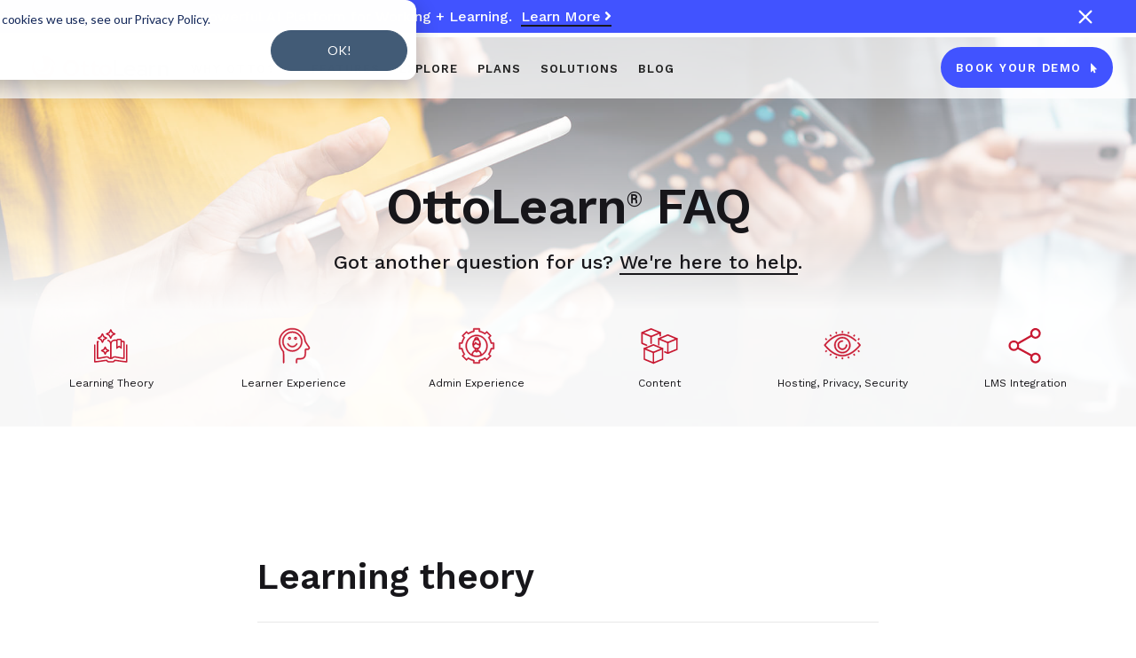

--- FILE ---
content_type: text/html
request_url: https://www.ottolearn.com/microlearning-platform/faq
body_size: 21320
content:
<!DOCTYPE html><!-- Last Published: Wed Dec 03 2025 15:47:31 GMT+0000 (Coordinated Universal Time) --><html data-wf-domain="www.ottolearn.com" data-wf-page="5cd48707e016235fe6e4ee0a" data-wf-site="5cd48707e016236834e4ed57" lang="en"><head><meta charset="utf-8"/><title>FAQ - Adaptive, Gamified Microlearning Platform | OttoLearn</title><meta content="FAQ about our adaptive, gamified microlearning platform? We cover learning theory, learner experience, LMS integration and more. Ask us your question today!" name="description"/><meta content="FAQ - Adaptive, Gamified Microlearning Platform | OttoLearn" property="og:title"/><meta content="FAQ about our adaptive, gamified microlearning platform? We cover learning theory, learner experience, LMS integration and more. Ask us your question today!" property="og:description"/><meta content="https://cdn.prod.website-files.com/5cd48707e016236834e4ed57/62c5c6da66a15f810748044d_OL-temp.png" property="og:image"/><meta content="FAQ - Adaptive, Gamified Microlearning Platform | OttoLearn" property="twitter:title"/><meta content="FAQ about our adaptive, gamified microlearning platform? We cover learning theory, learner experience, LMS integration and more. Ask us your question today!" property="twitter:description"/><meta content="https://cdn.prod.website-files.com/5cd48707e016236834e4ed57/62c5c6da66a15f810748044d_OL-temp.png" property="twitter:image"/><meta property="og:type" content="website"/><meta content="summary_large_image" name="twitter:card"/><meta content="width=device-width, initial-scale=1" name="viewport"/><link href="https://cdn.prod.website-files.com/5cd48707e016236834e4ed57/css/ottolearn-v2.shared.f94d2bb9b.min.css" rel="stylesheet" type="text/css"/><link href="https://fonts.googleapis.com" rel="preconnect"/><link href="https://fonts.gstatic.com" rel="preconnect" crossorigin="anonymous"/><script src="https://ajax.googleapis.com/ajax/libs/webfont/1.6.26/webfont.js" type="text/javascript"></script><script type="text/javascript">WebFont.load({  google: {    families: ["Roboto:100,100italic,300,300italic,regular,italic,500,500italic,700,700italic,900,900italic","Roboto Condensed:300,300italic,regular,italic,700,700italic","Roboto Mono:100,100italic,300,300italic,regular,italic,500,500italic,700,700italic","Roboto Slab:regular","Roboto Slab:200,regular,500,700","Work Sans:regular,500,600,700,900,italic,500italic,600italic,700italic,900italic"]  }});</script><script type="text/javascript">!function(o,c){var n=c.documentElement,t=" w-mod-";n.className+=t+"js",("ontouchstart"in o||o.DocumentTouch&&c instanceof DocumentTouch)&&(n.className+=t+"touch")}(window,document);</script><link href="https://cdn.prod.website-files.com/5cd48707e016236834e4ed57/62c4708bc93f99b10192767a_ol-favicon.png" rel="shortcut icon" type="image/x-icon"/><link href="https://cdn.prod.website-files.com/5cd48707e016236834e4ed57/62c4708df2779395635b2144_ol-webclip.png" rel="apple-touch-icon"/><link href="https://www.ottolearn.com/microlearning-platform/faq" rel="canonical"/><!-- Google Tag Manager -->
<script type="text/javascript">(function(w,d,s,l,i){w[l]=w[l]||[];w[l].push({'gtm.start':
new Date().getTime(),event:'gtm.js'});var f=d.getElementsByTagName(s)[0],
j=d.createElement(s),dl=l!='dataLayer'?'&l='+l:'';j.async=true;j.src=
'https://www.googletagmanager.com/gtm.js?id='+i+dl;f.parentNode.insertBefore(j,f);
})(window,document,'script','dataLayer','GTM-WXHBP8W');
_gaq.push(['_setDomainName', 'signup.ottolearn.com']);
</script>

<!--Google Optimize-->
<script type="text/javascript" async src="https://www.googleoptimize.com/optimize.js?id=GTM-M85PB5X"></script>

<style type="text/css">
.w-input.get-started-field::-webkit-input-placeholder { /* WebKit browsers */ color: #74a789; }
.w-input.get-started-field:-moz-placeholder { /* Mozilla Firefox 4 to 18 */ color: #74a789; opacity: 1; }
.w-input.get-started-field::-moz-placeholder { /* Mozilla Firefox 19+ */ color: #74a789; opacity: 1; }
.w-input.get-started-field:-ms-input-placeholder { /* Internet Explorer 10+ */ color: #74a789; }
::-moz-selection { /* Firefox */ color: #ffffff; background: #4153ff; }
::selection { color: #ffffff; background: #4153ff; }
div.new-lp, div.ol-lp-form { outline: none!important; }
 /*lightbox z-index*/ 
  .w-lightbox-backdrop { z-index: 100000!important;}
/*notification banner hiding*/
.js-hidden {display: none !important;}
.notification-banner {opacity: 1;transition: opacity 0.3s ease;}
.notification-banner.fade-out {opacity: 0;}
.hidden-banner {display: none !important;}
/*Cookie consent OK button*/
div#hs-eu-cookie-confirmation div#hs-eu-cookie-confirmation-inner{padding:10px!important;}
div#hs-eu-cookie-confirmation div#hs-eu-cookie-confirmation-inner p{margin:0 0 0px!important;}
div#hs-eu-cookie-confirmation div#hs-eu-cookie-confirmation-inner div#hs-en-cookie-confirmation-buttons-area, div#hs-eu-cookie-confirmation div#hs-eu-cookie-confirmation-inner div#hs-eu-cookie-confirmation-button-group{flex-direction:column!important;align-items:flex-start!important;}
#hs-eu-cookie-confirmation #hs-eu-cookie-confirmation-inner #hs-en-cookie-confirmation-buttons-area #hs-eu-cookie-confirmation-button-group a#hs-eu-confirmation-button{padding:5px 12px!important;margin:0px!important;}
.rich-text-block-blog img, .partner-logo { image-rendering: auto; }
/*ShareThis button text alteration*/
span.st-label { font-family: roboto; }
/*blog post images*/
@media screen and (max-width: 500px) {
	img.footer-logo, .logo-neo { image-rendering: auto; }
}
</style>
<!--Site Verification-->
<!-- <meta name="google-site-verification" content="9_53VKpRjf62gSj7gfm8ETMnWV2t29jsTkakGjMwEDE" /> -->
<meta name="twitter:card" content="summary_large_image" />
<meta name="twitter:site" content="https://ottolearn.com/" />
<meta name="twitter:creator" content="@OttoLearn" />
<meta name="twitter:image" content="https://cdn.prod.website-files.com/580ddb12ebb35b08589d71a9/5b102a919e0734e86e0dd67a_OG-TW.jpg" />
<script src="https://cdn.prod.website-files.com/5cd48707e016236834e4ed57%2F652d31f3dc22d7b4ee708e44%2F66fc02643c2e094f9375379f%2Fclarity_script-7.1.0.js" type="text/javascript"></script></head><body><div class="w-embed w-iframe"><!-- Google Tag Manager (noscript) -->
<noscript><iframe src="https://www.googletagmanager.com/ns.html?id=GTM-WXHBP8W"
height="0" width="0" style="display:none;visibility:hidden"></iframe></noscript>
<!-- End Google Tag Manager (noscript) --></div><div class="notification-banner js-hidden"><div class="w-layout-blockcontainer container banner-top w-container"><div class="flex-h max-width-100"><div class="text-block-22">Discover JoySuite — A Powerful AI Platform for Working + Learning. <a href="https://www.joysuite.com/" class="link-white _10">Learn More<span class="fa-icon-link"> </span></a></div><a id="close-ribbon" href="#" class="close-banner w-inline-block"><div class="fa-icon fa-24 close-banner"></div></a></div></div></div><div data-collapse="medium" data-animation="default" data-duration="400" data-w-id="5477f1ea-6963-2c92-5903-1a758f3f62d3" data-easing="ease" data-easing2="ease" role="banner" class="navbar-3 w-nav"><div class="nav-cont-3"><a href="/" class="brand-2 alt w-nav-brand"><img src="https://cdn.prod.website-files.com/5cd48707e016236834e4ed57/62c47680932621721feeef22_ol-logo(h)-svg.svg" title="OttoLearn Adaptive Microlearning" alt="" class="logo-2"/></a><nav role="navigation" id="w-node-f4edc2c1-152f-cda1-d46d-bf4d95362f51-8f3f62d3" class="nav-menu-3 w-nav-menu"><div data-hover="false" data-delay="0" class="dropdown-3 w-dropdown"><div class="dropdown-toggle nav-link-2 w-dropdown-toggle"><div class="icon-button-title-2 dropdown-2">Why Otto?</div><div class="icon-button-title-2 icon dropdown"></div></div><nav class="dropdown-list-wrapper-2 w-dropdown-list"><a href="/microlearning-platform/gamified-microlearning-benefits" class="nav-link-2 dropdown-list-item w-dropdown-link">Benefits Overview</a><a href="/microlearning-services" class="nav-link-2 dropdown-list-item w-dropdown-link">Managed Microlearning Services</a><a href="/microlearning-platform/employee-onboarding" class="nav-link-2 dropdown-list-item w-dropdown-link">Employee Onboarding</a><a href="/microlearning-platform/safety-and-compliance-training" class="nav-link-2 dropdown-list-item w-dropdown-link">Compliance &amp; Safety</a><a href="/microlearning-platform/skills-and-behavior-training" class="nav-link-2 dropdown-list-item w-dropdown-link">Skills &amp; Behaviors</a><a href="/microlearning" class="nav-link-2 dropdown-list-item w-dropdown-link">Microlearning</a><a href="/gamification" class="nav-link-2 dropdown-list-item w-dropdown-link">Gamification</a><a href="/spaced-repetition" class="nav-link-2 dropdown-list-item w-dropdown-link">Spaced Repetition</a><a href="/knowledge-retention" class="nav-link-2 dropdown-list-item w-dropdown-link">Knowledge Retention</a><a href="/performance-support" class="nav-link-2 dropdown-list-item w-dropdown-link">Performance Support</a></nav></div><a href="/microlearning-platform/features" class="nav-link-2 w-nav-link">Features</a><a href="/microlearning-platform/demo-center" class="nav-link-2 w-nav-link">Explore</a><a href="/microlearning-pricing-plans" class="nav-link-2 w-nav-link">PLANS</a><a href="/microlearning-training-uses" class="nav-link-2 w-nav-link">SOLUTIONS</a><a href="/blog" class="nav-link-2 w-nav-link">Blog</a><div class="nav-button-wrapper-3 mobile"><a href="/book-your-demo" class="icon-button-3 solid nav mobile w-inline-block"><div class="icon-button-title-2 nav-2">Book Your Demo<span class="icon-button-title-2 icon-copy"></span></div></a></div></nav><div id="w-node-f4edc2c1-152f-cda1-d46d-bf4d95362f7d-8f3f62d3" class="menu-button-3 w-nav-button"><div class="text-block-21"></div></div><div id="w-node-f4edc2c1-152f-cda1-d46d-bf4d95362f80-8f3f62d3" class="nav-button-wrapper-4"><a href="/book-your-demo" class="icon-button-3 solid nav in-nav w-inline-block"><div class="icon-button-title-2 nav-2">Book Your Demo<span class="icon-button-title-2 icon-copy"></span></div></a></div></div></div><div class="section header-with-nav"><div class="faq-nav-wrapper mobile"><div class="container wide"><a href="#learning-theory" title="Learning Theory - OttoLearn Microlearning" class="nav-link-block faq w-inline-block"><img src="https://cdn.prod.website-files.com/5cd48707e016236834e4ed57/5d151d8eeaa3ed3cfc078261_theory.svg" width="80" alt="Icon: Open book with stars floating off of it - Terms - OttoLearn Microlearning" class="nav-icon faq"/><div class="sub-section-nav-title faq">Learning Theory</div></a><a href="#learner-experience" title="Learner Experience - OttoLearn Personalized Learning" class="nav-link-block faq w-inline-block"><img src="https://cdn.prod.website-files.com/5cd48707e016236834e4ed57/5d151a06c4ad42fdfc974129_learner-xp.svg" width="80" alt="Icon: Shot of a profile with happy face where the brain would be - Privacy - OttoLearn Adaptive Learning" class="nav-icon faq"/><div class="sub-section-nav-title faq">Learner Experience</div></a><a href="#admin-experience" title="Admin Experience - OttoLearn Adaptive Microlearning" class="nav-link-block faq w-inline-block"><img src="https://cdn.prod.website-files.com/5cd48707e016236834e4ed57/5d1519d68b8f92b86d852154_admin-xp.svg" width="80" alt="Icon: Small character placed in a cog - Cookies - OttoLearn Personalized Learning" class="nav-icon faq"/><div class="sub-section-nav-title faq">Admin Experience</div></a><a href="#content" title="Content - OttoLearn Microlearning" class="nav-link-block faq w-inline-block"><img src="https://cdn.prod.website-files.com/5cd48707e016236834e4ed57/5d1518c6eaa3ed0d12076a67_content.svg" width="80" alt="Icon: Three unstacked boxes - Master Subscription - OttoLearn Adaptive Microlearning" class="nav-icon faq"/><div class="sub-section-nav-title faq">Content</div></a><a href="#security" title="Hosting, Privacy, Security - OttoLearn Adaptive Learning" class="nav-link-block faq w-inline-block"><img src="https://cdn.prod.website-files.com/5cd48707e016236834e4ed57/5d15195b8348e866fced6b04_security.svg" width="80" alt="Icon: Eye - Partner Program - OttoLearn Microlearning" class="nav-icon faq"/><div class="sub-section-nav-title faq">Hosting, Privacy, Security</div></a><a href="#lms-integration" title="MS Integration - OttoLearn Adaptive Learning" class="nav-link-block faq w-inline-block"><img src="https://cdn.prod.website-files.com/5cd48707e016236834e4ed57/5d1519828348e8499eed6b48_integration.svg" width="80" alt="Icon: two lines with circles on each end and joined at one end - Developer - OttoLearn Personalized Learning" class="nav-icon faq"/><div class="sub-section-nav-title faq">LMS Integration</div></a></div></div><div class="container w-container"><h1 data-ix="fade-in-on-load" class="subpage-header-title">OttoLearn<span><strong class="superscript header-bold">®</strong></span><strong> </strong>FAQ</h1><div class="subpage-header-subtitle" data-ix="fade-in-on-load-2">Got another question for us? <a href="/contact-us" title="Visit our contact page">We&#x27;re here to help</a>.</div></div><div class="header-nav-wrapper v2"><div data-w-id="5bf44d9b-efb7-c632-5e14-70c1c8b9b9ab" class="faq-nav-wrapper"><div class="container wide faq-nav"><a href="#" class="nav-link-block faq w-inline-block"><img src="https://cdn.prod.website-files.com/5cd48707e016236834e4ed57/5d151d8eeaa3ed3cfc078261_theory.svg" width="80" data-w-id="f15fbed1-7fd9-7c2b-5994-8eec20bedf72" alt="" class="nav-icon faq"/><div class="sub-section-nav-title faq">Learning Theory</div></a><a href="#" class="nav-link-block faq w-inline-block"><img src="https://cdn.prod.website-files.com/5cd48707e016236834e4ed57/5d151a06c4ad42fdfc974129_learner-xp.svg" width="80" data-w-id="f15fbed1-7fd9-7c2b-5994-8eec20bedf76" alt="" class="nav-icon faq"/><div class="sub-section-nav-title faq">Learner Experience</div></a><a href="#" class="nav-link-block faq w-inline-block"><img src="https://cdn.prod.website-files.com/5cd48707e016236834e4ed57/5d1519d68b8f92b86d852154_admin-xp.svg" width="80" data-w-id="f15fbed1-7fd9-7c2b-5994-8eec20bedf7a" alt="" class="nav-icon faq"/><div class="sub-section-nav-title faq">Admin Experience</div></a><a href="#" class="nav-link-block faq w-inline-block"><img src="https://cdn.prod.website-files.com/5cd48707e016236834e4ed57/5d1518c6eaa3ed0d12076a67_content.svg" width="80" data-w-id="f15fbed1-7fd9-7c2b-5994-8eec20bedf7e" alt="" class="nav-icon faq"/><div class="sub-section-nav-title faq">Content</div></a><a href="#" class="nav-link-block faq w-inline-block"><img src="https://cdn.prod.website-files.com/5cd48707e016236834e4ed57/5d15195b8348e866fced6b04_security.svg" width="80" alt="" class="nav-icon faq"/><div class="sub-section-nav-title faq">Hosting, Privacy, Security</div></a><a href="#" class="nav-link-block faq w-inline-block"><img src="https://cdn.prod.website-files.com/5cd48707e016236834e4ed57/5d1519828348e8499eed6b48_integration.svg" width="80" data-w-id="f15fbed1-7fd9-7c2b-5994-8eec20bedf86" alt="" class="nav-icon faq"/><div class="sub-section-nav-title faq">LMS Integration</div></a></div></div></div></div><div class="section no-top-padding"><div class="container wide no-flex"><div class="faqs-wrapper"><h2 id="learning-theory" class="faq-title top">Learning theory</h2><div class="faq-item"><img src="https://cdn.prod.website-files.com/5cd48707e016236834e4ed57/5cd48707e016235636e4ed9d_next.svg" alt="Expand FAQ - OttoLearn Adaptive Microlearning" title="Expand FAQ - OttoLearn Adaptive Microlearning" class="faq-icon"/><a href="#" data-ix="show-faq-answer" title="What is adaptive learning?" class="faq-title-link">What is adaptive learning?</a><div data-ix="hide-faq-answer" class="faq-answer-wrapper"><p class="faq-answer-text">Adaptive learning is the opposite of one-size-fits-all. Instead of every learner receiving the same learning experience, adaptive learning provides a tailored experience for each learner. Otto will automatically adapt both the frequency and nature of activities in order to assist each learner in reaching their mastery goal.</p></div></div><div class="faq-item"><img src="https://cdn.prod.website-files.com/5cd48707e016236834e4ed57/5cd48707e016235636e4ed9d_next.svg" alt="Expand FAQ - OttoLearn Adaptive Microlearning" title="Expand FAQ - OttoLearn Adaptive Microlearning" class="faq-icon"/><a href="#" data-ix="show-faq-answer" title="What is microlearning? - OttoLearn Gamification" class="faq-title-link">What is microlearning?</a><div data-ix="hide-faq-answer" class="faq-answer-wrapper"><p class="faq-answer-text"><a href="/microlearning" title="What is microlearning and why should you use microlearning? Find out!">Microlearning</a> is a general term, which describes breaking up content into small pieces of knowledge. Otto’s use of the term goes further, to describe accelerating engagement and learning by delivering those small bits of content directly to the learner on an automated basis.</p></div></div><div class="faq-item"><img src="https://cdn.prod.website-files.com/5cd48707e016236834e4ed57/5cd48707e016235636e4ed9d_next.svg" alt="Expand FAQ - OttoLearn Adaptive Microlearning" title="Expand FAQ - OttoLearn Adaptive Microlearning" class="faq-icon"/><a href="#" data-ix="show-faq-answer" title="What is adaptive microlearning? - OttoLearn Microlearning" class="faq-title-link">What is adaptive microlearning?</a><div data-ix="hide-faq-answer" class="faq-answer-wrapper"><p class="faq-answer-text"><a href="/microlearning" title="What is adaptive microlearning and why is it more effective than microlearning on its own?">Adaptive microlearning</a> combines the learning theory of adaptive learning with the delivery mechanism of microlearning, in order to have a highly effective training system.</p></div></div><div class="faq-item"><img src="https://cdn.prod.website-files.com/5cd48707e016236834e4ed57/5cd48707e016235636e4ed9d_next.svg" alt="Expand FAQ - OttoLearn Adaptive Microlearning" title="Expand FAQ - OttoLearn Adaptive Microlearning" class="faq-icon"/><a href="#" class="faq-title-link" data-ix="show-faq-answer">OttoLearn seems to be focused on having the learner complete Activities. Why is that different from other assessment tools?</a><div data-ix="hide-faq-answer" class="faq-answer-wrapper"><p class="faq-answer-text">Otto isn’t a quizzing platform. We’re a rapid training platform. Our adaptive algorithms are designed to have the learner master the content in as little time and with as little effort as possible. There is no general purpose learning tool like it.</p></div></div><div class="faq-item"><img src="https://cdn.prod.website-files.com/5cd48707e016236834e4ed57/5cd48707e016235636e4ed9d_next.svg" alt="Expand FAQ - OttoLearn Adaptive Microlearning" title="Expand FAQ - OttoLearn Adaptive Microlearning" class="faq-icon"/><a href="#" data-ix="show-faq-answer" title="Does a learner retain their mastery forever? - OttoLearn Gamification" class="faq-title-link">Does a learner retain their mastery forever?</a><div data-ix="hide-faq-answer" class="faq-answer-wrapper"><p class="faq-answer-text">Otto applies “forgetting pressure” to decrement a learner’s mastery over time. The rate of forgetting is based on the learner’s mastery. Otto will automatically provide the learner with personalized Activities to prevent mastery loss, and regain “lost” mastery. In this way, Otto can ensure long term <a href="/knowledge-retention" title="Continuous microlearning uses spaced repetition to boost  knowledge retention">knowledge retention</a>.</p></div></div><div class="faq-item"><img src="https://cdn.prod.website-files.com/5cd48707e016236834e4ed57/5cd48707e016235636e4ed9d_next.svg" alt="Expand FAQ - OttoLearn Adaptive Microlearning" title="Expand FAQ - OttoLearn Adaptive Microlearning" class="faq-icon"/><a href="#" data-ix="show-faq-answer" title="What learning theories are used in Otto? - OttoLearn Microlearning" class="faq-title-link">What learning theories are used in Otto?</a><div data-ix="hide-faq-answer" class="faq-answer-wrapper"><p class="faq-answer-text">Otto’s proprietary algorithms are based on the best attributes of <a href="/microlearning" title="Otto’s proprietary algorithms are based on the best attributes of adaptive microlearning">adaptive microlearning</a>. We implement many of the learning theories behind established education and training concepts such as:</p><ul role="list"><li>Adaptive / personalized learning</li><li>Applied forgetting</li><li>Repeated retrieval / testing effect</li><li><a href="/gamification" title="Gamification with intrinic / extrinsic motivation factors">Gamification</a> with intrinsic / extrinsic motivation</li><li>Interleaved learning effect</li><li>Formative assessment</li><li>Scaffolded learning</li><li><a href="/spaced-repetition" title="Make online training sticky with spaced repetition, a critical component of learning and building knowledge retention">Spaced repetition</a> for deep knowledge retention</li><li>Deep encoding through multiple learning vectors</li></ul></div></div><div class="faq-item"><img src="https://cdn.prod.website-files.com/5cd48707e016236834e4ed57/5cd48707e016235636e4ed9d_next.svg" alt="Expand FAQ - OttoLearn Adaptive Microlearning" title="Expand FAQ - OttoLearn Adaptive Microlearning" class="faq-icon"/><a href="#" data-ix="show-faq-answer" title="What learning theories are used in Otto? - OttoLearn Microlearning" class="faq-title-link">What is Scaffolded Learning?</a><div data-ix="hide-faq-answer" class="faq-answer-wrapper"><p class="faq-answer-text">Scaffolding is the process by which you can design the delivery of personalized training experiences to go from basic to advanced.</p><div class="scaffold-list-wrapper"><div class="scaffold-list w-row"><div class="scaffold-term w-col w-col-4"><div>Mastery Pre-requisite</div></div><div class="scaffold-descripton w-col w-col-8"><p class="p-list">A learner must achieve mastery in a Module, Topic or Concept, prior to moving to the next one.</p></div></div><div class="scaffold-list w-row"><div class="scaffold-term w-col w-col-4"><div>Sequential Exploration</div></div><div class="scaffold-descripton w-col w-col-8"><p class="p-list">A learner must have at least practiced one Concept first, prior to being exposed to the next one.</p></div></div><div class="scaffold-list w-row"><div class="scaffold-term w-col w-col-4"><div>Layered Importance</div></div><div class="scaffold-descripton w-col w-col-8"><p class="p-list">When building content, you can rank the importance of each Concept, to ensure that the learner is focusing on the most important Concepts first.</p></div></div><div class="scaffold-list last-row w-row"><div class="scaffold-term w-col w-col-4"><div>Scheduled Mastery Depth</div></div><div class="scaffold-descripton w-col w-col-8"><p class="p-list">While sometimes, such as in compliance training, you want your learners to have a consistent knowledge level all year, sometimes you may want your learners to have increased knowledge for parts of the year. Otto’s Scheduled Mastery Depth allows you to schedule your learner’s required depth of knowledge over time.</p></div></div></div></div></div></div></div></div><div class="section outline faq"><div><div class="faqs-wrapper"><h2 id="learner-experience" class="faq-title">Learner experience (LX)</h2><div class="faq-item"><img src="https://cdn.prod.website-files.com/5cd48707e016236834e4ed57/5cd48707e016235636e4ed9d_next.svg" alt="Expand FAQ - OttoLearn Adaptive Microlearning" title="Expand FAQ - OttoLearn Adaptive Microlearning" class="faq-icon"/><a href="#" class="faq-title-link" data-ix="show-faq-answer">What is an overview of how learners use Otto?</a><div data-ix="hide-faq-answer" class="faq-answer-wrapper"><p class="faq-answer-text">A learner will typically access Otto on their mobile device. They’ll be prompted to participate in short personalized learning sessions called Training Sessions. Training Sessions will consist of a series of Activities which Otto has determined are the most valuable to raise that learner’s level of knowledge to the pre-defined Mastery Goal level.</p></div></div><div class="faq-item"><img src="https://cdn.prod.website-files.com/5cd48707e016236834e4ed57/5cd48707e016235636e4ed9d_next.svg" alt="Expand FAQ - OttoLearn Adaptive Microlearning" title="Expand FAQ - OttoLearn Adaptive Microlearning" class="faq-icon"/><a href="#" data-ix="show-faq-answer" title="What devices can be used by Otto? - OttoLearn Microlearning" class="faq-title-link">What devices can be used by Otto?</a><div data-ix="hide-faq-answer" class="faq-answer-wrapper"><p class="faq-answer-text">Any phone, tablet or computer running a modern browser. Along with extensive web browser support, we have iOS and Android applications available for download in their respective stores. Our focus will be to have strong support for older or low powered devices, as well as low bandwidth or high latency connections.</p></div></div><div class="faq-item"><img src="https://cdn.prod.website-files.com/5cd48707e016236834e4ed57/5cd48707e016235636e4ed9d_next.svg" alt="Expand FAQ - OttoLearn Adaptive Microlearning" title="Expand FAQ - OttoLearn Adaptive Microlearning" class="faq-icon"/><a href="#" data-ix="show-faq-answer" title="Can Otto be used on a desktop/laptop? - OttoLearn Adaptive Learning" class="faq-title-link">Can Otto be used on a desktop/laptop?</a><div data-ix="hide-faq-answer" class="faq-answer-wrapper"><p class="faq-answer-text">Yes, Otto, our <a href="/microlearning" title="Our mobile microlearning platform">mobile microlearning platform</a>, can be used on pretty much any device that has a modern web browser, including desktops, laptops, tablets and mobile devices.</p></div></div><div class="faq-item"><img src="https://cdn.prod.website-files.com/5cd48707e016236834e4ed57/5cd48707e016235636e4ed9d_next.svg" alt="Expand FAQ - OttoLearn Adaptive Microlearning" title="Expand FAQ - OttoLearn Adaptive Microlearning" class="faq-icon"/><a href="#" class="faq-title-link" data-ix="show-faq-answer">What is a Training Session?</a><div data-ix="hide-faq-answer" class="faq-answer-wrapper"><p class="faq-answer-text">A Training Session is a brief personalized learning session, where a learner is presented with a series of Activities, which Otto determines are the most important Activities to increase that learner’s mastery.</p></div></div><div class="faq-item"><img src="https://cdn.prod.website-files.com/5cd48707e016236834e4ed57/5cd48707e016235636e4ed9d_next.svg" alt="Expand FAQ - OttoLearn Adaptive Microlearning" title="Expand FAQ - OttoLearn Adaptive Microlearning" class="faq-icon"/><a href="#" class="faq-title-link" data-ix="show-faq-answer">Can we determine how often learners get prompted to take a Training Session?</a><div data-ix="hide-faq-answer" class="faq-answer-wrapper"><p class="faq-answer-text">Prompts are governed by an “engagement profile”, which allows you to determine how often and on which days learners should be prompted. You have both an account-wide default engagement profile, and you can also set overrides at the group or user level.</p><p class="faq-answer-text p2">Currently engagement profiles can only be set for the number of prompts per day. In the future, there will be options to instead target for mastery by a certain date, or allow the learner to set their own prompting schedule.</p></div></div><div class="faq-item"><img src="https://cdn.prod.website-files.com/5cd48707e016236834e4ed57/5cd48707e016235636e4ed9d_next.svg" alt="Expand FAQ - OttoLearn Adaptive Microlearning" title="Expand FAQ - OttoLearn Adaptive Microlearning" class="faq-icon"/><a href="#" class="faq-title-link" data-ix="show-faq-answer">What’s the difference between a Training Session and a Training Moment?</a><div data-ix="hide-faq-answer" class="faq-answer-wrapper"><p class="faq-answer-text">A Training Session is prompted by the Otto application, whereas a Training Moment is initiated by the learner. The learner can even do Training Moments for items which have unmet prerequisites — this is a great way for them to “learn ahead”.</p></div></div><div class="faq-item"><img src="https://cdn.prod.website-files.com/5cd48707e016236834e4ed57/5cd48707e016235636e4ed9d_next.svg" alt="Expand FAQ - OttoLearn Adaptive Microlearning" title="Expand FAQ - OttoLearn Adaptive Microlearning" class="faq-icon"/><a href="#" class="faq-title-link" data-ix="show-faq-answer">Can we prevent learners from performing Training Moments?</a><div data-ix="hide-faq-answer" class="faq-answer-wrapper"><p class="faq-answer-text">No. Our philosophy is that learners should never be prevented from exploring content and learning ahead.</p></div></div><div class="faq-item"><img src="https://cdn.prod.website-files.com/5cd48707e016236834e4ed57/5cd48707e016235636e4ed9d_next.svg" alt="Expand FAQ - OttoLearn Adaptive Microlearning" title="Expand FAQ - OttoLearn Adaptive Microlearning" class="faq-icon"/><a href="#" class="faq-title-link" data-ix="show-faq-answer">Are there digital badges available for learners who master material?</a><div data-ix="hide-faq-answer" class="faq-answer-wrapper"><p class="faq-answer-text">Not yet, but there will be in the future.</p></div></div><div class="faq-item"><img src="https://cdn.prod.website-files.com/5cd48707e016236834e4ed57/5cd48707e016235636e4ed9d_next.svg" alt="Expand FAQ - OttoLearn Adaptive Microlearning" title="Expand FAQ - OttoLearn Adaptive Microlearning" class="faq-icon"/><a href="#" data-ix="show-faq-answer" title="What type of notifications are available? - OttoLearn Adaptive Microlearning" class="faq-title-link">What type of notifications are available?</a><div data-ix="hide-faq-answer" class="faq-answer-wrapper"><p class="faq-answer-text">Currently, we only support SMS notification messages. However, our production version will support email, SMS, app-based push notifications and browser notifications.</p></div></div><div class="faq-item"><img src="https://cdn.prod.website-files.com/5cd48707e016236834e4ed57/5cd48707e016235636e4ed9d_next.svg" alt="Expand FAQ - OttoLearn Adaptive Microlearning" title="Expand FAQ - OttoLearn Adaptive Microlearning" class="faq-icon"/><a href="#" data-ix="show-faq-answer" title="Can we prevent users from shutting off notifications? - OttoLearn Adaptive Learning" class="faq-title-link">Can we prevent users from shutting off notifications?</a><div data-ix="hide-faq-answer" class="faq-answer-wrapper"><p class="faq-answer-text">Learners are not currently able to shut off notifications.</p></div></div><div class="faq-item"><img src="https://cdn.prod.website-files.com/5cd48707e016236834e4ed57/5cd48707e016235636e4ed9d_next.svg" alt="Expand FAQ - OttoLearn Adaptive Microlearning" title="Expand FAQ - OttoLearn Adaptive Microlearning" class="faq-icon"/><a href="#" data-ix="show-faq-answer" title="Are there ways to require learners to “acknowledge” and comply with learned material? - OttoLearn Microlearning" class="faq-title-link">Is there a way for us to require learners to “acknowledge” as well as agree to comply with the material they’ve learned?</a><div data-ix="hide-faq-answer" class="faq-answer-wrapper"><p class="faq-answer-text">Yes, you can create an Activity which prompts the learner for acknowledgement. However, since you have detailed analytics of the learner engaging through all the knowledge of all the Activities, you may not require this type of secondary acknowledgement.</p></div></div><div class="faq-item"><img src="https://cdn.prod.website-files.com/5cd48707e016236834e4ed57/5cd48707e016235636e4ed9d_next.svg" alt="Expand FAQ - OttoLearn Adaptive Microlearning" title="Expand FAQ - OttoLearn Adaptive Microlearning" class="faq-icon"/><a href="#" data-ix="show-faq-answer" title="Can we get a report that shows they’ve acknowledged? - OttoLearn Gamification" class="faq-title-link">Can we get a report that shows they’ve acknowledged?</a><div data-ix="hide-faq-answer" class="faq-answer-wrapper"><p class="faq-answer-text">Yes, you can prevent the learner from achieving mastery until they’ve acknowledged, however, we don’t recommend this type of acknowledgement process, since a best practice is that you will be continuously updating your content, and learners will receive updated content automatically on a daily basis.</p></div></div><div class="faq-item"><img src="https://cdn.prod.website-files.com/5cd48707e016236834e4ed57/5cd48707e016235636e4ed9d_next.svg" alt="Expand FAQ - OttoLearn Adaptive Microlearning" title="Expand FAQ - OttoLearn Adaptive Microlearning" class="faq-icon"/><a href="#" data-ix="show-faq-answer" title="Can the prompt for “confidence” be turned off? - OttoLearn Adaptive Learning" class="faq-title-link">What prevents a learner from clicking continue without digesting the feedback?</a><div data-ix="hide-faq-answer" class="faq-answer-wrapper"><p class="faq-answer-text">Nothing — but that’s a good thing!<br/><br/>As long as you’ve designed <a href="http://support.ottolearn.com/en/articles/66-develop-effective-activities" target="_blank" title="Visit our support.ottolearn.com site to view more on developing Activities">multiple Activities</a> that will exercise the knowledge of a Concept from multiple vectors, then the feedback should be largely irrelevant.<br/><br/>Our analysis shows that learners usually skip past the feedback when they are proficient, but spend time reading it when they are not, so the learners behave in a natural way.</p></div></div><div class="faq-item"><img src="https://cdn.prod.website-files.com/5cd48707e016236834e4ed57/5cd48707e016235636e4ed9d_next.svg" alt="Expand FAQ - OttoLearn Adaptive Microlearning" title="Expand FAQ - OttoLearn Adaptive Microlearning" class="faq-icon"/><a href="#" class="faq-title-link" data-ix="show-faq-answer">Most of my learners routinely wait until the last moment before they do their training. Will Otto help with this?</a><div data-ix="hide-faq-answer" class="faq-answer-wrapper"><p class="faq-answer-text">Definitely! We find that with Otto, your learners will engage with your material on a daily basis, and actually perform Training Moments to learn faster!</p></div></div><div class="faq-item"><img src="https://cdn.prod.website-files.com/5cd48707e016236834e4ed57/5cd48707e016235636e4ed9d_next.svg" alt="Expand FAQ - OttoLearn Adaptive Microlearning" title="Expand FAQ - OttoLearn Adaptive Microlearning" class="faq-icon"/><a href="#" class="faq-title-link" data-ix="show-faq-answer">Can “instructional” content be delivered in advance of the Activities?</a><div data-ix="hide-faq-answer" class="faq-answer-wrapper"><p class="faq-answer-text">Otto’s philosophy is to get the learner practicing as quickly as possible. If a learner is about to receive an Activity from a Topic that they’ve never been exposed to before, they will receive a “new Topic” message at the start of their Training Session or Training Moment.</p><p class="faq-answer-text p2">A learner can read Knowledge Cards at any time, but there is no functionality to support pushing out Knowledge Cards to learners or delivering Activities only after they have viewed a certain Card. Pre-learning by the learner is purely optional.</p></div></div><div class="faq-item"><img src="https://cdn.prod.website-files.com/5cd48707e016236834e4ed57/5cd48707e016235636e4ed9d_next.svg" alt="Expand FAQ - OttoLearn Adaptive Microlearning" title="Expand FAQ - OttoLearn Adaptive Microlearning" class="faq-icon"/><a href="#" data-ix="show-faq-answer" title="Can the prompt for “confidence” be turned off? - OttoLearn Adaptive Learning" class="faq-title-link">Can the prompt for “confidence” be turned off?</a><div data-ix="hide-faq-answer" class="faq-answer-wrapper"><p class="faq-answer-text">Prompting for a confidence level is a very important part of our algorithm. For questions the learners have high confidence in, they’ll respond automatically — but for questions that they are a bit less confident in, we’ll be able to measure the delay in responding, and examine whether they change their answer before responding.</p><p class="faq-answer-text p2">All of these, plus other signals that we are capture and measure, will be used to assess the learner’s mastery. (We want to understand the likelihood that the learner is guessing, or really knows the answer.)</p></div></div><div class="faq-item"><img src="https://cdn.prod.website-files.com/5cd48707e016236834e4ed57/5cd48707e016235636e4ed9d_next.svg" alt="Expand FAQ - OttoLearn Adaptive Microlearning" title="Expand FAQ - OttoLearn Adaptive Microlearning" class="faq-icon"/><a href="#" data-ix="show-faq-answer" title="Can the prompt for “confidence” be turned off? - OttoLearn Adaptive Learning" class="faq-title-link">How does confidence selection affect mastery?</a><div data-ix="hide-faq-answer" class="faq-answer-wrapper"><p class="faq-answer-text">Our goal is to get the learner to true mastery — being accurate, being fast, and with self-assessed “high” confidence.</p><p class="faq-answer-text p2">There is a “cost” associated with the confidence selection which rewards them by moving up a mastery level when they are confident and proficient, or dropping them down if they are confident and not proficient. (By proficiency, we are referring not just to accuracy, but also whether the learner responded within a certain duration and other signals.)</p><img src="https://cdn.prod.website-files.com/5cd48707e016236834e4ed57/5cd48707e016238a46e4f249_Mastery%20%26%20Proficiency%20-%20OttoLearn%20Microlearning.svg" data-ix="new-interaction-2" alt="Chart showing the results of high and low knowledge and confidence levels: Low knowledge and confidence means you are uninformed (indecision); Low knowledge and high confidence means you are misinformed (mistakes); High knowledge and low confidence means there is doubt (hesitation); High knowledge and confidence results in Mastery (smart action)." class="faq-image"/><p class="faq-answer-text p2">This is how a learner’s mastery level (ML) is affected by the combination of their proficiency and confidence:</p><img src="https://cdn.prod.website-files.com/5cd48707e016236834e4ed57/5cd48707e016238985e4f24c_Mastery%20%26%20Proficiency%20-%20OttoLearn%20Adaptive%20Learning.svg" data-ix="new-interaction-2" alt="Chart showing how sufficient and insufficient proficiency at high and low confidence affects Mastery Levels: High confidence plus sufficient proficiency means you gain a level; Low confidence plus sufficient proficiency results in no change; High confidence plus insufficient proficiency means you drop down to Mastery Level 0; Low confidence plus insufficient proficiency results in only one level lost.  " class="faq-image"/></div></div><div class="faq-item"><img src="https://cdn.prod.website-files.com/5cd48707e016236834e4ed57/5cd48707e016235636e4ed9d_next.svg" alt="Expand FAQ - OttoLearn Adaptive Microlearning" title="Expand FAQ - OttoLearn Adaptive Microlearning" class="faq-icon"/><a href="#" data-ix="show-faq-answer" title="Can the prompt for “confidence” be turned off? - OttoLearn Adaptive Learning" class="faq-title-link">Do learners keep their mastery scores forever?</a><div data-ix="hide-faq-answer" class="faq-answer-wrapper"><p class="faq-answer-text">No, based on how well a learner did while increasing their mastery level, we will apply a proportional amount of “forgetting pressure” to reduce their mastery level over time. Learners that struggled to learn will lose mastery faster than learners that exhibited mastery quickly.</p><p class="faq-answer-text p2">This helps determine how often Otto will “call back” to a Concept and provide the learner with an Activity in order to help them retain the knowledge.</p></div></div><div class="faq-item"><img src="https://cdn.prod.website-files.com/5cd48707e016236834e4ed57/5cd48707e016235636e4ed9d_next.svg" alt="Expand FAQ - OttoLearn Adaptive Microlearning" title="Expand FAQ - OttoLearn Adaptive Microlearning" class="faq-icon"/><a href="#" class="faq-title-link" data-ix="show-faq-answer">What is the exact formula which governs whether a learner’s performance of an Activity is considered proficient?</a><div data-ix="hide-faq-answer" class="faq-answer-wrapper"><p class="faq-answer-text">We have a complex set of algorithms which are constantly evolving, based on machine learning techniques, in order to provide the most accurate representation of a learner’s proficiency, which is far more than just their accuracy. <br/><br/>Learn more about <a href="https://support.ottolearn.com/en/articles/35-overview-of-how-ottolearn-works" target="_blank" title="Visit our OttoLearn Support site">how OttoLearn works</a>, as well as the <a href="https://www.ottolearn.com/whitepapers/cognitive-science-behind-ottolearn" title="Read our Cognitive Science Behind OttoLearn whitepaper.">science behind OttoLearn</a>.</p></div></div><a href="#" title="Click to go back to the top of the page." class="icon-button faq-top w-button"></a></div></div></div><div><div class="section faq"><div class="faqs-wrapper"><h2 id="admin-experience" class="faq-title">Admin experience</h2><div class="faq-item"><img src="https://cdn.prod.website-files.com/5cd48707e016236834e4ed57/5cd48707e016235636e4ed9d_next.svg" alt="Expand FAQ - OttoLearn Adaptive Microlearning" title="Expand FAQ - OttoLearn Adaptive Microlearning" class="faq-icon"/><a href="#" data-ix="show-faq-answer" title="Does OttoLearn require a lot of administration like a LMS? - OttoLearn Gamification" class="faq-title-link">Does OttoLearn require a lot of administration like a LMS?</a><div data-ix="hide-faq-answer" class="faq-answer-wrapper"><p class="faq-answer-text">Unlike a traditional LMS, Otto is extremely focused on the single task of increasing your learners&#x27; mastery through adaptive learning, and therefore requires very little administration.</p></div></div><div class="faq-item"><img src="https://cdn.prod.website-files.com/5cd48707e016236834e4ed57/5cd48707e016235636e4ed9d_next.svg" alt="Expand FAQ - OttoLearn Adaptive Microlearning" title="Expand FAQ - OttoLearn Adaptive Microlearning" class="faq-icon"/><a href="#" data-ix="show-faq-answer" title="Can we use OttoLearn to deliver surveys, and summarize results? - OttoLearn Adaptive Learning" class="faq-title-link">Can we use OttoLearn to deliver employee or other surveys, and summarize results?</a><div data-ix="hide-faq-answer" class="faq-answer-wrapper"><p class="faq-answer-text">While it may be possible to use some of Otto’s features to facilitate surveying, we’re really focused on training as our primary use case, so would defer to other products such as <a href="http://surveymonkey.com" target="_blank" title="Visit the SurveyMonkey website">SurveyMonkey</a> or <a href="http://tinypulse.com" target="_blank" title="Visit the TinyPulse website">TINYpulse</a> for survey specific functionality.</p></div></div><div class="faq-item"><img src="https://cdn.prod.website-files.com/5cd48707e016236834e4ed57/5cd48707e016235636e4ed9d_next.svg" alt="Expand FAQ - OttoLearn Adaptive Microlearning" title="Expand FAQ - OttoLearn Adaptive Microlearning" class="faq-icon"/><a href="#" class="faq-title-link" data-ix="show-faq-answer">How does OttoLearn&#x27;s performance correlation work?</a><div data-ix="hide-faq-answer" class="faq-answer-wrapper"><p class="faq-answer-text">Our performance correlation module will allow you to import KPI metrics (either manually or automatically), correlate them to your content (at any of the content levels — Mastery Profile, Module, Topic, or Concept). <br/><br/> Then, you can:</p><ul role="list"><li>run experiments to determine if increasing mastery correlates to a KPI change</li><li>automatically set mastery goals based on KPI performance</li><li>determine which learners have a negative correlation between their training and their performance (as reflected by the related KPIs)</li></ul></div></div><a href="#" title="Click to go back to the top of the page." class="icon-button faq-top w-button"></a></div></div></div><div class="section cta"><div class="w-container"><div class="section-title-wrapper cta"><h2 class="column-title large white">What&#x27;s new with Otto &amp; microlearning?</h2><div>Read and subscribe to our blog to stay current with the latest OttoLearn updates, microlearning news, and more!</div></div><a title="Visit our main blog page to view the full article archive." href="/blog" class="icon-button-2 cta-thin-button w-button"><span class="icon-button-title-2 icon"></span><span class="icon-button-title-2">Read our blog</span></a></div></div><div class="section outline faq"><div><div class="faqs-wrapper"><h2 id="content" class="faq-title">Structuring your training content</h2><div class="faq-item"><img src="https://cdn.prod.website-files.com/5cd48707e016236834e4ed57/5cd48707e016235636e4ed9d_next.svg" alt="Expand FAQ - OttoLearn Adaptive Microlearning" title="Expand FAQ - OttoLearn Adaptive Microlearning" class="faq-icon"/><a data-ix="show-faq-answer" title="How is content structured? - OttoLearn Gamification" href="#" class="faq-title-link">How is content structured?</a><div data-ix="hide-faq-answer" class="faq-answer-wrapper"><p class="faq-answer-text">Content is organized in Modules, which can have one or more Topics, where each Topic can have zero or more Concepts. Each Concept must have at least 1 (and preferably 3+) Activities, which exercise the knowledge within the Concept.</p><img class="faq-image" src="https://cdn.prod.website-files.com/5cd48707e016236834e4ed57/5cd48707e016235295e4f148_How%20Content%20is%20Structured%20-%20Content%20Map%20-%20OttoLearn%20Microlearning.jpg" alt="OttoLearn content map" sizes="(max-width: 1609px) 100vw, 1609px" data-ix="new-interaction-2" srcset="https://cdn.prod.website-files.com/5cd48707e016236834e4ed57/5cd48707e016235295e4f148_How%2520Content%2520is%2520Structured%2520-%2520Content%2520Map%2520-%2520OttoLearn%2520Microlearning-p-800.jpeg 800w, https://cdn.prod.website-files.com/5cd48707e016236834e4ed57/5cd48707e016235295e4f148_How%2520Content%2520is%2520Structured%2520-%2520Content%2520Map%2520-%2520OttoLearn%2520Microlearning-p-1080.jpeg 1080w, https://cdn.prod.website-files.com/5cd48707e016236834e4ed57/5cd48707e016235295e4f148_How%2520Content%2520is%2520Structured%2520-%2520Content%2520Map%2520-%2520OttoLearn%2520Microlearning-p-1600.jpeg 1600w, https://cdn.prod.website-files.com/5cd48707e016236834e4ed57/5cd48707e016235295e4f148_How%20Content%20is%20Structured%20-%20Content%20Map%20-%20OttoLearn%20Microlearning.jpg 1609w"/><div class="content-legend"><div class="row-3 w-row"><div class="content-legend-column right w-col w-col-4"><div>Content Map Legend</div></div><div class="content-legend-column w-col w-col-2"><div class="colour-code red"><div><strong></strong></div></div><div>Module</div></div><div class="content-legend-column w-col w-col-2"><div class="colour-code emerald"><div><strong></strong></div></div><div>Topic</div></div><div class="content-legend-column w-col w-col-2"><div class="colour-code aqua"><div><strong></strong></div></div><div>Concept</div></div><div class="content-legend-column w-col w-col-2"><div class="colour-code yellow"><div><strong></strong></div></div><div>Activity</div></div></div></div></div></div><div class="faq-item"><img src="https://cdn.prod.website-files.com/5cd48707e016236834e4ed57/5cd48707e016235636e4ed9d_next.svg" alt="Expand FAQ - OttoLearn Adaptive Microlearning" title="Expand FAQ - OttoLearn Adaptive Microlearning" class="faq-icon"/><a href="#" data-ix="show-faq-answer" title="Where is content developed? - OttoLearn Adaptive Learning" class="faq-title-link">Where is content developed?</a><div data-ix="hide-faq-answer" class="faq-answer-wrapper"><p class="faq-answer-text">Content is developed in the <a href="https://www.ottolearn.com/features#content-studio" title="Learn more about the Content Studio on our features page">OttoLearn Content Studio</a>, which is a web based application. Multiple authors can work simultaneously, either creating or editing Concepts and Activities.</p></div></div><div class="faq-item"><img src="https://cdn.prod.website-files.com/5cd48707e016236834e4ed57/5cd48707e016235636e4ed9d_next.svg" alt="Expand FAQ - OttoLearn Adaptive Microlearning" title="Expand FAQ - OttoLearn Adaptive Microlearning" class="faq-icon"/><a href="#" data-ix="show-faq-answer" title="Where is content developed? - OttoLearn Adaptive Learning" class="faq-title-link">Can questions, answers and feedback contain media such as video and images?</a><div data-ix="hide-faq-answer" class="faq-answer-wrapper"><p class="faq-answer-text">Yes, you can include any combination of text, video and images within question, answer and answer feedback.</p></div></div><div class="faq-item"><img src="https://cdn.prod.website-files.com/5cd48707e016236834e4ed57/5cd48707e016235636e4ed9d_next.svg" alt="Expand FAQ - OttoLearn Adaptive Microlearning" title="Expand FAQ - OttoLearn Adaptive Microlearning" class="faq-icon"/><a href="#" data-ix="show-faq-answer" title="What is a Mastery Profile? - OttoLearn Adaptive Microlearning" class="faq-title-link">What is a Mastery Profile?</a><div data-ix="hide-faq-answer" class="faq-answer-wrapper"><p class="faq-answer-text">Within a Mastery Profile, you can specify which Modules should be assigned to learners, along with how deeply they should know it. It’s essentially a learning path or learning plan.</p></div></div><div class="faq-item"><img src="https://cdn.prod.website-files.com/5cd48707e016236834e4ed57/5cd48707e016235636e4ed9d_next.svg" alt="Expand FAQ - OttoLearn Adaptive Microlearning" title="Expand FAQ - OttoLearn Adaptive Microlearning" class="faq-icon"/><a href="#" data-ix="show-faq-answer" title="What are Modules? - OttoLearn Microlearning" class="faq-title-link">What are Modules?</a><div data-ix="hide-faq-answer" class="faq-answer-wrapper"><p class="faq-answer-text">A Module is a group of Topics, for instance “Introductory Selling Skills”</p></div></div><div class="faq-item"><img src="https://cdn.prod.website-files.com/5cd48707e016236834e4ed57/5cd48707e016235636e4ed9d_next.svg" alt="Expand FAQ - OttoLearn Adaptive Microlearning" title="Expand FAQ - OttoLearn Adaptive Microlearning" class="faq-icon"/><a href="#" data-ix="show-faq-answer" title="What are Topics? - OttoLearn Gamification" class="faq-title-link">What are Topics?</a><div data-ix="hide-faq-answer" class="faq-answer-wrapper"><p class="faq-answer-text">A Topic is a group of Concepts. If you were building a sales training Module, then a Topic could be “How to Handle Client Objections”</p></div></div><div class="faq-item"><img src="https://cdn.prod.website-files.com/5cd48707e016236834e4ed57/5cd48707e016235636e4ed9d_next.svg" alt="Expand FAQ - OttoLearn Adaptive Microlearning" title="Expand FAQ - OttoLearn Adaptive Microlearning" class="faq-icon"/><a href="#" data-ix="show-faq-answer" title="What is a Concept? - OttoLearn Adaptive Learning" class="faq-title-link">What is a Concept?</a><div data-ix="hide-faq-answer" class="faq-answer-wrapper"><p class="faq-answer-text">A Concept is a building block of knowledge. If you were building a sales training course, then a Concept could be “How to handle a price objection.”</p></div></div><div class="faq-item"><img src="https://cdn.prod.website-files.com/5cd48707e016236834e4ed57/5cd48707e016235636e4ed9d_next.svg" alt="Expand FAQ - OttoLearn Adaptive Microlearning" title="Expand FAQ - OttoLearn Adaptive Microlearning" class="faq-icon"/><a href="#" data-ix="show-faq-answer" title="What are Activities? - OttoLearn Microlearning" class="faq-title-link">What are Activities?</a><div data-ix="hide-faq-answer" class="faq-answer-wrapper"><p class="faq-answer-text">Activities are the actual practice exercises Otto will have your learners engage in. Each Activity is a multiple choice question, however, <a href="https://support.ottolearn.com/en/articles/133" target="_blank" title="Read about all the different activity formats.">there are a number of different formats</a>.</p></div></div><div class="faq-item"><img src="https://cdn.prod.website-files.com/5cd48707e016236834e4ed57/5cd48707e016235636e4ed9d_next.svg" alt="Expand FAQ - OttoLearn Adaptive Microlearning" title="Expand FAQ - OttoLearn Adaptive Microlearning" class="faq-icon"/><a href="#" data-ix="show-faq-answer" title="What is a Mastery Level? - OttoLearn Adaptive Microlearning" class="faq-title-link">What is a Mastery Level?</a><div data-ix="hide-faq-answer" class="faq-answer-wrapper"><p class="faq-answer-text">Each Concept has multiple Activities. Each time the learner successfully completes an Activity, they will increase a mastery level. However, the system does enforce a spacing before it will increase levels.</p><p class="faq-answer-text p2">Otto defines six different mastery levels:</p><div class="levels-list-wrapper"><div class="levels-list w-row"><div class="level-number w-col w-col-2 w-col-small-6 w-col-tiny-6"><div>Level 0:</div></div><div class="level-description w-col w-col-10 w-col-small-6 w-col-tiny-6"><p class="p-list"><strong>Unknown<br/></strong>Learner&#x27;s knowledge level is unknown</p></div></div><div class="levels-list w-row"><div class="level-number w-col w-col-2 w-col-small-6 w-col-tiny-6"><div>Level 1:</div></div><div class="level-description w-col w-col-10 w-col-small-6 w-col-tiny-6"><p class="p-list"><strong>Novice</strong> <br/>Learners will become aware of their knowledge gaps.</p></div></div><div class="levels-list w-row"><div class="level-number w-col w-col-2 w-col-small-6 w-col-tiny-6"><div>Level 2:</div></div><div class="level-description w-col w-col-10 w-col-small-6 w-col-tiny-6"><p class="p-list"><strong>Aware</strong><br/>Learners will remember being exposed to the information, but won’t be able to predictably recall it. <br/></p></div></div><div class="levels-list w-row"><div class="level-number w-col w-col-2 w-col-small-6 w-col-tiny-6"><div>Level 3:</div></div><div class="level-description w-col w-col-10 w-col-small-6 w-col-tiny-6"><p class="p-list"><strong>Competent</strong> <br/>Learners will predictably recall the information, but will require some thinking time and make occasional errors. <br/></p></div></div><div class="levels-list w-row"><div class="level-number w-col w-col-2 w-col-small-6 w-col-tiny-6"><div>Level 4:</div></div><div class="level-description w-col w-col-10 w-col-small-6 w-col-tiny-6"><p class="p-list"><strong>Proficient</strong> <br/>Learners will exhibit accurate and rapid recall with few errors. <br/></p></div></div><div class="levels-list w-row"><div class="level-number w-col w-col-2 w-col-small-6 w-col-tiny-6"><div>Level 5:</div></div><div class="level-description w-col w-col-10 w-col-small-6 w-col-tiny-6"><p class="p-list"><strong>Expert</strong> <br/>Learners will exhibit immediate recall with virtually no errors.<strong><br/></strong></p></div></div></div></div></div><div class="faq-item"><img src="https://cdn.prod.website-files.com/5cd48707e016236834e4ed57/5cd48707e016235636e4ed9d_next.svg" alt="Expand FAQ - OttoLearn Adaptive Microlearning" title="Expand FAQ - OttoLearn Adaptive Microlearning" class="faq-icon"/><a href="#" data-ix="show-faq-answer" title="What is a Mastery Goal? - OttoLearn Adaptive Learning" class="faq-title-link">What is a Mastery Goal?</a><div data-ix="hide-faq-answer" class="faq-answer-wrapper"><p class="faq-answer-text">The Mastery Goal is the desired Mastery Level for a particular Module or Concept. This provides you with great flexibility to program your learning requirements, since not all of your learners require the same knowledge on each Topic.</p></div></div><div class="faq-item"><img src="https://cdn.prod.website-files.com/5cd48707e016236834e4ed57/5cd48707e016235636e4ed9d_next.svg" alt="Expand FAQ - OttoLearn Adaptive Microlearning" title="Expand FAQ - OttoLearn Adaptive Microlearning" class="faq-icon"/><a href="#" data-ix="show-faq-answer" title="How long does it take to create content? - OttoLearn Microlearning" class="faq-title-link">How long does it take to create content?</a><div data-ix="hide-faq-answer" class="faq-answer-wrapper"><p class="faq-answer-text">Otto’s studio tool facilitates rapid content creation. To actually input an Activity into Otto will only take 2 minutes.</p></div></div><div class="faq-item"><img src="https://cdn.prod.website-files.com/5cd48707e016236834e4ed57/5cd48707e016235636e4ed9d_next.svg" alt="Expand FAQ - OttoLearn Adaptive Microlearning" title="Expand FAQ - OttoLearn Adaptive Microlearning" class="faq-icon"/><a href="#" class="faq-title-link" data-ix="show-faq-answer">What is the process to update content within Otto to have it automatically sent to our learners?</a><div data-ix="hide-faq-answer" class="faq-answer-wrapper"><p class="faq-answer-text">You can update content at any time and Otto will automatically ensure your learners are exposed to your updated content, without requiring administrator intervention, new enrollments, etc.</p></div></div><div class="faq-item"><img src="https://cdn.prod.website-files.com/5cd48707e016236834e4ed57/5cd48707e016235636e4ed9d_next.svg" alt="Expand FAQ - OttoLearn Adaptive Microlearning" title="Expand FAQ - OttoLearn Adaptive Microlearning" class="faq-icon"/><a href="#" data-ix="show-faq-answer" title="Is there a way to convert or use existing SCORM or other eLearning content? - OttoLearn Adaptive Learning" class="faq-title-link">Is there a way to convert or use existing SCORM or other eLearning content?</a><div data-ix="hide-faq-answer" class="faq-answer-wrapper"><p class="faq-answer-text">No. Otto is designed as a mobile first application, which means that it is obsessed with ensuring a super fast, and super low bandwidth mobile experience. Unfortunately, SCORM/AICC modules are really designed for desktop use, and are typically a &quot;less than ideal&quot; experience on mobile, so we do not support them.</p><p class="faq-answer-text p2">When you build content in the Otto studio, you are ensuring that it will be universally usable by your learner’s devices.</p></div></div><div class="faq-item"><img src="https://cdn.prod.website-files.com/5cd48707e016236834e4ed57/5cd48707e016235636e4ed9d_next.svg" alt="Expand FAQ - OttoLearn Adaptive Microlearning" title="Expand FAQ - OttoLearn Adaptive Microlearning" class="faq-icon"/><a href="#" data-ix="show-faq-answer" title="Is there version control of the content? - OttoLearn Gamification" class="faq-title-link">Is there version control of the content?</a><div data-ix="hide-faq-answer" class="faq-answer-wrapper"><p class="faq-answer-text">Content version control can be accomplished by retiring and replacing Activities. Additional revision control options coming in 2018.</p></div></div><div class="faq-item"><img src="https://cdn.prod.website-files.com/5cd48707e016236834e4ed57/5cd48707e016235636e4ed9d_next.svg" alt="Expand FAQ - OttoLearn Adaptive Microlearning" title="Expand FAQ - OttoLearn Adaptive Microlearning" class="faq-icon"/><a href="#" data-ix="show-faq-answer" title="Can Neovation help us by converting existing content? - OttoLearn Microlearning" class="faq-title-link">Can Neovation help us by converting existing content?</a><div data-ix="hide-faq-answer" class="faq-answer-wrapper"><p class="faq-answer-text">Absolutely, <a href="/contact-us" title="Get in touch with us using our contact form">contact our sales team</a> for a quote.</p></div></div><div class="faq-item"><img src="https://cdn.prod.website-files.com/5cd48707e016236834e4ed57/5cd48707e016235636e4ed9d_next.svg" alt="Expand FAQ - OttoLearn Adaptive Microlearning" title="Expand FAQ - OttoLearn Adaptive Microlearning" class="faq-icon"/><a href="#" data-ix="show-faq-answer" title="Can content developed in OttoLearn be exported? - OttoLearn Adaptive Microlearning" class="faq-title-link">Can content developed in OttoLearn be exported?</a><div data-ix="hide-faq-answer" class="faq-answer-wrapper"><p class="faq-answer-text">We can export content out in CSV, XML or JSON format. Additional formats are available as a service. <a href="/contact-us" title="Get in touch with us using our contact form">Let’s talk </a>about your specific requirements.</p></div></div><a href="#" title="Click to go back to the top of the page." class="icon-button faq-top w-button"></a></div></div></div><div><div class="section faq"><div class="faqs-wrapper"><h2 id="security" class="faq-title">Hosting, privacy, security</h2><div class="faq-item"><img src="https://cdn.prod.website-files.com/5cd48707e016236834e4ed57/5cd48707e016235636e4ed9d_next.svg" alt="Expand FAQ - OttoLearn Adaptive Microlearning" title="Expand FAQ - OttoLearn Adaptive Microlearning" class="faq-icon"/><a href="#" data-ix="show-faq-answer" title="Where is OttoLearn hosted? - OttoLearn Adaptive Microlearning" class="faq-title-link">Where is OttoLearn hosted?</a><div data-ix="hide-faq-answer" class="faq-answer-wrapper"><p class="faq-answer-text">Otto is hosted with Amazon Web Services in Canada.</p></div></div><div class="faq-item"><img src="https://cdn.prod.website-files.com/5cd48707e016236834e4ed57/5cd48707e016235636e4ed9d_next.svg" alt="Expand FAQ - OttoLearn Adaptive Microlearning" title="Expand FAQ - OttoLearn Adaptive Microlearning" class="faq-icon"/><a href="#" data-ix="show-faq-answer" title="Is OttoLearn available as an installed application? - OttoLearn Adaptive Learning" class="faq-title-link">Is OttoLearn available as an installed application (not hosted by Neovation)?</a><div data-ix="hide-faq-answer" class="faq-answer-wrapper"><p class="faq-answer-text">OttoLearn is only available as a hosted application. This allows us to continuously upgrade and maintain OttoLearn for you and our other clients.</p></div></div><div class="faq-item"><img src="https://cdn.prod.website-files.com/5cd48707e016236834e4ed57/5cd48707e016235636e4ed9d_next.svg" alt="Expand FAQ - OttoLearn Adaptive Microlearning" title="Expand FAQ - OttoLearn Adaptive Microlearning" class="faq-icon"/><a href="#" data-ix="show-faq-answer" title="What privacy and security standards are followed? - OttoLearn Microlearning" class="faq-title-link">What privacy and security standards are followed?</a><div data-ix="hide-faq-answer" class="faq-answer-wrapper"><p class="faq-answer-text">Since Otto is hosted with AWS, we are protected by the full range of <a href="https://aws.amazon.com/security/" target="_blank" title="Read more about AWS Cloud Security on aws.amazon.com/security">AWS Cloud Security</a>.</p></div></div><div class="faq-item"><img src="https://cdn.prod.website-files.com/5cd48707e016236834e4ed57/5cd48707e016235636e4ed9d_next.svg" alt="Expand FAQ - OttoLearn Adaptive Microlearning" title="Expand FAQ - OttoLearn Adaptive Microlearning" class="faq-icon"/><a href="#" data-ix="show-faq-answer" title="Will OttoLearn comply with EU privacy legislation? - OttoLearn Gamification" class="faq-title-link">Will OttoLearn comply with EU privacy legislation?</a><div data-ix="hide-faq-answer" class="faq-answer-wrapper"><p class="faq-answer-text">Yes. Canada has “adequacy” status from the EU, which means that our privacy legislation is considered equivalent. Canada is updating our laws to continue this equivalency with the EU’s GDPR (General Data Protection Regulation) legislation coming into force in 2018.</p></div></div><a href="#" title="Click to go back to the top of the page." class="icon-button faq-top w-button"></a></div></div></div><div class="section outline faq last"><div><div class="faqs-wrapper"><h2 id="lms-integration" class="faq-title">LMS integration</h2><div class="faq-item"><img src="https://cdn.prod.website-files.com/5cd48707e016236834e4ed57/5cd48707e016235636e4ed9d_next.svg" alt="Expand FAQ - OttoLearn Adaptive Microlearning" title="Expand FAQ - OttoLearn Adaptive Microlearning" class="faq-icon"/><a href="#" data-ix="show-faq-answer" title="Can OttoLearn work with a LMS? - OttoLearn Microlearning" class="faq-title-link">Can OttoLearn work with a LMS?</a><div data-ix="hide-faq-answer" class="faq-answer-wrapper"><p class="faq-answer-text">An Otto learning experience can be launched from a xAPI compliant LMS, such as <a href="https://www.smarteru.com/" title="SmarterU LMS - Train, Learn, Retain - we&#x27;ll solve your training pain!" target="_blank">SmarterU LMS</a>, Moodle, Totara, Cornerstone, Saba, etc. As well, a LMS (or another application) can use the Otto API or webhooks interface in order to integrate, share data, or automate cross application functionality.</p></div></div><div class="faq-item"><img src="https://cdn.prod.website-files.com/5cd48707e016236834e4ed57/5cd48707e016235636e4ed9d_next.svg" alt="Expand FAQ - OttoLearn Adaptive Microlearning" title="Expand FAQ - OttoLearn Adaptive Microlearning" class="faq-icon"/><a data-ix="show-faq-answer" title="Why would I use OttoLearn if I already have a LMS?" href="#" class="faq-title-link">Why would I use OttoLearn if I already have a LMS?</a><div data-ix="hide-faq-answer" class="faq-answer-wrapper"><p class="faq-answer-text">You can choose to use OttoLearn as a stand-alone training platform, or in conjunction with a LMS.</p><p class="faq-answer-text p2">A typical way to use Otto with a LMS is that you would load an Otto Mastery Profile as an xAPI module to the LMS. The learner would launch the Module and when they reach mastery, Otto would send back a “complete” message to the LMS along with their mastery grade and duration. The LMS at this point would consider the Module complete, but you could have Otto continue to reinforce the learner’s knowledge over time.</p><p class="faq-answer-text p2">This is a similar to using Otto with a LMS for annual compliance training. The long form training can be delivered through the LMS (typically within a 30 day window, on an annual basis). Then, you can use Otto to reinforce knowledge for the other 11 months of the year. In combination with your current LMS, Otto becomes a powerful <a href="/performance-support" title="Give your employees and workers the performance support platform they need to excel">performance support</a>, allowing your trainees to find the information they need in the workflow.</p></div></div><div class="faq-item"><img src="https://cdn.prod.website-files.com/5cd48707e016236834e4ed57/5cd48707e016235636e4ed9d_next.svg" alt="Expand FAQ - OttoLearn Adaptive Microlearning" title="Expand FAQ - OttoLearn Adaptive Microlearning" class="faq-icon"/><a href="#" data-ix="show-faq-answer" title="What are webhooks? - OttoLearn Gamification" class="faq-title-link">What are webhooks?</a><div data-ix="hide-faq-answer" class="faq-answer-wrapper"><p class="faq-answer-text">Webhooks are a method by which Otto can send data back to a system, such as a LMS, HRIS, ERP, etc. This means that OttoLearn can share its data with other software that you are already using to manage your team.</p></div></div><div class="faq-item"><img src="https://cdn.prod.website-files.com/5cd48707e016236834e4ed57/5cd48707e016235636e4ed9d_next.svg" alt="Expand FAQ - OttoLearn Adaptive Microlearning" title="Expand FAQ - OttoLearn Adaptive Microlearning" class="faq-icon"/><a href="#" data-ix="show-faq-answer" title="What is xAPI? - OttoLearn Adaptive Learning" class="faq-title-link">What is xAPI?</a><div data-ix="hide-faq-answer" class="faq-answer-wrapper"><p class="faq-answer-text">xAPI is a protocol for allowing a traditional LMS to launch an online course. Otto will be xAPI compatible, which means that a LMS can launch an Otto learning experience — from the LMS’ point of view, Otto will behave like a traditional course.</p></div></div><div class="faq-item"><img src="https://cdn.prod.website-files.com/5cd48707e016236834e4ed57/5cd48707e016235636e4ed9d_next.svg" alt="Expand FAQ - OttoLearn Adaptive Microlearning" title="Expand FAQ - OttoLearn Adaptive Microlearning" class="faq-icon"/><a href="#" data-ix="show-faq-answer" title="Will we be able to track mastery to the LMS? - OttoLearn Microlearning" class="faq-title-link">Will we be able to track mastery to the LMS?</a><div data-ix="hide-faq-answer" class="faq-answer-wrapper"><p class="faq-answer-text">Otto will behave like a normal xAPI course and automatically send back progress towards Mastery. When the Mastery goal is reached, Otto will tell the LMS that the Module is “complete”. </p><p class="faq-answer-text p2"><strong>Note: </strong>While the LMS will see that Module as complete, the learner will still be prompted for ongoing retention, but since LMS’ don’t typically understand long term retention, the LMS will simply see that Module as complete.</p></div></div><div class="faq-item"><img src="https://cdn.prod.website-files.com/5cd48707e016236834e4ed57/5cd48707e016235636e4ed9d_next.svg" alt="Expand FAQ - OttoLearn Adaptive Microlearning" title="Expand FAQ - OttoLearn Adaptive Microlearning" class="faq-icon"/><a href="#" data-ix="show-faq-answer" title="Does OttoLearn have to be used with a LMS? - OttoLearn Adaptive Microlearning" class="faq-title-link">Does OttoLearn have to be used with a LMS?</a><div data-ix="hide-faq-answer" class="faq-answer-wrapper"><p class="faq-answer-text">No, while OttoLearn can launch from an LMS using xAPI (TinCan), it can also be used completely stand-alone.</p></div></div><div class="faq-item"><img src="https://cdn.prod.website-files.com/5cd48707e016236834e4ed57/5cd48707e016235636e4ed9d_next.svg" alt="Expand FAQ - OttoLearn Adaptive Microlearning" title="Expand FAQ - OttoLearn Adaptive Microlearning" class="faq-icon"/><a data-ix="show-faq-answer" title="If being used with a LMS, will users need two logins, or would there be a SSO? - OttoLearn Adaptive Learning" href="#" class="faq-title-link">If being used with a LMS, will we need to provide users with two logins, or would there be a SSO from the LMS to Otto?</a><div data-ix="hide-faq-answer" class="faq-answer-wrapper"><p class="faq-answer-text">If an Otto experience is launched from the LMS, then the learner will not need to log in again, they will be automatically logged in to the Otto session.</p></div></div><a href="#" title="Click to go back to the top of the page." class="icon-button faq-top w-button"></a></div></div></div><div class="section cta indigo"><div class="w-container"><div class="section-title-wrapper cta"><h2 class="column-title-2 large white no-top-margin">Curious about OttoLearn<span class="superscript header-cta">®</span>?</h2><div>Send us all of your OttoLearn and gamified microlearning questions. We&#x27;d love to hear from you!</div></div><a title="Send us your questions via our contact form." href="/contact-us" class="icon-button-2 cta-thin-button w-inline-block"><div class="icon-button-title-2 icon"></div><div class="icon-button-title-2">contact us</div></a></div></div><div class="footer"><div class="social-wrapper"><div class="container wide"><div class="footer-div social"><div class="social-footer-wrapper"><p class="footer-heading social">let&#x27;s get social</p><a title="OttoLearn on Facebook" href="https://www.facebook.com/ottolearn.training/" target="_blank" class="footer-social icons faq-button-wrapper w-inline-block"><div class="social-icon"></div></a><a title="OttoLearn on LinkedIn" href="https://www.linkedin.com/company/ottolearn" target="_blank" class="footer-social icons li w-inline-block"><div class="social-icon"></div></a><a title="Tweet @OttoLearn" href="https://twitter.com/ottolearn" target="_blank" class="footer-social icons tw w-inline-block"><div class="social-icon"></div></a><a title="OttoLearn Youtube Channel" href="https://www.youtube.com/c/ottolearn" target="_blank" class="footer-social icons yt w-inline-block"><div class="social-icon"></div></a><a title="@neovationls on Instagram" href="https://www.instagram.com/neovationls/" target="_blank" class="footer-social icons ig w-inline-block"><div class="social-icon"></div></a></div><a href="/" class="link-block footer-logo w-inline-block"><img src="https://cdn.prod.website-files.com/5cd48707e016236834e4ed57/62c476823c4abf159d02e820_ol-logo(h)(white)-svg.svg" alt="" class="footer-logo"/></a></div></div></div><div class="container wide"><div class="footer-div"><div class="footer-row-wrapper"><div class="footer-row w-row"><div class="footer-column w-col w-col-3 w-col-small-6 w-col-tiny-6"><h3 class="footer-heading">Features</h3><ul role="list" class="footer-list"><li><a href="https://www.ottolearn.com/microlearning-platform/features#adaptive-microlearning" title="Dive deeper into what &quot;Agile Microlearning&quot; means." class="footer-link">Adaptive Microlearning</a></li><li><a href="https://www.ottolearn.com/microlearning-platform/features#mobile-first" title="Read about the various ways you can access Otto." class="footer-link">Any Screen, Any Device</a></li><li><a href="https://www.ottolearn.com/microlearning-platform/features#content-studio" title="Learn how to build effective adaptive microlearning content." class="footer-link">Content Studio</a></li><li><a href="https://www.ottolearn.com/microlearning-platform/features#knowledge-cards" title="Read about how to develop effective performance supports for your microlearning training." class="footer-link">Knowledge Cards</a></li><li><a href="https://www.ottolearn.com/microlearning-platform/features#gamification" title="Learn about OttoLearn&#x27;s gamification." class="footer-link">Gamification</a></li><li><a href="https://www.ottolearn.com/microlearning-platform/features#analytics" title="See the ways you can visualize your data with Otto&#x27;s beautiful analytics." class="footer-link">Analytics &amp; Dashboards</a></li><li><a href="https://www.ottolearn.com/microlearning-platform/features#multilingual" title="Discover how to deliver multilingual learning experiences with Otto&#x27;s pre-defined language sets or create custom sets." class="footer-link">International &amp; Multilingual</a><a href="https://www.ottolearn.com/microlearning-platform/features#integrations" title="See how OttoLearn works with your LMS, HRIS, and more." class="footer-link">Integrations</a></li><li><a href="https://www.ottolearn.com/microlearning-platform/features#privacy" title="Read about the steps OttoLearn takes for privacy and security protection." class="footer-link">Privacy &amp; Security</a></li><li><a href="/microlearning-platform/faq" title="Link to a page of frequently asked Otto questions." aria-current="page" class="footer-link w--current">Features FAQ</a></li></ul></div><div class="footer-column w-col w-col-3 w-col-small-6 w-col-tiny-6"><h3 class="footer-heading">Solutions</h3><ul role="list" class="footer-list"><li><a href="/microlearning-training-uses/academic" title="Read about Otto being used in an academic setting." class="footer-link">Academic </a></li><li><a href="/microlearning-training-uses/contact-center" title="Read about Otto being used in a contact (or call) center setting." class="footer-link">Contact Center</a></li><li><a href="/microlearning-training-uses/certification-prep" title="Read about Otto being used in a contact (or call) center setting." class="footer-link">Certification Prep</a></li><li><a href="/microlearning-training-uses/franchisor" title="Read about Otto being used in a contact (or call) center setting." class="footer-link">Franchisor</a></li><li><a href="/microlearning-training-uses/corporate" title="Read about Otto being used in a contact (or call) center setting." class="footer-link">Corporate</a></li><li><a href="/microlearning-training-uses/manufacturer" title="Read about Otto being used in a contact (or call) center setting." class="footer-link">Manufacturing</a></li><li><a href="/microlearning-training-uses/retail" title="Read about Otto being used in a contact (or call) center setting." class="footer-link">Multi-location Retail</a></li><li><a href="/microlearning-training-uses/not-for-profit" title="Read about Otto being used in a contact (or call) center setting." class="footer-link">Not-for-Profit</a></li><li><a href="/microlearning-training-uses/sales" title="Read about Otto being used in a contact (or call) center setting." class="footer-link">Professional Sales</a></li></ul></div><div class="footer-column mobile-footer-column w-col w-col-3 w-col-small-6 w-col-tiny-6"><h3 class="footer-heading mobile">Resources</h3><ul role="list" class="footer-list mobile-footer"><li><a href="/about/our-microlearning-philosophy" title="More information on why we built Otto." class="footer-link">Our Philosophy</a></li><li><a href="/blog" title="Link to our full archive of OttoLearn and adaptive microlearning content." class="footer-link">Blog</a></li><li><a href="/microlearning" title="Link to our full archive of OttoLearn and adaptive microlearning content." class="footer-link">Microlearning</a></li><li><a href="/gamification" title="Learn more about gamification in eLearning" class="footer-link">Gamification</a></li><li><a href="/spaced-repetition" title="Learn more about spaced repetition in eLearning" class="footer-link">Spaced Repetition</a></li><li><a href="/knowledge-retention" title="Learn more about knowledge retention in eLearning" class="footer-link">Knowledge Retention</a></li><li><a href="/performance-support" title="Learn more about performance supports in eLearning" class="footer-link">Performance Support</a></li><li><a href="/microlearning-resources" title="Link to learn more about microlearning." class="footer-link">Microlearning 101</a></li><li><a href="/microlearning-platform/demo-center" title="View all of our microlearning videos, guides, and whitepapers." class="footer-link">Explore Otto</a></li><li><a href="/microlearning-platform/demo" title="Read our whitepapers in the Demo Center." class="footer-link">Whitepapers</a></li><li><a href="/microlearning-marketplace" title="Visit the OttoLearn Marketplace for details on free Otto content." class="footer-link">Marketplace</a></li></ul></div><div class="footer-column last mobile-footer-column w-col w-col-3 w-col-small-6 w-col-tiny-6"><h3 class="footer-heading mobile">OttoLearn</h3><ul role="list" class="footer-list mobile-footer"><li><a href="/book-your-demo" title="Link to OttoLearn&#x27;s pricing information." class="footer-link">Book Your Demo</a></li><li><a href="/microlearning-pricing-plans" title="Link to OttoLearn&#x27;s pricing information." class="footer-link">Plans</a></li><li><a href="/microlearning-services" title="Discover our managed microlearning services to help with your training success" class="footer-link">Managed Microlearning Services</a></li><li><a href="/about/clients" title="Read what people are saying about Otto." class="footer-link">Testimonials</a></li><li><a href="https://www.neovation.com/presentations-speaking" title="Link to our Neovation Learning Solutions website where you can book us for speaking engagements." target="_blank" class="footer-link">Presentations &amp; Speaking</a></li><li><a href="https://www.neovation.com/elearning-careers" title="Link to our Neovation Learning Solutions website where you can book us for speaking engagements." target="_blank" class="footer-link">Careers</a></li><li><a href="/about/ottolearn-brand-kit" title="Get details on how to represent Otto in your marketing materials." class="footer-link">Brand Kit</a></li><li><a href="/contact-us" title="Link to our contact information." class="footer-link">Contact Us</a></li></ul></div></div><div class="footer-block-right"><div class="logo-medal-wrapper"><a title="Learn more about the Customer Excellence Pledge" href="https://elearninfo247.com/2021/05/05/customer-excellence-pledge/" target="_blank" class="link-block gold-medal w-inline-block"><img class="medal cep" src="https://cdn.prod.website-files.com/5cd48707e016236834e4ed57/60b6344623a41b308d3eb3e9_Customer-Excellence-Pledge.png" alt="" sizes="(max-width: 1245px) 100vw, 1245px" title="The 2018 Brandon Hall Group Excellence in Technology Awards Gold Medal" srcset="https://cdn.prod.website-files.com/5cd48707e016236834e4ed57/60b6344623a41b308d3eb3e9_Customer-Excellence-Pledge-p-500.png 500w, https://cdn.prod.website-files.com/5cd48707e016236834e4ed57/60b6344623a41b308d3eb3e9_Customer-Excellence-Pledge-p-800.png 800w, https://cdn.prod.website-files.com/5cd48707e016236834e4ed57/60b6344623a41b308d3eb3e9_Customer-Excellence-Pledge-p-1080.png 1080w, https://cdn.prod.website-files.com/5cd48707e016236834e4ed57/60b6344623a41b308d3eb3e9_Customer-Excellence-Pledge.png 1245w"/></a><img src="https://cdn.prod.website-files.com/5cd48707e016236834e4ed57/607dc46223626e489d8f8c61_2021-fin-blk-CT.png" title="Most Innovative Microlearning Platform - CV Magazine 2019" alt="EdTech Cool Tool Finalist award" class="medal"/><a href="/post/ottolearn-wins-gold-at-2021-learnx-awards" class="w-inline-block"><img src="https://cdn.prod.website-files.com/5cd48707e016236834e4ed57/619d08a2fc71836ab7236a73_LearnX-Awards-Gold-2021-OttoLearn.png" loading="lazy" alt="Gold Award Winner at 2021 LearnX Live Awards" class="medal learnx"/></a><img src="https://cdn.prod.website-files.com/5cd48707e016236834e4ed57/5d1f5d2462a0001fa7bc1b10_CV-mag-award-2019.png" title="Most Innovative Microlearning Platform - CV Magazine 2019" alt="" class="medal cv-mag"/><img src="https://cdn.prod.website-files.com/5cd48707e016236834e4ed57/5d1365f099bb7010db0de359_2019-best-lms-free-demo.png" title="Best 20 - LMS Free Demo 2019 - eLearning Industry" alt="" class="medal best-20"/><a href="https://www.ottolearn.com/post/52b-ottolearn-wins-gold-brandon-hall-technology-award" class="link-block gold-medal w-inline-block"><img src="https://cdn.prod.website-files.com/5cd48707e016236834e4ed57/5cd48707e01623807fe4f272_The%202018%20Brandon%20Hall%20Group%20Excellence%20in%20Technology%20Awards%20Gold%20Medal%20-%20OttoLearn%20Agile%20Microlearning.png" title="The 2018 Brandon Hall Group Excellence in Technology Awards Gold Medal" alt="" class="medal bh"/></a></div><div class="bottom-footer-text"><a title="Link to OttoLearn&#x27;s help pages." href="https://support.ottolearn.com/en" target="_blank" class="bottom-footer-link support-hover">Support</a><a title="Check the current status of OttoLearn." href="http://status.ottolearn.com/" target="_blank" class="bottom-footer-link support-hover">Status</a><a title="Link to the OttoLearn Developer Hub." href="https://ottolearn.dev/" target="_blank" class="bottom-footer-link support-hover">Developers</a><a href="/legal/ottolearn-legal-agreements" title="Link to the OttoLearn legal agreements." class="bottom-footer-link support-hover">Legal</a><a href="/legal/privacy-policy" title="Link to the OttoLearn privacy policy." class="bottom-footer-link support-hover">Privacy</a></div></div></div><div><div class="footer-copyright"><div class="footer-link small"></div><div class="embed w-embed w-script">Copyright © 2012 - <script type="text/javascript"> document.write(new Date().getFullYear()); </script> <a class="footer-link small" href="https://neovation.com" title="Visit the full Neovation site" target="_blank">Neovation Learning Solutions</a>. All Rights Reserved.</div><div class="division-of"><div> OttoLearn® Gamified Microlearning™ is a division of </div><a href="https://neovation.com" target="_blank" class="link-block w-inline-block"><img src="https://cdn.prod.website-files.com/5cd48707e016236834e4ed57/62c476f159db44b22cdfd69f_neo-logo(h)(white)-svg.svg" alt="" class="footer-logo neo"/></a><div class="text-block-20">.</div></div></div></div></div></div></div><script src="https://d3e54v103j8qbb.cloudfront.net/js/jquery-3.5.1.min.dc5e7f18c8.js?site=5cd48707e016236834e4ed57" type="text/javascript" integrity="sha256-9/aliU8dGd2tb6OSsuzixeV4y/faTqgFtohetphbbj0=" crossorigin="anonymous"></script><script src="https://cdn.prod.website-files.com/5cd48707e016236834e4ed57/js/ottolearn-v2.schunk.36b8fb49256177c8.js" type="text/javascript"></script><script src="https://cdn.prod.website-files.com/5cd48707e016236834e4ed57/js/ottolearn-v2.schunk.cb1386d2a3bf9f07.js" type="text/javascript"></script><script src="https://cdn.prod.website-files.com/5cd48707e016236834e4ed57/js/ottolearn-v2.39237359.fd2cf9d58475e551.js" type="text/javascript"></script><!--Intercom Installation Start-->
<script type="text/javascript" async defer>
  window.intercomSettings = {
    api_base: "https://api-iam.intercom.io",
    app_id: "c4gc5eml",
  };
</script>
<script type="text/javascript" async defer>
  // We pre-filled your app ID in the widget URL: 'https://widget.intercom.io/widget/c4gc5eml'
  (function(){var w=window;var ic=w.Intercom;if(typeof ic==="function"){ic('reattach_activator');ic('update',w.intercomSettings);}else{var d=document;var i=function(){i.c(arguments);};i.q=[];i.c=function(args){i.q.push(args);};w.Intercom=i;var l=function(){var s=d.createElement('script');s.type='text/javascript';s.async=true;s.src='https://widget.intercom.io/widget/c4gc5eml';var x=d.getElementsByTagName('script')[0];x.parentNode.insertBefore(s,x);};if(document.readyState==='complete'){l();}else if(w.attachEvent){w.attachEvent('onload',l);}else{w.addEventListener('load',l,false);}}})();
</script>
<!--Intercom Installation End-->
<!-- Start of HubSpot Embed Code -->
<script type="text/javascript" id="hs-script-loader" async defer src="//js.hs-scripts.com/3461731.js"></script>

<!-- Twitter universal website tag code -->
<script type="text/javascript">
!function(e,t,n,s,u,a){e.twq||(s=e.twq=function(){s.exe?s.exe.apply(s,arguments):s.queue.push(arguments);
},s.version='1.1',s.queue=[],u=t.createElement(n),u.async=!0,u.src='//static.ads-twitter.com/uwt.js',
a=t.getElementsByTagName(n)[0],a.parentNode.insertBefore(u,a))}(window,document,'script');
// Insert Twitter Pixel ID and Standard Event data below
twq('init','nyb5v');
twq('track','PageView');
</script>

<!-- Twitter single-event website tag code -->
<script type="text/javascript" src="//platform.twitter.com/oct.js" type="text/javascript"></script>
<script type="text/javascript">twttr.conversion.trackPid('nykb0', { tw_sale_amount: 0, tw_order_quantity: 0 });</script>
<noscript>
<img height="1" width="1" style="display:none;" alt="" src="https://analytics.twitter.com/i/adsct?txn_id=nykb0&p_id=Twitter&tw_sale_amount=0&tw_order_quantity=0" />
<img height="1" width="1" style="display:none;" alt="" src="//t.co/i/adsct?txn_id=nykb0&p_id=Twitter&tw_sale_amount=0&tw_order_quantity=0" />
</noscript>

<!--LinkedIn-->
<script type="text/javascript">
_linkedin_data_partner_id = "172098";
</script>
<script type="text/javascript">
(function(){var s = document.getElementsByTagName("script")[0];
var b = document.createElement("script");
b.type = "text/javascript";b.async = true;
b.src = "https://snap.licdn.com/li.lms-analytics/insight.min.js";
s.parentNode.insertBefore(b, s);})();
</script>
<noscript>
<img height="1" width="1" style="display:none;" alt="" src="https://dc.ads.linkedin.com/collect/?pid=172098&fmt=gif" />
</noscript>

<!-- webflow Google analytics tracking code for Lightboxes-->
<script type="text/javascript">
  $(document).ready(function() {
    $(document).on('click', '[data-gatrack]', function(e) {
      var $link = $(this);
      var trackData = $link.data('gatrack');
      if (!trackData) { return; }
    
      var trackParams = ['_trackEvent'].concat(trackData.split(','));
        _gaq.push(trackParams);
      });
  });
</script>
<!-- Notification banner cookie/hiding feature -->
<script type="text/javascript" async defer>
  function setCookie(name, value, days) {
    const date = new Date();
    date.setTime(date.getTime() + days * 24 * 60 * 60 * 1000);
    let cookieString = `${encodeURIComponent(name)}=${encodeURIComponent(value)};expires=${date.toUTCString()};path=/`;

    if (location.protocol === 'https:') {
      cookieString += ';Secure;SameSite=Lax';
    }

    document.cookie = cookieString;
  }

  function getCookie(name) {
    const nameEQ = encodeURIComponent(name) + "=";
    const cookies = document.cookie.split(';');
    for (let i = 0; i < cookies.length; i++) {
      let c = cookies[i].trim();
      if (c.indexOf(nameEQ) === 0) {
        return decodeURIComponent(c.substring(nameEQ.length));
      }
    }
    return null;
  }

  document.addEventListener('DOMContentLoaded', () => {
    const banner = document.querySelector('.notification-banner');
    const closeBtn = banner?.querySelector('.close-banner');

    if (!banner || !closeBtn) return;

    if (getCookie('ribbonClosed') === 'true') {
      banner.classList.add('hidden-banner');
    } else {
      banner.classList.remove('js-hidden'); // Reveal only if it's allowed
    }

    closeBtn.addEventListener('click', (e) => {
      e.preventDefault();
      banner.classList.add('fade-out');

      setTimeout(() => {
        banner.classList.add('hidden-banner');
      }, 500); // Match transition duration

      setCookie('ribbonClosed', 'true', 3);
    });
  });
</script></body></html>

--- FILE ---
content_type: text/css
request_url: https://cdn.prod.website-files.com/5cd48707e016236834e4ed57/css/ottolearn-v2.shared.f94d2bb9b.min.css
body_size: 93533
content:
html{-webkit-text-size-adjust:100%;-ms-text-size-adjust:100%;font-family:sans-serif}body{margin:0}article,aside,details,figcaption,figure,footer,header,hgroup,main,menu,nav,section,summary{display:block}audio,canvas,progress,video{vertical-align:baseline;display:inline-block}audio:not([controls]){height:0;display:none}[hidden],template{display:none}a{background-color:#0000}a:active,a:hover{outline:0}abbr[title]{border-bottom:1px dotted}b,strong{font-weight:700}dfn{font-style:italic}h1{margin:.67em 0;font-size:2em}mark{color:#000;background:#ff0}small{font-size:80%}sub,sup{vertical-align:baseline;font-size:75%;line-height:0;position:relative}sup{top:-.5em}sub{bottom:-.25em}img{border:0}svg:not(:root){overflow:hidden}hr{box-sizing:content-box;height:0}pre{overflow:auto}code,kbd,pre,samp{font-family:monospace;font-size:1em}button,input,optgroup,select,textarea{color:inherit;font:inherit;margin:0}button{overflow:visible}button,select{text-transform:none}button,html input[type=button],input[type=reset]{-webkit-appearance:button;cursor:pointer}button[disabled],html input[disabled]{cursor:default}button::-moz-focus-inner,input::-moz-focus-inner{border:0;padding:0}input{line-height:normal}input[type=checkbox],input[type=radio]{box-sizing:border-box;padding:0}input[type=number]::-webkit-inner-spin-button,input[type=number]::-webkit-outer-spin-button{height:auto}input[type=search]{-webkit-appearance:none}input[type=search]::-webkit-search-cancel-button,input[type=search]::-webkit-search-decoration{-webkit-appearance:none}legend{border:0;padding:0}textarea{overflow:auto}optgroup{font-weight:700}table{border-collapse:collapse;border-spacing:0}td,th{padding:0}@font-face{font-family:webflow-icons;src:url([data-uri])format("truetype");font-weight:400;font-style:normal}[class^=w-icon-],[class*=\ w-icon-]{speak:none;font-variant:normal;text-transform:none;-webkit-font-smoothing:antialiased;-moz-osx-font-smoothing:grayscale;font-style:normal;font-weight:400;line-height:1;font-family:webflow-icons!important}.w-icon-slider-right:before{content:""}.w-icon-slider-left:before{content:""}.w-icon-nav-menu:before{content:""}.w-icon-arrow-down:before,.w-icon-dropdown-toggle:before{content:""}.w-icon-file-upload-remove:before{content:""}.w-icon-file-upload-icon:before{content:""}*{box-sizing:border-box}html{height:100%}body{color:#333;background-color:#fff;min-height:100%;margin:0;font-family:Arial,sans-serif;font-size:14px;line-height:20px}img{vertical-align:middle;max-width:100%;display:inline-block}html.w-mod-touch *{background-attachment:scroll!important}.w-block{display:block}.w-inline-block{max-width:100%;display:inline-block}.w-clearfix:before,.w-clearfix:after{content:" ";grid-area:1/1/2/2;display:table}.w-clearfix:after{clear:both}.w-hidden{display:none}.w-button{color:#fff;line-height:inherit;cursor:pointer;background-color:#3898ec;border:0;border-radius:0;padding:9px 15px;text-decoration:none;display:inline-block}input.w-button{-webkit-appearance:button}html[data-w-dynpage] [data-w-cloak]{color:#0000!important}.w-code-block{margin:unset}pre.w-code-block code{all:inherit}.w-optimization{display:contents}.w-webflow-badge,.w-webflow-badge>img{box-sizing:unset;width:unset;height:unset;max-height:unset;max-width:unset;min-height:unset;min-width:unset;margin:unset;padding:unset;float:unset;clear:unset;border:unset;border-radius:unset;background:unset;background-image:unset;background-position:unset;background-size:unset;background-repeat:unset;background-origin:unset;background-clip:unset;background-attachment:unset;background-color:unset;box-shadow:unset;transform:unset;direction:unset;font-family:unset;font-weight:unset;color:unset;font-size:unset;line-height:unset;font-style:unset;font-variant:unset;text-align:unset;letter-spacing:unset;-webkit-text-decoration:unset;text-decoration:unset;text-indent:unset;text-transform:unset;list-style-type:unset;text-shadow:unset;vertical-align:unset;cursor:unset;white-space:unset;word-break:unset;word-spacing:unset;word-wrap:unset;transition:unset}.w-webflow-badge{white-space:nowrap;cursor:pointer;box-shadow:0 0 0 1px #0000001a,0 1px 3px #0000001a;visibility:visible!important;opacity:1!important;z-index:2147483647!important;color:#aaadb0!important;overflow:unset!important;background-color:#fff!important;border-radius:3px!important;width:auto!important;height:auto!important;margin:0!important;padding:6px!important;font-size:12px!important;line-height:14px!important;text-decoration:none!important;display:inline-block!important;position:fixed!important;inset:auto 12px 12px auto!important;transform:none!important}.w-webflow-badge>img{position:unset;visibility:unset!important;opacity:1!important;vertical-align:middle!important;display:inline-block!important}h1,h2,h3,h4,h5,h6{margin-bottom:10px;font-weight:700}h1{margin-top:20px;font-size:38px;line-height:44px}h2{margin-top:20px;font-size:32px;line-height:36px}h3{margin-top:20px;font-size:24px;line-height:30px}h4{margin-top:10px;font-size:18px;line-height:24px}h5{margin-top:10px;font-size:14px;line-height:20px}h6{margin-top:10px;font-size:12px;line-height:18px}p{margin-top:0;margin-bottom:10px}blockquote{border-left:5px solid #e2e2e2;margin:0 0 10px;padding:10px 20px;font-size:18px;line-height:22px}figure{margin:0 0 10px}figcaption{text-align:center;margin-top:5px}ul,ol{margin-top:0;margin-bottom:10px;padding-left:40px}.w-list-unstyled{padding-left:0;list-style:none}.w-embed:before,.w-embed:after{content:" ";grid-area:1/1/2/2;display:table}.w-embed:after{clear:both}.w-video{width:100%;padding:0;position:relative}.w-video iframe,.w-video object,.w-video embed{border:none;width:100%;height:100%;position:absolute;top:0;left:0}fieldset{border:0;margin:0;padding:0}button,[type=button],[type=reset]{cursor:pointer;-webkit-appearance:button;border:0}.w-form{margin:0 0 15px}.w-form-done{text-align:center;background-color:#ddd;padding:20px;display:none}.w-form-fail{background-color:#ffdede;margin-top:10px;padding:10px;display:none}label{margin-bottom:5px;font-weight:700;display:block}.w-input,.w-select{color:#333;vertical-align:middle;background-color:#fff;border:1px solid #ccc;width:100%;height:38px;margin-bottom:10px;padding:8px 12px;font-size:14px;line-height:1.42857;display:block}.w-input::placeholder,.w-select::placeholder{color:#999}.w-input:focus,.w-select:focus{border-color:#3898ec;outline:0}.w-input[disabled],.w-select[disabled],.w-input[readonly],.w-select[readonly],fieldset[disabled] .w-input,fieldset[disabled] .w-select{cursor:not-allowed}.w-input[disabled]:not(.w-input-disabled),.w-select[disabled]:not(.w-input-disabled),.w-input[readonly],.w-select[readonly],fieldset[disabled]:not(.w-input-disabled) .w-input,fieldset[disabled]:not(.w-input-disabled) .w-select{background-color:#eee}textarea.w-input,textarea.w-select{height:auto}.w-select{background-color:#f3f3f3}.w-select[multiple]{height:auto}.w-form-label{cursor:pointer;margin-bottom:0;font-weight:400;display:inline-block}.w-radio{margin-bottom:5px;padding-left:20px;display:block}.w-radio:before,.w-radio:after{content:" ";grid-area:1/1/2/2;display:table}.w-radio:after{clear:both}.w-radio-input{float:left;margin:3px 0 0 -20px;line-height:normal}.w-file-upload{margin-bottom:10px;display:block}.w-file-upload-input{opacity:0;z-index:-100;width:.1px;height:.1px;position:absolute;overflow:hidden}.w-file-upload-default,.w-file-upload-uploading,.w-file-upload-success{color:#333;display:inline-block}.w-file-upload-error{margin-top:10px;display:block}.w-file-upload-default.w-hidden,.w-file-upload-uploading.w-hidden,.w-file-upload-error.w-hidden,.w-file-upload-success.w-hidden{display:none}.w-file-upload-uploading-btn{cursor:pointer;background-color:#fafafa;border:1px solid #ccc;margin:0;padding:8px 12px;font-size:14px;font-weight:400;display:flex}.w-file-upload-file{background-color:#fafafa;border:1px solid #ccc;flex-grow:1;justify-content:space-between;margin:0;padding:8px 9px 8px 11px;display:flex}.w-file-upload-file-name{font-size:14px;font-weight:400;display:block}.w-file-remove-link{cursor:pointer;width:auto;height:auto;margin-top:3px;margin-left:10px;padding:3px;display:block}.w-icon-file-upload-remove{margin:auto;font-size:10px}.w-file-upload-error-msg{color:#ea384c;padding:2px 0;display:inline-block}.w-file-upload-info{padding:0 12px;line-height:38px;display:inline-block}.w-file-upload-label{cursor:pointer;background-color:#fafafa;border:1px solid #ccc;margin:0;padding:8px 12px;font-size:14px;font-weight:400;display:inline-block}.w-icon-file-upload-icon,.w-icon-file-upload-uploading{width:20px;margin-right:8px;display:inline-block}.w-icon-file-upload-uploading{height:20px}.w-container{max-width:940px;margin-left:auto;margin-right:auto}.w-container:before,.w-container:after{content:" ";grid-area:1/1/2/2;display:table}.w-container:after{clear:both}.w-container .w-row{margin-left:-10px;margin-right:-10px}.w-row:before,.w-row:after{content:" ";grid-area:1/1/2/2;display:table}.w-row:after{clear:both}.w-row .w-row{margin-left:0;margin-right:0}.w-col{float:left;width:100%;min-height:1px;padding-left:10px;padding-right:10px;position:relative}.w-col .w-col{padding-left:0;padding-right:0}.w-col-1{width:8.33333%}.w-col-2{width:16.6667%}.w-col-3{width:25%}.w-col-4{width:33.3333%}.w-col-5{width:41.6667%}.w-col-6{width:50%}.w-col-7{width:58.3333%}.w-col-8{width:66.6667%}.w-col-9{width:75%}.w-col-10{width:83.3333%}.w-col-11{width:91.6667%}.w-col-12{width:100%}.w-hidden-main{display:none!important}@media screen and (max-width:991px){.w-container{max-width:728px}.w-hidden-main{display:inherit!important}.w-hidden-medium{display:none!important}.w-col-medium-1{width:8.33333%}.w-col-medium-2{width:16.6667%}.w-col-medium-3{width:25%}.w-col-medium-4{width:33.3333%}.w-col-medium-5{width:41.6667%}.w-col-medium-6{width:50%}.w-col-medium-7{width:58.3333%}.w-col-medium-8{width:66.6667%}.w-col-medium-9{width:75%}.w-col-medium-10{width:83.3333%}.w-col-medium-11{width:91.6667%}.w-col-medium-12{width:100%}.w-col-stack{width:100%;left:auto;right:auto}}@media screen and (max-width:767px){.w-hidden-main,.w-hidden-medium{display:inherit!important}.w-hidden-small{display:none!important}.w-row,.w-container .w-row{margin-left:0;margin-right:0}.w-col{width:100%;left:auto;right:auto}.w-col-small-1{width:8.33333%}.w-col-small-2{width:16.6667%}.w-col-small-3{width:25%}.w-col-small-4{width:33.3333%}.w-col-small-5{width:41.6667%}.w-col-small-6{width:50%}.w-col-small-7{width:58.3333%}.w-col-small-8{width:66.6667%}.w-col-small-9{width:75%}.w-col-small-10{width:83.3333%}.w-col-small-11{width:91.6667%}.w-col-small-12{width:100%}}@media screen and (max-width:479px){.w-container{max-width:none}.w-hidden-main,.w-hidden-medium,.w-hidden-small{display:inherit!important}.w-hidden-tiny{display:none!important}.w-col{width:100%}.w-col-tiny-1{width:8.33333%}.w-col-tiny-2{width:16.6667%}.w-col-tiny-3{width:25%}.w-col-tiny-4{width:33.3333%}.w-col-tiny-5{width:41.6667%}.w-col-tiny-6{width:50%}.w-col-tiny-7{width:58.3333%}.w-col-tiny-8{width:66.6667%}.w-col-tiny-9{width:75%}.w-col-tiny-10{width:83.3333%}.w-col-tiny-11{width:91.6667%}.w-col-tiny-12{width:100%}}.w-widget{position:relative}.w-widget-map{width:100%;height:400px}.w-widget-map label{width:auto;display:inline}.w-widget-map img{max-width:inherit}.w-widget-map .gm-style-iw{text-align:center}.w-widget-map .gm-style-iw>button{display:none!important}.w-widget-twitter{overflow:hidden}.w-widget-twitter-count-shim{vertical-align:top;text-align:center;background:#fff;border:1px solid #758696;border-radius:3px;width:28px;height:20px;display:inline-block;position:relative}.w-widget-twitter-count-shim *{pointer-events:none;-webkit-user-select:none;user-select:none}.w-widget-twitter-count-shim .w-widget-twitter-count-inner{text-align:center;color:#999;font-family:serif;font-size:15px;line-height:12px;position:relative}.w-widget-twitter-count-shim .w-widget-twitter-count-clear{display:block;position:relative}.w-widget-twitter-count-shim.w--large{width:36px;height:28px}.w-widget-twitter-count-shim.w--large .w-widget-twitter-count-inner{font-size:18px;line-height:18px}.w-widget-twitter-count-shim:not(.w--vertical){margin-left:5px;margin-right:8px}.w-widget-twitter-count-shim:not(.w--vertical).w--large{margin-left:6px}.w-widget-twitter-count-shim:not(.w--vertical):before,.w-widget-twitter-count-shim:not(.w--vertical):after{content:" ";pointer-events:none;border:solid #0000;width:0;height:0;position:absolute;top:50%;left:0}.w-widget-twitter-count-shim:not(.w--vertical):before{border-width:4px;border-color:#75869600 #5d6c7b #75869600 #75869600;margin-top:-4px;margin-left:-9px}.w-widget-twitter-count-shim:not(.w--vertical).w--large:before{border-width:5px;margin-top:-5px;margin-left:-10px}.w-widget-twitter-count-shim:not(.w--vertical):after{border-width:4px;border-color:#fff0 #fff #fff0 #fff0;margin-top:-4px;margin-left:-8px}.w-widget-twitter-count-shim:not(.w--vertical).w--large:after{border-width:5px;margin-top:-5px;margin-left:-9px}.w-widget-twitter-count-shim.w--vertical{width:61px;height:33px;margin-bottom:8px}.w-widget-twitter-count-shim.w--vertical:before,.w-widget-twitter-count-shim.w--vertical:after{content:" ";pointer-events:none;border:solid #0000;width:0;height:0;position:absolute;top:100%;left:50%}.w-widget-twitter-count-shim.w--vertical:before{border-width:5px;border-color:#5d6c7b #75869600 #75869600;margin-left:-5px}.w-widget-twitter-count-shim.w--vertical:after{border-width:4px;border-color:#fff #fff0 #fff0;margin-left:-4px}.w-widget-twitter-count-shim.w--vertical .w-widget-twitter-count-inner{font-size:18px;line-height:22px}.w-widget-twitter-count-shim.w--vertical.w--large{width:76px}.w-background-video{color:#fff;height:500px;position:relative;overflow:hidden}.w-background-video>video{object-fit:cover;z-index:-100;background-position:50%;background-size:cover;width:100%;height:100%;margin:auto;position:absolute;inset:-100%}.w-background-video>video::-webkit-media-controls-start-playback-button{-webkit-appearance:none;display:none!important}.w-background-video--control{background-color:#0000;padding:0;position:absolute;bottom:1em;right:1em}.w-background-video--control>[hidden]{display:none!important}.w-slider{text-align:center;clear:both;-webkit-tap-highlight-color:#0000;tap-highlight-color:#0000;background:#ddd;height:300px;position:relative}.w-slider-mask{z-index:1;white-space:nowrap;height:100%;display:block;position:relative;left:0;right:0;overflow:hidden}.w-slide{vertical-align:top;white-space:normal;text-align:left;width:100%;height:100%;display:inline-block;position:relative}.w-slider-nav{z-index:2;text-align:center;-webkit-tap-highlight-color:#0000;tap-highlight-color:#0000;height:40px;margin:auto;padding-top:10px;position:absolute;inset:auto 0 0}.w-slider-nav.w-round>div{border-radius:100%}.w-slider-nav.w-num>div{font-size:inherit;line-height:inherit;width:auto;height:auto;padding:.2em .5em}.w-slider-nav.w-shadow>div{box-shadow:0 0 3px #3336}.w-slider-nav-invert{color:#fff}.w-slider-nav-invert>div{background-color:#2226}.w-slider-nav-invert>div.w-active{background-color:#222}.w-slider-dot{cursor:pointer;background-color:#fff6;width:1em;height:1em;margin:0 3px .5em;transition:background-color .1s,color .1s;display:inline-block;position:relative}.w-slider-dot.w-active{background-color:#fff}.w-slider-dot:focus{outline:none;box-shadow:0 0 0 2px #fff}.w-slider-dot:focus.w-active{box-shadow:none}.w-slider-arrow-left,.w-slider-arrow-right{cursor:pointer;color:#fff;-webkit-tap-highlight-color:#0000;tap-highlight-color:#0000;-webkit-user-select:none;user-select:none;width:80px;margin:auto;font-size:40px;position:absolute;inset:0;overflow:hidden}.w-slider-arrow-left [class^=w-icon-],.w-slider-arrow-right [class^=w-icon-],.w-slider-arrow-left [class*=\ w-icon-],.w-slider-arrow-right [class*=\ w-icon-]{position:absolute}.w-slider-arrow-left:focus,.w-slider-arrow-right:focus{outline:0}.w-slider-arrow-left{z-index:3;right:auto}.w-slider-arrow-right{z-index:4;left:auto}.w-icon-slider-left,.w-icon-slider-right{width:1em;height:1em;margin:auto;inset:0}.w-slider-aria-label{clip:rect(0 0 0 0);border:0;width:1px;height:1px;margin:-1px;padding:0;position:absolute;overflow:hidden}.w-slider-force-show{display:block!important}.w-dropdown{text-align:left;z-index:900;margin-left:auto;margin-right:auto;display:inline-block;position:relative}.w-dropdown-btn,.w-dropdown-toggle,.w-dropdown-link{vertical-align:top;color:#222;text-align:left;white-space:nowrap;margin-left:auto;margin-right:auto;padding:20px;text-decoration:none;position:relative}.w-dropdown-toggle{-webkit-user-select:none;user-select:none;cursor:pointer;padding-right:40px;display:inline-block}.w-dropdown-toggle:focus{outline:0}.w-icon-dropdown-toggle{width:1em;height:1em;margin:auto 20px auto auto;position:absolute;top:0;bottom:0;right:0}.w-dropdown-list{background:#ddd;min-width:100%;display:none;position:absolute}.w-dropdown-list.w--open{display:block}.w-dropdown-link{color:#222;padding:10px 20px;display:block}.w-dropdown-link.w--current{color:#0082f3}.w-dropdown-link:focus{outline:0}@media screen and (max-width:767px){.w-nav-brand{padding-left:10px}}.w-lightbox-backdrop{cursor:auto;letter-spacing:normal;text-indent:0;text-shadow:none;text-transform:none;visibility:visible;white-space:normal;word-break:normal;word-spacing:normal;word-wrap:normal;color:#fff;text-align:center;z-index:2000;opacity:0;-webkit-user-select:none;-moz-user-select:none;-webkit-tap-highlight-color:transparent;background:#000000e6;outline:0;font-family:Helvetica Neue,Helvetica,Ubuntu,Segoe UI,Verdana,sans-serif;font-size:17px;font-style:normal;font-weight:300;line-height:1.2;list-style:disc;position:fixed;inset:0;-webkit-transform:translate(0)}.w-lightbox-backdrop,.w-lightbox-container{-webkit-overflow-scrolling:touch;height:100%;overflow:auto}.w-lightbox-content{height:100vh;position:relative;overflow:hidden}.w-lightbox-view{opacity:0;width:100vw;height:100vh;position:absolute}.w-lightbox-view:before{content:"";height:100vh}.w-lightbox-group,.w-lightbox-group .w-lightbox-view,.w-lightbox-group .w-lightbox-view:before{height:86vh}.w-lightbox-frame,.w-lightbox-view:before{vertical-align:middle;display:inline-block}.w-lightbox-figure{margin:0;position:relative}.w-lightbox-group .w-lightbox-figure{cursor:pointer}.w-lightbox-img{width:auto;max-width:none;height:auto}.w-lightbox-image{float:none;max-width:100vw;max-height:100vh;display:block}.w-lightbox-group .w-lightbox-image{max-height:86vh}.w-lightbox-caption{text-align:left;text-overflow:ellipsis;white-space:nowrap;background:#0006;padding:.5em 1em;position:absolute;bottom:0;left:0;right:0;overflow:hidden}.w-lightbox-embed{width:100%;height:100%;position:absolute;inset:0}.w-lightbox-control{cursor:pointer;background-position:50%;background-repeat:no-repeat;background-size:24px;width:4em;transition:all .3s;position:absolute;top:0}.w-lightbox-left{background-image:url([data-uri]);display:none;bottom:0;left:0}.w-lightbox-right{background-image:url([data-uri]);display:none;bottom:0;right:0}.w-lightbox-close{background-image:url([data-uri]);background-size:18px;height:2.6em;right:0}.w-lightbox-strip{white-space:nowrap;padding:0 1vh;line-height:0;position:absolute;bottom:0;left:0;right:0;overflow:auto hidden}.w-lightbox-item{box-sizing:content-box;cursor:pointer;width:10vh;padding:2vh 1vh;display:inline-block;-webkit-transform:translate(0,0)}.w-lightbox-active{opacity:.3}.w-lightbox-thumbnail{background:#222;height:10vh;position:relative;overflow:hidden}.w-lightbox-thumbnail-image{position:absolute;top:0;left:0}.w-lightbox-thumbnail .w-lightbox-tall{width:100%;top:50%;transform:translateY(-50%)}.w-lightbox-thumbnail .w-lightbox-wide{height:100%;left:50%;transform:translate(-50%)}.w-lightbox-spinner{box-sizing:border-box;border:5px solid #0006;border-radius:50%;width:40px;height:40px;margin-top:-20px;margin-left:-20px;animation:.8s linear infinite spin;position:absolute;top:50%;left:50%}.w-lightbox-spinner:after{content:"";border:3px solid #0000;border-bottom-color:#fff;border-radius:50%;position:absolute;inset:-4px}.w-lightbox-hide{display:none}.w-lightbox-noscroll{overflow:hidden}@media (min-width:768px){.w-lightbox-content{height:96vh;margin-top:2vh}.w-lightbox-view,.w-lightbox-view:before{height:96vh}.w-lightbox-group,.w-lightbox-group .w-lightbox-view,.w-lightbox-group .w-lightbox-view:before{height:84vh}.w-lightbox-image{max-width:96vw;max-height:96vh}.w-lightbox-group .w-lightbox-image{max-width:82.3vw;max-height:84vh}.w-lightbox-left,.w-lightbox-right{opacity:.5;display:block}.w-lightbox-close{opacity:.8}.w-lightbox-control:hover{opacity:1}}.w-lightbox-inactive,.w-lightbox-inactive:hover{opacity:0}.w-richtext:before,.w-richtext:after{content:" ";grid-area:1/1/2/2;display:table}.w-richtext:after{clear:both}.w-richtext[contenteditable=true]:before,.w-richtext[contenteditable=true]:after{white-space:initial}.w-richtext ol,.w-richtext ul{overflow:hidden}.w-richtext .w-richtext-figure-selected.w-richtext-figure-type-video div:after,.w-richtext .w-richtext-figure-selected[data-rt-type=video] div:after,.w-richtext .w-richtext-figure-selected.w-richtext-figure-type-image div,.w-richtext .w-richtext-figure-selected[data-rt-type=image] div{outline:2px solid #2895f7}.w-richtext figure.w-richtext-figure-type-video>div:after,.w-richtext figure[data-rt-type=video]>div:after{content:"";display:none;position:absolute;inset:0}.w-richtext figure{max-width:60%;position:relative}.w-richtext figure>div:before{cursor:default!important}.w-richtext figure img{width:100%}.w-richtext figure figcaption.w-richtext-figcaption-placeholder{opacity:.6}.w-richtext figure div{color:#0000;font-size:0}.w-richtext figure.w-richtext-figure-type-image,.w-richtext figure[data-rt-type=image]{display:table}.w-richtext figure.w-richtext-figure-type-image>div,.w-richtext figure[data-rt-type=image]>div{display:inline-block}.w-richtext figure.w-richtext-figure-type-image>figcaption,.w-richtext figure[data-rt-type=image]>figcaption{caption-side:bottom;display:table-caption}.w-richtext figure.w-richtext-figure-type-video,.w-richtext figure[data-rt-type=video]{width:60%;height:0}.w-richtext figure.w-richtext-figure-type-video iframe,.w-richtext figure[data-rt-type=video] iframe{width:100%;height:100%;position:absolute;top:0;left:0}.w-richtext figure.w-richtext-figure-type-video>div,.w-richtext figure[data-rt-type=video]>div{width:100%}.w-richtext figure.w-richtext-align-center{clear:both;margin-left:auto;margin-right:auto}.w-richtext figure.w-richtext-align-center.w-richtext-figure-type-image>div,.w-richtext figure.w-richtext-align-center[data-rt-type=image]>div{max-width:100%}.w-richtext figure.w-richtext-align-normal{clear:both}.w-richtext figure.w-richtext-align-fullwidth{text-align:center;clear:both;width:100%;max-width:100%;margin-left:auto;margin-right:auto;display:block}.w-richtext figure.w-richtext-align-fullwidth>div{padding-bottom:inherit;display:inline-block}.w-richtext figure.w-richtext-align-fullwidth>figcaption{display:block}.w-richtext figure.w-richtext-align-floatleft{float:left;clear:none;margin-right:15px}.w-richtext figure.w-richtext-align-floatright{float:right;clear:none;margin-left:15px}.w-nav{z-index:1000;background:#ddd;position:relative}.w-nav:before,.w-nav:after{content:" ";grid-area:1/1/2/2;display:table}.w-nav:after{clear:both}.w-nav-brand{float:left;color:#333;text-decoration:none;position:relative}.w-nav-link{vertical-align:top;color:#222;text-align:left;margin-left:auto;margin-right:auto;padding:20px;text-decoration:none;display:inline-block;position:relative}.w-nav-link.w--current{color:#0082f3}.w-nav-menu{float:right;position:relative}[data-nav-menu-open]{text-align:center;background:#c8c8c8;min-width:200px;position:absolute;top:100%;left:0;right:0;overflow:visible;display:block!important}.w--nav-link-open{display:block;position:relative}.w-nav-overlay{width:100%;display:none;position:absolute;top:100%;left:0;right:0;overflow:hidden}.w-nav-overlay [data-nav-menu-open]{top:0}.w-nav[data-animation=over-left] .w-nav-overlay{width:auto}.w-nav[data-animation=over-left] .w-nav-overlay,.w-nav[data-animation=over-left] [data-nav-menu-open]{z-index:1;top:0;right:auto}.w-nav[data-animation=over-right] .w-nav-overlay{width:auto}.w-nav[data-animation=over-right] .w-nav-overlay,.w-nav[data-animation=over-right] [data-nav-menu-open]{z-index:1;top:0;left:auto}.w-nav-button{float:right;cursor:pointer;-webkit-tap-highlight-color:#0000;tap-highlight-color:#0000;-webkit-user-select:none;user-select:none;padding:18px;font-size:24px;display:none;position:relative}.w-nav-button:focus{outline:0}.w-nav-button.w--open{color:#fff;background-color:#c8c8c8}.w-nav[data-collapse=all] .w-nav-menu{display:none}.w-nav[data-collapse=all] .w-nav-button,.w--nav-dropdown-open,.w--nav-dropdown-toggle-open{display:block}.w--nav-dropdown-list-open{position:static}@media screen and (max-width:991px){.w-nav[data-collapse=medium] .w-nav-menu{display:none}.w-nav[data-collapse=medium] .w-nav-button{display:block}}@media screen and (max-width:767px){.w-nav[data-collapse=small] .w-nav-menu{display:none}.w-nav[data-collapse=small] .w-nav-button{display:block}.w-nav-brand{padding-left:10px}}@media screen and (max-width:479px){.w-nav[data-collapse=tiny] .w-nav-menu{display:none}.w-nav[data-collapse=tiny] .w-nav-button{display:block}}.w-tabs{position:relative}.w-tabs:before,.w-tabs:after{content:" ";grid-area:1/1/2/2;display:table}.w-tabs:after{clear:both}.w-tab-menu{position:relative}.w-tab-link{vertical-align:top;text-align:left;cursor:pointer;color:#222;background-color:#ddd;padding:9px 30px;text-decoration:none;display:inline-block;position:relative}.w-tab-link.w--current{background-color:#c8c8c8}.w-tab-link:focus{outline:0}.w-tab-content{display:block;position:relative;overflow:hidden}.w-tab-pane{display:none;position:relative}.w--tab-active{display:block}@media screen and (max-width:479px){.w-tab-link{display:block}}.w-ix-emptyfix:after{content:""}@keyframes spin{0%{transform:rotate(0)}to{transform:rotate(360deg)}}.w-dyn-empty{background-color:#ddd;padding:10px}.w-dyn-hide,.w-dyn-bind-empty,.w-condition-invisible{display:none!important}.wf-layout-layout{display:grid}@font-face{font-family:"Fa brands 400";src:url(https://cdn.prod.website-files.com/5cd48707e016236834e4ed57/5cf94fec0b64afb1fd5c6ef6_fa-brands-400.woff2)format("woff2"),url(https://cdn.prod.website-files.com/5cd48707e016236834e4ed57/5cf94feb98b9ff7954fde6c2_fa-brands-400.eot)format("embedded-opentype"),url(https://cdn.prod.website-files.com/5cd48707e016236834e4ed57/5cf94fec7e339f216cc5f7c4_fa-brands-400.ttf)format("truetype");font-weight:400;font-style:normal;font-display:auto}@font-face{font-family:"Fa 400";src:url(https://cdn.prod.website-files.com/5cd48707e016236834e4ed57/5cf94fec15015f9e92a7583c_fa-regular-400.woff2)format("woff2"),url(https://cdn.prod.website-files.com/5cd48707e016236834e4ed57/5cf94fec15015f9233a7583b_fa-regular-400.eot)format("embedded-opentype"),url(https://cdn.prod.website-files.com/5cd48707e016236834e4ed57/5cf94fec7e339fb2b9c5f7c5_fa-regular-400.woff)format("woff"),url(https://cdn.prod.website-files.com/5cd48707e016236834e4ed57/5cf94fec22a3cbca9b37a476_fa-regular-400.ttf)format("truetype");font-weight:400;font-style:normal;font-display:auto}@font-face{font-family:"Fa solid 900";src:url(https://cdn.prod.website-files.com/5cd48707e016236834e4ed57/5cf94fec98b9ff9120fde6c3_fa-solid-900.woff2)format("woff2"),url(https://cdn.prod.website-files.com/5cd48707e016236834e4ed57/5cf94fec0b64af80595c6ef8_fa-solid-900.eot)format("embedded-opentype"),url(https://cdn.prod.website-files.com/5cd48707e016236834e4ed57/5cf94fec0b64af3ba45c6ef7_fa-solid-900.woff)format("woff"),url(https://cdn.prod.website-files.com/5cd48707e016236834e4ed57/5cf94fec7e339fb6fec5f7c6_fa-solid-900.ttf)format("truetype");font-weight:400;font-style:normal;font-display:auto}@font-face{font-family:"Fa Brands 400";src:url(https://cdn.prod.website-files.com/5cd48707e016236834e4ed57/64d393773dd2027afae4da93_fa-brands-400.woff2)format("woff2");font-weight:400;font-style:normal;font-display:swap}@font-face{font-family:Fontawesome webfont;src:url(https://cdn.prod.website-files.com/5cd48707e016236834e4ed57/5cd48707e01623e8ace4edae_fontawesome-webfont.ttf)format("truetype");font-weight:400;font-style:normal;font-display:auto}@font-face{font-family:"Font awesome 5 brands 400";src:url(https://cdn.prod.website-files.com/5cd48707e016236834e4ed57/60a2666d2ec81f30b3e0cb21_Font%20Awesome%205%20Brands-Regular-400.otf)format("opentype");font-weight:400;font-style:normal;font-display:swap}@font-face{font-family:"Font awesome 5 pro 300";src:url(https://cdn.prod.website-files.com/5cd48707e016236834e4ed57/60a2666e7cb2d0039afa7b02_Font%20Awesome%205%20Pro-Light-300.otf)format("opentype");font-weight:300;font-style:normal;font-display:swap}@font-face{font-family:"Font awesome 5 pro 400";src:url(https://cdn.prod.website-files.com/5cd48707e016236834e4ed57/60a2666f2ec81fb5b6e0cb28_Font%20Awesome%205%20Pro-Regular-400.otf)format("opentype");font-weight:400;font-style:normal;font-display:swap}@font-face{font-family:"Font awesome 5 duotone solid 900";src:url(https://cdn.prod.website-files.com/5cd48707e016236834e4ed57/60a2666e3976e63a031eb098_Font%20Awesome%205%20Duotone-Solid-900.otf)format("opentype");font-weight:400;font-style:normal;font-display:swap}@font-face{font-family:"Font awesome 5 pro solid 900";src:url(https://cdn.prod.website-files.com/5cd48707e016236834e4ed57/60a2666fec6dec03423b57b0_Font%20Awesome%205%20Pro-Solid-900.otf)format("opentype");font-weight:400;font-style:normal;font-display:swap}@font-face{font-family:"Font Awesome 6 Pro 400";src:url(https://cdn.prod.website-files.com/5cd48707e016236834e4ed57/681907fae112a01947263ce7_Font%20Awesome%206%20Pro-Regular-400.otf)format("opentype");font-weight:400;font-style:normal;font-display:swap}:root{--otto-app-black:#17161a;--dark-black:#080808;--white:white;--new-ol-red:#d61d4c;--carrot:#ff5725;--otto-red:#c81932;--yellow-green:#8fc31a;--indigo-blue:#4153ff;--robin-s-egg:#0db3d7;--outline--gray-1:#e5e3ec;--dark-indigo:#1f2eb9;--leafy:#00ab6e;--mango:#f39400;--grape:#9b38cc;--white-smoke:#f5f5f580;--l-watermelon:#ffecf1;--l-carrot:#ffebde;--silver:#cac4da;--gainsboro:#e4e4e4;--watermelon:#ff426d;--acid-yellow:#d8d810;--l-mango:#fff1d8;--l-leafy:#e0f6e5;--black-v1:#101c29;--otto-black-original:#222;--l-robin’s-egg:#dbf9ff;--l-blueberry:#eff0ff;--gold:#ffd316;--dark-grape:#471597;--l-pineapple:#fff9e4;--l-lime:#f5ffdc;--l-grape:#faefff}.w-layout-blockcontainer{max-width:940px;margin-left:auto;margin-right:auto;display:block}.w-pagination-wrapper{flex-wrap:wrap;justify-content:center;display:flex}.w-pagination-previous{color:#333;background-color:#fafafa;border:1px solid #ccc;border-radius:2px;margin-left:10px;margin-right:10px;padding:9px 20px;font-size:14px;display:block}.w-pagination-previous-icon{margin-right:4px}.w-pagination-next{color:#333;background-color:#fafafa;border:1px solid #ccc;border-radius:2px;margin-left:10px;margin-right:10px;padding:9px 20px;font-size:14px;display:block}.w-pagination-next-icon{margin-left:4px}.w-layout-layout{grid-row-gap:20px;grid-column-gap:20px;grid-auto-columns:1fr;justify-content:center;padding:20px}.w-layout-cell{flex-direction:column;justify-content:flex-start;align-items:flex-start;display:flex}.w-layout-grid{grid-row-gap:16px;grid-column-gap:16px;grid-template-rows:auto auto;grid-template-columns:1fr 1fr;grid-auto-columns:1fr;display:grid}@media screen and (max-width:991px){.w-layout-blockcontainer{max-width:728px}}@media screen and (max-width:767px){.w-layout-blockcontainer{max-width:none}}body{color:#333;letter-spacing:0;height:100%;font-family:Work Sans,sans-serif;font-size:16px;font-weight:400;line-height:24px}h1{margin-top:20px;margin-bottom:10px;font-size:38px;font-weight:300;line-height:1.1em}h2{color:var(--otto-app-black);margin-top:20px;margin-bottom:20px;font-size:40px;font-weight:600;line-height:1em}h3{color:var(--otto-app-black);letter-spacing:0;margin-top:10px;margin-bottom:15px;font-size:22px;font-weight:600;line-height:1.2em}h4{margin-top:10px;margin-bottom:10px;font-size:18px;font-weight:600;line-height:24px}h5{margin-top:10px;margin-bottom:10px;font-size:14px;font-weight:700;line-height:20px}h6{margin-top:10px;margin-bottom:10px;font-size:12px;font-weight:700;line-height:18px}p{color:var(--otto-app-black);letter-spacing:-.1px;margin-bottom:20px;font-family:Work Sans,sans-serif;font-size:16px;font-weight:400;line-height:1.4em}a{border-bottom:2px solid var(--otto-app-black);color:var(--otto-app-black);font-weight:500;text-decoration:none}a:hover{border-bottom-color:#0000;text-decoration:none}ul,ol{margin-top:0;margin-bottom:10px;padding-left:40px}li{margin-bottom:5px}img{max-width:100%;display:inline-block}strong{font-weight:600}blockquote{border-left:2px solid #b91414;margin-bottom:30px;padding:0 20px;font-size:20px;line-height:27px}figure{margin-bottom:10px}figcaption{text-align:center;margin-top:-24px;margin-bottom:35px}.hero{background-color:var(--dark-black)}.hero.tte{background-image:url(https://cdn.prod.website-files.com/5cd48707e016236834e4ed57/5cf97b9dc7b8667feff76365_Talk%20to%20a%20Microlearning%20Solutions%20Expert%20-%20OttoLearn%20Adaptive%20Microlearning%20V2.jpg);background-position:50% 30%;background-size:cover}.hero.v3{background-color:#0000}.hero.v3.vx{z-index:-1;background-color:var(--white);background-image:none;background-position:0 0;background-repeat:repeat;background-size:auto;width:100%;height:100vh;position:absolute;inset:0% auto auto 0%}.hero.v3.pillar{background-image:url(https://cdn.prod.website-files.com/5cd48707e016236834e4ed57/5f04b19b4ba2f128c50dd9f6_Microlearning%20-%20OttoLearn.jpg);background-position:50%;background-size:cover}.hero.v3.pillar.gamification{background-image:url(https://cdn.prod.website-files.com/5cd48707e016236834e4ed57/5f481444117a1ca2b2024fca_Gamification%20Header%20Image%20V2.jpg);background-repeat:no-repeat;background-size:cover}.hero.v3.pricing{background-image:url(https://cdn.prod.website-files.com/5cd48707e016236834e4ed57/5f1713797573a5e4d5f1cc11_Pricing.jpg);background-position:100%;background-size:cover}.hero._404{background-image:url(https://cdn.prod.website-files.com/5cd48707e016236834e4ed57/5cd48707e01623415be4ef1a_Adaptive%20Online%20Learning%20-%20OttoLearn%20Adaptive%20Microlearning.jpg)}.hero.pillar-hero{background-image:url(https://cdn.prod.website-files.com/5cd48707e016236834e4ed57/5f04b19b4ba2f128c50dd9f6_Microlearning%20-%20OttoLearn.jpg);background-position:50%;background-size:cover}.hero.pillar-hero.spaced-rep{background-image:url(https://cdn.prod.website-files.com/5cd48707e016236834e4ed57/5f5fd31cad2825b0d7f103d9_Header%20-%20Spaced%20Repetition.jpg)}.hero.pillar-hero.knowledge-retention{background-image:url(https://cdn.prod.website-files.com/5cd48707e016236834e4ed57/5f9869b48e4aaf587beb0f1c_Knowledge%20Retention%20-%20OttoLearn.jpg);background-position:0%;background-size:cover}.hero.pillar-hero.performance-support{background-image:url(https://cdn.prod.website-files.com/5cd48707e016236834e4ed57/5fa2f6d45b5b55e62be00856_Header%20-%20Performance%20Support.jpg);background-position:0 0;background-size:cover}.hero.microlearning-services{background-image:url(https://cdn.prod.website-files.com/5cd48707e016236834e4ed57/5f7600216c6cd075244d4323_Header%20-%20Services%202.jpg);background-position:50%;background-size:auto}.hero.tte-lp-new{background-image:linear-gradient(152deg,var(--new-ol-red),var(--carrot));background-position:0 0}.navbar{z-index:9999;background-color:#0000;border-bottom:1px solid #0000;padding-top:0;position:fixed;top:0;left:0;right:0}.navbar.partner-center{background-color:var(--otto-app-black);text-align:center;padding-top:0;position:static;bottom:10px}.nav-link{letter-spacing:1px;text-transform:uppercase;border-bottom:2px solid #0000;height:43px;margin-left:10px;padding:11px 20px;font-size:13px;font-weight:600}.nav-link:hover{color:var(--otto-red);text-decoration:none}.nav-link:focus,.nav-link.w--current{color:var(--otto-red)}.nav-link.dropdown-list-item{margin-left:0;padding-left:14px;padding-right:14px;font-size:11px}.nav-link.dropdown-list-item:hover{background-color:var(--white)}.section{color:var(--otto-app-black);background-color:#fff;padding-top:125px;padding-bottom:125px;overflow:visible}.section.middle{background-color:var(--white);border-top:1px solid #e4e4e4;border-bottom:1px solid #e4e4e4}.section.with-nav{background-color:#0000;background-image:linear-gradient(to top,var(--white),transparent);padding-top:35px;padding-bottom:0}.section.overflow{z-index:10;position:relative;overflow:visible}.section.overflow.playbook-overflow{background-image:linear-gradient(#0000,#fff),url(https://cdn.prod.website-files.com/5cd48707e016236834e4ed57/5cd48707e01623f80be4f2b3_Otto%20Icons.jpg);background-position:0 0,50% 0;background-repeat:repeat,repeat;background-size:auto,auto;background-attachment:scroll,fixed}.section.disclaimer-section{background-color:var(--otto-red);color:var(--white);padding-top:66px;padding-bottom:66px}.section.disclaimer-section.brand-kit{background-color:var(--yellow-green);color:var(--otto-app-black)}.section.disclaimer-section.event-sponsor{background-color:var(--indigo-blue);color:var(--otto-app-black);background-image:linear-gradient(99deg,#fffffffc,#ffffffe3),url(https://cdn.prod.website-files.com/5cd48707e016236834e4ed57/5cd48707e016232323e4f2d5_Otto%20Icons%20-%20darker.jpg);background-position:0 0,50% 0;background-size:auto,auto;background-attachment:scroll,fixed;padding-top:78px;padding-bottom:103px}.section.disclaimer-section.event-sponsor.dark{color:var(--white);background-image:none;background-position:0 0}.section.partners-new-to-otto{background-image:linear-gradient(#ffffff69,#ffffff69),url(https://cdn.prod.website-files.com/5cd48707e016236834e4ed57/5cd48707e01623f80be4f2b3_Otto%20Icons.jpg);background-position:0 0,50% 0;background-repeat:repeat,repeat;background-size:auto,auto;background-attachment:scroll,fixed;border-top:1px solid #e4e4e4;padding-bottom:0}.section.demo-top{padding-top:65px;padding-bottom:20px}.section.demo-top.v2{background-image:none;background-position:0 0;padding-top:0;padding-bottom:0}.section.blog{padding-bottom:123px;position:relative;overflow:visible}.section.blog.posts{padding-top:100px;position:relative;overflow:visible}.section.blog.home{background-color:var(--indigo-blue);background-image:linear-gradient(122deg,var(--indigo-blue)42%,var(--robin-s-egg));color:var(--white);background-position:0 0;border-top-width:1px;border-top-color:#e4e4e4;border-bottom-width:1px;border-bottom-color:#e4e4e4;padding-top:130px;padding-bottom:130px}.section.dark{background-color:var(--otto-app-black);background-image:linear-gradient(284deg,var(--dark-black),transparent 67%);color:var(--outline--gray-1)}.section.dark.onboarding{background-image:url(https://cdn.prod.website-files.com/5cd48707e016236834e4ed57/628407fefed72a1eed0ee249_Onboarding.png);background-position:50% 100%;background-repeat:no-repeat;background-size:auto}.section.dark.dan{background-image:url(https://cdn.prod.website-files.com/5cd48707e016236834e4ed57/5e8750474692c3722e09b919_Dan%20Belhassen%20-%20Name%20-%20OttoLearn%20Adaptive%20Microlearning.jpg);background-position:0%;background-size:cover;position:relative;overflow:hidden}.section.dark.gradient-flip{background-image:linear-gradient(357deg,var(--dark-black),transparent 67%)}.section.dark.gradient-flip.no-top-padding{background-image:linear-gradient(to top,var(--dark-black),transparent 67%);padding-bottom:142px}.section.dark.gradient-flip.reverse{background-image:linear-gradient(to bottom,var(--dark-black)21%,transparent 99%)}.section.dark.gamify{background-image:url(https://cdn.prod.website-files.com/5cd48707e016236834e4ed57/6082d8dca5196c82d8770333_cloud.png),linear-gradient(284deg,var(--dark-black),transparent 67%);background-position:50% 100%,0 0;background-repeat:repeat-x,repeat;background-size:auto,auto;padding-top:161px;padding-bottom:277px;overflow:hidden}.section.dark.safety-and-compliance{background-image:url(https://cdn.prod.website-files.com/5cd48707e016236834e4ed57/6284f1334c5d6abd46f2346b_Continuous%20Compliance%20with%20Otto.png),linear-gradient(284deg,var(--dark-black),transparent 67%);background-position:50% 100%,0 0;background-repeat:no-repeat,repeat;background-size:auto,auto}.section.dark.skills{background-image:url(https://cdn.prod.website-files.com/5cd48707e016236834e4ed57/6284f492eeaa729a056ad486_Otto%20has%20you%20covered.png),linear-gradient(284deg,var(--dark-black),transparent 67%);background-position:50% 100%,0 0;background-repeat:no-repeat,repeat;background-size:auto,auto}.section.next-steps{background-color:var(--otto-red);color:var(--white);padding-top:56px;padding-bottom:56px}.section.outline{background-color:var(--white);border-top-style:solid;border-top-color:#e4e4e4}.section.outline.first{border-top-style:none}.section.outline.first.blog{padding-top:73px}.section.outline.last{border-bottom-style:none;border-radius:3px}.section.outline.last.li-report{padding-top:196px;padding-bottom:266px}.section.outline.expert{background-image:url(https://cdn.prod.website-files.com/5cd48707e016236834e4ed57/5cd48707e01623a1ade4f0d0_Josh%20Flower%20-%20OttoLearn%20Adaptive%20Microlearning%20V2.png),linear-gradient(#0000,#fff),url(https://cdn.prod.website-files.com/5cd48707e016236834e4ed57/5cd48707e01623f80be4f2b3_Otto%20Icons.jpg);background-position:26% 100%,0 0,50% 0;background-repeat:no-repeat,repeat,repeat;background-size:600px,auto,auto;background-attachment:scroll,scroll,fixed;border-bottom-style:none;margin-bottom:-1px;padding-top:69px;padding-bottom:115px}.section.outline.expert.philip{background-image:url(https://cdn.prod.website-files.com/5cd48707e016236834e4ed57/5d012f71ec9646ba7f2e2424_Philip%20Giles%20-%20OttoLearn%20Microlearning%20V2.png),linear-gradient(#0000,#fff),url(https://cdn.prod.website-files.com/5cd48707e016236834e4ed57/5cd48707e01623f80be4f2b3_Otto%20Icons.jpg)}.section.outline.expert.dale{background-image:linear-gradient(#0000,#fff),url(https://cdn.prod.website-files.com/5cd48707e016236834e4ed57/5cd48707e01623f80be4f2b3_Otto%20Icons.jpg);background-position:0 0,50% 0;background-repeat:repeat,repeat;background-size:auto,auto;background-attachment:scroll,fixed}.section.outline.expert.brayden{background-image:url(https://cdn.prod.website-files.com/5cd48707e016236834e4ed57/62263f9c10c9c1565236f0f0_Brayden%20Anderson.png),linear-gradient(#0000,#fff),url(https://cdn.prod.website-files.com/5cd48707e016236834e4ed57/5cd48707e01623f80be4f2b3_Otto%20Icons.jpg);background-size:auto,auto,auto}.section.outline.no-padding{padding-top:0;padding-bottom:0}.section.outline.extra-top-padding{padding-top:332px}.section.testimonials{background-image:linear-gradient(#0000 33%,#fff),url(https://cdn.prod.website-files.com/5cd48707e016236834e4ed57/5cd48707e01623f80be4f2b3_Otto%20Icons.jpg);background-position:0 0,50% 0;background-size:auto,auto;background-attachment:scroll,fixed;padding-top:78px;padding-bottom:58px}.section.features-icons{background-image:linear-gradient(#ffffffd1,#ffffffd1),radial-gradient(circle,#f5f5f5,#f5f5f500),url(https://cdn.prod.website-files.com/5cd48707e016236834e4ed57/5cd48707e016232323e4f2d5_Otto%20Icons%20-%20darker.jpg);background-position:0 0,0 0,50% 0;background-size:auto,auto,auto;background-attachment:scroll,scroll,fixed;padding-top:70px;padding-bottom:70px}.section.features-icons.content-studio{background-image:radial-gradient(circle,#f5f5f5,#f5f5f500),linear-gradient(#ffffffd1,#ffffffd1),url(https://cdn.prod.website-files.com/5cd48707e016236834e4ed57/5cd48707e016232323e4f2d5_Otto%20Icons%20-%20darker.jpg);background-position:0 0,0 0,50% 0;padding-top:0;padding-bottom:0;overflow:visible}.section.header-with-nav{text-align:center;background-image:linear-gradient(#ffffff5c,#fffffff7 70%),url(https://cdn.prod.website-files.com/5cd48707e016236834e4ed57/5e4d9a388da47cb308cde9ea_Features%20-%20OttoLearn%20Personalized%20Learning.jpg);background-position:0 0,50%;background-size:auto,cover;padding-top:162px;padding-bottom:0}.section.header-with-nav.demo{background-image:linear-gradient(#0000,#fff 78%),url(https://cdn.prod.website-files.com/5cd48707e016236834e4ed57/5cd48707e0162375efe4f1c5_Coaching%20%26%20Behaviors%20-%20OttoLearn%20Microlearning.jpg);background-position:0 0,50%;background-size:auto,cover;padding-left:0;padding-right:0}.section.header-with-nav.benefits{background-image:linear-gradient(#0000,#fff 78%),url(https://cdn.prod.website-files.com/5cd48707e016236834e4ed57/5d0917278c4b1d30fb144f39_OttoLearn%20Agile%20Microlearning.jpg);background-position:0 0,50% 100%}.section.header-with-nav.benefits.compliance{background-image:linear-gradient(#0000,#fff 78%),url(https://cdn.prod.website-files.com/5cd48707e016236834e4ed57/5e4da67eaa74d73ed6ad9112_Compliance%20-%20OttoLearn%20Agile%20Microlearning.jpg);background-position:0 0,50% 100%;background-size:auto,cover}.section.header-with-nav.benefits.onboard{background-image:linear-gradient(#0000,#fff 78%),url(https://cdn.prod.website-files.com/5cd48707e016236834e4ed57/5e4da4acc473f95d43216950_Onboarding%20V2%20-%20OttoLearn%20Agile%20Microlearning.jpg);background-position:0 0,50% 30%;background-size:auto,cover}.section.header-with-nav.benefits.skills{background-image:linear-gradient(#0000,#fff 78%),url(https://cdn.prod.website-files.com/5cd48707e016236834e4ed57/5e4da4ab0a80051b8dd4e18c_Skills%20-%20OttoLearn%20Agile%20Microlearning.jpg);background-position:0 0,50%;background-size:auto,cover}.section.individual-features-header{border-top:5px solid var(--otto-red);background-color:var(--white);box-shadow:none;padding-top:0;padding-bottom:100px;position:relative;overflow:visible}.section.individual-features-header.indigo-line{border-top-color:var(--indigo-blue)}.section.individual-features-header.no-bottom-margin{letter-spacing:0;text-transform:none;font-size:15px;font-weight:400}.section.features{color:var(--otto-app-black);padding-top:0}.section.no-top-padding{padding-top:0}.section.indigo{background-color:var(--indigo-blue);background-image:linear-gradient(146deg,var(--dark-indigo),transparent);color:var(--white)}.section.how-otto-helps-v2{text-align:center;background-image:url(https://cdn.prod.website-files.com/5cd48707e016236834e4ed57/6283bfb6ab07a106c3516a73_How%20Otto%20Can%20Help.png);background-position:50% 100%;background-repeat:no-repeat;background-size:auto;position:relative}.section.how-otto-helps-v2.devlearn-header{padding-top:150px}.section.testimonials-front-page{background-color:var(--white);background-image:url(https://cdn.prod.website-files.com/5cd48707e016236834e4ed57/5e4d6c5c43f7aefe4b4db63c_OttoLearn%20Adaptive%20Microlearning%20V9.jpg);background-position:0 0;background-size:cover;padding-bottom:104px}.section.outline{border-top:1px solid #e4e4e4;border-bottom:1px solid #e4e4e4}.section.cta-v2{background-color:var(--indigo-blue);color:var(--white);position:relative}.section.cta{background-color:var(--otto-red);color:#f5f5f5;text-align:center;background-image:linear-gradient(117deg,#0000 36%,#ff426df5);padding-top:88px;padding-bottom:106px}.section.cta.indigo{background-color:var(--indigo-blue);color:#f5f5f5;text-align:center;background-image:linear-gradient(97deg,#0000 46%,#0db3d7b0 88%)}.section.cta.pb{background-color:var(--indigo-blue);background-image:linear-gradient(124deg,transparent 48%,var(--robin-s-egg));color:var(--otto-app-black)}.section.cta.gradient{background-color:var(--indigo-blue);background-image:linear-gradient(279deg,transparent,var(--otto-red));background-position:0 0;background-repeat:repeat;background-size:auto;position:relative}.section.cta.leaf-green{background-color:var(--leafy);background-image:linear-gradient(117deg,#0000 6%,#8fc31a82)}.section.cta.orange{background-color:var(--carrot);background-image:linear-gradient(117deg,transparent 36%,var(--mango))}.section.cta.blog{background-color:var(--white);background-image:linear-gradient(117deg,transparent,var(--outline--gray-1));color:var(--otto-app-black);padding-top:56px;padding-bottom:24px}.section.cta.grape{background-color:var(--grape);background-image:linear-gradient(315deg,#0000 36%,#4153ff4f)}.section.faq{padding-top:0}.section.transparent-overlay{background-color:#0000;background-image:linear-gradient(270deg,#0000,#fff)}.section.no-bottom-padding{padding-bottom:0}.section.no-bottom-padding.dan-section{color:var(--white);background-color:#151514;overflow:hidden}.section.no-bottom-padding.dark{background-color:var(--otto-app-black)}.section.no-bottom-padding.core-bg{background-color:var(--leafy);background-image:linear-gradient(290deg,var(--leafy)15%,var(--yellow-green))}.section.no-bottom-padding.overflow{position:static}.section.demo{padding-left:110px;padding-right:110px}.section.hide{display:none}.section.devlaunch{text-align:center;padding-top:0;position:relative}.section.side-image{padding-top:0;padding-bottom:0}.section.side-image.overflow-hidden{overflow:hidden}.section.ol-services{background-color:var(--otto-app-black);background-image:linear-gradient(to bottom,var(--otto-app-black)7%,transparent 28%,transparent 38%,#17161ad6 93%),linear-gradient(to bottom,#00000063,#00000063),url(https://cdn.prod.website-files.com/5cd48707e016236834e4ed57/5f7716d256d70f4f787b4f73_Skyline%20-%20Night%203.jpg);background-position:0 0,0 0,50% 200%;background-repeat:repeat,repeat,no-repeat;background-size:auto,auto,auto;position:relative}.section.pillar-testimonial{background-color:var(--white);background-image:url(https://cdn.prod.website-files.com/5cd48707e016236834e4ed57/62851c46616ccc299c032a2b_Microlearning%20pillar%20testimonial.jpg);background-position:100% 100%;background-size:cover;background-attachment:scroll;padding-top:95px;padding-bottom:134px}.section.pillar-testimonial.plans{background-image:url(https://cdn.prod.website-files.com/5cd48707e016236834e4ed57/5f3ed757216aaac191be6b11_Testimonial%20-%20Plans.jpg);background-position:50%;background-size:cover}.section.pillar-testimonial.gamification-testimonial{background-image:url(https://cdn.prod.website-files.com/5cd48707e016236834e4ed57/62851d155b7c168ae7a2eb83_Gamification%20pillar%20testimonial.png);background-position:100%}.section.pillar-testimonial.spaced-rep-testimonial{background-image:url(https://cdn.prod.website-files.com/5cd48707e016236834e4ed57/628520e6c04aea67e29e9beb_Spaced%20rep%20testimonial.jpg)}.section.pillar-testimonial.microlearning-services{background-image:url(https://cdn.prod.website-files.com/5cd48707e016236834e4ed57/62850e534f0c4d25f7bd2b9c_Microlearning%20services%20testimonial.jpg);background-position:100% 100%;background-size:cover;background-attachment:scroll;padding-top:201px}.section.pillar-testimonial.knowlege-retention{background-image:url(https://cdn.prod.website-files.com/5cd48707e016236834e4ed57/62852fa77a036d6a15e921dd_Knowledge%20retention%20pillar%20testimonial.jpg);background-position:50%;background-size:cover}.section.pillar-testimonial.performance-support-testimonial{background-image:url(https://cdn.prod.website-files.com/5cd48707e016236834e4ed57/6285441bff8974345c570bee_Performance%20supports%20pillar%20testimonial.jpg);background-position:100%;background-size:cover;background-attachment:scroll}.section.no-padding{padding-top:0;padding-bottom:0}.section.no-padding.tinted{background-color:#f5f5f5;position:relative}.section.no-overflow{position:relative;overflow:hidden}.section.get-the-content{background-image:linear-gradient(270deg,#fff0 12%,#f5f5f5e3 76%),url(https://cdn.prod.website-files.com/5cd48707e016236834e4ed57/5f2bfb1e7ea18d3698939825_Get%20Content.jpg);background-position:0 0,80% 30%;background-size:auto,cover}.section.choose-platform{background-image:none;padding-bottom:0;overflow:hidden}.section.action{background-image:linear-gradient(#f5f5f5db,#f5f5f5db),url(https://cdn.prod.website-files.com/5cd48707e016236834e4ed57/5f44091bf75b7935b05cf9e6_ML%20in%20Action.jpg);background-position:0 0,50% 100%;background-size:auto,cover;padding-top:458px}.section.gamification{background-image:linear-gradient(#f5f5f59c,#f5f5f59c),url(https://cdn.prod.website-files.com/5cd48707e016236834e4ed57/5f493dfeb1535f2fd6cb10fc_Gamification%20%2B%20Microlearning%202.jpg);background-position:0 0,50%;background-size:auto,cover}.section.spaced-rep-support{background-image:linear-gradient(341deg,var(--white-smoke),#f5f5f5),url(https://cdn.prod.website-files.com/5cd48707e016236834e4ed57/5f5f8e0a60f6bd2268df6396_Spaced%20Rep%20Performance%20Support.jpg);background-position:0 0,0 0;background-size:auto,cover}.section.less-top-padding{padding-top:49px}.section.extra-top-padding{padding-top:237px}.section.half-cta{background-image:linear-gradient(282deg,#f5f5f526,#f5f5f5fc),url(https://d3e54v103j8qbb.cloudfront.net/img/background-image.svg);background-position:0 0,0 0;background-size:auto,auto}.section.half-cta.managed-implementation{background-image:linear-gradient(282deg,#fff0 12%,#fffffffc),url(https://cdn.prod.website-files.com/5cd48707e016236834e4ed57/5f7f076ecd380b839a119c24_Implementation%20BG%202.jpg);background-position:0 0,50%;background-size:auto,cover}.section.half-cta.user-sync{background-image:linear-gradient(282deg,#f5f5f526,#f5f5f5fc),url(https://cdn.prod.website-files.com/5cd48707e016236834e4ed57/5f7f125df665376a36604791_User%20Sync%20BG.jpg);background-position:0 0,0%;background-size:auto,cover}.section.build-kr{background-image:linear-gradient(341deg,#f5f5f5ad,#f5f5f5),url(https://cdn.prod.website-files.com/5cd48707e016236834e4ed57/5f98517496ba9ad9eaccbfa8_Build%20Knowledge%20Retention.jpg);background-position:0 0,50%;background-size:auto,auto;padding-top:215px}.section.ps-boost{background-image:linear-gradient(341deg,#f5f5f5ad,#f5f5f5),url(https://cdn.prod.website-files.com/5cd48707e016236834e4ed57/5fa1bc2c6313fd5f72f503c5_Performance%20Support%20Boosting.jpg);background-position:0 0,100% 0;background-size:auto,cover;padding-top:202px}.section.gray{display:none}.section.leaderboard{padding-top:64px;padding-bottom:0}.section.less-padding{padding-top:63px;padding-bottom:37px}.section.activity-formats{text-align:center;background-image:url(https://cdn.prod.website-files.com/5cd48707e016236834e4ed57/6286366c05637b7a3d835c44_Activity%20Formats.png);background-position:50% 100%;background-repeat:no-repeat;background-size:auto;position:relative}.section.light-blue{background-color:#e6f7fb;padding-top:100px;padding-bottom:80px}.section.lp-bg{background-image:url(https://cdn.prod.website-files.com/5cd48707e016236834e4ed57/62ed29e837620c5c8bd7fbfb_unbounce-OL-bg-1050h.png);background-position:50%;background-size:cover;padding-top:80px;padding-bottom:120px}.section.lp-cta{background-color:var(--otto-app-black);padding-top:0;padding-bottom:1px}.section.above-lp-cta{padding-bottom:0}.section.lp-testimonials{padding-top:46px;padding-bottom:46px}.section.diagonal{background-image:url(https://cdn.prod.website-files.com/5cd48707e016236834e4ed57/6377bd49447bb25d15e8f7c4_bg-white-right-angle-h-flip-pure-white.svg),url(https://cdn.prod.website-files.com/5cd48707e016236834e4ed57/6377bc51f995fb3cdfabfa70_bg-white-arrow-angle-pure-white.svg),linear-gradient(157deg,var(--l-watermelon),var(--l-carrot)72%);background-position:50% 100%,50% 0,0 0;background-repeat:no-repeat,no-repeat,repeat;background-size:contain,contain,auto;padding-top:16%}.section.less-bottom-padding{padding-bottom:50px}.section.demo-form-section{display:none}.section.none-bottom-padding{padding-top:100px;padding-bottom:0}.footer{background-color:var(--otto-app-black);background-image:linear-gradient(135deg,var(--otto-app-black)1%,var(--otto-app-black)56%,var(--dark-black));color:var(--white);padding-bottom:49px;font-size:12px}.footer-heading{color:var(--silver);letter-spacing:2px;text-transform:uppercase;margin-top:0;margin-bottom:20px;font-size:13px;font-weight:400}.footer-heading.social{color:var(--white);margin-bottom:0}.footer-heading.mobile{color:var(--silver)}.footer-link{color:var(--gainsboro);border-bottom-style:none;margin-bottom:10px;font-size:13px;font-weight:400;line-height:22px;text-decoration:none;display:inline-block}.footer-link:hover{color:var(--white)}.footer-link.small{margin-bottom:0;font-size:11px;text-decoration:underline;display:inline-block}.footer-link.small:hover{color:var(--gainsboro);text-decoration:none}.icon.playbook{float:left;width:40px;margin-right:0;display:block}.icon.small{align-self:center;width:100px;height:100px}.icon.small.features{width:auto;height:58px;margin-bottom:14px;font-size:70px;font-weight:900}.icon.small.features.auto{height:auto}.icon.small.tabs{background-color:var(--outline--gray-1);border-radius:100px;align-self:auto;width:60px;height:60px;margin-right:14px;padding:9px}.icon.small.tabs.extra-padding{padding:11px 13px 13px}.icon.small.tabs.extra-top-padding{padding-top:11px}.icon.small.tabs.indigo.vertical{margin-bottom:15px}.icon.small.tabs.vertical{margin-bottom:15px;margin-right:0}.icon.small.tabs.extra-bottom-padding{padding-top:7px}.icon.feature-header{border-radius:3px;width:50px;padding:0 0 2px}.icon.fontawesome{color:var(--new-ol-red);margin-bottom:10px;font-family:"Fa 400",sans-serif;font-size:30px;font-weight:400;line-height:30px}.icon.fontawesome.v2{color:var(--outline--gray-1);font-family:"Font awesome 5 pro 400",sans-serif}.icon.fontawesome.v2.red{color:var(--otto-red)}.icon.fontawesome.v2.large{color:var(--otto-red);margin-bottom:19px;font-size:40px;line-height:1em}.icon.fontawesome.demo-sign-up{background-color:var(--l-watermelon);text-align:center;border-radius:30px;justify-content:center;align-items:center;width:50px;height:50px;font-family:"Font awesome 5 pro 400",sans-serif;display:flex}.icon.fontawesome.demo-sign-up.mango{background-color:var(--l-mango);color:var(--mango)}.icon.fontawesome.demo-sign-up.transparent{background-color:#0000;font-size:35px}.icon.fontawesome.q-a{background-color:var(--l-leafy);color:var(--leafy);text-align:center;border-radius:90px;justify-content:center;align-items:center;width:30px;height:30px;margin-bottom:0;margin-left:-7px;padding-top:0;font-family:"Font awesome 5 pro solid 900",sans-serif;font-size:16px;font-weight:400;line-height:1em;display:flex}.icon.fontawesome.joy{font-family:"Font Awesome 6 Pro 400",Arial,sans-serif}.icon.single{width:100px;margin-bottom:17px}.logo{height:35px;margin-top:-3px}.logo.brand-kit{height:60px}.logo.brand-kit.large{height:110px}.logo.rpp{height:80px;margin-bottom:24px}.logo.rpp-otto{margin-top:139px;position:static;inset:auto auto 3%}.logo.success{width:auto;height:auto;max-height:100%}.hero-overlay{color:#fff;background-color:#0003;flex-direction:row;justify-content:center;align-items:center;width:100%;height:100%;padding-bottom:130px;display:flex}.hero-overlay.home{background-color:#33333329;background-image:linear-gradient(#ffffffed,#fff0 33%);padding-top:363px;padding-bottom:112px}.hero-overlay.home.tte{color:var(--otto-app-black);background-image:linear-gradient(148deg,#ffffffed 39%,#fff0 93%);height:auto;padding-top:148px;padding-bottom:133px;display:block}.hero-overlay.home.tte.new-tte-lp{background-color:#0000;background-image:none;padding-left:0%}.hero-overlay.home{clear:left;letter-spacing:0;background-color:#0000;background-image:linear-gradient(356deg,#0000 80%,#fff);justify-content:flex-start;align-items:center;height:100vh;padding-top:10%;padding-bottom:10%;padding-left:15%;display:flex}.hero-overlay.home._404{background-image:linear-gradient(271deg,#0000 5%,#fff),linear-gradient(356deg,#0000 80%,#fff)}.hero-overlay.pricing{clear:left;letter-spacing:0;background-color:#0000;background-image:linear-gradient(#17161a00 14%,#17161a 75%),linear-gradient(#0000009e,#0000009e);flex-direction:column;justify-content:center;align-items:center;height:auto;padding-top:187px;padding-bottom:0;display:flex}.hero-overlay.pillar-overlay{background-image:linear-gradient(225deg,transparent,var(--otto-app-black)92%),linear-gradient(to bottom,#0000 50%,var(--otto-app-black)98%);height:100vh;max-height:100vh;padding-top:199px;padding-bottom:174px}.hero-overlay.pillar-overlay.lower-gradient{background-color:#0000;background-image:linear-gradient(204deg,transparent 41%,var(--otto-app-black)),linear-gradient(to bottom,#0000 78%,var(--otto-app-black)98%);position:relative}.hero-overlay.lp{background-image:radial-gradient(circle farthest-corner at 100% 50%,#9b38cc 4%,var(--indigo-blue));padding-top:222px;padding-bottom:237px;overflow:hidden}.hero-overlay.lp.success-page{background-image:linear-gradient(234deg,#12121212 22%,#fff 84%),url(https://cdn.prod.website-files.com/5cd48707e016236834e4ed57/5f2c76f21d16ad285de61dfd_Multilingual-BG.jpg);background-position:0 0,50%;background-size:auto,cover;padding-top:237px;padding-bottom:241px}.hero-overlay.lp.training-innovation{background-image:url(https://cdn.prod.website-files.com/5cd48707e016236834e4ed57/62ed2891060d78a4f27d1251_header-01.1.jpg);background-position:50% 32%;background-size:cover;padding-top:174px;padding-bottom:70px}.hero-overlay.lp.training-challenges{background-image:url(https://cdn.prod.website-files.com/5cd48707e016236834e4ed57/62ed4c3552cca7e8d5c4960e_header-02.3.jpg);background-position:50% 32%;background-size:cover;padding-top:174px;padding-bottom:70px}.container{text-align:center;position:relative}.container.centered{text-align:center;display:flex}.container.wide{text-align:center;justify-content:space-between;align-items:center;width:100%;max-width:1240px;margin-left:auto;margin-right:auto;padding-left:10px;padding-right:10px;display:flex}.container.wide.nav{width:100%;margin-left:auto;margin-right:auto;display:inline-block}.container.wide.real-benefits{display:block;position:static}.container.wide.support{text-align:left;justify-content:space-between;align-items:center}.container.wide.v-flex{text-align:center;flex-direction:column;align-items:center}.container.wide.no-flex{display:block}.container.wide.no-flex._404{padding-right:581px}.container.wide.no-flex.demo{padding-top:98px}.container.wide.no-flex.filter{border:1px none var(--outline--gray-1);background-image:none;padding:24px}.container.wide.no-flex.centered.overflow.pricing-mobile{margin-bottom:67px}.container.wide.no-flex.left-align{text-align:left;width:100%}.container.wide.no-flex.pricing{z-index:1;margin-bottom:0}.container.wide.no-flex.mobile-no-top-margin{margin-top:0}.container.wide.legal-nav{justify-content:space-between;margin-top:-26px;padding-top:15px}.container.wide.tte{align-items:stretch;display:flex}.container.wide.what-is-agile{z-index:1;align-items:stretch}.container.wide.sub-section-nav{background-color:#0000;display:flex}.container.wide.sub-section-nav.pricing.mobile{display:none}.container.wide.sub-section-nav.pricing{justify-content:center;height:100%}.container.wide.sub-section-nav.services{z-index:0;justify-content:flex-start}.container.wide.sub-section-nav.services-header{justify-content:flex-start;height:100%}.container.wide.sub-section-nav.services-header.mobile{display:none}.container.wide.pricing{margin-bottom:17px}.container.wide.search{text-align:left;justify-content:flex-start}.container.wide.articles{text-align:left;justify-content:center;align-items:flex-start;display:flex;overflow:visible}.container.wide.articles.no-flex{justify-content:center;align-items:center;display:block}.container.wide.sponsor{text-align:left;width:900px}.container.wide.h-center{text-align:left;justify-content:flex-start;align-items:center;margin-top:60px}.container.wide.h-center.no-top-margin{width:100%;max-width:1240px;margin-top:0;margin-bottom:0}.container.wide.h-center.no-top-margin.full-height{align-items:stretch}.container.wide.h-center.v-center{border:1px none var(--outline--gray-1);background-color:#0000;border-radius:3px;justify-content:center;margin-top:159px;padding-top:0;padding-bottom:0}.container.wide.h-center.core-cta{background-color:var(--otto-app-black);color:var(--outline--gray-1);margin-top:0;padding:14px 54px}.container.wide.benefits{padding-top:129px;position:absolute;inset:auto 0% -4%}.container.wide.partners{text-align:left;justify-content:space-between;align-items:flex-start;display:flex;overflow:visible}.container.wide.testimonial{flex-flow:wrap;place-content:flex-start flex-end;align-items:flex-end;padding-right:0;font-style:normal;display:flex}.container.wide.block-wrap{flex-wrap:wrap;justify-content:center}.container.wide.block-wrap.webinar{justify-content:center;padding-top:27px;padding-bottom:27px}.container.wide.block-wrap.centered{justify-content:space-around;align-items:stretch}.container.wide.block-wrap.split{justify-content:space-between}.container.wide.block-wrap.core{justify-content:flex-start}.container.wide.block-wrap.core.small{border-bottom:4px solid var(--white);flex-wrap:nowrap;align-items:flex-start;width:auto;margin-bottom:38px;padding-bottom:37px}.container.wide.block-wrap.choosing{justify-content:space-between;align-items:stretch}.container.wide.block-wrap.choosing.right-align{justify-content:flex-end}.container.wide.block-wrap.success{justify-content:space-between;align-items:stretch;display:flex}.container.wide.block-wrap.square-images{justify-content:space-between;align-items:stretch}.container.wide.block-wrap.square-images.margin-bottom{align-items:stretch;margin-bottom:-114px}.container.wide.block-wrap.full{justify-content:space-between;margin-bottom:-102px}.container.wide.block-wrap.core-letters{justify-content:space-between;position:relative}.container.wide.rpp{align-items:center;display:block}.container.wide.marketplace-slider-container{align-items:center}.container.wide.marketplace-content-container{width:auto;max-width:1120px;padding-left:34px;padding-right:34px;display:block}.container.wide.pillar-testimonial{flex-direction:column;justify-content:flex-start;align-items:flex-start}.container.wide.pillar-testimonial.plans-testimonial,.container.wide.header{align-items:center}.container.wide.header.lp.no-flex{text-align:left}.container.wide.z-index{z-index:1;align-items:stretch;margin-top:29px}.container.wide.z-index.negative-top-margin{margin-top:-139px}.container.wide.v-center{align-items:center}.container.wide.top-margin{margin-top:250px}.container.wide.left-align{text-align:left}.container.wide.trustmarks{height:290px}.container.flex-row{flex-direction:row;justify-content:space-between;align-items:stretch;height:396px}.container.flex-row.wrap{flex-wrap:wrap;height:auto}.container.lp-container{text-align:left;max-width:940px;margin-bottom:38px;margin-left:auto;margin-right:auto}.container.banner-top{width:100%;max-width:1240px;padding:6px 25px}.hero-title{color:var(--otto-app-black);margin-top:0;margin-bottom:0;font-size:66px;font-weight:700;line-height:1em}.hero-title.subtitle{margin-top:20px;margin-bottom:30px;font-size:31px;font-weight:300;line-height:32px}.hero-title.subtitle.align-left{text-align:left;width:440px;margin-top:4px;font-size:20px;line-height:31px}.hero-title.subtitle.align-left.h3{margin-top:0;font-size:14px;font-weight:400}.hero-title.subtitle.align-left._404{width:460px}.hero-title.main{margin-bottom:15px;font-size:80px}.hero-button{border:2px solid var(--otto-red);background-color:var(--otto-red);color:#fff;border-radius:60px;margin-top:40px;margin-left:auto;margin-right:auto;padding:20px 40px 19px;font-size:15px;line-height:10px;transition:background-color .2s,border .2s,color .2s;display:block}.hero-button:hover{color:#fff;background-color:#0000;border-color:#fff}.hero-content-wrapper{line-height:24px}.hero-content-wrapper.half{width:auto}.hero-content-wrapper.half.v3{color:var(--otto-app-black);flex-direction:column;align-items:flex-start;width:100%;display:block;position:relative}.hero-content-wrapper.half.main{width:520px;padding-right:90px}.hero-content-wrapper.half.pillar{text-align:left;align-self:center;max-width:558px;padding-right:0}.hero-content-wrapper.half.pillar.shorter-text{padding-right:116px}.hero-content-wrapper.half.pillar.wide{width:584px;margin-bottom:-52px}.hero-content-wrapper.half.lp{text-align:left;align-self:center;width:600px;margin-left:2%;padding-right:26px}.hero-content-wrapper.half.lp.success-page{margin-bottom:44px}.hero-content-wrapper.half.lp-unb-title{text-align:left;align-self:center;max-width:651px;margin-left:2%;padding-right:0}.hero-content-wrapper.center{text-align:center;margin-left:2%;margin-right:2%}.nav-menu{float:none;text-align:left;background-image:none;width:100%;margin-left:auto;margin-right:auto;padding-top:15px;padding-bottom:15px;padding-left:193px;display:block;position:relative}.section-title-wrapper{text-align:center;text-transform:none;width:650px;margin-bottom:50px;margin-left:auto;margin-right:auto}.section-title-wrapper.small-title-wrapper{margin-bottom:40px}.section-title-wrapper.align-left{text-align:left;width:auto;margin-bottom:0}.section-title-wrapper.no-bottom-margin{letter-spacing:0;text-transform:none;margin-bottom:90px;font-size:15px}.section-title-wrapper.blog-share{color:#2f8b55;margin-top:0;margin-bottom:20px;font-size:5px}.section-title-wrapper.whitepaper-section-title{margin-bottom:56px}.section-title-wrapper.closer{margin-bottom:18px}.section-title-wrapper.top{margin-bottom:0}.section-title-wrapper.cta{margin-bottom:37px}.section-title-wrapper.cta.wp-callout{text-align:left;width:auto}.section-title-wrapper.cta.pb{width:auto}.section-title-wrapper.z-index{z-index:1;position:relative}.section-title-wrapper.auto{text-align:center;width:100%;margin-bottom:12px}.section-title-wrapper.auto.full{text-align:left;width:100%;margin-bottom:25px}.section-title-wrapper.auto.full.centered{margin-bottom:0}.section-title-wrapper.wide{width:730px}.section-title-wrapper.lp{text-align:left;margin-bottom:28px}.section-title-wrapper.lp-title{text-align:left;width:auto;max-width:750px;margin-left:0}.section-title{letter-spacing:-1px;margin-top:0;font-size:45px;line-height:48px}.section-title.small-title{width:50%;margin-left:auto;margin-right:auto;font-size:25px;font-weight:400;line-height:35px;display:block}.section-title.small-title.blog-share{color:#333;letter-spacing:0;width:100%;font-size:22px;font-weight:400}.section-title.newsletter-title{color:var(--otto-app-black);font-size:22px;font-weight:600}.section-title.pricing-header{letter-spacing:1px;text-transform:uppercase;margin-bottom:2px;padding-top:0;padding-bottom:0;font-size:23px;font-weight:700;line-height:30px}.section-title.pricing-header.large{font-size:90px;line-height:83px}.section-title.pricing-header.large.white{padding-top:18px;padding-bottom:18px}.footer-row{width:810px}.footer-block-right{text-align:right;width:400px;margin-right:-10px;padding-left:0}.bottom-footer-link{color:var(--gainsboro);border-bottom-style:none;margin-left:3px;margin-right:5px;font-size:11px;font-weight:400;text-decoration:none;display:inline-block}.bottom-footer-link:hover{color:#fff;text-decoration:none}.bottom-footer-link.support-hover{border-bottom-style:none;font-size:13px}.bottom-footer-text{justify-content:space-between;width:100%;margin-left:0;padding-top:36px;padding-left:0;padding-right:15px;display:flex}.column-title{color:var(--otto-app-black);margin-top:0;margin-bottom:22px;font-size:25px;font-weight:300;line-height:29px}.column-title.large{color:var(--otto-app-black);letter-spacing:-1px;margin-bottom:19px;font-size:34px;font-weight:500;line-height:34px}.column-title.large.white{color:var(--white);margin-top:0}.column-title.bold{font-weight:700}.column-title.bold.author{width:auto;height:auto;margin-bottom:8px}.column-title.bold.application{margin-bottom:0}.column-title.small{margin-bottom:3px;font-size:18px;font-weight:500;line-height:24px}.column-title.small.left{margin-bottom:0;font-size:19px;font-weight:400;line-height:27px}.column-title.small.sponsor{margin-bottom:12px}.column-title.partners{float:none}.column-title.left-align{font-weight:300}.column-title.left-align.white{color:var(--white)}.column-title.events{letter-spacing:2px;text-transform:uppercase;margin-bottom:0;font-size:15px;font-weight:300;line-height:25px;display:none}.column-title.article-title-secondary{font-size:23px;font-weight:400}.column-title.article-title-secondary.what-is{margin-bottom:0}.button{background-color:var(--yellow-green);color:var(--otto-app-black);letter-spacing:1px;text-transform:uppercase;border-radius:4px;margin-top:20px;padding:10px 25px;font-size:13px;font-weight:500;transition:background-color .2s,border .2s,box-shadow .2s}.button:hover{background-color:var(--acid-yellow);color:var(--otto-app-black);text-decoration:none;box-shadow:1px 3px 20px #0003}.button.password{margin-top:0}.button.search{background-color:var(--otto-app-black);color:var(--white);margin-top:0;margin-left:15px;padding-top:14px;padding-bottom:17px}.button.search:hover{background-color:var(--indigo-blue)}.button.lp-blue{background-color:var(--robin-s-egg);color:var(--white);margin-top:0;margin-left:auto;margin-right:auto;padding:20px 28px;font-weight:700}.button.lp-purple{background-color:var(--grape);color:var(--white);margin-top:0;margin-left:auto;margin-right:auto;padding:20px 28px;font-weight:700}.fixed-navbar-wrapper{z-index:4000;display:block;position:fixed;top:0;left:0;right:0;overflow:visible}.subpage-header-overlay{text-align:center;background-color:#ffffff26;background-image:linear-gradient(1deg,#fff 7%,#0000 94%);flex-direction:column;justify-content:center;align-items:center;width:100%;height:auto;padding-top:185px;padding-bottom:90px;display:flex}.subpage-header-overlay.v2{background-color:#0000;background-image:linear-gradient(1deg,#ffffffbd,#0000 94%),linear-gradient(#ffffff4f,#ffffff4f);min-height:auto;padding-top:162px;padding-bottom:67px;display:flex}.subpage-header-overlay.v2.articles{background-image:linear-gradient(#ffffff8a 26%,#fff);padding-top:173px;padding-bottom:94px}.subpage-header-overlay.welcome-back-blog{background-image:linear-gradient(1deg,#ffffffbd 6%,#0000);padding-top:255px;display:none}.subpage-header-overlay.marketplace{background-image:linear-gradient(1deg,#fff 7%,#0000),linear-gradient(#ffffff4f,#ffffff4f);padding-bottom:0}.subpage-header{background-image:url(https://cdn.prod.website-files.com/5cd48707e016236834e4ed57/5cd48707e01623637be4efcc_PBHeader%20-%20OttoLearn%20Adaptive%20Microlearning.jpg);background-position:50% 88%;background-size:cover}.subpage-header.philosophy{background-image:url(https://cdn.prod.website-files.com/5cd48707e016236834e4ed57/5cd48707e0162372b0e4ef1b_Roots%20-%20OttoLearn%20Adaptive%20Microlearning.jpg);background-position:50% 100%;background-size:cover}.subpage-header.how-it-works{background-image:url(https://cdn.prod.website-files.com/5cd48707e016236834e4ed57/5cd48707e01623415be4ef1a_Adaptive%20Online%20Learning%20-%20OttoLearn%20Adaptive%20Microlearning.jpg)}.subpage-header.partner-program{background-image:url(https://cdn.prod.website-files.com/5cd48707e016236834e4ed57/5cd48707e01623d1e0e4f0f3_Partner%20Communications%20-%20OttoLearn%20Adaptive%20Learning.jpg);background-position:50%;background-size:cover}.subpage-header.become-partner,.subpage-header.affiliate-program{background-image:url(https://cdn.prod.website-files.com/5cd48707e016236834e4ed57/5cd48707e01623d908e4ef16_Corporate%20Training%20Tool%20-%20OttoLearn%20Adaptive%20Microlearning.jpg);background-position:50%}.subpage-header.playbooks{opacity:1;text-align:center;background-image:url(https://cdn.prod.website-files.com/5cd48707e016236834e4ed57/5e4d94ba268490495b246366_PBHeader%20-%20OttoLearn%20Adaptive%20Microlearning%20V2.jpg);background-position:50% 25%;background-size:cover;margin-bottom:0;padding-top:0;padding-bottom:0}.subpage-header.plans{background-image:url(https://cdn.prod.website-files.com/5cd48707e016236834e4ed57/5e4d9fc226b08d2cd6b5d5ad_Pricing%20V2%20-%20OttoLearn%20Personalized%20Learning.jpg),url(https://cdn.prod.website-files.com/5cd48707e016236834e4ed57/5cd48707e01623acb6e4f041_Beyond%20Microlearning%20-%20OttoLearn%20Personalized%20Learning.jpg);background-position:50% 30%,50% 20%;background-size:cover,cover}.subpage-header.marketplace{background-image:url(https://cdn.prod.website-files.com/5cd48707e016236834e4ed57/5cd48707e016237f65e4f03f_Marketplace%20-%20OttoLearn%20Personalized%20Learning.jpg);background-position:50%}.subpage-header.contact-header{background-image:url(https://cdn.prod.website-files.com/5cd48707e016236834e4ed57/5cd48707e016232dede4efc9_Corporate%20Training%20for%20Tablets%20-%20OttoLearn%20Adaptive%20Microlearning.jpg);background-position:50% 29%;background-size:cover}.subpage-header.tos{background-image:url(https://cdn.prod.website-files.com/5cd48707e016236834e4ed57/5cd48707e01623088ee4f040_Terms%20of%20Service%20-%20OttoLearn%20Personalized%20Learning.jpg);background-position:50%}.subpage-header.whitepapers{background-image:url(https://cdn.prod.website-files.com/5cd48707e016236834e4ed57/5cd48707e01623f80be4f2b3_Otto%20Icons.jpg);background-position:50% 0;background-size:cover;background-attachment:fixed}.subpage-header.whitepapers.singles{background-position:50%;background-size:cover;background-attachment:scroll}.subpage-header.blog-posts-page{text-align:center;background-image:url(https://d3e54v103j8qbb.cloudfront.net/img/background-image.svg);background-position:50% 30%;background-size:cover;padding-bottom:0}.subpage-header.demo{background-image:url(https://cdn.prod.website-files.com/5cd48707e016236834e4ed57/5cd48707e0162375efe4f1c5_Coaching%20%26%20Behaviors%20-%20OttoLearn%20Microlearning.jpg);background-position:50%;background-size:cover}.subpage-header.testimonials{background-image:url(https://cdn.prod.website-files.com/5cd48707e016236834e4ed57/5cd48707e016233dade4f01d_Testimonials%20-%20OttoLearn%20Adaptive%20Microlearning.jpg.jpg);background-position:50%;background-size:cover}.subpage-header.blog{background-image:url(https://cdn.prod.website-files.com/5cd48707e016236834e4ed57/5e4da0e8b93cca33036b554a_Blog%20-%20OttoLearn%20Personalized%20Learning.jpg);background-position:50%;background-size:cover}.subpage-header.search{background-image:url(https://cdn.prod.website-files.com/5cd48707e016236834e4ed57/5cd48707e0162375efe4f1c5_Coaching%20%26%20Behaviors%20-%20OttoLearn%20Microlearning.jpg);background-position:50%}.subpage-header.what-is{background-position:50%}.subpage-header.event{background-image:url(https://cdn.prod.website-files.com/5cd48707e016236834e4ed57/5d388017677864ae8911d1ae_Events%20-%20OttoLearn%20Adaptive%20Microlearning.jpg);background-position:50%;background-size:cover;margin-bottom:0}.subpage-header.webinar{background-image:url(https://cdn.prod.website-files.com/5cd48707e016236834e4ed57/5e86182a24d32d492ba229ec_World%20War%20C-%20OttoLearn%20Adaptive%20Microlearning.jpg);background-position:50%}.subpage-header-title{color:var(--otto-app-black);letter-spacing:-1px;max-width:650px;margin-top:0;margin-left:auto;margin-right:auto;font-size:57px;font-weight:600;line-height:1em;display:block}.subpage-header-title.wide{width:auto;max-width:700px}.subpage-header-title.tte{max-width:100%}.subpage-header-title.blog{font-size:50px;font-weight:700;line-height:49px}.subpage-header-title.extra-wide,.subpage-header-title.pillar{max-width:100%}.subpage-header-title.pillar.white{max-width:558px;margin-bottom:25px;margin-left:0}.subpage-header-title.pillar.white.shorten{padding-right:72px}.subpage-header-title.lp{max-width:100%}.subpage-header-title.lp.white{width:620px;margin-bottom:25px;font-size:54px}.subpage-header-title.lp.new-lp{margin-bottom:25px;font-size:62px;font-weight:600}.subpage-header-title.lp.new-lp.white{width:auto;margin-left:0}.subpage-header-title.red{color:var(--new-ol-red);line-height:1em}.team-contact-block{border-bottom-style:none;margin-top:2px;padding-left:30px;display:block;position:relative}.team-contact-title{display:inline-block}.team-contact-title.icon{text-align:center;width:15px;margin-right:10px;font-family:"Font awesome 5 pro solid 900",sans-serif;position:absolute;top:0;left:0}.subpage-subtitle{color:var(--dark-black);width:600px;margin-top:25px;margin-left:auto;margin-right:auto;font-size:23px;line-height:30px;display:block}.subpage-subtitle.small-subtitle{color:var(--otto-app-black);width:auto;max-width:620px;font-size:20px;line-height:28px}.subpage-subtitle.pb{width:auto;margin-top:0}.subpage-subtitle.wide{width:820px}.feature-text-column{text-align:left;padding-right:50px}.contact-row{z-index:10;position:relative}.contact-column-left{text-align:left}.contact-column-right{padding-left:80px}.field{border:1px solid #ddd;border-radius:4px;height:50px;margin-bottom:10px;padding-left:20px;transition:border .2s}.field:hover{border-color:#adadad}.field:focus{border-color:var(--yellow-green)}.contact-info-block{background-color:var(--white);text-align:left;border:1px #e4e4e4;border-radius:7px;margin-bottom:20px}.contact-block-title{margin-bottom:10px;font-size:17px;font-weight:700}.contact-paragraph{margin-bottom:0}.success{color:var(--otto-app-black);text-align:left;background-color:#0000;border-radius:4px;flex-direction:row;justify-content:center;align-items:center;padding-top:0;padding-bottom:0}.success.flex{padding-bottom:25px;display:flex}.success.flex.vertical{flex-direction:column}.success.flex.vertical.left-align{text-align:left;align-items:flex-start}.success-icon{width:auto;height:70px;margin-bottom:20px}.success-icon.left{float:left;margin-bottom:0;padding-right:16px}.checklist{margin-bottom:0;list-style-type:none}.checklist.mobile.small-list.p-features{text-align:left;width:220px;margin-left:auto;margin-right:auto}.checklist.mobile.small-list.p-features.wider{width:260px}.checklist.whitepaper-checklist{padding-top:8px;line-height:9px}.checklist.tte{margin-bottom:19px;margin-left:31px}.checklist.left-align{padding-left:20px}.checklist.left-align.event{margin-bottom:31px}.checklist.left-align.benefits{margin-bottom:20px;padding-left:15px}.checklist.left-align.benefits.bg{background-color:#f5f5f5e3;border-radius:3px;margin-bottom:0;padding:10px 21px 24px 17px;box-shadow:0 20px 20px -15px #00000030}.checklist.left-align.benefits.bg._1{width:100%}.checklist.left-align.benefits.bg.paragraph-after{margin-bottom:25px;padding-top:9px;padding-bottom:25px}.checklist.left-align.benefits.bg.less-bottom-padding{padding-bottom:9px}.checklist.left-align.pricing{width:50%;margin-bottom:20px;padding-left:0;padding-right:27px}.checklist.left-align.bg{background-color:#f5f5f5fc;border-radius:3px;padding:5px 22px 17px}.checklist.left-align.bg.paragraph-after{margin-bottom:25px}.checklist.left-align.hero-list{margin-bottom:16px}.checklist-item{margin-top:7px;padding-left:17px;position:relative}.checklist-item.chart{align-items:center;margin-top:0;padding:0 56px 6px 54px;display:flex}.checklist-item.chart.odd{background-color:#f5f5f5}.checklist-item.chart.compare{padding:3px 0 8px}.checklist-item.chart.compare.sticky{z-index:1;background-color:var(--white);border-bottom:2px solid #000;margin-top:31px;margin-bottom:11px;padding-top:76px;padding-bottom:0;position:sticky;top:16px}.checklist-item.chart.v3{flex-direction:row-reverse;align-items:flex-start;padding-left:0;padding-right:0}.checklist-item.chart.v3.compare{border-bottom:1px solid #e4e4e4;flex-direction:row;align-items:center;padding-top:15px;padding-bottom:17px}.checklist-item.left-align{padding-bottom:8px;padding-left:21px}.checklist-item.left-align.extra-margin{margin-bottom:17px}.checklist-item.left-align.cl-hero{padding-bottom:0}.checklist-icon{font-family:"Font awesome 5 pro solid 900",sans-serif;font-size:13px;line-height:22px;position:absolute;top:1px;left:0}.checklist-icon.chart{margin-top:4px;position:static}.checklist-icon.chart.v3{float:right;color:var(--indigo-blue);text-align:right;margin-top:0;font-size:13px;line-height:17px;display:inline-block}.checklist-icon.chart.v3.center{float:none;text-align:center;font-size:17px;font-weight:400;display:block}.checklist-icon.partners{top:0}.checklist-icon.angle{color:var(--otto-app-black);padding-left:9px}.checklist-icon.offset{color:var(--indigo-blue);font-family:"Font awesome 5 pro solid 900",sans-serif;font-size:22px;line-height:22px;top:4px;bottom:auto;right:auto}.checklist-icon.offset.around{margin-bottom:5px;padding-top:0;padding-right:0;font-size:31px;line-height:41px;position:static;top:12px;left:5px}.checklist-icon.offset.around.lime{color:var(--yellow-green)}.checklist-icon.offset.around.leaf{color:var(--leafy)}.checklist-icon.offset.mango{color:var(--mango)}.checklist-icon.offset.lime{color:var(--yellow-green)}.checklist-icon.offset.watermelon{color:var(--watermelon)}.checklist-icon.large{font-size:22px;top:4px;left:-7px}.checklist-icon.bq{left:-12px}.checklist-title{color:var(--otto-app-black);display:inline-block}.checklist-title.left-align.white{color:#f5f5f5;padding-right:0}.contact-info-wrapper{border-left:1px none var(--gainsboro);padding-left:55px}.free-call-popup{z-index:3000;background-color:#0000004d;justify-content:center;align-items:center;display:block;position:fixed;inset:0}.popup-block{z-index:2;background-color:#fff;border-radius:3px;width:430px;margin-left:auto;margin-right:auto;padding:70px;display:block;position:relative;box-shadow:0 0 30px #0006}.popup-block.demo-video{color:var(--otto-app-black);text-align:center;width:530px;margin-top:11px;padding:13px 45px 45px}.close-popup-block{z-index:1;width:100%;height:100%;display:block;position:absolute;top:0;left:0;right:0}.side-navbar{z-index:3000;background-color:#ffffffe6;border-top-right-radius:3px;border-bottom-right-radius:3px;flex-direction:column;display:flex;position:fixed;top:50%;left:0;overflow:hidden;transform:translateY(-50%);box-shadow:0 0 20px #0000001a}.side-navbar.delete{position:static}.playbook-nav-link-block{float:left;text-align:center;border-bottom-style:none;align-items:center;width:200px;min-width:200px;padding:10px 0 10px 10px;transition:background-color .2s,color .2s;display:flex;overflow:hidden}.playbook-nav-link-block:hover{background-color:var(--white);color:var(--otto-red)}.playbook-nav-link-block.w--current{background-color:var(--white);font-weight:700}.playbook-nav-link-block.with-title{float:right;color:var(--otto-app-black);border-bottom-style:none;width:180px;display:block;position:absolute;top:0;left:50px}.playbook-nav-link-block.with-title:hover{color:var(--otto-red)}.playbook-nav-link-block.with-title.w--current{color:var(--black-v1);background-color:#fff;font-weight:700}.playbook-nav-title{text-align:left;width:130px;margin-top:0;margin-left:20px;font-size:13px;line-height:19px}.side-nav-icon{height:30px}.playbook-nav-item{color:var(--otto-app-black);border-bottom:1px #000;width:230px;transition:all .2s ease-in-out;position:relative}.playbook-nav-item:hover{background-color:var(--outline--gray-1)}.icon-button{border:2px solid var(--otto-red);background-color:var(--otto-red);color:#fff;letter-spacing:1px;text-transform:uppercase;cursor:pointer;border-radius:40px;padding:5px 25px;font-size:13px;font-weight:600;line-height:32px;transition:background-color .2s,color .2s,border .2s}.icon-button:hover{color:#fff;background-color:#0000;border-color:#fff}.icon-button.faq-top{float:right;text-align:center;letter-spacing:.5px;text-transform:none;justify-content:center;align-items:center;width:30px;height:30px;margin-top:20px;padding:0;font-family:Fontawesome webfont,sans-serif;font-size:13px;transition:all .2s ease-in-out;display:flex}.icon-button.faq-top:hover{border-color:var(--watermelon);background-color:var(--watermelon);color:#fff;text-decoration:none;transform:translateY(-5px)}.partner-cta-block{text-align:center}.features-block-row{margin-top:20px}.block{background-color:#fff;border-radius:3px;flex-direction:column;justify-content:flex-start;align-items:center;width:49%;height:100%;padding:40px 30px;display:flex;box-shadow:0 20px 15px -15px #00000030}.block.partner{text-align:center;background-image:none;background-position:0 0;border:1px solid #e4e4e4;border-radius:3px;height:auto;padding-left:21px;padding-right:21px;position:relative;box-shadow:0 17px 16px -16px #0808083d}.block.partner.program{text-align:center;justify-content:space-between;height:260px;padding-top:35px;padding-bottom:35px}.block.features{text-align:center;background-color:#0000;align-self:center;width:auto;height:auto;margin-bottom:30px;padding:30px 43px 40px;display:block}.block.features.content-studio{box-shadow:none;text-align:left;border-top-left-radius:0;border-top-right-radius:0;width:105%;height:100%;padding-left:24px;padding-right:24px}.block.features.left-align.no-shadow.flex{padding-left:0;padding-right:80px}.block.features.tabs-km{margin-bottom:13px;padding-right:20px}.block.features.gray{background-color:#f5f5f5;margin-bottom:76px}.block.features.gray.tall{height:283px;margin-top:43px;margin-bottom:3px;padding-left:61px;padding-right:61px}.block.features.gray.wide{width:32.5%;height:100%;margin-bottom:0;padding-left:22px;padding-right:22px}.block.features.gray.wide.points{background-color:var(--white);width:48%;height:auto;margin-bottom:35px}.block.features.no-shadow{box-shadow:none;padding-top:0;padding-bottom:0}.block.features.no-shadow.wide{padding-left:0;padding-right:0}.block.features.launch{margin-top:30px;margin-bottom:40px;padding-bottom:62px}.block.features.launch.hide{display:none}.block.features.tabs{box-shadow:none}.block.services{width:24%;height:352px;margin-bottom:9px}.block.services.wide{width:48%;margin-left:7px;margin-right:7px}.block.services.webinar{text-align:center;justify-content:flex-start;width:27%;height:245px;min-height:246px;margin-right:10px}.block.services.webinar.wide{text-align:center;background-color:#0000;justify-content:center;align-items:flex-start;width:41%;display:flex}.block.services.webinar.small{justify-content:center;width:23%;height:246px}.block.services.webinar.register{box-shadow:none;text-align:left;background-color:#0000;width:40%;height:auto;padding:0}.block.services.dark{background-color:#0000;justify-content:center;padding-top:17px;box-shadow:0 20px 26px -15px #00000045}.block.services.dark.percentages{justify-content:center;padding-left:42px;padding-right:42px;font-size:17px}.block.services.dark.percentages.wide{flex-direction:row;justify-content:center;align-items:center;width:100%;height:auto;margin-top:11px;margin-bottom:0;padding-top:26px;padding-bottom:26px;position:relative}.block.services.dark.percentages.pillar-perc{padding-left:40px;padding-right:40px}.block.services.dark.percentages.thirds{justify-content:space-between;width:32%;height:auto;padding:15px 25px 9px}.block.services.dark.percentages.wider{flex-direction:row;justify-content:flex-start;align-items:flex-start;width:67%;height:auto;padding-top:37px;padding-bottom:28px;padding-left:16px}.block.services.dark.fifth{justify-content:flex-start;width:21%;height:auto;padding-bottom:19px;padding-left:19px;padding-right:16px}.block.services.dark.wide{justify-content:flex-start;width:32%;height:auto;margin-left:0;margin-right:0;padding-bottom:19px;padding-left:36px;padding-right:36px}.block.services.implement{width:22%;height:275px;margin-left:6px;margin-right:6px;padding-left:33px;padding-right:33px}.block.services.implement.wide{width:30%;height:auto;padding:12px 29px 21px}.block.services.implement{width:24%;height:352px}.block.services.short{background-color:var(--otto-app-black);height:auto;padding-bottom:54px}.block.services.short.core{background-color:var(--leafy);box-shadow:none;flex-direction:column;justify-content:flex-start;width:16%;margin:20px 0 0;padding:25px 21px 32px}.block.services.short.core.dark{border-color:var(--otto-app-black);background-color:var(--otto-app-black);color:var(--white)}.block.services.short.core.wide{width:22%}.block.services.short.core.wide.dark{border-right-color:var(--leafy);color:var(--otto-app-black);background-color:#0000;justify-content:center;width:20%;padding-left:0;padding-right:26px}.block.services.short.core.wide.last{border-right-style:none}.block.services.metrics{background-color:var(--otto-app-black);justify-content:flex-start;width:100%;height:auto;margin-left:3px;margin-right:3px;padding:49px 26px 74px}.block.services.metrics.first{background-color:var(--otto-app-black);box-shadow:none;color:var(--outline--gray-1);justify-content:center;width:100%}.block.services.square{text-align:center;justify-content:flex-start;width:23%;height:auto;margin-left:5px;margin-right:5px;padding:28px 25px 0;box-shadow:0 1px 30px #00000017}.block.services.square.below{box-shadow:none;width:36%;margin-bottom:0;padding-top:8px;padding-left:35px;padding-right:35px}.block.services.square.first{box-shadow:none;width:29%;padding-left:56px;padding-right:56px}.block.split{width:48%;height:240px;margin-bottom:26px;padding:22px 31px 8px}.block.split.full{background-color:#f5f5f5;border-style:none;width:100%;height:340px;padding:25px 53px 32px;box-shadow:0 20px 15px -15px #00000030}.block.split.full.last{padding-left:70px;padding-right:70px}.block.split.longer{height:auto;min-height:260px;padding-top:33px}.block.checklist{box-shadow:none;text-align:left;background-color:#0000;width:23%;margin-bottom:63px;margin-right:17px;padding:0 0 0 30px;display:block;position:relative}.block.checklist.half{width:46%;margin-left:22px;padding-right:14px}.block.checklist.third{width:31%;padding-right:33px}.block.info-list{box-shadow:none;text-align:left;align-items:flex-start;width:23%;height:auto;margin-bottom:68px;margin-right:17px;padding-top:0;padding-bottom:19px;padding-right:11px;display:block;position:relative}.block.info-list.second-row{margin-bottom:0}.block.info-list.wide{width:100%}.block.choosing{background-color:var(--white-smoke);width:100%;height:auto;margin-bottom:14px;padding:11px 27px 21px}.block.full{border:1px solid var(--outline--gray-1);box-shadow:none;margin-bottom:18px}.block.pillar{text-align:center;background-color:#f5f5f5c9;width:32%;height:auto;margin-bottom:16px;padding:24px 23px 34px}.block.pillar.quarter{width:24%}.block.pillar.fifth{width:19%;padding-bottom:23px;padding-left:21px;padding-right:21px}.block.pillar.fifth.animated-block{width:22%}.block.pillar.fifth.services{margin-bottom:18px}.block.pillar.animated-block{background-color:var(--white);box-shadow:none;border:2px solid #0000;padding-top:24px;position:relative;overflow:hidden}.block.pillar.square-images{color:var(--white);background-color:#f5f5f5;width:32%;margin-bottom:24px;padding:19px 16px 12px;position:relative;overflow:hidden}.block.pillar.square-images.more-padding{border:2px solid var(--white);padding-left:21px;padding-right:21px}.block.pillar.square-images.core-checks{color:var(--dark-black);width:24.5%;padding-bottom:19px}.block.pillar.square-images.core-checks.wide{background-color:var(--white);flex-direction:row;justify-content:flex-start;align-items:flex-start;width:50%;margin-bottom:0;margin-left:5px;margin-right:5px;padding-bottom:19px}.block.pillar.half{width:49%;padding-left:34px;padding-right:34px}.block.pillar.first{background-color:#ffffff78;justify-content:center;padding-top:9px;padding-bottom:0}.block.pillar.white-bg{background-color:#ffffffe3}.block.pillar.secondary{background-color:#0000;justify-content:center;padding:4px 11px 16px}.block.pillar.secondary.block-list-item{text-align:left;background-color:#47159759;flex-direction:row;justify-content:flex-start;width:100%;margin-bottom:6px;padding:10px 16px 13px 60px;position:relative}.block.pillar.secondary.block-list-item.wide{width:100%;margin-left:0;margin-right:0}.block.pillar.secondary.block-list-item.light{background-color:var(--white);justify-content:flex-start;padding-left:41px}.block.pillar.wide{width:36.7%}.block.pillar.fifth{width:19%;margin-bottom:0}.block.pillar.half-desktop{width:49%;padding-left:34px;padding-right:34px}.block.blog{background-color:var(--white-smoke);padding:16px 20px 7px}.block.blog.no-indent{background-color:#f5f5f5;padding-left:0}.block.dark{background-color:var(--dark-black);text-align:center;box-shadow:0 20px 15px -15px #00000030}.block.dark.core-blocks{background-color:var(--otto-app-black);background-image:none;justify-content:center;width:100%;height:142px;margin-top:34px;padding-bottom:42px;padding-left:0;padding-right:0;box-shadow:0 20px 15px -15px #00000057}.block.dark.third{text-align:center;background-color:#0000;padding-top:0;padding-bottom:0}.block.third{width:30%;height:auto;margin-bottom:33px;padding-bottom:12px}.block.third.flipped-images{background-color:#f5f5f5;border:2px solid #f5f5f5;justify-content:space-between;width:32%;padding:19px 16px 39px;position:relative;overflow:hidden}.block.third.flipped-images.last{justify-content:flex-start}.block.fulll{width:100%;padding-left:26px;padding-right:26px}.block.fulll.more-padding{padding-left:36px;padding-right:36px}.block.lp{width:32%;padding-left:16px;padding-right:16px}.block.in-grid-tte{grid-column-gap:16px;grid-row-gap:12px;box-shadow:none;text-align:left;grid-template-rows:auto auto auto;grid-template-columns:1fr;grid-auto-columns:1fr;place-content:start space-between;align-items:flex-start;width:100%;padding:0 5px 0 0}.white-block-icon{width:auto;height:45px;margin-bottom:15px}.block-paragraph{margin-bottom:0}.nav-link-block{color:var(--otto-app-black);text-align:center;border-left:1px solid #ebebeb;width:13%;height:auto;padding-top:30px;padding-bottom:30px;font-weight:600;line-height:21px}.nav-link-block:hover{color:var(--indigo-blue);background-color:#f3f3f3;text-decoration:none}.nav-link-block.w--current{background-color:#fff}.nav-link-block.w--current:hover{color:var(--indigo-blue)}.nav-link-block.legal{border-bottom-width:2px;border-bottom-color:#0000;border-left-style:none;flex-direction:column;justify-content:flex-start;align-items:center;width:17%;padding:9px 16px 21px;font-size:12px;font-weight:500;line-height:18px;display:flex}.nav-link-block.legal:hover{border-bottom-color:var(--indigo-blue);background-color:#0000}.nav-link-block.legal.w--current{border-bottom-color:var(--yellow-green);background-color:#0000}.nav-link-block.faq{border-bottom-width:2px;border-bottom-color:#0000;border-left-style:none;flex-direction:column;justify-content:flex-start;align-items:center;width:15%;padding:4px 16px 17px;font-size:12px;font-weight:400;display:flex}.nav-link-block.faq:hover{border-bottom-color:var(--indigo-blue);background-color:#0000}.nav-link-block.faq.w--current{background-color:#0000}.nav-link-title.description{margin-top:3px}.nav-link-title.description.last-updated{font-size:12px}.nav-link-title.large{border-bottom:1px #000;font-size:19px;font-weight:700}.fullwidth-nav-link-block{background-color:var(--white);color:var(--otto-app-black);text-align:left;border:1px solid #e4e4e4;border-radius:3px;flex-direction:column;justify-content:center;align-items:flex-start;width:49%;height:160px;margin-bottom:15px;padding:25px 30px 25px 115px;transition:background-color .2s,box-shadow .2s;display:flex;position:relative;box-shadow:0 8px 8px -4px #0003}.fullwidth-nav-link-block:hover{z-index:10;box-shadow:none;color:var(--otto-red);background-color:#fff;border-bottom-color:#e4e4e4;text-decoration:none}.fullwidth-nav-link-block.last:hover{border-width:1px;border-color:#e4e4e4}.fullwidth-nav-link-icon{height:50px;position:absolute;left:13px}.fullwidth-nav-link-icon.legal-log{width:auto;height:40px;position:static}.legal-copy-wrapper{width:700px;margin-left:auto;margin-right:auto;display:block}.rtb{color:var(--otto-app-black);text-align:left;margin-bottom:-20px}.rtb.tooltip-text,.rtb.tooltip-text p{color:var(--white)}.rtb.tooltip-text a{border-bottom-color:var(--white);color:var(--white)}.rtb.tooltip-text a:hover{border-bottom-color:#0000}.rtb.marketplace,.rtb.chart{margin-bottom:0}.rtb.chart li{margin-bottom:3px}.rtb.chart p{margin-bottom:12px}.subpage-header-subtitle{width:650px;margin-top:20px;margin-left:auto;margin-right:auto;font-size:22px;font-weight:500;line-height:30px}.subpage-header-subtitle.left-align{width:auto;margin-top:0;margin-left:0}.subpage-header-subtitle.smaller{margin-top:8px;font-size:17px;line-height:20px}.subpage-header-subtitle.top-header{color:var(--robin-s-egg);text-align:left;letter-spacing:3px;text-transform:uppercase;width:auto;margin-left:0;font-size:14px;font-weight:600;line-height:1.1em}.subpage-header-subtitle.top-header.red{color:var(--new-ol-red)}.filter-block{margin-bottom:30px}.filter-block-title{text-align:left;margin-bottom:10px;font-size:15px;font-weight:700}.filter-block-title.large{margin-bottom:15px;font-size:18px;font-weight:400;line-height:32px}.filter-block-title.hover{border-width:1px;border-color:var(--outline--gray-1);cursor:pointer;background-color:#fff;border-radius:3px;justify-content:space-between;align-items:center;margin-top:5px;margin-bottom:0;padding-top:10px;padding-bottom:10px;padding-left:14px}.filter-block-title.hover:hover{color:var(--indigo-blue)}.filter-block-title.light{text-align:center;margin-bottom:2px;font-weight:400;line-height:20px}.filter-block-title.center{text-align:center}.filter-list-wrapper{width:auto;height:50%;margin-bottom:5px}.filter-list.blocks{text-align:center;flex-flow:wrap;place-content:space-around flex-end;padding-top:6px;padding-bottom:9px}.filter-list.tags{padding:28px 70px;position:relative}.filter-list.what-is{text-align:left}.filter-item{padding-bottom:0}.filter-item.filters{font-size:15px;display:inline-block}.filter-item.filters.all{width:20%}.filter-item.filters.post-tags{border-top-style:none;margin-top:0;padding-top:0;padding-left:0}.filter-item.filters.main{text-align:left;align-items:center;margin-bottom:9px;padding-left:0;display:block}.filter-item.filters.main.tags{width:20%;display:inline-block}.filter-item.filters.main.categories{width:33%;display:inline-block}.filter-item.filters.main.authors{width:49%;display:inline-block}.filter-link-block{text-align:left;border-bottom-style:none;margin-top:5px;padding-left:15px;font-size:12px;line-height:18px;display:flex}.filter-link-block:hover{color:var(--otto-red)}.filter-link-block.w--current{color:var(--silver)}.filter-link-block.red{color:var(--otto-red);background-color:#c8193226;border-radius:2px;align-items:center;height:auto;margin-left:3px;margin-right:3px;padding:4px 5px;transition:all .2s;display:flex}.filter-link-block.red:hover{background-color:var(--otto-red);color:var(--white)}.filter-link-block.light{color:var(--otto-black-original);background-color:#17161a12;border-radius:2px;align-items:center;height:auto;margin-left:3px;margin-right:3px;padding:4px 6px;transition:all .2s;display:flex;position:relative}.filter-link-block.light:hover{background-color:var(--white)}.filter-link-block.light.red{position:relative}.filter-link-block.light.red:hover{background-color:var(--otto-red)}.filter-link-block.post-tags{border-top-style:none;border-bottom-style:solid;border-bottom-color:var(--silver);margin-top:0;margin-right:23px;padding-top:0;padding-left:0}.filter-link-block.post-tags:hover{color:var(--dark-black);border-bottom-style:none;border-bottom-color:#0000}.filter-link-block.main{align-items:center;margin-top:0;padding-left:0;display:inline-block}.filter-link-title{z-index:1;display:flex}.filter-link-title.icon{color:var(--dark-black);margin-right:10px;font-family:Fontawesome webfont,sans-serif}.filter-link-title.icon.main{display:inline-block}.filter-link-title.main{display:block}.partner-badge-block{z-index:7;color:#fff;border-radius:3px;flex-direction:column;justify-content:center;align-items:center;width:70px;height:70px;display:flex;position:absolute;top:0;right:0}.partner-badge-block.on-detail-page{text-align:center;border-radius:90px;flex-direction:column;width:120px;height:120px;margin-bottom:20px;margin-left:-20px;position:static;top:-48px}.partner-badge-title{font-size:20px;font-weight:400}.partner-icon{opacity:1;height:30px}.partner-icon.larger{opacity:1;font-size:30px}.faqs-wrapper{text-align:left;width:700px;margin-left:auto;margin-right:auto;display:block}.faq-item{border-top:1px solid #e7e7e7;margin-top:30px;padding-top:30px;padding-right:50px;position:relative}.faq-item.first{border-top-style:none;padding-right:0}.faq-title-link{z-index:999;color:var(--otto-app-black);border-bottom-style:none;width:108%;margin-bottom:10px;padding-bottom:1px;padding-right:25px;font-size:19px;font-weight:700;display:block;position:relative}.faq-title-link:hover{color:var(--otto-red)}.faq-title-link.v2{z-index:2;width:100%}.faq-title-link.v2:hover{color:var(--otto-app-black)}.faq-answer-wrapper{height:auto;overflow:hidden}.faq-answer-text{margin-bottom:0}.faq-answer-text.p2{margin-top:14px}.faq-icon{height:12px;position:absolute;top:34px;right:0}.partner-chart-wrapper{z-index:10;margin-top:-135px;position:relative}.partner-chart{border:1px #dbdbdb;border-radius:3px;overflow:hidden;box-shadow:7px 7px 70px #0000001a}.partner-chart-row{border-top:1px solid #e4e4e4;align-items:center;transition:background-color .2s;display:flex}.partner-chart-row:hover{background-color:#ffffffb3}.partner-chart-row.first{background-color:#ffffffc2;border-top-width:0}.partner-chart-row.first:hover{background-color:#ffffffc2}.partner-chart-row.light{background-color:#fff}.partner-chart-column{float:left;width:20%;padding:10px 24px}.partner-chart-column.large{width:40%;position:relative}.partner-chart-title{color:#fff;text-align:center;background-color:#cd7f32;border-radius:3px;margin-top:10px;margin-bottom:10px;padding-top:12px;padding-bottom:12px;font-size:17px;font-weight:400;line-height:18px}.partner-chart-title.silver{background-color:silver}.partner-chart-title.gold{background-color:#ffbf00}.chart-category-title{color:var(--otto-red);margin-top:10px;margin-bottom:10px;font-size:25px;font-weight:600}.chart-description-title{text-align:left;cursor:help;border-radius:3px;width:300px;padding-top:6px;padding-bottom:6px;padding-left:10px;font-size:14px;font-weight:700;line-height:22px}.chart-description-title:hover{background-color:#f0f0f0}.chart-description-title.no-hover{cursor:default}.chart-description-title.no-hover:hover{background-color:#0000}.tooltip{background-color:var(--otto-app-black);opacity:1;color:#fff;text-align:center;border-radius:4px;width:300px;margin-left:auto;margin-right:auto;padding:14px 20px 10px;font-size:12px;line-height:20px;display:block;position:absolute;bottom:50px;left:-27px;right:0}.tooltip.v2{width:220px;padding:26px 12px 4px;font-size:13px;display:none;bottom:25px;left:-82px}.tooltip.v2.tags{z-index:999;border-style:solid solid none;border-width:1px;border-color:var(--outline--gray-1);background-color:#fffffffa;border-radius:3px 3px 0 0;width:1240px;height:50%;padding:0;display:none;position:fixed;inset:auto 0% -2%}.tooltip-text{color:var(--white);margin-bottom:0}.bottom-cta-wrapper{box-shadow:none;background-color:#fff;border-radius:10px;margin-top:60px}.cta-column{border-right:1px solid #e2e2e2}.cta-column.right{border-right-style:dashed;border-right-width:0}.table-column{border-left:1px solid #0000001a;padding-top:15px;padding-bottom:15px}.table-column.first{border-left-width:0}.table-title{font-size:17px;font-weight:700}.table-wrapper{background-color:#fff;border-radius:6px;position:relative;overflow:hidden;box-shadow:7px 7px 50px #0000001a}.table-row-item.top{background-color:var(--otto-app-black);color:#fff;border-top-width:0}.table-description{color:#2f8b55;background-color:#2f8b554d;border-radius:3px;padding-left:10px;padding-right:10px;font-size:16px;display:inline-block}.image-section{background-image:url(https://cdn.prod.website-files.com/5cd48707e016236834e4ed57/5cd48707e01623035fe4f138_Improve%20Your%20Learning%20Engagement%20-%20OttoLearn%20Personalized%20Learning.jpg);background-position:50% -93px;background-size:cover}.image-section.painful-truth{background-image:url(https://cdn.prod.website-files.com/5cd48707e016236834e4ed57/5f64d52e9ff660695e95e029_Painful%20Truth.jpg);background-position:50%;background-repeat:no-repeat;background-size:cover}.bottom-cta-text{width:300px;margin-left:auto;margin-right:auto;display:block}.bottom-cta-block{text-align:center;margin-top:50px}.step-text{padding-right:28px}.step-text.lms{padding-right:40px}.step-text.lms.wide{margin-top:19px;margin-bottom:19px;padding-right:0}.step-text.lms.wide.white{color:var(--white)}.step-text.wide{color:var(--otto-app-black)}.step-text.margin-bottom{margin-bottom:28px}.quote-author-block{color:var(--otto-app-black)}.quote-author-name{margin-right:10px;font-size:14px;font-weight:500;display:inline-block}._2-column-paragraph{column-count:2;column-rule-color:black;column-gap:2.2em;margin-bottom:0}._2-column-paragraph.widow{text-align:left}.flex-row{align-items:center;margin-bottom:68px;display:flex}.flex-row.webinar-row{align-items:flex-start;width:120%;margin-top:0;margin-bottom:0;padding-left:0}.flex-row.whitepaper-flex-row{align-items:center;margin-bottom:0}.flex-row.whitepaper-flex-row.last{margin-bottom:90px}.flex-row.whitepaper-check-list{align-items:flex-start;margin-top:13px;padding-left:30px}.flex-row.demo{background-color:var(--white);flex-direction:row-reverse;margin-bottom:0}.flex-row.no-margin{border-bottom:1px solid #e4e4e4;justify-content:flex-start;align-items:flex-start;margin-bottom:0;padding:19px 0 5px}.flex-row.no-margin.last{border-bottom:1px none var(--silver)}.flex-row.no-margin.top{color:var(--otto-red)}.flex-row.no-margin.top.align-bottom{align-items:flex-end}.flex-row.no-margin.middle{border-bottom-style:none;align-items:center;padding-top:0;padding-bottom:0}.flex-row.no-margin.middle.blog{color:var(--otto-app-black)}.flex-row.no-margin.shorter{align-items:center;padding-top:30px;padding-bottom:0}.flex-row.features{margin-bottom:100px}.flex-row.scaffold{margin-bottom:0}.flex-row.slider-event{height:100%}.flex-row.benefits{flex-direction:row;align-items:flex-start;width:71%;margin-left:35px;padding-top:0;padding-left:0;padding-right:0}.flex-row.benefits.wide{width:150%;margin-bottom:0}.flex-row.no-tablet-flex{justify-content:space-around}.flex-row.lp{justify-content:space-between;margin-bottom:23px;margin-left:-20px;padding-top:0;padding-bottom:0;padding-right:21px}.image-section-content-block{text-align:left;width:660px}.users-image{border-radius:10px;width:640px}.check-list-icon{color:var(--indigo-blue);font-family:Fontawesome webfont,sans-serif;position:absolute;top:0;left:0}.check-list-icon.large{top:11px}.check-list-icon.inline{color:var(--leafy);position:static}.check-list-item{margin-top:4px;padding-left:30px;position:relative}.check-list-item.large{border-top:1px solid #e4e4e4;margin-top:10px;padding-top:10px}.check-list-item.large.first{border-top-width:0;margin-top:0;padding-top:0}.playbook-link-block{box-shadow:none;color:#000;text-align:left;border-bottom-style:none;border-radius:10px;flex-direction:column;justify-content:center;align-items:flex-start;width:80%;height:100%;margin-left:auto;margin-right:auto;padding-left:46px;transition:box-shadow .2s;display:flex;position:relative;overflow:visible}.playbook-link-block:hover{box-shadow:none;color:var(--indigo-blue);text-decoration:none}.playbook-image{box-shadow:none;background-image:url(https://cdn.prod.website-files.com/5cd48707e016236834e4ed57/5cd48707e016237bf4e4ef2c_Helen%20-%20OttoLearn%20Adaptive%20Microlearning.jpg);background-position:50% 30%;background-size:cover;border-top-left-radius:3px;border-bottom-left-radius:3px;width:720px;height:100%}.playbook-image.right{background-image:url(https://cdn.prod.website-files.com/5cd48707e016236834e4ed57/5cd48707e016230226e4ef80_Ursula%20-%20OttoLearn%20Adaptive%20Microlearning.jpg);background-position:50% 20%;border-radius:0 3px 3px 0;top:-5%;left:auto;right:0}.playbook-image.right.antonio{background-image:url(https://cdn.prod.website-files.com/5cd48707e016236834e4ed57/5cd48707e01623a165e4ede1_Antonio%20-%20OttoLearn%20Adaptive%20Microlearning.jpg);background-position:50% 20%;border-radius:0 3px 3px 0}.playbook-image.right.abinash{background-image:url(https://cdn.prod.website-files.com/5cd48707e016236834e4ed57/5cd48707e01623572be4ef56_Abinash%20-%20OttoLearn%20Adaptive%20Microlearning.jpg);border-radius:0 3px 3px 0}.playbook-image.right.feng{background-image:url(https://cdn.prod.website-files.com/5cd48707e016236834e4ed57/5cd48707e016234272e4efca_Feng%20-%20OttoLearn%20Adaptive%20Microlearning.jpg);background-position:51% 0;background-size:cover;border-radius:0 3px 3px 0}.playbook-image.feng{background-image:url(https://cdn.prod.website-files.com/5cd48707e016236834e4ed57/5cd48707e016235db4e4ed93_Playbook-Feng.jpg)}.playbook-image.frank{background-image:url(https://cdn.prod.website-files.com/5cd48707e016236834e4ed57/5cd48707e01623582fe4ef54_Frank%20-%20OttoLearn%20Adaptive%20Microlearning.jpg);background-position:50% 0}.playbook-image.rachel{background-image:url(https://cdn.prod.website-files.com/5cd48707e016236834e4ed57/5cd48707e01623c9d3e4efcb_Rachel%20-%20OttoLearn%20Adaptive%20Microlearning.jpg);background-size:cover}.playbook-image.jane{background-image:url(https://cdn.prod.website-files.com/5cd48707e016236834e4ed57/5cd48707e016235595e4ede0_Jane%20-%20OttoLearn%20Adaptive%20Microlearning.jpg);background-position:50% 0}.playbook-image.manal{background-image:url(https://cdn.prod.website-files.com/5cd48707e016236834e4ed57/5cd48707e01623153be4ef59_Manal%20-%20OttoLearn%20Adaptive%20Microlearning.jpg);background-position:50% 8%}.playbook-overlay-title{color:#fff;text-shadow:1px 1px 6px #000;font-size:18px;font-weight:700;display:none;position:absolute;bottom:25px;left:25px}.playbook-main-image{box-shadow:none;background-image:url(https://cdn.prod.website-files.com/5cd48707e016236834e4ed57/5cd48707e016237bf4e4ef2c_Helen%20-%20OttoLearn%20Adaptive%20Microlearning.jpg);background-position:50% 0;background-size:cover;border-radius:3px;width:300px;height:110%;padding-left:300px;position:absolute;top:-5%;left:0}.playbook-main-image.crystal{background-image:url(https://cdn.prod.website-files.com/5cd48707e016236834e4ed57/5cd48707e016230226e4ef80_Ursula%20-%20OttoLearn%20Adaptive%20Microlearning.jpg)}.playbook-main-image.feng{background-image:url(https://cdn.prod.website-files.com/5cd48707e016236834e4ed57/5cd48707e016234272e4efca_Feng%20-%20OttoLearn%20Adaptive%20Microlearning.jpg)}.playbook-main-image.antonio{background-image:url(https://cdn.prod.website-files.com/5cd48707e016236834e4ed57/5cd48707e01623a165e4ede1_Antonio%20-%20OttoLearn%20Adaptive%20Microlearning.jpg)}.playbook-main-image.frank{background-image:url(https://cdn.prod.website-files.com/5cd48707e016236834e4ed57/5cd48707e01623582fe4ef54_Frank%20-%20OttoLearn%20Adaptive%20Microlearning.jpg)}.playbook-main-image.anibash{background-image:url(https://cdn.prod.website-files.com/5cd48707e016236834e4ed57/5cd48707e01623572be4ef56_Abinash%20-%20OttoLearn%20Adaptive%20Microlearning.jpg)}.playbook-main-image.rachel{background-image:url(https://cdn.prod.website-files.com/5cd48707e016236834e4ed57/5cd48707e01623c9d3e4efcb_Rachel%20-%20OttoLearn%20Adaptive%20Microlearning.jpg)}.playbook-main-image.manal{background-image:url(https://cdn.prod.website-files.com/5cd48707e016236834e4ed57/5cd48707e01623153be4ef59_Manal%20-%20OttoLearn%20Adaptive%20Microlearning.jpg)}.playbook-main-image.jane{background-image:url(https://cdn.prod.website-files.com/5cd48707e016236834e4ed57/5cd48707e016235595e4ede0_Jane%20-%20OttoLearn%20Adaptive%20Microlearning.jpg)}.playbook-intro-block{z-index:10;box-shadow:none;background-color:#fff;border-radius:10px;flex-direction:column;justify-content:center;align-items:flex-start;height:auto;padding:45px 75px 45px 350px;display:flex;position:relative}.color-table-wrapper{width:700px;margin-left:auto;margin-right:auto;display:block}.color-table-row{padding-top:20px;display:flex}.color-table{background-color:#fff;border:1px solid #e4e4e4;border-radius:3px;height:100%;overflow:hidden;box-shadow:0 20px 16px -16px #0000004d}.color-table-content-block{background-color:var(--leafy);color:#fff;text-align:center;align-items:center;min-height:110px;padding:25px 40px;display:flex}.color-table-content-block.white{color:#000;text-align:left;background-color:#fff;padding-bottom:42px;padding-left:25px}.color-table-content-block._2{background-color:var(--otto-app-black)}.color-table-title{width:250px;margin-left:auto;margin-right:auto;font-size:20px;font-weight:600;line-height:27px;display:block}.paragraph{margin-bottom:0;display:block}.paragraph.half{text-align:left;margin-left:auto;margin-right:auto;font-size:25px;font-weight:600;line-height:27px;display:block}.paragraph.half.longer-description{text-align:left;padding-top:16px;padding-right:0;font-size:15px;font-weight:400;line-height:25px}.paragraph.margin-bottom{margin-bottom:15px}.plan-price-wrapper{margin-top:20px}.plan-price-wrapper.v3{flex-direction:column;justify-content:center;align-items:center;height:auto;margin-top:5px;margin-bottom:0;padding-left:12px;padding-right:12px;line-height:20px;display:flex}.plan-price-wrapper.v3.user{border-radius:3px;justify-content:center;width:50%;padding:17px 96px 0}.plan-price-wrapper.v3{flex-direction:column;justify-content:center;align-items:center;height:auto;margin-top:5px;margin-bottom:0;padding-top:20px;padding-left:16px;padding-right:16px;line-height:20px;display:flex}.plan-price-title{color:var(--otto-app-black);font-size:25px;font-weight:700;display:inline-block}.plan-price-title.v3{padding-bottom:2px;font-size:17px;font-weight:500;line-height:19px}.plan-price-title.v3 p{margin-bottom:0}.plan-feature-title{text-align:center;margin-top:4px;font-size:14px}.plan-feature-title.v2{text-align:left;cursor:pointer;text-decoration:underline}.plan-feature-title.v2:hover{text-decoration:none}.plan-feature-title.v2.second-col{color:var(--otto-app-black);text-align:center;cursor:default;margin-left:1px;font-weight:700;text-decoration:none}.plan-feature-title.v2.second-col.comparison{font-size:15px;line-height:18px}.plan-feature-title.v2.second-col.comparison.large{padding-bottom:3px;font-size:18px}.plan-feature-title.v2.no-underline{cursor:default;text-decoration:none}.plan-feature-title.v3{text-align:left;cursor:pointer;margin-top:0;font-size:15px;line-height:17px;text-decoration:underline}.plan-feature-title.v3:hover{text-decoration:none}.plan-feature-title.v3.no-underline{float:right;text-align:center;cursor:default;font-style:italic;font-weight:700;text-decoration:none;display:inline-block}.plan-feature-title.v3.no-underline.center{float:none;font-size:15px;font-style:normal;font-weight:400}.plan-feature-title.v3.no-underline.center p{margin-bottom:0}.image-column-left.whitepaper{margin-top:0}.text-column-right{text-align:left;padding-left:50px}.text-column-right.whitepaper-column{padding-left:9px;padding-right:0}.bottom-text-wrapper{text-align:left;border-top:1px solid #e4e4e4;margin-top:45px;padding-top:45px}.affiliate-info-row{display:flex}.header-link:hover{color:#fff}.header-link.playbook-link-header:hover{color:var(--watermelon)}.header-link.current-version{font-size:17px}.header-link.current-version{border-bottom-color:var(--otto-app-black);color:var(--otto-app-black);font-size:15px}.header-link.current-version:hover{color:var(--otto-app-black)}.header-link.prev-version{border-bottom-color:var(--white);color:var(--white);text-align:left}.header-link.prev-version:hover{border-bottom-style:none}.cms-list-wrapper,.cms-list-wrapper.hidden{display:block}.cms-list-wrapper.second{text-align:center}.cms-list-wrapper.filter{align-items:center;width:70%}.cms-list-wrapper.filter.partner-filter{width:83%}.cms-list{display:flex}.cms-list.demo{flex-wrap:wrap;justify-content:center;padding-left:0;padding-right:0;display:flex}.cms-list.blog{flex-wrap:wrap;justify-content:space-between}.cms-list.blog.uneven{justify-content:center}.cms-list.no-flex{display:block}.cms-list.marketplace{flex-flow:wrap;justify-content:center}.cms-list.what-is{flex-wrap:wrap;display:flex}.blog-item-block{background-color:#fff;background-image:linear-gradient(353deg,#0000,#fff 42%),url(https://cdn.prod.website-files.com/5cd48707e016236834e4ed57/5cd48707e01623bda1e4f26f_line.jpg);background-position:0 0,0 0;background-size:auto,auto;border-radius:6px;width:100%;height:100%;min-height:320px;max-height:320px;overflow:hidden;box-shadow:4px 4px 26px #0000001a}.blog-item-block.success-pages{background-image:url(https://d3e54v103j8qbb.cloudfront.net/img/background-image.svg);background-position:50%;background-size:cover;border:1px solid #e4e4e4;border-radius:3px;flex-direction:column;justify-content:flex-end;align-items:flex-end;height:315px;min-height:auto;max-height:100%;transition:all .2s ease-in-out;display:flex;box-shadow:0 16px 16px -16px #0000007a}.blog-item-block.success-pages:hover{box-shadow:none}.blog-item-block.success-pages.new-interface{background-image:url(https://cdn.prod.website-files.com/5cd48707e016236834e4ed57/629f65ac4419f7891d2cf84d_unbounce-OL-front2.png),linear-gradient(to bottom,var(--outline--gray-1),var(--outline--gray-1));background-position:50%,0 0;background-repeat:no-repeat,repeat;background-size:cover,auto}.blog-item-block.success-pages.gamification-elearning{background-image:url(https://cdn.prod.website-files.com/5cd48707e016236834e4ed57/62a1f63afe35c946f4b386a7_Header%20\(small\)%20-%20Gamification%20eLearning.png)}.blog-item-block.success-pages.spaced-rep{background-image:url(https://cdn.prod.website-files.com/5cd48707e016236834e4ed57/62a1f601f341d27c847b9e91_Header%20\(small\)%20-%20101%20Spaced%20rep.png)}.blog-item-block.success-pages.cog-load{background-image:url(https://cdn.prod.website-files.com/5cd48707e016236834e4ed57/62a1f5a227b77c4c8fcd56bc_Header%20\(small\)%20-%207%20Ways.png)}.recent-posts-wrapper{margin-bottom:50px}.recent-posts-column{float:left;width:47%}.recent-posts-column.right-column{float:right;width:51%}.post-image-link-block{color:#fff;background-image:url(https://d3e54v103j8qbb.cloudfront.net/img/background-image.svg);background-position:50% 0;background-size:cover;width:50%;display:block;overflow:hidden}.post-image-link-block:hover{color:#fff}.post-image-link-block.small{height:220px;margin-bottom:20px}.post-image-link-block.small:hover{background-image:url(https://d3e54v103j8qbb.cloudfront.net/img/background-image.svg);background-size:cover}.post-image-link-block.small.video{background-image:url(https://cdn.prod.website-files.com/5cd48707e016236834e4ed57/5cd48707e016230eede4f0f4_User%20Management%20-%20OttoLearn%20Microlearning.jpg);border-bottom-style:none}.post-image-link-block.small.video:hover{text-decoration:none}.post-block-overlay{border-radius:3px;width:100%;height:100%;transition:background-color .2s;position:relative}.post-block-overlay:hover{opacity:1;background-color:#0000001a}.post-title-wrapper{background-image:linear-gradient(#00000080,#00000080);padding:30px 30px 90px;position:absolute;bottom:0;left:0;right:0}.post-title-wrapper.small{border-radius:6px;height:100%;font-size:15px}.post-title-wrapper.small.video{background-image:linear-gradient(#00000080,#00000080);justify-content:center;align-items:center;padding-bottom:14px;display:flex}.post-block-title{text-align:left;font-size:20px;font-weight:600;line-height:25px}.post-block-title.video{text-align:center;font-size:20px}.post-block-title.video:hover{text-decoration:none}.post-block-title.video.icon{text-align:center;margin-bottom:24px;font-family:Fontawesome webfont,sans-serif;font-size:70px;font-weight:400}.post-author-block{width:100%}.post-author-block.archive-block{width:auto;margin-top:20px;position:static}.post-author-block.large{float:left;border:1px solid #e4e4e4;border-radius:3px;justify-content:center;align-items:center;width:100%;margin-top:43px;padding:26px 27px 29px;display:flex;position:static;bottom:40px;left:30px;box-shadow:4px 4px 10px -6px #22222263}.post-author-block.large.filtered{float:none;box-shadow:none;border-style:none;flex-direction:row;justify-content:flex-start;margin-top:0;margin-bottom:35px;padding:0;display:flex}.post-author-block.v2{align-items:center;margin-bottom:11px;font-size:20px;display:flex;position:static}.post-author-block.v2.hide{display:none}.post-author-block.read-more{box-shadow:none;background-color:#0000;align-items:center;margin-top:0;display:flex;position:static}.post-author-block.articles{text-align:center;border-radius:3px;margin-bottom:20px;padding-left:12px;padding-right:12px;position:static}.post-author-block.articles.horizontal{text-align:left;border-radius:0;align-items:center;display:flex}.post-author-image{float:left;border:2px solid var(--white);background-color:var(--white);background-image:url(https://d3e54v103j8qbb.cloudfront.net/img/background-image.svg);background-position:50%;background-size:cover;border-radius:25px;width:40px;height:40px;margin-right:12px;box-shadow:1px 1px 33px -2px #02020278}.post-author-image.large-img{border:5px solid var(--indigo-blue);box-shadow:none;background-color:#e4e4e4;border-radius:100%;width:120px;min-width:60px;height:120px;min-height:60px;margin-right:23px}.post-author-image.large-img.filtered{background-image:url(https://d3e54v103j8qbb.cloudfront.net/img/background-image.svg);background-size:cover;width:140px;height:140px}.post-author-image.large-img.blog{float:none;background-color:#0000;background-image:none;border-style:none;border-width:0;width:120px;margin-top:-23px;margin-left:auto;margin-right:auto}.post-author-image.large-img.blog.filtered{float:left;width:150px;height:150px;margin-top:0;margin-right:28px;display:block}.post-author-image.large-img.blog.horizontal{width:60px;height:60px;margin-top:0}.post-author-image.large-img.what-is{float:none;text-align:center;background-color:#f5f5f5;background-image:none;border-style:none;margin-bottom:15px;margin-left:auto;margin-right:auto;padding:14px 14px 19px}.post-author-image.recent-blogs{background-image:none;background-position:0 0;background-size:auto;width:50px;height:50px;margin-top:-49px;margin-left:auto;margin-right:auto;position:relative;inset:-11px 0% auto}.post-author-image.recent-blogs.large{background-image:url(https://d3e54v103j8qbb.cloudfront.net/img/background-image.svg);background-size:cover;border-radius:120px;width:60px;height:60px;margin-top:-66px}.post-author-image.recent-blogs.large.newest-blog{background-image:url(https://d3e54v103j8qbb.cloudfront.net/img/background-image.svg);background-size:cover;position:absolute;top:218px;left:-4%;right:auto}.post-author-image.recent-blogs.main{position:absolute;inset:22% auto auto 5%}.post-author-image.recent-blogs.main.v2{position:absolute;top:20%}.post-author-title{float:left;margin-right:5px;font-style:normal;font-weight:700;line-height:20px;display:inline-block}.author-title-wrapper{float:left;font-size:13px;font-style:italic;font-weight:500}.post-content-block{padding:0 17px}.flex-blog-list{flex-wrap:wrap;display:flex}.flex-blog-list.success{margin-bottom:27px}.flex-blog-list.no-cms{justify-content:space-between}.flex-blog-item{padding-bottom:20px}.flex-blog-item.success-page{padding:0 5px 9px}.flex-blog-item.no-cms-item{width:49%}.article-text-wrapper{margin-left:auto;margin-right:auto;padding-top:0;display:block}.step-block-icon{height:30px;margin-right:10px;position:relative;top:-3px}.step-block-icon.benefits{width:100%;height:50px;margin-right:0;position:static}.image-column-right{padding-left:0}.image-column-right.partners-image{background-image:url(https://cdn.prod.website-files.com/5cd48707e016236834e4ed57/5dd2e5deedfe6aa09478b7fd_New%20To%20Otto%20-%20OttoLearn%20Agile%20Microlearning%20V2.png);background-position:0 0;background-size:auto;height:600px;margin-top:-100px}.header-bottom-link{border-bottom-color:var(--otto-app-black);color:var(--otto-app-black);margin-top:15px;display:inline-block}.header-bottom-link:hover{color:var(--otto-app-black);border-bottom-color:#0000}._2-column-rtb{text-align:left;column-count:2;flex-direction:column;justify-content:center;column-gap:1.6em;padding-top:28px}._2-column-rtb blockquote{border-left-width:4px;border-left-color:var(--otto-red)}.partner-info-title{letter-spacing:1px;text-transform:uppercase;margin-top:13px;margin-bottom:10px;font-size:15px;font-weight:500}.partner-info-list{float:none;text-align:center;flex-flow:row;margin-left:auto;margin-right:auto;padding-bottom:1px;display:block}.partner-info-list.top{border-radius:5px;justify-content:flex-start;align-items:center;width:100%;margin-top:63px;padding-top:34px;display:flex}.partner-info-list-wrapper{flex-wrap:nowrap}.partner-info-item{text-align:left;padding-left:18px;font-weight:300;display:flex;position:relative}.partner-info-item.partner-info{width:auto;margin-right:53px;padding-left:0;display:block}.partner-logo-large{text-align:left;border:1px #e9e9e9;border-radius:6px;max-height:120px;padding-top:0;padding-bottom:0}.partner-top-info-block{text-align:center;position:relative}.partner-badge-wrapper{position:absolute;inset:-42px 28px auto auto}.partner-top-wrapper{justify-content:flex-start;align-items:flex-end;height:120px;margin-bottom:29px;display:flex}.mobile-filters-wrapper{display:none}.features-intro-section{background-image:url(https://cdn.prod.website-files.com/5cd48707e016236834e4ed57/5cd48707e01623dfb4e4f14e_Truly%20Automated%20Adaptive%20Microlearning%20-%20Full.jpg);background-position:50%;background-repeat:repeat;background-size:cover}.features-intro-section.any-screen{background-image:url(https://cdn.prod.website-files.com/5cd48707e016236834e4ed57/5cd48707e01623e21ee4f0e7_Mobile-First%2C%20Desktop%20Friendly%20Microlearning%20-%20OttoLearn%20-%20V4-full.jpg);background-position:-123% 27%;background-repeat:no-repeat;background-size:110%}.features-intro-section.content-studio{background-image:url(https://cdn.prod.website-files.com/5cd48707e016236834e4ed57/5cd48707e016233a47e4f15a_Rapid%20Authoring%20Tool%20-%20OttoLearn%20Gamification%20V3.jpg);background-position:295px;background-repeat:no-repeat;background-size:105%}.features-intro-section.international{background-color:#fff;background-image:url(https://cdn.prod.website-files.com/5cd48707e016236834e4ed57/5cd48707e016239475e4f161_Use%20Otto%20Locally%20-%20OttoLearn%20Adaptive%20Learning.jpg);background-position:112% 56%;background-repeat:no-repeat;background-size:80%}.features-intro-section.privacy{background-image:url(https://cdn.prod.website-files.com/5cd48707e016236834e4ed57/5cd48707e016230637e4f164_Otto%20Security%20%26%20Privacy%20-%20OttoLearn%20Adaptive%20Learning%20V4.jpg);background-position:17% 38%;background-repeat:no-repeat;background-size:120%}.features-intro-section.knowledge-cards{background-image:url(https://cdn.prod.website-files.com/5cd48707e016236834e4ed57/5cd48707e016230391e4f1c4_Knowledge%20Cards%20-%20OttoLearn%20Microlearning.jpg);background-position:50%;background-repeat:no-repeat;background-size:cover}.features-intro-section.v2{border-top-width:10px;border-top-color:var(--otto-red);background-position:50%;background-repeat:no-repeat;background-size:contain;background-attachment:fixed;border-radius:3px 3px 0 0;align-items:flex-start;height:430px;display:none;overflow:hidden}.features-intro-section.v2.any-screen{background-position:50% 21%;background-size:cover}.features-intro-section.v2.content-studio{background-position:50%}.features-intro-section.v2.knowledge-cards{background-position:50%;background-size:contain;justify-content:flex-start;align-items:flex-start}.features-intro-section.v2.international{background-size:cover}.features-intro-section.v2.privacy{background-position:50%;background-size:cover}.feature-intro-block{text-align:left;width:558px}.feature-intro-block.v2{text-align:center;width:auto}.sub-section-nav{z-index:2000;background-color:var(--white);position:relative}.sub-section-nav.v2{z-index:9998;background-color:#0000;border-top:1px solid #0000;border-bottom:1px solid #0000;justify-content:center;width:100%;display:block;position:fixed}.sub-section-nav.v2.demo{z-index:10}.sub-section-nav.v2.midsection-top{border-bottom:1px solid var(--outline--gray-1);background-color:#fff0;border-top-style:none;border-top-width:1px;height:100%;position:relative;top:0;overflow:visible;transform:translate(0)}.sub-section-nav.pricing{z-index:9998;background-color:#0000;border-top:1px solid #0000;border-bottom:1px solid #0000;justify-content:center;width:100%;position:static}.sub-section-nav-block{float:left;color:var(--otto-app-black);text-align:center;border-bottom:2px solid #0000;width:12%;padding-top:22px;padding-bottom:20px;font-size:12px;line-height:17px;transition:color .2s,border .2s}.sub-section-nav-block:hover{border-bottom-width:2px;border-bottom-color:var(--otto-red);color:var(--otto-red);text-decoration:none}.sub-section-nav-block.w--current{border-bottom-color:var(--indigo-blue);color:var(--otto-red);font-size:13px;font-weight:600}.sub-section-nav-block.midsection{align-items:center;width:195px;margin-left:16px;margin-right:16px;padding-top:2px;padding-bottom:2px;display:flex}.sub-section-nav-block.midsection.large{text-align:center;flex-direction:column;justify-content:center;width:300px;margin-left:0;margin-right:0;padding-top:7px;padding-bottom:14px;display:flex}.sub-section-nav-block.midsection.large.core-button{background-color:var(--dark-black);color:var(--white);border-bottom-style:none;width:31%;padding-top:14px;padding-left:25px;padding-right:25px;transition:all .2s ease-in-out,color .2s,border .2s}.sub-section-nav-block.midsection.large.core-button:hover{background-color:var(--indigo-blue);box-shadow:none;color:var(--white);transform:none}.sub-section-nav-block.midsection.large.core-button.v2{background-color:var(--indigo-blue);border-radius:130px;flex-direction:row;width:30%;height:110px;margin-top:auto;margin-bottom:auto;padding-bottom:10px;position:absolute;inset:0% 0% 0% auto;box-shadow:0 16px 20px -20px #000000b3}.sub-section-nav-block.midsection.large.core-button.v2:hover{background-color:var(--robin-s-egg);box-shadow:none;transform:translateY(-5px)}.sub-section-nav-block.midsection.large.half{width:17%;padding-top:14px;padding-left:31px;padding-right:31px}.sub-section-nav-block.midsection.large.half.w--current{color:var(--otto-app-black);border-bottom-color:#0000}.sub-section-nav-block.midsection.large.half.w--current:hover{border-bottom-color:var(--otto-red);color:var(--otto-red)}.sub-section-nav-block.midsection.core-button{border:1px solid var(--indigo-blue);background-color:var(--indigo-blue);color:var(--white);text-align:left;border-radius:110px;width:27%;height:39px;margin-top:auto;margin-bottom:auto;padding:0 12px 0 7px;font-weight:400;transition:all .2s ease-in-out,color .2s,border .2s;position:static;inset:auto 0% auto auto}.sub-section-nav-block.midsection.core-button:hover{border-color:var(--robin-s-egg);background-color:var(--robin-s-egg)}.sub-section-nav-block.midsection.core-button.w--current{border-color:var(--robin-s-egg);background-color:var(--robin-s-egg);height:40px}.sub-section-nav-block.midsection.services{width:181px}.sub-section-nav-title{width:100px;margin-top:1px;margin-left:auto;margin-right:auto;display:block}.sub-section-nav-title.features{width:75px;font-size:12px;line-height:17px}.sub-section-nav-title.faq{width:auto}.sub-section-nav-title.midsection{text-align:left;width:auto;font-size:12px;font-weight:400;line-height:17px}.sub-section-nav-title.midsection.large{text-align:center;width:auto;font-size:19px;line-height:22px}.sub-section-nav-title.midsection.large.core-nav-text{text-align:left;margin-bottom:10px;padding-left:14px;padding-right:0}.sub-section-nav-title.midsection.core-nav-text{padding-left:0;padding-right:0}.nav-icon{float:none;height:40px;margin-bottom:10px}.nav-icon.faq{width:auto}.nav-icon.small{height:25px;margin-bottom:0;margin-left:auto}.nav-icon.pricing{height:50px;padding-right:0}.fixed-features-nav{z-index:2000;display:none;position:fixed;top:0;left:0;right:0;box-shadow:0 0 30px #0000001a}.header-nav-wrapper{padding-top:0}.header-nav-wrapper.v2{background-color:#0000;height:170px;padding-top:54px;display:block}.header-nav-wrapper.tablet-mobile{display:none}.header-nav-wrapper.features{background-color:#0000;height:270px;padding-top:54px;display:block}.header-nav-wrapper.features.midsection-top-nav{z-index:10;background-color:var(--white);border-top:1px solid #fff0;border-bottom:1px solid #fff0;height:48px;padding-top:0;position:fixed;top:52px;left:0%;right:0%;overflow:hidden}.header-nav-wrapper.features.midsection-top-nav.overflow{z-index:10;border-top-style:none;border-bottom-style:none;height:48px;overflow:visible;transform:translate(0)}.app-logos-wrapper{margin-top:18px}.download-app-image{width:auto;height:40px;margin-right:10px;transition:all .2s ease-in-out}.download-app-image:hover{opacity:1;transform:translateY(-5px)}.logo-iso,.logo-hipaa{float:left;width:160px;margin-right:15px}.logo-soc{float:left;width:100px}.fixed-menu{z-index:9999;background-color:#f8f8f8;border-radius:8px;margin-left:-12px;position:fixed;top:270px;right:0;box-shadow:1px 1px 28px -3px #00000059}.logo-neo{text-align:center;width:170px;margin-top:17px}.fixed-nav-master{z-index:3000;background-color:#fffffff2;border-top-right-radius:10px;border-bottom-right-radius:10px;position:fixed;top:50%;left:0;overflow:hidden;transform:translateY(-50%);box-shadow:0 0 20px #0000001a}.fixed-nav-link-block{float:left;text-align:center;border-bottom-style:none;width:50px;height:50px;padding:10px 0;transition:background-color .2s,color .2s;display:block;overflow:hidden}.fixed-nav-link-block.fixed-nav-link-with-title{float:right;border-bottom-style:none;border-bottom-color:var(--otto-app-black);color:var(--otto-app-black);align-items:center;width:180px;display:flex;position:absolute;top:0;left:50px}.fixed-nav-link-block.fixed-nav-link-with-title:hover{color:var(--indigo-blue)}.fixed-nav-title{text-align:left;margin-top:4px;margin-left:5px;font-size:13px;line-height:19px}.credits-row-250{display:block}.credits-row-100{margin-left:0;display:block}.credits-row-1000{display:block}.credit-chart{background-color:#fff;border-radius:3px;margin-top:30px;padding:20px 30px 10px;transition:background-color .2s,box-shadow .2s;overflow:hidden;box-shadow:7px 7px 25px #0000001a}.centered-text{text-align:center;margin-top:30px}.centered-text.success,.centered-text.no-margin{margin-top:0}.number{color:var(--otto-red);justify-content:center;align-items:center;font-size:25px;font-weight:800;display:block}.number.pillar-number{background-color:var(--grape);color:var(--outline--gray-1);border-radius:20px;width:35px;height:35px;margin-top:auto;margin-bottom:auto;padding-top:0;padding-bottom:1px;padding-right:0;display:flex;position:absolute;inset:0% auto 0% 3%}.number.pillar-number.fa{color:var(--dark-black);background-color:#f5f5f5;width:30px;height:30px;font-family:"Font awesome 5 pro 400",sans-serif;font-size:20px;font-weight:400;left:4px}.popup-definition{z-index:9999;float:none;color:#fff;background-color:#fff;border-radius:7px;width:30%;height:auto;min-height:0;margin-top:0;margin-left:auto;margin-right:auto;padding:14px 30px;display:block;position:relative;inset:17% 0 0;box-shadow:4px 4px 24px -3px #0000005c}.solo-image{width:800px;margin-top:67px;margin-left:auto;margin-right:auto;display:block}.hidden-div{width:auto;height:100px;margin-top:-101px}.popup-full-window-api{z-index:9999;display:none;position:fixed;inset:0}.definition-title{color:var(--otto-red);text-align:left;margin-top:0;font-size:21px;font-weight:400;display:block}.definition{color:#000;text-align:left;line-height:25px}.faq-button-wrapper{text-align:center}.faq-title{margin-top:0;padding-top:150px}.levels-list{margin-top:3px;margin-left:0;margin-right:0}.level-number{text-align:right;font-weight:700}.level-description{height:auto}.p-list{margin-bottom:0}.faq-image{float:none;text-align:center;margin-top:20px;margin-left:auto;margin-right:auto;display:block}.social-blog{float:left;color:#2f8b55;text-align:center;background-color:#0000;justify-content:center;width:100%;margin-top:10px;margin-left:auto;margin-right:auto;padding-top:67px;padding-bottom:64px;display:block;position:relative}.newsletter{z-index:2;background-image:linear-gradient(#f5f5f5,#f5f5f5);border-radius:10px;width:500px;margin-left:auto;margin-right:auto;padding:38px;display:block;position:relative;overflow:hidden;box-shadow:1px 1px 40px #00000069}.newsletter-modal{z-index:9999;background-color:#080808ba;width:100%;height:100%;padding-top:75px;padding-bottom:0;display:none;position:fixed;inset:0}.newsletter-logo{width:200px;margin-left:auto;margin-right:auto;display:block}.column{display:block}.column.left{text-align:left}.column.left.center{padding-right:44px}.column.benefits{margin-top:0;padding-left:10px;padding-right:10px}.slider-image{width:auto;margin-left:auto;margin-right:auto;display:block}.slider-image.pillar.kr{width:248px}.slider{text-align:center;background-color:#0000;height:600px;margin-left:auto;margin-right:auto;display:block;position:relative}.right-arrow-hide{width:0;height:0;display:none;inset:0% auto auto 0%}.left-arrow-hide{width:0;height:0;display:none}.content-legend{z-index:9999;box-shadow:none;background-color:#0000;border-radius:7px;flex-direction:column;justify-content:center;align-items:center;width:auto;height:100%;margin-top:17px;margin-bottom:0;margin-left:0;padding:10px;display:block;position:relative}.colour-code{text-align:center;justify-content:center;align-items:center;width:30px;height:30px;font-family:Fontawesome webfont,sans-serif;font-weight:800;display:flex}.colour-code.red{color:#b91414}.colour-code.yellow{color:#e4b41dde}.colour-code.aqua{color:#00a7db}.colour-code.emerald{color:#2f8b55}.legal-h2{margin-top:0;padding-top:29px;font-size:26px;font-weight:500;line-height:29px}.legal-definitions-row{margin-left:0;margin-right:0;padding-left:20px}.legal-list-p{margin-bottom:10px}.roman-numeral-list{list-style-type:lower-roman}.bold-text-3{display:none}.legal-sections{margin-top:0}.ordered-list{list-style-type:decimal}.unordered-list{list-style-type:lower-alpha}.unordered-list.bullets{list-style-type:disc}.field-blog-sub{border:1px solid #ddd;border-radius:4px;width:170px;height:35px;margin-bottom:0;padding-left:10px;padding-right:20px;font-size:12px;transition:border .2s}.field-blog-sub:hover{border-color:#adadad}.field-blog-sub:focus{border-color:#2f8b55}.field-blog-sub.large-field{width:100%;height:55px;margin-bottom:10px}.field-blog-sub.large-field.search{height:55px;margin-bottom:0;font-size:15px}.field-blog-sub.large-field.search:focus{border-color:var(--indigo-blue)}.error-message{color:#fff;text-align:center;background-color:#b91414a1;border-radius:4px}.testimonial-logo{float:right;text-align:left;width:100px;margin-bottom:0;margin-left:auto;margin-right:auto;padding-right:0;display:block}.testimonial-logo.wide-logo{width:150px;margin-bottom:0}.testimonial-logo.lp{float:none;width:150px;margin-left:41px}.white-block-testimonial{float:left;background-color:#fff;border:1px solid #e4e4e4;border-radius:3px;flex-direction:column;justify-content:center;align-items:center;width:100%;height:auto;margin-bottom:26px;margin-right:3px;padding:30px 36px 31px;display:block;box-shadow:0 16px 16px -16px #0000002e}.white-block-testimonial.flex{background-color:#0000;flex-direction:row;justify-content:flex-start;height:508px;margin-left:0;margin-right:0;padding:0;transition:all .2s ease-in-out;display:flex;overflow:hidden}.white-block-testimonial.flex:hover{box-shadow:none;border-bottom-color:#e4e4e4}.white-block-testimonial.flex.vertical{float:none;flex-direction:column;width:31%;height:auto;margin-bottom:0;margin-left:auto;margin-right:auto;display:flex}.testimonial-p{float:none;text-align:left;margin-top:0;margin-bottom:30px;margin-left:0}.testimonial-name{color:var(--otto-app-black);text-align:left;margin-bottom:0;padding-left:53px;font-size:13px;font-weight:700}.testimonial-co{text-align:left;margin-top:-6px;margin-bottom:14px;padding-left:53px;font-size:10px}.testimonial-quotes{float:left;color:var(--otto-red);text-align:center;flex:0 auto;width:40px;height:40px;margin:0 auto 10px;padding-left:0;padding-right:0;font-family:East Sea Dokdo;font-size:125px;display:block;position:relative}.testimonial-quotes.green-quote{background-image:url(https://cdn.prod.website-files.com/5cd48707e016236834e4ed57/5cd48707e01623aad4e4f240_quotations%20green.svg);background-position:50%;background-repeat:no-repeat}.testimonial-quotes.yellow-quote{background-image:url(https://cdn.prod.website-files.com/5cd48707e016236834e4ed57/5cd48707e01623d2ace4f245_quotations%20yellow.svg);background-position:50%;background-repeat:no-repeat}.testimonial-quotes.indigo-quote{background-image:url(https://cdn.prod.website-files.com/5cd48707e016236834e4ed57/5cd48707e0162331f5e4f361_quotations%20indigo.svg);background-size:auto}.testimonial-quotes.main{float:none;color:var(--white);background-image:none;width:auto;height:auto;margin-bottom:53px;padding-top:18px;font-family:Fontawesome webfont,sans-serif;font-size:90px;font-weight:400;line-height:50px;position:static;top:0%;bottom:auto;right:auto}.testimonial-quotes.main.full-page{float:left;color:var(--otto-red);height:auto;margin-bottom:0;font-size:39px;line-height:9px;position:relative;top:auto;left:-5px}.testimonial-quotes.pillar{float:none;color:var(--white);text-align:left;background-image:none;width:auto;height:auto;margin-left:0;font-family:Fontawesome webfont,sans-serif;font-size:90px;font-weight:400;line-height:80px;position:static}.testimonial-quotes.pillar.indigo{color:var(--indigo-blue)}.testimonial-quotes.pillar.indigo.plans{margin-left:auto}.testimonial-quotes.pillar.red{color:var(--otto-red);margin-left:0}.testimonial-quotes.pillar.dark{color:var(--otto-app-black)}.close-newletter{z-index:1;width:100%;height:100%;display:block;position:absolute;inset:0}.video-popup{z-index:5000;background-color:#000c;justify-content:center;align-items:center;display:none;position:fixed;inset:0}.footer-list{padding-left:0;list-style-type:none}.scaffold-term{text-align:left;font-weight:700}.scaffold-descripton{height:auto}.scaffold-list{margin:10px 0 20px}.scaffold-list.last-row{margin-bottom:0}.utility-page-wrap{background-image:linear-gradient(#ffffffc9,#ffffffc9),url(https://cdn.prod.website-files.com/5cd48707e016236834e4ed57/5d3af5314545513c00dbd238_OttoLearn%20Adaptive%20Microlearning%20V6.jpg);background-position:0 0,0 0;background-size:auto,cover;justify-content:center;align-items:center;width:100vw;max-width:100%;height:100vh;max-height:100%;display:flex}.utility-page-content{text-align:center;flex-direction:column;align-items:center;width:295px;display:flex}.utility-page-form{flex-direction:column;align-items:stretch;width:auto;display:flex}.trademarks{margin-top:0;padding-top:50px;font-size:13px}.post-author-bio{float:left;color:var(--otto-app-black);text-align:left;width:460px;margin-right:0;font-style:italic;font-weight:300;display:inline-block}.post-author-bio.filtered{float:none;font-weight:400;line-height:23px}.social-buttons{float:none;color:var(--otto-app-black);text-align:center;margin-bottom:35px;margin-left:auto;margin-right:auto;font-family:Fontawesome webfont,sans-serif;font-weight:400;display:block}.rich-text-block-cms{float:none;border-left-width:3px;border-left-color:#b12525}.rich-text-block-cms h2{color:var(--otto-app-black);margin-top:1px;margin-bottom:20px;font-size:35px;font-weight:700;line-height:40px}.rich-text-block-cms h4{color:var(--dark-black);margin-bottom:10px;font-size:19px;font-weight:700;line-height:26px}.rich-text-block-cms h3{float:none;color:var(--otto-red);width:100%;margin:0 auto 10px;padding-top:5px;padding-bottom:10px;font-size:29px;font-weight:700;line-height:31px;display:block}.rich-text-block-cms h5{color:var(--otto-app-black);margin-top:25px;margin-bottom:2px;font-size:15px;font-weight:400}.rich-text-block-cms blockquote{border-right:5px solid var(--otto-red);border-left:5px solid var(--yellow-green);color:var(--otto-app-black);background-color:#fff;margin-top:30px;margin-bottom:25px;padding:40px 45px 50px;font-size:22px;font-weight:400;line-height:34px;box-shadow:1px 1px 33px 4px #00000012}.rich-text-block-cms ul{font-weight:400}.rich-text-block-cms li{margin-bottom:5px;font-weight:400}.rich-text-block-cms img{box-shadow:none;border-radius:3px;margin-top:14px;margin-bottom:15px}.rich-text-block-cms.chart-left{margin-left:10px;font-weight:400}.rich-text-block-cms.chart-right{margin-right:10px}.rich-text-block-cms figure{margin-bottom:0}.rich-text-block-cms.left-p{text-align:left;line-height:22px}.rich-text-block-cms a{border-bottom:2px solid var(--otto-app-black);color:var(--otto-app-black);font-weight:500}.rich-text-block-cms a:hover{color:var(--otto-red);border-bottom-style:solid;border-bottom-color:#0000;text-decoration:none}.rich-text-block-cms h5{color:var(--otto-app-black);margin-top:13px;margin-bottom:13px;font-size:20px;font-weight:700;line-height:29px}.rich-text-block-cms blockquote{border-left:10px solid var(--new-ol-red);box-shadow:none;color:var(--otto-app-black);letter-spacing:0;border-right-style:none;margin-top:30px;margin-bottom:35px;padding:0 35px 0 20px;font-size:21px;line-height:1.5em}.rich-text-block-cms h2{font-weight:700}.rich-text-block-cms h3{color:var(--black-v1);margin:17px auto 0;padding-top:5px;padding-bottom:0;font-size:25px;display:block}.rich-text-block-cms h1{color:#222;margin-top:0;padding-bottom:6px;font-size:56px;font-weight:700;line-height:65px}.rich-text-block-cms p{margin-top:11px;margin-bottom:18px}.rich-text-block-cms figcaption{margin-top:0;margin-bottom:18px;font-size:12px;font-style:italic}.rich-text-block-cms.article{padding-bottom:10px;font-weight:400;line-height:26px}.rich-text-block-cms.article ol{color:var(--otto-black-original);list-style-type:decimal}.rich-text-block-cms.article.read-more-bq{padding-bottom:0;line-height:20px}.footer-social{float:none;text-align:left;justify-content:flex-start;align-items:center;margin-left:auto;margin-right:auto;padding-bottom:20px;display:flex}.footer-social.icons{color:var(--white);text-align:center;border-bottom-style:none;border-radius:3px;width:40px;height:40px;padding-bottom:0;font-family:"Fa brands 400",sans-serif;font-size:26px;transition:all .2s}.footer-social.icons:hover{color:var(--white)}.footer-social.icons.faq-button-wrapper:hover{background-color:#3c5a99}.footer-social.icons.li:hover{background-color:#0077b5}.footer-social.icons.tw:hover{background-color:#1da1f2}.footer-social.icons.yt:hover{background-color:red}.footer-social.icons.ig:hover{background-color:#e1306c}.year-end-review{margin-top:20px;margin-bottom:25px}.icymi-blog-post-item{background-image:url(https://d3e54v103j8qbb.cloudfront.net/img/background-image.svg);background-position:50%;background-size:cover;border-radius:3px;justify-content:center;align-items:center;width:240px;height:200px;margin:0 3px 5px 2px;padding:0;font-size:25px;font-weight:700;display:block;overflow:hidden}.icymi-blog-title{color:#fff;text-align:center;justify-content:center;align-items:center;margin-left:auto;margin-right:auto;display:block}.icymi-blog-link-overlay{background-color:#0003;border-bottom-style:none;border-radius:5px;justify-content:center;align-items:center;width:100%;height:100%;padding-left:20px;padding-right:20px;font-size:20px;transition:background-color .2s;display:flex;position:relative}.icymi-blog-link-overlay:hover{opacity:1;background-color:#0000001a;border-style:none;text-decoration:none}.icymi-blog-post-overlay{background-image:linear-gradient(#00000080,#00000080);justify-content:center;align-items:center;width:100%;height:100%;display:block}.partner-info-image{float:left;text-align:center;margin-right:5px;font-family:Fontawesome webfont,sans-serif;font-size:20px}.partner-info-image.larger{font-size:25px}.partner-info-text-block{border-bottom-style:solid;border-bottom-color:var(--otto-app-black);width:auto;font-weight:400;transition:none}.partner-info-text-block:hover{color:var(--otto-app-black);border-bottom-color:#0000}.disclaimer{color:var(--white);text-align:center;margin-left:auto;margin-right:auto;padding-left:30px;padding-right:30px;font-size:13px;line-height:21px;display:block}.partner-column{margin-top:25px}.partner-logo-v2{float:none;width:auto;height:auto;max-height:91px;padding-left:0}.partner-description-v2{margin-bottom:0;font-size:15px;font-weight:400}.partner-badge-block-v2{float:none;background-color:var(--silver);color:#fff;border-radius:120px;flex-direction:column;justify-content:center;align-items:center;width:100px;height:100px;padding:14px 19px 20px;display:flex}.partner-badge-block-v2.mobile{display:none}.partner-text-block{float:left;text-align:left;background-color:#f5f5f5;justify-content:space-between;align-items:center;width:100%;height:144px;margin-top:53px;margin-bottom:0;padding:21px 19px 21px 15px;font-size:12px;line-height:17px;display:flex;position:relative}.partner-link-block{float:left;border:1px solid var(--outline--gray-1);color:var(--otto-app-black);border-radius:3px;flex-direction:column;justify-content:space-between;align-items:center;width:100%;height:100%;padding:31px 0 0;display:flex;position:relative}.partner-link-block:hover{border:1px solid #e4e4e4;border-radius:3px;text-decoration:none}.partners-list-wrapper-v2{background-color:var(--white);background-image:none;background-position:0 0;border-radius:3px;width:48%;margin-bottom:15px;margin-left:auto;margin-right:auto;padding:0;transition:all .2s;display:block;overflow:hidden;box-shadow:0 14px 16px -16px #0808083d}.partners-list-wrapper-v2:hover{box-shadow:none}.legal-row{border-style:none;border-bottom-width:1px;border-bottom-color:#e9e9e9;margin-bottom:0;padding-top:20px;padding-bottom:0}.legal-row.title{border-bottom-style:none;align-items:center;margin-bottom:0;padding-top:0;padding-bottom:0;display:flex}.legal-column{text-align:left}.legal-column.right{text-align:right}.last-updated-log{font-style:italic}.last-updated-log.latest-update{color:#2f8b55;text-decoration:none}.last-updated-log.legal{margin-top:10px}.last-updated-log-div{border-bottom:1px solid #e4e4e4;padding-top:150px;padding-bottom:98px}.updated-log-list{padding-left:35px;padding-right:80px;list-style-type:disc}.legal-version-div{text-align:center;border-radius:80px;margin-left:auto;margin-right:auto;padding-top:0;padding-bottom:18px;display:block}.legal-version-div.previous-version{border-color:var(--otto-red);color:var(--otto-red)}.updated-log-list-header{color:#2f8b55;text-transform:uppercase;padding-right:80px;font-size:14px;font-weight:400}.updated-log-list-header.previous{color:#b1b1b1;text-align:left;border-top:1px dotted #c819325e;border-bottom:1px #e7e7e7;margin-top:36px;margin-bottom:-13px;padding-top:40px;padding-bottom:0;padding-left:160px}.link-2{text-decoration:none}.webinar-sign-up{z-index:9999;background-color:#101c29c9;width:100%;height:100%;padding-top:75px;padding-bottom:0;display:block;position:fixed;inset:0;overflow:auto}.webinar-sign-up.continous-compliance{display:block}.blog-charts{border-style:none;border-bottom-width:1px;border-bottom-color:#0000;padding-top:10px}.blog-charts.header-row{padding-top:0;overflow:hidden}.blog-charts.top-row{border-style:none;border-bottom-width:1px;border-bottom-color:#0000;align-items:center;padding-top:0;display:block}.blog-charts.top-row.center{text-align:center;justify-content:center;height:70px;margin-bottom:1px;display:flex}.blog-charts.top-row.center-large{text-align:center;justify-content:center;height:200px;margin-bottom:1px;display:flex}.blog-charts.top-row.center-small{background-color:var(--otto-app-black);color:#fff;text-align:center;justify-content:center;height:auto;display:flex}.blog-charts.grey{background-image:linear-gradient(#f8f8f8,#f8f8f8);margin-bottom:0}.blog-charts.bottom-row{border-style:none;border-bottom-width:1px;border-bottom-color:#0000;align-items:center;padding-top:0;display:block}.blog-charts.bottom-row.center{text-align:center;justify-content:center;height:70px;display:flex}.blog-chart-header{color:#fff;text-align:center;margin-top:0;margin-bottom:0;padding-top:10px;padding-bottom:15px;font-size:17px;line-height:20px}.blog-chart-header.dark-header{color:var(--otto-app-black)}.blog-chart-header._200{justify-content:center;align-items:center;height:235px;display:flex}.column-5{height:auto}.blog-chart-header-column{background-color:var(--otto-app-black);color:#fff;text-align:center;border-left-style:none;border-left-color:#000;border-right:1px solid #fff;padding-top:0;padding-bottom:0;display:block}.blog-chart-header-column.cons{background-color:var(--otto-red);background-image:none;border-left-style:none;border-right-style:solid;justify-content:center;align-items:center;height:100%;display:flex}.blog-chart-header-column.pros{background-color:var(--yellow-green);background-image:none;justify-content:center;align-items:center;height:100%;display:flex}.column-6{align-items:center;display:block}.conditonal-viewing{border:1px #000;border-radius:10px;margin-bottom:20px;padding-left:0;padding-right:0;overflow:hidden}.conditonal-viewing.show-overflow{overflow:visible}.year-end{padding-top:15px}.q4{justify-content:center;align-items:center;margin-top:15px;display:flex}.q3,.q1{background-image:linear-gradient(#f8f8f8,#f8f8f8);justify-content:center;align-items:center;height:100%;display:flex}.column-9{text-align:left}.legal-row-div{padding-left:50px}.column-10{color:#b91414;font-weight:700}.read-more{background-color:#fff;border-radius:6px;box-shadow:4px 4px 26px #0000001a}.blog-client-quote{border-color:#2f8b55 var(--otto-red)#2f8b55 var(--indigo-blue);background-color:#0000;border-left-style:solid;border-left-width:10px;border-right-width:5px;border-radius:0;margin-top:10px;margin-bottom:10px;padding-bottom:16px;padding-left:40px;padding-right:40px;font-size:17px;line-height:28px;box-shadow:0 0 28px -1px #0000001f}.whitepaper-image{background-image:url(https://d3e54v103j8qbb.cloudfront.net/img/background-image.svg);background-position:50%;background-size:cover;border-radius:7px 7px 0 0;width:100%;height:170px;margin-bottom:0}.whitepaper-image:hover{text-decoration:none}.whitepaper-image.small-landing{background-image:none;border-radius:7px;height:auto;box-shadow:2px 0 30px -2px #00000029}.whitepaper-image.small-landing.success{border-radius:3px;width:40%}.whitepaper-image-wrapper{text-align:center;background-color:#0000;width:120%;margin-left:-93px;padding-left:0;padding-right:43px}.whitepaper-image-wrapper.right{margin-left:56px}.whitepaper-image-wrapper.left{width:150%;margin-left:-175px}.whitepaper-column-left{text-align:left;padding-right:50px}.blog-image-overlap{float:left;background-color:#fff;border-radius:5px;width:50%;padding:10px 5px;display:block;position:relative;box-shadow:1px 1px 20px #36363645}.blog-image-overlap.front{z-index:999;float:right;position:relative;top:24px;left:-120px}.blog-image-group{width:auto;height:auto;margin:32px -50px 70px auto;padding-left:55px;display:block}.faq-answer-block{position:relative;overflow:hidden}.faq-link-icon{float:right;font-size:18px;position:absolute;top:0;right:0}.profile-image{z-index:10;float:left;background-color:#fff;border-radius:100%;width:92px;height:auto;margin-top:-16px;margin-left:-13px;margin-right:20px;position:static;inset:198px 0 0;box-shadow:7px 7px 30px -10px #0000004d}.profile-image.hero-section-image{width:80px;height:80px;margin-top:0;margin-left:-10px;position:absolute;inset:auto auto 21% -8%;overflow:hidden}.profile-image.hero-section-image.philip._2{top:70px;bottom:0%}.profile-image.hero-section-image._2{top:5px;bottom:0%}.profile-image.hero-section-image.brayden._2{top:135px}.html-embed-section{background-color:var(--white);position:relative}.html-embed-section.marketplace{margin-bottom:12px}.html-calendly-embed{float:left}.html-calendly-embed.full{box-shadow:none;width:100%;margin-top:-135px;margin-bottom:-5px}.features-column.expert-column{padding-right:30px}.feature-block-icon{background-color:#0000;height:33px;position:absolute;top:0;left:-6px}.features-row-2{text-align:left;margin-top:35px}.features-block{padding-left:50px;position:relative}.paragraph-4{align-self:flex-start;margin-bottom:0;line-height:1.3em}.paragraph-4.answer{font-weight:500}.text-block-left{float:left;width:450px}.text-block-left.ls-expert-block{float:right;text-align:left;flex-direction:column;justify-content:space-between;align-items:stretch;width:490px;padding-left:0;padding-right:16px;display:flex}.summary-paragraph{color:#3b3b3b;text-align:left;margin-bottom:16px;padding-right:0;line-height:22px}.found-portrait{border-radius:3px;align-items:flex-end;width:460px;display:flex}.found-portrait.centered{flex-direction:column-reverse;justify-content:space-between;align-items:center}.conditional.overflow-scroll{background-image:none;background-position:0 0;border:1px solid #e4e4e4;border-radius:3px;margin-bottom:36px;padding-left:14px;padding-right:14px;overflow:hidden;box-shadow:1px 1px 9px #e4e4e4}.conditional.indented{border-left:5px solid var(--indigo-blue);color:var(--white);text-align:left;margin-bottom:15px;padding:20px 64px 10px 33px;font-size:25px;line-height:30px}.conditional.indented.small{font-size:15px;line-height:24px}.conditional.bq{background-color:#f5f5f5;border-radius:3px;margin-bottom:37px;padding:22px}.conditional.margin-bottom{margin-bottom:27px}.video-title-bottom{padding-bottom:15px;position:absolute;bottom:0;left:0;right:0}.demo-video-length-title{align-self:flex-start;font-weight:700;position:absolute;top:52px;right:30px}.demo-video-length-title.circle{clear:none;color:var(--white);text-align:right;background-color:#333;border-radius:3px;flex:1;justify-content:center;align-items:center;width:auto;height:auto;margin-left:auto;margin-right:auto;padding:4px 20px 7px 11px;display:block;position:relative;top:-43px;right:-14px}.demo-video-length-title.circle:hover{color:var(--white)}.demo-video-length-title.circle.v2{background-color:var(--leafy);text-align:right;letter-spacing:1px;border-top-left-radius:15px;border-bottom-left-radius:15px;padding-top:8px;padding-bottom:8px;padding-left:15px;font-size:15px;font-weight:400;position:absolute;top:21px;right:0}.demo-video-length-title.circle{float:none;clear:none;text-align:right;background-color:#c81932;border-radius:0;justify-content:center;align-items:center;width:auto;height:auto;margin-left:auto;margin-right:auto;padding:2px 20px 2px 11px;line-height:15px;display:block;position:static}.demo-lightbox{color:#b91414;text-align:center;background-color:#fff;border-radius:7px;flex-direction:column;justify-content:center;align-items:stretch;height:120px;margin-top:10px;padding-left:0;padding-right:0;transition:box-shadow .2s;display:block;position:relative;box-shadow:0 1px 13px #0000000d}.demo-lightbox:hover{color:#2f8b55;text-decoration:none;box-shadow:5px 5px 29px -10px #00000082}.demo-lightbox.v2{color:var(--otto-app-black);border:1px solid #e4e4e4;border-radius:3px;height:330px;margin-left:auto;margin-right:auto;line-height:24px;box-shadow:0 16px 16px -16px #22222273}.demo-lightbox.v2:hover{box-shadow:none;color:var(--otto-red)}.play-icon{margin-left:auto;margin-right:auto;font-family:Fontawesome webfont,sans-serif;font-size:45px;font-weight:400;display:block}.play-icon.demo{color:var(--white);text-shadow:1px 1px 70px #000;font-size:100px;position:absolute;inset:133px 0% 0% 0}.play-icon.devlearn{text-shadow:0 0 70px #000;margin-top:8px;margin-bottom:8px;font-size:120px;line-height:110px}.demo-image-block-overlay{background-color:#00000082;justify-content:space-between;align-items:center;width:100%;height:100%;padding-left:45px;padding-right:0;font-size:15px;transition:background-color .2s;display:flex;overflow:hidden}.demo-image-block-overlay:hover{background-color:#0000}.demo-image-block-overlay.v2{background-color:#0000;background-image:linear-gradient(#ffffff73,#fff 51%);justify-content:flex-start;width:100%;height:30%;padding-left:22px;padding-right:20px}.demo-image-block-overlay.v2:hover{background-color:#fff0}.demo-image-block{background-image:url(https://cdn.prod.website-files.com/5cd48707e016236834e4ed57/5cd48707e016230eede4f0f4_User%20Management%20-%20OttoLearn%20Microlearning.jpg);background-position:50%;background-size:cover;border-radius:5px;align-items:flex-end;width:100%;height:100%;display:flex;position:static;top:10px;left:10px;overflow:hidden}.demo-info{text-align:left;padding-left:18px}.event-popup{z-index:9999;background-color:#0000004d;justify-content:center;align-items:center;display:none;position:fixed;inset:0}.event-details{text-align:left;background-color:#fff;border-radius:10px;height:100%;margin-top:35px;padding:40px 60px;box-shadow:7px 7px 50px -5px #0003}.demo-form{z-index:9999;background-color:#0000004d;justify-content:center;align-items:center;display:none;position:fixed;inset:0}.device-mockup-desktop-gif{position:static}.device-mockup-desktop-gif.multilingual{box-shadow:none;background-image:url(https://cdn.prod.website-files.com/5cd48707e016236834e4ed57/5cd48707e016232631e4f132_Multilingual%20Interface%20Gif%20-%20OttoLearn%20Microlearning.gif);background-position:100% 49%;background-repeat:no-repeat;background-size:642px;border:1px #f5f5f5;border-radius:7px;width:112%;height:490px;margin-left:-35px;margin-right:auto;display:block}.device-mockup-desktop-gif.multilingual.v2{background-size:cover;border-style:solid;border-color:#e4e4e4;border-radius:3px;align-self:center;width:80%;height:760px;margin-left:auto;margin-right:auto}.event{margin-bottom:19px}.content-legend-column{align-items:center;display:flex}.content-legend-column.right{text-align:right;justify-content:flex-end}.row-3{align-items:center;display:flex}.collection-list-wrapper{margin-bottom:5px}.collection-list-wrapper.demo{margin-bottom:28px}.coming-soon{color:#cecece;text-align:center;background-color:#f5f5f5;border:1px solid #e4e4e4;border-radius:100px;width:auto;margin-top:20px;padding:5px 24px 14px;display:block}.coming-soon.v2{background-color:var(--otto-app-black);background-image:linear-gradient(105deg,var(--dark-black),transparent);color:var(--acid-yellow);letter-spacing:1px;text-transform:uppercase;border-style:none;margin-top:0;margin-right:9px;padding:0 10px;font-size:10px;font-weight:700;line-height:24px;display:inline-block}.slide-nav-hide{display:none}.device-mockup-image-top{z-index:2;border-radius:5px;margin-left:-59px;display:inline-block;position:absolute;top:auto;left:0;right:auto;overflow:hidden;box-shadow:1px 1px 22px #00000036}.device-mockup-image-top.v2{border:2px none var(--white);box-shadow:-10px 14px 28px -20px var(--white);border-radius:3px;width:260px;bottom:164.594px;left:auto;right:-2px}.device-mockup-image-top.v2.rounded-corners{border-radius:15px}.superscript{margin-bottom:-17px;font-size:13px;position:relative;top:-6px}.superscript.header-subtitle{top:-9px}.superscript.header-bold{font-family:Roboto,sans-serif;font-size:23px;font-weight:700;line-height:0;top:-19px}.superscript.header-cta{top:-11px}.rich-text-image{margin-bottom:26px}.footer-div{text-align:left;width:100%}.footer-div.social{text-align:left;justify-content:flex-start;align-items:center;width:100%;padding-left:10px;padding-right:0;display:flex}.scaffold-circle{background-color:var(--acid-yellow);color:var(--white);border-radius:100%;justify-content:center;align-items:center;width:90px;height:90px;padding:21px;font-size:42px;display:flex}.scaffold-circle.v2{border:5px solid var(--otto-red);color:var(--dark-black);background-color:#0000;border-radius:100%}.scaffold-icons{color:var(--otto-app-black);font-family:Fontawesome webfont,sans-serif}.scaffolded-arrow{float:right;color:var(--acid-yellow);margin-top:12px;font-family:Fontawesome webfont,sans-serif;font-size:29px;position:relative;top:21px;left:-4px}.scaffolded-arrow.v2{color:var(--otto-red)}.scaffolded-text{margin-top:20px;margin-left:-20px;padding-left:7px;padding-right:7px;font-weight:600;line-height:19px}.plan-chart{border-right:1px solid #0000;padding-right:0}.plan-title{border-bottom:5px solid var(--robin-s-egg);margin-left:-5px;margin-right:-5px}.plan-title.yellow{border-bottom-color:var(--leafy)}.language-row{margin-bottom:20px}.language-row.language-block{margin-top:-63px;margin-bottom:32px;position:relative}.language-block{text-align:left;background-color:#fff;border-radius:10px;height:100%;padding:15px 20px 20px;box-shadow:7px 7px 50px -5px #0003}.curriculum-learn-more{background-color:var(--white);box-shadow:none;cursor:pointer;border-radius:7px;margin-bottom:5px;padding-top:15px;padding-bottom:12px;padding-left:20px;font-size:20px;transition:all .2s ease-in-out}.curriculum-learn-more:hover{background-color:var(--white);box-shadow:none}.curriculum-learn-more:active{box-shadow:none}.curriculum-learn-more.new{text-align:left}.curriculum-learn-more.new:hover{color:var(--indigo-blue)}.curriculum-open{float:left;color:var(--yellow-green);margin-right:11px;font-family:Fontawesome webfont,sans-serif;display:block;position:static;top:3px;left:0}.content---password-security,.content---safe-browsing,.content---malware{margin-bottom:30px;padding-left:21px;padding-right:21px}.content---physical-security{margin-bottom:30px;padding-left:20px;padding-right:20px}.curriculum-close{float:left;color:var(--yellow-green);margin-right:11px;font-family:Fontawesome webfont,sans-serif;display:block;position:static;top:3px;left:0}.available-languages{float:none;margin-right:10px}.available-languages.features-page{float:left;text-align:left;letter-spacing:0;text-transform:none;font-weight:400}.available-languages.features-page.fa{float:left;font-family:Fontawesome webfont,sans-serif}.red{color:var(--otto-red)}.faq-answer-text---monthly,.faq-answer-text---annual{margin-bottom:0}.country-list{z-index:9999;background-color:#333333c4;width:100%;padding:77px 54px;display:none;position:fixed;inset:0;overflow:hidden}.blog-archive-tab-menu{text-align:center;margin-bottom:15px}.blog-archive-tab{border-bottom:2px none var(--otto-app-black);color:#888;background-color:#0000;border-radius:0;margin-left:2px;margin-right:2px;font-weight:500;transition:all .2s ease-in-out}.blog-archive-tab:hover{border-bottom-color:var(--indigo-blue);color:var(--otto-app-black)}.blog-archive-tab.w--current{border-bottom-width:2px;border-bottom-color:var(--otto-red);color:var(--new-ol-red);background-color:#0000;font-weight:700}.partner-logo-wrapper{text-align:center;justify-content:center;align-items:center;width:100%;min-height:92px;padding-left:19px;padding-right:19px;display:flex}.partner-logo-wrapper-v2{text-align:center;width:170px}.partner-link-block-2{float:left;color:var(--otto-app-black);border-bottom-style:none;justify-content:flex-start;align-items:center;width:100%;height:100%;padding:0 0 0 25px;display:flex}.partner-link-block-2:hover{color:var(--indigo-blue);text-decoration:none}.cms-article-link-block{color:#fff;border-bottom-style:none;border-radius:3px;width:100%;height:470px;transition:all .2s ease-in-out;display:block;overflow:hidden;box-shadow:0 20px 15px -15px #00000030}.cms-article-link-block:hover{box-shadow:none;color:#fff}.cms-article-link-block.read-more{background-image:none;border:1px solid #e4e4e4;flex-direction:column;justify-content:space-between;height:350px;display:flex}.cms-article-link-block.read-more:hover{box-shadow:none}.cms-article-link-block.read-more.what-is{height:420px}.cms-article-link-block.read-more.marketplace{height:460px}.cms-article-link-block.read-more.v2{border-style:none}.cms-article-link-block.read-more.pillar{border-style:solid;border-color:var(--outline--gray-1);width:24%;height:auto;margin-bottom:15px;margin-left:5px;margin-right:5px}.cms-article-link-block.read-more.pillar:hover{box-shadow:none}.cms-article-link-block.read-more.pillar.hide{display:none}.cms-article-link-block.blog-newest{background-image:none;border:1px solid #e4e4e4;border-radius:3px;align-items:center;height:400px;margin-bottom:35px;display:flex;position:relative;box-shadow:0 16px 16px -16px #00000069}.cms-article-link-block.blog-newest:hover{box-shadow:none}.cms-article-link-block.blog-newest.overlay{z-index:1;box-shadow:none;border-style:none;margin-bottom:0;padding:0;transition-property:none;position:absolute}.cms-article-link-block.blog-newest.overlay:hover{box-shadow:none}.cms-article-link-block.filtered{background-image:none;border:1px solid #e4e4e4;border-radius:3px;align-items:center;height:310px;margin-bottom:35px;display:flex;position:relative;box-shadow:0 16px 16px -16px #00000069}.cms-article-link-block.filtered:hover{box-shadow:none}.post-image-block{float:left;background-image:url(https://d3e54v103j8qbb.cloudfront.net/img/background-image.svg);background-position:0 0;background-size:cover;flex-direction:column;align-items:flex-start;width:170px;height:100%;display:flex}.post-image-block.current{background-image:none;flex-direction:column;align-items:flex-end;width:50%;height:460px;display:flex}.post-image-block.current.v2{background-image:url(https://d3e54v103j8qbb.cloudfront.net/img/background-image.svg);background-position:50%;background-size:cover;height:100%;display:flex;position:relative}.post-image-block.current.v2.filtered{align-items:flex-start}.post-image-block.current.prev-2{background-image:url(https://d3e54v103j8qbb.cloudfront.net/img/background-image.svg);background-position:50%;background-size:cover;width:100%;height:100%}.ga-tracker{z-index:10000;width:30px;height:30px;position:fixed;top:0;left:0}.medal{filter:none;width:125px;margin-left:7px;margin-right:7px;padding-left:2px;padding-right:2px;transition:none}.medal:hover{filter:none}.medal.best-20,.medal.cv-mag{width:100px;margin-top:8px}.medal.learnx{width:105px}.sneak-peek{background-color:var(--otto-red);color:var(--white);text-align:center;border-radius:5px;flex-direction:column;justify-content:flex-start;align-items:center;min-height:290px;margin-top:5px;margin-bottom:35px;padding:20px;font-weight:600;display:flex}.sneak-peek._2{background-color:var(--acid-yellow);color:var(--otto-app-black)}.sneak-peek._3{background-color:var(--yellow-green)}.large-text{text-align:center;font-size:65px;font-weight:800;line-height:68px}.large-text.fa{font-family:Fontawesome webfont,sans-serif;font-size:70px}.large-text.fa.green{color:var(--yellow-green)}.large-text.fa.yellow{color:var(--acid-yellow)}.bold-text-9{font-weight:800}.column-13,.column-14,.column-15{padding-left:3px;padding-right:3px}.circle{background-color:var(--white);border-radius:120px;justify-content:center;align-items:center;width:100px;height:100px;margin-bottom:14px;display:flex}.empty-state{background-color:#0000}.post-title-wrapper-3{color:var(--otto-app-black);text-align:left;background-color:#0000;background-image:linear-gradient(90deg,#ffffff57,#fff 10%);flex-direction:column;justify-content:center;align-items:flex-start;width:60%;height:100%;margin-left:-97px;padding:0 30px 22px 79px;font-weight:400;display:flex;position:relative}.post-title-wrapper-3.filtered{background-image:linear-gradient(90deg,#ffffff85,#fff 7%)}.icon-button-2{border:2px solid var(--new-ol-red);background-color:var(--new-ol-red);color:#fff;text-align:left;cursor:pointer;border-radius:40px;padding:10px 25px;font-size:15px;font-weight:600;line-height:1.3em;transition:all .2s ease-in-out}.icon-button-2:hover{color:#fff;background-color:#0000;border-color:#fff;transform:translateY(-5px)}.icon-button-2.cta-thin-button{border:2px solid var(--white);box-shadow:none;background-color:#0000;font-weight:500}.icon-button-2.cta-thin-button:hover{border-color:var(--white);box-shadow:none;border-radius:40px}.icon-button-2.cta-thin-button.blog{text-transform:uppercase}.icon-button-2.solid{font-size:13px}.icon-button-2.solid:hover{background-color:var(--watermelon);border-color:#f73a55}.icon-button-2.solid.pricing-button{border-color:var(--otto-app-black);color:var(--otto-app-black);background-color:#fff;margin-top:10px;padding-top:0;padding-bottom:0}.icon-button-2.solid.pricing-button:hover{border-color:var(--indigo-blue);background-color:var(--indigo-blue);color:var(--white)}.icon-button-2.solid.pricing-button.free-demo{border:3px none var(--indigo-blue);background-color:var(--otto-red);background-image:linear-gradient(81deg,var(--otto-app-black),var(--dark-black));box-shadow:0 8px 30px -16px var(--black-v1);color:var(--white);margin:36px 7px 79px;padding:14px 27px}.icon-button-2.solid.pricing-button.free-demo:hover{box-shadow:none}.icon-button-2.solid.indigo{border-color:var(--indigo-blue);background-color:var(--indigo-blue);color:var(--white)}.icon-button-2.solid.indigo:hover{border-color:var(--robin-s-egg);background-color:var(--robin-s-egg)}.icon-button-2.solid.tte{margin-top:14px}.icon-button-2.solid.dark{border-color:var(--indigo-blue);background-color:var(--indigo-blue)}.icon-button-2.solid.dark:hover{border-color:var(--dark-indigo);background-color:var(--dark-indigo)}.icon-button-2.solid.top-margin-welcome-back{margin-top:42px}.icon-button-2.solid.pricing{border-color:var(--otto-red);background-color:var(--otto-red);color:var(--white);margin-top:20px;margin-right:8px}.icon-button-2.solid.pricing:hover{border-color:var(--watermelon);background-color:var(--watermelon)}.icon-button-2.solid.pricing.indigo{border-color:var(--indigo-blue);background-color:var(--indigo-blue)}.icon-button-2.solid.pricing.indigo:hover{border-color:var(--robin-s-egg);background-color:var(--robin-s-egg)}.icon-button-2.solid.hero-button-video:hover{border-color:var(--indigo-blue);background-color:var(--indigo-blue)}.icon-button-2.solid.nav{float:right;border-color:var(--indigo-blue);background-color:var(--indigo-blue);margin-left:auto;margin-right:auto}.icon-button-2.solid.nav:hover{border-color:var(--robin-s-egg);background-color:var(--robin-s-egg);transform:none}.icon-button-2.solid.inline-block{display:inline-block}.icon-button-2.solid.marketplace{margin-top:20px;margin-bottom:-20px;display:none}.icon-button-2.solid.back{width:260px;margin-left:auto;margin-right:auto;padding-left:14px;padding-right:14px;display:flex}.icon-button-2.solid.back.second{margin-top:123px}.icon-button-2.red-bg{padding-top:10px;padding-bottom:10px;line-height:22px;display:inline-block}.icon-button-2.red-bg:hover{background-color:#f73a55;border-color:#f73a55}.icon-button-2.red-bg.filter{border-color:var(--white);background-color:#0000;margin-bottom:0;margin-left:6px;padding-top:5px;padding-bottom:5px}.icon-button-2.red-bg.margin-top-30{margin-top:30px}.icon-button-2.small-button{box-shadow:none;color:var(--otto-app-black);background-color:#0000;border:2px solid #222;margin-top:20px;padding:12px 20px;font-size:13px;line-height:12px;transition:none;display:inline-block}.icon-button-2.small-button:hover{box-shadow:none;transform:none}.icon-button-2.small-button.search{margin-top:0;margin-bottom:15px}.icon-button-2.green-bg{border-color:var(--yellow-green);background-color:var(--yellow-green);color:var(--otto-app-black);border-radius:3px;padding-top:10px;padding-bottom:10px;line-height:22px;display:inline-block}.icon-button-2.green-bg:hover{border-color:var(--acid-yellow);background-color:var(--acid-yellow)}.icon-button-2.green-bg.wp{background-color:var(--yellow-green);color:var(--otto-app-black);text-align:center;margin-top:34px;margin-bottom:43px;padding:20px 40px}.icon-button-2.green-bg.wp:hover{border-color:var(--acid-yellow);background-color:var(--acid-yellow);color:var(--otto-app-black)}.icon-button-2.lines{border-color:var(--white);background-color:#0000}.icon-button-2.lines.dark{border-color:var(--indigo-blue);color:var(--indigo-blue)}.icon-button-2.lines.dark.hero-button{float:left;border-color:var(--otto-red);background-color:var(--otto-red);color:var(--white);margin-top:7px;padding-top:8px;padding-bottom:8px;display:inline-block}.icon-button-2.lines.dark.hero-button:hover{border-color:var(--indigo-blue);background-color:var(--indigo-blue)}.icon-button-2.lines.dark.red{border-color:var(--otto-red);color:var(--otto-red)}.icon-button-2.lines.lms.red{z-index:1;border-color:var(--otto-red);color:var(--otto-red);position:relative}.icon-button-2.lines.lms.red:hover{border-color:var(--indigo-blue);color:var(--indigo-blue)}.icon-button-2.lines.lms.red.margin-left{margin-left:10px}.icon-button-2.lines.z-index{z-index:1;position:relative}.icon-button-2.read-more{box-shadow:none;color:var(--new-ol-red);background-color:#0000;margin-top:20px;padding:0 18px;display:inline-block}.icon-button-2.read-more:hover{border-color:var(--indigo-blue);color:var(--indigo-blue)}.icon-button-2.lines{background-color:#0000;border-color:#fff}.icon-button-2.benefits-button{background-color:var(--otto-red);text-align:center;letter-spacing:1px;text-transform:uppercase;border-style:none;border-radius:100px;flex-direction:column;justify-content:center;align-items:center;width:100%;padding-top:15px;padding-bottom:9px;font-size:15px;font-weight:400;line-height:22px;display:flex}.icon-button-2.benefits-button:hover{background-color:var(--watermelon);background-image:none}.icon-button-2.benefits-button.orange:hover{background-color:var(--carrot)}.icon-button-2.benefits-button.mango:hover{background-color:var(--mango)}.icon-button-2.benefits-button.lemon:hover{background-color:var(--acid-yellow)}.icon-button-2.black-bg{border-color:var(--otto-app-black);background-color:var(--otto-app-black);border-radius:3px;padding-top:10px;padding-bottom:10px;line-height:22px;display:inline-block}.icon-button-2.black-bg:hover{border-color:var(--indigo-blue);background-color:var(--indigo-blue)}.icon-button-2.black-bg.tags{margin-bottom:10px;padding-top:2px;padding-bottom:2px}.icon-button-2.pricing{border-color:var(--otto-app-black);color:var(--otto-app-black);background-color:#0000;margin-top:10px;padding-top:0;padding-bottom:0}.icon-button-2.pricing:hover{border-color:var(--otto-red);background-color:var(--otto-red);color:var(--white)}.icon-button-2.back{margin-top:47px}.date-wrapper-large{float:none;color:#c81932;background-color:#fff;margin-bottom:18px;padding:13px 24px;font-size:13px;font-weight:500}.date-wrapper-large.top{color:#fff;text-align:center;background-color:#c81932;background-color:var(--new-ol-red);border-bottom-right-radius:3px;border-bottom-left-radius:0;align-items:center;margin-bottom:0;margin-left:0;margin-right:auto;font-family:Roboto Mono,sans-serif;font-size:19px;display:inline-block;position:absolute;inset:0% auto auto 0%}.date-wrapper-large.top.mobile{background-color:var(--new-ol-red);display:none}.icon-button-title-2{letter-spacing:1.5px;text-transform:uppercase;text-shadow:none;font-size:11px;display:inline-block}.icon-button-title-2.icon{text-shadow:none;border-bottom-style:none;margin-right:10px;font-family:"Font awesome 5 pro solid 900",sans-serif;font-style:normal;font-weight:400}.icon-button-title-2.icon.yellow{color:#d8d810}.icon-button-title-2.icon.simplify-compare{color:var(--otto-app-black);margin-top:-41px;font-size:110px;line-height:110px}.icon-button-title-2.icon.simplify-compare.down{display:none}.icon-button-title-2.icon.right{margin-left:10px;margin-right:0}.icon-button-title-2.icon.pricing{color:var(--acid-yellow)}.icon-button-title-2.icon.what-is{float:right;font-size:15px}.icon-button-title-2.icon.dropdown{margin-right:0}.icon-button-title-2.large{line-height:32px}.icon-button-title-2.pricing{font-size:14px}.icon-button-title-2.dropdown{margin-right:8px;font-size:13px}.icon-button-title-2.icon{text-shadow:none;border-bottom-style:none;margin-right:10px;font-style:normal;font-weight:400}.icon-button-title-2.icon.dropdown{margin-left:6px}.icon-button-title-2.dropdown-2,.icon-button-title-2.nav-2{font-size:13px}.icon-button-title-2.icon-copy{text-shadow:none;border-bottom-style:none;margin-left:10px;font-family:"Font awesome 5 pro solid 900",sans-serif;font-style:normal;font-weight:400}.column-title-2{margin-top:0;margin-bottom:10px;font-size:19.5px;font-weight:600;line-height:1.2em}.column-title-2.white{text-align:left;margin-bottom:11px}.column-title-2.white.centered{text-align:center}.column-title-2.white.centered.margin-bottom{margin-bottom:24px}.column-title-2.white.centered.margin-bottom.large{color:#f5f5f5;margin-top:0}.column-title-2.sub-callouts{margin-bottom:8px;font-size:18px}.column-title-2.sub-callouts.red,.column-title-2.sub-callouts.centered{line-height:20px}.column-title-2.script{color:#222;letter-spacing:-6px;text-transform:uppercase;letter-spacing:-6px;text-transform:uppercase;margin-right:1px;font-family:East Sea Dokdo;font-size:116px;position:absolute;top:-58px;left:64px;right:-1px}.column-title-2.script.left-align{color:var(--otto-red);line-height:79px;position:static}.column-title-2.script.left-align.yellow{color:var(--acid-yellow)}.column-title-2.left-align{text-align:left;margin-bottom:0}.column-title-2.left-align.white{margin-bottom:21px}.column-title-2.left-align.dark{color:var(--otto-app-black);margin-bottom:10px}.column-title-2.cta-thin-title{color:var(--white);text-align:left;margin-bottom:0;font-size:19px}.column-title-2.cta-thin-title.dark{color:var(--otto-app-black)}.column-title-2.cta-thin-title{text-align:left;margin-bottom:0;font-size:19px}.column-title-2.large{font-size:34px;font-weight:500;line-height:1em}.column-title-2.large.white{color:var(--white);text-align:center;margin-top:auto}.column-title-2.large.white.no-top-margin{margin-top:43px;margin-bottom:13px}.column-title-2.large.left{text-align:left}.column-title-2.legal{margin-bottom:8px;font-size:18px;font-weight:500;line-height:23px}.column-title-2.core-text{margin-bottom:0;font-family:Roboto Condensed,sans-serif;font-size:15px;font-weight:700;line-height:18px;position:relative}.column-title-2.core-text.services-page{color:var(--white);letter-spacing:.5px;padding-left:24px;padding-right:24px;font-family:Roboto,sans-serif;font-size:15px;font-weight:700;line-height:22px}.column-title-2.checklist{text-align:left;margin-bottom:4px;font-size:20px}.column-title-2.bold{margin-bottom:11px;position:relative}.column-title-2.bold.medical-terms{text-align:center;background-color:#f5f5f5;border-radius:20px;margin-bottom:11px;padding-top:9px;padding-bottom:5px;padding-left:12px}.column-title-2.bold.white{text-align:center}.column-title-2.bold.lp-block-title{font-family:Work Sans,sans-serif;font-size:19px;font-weight:600}.column-title-2.spaced{letter-spacing:1px;text-transform:uppercase;font-size:20px}.column-title-2.spaced.white.bold{letter-spacing:6px;margin-bottom:28px;font-size:40px}.column-title-2.spaced.bold{letter-spacing:2px;margin-bottom:7px;font-weight:900}.column-title-2.pricing{color:var(--otto-app-black);text-align:left;width:100%;font-weight:700}.column-title-2.extra-large{margin-bottom:0;font-size:43px;line-height:41px}.yellow{color:#bebe00}.green{color:#75a014}.cta-thin-column{text-align:left}.cta-thin-column.tte-main{width:425px;padding-right:53px}.general-cta-row-2{justify-content:flex-start;align-items:center;display:flex}.p-features{text-align:center;width:auto;max-width:730px;margin-bottom:30px;margin-left:auto;margin-right:auto;padding-left:auto;padding-right:auto;font-weight:400}.bold{font-weight:700}.bold.large{color:var(--otto-app-black);font-size:15px}.container-centered{text-align:center;position:relative}.container-centered.flex{flex-direction:row;justify-content:space-between;align-items:center;display:flex}.container-centered.flex.cta-double{align-items:flex-start}.client-info-name-2{text-align:right;letter-spacing:1px;text-transform:uppercase;font-size:14px;font-weight:700}.client-info-name-2.company-name{letter-spacing:1px;text-transform:uppercase;margin-top:auto;font-size:11px;font-weight:400;line-height:14px}.client-info-name-2.company-name.main,.client-info-name-2.company-name.pillar.plans-t,.client-info-name-2.main{text-align:center}.client-info-name-2.pillar{text-align:left}.client-info-name-2.pillar.plans-t{text-align:center}.flex-row-2{align-items:center;margin-bottom:68px;display:flex}.flex-row-2.margin-bottom{margin-bottom:30px}.indigo{color:var(--indigo-blue)}.column-flex-middle{align-items:center;display:flex}.text-span-bold{margin-bottom:9px;font-weight:700}.cta-section-2{color:#fff;background-color:#162636;background-image:linear-gradient(304deg,#c81932 43%,#f73a55),url(https://cdn.prod.website-files.com/5cd48707e016236834e4ed57/5cd48707e016236f0fe4f146_Curious%20About%20OttoLearn%20-%20OttoLearn%20Microlearning.jpg);background-position:0 0,50%;background-size:auto,cover;padding-top:32px;padding-bottom:32px}.cta-section-2.expert{z-index:10;background-color:#f5f5f5;background-image:linear-gradient(129deg,var(--otto-app-black)49%,var(--dark-black)),linear-gradient(to bottom,#ffffff70,#ffffff70),url(https://cdn.prod.website-files.com/5cd48707e016236834e4ed57/5cd48707e01623bda1e4f26f_line.jpg);background-position:0 0,0 0,50%;background-size:auto,auto,auto;padding-top:21px;padding-bottom:21px;display:block;position:relative;overflow:visible}.tte-image{float:right;background-color:#fff;background-image:url(https://cdn.prod.website-files.com/5cd48707e016236834e4ed57/5cd48707e01623dd03e4f1bc_Josh%20Flower%20-%20OttoLearn%20Adaptive%20Microlearning%20V3.png);background-position:76% 11%;background-repeat:no-repeat;background-size:187px;border-radius:100px;width:125px;height:125px;box-shadow:2px 2px 50px #00000036}.checklist-title-2{line-height:22px;display:inline-block}.quote-text-2{font-size:23px;font-style:italic;font-weight:400;line-height:33px}.quote-text-2.tte{background-color:var(--otto-app-black);color:var(--white);text-align:center;border-radius:3px;width:100%;padding:13px 67px;font-size:29px;font-weight:400;line-height:30px}.check-list-icon-2{color:#8fc31a;font-family:Fontawesome webfont,sans-serif;position:absolute;top:0;left:0}.split-container{box-shadow:none;text-align:left;background-image:none;border:1px solid #e4e4e4;border-radius:3px;margin-top:-40px;padding:25px 60px 25px 40px;position:relative;top:0}.split-container.items{background-color:var(--white);box-shadow:none;background-image:none;border:1px solid #e4e4e4;border-radius:3px;justify-content:space-between;align-items:center;margin-top:0;margin-left:5px;margin-right:5px;padding-top:0;padding-bottom:0;padding-right:0;display:flex}.split-container.items.playbook{height:450px;margin-bottom:156px;padding-left:0;transition:all .2s ease-in-out;box-shadow:0 8px 16px -10px #00000040}.split-container.items.playbook:hover{box-shadow:none}.split-container.items.playbook.last{margin-bottom:0}.split-container.items.reverse{flex-direction:row-reverse;justify-content:space-between;padding-left:0;padding-right:0}.split-container.items.reverse.benefits{background-color:#0000;border-style:none}.split-container.items.main-wrap{z-index:1;background-color:#0000;border-style:none;margin-left:auto;margin-right:auto;padding-left:10px;padding-right:10px}.split-container.items.main-wrap.flip.top-align{align-items:flex-start}.split-container.items.main-wrap.flip.extra-padding{padding-top:98px}.split-container.items.main-wrap.flip.extra-bottom-padding{padding-bottom:69px}.split-container.items.main-wrap.wide{width:100%}.split-container.items.main-wrap.align-right{z-index:0;justify-content:flex-end;margin-top:-13px}.split-container.items.main-wrap.border-bottom{border-bottom:2px solid var(--outline--gray-1);margin-bottom:85px}.split-container.items.main-wrap.margin-top{margin-top:50px}.split-container.items.pricing{z-index:1;color:var(--indigo-blue);background-color:#0000;border-style:none;flex-wrap:wrap;align-items:flex-start;width:1240px;margin-left:auto;margin-right:auto;padding-left:0}.step-circle-2{border:2px solid var(--otto-red);background-color:var(--otto-red);box-shadow:none;color:#fff;border-radius:100%;justify-content:center;align-items:center;width:60px;height:60px;display:flex;position:absolute;top:20px;right:-40px}.step-circle-2.indigo{border-color:var(--indigo-blue);background-color:var(--indigo-blue)}.step-circle-2.steps{background-color:var(--white);box-shadow:none;border:2px solid #e4e4e4;width:90px;height:90px;margin-bottom:41px;margin-right:auto;padding:12px 16px 16px;position:static;inset:-35px auto auto 65px}.step-circle-2.steps.pb{background-color:var(--white);width:80px;height:80px;position:absolute;bottom:auto;left:auto;right:2%}.step-circle-2.steps.pb.reverse{left:2%;right:auto}.step-circle-2.steps.center{border-width:2px;margin-bottom:25px;margin-left:auto;margin-right:auto;padding-bottom:15px;font-size:40px;position:static;bottom:auto;left:0%;right:0%}.step-circle-2.steps.center.dark{border-color:var(--dark-black);background-color:var(--dark-black);background-image:none;background-size:auto}.step-circle-2.steps.center.indigo{background-color:var(--dark-indigo);background-image:none;background-size:auto;border-style:none;font-size:40px;font-weight:700}.step-circle-2.steps.center.indigo.top-margin{margin-top:-65px;margin-bottom:16px}.step-circle-2.steps.center.transparent{background-color:#0000}.step-circle-2.steps.mobile{display:none}.step-circle-2.steps.dark{border-color:var(--dark-black);background-color:var(--dark-black)}.hero-title-2{margin-top:0;margin-bottom:0;font-size:66px;line-height:69px}.hero-title-2.main{float:none;text-align:left;letter-spacing:0;text-transform:uppercase;margin-right:16px;padding-bottom:0;font-size:80px;font-weight:500;line-height:70px}.hero-title-2.main._404{letter-spacing:0;flex-direction:column;align-items:center;display:flex}.section-title-2{text-align:left;text-transform:uppercase;margin-top:0;font-size:72px;font-weight:700;line-height:56px}.section-title-2.newsletter-title{color:#222;font-size:22px;font-weight:600}.left-align{text-align:left}.left-align.white{color:var(--white);padding-right:46px}.left-align.author-name{text-align:center;font-weight:900}.left-align.author-name.horizontal{float:left;text-align:left;margin-top:0;margin-bottom:3px;margin-right:5px;font-size:15px;font-weight:500}.left-align.filter{margin-bottom:23px}.quote-wrapper-2{box-shadow:none;text-align:left;background-image:none;background-position:0 0;border-width:1px;border-color:#e4e4e4;border-radius:5px;height:100%;padding:40px 50px;position:relative}.playbook-header{color:var(--otto-app-black);align-items:center;margin-bottom:25px}.rtb-conditional{background-color:#f5f5f580;padding:32px 53px}.rtb-conditional h4{font-style:italic}.latest-v{border-right:1px solid var(--white)}.subpage-header-subtitle-2{color:#fff;margin-top:20px;font-size:25px;font-weight:400;line-height:30px}.subpage-header-subtitle-2.current-version-link{color:var(--otto-app-black);text-align:left;letter-spacing:.2px;margin-top:0;margin-bottom:0;padding-left:10px;font-size:15px;font-weight:500;line-height:22px}.subpage-header-subtitle-2.prev-version-link{color:var(--white);text-align:left;letter-spacing:.2px;margin-top:0;margin-bottom:0;padding-left:10px;font-size:15px;font-weight:500;line-height:22px}.legal-version-div-2{text-align:center;background-color:#8fc31a;background-image:none;border-radius:5px;max-width:700px;margin-bottom:35px;margin-left:auto;margin-right:auto;padding:21px 42px 15px;font-weight:500}.legal-version-div-2.previous-version{background-color:#c81932;background-image:none;border-color:#c81932;padding-bottom:23px}.subpage-header-title-2{color:#fff;text-shadow:none;max-width:550px;margin:0 auto;font-size:62px;font-weight:700;line-height:59px;display:block}.subpage-header-title-2.wide{max-width:700px}.subpage-header-title-2.wide.recent-version{color:var(--otto-app-black);text-align:left;letter-spacing:.5px;width:auto;margin-bottom:0;font-size:21px;font-weight:500;line-height:33px}.subpage-header-title-2.wide.prev-version{color:var(--white);text-align:left;letter-spacing:.5px;width:auto;margin-bottom:0;font-size:21px;font-weight:500;line-height:33px}.columns{align-items:center;display:flex}.cms-article-block{border:1px #e4e4e4;border-radius:3px;margin-bottom:17px}.cms-article-block.wp{width:33%;padding-right:0}.cms-article-block.main{width:32%;margin-left:5px;margin-right:5px}.cms-article-block.blog,.cms-article-block.filter{width:100%}.cms-article-block.what-is{width:32%;margin-left:5px;margin-right:5px}.cms-article-block.marketplace{width:31%;margin-left:10px;margin-right:10px}.free-wrapper{float:right;background-color:var(--new-ol-red);color:var(--white);border-bottom-left-radius:3px;margin-bottom:18px;padding:13px 18px 15px;font-family:Roboto Mono,sans-serif;font-size:13px;font-weight:500}.free-wrapper.dark{background-color:var(--otto-app-black)}.cms-article-title-wrapper{color:#222;text-align:left;align-items:center;height:100%;padding:14px 10px 14px 12px;font-size:25px;font-weight:500;line-height:28px;display:flex}.cms-article-title-wrapper.new{color:var(--otto-app-black);background-image:linear-gradient(#ffffff7d,#fff 14%);flex-direction:column;justify-content:space-between;align-items:flex-start;width:100%;height:auto;margin-top:-81px;padding:48px 26px 28px;font-size:13px;font-weight:400;line-height:21px;display:flex}.cms-article-title-wrapper.new.read-more{box-shadow:none;background-color:#0000;background-image:linear-gradient(#ffffffbd,#fff 13%);border-radius:0;justify-content:space-between;align-items:flex-start;margin-top:-35px;padding:27px 20px 47px}.cms-article-title-wrapper.new.read-more.what-is{height:auto}.cms-article-title-wrapper.new.read-more.pillar-overlay{background-image:linear-gradient(182deg,#ffffff21 1%,#fff 13%);height:300px;min-height:240px;padding-top:48px;padding-bottom:21px;position:relative}.cms-article-title-wrapper.new.wp{background-image:linear-gradient(#ffffff61,#fff 14%);align-items:flex-start;height:240px;margin-top:-49px;padding-top:28px;padding-bottom:0;font-size:15px;font-weight:400;line-height:21px;position:relative}.cms-article-title-wrapper.new.marketplace{margin-top:-101px;padding-top:39px;position:relative}.blog-title-wrapper{flex-direction:column;justify-content:center;align-items:center;padding:0;display:flex}.blog-title-wrapper.v2{display:block}.demo-play-icon-2{margin-left:auto;margin-right:12px;font-family:Fontawesome webfont,sans-serif;font-size:39px;font-weight:400;display:block}.demo-play-icon-2.pillar{margin-right:auto;font-size:70px}.demo-image-block-2{color:var(--otto-red);background-image:url(https://cdn.prod.website-files.com/5cd48707e016236834e4ed57/5cd48707e016230eede4f0f4_User%20Management%20-%20OttoLearn%20Microlearning.jpg);background-position:50%;background-size:cover;justify-content:flex-end;align-items:flex-start;width:100%;height:100%;display:flex;position:static;top:10px;left:10px;overflow:hidden}.demo-image-block-2:hover{color:var(--yellow-green)}.demo-image-block-2.top-10-reasons-partner{background-image:url(https://d3e54v103j8qbb.cloudfront.net/img/background-image.svg);background-position:50%;background-size:cover}.demo-image-block-overlay-2{background-color:#ffffff6b;justify-content:center;align-items:center;width:100%;height:100%;padding-left:19px;padding-right:20px;font-size:15px;transition:background-color .2s,all .2s ease-in-out;display:flex;overflow:hidden}.demo-image-block-overlay-2:hover{color:#8fc31a;background-color:#ffffffd6}.demo-image-block-overlay-2.demo-center{background-color:var(--otto-red);border-bottom-left-radius:3px;justify-content:flex-start;width:310px;height:auto;padding:25px 15px 25px 30px}.demo-image-block-overlay-2.demo-center:hover{color:var(--white)}.demo-image-block-overlay-2.demo-center.right{border-bottom-right-radius:3px;border-bottom-left-radius:0}.demo-image-block-overlay-2.demo-center.right.top-10{width:350px;padding-top:17px;padding-bottom:23px}.demo-lightbox-title-2{letter-spacing:2px;text-transform:uppercase;margin-bottom:0;font-size:13px;line-height:14px}.demo-lightbox-or-link{color:#b91414;text-align:center;background-color:#fff;flex-direction:column;justify-content:center;align-items:stretch;height:181px;margin-top:10px;padding-left:0;padding-right:0;transition:box-shadow .2s;display:block;position:relative;box-shadow:0 1px 13px #0000000d}.demo-lightbox-or-link:hover{color:#2f8b55;text-decoration:none;box-shadow:5px 5px 29px -10px #00000082}.demo-lightbox-or-link.demo{border-bottom-style:none;height:590px;margin-top:0}.demo-lightbox-or-link.demo:hover{box-shadow:none}.title{text-align:left;justify-content:space-between;align-items:center;display:flex}.badge{z-index:999;text-align:center;border-radius:150px;height:0;padding-top:0;padding-bottom:0;display:block;position:relative;top:-64px}.badge.summary{z-index:1;width:80px;height:auto;padding:8px 16px 8px 8px;position:absolute;inset:6px auto auto 5%}.badge.summary.recent{width:100px;height:100px;display:block;position:absolute;inset:58px auto auto}.video{z-index:99999;width:100%;height:100%;margin-bottom:108px;position:static;box-shadow:1px 1px 70px -12px #00000082}.video.larger{z-index:1;border-radius:8px;width:80%;margin-bottom:0;margin-left:auto;margin-right:auto;position:relative;overflow:hidden}.poem-rows{align-items:center;margin-bottom:69px;display:flex}.poem-column{padding-left:0;padding-right:0;position:static}.poem-column.right{text-align:left;padding-left:14px}.playbook-poem-image{float:left;background-image:url(https://cdn.prod.website-files.com/5cd48707e016236834e4ed57/5cd48707e016237bf4e4ef2c_Helen%20-%20OttoLearn%20Adaptive%20Microlearning.jpg);background-position:50%;background-size:cover;border-radius:5px;width:143px;height:241px;margin-right:15px;padding-right:0;top:-5%;left:0;overflow:hidden;box-shadow:7px 7px 60px #0003}.playbook-poem-image.ursula{background-image:url(https://cdn.prod.website-files.com/5cd48707e016236834e4ed57/5cd48707e016230226e4ef80_Ursula%20-%20OttoLearn%20Adaptive%20Microlearning.jpg);margin-right:0}.playbook-poem-image.feng{background-image:url(https://cdn.prod.website-files.com/5cd48707e016236834e4ed57/5cd48707e016234272e4efca_Feng%20-%20OttoLearn%20Adaptive%20Microlearning.jpg);margin-right:0}.playbook-poem-image.antonio{background-image:url(https://cdn.prod.website-files.com/5cd48707e016236834e4ed57/5cd48707e01623a165e4ede1_Antonio%20-%20OttoLearn%20Adaptive%20Microlearning.jpg)}.playbook-poem-image.frank{background-image:url(https://cdn.prod.website-files.com/5cd48707e016236834e4ed57/5cd48707e01623582fe4ef54_Frank%20-%20OttoLearn%20Adaptive%20Microlearning.jpg);margin-right:0}.playbook-poem-image.abinash{background-image:url(https://cdn.prod.website-files.com/5cd48707e016236834e4ed57/5cd48707e01623572be4ef56_Abinash%20-%20OttoLearn%20Adaptive%20Microlearning.jpg)}.playbook-poem-image.rachel{background-image:url(https://cdn.prod.website-files.com/5cd48707e016236834e4ed57/5cd48707e01623c9d3e4efcb_Rachel%20-%20OttoLearn%20Adaptive%20Microlearning.jpg);background-position:50% 33%;background-size:cover;width:100%;margin-right:0}.playbook-poem-image.manal{background-image:url(https://cdn.prod.website-files.com/5cd48707e016236834e4ed57/5cd48707e01623153be4ef59_Manal%20-%20OttoLearn%20Adaptive%20Microlearning.jpg)}.playbook-poem-image.jane{background-image:url(https://cdn.prod.website-files.com/5cd48707e016236834e4ed57/5cd48707e016235595e4ede0_Jane%20-%20OttoLearn%20Adaptive%20Microlearning.jpg)}.playbook-poem-image.scene{background-image:url(https://cdn.prod.website-files.com/5cd48707e016236834e4ed57/5cd48707e0162373fee4f29a_City%20-%20OttoLearn%20Microlearning.jpg);background-size:cover;width:100%}.playbook-poem-image.scene._2{background-image:url(https://cdn.prod.website-files.com/5cd48707e016236834e4ed57/5cd48707e0162381a8e4f29b_Warehouse%20-%20OttoLearn%20Microlearning.jpg)}.playbook-poem-image.scene._3{background-image:url(https://cdn.prod.website-files.com/5cd48707e016236834e4ed57/5cd48707e0162375efe4f1c5_Coaching%20%26%20Behaviors%20-%20OttoLearn%20Microlearning.jpg);background-size:cover}.playbook-poem-image.helen{margin-right:0}.playbook-poem-link{background-color:var(--white);opacity:0;text-align:center;justify-content:center;align-items:center;width:100%;height:100%;padding-bottom:4px;padding-left:9px;padding-right:9px;font-size:13px;font-weight:500;line-height:19px;transition:all .2s ease-in-out;display:flex}.playbook-poem-link:hover{opacity:1;color:var(--otto-red);background-color:#ffffffe6}.nav-menu-partner-center{float:none;justify-content:space-around;align-items:center;display:block}.partner-center-nav-link{color:var(--silver);font-weight:400}.partner-center-nav-link:hover{color:var(--white)}.partner-center-nav-link.w--current{color:var(--acid-yellow);font-weight:400}.partner-center-nav-link.w--current:hover{color:var(--acid-yellow)}.demo-column-v2{padding-left:154px;padding-right:129px}.dc-column-image{padding-left:0;padding-right:0}.conditional-viewing-form{height:100%;margin-left:auto;margin-right:auto}.post-image-link-block-blog-v2{color:var(--otto-app-black);border:1px solid #e4e4e4;border-radius:3px;flex-direction:column;justify-content:flex-end;align-items:flex-end;width:100%;height:480px;transition:all .2s ease-in-out;display:flex;overflow:hidden;box-shadow:0 17px 16px -16px #0000004d}.post-image-link-block-blog-v2:hover{box-shadow:none;color:#fff;border-style:solid;border-bottom-color:#e4e4e4}.whitepaper-thank-you{background-color:#f5f5f5;background-image:none;background-position:0 0;border-radius:3px;flex-direction:row;justify-content:space-between;align-items:center;height:auto;margin-bottom:58px;padding:28px 52px;display:flex}.demo-center-overlay{background-color:#0000;justify-content:flex-end;align-items:flex-start;width:100%;height:100%;padding-left:0;font-size:15px;transition:background-color .2s,all .2s ease-in-out;display:flex;overflow:hidden}.demo-center-overlay:hover{background-color:#ffffff47}.demo-center-overlay.right{color:var(--white);justify-content:flex-start}.cms-article-link-block-read-more{color:var(--white);border-bottom-style:none;flex-direction:column;justify-content:space-between;width:100%;height:100%;display:flex}.cms-article-link-block-read-more.overlay{position:absolute}.footnote{border-top:1px solid var(--silver);margin-top:10px;margin-bottom:11px;padding-top:20px;font-size:12px}.pricing-block{background-color:var(--white);text-align:center;background-image:linear-gradient(326deg,#f5f5f5fc,#fff 18%);border-left:1px solid #e4e4e4;border-radius:0 3px 0 0;width:25%;height:300px;margin-right:0;padding-bottom:25px;overflow:hidden;box-shadow:0 10px 16px -12px #0000005c}.pricing-block.v4{background-image:none;border-left-style:none;border-radius:3px;width:auto;height:370px;padding-bottom:0;display:flex;box-shadow:0 0 20px #00000029}.pricing-top{background-color:var(--silver);color:var(--white);justify-content:center;align-items:center;height:auto;padding-top:29px;padding-bottom:29px;display:flex}.pricing-top.trial{background-color:var(--otto-app-black);flex-direction:column;justify-content:center;width:50%;padding:0 50px 18px;display:flex}.pricing-chart-wrapper{padding-top:17px}.pricing-chart-wrapper.v3{padding-top:0}.container-user{text-align:center;position:relative}.plan-icon-v2{background-image:url(https://cdn.prod.website-files.com/5cd48707e016236834e4ed57/5cd48707e01623629de4f0ac_medal-white.svg);background-position:50%;background-repeat:no-repeat;background-size:contain;border-bottom-left-radius:7px;width:50px;height:40px;padding:10px;position:static;top:0;right:0}.plan-icon-v2.demo{background-image:url(https://cdn.prod.website-files.com/5cd48707e016236834e4ed57/5cd48707e0162325d0e4f0ad_star.svg);background-position:50%;background-repeat:no-repeat;background-size:contain}.plan-icon-v2.demo.large{background-image:url(https://cdn.prod.website-files.com/5cd48707e016236834e4ed57/5ddda431218630a63dfeb5fa_star-red.svg);width:80px;height:80px}.feature-block-wrapper{border-bottom:1px none var(--silver);flex-direction:column;justify-content:center;align-items:center;padding-top:150px;display:flex}.feature-block-wrapper.last{border-bottom-style:none}.feature-block-wrapper.last.cut-image{padding-bottom:0}.feature-block-wrapper.tabs{display:block}.close-tooltip{float:right;color:var(--yellow-green);cursor:pointer;font-family:Fontawesome webfont,sans-serif;font-size:17px;display:block;position:absolute;top:3px;left:198.281px;right:3px}.close-tooltip.tags{z-index:1;color:var(--otto-red);margin:8px 9px 5px;font-size:40px;line-height:40px;position:relative;inset:-3px 2% auto auto}.p-feature-header{text-align:center;text-transform:none;width:auto;max-width:550px;margin-bottom:0;margin-left:auto;margin-right:auto}.p-feature-header.left-align{text-align:left;text-transform:none;max-width:100%;font-weight:400}.p-feature-header.left-align.coming-soon{background-color:var(--indigo-blue);color:var(--white);letter-spacing:0;text-transform:uppercase;border-style:none;border-radius:3px;margin-top:6px;margin-bottom:16px;padding-bottom:6px;font-weight:700}.client-logos{float:left;background-color:var(--white);filter:none;border-radius:3px;justify-content:center;align-items:center;width:176px;height:200px;margin-bottom:14px;margin-left:12px;margin-right:12px;padding-left:21px;padding-right:21px;transition:none;display:flex;box-shadow:6px 6px 16px -10px #22222275}.client-logos:hover{filter:none}.client-logos.love-otto{filter:none;flex-flow:column;padding-top:15px;line-height:22px;transition:none}.client-logos.square{float:none;display:flex}.grid{grid-template-rows:auto auto auto;grid-template-columns:1fr 1fr 1fr 1fr;width:590px}.cs-portrait{background-color:var(--white);border-radius:3px;justify-content:center;align-items:center;display:flex;box-shadow:4px 4px 30px -12px #22222285}.screenshot{border-radius:3px}.testimonial-tabs{text-align:center;margin-top:1px}.tab-button{background-color:#e4e4e4;border-bottom-style:none;border-radius:20px;width:15px;height:15px;margin-left:7px;margin-right:7px;padding:0;font-size:10px;line-height:10px;transition:all .2s}.tab-button:hover{background-color:var(--otto-app-black);border-bottom-style:none}.tab-button.w--current{background-color:var(--otto-app-black)}.tab-button.analytics{background-color:var(--silver);color:var(--otto-app-black);justify-content:center;align-items:center;width:25px;height:25px;margin-bottom:11px;font-size:14px;font-weight:700;display:flex}.tab-button.analytics:hover{background-color:var(--white);color:var(--otto-red)}.tab-button.analytics.w--current{background-color:var(--otto-red);color:var(--white)}.testimonial-tab-pane{justify-content:center;align-items:center;width:1040px;height:320px;margin-top:0;margin-left:auto;margin-right:auto}.testimonial-column{box-shadow:none;color:var(--white);text-align:left;border-radius:3px;flex-direction:column;justify-content:center;align-items:center;display:flex}.testimonial-column.green{border-top-color:var(--yellow-green);color:var(--otto-app-black)}.testimonial-column.yellow{border-top-color:var(--acid-yellow);color:var(--otto-app-black)}.testimonial{color:var(--white);font-size:14px;font-style:italic}.testimonial.front-page{text-align:left;align-items:flex-start;padding-left:0;font-size:14px;display:flex;inset:0% auto auto 0%}.testimonial.front-page-v2{text-align:center;margin-bottom:37px;padding-top:46px;font-size:25px;font-style:normal;font-weight:400}.testimonial.pillar{color:var(--dark-black);text-align:left;margin-bottom:37px;padding-top:0;padding-right:0;font-size:22px;font-style:normal;line-height:33px}.testimonial.pillar.wrapper{max-width:680px;padding-right:109px}.testimonial.pillar.wrapper.plans-testimonial{padding-right:0}.testimonial.pillar.plans-t{text-align:center}.testimonial.pillar.white{color:#f5f5f5}.right{text-align:right}.mobile-image{float:left;border-radius:3px;width:277px;margin-left:9px;margin-right:9px}.mobile-image.center{float:none;border-radius:21px;margin-left:auto}.content-studio-gif{margin-bottom:-156px;position:relative;top:-72px;right:-37px}.tabs-2{background-image:none;border-radius:3px}.tab-pane-features{padding-top:0}.tab-pane-features.shorter{height:430px}.tab-links{color:#797979;text-align:center;letter-spacing:.5px;text-transform:uppercase;background-color:#0000;border-bottom:2px solid #0000;width:36%;margin-left:46px;margin-right:46px;padding:6px 0;font-size:14px;font-weight:400;line-height:41px;transition:all .2s ease-in-out}.tab-links:hover{border-bottom-color:var(--indigo-blue);color:var(--otto-app-black)}.tab-links.w--current{border-bottom-color:var(--otto-red);color:var(--otto-app-black);background-color:#0000}.tab-links.pricing{text-align:center;margin-right:17px;padding-left:0;padding-right:0}.tabs-menu-features{z-index:1;box-shadow:none;text-align:center;border-radius:3px;justify-content:center;display:flex}.tabs-menu-features.side{flex-direction:column;align-items:center;margin-left:auto;margin-right:auto;padding:64px 25px 11px;display:flex;position:absolute;inset:0% auto auto 0%}.feature-header-overlay{background-image:none;border-bottom-right-radius:3px;justify-content:center;align-items:center;margin-bottom:104px;padding:9px 25px 0;display:flex}.side-text{background-color:var(--white);color:var(--otto-app-black);border-radius:3px;width:350px;padding:15px 22px 20px;position:relative;left:-163px;box-shadow:0 16px 20px -16px #0000003b}.side-text.analytics{z-index:1;text-transform:none;width:400px;margin-top:30px;position:relative;left:-48px}.icon-wrapper{clear:none;background-color:var(--otto-red);background-image:linear-gradient(to bottom,var(--otto-red)58%,var(--watermelon));border-radius:70px;justify-content:center;align-self:flex-start;align-items:center;width:90px;height:90px;padding:0;display:flex;position:absolute;top:-45px}.icon-wrapper.indigo{background-image:linear-gradient(to bottom,var(--indigo-blue)58%,var(--dark-indigo))}.support-rows{margin-bottom:20px}.support-title{margin-top:10px;margin-bottom:0;font-weight:500}.column-wrapper{text-align:left;width:50%;padding-bottom:18px;padding-left:0}.article-image-link-block{background-color:var(--white);color:#fff;background-image:url(https://d3e54v103j8qbb.cloudfront.net/img/background-image.svg);background-position:50%;background-size:cover;border:1px solid #e4e4e4;border-radius:3px;align-items:flex-end;width:100%;min-height:420px;margin-bottom:17px;margin-left:auto;margin-right:auto;transition:all .2s ease-in-out;display:flex;overflow:hidden;box-shadow:4px 4px 26px #0000001a}.article-image-link-block:hover{box-shadow:none;color:#fff;border-bottom-color:#e4e4e4}.article-image-link-block.wp{background-image:none;height:100%;min-height:0;padding-bottom:0;display:block;position:relative}.languages-collection-wrapper{width:660px;margin:22px auto 20px}.image-languages{width:740px;margin-left:auto;margin-right:auto;display:block}.analytic{position:relative;left:-5px}.image-desktop{margin-top:-46px}.client-logos-wrapper{text-align:center;flex-direction:row;justify-content:center;align-items:center;width:100%;margin-top:131px;margin-bottom:-69px;padding-left:0;padding-right:0;display:flex}.client-logos-wrapper.clients{padding-top:67px}.wp-title-wrapper{font-size:13px;line-height:23px}.tte-title-box{background-color:#0000;border-radius:3px;align-items:center;margin-left:0;margin-right:auto;padding:12px 52px 0 22px}.blog-link-archive{color:var(--otto-app-black);border-bottom-style:none;flex-direction:column;justify-content:flex-end;width:100%;height:100%;display:flex}.blog-link-archive:hover{color:var(--otto-red)}.blog-link-archive-overlay{color:var(--otto-app-black);background-image:linear-gradient(#ffffff8f,#fff 65%);width:100%;height:50%;padding:24px 16px 20px}.blog-link-archive-overlay:hover{color:var(--otto-red)}.blog-link-archive-overlay.success-page{text-align:left;background-image:linear-gradient(#ffffffc7,#fff 65%);align-items:center;height:auto;padding:22px 23px;line-height:18px;display:flex}.logo-su{width:33%;margin-top:8px;margin-left:auto;margin-right:auto;padding-top:18px;padding-left:17px;padding-right:17px}.saba-logo{width:33%;margin-left:auto;margin-right:auto;padding:12px 42px 0}.cornerstone-logo{width:33%;padding-top:6px;padding-left:32px;padding-right:32px}.logos{border-radius:3px;flex-wrap:wrap;justify-content:center;align-items:center;padding-top:32px;padding-bottom:3px;display:flex}.sso-logos{width:80px;padding-left:5px;padding-right:10px}.sso-logos.fb{width:30px;padding-right:5px}.sso-logos.okta{width:55px}.sso-logos.google{width:70px}.tab-pane1{text-align:center;padding-top:50px;padding-bottom:0}.tab-pane2{padding-top:50px}.open-id{height:110px;margin-top:3px}.hris{height:140px;margin-top:37px}.lms-logo-wrapper{padding-top:30px;padding-left:16px;padding-right:16px}.no-margin{margin-top:-10px;margin-bottom:0}.body-content{width:650px;margin-right:52px}.body-content.v2{width:750px;margin-left:auto;margin-right:auto}.info-page-sidebar-block{border-radius:3px;padding-top:0;padding-bottom:10px;padding-left:0;overflow:visible}.info-page-sidebar-block.what-is{z-index:1;border:1px solid var(--outline--gray-1);background-color:#0000;margin-bottom:5px;padding-bottom:0;position:relative}.info-page-sidebar-block.mobile-filters-wrapper{background-color:#0000;display:block}.info-page-sidebar-block.mobile{display:none}.info-page-sidebar-block.blog-filters{background-color:#0000}.sidebar{padding-left:70px}.sidebar.partners{text-align:left;border-left:1px solid #e4e4e4;width:220px;padding-left:51px}.post-tags{border-top:1px solid #e4e4e4;margin-top:40px;padding-top:30px;display:block}.margin-top{margin-top:20px}.content---computer-security{margin-bottom:30px;padding-left:21px;padding-right:21px}.white-link{border-bottom-width:2px;border-bottom-color:var(--outline--gray-1);color:#f5f5f5}.white-link:hover{color:var(--white)}.white-link.rpp{background-color:var(--carrot);border-radius:3px;padding-left:9px;padding-right:9px}.white-link.testimonial-read-more{position:absolute;inset:auto 19% -10% auto}.white-link.source-link{border-bottom-color:var(--silver);color:var(--silver)}.white-link.source-link:hover{border-bottom-color:#0000}.brand{z-index:10;border-bottom-style:none;padding-top:0;padding-right:0;position:absolute;top:19px;left:42px}.brand.w--current{top:18px}.popup{z-index:99;background-color:#f5f5f5e0;background-image:linear-gradient(149deg,var(--otto-red)15%,var(--watermelon));color:var(--white);border-radius:3px;flex-direction:column;width:264px;margin-bottom:20px;margin-right:19px;padding:10px 15px 8px;display:none;position:fixed;inset:auto 0% 35% auto;box-shadow:0 14px 8px -10px #00000045}.events-wrapper-individual{margin-top:10px;padding-top:0;padding-bottom:10px;font-size:13px;line-height:17px}.column-no-padding{padding-left:0;padding-right:0}.link-block{border-bottom-style:none}.link-block.footer-logo.w--current{margin-top:0;margin-left:37px;padding-right:0}.link-block.demo{width:100%;height:100%}.link-block.demo.v3{height:auto}.link-block.demo.v3.w--current{width:100%}.main-split-container-wrapper{float:left;width:100%;max-width:1240px}.main-split-container-wrapper.how-otto-works{width:100%;margin-left:auto;margin-right:auto;padding-left:0}.main-split-container-wrapper.benefits{float:none;margin-left:auto;margin-right:auto;position:relative}.main-split-container-wrapper.benefits.wide{width:100%}.main-split-container-wrapper.brand-kit{float:none;width:1350px;margin-left:auto;margin-right:auto;padding-left:0;padding-right:0}.image-for-outline-rows{text-align:center;text-transform:uppercase;border-radius:3px;width:auto;font-size:18px;font-weight:400}.image-for-outline-rows.overlay{border-radius:3px;width:auto;height:auto;position:absolute}.image-for-outline-rows.overlay.timing{background-image:linear-gradient(263deg,#f5f5f5 50%,#ffffffc4);border-radius:3px;position:absolute;top:85px;bottom:85px;left:297px}.image-for-outline-rows.overlay.p1{inset:89px 0 auto 483px}.image-for-outline-rows.overlay.p2{position:absolute;top:87px;left:275px}.image-for-outline-rows.overlay.p8{position:absolute;inset:87px 308px auto auto}.image-for-outline-rows.overlay.perosnalized{background-image:linear-gradient(87deg,var(--otto-app-black)23%,#080808c7);width:370px;inset:64px 336px auto auto}.image-for-outline-rows.overlay.knowing{background-image:linear-gradient(276deg,var(--otto-app-black)41%,#080808c7);width:390px;top:64px;bottom:auto;left:294px}.image-for-outline-rows.sample{z-index:1;width:283px;position:relative;top:52px;bottom:52px;left:-86px}.image-for-outline-rows.sample.reverse{left:auto;right:-91px}.image-for-outline-rows.full-image{margin-top:-17px}.image-for-outline-rows.full-image.events{margin-top:-2px}.image-for-outline-rows.full-image.dan-section{width:1260px;margin:-72px auto -64px}.image-for-outline-rows.full-image.animation{width:620px;margin-top:-33px;margin-bottom:-11px;position:relative;top:auto;left:-3%;right:auto}.image-for-outline-rows.full-image.animation.right{width:670px;margin-top:0;margin-bottom:-12px}.image-for-outline-rows.sample-back{width:283px}.image-for-outline-rows.graph{position:relative}.image-for-outline-rows.brand-kit{border:1px solid #e4e4e4;justify-content:center;align-items:center;width:710px;padding:27px 9px 32px;box-shadow:0 14px 20px -16px #00000078}.image-for-outline-rows.brand-kit.flex{width:640px;height:410px;display:flex}.image-for-outline-rows.session-video{color:var(--white);transition:all .2s ease-in-out;position:relative}.image-for-outline-rows.list-wrapper{text-transform:none;flex-wrap:wrap;flex:1;justify-content:flex-end;height:450px;font-size:15px;font-weight:400;display:flex}.image-for-outline-rows.list-wrapper._2{justify-content:space-between;height:auto;margin-bottom:37px}.image-for-outline-rows.list-wrapper._3{flex-wrap:wrap;justify-content:space-between}.image-for-outline-rows.list-wrapper.auto{flex-wrap:nowrap;justify-content:space-between;align-items:center;height:auto;padding-right:70px}.image-for-outline-rows.list-wrapper.auto.math{padding-right:0}.image-for-outline-rows.list-wrapper.side-image-left{height:750px;padding-top:16px;padding-right:65px;display:block;overflow:hidden}.image-for-outline-rows.list-wrapper.side-image-left.cs{margin-bottom:-29px}.image-for-outline-rows.list-wrapper._4{justify-content:space-between;height:auto}.image-for-outline-rows.list-wrapper._5{justify-content:space-around;height:auto}.image-for-outline-rows.list-wrapper.side-image-right{height:700px;padding-top:16px;padding-left:65px;display:block;overflow:hidden}.image-for-outline-rows.list-wrapper.pillar{height:auto}.image-for-outline-rows.list-wrapper.pillar.dw{flex-wrap:nowrap}.image-for-outline-rows.new-way{width:560px;padding:0}.image-for-outline-rows.screenshots.temp{width:100%}.image-for-outline-rows.math-charts{width:220px;margin-bottom:19px}.image-for-outline-rows.math-charts.pie{width:210px;margin-top:-15px;margin-bottom:0;margin-right:23px}.image-for-outline-rows.temp{width:500px}.image-for-outline-rows.back{position:relative;top:-50px}.image-for-outline-rows.back.pie-chart{position:static}.image-for-outline-rows.front{position:relative;left:-102px}.image-for-outline-rows.front.pie-chart{position:absolute;left:100px}.image-for-outline-rows.front.small{z-index:1;border:1px solid var(--white);position:absolute;inset:auto 0 -48px auto}.image-for-outline-rows.measure{text-transform:none;background-color:#f5f5f5;padding:26px 100px;font-size:15px}.image-for-outline-rows.knowledge-card{width:520px;position:relative;top:-130px}.image-for-outline-rows.knowledge-card.front{z-index:1;position:absolute;inset:auto 52% -11% auto}.image-for-outline-rows.workplace-report{width:490px;position:relative;top:-77px}.image-for-outline-rows.workplace-report.front{z-index:1;position:absolute;inset:28% 0% auto 121px}.image-for-outline-rows.event{position:relative}.image-for-outline-rows.tab{max-width:50%;padding-left:24px;position:absolute;inset:auto 0% auto auto}.image-for-outline-rows.tab._2{z-index:1}.image-for-outline-rows.tab._3{z-index:2}.image-for-outline-rows.tab._3.relative{position:relative}.image-for-outline-rows.tab._4{z-index:3}.image-for-outline-rows.tab._5{z-index:4;position:relative}.image-for-outline-rows.gif{z-index:1;width:640px;margin-bottom:-20px;position:relative;inset:auto 0% 0% auto}.image-for-outline-rows.gif.choose{width:auto;margin-top:-27px;margin-bottom:-26px;left:18px}.image-for-outline-rows.gif.choose.mobile{display:none}.image-for-outline-rows.gif.v2{width:600px;margin-right:-10px;right:-60px}.image-for-outline-rows.gif.motivate-learners{width:auto;max-width:600px;position:absolute;top:auto;bottom:-40%;left:auto}.image-for-outline-rows.gif.negative-margin{margin-bottom:-6px}.image-for-outline-rows.gif.wrapper-no-overflow{height:650px;margin-bottom:0;overflow:hidden}.image-for-outline-rows.plans{width:700px;position:absolute;inset:auto -8% -11% auto}.image-for-outline-rows.plans.team{width:auto;bottom:-16%;right:6%}.image-for-outline-rows.header-row{width:250px;max-width:250px;position:relative}.image-for-outline-rows.header-row.callout-spaced-rep-header{z-index:2;transform-style:preserve-3d;border-radius:15px;width:70%;max-width:100%;left:125px;transform:rotateX(0)rotateY(-19deg)rotate(0);box-shadow:14px 14px 20px -13px #080808cc}.image-for-outline-rows.swiss-army-knife{width:600px;margin-bottom:-60px}.image-for-outline-rows.rounded-corners{border-radius:30px}.image-for-outline-rows.small{position:relative;top:-98px;left:-83px}.image-for-outline-rows.rocket{width:100%;max-width:800px;position:absolute;bottom:-297px;right:-125px}.image-for-outline-rows.gamification-leader{border-radius:20px;margin-left:-590px}.split-container-text-wrapper{width:auto;max-width:510px;padding-right:38px}.split-container-text-wrapper.investing{padding-bottom:6px}.split-container-text-wrapper.wide{grid-column-gap:16px;grid-row-gap:16px;grid-template-rows:auto auto;grid-template-columns:1fr 1fr;grid-auto-columns:1fr;width:560px;max-width:560px;padding-left:13px;padding-right:0}.split-container-text-wrapper.wide.full-width{width:100%;max-width:100%}.split-container-text-wrapper.wide.padd-left{width:auto;padding-left:20px}.split-container-text-wrapper.wide.padd-right{padding-right:20px}.split-container-text-wrapper.pillar{padding-right:32px}.split-container-text-wrapper.pillar.added-padding{padding-right:66px}.split-container-text-wrapper.pillar.plan-list{max-width:680px}.split-container-text-wrapper.pillar.tabs{width:auto;max-width:577px;padding-right:0}.split-container-text-wrapper.pillar.z-index{z-index:10;position:relative}.split-container-text-wrapper.pillar.wide{padding-top:0}.split-container-text-wrapper.pillar.no-right-padding{padding-right:0}.split-container-text-wrapper.pricing{align-items:flex-start;width:690px;padding-right:3px;display:flex}.close-event-pop{z-index:999;color:var(--indigo-blue);text-align:center;cursor:pointer;align-items:center;width:30px;height:30px;padding-left:0;font-family:Fontawesome webfont,sans-serif;font-size:22px;display:inline-block;position:absolute;inset:0 0 auto auto}.close-event-pop.rapidpass{z-index:2;border:2px solid var(--white);letter-spacing:2px;background-color:#0000;width:auto;height:auto;margin-top:71px;margin-bottom:0;padding:9px 34px;font-family:Roboto,sans-serif;font-size:11px;transition:all .2s ease-in-out;display:inline-block;position:static;inset:auto auto 2%}.close-event-pop.rapidpass:hover{border-color:var(--otto-app-black);background-color:var(--otto-app-black)}.popup-close{color:var(--white);border-bottom-style:none;font-size:17px}.popup-close:hover{color:#e4e4e4}.pop-arrow{z-index:2;color:var(--otto-red);border-bottom-style:none;height:40px;margin-left:auto;margin-right:auto;font-family:"Fa solid 900",sans-serif;font-size:70px;transition:opacity .2s;display:none;position:fixed;inset:46% 30px 0% auto}.pop-arrow:hover{color:var(--indigo-blue)}.tte-header-wrapper{z-index:1;box-shadow:none;text-align:left;border-radius:3px;flex-direction:column;align-items:flex-start;width:700px;height:100%;padding-top:0;padding-right:0;transition:all .2s ease-in-out}.tte-header-wrapper:hover{box-shadow:none}.quotation{color:var(--otto-red);width:60px;height:50px;margin-bottom:6px;font-family:"Font awesome 5 pro solid 900",sans-serif;font-size:69px}.testimonial-nav{z-index:1;width:630px;position:absolute;inset:20% auto auto}.tabs-content-testimonial{text-align:center;height:auto;position:static}.benefits-columns{color:var(--otto-app-black);text-align:center;background-color:#fff;background-image:none;border-radius:3px;flex-direction:column;justify-content:flex-start;align-items:center;height:100%;padding:25px 24px 51px;line-height:22px;transition:all .2s ease-in-out;display:flex;box-shadow:0 8px 16px -10px #22222287}.benefits-columns:hover{box-shadow:none}.benefits-columns.what-is{background-color:var(--otto-red);color:var(--white);background-image:none;padding-left:31px;padding-right:31px}.benefits-columns.extra-padding{padding-left:31px;padding-right:31px}.benefits-columns-link{border-bottom-style:none;width:25%;margin-left:5px;margin-right:5px}.benefits-columns-link.wide{width:260px;height:auto}.how-otto-helps-img{width:auto;margin-left:auto;margin-right:auto}.hero-content-block-low{background-image:none}.tabs-testimonial{text-align:center;background-color:#0000;width:630px;height:auto;position:static}.tesstimonial-info{margin-bottom:19px;position:static;bottom:0%;left:auto;right:0%}.tesstimonial-info.pillar{margin-bottom:0}.tesstimonial-info.pillar.plans-t{text-align:center}.engage-pop{position:absolute;inset:11% auto 0 24%}.graph-overlay{padding-top:24px;position:absolute;inset:0% auto auto 0%}.social-wrapper{border-bottom:1px solid #000;margin-bottom:33px;padding-top:28px;padding-bottom:28px}.social-icon{margin-left:auto;margin-right:auto}.no-underline{color:var(--otto-app-black);border-bottom-style:none}.footer-logo{width:230px;margin-top:5px;padding-right:15px}.footer-logo.neo{width:90px;margin-top:-4px;margin-left:3px;padding-bottom:4px;padding-right:0}.footer-copyright{color:var(--silver);letter-spacing:.5px;justify-content:flex-start;align-items:flex-end;padding-top:17px;display:flex}.embed{margin-right:7px}.division-of{align-items:flex-end;width:auto;display:flex}.navbar-2{z-index:99999;border-bottom:1px solid #0000;position:fixed}.demo-cta{width:50%;padding-left:9px;padding-right:9px}.demo-cta.right{text-align:center;padding-left:41px;padding-right:41px}.demo-cta.right.sub{padding-left:15px;padding-right:15px}.demo-cta.sub{width:390px}.demo-cta.wp{width:50%;padding-left:14px;padding-right:14px}.demo-cta.visible{width:auto;padding-left:140px;padding-right:140px}.demo-cta.visible.wide{padding-left:0;padding-right:0}.partner{background-color:#fff;border-radius:3px;flex-direction:column;justify-content:flex-start;align-items:center;width:100%;height:100%;padding:40px 30px;display:flex;box-shadow:0 1px 13px #0000000d}.partner.partner{background-image:none;background-position:0 0;border:1px solid #e4e4e4;border-radius:3px;box-shadow:0 17px 16px -16px #0808083d}.hero-wrapper-404{flex-direction:column;align-items:flex-start;display:flex}.mask{height:120vh}.mask.devlearn{height:100%}.hero-slider-image-wrapper{height:100vh}.hero-slider-image-wrapper.devlearn{height:100%}.hero-slider-image{background-image:url(https://cdn.prod.website-files.com/5cd48707e016236834e4ed57/5d3af5314545513c00dbd238_OttoLearn%20Adaptive%20Microlearning%20V6.jpg);background-position:50%;background-size:cover;height:120vh}.hero-slider-image._2{background-image:url(https://cdn.prod.website-files.com/5cd48707e016236834e4ed57/5d3af5334545513243dbd23a_OttoLearn%20Adaptive%20Microlearning%20-%20Corporate%20\(man\).jpg)}.hero-slider-image._3{background-image:url(https://cdn.prod.website-files.com/5cd48707e016236834e4ed57/5d3af5328474c4c3ff1c5fb6_OttoLearn%20Adaptive%20Microlearning%20-%20Manufacturing.jpg)}.hero-slider-image._4{background-image:url(https://cdn.prod.website-files.com/5cd48707e016236834e4ed57/5d3af5308474c4063b1c5fab_OttoLearn%20Adaptive%20Microlearning%20-%20Medical.jpg)}.hero-slider-image._5{background-image:url(https://cdn.prod.website-files.com/5cd48707e016236834e4ed57/5d3af5318474c47ecb1c5fae_OttoLearn%20Adaptive%20Microlearning%20-%20Corporate.jpg)}.hero-slider-image._6{background-image:url(https://cdn.prod.website-files.com/5cd48707e016236834e4ed57/5d3af5305216e3d40d93bb3a_OttoLearn%20Adaptive%20Microlearning%20-%20Academic.jpg)}.hero-slider-image.dev-1{background-image:url(https://cdn.prod.website-files.com/5cd48707e016236834e4ed57/5d5431d701f72a696b014eed_DevLearn%201%20-%20OttoLearn%20Adaptive%20Microlearning.jpg);background-size:cover;width:50%;height:100%}.hero-slider-image.dev-2{background-image:url(https://cdn.prod.website-files.com/5cd48707e016236834e4ed57/5d5431d76e496141cf078fd3_DevLearn%202%20-%20OttoLearn%20Adaptive%20Microlearning.jpg);width:50%;height:100%}.hero-slider-image.dev-3{background-image:url(https://cdn.prod.website-files.com/5cd48707e016236834e4ed57/5d5431d901f72a8f26014eef_DevLearn%203%20-%20OttoLearn%20Adaptive%20Microlearning.jpg);width:50%;height:100%}.hero-slider-image.dev-4{background-image:url(https://cdn.prod.website-files.com/5cd48707e016236834e4ed57/5d5431d82c90f6c15d225056_DevLearn%204%20-%20OttoLearn%20Adaptive%20Microlearning.jpg);width:50%;height:100%}.cms-article-header-image{background-image:url(https://d3e54v103j8qbb.cloudfront.net/img/background-image.svg);background-position:0 0;background-size:cover;height:100%;overflow:hidden}.cms-article-header-image.marketplace{background-position:50% 100%}.article-title{font-size:30px;font-weight:700;line-height:1em}.article-title.smaller{margin-bottom:5px;font-size:21px;line-height:25px}.article-title.options{font-size:15px;line-height:1.2em}.article-title.secondary{margin-bottom:15px;font-size:23px;font-weight:600}.fontawesome-symbols{color:var(--indigo-blue);justify-content:center;align-items:center;padding-left:31px;font-family:"Fa solid 900",sans-serif;font-weight:400;display:flex}.fontawesome-symbols.learner{color:var(--white);padding-left:0}.fontawesome-symbols.chart{padding-left:0}.announcement-pop{transform-style:preserve-3d;position:absolute;inset:auto 33% 44% auto}.retention-pop{background-image:url(https://cdn.prod.website-files.com/5cd48707e016236834e4ed57/5d0ba6060369a4429ed5c4da_retention-bg.png);background-position:50%;background-repeat:no-repeat;background-size:contain;border-radius:3px;position:absolute;inset:9% auto auto 21%}.features-block-outline{box-shadow:none;text-align:center;background-color:#fff;border:1px solid #e4e4e4;border-radius:3px;flex-direction:column;justify-content:center;align-items:center;width:100%;height:390px;padding:0 30px 27px;display:flex}.preloader{z-index:1000;background-color:#fff;justify-content:center;align-items:center;width:100%;height:100%;display:none;position:fixed;inset:0}.logo-medal-wrapper{text-align:center;margin-top:-16px}.partner-profile-block-copy{z-index:10;box-shadow:none;text-align:left;background-color:#fff;width:700px;padding-right:45px;position:relative}.float-left{float:left;color:var(--otto-app-black);font-weight:400}.social-footer-wrapper{align-items:center;width:100%;display:flex}.search-result-item{float:left;background-image:url(https://d3e54v103j8qbb.cloudfront.net/img/background-image.svg);background-position:50% 0;background-repeat:repeat;background-size:contain;border:1px solid #e4e4e4;border-radius:3px;flex-direction:column;justify-content:space-between;width:23%;height:461px;margin-bottom:26px;margin-right:20px;padding:0;transition:all .2s;position:relative;box-shadow:6px 6px 23px -18px #000}.search-result-item:hover{box-shadow:none}.search-bar-wrapper{align-items:center;width:100%;padding-top:16px;display:flex}.search-link{color:var(--indigo-blue);border-bottom-style:none;flex-direction:column;justify-content:flex-end;height:100%;padding:0;display:flex;position:relative;overflow:hidden}.search-link:hover{color:var(--dark-indigo)}.search-result-snippet{color:var(--otto-app-black);margin-top:12px;font-size:13px;line-height:21px}.search-link-text-wrapper{background-image:linear-gradient(#ffffff63,#fff 8%);flex-direction:column;justify-content:space-between;height:330px;padding:34px 16px 13px;display:flex}.video-collection{width:33%;padding-right:0}.video-collection.demo{padding-left:5px;padding-right:5px}.video-collection-list{margin-left:auto;margin-right:auto}.video-collection-list.demo{flex-wrap:wrap;justify-content:center;display:flex}.faq-nav-wrapper{z-index:9998;border-bottom:1px solid #fff0;width:100%;margin-left:auto;margin-right:auto;position:fixed}.faq-nav-wrapper.mobile{display:none}.brand-kit-column{letter-spacing:.5px;text-transform:uppercase;background-color:#f5f5f5;border-radius:3px;flex-direction:column;justify-content:center;align-items:center;width:100%;padding:50px 37px;font-size:15px;line-height:30px;display:flex}.brand-kit-column.black{background-color:var(--otto-app-black);color:var(--white);height:250px}.brand-kit-column.red{background-color:var(--otto-red);color:var(--white);height:250px}.brand-kit-column.logo-uses{text-align:left;text-transform:uppercase;background-color:#0000;padding:0 0 114px;display:block}.brand-kit-column.logo-uses.last-row{padding-bottom:0}.brand-kit-column.logo-uses.top-row{margin-bottom:20px;padding-bottom:0}.brand-kit-column.grey{background-color:#0000;border:1px solid #e4e4e4;height:250px}.brand-kit-logo-text{margin-top:17px}.brand-kit-logo-text.small{text-align:left;letter-spacing:0;text-transform:none;margin-top:0;padding-right:35px;font-size:15px;font-weight:400;line-height:20px}.brand-kit-logo-text.small.left-align{margin-top:6px;padding-right:0;font-size:14px}.brand-kit-logo-text.column-title{margin-top:0}.brand-kit-logo-dos-and-nots{border:1px solid #e4e4e4;border-radius:3px;margin-bottom:15px;position:relative}.brand-colours{float:none;background-color:var(--otto-red);color:var(--white);text-align:left;letter-spacing:.5px;border-radius:3px;width:100%;height:30px;margin-bottom:17px;margin-right:17px;padding:0 17px 0 10px;font-weight:400}.brand-colours.lime{background-color:var(--yellow-green);color:var(--black-v1)}.brand-colours.lemon{background-color:var(--acid-yellow);color:var(--otto-app-black)}.brand-colours.black{background-color:var(--otto-app-black)}.brand-colours.indigo{background-color:var(--indigo-blue)}.brand-colours.gray{background-color:#e4e4e4}.brand-colours.watermelon{background-color:var(--watermelon)}.brand-colours.carrot{background-color:var(--carrot)}.brand-colours.mango{background-color:var(--mango)}.brand-colours.leaf{background-color:var(--leafy)}.brand-colours.robin{background-color:var(--robin-s-egg)}.brand-colours.grape{background-color:var(--grape)}.brand-colours.prime{height:60px}.secondary-colors-wrap{flex-wrap:wrap;justify-content:space-between;margin-top:5px;padding-top:12px;padding-bottom:5px;display:flex}.footer-row-wrapper{justify-content:space-between;display:flex}.x-overlay{background-image:url(https://cdn.prod.website-files.com/5cd48707e016236834e4ed57/5d1f8c4e8218377acaa0a5b7_x.png);background-position:0 0;background-size:contain;width:100%;height:100%;transition:all .2s ease-in-out;position:absolute}.x-overlay:hover{opacity:0}.small-h3{text-transform:uppercase;margin-bottom:0;font-size:14px;font-weight:500;line-height:30px}.black-link{border-bottom-color:var(--otto-app-black);color:var(--otto-app-black)}.black-link:hover{color:var(--otto-app-black)}.question-arrow{background-color:var(--indigo-blue);width:60px;height:60px;margin-left:auto;margin-right:auto;position:absolute;inset:auto 0% -4%;transform:rotate(45deg)}.overflow-chart{border-radius:3px;overflow:hidden}.post-author-bio-text{float:left;color:var(--otto-app-black);text-align:left;width:100%;margin-right:0;font-weight:400;display:inline-block}.post-author-bio-text.blog{text-align:center;padding-left:6px;padding-right:6px;font-size:11px;font-style:italic;font-weight:400;line-height:16px}.post-author-bio-text.blog.horizontal{text-align:left;padding-left:0;font-size:13px;line-height:20px}.demo-image-sign-in{text-align:left;background-color:#f5f5f5;border-radius:3px;flex-direction:column;justify-content:flex-start;align-items:center;width:31%;height:400px;margin-left:5px;margin-right:5px;padding-left:0;padding-right:0;display:flex}.post-image-demo-sign-in{background-color:var(--white);color:#fff;background-image:url(https://d3e54v103j8qbb.cloudfront.net/img/background-image.svg);background-position:50%;background-size:cover;border:1px #e4e4e4;border-radius:0;justify-content:center;align-items:flex-end;width:100%;height:281px;transition:all .2s ease-in-out;display:block;position:relative;overflow:hidden}.post-image-demo-sign-in:hover{box-shadow:none;color:#fff;border-bottom-color:#e4e4e4}.video-overlay{flex-direction:row;align-items:flex-end;width:100%;height:100%;transition:all .2s ease-in-out;display:flex}.video-overlay.pillar{background-color:#00000026;justify-content:center;align-items:center;display:flex;position:absolute}.video-overlay.features{color:var(--white);background-color:#101c29a3;justify-content:center;align-items:center;font-family:"Font awesome 5 pro solid 900",sans-serif;font-size:140px;line-height:1em;position:absolute;inset:0%}.elearning-banner{transform-style:preserve-3d;background-image:linear-gradient(270deg,#151219,#0000 51%),url(https://cdn.prod.website-files.com/5cd48707e016236834e4ed57/5d3875b69fc8e83ec2047bcc_Header%20from%20eLearning%20Guild%20for%20the%20Online%20Conference%20-%20OttoLearn%20Agile%20Microlearning.jpg);background-position:0 0,0 0;background-size:auto,cover;border-radius:3px;width:410px;height:130px;position:absolute;bottom:38%;left:auto;right:23%}.elearning-banner.efoundations{text-align:center;background-image:none;width:auto;height:auto;position:static;overflow:hidden}.sticky-wrapper{width:25%;padding-top:15px;padding-left:18px;position:sticky;top:91px}.sticky-wrapper.no-padding{padding-top:0}.filtered-by{background-color:var(--otto-app-black);color:var(--white);text-align:center;align-items:center;padding:19px 9px 24px}.filtered-by.mobile{display:none}.blog-item-archive{border:1px #e4e4e4;border-radius:3px;margin-bottom:17px}.event-text-wrapper{width:510px;padding-right:33px}.event-text-wrapper.wide{width:560px;padding-right:0}.wide{width:610px}.section-title-wide{padding-left:57px;padding-right:57px}.session-video-overlay{text-shadow:1px 1px 120px #000,0 0 15px #000;flex-direction:column-reverse;justify-content:center;align-items:center;width:100%;height:100%;transition:all .2s ease-in-out;display:flex;position:absolute}.session-video-overlay:hover{background-color:#4153ffb0}.exhibitor-pop{width:240px;position:absolute;inset:10% 30% auto auto}.sponsor-pop{margin-right:44px}.bg-image-sizing{height:340px}.benefits-columns-small{border:1px none var(--watermelon);text-align:center;border-radius:3px;flex-direction:column;justify-content:flex-start;align-items:center;height:234px;padding:32px 18px 0;font-style:normal;display:flex;box-shadow:0 20px 20px -15px #00000030}.benefits-columns-small.wide{padding-left:53px;padding-right:53px}.benefits-columns-small.wide.colour{width:40%;height:auto;margin-left:11px;margin-right:11px;padding-top:24px;padding-bottom:24px}.benefits-columns-small.fixed-w{border:1px solid var(--outline--gray-1);background-color:var(--white);box-shadow:none;background-image:none;justify-content:center;width:30%;height:220px;margin-bottom:10px;margin-left:10px;padding:0 28px 12px;font-weight:400}.benefits-columns-small.fixed-w.small{border-bottom-right-radius:0;border-bottom-left-radius:0;width:47%;height:260px;margin-top:10px;margin-bottom:0;padding-bottom:0;padding-left:64px;padding-right:64px}.benefits-columns-small.fixed-w.small._2{width:25%;padding-left:34px;padding-right:34px}.benefits-columns-small.fixed-w.small._2.top{border-radius:0 0 3px 3px}.benefits-columns-small.fixed-w.small.top{height:210px;margin-top:0}.benefits-columns-small.fixed-w.thirty{color:var(--otto-app-black);width:32.5%;margin-left:0;margin-right:0;padding:6px 18px 9px}.benefits-columns-small.fixed-w.thirty.solid{background-color:var(--dark-black);color:var(--white);border-style:none;font-size:15px;font-weight:500}.benefits-columns-small.fixed-w.solid._25{background-color:var(--otto-red);width:49%;padding-left:12px;padding-right:12px;line-height:19px}.benefits-columns-small.fixed-w._25{width:49%;height:210px;margin-left:0;padding-left:15px;padding-right:15px}.benefits-columns-small.fixed-w._50,.benefits-columns-small.fixed-w.pillar{width:48%}.benefits-columns-small.fixed-w.pillar.dark{background-color:var(--otto-app-black);color:var(--outline--gray-1);border-color:#0000;justify-content:flex-start;width:44%;margin-bottom:16px;margin-left:8px;margin-right:8px;padding-top:34px;padding-bottom:44px;box-shadow:0 20px 20px -15px #0000004d}.benefits-columns-small.fixed-w.pillar.dark.game{width:30%;height:auto;margin-left:13px;padding-top:13px;padding-left:20px;padding-right:20px}.benefits-columns-small.results{border-style:solid;border-color:var(--outline--gray-1);background-color:var(--white);box-shadow:none;text-align:left;background-image:none;align-items:flex-start;width:54%;height:380px;padding:34px 21px 34px 22px;font-weight:400}.benefits-columns-small.results.shorter{width:22%;padding:23px 29px 33px 17px}.benefits-columns-small.results.equal{width:32.5%;height:590px;padding-top:22px;padding-right:24px}.benefits-columns-small.results.math{box-shadow:none;text-align:center;border-style:solid;justify-content:space-between;align-items:center;width:32%;height:350px;padding:22px 22px 15px;font-size:15px}.benefits-columns-small.results.skills{width:55%;height:380px;padding-top:31px;padding-bottom:31px;padding-right:33px}.benefits-columns-small.results.skills.smaller{width:44%;padding-right:23px}.benefits-columns-small.colour{color:var(--white);border-style:none;justify-content:center;height:310px;padding:0 26px 10px}.benefits-columns-small.colour.half{width:48%;height:290px;margin-bottom:10px;margin-left:0}.benefits-columns-small.colour.left{color:var(--white);padding-left:39px;padding-right:39px}.benefits-columns-small.colour.quarter{width:25%;height:auto;padding-top:28px;padding-bottom:24px}.benefits-columns-small.auto{height:390px;padding-bottom:33px;padding-left:32px;padding-right:32px}.benefits-columns-small.auto._25{text-align:center;width:28%;padding-left:30px;padding-right:30px;display:block}.benefits-columns-small.auto._50{width:40%;padding-left:57px;padding-right:57px;display:block}.benefits-columns-small.learner{background-color:var(--white);width:16%;height:194px;padding:0;position:relative;overflow:hidden}.benefits-columns-small.solid{background-color:var(--indigo-blue);box-shadow:none;color:var(--white);border-style:none;height:auto;padding:22px 54px 20px}.benefits-columns-small.solid.gray{background-color:#f5f5f5;margin-top:38px;padding:65px 87px}.benefits-columns-small.dark{width:25%;height:auto;margin-left:17px;padding-left:40px;padding-right:40px}.benefits-side-wrapper{width:20%}.benefits-side-wrapper.wide{width:26%;margin-top:0;margin-bottom:0}.benefits-side-wrapper.white{width:24%}.learner-overlay{z-index:5;background-color:var(--otto-app-black);color:var(--white);cursor:default;justify-content:center;align-items:center;width:100%;height:100%;font-size:40px;transition:opacity .1s ease-in-out;display:flex;position:absolute;inset:0%}.learner-overlay:hover{opacity:0}.learner-overlay.mastered{z-index:0;color:var(--otto-app-black);background-color:#0000;align-items:flex-end;padding-bottom:8px;font-size:14px;font-weight:500;line-height:15px;display:flex}.learner-overlay.mastered:hover{opacity:1}.sidebar-filter-wrapper{border-top:1px none var(--gainsboro);padding-top:10px;padding-left:0;padding-right:0;display:block}.sidebar-filter-wrapper.partners{border-top-style:none;padding-top:0;display:block}.measure-pie-chart-legend-wrapper{padding-left:55px;padding-right:55px}.legend-icon{padding-right:11px;font-family:Fontawesome webfont,sans-serif}.legend-icon.green{color:var(--yellow-green)}.legend-colour-wrapper{align-items:center;display:flex}.neo-flame{width:auto;height:100%;margin-left:auto;margin-right:auto}.filter-author-image{float:left;background-color:var(--white);background-image:url(https://d3e54v103j8qbb.cloudfront.net/img/background-image.svg);background-position:0 0;background-size:cover;border-radius:20px;width:20px;height:20px;margin-right:6px}.filter-author-image.color{background-image:none;border-radius:70px;width:20px;height:20px}.filter-author-image.main{border-radius:20px;width:40px;height:40px}.welcome-back-header{z-index:1;background-color:var(--indigo-blue);background-image:linear-gradient(137deg,var(--indigo-blue)15%,var(--robin-s-egg));color:var(--white);padding:134px 40px 39px;font-size:25px;font-weight:500;line-height:50px}.welcome-back-blog{font-size:44px;font-weight:600;line-height:1.1em}.burning-question-wrapper{padding-top:12px;padding-bottom:0;padding-left:0}.burning-questions-list{margin-bottom:10px}.white{color:var(--white)}.white.rapidpass{background-color:#0000;width:auto;margin-top:auto;margin-bottom:3px;padding:0;font-size:14px;line-height:24px;display:block;position:static}.white.rapidpass.top{margin-bottom:18px;font-size:30px;line-height:36px}.white.rapidpass.stop{margin-bottom:30px;font-size:50px;line-height:40px}.white.bright-white{color:var(--white)}.white.large{margin-top:123px;margin-bottom:0;font-size:50px;font-weight:500;line-height:50px}.white.lp-subtitle{font-size:22px;line-height:28px}.blog-sidebar-wrap{display:block}.centered{text-align:center}.centered.webinar{text-align:left}.dark-indigo{color:var(--dark-indigo)}.block-quote-size{padding-right:84px}.block-quote-size.indent{padding-left:40px;padding-right:42px}.block-quote-size.indent.deeper{padding-left:80px;padding-right:0}.conditional-list{color:var(--otto-app-black);font-size:18px;font-weight:700;list-style-type:decimal}.list-item{font-weight:500}.conditional-list-p{font-size:15px;font-weight:400}.nav-button-wrapper{z-index:1;padding-top:0;position:absolute;inset:12px 1% auto auto}.demo-description{text-align:center;padding-top:23px;padding-left:12px;padding-right:12px}.payment{padding-top:25px;padding-left:105px;padding-right:105px;font-size:13px;font-style:italic;line-height:19px}.filter-accordion-content{text-align:center;border-bottom-right-radius:3px;border-bottom-left-radius:3px;padding-bottom:0;overflow:hidden}.filter-all-tags-wrapper{width:auto;height:100%;position:absolute;overflow:scroll}.article-tags-wrapper{margin-top:33px;font-style:italic}.wrapper{margin-bottom:30px}.wrapper.top{border-bottom:1px none var(--silver);justify-content:space-between;display:flex}.wrapper.horizontal-block{border-top:1px solid var(--outline--gray-1);padding-top:40px;padding-bottom:25px}.wrapper.marketplace{margin-bottom:8px}.marketplace-content{width:100%;padding-left:20px;padding-right:20px;overflow:hidden}.marketplace-open-wrapper{border:1px solid var(--outline--gray-1);border-radius:3px;margin-bottom:5px}.marketplace-open-wrapper.new{text-align:left;width:33%;height:auto;margin-bottom:10px;margin-left:2px;margin-right:2px}.marketplace-open-wrapper.new.concepts{width:auto;padding-bottom:0}.div-block-34{display:none}.author{width:50px;height:50px}.success-column{align-items:center;display:flex}.div-block-35{display:block}.div-block-36{display:none}.secondary-colors-inner{text-align:left;width:160px;margin-bottom:15px}.wp-covers-main-page{object-fit:contain;height:290px;overflow:hidden}.author-wrapper{text-align:left;width:395px}.category-wrapper{text-align:left;width:715px;padding-left:0}.tag-wrapper{border-top:1px solid var(--outline--gray-1);text-align:left;margin-top:50px;padding-top:41px;padding-bottom:41px;display:none}.announce-ribbon{background-color:var(--white);text-align:center;padding-top:11px;padding-bottom:10px;font-size:14px}.bottom-image{margin-top:-82px}.form-wrapper-webinar{width:50%}.dan-webinar{z-index:0;width:750px;position:absolute;inset:auto -20% -38% auto}.dan-webinar-img{margin-top:-21px}.core{flex-direction:row;justify-content:space-between;width:23%;margin-left:9px;margin-right:9px;padding-left:0;padding-right:0}.core-text{text-transform:uppercase;font-weight:500;line-height:21px}.rapidpass{color:var(--white);text-align:center;background-color:#5e35b1;border-radius:3px;align-items:center;width:auto;margin-top:22px;margin-bottom:-52px;padding-top:24px;padding-bottom:25px;padding-left:0;font-size:18px;display:none}.rapidpass.fixed{z-index:9999;background-color:#5e35b1e8;background-image:none;border-radius:0;flex-direction:column;justify-content:center;width:auto;height:100%;margin-top:0;margin-bottom:0;padding:10% 0;display:flex;position:fixed;inset:0%;overflow:auto}.bold-text-10{font-size:60px;line-height:36px}.module-image-gallery{flex-wrap:wrap;justify-content:center;align-items:center;height:100%;display:flex}.module-image-gallery-image{width:30%;padding-bottom:10px;padding-left:5px;padding-right:5px}.module-image-gallery-image.lightbox{border:1px solid #000;border-radius:3px;width:100%;padding-bottom:0;padding-left:0;padding-right:0}.module-image-gallery-image.thumbnail{width:100%;padding:0;position:relative;overflow:hidden}.hide{display:none}.author-info-wrapper{width:90%;padding-left:12px}.author-cms{color:var(--otto-app-black);position:absolute;inset:auto auto 5% 32px}.image-gallery-collection-wrapper{width:100%;height:100%}.module-image-gallery-overlay{background-color:var(--robin-s-egg);color:var(--white);border-radius:3px;justify-content:center;align-items:center;width:100px;height:100px;margin:6px 10px 10px 6px;font-family:Fontawesome webfont,sans-serif;font-size:50px;font-weight:400;display:flex;position:absolute;inset:auto 0% 0% auto}.success-story{text-align:left;flex-direction:column;justify-content:center;align-items:flex-start;width:50%;height:100%;padding:19px 19px 33px;display:flex}.success-story.img{background-image:linear-gradient(90deg,#fff0 41%,#fff),url(https://cdn.prod.website-files.com/5cd48707e016236834e4ed57/5ebabf0e06f29a4a7a173bd0_mask2.jpg);background-position:0 0,50% 100%;background-size:auto,cover;width:50%;padding-top:72px;padding-bottom:58px;padding-right:81px;position:relative}.success-story.img.full{background-image:linear-gradient(#ffffff29 43%,#fff),url(https://cdn.prod.website-files.com/5cd48707e016236834e4ed57/5f3fe36b716eed1d57a052e9_car.jpg);background-position:0 0,50%;background-size:auto,cover;width:100%;height:auto;min-height:290px}.success-story.img.full.soteria{background-image:linear-gradient(#ffffff29 43%,#fff),url(https://cdn.prod.website-files.com/5cd48707e016236834e4ed57/5f3fe389a752bd6762dcb066_open.jpg)}.success-story.img.full.neo{background-image:linear-gradient(#ffffff29 43%,#fff),url(https://cdn.prod.website-files.com/5cd48707e016236834e4ed57/5f3fe3778c072883e18f5cc0_bg.jpg)}.success-story.right{width:100%;height:100%;padding:18px 71px 42px 57px}.success-story.right.vertical{justify-content:space-between;padding:4px 22px 25px}.success-story.title{background-color:var(--otto-red);color:var(--white);text-transform:uppercase;border-bottom-right-radius:3px;width:auto;height:auto;padding:18px 32px;font-family:Roboto Mono,sans-serif;position:absolute;inset:0% auto auto 0%}.success-story-header-wrapper{flex-direction:column;align-items:flex-start;margin-bottom:8px;padding-bottom:16px;display:flex}.success-story-logo-wrapper{width:180px;height:80px;margin-bottom:19px;padding:0}.module-image-gallery-wrapper{flex-wrap:wrap;align-items:center;display:flex}.rtb-marketplace-side-wrapper{z-index:1;width:41%;position:relative}.marketplace-image{flex-direction:column;align-items:center;display:flex;position:relative;top:auto;bottom:auto;right:0}.marketplace-slider-overlay{z-index:2;width:auto;height:100%;position:relative}.right-arrow-2{right:-80px}.left-arrow-2{left:-80px}.slide-marketplace{width:auto}.slide-mask{max-width:309px;height:auto}.slide-mask.kr{width:270px;max-width:none;height:530px;left:16px}.phone-slider{justify-content:center;width:100%;max-width:261px;height:auto;position:absolute;top:7%;bottom:auto;left:auto}.slide-nav-2{bottom:-55px}.marketplace-concept-wrapper{z-index:2;flex-wrap:wrap;margin-bottom:67px;padding-left:54px;padding-right:54px;position:relative}.galleries-wrapper{flex-direction:column;justify-content:flex-start;align-items:center;display:flex}.download-info{margin-top:17px;padding-top:0;font-style:italic}.download-info.below{display:none}.dowload-wrapper{width:50%}.no-bottom-margin{letter-spacing:.5px;text-transform:uppercase;margin-bottom:0;font-size:14px;font-weight:500;line-height:21px}.div-block-39{background-color:#f3f3f3;position:absolute;inset:0%}.fully-auto-flow-wrapper{width:100%;position:relative}.bold-text-11{font-size:15px}.rtb-plan-feature-title p{margin-bottom:0}.tabs-wrapper{position:relative}.half-size{flex-wrap:wrap;justify-content:space-between;align-items:flex-start;width:48%;display:flex}.half-size.left-align{width:49%}.half-size.cta{background-color:#fffffff5;border-radius:3px;justify-content:center;align-items:center;width:49%;padding:50px 60px;display:flex;box-shadow:0 16px 20px -20px #0006}.half-size.cta.mango{background-color:var(--mango);background-image:linear-gradient(285deg,#ff5725b3,var(--mango))}.half-size.cta.grape{background-color:var(--grape);background-image:linear-gradient(310deg,var(--grape),#4153ff59)}.half-size.cta.red{background-color:var(--otto-red);background-image:linear-gradient(141deg,var(--otto-red),var(--watermelon))}.percentage{color:#f5f5f5;letter-spacing:-2px;margin-bottom:27px;font-size:90px;font-weight:700;line-height:80px}.percentage.small{margin-bottom:1px;font-size:80px;line-height:80px}.percentage.small.text{font-size:58px}.percentage.left-align{margin-bottom:0}.percentage-wrapper{height:180px}.percentage-wrapper.wide{width:auto;height:auto;padding-bottom:8px;padding-left:11px;padding-right:11px}.percentage-wrapper.wide.extra-padding{width:440px;padding-right:33px}.fontawesome{font-family:"Font awesome 5 pro solid 900",sans-serif}.video-image{position:relative}.burning-questions-list-item-wrapper{margin-bottom:14px;display:block;position:relative}.burning-questions-cms{padding-left:15px}.pricing-wrapper{flex-wrap:wrap;justify-content:space-between;align-items:stretch;height:auto;max-height:840px;margin-top:22px;display:flex}.pricing-wrapper.core{z-index:1;background-color:var(--white);border-radius:3px;align-items:stretch;width:auto;max-height:100%;margin-top:37px;margin-bottom:-264px;position:relative;overflow:hidden;box-shadow:1px 1px 20px -3px #00000063}.pricing-wrapper-half{text-align:left;background-color:#fff;border-radius:3px;flex-wrap:wrap;align-items:flex-start;width:50%;padding-top:25px;padding-left:0;padding-right:0;display:flex;position:relative;overflow:hidden;box-shadow:1px 1px 20px -3px #00000063}.pricing-wrapper-half.left{z-index:1;background-color:var(--indigo-blue);background-image:linear-gradient(105deg,var(--robin-s-egg),transparent);color:var(--white);text-align:center;text-transform:uppercase;border-top-right-radius:0;border-bottom-right-radius:0;flex-direction:column;justify-content:center;align-items:center;width:52%;margin-right:-53px;padding:0 86px 38px;display:flex;position:relative}.pricing-wrapper-half.core-left{z-index:1;background-color:var(--indigo-blue);background-image:linear-gradient(126deg,var(--robin-s-egg),transparent 76%);color:var(--white);text-align:center;border-radius:0;flex-flow:column wrap;justify-content:flex-start;align-items:center;width:52%;margin-right:-53px;padding:73px 41px 80px;display:block}.pricing-wrapper-half.core-right{box-shadow:none;border-bottom-right-radius:0}.pricing-cost-header{padding-top:0;font-size:100px;font-weight:700;line-height:70px}.pricing-cost-subheader{font-size:50px;font-weight:900}.pricing-left-text-wrapper{margin-bottom:49px}.spaced{letter-spacing:2px;font-size:14px}.training-habit-text-blurb{background-color:var(--otto-red);color:var(--white);text-align:center;justify-content:center;align-items:center;width:100%;height:130px;padding-bottom:9px;padding-left:48px;padding-right:22px;font-size:20px;font-style:italic;font-weight:700;line-height:30px;display:flex;position:absolute;inset:auto 0% 0%}.training-habit-text-blurb.core{background-color:var(--leafy);width:auto;margin-right:0;padding-left:37px}.pricing-wrapper-features{color:var(--indigo-blue);flex-wrap:wrap;align-items:flex-start;padding:48px 20px 177px 79px;display:flex}.pricing-wrapper-features.core{width:auto;margin-right:0;padding-top:20px;padding-left:64px;padding-right:24px}.pricing-icon{width:140px;margin-bottom:14px}.pricing-block-wrap{justify-content:space-between;margin-top:39px;margin-bottom:-92px;display:flex}.pricing-block-wrap.core{flex-wrap:wrap;justify-content:flex-start;width:100%;margin-top:0;margin-bottom:0}.pricing-block-wrap.core.blocks{justify-content:space-between}.pricing-block-wrap.targets{justify-content:space-between;align-items:stretch;margin-top:0;margin-bottom:0}.pricing-block-wrap.targets.below{justify-content:center;margin-top:49px}.pricing-block-wrap.no-margin{margin-top:0;margin-bottom:0}.black{margin-bottom:14px;font-size:13px;font-weight:500;line-height:20px}.black.bold{font-weight:700}.tab-links-wrapper{z-index:1;justify-content:center;align-items:center;margin-top:27px;display:flex}.tab-links-wrapper.margin-bottom{margin-bottom:60px}.pricing-tab-pane{padding-top:119px;padding-bottom:170px}.separator{background-color:var(--outline--gray-1);width:3px}.separator.tablinls{float:left;height:79px;position:absolute;inset:0% auto auto -32px}.separator.mobile{background-color:var(--white);border-radius:10px}.core-pricing-text-wrapper{width:auto;padding-left:20px;padding-right:20px}.font-awesome{color:var(--leafy);padding-left:8px;font-family:"Font awesome 5 pro 400",sans-serif}.multilingual-bubble-overlay{width:280px;position:absolute;top:-96px;left:auto;right:29%}.target{border-radius:100%;width:170px;margin-bottom:20px}.tabs-content-2{overflow:visible}.block-wrapper{justify-content:space-between;align-items:stretch;display:flex}.block-wrapper.wrap{flex-wrap:wrap;justify-content:space-between;align-items:stretch;padding-top:22px}.block-wrapper.wrap.supercharge{margin-bottom:-357px}.block-wrapper.wrap.spaced-rep{text-align:center;justify-content:space-between;width:610px;display:flex}.block-wrapper.wrap.centered{margin-top:-90px;padding-top:0}.block-wrapper.wrap.kr{align-items:stretch;padding-top:0}.block-wrapper.wrap.half{width:50%}.block-wrapper.spaced-rep{width:410px;display:block}.block-wrapper.spaced-rep.auto{width:auto;margin-top:10px}.block-wrapper.centered{justify-content:center}.image-for-white-block{border-radius:3px;overflow:hidden}.image-for-white-block.pillar{object-fit:cover;height:282px;margin-bottom:25px;margin-left:auto;margin-right:auto}.image-for-white-block.pillar.square{object-position:50% 21%;width:350px;height:100%;margin-top:0;margin-bottom:15px}.image-for-white-block.pillar.square.wide{width:50%;max-width:600px;height:390px;margin-bottom:0}.image-for-white-block.pillar.square.no-bottom-margin{margin-bottom:0}.image-for-white-block.pillar.square.no-bottom-margin.support{height:100%}.image-for-white-block.pillar.square.services{object-position:100% 50%;width:100%;height:auto}.image-for-white-block.pillar.square.support{height:340px}.info-block{z-index:1;background-color:var(--indigo-blue);color:#f5f5f5;border-radius:3px;width:670px;margin-top:30px;padding:20px 32px 20px 27px;font-weight:700;position:relative}.sub-nav-wrapper{border-radius:3px;justify-content:space-around;width:100%;padding-top:10px;padding-bottom:10px;display:flex}.spaced-repetition-grid{grid-column-gap:16px;grid-row-gap:14px;grid-template:"."".""."/1fr 1fr 1fr 1fr}.border-top{border-top:2px solid var(--outline--gray-1);margin-top:-75px;padding-top:72px}.source{color:var(--silver);background-color:#a3002500;flex-direction:column;justify-content:flex-end;align-items:center;margin-bottom:0;padding:11px 0 13px;font-size:11px;line-height:18px}.source.left-source{padding-top:0;padding-bottom:0}.pillar-tabs-nav{justify-content:flex-start;align-items:flex-start;margin-bottom:19px;padding-bottom:0;padding-left:0;display:flex}.pillar-tabs-nav.first{height:auto}.pillar-tabs-nav.fixed{background-color:#ffffffed;border-radius:3px;align-items:center;height:180px;padding-bottom:13px;padding-left:24px;padding-right:44px;box-shadow:0 20px 15px -15px #0006}.pillar-tabs-nav.fixed.first{box-shadow:none;text-align:center;background-color:#0000;justify-content:center;align-items:center;width:100%}.pillar-tabs-nav.fixed.vertical{flex-direction:column;width:24%;height:auto;padding:36px 27px 32px}.pillar-tabs-nav.fixed.vertical.gray{background-color:#f5f5f5;width:26%;padding-bottom:44px;box-shadow:0 20px 15px -15px #0003}.pillar-tabs-nav.fixed.vertical.gray.fifth{width:18%}.pillar-tabs-nav.fixed.half{text-align:left;align-items:flex-start;width:49%;height:auto;padding-top:28px;padding-bottom:34px}.pillar-tabs-nav.fixed-gamification{text-align:left;background-color:#fffc;border-radius:3px;flex-direction:row;justify-content:flex-start;align-items:flex-start;width:100%;height:auto;margin-bottom:9px;padding:33px 28px 38px 15px;box-shadow:0 20px 15px -15px #0003}.pillar-tabs-nav.fixed-gamification.gray{box-shadow:none;background-color:#f5f5f5;align-items:center;width:100%;margin-bottom:0;padding-top:17px;padding-bottom:15px;padding-left:11px}.pillar-tabs-nav.fixed-gamification.gray.vertical{text-align:center;flex-direction:column;width:19%;padding:46px 15px 66px;box-shadow:0 20px 15px -15px #0003}.pillar-tabs-nav.fixed-gamification.gray.vertical.less-padding{padding:31px 7px 37px}.pillar-tabs-nav.fixed-gamification.gray.vertical.wide{width:40%}.pillar-tabs-nav.fixed-gamification.gray.vertical.wide.services{flex-direction:row;width:49%;margin-bottom:0;padding-right:28px}.pillar-tabs-nav.fixed-gamification.gray.vertical.services{width:19%;margin-top:43px;padding-top:32px;padding-bottom:26px}.pillar-tabs-nav.fixed-gamification.gray.vertical.services.wide{flex-direction:row;align-items:center;width:40%;padding-top:32px;padding-right:15px}.pillar-tabs-nav.fixed-gamification.gray.vertical.three{width:32%;margin-bottom:15px;padding:32px 30px 23px}.pillar-tabs-nav.fixed-gamification.gray.vertical.three.extra-padding{padding-left:33px;padding-right:33px}.pillar-tabs-nav.fixed-gamification.half{align-items:flex-start;width:63%}.pillar-tabs-nav.fixed-gamification.third{width:36%}.pillar-tabs-nav.last{padding-bottom:8px}.pillar-tabs-nav-text{width:82%;padding-right:0}.pillar-tabs-nav-text.wider{width:89%}.pillar-tabs-nav-text.full{width:85%}.line{background-color:var(--outline--gray-1);transform-origin:0%;height:9px;margin-bottom:-3px;position:absolute;inset:auto 0% 0%}.p-no-bottom-margin{margin-bottom:0}.bottom-paragraph{text-align:center;max-width:650px;margin-left:auto;margin-right:auto}.pillar-header-image-wrapper{text-align:right;justify-content:flex-end;align-items:center;width:50%;padding-right:0;display:flex;position:relative;overflow:visible}.pillar-header-image-wrapper.lp{width:960px;height:100%}.text{width:100%}.top-margin{margin-top:20px}.left-percentage{border-left:2px solid var(--robin-s-egg);text-align:left;margin-left:35px;padding-left:36px}.header-animation-wrapper{text-align:center;justify-content:center;align-items:center;padding:0 69px 43px;display:none;position:absolute}.header-animation{margin-left:auto;margin-right:auto}.partner-wrapper{flex-wrap:wrap;display:flex}.partner-text-wrapper{max-width:290px;height:auto;padding-right:17px;line-height:20px}.phone-row{border-top:1px solid var(--outline--gray-1);border-bottom:1px solid var(--outline--gray-1);margin-top:23px;padding-top:19px;padding-bottom:17px;position:relative}.phone-column{padding-top:0;display:flex}.phone-area{width:120px;margin-bottom:5px}.phone-number{font-weight:500}.temp{background-color:var(--silver)}.link-5{color:var(--white)}.pillar-grid-slider-overlay{z-index:2;width:auto;height:100%;max-height:680px;position:relative;right:0}.pillar-grid-slider-overlay.kr{width:540px;max-width:none;height:610px;max-height:none}.pillar-grid-slider-overlay.sr{min-width:564.203px;max-height:639px;position:absolute;right:auto}.pillar-slider-grid-wrapper{justify-content:center;margin-top:-22px;display:flex;position:relative;top:auto;bottom:auto;right:0}.pillar-slider-grid-wrapper.kr{margin-top:0;margin-bottom:-28px;position:relative;inset:0% 0% auto auto}.slide-pillar{width:auto;max-width:309px;height:auto;margin-left:auto;margin-right:auto;position:static}.tte-profile-image{object-fit:cover;width:auto;height:100%}.tte-profile-image.lp{border:4px solid var(--outline--gray-1);border-radius:230px;width:130px;height:130px;margin-left:-12px;overflow:hidden}.primary-colors-inner{text-align:left;width:24%}.primary-colors-wrap{justify-content:space-between;margin-top:5px;margin-bottom:31px;padding-top:12px;padding-bottom:5px;display:flex}.dropdown-list-wrapper.w--open{background-color:#fffffff2;border-radius:3px;top:50px;overflow:hidden;box-shadow:0 16px 18px -16px #00000075}.block-core-h-align-text{width:45%;margin-left:20px}.core-letter-underline{border-top:1px solid #000;border-bottom:2px solid var(--leafy)}.check-box{background-color:var(--white);color:var(--leafy);border-radius:100px;justify-content:center;align-items:center;width:50px;height:50px;font-family:"Font awesome 5 pro solid 900",sans-serif;font-size:25px;display:flex;position:absolute;inset:10px 10px auto auto;box-shadow:0 12px 19px -13px #0000009e}.check-box.white-smoke{background-color:#f5f5f5;inset:10px auto auto 46%}.mobile-wrap{flex-direction:column;align-items:center;display:flex}.percentage-svg{height:80px}.hero-block{border:1px none var(--otto-app-black);background-color:var(--otto-app-black);color:var(--white);justify-content:space-between;align-items:center;padding:0 70px 136px;display:flex}.block-hero{width:46%}.block-hero.callout{background-color:var(--indigo-blue);width:495px;padding:47px 47px 36px}.link-white{color:var(--white)}.link-white._10{margin-left:5px}.legal-agreemnt-link-blocks-wrapper{flex-wrap:wrap;justify-content:space-between;margin-bottom:33px;display:flex}.html-embed{width:50%}.submission-recieved{text-align:center;object-fit:contain;flex-direction:column;justify-content:center;align-items:center;width:50%;height:300px;font-size:22px;line-height:1.3em;display:flex}.grid-2{width:70%;margin-left:-51px;padding-top:59px}.grid-2.x4{grid-template-columns:1fr 1fr 1fr 1fr;width:100%;margin-left:0}.grid-3{grid-column-gap:0px;grid-template-columns:.5fr 1fr 1fr 1fr;grid-template-areas:".Area"}.grid-4{grid-column-gap:32px;grid-row-gap:32px;grid-template-columns:1fr 1fr 1fr 1fr}.client-logo-lp{background-color:var(--white);box-shadow:none;border-radius:3px;align-items:center;padding:0 34px;display:flex}.client-logo-lp.award-block{justify-content:center;width:500px;height:100%;padding:0}.div-block-42{align-items:flex-start;padding-top:30px;padding-bottom:9px;display:flex}.client-name{font-size:21px;font-weight:700}.features-wrapper-block{float:left;width:560px}.features-wrapper-block.lp{float:none;width:auto}.quote-icon{opacity:.15;height:45px;margin-bottom:30px}.quote-icon.left{position:absolute;inset:0% auto auto -10%}.form-id{border-radius:30px;margin-top:-163px;padding-top:163px}.client-company{font-size:17px}.client-testimonial-single-info-wrapper{align-items:center;margin-top:46px;margin-bottom:38px;font-size:25px;line-height:1em;display:flex}.grid-5{grid-template-columns:1fr .75fr}.client-testimonial-single-wrapper{text-align:left;background-image:none;border-radius:3px;margin-top:56px;margin-bottom:auto;padding:0 89px 0 0;position:relative}.testimonial-text{font-size:25px;line-height:1.1em}.left-image{width:100%;margin-left:-337px}.ol-lp-form{color:var(--white);text-align:left;background-image:linear-gradient(#00000029,#00000029);border-radius:20px;height:100%;margin-left:30px;padding:22px 29px;box-shadow:0 20px 20px -15px #00000030}.ol-lp-form.lp-unb{background-color:var(--otto-app-black);text-align:left;background-image:none;margin-left:auto;margin-right:auto}.award{width:auto;height:100%}.text-span{color:var(--dark-black)}.temp-hide{display:none}.tabs-content-3{overflow:visible}.overlay-points{border:9px solid var(--white);border-radius:180px;width:209px;height:209px;position:absolute;top:109.5px;right:632px;overflow:hidden}.overlay-rewards{border:9px solid var(--white);background-image:linear-gradient(311deg,var(--watermelon),var(--otto-red));color:var(--white);text-align:center;text-transform:uppercase;border-radius:180px;flex-direction:column;justify-content:center;align-items:center;width:209px;height:209px;font-size:40px;font-weight:900;line-height:1em;display:none;position:absolute;top:109.5px;left:632px;overflow:hidden}.cta.blog-cta{background-image:linear-gradient(294deg,var(--indigo-blue),var(--robin-s-egg));color:var(--white);text-align:center;border-radius:5px;margin-top:0;margin-bottom:44px;padding:24px}.cta.blog-cta.sidebar-cta{background-image:linear-gradient(294deg,var(--otto-red),var(--watermelon))}.popup-copy-copy{z-index:99;background-color:#f5f5f5e0;background-image:linear-gradient(149deg,var(--otto-red)15%,var(--watermelon));color:var(--white);border-radius:3px;flex-direction:column;margin-right:19px;padding:14px 15px 16px;display:block;position:absolute;inset:auto 0% 0%;box-shadow:0 14px 8px -10px #00000045}.close-event-pop-copy{z-index:999;color:var(--indigo-blue);text-align:center;cursor:pointer;align-items:center;width:25px;height:25px;padding-left:0;font-family:Fontawesome webfont,sans-serif;font-size:22px;display:inline-block;position:absolute;inset:-3px 1px auto auto}.popup-close-copy{color:var(--white);border-bottom-style:none;font-size:17px}.popup-close-copy:hover{color:#e4e4e4}.column-title-copy{color:var(--otto-app-black);margin-top:0;margin-bottom:22px;font-size:25px;font-weight:300;line-height:29px}.column-title-copy.events-copy{letter-spacing:2px;text-transform:uppercase;margin-bottom:0;font-size:15px;font-weight:300;line-height:25px}.pillar-page-header-img{z-index:0;transform-style:preserve-3d;width:50%;margin-left:-87px;position:relative;top:-69px;transform:rotateX(0)rotateY(-34deg)rotate(0)}.pillar-page-header-img.front{z-index:1;position:relative;top:auto;bottom:-36px;box-shadow:11px 11px 16px -5px #0000009c}.pillar-page-header-img.front.rounded-corners{border-radius:20px}.pillar-header-image-wrapper-v2{perspective:1000px;text-align:right;justify-content:flex-end;align-items:center;width:50%;padding-right:0;display:flex;position:relative;overflow:visible}.list{text-align:left}.lp-subtitle{font-family:Work Sans,sans-serif;font-size:22px;font-weight:500;line-height:1.3em}.lp-subtitle.lp-par-sub{font-size:18px;font-weight:600;line-height:1.5em}.lp-subtitle.lp-par-sub.white{letter-spacing:3px;font-size:14px}.lp-subtitle.white.centered{padding-left:10%;padding-right:10%}.lp-grid-x-3{grid-column-gap:24px;grid-row-gap:36px;grid-template-columns:1fr 1fr 1fr}.lp-icon{width:48px;height:48px;margin-bottom:15px}.lp-cta-wrapper{background-image:linear-gradient(-45deg,var(--yellow-green),var(--acid-yellow));border-radius:16px;padding:53px 54px;position:relative;top:-81px}.lp-cta-wrapper.red-orange{background-image:linear-gradient(-45deg,var(--carrot),var(--otto-red))}.lp-cta-grid{grid-column-gap:53px;grid-template-rows:auto;grid-template-columns:1fr .5fr}.lp-image{width:452px}.lp-image.lp-img-top{margin-top:-260px}.lp-grid-content{grid-template-rows:auto;align-items:center;margin-top:100px}.lp-grid-content.top-grid{margin-top:0}.lp-h2{margin-bottom:15px;font-size:35px;font-weight:600;line-height:1.2em}.lp-h3{font-size:28px;font-weight:600;line-height:1.1em}.lp-testimonial-text{margin-bottom:0;font-size:23px;font-style:italic;font-weight:500}.lp-testimonial-grid{grid-column-gap:26px;grid-row-gap:32px;grid-template-rows:auto;grid-template-columns:auto 1fr;align-items:center}.lp-testimonial-grid-wrapper{grid-column-gap:62px;grid-template-rows:auto}.lp-testimonial-grid-wrapper.margin-bottom{margin-bottom:63px}.lp-client-testimonial-logo{width:60px;height:50px}.lp-grid-content-form{grid-column-gap:54px;grid-template-rows:auto;grid-template-columns:1fr .75fr;align-items:center}.lp-new{font-family:Work Sans,sans-serif}.lp-par{font-family:Work Sans,sans-serif;font-size:16px;line-height:1.5em}.lp-par.white{font-weight:500}.lp-testimonial-info{font-size:14px;line-height:1.3em}.article-callout{background-color:var(--l-robin’s-egg);background-image:linear-gradient(149deg,var(--l-robin’s-egg),var(--l-blueberry));border-radius:5px;padding:20px 24px}.article-callout.conditional{margin-bottom:20px;padding-bottom:10px}.sub-recieved-landing{text-align:center;object-fit:contain;background-color:#f5f5f51a;border-radius:12px;flex-direction:column;justify-content:center;align-items:center;margin:20px;padding:40px 20px 36px;font-size:22px;line-height:1.3em;display:flex}.grid-3-column{grid-column-gap:50px;grid-row-gap:41px;grid-template-rows:auto;grid-template-columns:1fr 1fr 1fr;margin-bottom:50px}.grid-3-column.trustmarks{grid-row-gap:17px;grid-row-gap:17px;grid-template-rows:auto;grid-template-columns:1fr 1fr 1.25fr;margin-bottom:20px;padding-top:9px;padding-bottom:21px}.grid-3-column.experts{grid-column-gap:0px;grid-template-columns:auto auto 1fr;margin-bottom:24px;padding-top:15px;padding-left:6px;padding-right:6px}.grid-3-column.experts.no-padding{padding-top:0}.grid-3-column-trust{grid-column-gap:32px;grid-row-gap:32px;grid-template-rows:auto;grid-template-columns:1fr 1fr 1fr;grid-auto-flow:row}.image-8{width:80%}.lp-trust-block{padding-top:20px}.text-small{text-align:left;font-size:12px;line-height:17px}.text-small-2{padding-right:20px;font-size:13px;font-weight:500}.header-form-wrapper{background-color:#fff;border-radius:16px;height:auto;padding:25px 35px;box-shadow:-1px 10px 37px -20px #00000038}.header-form-wrapper.expert{box-shadow:none;padding-top:30px;padding-right:0}.text-lead{margin-top:20px;margin-bottom:20px;font-size:19px;font-weight:600;line-height:1.3}.grid-2-column-expert{grid-column-gap:169px;grid-row-gap:65px;background-color:#fff;border-radius:16px;grid-template-rows:auto;grid-template-columns:1fr auto;margin-bottom:-105px;padding:30px 67px 36px;box-shadow:0 15px 20px -8px #00000014}.grid-2-column-expert.form-layout{grid-column-gap:60px;grid-row-gap:84px;grid-template-columns:1fr 1fr;margin-bottom:0;padding:15px 52px 0 0;overflow:hidden}.expert-info-wrapper{flex-direction:column;justify-content:space-between;padding-bottom:0;padding-left:52px;display:flex;position:relative}.container-main{width:100%;max-width:1240px;margin-left:auto;margin-right:auto;position:relative}.container-main.margin-top-negative{margin-top:-210px}.tte-profile{object-fit:cover;height:159px}.tte-profile.brayden{object-fit:cover;height:100%}.grid-6{grid-column-gap:100px;grid-row-gap:66px;text-align:left;grid-template-columns:1fr 1fr;padding-top:25px}.grid-2-column-expert-content{grid-column-gap:37px;grid-row-gap:25px;margin-bottom:105px}.list-bullets{padding-left:38px;line-height:1em}.grid-solution-content{padding:0 0 6px}.grid-block{color:#2d3b51;text-align:center;flex-direction:column;justify-content:flex-start;align-items:center;padding:12px 20px;display:flex}.grid-block.left-align{text-align:left;justify-content:flex-start;align-items:flex-start}.grid-block.left-align.with-grid{grid-column-gap:16px;grid-row-gap:16px;grid-template-rows:auto;grid-template-columns:auto 1fr;grid-auto-columns:1fr;padding-top:0;padding-left:0;padding-right:0;display:grid}.challenge-header{grid-row-gap:0px;grid-template-rows:auto;grid-template-columns:auto 1fr;place-items:center start;width:100%}.grid-7{grid-column-gap:77px;grid-template-rows:auto}.div-block-44{flex-direction:column;justify-content:space-between;align-items:flex-start;display:flex}.p-list-item{margin-bottom:10px}.q-a-blocks{grid-column-gap:16px;grid-row-gap:36px;background-color:var(--white-smoke);border-radius:10px;grid-template-rows:auto;grid-template-columns:auto 1fr;width:100%;padding-top:25px;padding-bottom:30px;padding-right:25px}.icon-button-3{color:#fff;text-align:left;cursor:pointer;background-color:#d61d4c;border:2px solid #d61d4c;border-radius:40px;padding:10px 16px;font-size:15px;font-weight:600;line-height:1.3em;transition:all .2s ease-in-out}.icon-button-3:hover{color:#fff;background-color:#0000;border-color:#fff;transform:translateY(-5px)}.icon-button-3.solid{font-size:13px}.icon-button-3.solid:hover{background-color:#ff426d;border-color:#f73a55}.icon-button-3.solid.nav{background-color:#4153ff;border-color:#4153ff;padding:14px 18px 12px}.icon-button-3.solid.nav:hover{background-color:#0db3d7;border-color:#0db3d7;transform:none}.icon-button-3.solid.nav.in-nav{border-radius:80px;align-items:center;padding:14px 15px 12px;display:flex}.nav-link-2{letter-spacing:1px;text-transform:uppercase;border-bottom:2px solid #0000;justify-content:center;align-items:center;padding:16px 11px 10px;font-size:13px;font-weight:600;display:flex}.nav-link-2:hover{color:var(--new-ol-red);text-decoration:none}.nav-link-2:focus,.nav-link-2.w--current{color:#c81932}.nav-link-2.dropdown-list-item{text-align:left;white-space:normal;justify-content:flex-start;min-width:268px;margin-left:0;padding:16px 18px 12px 14px;font-size:12px;line-height:1.3em}.nav-link-2.dropdown-list-item:hover{background-color:#fff}.navbar-3{z-index:99999;background-color:#0000;border-bottom:1px solid #0000;justify-content:space-between;width:100%;margin-bottom:-69px;padding:13px 2% 1px;position:sticky;top:0}.dropdown-list-wrapper-2.w--open{background-color:#fffffff2;border-radius:3px;padding-top:4px;padding-bottom:6px;top:50px;overflow:hidden;box-shadow:0 16px 18px -16px #00000075}.nav-button-wrapper-3{z-index:1;grid-column-gap:16px;grid-row-gap:16px;grid-template-rows:auto auto;grid-template-columns:1fr 1fr;grid-auto-columns:1fr;align-self:center}.nav-button-wrapper-3.mobile{display:none}.brand-2{z-index:10;border-bottom-style:none;flex:0 auto;align-self:center;width:174px}.brand-2.w--current{top:18px}.brand-2.alt{width:174px;padding-left:0}.brand-2.alt.w--current{position:static}.dropdown-toggle{padding-right:14px}.nav-cont-3{grid-column-gap:4px;grid-row-gap:16px;grid-template-rows:auto;grid-template-columns:.25fr auto 1fr;grid-auto-columns:1fr;justify-content:space-between;width:100%;max-width:1240px;margin-left:auto;margin-right:auto;display:grid;position:relative}.nav-menu-3{width:100%;display:flex}.nav-button-wrapper-4{z-index:1;grid-column-gap:16px;grid-row-gap:16px;grid-template-rows:auto auto;grid-template-columns:1fr 1fr;grid-auto-columns:1fr;align-self:center}.quick-stack{padding:0}.overflow-auto{width:100%;overflow:auto}.next{border:1px none var(--silver);background-color:var(--white-smoke);border-radius:4px;transition:all .2s}.next:hover{background-color:var(--silver);border-style:none}.pagination{padding-bottom:3px}.previous-2{border-style:none;transition:all .2s}.previous-2:hover{background-color:var(--silver);border-radius:4px}.fa-icon-link{font-family:"Fa solid 900",sans-serif;font-weight:400;display:inline-block}.fa-icon-link.large-link-space{margin-left:25px;font-size:22px}.fa-icon-link.large-link-space.no-margin{margin-right:auto;display:inline-flex}.text-block-subt{color:#576373;margin-bottom:20px;font-size:20px;font-weight:600;line-height:1.3}.text-block-subt.bottom-margin-0{margin-bottom:0}.text-block-subt.bottom-margin-0.joy-sub{width:100%;max-width:510px;margin-left:0;margin-right:0;font-weight:500}.article-cms-topic-colour{z-index:0;background-image:linear-gradient(160deg,#000,#ac7fdd);width:5px;height:100%;position:absolute;inset:0% auto auto 0%}.article-cms-topic-colour.blue-green{background-image:linear-gradient(160deg,#13f387,#13e6d8 69%,#13e1f3)}.article-cms-topic-colour.blue-green.static{width:5px;height:50px;margin-left:auto;margin-right:auto;position:static}.article-cms-topic-colour.static{background-color:var(--otto-red);background-image:none;height:50px;position:static}.logo-wrapper{grid-column-gap:0px;grid-row-gap:16px;grid-template-rows:auto;grid-template-columns:auto 1fr;grid-auto-columns:1fr;justify-content:flex-start;align-items:center;max-width:100%;margin-left:-11px;padding-top:0;padding-bottom:30px;padding-left:0;display:grid;position:relative}.logo-wrapper.joy{width:100%;max-width:192px;margin-top:-74px;padding-bottom:0;display:block}.logo-wrapper.joy.tablet{display:none}.content-block{box-shadow:none;margin-bottom:30px;padding:0}.content-block:hover{box-shadow:none}.content-block._w-link{border-radius:5px;flex-direction:column;align-items:flex-start;padding:28px 36px;transition-property:all;transition-duration:.2s;display:flex;overflow:hidden}.content-block._w-link:hover{background-color:#f8f9fa;box-shadow:0 7px 20px -14px #2c2c3057}.content-block._w-link._w-icon{grid-column-gap:24px;grid-row-gap:16px;grid-template-rows:auto;grid-template-columns:auto 1fr;grid-auto-columns:1fr;align-content:start;height:100%;padding:32px 20px 15px;display:grid;position:relative}.content-block._w-link._w-icon:hover{background-color:#fff;transform:translateY(-2px)}.content-block._w-link._w-icon.joy{background-color:#f5f5f5e3;border:1px #000;flex-flow:row;grid-template-rows:auto;grid-template-columns:.65fr auto 1fr auto;grid-auto-columns:1fr;justify-content:center;place-items:center stretch;padding-bottom:31px;padding-left:58px;padding-right:55px;text-decoration:none;display:flex;overflow:visible;box-shadow:0 20px 20px -15px #00000030}.content-block._w-link._w-icon.joy:hover{box-shadow:none}.div-block-8{grid-column-gap:20px;grid-row-gap:20px;padding-left:22px;display:flex}.text-bold{font-weight:700}.text-bold.joy{padding-left:28px;font-size:22px;font-weight:600;line-height:1.2em}.div-block-7{justify-content:flex-start;align-items:center;width:100%;max-width:500px;margin-left:auto;display:flex}.text-link-white{color:#fff}.text-link-white:hover{color:#fff;box-shadow:inset 0 -7px #ffffff45}.text-link-white.text-bold{border:1px #000;margin-right:0}.fa-icon{text-align:center;font-family:"Fa 400",sans-serif;font-size:32px;font-style:normal;font-weight:400;line-height:1em}.fa-icon.fa-24{font-size:24px}.fa-icon.fa-24.close-banner{margin-right:0;padding-left:0;padding-right:0;line-height:.7em}.notification-banner{background-color:var(--indigo-blue);color:#fff;justify-content:space-between;align-items:center;padding:0;font-weight:600;display:flex}.notification-banner.js-hidden{z-index:999999;margin-bottom:-5px;position:relative}.container-2{max-width:1240px;padding-bottom:0}.container-2.width-100{width:100%}.container-2.width-100.banner-top{justify-content:flex-start;align-items:center;padding:10px 25px;display:flex}.flex-h{grid-column-gap:20px;grid-row-gap:16px;grid-template-rows:auto;grid-template-columns:auto 1fr;grid-auto-columns:1fr;justify-content:flex-start;place-items:start stretch;display:grid}.flex-h.max-width-100{grid-column-gap:30px;justify-content:center;place-items:center stretch;width:100%;display:flex}.close-banner{box-shadow:none;color:#fff;border:1px #000;justify-content:center;align-items:center;margin-left:auto;margin-right:-6px;padding-left:4px;padding-right:9px;font-family:"Font Awesome 6 Pro 400",Arial,sans-serif}.close-banner:hover{box-shadow:none}.text-block-22{font-weight:500}html.w-mod-js [data-ix=fade-in-on-load-5]{opacity:0;transform:translateY(10px)}html.w-mod-js [data-ix=hide-case-icon]{opacity:0;transform:translateY(40px)}html.w-mod-js [data-ix=hide-popup]{opacity:0;display:none}html.w-mod-js [data-ix=hide-feature-nav]{width:50px}html.w-mod-js [data-ix=hide-faq-answer]{opacity:0;height:0;display:none}html.w-mod-js [data-ix=hide-tooltip]{opacity:0;display:none;transform:translateY(10px)}html.w-mod-js [data-ix=close-tooltip-2]{opacity:0;display:none}html.w-mod-js [data-ix=fade-in-on-load]{opacity:0;transform:translateY(-10px)}html.w-mod-js [data-ix=fade-in-on-load-2]{opacity:0;transform:translateY(10px)}html.w-mod-js [data-ix=fade-in-on-load-3]{opacity:0;transform:translate(-20px)}html.w-mod-js [data-ix=fade-in-on-load-4]{opacity:0;transform:translate(-30px)}html.w-mod-js [data-ix=hide-mobile-filters]{opacity:0;height:0;display:none}html.w-mod-js [data-ix=hide-250-block],html.w-mod-js [data-ix=hide-1000-block],html.w-mod-js [data-ix=hide-credit-table],html.w-mod-js [data-ix=hide],html.w-mod-js [data-ix=hide-newsletter-modal]{opacity:0;display:none}html.w-mod-js [data-ix=show-hide-email]{width:80px;transform:translate(120px)}html.w-mod-js [data-ix=hide-faq-answer-2]{opacity:0;height:0;display:none}html.w-mod-js [data-ix=fade-in-on-load-6]{opacity:0;transform:translateY(10px)}html.w-mod-js [data-ix=fade-in-on-load-7]{opacity:0;transform:translateY(-10px)}html.w-mod-js [data-ix=hide-steps],html.w-mod-js [data-ix=hide-ottosecure-content],html.w-mod-js [data-ix=hide-monthly-comparison-link],html.w-mod-js [data-ix=hide-country-list],html.w-mod-js [data-ix=for-google-analytics-hidden]{opacity:0;display:none}html.w-mod-js [data-ix=preloader]{display:flex}@media screen and (max-width:991px){.hero{height:auto}.hero.v3{background-position:50% -60%;background-size:1800px}.hero.v3.pillar{background-position:100%;background-size:auto}.hero.v3.pillar.gamification{background-position:50%}.hero.pillar-hero{background-position:100%}.navbar{background-color:#fffffffa;padding-top:0;padding-bottom:0;padding-left:20px}.nav-link{color:var(--otto-app-black);align-items:center;margin-left:0;padding:33px 25px;display:flex}.nav-link:hover{background-color:var(--white);color:var(--otto-red);text-decoration:none}.nav-link.w--current{color:var(--otto-app-black);font-weight:700}.section{padding:85px 40px 109px}.section.middle{padding-top:50px;padding-bottom:50px}.section.with-nav{padding-left:0;padding-right:0}.section.partners-new-to-otto{padding-right:0}.section.demo-top.v2.dc{padding-left:0;padding-right:0}.section.dark.dan{background-image:none;background-size:auto;padding-bottom:0}.section.dark.gradient-flip.no-top-padding{padding-top:97px}.section.outline.first{width:100%;padding-bottom:115px;display:inline-block}.section.outline.last.li-report{padding-top:85px;padding-bottom:109px}.section.outline.expert{background-position:-80% -70%,0 0,50% 0;padding:83px 21px 0 0}.section.outline.expert.dale{background-position:10% 34%,0 0,50% 0}.section.outline.no-padding{padding-top:85px;overflow:hidden}.section.outline.extra-top-padding{padding-top:174px}.section.testimonials{padding-bottom:17px}.section.client-success{padding-bottom:115px}.section.header-with-nav{background-image:linear-gradient(#ffffffdb,#ffffffdb),url(https://cdn.prod.website-files.com/5cd48707e016236834e4ed57/5cd48707e01623035fe4f138_Improve%20Your%20Learning%20Engagement%20-%20OttoLearn%20Personalized%20Learning.jpg);background-position:0 0,50%;background-size:auto,cover;background-attachment:scroll,scroll;padding:194px 0 80px}.section.header-with-nav.benefits{padding-top:235px}.section.header-with-nav.benefits.onboard{background-image:linear-gradient(#0000,#fff 78%),url(https://cdn.prod.website-files.com/5cd48707e016236834e4ed57/5e4da4acc473f95d43216950_Onboarding%20V2%20-%20OttoLearn%20Agile%20Microlearning.jpg);background-position:0 0,50% 0;background-size:auto,cover;background-attachment:scroll,scroll}.section.header-with-nav.benefits.skills{background-image:linear-gradient(#0000,#fff 78%),url(https://cdn.prod.website-files.com/5cd48707e016236834e4ed57/5e4da4ab0a80051b8dd4e18c_Skills%20-%20OttoLearn%20Agile%20Microlearning.jpg);background-position:0 0,50% 0;background-size:auto,cover;background-attachment:scroll,scroll}.section.individual-features-header.indigo-line.no-bottom-padding,.section.individual-features-header.no-bottom-padding{overflow:visible}.section.features{padding-bottom:135px}.section.no-top-padding{padding-left:0;padding-right:0}.section.how-otto-helps-v2{padding-top:150px}.section.testimonials-front-page{background-image:linear-gradient(275deg,var(--otto-red),transparent),url(https://cdn.prod.website-files.com/5cd48707e016236834e4ed57/5e4d6c5c43f7aefe4b4db63c_OttoLearn%20Adaptive%20Microlearning%20V9.jpg);background-position:0 0,40%;background-size:auto,cover;padding:154px 19px 264px}.section.cta-v2,.section.cta{text-align:center}.section.transparent-overlay{background-image:linear-gradient(270deg,#0000,#fff 52%)}.section.no-bottom-padding{overflow:hidden}.section.no-bottom-padding.dark.screenshot{background-image:url(https://cdn.prod.website-files.com/5cd48707e016236834e4ed57/5d7f904f4cc859002e873fd7_Examples%20-%20OttoLearn%20Microlearning%20V2.png);background-position:50% 100%;background-repeat:no-repeat;background-size:950px}.section.no-bottom-padding.core-bg{overflow:visible}.section.no-bottom-padding.no-overflow{padding-left:0;padding-right:0}.section.no-bottom-padding.overflow{z-index:auto;position:static;overflow:visible}.section.no-bottom-padding.tte{overflow:visible}.section.side-image{padding-top:85px}.section.ol-services{background-image:linear-gradient(to bottom,var(--otto-app-black)7%,transparent 28%,transparent 38%,#17161ade 93%),linear-gradient(to bottom,transparent,transparent),url(https://cdn.prod.website-files.com/5cd48707e016236834e4ed57/5f7716d256d70f4f787b4f73_Skyline%20-%20Night%203.jpg);background-position:0 0,0 0,50% 450%;padding-left:0;padding-right:0}.section.pillar-testimonial{text-align:center;background-image:linear-gradient(144deg,#ffffffd1 46%,#0000),linear-gradient(#ffffff73,#ffffff73),url(https://cdn.prod.website-files.com/5cd48707e016236834e4ed57/5f469173d7de665f8ae2c0ba_Testimonial%20V2.jpg);background-position:0 0,0 0,100% 100%;background-size:auto,auto,cover;background-attachment:scroll,scroll,scroll}.section.pillar-testimonial.gamification-testimonial{background-image:linear-gradient(#ffffffc4,#ffffffc4),url(https://cdn.prod.website-files.com/5cd48707e016236834e4ed57/5f57c668c3c03180cd6820fa_Testimonial%20-%20Game%20V2.jpg);background-position:0 0,100%;background-size:auto,auto;background-attachment:scroll,scroll}.section.pillar-testimonial.spaced-rep-testimonial{background-image:linear-gradient(312deg,#ffffff80,#f5f5f5fa),linear-gradient(#ffffff78,#ffffff78),url(https://cdn.prod.website-files.com/5cd48707e016236834e4ed57/5f5a1fb3e1e69701cff078bf_Spaced%20Rep%20Header%20Image.jpg);background-position:0 0,0 0,100% 100%;background-size:auto,auto,auto;background-attachment:scroll,scroll,scroll}.section.pillar-testimonial.microlearning-services{background-image:linear-gradient(359deg,#080808c2,#080808e8),url(https://cdn.prod.website-files.com/5cd48707e016236834e4ed57/5f7f1c337432302dc721c058_Microlearning%20Services%20Testimonial%20Image3.jpg);background-position:0 0,80% 89%;background-size:auto,auto;background-attachment:scroll,scroll}.section.pillar-testimonial.knowlege-retention{background-image:linear-gradient(#17161aab,#17161aab),url(https://cdn.prod.website-files.com/5cd48707e016236834e4ed57/5f986f2ca4f4ea2530a26d50_Testimonial%20Black.jpg);background-position:0 0,50%;background-size:auto,cover;background-attachment:scroll,scroll}.section.pillar-testimonial.performance-support-testimonial{background-image:linear-gradient(334deg,#f5f5f5d1,#fff),url(https://cdn.prod.website-files.com/5cd48707e016236834e4ed57/5fa02c640953ba917cb96528_Testimonial%20Yellow.jpg);background-position:0 0,100%;background-size:auto,auto;background-attachment:scroll,scroll}.section.no-padding.tinted{padding-left:0;padding-right:0}.section.no-overflow.no-padding{padding-top:85px}.section.get-the-content{background-position:0 0,0%}.section.filler{padding-top:113px}.section.choose-platform{padding-bottom:0}.section.action{padding-top:346px}.section.gamification{background-image:linear-gradient(#f5f5f5a1,#f5f5f5a1),url(https://cdn.prod.website-files.com/5cd48707e016236834e4ed57/5f493dfeb1535f2fd6cb10fc_Gamification%20%2B%20Microlearning%202.jpg);background-size:auto,cover}.section.half-cta{padding-bottom:0}.section.half-cta.managed-implementation{background-image:linear-gradient(315deg,#ffffff8c 12%,#fffffffc),url(https://cdn.prod.website-files.com/5cd48707e016236834e4ed57/5f7f076ecd380b839a119c24_Implementation%20BG%202.jpg);background-position:0 0,50%;background-size:auto,cover}.section.after-half-cta{padding-top:180px}.section.build-kr,.section.ps-boost{padding-top:195px}.section.activity-formats{padding-top:150px}.footer{padding-bottom:60px;position:relative}.footer-heading{letter-spacing:3px;margin-bottom:20px}.footer-link{font-size:13px}.icon.playbook{margin-right:0}.icon.small{width:auto;height:60px;display:block}.icon.small.features{height:60px;margin-left:auto;margin-right:auto}.icon.small.features.left{margin-bottom:10px}.icon.small.tabs.watermelon{background-color:var(--watermelon);padding:13px}.icon.small.tabs.robin{background-color:var(--robin-s-egg)}.icon.small.tabs.mango{background-color:var(--mango)}.icon.small.tabs.extra-padding.indigo{background-color:var(--indigo-blue)}.icon.small.tabs.extra-padding.carrot{background-color:var(--carrot)}.icon.small.tabs.extra-padding.red{background-color:var(--otto-red)}.icon.small.tabs.extra-padding.lemon{background-color:var(--acid-yellow)}.icon.small.tabs.extra-top-padding.lime{background-color:var(--yellow-green)}.icon.small.tabs.leaf{background-color:var(--leafy)}.icon.small.tabs.lime{background-color:var(--yellow-green)}.icon.small.tabs.carrot{background-color:var(--carrot)}.icon.small.tabs.grape{background-color:var(--grape)}.icon.small.tabs.indigo{background-color:var(--indigo-blue)}.icon.small.tabs.vertical.lemon{background-color:var(--acid-yellow)}.icon.small.tabs.vertical.watermelon{padding:9px}.icon.small.tabs.vertical.red{background-color:var(--otto-red)}.icon.small.tabs.vertical.grape{padding:9px}.icon.small.tabs.extra-bottom-padding.red{background-color:var(--otto-red)}.icon.small.tabs.lemon{background-color:var(--acid-yellow)}.icon.small.tabs.red{background-color:var(--otto-red)}.icon.fontawesome.demo-sign-up{line-height:1em}.icon.fontawesome.demo-sign-up.mango.transparent{align-items:center;line-height:40px}.icon.fontawesome.demo-sign-up.transparent{align-items:flex-start}.logo{width:auto;height:auto;margin-top:2px;margin-left:10px;position:static}.hero-overlay{padding-top:160px;padding-bottom:0;display:block;position:relative}.hero-overlay.home{padding-top:287px;padding-bottom:93px}.hero-overlay.home.tte{padding-top:122px}.hero-overlay.home.tte.new-tte-lp{padding-bottom:187px;padding-left:0;padding-right:0}.hero-overlay.home{background-image:linear-gradient(295deg,#0000 25%,#fff),linear-gradient(356deg,#0000 80%,#fff);padding:161px 111px 0 34px}.hero-overlay.pricing{padding:183px 40px 138px}.hero-overlay.pillar-overlay{background-color:#00000091;height:auto;padding:215px 31px 245px;display:flex}.hero-overlay.pillar-overlay.lower-gradient{background-image:linear-gradient(204deg,transparent 41%,var(--otto-app-black)),linear-gradient(to bottom,#0000 78%,var(--otto-app-black)98%),linear-gradient(to bottom,#00000080,#00000080)}.hero-overlay.pillar-overlay.lower-gradient.services{padding-bottom:159px}.hero-overlay.lp{background-color:#00000091;height:auto;padding:201px 31px 156px;display:flex}.hero-overlay.lp.success-page{background-image:linear-gradient(234deg,#12121212 18%,#fff 79%),url(https://cdn.prod.website-files.com/5cd48707e016236834e4ed57/5f2c76f21d16ad285de61dfd_Multilingual-BG.jpg);background-position:0 0,50%;background-size:auto,cover}.hero-overlay.lp.training-innovation{background-image:linear-gradient(272deg,#fff0 17%,#ffffff80),url(https://cdn.prod.website-files.com/5cd48707e016236834e4ed57/62ed2891060d78a4f27d1251_header-01.1.jpg);background-position:0 0,50% 32%;background-size:auto,cover}.hero-overlay.lp.training-challenges{background-image:linear-gradient(#00000080,#00000080),url(https://cdn.prod.website-files.com/5cd48707e016236834e4ed57/62ed4c3552cca7e8d5c4960e_header-02.3.jpg);background-position:0 0,50% 32%;background-size:auto,cover}.container{display:block}.container.wide{flex-wrap:wrap;width:100%;margin-top:0}.container.wide.nav{float:right;width:auto}.container.wide.support{flex-direction:column}.container.wide.no-flex._404{padding-right:109px}.container.wide.no-flex.centered.comaprison{overflow:visible}.container.wide.no-flex.centered.overflow{margin-bottom:-381px}.container.wide.no-flex.left-align{padding-left:41px;padding-right:41px}.container.wide.no-flex.overflow{overflow:visible}.container.wide.no-flex.mobile-no-top-margin{margin-top:0;padding-top:116px}.container.wide.tte{flex-wrap:nowrap;justify-content:flex-end;align-items:center}.container.wide.what-is-agile{flex-wrap:wrap;justify-content:center}.container.wide.simplify{justify-content:center}.container.wide.sub-section-nav{display:flex}.container.wide.sub-section-nav.pricing{display:none;box-shadow:0 14px 16px -16px #0000007a}.container.wide.sub-section-nav.pricing.mobile{display:flex;top:auto}.container.wide.sub-section-nav.services{height:auto}.container.wide.sub-section-nav.services-header{display:none}.container.wide.sub-section-nav.services-header.mobile{flex-wrap:nowrap;display:flex;top:-1px}.container.wide.pricing{flex-wrap:wrap}.container.wide.articles{display:block}.container.wide.sponsor{width:auto}.container.wide.h-center{flex-direction:column;margin-top:0;padding-left:24px;padding-right:24px}.container.wide.h-center.no-top-margin{flex-wrap:wrap}.container.wide.h-center.no-top-margin.full-height{flex-direction:row;justify-content:space-between}.container.wide.h-center.v-center{flex-direction:column;margin-top:50px}.container.wide.h-center.core-cta{flex-direction:row;padding-left:19px;padding-right:18px}.container.wide.benefits{flex-flow:wrap;justify-content:center;align-items:center}.container.wide.partners{flex-direction:column-reverse;display:flex}.container.wide.block-wrap{overflow:visible}.container.wide.block-wrap.webinar{justify-content:space-around}.container.wide.block-wrap.centered{flex-flow:wrap;justify-content:space-between;padding-left:6px;padding-right:6px;overflow:visible}.container.wide.block-wrap.split{flex-direction:column}.container.wide.block-wrap.choosing.right-align{text-align:center;justify-content:center}.container.wide.block-wrap.square-images.margin-bottom.mobile{justify-content:center;align-items:stretch;overflow:visible}.container.wide.marketplace-slider-container{flex-direction:column}.container.wide.marketplace-content-container{flex-direction:column;padding-left:40px;padding-right:40px}.container.wide.mobile-overflow,.container.wide.ovverflow{overflow:visible}.container.wide.header.lp.no-flex{padding-right:240px}.container.wide.z-index{justify-content:center;margin-top:-224px}.container.wide.z-index.negative-top-margin,.container.wide.z-index.dark{margin-top:0}.container.wide.v-center{justify-content:center}.container.wide.with-slider{display:block}.container.wide.hero-bottom{margin-top:-112px}.container.wide.top-margin{margin-top:142px;padding-left:0;padding-right:0}.container.wide.trustmarks{flex-wrap:nowrap;height:auto}.container.flex-row{flex-wrap:wrap;height:auto}.hero-title{font-size:35px;line-height:43px}.hero-title.subtitle{font-size:19px;line-height:30px}.hero-title.main{font-size:66px;line-height:60px}.hero-button{padding-top:13px;padding-bottom:13px}.hero-content-wrapper{padding-left:20px;padding-right:45px}.hero-content-wrapper.half{width:93%;padding-left:64px}.hero-content-wrapper.half.v3{padding-left:0;position:static}.hero-content-wrapper.half.main{padding-left:0}.hero-content-wrapper.half.pillar{text-align:left;width:62%;padding-left:0;padding-right:0}.hero-content-wrapper.half.pillar.shorter-text.services{padding-right:0}.hero-content-wrapper.half.pillar.wide{width:60%}.hero-content-wrapper.half.lp,.hero-content-wrapper.half.lp-unb-title{text-align:left;width:100%;margin-left:0%;padding-bottom:36px;padding-left:0;padding-right:48px}.hero-content-wrapper.center{padding-left:0;padding-right:0}.nav-menu{z-index:9999;background-color:#f8f8f8fa;width:270px;margin-left:50px;margin-right:0;padding-top:42px;padding-left:0;position:relative;box-shadow:0 0 30px #0000004d}.section-title-wrapper{width:auto;margin-bottom:45px}.section-title-wrapper.align-left{display:block}.section-title-wrapper.align-left.webinar{text-align:center}.section-title-wrapper.no-bottom-margin{width:auto}.section-title-wrapper.no-bottom-margin.core-header{max-width:600px}.section-title-wrapper.closer{padding-left:8px;padding-right:8px}.section-title-wrapper.auto{margin-bottom:14px;display:block}.section-title-wrapper.auto.full.pricing-title{width:60%;margin-left:0}.section-title-wrapper.wide{width:auto;padding-left:43px;padding-right:43px}.section-title-wrapper.wide.auto{width:100%}.section-title-wrapper.extra-padding{padding-left:26px;padding-right:26px}.section-title-wrapper.extra-side-padding{padding-left:76px;padding-right:76px}.section-title-wrapper.lp{text-align:center}.section-title{line-height:41px}.section-title.small-title{width:60%}.section-title.pricing-header{font-size:21px}.section-title.pricing-header.large{font-size:80px}.footer-row{width:auto}.footer-column.mobile-footer-column{display:block}.footer-block-right{width:auto;padding-left:0;padding-right:0}.bottom-footer-link.support-hover{margin-bottom:12px}.bottom-footer-text{flex-wrap:wrap;padding-bottom:31px;padding-left:152px;padding-right:152px;font-size:8px;line-height:18px}.column-title{text-align:center;font-size:25px}.column-title.large{text-align:left;margin-bottom:20px;font-size:30px;line-height:37px}.column-title.large.white{text-align:center;margin-top:0}.column-title.bold.author{text-align:left}.column-title.small{text-align:center}.column-title.small.left{color:var(--white)}.column-title.small.sponsor,.column-title.small.cl,.column-title.left{text-align:left}.column-title.left-align{font-size:25px}.column-title.left-align.white{color:var(--white)}.column-title.events{color:var(--white);text-align:left}.column-title.article-title-secondary{text-align:left}.column-title.article-title-secondary.what-is{text-align:center}.fixed-navbar-wrapper{display:none}.menu-button{text-align:center;border-radius:3px;width:50px;height:50px;margin-top:2px;margin-right:20px;padding-top:13px;padding-left:0;padding-right:0;font-family:Fontawesome webfont,sans-serif;font-size:20px;transition:all .2s ease-in-out}.menu-button:hover{background-color:var(--white);color:var(--indigo-blue)}.subpage-header-overlay{height:auto;padding:161px 30px 60px}.subpage-header-overlay.v2.articles{padding-top:112px}.subpage-header.plans{background-position:50%}.subpage-header-title{font-size:56px;line-height:55px}.subpage-header-title.wide{width:auto;font-size:60px}.subpage-header-title.pillar.white{font-size:48px;line-height:43px}.subpage-header-title.pillar.white.shorten{padding-right:0}.subpage-header-title.lp.white,.subpage-header-title.lp.new-lp{margin-left:0;font-size:48px;line-height:43px}.subpage-subtitle.small-subtitle{width:auto;max-width:620px}.subpage-subtitle.wide{width:auto}.feature-text-column{padding-right:20px}.success.flex.vertical.left-align{text-align:center}.checklist{list-style-type:none}.checklist.mobile.small-list.p-features{width:280px}.checklist.mobile.small-list.p-features.wider{width:auto;padding-left:23px}.checklist.left-align.benefits.bg{text-align:center}.checklist.left-align.benefits.bg.paragraph-after{margin-bottom:28px}.checklist.left-align.pricing{width:auto;margin-bottom:0}.checklist-item.chart{padding-left:60px;padding-right:60px}.checklist-item.chart.compare.sticky{top:71px}.checklist-item.left-align.short{padding-right:12px}.checklist-title.left-align{font-family:Roboto,sans-serif}.checklist-title.left-align.short{padding-right:100px}.contact-info-wrapper{width:245px;margin-left:-40px;padding-left:14px}.icon-button{padding-top:4px;padding-bottom:4px}.icon-button.faq-top{margin-top:20px}.block{padding:19px}.block.partner{text-align:center;margin-left:0;padding-left:14px;padding-right:14px;position:relative}.block.features{margin-bottom:20px;padding-top:0;padding-left:11px;padding-right:11px}.block.features.content-studio{text-align:center;width:100%;padding-top:42px}.block.features.left-align.no-shadow.flex{padding-right:0}.block.features.gray{padding-top:37px}.block.features.gray.tall{height:350px;padding-left:48px;padding-right:48px}.block.features.gray.wide{width:100%;height:auto;margin-bottom:12px}.block.features.tall{height:413.531px}.block.services.webinar{justify-content:center;width:45%;margin-top:14px;margin-bottom:8px;margin-right:0}.block.services.webinar.wide{width:45%}.block.services.webinar.small{width:30%;height:230px}.block.services.webinar.register{text-align:center;width:100%}.block.services.dark.percentages{height:auto;margin-bottom:15px;padding-top:43px;padding-bottom:36px}.block.services.dark.percentages.wide{width:100%;margin-left:0;margin-right:0;padding-left:15px;padding-right:15px}.block.services.dark.percentages.pillar-perc{width:49%;padding:64px 31px 34px}.block.services.dark.percentages.thirds.wide-mobile{width:100%}.block.services.dark.percentages.wider{flex-direction:column;align-items:center;width:100%;padding-left:30px;padding-right:30px}.block.services.dark.fifth,.block.services.dark.wide.expand{width:49%}.block.services.implement{width:45%;height:290px}.block.services.implement.wide{width:100%}.block.services.implement{width:47%}.block.services.short{width:48%;padding:15px 32px 31px}.block.services.short.core{width:48%;margin-top:0;margin-bottom:20px}.block.services.short.core.wide{width:48%}.block.services.short.core.wide.dark{width:100%;margin-top:0;padding-top:0}.block.services.metrics,.block.services.metrics.first{width:48%}.block.services.metrics.row-2,.block.services.metrics.row-1{width:100%}.block.services.square{width:48%;padding-bottom:42px;padding-left:11px;padding-right:11px}.block.services.square.below{width:48%;padding-bottom:10px;padding-left:32px;padding-right:32px}.block.services.square.first{width:48%;padding-bottom:0;padding-left:0;padding-right:0}.block.split{height:210px;padding-top:15px;padding-bottom:5px}.block.split.full{height:auto;margin-bottom:75px;padding-bottom:17px;padding-left:73px;padding-right:73px}.block.checklist{margin-left:0;margin-right:0}.block.checklist.third{width:50%}.block.info-list{width:45%;margin-bottom:40px;margin-left:12px;padding-left:30px}.block.info-list.second-row{margin-bottom:40px}.block.pillar{width:48%}.block.pillar.quarter{width:49%}.block.pillar.fifth.animated-block{width:48%}.block.pillar.fifth.services{width:49%;margin-left:0;margin-right:0}.block.pillar.fifth.services.expand{width:100%}.block.pillar.animated-block{background-color:#f5f5f5;box-shadow:0 20px 15px -15px #00000063}.block.pillar.square-images,.block.pillar.square-images.core-checks{width:49%}.block.pillar.square-images.core-checks.wide{width:100%}.block.pillar.square-images.mobile{width:48%;margin-left:5px;margin-right:5px}.block.pillar.first{width:100%}.block.pillar.secondary.block-list-item{text-align:center;flex-direction:column;justify-content:flex-start;width:30%;height:170px;padding:11px 20px 22px}.block.pillar.secondary.block-list-item.wide{width:38%;margin-left:0;margin-right:0;padding-left:31px;padding-right:31px}.block.pillar.secondary.block-list-item.light{text-align:left;flex-direction:row;width:100%;height:auto;padding-bottom:14px;padding-left:49px}.block.pillar.fifth{width:48%;margin-bottom:10px;margin-left:5px;margin-right:5px}.block.pillar.half-desktop,.block.pillar.points{width:100%}.block.dark.core-blocks{padding-bottom:23px}.block.third.flipped-images{text-align:left;flex-direction:row;width:100%;padding-bottom:19px;padding-left:26px;padding-right:26px}.block.in-grid-tte{justify-content:space-between}.nav-link-block{padding-top:20px}.nav-link-block.legal{width:13%;padding:8px 0 18px}.nav-link-block.legal:hover{border-bottom-color:var(--indigo-blue);background-color:#0000}.nav-link-block.legal.w--current{border-bottom-color:var(--indigo-blue)}.nav-link-block.faq{width:17%;padding:0 0 11px}.nav-link-block.faq:hover{border-bottom-color:var(--indigo-blue);background-color:#0000}.nav-link-title{font-size:12px;font-weight:400;line-height:17px;display:block}.fullwidth-nav-link-block{height:190px;padding-left:86px}.fullwidth-nav-link-icon{left:1px}.rtb.whitepaper-rtb{margin-bottom:0}.subpage-header-subtitle{width:auto}.subpage-header-subtitle.left-align{width:356px;font-size:20px}.filter-block-title.large.mobile{display:none}.filter-item.filters.all{width:33%}.filter-item.filters.post-tags{padding-bottom:7px}.filter-item.filters.main.tags{width:33%}.partner-badge-block.on-detail-page{margin-left:-15px}.partner-badge-title{font-size:16px}.partner-icon.larger{height:40px}.faq-title-link{width:108%}.partner-chart-wrapper{margin-top:-140px}.chart-description-title{width:240px}.chart-description-title.no-hover{width:260px}.tooltip.v2{left:-16px}.tooltip.v2.tags{z-index:1000;width:100%;display:block}.image-section{background-position:50%}.image-section.painful-truth{background-position:72% 0}.step-text{text-align:left}.step-text.lms{text-align:center;padding-left:23px;padding-right:23px}.step-text.lms.wide{width:auto;padding-left:0;padding-right:0}.step-text.margin-bottom{text-align:center}._2-column-paragraph.widow{height:190px}.flex-row{display:flex}.flex-row.webinar-row{flex-wrap:wrap;justify-content:space-around;width:auto}.flex-row.whitepaper-flex-row{display:block}.flex-row.no-margin.top{color:var(--otto-red)}.flex-row.no-margin.middle{display:flex}.flex-row.no-margin.middle.blog{flex-direction:row;display:block}.flex-row.no-margin.middle.philosophy{flex-direction:row-reverse;align-items:flex-start;width:100%}.flex-row.features{display:flex}.flex-row.features.content-studio{flex-direction:column-reverse;display:flex}.flex-row.scaffold{flex:0 auto;align-self:auto;display:flex}.flex-row.benefits{width:auto;margin-bottom:32px;margin-left:0;display:block}.flex-row.benefits.wide{width:auto;display:flex}.flex-row.benefits.wide.no-tablet-flex{display:block}.flex-row.no-tablet-flex{margin-bottom:0;display:block}.flex-row.lp{margin-left:0}.image-section-content-block{width:430px}.users-image{width:760px;margin-top:-59px;margin-bottom:-71px;margin-left:90px;overflow:hidden}.playbook-link-block{text-align:center;width:100%;padding:13px 62px 45px}.playbook-image{width:auto;height:370px}.playbook-image.right.feng{background-position:51% -100px}.playbook-image.jane{background-position:50% 14%}.playbook-image.manal{background-position:50% 19%;background-size:cover}.playbook-main-image{height:105%;top:-2%}.playbook-intro-block{padding:30px 40px 30px 330px}.paragraph.half.longer-description{width:auto}.plan-price-wrapper.v3.user{width:100%;padding:31px 77px}.plan-price-wrapper.v3{padding-left:14px;padding-right:14px}.plan-price-title{font-size:23px}.plan-feature-title{font-size:15px;line-height:24px}.image-column-left.whitepaper{right:32px}.text-column-right.whitepaper-column{line-height:28px}.text-column-right.mobile{padding-left:0}.cms-list-wrapper.second{width:auto}.cms-list-wrapper.filter,.cms-list-wrapper.filter.partner-filter{width:100%}.cms-list.demo{padding-left:0;padding-right:0}.blog-item-block{height:350%}.blog-item-block.success-pages{height:230px}.blog-item-block.success-pages.new-interface{background-image:url(https://cdn.prod.website-files.com/5cd48707e016236834e4ed57/629f65ac4419f7891d2cf84d_unbounce-OL-front2.png),linear-gradient(to bottom,var(--outline--gray-1),var(--outline--gray-1));background-size:contain,auto}.post-image-link-block{border-radius:0;width:70%}.post-image-link-block.small{height:290px}.post-title-wrapper.small{height:100%}.post-block-title{text-align:left;font-size:20px;line-height:24px}.post-block-title.video{font-size:25px}.post-block-title.video.icon{margin-bottom:31px}.post-author-block.large{float:left;width:100%;padding-top:15px;padding-bottom:15px}.post-author-block.large.filtered{text-align:left}.post-author-block.read-more{justify-content:center}.post-author-block.articles{text-align:left;align-items:center;padding:12px 68px 15px;display:flex}.post-author-block.articles.horizontal{padding-left:76px;padding-right:76px}.post-author-image{width:30px;height:30px;display:none}.post-author-image.large-img{display:block}.post-author-image.large-img.blog{margin-top:0;margin-bottom:0}.post-author-image.large-img.what-is{width:100px;height:120px;margin-top:-2px;margin-bottom:0;padding-top:0}.post-author-title{font-size:10px;line-height:12px}.post-content-block{min-height:0;padding:20px}.flex-blog-item.success-page{width:50%}.article-text-wrapper{width:87%;padding-bottom:0}.step-block-icon.benefits{margin-left:auto;margin-right:auto}.image-column-right{flex:0 auto}.image-column-right.partners-image{width:auto;height:590px;margin-top:-70px}.partner-info-item{padding-left:23px}.partner-info-item.partner-info{display:flex;position:static}.mobile-filters-wrapper{border-radius:3px;width:auto;height:auto;margin-top:0;margin-bottom:35px;padding-bottom:15px;display:block}.features-intro-section.any-screen{background-position:5%;background-size:120%}.features-intro-section.content-studio{background-position:9% 54%;background-size:1000px}.features-intro-section.international{background-position:0;background-size:cover}.features-intro-section.privacy{background-position:60px -36px}.features-intro-section.v2{background-position:100%;background-size:cover;height:330px}.features-intro-section.v2.any-screen{background-position:50% 0;background-size:cover}.feature-intro-block{width:440px}.sub-section-nav.v2{z-index:3;background-color:var(--white);display:block;position:fixed;top:49px;box-shadow:0 14px 16px -16px #00000096}.sub-section-nav.v2.demo{top:51px}.sub-section-nav.v2.midsection-top{text-align:center;top:-1px}.sub-section-nav.pricing{z-index:2;background-color:var(--white);display:block;position:fixed;top:49px;box-shadow:0 14px 16px -16px #00000096}.sub-section-nav-block{text-align:center;flex-direction:column;align-self:center;align-items:center;width:11%;margin-top:1px;padding-top:6px;padding-bottom:6px;display:flex}.sub-section-nav-block.w--current{font-weight:300}.sub-section-nav-block.midsection{width:20%;margin-left:4px;margin-right:4px;padding-top:5px}.sub-section-nav-block.midsection.large{align-self:flex-start;width:24%;padding-left:15px;padding-right:15px}.sub-section-nav-block.midsection.large.core-button.v2{text-align:center;border-radius:80px;flex-direction:column;width:207px;height:130px;padding:19px 25px;display:flex;right:1%}.sub-section-nav-block.midsection.large.core-button.v2:hover{transform:none}.sub-section-nav-block.midsection.large.half{width:18%;height:100%;padding-left:7px;padding-right:7px}.sub-section-nav-block.midsection.core-button{flex-direction:row;width:30%}.sub-section-nav-block.midsection.services{width:auto}.sub-section-nav-title.features{float:left;text-align:center;width:69px;margin-top:auto;margin-left:auto;margin-right:auto;font-size:11px;font-weight:400;line-height:15px}.sub-section-nav-title.faq{font-size:11px;line-height:17px}.sub-section-nav-title.midsection{float:left;text-align:center;margin-top:auto;margin-left:auto;margin-right:auto;font-size:11px;font-weight:400;line-height:15px}.sub-section-nav-title.midsection.large{text-align:center;font-size:17px}.sub-section-nav-title.midsection.large.core-nav-text{text-align:center;padding-left:0;padding-right:0}.sub-section-nav-title.midsection.core-nav-text{text-align:left;width:auto;margin-bottom:auto;padding-left:6px}.nav-icon{float:left;height:18px;margin-right:0;line-height:17px}.nav-icon.legal{height:30px}.nav-icon.faq{height:20px;margin-bottom:4px}.nav-icon.services{margin-left:auto;margin-right:auto}.header-nav-wrapper.v2{width:100%;padding-top:37px;display:none}.header-nav-wrapper.tablet-mobile{height:auto;padding-top:27px;display:block}.header-nav-wrapper.features{width:100%;padding-top:37px;display:none}.header-nav-wrapper.features.midsection-top-nav.overflow{height:55px;display:block;top:49px}.logo-iso{width:120px}.logo-hipaa{width:100px}.logo-soc{width:75px}.credit-chart{font-size:13px;line-height:22px}.centered-text.success{text-align:center;padding-left:19px}.number.pillar-number{margin-top:0;margin-bottom:15px;position:static}.number.pillar-number.fa{position:absolute;top:auto;bottom:auto;left:8px}.popup-definition{width:60%}.faq-image{margin-top:20px;margin-left:auto;margin-right:auto;display:block}.close-mobile-menu{border:3px solid var(--otto-red);background-color:var(--otto-red);color:var(--white);text-align:center;border-radius:20px;width:30px;height:30px;margin-top:10px;margin-right:15px;font-family:Fontawesome webfont,sans-serif;font-weight:400;transition:all .2s;position:absolute;top:0;right:0}.close-mobile-menu:hover{border-color:var(--watermelon);background-color:var(--watermelon);color:var(--white);text-decoration:none}.social-blog{width:100%;margin-top:30px;margin-bottom:20px;padding-top:20px;padding-bottom:15px;display:none}.newsletter-modal{padding-top:105px}.slider{background-color:#0000;height:530px}.slider.devlearn{height:260px}.content-legend{width:230px;padding:10px 10px 15px 0}.colour-code{text-align:right}.white-block-testimonial{padding:19px}.white-block-testimonial.flex{flex-direction:column;height:auto;display:block}.white-block-testimonial.flex.vertical{flex-direction:row;width:100%;margin-bottom:22px}.testimonial-p{text-align:center}.testimonial-quotes.main{width:100%}.testimonial-quotes.pillar{text-align:center;width:100%;margin-bottom:22px}.testimonial-quotes.pillar.indigo.plans{color:var(--indigo-blue)}.testimonial-quotes.pillar.red{margin-left:auto}.post-author-bio{float:none;text-align:left;width:350px;margin-top:0}.post-author-bio.filtered{width:490px}.social-buttons{margin-bottom:15px}.rich-text-block-cms{margin-left:auto;margin-right:auto;display:block}.rich-text-block-cms img{margin-top:32px;margin-bottom:38px}.rich-text-block-cms.chart-right{justify-content:center;display:block}.rich-text-block-cms figure{width:400px}.footer-social.icons{justify-content:center}.year-end-review{margin-left:auto;margin-right:auto;display:block}.icymi-blog-post-item{width:280px}.partner-info-image{float:none}.partner-column{text-align:center}.partner-logo-v2{max-height:100px}.partner-description-v2{width:auto;line-height:19px}.partner-text-block{padding-left:40px;padding-right:40px}.partners-list-wrapper-v2{width:100%}.legal-version-div{padding-top:0}.updated-log-list-header.previous{padding-left:117px}.webinar-sign-up{padding-top:73px;display:none}.blog-charts.top-row.center{margin-bottom:4px;display:flex}.blog-charts.top-row.center-large{height:310px;margin-bottom:4px;display:flex}.blog-charts.top-row.center-small{margin-bottom:4px;display:flex}.blog-charts.bottom-row.center{margin-bottom:4px;display:block}.blog-chart-header._200{height:279px}.blog-chart-header-column.cons{display:flex}.blog-chart-header-column.pros{align-items:center;display:flex;position:relative}.column-9{text-align:left}.whitepaper-image{background-position:50%;background-size:cover;height:140px}.whitepaper-image.small-landing{width:100%;margin-top:0;overflow:hidden}.whitepaper-image.small-landing.success{width:59%;margin-left:50px}.whitepaper-image-wrapper{width:auto;margin-left:0;padding-right:0}.whitepaper-image-wrapper.right{width:150%;margin-top:-60px;margin-left:17px}.whitepaper-image-wrapper.left{width:200%;margin-left:-260px}.whitepaper-column-left{margin-top:0;margin-bottom:24px;padding-right:20px;line-height:29px}.blog-image-group{height:auto}.profile-image{width:79px;height:auto;margin-top:-7px;margin-left:-8px;bottom:40px;right:-60px}.profile-image.hero-section-image{float:left;height:79px;margin-top:10px;bottom:37%;left:-6%}.profile-image.hero-section-image._2{display:none}.feature-block-icon{height:30px}.features-block{padding-left:40px}.text-block-left{width:370px}.text-block-left.ls-expert-block{padding-bottom:45px;padding-left:0;padding-right:45px;display:block;position:relative;top:-29px;left:15px}.summary-paragraph{text-align:left}.found-portrait{height:325px}.found-portrait.centered{height:400px;position:relative;top:-30px}.conditional.indented{padding-left:46px;padding-right:46px}.conditional.indented.small{padding-left:7px}.video-title-bottom{padding-bottom:39px}.demo-video-length-title{position:static}.demo-lightbox{padding-left:0;padding-right:0}.play-icon{font-size:35px}.play-icon.demo{text-shadow:0 0 80px #000;top:120px}.demo-image-block-overlay{padding-left:21px}.demo-image-block-overlay.v2{height:40%}.demo-image-block{width:100%}.demo-info{padding-left:10px}.device-mockup-desktop-gif.multilingual{background-position:97% 48%;background-size:130%;height:369px;margin-top:-59px}.device-mockup-desktop-gif.multilingual.v2{width:90%;height:630px;margin-top:25px}.coming-soon{text-align:center}.coming-soon.v2{margin-right:0}.device-mockup-image-top{width:150%;position:absolute;inset:auto 97px 201px -116px}.device-mockup-image-top.v2{width:240px;right:-19px}.rich-text-image{margin:20px auto 35px;display:block}.footer-div{padding-left:15px;padding-right:15px}.footer-div.social{justify-content:center;padding-right:8px}.scaffold-circle{width:80px;height:80px}.scaffold-circle.v2{width:57px;height:55px}.scaffold-icons{font-size:32px}.scaffolded-arrow.v2{position:static;top:22px}.scaffolded-text{padding-left:7px;padding-right:7px;font-size:13px;line-height:16px}.red{color:var(--new-ol-red)}.partner-logo-wrapper-v2{width:180px}.partner-link-block-2{background-color:#fff}.cms-article-link-block{width:100%;height:404px;margin-bottom:20px}.cms-article-link-block.read-more{height:300px}.cms-article-link-block.read-more.what-is{height:450px}.cms-article-link-block.read-more.v2{margin-bottom:0}.cms-article-link-block.read-more.pillar{width:48%}.cms-article-link-block.blog-newest{background-position:100% 0}.cms-article-link-block.filtered{background-image:none;height:360px}.post-image-block{width:140px}.post-image-block.current.v2{width:50%;height:100%}.post-image-block.current.prev-2{width:100%}.medal,.medal.best-20,.medal.cv-mag{width:15%;margin-left:auto;margin-right:auto}.medal.cep{width:auto}.medal.bh{width:auto;margin-left:auto;margin-right:auto}.medal.learnx{width:88px}.sneak-peek{min-height:340px}.post-title-wrapper-3{margin-left:-47px;padding-top:17px}.post-title-wrapper-3.filtered{padding-left:33px}.icon-button-2{padding-top:4px;padding-bottom:4px}.icon-button-2.cta-thin-button{padding-left:15px;padding-right:15px}.icon-button-2.solid.pricing-button.free-demo{margin-bottom:32px}.icon-button-2.solid.nav{align-items:center;height:40px;display:flex}.icon-button-2.solid.marketplace{margin-top:20px;margin-bottom:-20px}.icon-button-2.red-bg{padding-top:10px;padding-bottom:10px}.icon-button-2.red-bg.filter{border-color:var(--otto-app-black);color:var(--otto-app-black)}.icon-button-2.small-button{margin-left:auto;margin-right:auto}.icon-button-2.green-bg{padding-top:10px;padding-bottom:10px}.icon-button-2.green-bg.wp{text-align:left;margin-top:18px;margin-bottom:0}.icon-button-2.lines.lms{margin-top:40px}.icon-button-2.benefits-button{border-color:var(--white);padding-top:10px;padding-bottom:10px}.icon-button-2.black-bg{padding-top:10px;padding-bottom:10px}.date-wrapper-large.top{font-size:13px}.date-wrapper-large.top.mobile{display:none}.icon-button-title-2.icon.simplify-compare{display:none}.icon-button-title-2.icon.simplify-compare.down{display:block}.icon-button-title-2.icon{float:left;margin-right:3px}.icon-button-title-2.dropdown-2{font-size:15px}.icon-button-title-2.icon-copy{margin-right:3px}.column-title-2{font-size:22px}.column-title-2.white.mobile-center{text-align:center}.column-title-2.sub-callouts{text-align:left;line-height:23px}.column-title-2.sub-callouts.red{color:var(--otto-red)}.column-title-2.script{top:-61px;left:307px;right:169px}.column-title-2.script.left-align{font-size:120px}.column-title-2.left-align{color:var(--white);font-size:20px}.column-title-2.left-align.demo{line-height:25px}.column-title-2.cta-thin-title{color:#fff}.column-title-2.tte{color:var(--white)}.column-title-2.centered{margin-bottom:12px}.column-title-2.large{font-size:29px;line-height:38px}.column-title-2.core-text{font-size:14px;line-height:15px}.column-title-2.core-text.services-page{font-size:13px;line-height:19px}.cta-thin-column{text-align:left;width:460px}.cta-thin-column.tte-main{float:none;width:378px;margin-top:0;margin-right:0}.general-cta-row-2{display:flex}.p-features{width:450px;margin-right:0;line-height:23px}.container-centered.flex{text-align:left;align-items:center}.client-info-name-2{font-size:14px;line-height:19px}.client-info-name-2.company-name.pillar,.client-info-name-2.pillar{text-align:center}.column-flex-middle{flex-direction:row;justify-content:flex-start;display:flex}.cta-section-2{padding-top:20px;padding-bottom:30px}.cta-section-2.expert{padding:53px 40px 0}.tte-image{background-size:cover;width:90px;height:80px;margin-top:-34px;margin-left:0;display:none}.quote-text-2.tte{margin-left:-1px;padding:16px 21px 16px 30px;line-height:20px;inset:auto auto 12% 0%}.split-container.items{text-align:center;flex-direction:column;margin-left:0;padding-left:0;display:block}.split-container.items.playbook{flex-direction:row;height:auto;margin-bottom:80px;position:static}.split-container.items.playbook.reverse{display:block}.split-container.items.reverse{flex-direction:column-reverse;display:flex}.split-container.items.reverse.benefits{display:flex}.split-container.items.reverse.benefits.flip{flex-direction:column}.split-container.items.main-wrap{flex-direction:column-reverse;width:auto;margin-right:0;padding-left:0;padding-right:0;display:flex}.split-container.items.main-wrap.flip{flex-direction:column}.split-container.items.main-wrap.wide{flex-flow:row-reverse wrap;padding-left:0;padding-right:0}.split-container.items.main-wrap.align-right{width:100%}.split-container.items.main-wrap.border-bottom.flip{padding-top:67px}.split-container.items.pricing{flex-direction:column;width:100%;margin-right:0;padding-left:40px;padding-right:40px;display:flex}.step-circle-2.steps{align-items:center;margin:9px auto 12px;display:none;left:14px}.step-circle-2.steps.pb{top:auto}.step-circle-2.steps.reverse{right:14px}.step-circle-2.steps.center{padding:0 0 4px;display:flex}.step-circle-2.steps.center.indigo{margin-top:-27px;display:flex}.step-circle-2.steps.center.indigo.top-margin{background-color:var(--indigo-blue);position:absolute;inset:10% 0% auto}.step-circle-2.steps.center.mobile{margin-bottom:0}.step-circle-2.steps.mobile{z-index:2;background-color:var(--white);margin-bottom:-33px;padding-top:12px;padding-bottom:12px;display:flex;position:relative;top:auto;left:auto}.hero-title-2{font-size:35px;line-height:43px}.hero-title-2.main{font-size:55px;line-height:53px}.left-align,.left-align.author-name{text-align:left}.playbook-header{text-align:center;width:auto;margin-left:auto;margin-right:auto}.legal-version-div-2{padding-top:15px;padding-left:20px;padding-right:20px}.legal-version-div-2.previous-version{padding-left:20px;padding-right:20px}.subpage-header-title-2.wide{font-size:42px}.subpage-header-title-2.wide.recent-version,.subpage-header-title-2.wide.prev-version{width:auto}.cms-article-block.wp{width:50%;padding-left:5px;padding-right:5px}.cms-article-block.main{width:32%;margin-left:2px;margin-right:2px}.cms-article-block.what-is{width:48%}.cms-article-block.marketplace{width:47%}.free-wrapper{border-bottom-right-radius:0}.cms-article-title-wrapper{font-size:20px;line-height:24px}.cms-article-title-wrapper.new{background-image:linear-gradient(#ffffff3d,#fff 9%);height:430px;padding-left:32px;padding-right:32px;line-height:22px}.cms-article-title-wrapper.new.read-more{text-align:center;align-items:center;height:240px;padding:16px 14px 15px}.cms-article-title-wrapper.new.read-more.what-is{padding-bottom:0}.cms-article-title-wrapper.new.read-more.v2{height:auto;padding-top:32px;padding-bottom:32px}.cms-article-title-wrapper.new.read-more.main{height:auto}.cms-article-title-wrapper.new.read-more.pillar-overlay{text-align:left;align-items:flex-start;height:auto;display:block}.cms-article-title-wrapper.new.wp{flex-direction:row;align-items:center;padding-bottom:22px;padding-left:20px;padding-right:20px;font-size:15px;font-weight:400;display:block}.cms-article-title-wrapper.new.marketplace{background-image:linear-gradient(#ffffff3d,#fff 17%);height:auto}.demo-play-icon-2{display:none}.demo-image-block-2{color:var(--otto-red);align-items:center;width:100%}.demo-image-block-2:hover{color:var(--yellow-green)}.demo-image-block-2.top-10-reasons-partner{background-position:70% 0;background-size:1060px}.demo-image-block-overlay-2{padding-left:21px;padding-right:0}.demo-image-block-overlay-2.demo-center{width:130px;padding:20px 0 18px 14px}.demo-image-block-overlay-2.demo-center.right.top-10{width:290px;padding-top:9px;padding-bottom:14px}.demo-lightbox-title-2{margin-bottom:7px}.demo-lightbox-or-link{padding-left:0;padding-right:0}.demo-lightbox-or-link.demo{height:480px}.badge.summary{width:70px;inset:0% auto auto 4%}.badge.summary.recent{width:100px;top:14%;left:2%}.poem-rows{text-align:center;flex-direction:column;margin-bottom:36px}.poem-rows.flip{flex-direction:column-reverse}.poem-column{justify-content:center;padding-top:18px;display:flex}.poem-column.right{text-align:center;padding-left:0}.playbook-poem-image{width:210px;height:220px;margin-right:10px;top:-2%}.playbook-poem-image.antonio{background-position:50%}.demo-column-v2{padding-left:29px;padding-right:15px}.dc-column-image{padding-right:0}.conditional-viewing-form{background-color:#f5f5f580;margin-top:40px;padding:12px}.post-image-link-block-blog-v2{max-height:auto;background-image:none;justify-content:space-between;width:100%;height:560px;margin-bottom:20px;padding-bottom:0}.whitepaper-thank-you{flex-direction:row;align-items:center;padding:30px 30px 35px}.whitepaper-thank-you-column{height:auto;margin-bottom:46px}.demo-center-overlay{padding-left:21px;padding-right:0}.demo-center-overlay.right{padding-left:0;padding-right:0}.pricing-block{float:left;width:192px}.pricing-block.v4{flex-direction:column;height:auto;padding-left:57px;padding-right:57px;position:relative}.pricing-top{padding-top:19px;padding-bottom:19px}.pricing-top.trial{border-radius:3px;width:100%;padding-left:27px;padding-right:27px}.plan-icon-v2{background-size:contain;width:40px;height:30px}.plan-icon-v2.demo{background-size:contain}.feature-block-wrapper.tabs{padding-top:61px}.close-tooltip{margin-top:10px;margin-right:15px;font-family:Fontawesome webfont,sans-serif;font-weight:400;transition:all .2s;position:absolute;top:0;right:0}.close-tooltip:hover{border-color:var(--otto-red);color:var(--otto-red);text-decoration:none}.close-tooltip.tags{font-size:40px;line-height:40px;top:1%}.p-feature-header{text-align:center;max-width:100%}.p-feature-header.left-align.cs{text-align:center}.grid{width:80%}.testimonial-tab-pane{width:auto}.testimonial-column{padding-bottom:13px;padding-left:0;padding-right:10px}.testimonial{font-size:13px;line-height:21px}.testimonial.front-page{max-width:620px;padding-left:14px;padding-right:14px;font-size:13px;line-height:26px}.testimonial.front-page-v2{font-size:23px;line-height:30px}.testimonial.pillar{text-align:center;max-width:100%;margin-left:auto;margin-right:auto;padding-right:0;font-size:20px;line-height:30px}.testimonial.pillar.wrapper{max-width:100%;padding-left:41px;padding-right:41px}.content-studio-gif{width:auto;margin-bottom:0;margin-left:auto;margin-right:auto;top:0;left:0;right:0}.tabs-menu-features.side{padding-top:25px;padding-left:0}.feature-header-overlay{margin-right:auto}.side-text{background-color:#f5f5f5fc;width:100%;margin-top:21px;padding-left:65px;padding-right:65px;position:static}.side-text.analytics{background-color:var(--white);width:100%;padding-left:15px;padding-right:26px;position:static}.column-wrapper{width:auto;padding-top:52px;padding-left:0}.article-image-link-block{background-position:50%;background-size:cover;height:100%;min-height:450px;margin-bottom:20px;padding-bottom:0}.article-image-link-block.wp{min-height:410px}.image-languages{width:auto}.analytic{float:right;width:317px;position:absolute;top:-11px;left:60.078px}.client-logos-wrapper.clients{flex-wrap:wrap}.tte-title-box{padding-right:91px}.blog-link-archive-overlay.success-page{padding-top:13px;padding-left:14px;padding-right:11px}.logos{padding:7px 0 10px 10px}.sso-logos{margin-bottom:12px}.sso-logos.fb,.sso-logos.google{margin-bottom:0}.open-id{margin-top:1px}.hris{margin-top:27px;padding-top:0}.body-content{width:auto;margin-bottom:49px;margin-right:0}.body-content.v2{border-right-style:none;width:100%;margin-bottom:81px;padding-right:0}.info-page-sidebar-block{padding-left:0;display:none}.info-page-sidebar-block.what-is{display:block}.info-page-sidebar-block.mobile-filters-wrapper{display:none}.info-page-sidebar-block.mobile{margin-bottom:30px;display:block}.info-page-sidebar-block.blog-filters,.info-page-sidebar-block.partners{display:block}.sidebar.partners{padding-left:32px}.white-link.testimonial-read-more{right:20%}.brand{width:auto;max-width:127px;height:40px;margin-top:auto;margin-bottom:auto;padding-top:7px;display:flex;position:static}.brand.w--current{max-width:220px;height:44px}.link-block.gold-medal{width:20%;margin-left:auto;margin-right:auto}.link-block.demo.v3{height:160px}.link-block.demo.v3.w--current{width:100%;height:150px;margin-bottom:12px}.main-split-container-wrapper{width:auto;padding-left:0}.main-split-container-wrapper.how-otto-works{width:540px}.main-split-container-wrapper.benefits{width:520px}.main-split-container-wrapper.brand-kit{width:auto}.image-for-outline-rows{border-radius:3px;margin-left:auto;margin-right:auto;font-size:15px}.image-for-outline-rows.overlay{display:block}.image-for-outline-rows.overlay.timing{background-image:linear-gradient(#f5f5f5 50%,#ffffffc4);margin-bottom:-40px;position:relative;top:-48px;left:0}.image-for-outline-rows.overlay.p1{margin-top:-86px;margin-left:auto;margin-right:auto;position:relative;top:0;left:0}.image-for-outline-rows.overlay.p2{margin-top:-51px;margin-bottom:-159px;margin-left:246px;position:relative;top:-276px;left:0}.image-for-outline-rows.overlay.p8{margin-top:-61px;position:relative;top:12px;left:0}.image-for-outline-rows.overlay.perosnalized{background-image:linear-gradient(to bottom,var(--otto-app-black)23%,#080808c7);width:350px;height:225px;margin-top:-43px;position:relative;top:0;right:0}.image-for-outline-rows.overlay.knowing{background-image:linear-gradient(#222 41%,#080808c7);width:350px;margin-bottom:-58px;position:relative;top:-53px;left:0}.image-for-outline-rows.sample{position:absolute;inset:auto -5% -6% auto}.image-for-outline-rows.sample.reverse{right:20px}.image-for-outline-rows.sample.front{inset:auto 0% -6% auto}.image-for-outline-rows.full-image{margin-top:-4px}.image-for-outline-rows.full-image.benefits{width:830px;margin-top:-12px;margin-left:-89px}.image-for-outline-rows.full-image.events{width:830px;margin-left:-72px}.image-for-outline-rows.full-image.dan-section{width:auto;margin-top:-44px;margin-bottom:0}.image-for-outline-rows.full-image.animation,.image-for-outline-rows.full-image.animation.right{width:auto}.image-for-outline-rows.sample-back{position:relative;top:-1px;right:121px}.image-for-outline-rows.brand-kit{width:100%;height:auto}.image-for-outline-rows.brand-kit.flex{height:260px}.image-for-outline-rows.list-wrapper._2{flex-wrap:wrap;font-weight:400}.image-for-outline-rows.list-wrapper.auto{flex-wrap:wrap;justify-content:space-between;padding-right:0}.image-for-outline-rows.list-wrapper.auto.math{flex-direction:row}.image-for-outline-rows.list-wrapper.side-image-left{padding-top:0;padding-right:0}.image-for-outline-rows.list-wrapper.side-image-right{width:360px;margin-bottom:-179px;padding-top:0;padding-left:0;padding-right:0}.image-for-outline-rows.list-wrapper.pillar{order:-1;justify-content:space-between}.image-for-outline-rows.list-wrapper.pillar.dw{flex-wrap:nowrap}.image-for-outline-rows.new-way{width:auto;margin-bottom:27px}.image-for-outline-rows.screenshots{height:330px}.image-for-outline-rows.screenshots.temp{width:auto;height:auto}.image-for-outline-rows.math-charts{margin-left:59px}.image-for-outline-rows.math-charts.pie{width:270px;margin:0 auto 16px}.image-for-outline-rows.math-charts.flip{margin-left:0;margin-right:59px}.image-for-outline-rows.back{left:-84px}.image-for-outline-rows.front{position:absolute;left:233px}.image-for-outline-rows.front.pie-chart{left:83px}.image-for-outline-rows.front.small{display:block}.image-for-outline-rows.measure{width:100%;margin-bottom:33px;padding-left:16px;padding-right:16px}.image-for-outline-rows.knowledge-card{width:640px;top:0}.image-for-outline-rows.knowledge-card.front{display:none}.image-for-outline-rows.workplace-report{width:400px;margin-bottom:35px;top:auto;left:auto}.image-for-outline-rows.workplace-report.front{display:none;top:0%;left:144px}.image-for-outline-rows.tab{margin-right:-20px;display:none;inset:0% 0% auto}.image-for-outline-rows.tab._3.relative{margin-top:0;position:relative}.image-for-outline-rows.tab._5.mobile{max-width:100%;display:block}.image-for-outline-rows.gif{width:auto;margin-bottom:-24px}.image-for-outline-rows.gif.choose{margin-left:81px;margin-right:-140px;display:none;position:static}.image-for-outline-rows.gif.choose.mobile{width:100%;margin-left:0;margin-right:0;display:flex;position:relative}.image-for-outline-rows.gif.v2{margin-right:auto;right:-32px}.image-for-outline-rows.gif.motivate-learners{position:static}.image-for-outline-rows.gif.negative-margin{margin-bottom:-7px}.image-for-outline-rows.gif.wrapper-no-overflow{margin-top:-66px}.image-for-outline-rows.plans{width:auto;inset:auto -123% -4% 0%}.image-for-outline-rows.plans.team{width:460px;inset:auto -2% -6% auto}.image-for-outline-rows.header-row{width:100%;display:none}.image-for-outline-rows.header-row.callout-spaced-rep-header{width:100%;display:block;top:-41px;bottom:0;left:154px}.image-for-outline-rows.spaced-rep-mobile,.image-for-outline-rows.hide-mobile,.image-for-outline-rows.small{display:none}.image-for-outline-rows.rocket{right:auto}.image-for-outline-rows.gamification-leader{margin-left:0}.split-container-text-wrapper{float:left;text-align:center;width:auto;padding:56px 34px 48px}.split-container-text-wrapper.investing{padding-top:39px;padding-bottom:49px}.split-container-text-wrapper.wide{width:auto;margin-bottom:20px;padding-left:17px;padding-right:17px;display:block}.split-container-text-wrapper.wide.no-icon.bottom{padding-bottom:0}.split-container-text-wrapper.wide.wide-2{padding-left:9px;padding-right:9px}.split-container-text-wrapper.wide.full-width{padding-left:0;padding-right:0}.split-container-text-wrapper.wide.bottom{margin-bottom:0;padding-bottom:0}.split-container-text-wrapper.wide.paragraph{float:none;text-align:left;padding:0 28px 0 0}.split-container-text-wrapper.no-icon{padding-top:0}.split-container-text-wrapper.pillar{text-align:center;width:auto;margin-top:0;margin-bottom:20px;padding:30px 0 0;display:block}.split-container-text-wrapper.pillar.added-padding{margin-top:0;padding-right:0}.split-container-text-wrapper.pillar.below{padding-top:34px}.split-container-text-wrapper.pillar.plan-list{padding-top:0}.split-container-text-wrapper.pillar.tabs{padding-left:0}.split-container-text-wrapper.pillar.lp{max-width:100%;padding-left:64px;padding-right:64px}.split-container-text-wrapper.pricing{width:100%;margin-bottom:20px;padding:0 17px 0 0;display:block}.split-container-text-wrapper.pricing.enterprise{padding-right:32px;display:block}.split-container-text-wrapper.pricing.team{width:70%}.close-event-pop.rapidpass{margin-top:98px;display:inline-block;top:auto}.pop-arrow{z-index:2}.tte-header-wrapper{width:100%;padding-bottom:36px;padding-left:25px;padding-right:25px;position:static}.testimonial-nav{width:440px}.benefits-columns{justify-content:flex-start;padding-top:31px;padding-left:35px;padding-right:35px;line-height:21px}.benefits-columns-link{width:360px;height:300px;margin-bottom:10px}.benefits-columns-link.wide{width:260px}.how-otto-helps-img{width:auto;margin-left:-193px;padding-top:33px}.hero-content-block-low{background-image:linear-gradient(to bottom,transparent 7%,var(--white)30%);height:auto}.tabs-testimonial{flex-direction:column;width:450px;height:100%;display:flex}.tesstimonial-info{inset:auto 0% 0% auto}.tesstimonial-info.pillar{text-align:center;width:100%}.engage-pop{width:290px;top:9%;left:52%}.social-wrapper{padding-left:15px;padding-right:15px}.footer-copyright{justify-content:center}.navbar-2{border-bottom-color:var(--outline--gray-1);background-color:#fffffff7;padding-left:0}.demo-cta{text-align:center;justify-content:space-between;width:340px;padding-left:9px;padding-right:9px}.demo-cta.visible{width:auto;padding-left:95px;padding-right:95px}.partner{padding:19px}.hero-slider-image.dev-3,.hero-slider-image.dev-4{background-size:cover}.cms-article-header-image{background-position:50%}.article-title{font-size:24px;line-height:32px}.article-title.secondary{font-size:16px;line-height:23px}.cms-article-title-wrapper-text{padding-bottom:0}.announcement-pop{bottom:72%;right:73%}.retention-pop{width:290px;top:6%;left:49%}.features-block-outline{padding:19px}.logo-medal-wrapper{flex-flow:wrap;justify-content:space-between;align-items:center;width:100%;margin-top:26px;padding-bottom:8px;padding-left:68px;padding-right:68px;display:flex}.partner-profile-block-copy{padding-right:49px}.text-wide{width:460px}.search-result-item{width:47%;margin-left:10px;margin-right:10px}.search-link-text-wrapper{height:290px}.video-collection{width:50%;padding-left:5px;padding-right:5px}.video-collection-list.demo{padding-left:0;padding-right:0}.faq-nav-wrapper.mobile{background-color:var(--white);padding-top:9px;display:block;top:69px;box-shadow:0 8px 8px -8px #0000004f}.brand-kit-column{padding-top:25px;padding-bottom:25px}.brand-kit-column.black,.brand-kit-column.red{height:135px}.brand-kit-column.logo-uses{padding-bottom:67px}.brand-kit-logo-text.small{padding-right:0;font-size:14px}.brand-kit-logo-text.column-title{text-align:left}.brand-colours{padding-left:0;padding-right:0}.footer-row-wrapper{display:block}.post-author-bio-text{float:none;text-align:left;width:350px;margin-top:0}.post-author-bio-text.blog{text-align:left;padding-left:0;padding-right:0}.post-author-bio-text.blog.horizontal{width:auto}.demo-image-sign-in{flex-direction:column;justify-content:flex-start;width:31%;height:270px;padding-right:0;overflow:hidden}.post-image-demo-sign-in{background-position:50%;background-size:cover;height:161px;margin-bottom:20px;padding-bottom:0}.elearning-banner{width:340px;height:170px;bottom:64%;right:52%}.elearning-banner.efoundations{width:auto;overflow:hidden}.sticky-wrapper{width:100%;padding-left:0}.sticky-wrapper.no-padding.partners{position:static}.filtered-by{color:var(--otto-app-black);background-color:#0000;display:none}.filtered-by.mobile{background-color:#f5f5f5fc;display:block}.blog-item-archive{width:50%}.event-text-wrapper{float:left;text-align:center;width:auto;padding:56px 34px 48px}.wide.mobile{width:auto}.section-title-wide{padding-left:106px;padding-right:106px}.exhibitor-pop{top:2%;left:3%}.sponsor-pop{top:-7%;left:41%}.bg-image-sizing{height:390px}.benefits-columns-small{height:260px;padding-left:8px;padding-right:8px}.benefits-columns-small.wide{padding-left:19px;padding-right:19px}.benefits-columns-small.wide.colour{width:42%;padding-left:15px;padding-right:15px}.benefits-columns-small.fixed-w{width:47%;margin-left:5px;margin-right:5px;padding-left:21px;padding-right:21px}.benefits-columns-small.fixed-w.small{width:100%;height:auto;margin-top:5px;margin-bottom:5px;padding:33px 23px}.benefits-columns-small.fixed-w.small._2{width:100%;margin-top:5px;margin-bottom:5px}.benefits-columns-small.fixed-w.small._2.top{width:100%;height:auto;padding-top:47px;padding-bottom:47px}.benefits-columns-small.fixed-w.small.top{width:100%;height:auto;margin-top:5px;margin-bottom:5px;padding-top:22px;padding-bottom:37px}.benefits-columns-small.fixed-w.thirty,.benefits-columns-small.fixed-w.solid._25,.benefits-columns-small.fixed-w._25{width:48%}.benefits-columns-small.fixed-w._50{width:47%}.benefits-columns-small.fixed-w.pillar.dark{background-image:none;width:48%;margin-left:0;margin-right:0;box-shadow:0 17px 20px -5px #08080842}.benefits-columns-small.fixed-w.pillar.dark.game{width:32%;margin-left:0;margin-right:0}.benefits-columns-small.fixed-w.pillar.dark.mobile-wide{width:100%;padding-top:19px;padding-bottom:19px}.benefits-columns-small.results{background-image:linear-gradient(#f5f5f566,#fff 30%);width:100%;height:auto;margin-bottom:15px;padding-top:25px;padding-bottom:27px;padding-right:16px}.benefits-columns-small.results.shorter{background-image:none;width:100%;height:auto;padding-right:8px}.benefits-columns-small.results.equal{width:100%;height:auto}.benefits-columns-small.results.math{flex-direction:row;width:100%;height:auto;padding-left:32px;padding-right:32px}.benefits-columns-small.results.math.flip{flex-direction:row-reverse}.benefits-columns-small.results.skills{width:100%;height:auto}.benefits-columns-small.results.skills.smaller{width:100%}.benefits-columns-small.colour{height:auto;margin-bottom:15px;padding:35px 42px}.benefits-columns-small.colour.half{width:100%;height:auto}.benefits-columns-small.colour.left{padding-left:21px;padding-right:21px}.benefits-columns-small.colour.quarter{padding-left:11px;padding-right:11px}.benefits-columns-small.auto{width:100%;height:auto;margin-bottom:55px;padding-top:0}.benefits-columns-small.auto._25{width:auto;padding-top:75px;display:block;position:relative}.benefits-columns-small.auto._50{width:100%;padding-top:75px;position:relative}.benefits-columns-small.learner{width:32%;height:252px;margin-bottom:12px}.benefits-columns-small.solid.gray{margin-top:27px;padding:43px 44px}.benefits-side-wrapper{text-align:center;width:100%;margin-bottom:26px;padding-left:90px;padding-right:90px}.benefits-side-wrapper.wide{width:100%;margin-bottom:52px;padding-left:85px;padding-right:85px}.benefits-side-wrapper.white{color:#f5f5f5;width:100%}.screenshot-image{display:none}.filtered-wrapper{width:100%}.sidebar-filter-wrapper{width:auto;margin-top:0}.welcome-back-header{padding-left:129px;padding-right:129px}.welcome-back-blog{font-size:38px}.burning-question-wrapper{padding-left:0}.white.rapidpass{font-size:17px;line-height:22px}.white.rapidpass.top{padding-left:58px;padding-right:58px}.centered.webinar{text-align:center}.nav-button-wrapper{margin-left:auto;margin-right:auto;inset:auto 16% 6% auto}.demo-description{text-align:center;padding-top:14px;padding-left:11px;padding-right:11px}.payment{padding-left:0;padding-right:0}.article-tags-wrapper{text-align:left;width:87%;margin-left:auto;margin-right:auto}.wrapper.top{display:block}.wrapper.horizontal-block{margin-top:72px}.success-column{flex-direction:column}.wp-covers-main-page{height:250px}.wp-image{object-fit:cover}.author-wrapper{width:auto;padding-right:215px}.category-wrapper{width:auto}.announce-ribbon{margin-bottom:9px;padding-bottom:15px}.bottom-image{margin-top:-15px;margin-left:-85px}.form-wrapper-webinar{width:100%}.dan-webinar{width:auto;margin-top:-49px;position:static}.core{width:24%;margin-left:auto;margin-right:auto}.rapidpass{width:100%;padding:31px 23px 31px 10px;font-size:12px}.rapidpass.fixed{background-color:#5e35b1ed;border-radius:0;justify-content:flex-start;padding:10% 47px}.module-image-gallery-image{width:33%}.author-cms{justify-content:center;display:flex;inset:auto 0% 12%}.success-story.img{background-image:linear-gradient(#0000 42%,#fff),url(https://cdn.prod.website-files.com/5cd48707e016236834e4ed57/5ebabf0e06f29a4a7a173bd0_mask2.jpg);background-position:0 0,50% 100%;background-size:auto,cover;width:100%;height:380px}.success-story.img.full{background-image:linear-gradient(90deg,#ffffff29 43%,#fff),url(https://cdn.prod.website-files.com/5cd48707e016236834e4ed57/5f3fe36b716eed1d57a052e9_car.jpg);background-position:0 0,50%;background-size:auto,cover;height:100%;min-height:190px}.success-story.img.full.soteria{background-image:linear-gradient(90deg,#ffffff29 43%,#fff),url(https://cdn.prod.website-files.com/5cd48707e016236834e4ed57/5f3fe389a752bd6762dcb066_open.jpg);background-position:0 0,50%;background-size:auto,cover}.success-story.img.full.neo{background-image:linear-gradient(90deg,#ffffff29 43%,#fff),url(https://cdn.prod.website-files.com/5cd48707e016236834e4ed57/5f3fe3778c072883e18f5cc0_bg.jpg);background-position:0 0,50%;background-size:auto,cover}.success-story.right{height:auto;padding:28px 55px 35px 36px;display:block}.rtb-marketplace-side-wrapper{width:100%}.marketplace-image{margin-bottom:56px}.left-arrow-2{left:-84px}.phone-slider{position:relative}.marketplace-concept-wrapper{width:100%;padding-left:0;padding-right:0}.galleries-wrapper{width:100%;padding-top:56px}.download-info{display:none}.download-info.below{display:block}.tabs-content{margin-bottom:79px;overflow:visible}.half-size{width:100%;padding:0 30px}.half-size.left-align{width:100%;padding-left:0;padding-right:0}.half-size.cta{width:auto;max-width:510px;margin-bottom:-119px}.percentage.left-align{text-align:center}.pricing-wrapper{z-index:1;flex-direction:column;height:auto;display:block;position:relative}.pricing-wrapper.core{height:auto;margin-bottom:-219px}.pricing-wrapper-half{width:100%;padding-top:0}.pricing-wrapper-half.left{border-top-right-radius:3px;border-bottom-left-radius:0;width:100%;margin-bottom:-34px;margin-right:0;padding:37px 0 60px}.pricing-wrapper-half.core-left{width:100%;margin-right:0;padding-bottom:57px}.training-habit-text-blurb{height:70px}.training-habit-text-blurb.core{height:110px}.pricing-wrapper-features{padding-top:58px;padding-bottom:113px;padding-left:62px}.pricing-wrapper-features.core{padding-bottom:147px;padding-left:40px;padding-right:12px}.pricing-block-wrap{flex-wrap:wrap;margin-top:-55px;margin-bottom:-71px}.pricing-block-wrap.targets.below{margin-top:23px}.pricing-tab-pane{width:100%;padding-top:63px;padding-bottom:67px}.pricing-tab-pane.enterprise{padding-bottom:31px}.target{width:150px}.block-wrapper{flex-wrap:wrap}.block-wrapper.wrap.supercharge{margin-bottom:-300px;display:flex}.block-wrapper.wrap.spaced-rep{width:auto}.block-wrapper.wrap.centered{justify-content:space-between}.block-wrapper.wrap.half{width:100%}.block-wrapper.spaced-rep{flex-direction:row;align-items:flex-start;width:100%;display:flex}.block-wrapper.spaced-rep.auto{flex-direction:column;width:360px}.block-wrapper.mobile-centered{justify-content:center}.image-for-white-block{width:290px;height:100%}.image-for-white-block.pillar{object-fit:fill;width:auto;height:auto;display:block;overflow:visible}.image-for-white-block.pillar.square{height:auto}.image-for-white-block.pillar.square.wide{object-fit:cover;height:100%}.image-for-white-block.pillar.square.no-bottom-margin.support{height:auto;margin-left:30px;margin-right:0}.image-for-white-block.pillar.square.support{object-fit:cover;width:220px;height:230px;margin-bottom:0;margin-right:30px}.info-block{background-color:var(--indigo-blue);color:var(--white);border-radius:3px;width:90%;margin-left:auto;margin-right:auto}.spaced-repetition-grid{grid-column-gap:8px;grid-row-gap:5px;grid-template:".""."".""."/1fr 1fr;margin-bottom:0}.border-top{border-top-style:none;margin-top:0;padding-top:0}.pillar-tabs-nav{text-align:left;flex-direction:row;align-items:flex-start;width:100%;margin-bottom:25px;padding:13px 20px 13px 13px;box-shadow:0 20px 20px -15px #00000030}.pillar-tabs-nav.fixed{background-color:#ffffffd1;height:auto;margin-bottom:14px;padding:23px 52px 37px 44px}.pillar-tabs-nav.fixed.first{box-shadow:none;text-align:center;background-color:#0000;justify-content:center;width:100%;padding:0 0 28px}.pillar-tabs-nav.fixed.vertical{text-align:center;width:49%;padding-top:26px}.pillar-tabs-nav.fixed.vertical.gray{width:47%;margin-left:5px;margin-right:5px}.pillar-tabs-nav.fixed.vertical.gray.fifth{width:48%;margin-left:5px;margin-right:5px}.pillar-tabs-nav.fixed.half{width:100%}.pillar-tabs-nav.fixed-gamification{background-color:#ffffffd1;height:auto;margin-bottom:14px;padding:23px 42px 37px 24px}.pillar-tabs-nav.fixed-gamification.gray.vertical{width:32%;margin-bottom:8px;margin-left:3px;margin-right:4px;padding-left:6px;padding-right:6px}.pillar-tabs-nav.fixed-gamification.gray.vertical.less-padding{margin-bottom:13px;padding-top:17px;padding-bottom:39px}.pillar-tabs-nav.fixed-gamification.gray.vertical.services{width:31%}.pillar-tabs-nav.fixed-gamification.gray.vertical.services.wide{flex-direction:row;justify-content:space-around;width:100%;margin-top:15px}.pillar-tabs-nav.fixed-gamification.gray.vertical.three{width:48%}.pillar-tabs-nav.fixed-gamification.half,.pillar-tabs-nav.fixed-gamification.third{width:100%}.pillar-tabs-nav.last{padding-bottom:22px}.pillar-tabs-nav-text{width:83%;padding-right:0}.line{display:none}.pillar-header-image-wrapper{width:35%;padding-right:0}.pillar-header-image-wrapper.lp{width:100%;margin-left:-19px;position:static}.left-percentage{margin-left:16px;padding-left:25px}.header-animation-wrapper{height:100%;padding-left:0;padding-right:0}.header-animation{width:2000px;height:auto;position:relative;left:-228px}.partner-text-wrapper{max-width:510px}.phone-column{flex-direction:column;padding-bottom:22px;display:flex}.pillar-grid-slider-overlay{position:relative;inset:0%}.pillar-grid-slider-overlay.sr{min-height:640px;max-height:100%;inset:0% auto}.pillar-slider-grid-wrapper{margin-bottom:56px}.pillar-slider-grid-wrapper.kr{margin-top:28px;margin-bottom:0;position:relative;right:auto}.block-core-h-align-text{padding-bottom:34px}.mobile-wrap{flex-direction:column;align-items:center;width:245px;display:flex}.hero-block{padding-bottom:0;padding-left:31px;padding-right:31px}.block-hero{width:auto;margin-bottom:42px}.block-hero.callout{width:auto;margin-bottom:-60px}.submission-recieved{width:100%;height:auto;padding-top:57px;padding-bottom:60px}.grid-2{width:100%;margin-left:auto}.grid-2.x4,.grid-3{grid-template-columns:1fr 1fr}.grid-4{grid-template-columns:1fr 1fr;width:90%}.client-logo-lp{padding-top:0;padding-left:2px;padding-right:2px}.client-logo-lp.award-block{width:390px;margin-left:64px}.features-wrapper-block{width:450px}.features-wrapper-block.lp{text-align:center}.quote-icon.left{left:0%}.form-id.new-lp{margin-top:-25px;padding-top:25px}.grid-5{grid-template-columns:1fr;margin-top:1px}.client-testimonial-single-wrapper{padding-bottom:0;padding-left:62px;padding-right:5px}.left-image{width:auto;margin-left:0;margin-right:0;padding-top:20px}.ol-lp-form{text-align:center;margin-left:0}.image-7{max-width:86%}.overlay-points{right:-55px}.overlay-rewards{left:auto;right:-55px}.cta.blog-cta.sidebar-cta{display:none}.close-event-pop-copy{width:40px;height:50px}.column-title-copy{text-align:center;font-size:25px}.column-title-copy.events-copy{color:var(--white);text-align:left}.pillar-page-header-img{display:none}.pillar-page-header-img.front{width:100%;display:block;bottom:auto}.pillar-header-image-wrapper-v2{width:35%;padding-right:0}.lp-subtitle.white.centered{padding-left:0%;padding-right:0%}.lp-cta-grid{grid-column-gap:30px;text-align:center;grid-template-columns:1fr}.lp-testimonial-text{font-size:20px}.lp-testimonial-grid-wrapper{grid-column-gap:52px;grid-row-gap:56px;grid-template-columns:1fr}.lp-grid-content-form{grid-row-gap:16px;grid-template-columns:1fr}.sub-recieved-landing{height:auto;padding:57px 30px 60px}.grid-3-column{grid-column-gap:19px;grid-template-columns:1fr 1fr 1fr}.grid-3-column.trustmarks{text-align:center;grid-template-columns:1fr 1fr 1fr;width:100%}.grid-3-column.trustmarks.grey-mobile{background-color:#f5f5f5c9;border-radius:10px}.grid-3-column.experts{text-align:center;grid-template-columns:1fr auto 1fr;justify-items:center;width:auto}.header-form-wrapper.expert{z-index:2;padding-right:35px}.grid-2-column-expert{grid-column-gap:30px;padding-top:18px;padding-left:29px;padding-right:29px}.grid-2-column-expert.form-layout{padding-bottom:57px;padding-right:0;display:block}.expert-info-wrapper{padding-right:52px}.grid-6{grid-column-gap:39px}.grid-2-column-expert-content{grid-column-gap:65px;grid-row-gap:39px;grid-template-columns:1fr;align-items:start}.icon-button-3{padding-top:4px;padding-bottom:4px}.nav-link-2{color:#17161a;align-items:center;padding:16px 25px 12px;font-size:15px;display:flex}.nav-link-2:hover{color:var(--new-ol-red);background-color:#fff;text-decoration:none}.nav-link-2.w--current{color:#17161a;font-weight:700}.nav-link-2.dropdown-list-item{text-align:center;justify-content:center;min-width:auto;padding-top:14px;padding-bottom:10px;padding-left:18px;font-size:13px}.navbar-3{background-color:#fffffff7;border-bottom-color:#e5e3ec;padding-top:2px}.dropdown-list-wrapper-2{height:100%;position:static}.nav-button-wrapper-3{inset:auto 16% 6% auto}.brand-2.w--current{max-width:220px;height:44px}.brand-2.alt{align-items:center;display:flex}.logo-2{flex:1}.dropdown-toggle.nav-link-2{color:var(--otto-app-black);flex-direction:row}.dropdown-toggle.nav-link-2.w--open{color:var(--new-ol-red)}.text-block-21{font-family:"Font awesome 5 pro 300",sans-serif;font-size:24px}.dropdown-3{width:100%}.nav-cont-3{grid-column-gap:11px;grid-template-columns:auto 1fr auto}.nav-menu-3{background-color:#fffffff7;max-height:100vh;padding-top:30px;padding-bottom:70px;overflow:auto;box-shadow:0 10px 30px -20px #00000059}.menu-button-3{text-align:center;border-radius:3px;padding:16px 18px 12px;transition:all .2s ease-in-out}.menu-button-3:hover{color:#4153ff;background-color:#fff}.menu-button-3.w--open{background-color:var(--l-blueberry);color:var(--indigo-blue)}.nav-button-wrapper-4{inset:auto 16% 6% auto}.quick-stack{width:130%}.overflow-auto{margin-bottom:35px}.fa-icon-link.large-link-space.no-margin{justify-content:space-between;align-items:flex-start;margin-left:auto;margin-right:0}.text-block-subt{font-size:18px}.text-block-subt.bottom-margin-0.joy-sub{max-width:540px;padding-left:6px}.article-cms-topic-colour.blue-green.static,.logo-wrapper.joy{display:none}.logo-wrapper.joy.tablet{margin-top:-30px;display:block}.content-block{margin-bottom:0}.content-block._w-link{padding-left:14px;padding-right:14px}.content-block._w-link._w-icon{grid-column-gap:17px;grid-row-gap:6px}.content-block._w-link._w-icon.joy{grid-column-gap:10px;grid-row-gap:10px;flex-flow:column;grid-template-rows:auto;grid-template-columns:.8fr auto 1fr auto;grid-auto-columns:1fr;justify-content:center;align-items:flex-start;margin-top:0;padding:38px 26px 39px 39px}.div-block-8{grid-column-gap:20px;grid-row-gap:20px;justify-content:space-between;align-items:center;width:100%;max-width:100%;margin-left:0;margin-right:auto;padding-left:17px}.text-bold.joy{padding-left:0}.div-block-7{grid-column-gap:14px;grid-row-gap:14px;justify-content:flex-start;align-items:center;max-width:100%;margin-left:0;margin-right:auto}.text-link-white.text-bold{margin-left:auto}.notification-banner{margin-bottom:0}.container-2.width-100.banner-top{height:auto}.flex-h.max-width-100{grid-column-gap:20px;grid-row-gap:1px;text-align:center;flex-flow:column;justify-content:space-between;align-items:center}.close-banner{width:40px;position:absolute;inset:6px 4px auto auto}}@media screen and (max-width:767px){h2{line-height:46px}p{font-size:15px;line-height:24px}figcaption{margin-bottom:30px}.hero{background-position:55%}.hero.v3{background-image:none;background-position:0 0;background-repeat:repeat;background-size:auto}.hero.v3.pillar.gamification{background-position:50%}.hero.pillar-hero{background-position:100%}.navbar{padding-left:10px}.navbar.partner-center{z-index:9;padding-top:10px;position:relative}.section{padding-bottom:109px;padding-left:20px;padding-right:20px}.section.middle{padding-top:53px;padding-bottom:67px}.section.with-nav{padding-left:0;padding-right:0}.section.with-centered-nav{padding-top:45px;padding-bottom:45px}.section.partners-new-to-otto{padding-top:3px}.section.whitepaper-overflow{overflow:visible}.section.demo-top.v2.dc{background-color:var(--white)}.section.blog.home{padding-top:89px;padding-bottom:106px}.section.dark.gradient-flip.no-top-padding{padding-top:160px}.section.dark.gradient-flip.no-top-padding.services{padding-top:0}.section.outline.last.li-report{padding-top:85px}.section.outline.expert{background-image:linear-gradient(#0000,#fff),url(https://cdn.prod.website-files.com/5cd48707e016236834e4ed57/5cd48707e01623f80be4f2b3_Otto%20Icons.jpg);background-position:0 0,50% 0;background-repeat:repeat,repeat;background-size:auto,auto;background-attachment:scroll,fixed;padding-bottom:71px;padding-left:29px;padding-right:29px}.section.outline.expert.philip,.section.outline.expert.dale,.section.outline.expert.brayden{background-image:linear-gradient(#0000,#fff),url(https://cdn.prod.website-files.com/5cd48707e016236834e4ed57/5cd48707e01623f80be4f2b3_Otto%20Icons.jpg);background-position:0 0,50% 0;background-repeat:repeat,repeat;background-size:auto,auto;background-attachment:scroll,fixed}.section.outline.extra-top-padding{padding-top:161px}.section.features-icons.content-studio{padding-bottom:60px}.section.header-with-nav{background-image:linear-gradient(#ffffffdb,#ffffffdb),linear-gradient(#0000,#fff 78%),url(https://cdn.prod.website-files.com/5cd48707e016236834e4ed57/5cd48707e01623035fe4f138_Improve%20Your%20Learning%20Engagement%20-%20OttoLearn%20Personalized%20Learning.jpg);background-position:0 0,0 0,50%;background-size:auto,auto,cover;background-attachment:scroll,scroll,scroll;padding-top:172px;padding-bottom:19px}.section.header-with-nav.benefits{background-image:linear-gradient(#0000,#fff 57%),url(https://cdn.prod.website-files.com/5cd48707e016236834e4ed57/5d0917278c4b1d30fb144f39_OttoLearn%20Agile%20Microlearning.jpg),linear-gradient(#0000,#0000);background-position:0 0,50% 100%,0 0;background-size:auto,auto,auto;background-attachment:scroll,scroll,scroll}.section.individual-features-header{padding-bottom:71px;padding-left:40px;padding-right:40px}.section.individual-features-header.indigo-line.no-bottom-margin,.section.individual-features-header.no-bottom-margin{overflow:visible}.section.how-otto-helps-v2{padding-top:111px}.section.testimonials-front-page{text-align:center;background-image:linear-gradient(#c81932b0,#c81932b0),url(https://cdn.prod.website-files.com/5cd48707e016236834e4ed57/5e4d6c5c43f7aefe4b4db63c_OttoLearn%20Adaptive%20Microlearning%20V9.jpg);background-position:0 0,0%;background-size:auto,cover;padding-bottom:142px}.section.cta{padding-left:68px;padding-right:68px}.section.transparent-overlay{background-color:#ffffffc7}.section.no-bottom-padding{margin-bottom:0}.section.no-bottom-padding.tte{padding-top:34px}.section.ol-services{background-image:linear-gradient(to bottom,var(--otto-app-black)7%,transparent 28%,transparent 38%,#17161ade 93%),linear-gradient(to bottom,transparent,transparent),url(https://cdn.prod.website-files.com/5cd48707e016236834e4ed57/5f7716d256d70f4f787b4f73_Skyline%20-%20Night%203.jpg);background-position:0 0,0 0,50% 100%}.section.pillar-testimonial{background-image:linear-gradient(144deg,#ffffffd1 46%,#0000),linear-gradient(#ffffffc2,#ffffffc2),url(https://cdn.prod.website-files.com/5cd48707e016236834e4ed57/5f469173d7de665f8ae2c0ba_Testimonial%20V2.jpg);background-position:0 0,0 0,100% 100%;background-size:auto,auto,cover;background-attachment:scroll,scroll,scroll}.section.pillar-testimonial.gamification-testimonial{background-image:linear-gradient(#f5f5f5db,#f5f5f5db),url(https://cdn.prod.website-files.com/5cd48707e016236834e4ed57/5f57c668c3c03180cd6820fa_Testimonial%20-%20Game%20V2.jpg);background-position:0 0,90%}.section.pillar-testimonial.microlearning-services{padding-top:168px}.section.no-padding.tinted{background-color:var(--white);padding-left:0;padding-right:0}.section.get-the-content{background-image:linear-gradient(#ffffffcf,#ffffffcf),url(https://cdn.prod.website-files.com/5cd48707e016236834e4ed57/5f2bfb1e7ea18d3698939825_Get%20Content.jpg);background-position:0 0,75% 40%;background-size:auto,auto;padding-left:50px;padding-right:50px}.section.filler{padding-top:167px}.section.half-cta.user-sync{background-image:linear-gradient(337deg,#f5f5f526,#f5f5f5fc 55%),url(https://cdn.prod.website-files.com/5cd48707e016236834e4ed57/5f7f125df665376a36604791_User%20Sync%20BG.jpg);background-position:0 0,0%;background-size:auto,cover}.section.activity-formats{padding-top:111px}.section.lp-bg{background-color:var(--white-smoke);background-image:url(https://cdn.prod.website-files.com/5cd48707e016236834e4ed57/62ed3017fea76e83a3a4d8e1_unbounce-OL-bg-1972h.png);background-position:50%;background-repeat:no-repeat;background-size:cover}.section.above-lp-cta{padding-top:0}.footer{padding:7px 25px 35px}.footer-heading{margin-bottom:10px}.footer-heading.social,.footer-heading.mobile{display:none}.icon.playbook{margin-right:0}.logo{height:auto;max-height:25px;margin-left:10px}.logo.brand-kit.large{height:90px}.logo.rpp-otto{margin-top:35px;position:static}.hero-overlay{padding-top:110px}.hero-overlay.home{padding-top:300px;padding-bottom:51px}.hero-overlay.home.tte{padding:86px 24px 136px}.hero-overlay.home.tte.new-tte-lp{padding-bottom:60px}.hero-overlay.home{background-image:linear-gradient(259deg,#0000 3%,#fff);align-items:center;height:100vh;padding:236px 0 132px 29px;display:flex}.hero-overlay.home._404{padding-top:157px;padding-bottom:126px}.hero-overlay.pricing{align-items:center;padding:135px 21px 132px;display:flex}.hero-overlay.lp{padding-top:114px;padding-bottom:65px}.hero-overlay.lp.success-page{background-image:linear-gradient(234deg,#ffffff52 18%,#fff 79%),url(https://cdn.prod.website-files.com/5cd48707e016236834e4ed57/5f2c76f21d16ad285de61dfd_Multilingual-BG.jpg);background-position:0 0,66%;background-size:auto,auto}.hero-overlay.lp.training-innovation{background-image:linear-gradient(#ffffff78,#ffffff78),url(https://cdn.prod.website-files.com/5cd48707e016236834e4ed57/62ed2891060d78a4f27d1251_header-01.1.jpg);background-position:0 0,50% 32%;background-size:auto,cover;padding-bottom:161px}.hero-overlay.lp.training-challenges{padding-bottom:161px}.container.wide.nav{margin-right:0}.container.wide.no-flex{overflow:visible}.container.wide.no-flex.left-align{padding-left:0;padding-right:0}.container.wide.legal-nav,.container.wide.tte{display:block}.container.wide.what-is-agile{flex-direction:column;align-items:center;padding-left:26px;padding-right:26px;position:static}.container.wide.simplify{display:block}.container.wide.sub-section-nav{flex-direction:column}.container.wide.sub-section-nav.services{padding-left:0;padding-right:0;position:static}.container.wide.pricing,.container.wide.faq-nav{display:block}.container.wide.sponsor{text-align:center;display:block}.container.wide.h-center.no-top-margin{padding-left:0;padding-right:0}.container.wide.h-center.v-center{flex-direction:column}.container.wide.benefits{flex-direction:row;align-content:stretch;align-items:center;padding-left:26px;padding-right:26px}.container.wide.testimonial{padding-left:0}.container.wide.marketplace-content-container{padding-left:20px;padding-right:20px}.container.wide.mobile-overflow{overflow:visible}.container.wide.header{display:block}.container.wide.header.lp.no-flex{padding-right:18px}.container.wide.z-index{margin-top:-295px}.container.wide.with-slider{display:block}.container.wide.hero-bottom{margin-top:-181px}.container.lp-container{max-width:300px;padding-left:10px;padding-right:10px}.container.lp-container.wide-cta{max-width:460px}.hero-title.subtitle{margin-top:20px;margin-bottom:10px;font-size:20px}.hero-title.main{font-size:60px;line-height:53px}.hero-button{margin-top:30px}.hero-content-wrapper{width:auto;padding-left:25px;padding-right:0}.hero-content-wrapper.half.v3{width:70%;margin-bottom:33px}.hero-content-wrapper.half.main{width:auto}.hero-content-wrapper.half.pillar{width:100%;padding-left:15px;padding-right:15px}.hero-content-wrapper.half.pillar.wide{width:100%;margin-bottom:0;padding-bottom:50px}.hero-content-wrapper.half.lp,.hero-content-wrapper.half.lp-unb-title{width:100%;padding-left:15px;padding-right:15px}.hero-content-wrapper.center{margin-left:10%;margin-right:10%}.nav-menu{z-index:10000;margin-right:0}.section-title-wrapper{margin-bottom:40px}.section-title-wrapper.features{margin-bottom:30px;padding-left:8px;padding-right:8px}.section-title-wrapper.align-left{text-align:center;margin-bottom:40px}.section-title-wrapper.no-bottom-margin{width:auto}.section-title-wrapper.no-bottom-margin.core-header{max-width:500px}.section-title-wrapper.whitepaper-section-title{margin-bottom:35px}.section-title-wrapper.auto{text-align:center;margin-bottom:40px}.section-title-wrapper.auto.full.centered{text-align:center}.section-title-wrapper.auto.full.pricing-title{text-align:center;width:100%;padding-right:0}.section-title-wrapper.wide{width:100%}.section-title-wrapper.wide.auto,.section-title-wrapper.extra-side-padding{padding-left:0;padding-right:0}.section-title{margin-left:0;font-size:36px;line-height:50px}.section-title.pricing-header.large{font-size:70px;line-height:65px}.footer-row{width:100%}.footer-column{text-align:center;padding-bottom:30px;display:none}.footer-column.last{padding-bottom:0}.footer-column.mobile-footer-column{text-align:left}.footer-block-right{float:none;text-align:center;flex-direction:column-reverse;width:100%;margin-bottom:23px;padding-left:0;display:flex}.bottom-footer-link{border-bottom-style:none}.bottom-footer-text{padding:13px 0 18px;font-size:12px}.column-title.large{text-align:center}.column-title.small{font-size:17px;line-height:24px}.column-title.small.left{line-height:20px}.column-title.small.sponsor{text-align:center}.column-title.partners{text-align:center;width:auto}.column-title.left-align{text-align:left}.column-title.left-align.white{text-align:center;padding-left:0;padding-right:0}.column-title.article-title-secondary{text-align:center}.button{width:100%}.button.search{width:20%}.button.lp-blue,.button.lp-purple{width:auto}.fixed-navbar-wrapper{display:none}.menu-button{float:none;position:static;right:0}.subpage-header-overlay{height:auto;padding:154px 20px 50px}.subpage-header-overlay.v2{padding:98px 48px 37px}.subpage-header-overlay.welcome-back-blog{padding-top:176px}.subpage-header-title{font-size:50px;line-height:50px}.subpage-header-title.wide{width:auto;font-size:50px}.subpage-header-title.tte{line-height:50px}.subpage-header-title.blog{font-size:40px;line-height:40px}.subpage-header-title.pillar.white.shorten{padding-right:16px}.subpage-subtitle{width:90%;margin-top:10px;margin-left:auto;margin-right:auto;font-size:19px;line-height:25px;display:block}.subpage-subtitle.small-subtitle{width:auto;font-size:17px;line-height:28px}.subpage-subtitle.wide{width:90%}.feature-text-column{text-align:center;padding-bottom:20px;padding-left:0;padding-right:0;font-size:15px;line-height:23px}.contact-column-left{padding-left:0;padding-right:0}.contact-column-right{padding-top:40px;padding-left:0;padding-right:0}.checklist{text-align:left;width:auto;margin-left:auto;margin-right:auto;padding-left:0;display:block}.checklist.mobile{padding-left:50px;padding-right:31px}.checklist.mobile.small-list{padding-left:119px;padding-right:38px}.checklist.mobile.small-list.p-features{padding-left:0}.checklist.mobile.small-list.p-features.flex{width:40%;margin-bottom:0;padding-right:0}.checklist.left-align.event{padding-left:40px}.checklist.left-align.pricing{padding-right:0}.checklist-item.chart{padding-left:0;padding-right:0}.checklist-item.left-align{text-align:left}.checklist-item.left-align.short{padding-right:0}.checklist-icon.large{font-size:20px;top:2px}.checklist-title.left-align{text-align:left}.checklist-title.left-align.short{padding-right:0}.contact-info-wrapper{border-left-style:none;width:100%;margin-left:0;padding-left:0}.playbook-nav-link-block{height:40px}.playbook-nav-link-block.with-title{padding-top:7px}.playbook-nav-title{margin-left:5px;font-size:12px}.side-nav-icon{height:16px}.icon-button{padding-left:25px;padding-right:25px;font-size:13px}.icon-button.faq-top,.features-block-row{margin-top:0}.features-block-column{padding-bottom:15px;padding-left:0;padding-right:0}.features-block-column.last{padding-bottom:5px}.block.partner{width:auto;margin-top:26px;position:static}.block.partner.program{margin-bottom:24px}.block.features{padding-left:40px;padding-right:40px}.block.features.content-studio{box-shadow:none;background-color:#0000;width:100%;padding-top:76px;position:static;top:-322px;left:auto;right:-269px}.block.features.left-align{margin-bottom:13px;padding-bottom:0}.block.features.left-align.no-shadow.flex{flex-direction:row;justify-content:center;display:flex}.block.features.tabs-km{padding-top:14px}.block.features.gray{margin-bottom:15px;padding-top:20px}.block.features.gray.tall{height:auto;margin-top:0;padding-left:35px;padding-right:35px}.block.features.gray.wide.points{width:100%}.block.features.no-shadow{padding-bottom:19px}.block.features.tall{height:auto}.block.services.dark.percentages{justify-content:flex-start;width:100%;padding:19px 79px 8px}.block.services.dark.percentages.wide{flex-direction:column}.block.services.dark.percentages.pillar-perc{width:100%;padding-top:47px}.block.services.dark.percentages.thirds,.block.services.dark.fifth,.block.services.dark.wide.expand,.block.services.implement{width:100%}.block.services.implement{height:auto}.block.services.metrics{padding-top:31px;padding-bottom:40px}.block.services.square.below{width:46%;padding-left:17px;padding-right:17px}.block.split{width:50%;height:auto;padding-left:20px;padding-right:20px}.block.split.full.last{margin-bottom:0}.block.checklist{width:43%;margin-left:32px;margin-right:0}.block.checklist.half,.block.checklist.third{width:100%;margin-bottom:44px}.block.info-list{width:46%;margin-bottom:20px;margin-left:0;margin-right:0}.block.choosing{padding-left:11px;padding-right:11px}.block.pillar.fifth.animated-block{width:100%}.block.pillar.fifth.services{margin-left:0;margin-right:0}.block.pillar.fifth.services.expand{margin-left:auto;margin-right:auto}.block.pillar.animated-block{width:100%}.block.pillar.square-images.core-checks.wide{flex-direction:column;margin-bottom:15px}.block.pillar.secondary.block-list-item{text-align:left;justify-content:center;align-items:flex-start;width:100%;height:auto;padding-top:12px;padding-bottom:12px;padding-left:65px;display:flex}.block.pillar.secondary.block-list-item.wide{width:100%;margin-left:0;margin-right:0;padding-left:65px}.block.pillar.secondary.block-list-item.light{padding-bottom:19px}.block.dark.core-blocks{height:150px;margin-top:5px}.block.dark.third.lp{margin-bottom:65px;padding-left:101px;padding-right:101px}.block.third.flipped-images{text-align:center;flex-direction:column;padding-top:26px;padding-bottom:30px}.block.third.flipped-images.mobile-flip{flex-direction:column-reverse}.block.lp{width:100%;margin-bottom:30px}.nav-link-block{text-align:left;border-bottom:1px solid #ebebeb;border-left-width:0;width:100%;padding-top:10px;padding-bottom:10px;padding-left:20px;display:block}.nav-link-block.legal{border-bottom-color:#e4e4e4;flex-direction:row;align-items:center;width:auto;height:auto;padding-top:7px;padding-bottom:7px;display:flex}.nav-link-block.faq{border-bottom-color:#e4e4e4;flex-direction:row;align-items:center;width:100%;height:50px;padding-top:7px;padding-bottom:7px;padding-left:31px;font-size:12px}.nav-link-title{font-size:13px}.fullwidth-nav-link-block{width:100%;height:auto;font-size:15px}.fullwidth-nav-link-icon.legal-log{float:left;margin-right:10px}.legal-copy-wrapper{width:auto}.rtb{margin-bottom:0}.rtb.whitepaper-rtb{text-align:center;width:90%;margin-left:auto;margin-right:auto;display:block}.subpage-header-subtitle{width:auto}.filter-block-title.large.mobile{display:none}.filter-list.blocks{justify-content:center;display:flex}.filter-list.tags{text-align:left;width:100%;padding-left:0;padding-right:0}.filter-item.filters.all{width:47%;display:inline-block}.filter-item.filters.main.tags,.filter-item.filters.main.categories{width:50%}.partner-badge-block.on-detail-page{width:100px;height:100px}.partner-badge-title{font-size:18px}.partner-icon.larger{height:30px}.faqs-wrapper{width:auto;padding-left:25px;padding-right:25px}.faq-item{padding-right:4px}.faq-title-link{width:111%}.partner-chart-wrapper{border-radius:10px;margin-top:0;overflow:auto;box-shadow:7px 7px 50px #0003}.partner-chart{width:578px}.partner-chart-column{padding:7px 15px}.partner-chart-title{font-size:13px;line-height:16px}.chart-category-title{font-size:20px}.chart-description-title{width:210px;font-size:13px;line-height:21px}.tooltip.v2{left:38px}.tooltip.v2.tags{width:100%;height:50%;inset:auto 0% -2%}.cta-column{border-bottom:1px solid #e2e2e2;border-right-width:0}.cta-column.right{border-bottom-width:0}.table-title{font-size:10px}.image-section{background-position:50%;background-size:cover}.image-section.painful-truth{background-position:90% 0}.step-text.lms.wide{width:auto}.step-text.wide{padding-right:0}._2-column-paragraph.widow{height:167px}.flex-row{display:block}.flex-row.webinar-row{display:flex}.flex-row.whitepaper-flex-row{float:none;clear:none;flex-direction:row;justify-content:flex-end;align-items:center;display:block}.flex-row.whitepaper-check-list{width:90%;margin-left:auto;margin-right:auto;display:block}.flex-row.no-margin{width:750px;padding-right:16px}.flex-row.no-margin.top.align-bottom{display:flex}.flex-row.no-margin.middle{width:auto;padding-right:0;display:block}.flex-row.no-margin.middle.blog{text-align:center}.flex-row.no-margin.middle.philosophy{flex-direction:column-reverse;display:flex}.flex-row.no-margin.shorter{width:auto;display:flex}.flex-row.features{display:block}.flex-row.features.content-studio{margin-bottom:0}.flex-row.scaffold{display:block}.flex-row.slider-event{display:flex}.flex-row.benefits.wide{width:auto}.flex-row.benefits.wide.no-tablet-flex{display:block}.flex-row.lp{margin-left:auto;padding-left:51px;padding-right:51px}.image-section-content-block{text-align:center;width:auto}.users-image{width:auto;margin-top:0;margin-bottom:0;margin-left:0}.check-list-item{padding-left:21px}.playbook-link-block{padding-left:37px;padding-right:37px}.playbook-main-image{width:200px;height:200px;margin:-50px auto 40px;padding-left:0;display:block;position:relative;top:0%}.playbook-main-image.jane{width:auto;height:380px}.playbook-intro-block{padding:35px 35px 0;display:block}.color-table-wrapper{width:auto}.color-table-row{display:block}.color-table-column{padding-bottom:20px;padding-left:0;padding-right:0}.color-table-column.last{padding-bottom:0}.plan-price-wrapper.v3.user{width:100%;padding-top:34px;padding-left:0;padding-right:0}.plan-feature-title{font-size:14px}.image-column-left{padding-bottom:0;padding-left:0;padding-right:0}.image-column-left.whitepaper{display:block;position:static;top:1px}.text-column-right{padding-left:0;padding-right:0}.text-column-right.whitepaper-column{text-align:center;position:static}.text-column-right.mobile{text-align:center}.bottom-text-wrapper{border-top-style:none;padding-top:0}.affiliate-info-row{display:block}.cms-list-wrapper.second.main{padding-top:36px}.cms-list.blog-recent{flex-wrap:wrap}.cms-list.main-blog{flex-direction:column}.blog-item-block{width:100%;height:auto;min-height:0;max-height:100%;padding-bottom:25px}.blog-item-block.success-pages{height:286px;padding-bottom:0}.blog-item-block.success-pages.new-interface{background-image:url(https://cdn.prod.website-files.com/5cd48707e016236834e4ed57/629f65ac4419f7891d2cf84d_unbounce-OL-front2.png),linear-gradient(to bottom,null,null);background-position:50% 0,0 0}.recent-posts-wrapper{margin-bottom:30px}.recent-posts-column{width:100%}.recent-posts-column.right-column{width:100%;margin-top:20px}.post-image-link-block{width:100%;margin-bottom:17px}.post-image-link-block.small{height:220px}.post-image-link-block.small.video{height:160px}.post-title-wrapper.small.video{padding-bottom:19px}.post-block-title{text-align:left;font-size:30px;line-height:35px}.post-block-title.video.icon{margin-bottom:17px}.post-author-block.archive-block{align-items:center;display:flex}.post-author-block.large{bottom:30px;left:30px}.post-author-block.v2{text-align:center;justify-content:center;margin-left:auto;margin-right:auto;display:flex}.post-author-block.read-more{width:auto}.post-author-block.articles{padding-left:39px;padding-right:39px}.post-author-block.articles.horizontal{padding-left:16px;padding-right:16px}.post-author-image{display:block}.post-author-image.large-img{width:120px;height:120px}.post-author-image.recent-blogs{margin-left:auto;margin-right:auto;display:none;position:relative;left:241px}.post-author-image.recent-blogs.large{top:168px}.post-author-image.recent-blogs.large.newest-blog{inset:-8% 0% auto}.post-author-image.recent-blogs.main.v2{display:block}.post-author-title{font-size:11px}.author-title-wrapper{margin-left:auto;margin-right:auto}.flex-blog-item{padding-left:0;padding-right:0}.article-text-wrapper{width:100%;margin-bottom:-40px;padding-left:20px;padding-right:20px}.step-block-icon.benefits{height:60px}.image-column-right{padding-right:0}.image-column-right.partners-image{background-size:cover;width:293px;height:350px;margin-top:32px;margin-left:10px}._2-column-rtb{column-count:1;margin-bottom:0;padding-left:35px;padding-right:35px}.partner-info-list.top{display:flex}.partner-info-item{padding-left:21px;padding-right:0;font-size:13px}.partner-info-item.partner-info{text-align:left;border-right-style:none;align-items:flex-start;margin-bottom:15px;margin-right:20px;line-height:17px;display:flex}.quote-col-right{padding-left:0;padding-right:0}.mobile-filters-wrapper{text-align:center;border-radius:3px;margin-bottom:23px;padding-bottom:17px;overflow:hidden}.features-intro-section{background-image:none}.features-intro-section.v2{background-image:url(https://cdn.prod.website-files.com/5cd48707e016236834e4ed57/5cd48707e01623dfb4e4f14e_Truly%20Automated%20Adaptive%20Microlearning%20-%20Full.jpg);background-position:80%;background-size:cover}.features-intro-section.v2.any-screen{background-image:url(https://cdn.prod.website-files.com/5cd48707e016236834e4ed57/5cd48707e01623e21ee4f0e7_Mobile-First%2C%20Desktop%20Friendly%20Microlearning%20-%20OttoLearn%20-%20V4-full.jpg);background-size:1401px}.features-intro-section.v2.content-studio{background-image:url(https://cdn.prod.website-files.com/5cd48707e016236834e4ed57/5cd48707e016233a47e4f15a_Rapid%20Authoring%20Tool%20-%20OttoLearn%20Gamification%20V3.jpg);background-size:1181px}.features-intro-section.v2.knowledge-cards{background-image:url(https://cdn.prod.website-files.com/5cd48707e016236834e4ed57/5cd48707e016230391e4f1c4_Knowledge%20Cards%20-%20OttoLearn%20Microlearning.jpg);background-size:1320px}.features-intro-section.v2.international{background-image:url(https://cdn.prod.website-files.com/5cd48707e016236834e4ed57/5cd48707e016239475e4f161_Use%20Otto%20Locally%20-%20OttoLearn%20Adaptive%20Learning.jpg);background-position:50%;background-size:cover}.features-intro-section.v2.privacy{background-image:url(https://cdn.prod.website-files.com/5cd48707e016236834e4ed57/5cd48707e016230637e4f164_Otto%20Security%20%26%20Privacy%20-%20OttoLearn%20Adaptive%20Learning%20V4.jpg);background-size:cover}.feature-intro-block{text-align:center;width:auto}.sub-section-nav.v2,.sub-section-nav.pricing{box-shadow:none;height:auto;position:static}.sub-section-nav-block{text-align:left;border-top:1px solid #e4e4e4;border-bottom-width:2px;border-bottom-color:#0000;flex-direction:row;justify-content:center;align-self:center;align-items:center;width:100%;margin-top:0;padding-top:10px;padding-bottom:10px;padding-left:25px;transition:color .2s;display:block}.sub-section-nav-block.midsection.large{text-align:left;justify-content:flex-start;width:100%;margin-top:0;padding-top:10px;padding-bottom:10px;padding-left:25px;display:block}.sub-section-nav-block.midsection.large.first{border-top-style:none}.sub-section-nav-block.midsection.large.core-button.v2{text-align:left;border-radius:0;flex-direction:row;width:100%;height:auto;padding-top:14px;padding-bottom:10px;display:block;position:static}.sub-section-nav-block.midsection.large.core-button.v2:hover{transform:none}.sub-section-nav-block.midsection.large.half{width:100%;padding-left:25px}.sub-section-nav-title{float:left;width:auto;margin-top:5px}.sub-section-nav-title.features{width:auto;padding-top:6px;font-size:15px}.sub-section-nav-title.faq{margin-left:0;margin-right:-1px;font-size:15px}.sub-section-nav-title.midsection{width:auto;padding-top:6px;font-size:15px}.sub-section-nav-title.midsection.large{float:none;margin-bottom:auto;margin-left:0;padding-top:2px;padding-bottom:0;display:inline-block}.sub-section-nav-title.midsection.large.core-nav-text{margin-bottom:auto;padding-left:0}.nav-icon{float:left;height:30px;margin-bottom:0;margin-right:20px}.nav-icon.legal{margin-right:0}.nav-icon.faq{height:30px}.nav-icon.pricing{float:none;height:30px;margin-left:0;margin-right:22px}.nav-icon.services{margin-right:22px}.header-nav-wrapper{z-index:900;padding-top:106px;box-shadow:0 0 20px #0003}.header-nav-wrapper.v2{box-shadow:none;height:auto;display:block}.header-nav-wrapper.tablet-mobile{display:none}.header-nav-wrapper.features{box-shadow:none;height:auto;display:block}.header-nav-wrapper.features.midsection-top-nav,.header-nav-wrapper.features.midsection-top-nav.overflow{display:none}.logo-hipaa{text-align:center;width:150px}.logo-soc{width:105px}.logo-neo{width:200px}.fixed-nav-link-block{height:40px}.fixed-nav-link-block.fixed-nav-link-with-title{padding-top:7px}.fixed-nav-title{margin-left:5px;font-size:12px}.credits-row-250,.credits-row-100,.credits-row-1000{width:670px}.centered-text.success{text-align:center}.number.pillar-number{position:absolute;inset:12% auto auto 4%}.popup-definition{width:70%}.solo-image{margin-top:40px;margin-bottom:40px}.faq-title.top{padding-top:76px}.levels-list-wrapper{margin-left:-193px}.faq-image{display:block}.close-mobile-menu.pc{border-color:var(--dark-black);color:var(--watermelon);margin-top:20px}.close-mobile-menu.pc:hover{border-color:var(--white);color:var(--white)}.social-blog{margin-top:45px;margin-bottom:16px;padding-top:10px;padding-bottom:19px}.newsletter-modal{padding-top:116px}.column.left,.column.left.center{text-align:center}.column.benefits{padding-left:0;padding-right:0}.slider-image{width:230px}.slider-image.marketplace{width:auto;height:auto}.slider-image.pillar{width:100%;max-width:235px}.slider-image.pillar.kr{width:auto;max-width:250px}.slider{height:400px;margin-top:39px;margin-bottom:-89px}.slider.devlearn{margin-top:0;margin-bottom:0}.content-legend{width:200px}.colour-code{justify-content:center;align-items:center;display:flex}.testimonial-logo{width:20%;margin-bottom:10px;margin-left:auto;margin-right:auto;display:block}.white-block-testimonial{align-items:center;margin-bottom:17px;padding:20px 30px 30px;display:flex}.white-block-testimonial.flex.vertical{flex-direction:column;width:100%}.testimonial-p{text-align:center;margin-bottom:30px;font-size:15px;line-height:23px}.testimonial-name{text-align:center;padding-left:0;font-size:15px}.testimonial-co{text-align:center;margin-top:-2px;padding-left:0;font-size:11px}.testimonial-quotes{height:44px;margin:-6px auto 10px;display:block}.testimonial-quotes.main{float:none;margin-top:0}.testimonial-quotes.main.full-page{text-align:right;margin-left:auto}.testimonial-quotes.pillar{float:none;margin-top:0;margin-bottom:16px;font-size:90px;line-height:90px}.scaffold-term{text-align:left}.scaffold-list{margin-bottom:21px;margin-left:auto;margin-right:auto;display:block}.scaffold-list-wrapper{margin-left:auto;margin-right:auto;display:block}.utility-page-wrap{padding-left:1px;padding-right:1px}.utility-page-form{width:310px;margin-left:auto;margin-right:auto;display:block}.post-author-bio{width:270px;margin-top:0}.post-author-bio.filtered{width:300px}.rich-text-block-cms img{border-radius:5px;width:220%;margin-top:29px;margin-bottom:42px}.rich-text-block-cms figure{width:360px}.rich-text-block-cms blockquote{font-size:22px}.rich-text-block-cms h2{font-size:30px;line-height:36px}.rich-text-block-cms h3{font-size:25px;line-height:33px}.icymi-blog-post-item{width:100%;height:135px}.partner-info-image{float:left;margin-bottom:7px;margin-right:8px;padding-top:0;font-size:15px}.partner-info-image.larger{font-size:21px}.partner-info-text-block{line-height:17px}.partner-column{text-align:center}.partner-badge-block-v2{margin-left:19px;margin-right:19px}.partner-badge-block-v2.mobile{z-index:2;border-radius:90px;width:90px;height:90px;margin-bottom:20px;margin-left:auto;margin-right:auto;display:flex;position:absolute;inset:-13% 0% auto}.partner-text-block{height:auto;padding-left:31px;padding-right:16px;line-height:30px}.partners-list-wrapper-v2{max-height:100%;margin-bottom:42px;padding-top:0;padding-bottom:0;overflow:visible}.legal-row.title{justify-content:space-between;align-items:center;display:block}.legal-column.right{text-align:left;align-items:center;display:block}.last-updated-log{text-align:left}.last-updated-log.latest-update{margin-bottom:2px}.last-updated-log.latest-update.mobile{float:left}.last-updated-log.legal{margin-top:15px}.updated-log-list{margin-top:0}.legal-version-div{padding-top:10px}.updated-log-list-header{font-size:13px}.updated-log-list-header.previous{color:#000;margin-bottom:0;padding-left:10px}.latest-updated-log-text{text-align:left;padding-left:71px}.latest-updated-log-mobile-div{padding-left:10px}.webinar-sign-up{padding-top:116px;display:none}.webinar-sign-up.continous-compliance{padding-top:30px}.blog-charts.header-row{width:800px}.blog-charts.top-row{border-radius:10px;width:800px;padding-top:0;overflow:hidden}.blog-charts.top-row.center{border-radius:0;margin-bottom:2px;display:flex}.blog-charts.top-row.center-large{border-radius:0;height:320px;margin-bottom:2px;display:flex}.blog-charts.top-row.center-small{color:#fff;border-radius:0;margin-bottom:2px;display:flex}.blog-charts.grey{width:800px}.blog-charts.bottom-row{border-radius:10px;margin-bottom:20px;padding-top:0;overflow:hidden}.blog-charts.bottom-row.center{border-radius:0;width:800px;margin-bottom:2px;display:flex}.blog-chart-header._200{height:315px}.column-5{padding-left:0;padding-right:0}.blog-chart-header-column.cons,.blog-chart-header-column.pros{justify-content:center;align-items:center;display:flex}.column-9{text-align:left}.legal-row-div{padding-left:20px}.read-more{width:200%}.whitepaper-image.small-landing{width:100%;margin-top:0;margin-bottom:0;display:inline-block}.whitepaper-image.small-landing.success{width:auto;height:auto;margin-left:11px}.whitepaper-image-wrapper.right{width:70%;margin-top:0;margin-left:auto;margin-right:auto;display:block}.whitepaper-image-wrapper.left{width:70%;margin-top:-65px;margin-left:auto;margin-right:auto;display:block}.whitepaper-column-left{text-align:center;margin-bottom:0;padding-bottom:20px;padding-left:0;padding-right:0}.blog-image-overlap{float:left;width:50%}.blog-image-group{height:auto}.profile-image{width:110px;height:auto;margin-top:0;position:absolute;top:-57px;left:418px;box-shadow:7px 7px 40px -10px #0006}.profile-image.hero-section-image{width:80px;margin-top:26px;position:static}.html-calendly-embed{float:none;text-align:center}.html-calendly-embed.full{width:90%;margin-left:auto;margin-right:auto;display:block}.features-column{padding-bottom:20px;padding-left:0;padding-right:0}.feature-block-icon{left:0}.features-row-2{margin-top:0}.features-block{text-align:left;padding-left:50px}.text-block-left{float:none;width:auto}.text-block-left.ls-expert-block{width:100%;padding-right:0;position:static}.found-portrait{height:235px;display:none}.conditional.overflow-scroll{width:100%;overflow:scroll}.conditional.indented{padding:26px 38px 22px}.video-title-bottom{padding-bottom:10px}.demo-video-length-title.circle{top:-45px;right:-31px}.play-icon{font-size:45px}.demo-image-block-overlay.v2{justify-content:flex-start;height:auto;padding-top:24px;padding-bottom:11px}.demo-info{width:100%}.event-details{margin-top:15px;padding-left:50px;padding-right:50px}.device-mockup-desktop-gif{height:auto}.device-mockup-desktop-gif.multilingual{background-position:96% 0;background-size:682px;width:100%;height:520px;margin-left:auto;margin-right:auto;display:block}.device-mockup-desktop-gif.multilingual.v2{height:490px}.coming-soon.v2{margin-left:5px;line-height:22px}.device-mockup-image-top{left:auto;right:auto;bottom:NaNpx;width:100%;margin-left:auto;margin-right:1px;display:block;position:absolute}.device-mockup-image-top.v2{margin-left:auto;margin-right:auto;right:57px}.superscript.header-bold{font-size:14px;top:-10px}.superscript.header-cta{top:-7px}.footer-div.social{padding-left:0;padding-right:0}.scaffold-circle{width:100px;height:100px}.scaffold-circle.v2{width:80px;height:80px}.scaffolded-arrow.v2{position:relative;top:17px;left:-9px}.scaffolded-text{padding-left:22px;padding-right:22px}.scaffolded-learning{margin-top:24px;padding-left:18px;padding-right:5px}.language-row.language-block{z-index:9999;min-height:0;margin-top:-51px;margin-bottom:34px;position:relative}.language-block{background-color:#0000;min-height:160px;margin-left:9px;margin-right:9px}.available-languages{margin-bottom:24px}.available-languages.features-page{margin-bottom:4px}.country-list{inset:0}.partner-logo-wrapper-v2{width:140px}.cms-article-link-block{height:auto;min-height:360px;margin-bottom:12px}.cms-article-link-block.read-more{background-position:50%;width:auto;height:auto;min-height:auto;margin-left:5px;padding-bottom:0}.cms-article-link-block.read-more.blog{width:100%}.cms-article-link-block.read-more.marketplace{width:100%;height:370px}.cms-article-link-block.read-more.pillar{width:100%;height:auto}.cms-article-link-block.blog-newest,.cms-article-link-block.filtered{text-align:left;background-position:100% 0;background-size:cover;border-radius:3px;flex-direction:column;align-items:flex-end;height:auto;display:flex}.post-image-block.current{background-image:none;width:44%;height:320px}.post-image-block.current.v2{flex-direction:row;justify-content:flex-end;align-items:flex-start;width:100%;height:400px;display:block;position:relative}.post-image-block.current.v2.filtered{height:350px}.post-image-block.current.prev-2{height:300px}.medal.learnx{width:70px}.sneak-peek{min-height:0;margin-bottom:5px;padding-bottom:39px}.sneak-peek._3{margin-bottom:30px}.post-title-wrapper-3{text-align:center;background-image:linear-gradient(#ffffff57,#fff 10%);width:100%;margin-top:-49px;padding:25px 23px 28px 24px;display:block}.post-title-wrapper-3.filtered{background-image:linear-gradient(#ffffff85,#fff 7%)}.icon-button-2{padding-left:25px;padding-right:25px;font-size:13px}.icon-button-2.red-bg.filter{margin-top:13px}.icon-button-2.small-button.search{float:right;margin-top:0;display:inline-block}.icon-button-2.green-bg.wp{margin-bottom:0}.icon-button-2.read-more{width:auto}.icon-button-2.read-more.marketplace{margin-top:0}.icon-button-2.benefits-button{border-radius:50px;padding-left:3px;padding-right:3px}.date-wrapper-large.top{display:none}.date-wrapper-large.top.mobile{float:right;border-bottom-right-radius:0;border-bottom-left-radius:3px;display:inline-block;position:static;inset:0% 0% auto auto}.icon-button-title-2.icon.yellow,.icon-button-title-2.icon.simplify-compare{display:none}.icon-button-title-2.icon.simplify-compare.down{margin-top:-6px;margin-bottom:19px;display:block}.icon-button-title-2.icon.what-is{margin-right:2px;display:inline-block}.icon-button-title-2.smaller{font-size:10px}.icon-button-title-2.icon{float:none;display:none}.icon-button-title-2.icon.dropdown{display:block}.icon-button-title-2.dropdown-2{font-size:15px}.icon-button-title-2.icon-copy{float:none}.column-title-2.white{color:#fff}.column-title-2.white.centered{text-align:center}.column-title-2.script{top:-63px;left:209px;right:67px}.column-title-2.left-align{text-align:center}.column-title-2.left-align.dark{text-align:left}.column-title-2.cta-thin-title.dark{text-align:center}.column-title-2.cta-thin-title{text-align:left;line-height:23px}.column-title-2.tte{font-size:20px;line-height:26px}.column-title-2.large.white,.column-title-2.large.left{text-align:center}.column-title-2.love-otto{font-size:20px}.column-title-2.checklist{font-size:18px}.column-title-2.bold{margin-bottom:17px}.column-title-2.bold.pricing-tabs{margin-bottom:7px}.column-title-2.bold.lp-block-title{margin-bottom:3px}.cta-thin-column{width:330px;line-height:19px}.cta-thin-column.tte-main{text-align:left;width:100%;margin-right:0;display:block}.general-cta-row-2{display:flex}.general-cta-row-2.tte{flex-direction:row-reverse}.p-features{width:auto;padding-right:0}.container-centered.flex{flex-direction:row}.container-centered.flex.cta-double{display:block}.flex-row-2{flex-direction:column-reverse;display:flex}.column-flex-middle{padding-left:0;padding-right:0;display:block}.cta-section-2{padding-left:35px;padding-right:35px}.cta-section-2.expert{padding-top:43px}.tte-image{width:100px;height:100px;margin-left:8px;display:none}.checklist-title-2{font-size:14px;line-height:21px}.quote-text-2.tte{height:80px;display:none;position:relative;top:349px;bottom:-22%;left:-4%}.split-container.items{padding-left:16px}.split-container.items.main-wrap.wide{padding-left:0;padding-right:0}.split-container.items.main-wrap.border-bottom.flip.mobile-border{border-bottom-style:none;margin-bottom:44px}.step-circle-2.steps.pb{right:4%}.step-circle-2.steps.pb.reverse{left:4%}.step-circle-2.steps.mobile{padding:3px 9px 9px}.hero-title-2.main{font-size:45px}.section-title-2{margin-left:0;font-size:36px;line-height:50px}.left-align{text-align:left}.left-align.white{padding-right:0}.quote-wrapper-2{text-align:center;margin-top:36px}.latest-v{border-right-style:none}.subpage-header-subtitle-2.current-version-link,.subpage-header-subtitle-2.prev-version-link{text-align:center;padding-left:0}.legal-version-div-2{padding-top:10px}.subpage-header-title-2{font-size:28px;line-height:35px}.subpage-header-title-2.wide{font-size:32px;line-height:37px}.subpage-header-title-2.wide.recent-version,.subpage-header-title-2.wide.prev-version{text-align:center}.columns{display:block}.cms-article-block{width:100%;padding-left:0;padding-right:0}.cms-article-block.wp{width:100%;margin-bottom:0}.cms-article-block.main{width:100%}.cms-article-block.what-is,.cms-article-block.marketplace{width:100%;margin-left:0;margin-right:0}.cms-article-title-wrapper.new{text-align:center;align-items:center;height:auto}.cms-article-title-wrapper.new.read-more{text-align:center;flex-direction:row;justify-content:center;align-items:flex-start;width:auto;height:auto;padding:27px 26px 12px;display:flex}.cms-article-title-wrapper.new.read-more.what-is{padding-bottom:11px}.cms-article-title-wrapper.new.read-more.pillar-overlay{z-index:1;background-image:linear-gradient(#ffffff5c 1%,#fff 10%);flex-direction:column;align-items:center;min-height:auto;display:block}.cms-article-title-wrapper.new.wp{text-align:left;flex-flow:wrap;align-items:center;height:auto;padding:18px 25px 28px;display:flex}.cms-article-title-wrapper.new.marketplace{text-align:left;background-image:linear-gradient(#ffffff3d,#fff 43%);flex-direction:row;padding-top:60px}.demo-play-icon-2{display:block}.demo-image-block-overlay-2{justify-content:center}.demo-image-block-overlay-2.demo-center{justify-content:flex-start;width:100%;padding-left:63px;padding-right:0}.demo-image-block-overlay-2.demo-center.right{width:100%;padding-left:30px}.demo-image-block-overlay-2.demo-center.right.top-10{width:100%}.demo-lightbox-or-link.demo{color:var(--white);height:410px}.demo-lightbox-or-link.demo:hover{color:var(--white)}.badge.summary{width:100px;inset:0% auto auto 2%}.badge.summary.recent{position:absolute;inset:17% 0% auto auto}.playbook-poem-image{width:200px;height:200px;margin:0 auto 24px;padding-left:0;display:block;position:relative;top:0%}.nav-menu-partner-center{z-index:99;background-color:var(--otto-app-black);position:absolute;inset:0% 0% auto}.close-section{padding-top:68px}.demo-column-v2{text-align:center;padding:70px 46px 75px}.dc-column-image{padding-bottom:52px;padding-left:20px;padding-right:20px}.conditional-viewing-form{margin-top:40px}.post-image-link-block-blog-v2{text-align:left;background-image:none;border-radius:3px;height:auto;margin-bottom:12px}.whitepaper-thank-you{flex-direction:column;margin-top:37px;padding:34px 14px}.demo-center-overlay{justify-content:flex-end;padding-left:0}.demo-center-overlay:hover{color:var(--white)}.demo-center-overlay.right{justify-content:flex-end}.footnote{width:750px}.pricing-block{float:left;box-shadow:none;width:50%;height:auto;padding-bottom:47px}.pricing-block.v4{background-image:none;flex-direction:column;height:auto;padding-bottom:36px}.pricing-top.trial{width:100%}.plan-icon-v2.demo{background-size:contain}.feature-block-wrapper{padding-top:60px}.feature-block-wrapper.tabs{padding-top:63px}.close-tooltip.tags{margin-right:0;top:1%;right:6%}.p-feature-header{font-size:15px}.p-feature-header.left-align.coming-soon{margin-top:0}.client-logos{width:150px;height:130px}.grid{width:100%;padding-top:0}.cs-portrait{width:auto;height:auto}.testimonial-tab-pane{height:auto}.testimonial-column{margin-bottom:20px;padding:0 9px 28px}.testimonial-column.green{height:auto}.testimonial{padding-left:6px}.testimonial.front-page{max-width:510px;line-height:23px}.testimonial.pillar{padding-left:0;padding-right:0}.testimonial.pillar.wrapper{padding-left:42px;padding-right:42px}.mobile-image.center.top{margin-bottom:60px}.content-studio-gif{z-index:9;width:100%;position:relative;left:auto}.tab-links{margin-left:22px;margin-right:22px}.tab-links.pricing{margin-left:24px;margin-right:24px;padding-top:0;padding-bottom:2px}.feature-header-overlay{position:relative}.side-text.analytics{background-color:#f5f5f5}.column-wrapper{padding-top:0}.article-image-link-block{text-align:left;height:auto;min-height:360px;margin-bottom:12px}.article-image-link-block.wp{min-height:auto}.languages-collection-wrapper{width:100%}.analytic{float:none;width:370px;margin-top:24px;margin-left:8px;position:static}.language-column{width:50%}.certification-column{justify-content:center;align-items:center;display:flex}.wp-title-wrapper{width:75%;padding-right:18px}.tte-title-box{width:auto;padding:6px 0}.blog-link-archive-overlay{color:var(--otto-app-black);padding-right:67px}.blog-link-archive-overlay:hover{color:var(--otto-app-black)}.blog-link-archive-overlay.success-page{padding-right:20px}.logo-su{width:120px;height:auto;padding:0 5px 10px 0}.saba-logo{width:100px;height:auto;padding-top:0;padding-left:10px;padding-right:10px}.cornerstone-logo{width:106px;height:auto;padding-bottom:10px;padding-left:11px;padding-right:0}.logos{padding:11px 35px}.sso-logos{width:90px;margin-bottom:16px}.sso-logos.fb{width:40px;margin-bottom:0}.sso-logos.okta{width:70px}.sso-logos.google{width:90px;margin-bottom:0}.tab-pane1{align-self:center}.open-id{margin-top:0}.hris{margin-top:19px}.lms-logo-wrapper{flex-direction:row;justify-content:center;align-items:center;padding-left:0;padding-right:0;display:flex}.info-page-sidebar-block.mobile-filters-wrapper{display:none}.sidebar.partners{padding-left:23px}.white-link.testimonial-read-more{inset:auto 193px 0% auto}.popup{height:auto;display:none}.link-block.gold-medal{margin-top:9px}.link-block.demo.v3.w--current{height:auto}.main-split-container-wrapper.benefits{width:auto}.image-for-outline-rows{border-radius:3px}.image-for-outline-rows.overlay.p8{width:auto}.image-for-outline-rows.overlay.perosnalized{width:auto;height:auto}.image-for-outline-rows.overlay.knowing{width:auto}.image-for-outline-rows.full-image.benefits,.image-for-outline-rows.full-image.events{width:590px;margin-left:-36px}.image-for-outline-rows.full-image.dan-section{width:790px;margin-top:-46px;margin-left:-147px}.image-for-outline-rows.full-image.animation{left:auto}.image-for-outline-rows.full-image.animation.right{margin-top:-60px}.image-for-outline-rows.sample-back{top:22px;right:105px}.image-for-outline-rows.brand-kit{padding-bottom:8px}.image-for-outline-rows.list-wrapper{margin-top:36px}.image-for-outline-rows.list-wrapper.auto{flex-wrap:wrap}.image-for-outline-rows.list-wrapper.auto.math{flex-direction:column;align-items:center;margin-top:0;margin-bottom:45px}.image-for-outline-rows.list-wrapper.pillar{order:-1}.image-for-outline-rows.list-wrapper.pillar.dw{flex-wrap:wrap}.image-for-outline-rows.new-way{width:100%;margin-top:25px}.image-for-outline-rows.math-charts{margin-left:50px}.image-for-outline-rows.math-charts.pie{margin-bottom:22px}.image-for-outline-rows.math-charts.flip{margin-left:0;margin-right:50px}.image-for-outline-rows.back{top:-5px}.image-for-outline-rows.front{top:428px}.image-for-outline-rows.front.pie-chart{inset:auto auto 8% 11%}.image-for-outline-rows.workplace-report{width:auto;margin-top:42px;position:static}.image-for-outline-rows.workplace-report.front{display:none}.image-for-outline-rows.tab{margin-right:-13px}.image-for-outline-rows.tab._3.relative{margin-top:0}.image-for-outline-rows.gif.choose{width:auto;margin-top:-23px;margin-left:0;margin-right:0;left:14px}.image-for-outline-rows.gif.choose.mobile{margin-top:-170px}.image-for-outline-rows.gif.v2{width:100%;right:0}.image-for-outline-rows.gif.negative-margin{margin-bottom:-7px}.image-for-outline-rows.gif.wrapper-no-overflow{height:500px;margin-top:0}.image-for-outline-rows.plans{display:none;bottom:12%}.image-for-outline-rows.plans.team{width:460px;display:none;bottom:0%;right:-19%}.image-for-outline-rows.header-row,.image-for-outline-rows.swiss-army-knife{display:none}.image-for-outline-rows.rounded-corners{margin-top:132px}.split-container-text-wrapper{width:auto;padding-bottom:0}.split-container-text-wrapper.no-margin{margin-top:0;padding-top:0}.split-container-text-wrapper.wide{width:100%}.split-container-text-wrapper.wide.paragraph{text-align:center;padding-right:0}.split-container-text-wrapper.no-icon{padding-top:0}.split-container-text-wrapper.pillar{text-align:center;width:100%;padding-left:28px;padding-right:28px}.split-container-text-wrapper.pillar.added-padding{padding-right:0}.split-container-text-wrapper.pillar.plan-list{padding-left:0;padding-right:0}.split-container-text-wrapper.pricing{width:100%}.split-container-text-wrapper.pricing.enterprise{padding-right:0}.split-container-text-wrapper.pricing.team{width:100%;padding-right:0}.close-event-pop.rapidpass{top:auto}.tte-header-wrapper{text-align:center;height:auto;padding-top:45px;padding-bottom:33px}.quotation{width:auto;height:auto;margin-left:auto;margin-right:auto;line-height:70px}.testimonial-nav{width:100%}.benefits-columns{height:auto;margin-bottom:20px;padding:20px 51px 34px}.benefits-columns-link{width:100%;height:auto;position:relative}.benefits-columns-link.wide{width:230px}.how-otto-helps-img{margin-left:-223px;padding-top:41px}.hero-content-block-low{background-image:linear-gradient(186deg,transparent,var(--white)6%);height:auto;margin-top:-62px}.tabs-testimonial{width:100%;left:23px}.engage-pop{width:290px;top:10%;left:47%}.social-wrapper{padding-left:0;padding-right:0}.footer-copyright{flex-direction:column;align-items:center}.embed{text-align:center}.division-of{align-items:flex-end;display:flex}.navbar-2{align-items:center;padding-left:0;display:flex}.demo-cta{width:100%;margin-bottom:56px}.demo-cta.right{text-align:center;margin-bottom:0}.demo-cta.sub{text-align:center;width:100%}.demo-cta.wp{width:auto;padding-left:0;padding-right:0}.demo-cta.visible{margin-bottom:0;padding-left:0;padding-right:0}.home-text-mobile-wrapper{width:100%}.hero-slider-image{background-position:60% 100%}.cms-article-header-image{background-position:50%;height:250px}.cms-article-header-image.marketplace{background-position:50%;height:100%}.cms-article-title-wrapper-text{float:left;margin-left:auto;margin-right:auto;padding-bottom:0}.fontawesome-symbols{padding-left:0}.announcement-pop{width:170px;bottom:72%;right:64%}.retention-pop{background-size:contain;top:4%;left:48%}.features-block-outline{height:auto;margin-bottom:25px;padding:56px 48px 70px}.logo-medal-wrapper{flex-direction:row;justify-content:space-between;margin-top:29px;padding-left:0;padding-right:0}.partner-profile-block-copy{width:530px;padding-left:13px;padding-right:31px}.social-footer-wrapper{justify-content:space-between}.text-wide{width:auto}.search-result-item{width:45%;height:495px}.search-link-text-wrapper{height:370px}.video-collection{width:100%}.faq-nav-wrapper{padding-top:55px;position:static}.faq-nav-wrapper.mobile{display:none}.brand-kit-column{padding:16px}.brand-kit-column.black{width:418px;height:265px;margin-left:auto;margin-right:auto}.brand-kit-column.red{width:418px;height:265px;margin-top:20px;margin-left:auto;margin-right:auto}.brand-kit-column.logo-uses{width:418px;margin-left:auto;margin-right:auto}.brand-kit-column.logo-uses.last-row{margin-bottom:67px}.brand-kit-column.grey{width:auto;height:265px;margin-bottom:19px;margin-left:auto;margin-right:auto}.brand-kit-logo-text{text-align:center}.brand-kit-logo-text.small{text-align:center;padding-left:56px;padding-right:56px}.brand-kit-logo-text.small.left-align{text-align:left;margin-bottom:19px;padding-left:0}.brand-kit-logo-text.column-title{text-align:center;margin-bottom:7px}.brand-kit-logo-dos-and-nots{text-align:center;width:auto}.brand-colours{float:none;width:100%;height:30px;margin-right:10px;padding-left:0;padding-right:0}.secondary-colors-wrap{flex-wrap:wrap;justify-content:center}.x-overlay{background-position:50%;background-repeat:no-repeat}.overflow-chart{border-radius:3px;overflow:scroll}.post-author-bio-text{width:270px;margin-top:0}.demo-image-sign-in{width:100%;height:auto;margin-bottom:22px}.post-image-demo-sign-in{text-align:left;background-position:50% 0;height:390px;margin-bottom:0}.video-overlay.features{font-size:100px}.elearning-banner{background-image:url(https://cdn.prod.website-files.com/5cd48707e016236834e4ed57/5d3875b69fc8e83ec2047bcc_Header%20from%20eLearning%20Guild%20for%20the%20Online%20Conference%20-%20OttoLearn%20Agile%20Microlearning.jpg);background-position:0 0;background-size:cover;width:490px;margin-bottom:-18px;position:static}.elearning-banner.efoundations{width:auto}.filtered-by{text-align:center;display:block}.blog-item-archive{width:100%;padding-left:0;padding-right:0}.event-text-wrapper{width:auto;padding-bottom:0}.section-title-wide{padding-left:68px;padding-right:68px}.exhibitor-pop{width:240px;top:-4%;left:4%}.sponsor-pop{width:310px;margin-bottom:25px;margin-left:auto;margin-right:auto;top:4%;left:44%}.benefits-columns-small{height:auto;margin-bottom:22px;padding-bottom:31px;padding-left:50px;padding-right:50px}.benefits-columns-small.wide{padding-left:48px;padding-right:48px}.benefits-columns-small.wide.colour{width:100%}.benefits-columns-small.fixed-w.small{width:100%;padding-left:43px;padding-right:43px}.benefits-columns-small.fixed-w.small._2{width:100%;padding-left:96px;padding-right:96px}.benefits-columns-small.fixed-w.small._2.top{width:100%;padding:34px 59px 39px}.benefits-columns-small.fixed-w.small.top{width:100%;padding:26px 21px 39px}.benefits-columns-small.fixed-w.thirty{width:49%;height:228px}.benefits-columns-small.fixed-w.thirty.solid{width:100%;height:100px;padding-bottom:0}.benefits-columns-small.fixed-w.pillar.dark,.benefits-columns-small.fixed-w.pillar.dark.game{width:100%}.benefits-columns-small.results.shorter{width:100%;padding-bottom:21px;padding-left:22px;display:block}.benefits-columns-small.results.math{flex-direction:row;width:100%;height:auto}.benefits-columns-small.results.math.flip{flex-direction:row-reverse}.benefits-columns-small.colour.half{width:100%;height:auto}.benefits-columns-small.colour.quarter{width:100%}.benefits-columns-small.learner{width:32%;height:182px;margin-bottom:8px}.benefits-side-wrapper{padding-left:0;padding-right:0}.benefits-side-wrapper.wide{padding-left:30px;padding-right:30px}.sidebar-filter-wrapper{margin-top:0}.welcome-back-header{padding:101px 75px 47px;font-size:21px;line-height:20px}.white{color:#f5f5f5}.white.rapidpass{line-height:21px}.white.rapidpass.top{padding-left:0;padding-right:0}.white.large.multi-lines{padding-left:42px;padding-right:42px}.block-quote-size{font-size:20px}.nav-button-wrapper{padding-top:3px;inset:-2% 16% auto auto}.demo-description{text-align:center;width:auto;padding-top:6px}.filter-all-tags-wrapper{width:100%;padding-left:40px;padding-right:40px}.article-tags-wrapper{width:100%;padding-left:20px;padding-right:20px}.wrapper.marketplace{width:300px;margin-bottom:0}.marketplace-open-wrapper.new{width:30%}.success-column{text-align:center;display:block}.pb-h2{padding-left:9px;padding-right:9px}.secondary-colors-inner{width:31%;margin-bottom:11px;margin-left:4px;margin-right:4px}.wp-covers-main-page{height:auto}.author-wrapper{padding-right:0}.announce-ribbon{margin-bottom:17px;padding-bottom:19px;font-size:13px;line-height:17px}.bottom-image{margin-top:-21px;margin-left:0}.dan-webinar{margin-top:-15px}.core{width:24%}.core.services{width:43%}.rapidpass.fixed{justify-content:flex-start;align-items:center;padding-left:33px;padding-right:33px}.author-cms{margin-bottom:18px;position:static}.success-story.img.full{background-image:linear-gradient(#ffffff29 43%,#fff),url(https://cdn.prod.website-files.com/5cd48707e016236834e4ed57/5f3fe36b716eed1d57a052e9_car.jpg);background-position:0 0,50%;background-size:auto,cover}.success-story.img.full.soteria{background-image:linear-gradient(#ffffff29 43%,#fff),url(https://cdn.prod.website-files.com/5cd48707e016236834e4ed57/5f3fe389a752bd6762dcb066_open.jpg);background-position:0 0,50%;background-size:auto,cover}.success-story.img.full.neo{background-image:linear-gradient(#ffffff29 43%,#fff),url(https://cdn.prod.website-files.com/5cd48707e016236834e4ed57/5f3fe3778c072883e18f5cc0_bg.jpg);background-position:0 0,50%;background-size:auto,cover}.success-story.right{padding:25px 36px 40px;display:block}.rtb-marketplace-side-wrapper{margin-top:-63px}.rtb-marketplace-side-wrapper.cta{text-align:center;margin-top:0}.marketplace-slider-overlay{width:auto;max-width:420px;height:auto}.right-arrow-2{right:-80px}.slide-mask{width:100%;max-width:235px}.slide-mask.kr{width:auto;max-width:100%;height:auto;max-height:100%;left:14px}.slide-mask.marketplace{max-width:193px}.phone-slider{width:auto}.marketplace-concept-wrapper{padding-left:0;padding-right:0}.dowload-wrapper{width:100%;margin-bottom:44px}.half-size{align-items:stretch;margin-top:21px;padding-left:0;padding-right:0}.half-size.cta{margin-top:50px}.percentage{margin-bottom:16px}.percentage.small{font-size:47px}.percentage.small.text{font-size:44px}.percentage-wrapper{height:auto}.pricing-wrapper.core{margin-bottom:-282px}.training-habit-text-blurb.core{height:130px;padding-top:11px}.pricing-wrapper-features{padding-left:31px;padding-right:31px;display:block}.pricing-wrapper-features.core{padding-top:27px;padding-bottom:167px;padding-right:38px}.tab-links-wrapper{align-items:stretch}.pricing-tab-pane{padding-bottom:28px}.pricing-tab-pane.enterprise{padding-bottom:68px}.separator{margin-bottom:2px}.separator.tablinls{height:100%;left:-24px}.separator.mobile{height:100px;display:none}.block-wrapper.wrap.spaced-rep{width:auto}.block-wrapper.spaced-rep.auto{width:100%}.image-for-white-block{width:170px}.image-for-white-block.pillar{width:100%}.image-for-white-block.pillar.square.wide{width:100%;height:auto}.image-for-white-block.pillar.square.no-bottom-margin.support{height:330px;margin-left:auto;margin-right:auto}.image-for-white-block.pillar.square.support{object-fit:cover;object-position:50% 50%;width:100%;height:330px;margin-bottom:30px;margin-right:auto}.sub-nav-wrapper{padding-top:0;padding-bottom:0;display:block;position:relative;box-shadow:5px 9px 20px -13px #0808087d}.spaced-repetition-grid{grid-template-rows:auto auto auto auto auto auto auto auto;grid-template-columns:1fr 1fr;margin-bottom:0}.pillar-tabs-nav.fixed{padding-left:15px;padding-right:28px}.pillar-tabs-nav.fixed.vertical.gray,.pillar-tabs-nav.fixed.vertical.gray.fifth{width:100%}.pillar-tabs-nav.fixed-gamification{text-align:center;flex-direction:column;align-items:center;padding-left:35px;padding-right:35px}.pillar-tabs-nav.fixed-gamification.gray.vertical{width:48%;padding-top:26px;padding-bottom:43px}.pillar-tabs-nav.fixed-gamification.gray.vertical.services{width:100%;margin-top:0;margin-bottom:15px}.pillar-tabs-nav.fixed-gamification.gray.vertical.services.wide{padding-left:34px;padding-right:34px;display:block}.pillar-tabs-nav.fixed-gamification.gray.vertical.three{width:100%}.pillar-tabs-nav.fixed-gamification.half{align-items:center}.pillar-tabs-nav-text.wider{width:79%;margin-top:12px}.pillar-header-image-wrapper{display:none}.pillar-header-image-wrapper.lp{width:100%;margin-left:-6px;display:block;position:static}.left-percentage{text-align:center;border-left-style:none;margin-top:22px;margin-left:0;padding-left:0}.header-animation-wrapper{display:none}.partner-text-wrapper{max-width:310px}.phone-column{flex-direction:row;padding-bottom:10px}.pillar-grid-slider-overlay{width:auto;max-width:507px;height:auto;max-height:574px}.pillar-grid-slider-overlay.sr{min-width:510px;min-height:579px}.primary-colors-inner{width:48%;margin-bottom:11px;margin-left:4px;margin-right:4px}.primary-colors-wrap{flex-wrap:wrap;justify-content:center}.block-core-h-align-text{width:100%;margin-left:0;padding:21px 18px 22px}.check-box.white-smoke{inset:10px 10px auto auto}.mobile-wrap{width:100%}.multi-lines{padding-left:8px;padding-right:8px}.div-block-40{padding-top:81px}.div-block-41{text-align:left;width:54%;margin-right:23px}.link-white._10{white-space:nowrap;word-break:keep-all}.html-embed{width:100%;margin-top:44px}.features-wrapper-block{float:none;width:400px;margin-left:auto;margin-right:auto;display:block}.quote-icon{margin-bottom:10px}.grid-5{grid-template-columns:1fr}.left-image{margin-right:0}.ol-lp-form{margin-left:0}.image-6{max-width:100%}.overlay-points,.overlay-rewards{right:-12px}.popup-copy-copy{height:auto}.pillar-header-image-wrapper-v2{display:none}.lp-subtitle{font-size:20px}.lp-subtitle.lp-par-sub{font-weight:500}.lp-grid-x-3{grid-row-gap:9px;grid-template-columns:1fr}.lp-cta-wrapper{padding-top:47px;padding-left:30px;padding-right:30px}.lp-cta-grid,.lp-grid-content{grid-template-columns:1fr}.lp-grid-content.top-grid{justify-items:center}.lp-h2{font-size:22px}.lp-h3{font-size:21px;font-weight:700}.lp-testimonial-text{font-size:17px}.lp-testimonial-grid-wrapper{grid-row-gap:72px;grid-template-columns:1fr}.lp-testimonial-grid-wrapper.margin-bottom{padding-right:51px}.lp-grid-content-form{grid-template-columns:1fr}.lp-par{font-size:15px;line-height:1.3em}.lp-testimonial-info{font-size:13px}.grid-3-column{grid-template-columns:1fr}.grid-3-column.trustmarks{text-align:center;padding-top:20px}.grid-3-column.experts.no-padding{grid-template-columns:auto auto 1fr;justify-items:start;padding-top:53px}.logo-trust{justify-content:center;align-items:center;width:70%;display:flex}.header-form-wrapper.expert{padding-left:0;padding-right:0}.grid-2-column-expert{display:block}.grid-2-column-expert.form-layout,.expert-info-wrapper,.container-main{padding-left:0;padding-right:0}.container-main.margin-top-negative{margin-top:0}.grid-6{grid-template-columns:1fr}.grid-7{grid-row-gap:0px;grid-template-columns:1fr}.icon-button-3{padding-left:25px;padding-right:25px;font-size:13px}.nav-link-2{font-size:15px}.nav-link-2.dropdown-list-item{min-width:auto;height:auto}.nav-button-wrapper-3{inset:-2% 16% auto auto}.nav-button-wrapper-3.mobile{text-align:left;margin-top:10px;margin-bottom:15px;display:none}.dropdown-toggle.nav-link-2.w--open{color:var(--new-ol-red)}.nav-menu-3{text-align:center;justify-content:center}.nav-button-wrapper-4{inset:-2% 16% auto auto}.fa-icon-link.large-link-space{margin-left:14px}.content-block._w-link{padding:14px 28px}.content-block._w-link._w-icon{grid-row-gap:1px}.content-block._w-link._w-icon.joy{margin-top:0;padding-top:37px;padding-left:23px;padding-right:23px}.div-block-8{padding-left:0}.div-block-7{grid-column-gap:1px;grid-row-gap:1px;flex-flow:column;justify-content:flex-start;align-items:flex-start}.notification-banner{font-size:15px}.notification-banner.js-hidden{padding-left:0;padding-right:0}.container-2{max-width:660px}.container-2.width-100.banner-top{height:auto}.flex-h.max-width-100{grid-row-gap:7px;text-align:center;flex-flow:column;justify-content:space-between;align-items:center}}@media screen and (max-width:479px){h2{font-size:32px;line-height:34px}h3{font-size:20px;line-height:25px}h4{font-size:16px;line-height:23px}blockquote{margin-bottom:25px;padding-right:0;font-size:18px;line-height:25px}.hero{background-position:59%}.hero.tte{background-position:75%;background-size:400%}.hero.v3{background-position:62% 0;background-size:1200px}.hero.v3.pillar{background-image:none;background-position:0 0}.hero.pillar-hero{background-position:50%}.hero.tte-lp-new{background-position:75%;background-size:400%}.navbar{padding-left:0}.nav-link{margin-left:0;padding-top:14px;padding-bottom:14px}.nav-link.w--current{color:#b91414}.section{text-align:center}.section.middle{padding-top:60px;padding-bottom:60px}.section.with-centered-nav{padding-top:35px;padding-bottom:35px}.section.overflow.playbook-overflow{padding-top:57px}.section.disclaimer-section.event-sponsor{padding-bottom:63px}.section.partners-new-to-otto{padding-right:20px}.section.whitepaper-overflow{padding-bottom:10%;overflow:visible}.section.dark.onboarding{background-size:1100px}.section.dark.gradient-flip.no-top-padding{padding-top:642px;padding-bottom:60px}.section.dark.safety-and-compliance{background-size:1320px,auto}.section.dark.skills{background-size:1000px,auto}.section.outline.expert{background-image:linear-gradient(#0000,#fff),url(https://cdn.prod.website-files.com/5cd48707e016236834e4ed57/5cd48707e01623f80be4f2b3_Otto%20Icons.jpg);background-position:0 0,50% 0;background-repeat:repeat,repeat;background-size:auto,auto;background-attachment:scroll,fixed}.section.outline.extra-top-padding{padding-top:129px}.section.features-icons.content-studio{padding-bottom:17px}.section.header-with-nav{padding-top:198px;padding-bottom:57px}.section.individual-features-header,.section.no-top-padding.side-padding{padding-left:20px;padding-right:20px}.section.no-top-padding.side-padding.secrets{padding-top:55px}.section.how-otto-helps-v2{background-size:1250px}.section.testimonials-front-page{background-image:linear-gradient(#c81932d4,#c81932d4),url(https://cdn.prod.website-files.com/5cd48707e016236834e4ed57/5e4d6c5c43f7aefe4b4db63c_OttoLearn%20Adaptive%20Microlearning%20V9.jpg);background-position:0 0,20%;padding-left:5px;padding-right:5px}.section.cta{padding-top:77px;padding-left:18px;padding-right:18px}.section.pillar-testimonial.gamification-testimonial{background-image:linear-gradient(#f5f5f5db,#f5f5f5db),url(https://cdn.prod.website-files.com/5cd48707e016236834e4ed57/5f57c668c3c03180cd6820fa_Testimonial%20-%20Game%20V2.jpg);background-position:0 0,90%;background-size:auto,auto;background-attachment:scroll,scroll}.section.filler{padding-top:219px}.section.choose-platform{padding-bottom:109px}.section.action{background-image:linear-gradient(#ffffff8a,#ffffff8a),url(https://cdn.prod.website-files.com/5cd48707e016236834e4ed57/5f44091bf75b7935b05cf9e6_ML%20in%20Action.jpg);background-position:0 0,100%;background-repeat:repeat,no-repeat;background-size:auto,cover;padding-top:103px}.section.activity-formats{background-size:940px}.section.lp-bg{height:auto}.footer{padding-left:0;padding-right:0}.icon.playbook{float:none;margin-left:auto;margin-right:auto;display:block}.icon.small{display:block}.icon.small.tabs{margin-bottom:16px}.icon.small.tabs.extra-padding{margin-bottom:4px}.logo{height:auto;max-height:25px}.logo.rpp{margin-bottom:26px}.logo.rpp-otto{margin-top:52px;position:static;bottom:0%}.hero-overlay{background-color:#ffffffa8;padding-top:100px;padding-bottom:40px}.hero-overlay.home{background-color:#ffffffc2;background-image:none;width:100%;padding-top:180px;padding-left:0}.hero-overlay.home.tte{background-image:linear-gradient(148deg,#ffffff3d 39%,#fff0 93%)}.hero-overlay.home{background-image:none;height:auto;padding:186px 22px 327px;position:static}.hero-overlay.home._404{padding-top:229px;padding-bottom:118px}.hero-overlay.pricing{height:auto;padding-top:148px;padding-left:22px;padding-right:22px;position:static}.hero-overlay.pillar-overlay{background-color:#17161a99;padding:85px 0 54px}.hero-overlay.pillar-overlay.lower-gradient{padding-top:115px;padding-bottom:62px}.hero-overlay.lp{background-color:#17161a99;padding:100px 0 70px}.hero-overlay.lp.training-challenges{background-color:#17161a80;background-image:linear-gradient(#00000080,#00000080),url(https://cdn.prod.website-files.com/5cd48707e016236834e4ed57/62ed4c3552cca7e8d5c4960e_header-02.3.jpg);background-position:0 0,60% 32%}.container.wide.nav{position:static}.container.wide.support{text-align:center}.container.wide.no-flex._404{padding-right:0}.container.wide.no-flex.centered.overflow.pricing-mobile{margin-bottom:0}.container.wide.partners{display:block}.container.wide.h-center{padding-left:0;padding-right:0}.container.wide.h-center.no-top-margin{text-align:center}.container.wide.h-center.core-cta{flex-direction:column;padding:28px 10px 23px}.container.wide.partners{flex-direction:column-reverse;display:flex}.container.wide.testimonial{padding-left:0}.container.wide.rpp{flex-direction:column}.container.wide.marketplace-slider-container{overflow:visible}.container.wide.marketplace-content-container{padding-left:12px;padding-right:12px}.container.wide.header.lp.no-flex{flex-direction:column;display:flex}.container.wide.z-index{margin-top:-82px}.container.wide.hero-bottom{margin-top:0}.container.wide.trustmarks{text-align:center;padding-left:0;padding-right:0;display:block}.hero-title{font-size:27px;line-height:33px}.hero-title.subtitle{margin-top:15px;font-size:15px;line-height:23px}.hero-title.subtitle.align-left{width:auto;line-height:28px}.hero-title.subtitle.align-left.h3{text-align:center;width:auto;font-size:14px}.hero-title.subtitle.align-left._404{width:auto}.hero-title.main{font-size:50px;line-height:45px}.hero-button{text-align:center;margin-top:20px;padding:15px 20px 15px 17px;font-size:14px;line-height:5px}.hero-content-wrapper{width:320px;padding-left:20px}.hero-content-wrapper.half{width:80%;padding-left:0;padding-right:0}.hero-content-wrapper.half.v3{text-align:center;width:100%;margin-right:auto;padding-left:0}.hero-content-wrapper.half.main{text-align:center;width:auto;padding-right:0}.hero-content-wrapper.half.pillar,.hero-content-wrapper.half.lp,.hero-content-wrapper.half.lp-unb-title{text-align:center;width:auto;padding-left:0;padding-right:0}.hero-content-wrapper.center{width:auto}.nav-menu{z-index:100000}.section-title-wrapper{margin-bottom:30px}.section-title-wrapper.features{padding-left:5px;padding-right:5px}.section-title-wrapper.align-left{text-align:center;margin-bottom:30px}.section-title-wrapper.no-bottom-margin.core-header{max-width:100%;padding-left:27px;padding-right:27px}.section-title-wrapper.auto{text-align:center;margin-bottom:30px}.section-title-wrapper.wide{padding-left:7px;padding-right:7px}.section-title-wrapper.extra-padding{padding-left:0;padding-right:0}.section-title{font-size:25px;line-height:30px}.section-title.small-title{width:90%;font-size:20px;line-height:31px}.section-title.newsletter-title{text-align:center;margin-top:11px;font-size:19px;line-height:24px}.section-title.pricing-header.large{font-size:61px;line-height:55px}.bottom-footer-text{margin-left:0;padding-left:0;padding-right:0;font-size:11px}.column-title{text-align:center;margin-bottom:18px;font-size:20px}.column-title.large{font-size:26px;line-height:31px}.column-title.bold.author{text-align:center}.column-title.small{text-align:center;margin-top:0;margin-bottom:15px;font-size:15px;line-height:21px}.column-title.small.left{text-align:left}.column-title.article-title-secondary{text-align:center;font-weight:500}.button{width:100%}.button.search{width:100%;margin-top:6px;margin-left:0}.menu-button{width:40px;height:40px;padding-top:8px}.subpage-header-overlay{padding-top:203px;padding-bottom:40px}.subpage-header-overlay.v2{padding-left:11px;padding-right:11px}.subpage-header-overlay.v2.articles{height:auto;padding-bottom:119px}.subpage-header-overlay.welcome-back-blog{padding-top:254px;padding-bottom:44px}.subpage-header-title{font-size:34px;line-height:31px}.subpage-header-title.wide{font-size:28px;line-height:27px}.subpage-header-title.tte{font-size:30px;line-height:33px}.subpage-header-title.blog{font-size:30px;line-height:35px}.subpage-header-title.pillar.white{width:auto;font-size:34px;line-height:33px}.subpage-header-title.pillar.white.shorten{padding-left:2px;padding-right:2px}.subpage-header-title.lp.white,.subpage-header-title.lp.new-lp{width:auto;font-size:34px;line-height:1em}.subpage-subtitle{margin-top:15px;font-size:15px;line-height:21px}.subpage-subtitle.small-subtitle{width:auto;font-size:16px;line-height:25px}.subpage-subtitle.wide{width:90%}.feature-text-column{padding-bottom:30px}.contact-column-right{padding-top:30px}.field{height:45px;margin-bottom:5px;padding-left:15px;font-size:13px}.success.flex{text-align:center;flex-direction:column}.checklist{padding-left:0;list-style-type:none}.checklist.mobile,.checklist.mobile.small-list{padding-left:0;padding-right:0}.checklist.tte{margin-left:18px;padding-left:0}.checklist.event{padding-left:0}.checklist.left-align.benefits.bg{padding-left:13px;padding-right:13px}.checklist-item{margin-top:5px}.checklist-item.chart{padding-left:0;padding-right:0}.checklist-item.chart.compare{width:606.906px}.checklist-item.chart.compare.sticky{margin-top:0;padding-top:0;position:static}.checklist-item.chart.v3.compare{width:430px}.checklist-item.left-align.short{margin-top:13px}.checklist-icon.chart{margin-left:-13px}.checklist-icon.large{font-size:18px}.popup-block.demo-video{width:auto}.icon-button{font-size:15px;line-height:26px}.icon-button.faq-top{float:right;text-align:center;margin-top:30px;margin-left:auto;margin-right:auto;display:block}.features-block-row{margin-top:0}.features-block-column{padding-bottom:10px;padding-left:0;padding-right:0}.block.features{padding:29px 11px 32px}.block.features.content-studio{padding-top:89px;padding-left:0;padding-right:0}.block.features.tabs-km{padding-right:0}.block.services.webinar{width:100%;height:auto}.block.services.webinar.wide{width:auto}.block.services.webinar.small{width:100%;height:auto;padding-top:36px;padding-bottom:28px}.block.services.dark.percentages{padding:35px 39px 16px}.block.services.dark.percentages.pillar-perc{width:100%}.block.services.implement.wide{padding-left:20px;padding-right:20px}.block.services.implement{width:100%;height:auto}.block.services.short,.block.services.short.core,.block.services.short.core.wide{width:100%}.block.services.metrics{width:100%;padding-top:34px;padding-bottom:44px}.block.services.metrics.first{width:100%;padding:0}.block.services.square{width:100%}.block.services.square.below{border-top:2px solid var(--outline--gray-1);border-radius:0;width:100%;padding-top:32px}.block.services.square.below.top{border-top-style:none;padding-top:8px}.block.services.square.first,.block.split{width:100%}.block.split.full{padding-left:20px;padding-right:20px}.block.split.full.last{padding-left:24px;padding-right:24px}.block.split.longer{height:auto;min-height:auto;padding-bottom:18px}.block.checklist.third{margin-left:0;padding-right:0}.block.info-list{width:100%;margin-bottom:10px}.block.info-list.second-row{margin-bottom:10px}.block.choosing{padding-left:23px;padding-right:23px}.block.pillar{width:100%;padding-bottom:25px}.block.pillar.quarter,.block.pillar.fifth.services,.block.pillar.square-images,.block.pillar.square-images.core-checks,.block.pillar.square-images.mobile,.block.pillar.half{width:100%}.block.pillar.first{padding-left:7px;padding-right:7px}.block.pillar.white-bg.half,.block.pillar.fifth,.block.pillar.half-desktop{width:100%}.block.dark.third.lp{padding-left:0;padding-right:0}.white-block-icon{height:35px}.nav-link-block.legal{padding-right:25px}.nav-link-block.faq{text-align:left;padding-right:25px;display:flex}.nav-link-title.description{font-size:12px}.nav-link-title.large{font-size:16px}.fullwidth-nav-link-block{text-align:center;align-items:center;height:auto;padding:5px 15px 35px 17px;font-weight:400}.fullwidth-nav-link-icon{width:40px;height:30px;margin:12px auto 11px;position:relative;inset:0% 0% auto auto}.legal-copy-wrapper{text-align:left}.rtb.whitepaper-rtb{margin-top:0}.rtb.marketplace{text-align:center}.subpage-header-subtitle{font-size:16px;line-height:22px}.subpage-header-subtitle.left-align{text-align:center;width:auto;margin-bottom:24px;padding-top:6px;line-height:27px}.subpage-header-subtitle.smaller{font-size:14px}.subpage-header-subtitle.top-header{letter-spacing:2px;line-height:1.3em}.filter-block{margin-bottom:20px}.filter-item.filters.all{width:100%}.filter-item.filters.post-tags{border-bottom-style:none;width:100%}.filter-item.filters.main.tags,.filter-item.filters.main.categories,.filter-item.filters.main.authors{width:100%}.filter-link-block.post-tags{margin-left:8px;margin-right:8px;display:inline}.filter-link-block.post-tags:hover{border-bottom-style:solid;border-bottom-color:#0000}.filter-link-title{font-weight:400}.partner-badge-block{width:50px;height:50px;top:0;right:0}.partner-badge-block.on-detail-page{width:80px;height:80px;position:absolute;top:0;right:0}.partner-badge-title{font-size:11px;line-height:15px}.faqs-wrapper{padding-left:0;padding-right:0}.faq-item{text-align:left;padding-right:0}.faq-title-link{line-height:23px}.tooltip.v2{display:none}.tooltip.v2.tags{height:70%;display:none}.cta-column{padding-left:0;padding-right:0}.table-title{font-size:11px;line-height:16px}.table-description{font-size:10px}.image-section{background-position:50%;background-size:cover}.bottom-cta-text{width:250px;margin-bottom:20px}.step-text.lms{text-align:center;padding-left:2px;padding-right:2px}.step-text.lms.wide{width:auto}.step-text.margin-bottom{padding-right:0}._2-column-paragraph{column-count:1}._2-column-paragraph.widow{height:auto}.flex-row.webinar-row{width:100%}.flex-row.no-margin{text-align:left}.flex-row.no-margin.middle{padding-right:0}.flex-row.no-margin.shorter{width:490px;display:block}.flex-row.slider-event{display:block}.flex-row.lp{padding-left:0;padding-right:0}.image-section-content-block{text-align:center}.check-list-icon.webinar-icon{font-size:15px}.playbook-link-block{text-align:center;height:auto;padding:0 20px 20px;display:block}.playbook-image{width:100%;height:250px;margin-left:auto;margin-right:auto;display:block;position:relative;top:0%}.playbook-image.right.feng{background-position:50% 0}.playbook-overlay-title{font-size:15px;bottom:15px;left:15px}.playbook-main-image{width:auto;height:310px}.playbook-intro-block{padding-bottom:0;padding-left:0;padding-right:0}.color-table-content-block{padding-left:25px;padding-right:25px}.paragraph.half{text-align:center}.paragraph.half.longer-description{text-align:center;width:100%}.plan-price-wrapper.v3.user{padding-left:20px;padding-right:20px}.plan-price-title{font-size:21px}.plan-feature-title{font-size:13px}.plan-feature-title.v2{line-height:22px}.plan-feature-title.v2.second-col{margin-left:-19px;line-height:15px}.plan-feature-title.v2.second-col.comparison{margin-left:0}.plan-feature-title.v3{line-height:22px}.text-column-right.whitepaper-column{text-align:center;text-align:center}.bottom-text-wrapper{text-align:center}.header-link.current-version{font-size:14px}.blog-item-block{border-radius:3px;min-height:auto}.post-image-link-block{background-image:url(https://d3e54v103j8qbb.cloudfront.net/img/background-image.svg);background-size:cover;height:auto}.post-image-link-block.small{height:220px}.post-title-wrapper{padding:25px 25px 85px}.post-block-title{font-size:20px;line-height:25px}.post-block-title.video.icon{margin-bottom:27px}.post-author-block{width:auto;bottom:30px;left:27px}.post-author-block.large{padding-left:10px;padding-right:10px;display:block;position:static}.post-author-block.large.filtered{flex-direction:column}.post-author-block.read-more{text-align:center;margin-top:0}.post-author-block.articles{padding-left:17px;padding-right:17px;display:block}.post-author-block.articles.horizontal{text-align:center;flex-direction:column;padding-left:0;padding-right:0}.post-author-image{display:none}.post-author-image.large-img{float:none;width:130px;height:130px;margin-left:auto;margin-right:auto;display:block}.post-author-image.large-img.blog{height:120px}.author-title-wrapper{margin-left:auto;margin-right:auto;padding-bottom:8px}.flex-blog-item.success-page,.flex-blog-item.no-cms-item{width:100%}.article-text-wrapper{padding-bottom:50px;padding-left:5px;padding-right:5px}.image-column-right.partners-image{margin-top:0;margin-left:0}.header-bottom-link{margin-top:10px;font-size:14px}._2-column-rtb{column-count:1;margin-bottom:0;padding-left:0;padding-right:0}.partner-info-list.top{text-align:center;border-width:1px;border-color:#e4e4e4;border-radius:3px;flex-direction:row;justify-content:space-between;align-items:center;padding-top:11px;padding-bottom:11px}.partner-info-item.partner-info{text-align:center;border-right-style:none;flex-direction:column;align-items:center;margin-left:10px;margin-right:10px}.partner-logo-large{margin-right:0}.partner-top-info-block{position:static}.partner-top-wrapper{width:100%;padding-top:22px;padding-left:0;padding-right:0;display:flex}.features-intro-section.v2.any-screen{background-position:50% 0;background-size:cover}.features-intro-section.v2.content-studio{background-position:100%;background-size:cover}.features-intro-section.v2.knowledge-cards{background-position:70%;background-size:1090px}.sub-section-nav-block.midsection.large{flex-direction:row;width:100%}.sub-section-nav-block.midsection.large.core-button.v2{padding-top:11px;padding-bottom:11px;display:flex}.sub-section-nav-title{margin-top:1px}.sub-section-nav-title.faq{margin-left:0}.sub-section-nav-title.midsection.large{font-size:15px}.sub-section-nav-title.midsection.large.core-nav-text{text-align:left;width:220px;margin-bottom:auto}.nav-icon{height:20px}.nav-icon.legal{margin-right:0}.nav-icon.faq{height:20px}.nav-icon.pricing{height:30px}.app-logos-wrapper{margin-bottom:20px}.download-app-image{height:35px;margin-top:6px}.logo-iso{width:100px;margin-right:7px}.logo-hipaa{width:90px;margin-right:10px}.logo-soc{width:65px}.credits-row-100{width:100%}.credit-chart{padding-left:0;padding-right:0;overflow:auto}.centered-text{margin-top:61px}.centered-text.success{padding-left:0}.popup-definition{width:auto;height:auto;margin-left:20px;margin-right:20px}.solo-image{margin-top:30px;margin-bottom:30px}.faq-title{text-align:left}.levels-list-wrapper{margin-left:-106px}.faq-image{text-align:center;margin-left:auto;margin-right:auto;display:block}.social-blog{width:auto;margin-top:56px;margin-left:auto;margin-right:auto;padding-bottom:18px;display:block}.newsletter{width:290px;margin-top:-59px;padding-top:20px;padding-bottom:20px;position:relative}.newsletter-modal{z-index:999;padding-top:150px;position:fixed}.newsletter-logo{width:180px;margin-left:auto;margin-right:auto;display:block}.column.left.center{text-align:center}.slider-image.marketplace{width:auto}.slider-image.pillar.kr{max-width:139px}.slider{height:370px;margin-bottom:-99px}.slider.devlearn{height:430px}.content-legend{text-align:left;width:180px;margin-bottom:0;margin-left:auto;margin-right:auto;display:block}.field-blog-sub{width:245px;height:35px;margin-bottom:5px;padding-left:15px;font-size:13px}.testimonial-logo{width:45%}.testimonial-logo.lp{margin-left:auto}.testimonial-quotes{width:50px}.testimonial-quotes.main{background-image:none;width:auto;height:auto;margin-left:auto;margin-right:auto;position:static}.testimonial-quotes.main.full-page{padding-top:0;line-height:50px}.testimonial-quotes.pillar{background-image:none;width:auto;height:auto;margin-left:auto;margin-right:auto;font-size:90px;position:static}.video-popup{background-color:#000c}.scaffold-list-wrapper{margin-left:0}.utility-page-form{width:auto}.post-author-bio{text-align:center;width:100%;margin-top:8px}.rich-text-block-cms{text-align:left;margin-bottom:2px}.rich-text-block-cms h2{font-size:26px;line-height:28px}.rich-text-block-cms h3{font-size:30px}.rich-text-block-cms img{border-radius:5px;margin-top:23px;margin-bottom:31px}.rich-text-block-cms figure{width:240px}.rich-text-block-cms.left-p{text-align:left;margin-left:-28px;padding-left:0;font-size:11px;line-height:19px}.rich-text-block-cms.center{line-height:17px}.rich-text-block-cms blockquote{border-radius:0;padding-left:13px;padding-right:15px;font-size:18px;line-height:29px}.rich-text-block-cms h2{font-size:23px}.rich-text-block-cms h3{font-size:23px;line-height:30px}.rich-text-block-cms h1{font-size:36px;line-height:39px}.icymi-blog-post-item{height:200px}.partner-info-image{float:none}.partner-info-image.larger{margin-right:0}.partner-info-text-block{justify-content:center;display:inline-block}.partner-logo-v2{float:none;text-align:left;max-height:70px;margin-left:auto;margin-right:auto;padding-bottom:0;display:block}.partner-description-v2{text-align:center;margin-top:0}.partner-badge-block-v2{width:80px;height:80px;margin:-45px auto 24px}.partner-badge-block-v2.mobile{float:right;border-radius:90px;width:70px;height:70px;margin:-64px auto 0;padding-top:6px;padding-bottom:10px;position:absolute;inset:-5% auto auto}.partner-text-block{flex-wrap:wrap-reverse;width:auto;padding:0 21px 42px}.partner-link-block:hover{border-style:solid}.partners-list-wrapper-v2{background-color:var(--white);text-align:center;height:auto;min-height:110px;max-height:100%;margin-bottom:45px;padding:0;position:relative;overflow:visible}.last-updated-log{text-align:left}.last-updated-log.legal{margin-left:auto;margin-right:auto}.updated-log-list{padding-right:0}.legal-version-div{padding-top:28px;padding-bottom:32px}.updated-log-list-header.previous{padding-top:40px}.webinar-sign-up{z-index:999;padding-top:120px;display:none;position:fixed}.webinar-sign-up.continous-compliance{padding-top:77px}.blog-charts.top-row.center{border-radius:0;height:84px;margin-bottom:2px;font-size:12px;line-height:9px;display:flex}.blog-charts.top-row.center-large{border-radius:0;height:364px;margin-bottom:2px;font-size:12px;line-height:9px;display:flex}.blog-charts.top-row.center-small{border-radius:0;height:auto;margin-bottom:2px;font-size:12px;line-height:9px;display:flex}.blog-charts.bottom-row.center{border-radius:0;height:auto;margin-bottom:2px;font-size:12px;line-height:9px;display:block}.blog-chart-header{font-size:13px}.blog-chart-header._200{height:355px;font-size:13px}.q4{margin-top:5px}.q1{line-height:13px}.column-9{padding-right:0}.legal-row-div,.column-10{padding-left:0}.read-more{width:105%}.blog-client-quote{padding-left:20px;padding-right:20px}.whitepaper-image.small-landing.success{height:180px;margin-left:0}.whitepaper-image-wrapper.right{width:100%}.whitepaper-image-wrapper.left{width:100%;margin-top:-70px}.whitepaper-column-left{padding-bottom:30px}.blog-image-overlap{float:none;text-align:center;width:auto;margin-bottom:20px;margin-left:auto;margin-right:auto;padding-left:0;display:block}.blog-image-overlap.front{width:90%;position:static;top:-201px;left:8px}.blog-image-group{margin:16px auto 10px;padding-left:0;display:block}.profile-image{width:80px;height:80px;position:absolute;inset:-59px -35px auto 195px}.profile-image.hero-section-image{float:left}.html-embed-section{border-bottom-style:none}.html-calendly-embed.full{height:100%}.text-block-left.ls-expert-block{padding-left:0;padding-right:0}.summary-paragraph{margin-bottom:20px}.found-portrait{float:right;position:static}.conditional{overflow:scroll}.conditional.indented{padding:25px 21px 15px;line-height:23px}.conditional.marketplace,.conditional.bq{overflow:visible}.demo-video-length-title{position:static}.demo-video-length-title.circle{right:-12px}.demo-lightbox{height:120px;padding-left:0;padding-right:0}.play-icon.devlearn{font-size:60px;line-height:40px}.demo-image-block-overlay{display:flex}.demo-image-block-overlay.v2{height:auto;padding:25px 6px 11px}.demo-image-block{width:100%}.demo-info{padding-right:11px}.event-popup{display:none}.event-details{padding-bottom:5px;padding-left:20px;padding-right:20px}.device-mockup-desktop-gif.multilingual{background-position:38% 39%;background-size:250%;height:300px}.device-mockup-desktop-gif.multilingual.v2{background-position:100%;height:258px}.coming-soon{border-radius:7px;padding-left:14px;padding-right:14px}.coming-soon.v2{border-radius:20px}.device-mockup-image-top{right:NaNpx;bottom:NaNpx;width:102%;margin-bottom:-52px;margin-left:-16px}.device-mockup-image-top.v2{width:230px;bottom:196.594px;right:-9px}.superscript{font-size:11px;line-height:0}.footer-div.social{flex-direction:column;justify-content:center;padding-left:0;padding-right:0}.scaffold-circle{width:52px;height:52px;font-size:26px}.scaffold-circle.v2{width:45px;height:45px}.scaffolded-arrow{font-size:19px;top:2px}.scaffolded-arrow.v2{top:3px;left:-4px}.scaffolded-text{margin-top:6px}.scaffolded-learning{margin-top:9px;padding-left:0;padding-right:0}.plans-block.compare{width:auto}.language-row.language-block{margin-top:-42px}.curriculum-learn-more{text-align:left;font-size:18px}.country-list{padding:67px 14px}.blog-archive-tab{border-bottom-style:solid;border-bottom-color:var(--outline--gray-1)}.partner-logo-wrapper{float:left;justify-content:center;align-items:center;width:230px;margin-bottom:7px;padding-top:0;padding-left:0;padding-right:0}.partner-logo-wrapper-v2{float:left;width:160px;margin-bottom:31px;margin-right:auto}.partner-link-block-2{float:none;text-align:left;padding-left:0;padding-right:0;display:block}.cms-article-link-block{height:auto}.cms-article-link-block.read-more{min-height:0}.cms-article-link-block.blog-newest,.cms-article-link-block.filtered{background-image:none;height:auto}.post-image-block{width:100%;height:120px}.post-image-block.current{width:100%;height:250px}.medal,.medal.best-20,.medal.cv-mag{width:30%}.medal.learnx{width:80px}.sneak-peek{margin-bottom:2px}.sneak-peek._3{margin-bottom:30px}.post-title-wrapper-3{text-align:center;height:410px;margin-left:0;padding:25px 25px 29px}.post-title-wrapper-3.filtered{height:auto}.icon-button-2{font-size:15px;line-height:26px}.icon-button-2.cta-thin-button{margin-top:14px}.icon-button-2.solid.pricing-button.free-demo{text-align:center}.icon-button-2.solid.dark.event{text-align:center;width:100%;margin-bottom:0}.icon-button-2.solid.nav{text-align:center;align-items:center;width:80px;padding-left:0;padding-right:0;display:flex}.icon-button-2.solid.nav:hover{transform:none}.icon-button-2.solid.inline-block{margin-left:auto;margin-right:auto}.icon-button-2.solid.back{width:auto;display:inline-block}.icon-button-2.solid.back.second{margin-top:35px;margin-bottom:113px}.icon-button-2.red-bg{padding-left:20px;padding-right:20px;font-size:14px;line-height:21px}.icon-button-2.red-bg.filter{margin-top:20px;margin-left:0}.icon-button-2.small-button{display:inline-block}.icon-button-2.small-button.search{margin-top:20px}.icon-button-2.green-bg{padding-left:20px;padding-right:20px;font-size:14px;line-height:21px}.icon-button-2.green-bg.wp{margin-bottom:36px;margin-left:0}.icon-button-2.lines{text-align:center}.icon-button-2.lines.lms.red{padding-left:19px;padding-right:19px}.icon-button-2.lines.lms.red.margin-left{width:100%;margin-top:20px;margin-left:0}.icon-button-2.lines.core-button{padding-left:13px;padding-right:13px}.icon-button-2.read-more{margin-left:auto;margin-right:auto}.icon-button-2.benefits-button,.icon-button-2.black-bg{padding-left:20px;padding-right:20px;font-size:14px;line-height:21px}.icon-button-title-2{line-height:15px}.icon-button-title-2.icon.simplify-compare.down{margin-bottom:11px}.icon-button-title-2.nav{font-size:10px;line-height:13px}.icon-button-title-2.icon{display:none}.column-title-2{text-align:center;margin-bottom:18px;font-size:20px;line-height:26px}.column-title-2.white.centered{text-align:center;line-height:23px}.column-title-2.white.center,.column-title-2.sub-callouts{text-align:center}.column-title-2.script{inset:-67px 0 267px;inset:-67px 0 267px}.column-title-2.left-align{line-height:25px}.column-title-2.left-align.dark{color:var(--otto-app-black);text-align:left}.column-title-2.left-align.demo{text-align:left}.column-title-2.cta-thin-title{text-align:center;text-align:center;margin-bottom:9px}.column-title-2.large{font-size:26px}.column-title-2.large.lp{margin-left:auto;margin-right:auto;font-size:20px}.column-title-2.love-otto{font-size:25px}.column-title-2.core-text{font-size:13px}.column-title-2.core-text.services-page{padding-left:15px;padding-right:15px;font-size:11px}.column-title-2.checklist{font-size:17px}.column-title-2.bold.lp-block-title{text-align:left}.column-title-2.spaced{padding-left:0;padding-right:0;font-size:17px;line-height:23px}.column-title-2.spaced.white.bold{font-size:20px}.column-title-2.pricing{text-align:center}.column-title-2.extra-large{padding-top:37px;padding-bottom:37px;font-size:31px}.cta-thin-column{text-align:center;width:100%;margin-bottom:13px}.cta-thin-column.tte-main{text-align:center;width:100%;margin-right:0;padding-right:0}.general-cta-row-2{width:100%;display:block}.general-cta-row-2.tte{flex-direction:column-reverse;display:flex}.bold.small{font-size:19px;line-height:23px}.container-centered{overflow:visible}.container-centered.flex{flex-direction:column}.client-info-name-2,.client-info-name-2.company-name{text-align:center}.cta-section-2.expert{padding:53px 19px 55px}.tte-image{display:none}.checklist-title-2{font-size:14px;line-height:21px}.quote-text-2{font-size:15px;line-height:28px}.split-container{margin-top:0}.split-container.items{flex-direction:column-reverse;padding-left:0;display:block;position:static}.split-container.items.playbook{height:auto}.split-container.items.reverse.benefits{position:relative}.split-container.items.main-wrap.wide{padding-left:0;padding-right:0}.step-circle-2{width:40px;height:40px;top:20px;left:-25px;right:auto}.step-circle-2.steps{margin:-4px auto -16px;position:relative;inset:0 auto}.step-circle-2.steps.pb{z-index:1}.step-circle-2.steps.pb.reverse{inset:auto auto auto 7px}.step-circle-2.steps.reverse{margin-left:auto;margin-right:auto;inset:0}.step-circle-2.steps.center{display:flex}.step-circle-2.steps.center.indigo.top-margin{margin-top:-77px}.step-circle-2.steps.mobile{width:70px;height:70px;padding-left:9px;padding-right:9px}.hero-title-2{font-size:27px;line-height:33px}.hero-title-2.main{width:auto;font-size:30px;line-height:33px}.hero-title-2.main._404{padding-top:28px}.section-title-2{font-size:25px;line-height:30px}.section-title-2.newsletter-title{text-align:center;margin-top:11px;font-size:19px;line-height:24px}.left-align.author-name{text-align:center}.quote-wrapper-2{text-align:center;margin-top:0;padding:27px}.playbook-header{justify-content:center}.subpage-header-subtitle-2{font-size:16px;line-height:21px}.legal-version-div-2{padding-top:21px;padding-bottom:21px}.legal-version-div-2.previous-version{padding-left:28px;padding-right:28px}.subpage-header-title-2{font-size:24px;line-height:31px}.subpage-header-title-2.wide{font-size:28px}.subpage-header-title-2.wide.recent-version,.subpage-header-title-2.wide.prev-version{margin-bottom:0;font-size:21px;line-height:27px}.cms-article-block{width:100%}.cms-article-block.wp{margin-bottom:20px}.free-wrapper{padding-top:5px;padding-bottom:5px}.cms-article-title-wrapper{height:auto}.cms-article-title-wrapper.new{text-align:center;height:auto;padding-bottom:21px;padding-left:13px;padding-right:13px}.cms-article-title-wrapper.new.read-more{flex-direction:column;height:47%;padding-top:17px;padding-bottom:0}.cms-article-title-wrapper.new.read-more.pillar-overlay{text-align:center;padding-bottom:23px;padding-left:17px;padding-right:17px}.cms-article-title-wrapper.new.wp{text-align:left;flex-direction:column;padding:26px 18px 0}.cms-article-title-wrapper.new.marketplace{background-image:linear-gradient(#ffffff3d,#fff 22%);flex-direction:column;justify-content:center;padding-top:38px}.demo-play-icon-2{font-size:39px}.demo-image-block-2{width:100%}.demo-image-block-2.top-10-reasons-partner{background-position:70% -24px;background-size:1000px}.demo-image-block-overlay-2{display:flex}.demo-image-block-overlay-2.demo-center{width:100%;padding-left:30px}.demo-image-block-overlay-2.demo-center.right.top-10{padding-left:11px}.demo-lightbox-or-link{height:120px;padding-left:0;padding-right:0}.demo-lightbox-or-link.demo{height:280px}.title{text-align:left}.badge{padding-left:102px;padding-right:102px}.badge.summary{top:0%}.badge.summary.recent{top:9%;right:4%}.poem-rows{flex-direction:column}.poem-rows.flip{text-align:center}.playbook-poem-image{float:none}.demo-column-v2{padding-top:30px;padding-bottom:50px}.dc-column-image{padding-bottom:65px;padding-left:20px;padding-right:20px}.post-image-link-block-blog-v2{height:auto}.whitepaper-thank-you{flex-direction:column;margin-top:6px;padding-top:17px}.demo-center-overlay{justify-content:center;padding-left:0;display:flex}.pricing-block{border-left-style:none;border-radius:0;width:100%;margin-left:auto}.pricing-block.v4{width:100%;padding-left:0;padding-right:0}.plan-icon-v2{background-size:30px;width:40px;height:40px;padding:5px}.plan-icon-v2.demo{background-size:30px}.plan-icon-v2.demo.large{background-size:50px}.feature-block-wrapper{padding-top:55px}.feature-block-wrapper.tabs{padding-top:44px}.p-feature-header{font-size:14px}.p-feature-header.left-align{text-align:center}.client-logos{width:100%;height:auto;margin:6px 5px;padding:25px 63px}.client-logos.love-otto{padding:20px 0}.client-logos.square{padding:9px 84px}.grid{width:auto}.testimonial-tabs{justify-content:center;display:flex}.testimonial-column{text-align:center;width:auto;padding-left:0;padding-right:0}.testimonial.front-page{max-width:220px}.testimonial.front-page-v2{text-align:center;padding-left:9px;padding-right:9px;font-size:20px;line-height:27px}.testimonial.pillar{padding-left:0;padding-right:0;font-size:17px;line-height:25px}.testimonial.pillar.wrapper{padding-left:0;padding-right:0}.tab-links{padding-top:0;padding-bottom:0;font-size:11px}.tab-links.w--current{width:100%;margin-left:0;margin-right:0;font-size:12px}.tab-links.pricing{width:100%;margin-top:21px;margin-left:0;margin-right:0;padding-top:0}.tab-links.fill{width:100%;margin-left:auto;margin-right:auto;padding-top:7px;padding-bottom:7px}.tabs-menu-features{flex-direction:column}.tabs-menu-features.side{flex-direction:row;justify-content:center;width:100%;padding-top:7px;padding-right:0;inset:0% 0% auto}.feature-header-overlay{margin-bottom:84px}.side-text{margin-left:auto;margin-right:auto;padding-left:14px;padding-right:14px}.side-text.analytics{background-color:var(--white)}.support-title{text-align:center;margin-top:14px;margin-bottom:6px}.column-wrapper{text-align:center;padding-left:0}.article-image-link-block{min-height:510px}.analytic{width:242px;margin-top:15px;margin-left:0}.language-column{width:50%;padding-left:5px;padding-right:0}.client-logos-wrapper{flex-wrap:wrap;justify-content:center}.client-logos-wrapper.clients{flex-flow:column}.wp-title-wrapper{width:auto;padding-right:0}.logo-su{width:150px;padding-left:0;padding-right:0}.saba-logo{width:130px;padding-left:0;padding-right:0}.cornerstone-logo{width:140px;padding-left:0;padding-right:0}.logos{justify-content:center;padding-left:0;padding-right:0;display:flex}.sso-logos{float:left;width:90px}.sso-logos.fb{width:40px}.sso-logos.okta{width:80px;padding-left:7px;padding-right:30px}.sso-logos.google{width:90px}.sso-logos.ping{width:100px;padding-left:7px}.open-id{height:auto}.lms-logo-wrapper{flex-direction:column;padding-top:14px;padding-left:0;padding-right:0;display:flex}.no-margin{font-size:13px}.info-page-sidebar-block.partners{margin-bottom:58px}.sidebar.partners{border:1px solid #e4e4e4;border-radius:3px;width:100%;padding-top:5px;padding-bottom:23px}.white-link.testimonial-read-more{right:77px}.popup{height:auto;margin-left:23px}.events-wrapper-individual{color:var(--white)}.link-block.gold-medal{width:34%}.link-block.footer-logo.w--current{margin-left:0}.main-split-container-wrapper{float:none}.main-split-container-wrapper.how-otto-works{width:100%}.main-split-container-wrapper.benefits{width:auto}.main-split-container-wrapper.benefits.wide{position:static}.main-split-container-wrapper.brand-kit{width:auto}.image-for-outline-rows{border-radius:3px;width:auto}.image-for-outline-rows.overlay.p1{margin-top:-78px}.image-for-outline-rows.overlay.p2{margin-bottom:-95px;top:-41px}.image-for-outline-rows.overlay.p8{width:auto}.image-for-outline-rows.overlay.perosnalized{width:auto;height:auto;margin-top:-35px}.image-for-outline-rows.overlay.knowing{width:auto}.image-for-outline-rows.sample{width:90%;margin-top:32px;display:block;position:static}.image-for-outline-rows.full-image{margin-top:20px}.image-for-outline-rows.full-image.benefits{width:380px;margin-top:-1px;margin-left:-57px}.image-for-outline-rows.full-image.events{width:420px;margin-top:22px;margin-left:-69px}.image-for-outline-rows.full-image.dan-section{width:auto;margin-top:-19px;margin-left:auto}.image-for-outline-rows.full-image.animation.right{margin-top:-19px}.image-for-outline-rows.sample-back{width:180px;margin-bottom:-326px;margin-right:4px;display:none;position:static;top:-31px}.image-for-outline-rows.graph{width:330px;margin-left:-27px}.image-for-outline-rows.list-wrapper{margin-top:11px}.image-for-outline-rows.list-wrapper.side-image-right{width:auto;padding-left:0}.image-for-outline-rows.new-way{display:none}.image-for-outline-rows.math-charts{margin-left:0}.image-for-outline-rows.math-charts.flip{margin-right:0}.image-for-outline-rows.back{width:200px;left:-46px}.image-for-outline-rows.front{width:200px;top:602px;left:90px}.image-for-outline-rows.front.pie-chart{margin-left:auto;margin-right:auto;inset:auto 15% auto auto}.image-for-outline-rows.measure{text-align:center;flex-direction:column;align-items:center;width:100%;padding-left:0;padding-right:0}.image-for-outline-rows.workplace-report{width:100%;position:static}.image-for-outline-rows.workplace-report.front{display:none}.image-for-outline-rows.gif.choose{width:100%;margin-left:-10px;margin-right:auto}.image-for-outline-rows.gif.choose.mobile{display:none}.image-for-outline-rows.gif.v2{width:auto;display:none;right:-21px}.image-for-outline-rows.gif.motivate-learners{width:auto;margin-left:0;margin-right:0}.image-for-outline-rows.gif.negative-margin{margin-bottom:-8px}.image-for-outline-rows.gif.wrapper-no-overflow{height:280px}.image-for-outline-rows.rounded-corners{border-radius:20px;width:100%}.split-container-text-wrapper{text-align:center;width:auto;padding:26px 2px 22px}.split-container-text-wrapper.pillar{margin-bottom:0;padding-left:0;padding-right:0}.split-container-text-wrapper.pillar.plan-list{padding-left:0;padding-right:0}.split-container-text-wrapper.pillar.wide{padding-top:0}.split-container-text-wrapper.pillar.lp{padding-left:0;padding-right:0}.close-event-pop{width:50px;height:40px;padding-left:21px;padding-right:21px}.close-event-pop.rapidpass{left:auto;right:auto}.tte-header-wrapper{text-align:center;padding-bottom:6px}.testimonial-nav{top:15%}.benefits-columns{padding-left:28px;padding-right:28px;font-weight:400}.benefits-columns.extra-padding{padding-left:23px;padding-right:23px}.benefits-columns-link.top{margin-top:-69px}.benefits-columns-link.wide{width:230px;top:1px}.how-otto-helps-img{margin-left:-297px}.hero-content-block-low{background-image:linear-gradient(to bottom,transparent,var(--white)15%);margin-top:-198px}.tabs-testimonial{position:static}.tesstimonial-info{width:100%;margin-left:auto;margin-right:auto}.engage-pop{width:190px;margin-top:-144px;position:relative;top:2%;bottom:63px;left:26%}.footer-logo{padding-bottom:4px;padding-left:8px;padding-right:8px}.embed{text-align:center}.division-of{text-align:center;display:block}.text-block-20{display:none}.demo-cta.right{padding-left:0;padding-right:0}.demo-cta.wp{padding-left:13px;padding-right:13px}.home-text-mobile-wrapper{width:100%}.hero-slider-image.dev-1{width:100%;height:50%}.hero-slider-image.dev-2{background-position:50%;background-size:cover;width:100%;height:50%}.hero-slider-image.dev-3,.hero-slider-image.dev-4{width:100%;height:50%}.article-title{text-align:center}.announcement-pop{width:130px;margin-bottom:-128px;position:relative;top:-5px;right:36%;transform:none}.retention-pop{width:160px;left:48%}.features-block-outline{padding-left:34px;padding-right:34px}.logo-medal-wrapper{flex-flow:wrap;justify-content:center;padding-left:0;display:flex}.partner-profile-block-copy{text-align:center;width:100%;padding-left:0;padding-right:0}.social-footer-wrapper{margin-bottom:42px}.search-result-item{width:100%}.search-bar-wrapper{flex-direction:column}.search-link-text-wrapper{height:347px}.brand-kit-column.black,.brand-kit-column.red{width:100%;height:165px}.brand-kit-column.logo-uses,.brand-kit-column.logo-uses.top-row{width:auto}.brand-kit-column.grey{width:100%;height:165px}.brand-kit-logo-text.small{padding-left:0;padding-right:0}.brand-kit-logo-text.small.left-align{text-align:center}.brand-colours.black{margin-top:35px}.brand-colours.black.prime{margin-top:0}.small-h3{text-align:center;line-height:21px}.post-author-bio-text{text-align:center;width:100%;margin-top:8px}.post-author-bio-text.blog{text-align:center}.post-author-bio-text.blog.horizontal{text-align:center;line-height:19px}.post-image-demo-sign-in{height:210px}.video-overlay.features{font-size:60px}.elearning-banner{width:130px;margin-bottom:-128px;position:relative;top:-5px;right:36%;transform:none}.elearning-banner.efoundations{margin-bottom:0}.sticky-wrapper.no-padding.partners{width:auto}.blog-item-archive{width:100%}.event-text-wrapper{text-align:center;width:auto;padding:26px 0 22px}.event-text-wrapper.wide{width:auto}.section-title-wide{padding-left:0;padding-right:0}.session-video-overlay{font-size:0}.overlay{width:280px}.exhibitor-pop{width:190px;margin-top:-39px;position:relative;left:auto;right:auto}.sponsor-pop{width:190px;margin-top:-119px}.bg-image-sizing{height:250px}.benefits-columns-small.wide.colour{width:100%}.benefits-columns-small.fixed-w{width:100%;padding-left:12px;padding-right:12px}.benefits-columns-small.fixed-w.small{padding-left:18px;padding-right:18px}.benefits-columns-small.fixed-w.small._2{padding-left:14px;padding-right:14px}.benefits-columns-small.fixed-w.small._2.top{padding-left:10px;padding-right:10px}.benefits-columns-small.fixed-w.thirty{width:100%;height:auto;padding-top:31px;padding-bottom:48px}.benefits-columns-small.fixed-w.thirty.solid{width:100%;padding-bottom:33px}.benefits-columns-small.fixed-w.solid._25,.benefits-columns-small.fixed-w._25{width:100%}.benefits-columns-small.fixed-w._50{width:100%;padding-top:21px}.benefits-columns-small.fixed-w.pillar.dark{width:100%;height:auto;padding-top:23px;padding-bottom:21px}.benefits-columns-small.results.equal{display:block}.benefits-columns-small.results.math,.benefits-columns-small.results.math.flip{flex-direction:column}.benefits-columns-small.results.skills{padding:18px 11px;line-height:24px}.benefits-columns-small.colour{margin-bottom:0;padding-left:15px;padding-right:15px}.benefits-columns-small.colour.quarter{width:100%}.benefits-columns-small.auto._25{padding-top:83px}.benefits-columns-small.auto._50{padding-top:83px;padding-left:30px;padding-right:30px}.benefits-columns-small.learner{width:49%;height:184px}.benefits-columns-small.solid.gray{padding:31px 29px}.benefits-side-wrapper{padding-left:0;padding-right:0}.benefits-side-wrapper.wide{margin-bottom:26px;padding-left:0;padding-right:0}.benefits-side-wrapper.white{padding-left:0;padding-right:0}.measure-pie-chart-legend-wrapper{padding-left:30px;padding-right:10px}.legend-colour-wrapper{text-align:left}.welcome-back-header{padding:97px 17px 54px}.welcome-back-blog{font-size:25px}.burning-questions-list{margin-bottom:21px}.white.rapidpass{text-align:center;line-height:23px}.white.rapidpass.top{text-align:center;margin-bottom:27px;font-size:25px;line-height:32px}.white.large.multi-lines{padding-left:0;padding-right:0;font-size:40px;line-height:48px}.block-quote-size{font-size:16px;line-height:20px}.nav-button-wrapper{z-index:1;justify-content:center;margin-top:-4px;padding-top:7px;display:flex;bottom:auto;left:53%;right:auto}.article-tags-wrapper{text-align:center;padding-left:0;padding-right:0}.wrapper.marketplace{text-align:left;width:220px;margin-bottom:8px}.marketplace-open-wrapper.new{background-color:var(--indigo-blue);color:var(--white);width:48%}.marketplace-open-wrapper.new.concepts{background-color:var(--white);color:var(--otto-app-black)}.secondary-colors-inner{width:46%;margin-bottom:0}.category-wrapper{padding-top:30px}.announce-ribbon{margin-bottom:0;padding-bottom:19px;padding-left:8px;padding-right:8px}.bottom-image{margin-left:-32px}.core{width:43%}.core.services{width:48%}.rapidpass.fixed{text-align:center;justify-content:flex-start;padding-top:10%}.module-image-gallery-image{width:100%}.author-info-wrapper{flex-direction:column;align-items:center;width:auto;padding-left:0;display:flex}.author-cms{bottom:7%}.success-story.img{height:290px}.success-story.right{text-align:center;padding:26px 22px 55px;display:block}.success-story-logo-wrapper{margin-left:auto;margin-right:auto;display:block}.rtb-marketplace-side-wrapper{margin-top:0}.marketplace-image{width:auto;margin-top:37px;margin-bottom:15px}.marketplace-slider-overlay{max-width:260px}.right-arrow-2{right:-65px}.left-arrow-2{left:-66px}.slide-mask.kr{left:1px}.slide-mask.marketplace{max-width:119px}.phone-slider{max-width:139px}.slide-nav-2{bottom:-49px}.marketplace-concept-wrapper{padding-left:0;padding-right:0}.galleries-wrapper{display:none}.fully-auto-flow-wrapper{overflow:auto}.half-size{padding-left:0;padding-right:0}.half-size.cta{padding-left:28px;padding-right:28px}.percentage{font-size:60px;line-height:70px}.percentage.small.text{font-size:52px}.percentage-wrapper.wide.extra-padding{width:auto}.pricing-wrapper.core{margin-bottom:-347px}.pricing-wrapper-half.left{padding-left:26px;padding-right:26px}.pricing-wrapper-half.core-left{padding-top:63px;padding-left:25px;padding-right:25px}.pricing-cost-header{flex-direction:column;font-size:85px;display:flex}.training-habit-text-blurb{height:100px;padding:11px 25px}.training-habit-text-blurb.core{height:150px;padding:15px 26px 18px;font-size:17px;line-height:22px}.pricing-wrapper-features{padding-bottom:143px;padding-left:28px}.pricing-wrapper-features.core{padding-bottom:185px;padding-left:24px;padding-right:23px}.tab-links-wrapper{display:block}.tab-links-wrapper.margin-bottom{flex-direction:column;align-items:stretch}.pricing-tab-pane.enterprise{padding-top:38px;padding-bottom:0}.separator{display:none}.core-pricing-text-wrapper{padding-left:0;padding-right:0}.block-wrapper.wrap.supercharge{margin-bottom:-64px}.block-wrapper.wrap.centered{margin-top:0}.image-for-white-block{width:auto}.image-for-white-block.pillar.square.no-bottom-margin.support,.image-for-white-block.pillar.square.support{height:220px}.info-block{border-radius:0;width:100%;margin-top:9px;margin-bottom:0;padding:47px 20px 38px}.collection-list{flex-direction:column}.spaced-repetition-grid{grid-template-rows:auto auto auto auto auto auto auto auto auto auto auto auto auto auto;grid-template-columns:1fr 1fr}.pillar-tabs-nav{text-align:center;flex-direction:column;align-items:center;padding-left:0;padding-right:0}.pillar-tabs-nav.fixed{padding-left:20px;padding-right:20px}.pillar-tabs-nav.fixed.vertical{width:100%}.pillar-tabs-nav.fixed.half{text-align:center;align-items:center}.pillar-tabs-nav.fixed-gamification{padding-left:20px;padding-right:20px}.pillar-tabs-nav.fixed-gamification.gray.vertical{width:100%;margin-left:0;margin-right:0;padding:15px 21px 32px}.pillar-tabs-nav.fixed-gamification.gray.vertical.less-padding{padding-left:25px;padding-right:25px}.pillar-tabs-nav.fixed-gamification.gray.vertical.services.wide{padding-left:21px;padding-right:21px}.pillar-tabs-nav-text{width:100%}.pillar-header-image-wrapper.lp{display:none}.pillar-grid-slider-overlay{width:auto;max-width:350px}.pillar-grid-slider-overlay.kr{width:auto;height:340px}.pillar-grid-slider-overlay.sr{min-width:300px;min-height:338px}.pillar-slider-grid-wrapper{width:auto;margin-top:37px;margin-bottom:15px}.pillar-slider-grid-wrapper.kr{width:100%;left:0;right:0}.tte-profile-image.lp{width:80px;height:80px}.primary-colors-inner{width:100%;margin-bottom:0}.block-core-h-align-text{padding-left:0;padding-right:0}.block-hero.callout{padding-left:30px;padding-right:30px}.collection-item{text-align:center}.html-embed{margin-top:46px}.grid-2,.grid-2.x4{grid-template-columns:1fr}.grid-3{grid-template-columns:1fr;grid-template-areas:"."}.grid-4{grid-template-columns:1fr 1fr;width:100%}.client-logo-lp{justify-content:center}.client-logo-lp.award-block{width:auto;margin-left:auto}.features-wrapper-block{width:auto}.features-wrapper-block.lp{width:100%}.quote-icon{height:35px}.quote-icon.left{position:static}.client-testimonial-single-info-wrapper{display:block}.grid-5{grid-column-gap:16px;grid-template-rows:auto auto auto;grid-template-columns:1fr;width:100%}.client-testimonial-single-wrapper{text-align:center;width:100%;padding-left:0;padding-right:0}.left-image{margin-right:0}.ol-lp-form{margin-left:0;padding-left:26px;padding-right:26px}.award{padding-top:23px;padding-left:44px;padding-right:44px}.overlay-points{width:180px;height:180px}.overlay-rewards{width:180px;height:180px;font-size:34px;top:47.5px}.popup-copy-copy{height:auto;margin-left:23px}.close-event-pop-copy{width:50px;height:40px;padding-left:21px;padding-right:21px}.column-title-copy{text-align:center;margin-bottom:18px;font-size:20px}.lp-subtitle{font-size:20px;line-height:1.2em}.lp-h3{font-weight:600}.lp-testimonial-grid{text-align:left;justify-items:start}.grid-3-column.trustmarks.grey-mobile{grid-column-gap:47px;grid-row-gap:41px;grid-template-columns:1fr}.grid-3-column.experts{grid-template-columns:1fr auto 1fr}.logo-trust{width:100%}.header-form-wrapper{padding-top:9px;padding-left:28px;padding-right:28px}.header-form-wrapper.expert{padding-left:5%;padding-right:5%}.text-lead.red{margin-bottom:0}.grid-2-column-expert.form-layout{box-shadow:none;background-color:#0000;border-radius:0;padding-left:0;padding-right:0;overflow:visible}.expert-info-wrapper{padding-left:11px;padding-right:11px}.container-main{padding-left:0;padding-right:0}.container-main.margin-top-negative{margin-top:0}.tte-profile{height:auto}.grid-block.left-align.with-grid{padding-right:20px;display:flex}.icon-button-3{font-size:15px;line-height:26px}.icon-button-3.solid.nav{text-align:center;border-radius:0;align-items:center;width:100%;margin-left:24px;margin-right:24px;padding-left:0;padding-right:0}.icon-button-3.solid.nav:hover{transform:none}.icon-button-3.solid.nav.in-nav{display:none}.icon-button-3.solid.nav.mobile{border-radius:180px;width:auto;margin-left:auto;margin-right:auto;padding-left:18px;padding-right:18px}.nav-link-2.w--current{color:#b91414}.nav-link-2.dropdown-list-item{text-align:center;white-space:normal;display:flex}.nav-button-wrapper-3{z-index:1;justify-content:center;bottom:auto;left:53%;right:auto}.nav-button-wrapper-3.mobile{display:flex}.dropdown-toggle.nav-link-2.w--open{color:var(--new-ol-red)}.nav-menu-3{text-align:center;justify-content:flex-start;display:flex}.menu-button-3{margin-right:0}.nav-button-wrapper-4{z-index:1;justify-content:center;display:none;bottom:auto;left:53%;right:auto}.fa-icon-link.large-link-space{font-size:20px;display:none}.text-block-subt,.text-block-subt.bottom-margin-0.joy-sub{font-size:17px}.content-block._w-link._w-icon{grid-row-gap:8px;grid-template-columns:auto;justify-content:start;justify-items:center;padding-left:0;padding-right:0}.content-block._w-link._w-icon.joy{padding-left:18px;padding-right:18px}.div-block-8{grid-column-gap:1px;grid-row-gap:1px}.text-bold.joy{font-size:20px}.notification-banner.js-hidden{padding-left:0;padding-right:0}.container-2.width-100.banner-top{max-width:100%}.flex-h{place-items:start stretch}.flex-h.max-width-100{padding-left:23px;padding-right:23px}}#w-node-f4edc2c1-152f-cda1-d46d-bf4d95362f80-8f3f62d3{justify-self:end}#w-node-_05d2cbe3-97c6-4953-2d17-9fff6e6bf757-2ee4ee10{grid-template-rows:auto auto auto auto auto auto;grid-template-columns:.75fr .75fr 1.75fr}#w-node-_05d2cbe3-97c6-4953-2d17-9fff6e6bf758-2ee4ee10,#w-node-_05d2cbe3-97c6-4953-2d17-9fff6e6bf759-2ee4ee10,#w-node-_0f40809c-3cdf-ca61-97a4-a70f5596a173-2ee4ee10,#w-node-_0e38e096-6fb6-40e4-9eff-ecb126132c1b-2ee4ee10,#w-node-_558f0a32-1b5b-4ea9-b0ea-fcb344716b4a-2ee4ee10,#w-node-_27d0c05b-b7aa-1a8d-8da2-149a097724e6-2ee4ee10,#w-node-ced19134-3dcf-1048-84c7-8921a1309d0b-2ee4ee10,#w-node-_5d2db039-3f12-2f12-ae62-8dd4defe2847-2ee4ee10,#w-node-c8bbe0b7-0acc-93f6-bce9-fddc1d940432-2ee4ee10,#w-node-ffd55fe3-ab5a-8f3d-a4c5-b46e0c000b8b-2ee4ee10,#w-node-c42a1165-b052-8e06-a6a0-c0da9b586959-2ee4ee10,#w-node-_0f302ed7-ae66-374a-ec8f-8adf2d6b094d-2ee4ee10,#w-node-_0da736b9-ec4b-1a2f-0c6a-62023c79ef5c-2ee4ee10,#w-node-_28b82207-8a7b-87c0-f11a-00780df2d018-2ee4ee10,#w-node-a55d4dc1-4ff0-1534-f3cd-7c683c1823f2-2ee4ee10,#w-node-_415ce160-5324-1070-0b1b-665bd445da02-2ee4ee10,#w-node-_21615c24-5284-0646-870b-cda4721fe467-2ee4ee10,#w-node-_0ab9fa30-5025-6eef-8c7a-103dee5450b9-2ee4ee10,#w-node-_6084215e-f3f0-6673-fd92-124e8e4cd976-74d9afef,#w-node-_6084215e-f3f0-6673-fd92-124e8e4cd977-74d9afef,#w-node-_6084215e-f3f0-6673-fd92-124e8e4cd978-74d9afef{grid-area:span 1/span 1/span 1/span 1}#w-node-_6084215e-f3f0-6673-fd92-124e8e4cd97f-74d9afef{grid-area:span 1/span 1/span 1/span 1;align-self:center}#w-node-_4194605a-17c7-f974-ac82-3600cb5a1422-74d9afef,#w-node-_387fb4b9-4775-20ee-a8c5-0bfbf13c32e0-74d9afef{grid-area:span 1/span 1/span 1/span 1}#w-node-_34cf6cc7-07c2-2d5b-522a-c64eb88e963d-74d9afef{grid-area:3/4/4/5}#w-node-_05237fbc-b3e5-ec8a-e98d-e695328cc244-74d9afef{grid-area:2/4/3/5}#w-node-_03c8f01c-2f03-49e6-d45c-cc11e8897c54-74d9afef{grid-area:3/3/4/4}#w-node-_9aa14883-321b-52c0-7ebc-a89da14c02fd-74d9afef{grid-area:span 1/span 2/span 1/span 2}#w-node-_477e73cc-dd8f-6f30-f821-61b59f611fe9-74d9afef{grid-area:2/1/3/2}#w-node-c96943e0-72f1-a8c3-31b0-3bb0237a0320-74d9afef{grid-area:3/1/4/2}#w-node-b9249a18-f6c5-d277-993d-33d7478518dc-74d9afef{grid-area:1/4/2/5}#w-node-ac867fdc-f7aa-cd3d-5620-115febb6399a-74d9afef{grid-area:3/2/4/3}#w-node-b88a71f6-4d0d-bd02-6c9c-e53d5fc8025a-5fc627f2,#w-node-_88b49cf4-ec09-0ee4-397b-772ba304c5b7-77f9bce3,#w-node-b88a71f6-4d0d-bd02-6c9c-e53d5fc8025a-52e5f6a4{grid-area:span 3/span 2/span 3/span 2}#w-node-a20cbb06-741b-61bb-0921-1acf7c46f4e3-3f25d800,#w-node-a20cbb06-741b-61bb-0921-1acf7c46f4e5-3f25d800,#w-node-a20cbb06-741b-61bb-0921-1acf7c46f4e7-3f25d800{place-self:center}#w-node-_4d2af777-5a87-2b7f-2773-40044ee0712d-3f25d800{grid-area:span 2/span 1/span 2/span 1}#w-node-b49de782-7dfa-9021-3743-556c8bb3eec6-5881211f,#w-node-b49de782-7dfa-9021-3743-556c8bb3eec8-5881211f,#w-node-b49de782-7dfa-9021-3743-556c8bb3eeca-5881211f{place-self:center}#w-node-_4d2af777-5a87-2b7f-2773-40044ee0712d-5881211f{grid-area:span 2/span 1/span 2/span 1}#w-node-_461cf9e1-53a1-951b-a930-b8c781fb79d9-5881211f{grid-area:span 1/span 1/span 1/span 1}#w-node-_1535324b-47d7-bf46-2547-e41b1b3a06c7-76aafffc,#w-node-_1535324b-47d7-bf46-2547-e41b1b3a06c9-76aafffc,#w-node-_1535324b-47d7-bf46-2547-e41b1b3a06cb-76aafffc{place-self:center}#w-node-_4d2af777-5a87-2b7f-2773-40044ee0712d-76aafffc{grid-area:span 2/span 1/span 2/span 1}#w-node-_461cf9e1-53a1-951b-a930-b8c781fb79d9-76aafffc{grid-area:span 1/span 1/span 1/span 1}#w-node-f2acd025-b601-329d-23fd-ffd3014259a1-ee74e0ac,#w-node-f2acd025-b601-329d-23fd-ffd3014259a3-ee74e0ac,#w-node-f2acd025-b601-329d-23fd-ffd3014259a5-ee74e0ac{place-self:center}#w-node-_4d2af777-5a87-2b7f-2773-40044ee0712d-ee74e0ac{grid-area:span 2/span 1/span 2/span 1}#w-node-_461cf9e1-53a1-951b-a930-b8c781fb79d9-ee74e0ac{grid-area:span 1/span 1/span 1/span 1}#w-node-_3dda390a-72c2-fbc0-4dfd-2d8d4a4001c4-1ebaeb58{grid-area:span 1/span 2/span 1/span 2}#w-node-bfaeb219-82f0-7c18-0a1c-7c98b4c264b3-1ebaeb58{grid-area:span 1/span 1/span 1/span 1}#w-node-_14e41689-94fd-868f-fc22-451ab272673b-1ebaeb58{grid-area:span 1/span 2/span 1/span 2}#w-node-_61896594-6280-cad4-aa26-b105e9568535-1ebaeb58,#w-node-_894d6960-410e-2726-01a3-8fbeb72339b1-1ebaeb58{grid-area:span 1/span 1/span 1/span 1}#w-node-d9ceb958-1934-549d-8173-b15ccf2a6c30-1ebaeb58,#w-node-d9ceb958-1934-549d-8173-b15ccf2a6c32-1ebaeb58,#w-node-d9ceb958-1934-549d-8173-b15ccf2a6c34-1ebaeb58{place-self:center}#w-node-d8667c37-ee4d-0ba6-e7d9-6ccc80bd1aa7-1ebaeb58,#w-node-c48e922a-af33-d603-6291-89a166699da0-1ebaeb58{grid-area:span 1/span 1/span 1/span 1}#w-node-e381f9b1-e3cd-ed63-964e-f0e85b45e3b2-1ebaeb58{align-self:center}#w-node-_3dda390a-72c2-fbc0-4dfd-2d8d4a4001c4-e6bc69ce{grid-area:span 1/span 2/span 1/span 2}#w-node-bfaeb219-82f0-7c18-0a1c-7c98b4c264b3-e6bc69ce{grid-area:span 1/span 1/span 1/span 1}#w-node-_14e41689-94fd-868f-fc22-451ab272673b-e6bc69ce{grid-area:span 1/span 2/span 1/span 2}#w-node-_61896594-6280-cad4-aa26-b105e9568535-e6bc69ce,#w-node-be557e1a-ea06-40ba-9331-0a80e7fcdbed-e6bc69ce{grid-area:span 1/span 1/span 1/span 1}#w-node-be557e1a-ea06-40ba-9331-0a80e7fcdbf5-e6bc69ce,#w-node-be557e1a-ea06-40ba-9331-0a80e7fcdbf7-e6bc69ce,#w-node-be557e1a-ea06-40ba-9331-0a80e7fcdbf9-e6bc69ce{place-self:center}#w-node-_894d6960-410e-2726-01a3-8fbeb72339b1-e6bc69ce,#w-node-c48e922a-af33-d603-6291-89a166699da0-e6bc69ce{grid-area:span 1/span 1/span 1/span 1}#w-node-e381f9b1-e3cd-ed63-964e-f0e85b45e3b2-e6bc69ce{align-self:center}#w-node-bb4557c0-51a8-5ba1-82ab-1f69ad7b1600-1a5e3d5b{grid-area:span 1/span 3/span 1/span 3}#w-node-bb4557c0-51a8-5ba1-82ab-1f69ad7b1602-1a5e3d5b,#w-node-bb4557c0-51a8-5ba1-82ab-1f69ad7b1604-1a5e3d5b,#w-node-bb4557c0-51a8-5ba1-82ab-1f69ad7b1606-1a5e3d5b{place-self:center}#w-node-_4d2af777-5a87-2b7f-2773-40044ee0712d-1a5e3d5b{grid-area:span 2/span 1/span 2/span 1}#w-node-de79d7b7-434d-9fed-8493-8ad348c78e70-2a6e6dc2,#w-node-de79d7b7-434d-9fed-8493-8ad348c78e72-2a6e6dc2,#w-node-de79d7b7-434d-9fed-8493-8ad348c78e74-2a6e6dc2{place-self:center}#w-node-_4d2af777-5a87-2b7f-2773-40044ee0712d-2a6e6dc2{grid-area:span 2/span 1/span 2/span 1}#w-node-_461cf9e1-53a1-951b-a930-b8c781fb79d9-2a6e6dc2{grid-area:span 1/span 1/span 1/span 1}#w-node-e1fc6652-fd0d-471e-572e-f00fbe7c044d-42fc61da{grid-area:span 1/span 1/span 1/span 1;align-self:center}#w-node-_54c6ac76-8782-a9c4-8934-2a97c92933b3-42fc61da{grid-area:span 1/span 3/span 1/span 3}#w-node-_54c6ac76-8782-a9c4-8934-2a97c92933b5-42fc61da,#w-node-_54c6ac76-8782-a9c4-8934-2a97c92933b7-42fc61da,#w-node-_54c6ac76-8782-a9c4-8934-2a97c92933b9-42fc61da{place-self:center}#w-node-_5e03f6d5-47bc-cade-3138-80cdd0dbc0af-42fc61da,#w-node-dc1cbb64-0fdd-344c-160f-a2a40a02329f-42fc61da,#w-node-_5e03f6d5-47bc-cade-3138-80cdd0dbc0cf-42fc61da,#w-node-_5e03f6d5-47bc-cade-3138-80cdd0dbc0dd-42fc61da,#w-node-_5e03f6d5-47bc-cade-3138-80cdd0dbc0e8-42fc61da,#w-node-_5e03f6d5-47bc-cade-3138-80cdd0dbc0f3-42fc61da,#w-node-_9bac7f0c-c285-1a96-d01a-96d0258255d4-42fc61da{grid-area:span 1/span 2/span 1/span 2}#w-node-_9bac7f0c-c285-1a96-d01a-96d0258255d7-42fc61da{grid-area:span 1/span 1/span 1/span 1}#w-node-_9bac7f0c-c285-1a96-d01a-96d0258255e2-42fc61da{grid-area:span 1/span 2/span 1/span 2}#w-node-_9bac7f0c-c285-1a96-d01a-96d0258255e5-42fc61da{grid-area:span 1/span 1/span 1/span 1}#w-node-_8d946bd8-34c5-16e6-5a20-21a17a8e3c01-42fc61da{grid-area:span 1/span 2/span 1/span 2}@media screen and (max-width:991px){#w-node-f4edc2c1-152f-cda1-d46d-bf4d95362f7d-8f3f62d3{justify-self:end}#w-node-_6084215e-f3f0-6673-fd92-124e8e4cd975-74d9afef{grid-area:span 1/span 4/span 1/span 4}#w-node-b88a71f6-4d0d-bd02-6c9c-e53d5fc8025a-5fc627f2{grid-row-start:span 2.04167;grid-row-end:span 2.04167;order:9999;grid-column:span 3/span 3;justify-self:end}#w-node-_67110f7c-44e1-1c4b-ec65-c3b4a99e98f9-5fc627f2,#w-node-_88b49cf4-ec09-0ee4-397b-772ba304c5b7-77f9bce3,#w-node-a33593b9-075b-8ed8-e7c0-ef35fa950e66-5ad5d147,#w-node-bea05b0c-1736-becd-343b-6433d8348e81-44086b70{order:9999}#w-node-b88a71f6-4d0d-bd02-6c9c-e53d5fc8025a-52e5f6a4{grid-row-start:span 2.04167;grid-row-end:span 2.04167;order:9999;grid-column:span 3/span 3;justify-self:end}#w-node-_67110f7c-44e1-1c4b-ec65-c3b4a99e98f9-52e5f6a4{order:9999}#w-node-_3dda390a-72c2-fbc0-4dfd-2d8d4a40019e-3f25d800{justify-self:center}#w-node-_3dda390a-72c2-fbc0-4dfd-2d8d4a4001c1-3f25d800{grid-area:span 1/span 1/span 1/span 1}#w-node-_3dda390a-72c2-fbc0-4dfd-2d8d4a40019e-5881211f{justify-self:center}#w-node-_3dda390a-72c2-fbc0-4dfd-2d8d4a4001c1-5881211f{grid-area:span 1/span 1/span 1/span 1}#w-node-_3dda390a-72c2-fbc0-4dfd-2d8d4a40019e-76aafffc{justify-self:center}#w-node-_3dda390a-72c2-fbc0-4dfd-2d8d4a4001c1-76aafffc{grid-area:span 1/span 1/span 1/span 1}#w-node-_3dda390a-72c2-fbc0-4dfd-2d8d4a40019e-ee74e0ac{justify-self:center}#w-node-_3dda390a-72c2-fbc0-4dfd-2d8d4a4001c1-ee74e0ac,#w-node-_3dda390a-72c2-fbc0-4dfd-2d8d4a4001c1-1ebaeb58,#w-node-_14e41689-94fd-868f-fc22-451ab2726739-1ebaeb58,#w-node-_3dda390a-72c2-fbc0-4dfd-2d8d4a4001c1-e6bc69ce,#w-node-_14e41689-94fd-868f-fc22-451ab2726739-e6bc69ce{grid-area:span 1/span 1/span 1/span 1}#w-node-bb4557c0-51a8-5ba1-82ab-1f69ad7b1602-1a5e3d5b{justify-self:end}#w-node-bb4557c0-51a8-5ba1-82ab-1f69ad7b1606-1a5e3d5b{justify-self:start}#w-node-_3dda390a-72c2-fbc0-4dfd-2d8d4a40019e-1a5e3d5b{justify-self:center}#w-node-_3dda390a-72c2-fbc0-4dfd-2d8d4a4001c1-1a5e3d5b{grid-area:span 1/span 1/span 1/span 1}#w-node-_3dda390a-72c2-fbc0-4dfd-2d8d4a40019e-2a6e6dc2{justify-self:center}#w-node-_3dda390a-72c2-fbc0-4dfd-2d8d4a4001c1-2a6e6dc2{grid-area:span 1/span 1/span 1/span 1}#w-node-b1ab84ef-8811-fe64-5d6d-9dd45897f1b9-42fc61da{justify-self:end}#w-node-fbeb35d6-947a-8ab3-acba-6a948a7422a7-42fc61da{justify-self:start}#w-node-_54c6ac76-8782-a9c4-8934-2a97c92933b5-42fc61da{justify-self:end}#w-node-_54c6ac76-8782-a9c4-8934-2a97c92933b9-42fc61da{justify-self:start}#w-node-_9bac7f0c-c285-1a96-d01a-96d0258255d2-42fc61da,#w-node-_9bac7f0c-c285-1a96-d01a-96d0258255e0-42fc61da{grid-area:span 1/span 1/span 1/span 1}}@media screen and (max-width:767px){#w-node-_6084215e-f3f0-6673-fd92-124e8e4cd975-74d9afef{grid-area:span 1/span 1/span 1/span 1}#w-node-b88a71f6-4d0d-bd02-6c9c-e53d5fc8025a-5fc627f2{order:9999;grid-area:span 2/span 2/span 2/span 2;justify-self:end}#w-node-_42f983ac-4190-6fba-fe47-3a8d1a15d74a-5fc627f2{grid-row-start:span .989583;grid-row-end:span .989583;grid-column-start:span 1.01042;grid-column-end:span 1.01042}#w-node-_67110f7c-44e1-1c4b-ec65-c3b4a99e98f9-5fc627f2{order:9999}#w-node-b88a71f6-4d0d-bd02-6c9c-e53d5fc8025a-52e5f6a4{order:9999;grid-area:span 2/span 2/span 2/span 2;justify-self:end}#w-node-_42f983ac-4190-6fba-fe47-3a8d1a15d74a-52e5f6a4{grid-row-start:span .989583;grid-row-end:span .989583;grid-column-start:span 1.01042;grid-column-end:span 1.01042}#w-node-_67110f7c-44e1-1c4b-ec65-c3b4a99e98f9-52e5f6a4{order:9999}#w-node-_3dda390a-72c2-fbc0-4dfd-2d8d4a4001c1-3f25d800,#w-node-_3dda390a-72c2-fbc0-4dfd-2d8d4a4001c1-5881211f,#w-node-_3dda390a-72c2-fbc0-4dfd-2d8d4a4001c1-76aafffc,#w-node-_3dda390a-72c2-fbc0-4dfd-2d8d4a4001c1-ee74e0ac{grid-area:span 1/span 1/span 1/span 1}#w-node-_5998e7fc-87be-3d61-3152-6e03f8824928-1ebaeb58{grid-area:1/1/2/2}#w-node-_564617e1-97b0-aeb4-91e7-0af7af429679-1ebaeb58{grid-area:2/1/3/2}#w-node-_3dda390a-72c2-fbc0-4dfd-2d8d4a4001c1-1ebaeb58,#w-node-_14e41689-94fd-868f-fc22-451ab2726739-1ebaeb58{grid-area:span 1/span 1/span 1/span 1}#w-node-_5998e7fc-87be-3d61-3152-6e03f8824928-e6bc69ce{grid-area:1/1/2/2}#w-node-_564617e1-97b0-aeb4-91e7-0af7af429679-e6bc69ce{grid-area:2/1/3/2}#w-node-_3dda390a-72c2-fbc0-4dfd-2d8d4a4001c1-e6bc69ce,#w-node-_14e41689-94fd-868f-fc22-451ab2726739-e6bc69ce,#w-node-_3dda390a-72c2-fbc0-4dfd-2d8d4a4001c1-1a5e3d5b,#w-node-_3dda390a-72c2-fbc0-4dfd-2d8d4a4001c1-2a6e6dc2,#w-node-_9bac7f0c-c285-1a96-d01a-96d0258255d2-42fc61da,#w-node-_9bac7f0c-c285-1a96-d01a-96d0258255e0-42fc61da,#w-node-_8d946bd8-34c5-16e6-5a20-21a17a8e3c01-42fc61da{grid-area:span 1/span 1/span 1/span 1}}@media screen and (max-width:479px){#w-node-f4edc2c1-152f-cda1-d46d-bf4d95362f51-8f3f62d3{justify-self:start}#w-node-f4edc2c1-152f-cda1-d46d-bf4d95362f80-8f3f62d3{justify-self:end}#w-node-_03c8f01c-2f03-49e6-d45c-cc11e8897c54-74d9afef{grid-area:3/3/4/4}#w-node-_9aa14883-321b-52c0-7ebc-a89da14c02fd-74d9afef{grid-area:span 1/span 2/span 1/span 2}#w-node-ac867fdc-f7aa-cd3d-5620-115febb6399a-74d9afef{grid-area:span 1/span 1/span 1/span 1}#w-node-eca776d7-4afe-18ed-48d7-4cc4a007c35f-5fc627f2,#w-node-eca776d7-4afe-18ed-48d7-4cc4a007c346-5fc627f2,#w-node-eca776d7-4afe-18ed-48d7-4cc4a007c34b-5fc627f2,#w-node-eca776d7-4afe-18ed-48d7-4cc4a007c350-5fc627f2,#w-node-eca776d7-4afe-18ed-48d7-4cc4a007c355-5fc627f2,#w-node-eca776d7-4afe-18ed-48d7-4cc4a007c35a-5fc627f2,#w-node-eca776d7-4afe-18ed-48d7-4cc4a007c364-5fc627f2,#w-node-eca776d7-4afe-18ed-48d7-4cc4a007c369-5fc627f2,#w-node-eca776d7-4afe-18ed-48d7-4cc4a007c36e-5fc627f2{grid-area:span 1/span 2/span 1/span 2}#w-node-b88a71f6-4d0d-bd02-6c9c-e53d5fc8025a-5fc627f2{order:9999;grid-area:span 2/span 2/span 2/span 2;justify-self:end}#w-node-da989172-ee45-caec-455f-8d34cc89b070-5fc627f2,#w-node-bc67948f-01ac-f431-e8f6-0120fa2df317-5fc627f2,#w-node-_42f983ac-4190-6fba-fe47-3a8d1a15d74a-5fc627f2{grid-area:span 1/span 2/span 1/span 2}#w-node-_67110f7c-44e1-1c4b-ec65-c3b4a99e98f9-5fc627f2{order:9999}#w-node-_241794ed-2847-8829-76f3-6c3463b21d49-77f9bce3,#w-node-_241794ed-2847-8829-76f3-6c3463b21d4e-77f9bce3,#w-node-_241794ed-2847-8829-76f3-6c3463b21d53-77f9bce3,#w-node-_241794ed-2847-8829-76f3-6c3463b21d58-77f9bce3,#w-node-_241794ed-2847-8829-76f3-6c3463b21d5d-77f9bce3,#w-node-_241794ed-2847-8829-76f3-6c3463b21d62-77f9bce3,#w-node-eca776d7-4afe-18ed-48d7-4cc4a007c35f-52e5f6a4,#w-node-eca776d7-4afe-18ed-48d7-4cc4a007c346-52e5f6a4,#w-node-eca776d7-4afe-18ed-48d7-4cc4a007c34b-52e5f6a4,#w-node-eca776d7-4afe-18ed-48d7-4cc4a007c350-52e5f6a4,#w-node-eca776d7-4afe-18ed-48d7-4cc4a007c355-52e5f6a4,#w-node-eca776d7-4afe-18ed-48d7-4cc4a007c35a-52e5f6a4,#w-node-eca776d7-4afe-18ed-48d7-4cc4a007c364-52e5f6a4,#w-node-eca776d7-4afe-18ed-48d7-4cc4a007c369-52e5f6a4,#w-node-eca776d7-4afe-18ed-48d7-4cc4a007c36e-52e5f6a4{grid-area:span 1/span 2/span 1/span 2}#w-node-b88a71f6-4d0d-bd02-6c9c-e53d5fc8025a-52e5f6a4{order:9999;grid-area:span 2/span 2/span 2/span 2;justify-self:end}#w-node-da989172-ee45-caec-455f-8d34cc89b070-52e5f6a4,#w-node-bc67948f-01ac-f431-e8f6-0120fa2df317-52e5f6a4,#w-node-_42f983ac-4190-6fba-fe47-3a8d1a15d74a-52e5f6a4{grid-area:span 1/span 2/span 1/span 2}#w-node-_67110f7c-44e1-1c4b-ec65-c3b4a99e98f9-52e5f6a4{order:9999}#w-node-_3dda390a-72c2-fbc0-4dfd-2d8d4a4001c1-3f25d800,#w-node-_3dda390a-72c2-fbc0-4dfd-2d8d4a4001c1-5881211f,#w-node-_3dda390a-72c2-fbc0-4dfd-2d8d4a4001c1-76aafffc,#w-node-_3dda390a-72c2-fbc0-4dfd-2d8d4a4001c1-ee74e0ac,#w-node-_3dda390a-72c2-fbc0-4dfd-2d8d4a4001c1-1ebaeb58,#w-node-_14e41689-94fd-868f-fc22-451ab2726739-1ebaeb58,#w-node-_3dda390a-72c2-fbc0-4dfd-2d8d4a4001c1-e6bc69ce,#w-node-_14e41689-94fd-868f-fc22-451ab2726739-e6bc69ce,#w-node-_3dda390a-72c2-fbc0-4dfd-2d8d4a4001c1-1a5e3d5b,#w-node-_3dda390a-72c2-fbc0-4dfd-2d8d4a4001c1-2a6e6dc2{grid-area:span 1/span 1/span 1/span 1;justify-self:center}#w-node-_54c6ac76-8782-a9c4-8934-2a97c92933b3-42fc61da{grid-area:span 1/span 1/span 1/span 1}#w-node-_9bac7f0c-c285-1a96-d01a-96d0258255d2-42fc61da,#w-node-_9bac7f0c-c285-1a96-d01a-96d0258255e0-42fc61da{grid-area:span 1/span 1/span 1/span 1;justify-self:center}}

--- FILE ---
content_type: image/svg+xml
request_url: https://cdn.prod.website-files.com/5cd48707e016236834e4ed57/5d1518c6eaa3ed0d12076a67_content.svg
body_size: 10587
content:
<?xml version="1.0" encoding="utf-8"?>
<!-- Generator: Adobe Illustrator 23.0.3, SVG Export Plug-In . SVG Version: 6.00 Build 0)  -->
<svg version="1.1" id="Layer_1" xmlns="http://www.w3.org/2000/svg" xmlns:xlink="http://www.w3.org/1999/xlink" x="0px" y="0px"
	 viewBox="0 0 512 512" style="enable-background:new 0 0 512 512;" xml:space="preserve">
<style type="text/css">
	.st0{fill:#C81C32;}
	.st1{fill:none;stroke:#414042;stroke-linecap:round;stroke-linejoin:round;stroke-miterlimit:10;}
	.st2{fill:none;stroke:#484751;stroke-width:2.6322;stroke-linecap:square;stroke-miterlimit:10;}
	.st3{fill:none;stroke:#484751;stroke-width:2.6322;stroke-miterlimit:10;}
	.st4{fill:#1A171B;}
	.st5{fill:#231F20;}
	.st6{fill:none;stroke:#394553;stroke-width:2.5;stroke-linejoin:round;stroke-miterlimit:10;}
	.st7{fill:none;stroke:#505050;stroke-width:2;stroke-linecap:round;stroke-linejoin:round;stroke-miterlimit:10;}
	.st8{fill:#C81932;}
</style>
<g>
	<g>
		<path class="st0" d="M-564.77,666.97c-2-2-3.1-4.8-3.1-7.6c0.1-5.4,1.6-53.2,26.8-78.5c11.6-11.7,36-24.3,71.9-42.2
			c38.3-19.1,59.5-30.6,69.3-39.8l21.6-20.4l-18.8-23c-29.5-36.3-46.5-76.4-46.5-109.9c0-25.9,0-55.2,12.3-79.5
			c14.7-29,44-43.7,87.3-43.7s72.6,14.7,87.3,43.7c12.3,24.3,12.3,53.6,12.3,79.5c0,33.6-16.9,73.6-46.5,109.9l-18.8,23l21.6,20.4
			c4.9,4.6,12.7,9.8,24,16.2v-36.9h1.3c-1.3-0.9-2.5-1.8-3.3-2.6c34-41.7,53.7-88.9,53.7-130.1c0-28,0-62.9-15.7-93.9
			c-14-28-45.6-61.4-115.8-61.4s-101.7,33.4-115.8,61.3c-15.7,31.1-15.7,65.9-15.7,93.9c0,41.3,19.7,88.4,53.7,130.1
			c-8.1,7.7-41.5,24.4-61.6,34.4c-39.9,19.9-65.1,33.1-80.3,48.2c-33.5,33.5-36,89.7-36.2,100.6c-0.2,11.4,4.2,22.4,12.3,30.6
			c8,8.1,19,12.7,30.4,12.7h293.2v-32h-293.3C-559.97,670.17-562.77,668.97-564.77,666.97z M-135.97,542.17h-16v-16
			c0-26.5-21.5-48-48-48s-48,21.5-48,48v16h-16c-26.5,0-48,21.5-48,48s21.5,48,48,48h16v16c0,26.5,21.5,48,48,48s48-21.5,48-48v-16
			h16c26.5,0,48-21.5,48-48S-109.47,542.17-135.97,542.17z M-135.97,606.17h-48v48c0,8.8-7.2,16-16,16s-16-7.2-16-16v-48h-48
			c-8.8,0-16-7.2-16-16s7.2-16,16-16h48v-48c0-8.8,7.2-16,16-16s16,7.2,16,16v48h48c8.8,0,16,7.2,16,16
			S-127.07,606.17-135.97,606.17z"/>
	</g>
</g>
<g>
	<path class="st1" d="M-506.59,62.26c-1.1,0-2-0.9-2-2v-11c0-1.1,0.9-2,2-2h23c1.1,0,2,0.9,2,2v11c0,1.1-0.9,2-2,2"/>
	<circle class="st1" cx="-495.09" cy="54.76" r="4.5"/>
	<polygon class="st1" points="-496.59,52.26 -496.59,57.26 -492.59,54.76 	"/>
	<path class="st1" d="M-504.09,65.99c-0.6-0.35-1-0.99-1-1.73v-1c0-1.1,0.9-2,2-2l0,0c1.1,0,2,0.9,2,2v1c0,0.74-0.4,1.39-1,1.73l0,0
		v1.27h-2L-504.09,65.99L-504.09,65.99z"/>
	<path class="st1" d="M-500.09,69.26h-6v-1c0-0.55,0.45-1,1-1h4c0.55,0,1,0.45,1,1V69.26z"/>
	<path class="st1" d="M-505.09,69.26h4c1.1,0,2,0.9,2,2v1h-8v-1C-507.09,70.16-506.19,69.26-505.09,69.26z"/>
	<path class="st1" d="M-496.09,65.99c-0.6-0.35-1-0.99-1-1.73v-1c0-1.1,0.9-2,2-2l0,0c1.1,0,2,0.9,2,2v1c0,0.74-0.4,1.39-1,1.73l0,0
		v1.27h-2L-496.09,65.99L-496.09,65.99z"/>
	<path class="st1" d="M-492.09,69.26h-6v-1c0-0.55,0.45-1,1-1h4c0.55,0,1,0.45,1,1V69.26z"/>
	<path class="st1" d="M-497.09,69.26h4c1.1,0,2,0.9,2,2v1h-8v-1C-499.09,70.16-498.19,69.26-497.09,69.26z"/>
	<path class="st1" d="M-488.09,65.99c-0.6-0.35-1-0.99-1-1.73v-1c0-1.1,0.9-2,2-2l0,0c1.1,0,2,0.9,2,2v1c0,0.74-0.4,1.39-1,1.73l0,0
		v1.27h-2L-488.09,65.99L-488.09,65.99z"/>
	<path class="st1" d="M-484.09,69.26h-6v-1c0-0.55,0.45-1,1-1h4c0.55,0,1,0.45,1,1V69.26z"/>
	<path class="st1" d="M-489.09,69.26h4c1.1,0,2,0.9,2,2v1h-8v-1C-491.09,70.16-490.19,69.26-489.09,69.26z"/>
</g>
<g>
	<circle class="st1" cx="-385.39" cy="-28.89" r="9.5"/>
	<path class="st1" d="M-396.54-21.28c-1.03-1.51-1.77-3.25-2.12-5.12l-0.23,0h-2v-5h2l0.23,0c0.34-1.82,1.05-3.51,2.04-5l0.07-0.12
		l-1.58-1.58l3.54-3.54l1.62,1.55c1.5-1.02,3.22-1.75,5.08-2.09l0-2.23h5l0.01,2.23h-0.01c1.82,0.34,3.64,1.17,5.13,2.16l1.57-1.62
		l3.54,3.54l-1.58,1.59c0.99,1.48,1.78,3.28,2.12,5.1l2.23,0v5l-2.23,0c-0.34,1.82-1.13,3.63-2.12,5.11l1.58,1.58l-3.54,3.54
		l-1.56-1.59c-1.52,1.04-3.25,1.78-5.13,2.13l0,2.23h-5l0-2.23c-1.88-0.35-3.62-1.09-5.14-2.14l-0.01,0.02l-1.54,1.58l-3.54-3.54
		L-396.54-21.28"/>
	<path class="st1" d="M-382.39-30.89v2c0,1.66-1.34,2.5-3,2.5l0,0c-1.66,0-3-1.34-3-2.5v-2"/>
	<line class="st1" x1="-384.39" y1="-26.49" x2="-384.39" y2="-24.39"/>
	<line class="st1" x1="-386.39" y1="-24.39" x2="-386.39" y2="-26.56"/>
	<path class="st1" d="M-389.39-20.39v-0.5c0-1.66,1.34-3.5,3-3.5l1,1l1-1c1.66,0,3,1.84,3,3.5v0.5"/>
	<path class="st1" d="M-388.39-29.89c0,0,1.88-0.29,2-2c0,0,1.13,1.83,4,2v-1.75c0-1.79-1.34-3.25-3-3.25c-1.66,0-3,1.46-3,3.25
		V-29.89z"/>
	<path class="st1" d="M-386.89-34.43v-0.46c0-0.83,0.67-1.5,1.5-1.5c0.83,0,1.5,0.67,1.5,1.5v0.46"/>
</g>
<g id="_x31_1">
	<path class="st2" d="M-134.18-87.68c2.56,2.71,4.01,4.64,4.01,4.64s-16.53,22.3-37.21,22.3c-20.68,0-37.21-22.3-37.21-22.3
		s16.81-22.3,37.21-22.3c11.18,0,21.28,6.7,28.13,12.76"/>
	<path class="st2" d="M-158.72-83.04c0,4.78-3.87,8.65-8.65,8.65s-8.65-3.87-8.65-8.65c0-4.78,3.87-8.65,8.65-8.65"/>
	<circle class="st2" cx="-167.37" cy="-83.04" r="15.82"/>
	<line class="st2" x1="-167.37" y1="-111.56" x2="-167.37" y2="-110.24"/>
	<line class="st2" x1="-154.33" y1="-109.65" x2="-154.7" y2="-108.39"/>
	<line class="st2" x1="-142.2" y1="-103.79" x2="-142.87" y2="-102.65"/>
	<line class="st2" x1="-132.55" y1="-96.2" x2="-133.4" y2="-95.19"/>
	<line class="st2" x1="-180.41" y1="-109.65" x2="-180.04" y2="-108.39"/>
	<line class="st2" x1="-192.54" y1="-103.79" x2="-191.87" y2="-102.65"/>
	<line class="st2" x1="-202.19" y1="-96.2" x2="-201.34" y2="-95.19"/>
	<line class="st2" x1="-167.37" y1="-54.53" x2="-167.37" y2="-55.85"/>
	<line class="st2" x1="-180.41" y1="-56.43" x2="-180.04" y2="-57.7"/>
	<line class="st2" x1="-192.54" y1="-62.3" x2="-191.87" y2="-63.43"/>
	<line class="st2" x1="-202.19" y1="-69.89" x2="-201.34" y2="-70.9"/>
	<line class="st2" x1="-154.33" y1="-56.43" x2="-154.7" y2="-57.7"/>
	<line class="st2" x1="-142.2" y1="-62.3" x2="-142.87" y2="-63.43"/>
	<line class="st2" x1="-132.55" y1="-69.89" x2="-133.4" y2="-70.9"/>
</g>
<g id="_x36_">
	<path class="st2" d="M-654.24,16.89"/>
	<path class="st2" d="M-657.47,23.75c-1.5,1.22-3.42,1.95-5.53,1.95c-3.5,0-6.52-2.04-7.96-4.99c-0.55,0.11-1.12,0.17-1.7,0.17
		c-4.89,0-8.85-3.96-8.85-8.85c0-1.03,0.18-2.01,0.5-2.92c-3.66-1.08-6.34-4.47-6.34-8.49c0-1.8,0.54-3.48,1.47-4.88
		c0,0,2.1-3.28,6.19-2.68"/>
	<path class="st2" d="M-654.24-39.67c0-4.89-3.87-8.9-8.76-8.9c-3.5,0-6.52,2.04-7.96,4.99c-0.55-0.11-1.12-0.17-1.7-0.17
		c-4.89,0-8.85,3.96-8.85,8.85c0,1.03,0.18,2.01,0.5,2.92c-3.66,1.08-6.34,4.47-6.34,8.49c0,1.8,0.54,3.48,1.47,4.88
		c-2.22,1.61-3.67,4.22-3.67,7.17c0,1.06,0.19,2.07,0.53,3"/>
	<path class="st3" d="M-674.77-29.16c-1.76,0.31-4.1-0.09-6.44-2.93"/>
	<path class="st3" d="M-674-2.57c2.21,0.6,5.05,0.28,6.4-4.38"/>
	<path class="st3" d="M-670.96,20.66c0,0-0.62-2.87,0.34-5.54"/>
	<line class="st3" x1="-685.88" y1="-18.65" x2="-681.44" y2="-18.65"/>
	<line class="st3" x1="-681.01" y1="9.05" x2="-676.02" y2="6.43"/>
	<line class="st3" x1="-670.96" y1="-43.62" x2="-669.3" y2="-41.06"/>
	<path class="st2" d="M-618.1-13.55c0.17,0.68,0.26,1.39,0.26,2.12c0,2.95-1.45,5.56-3.67,7.17c0.93,1.4,1.47,3.08,1.47,4.88
		c0,4.02-2.68,7.4-6.34,8.49c0.32,0.92,0.5,1.9,0.5,2.92c0,4.89-3.96,8.85-8.85,8.85c-0.58,0-1.15-0.06-1.7-0.17
		c-1.44,2.95-4.45,4.99-7.96,4.99c-4.89,0-8.85-3.96-8.85-8.85l0,0l0.02-4.29"/>
	<path class="st2" d="M-649.58-46.89c1.46-1.06,3.25-1.68,5.19-1.68c3.5,0,6.52,2.04,7.96,4.99c0.55-0.11,1.12-0.17,1.7-0.17
		c4.89,0,8.85,3.96,8.85,8.85c0,1.03-0.18,2.01-0.5,2.92c3.66,1.08,6.34,4.47,6.34,8.49c0,1.8-0.54,3.48-1.47,4.88
		c0,0-2.54,3.47-7.34,1.03"/>
	<line class="st2" x1="-654.15" y1="-35.95" x2="-654.24" y2="-39.72"/>
	<path class="st3" d="M-636.43-43.58c0,0-4.32,0.92-3.51,5.92"/>
	<line class="st3" x1="-626.38" y1="-31.97" x2="-632.43" y2="-28.28"/>
	<line class="st3" x1="-621.51" y1="-4.27" x2="-625.64" y2="-4.84"/>
	<path class="st3" d="M-626.38,9.1c0,0-4.17,0.59-6.05-2.22"/>
	<line class="st3" x1="-636.43" y1="20.71" x2="-638.24" y2="16.59"/>
	<line class="st2" x1="-647.68" y1="5.51" x2="-644" y2="5.51"/>
	<path class="st2" d="M-639.05,8.97c-4.24,0.89-6.67-5.43-2.7-7.69"/>
	<path class="st2" d="M-676.29-22.76c-2.13,1.93-2,9.1,4.75,8.13"/>
	<path class="st2" d="M-634.91-11.77c-0.66,2.43,0.11,5.44,4.39,6.09"/>
	<path class="st2" d="M-665.12,10.96c0.1-2.1-3.68-5.75-6.68-1.75"/>
	<path class="st2" d="M-637.61-29.79c0,0,5.74-1.39,4.65,5.15"/>
	<path class="st2" d="M-665.13-34.8c0,0-3.15,4.97-6.66-0.08"/>
	<polyline class="st2" points="-646.24,-26.87 -645.29,-29.57 -658.35,-29.57 -661.67,-12.23 -656.31,-12.23 -658.39,6.7 
		-656.41,6.7 -644.78,-15.46 -650.25,-15.46 -648.33,-20.91 	"/>
</g>
<g>
	<path class="st4" d="M-184.66,0.98c-0.26,0.31-0.23,0.76,0.07,1.03c0.14,0.12,0.31,0.18,0.47,0.18c0.21,0,0.41-0.09,0.55-0.25
		c0.26-0.3,0.23-0.76-0.07-1.03C-183.94,0.65-184.39,0.69-184.66,0.98z"/>
</g>
<g>
	<path class="st4" d="M-178.62-36.56c0.1,0,0.2-0.02,0.31-0.07c0.36-0.17,0.52-0.6,0.36-0.96c-0.17-0.37-0.6-0.53-0.97-0.36
		c-0.36,0.17-0.52,0.6-0.36,0.96C-179.16-36.72-178.9-36.56-178.62-36.56z"/>
</g>
<g>
	<path class="st4" d="M-184.18-32.97c0.17,0,0.33-0.06,0.47-0.17h0.01c0.3-0.27,0.33-0.73,0.07-1.03c-0.26-0.31-0.72-0.33-1.03-0.07
		c-0.31,0.26-0.33,0.72-0.07,1.03C-184.58-33.05-184.38-32.97-184.18-32.97z"/>
</g>
<g>
	<path class="st4" d="M-172.27-38.45c0.03,0,0.07,0,0.1-0.01c0.4-0.06,0.67-0.43,0.62-0.82c-0.06-0.4-0.43-0.68-0.83-0.62
		c-0.39,0.06-0.67,0.43-0.61,0.82C-172.94-38.71-172.63-38.45-172.27-38.45z"/>
</g>
<g>
	<path class="st4" d="M-178.23,4.38c-0.36-0.17-0.79-0.01-0.96,0.36c-0.17,0.37-0.01,0.8,0.36,0.97c0.1,0.04,0.2,0.06,0.31,0.06
		c0.28,0,0.54-0.16,0.66-0.43C-177.71,4.98-177.87,4.55-178.23,4.38z"/>
</g>
<g>
	<path class="st4" d="M-188.9-28.07c0.12,0.08,0.25,0.12,0.39,0.12c0.24,0,0.47-0.12,0.61-0.33c0.22-0.34,0.12-0.79-0.22-1
		c-0.34-0.22-0.79-0.12-1,0.22C-189.33-28.74-189.24-28.29-188.9-28.07z"/>
</g>
<g>
	<path class="st4" d="M-191.45-21.95c0.07,0.01,0.14,0.03,0.2,0.03c0.32,0,0.61-0.21,0.7-0.53c0.12-0.39-0.11-0.79-0.49-0.9
		c-0.39-0.12-0.79,0.11-0.9,0.5C-192.05-22.47-191.83-22.07-191.45-21.95z"/>
</g>
<g>
	<path class="st4" d="M-172.07,6.18c-0.4-0.06-0.77,0.22-0.82,0.62c-0.06,0.39,0.22,0.76,0.62,0.82c0.03,0,0.07,0.01,0.1,0.01
		c0.36,0,0.67-0.26,0.72-0.63C-171.4,6.6-171.68,6.23-172.07,6.18z"/>
</g>
<g>
	<path class="st4" d="M-191.42-10.24c-0.39,0.11-0.61,0.52-0.49,0.9c0.09,0.32,0.39,0.52,0.7,0.52c0.07,0,0.14-0.01,0.2-0.03
		c0.39-0.12,0.61-0.52,0.49-0.9C-190.63-10.14-191.03-10.36-191.42-10.24z"/>
</g>
<g>
	<path class="st4" d="M-188.84-4.14c-0.34,0.22-0.44,0.67-0.22,1c0.14,0.22,0.37,0.33,0.61,0.33c0.14,0,0.28-0.04,0.39-0.12
		c0.34-0.22,0.44-0.67,0.22-1C-188.06-4.27-188.51-4.36-188.84-4.14z"/>
</g>
<g>
	<path class="st4" d="M-165.66,6.17c-0.4,0.06-0.68,0.42-0.62,0.82c0.05,0.36,0.36,0.63,0.72,0.63c0.03,0,0.07-0.01,0.1-0.01
		c0.4-0.06,0.68-0.43,0.62-0.82C-164.9,6.39-165.27,6.11-165.66,6.17z"/>
</g>
<g>
	<path class="st4" d="M-146.58-22.06c0.07,0,0.14-0.01,0.21-0.03c0.39-0.12,0.6-0.52,0.49-0.91c-0.12-0.39-0.52-0.6-0.9-0.49
		c-0.39,0.12-0.6,0.52-0.49,0.9C-147.19-22.27-146.9-22.06-146.58-22.06z"/>
</g>
<g>
	<path class="st4" d="M-148.91-4.19c-0.34-0.21-0.79-0.12-1.01,0.23c-0.21,0.33-0.12,0.79,0.23,1c0.12,0.07,0.25,0.12,0.39,0.12
		c0.23,0,0.46-0.12,0.61-0.33C-148.47-3.52-148.58-3.97-148.91-4.19z"/>
</g>
<g>
	<path class="st4" d="M-165.75-38.48c0.04,0.01,0.07,0.01,0.1,0.01c0.36,0,0.67-0.26,0.72-0.63c0.06-0.4-0.23-0.76-0.62-0.82
		c-0.4-0.05-0.76,0.23-0.82,0.62C-166.43-38.9-166.15-38.53-165.75-38.48z"/>
</g>
<g>
	<path class="st4" d="M-149.35-28.08c0.13,0,0.27-0.04,0.39-0.12c0.34-0.22,0.43-0.67,0.21-1c-0.22-0.33-0.67-0.44-1-0.21
		c-0.33,0.22-0.43,0.67-0.21,1C-149.83-28.19-149.59-28.08-149.35-28.08z"/>
</g>
<g>
	<path class="st4" d="M-146.35-10.29c-0.39-0.12-0.79,0.1-0.9,0.49c-0.12,0.39,0.11,0.79,0.49,0.9c0.07,0.02,0.14,0.03,0.2,0.03
		c0.31,0,0.6-0.2,0.7-0.52C-145.75-9.77-145.96-10.18-146.35-10.29z"/>
</g>
<g>
	<path class="st4" d="M-159.51,4.36c-0.37,0.17-0.53,0.6-0.36,0.97c0.12,0.26,0.39,0.42,0.66,0.42c0.1,0,0.2-0.02,0.31-0.07
		c0.36-0.17,0.52-0.6,0.36-0.97C-158.71,4.35-159.14,4.19-159.51,4.36z"/>
</g>
<g>
	<path class="st4" d="M-159.59-36.7c0.09,0.05,0.2,0.07,0.3,0.07c0.28,0,0.54-0.15,0.67-0.42c0.16-0.37,0-0.8-0.36-0.97
		c-0.37-0.16-0.8,0-0.97,0.36C-160.12-37.28-159.96-36.86-159.59-36.7z"/>
</g>
<g>
	<path class="st4" d="M-153.71-33.06c0.2,0,0.41-0.09,0.55-0.25c0.26-0.31,0.23-0.76-0.07-1.03c-0.31-0.26-0.76-0.22-1.03,0.07
		c-0.26,0.31-0.23,0.76,0.07,1.03C-154.05-33.12-153.88-33.06-153.71-33.06z"/>
</g>
<g>
	<path class="st4" d="M-154.12,0.88c-0.31,0.26-0.33,0.73-0.07,1.03c0.15,0.17,0.34,0.25,0.55,0.25c0.17,0,0.34-0.06,0.48-0.18
		c0.31-0.26,0.33-0.72,0.07-1.03C-153.35,0.65-153.82,0.62-154.12,0.88z"/>
</g>
<g>
	<path class="st4" d="M-145.02-16.56c-0.43-0.64-10.79-15.59-23.87-15.59c-13.09,0-23.44,14.95-23.87,15.59
		c-0.17,0.25-0.17,0.57,0,0.82c0.43,0.64,10.79,15.59,23.87,15.59c13.09,0,23.44-14.95,23.87-15.59
		C-144.85-15.98-144.85-16.31-145.02-16.56z M-168.89-1.6c-11.15,0-20.61-12.14-22.38-14.55c1.76-2.41,11.23-14.54,22.38-14.54
		c11.15,0,20.62,12.14,22.38,14.55C-148.28-13.74-157.73-1.6-168.89-1.6z"/>
</g>
<g>
	<path class="st4" d="M-168.89-27.78c-6.42,0-11.64,5.22-11.64,11.64s5.22,11.64,11.64,11.64c6.42,0,11.64-5.22,11.64-11.64
		S-162.48-27.78-168.89-27.78z M-168.89-5.97c-5.61,0-10.18-4.57-10.18-10.18c0-5.61,4.57-10.18,10.18-10.18
		c5.61,0,10.18,4.57,10.18,10.18C-158.71-10.53-163.28-5.97-168.89-5.97z"/>
</g>
<g>
	<path class="st4" d="M-168.89-21.24c-0.37,0-0.72,0.05-1.06,0.13c-0.48-0.93-1.45-1.58-2.57-1.58c-1.6,0-2.91,1.3-2.91,2.91
		c0,1.12,0.65,2.09,1.58,2.58c-0.08,0.34-0.13,0.69-0.13,1.06c0,2.81,2.28,5.09,5.09,5.09c2.81,0,5.09-2.28,5.09-5.09
		C-163.8-18.95-166.08-21.24-168.89-21.24z M-172.53-21.24c0.8,0,1.45,0.65,1.45,1.46c0,0.8-0.65,1.45-1.45,1.45
		c-0.8,0-1.45-0.65-1.45-1.45C-173.98-20.59-173.33-21.24-172.53-21.24z M-168.89-12.51c-2,0-3.64-1.63-3.64-3.64
		c0-0.25,0.04-0.5,0.09-0.74c1.53-0.05,2.76-1.28,2.81-2.82c0.24-0.05,0.48-0.08,0.74-0.08c2.01,0,3.64,1.63,3.64,3.64
		C-165.26-14.14-166.89-12.51-168.89-12.51z"/>
</g>
<g>
	<path d="M-307.67,19.77v-6.06h2.29c0.4,0,0.71,0.02,0.92,0.06c0.3,0.05,0.55,0.14,0.75,0.28c0.2,0.14,0.36,0.33,0.49,0.59
		c0.12,0.25,0.18,0.53,0.18,0.83c0,0.52-0.16,0.95-0.49,1.31c-0.33,0.36-0.92,0.54-1.78,0.54h-1.55v2.46H-307.67z M-306.87,16.59
		h1.57c0.52,0,0.89-0.1,1.1-0.29c0.22-0.19,0.33-0.46,0.33-0.81c0-0.25-0.06-0.47-0.19-0.65c-0.13-0.18-0.3-0.3-0.51-0.36
		c-0.14-0.04-0.38-0.05-0.75-0.05h-1.55V16.59z"/>
	<path d="M-302.06,19.77v-6.06h0.8v5.35h2.98v0.71H-302.06z"/>
	<path d="M-297.98,19.77l2.33-6.06h0.86l2.48,6.06h-0.91l-0.71-1.84h-2.53l-0.67,1.84H-297.98z M-296.23,17.28h2.05l-0.63-1.68
		c-0.19-0.51-0.34-0.93-0.43-1.26c-0.08,0.39-0.19,0.77-0.33,1.16L-296.23,17.28z"/>
	<path d="M-291.68,19.77v-6.06h0.82l3.18,4.76v-4.76h0.77v6.06h-0.82l-3.18-4.76v4.76H-291.68z"/>
	<path d="M-285.56,19.77v-6.06h0.82l3.18,4.76v-4.76h0.77v6.06h-0.82l-3.18-4.76v4.76H-285.56z"/>
	<path d="M-279.3,19.77v-6.06h0.8v6.06H-279.3z"/>
	<path d="M-277.1,19.77v-6.06h0.82l3.18,4.76v-4.76h0.77v6.06h-0.82l-3.18-4.76v4.76H-277.1z"/>
	<path d="M-268.14,17.39v-0.71l2.57,0v2.25c-0.39,0.31-0.8,0.55-1.22,0.71c-0.42,0.16-0.85,0.24-1.29,0.24
		c-0.6,0-1.14-0.13-1.62-0.38c-0.49-0.25-0.85-0.62-1.1-1.11c-0.25-0.48-0.37-1.02-0.37-1.62c0-0.59,0.12-1.14,0.37-1.65
		c0.25-0.51,0.6-0.89,1.06-1.14c0.46-0.25,1-0.37,1.6-0.37c0.44,0,0.83,0.07,1.19,0.21c0.35,0.14,0.63,0.34,0.83,0.59
		c0.2,0.25,0.35,0.58,0.46,0.99l-0.72,0.2c-0.09-0.31-0.2-0.55-0.34-0.73c-0.13-0.18-0.33-0.32-0.58-0.42
		c-0.25-0.11-0.53-0.16-0.83-0.16c-0.37,0-0.68,0.06-0.95,0.17c-0.27,0.11-0.48,0.26-0.65,0.44c-0.16,0.18-0.29,0.38-0.38,0.6
		c-0.15,0.38-0.23,0.78-0.23,1.22c0,0.54,0.09,0.99,0.28,1.36c0.19,0.36,0.46,0.63,0.81,0.81c0.36,0.18,0.73,0.26,1.13,0.26
		c0.35,0,0.69-0.07,1.02-0.2c0.33-0.13,0.58-0.28,0.75-0.43v-1.13H-268.14z"/>
	<g>
		<path class="st4" d="M-273.49-51.02c-0.01-0.02-0.01-0.05-0.02-0.07c-0.04-0.08-0.08-0.15-0.14-0.21c0,0,0,0,0,0l-9.06-9.06l0,0
			c-0.06-0.06-0.13-0.11-0.21-0.14c-0.02-0.01-0.04-0.01-0.07-0.02c-0.06-0.02-0.13-0.04-0.2-0.04c-0.01,0-0.03-0.01-0.04-0.01
			h-25.41c-0.4,0-0.73,0.33-0.73,0.73v46.54c0,0.4,0.33,0.73,0.73,0.73h34.47c0.4,0,0.73-0.33,0.73-0.73v-37.48
			c0-0.02-0.01-0.03-0.01-0.04C-273.46-50.89-273.47-50.95-273.49-51.02z M-275.93-51.51h-6.58v-6.58L-275.93-51.51z M-274.9-14.02
			h-33.02v-45.09h23.95v8.34c0,0.4,0.33,0.73,0.73,0.73h8.34V-14.02z"/>
	</g>
	<g>
		<path class="st4" d="M-263.89-55.7v-2.9c0-1.09-0.88-1.97-1.97-1.97h-1.15c-1.09,0-1.97,0.88-1.97,1.97v2.9
			c-0.02,0.02-0.05,0.04-0.08,0.06c-0.7,0.7-1.09,1.63-1.09,2.62v29.41c0,0.98,0.91,6.64,2.98,7.76v2.56c0,0.4,0.33,0.73,0.73,0.73
			c0.4,0,0.73-0.33,0.73-0.73v-2.56c2.07-1.12,2.98-6.77,2.98-7.76v-29.41C-262.73-54.08-263.18-55.03-263.89-55.7z M-268.69-23.61
			V-42.3h4.5v18.69c0,0.03,0,0.07,0,0.1h-4.5C-268.69-23.54-268.69-23.58-268.69-23.61z M-268.69-53.02c0-0.6,0.23-1.17,0.66-1.59
			c0.43-0.43,0.99-0.66,1.59-0.66l0,0c1.24,0,2.25,1.01,2.25,2.25v9.26h-4.5V-53.02z M-267.53-58.6c0-0.28,0.23-0.52,0.51-0.52h1.15
			c0.28,0,0.51,0.23,0.51,0.52v2.06c-0.35-0.11-0.71-0.18-1.09-0.18h0c-0.38,0-0.74,0.07-1.09,0.18V-58.6z M-266.44-17.1
			c-0.58-0.01-1.65-2.75-2.07-4.95h4.15C-264.79-19.85-265.86-17.11-266.44-17.1z"/>
	</g>
	<g>
		<path class="st4" d="M-301.54-52.96h11c0.4,0,0.73-0.33,0.73-0.73c0-0.4-0.33-0.73-0.73-0.73h-11c-0.4,0-0.73,0.33-0.73,0.73
			C-302.27-53.29-301.94-52.96-301.54-52.96z"/>
	</g>
	<g>
		<path class="st4" d="M-294.27-47.14c0,0.4,0.33,0.73,0.73,0.73h12.45c0.4,0,0.73-0.33,0.73-0.73c0-0.4-0.33-0.73-0.73-0.73h-12.45
			C-293.94-47.87-294.27-47.54-294.27-47.14z"/>
	</g>
	<g>
		<path class="st4" d="M-301.54-39.87h18.27c0.4,0,0.73-0.33,0.73-0.73c0-0.4-0.33-0.73-0.73-0.73h-18.27
			c-0.4,0-0.73,0.33-0.73,0.73C-302.27-40.19-301.94-39.87-301.54-39.87z"/>
	</g>
	<g>
		<path class="st4" d="M-281.09-34.78h-12.45c-0.4,0-0.73,0.33-0.73,0.73c0,0.4,0.33,0.73,0.73,0.73h12.45
			c0.4,0,0.73-0.33,0.73-0.73C-280.36-34.45-280.69-34.78-281.09-34.78z"/>
	</g>
	<g>
		<path class="st4" d="M-301.54-26.78h14.63c0.4,0,0.73-0.33,0.73-0.73c0-0.4-0.33-0.73-0.73-0.73h-14.63
			c-0.4,0-0.73,0.33-0.73,0.73C-302.27-27.1-301.94-26.78-301.54-26.78z"/>
	</g>
	<g>
		<path class="st4" d="M-281.09-21.68h-12.45c-0.4,0-0.73,0.33-0.73,0.73c0,0.4,0.33,0.73,0.73,0.73h12.45
			c0.4,0,0.73-0.33,0.73-0.73C-280.36-21.36-280.69-21.68-281.09-21.68z"/>
	</g>
	<g>
		<path class="st4" d="M-301.54-44.23h4.36c0.4,0,0.73-0.33,0.73-0.73v-4.36c0-0.4-0.33-0.73-0.73-0.73h-4.36
			c-0.4,0-0.73,0.33-0.73,0.73v4.36C-302.27-44.56-301.94-44.23-301.54-44.23z M-300.81-48.6h2.91v2.91h-2.91V-48.6z"/>
	</g>
	<g>
		<path class="st4" d="M-301.54-31.14h4.36c0.4,0,0.73-0.33,0.73-0.73v-4.36c0-0.4-0.33-0.73-0.73-0.73h-4.36
			c-0.4,0-0.73,0.33-0.73,0.73v4.36C-302.27-31.47-301.94-31.14-301.54-31.14z M-300.81-35.51h2.91v2.91h-2.91V-35.51z"/>
	</g>
	<g>
		<path class="st4" d="M-297.18-23.87h-4.36c-0.4,0-0.73,0.33-0.73,0.73v4.36c0,0.4,0.33,0.73,0.73,0.73h4.36
			c0.4,0,0.73-0.33,0.73-0.73v-4.36C-296.45-23.54-296.77-23.87-297.18-23.87z M-297.9-19.5h-2.91v-2.91h2.91V-19.5z"/>
	</g>
</g>
<path class="st5" d="M-636.84,112.72l-0.1-0.13c-1.47-1.98-3.37-5.15-3.77-5.96c-0.08-0.18-0.19-0.88-0.27-1.44
	c-0.23-1.51-0.58-3.78-1.54-5.68c-0.16-0.32-0.42-0.79-0.7-1.25c1.7-0.45,3.27-1.33,4.55-2.61c1.9-1.9,2.95-4.43,2.95-7.11
	c0-5.55-4.51-10.06-10.06-10.06c-0.2,0-0.41,0.01-0.61,0.02l-0.21,0.01l-0.11-0.18c-2.41-4.15-6.87-6.72-11.66-6.72
	c-2.96,0-5.76,0.94-8.12,2.71c-2.21,1.67-3.83,3.94-4.69,6.57l-0.07,0.22l-0.23,0.02c-4.52,0.36-8.07,4.19-8.07,8.72
	c0,4,2.71,7.38,6.39,8.42c-1.27,2.42-2.41,6.03-2.41,9.48c0,3.64,1.19,6.82,2.18,8.84c0.78,1.58,1.72,2.85,2.34,3.68
	c0.19,0.25,0.41,0.56,0.5,0.7c0.14,1.01,0.2,7.7,0.18,13.64c0,0.55,0.44,1,1,1h0c0.55,0,1-0.44,1-1c0.01-4.96,0-13.41-0.28-14.26
	c-0.11-0.33-0.35-0.67-0.8-1.27c-0.58-0.78-1.45-1.95-2.15-3.37c-0.9-1.83-1.98-4.7-1.98-7.95c0-3.42,1.29-7.08,2.53-9.16
	c0.08,0,0.16,0.01,0.24,0.01h8.77l-4.54,11.84c-0.12,0.31-0.08,0.65,0.11,0.92c0.19,0.27,0.49,0.43,0.82,0.43h6.88l-2.94,11.96
	c-0.12,0.47,0.12,0.95,0.56,1.15c0.13,0.06,0.27,0.09,0.41,0.09c0.32,0,0.63-0.16,0.83-0.44l11.97-17.56
	c0.21-0.31,0.23-0.7,0.06-1.03c-0.17-0.33-0.51-0.53-0.88-0.53h-6.44l4.86-6.83h4.55c0.14,0,0.27-0.01,0.4-0.02
	c0.37,0.55,0.83,1.36,1.07,1.83c0.81,1.62,1.12,3.63,1.35,5.09c0.15,0.96,0.25,1.6,0.46,2.03c0.44,0.88,2.4,4.17,3.96,6.26
	l0.12,0.16c0.23,0.3,0.95,1.22,0.95,1.76c0,0.53-0.4,0.62-0.41,0.62c-0.27,0.06-0.86,0.02-1.34,0c-1.15-0.06-2.06-0.11-2.61,0.46
	c-0.38,0.39-0.41,0.81-0.5,3.54c-0.05,1.49-0.1,3.19-0.26,4.22c-0.21,1.37-0.65,2.37-1.27,2.87c-0.25,0.21-1.65,1.25-4.22,1.25
	c-0.32,0-0.67-0.01-1.04-0.03c-1.84-0.07-3.09-0.06-3.83,0.54c-0.3,0.25-0.93,0.77-0.8,5.44c0.02,0.54,0.46,0.97,1,0.97
	c0.01,0,0.02,0,0.02,0c0.56-0.02,1-0.47,0.98-1.03c-0.04-1.46,0.02-3.24,0.18-3.88c0.48-0.13,1.69-0.08,2.38-0.06
	c0.39,0.01,0.77,0.03,1.11,0.03c3.17,0,5-1.31,5.49-1.71c1.02-0.84,1.68-2.22,1.98-4.11c0.18-1.15,0.23-2.91,0.28-4.46
	c0.02-0.72,0.05-1.57,0.09-2.1c0.28,0,0.66,0.02,0.92,0.03c0.68,0.04,1.33,0.07,1.84-0.03c1-0.2,2-1.16,2-2.58
	C-635.48,114.48-636.4,113.29-636.84,112.72z M-657.95,105.85c-0.22,0.3-0.25,0.71-0.07,1.04c0.17,0.33,0.51,0.54,0.89,0.54h6.49
	l-7.79,11.43l1.92-7.82c0.07-0.3,0.01-0.61-0.18-0.85c-0.19-0.24-0.48-0.38-0.79-0.38h-6.7l4.3-11.2h7.1L-657.95,105.85z
	 M-670.8,96.6c-3.72,0-6.75-3.03-6.75-6.75c0-3.72,3.08-6.75,6.86-6.75l0.21,0.01c0.45,0,0.84-0.31,0.95-0.76
	c1.27-5.15,5.85-8.74,11.15-8.74c4.4,0,8.35,2.46,10.31,6.42c0.21,0.42,0.66,0.64,1.11,0.53c0.39-0.06,0.77-0.08,1.17-0.08
	c4.45,0,8.06,3.62,8.06,8.06c0,4.45-3.62,8.06-8.06,8.06H-670.8z"/>
<g>
	<g>
		<path class="st5" d="M-484.25,9.41c-0.54,0-0.98-0.43-1-0.97c-0.18-6.45,0.7-7.17,0.99-7.41c0.93-0.77,2.65-0.76,5.16-0.68
			c0.53,0.02,1.04,0.04,1.5,0.04c2.95,0,5.18-0.97,6.28-1.88c0.96-0.79,1.64-2.3,1.96-4.35c0.23-1.49,0.31-3.91,0.38-6.05
			c0.11-3.68,0.16-4.31,0.59-4.76c0.65-0.68,1.86-0.61,3.39-0.53c0.74,0.04,1.58,0.08,2.01,0c0.01,0,0.92-0.2,0.92-1.3
			c0-0.93-1.04-2.27-1.44-2.77l-0.17-0.22c-2.21-2.97-4.98-7.61-5.6-8.86c-0.27-0.55-0.41-1.43-0.61-2.76
			c-0.33-2.11-0.77-5-1.96-7.38c-1.75-3.49-5.38-7.18-9.24-9.4c-3.06-1.75-7.06-2.72-11.25-2.72c-4.07,0-7.59,0.91-10.76,2.79
			c-3.22,1.91-5.98,4.61-7.99,7.81c-2.14,3.41-3.22,7.5-3.22,12.16c0,4.72,1.56,8.86,2.86,11.51c1.01,2.06,2.27,3.75,3.11,4.87
			c0.66,0.89,0.96,1.29,1.08,1.68c0.39,1.21,0.39,14.51,0.37,20.18c0,0.55-0.45,1-1,1c0,0,0,0,0,0c-0.55,0-1-0.45-1-1
			c0.02-7-0.04-18.5-0.29-19.59c-0.05-0.1-0.43-0.61-0.77-1.07c-0.88-1.18-2.2-2.96-3.3-5.18c-1.4-2.84-3.07-7.29-3.07-12.39
			c0-5.04,1.19-9.49,3.53-13.22c2.17-3.47,5.17-6.4,8.66-8.47c3.49-2.07,7.34-3.07,11.78-3.07c5.82,0,9.87,1.62,12.25,2.99
			c4.18,2.4,8.12,6.42,10.03,10.24c1.33,2.65,1.8,5.73,2.15,7.97c0.14,0.89,0.29,1.9,0.43,2.17c0.58,1.17,3.3,5.72,5.41,8.55
			l0.14,0.18c0.6,0.77,1.86,2.39,1.86,4c0,1.8-1.27,3.01-2.52,3.26c-0.69,0.14-1.58,0.09-2.52,0.04c-0.5-0.03-1.28-0.07-1.71-0.03
			c-0.08,0.69-0.12,2.16-0.16,3.38c-0.07,2.2-0.15,4.69-0.4,6.3c-0.4,2.58-1.3,4.46-2.66,5.59c-0.67,0.55-3.17,2.33-7.55,2.33
			c-0.48,0-1.01-0.02-1.57-0.04c-1.12-0.04-3.17-0.11-3.74,0.17c-0.28,0.71-0.4,3.54-0.34,5.86c0.02,0.55-0.42,1.01-0.97,1.03
			C-484.23,9.41-484.24,9.41-484.25,9.41z"/>
	</g>
	<g>
		<path class="st5" d="M-486.13-33.35c1.53,0,2.77-1.25,2.77-2.78c0-1.53-1.24-2.78-2.77-2.78c-1.53,0-2.77,1.25-2.77,2.78
			C-488.9-34.59-487.66-33.35-486.13-33.35z M-486.13-36.9c0.42,0,0.77,0.35,0.77,0.78c0,0.43-0.34,0.78-0.77,0.78
			c-0.42,0-0.77-0.35-0.77-0.78C-486.9-36.55-486.55-36.9-486.13-36.9z"/>
		<path class="st5" d="M-497.1-33.35c1.53,0,2.77-1.25,2.77-2.78c0-1.53-1.24-2.78-2.77-2.78c-1.53,0-2.77,1.25-2.77,2.78
			C-499.86-34.59-498.62-33.35-497.1-33.35z M-497.1-36.9c0.42,0,0.77,0.35,0.77,0.78c0,0.43-0.34,0.78-0.77,0.78
			c-0.42,0-0.77-0.35-0.77-0.78C-497.86-36.55-497.52-36.9-497.1-36.9z"/>
		<path class="st5" d="M-491.92-48.6c-10.07,0-18.27,8.23-18.27,18.35c0,10.12,8.19,18.35,18.27,18.35
			c10.07,0,18.27-8.23,18.27-18.35C-473.65-40.37-481.85-48.6-491.92-48.6z M-491.92-13.9c-8.97,0-16.27-7.33-16.27-16.35
			c0-9.02,7.3-16.35,16.27-16.35c8.97,0,16.27,7.33,16.27,16.35C-475.65-21.24-482.95-13.9-491.92-13.9z"/>
		<path class="st5" d="M-483.39-26.79c-0.49-0.25-1.09-0.05-1.34,0.44c-1.38,2.74-4.14,4.44-7.19,4.44c-3.05,0-5.81-1.7-7.19-4.44
			c-0.25-0.49-0.85-0.69-1.34-0.44c-0.49,0.25-0.69,0.85-0.44,1.34c1.72,3.42,5.16,5.54,8.97,5.54c3.81,0,7.25-2.12,8.97-5.54
			C-482.7-25.94-482.9-26.54-483.39-26.79z"/>
	</g>
</g>
<g>
	<path class="st6" d="M-41.56-85.38c0-3.62,2.94-6.56,6.56-6.56c3.62,0,6.56,2.94,6.56,6.56c0,3.62-2.94,6.56-6.56,6.56
		C-38.62-78.82-41.56-81.76-41.56-85.38z"/>
	<path class="st6" d="M-5.15-109.93c3.14-1.81,7.15-0.73,8.95,2.41c1.81,3.14,0.73,7.15-2.41,8.96c-3.14,1.81-7.15,0.73-8.96-2.41
		C-9.37-104.11-8.29-108.12-5.15-109.93z"/>
	<line class="st6" x1="-7.57" y1="-100.96" x2="-29.09" y2="-88.57"/>
	<path class="st6" d="M-5.15-60.83c3.14,1.81,7.15,0.73,8.95-2.41c1.81-3.14,0.73-7.15-2.41-8.96c-3.14-1.81-7.15-0.73-8.96,2.41
		C-9.37-66.65-8.29-62.64-5.15-60.83z"/>
	<line class="st6" x1="-7.47" y1="-70.06" x2="-29.19" y2="-81.93"/>
</g>
<g>
	<polyline class="st7" points="-276.21,74.34 -272.22,76 -260.22,71 -260.22,57 -272.22,52 -284.22,57 -284.22,65 	"/>
	<polyline class="st7" points="-282.22,53 -282.22,49 -294.22,44 -306.22,49 -306.22,63 -300.22,65.5 	"/>
	<polygon class="st7" points="-291.22,65 -303.22,70 -303.22,84 -291.22,89 -279.22,84 -279.22,74 -279.22,70 	"/>
	<polyline class="st7" points="-279.22,70 -291.22,75 -303.22,70 	"/>
	<line class="st7" x1="-291.22" y1="75" x2="-291.22" y2="89"/>
	<polyline class="st7" points="-282.22,49 -294.22,54 -306.22,49 	"/>
	<line class="st7" x1="-294.22" y1="54" x2="-294.22" y2="63"/>
	<line class="st7" x1="-272.22" y1="62" x2="-272.22" y2="76"/>
	<polyline class="st7" points="-260.22,57 -272.22,62 -284.22,57 	"/>
</g>
<g>
	<g>
		<path d="M-657,218.48h-12c-1.65,0-3-1.35-3-3c0-1.65,1.35-3,3-3h12c1.65,0,3,1.35,3,3C-654,217.13-655.35,218.48-657,218.48z
			 M-669,214.48c-0.55,0-1,0.45-1,1c0,0.55,0.45,1,1,1h12c0.55,0,1-0.45,1-1c0-0.55-0.45-1-1-1H-669z"/>
	</g>
	<g>
		<path d="M-657,222.48h-12c-1.65,0-3-1.35-3-3c0-1.65,1.35-3,3-3h12c1.65,0,3,1.35,3,3C-654,221.13-655.35,222.48-657,222.48z
			 M-669,218.48c-0.55,0-1,0.45-1,1c0,0.55,0.45,1,1,1h12c0.55,0,1-0.45,1-1c0-0.55-0.45-1-1-1H-669z"/>
	</g>
	<g>
		<path d="M-661,226.48h-4c-0.38,0-0.73-0.21-0.89-0.55l-2-4l1.79-0.89l1.72,3.45h2.76l1.72-3.45l1.79,0.89l-2,4
			C-660.27,226.26-660.62,226.48-661,226.48z"/>
	</g>
	<g>
		<path d="M-663,197.48c-0.44,0-0.91-0.03-1.42-0.09c-0.44-0.05-0.79-0.38-0.87-0.81l-0.47-2.54c-0.46-0.15-0.91-0.33-1.34-0.56
			l-2.12,1.46c-0.36,0.25-0.84,0.23-1.19-0.04c-0.75-0.59-1.43-1.27-2.02-2.02c-0.27-0.34-0.29-0.82-0.04-1.19l1.46-2.12
			c-0.22-0.43-0.41-0.88-0.56-1.34l-2.54-0.47c-0.43-0.08-0.76-0.43-0.81-0.87c-0.06-0.52-0.09-0.98-0.09-1.42
			c0-0.44,0.03-0.9,0.09-1.42c0.05-0.44,0.38-0.79,0.81-0.87l2.54-0.47c0.15-0.46,0.33-0.91,0.56-1.34l-1.46-2.12
			c-0.25-0.36-0.23-0.84,0.04-1.19c0.59-0.75,1.27-1.43,2.02-2.02c0.34-0.27,0.83-0.28,1.19-0.04l2.12,1.46
			c0.43-0.22,0.88-0.41,1.34-0.56l0.47-2.54c0.08-0.43,0.43-0.76,0.87-0.81c1.03-0.12,1.81-0.12,2.85,0
			c0.44,0.05,0.79,0.38,0.87,0.81l0.47,2.54c0.46,0.15,0.91,0.33,1.34,0.56l2.12-1.46c0.36-0.25,0.84-0.23,1.19,0.04
			c0.75,0.59,1.43,1.27,2.02,2.02c0.27,0.34,0.29,0.82,0.04,1.19l-1.46,2.12c0.22,0.43,0.41,0.88,0.56,1.34l2.54,0.47
			c0.43,0.08,0.76,0.43,0.81,0.87c0.06,0.52,0.09,0.98,0.09,1.42c0,0.44-0.03,0.9-0.09,1.42c-0.05,0.44-0.38,0.79-0.81,0.87
			l-2.54,0.47c-0.15,0.46-0.33,0.91-0.56,1.34l1.46,2.12c0.25,0.36,0.23,0.84-0.04,1.19c-0.59,0.75-1.27,1.43-2.02,2.02
			c-0.34,0.27-0.82,0.29-1.19,0.04l-2.12-1.46c-0.43,0.22-0.88,0.41-1.34,0.56l-0.47,2.54c-0.08,0.43-0.43,0.76-0.87,0.81
			C-662.09,197.45-662.56,197.48-663,197.48z M-663.46,195.47c0.32,0.02,0.6,0.02,0.92,0l0.44-2.4c0.07-0.39,0.36-0.7,0.75-0.79
			c0.7-0.17,1.37-0.45,1.98-0.82c0.34-0.2,0.76-0.19,1.09,0.03l2.01,1.38c0.23-0.21,0.45-0.43,0.66-0.66l-1.38-2.01
			c-0.22-0.32-0.24-0.75-0.03-1.09c0.38-0.62,0.65-1.28,0.82-1.98c0.09-0.38,0.4-0.68,0.79-0.75l2.4-0.44
			c0.01-0.16,0.01-0.31,0.01-0.46c0-0.15,0-0.3-0.01-0.46l-2.4-0.44c-0.39-0.07-0.7-0.36-0.79-0.75c-0.17-0.7-0.45-1.37-0.82-1.98
			c-0.21-0.34-0.19-0.76,0.03-1.09l1.38-2.01c-0.21-0.23-0.43-0.45-0.66-0.66l-2.01,1.38c-0.33,0.22-0.75,0.23-1.09,0.03
			c-0.61-0.38-1.28-0.65-1.98-0.82c-0.38-0.09-0.68-0.4-0.75-0.79l-0.44-2.4c-0.32-0.02-0.6-0.02-0.92,0l-0.44,2.4
			c-0.07,0.39-0.36,0.7-0.75,0.79c-0.7,0.17-1.37,0.45-1.98,0.82c-0.34,0.21-0.76,0.2-1.09-0.03l-2.01-1.38
			c-0.23,0.21-0.45,0.43-0.66,0.66l1.38,2.01c0.22,0.32,0.24,0.75,0.03,1.09c-0.38,0.61-0.65,1.28-0.82,1.98
			c-0.09,0.38-0.4,0.68-0.79,0.75l-2.4,0.44c-0.01,0.16-0.01,0.31-0.01,0.46c0,0.15,0,0.3,0.01,0.46l2.4,0.44
			c0.39,0.07,0.7,0.36,0.79,0.75c0.17,0.7,0.45,1.37,0.82,1.98c0.2,0.34,0.19,0.76-0.03,1.09l-1.38,2.01
			c0.21,0.23,0.43,0.45,0.66,0.66l2.01-1.38c0.33-0.22,0.75-0.23,1.09-0.03c0.61,0.38,1.28,0.65,1.98,0.82
			c0.38,0.09,0.68,0.4,0.75,0.79L-663.46,195.47z"/>
	</g>
	<g>
		<path d="M-663,190.48c-2.76,0-5-2.24-5-5c0-2.76,2.24-5,5-5s5,2.24,5,5C-658,188.24-660.24,190.48-663,190.48z M-663,182.48
			c-1.65,0-3,1.35-3,3c0,1.65,1.35,3,3,3s3-1.35,3-3C-660,183.82-661.35,182.48-663,182.48z"/>
	</g>
	<g>
		<path d="M-657,214.48h-12c-0.55,0-1-0.45-1-1v-1.02c0-4.88-2.11-9.52-5.94-13.09c-4.31-4-6.49-9.68-5.99-15.57
			c0.77-8.97,7.82-16.21,16.76-17.2c5.49-0.61,10.76,1.07,14.84,4.72c4.02,3.6,6.33,8.76,6.33,14.16c0,5.36-2.29,10.5-6.28,14.09
			c-3.64,3.28-5.72,7.97-5.72,12.88v1.03C-656,214.03-656.45,214.48-657,214.48z M-668,212.48l10-0.03c0-5.47,2.33-10.71,6.38-14.37
			c3.57-3.21,5.62-7.81,5.62-12.6c0-4.83-2.07-9.45-5.67-12.67c-3.65-3.27-8.37-4.77-13.28-4.22c-7.99,0.89-14.29,7.36-14.99,15.39
			c-0.45,5.27,1.5,10.35,5.36,13.93c4.24,3.94,6.58,9.11,6.58,14.55V212.48z"/>
	</g>
	<g>
		<path d="M-639,191.48v-2c1.86,0,3.43-1.28,3.87-3H-645v-2h11c0.55,0,1,0.45,1,1C-633,188.79-635.69,191.48-639,191.48z"/>
	</g>
	<g>
		<path d="M-642,196.48v-2c1.86,0,3.43-1.28,3.87-3H-641v-2h4c0.55,0,1,0.45,1,1C-636,193.79-638.69,196.48-642,196.48z"/>
	</g>
	<g>
		<path d="M-645,201.48h-7v-2h7c1.86,0,3.43-1.28,3.87-3H-644v-2h4c0.55,0,1,0.45,1,1C-639,198.79-641.69,201.48-645,201.48z"/>
	</g>
	<g>
		<path d="M-687,191.48c-3.31,0-6-2.69-6-6c0-0.55,0.45-1,1-1h11v2h-9.87c0.45,1.72,2.01,3,3.87,3V191.48z"/>
	</g>
	<g>
		<path d="M-684,196.48c-3.31,0-6-2.69-6-6c0-0.55,0.45-1,1-1h4v2h-2.87c0.45,1.72,2.01,3,3.87,3V196.48z"/>
	</g>
	<g>
		<path d="M-674,201.48h-7c-3.31,0-6-2.69-6-6c0-0.55,0.45-1,1-1h4v2h-2.87c0.45,1.72,2.01,3,3.87,3h7V201.48z"/>
	</g>
	<g>
		<rect x="-664" y="196.48" width="2" height="17"/>
	</g>
</g>
<g>
	<g>
		<path class="st8" d="M371.62,367.07c-1.36,0-2.72-0.26-4-0.8l-41.59-17.33c-5.31-2.21-7.81-8.3-5.6-13.61
			c2.21-5.31,8.29-7.84,13.61-5.6l37.58,15.66l114.48-47.71V165.87l-114.48-47.71l-114.48,47.71v76.32
			c0,5.75-4.66,10.41-10.41,10.41s-10.41-4.65-10.41-10.41v-83.26c0-4.2,2.53-7.99,6.4-9.6l124.89-52.04c2.56-1.08,5.45-1.08,8.01,0
			l124.89,52.04c3.88,1.62,6.4,5.41,6.4,9.6v145.7c0,4.2-2.53,7.99-6.4,9.6l-124.89,52.04C374.34,366.8,372.98,367.07,371.62,367.07
			z"/>
	</g>
	<g>
		<path class="st8" d="M80.16,257.77c-1.33,0-2.69-0.25-4-0.8l-62.4-26c-3.88-1.62-6.4-5.41-6.4-9.6V75.67c0-4.2,2.53-7.99,6.4-9.6
			l124.89-52.04c2.56-1.08,5.45-1.08,8.01,0l124.89,52.04c3.88,1.62,6.4,5.41,6.4,9.6v41.63c0,5.75-4.66,10.41-10.41,10.41
			c-5.75,0-10.41-4.65-10.41-10.41V82.61L142.66,34.9L28.18,82.61v131.82l55.99,23.33c5.31,2.21,7.81,8.3,5.6,13.61
			C88.11,255.36,84.24,257.77,80.16,257.77z"/>
	</g>
	<g>
		<path class="st8" d="M173.88,502.36c-1.36,0-2.72-0.26-4-0.8L44.99,449.52c-3.88-1.62-6.4-5.41-6.4-9.6v-145.7
			c0-4.2,2.53-7.99,6.4-9.6l124.89-52.04c2.56-1.08,5.45-1.08,8.01,0l124.89,52.04c3.88,1.62,6.4,5.41,6.4,9.6v145.7
			c0,4.2-2.53,7.99-6.4,9.6l-124.89,52.04C176.6,502.1,175.24,502.36,173.88,502.36z M59.4,432.98l114.48,47.71l114.48-47.71V301.16
			l-114.48-47.71L59.4,301.16V432.98z"/>
	</g>
	<g>
		<path class="st8" d="M173.88,356.66c-1.36,0-2.72-0.26-4-0.8L44.99,303.82c-5.31-2.21-7.81-8.3-5.6-13.61
			c2.21-5.31,8.27-7.84,13.61-5.6l120.88,50.37l120.88-50.37c5.34-2.23,11.4,0.3,13.61,5.6c2.21,5.31-0.29,11.4-5.6,13.61
			l-124.89,52.04C176.6,356.4,175.24,356.66,173.88,356.66z"/>
	</g>
	<g>
		<path class="st8" d="M173.88,502.36c-5.75,0-10.41-4.65-10.41-10.41v-145.7c0-5.75,4.66-10.41,10.41-10.41
			c5.75,0,10.41,4.65,10.41,10.41v145.7C184.29,497.71,179.63,502.36,173.88,502.36z"/>
	</g>
	<g>
		<path class="st8" d="M142.66,138.11c-1.36,0-2.72-0.26-4-0.8L13.77,85.27c-5.31-2.21-7.81-8.3-5.6-13.61
			c2.21-5.3,8.29-7.83,13.61-5.6l120.88,50.37l120.88-50.37c5.34-2.22,11.4,0.3,13.61,5.6c2.21,5.31-0.29,11.4-5.6,13.61
			l-124.89,52.04C145.38,137.85,144.02,138.11,142.66,138.11z"/>
	</g>
	<g>
		<path class="st8" d="M142.66,231.77c-5.75,0-10.41-4.65-10.41-10.41V127.7c0-5.75,4.66-10.41,10.41-10.41
			c5.75,0,10.41,4.65,10.41,10.41v93.67C153.07,227.12,148.41,231.77,142.66,231.77z"/>
	</g>
	<g>
		<path class="st8" d="M371.62,367.07c-5.75,0-10.41-4.65-10.41-10.41v-145.7c0-5.75,4.66-10.41,10.41-10.41
			c5.75,0,10.41,4.65,10.41,10.41v145.7C382.03,362.41,377.37,367.07,371.62,367.07z"/>
	</g>
	<g>
		<path class="st8" d="M371.62,221.37c-1.36,0-2.72-0.26-4-0.8l-124.89-52.04c-5.31-2.21-7.81-8.3-5.6-13.61
			c2.2-5.31,8.28-7.84,13.61-5.6l120.88,50.37l120.88-50.37c5.32-2.23,11.41,0.3,13.61,5.6c2.21,5.31-0.29,11.4-5.6,13.61
			l-124.89,52.04C374.34,221.1,372.98,221.37,371.62,221.37z"/>
	</g>
</g>
</svg>


--- FILE ---
content_type: image/svg+xml
request_url: https://cdn.prod.website-files.com/5cd48707e016236834e4ed57/62c47680932621721feeef22_ol-logo(h)-svg.svg
body_size: 2000
content:
<?xml version="1.0" encoding="utf-8"?>
<!-- Generator: Adobe Illustrator 26.2.1, SVG Export Plug-In . SVG Version: 6.00 Build 0)  -->
<svg version="1.1" id="Layer_1" xmlns="http://www.w3.org/2000/svg" xmlns:xlink="http://www.w3.org/1999/xlink" x="0px" y="0px"
	 viewBox="0 0 889 189.2" style="enable-background:new 0 0 889 189.2;" xml:space="preserve">
<style type="text/css">
	.st0{fill:#D61D4C;}
	.st1{fill:#576373;}
	.st2{fill:#950029;}
</style>
<g id="Layer_6">
	<g>
		<path class="st0" d="M276,145.8c-6.7,0-12.9-1.2-18.6-3.5c-5.7-2.4-10.8-5.7-15.1-9.9s-7.7-9.2-10.2-14.8
			c-2.4-5.6-3.7-11.7-3.7-18.2s1.2-12.6,3.7-18.2c2.4-5.6,5.8-10.5,10.2-14.8c4.3-4.2,9.4-7.5,15.1-9.9s12-3.5,18.6-3.5
			c6.7,0,12.9,1.2,18.7,3.5c5.8,2.4,10.8,5.7,15.2,9.9c4.3,4.2,7.7,9.2,10.1,14.8c2.4,5.6,3.6,11.7,3.6,18.2s-1.2,12.6-3.6,18.2
			s-5.8,10.5-10.1,14.8c-4.3,4.2-9.4,7.5-15.2,9.9C288.9,144.6,282.7,145.8,276,145.8z M276,128.7c4.1,0,7.9-0.7,11.3-2.2
			s6.4-3.6,9-6.2s4.6-5.7,6-9.3c1.5-3.6,2.2-7.5,2.2-11.6c0-4.2-0.7-8.1-2.2-11.6c-1.5-3.6-3.5-6.6-6-9.3c-2.6-2.6-5.6-4.7-9-6.2
			s-7.2-2.2-11.3-2.2c-4,0-7.8,0.8-11.2,2.2c-3.4,1.5-6.4,3.6-9,6.2s-4.6,5.7-6,9.3c-1.5,3.6-2.2,7.4-2.2,11.5
			c0,4.2,0.7,8.1,2.2,11.7s3.5,6.7,6,9.3c2.6,2.6,5.6,4.7,9,6.2C268.2,128,272,128.7,276,128.7z"/>
		<path class="st0" d="M365.5,145.4c-7.5,0-13.1-1.7-16.9-5.1c-3.8-3.4-5.7-8.3-5.7-14.8V92.1H331c-1,0-1.9-0.8-1.9-1.9V79.3
			c0-1,0.8-1.9,1.9-1.9h11.9V76c0-9.2,6.4-17.1,15.3-19.2l0,0c1.2-0.3,2.3,0.6,2.3,1.8v18.7h17.3c1,0,1.9,0.8,1.9,1.9v10.9
			c0,1-0.8,1.9-1.9,1.9h-17.3v29.8c0,3.1,0.7,5.3,2.1,6.6s3.8,2,7.2,2c1.7,0,3.3-0.1,4.7-0.3c0.7-0.1,1.5-0.3,2.3-0.5
			c1.2-0.3,2.4,0.6,2.4,1.8V142c0,0.9-0.6,1.6-1.4,1.8c-1.5,0.4-3.3,0.7-5.3,1C369.7,145.3,367.4,145.4,365.5,145.4z"/>
		<path class="st0" d="M421.9,145.4c-7.5,0-13.1-1.7-16.9-5.1c-3.8-3.4-5.7-8.3-5.7-14.8V92.1h-11.9c-1,0-1.9-0.8-1.9-1.9V79.3
			c0-1,0.8-1.9,1.9-1.9h11.9V76c0-9.2,6.4-17.1,15.3-19.2l0,0c1.2-0.3,2.3,0.6,2.3,1.8v18.7h17.3c1,0,1.9,0.8,1.9,1.9v10.9
			c0,1-0.8,1.9-1.9,1.9h-17.3v29.8c0,3.1,0.7,5.3,2.1,6.6s3.8,2,7.2,2c1.7,0,3.3-0.1,4.7-0.3c0.7-0.1,1.5-0.3,2.3-0.5
			c1.2-0.3,2.4,0.6,2.4,1.8V142c0,0.9-0.6,1.6-1.4,1.8c-1.5,0.4-3.3,0.7-5.3,1C426.2,145.3,423.9,145.4,421.9,145.4z"/>
		<path class="st0" d="M474.5,145.7c-6.7,0-12.7-1.5-18.1-4.6s-9.7-7.2-12.9-12.5c-3.2-5.2-4.8-11.1-4.8-17.6s1.6-12.4,4.7-17.7
			s7.4-9.4,12.9-12.5c5.4-3.1,11.5-4.6,18.2-4.6s12.7,1.5,18.2,4.6c5.4,3.1,9.7,7.3,12.9,12.5c3.1,5.3,4.7,11.2,4.7,17.7
			s-1.6,12.4-4.7,17.6c-3.1,5.2-7.4,9.4-12.8,12.5C487.4,144.2,481.3,145.7,474.5,145.7z M474.5,130.4c3.5,0,6.7-0.9,9.4-2.6
			c2.8-1.7,5-4,6.7-7s2.5-6.2,2.5-9.8c0-3.7-0.8-7-2.5-9.9s-3.9-5.2-6.7-7c-2.8-1.8-5.9-2.6-9.4-2.6c-3.4,0-6.6,0.9-9.4,2.6
			c-2.8,1.8-5.1,4.1-6.7,7s-2.4,6.2-2.4,9.9c0,3.6,0.8,6.9,2.4,9.8c1.6,3,3.9,5.3,6.7,7C468,129.5,471.1,130.4,474.5,130.4z"/>
		<path class="st1" d="M616.6,145.7c-6.7,0-12.7-1.5-18.2-4.6c-5.4-3.1-9.7-7.2-12.9-12.5c-3.2-5.2-4.8-11.1-4.8-17.6
			s1.5-12.4,4.6-17.6c3-5.2,7.2-9.4,12.4-12.5s11.1-4.6,17.5-4.6s12.1,1.6,17.1,4.8c5,3.2,8.9,7.5,11.8,12.9
			c2.9,5.4,4.3,11.5,4.3,18.4v2.8c0,1-0.8,1.9-1.9,1.9h-47.7c0.8,2.7,2,5.1,3.8,7.2s3.9,3.8,6.6,5c2.6,1.2,5.4,1.8,8.4,1.8
			s5.8-0.5,8.3-1.4c2-0.7,3.8-1.7,5.3-2.9c0.7-0.6,1.7-0.5,2.4,0.1l8.7,7.9c0.9,0.8,0.8,2.2-0.2,2.9c-3.5,2.6-7.2,4.6-10.9,5.9
			C626.9,144.9,622,145.7,616.6,145.7z M598.5,104.3H631c-0.6-2.7-1.7-5-3.3-7s-3.5-3.6-5.7-4.8c-2.2-1.2-4.6-1.7-7.3-1.7
			s-5.2,0.6-7.4,1.7s-4,2.7-5.6,4.7C600.3,99.2,599.2,101.6,598.5,104.3z"/>
		<path class="st1" d="M678.3,145.6c-4.8,0-9-0.9-12.7-2.6c-3.7-1.8-6.6-4.2-8.6-7.3c-2.1-3.1-3.1-6.6-3.1-10.7
			c0-6.4,2.4-11.4,7.3-15c4.8-3.6,11.5-5.3,20-5.3c5.8,0,11.3,0.9,16.5,2.7v-4.9c0-3.9-1.2-6.8-3.6-8.7c-2.4-2-5.9-3-10.5-3
			c-2.8,0-5.9,0.4-9.1,1.3c-2.8,0.8-6.1,1.9-9.7,3.5c-0.9,0.4-2,0-2.4-0.9l-4.8-9.6c-0.5-1-0.1-2.1,0.9-2.6c4.7-2,9.1-3.5,13.4-4.6
			c4.8-1.2,9.7-1.8,14.6-1.8c9,0,16,2.2,21,6.5S715,93,715,100.9v41.6c0,1-0.8,1.9-1.9,1.9h-13.6c-1,0-1.9-0.8-1.9-1.9v-2.9
			c-2.7,2.1-5.7,3.6-8.9,4.5C685.5,145.1,682.1,145.6,678.3,145.6z M670.6,124.6c0,2.6,1.1,4.6,3.3,6.1s5.2,2.2,8.9,2.2
			c2.9,0,5.6-0.4,8.1-1.1c2.5-0.7,4.7-1.8,6.7-3.3v-9.8c-2.1-0.9-4.4-1.5-6.7-1.9s-4.8-0.6-7.5-0.6c-4,0-7.2,0.8-9.4,2.2
			C671.7,120,670.6,122,670.6,124.6z"/>
		<path class="st1" d="M722.4,142.5V79.3c0-1,0.8-1.9,1.9-1.9h13.9c1,0,1.9,0.8,1.9,1.9v5.6c2.1-2.9,4.7-5.1,7.7-6.7
			c3-1.5,6.4-2.3,10.2-2.3c2.6,0.1,4.6,0.4,6.2,1c0.7,0.3,1.1,1,1.1,1.7v11.5c0,1.2-1.2,2.2-2.4,1.8c-0.6-0.2-1.2-0.3-1.9-0.5
			c-1.5-0.3-3.1-0.4-4.8-0.4c-3.4,0-6.6,0.9-9.4,2.6c-2.8,1.7-5.1,4.2-6.8,7.3v41.6c0,1-0.8,1.9-1.9,1.9h-13.9
			C723.2,144.4,722.4,143.6,722.4,142.5z"/>
		<path class="st1" d="M774.2,142.5V79.3c0-1,0.8-1.9,1.9-1.9H790c1,0,1.9,0.8,1.9,1.9V83c5.1-4.5,11.3-6.8,18.8-6.8
			c5.2,0,9.8,1.1,13.8,3.4s7.1,5.4,9.3,9.4s3.3,8.6,3.3,13.9v39.6c0,1-0.8,1.9-1.9,1.9h-13.9c-1,0-1.9-0.8-1.9-1.9v-37.1
			c0-4.4-1.2-7.8-3.7-10.3s-5.9-3.8-10.2-3.8c-3,0-5.7,0.6-8,1.7c-2.3,1.2-4.2,2.8-5.8,4.9v44.5c0,1-0.8,1.9-1.9,1.9h-13.9
			C775,144.4,774.2,143.6,774.2,142.5z"/>
		<path class="st1" d="M518.7,142.5V56.3c0-1,0.8-1.9,1.9-1.9h14.9c1,0,1.9,0.8,1.9,1.9V128h25.3c7.8,0,15.1,3.8,19.6,10.2l2.3,3.3
			c0.9,1.2,0,2.9-1.5,2.9h-62.4C519.6,144.4,518.7,143.6,518.7,142.5z"/>
		<g>
			<path class="st0" d="M74.8,102.1c-0.6-0.9,0.5-1.9,1.3-1.3c18.9,14.6,42.8,5.5,44.2-14.4c1.3-17.8-5.9-37.9-15.6-57.7
				c-0.1-0.3,0-0.7,0.4-0.7c55.9-10.2,87.6,38.3,82.4,74.8c0,0.3-0.4,0.2-0.4,0c0.6-31.4-26.8-47.1-34.3-50.9
				c12.7,35.3-8.8,75.8-48,68.1C90.4,117.2,79.2,108.2,74.8,102.1z"/>
		</g>
		<path class="st2" d="M168,78.2c-2.3,97.6-142.4,55.7-99.2-26.9c0.3-0.5-0.5-1-0.9-0.5c-10,11.8-16,27.1-16,43.8
			c0,35.2,26.7,64.1,60.9,67.7c0.1,0,0.2,0,0.2,0c1,0.1,1.9,0.2,2.9,0.2c0.3,0,0.5,0,0.8,0c0.7,0,1.5,0,2.2,0.1c0.6,0,2.6,0,3,0
			c0.7,0,1.5,0,2.2-0.1c0.3,0,0.7-0.1,1-0.1c0.7,0,1.3-0.1,2-0.2c0.2,0,0.5,0,0.7-0.1c35.3-4.1,58.9-40,47.3-73.6
			c-1-2.9-3.7-8.1-6.3-10.8C168.5,77.5,168,77.7,168,78.2z"/>
	</g>
</g>
</svg>


--- FILE ---
content_type: image/svg+xml
request_url: https://cdn.prod.website-files.com/5cd48707e016236834e4ed57/5cd48707e016238a46e4f249_Mastery%20%26%20Proficiency%20-%20OttoLearn%20Microlearning.svg
body_size: 6738
content:
<?xml version="1.0" encoding="utf-8"?>
<!-- Generator: Adobe Illustrator 22.1.0, SVG Export Plug-In . SVG Version: 6.00 Build 0)  -->
<svg version="1.1" xmlns="http://www.w3.org/2000/svg" xmlns:xlink="http://www.w3.org/1999/xlink" x="0px" y="0px"
	 viewBox="0 0 495 355" style="enable-background:new 0 0 495 355;" xml:space="preserve">
<style type="text/css">
	.st0{display:none;}
	.st1{fill:#212121;}
	.st2{fill:#C81C32;}
	.st3{fill:#EBE70E;}
	.st4{fill:#8DB432;}
	.st5{fill:#FFFFFF;}
	.st6{fill:#000022;}
</style>
<g id="Layer_1_xA0_Image_1_" class="st0">
</g>
<g id="Mastery_1_">
</g>
<g id="Layer_12">
	<path class="st1" d="M253.5,310H56.7c-1.5,0-2.7-1.2-2.7-2.8V171.5h199.5V310z"/>
	<path class="st2" d="M452.1,310H255.3V171.5h199.5v135.7C454.8,308.8,453.6,310,452.1,310z"/>
	<path class="st3" d="M253.5,169.5H54V33.8c0-1.5,1.2-2.7,2.7-2.7h196.8V169.5z"/>
	<path class="st4" d="M454.8,169.5H255.3V31h196.7c1.5,0,2.8,1.2,2.8,2.7V169.5z"/>
</g>
<g id="Doubt_x0D__x28_Hesitation_x29_">
	<g>
		<path class="st1" d="M128.3,84.5c0,2.9-0.8,5.1-2.4,6.6s-3.8,2.3-6.6,2.3h-5.5V76.3h5.9c2.8,0,4.9,0.7,6.4,2.1
			S128.3,81.8,128.3,84.5z M123.5,84.6c0-1.6-0.3-2.7-0.9-3.5S121,80,119.7,80h-1.3v9.6h1c1.4,0,2.4-0.4,3.1-1.2
			S123.5,86.3,123.5,84.6z"/>
		<path class="st1" d="M146.8,84.8c0,2.9-0.7,5.1-2.1,6.6s-3.5,2.3-6.2,2.3c-2.7,0-4.7-0.8-6.2-2.3s-2.2-3.7-2.2-6.6
			c0-2.9,0.7-5,2.1-6.5s3.5-2.3,6.2-2.3c2.7,0,4.8,0.7,6.2,2.2S146.8,81.9,146.8,84.8z M135,84.8c0,3.3,1.2,5,3.5,5
			c1.2,0,2-0.4,2.6-1.2s0.8-2.1,0.8-3.8c0-1.7-0.3-3-0.9-3.8s-1.4-1.2-2.6-1.2C136.2,79.8,135,81.5,135,84.8z"/>
		<path class="st1" d="M163.9,76.3v10.3c0,2.2-0.6,4-1.9,5.2s-3.1,1.8-5.5,1.8c-2.3,0-4.1-0.6-5.4-1.8s-1.9-2.9-1.9-5.2V76.3h4.7
			v10.1c0,1.2,0.2,2.1,0.7,2.6s1.1,0.8,2,0.8c0.9,0,1.6-0.3,2.1-0.8s0.6-1.4,0.6-2.7v-10H163.9z"/>
		<path class="st1" d="M167,76.3h6c2.3,0,4.1,0.3,5.2,1s1.7,1.8,1.7,3.2c0,1-0.2,1.8-0.7,2.5s-1.1,1.1-1.9,1.3v0.1
			c1.1,0.3,1.8,0.8,2.3,1.4s0.7,1.5,0.7,2.6c0,1.6-0.6,2.8-1.8,3.7s-2.8,1.3-4.8,1.3H167V76.3z M171.6,82.8h1.4
			c0.7,0,1.2-0.1,1.5-0.4s0.5-0.7,0.5-1.2c0-1-0.7-1.4-2.2-1.4h-1.3V82.8z M171.6,86.2v3.6h1.6c1.4,0,2.2-0.6,2.2-1.8
			c0-0.6-0.2-1-0.6-1.3s-0.9-0.5-1.7-0.5H171.6z"/>
		<path class="st1" d="M190.4,93.4h-4.6V80h-4.2v-3.8h13V80h-4.2V93.4z"/>
		<path class="st1" d="M105.7,117.7c0-1.7,0.2-3.2,0.7-4.7c0.5-1.5,1.2-2.7,2.1-3.8h1.1c-0.9,1.1-1.6,2.4-2.1,3.9
			c-0.5,1.5-0.7,3-0.7,4.6c0,3,1,5.8,2.9,8.4h-1c-0.9-1.1-1.6-2.3-2.1-3.8C105.9,120.9,105.7,119.3,105.7,117.7z"/>
		<path class="st1" d="M122,123h-1v-6.8H113v6.8h-1v-13.8h1v6.1h8.1v-6.1h1V123z"/>
		<path class="st1" d="M129.7,123.2c-1.5,0-2.7-0.5-3.5-1.4c-0.8-0.9-1.3-2.2-1.3-3.9c0-1.6,0.4-2.9,1.2-3.9c0.8-1,1.9-1.5,3.3-1.5
			c1.2,0,2.2,0.4,2.9,1.3c0.7,0.8,1,2,1,3.4v0.8h-7.4c0,1.4,0.3,2.5,1,3.2c0.6,0.7,1.6,1.1,2.8,1.1c0.6,0,1.1,0,1.5-0.1
			c0.4-0.1,1-0.3,1.7-0.5v0.9c-0.6,0.3-1.1,0.4-1.6,0.5C130.8,123.1,130.3,123.2,129.7,123.2z M129.4,113.3c-1,0-1.8,0.3-2.4,1
			c-0.6,0.7-0.9,1.6-1,2.8h6.3c0-1.2-0.3-2.1-0.8-2.8S130.3,113.3,129.4,113.3z"/>
		<path class="st1" d="M142.5,120.3c0,0.9-0.3,1.6-1,2.1c-0.7,0.5-1.7,0.7-3,0.7c-1.4,0-2.5-0.2-3.3-0.6v-1c1,0.5,2.1,0.8,3.3,0.8
			c1,0,1.8-0.2,2.3-0.5c0.5-0.3,0.8-0.8,0.8-1.3c0-0.5-0.2-1-0.6-1.3c-0.4-0.4-1.1-0.7-2.1-1c-1-0.4-1.7-0.7-2.2-1
			c-0.4-0.3-0.7-0.6-0.9-0.9s-0.3-0.7-0.3-1.2c0-0.8,0.3-1.4,1-1.8c0.6-0.4,1.5-0.7,2.7-0.7c1.1,0,2.2,0.2,3.2,0.6l-0.3,0.9
			c-1-0.4-1.9-0.6-2.8-0.6c-0.8,0-1.5,0.1-2,0.4c-0.5,0.3-0.7,0.7-0.7,1.2c0,0.5,0.2,1,0.6,1.3c0.4,0.3,1.1,0.7,2.2,1.1
			c0.9,0.3,1.6,0.6,2,0.9c0.4,0.3,0.7,0.6,0.9,0.9S142.5,119.9,142.5,120.3z"/>
		<path class="st1" d="M144.7,109.9c0-0.6,0.2-0.9,0.6-0.9c0.2,0,0.3,0.1,0.5,0.2c0.1,0.2,0.2,0.4,0.2,0.7c0,0.3-0.1,0.5-0.2,0.7
			c-0.1,0.2-0.3,0.2-0.5,0.2C144.9,110.8,144.7,110.5,144.7,109.9z M145.8,123h-0.9v-10.3h0.9V123z"/>
		<path class="st1" d="M152,122.3c0.6,0,1.1-0.1,1.5-0.2v0.8c-0.5,0.2-1,0.2-1.6,0.2c-0.9,0-1.6-0.2-2-0.7c-0.4-0.5-0.6-1.2-0.6-2.3
			v-6.6h-1.5V113l1.5-0.4l0.5-2.3h0.5v2.5h3v0.8h-3v6.5c0,0.8,0.1,1.4,0.4,1.7S151.5,122.3,152,122.3z"/>
		<path class="st1" d="M162.2,123l-0.2-1.6h-0.1c-0.5,0.7-1,1.1-1.6,1.4s-1.2,0.4-1.9,0.4c-1,0-1.8-0.3-2.4-0.8
			c-0.6-0.5-0.8-1.2-0.8-2.1c0-1,0.4-1.8,1.3-2.3c0.8-0.6,2-0.8,3.6-0.9l2-0.1v-0.7c0-1-0.2-1.7-0.6-2.2s-1-0.7-1.9-0.7
			c-1,0-1.9,0.3-3,0.8l-0.3-0.8c1.1-0.5,2.2-0.8,3.3-0.8c1.1,0,2,0.3,2.5,0.9c0.6,0.6,0.8,1.5,0.8,2.7v6.8H162.2z M158.5,122.3
			c1.1,0,2-0.3,2.6-0.9c0.6-0.6,0.9-1.5,0.9-2.6v-1l-1.8,0.1c-1.4,0.1-2.5,0.3-3.1,0.7c-0.6,0.4-0.9,1-0.9,1.8
			c0,0.6,0.2,1.1,0.6,1.5C157.2,122.1,157.7,122.3,158.5,122.3z"/>
		<path class="st1" d="M168.9,122.3c0.6,0,1.1-0.1,1.5-0.2v0.8c-0.5,0.2-1,0.2-1.6,0.2c-0.9,0-1.6-0.2-2-0.7
			c-0.4-0.5-0.6-1.2-0.6-2.3v-6.6h-1.5V113l1.5-0.4l0.5-2.3h0.5v2.5h3v0.8h-3v6.5c0,0.8,0.1,1.4,0.4,1.7S168.3,122.3,168.9,122.3z"
			/>
		<path class="st1" d="M172.5,109.9c0-0.6,0.2-0.9,0.6-0.9c0.2,0,0.3,0.1,0.5,0.2c0.1,0.2,0.2,0.4,0.2,0.7c0,0.3-0.1,0.5-0.2,0.7
			c-0.1,0.2-0.3,0.2-0.5,0.2C172.7,110.8,172.5,110.5,172.5,109.9z M173.6,123h-0.9v-10.3h0.9V123z"/>
		<path class="st1" d="M185.3,117.8c0,1.7-0.4,3-1.2,3.9c-0.8,0.9-1.9,1.4-3.4,1.4c-0.9,0-1.7-0.2-2.4-0.7c-0.7-0.4-1.2-1.1-1.6-1.9
			s-0.5-1.8-0.5-2.8c0-1.7,0.4-3,1.2-3.9c0.8-0.9,1.9-1.4,3.3-1.4c1.4,0,2.5,0.5,3.3,1.4C184.9,114.9,185.3,116.2,185.3,117.8z
			 M177.2,117.8c0,1.4,0.3,2.5,0.9,3.3c0.6,0.8,1.5,1.2,2.6,1.2c1.1,0,2-0.4,2.6-1.2c0.6-0.8,0.9-1.9,0.9-3.3c0-1.4-0.3-2.5-0.9-3.3
			c-0.6-0.8-1.5-1.2-2.6-1.2s-2,0.4-2.6,1.2C177.5,115.3,177.2,116.4,177.2,117.8z"/>
		<path class="st1" d="M195.2,123v-6.7c0-1-0.2-1.8-0.7-2.3c-0.4-0.5-1.1-0.7-2-0.7c-1.2,0-2.1,0.3-2.7,0.9c-0.6,0.6-0.9,1.6-0.9,3
			v5.7H188v-10.3h0.8l0.2,1.4h0.1c0.7-1.1,1.9-1.6,3.6-1.6c2.3,0,3.5,1.3,3.5,3.8v6.7H195.2z"/>
		<path class="st1" d="M201.3,117.7c0,1.7-0.2,3.2-0.7,4.6s-1.2,2.7-2.1,3.7h-1c1.9-2.5,2.9-5.3,2.9-8.4c0-1.6-0.2-3.2-0.7-4.6
			s-1.2-2.7-2.1-3.9h1.1c0.9,1.1,1.6,2.4,2.1,3.8C201.1,114.5,201.3,116,201.3,117.7z"/>
	</g>
</g>
<g id="Mastery_x0D__x28_Smart_Action_x29_">
	<g>
		<path class="st5" d="M306.9,93.4l-3.5-12.3h-0.1c0.2,2.1,0.2,3.7,0.2,4.9v7.4h-4.1V76.3h6.2l3.6,12.2h0.1l3.5-12.2h6.2v17.1h-4.3
			v-7.5c0-0.4,0-0.8,0-1.3s0.1-1.6,0.2-3.5h-0.1l-3.5,12.3H306.9z"/>
		<path class="st5" d="M332.9,93.4l-0.8-3.2h-5.6l-0.9,3.2h-5.1l5.6-17.2h6.2l5.7,17.2H332.9z M331.1,86.4l-0.7-2.8
			c-0.2-0.6-0.4-1.4-0.6-2.4s-0.4-1.7-0.5-2.1c-0.1,0.4-0.2,1.1-0.4,2s-0.7,2.7-1.4,5.4H331.1z"/>
		<path class="st5" d="M351,88.2c0,1.1-0.3,2-0.8,2.8s-1.3,1.5-2.3,1.9s-2.2,0.7-3.6,0.7c-1.1,0-2.1-0.1-2.9-0.2s-1.6-0.4-2.4-0.8
			v-4.1c0.9,0.5,1.8,0.8,2.8,1.1s1.8,0.4,2.6,0.4c0.7,0,1.2-0.1,1.5-0.4s0.5-0.5,0.5-0.9c0-0.2-0.1-0.4-0.2-0.6s-0.3-0.4-0.6-0.5
			s-1-0.5-2.3-1.1c-1.1-0.5-2-1-2.5-1.5s-1-1-1.2-1.6s-0.4-1.3-0.4-2.2c0-1.6,0.6-2.8,1.7-3.7s2.7-1.3,4.7-1.3
			c1.8,0,3.6,0.4,5.4,1.2l-1.4,3.6c-1.6-0.7-3-1.1-4.1-1.1c-0.6,0-1,0.1-1.3,0.3s-0.4,0.5-0.4,0.8c0,0.3,0.2,0.6,0.5,0.9
			s1.3,0.8,2.8,1.5c1.5,0.7,2.5,1.4,3.1,2.1S351,87,351,88.2z"/>
		<path class="st5" d="M361.2,93.4h-4.6V80h-4.2v-3.8h13V80h-4.2V93.4z"/>
		<path class="st5" d="M377.4,93.4h-10.2V76.3h10.2V80h-5.5v2.7h5.1v3.7h-5.1v3.2h5.5V93.4z"/>
		<path class="st5" d="M384.8,87.2v6.2h-4.6V76.3h5.6c4.7,0,7,1.7,7,5.1c0,2-1,3.5-2.9,4.6l5,7.5h-5.3l-3.6-6.2H384.8z M384.8,83.7
			h0.9c1.6,0,2.4-0.7,2.4-2.1c0-1.2-0.8-1.8-2.4-1.8h-0.9V83.7z"/>
		<path class="st5" d="M401.4,82.6l3-6.4h5l-5.6,10.4v6.7h-4.7v-6.6l-5.6-10.6h5L401.4,82.6z"/>
		<path class="st5" d="M293.8,117.7c0-1.7,0.2-3.2,0.7-4.7s1.2-2.7,2.1-3.8h1.1c-0.9,1.1-1.6,2.4-2.1,3.9c-0.5,1.5-0.7,3-0.7,4.6
			c0,3,1,5.8,2.9,8.4h-1c-0.9-1.1-1.6-2.3-2.1-3.8C294,120.9,293.8,119.3,293.8,117.7z"/>
		<path class="st5" d="M307.4,119.4c0,1.2-0.4,2.1-1.3,2.7c-0.8,0.7-2,1-3.4,1c-1.7,0-3-0.2-3.9-0.6v-1c1,0.4,2.3,0.6,3.8,0.6
			c1.1,0,2-0.3,2.7-0.8c0.7-0.5,1-1.2,1-2c0-0.5-0.1-1-0.3-1.3c-0.2-0.3-0.6-0.7-1.1-0.9c-0.5-0.3-1.2-0.6-2.2-0.9
			c-1.4-0.5-2.4-1-2.9-1.6c-0.5-0.6-0.8-1.3-0.8-2.3c0-1,0.4-1.9,1.2-2.5c0.8-0.7,1.9-1,3.1-1c1.3,0,2.5,0.2,3.7,0.7l-0.3,0.8
			c-1.1-0.5-2.2-0.7-3.3-0.7c-1,0-1.8,0.2-2.4,0.7c-0.6,0.5-0.9,1.1-0.9,1.9c0,0.5,0.1,0.9,0.3,1.3s0.5,0.6,0.9,0.9
			c0.4,0.3,1.1,0.6,2.2,0.9c1.1,0.4,1.9,0.7,2.4,1.1c0.5,0.3,0.9,0.7,1.2,1.2C307.3,118.3,307.4,118.8,307.4,119.4z"/>
		<path class="st5" d="M322.7,123v-6.7c0-1-0.2-1.7-0.6-2.2c-0.4-0.5-1-0.7-1.8-0.7c-1.1,0-1.8,0.3-2.3,0.9s-0.8,1.5-0.8,2.7v6h-1
			v-7c0-1.7-0.8-2.6-2.4-2.6c-1.1,0-1.9,0.3-2.4,0.9c-0.5,0.6-0.7,1.6-0.7,3v5.7h-0.9v-10.3h0.8l0.2,1.4h0.1
			c0.3-0.5,0.7-0.9,1.2-1.2s1.1-0.4,1.7-0.4c1.6,0,2.7,0.6,3.1,1.8h0c0.3-0.6,0.8-1,1.3-1.4s1.2-0.5,1.9-0.5c1.1,0,2,0.3,2.5,0.9
			c0.6,0.6,0.8,1.5,0.8,2.9v6.7H322.7z"/>
		<path class="st5" d="M333,123l-0.2-1.6h-0.1c-0.5,0.7-1,1.1-1.6,1.4s-1.2,0.4-1.9,0.4c-1,0-1.8-0.3-2.4-0.8
			c-0.6-0.5-0.8-1.2-0.8-2.1c0-1,0.4-1.8,1.3-2.3s2-0.8,3.6-0.9l2-0.1v-0.7c0-1-0.2-1.7-0.6-2.2s-1-0.7-1.9-0.7c-1,0-1.9,0.3-3,0.8
			l-0.3-0.8c1.1-0.5,2.2-0.8,3.3-0.8c1.1,0,2,0.3,2.5,0.9c0.6,0.6,0.8,1.5,0.8,2.7v6.8H333z M329.2,122.3c1.1,0,2-0.3,2.6-0.9
			c0.6-0.6,1-1.5,1-2.6v-1l-1.8,0.1c-1.4,0.1-2.5,0.3-3.1,0.7c-0.6,0.4-0.9,1-0.9,1.8c0,0.6,0.2,1.1,0.6,1.5
			S328.5,122.3,329.2,122.3z"/>
		<path class="st5" d="M340.9,112.5c0.4,0,0.9,0,1.4,0.1l-0.2,0.9c-0.4-0.1-0.9-0.2-1.3-0.2c-0.9,0-1.6,0.4-2.2,1.1
			s-0.8,1.7-0.8,2.8v5.7h-0.9v-10.3h0.8l0.1,1.9h0.1c0.4-0.8,0.9-1.3,1.4-1.6C339.7,112.7,340.2,112.5,340.9,112.5z"/>
		<path class="st5" d="M347.9,122.3c0.6,0,1.1-0.1,1.5-0.2v0.8c-0.5,0.2-1,0.2-1.6,0.2c-0.9,0-1.6-0.2-2-0.7
			c-0.4-0.5-0.6-1.2-0.6-2.3v-6.6h-1.5V113l1.5-0.4l0.5-2.3h0.5v2.5h3v0.8h-3v6.5c0,0.8,0.1,1.4,0.4,1.7
			C346.9,122.2,347.3,122.3,347.9,122.3z"/>
		<path class="st5" d="M363.6,118.1H358L356,123H355l5.6-13.9h0.6l5.4,13.9h-1.1L363.6,118.1z M358.3,117.2h4.9l-1.9-5
			c-0.2-0.4-0.3-0.9-0.6-1.6c-0.2,0.6-0.4,1.2-0.6,1.6L358.3,117.2z"/>
		<path class="st5" d="M372.3,123.2c-1.5,0-2.6-0.5-3.4-1.4c-0.8-0.9-1.2-2.2-1.2-3.9c0-1.7,0.4-3,1.3-4c0.9-0.9,2-1.4,3.5-1.4
			c0.9,0,1.7,0.2,2.6,0.5l-0.3,0.8c-0.9-0.3-1.7-0.4-2.3-0.4c-1.3,0-2.2,0.4-2.9,1.2c-0.6,0.8-1,1.9-1,3.4c0,1.4,0.3,2.5,1,3.3
			s1.6,1.2,2.7,1.2c0.9,0,1.8-0.2,2.6-0.5v0.9C374.3,123,373.4,123.2,372.3,123.2z"/>
		<path class="st5" d="M380.8,122.3c0.6,0,1.1-0.1,1.5-0.2v0.8c-0.5,0.2-1,0.2-1.6,0.2c-0.9,0-1.6-0.2-2-0.7
			c-0.4-0.5-0.6-1.2-0.6-2.3v-6.6h-1.5V113l1.5-0.4l0.5-2.3h0.5v2.5h3v0.8h-3v6.5c0,0.8,0.1,1.4,0.4,1.7
			C379.7,122.2,380.2,122.3,380.8,122.3z"/>
		<path class="st5" d="M384.4,109.9c0-0.6,0.2-0.9,0.6-0.9c0.2,0,0.3,0.1,0.5,0.2c0.1,0.2,0.2,0.4,0.2,0.7c0,0.3-0.1,0.5-0.2,0.7
			c-0.1,0.2-0.3,0.2-0.5,0.2C384.6,110.8,384.4,110.5,384.4,109.9z M385.4,123h-0.9v-10.3h0.9V123z"/>
		<path class="st5" d="M397.2,117.8c0,1.7-0.4,3-1.2,3.9c-0.8,0.9-1.9,1.4-3.4,1.4c-0.9,0-1.7-0.2-2.4-0.7s-1.2-1.1-1.6-1.9
			c-0.4-0.8-0.5-1.8-0.5-2.8c0-1.7,0.4-3,1.2-3.9c0.8-0.9,1.9-1.4,3.3-1.4c1.4,0,2.5,0.5,3.3,1.4
			C396.8,114.9,397.2,116.2,397.2,117.8z M389.1,117.8c0,1.4,0.3,2.5,0.9,3.3c0.6,0.8,1.5,1.2,2.6,1.2s2-0.4,2.6-1.2
			s0.9-1.9,0.9-3.3c0-1.4-0.3-2.5-0.9-3.3c-0.6-0.8-1.5-1.2-2.6-1.2s-2,0.4-2.6,1.2C389.4,115.3,389.1,116.4,389.1,117.8z"/>
		<path class="st5" d="M407.1,123v-6.7c0-1-0.2-1.8-0.7-2.3c-0.4-0.5-1.1-0.7-2-0.7c-1.2,0-2.1,0.3-2.7,0.9c-0.6,0.6-0.9,1.6-0.9,3
			v5.7h-0.9v-10.3h0.8l0.2,1.4h0.1c0.7-1.1,1.9-1.6,3.6-1.6c2.3,0,3.5,1.3,3.5,3.8v6.7H407.1z"/>
		<path class="st5" d="M413.2,117.7c0,1.7-0.2,3.2-0.7,4.6s-1.2,2.7-2.1,3.7h-1c1.9-2.5,2.9-5.3,2.9-8.4c0-1.6-0.2-3.2-0.7-4.6
			c-0.5-1.5-1.2-2.7-2.1-3.9h1.1c0.9,1.1,1.6,2.4,2.1,3.8C413,114.5,413.2,116,413.2,117.7z"/>
	</g>
</g>
<g id="Uninformed_x0D__x28_Indecision_x29_">
	<g>
		<path class="st5" d="M87.4,216.3v10.3c0,2.2-0.6,4-1.9,5.2s-3.1,1.8-5.5,1.8c-2.3,0-4.1-0.6-5.4-1.8s-1.9-2.9-1.9-5.2v-10.4h4.7
			v10.1c0,1.2,0.2,2.1,0.7,2.6s1.1,0.8,2,0.8c0.9,0,1.6-0.3,2.1-0.8s0.6-1.4,0.6-2.7v-10H87.4z"/>
		<path class="st5" d="M106.9,233.4h-6.1l-6.3-12.1h-0.1c0.1,1.9,0.2,3.3,0.2,4.3v7.7h-4.1v-17.1h6l6.2,11.9h0.1
			c-0.1-1.7-0.2-3.1-0.2-4.2v-7.7h4.1V233.4z"/>
		<path class="st5" d="M110.1,233.4v-17.1h4.7v17.1H110.1z"/>
		<path class="st5" d="M134.3,233.4h-6.1l-6.3-12.1h-0.1c0.1,1.9,0.2,3.3,0.2,4.3v7.7H118v-17.1h6l6.2,11.9h0.1
			c-0.1-1.7-0.2-3.1-0.2-4.2v-7.7h4.1V233.4z"/>
		<path class="st5" d="M142.1,233.4h-4.6v-17.1h10.1v3.7h-5.6v3.3h5.1v3.7h-5.1V233.4z"/>
		<path class="st5" d="M165.8,224.8c0,2.9-0.7,5.1-2.1,6.6s-3.5,2.3-6.2,2.3c-2.7,0-4.7-0.8-6.2-2.3s-2.2-3.7-2.2-6.6
			c0-2.9,0.7-5,2.1-6.5s3.5-2.3,6.2-2.3c2.7,0,4.8,0.7,6.2,2.2S165.8,221.9,165.8,224.8z M154,224.8c0,3.3,1.2,5,3.5,5
			c1.2,0,2-0.4,2.6-1.2s0.8-2.1,0.8-3.8c0-1.7-0.3-3-0.9-3.8s-1.4-1.2-2.6-1.2C155.2,219.8,154,221.5,154,224.8z"/>
		<path class="st5" d="M173,227.2v6.2h-4.6v-17.1h5.6c4.7,0,7,1.7,7,5.1c0,2-1,3.5-2.9,4.6l5,7.5h-5.3l-3.6-6.2H173z M173,223.7h0.9
			c1.6,0,2.4-0.7,2.4-2.1c0-1.2-0.8-1.8-2.4-1.8H173V223.7z"/>
		<path class="st5" d="M192,233.4l-3.5-12.3h-0.1c0.2,2.1,0.2,3.7,0.2,4.9v7.4h-4.1v-17.1h6.2l3.6,12.2h0.1l3.5-12.2h6.2v17.1h-4.3
			v-7.5c0-0.4,0-0.8,0-1.3s0.1-1.6,0.2-3.5h-0.1l-3.5,12.3H192z"/>
		<path class="st5" d="M217.4,233.4h-10.2v-17.1h10.2v3.7h-5.5v2.7h5.1v3.7h-5.1v3.2h5.5V233.4z"/>
		<path class="st5" d="M234.8,224.5c0,2.9-0.8,5.1-2.4,6.6s-3.8,2.3-6.6,2.3h-5.5v-17.1h5.9c2.8,0,4.9,0.7,6.4,2.1
			S234.8,221.8,234.8,224.5z M230,224.6c0-1.6-0.3-2.7-0.9-3.5s-1.6-1.1-2.8-1.1h-1.3v9.6h1c1.4,0,2.4-0.4,3.1-1.2
			S230,226.3,230,224.6z"/>
		<path class="st5" d="M106.1,257.7c0-1.7,0.2-3.2,0.7-4.7c0.5-1.5,1.2-2.7,2.1-3.8h1.1c-0.9,1.1-1.6,2.4-2.1,3.9
			c-0.5,1.5-0.7,3-0.7,4.6c0,3,1,5.8,2.9,8.4h-1c-0.9-1.1-1.6-2.3-2.1-3.8C106.3,260.9,106.1,259.3,106.1,257.7z"/>
		<path class="st5" d="M112.4,263v-13.8h1V263H112.4z"/>
		<path class="st5" d="M124,263v-6.7c0-1-0.2-1.8-0.7-2.3c-0.4-0.5-1.1-0.7-2-0.7c-1.2,0-2.1,0.3-2.7,0.9c-0.6,0.6-0.9,1.6-0.9,3
			v5.7h-0.9v-10.3h0.8l0.2,1.4h0.1c0.7-1.1,1.9-1.6,3.6-1.6c2.3,0,3.5,1.3,3.5,3.8v6.7H124z"/>
		<path class="st5" d="M132,252.5c0.7,0,1.4,0.1,1.9,0.4c0.5,0.3,1,0.7,1.5,1.4h0.1c0-0.8-0.1-1.6-0.1-2.3v-3.7h0.9V263h-0.6
			l-0.2-1.6h-0.1c-0.8,1.2-1.9,1.8-3.4,1.8c-1.4,0-2.5-0.4-3.3-1.3c-0.8-0.9-1.1-2.2-1.1-3.9c0-1.8,0.4-3.1,1.1-4.1
			S130.5,252.5,132,252.5z M132,253.4c-1.1,0-2,0.4-2.5,1.2s-0.8,1.9-0.8,3.4c0,2.9,1.1,4.4,3.4,4.4c1.2,0,2-0.3,2.6-1
			c0.5-0.7,0.8-1.8,0.8-3.3v-0.2c0-1.6-0.3-2.7-0.8-3.4C134,253.7,133.1,253.4,132,253.4z"/>
		<path class="st5" d="M143.7,263.2c-1.5,0-2.7-0.5-3.5-1.4c-0.8-0.9-1.3-2.2-1.3-3.9c0-1.6,0.4-3,1.2-3.9c0.8-1,1.9-1.5,3.3-1.5
			c1.2,0,2.2,0.4,2.9,1.3c0.7,0.8,1,2,1,3.4v0.8h-7.4c0,1.4,0.3,2.5,1,3.2c0.6,0.7,1.6,1.1,2.8,1.1c0.6,0,1.1,0,1.5-0.1
			c0.4-0.1,1-0.3,1.7-0.5v0.9c-0.6,0.3-1.1,0.4-1.6,0.5C144.8,263.1,144.3,263.2,143.7,263.2z M143.4,253.3c-1,0-1.8,0.3-2.4,1
			c-0.6,0.7-0.9,1.6-1,2.8h6.3c0-1.2-0.3-2.1-0.8-2.8S144.3,253.3,143.4,253.3z"/>
		<path class="st5" d="M154.2,263.2c-1.5,0-2.6-0.5-3.4-1.4s-1.2-2.2-1.2-3.9c0-1.7,0.4-3,1.3-4c0.9-0.9,2-1.4,3.5-1.4
			c0.9,0,1.7,0.2,2.6,0.5l-0.3,0.8c-0.9-0.3-1.7-0.4-2.3-0.4c-1.3,0-2.2,0.4-2.9,1.2c-0.6,0.8-1,1.9-1,3.4c0,1.4,0.3,2.5,1,3.3
			c0.6,0.8,1.6,1.2,2.7,1.2c0.9,0,1.8-0.2,2.6-0.5v0.9C156.2,263,155.3,263.2,154.2,263.2z"/>
		<path class="st5" d="M159.1,249.9c0-0.6,0.2-0.9,0.6-0.9c0.2,0,0.3,0.1,0.5,0.2c0.1,0.2,0.2,0.4,0.2,0.7c0,0.3-0.1,0.5-0.2,0.7
			c-0.1,0.2-0.3,0.2-0.5,0.2C159.3,250.8,159.1,250.5,159.1,249.9z M160.1,263h-0.9v-10.3h0.9V263z"/>
		<path class="st5" d="M169.8,260.3c0,0.9-0.3,1.6-1,2.1c-0.7,0.5-1.7,0.7-3,0.7c-1.4,0-2.5-0.2-3.3-0.6v-1c1,0.5,2.1,0.8,3.3,0.8
			c1,0,1.8-0.2,2.3-0.5s0.8-0.8,0.8-1.3c0-0.5-0.2-1-0.6-1.3s-1.1-0.7-2.1-1c-1-0.4-1.7-0.7-2.2-1c-0.4-0.3-0.7-0.6-0.9-0.9
			s-0.3-0.7-0.3-1.2c0-0.8,0.3-1.4,1-1.8c0.6-0.4,1.5-0.7,2.7-0.7c1.1,0,2.2,0.2,3.2,0.6l-0.3,0.9c-1-0.4-1.9-0.6-2.8-0.6
			c-0.8,0-1.5,0.1-2,0.4c-0.5,0.3-0.7,0.7-0.7,1.2c0,0.5,0.2,1,0.6,1.3c0.4,0.3,1.1,0.7,2.2,1.1c0.9,0.3,1.6,0.6,2,0.9
			c0.4,0.3,0.7,0.6,0.9,0.9S169.8,259.9,169.8,260.3z"/>
		<path class="st5" d="M172,249.9c0-0.6,0.2-0.9,0.6-0.9c0.2,0,0.3,0.1,0.5,0.2c0.1,0.2,0.2,0.4,0.2,0.7c0,0.3-0.1,0.5-0.2,0.7
			c-0.1,0.2-0.3,0.2-0.5,0.2C172.2,250.8,172,250.5,172,249.9z M173.1,263h-0.9v-10.3h0.9V263z"/>
		<path class="st5" d="M184.9,257.8c0,1.7-0.4,3-1.2,3.9s-1.9,1.4-3.4,1.4c-0.9,0-1.7-0.2-2.4-0.7c-0.7-0.4-1.2-1.1-1.6-1.9
			s-0.5-1.8-0.5-2.8c0-1.7,0.4-3,1.2-3.9s1.9-1.4,3.3-1.4c1.4,0,2.5,0.5,3.3,1.4S184.9,256.2,184.9,257.8z M176.8,257.8
			c0,1.4,0.3,2.5,0.9,3.3c0.6,0.8,1.5,1.2,2.6,1.2c1.1,0,2-0.4,2.6-1.2c0.6-0.8,0.9-1.9,0.9-3.3c0-1.4-0.3-2.5-0.9-3.3
			c-0.6-0.8-1.5-1.2-2.6-1.2s-2,0.4-2.6,1.2C177.1,255.3,176.8,256.4,176.8,257.8z"/>
		<path class="st5" d="M194.8,263v-6.7c0-1-0.2-1.8-0.7-2.3c-0.4-0.5-1.1-0.7-2-0.7c-1.2,0-2.1,0.3-2.7,0.9c-0.6,0.6-0.9,1.6-0.9,3
			v5.7h-0.9v-10.3h0.8l0.2,1.4h0.1c0.7-1.1,1.9-1.6,3.6-1.6c2.3,0,3.5,1.3,3.5,3.8v6.7H194.8z"/>
		<path class="st5" d="M200.9,257.7c0,1.7-0.2,3.2-0.7,4.6S199,265,198,266h-1c1.9-2.5,2.9-5.3,2.9-8.4c0-1.6-0.2-3.2-0.7-4.6
			s-1.2-2.7-2.1-3.9h1.1c0.9,1.1,1.6,2.4,2.1,3.8C200.6,254.5,200.9,256,200.9,257.7z"/>
	</g>
</g>
<g id="Misinformed_x0D__x28_Mistakes_x29_">
	<g>
		<path class="st5" d="M276.7,233.4l-3.5-12.3h-0.1c0.2,2.1,0.2,3.7,0.2,4.9v7.4h-4.1v-17.1h6.2l3.6,12.2h0.1l3.5-12.2h6.2v17.1
			h-4.3v-7.5c0-0.4,0-0.8,0-1.3s0.1-1.6,0.2-3.5h-0.1l-3.5,12.3H276.7z"/>
		<path class="st5" d="M292,233.4v-17.1h4.7v17.1H292z"/>
		<path class="st5" d="M311.3,228.2c0,1.1-0.3,2-0.8,2.8s-1.3,1.5-2.3,1.9s-2.2,0.7-3.6,0.7c-1.1,0-2.1-0.1-2.9-0.2
			s-1.6-0.4-2.4-0.8v-4.1c0.9,0.5,1.8,0.8,2.8,1.1s1.8,0.4,2.6,0.4c0.7,0,1.2-0.1,1.5-0.4s0.5-0.5,0.5-0.9c0-0.2-0.1-0.4-0.2-0.6
			s-0.3-0.4-0.6-0.5s-1-0.5-2.3-1.1c-1.1-0.5-2-1-2.5-1.5s-1-1-1.2-1.6s-0.4-1.3-0.4-2.2c0-1.6,0.6-2.8,1.7-3.7s2.7-1.3,4.7-1.3
			c1.8,0,3.6,0.4,5.4,1.2l-1.4,3.6c-1.6-0.7-3-1.1-4.1-1.1c-0.6,0-1,0.1-1.3,0.3s-0.4,0.5-0.4,0.8c0,0.3,0.2,0.6,0.5,0.9
			s1.3,0.8,2.8,1.5c1.5,0.7,2.5,1.4,3.1,2.1S311.3,227,311.3,228.2z"/>
		<path class="st5" d="M313.7,233.4v-17.1h4.7v17.1H313.7z"/>
		<path class="st5" d="M337.9,233.4h-6.1l-6.3-12.1h-0.1c0.1,1.9,0.2,3.3,0.2,4.3v7.7h-4.1v-17.1h6l6.2,11.9h0.1
			c-0.1-1.7-0.2-3.1-0.2-4.2v-7.7h4.1V233.4z"/>
		<path class="st5" d="M345.7,233.4h-4.6v-17.1h10.1v3.7h-5.6v3.3h5.1v3.7h-5.1V233.4z"/>
		<path class="st5" d="M369.4,224.8c0,2.9-0.7,5.1-2.1,6.6s-3.5,2.3-6.2,2.3c-2.7,0-4.7-0.8-6.2-2.3s-2.2-3.7-2.2-6.6
			c0-2.9,0.7-5,2.1-6.5s3.5-2.3,6.2-2.3c2.7,0,4.8,0.7,6.2,2.2S369.4,221.9,369.4,224.8z M357.6,224.8c0,3.3,1.2,5,3.5,5
			c1.2,0,2-0.4,2.6-1.2s0.8-2.1,0.8-3.8c0-1.7-0.3-3-0.9-3.8s-1.4-1.2-2.6-1.2C358.8,219.8,357.6,221.5,357.6,224.8z"/>
		<path class="st5" d="M376.6,227.2v6.2H372v-17.1h5.6c4.7,0,7,1.7,7,5.1c0,2-1,3.5-2.9,4.6l5,7.5h-5.3l-3.6-6.2H376.6z
			 M376.6,223.7h0.9c1.6,0,2.4-0.7,2.4-2.1c0-1.2-0.8-1.8-2.4-1.8h-0.9V223.7z"/>
		<path class="st5" d="M395.6,233.4l-3.5-12.3H392c0.2,2.1,0.2,3.7,0.2,4.9v7.4h-4.1v-17.1h6.2l3.6,12.2h0.1l3.5-12.2h6.2v17.1h-4.3
			v-7.5c0-0.4,0-0.8,0-1.3s0.1-1.6,0.2-3.5h-0.1l-3.5,12.3H395.6z"/>
		<path class="st5" d="M421,233.4h-10.2v-17.1H421v3.7h-5.5v2.7h5.1v3.7h-5.1v3.2h5.5V233.4z"/>
		<path class="st5" d="M438.4,224.5c0,2.9-0.8,5.1-2.4,6.6s-3.8,2.3-6.6,2.3h-5.5v-17.1h5.9c2.8,0,4.9,0.7,6.4,2.1
			S438.4,221.8,438.4,224.5z M433.5,224.6c0-1.6-0.3-2.7-0.9-3.5s-1.6-1.1-2.8-1.1h-1.3v9.6h1c1.4,0,2.4-0.4,3.1-1.2
			S433.5,226.3,433.5,224.6z"/>
		<path class="st5" d="M311.8,257.7c0-1.7,0.2-3.2,0.7-4.7s1.2-2.7,2.1-3.8h1.1c-0.9,1.1-1.6,2.4-2.1,3.9c-0.5,1.5-0.7,3-0.7,4.6
			c0,3,1,5.8,2.9,8.4h-1c-0.9-1.1-1.6-2.3-2.1-3.8C312,260.9,311.8,259.3,311.8,257.7z"/>
		<path class="st5" d="M324.2,263l-5.1-12.8h-0.1c0,0.8,0.1,1.6,0.1,2.4V263h-0.9v-13.8h1.5l4.9,12.2h0.1l4.9-12.2h1.5V263h-1v-10.5
			c0-0.7,0-1.5,0.1-2.3H330l-5.2,12.7H324.2z"/>
		<path class="st5" d="M334.2,249.9c0-0.6,0.2-0.9,0.6-0.9c0.2,0,0.3,0.1,0.5,0.2s0.2,0.4,0.2,0.7c0,0.3-0.1,0.5-0.2,0.7
			s-0.3,0.2-0.5,0.2C334.4,250.8,334.2,250.5,334.2,249.9z M335.3,263h-0.9v-10.3h0.9V263z"/>
		<path class="st5" d="M344.9,260.3c0,0.9-0.3,1.6-1,2.1s-1.7,0.7-3,0.7c-1.4,0-2.5-0.2-3.3-0.6v-1c1,0.5,2.1,0.8,3.3,0.8
			c1,0,1.8-0.2,2.3-0.5s0.8-0.8,0.8-1.3c0-0.5-0.2-1-0.6-1.3c-0.4-0.4-1.1-0.7-2.1-1c-1-0.4-1.7-0.7-2.2-1c-0.4-0.3-0.7-0.6-0.9-0.9
			s-0.3-0.7-0.3-1.2c0-0.8,0.3-1.4,1-1.8c0.6-0.4,1.5-0.7,2.7-0.7c1.1,0,2.2,0.2,3.2,0.6l-0.3,0.9c-1-0.4-1.9-0.6-2.8-0.6
			c-0.8,0-1.5,0.1-2,0.4s-0.7,0.7-0.7,1.2c0,0.5,0.2,1,0.6,1.3s1.1,0.7,2.2,1.1c0.9,0.3,1.6,0.6,2,0.9c0.4,0.3,0.7,0.6,0.9,0.9
			S344.9,259.9,344.9,260.3z"/>
		<path class="st5" d="M350.7,262.3c0.6,0,1.1,0,1.5-0.2v0.8c-0.5,0.2-1,0.2-1.6,0.2c-0.9,0-1.6-0.2-2-0.7c-0.4-0.5-0.6-1.2-0.6-2.3
			v-6.6h-1.5V253l1.5-0.4l0.5-2.3h0.5v2.5h3v0.8h-3v6.5c0,0.8,0.1,1.4,0.4,1.7C349.7,262.2,350.1,262.3,350.7,262.3z"/>
		<path class="st5" d="M360.9,263l-0.2-1.6h-0.1c-0.5,0.7-1,1.1-1.6,1.4c-0.5,0.3-1.2,0.4-1.9,0.4c-1,0-1.8-0.3-2.4-0.8
			s-0.8-1.2-0.8-2.1c0-1,0.4-1.8,1.3-2.3s2-0.8,3.6-0.9l2-0.1v-0.7c0-1-0.2-1.7-0.6-2.2c-0.4-0.5-1-0.7-1.9-0.7c-1,0-1.9,0.3-3,0.8
			l-0.3-0.8c1.1-0.5,2.2-0.8,3.3-0.8c1.1,0,2,0.3,2.5,0.9s0.8,1.5,0.8,2.7v6.8H360.9z M357.1,262.3c1.1,0,2-0.3,2.6-0.9
			c0.6-0.6,1-1.5,1-2.6v-1l-1.8,0.1c-1.4,0.1-2.5,0.3-3.1,0.7c-0.6,0.4-0.9,1-0.9,1.8c0,0.6,0.2,1.1,0.6,1.5
			C355.8,262.1,356.4,262.3,357.1,262.3z"/>
		<path class="st5" d="M365.6,258.5l5.2-5.8h1.1l-4,4.4l4.4,5.9h-1.1l-3.9-5.2l-1.7,1.5v3.7h-0.9v-14.7h0.9v7.4L365.6,258.5
			L365.6,258.5z"/>
		<path class="st5" d="M377.8,263.2c-1.5,0-2.7-0.5-3.5-1.4c-0.8-0.9-1.3-2.2-1.3-3.9c0-1.6,0.4-3,1.2-3.9c0.8-1,1.9-1.5,3.3-1.5
			c1.2,0,2.2,0.4,2.9,1.3c0.7,0.8,1,2,1,3.4v0.8h-7.4c0,1.4,0.3,2.5,1,3.2c0.6,0.7,1.6,1.1,2.8,1.1c0.6,0,1.1,0,1.5-0.1
			c0.4-0.1,1-0.3,1.7-0.5v0.9c-0.6,0.3-1.1,0.4-1.6,0.5C379,263.1,378.4,263.2,377.8,263.2z M377.6,253.3c-1,0-1.8,0.3-2.4,1
			c-0.6,0.7-0.9,1.6-1,2.8h6.3c0-1.2-0.3-2.1-0.8-2.8S378.5,253.3,377.6,253.3z"/>
		<path class="st5" d="M390.6,260.3c0,0.9-0.3,1.6-1,2.1s-1.7,0.7-3,0.7c-1.4,0-2.5-0.2-3.3-0.6v-1c1,0.5,2.1,0.8,3.3,0.8
			c1,0,1.8-0.2,2.3-0.5s0.8-0.8,0.8-1.3c0-0.5-0.2-1-0.6-1.3c-0.4-0.4-1.1-0.7-2.1-1c-1-0.4-1.7-0.7-2.2-1c-0.4-0.3-0.7-0.6-0.9-0.9
			s-0.3-0.7-0.3-1.2c0-0.8,0.3-1.4,1-1.8c0.6-0.4,1.5-0.7,2.7-0.7c1.1,0,2.2,0.2,3.2,0.6L390,254c-1-0.4-1.9-0.6-2.8-0.6
			c-0.8,0-1.5,0.1-2,0.4s-0.7,0.7-0.7,1.2c0,0.5,0.2,1,0.6,1.3s1.1,0.7,2.2,1.1c0.9,0.3,1.6,0.6,2,0.9c0.4,0.3,0.7,0.6,0.9,0.9
			S390.6,259.9,390.6,260.3z"/>
		<path class="st5" d="M395.2,257.7c0,1.7-0.2,3.2-0.7,4.6s-1.2,2.7-2.1,3.7h-1c1.9-2.5,2.9-5.3,2.9-8.4c0-1.6-0.2-3.2-0.7-4.6
			c-0.5-1.5-1.2-2.7-2.1-3.9h1.1c0.9,1.1,1.6,2.4,2.1,3.8C395,254.5,395.2,256,395.2,257.7z"/>
	</g>
</g>
<g id="Low__x0D___High">
	<g>
		<path class="st6" d="M60.2,333.6v-10h1.6v8.6H66v1.4H60.2z"/>
		<path class="st6" d="M76.3,328.6c0,1.6-0.4,2.9-1.2,3.8s-2,1.4-3.5,1.4c-1.5,0-2.7-0.4-3.5-1.3s-1.2-2.2-1.2-3.8
			c0-1.6,0.4-2.9,1.2-3.8c0.8-0.9,2-1.3,3.5-1.3c1.5,0,2.6,0.4,3.4,1.3C75.9,325.7,76.3,327,76.3,328.6z M68.7,328.6
			c0,1.2,0.2,2.2,0.7,2.8s1.2,1,2.2,1c1,0,1.7-0.3,2.2-0.9s0.7-1.6,0.7-2.8c0-1.2-0.2-2.2-0.7-2.8c-0.5-0.6-1.2-1-2.2-1
			c-1,0-1.7,0.3-2.2,1C69,326.5,68.7,327.4,68.7,328.6z"/>
		<path class="st6" d="M87.4,333.6h-1.8l-1.7-6c-0.1-0.3-0.2-0.6-0.3-1.1c-0.1-0.5-0.2-0.8-0.2-1c0,0.3-0.1,0.7-0.2,1.1
			s-0.2,0.8-0.3,1l-1.7,5.9h-1.8l-1.3-5l-1.3-5h1.7l1.4,5.8c0.2,0.9,0.4,1.8,0.5,2.5c0-0.4,0.1-0.8,0.2-1.3c0.1-0.5,0.2-0.9,0.3-1.2
			l1.6-5.8h1.6l1.7,5.9c0.2,0.5,0.3,1.4,0.5,2.4c0.1-0.7,0.2-1.5,0.5-2.5l1.4-5.8H90L87.4,333.6z"/>
		<path class="st6" d="M421.6,334.4h-1.6v-4.5h-4.6v4.5h-1.6v-10h1.6v4.1h4.6v-4.1h1.6V334.4z"/>
		<path class="st6" d="M423.9,334.4v-10h1.6v10H423.9z"/>
		<path class="st6" d="M432,329h3.7v5c-0.6,0.2-1.2,0.3-1.7,0.4s-1.2,0.1-1.8,0.1c-1.5,0-2.7-0.4-3.5-1.3s-1.2-2.2-1.2-3.8
			c0-1.6,0.5-2.9,1.4-3.8c0.9-0.9,2.2-1.4,3.8-1.4c1,0,2,0.2,3,0.6l-0.6,1.4c-0.8-0.4-1.6-0.6-2.4-0.6c-1.1,0-1.9,0.3-2.5,1
			c-0.6,0.7-0.9,1.6-0.9,2.7c0,1.2,0.3,2.2,0.8,2.8c0.6,0.6,1.4,1,2.4,1c0.5,0,1.1-0.1,1.7-0.2v-2.6H432V329z"/>
		<path class="st6" d="M445.7,334.4H444v-4.5h-4.6v4.5h-1.6v-10h1.6v4.1h4.6v-4.1h1.6V334.4z"/>
	</g>
</g>
<g id="Knowledge">
	<g>
		<path class="st6" d="M34.2,220.8v1.3l-8.3,6l1.8,2.1h6.4v1.1H18.5v-1.1h8.2l-1.7-1.7l-6.4-6.2v-1.4l6.6,6.4L34.2,220.8z"/>
		<path class="st6" d="M34.2,207.1v1.1l-13.9,9.3v0.1c1.7-0.1,2.9-0.1,3.8-0.1h10.2v1.1H18.5v-1.1l13.9-9.3v-0.1
			c-1.3,0.1-2.5,0.1-3.7,0.1H18.5v-1.1H34.2z"/>
		<path class="st6" d="M26.3,189.5c2.5,0,4.5,0.6,5.9,1.9s2.2,3,2.2,5.2c0,2.2-0.7,3.9-2.2,5.1s-3.4,1.9-5.9,1.9
			c-2.5,0-4.5-0.6-5.9-1.9c-1.4-1.3-2.2-3-2.2-5.2c0-2.2,0.7-3.9,2.2-5.1C21.9,190.1,23.8,189.5,26.3,189.5z M26.3,202.3
			c2.2,0,4-0.5,5.2-1.5c1.2-1,1.8-2.4,1.8-4.3c0-1.9-0.6-3.3-1.8-4.3c-1.2-1-3-1.5-5.2-1.5c-2.3,0-4,0.5-5.2,1.5
			c-1.2,1-1.8,2.4-1.8,4.3c0,1.9,0.6,3.3,1.8,4.3C22.4,201.8,24.1,202.3,26.3,202.3z"/>
		<path class="st6" d="M34.2,173.3v0.9l-12.1,3.4c-1,0.3-1.8,0.5-2.4,0.6c0.6,0.1,1.3,0.3,2.1,0.5c0.8,0.2,4.9,1.4,12.4,3.5v0.9
			l-15.7,4.3v-1.1l10.1-2.8c0.4-0.1,0.8-0.2,1.1-0.3c0.3-0.1,0.7-0.2,1-0.3c0.3-0.1,0.6-0.1,0.9-0.2c0.3-0.1,0.6-0.1,0.9-0.2
			c-1-0.2-2.5-0.5-4.4-1.1l-9.5-2.7v-1.2l10.9-3.1c1.3-0.4,2.3-0.6,3.1-0.8c-0.5-0.1-1.1-0.2-1.6-0.4c-0.6-0.1-4.7-1.3-12.3-3.3V169
			L34.2,173.3z"/>
		<path class="st6" d="M34.2,166.2H18.5v-1.1h14.7v-7.5h1V166.2z"/>
		<path class="st6" d="M34.2,146.4v8.6H18.5v-8.6h1v7.5h5.9v-7.1h1v7.1h6.7v-7.5H34.2z"/>
		<path class="st6" d="M26.2,130.9c2.6,0,4.6,0.7,6,2.1c1.4,1.4,2,3.4,2,6.1v3.8H18.5v-4.2c0-2.5,0.7-4.4,2-5.7
			C21.8,131.5,23.7,130.9,26.2,130.9z M26.3,132.1c-2.2,0-3.9,0.6-5.1,1.7c-1.1,1.1-1.7,2.8-1.7,5v2.9h13.8v-2.6
			C33.3,134.4,30.9,132.1,26.3,132.1z"/>
		<path class="st6" d="M26.3,121.1v-5.8h7.2c0.6,1.5,1,3.2,1,5.1c0,2.5-0.7,4.4-2.1,5.7c-1.4,1.3-3.4,2-5.9,2c-1.6,0-3-0.3-4.2-1
			s-2.2-1.6-2.9-2.8c-0.7-1.2-1-2.6-1-4.2c0-1.7,0.3-3.2,0.9-4.6l1,0.4c-0.6,1.4-0.9,2.8-0.9,4.2c0,2.1,0.6,3.7,1.9,4.9
			s3,1.8,5.2,1.8c2.4,0,4.1-0.6,5.3-1.7c1.2-1.2,1.8-2.8,1.8-5.1c0-1.4-0.2-2.7-0.6-3.7h-5.5v4.7H26.3z"/>
		<path class="st6" d="M34.2,102.8v8.6H18.5v-8.6h1v7.5h5.9v-7.1h1v7.1h6.7v-7.5H34.2z"/>
	</g>
</g>
<g id="Confidence">
	<g>
		<path class="st6" d="M192.2,323.3c-2,0-3.5,0.6-4.7,1.9c-1.1,1.3-1.7,3-1.7,5.2c0,2.2,0.5,4,1.6,5.2c1.1,1.2,2.6,1.9,4.6,1.9
			c1.3,0,2.5-0.2,3.6-0.5v1c-1,0.4-2.3,0.5-3.9,0.5c-2.2,0-3.9-0.7-5.2-2.1c-1.3-1.4-1.9-3.4-1.9-6c0-1.6,0.3-3,0.9-4.2
			c0.6-1.2,1.5-2.2,2.6-2.8c1.1-0.7,2.5-1,4-1c1.5,0,2.9,0.3,4.1,0.9l-0.4,1C194.7,323.6,193.5,323.3,192.2,323.3z"/>
		<path class="st6" d="M212.4,330.4c0,2.5-0.6,4.5-1.9,5.9s-3,2.2-5.2,2.2c-2.2,0-3.9-0.7-5.1-2.2s-1.9-3.4-1.9-5.9
			c0-2.5,0.6-4.5,1.9-5.9c1.3-1.4,3-2.2,5.2-2.2c2.2,0,3.9,0.7,5.1,2.2C211.8,325.9,212.4,327.9,212.4,330.4z M199.5,330.4
			c0,2.2,0.5,4,1.5,5.2c1,1.2,2.4,1.8,4.3,1.8c1.9,0,3.3-0.6,4.3-1.8c1-1.2,1.5-3,1.5-5.2c0-2.3-0.5-4-1.5-5.2
			c-1-1.2-2.4-1.8-4.3-1.8c-1.9,0-3.3,0.6-4.3,1.8C200,326.4,199.5,328.2,199.5,330.4z"/>
		<path class="st6" d="M227.4,338.3h-1.1l-9.3-13.9h-0.1c0.1,1.7,0.1,2.9,0.1,3.8v10.2H216v-15.7h1.1l9.3,13.9h0.1
			c-0.1-1.3-0.1-2.5-0.1-3.7v-10.2h1.1V338.3z"/>
		<path class="st6" d="M233,338.3h-1.1v-15.7h8.6v1H233v6.7h7.1v1H233V338.3z"/>
		<path class="st6" d="M242.9,338.3v-15.7h1.1v15.7H242.9z"/>
		<path class="st6" d="M260.4,330.3c0,2.6-0.7,4.6-2.1,6c-1.4,1.3-3.4,2-6.1,2h-3.8v-15.7h4.2c2.5,0,4.4,0.7,5.7,2
			S260.4,327.8,260.4,330.3z M259.2,330.3c0-2.2-0.6-3.9-1.7-5.1c-1.1-1.1-2.8-1.7-5-1.7h-2.9v13.8h2.6
			C256.8,337.3,259.2,335,259.2,330.3z"/>
		<path class="st6" d="M272.6,338.3H264v-15.7h8.6v1h-7.5v5.9h7.1v1h-7.1v6.7h7.5V338.3z"/>
		<path class="st6" d="M287.5,338.3h-1.1l-9.3-13.9H277c0.1,1.7,0.1,2.9,0.1,3.8v10.2h-1.1v-15.7h1.1l9.3,13.9h0.1
			c-0.1-1.3-0.1-2.5-0.1-3.7v-10.2h1.1V338.3z"/>
		<path class="st6" d="M298.7,323.3c-2,0-3.5,0.6-4.7,1.9c-1.1,1.3-1.7,3-1.7,5.2c0,2.2,0.5,4,1.6,5.2c1.1,1.2,2.6,1.9,4.6,1.9
			c1.3,0,2.5-0.2,3.6-0.5v1c-1,0.4-2.3,0.5-3.9,0.5c-2.2,0-3.9-0.7-5.2-2.1c-1.3-1.4-1.9-3.4-1.9-6c0-1.6,0.3-3,0.9-4.2
			c0.6-1.2,1.5-2.2,2.6-2.8c1.1-0.7,2.5-1,4-1c1.5,0,2.9,0.3,4.1,0.9l-0.4,1C301.2,323.6,300,323.3,298.7,323.3z"/>
		<path class="st6" d="M314.2,338.3h-8.6v-15.7h8.6v1h-7.5v5.9h7.1v1h-7.1v6.7h7.5V338.3z"/>
	</g>
</g>
<g id="_x0D_High_x0D__x0D__x0D__x0D__x0D__x0D__x0D__x0D__x0D__x0D__x0D__x0D__x0D__x0D__x0D_Low">
	<g>
		<path class="st6" d="M17.6,46.6h-1.6v-4.5h-4.6v4.5H9.7v-10h1.6v4.1h4.6v-4.1h1.6V46.6z"/>
		<path class="st6" d="M19.9,46.6v-10h1.6v10H19.9z"/>
		<path class="st6" d="M28,41.2h3.7v5c-0.6,0.2-1.2,0.3-1.7,0.4s-1.2,0.1-1.8,0.1c-1.5,0-2.7-0.4-3.5-1.3s-1.2-2.2-1.2-3.8
			c0-1.6,0.5-2.9,1.4-3.8c0.9-0.9,2.2-1.4,3.8-1.4c1,0,2,0.2,3,0.6L31,38.5c-0.8-0.4-1.6-0.6-2.4-0.6c-1.1,0-1.9,0.3-2.5,1
			c-0.6,0.7-0.9,1.6-0.9,2.7c0,1.2,0.3,2.1,0.8,2.8c0.6,0.6,1.4,1,2.4,1c0.5,0,1.1-0.1,1.7-0.2v-2.6H28V41.2z"/>
		<path class="st6" d="M41.7,46.6H40v-4.5h-4.6v4.5h-1.6v-10h1.6v4.1H40v-4.1h1.6V46.6z"/>
		<path class="st6" d="M13,308.2v-10h1.6v8.6h4.2v1.4H13z"/>
		<path class="st6" d="M29.2,303.2c0,1.6-0.4,2.9-1.2,3.8s-2,1.4-3.5,1.4c-1.5,0-2.7-0.4-3.5-1.3c-0.8-0.9-1.2-2.2-1.2-3.8
			c0-1.7,0.4-2.9,1.2-3.8c0.8-0.9,2-1.3,3.5-1.3c1.5,0,2.6,0.4,3.4,1.3C28.8,300.3,29.2,301.6,29.2,303.2z M21.6,303.2
			c0,1.2,0.2,2.2,0.7,2.8c0.5,0.6,1.2,1,2.2,1c1,0,1.7-0.3,2.2-0.9c0.5-0.6,0.7-1.6,0.7-2.8c0-1.2-0.2-2.2-0.7-2.8
			c-0.5-0.6-1.2-1-2.2-1c-1,0-1.7,0.3-2.2,1C21.8,301.1,21.6,302,21.6,303.2z"/>
		<path class="st6" d="M40.3,308.2h-1.8l-1.7-6c-0.1-0.3-0.2-0.6-0.3-1.1c-0.1-0.5-0.2-0.8-0.2-1c0,0.3-0.1,0.7-0.2,1.1
			s-0.2,0.8-0.3,1l-1.7,5.9h-1.8l-1.3-5l-1.3-5h1.7l1.4,5.8c0.2,0.9,0.4,1.8,0.5,2.5c0.1-0.4,0.1-0.8,0.2-1.3s0.2-0.9,0.3-1.2
			l1.6-5.8h1.6l1.7,5.9c0.2,0.5,0.3,1.4,0.5,2.4c0.1-0.7,0.2-1.5,0.5-2.5l1.4-5.8h1.7L40.3,308.2z"/>
	</g>
</g>
</svg>


--- FILE ---
content_type: image/svg+xml
request_url: https://cdn.prod.website-files.com/5cd48707e016236834e4ed57/5d1519d68b8f92b86d852154_admin-xp.svg
body_size: 7726
content:
<?xml version="1.0" encoding="utf-8"?>
<!-- Generator: Adobe Illustrator 23.0.3, SVG Export Plug-In . SVG Version: 6.00 Build 0)  -->
<svg version="1.1" id="Layer_1" xmlns="http://www.w3.org/2000/svg" xmlns:xlink="http://www.w3.org/1999/xlink" x="0px" y="0px"
	 viewBox="0 0 512 512" style="enable-background:new 0 0 512 512;" xml:space="preserve">
<style type="text/css">
	.st0{fill:#C81C32;}
	.st1{fill:none;stroke:#414042;stroke-linecap:round;stroke-linejoin:round;stroke-miterlimit:10;}
	.st2{fill:#C81932;stroke:#C81932;stroke-width:6;stroke-miterlimit:10;}
	.st3{fill:none;stroke:#484751;stroke-width:2.6322;stroke-linecap:square;stroke-miterlimit:10;}
	.st4{fill:none;stroke:#484751;stroke-width:2.6322;stroke-miterlimit:10;}
	.st5{fill:#231F20;}
</style>
<g>
	<g>
		<path class="st0" d="M-564.77,666.97c-2-2-3.1-4.8-3.1-7.6c0.1-5.4,1.6-53.2,26.8-78.5c11.6-11.7,36-24.3,71.9-42.2
			c38.3-19.1,59.5-30.6,69.3-39.8l21.6-20.4l-18.8-23c-29.5-36.3-46.5-76.4-46.5-109.9c0-25.9,0-55.2,12.3-79.5
			c14.7-29,44-43.7,87.3-43.7s72.6,14.7,87.3,43.7c12.3,24.3,12.3,53.6,12.3,79.5c0,33.6-16.9,73.6-46.5,109.9l-18.8,23l21.6,20.4
			c4.9,4.6,12.7,9.8,24,16.2v-36.9h1.3c-1.3-0.9-2.5-1.8-3.3-2.6c34-41.7,53.7-88.9,53.7-130.1c0-28,0-62.9-15.7-93.9
			c-14-28-45.6-61.4-115.8-61.4s-101.7,33.4-115.8,61.3c-15.7,31.1-15.7,65.9-15.7,93.9c0,41.3,19.7,88.4,53.7,130.1
			c-8.1,7.7-41.5,24.4-61.6,34.4c-39.9,19.9-65.1,33.1-80.3,48.2c-33.5,33.5-36,89.7-36.2,100.6c-0.2,11.4,4.2,22.4,12.3,30.6
			c8,8.1,19,12.7,30.4,12.7h293.2v-32h-293.3C-559.97,670.17-562.77,668.97-564.77,666.97z M-135.97,542.17h-16v-16
			c0-26.5-21.5-48-48-48s-48,21.5-48,48v16h-16c-26.5,0-48,21.5-48,48s21.5,48,48,48h16v16c0,26.5,21.5,48,48,48s48-21.5,48-48v-16
			h16c26.5,0,48-21.5,48-48S-109.47,542.17-135.97,542.17z M-135.97,606.17h-48v48c0,8.8-7.2,16-16,16s-16-7.2-16-16v-48h-48
			c-8.8,0-16-7.2-16-16s7.2-16,16-16h48v-48c0-8.8,7.2-16,16-16s16,7.2,16,16v48h48c8.8,0,16,7.2,16,16
			S-127.07,606.17-135.97,606.17z"/>
	</g>
</g>
<g>
	<path class="st1" d="M-506.59,62.26c-1.1,0-2-0.9-2-2v-11c0-1.1,0.9-2,2-2h23c1.1,0,2,0.9,2,2v11c0,1.1-0.9,2-2,2"/>
	<circle class="st1" cx="-495.09" cy="54.76" r="4.5"/>
	<polygon class="st1" points="-496.59,52.26 -496.59,57.26 -492.59,54.76 	"/>
	<path class="st1" d="M-504.09,65.99c-0.6-0.35-1-0.99-1-1.73v-1c0-1.1,0.9-2,2-2l0,0c1.1,0,2,0.9,2,2v1c0,0.74-0.4,1.39-1,1.73l0,0
		v1.27h-2L-504.09,65.99L-504.09,65.99z"/>
	<path class="st1" d="M-500.09,69.26h-6v-1c0-0.55,0.45-1,1-1h4c0.55,0,1,0.45,1,1V69.26z"/>
	<path class="st1" d="M-505.09,69.26h4c1.1,0,2,0.9,2,2v1h-8v-1C-507.09,70.16-506.19,69.26-505.09,69.26z"/>
	<path class="st1" d="M-496.09,65.99c-0.6-0.35-1-0.99-1-1.73v-1c0-1.1,0.9-2,2-2l0,0c1.1,0,2,0.9,2,2v1c0,0.74-0.4,1.39-1,1.73l0,0
		v1.27h-2L-496.09,65.99L-496.09,65.99z"/>
	<path class="st1" d="M-492.09,69.26h-6v-1c0-0.55,0.45-1,1-1h4c0.55,0,1,0.45,1,1V69.26z"/>
	<path class="st1" d="M-497.09,69.26h4c1.1,0,2,0.9,2,2v1h-8v-1C-499.09,70.16-498.19,69.26-497.09,69.26z"/>
	<path class="st1" d="M-488.09,65.99c-0.6-0.35-1-0.99-1-1.73v-1c0-1.1,0.9-2,2-2l0,0c1.1,0,2,0.9,2,2v1c0,0.74-0.4,1.39-1,1.73l0,0
		v1.27h-2L-488.09,65.99L-488.09,65.99z"/>
	<path class="st1" d="M-484.09,69.26h-6v-1c0-0.55,0.45-1,1-1h4c0.55,0,1,0.45,1,1V69.26z"/>
	<path class="st1" d="M-489.09,69.26h4c1.1,0,2,0.9,2,2v1h-8v-1C-491.09,70.16-490.19,69.26-489.09,69.26z"/>
</g>
<g>
	<circle class="st1" cx="-385.39" cy="-28.89" r="9.5"/>
	<path class="st1" d="M-396.54-21.28c-1.03-1.51-1.77-3.25-2.12-5.12l-0.23,0h-2v-5h2l0.23,0c0.34-1.82,1.05-3.51,2.04-5l0.07-0.12
		l-1.58-1.58l3.54-3.54l1.62,1.55c1.5-1.02,3.22-1.75,5.08-2.09l0-2.23h5l0.01,2.23h-0.01c1.82,0.34,3.64,1.17,5.13,2.16l1.57-1.62
		l3.54,3.54l-1.58,1.59c0.99,1.48,1.78,3.28,2.12,5.1l2.23,0v5l-2.23,0c-0.34,1.82-1.13,3.63-2.12,5.11l1.58,1.58l-3.54,3.54
		l-1.56-1.59c-1.52,1.04-3.25,1.78-5.13,2.13l0,2.23h-5l0-2.23c-1.88-0.35-3.62-1.09-5.14-2.14l-0.01,0.02l-1.54,1.58l-3.54-3.54
		L-396.54-21.28"/>
	<path class="st1" d="M-382.39-30.89v2c0,1.66-1.34,2.5-3,2.5l0,0c-1.66,0-3-1.34-3-2.5v-2"/>
	<line class="st1" x1="-384.39" y1="-26.49" x2="-384.39" y2="-24.39"/>
	<line class="st1" x1="-386.39" y1="-24.39" x2="-386.39" y2="-26.56"/>
	<path class="st1" d="M-389.39-20.39v-0.5c0-1.66,1.34-3.5,3-3.5l1,1l1-1c1.66,0,3,1.84,3,3.5v0.5"/>
	<path class="st1" d="M-388.39-29.89c0,0,1.88-0.29,2-2c0,0,1.13,1.83,4,2v-1.75c0-1.79-1.34-3.25-3-3.25c-1.66,0-3,1.46-3,3.25
		V-29.89z"/>
	<path class="st1" d="M-386.89-34.43v-0.46c0-0.83,0.67-1.5,1.5-1.5c0.83,0,1.5,0.67,1.5,1.5v0.46"/>
</g>
<g>
	<g>
		<path class="st2" d="M256.22,407.48c-83.27,0-151.01-67.74-151.01-151.01s67.74-151.01,151.01-151.01s151.01,67.74,151.01,151.01
			S339.48,407.48,256.22,407.48z M256.22,120.57c-74.93,0-135.9,60.97-135.9,135.9s60.97,135.9,135.9,135.9s135.9-60.97,135.9-135.9
			S331.15,120.57,256.22,120.57z"/>
	</g>
	<g>
		<path class="st2" d="M293.97,498.09h-75.5c-4.17,0-7.55-3.38-7.55-7.55v-27.52c-24.65-5.37-47.84-15.01-69.09-28.72l-19.02,19.65
			c-1.41,1.45-3.34,2.26-5.35,2.28c-0.02,0-0.04,0-0.05,0c-2.01,0-3.92-0.8-5.34-2.21l-53.39-53.39c-1.42-1.42-2.21-3.33-2.21-5.34
			c0-2.01,0.8-3.92,2.21-5.34l19.47-19.47c-13.58-21.15-23.14-44.2-28.48-68.7H22.16c-4.17,0-7.55-3.38-7.55-7.55v-75.5
			c0-4.17,3.38-7.55,7.55-7.55h27.52c5.33-24.47,14.89-47.54,28.48-68.7l-19.47-19.47c-1.42-1.42-2.21-3.33-2.21-5.34
			s0.8-3.92,2.21-5.34l53.39-53.38c2.9-2.92,7.6-2.96,10.57-0.11l20.07,19.26c21.03-13.41,43.92-22.86,68.21-28.15V22.42
			c0-4.17,3.38-7.55,7.55-7.55h75.5c4.16,0,7.54,3.36,7.55,7.52L301.64,50c22.85,5.15,46.8,15.31,68.62,29.08l19.34-20.03
			c1.42-1.47,3.7-2.24,5.43-2.31c2,0,3.92,0.8,5.34,2.21l53.39,53.38c2.94,2.94,2.95,7.71,0.01,10.67l-19.59,19.66
			c13.4,21.3,23.37,45.23,28.56,68.51h27.53c4.17,0,7.55,3.38,7.55,7.55v75.5c0,4.17-3.38,7.55-7.55,7.55h-27.53
			c-5.21,23.44-15.17,47.42-28.51,68.65l19.52,19.52c1.42,1.42,2.21,3.33,2.21,5.34c0,2.01-0.8,3.92-2.21,5.34l-53.39,53.39
			c-1.42,1.42-3.33,2.21-5.34,2.21c-0.01,0-0.01,0-0.03,0c-2.01-0.01-3.94-0.82-5.35-2.25l-19.27-19.54
			c-21.19,13.64-44.31,23.23-68.87,28.58v27.52C301.52,494.71,298.14,498.09,293.97,498.09z M226.02,482.99h60.4v-26.14
			c0-3.64,2.59-6.75,6.16-7.42c26.85-5.04,51.94-15.45,74.54-30.95c3.02-2.05,7.09-1.67,9.64,0.93l18.29,18.56l42.68-42.68
			l-18.51-18.5c-2.55-2.54-2.94-6.54-0.94-9.54c15.16-22.64,26.12-49.06,30.87-74.41c0.66-3.57,3.78-6.16,7.42-6.16h26.14v-60.4
			h-26.14c-3.64,0-6.75-2.59-7.42-6.16c-4.71-25.14-15.69-51.52-30.92-74.27c-2-2.99-1.61-6.98,0.92-9.53l18.57-18.65l-42.63-42.62
			l-18.33,18.99c-2.54,2.63-6.6,3.05-9.64,1.03c-23.51-15.74-49.99-26.94-74.57-31.54c-3.83-0.72-6.49-4.24-6.13-8.13
			c0.03-0.25,0.07-0.51,0.11-0.75l-0.11-24.69h-60.43v26.15c0,3.64-2.59,6.75-6.16,7.42c-26.54,4.96-51.36,15.2-73.78,30.42
			c-2.96,2-6.9,1.67-9.47-0.8l-19.08-18.32l-42.82,42.82l18.46,18.46c2.51,2.51,2.93,6.44,1.01,9.43l-1.14,1.76
			c-14.89,22.24-24.88,46.7-29.77,72.79c-0.66,3.56-3.78,6.15-7.4,6.16l-26.15,0.01v60.4h26.14c3.64,0,6.75,2.59,7.42,6.16
			c4.99,26.65,15.28,51.54,30.57,74c0.97,1.25,1.5,2.75,1.57,4.26c0.11,2.25-0.79,4.51-2.57,6.05l-18.15,18.14l42.65,42.64
			l17.9-18.36c2.39-3.3,6.52-3.54,9.88-1.22c22.65,15.58,47.79,26.04,74.74,31.09c3.58,0.66,6.16,3.78,6.16,7.42V482.99z"/>
	</g>
	<g>
		<path class="st2" d="M256.22,301.78c-29.77,0-52.85-24.35-52.85-45.3v-30.2c0-4.17,3.38-7.55,7.55-7.55s7.55,3.38,7.55,7.55v30.2
			c0,13.6,17.42,30.2,37.75,30.2c18.25,0,37.75-7.93,37.75-30.2v-30.2c0-4.17,3.38-7.55,7.55-7.55s7.55,3.38,7.55,7.55v30.2
			C309.07,283.58,287.83,301.78,256.22,301.78z"/>
	</g>
	<g>
		<path class="st2" d="M271.32,331.98c-4.17,0-7.55-3.38-7.55-7.55v-31.67c0-4.17,3.38-7.55,7.55-7.55c4.17,0,7.55,3.38,7.55,7.55
			v31.67C278.87,328.6,275.49,331.98,271.32,331.98z"/>
	</g>
	<g>
		<path class="st2" d="M241.12,331.98c-4.17,0-7.55-3.38-7.55-7.55v-32.72c0-4.17,3.38-7.55,7.55-7.55c4.17,0,7.55,3.38,7.55,7.55
			v32.72C248.67,328.6,245.29,331.98,241.12,331.98z"/>
	</g>
	<g>
		<path class="st2" d="M316.62,392.38c-4.17,0-7.55-3.38-7.55-7.55v-7.55c0-19.54-15.27-42.95-34.79-45.14l-12.73,12.73
			c-2.95,2.95-7.73,2.95-10.68,0l-12.73-12.73c-19.52,2.19-34.79,25.6-34.79,45.14v7.55c0,4.17-3.38,7.55-7.55,7.55
			c-4.17,0-7.55-3.38-7.55-7.55v-7.55c0-28.51,22.6-60.4,52.85-60.4c2.01,0,3.92,0.8,5.34,2.21l9.76,9.76l9.76-9.76
			c1.42-1.42,3.33-2.21,5.34-2.21c30.25,0,52.85,31.89,52.85,60.4v7.55C324.17,389.01,320.79,392.38,316.62,392.38z"/>
	</g>
	<g>
		<path class="st2" d="M210.92,248.93c-1.79,0-3.53-0.63-4.91-1.81c-1.67-1.44-2.64-3.53-2.64-5.74v-26.43
			c0-31.23,23.71-56.63,52.85-56.63s52.85,25.4,52.85,56.63v26.43c0,2.08-0.86,4.06-2.37,5.49c-1.52,1.42-3.52,2.12-5.62,2.04
			c-28.4-1.64-46.49-13.26-56.5-22.43c-7.51,14.52-23.32,20.93-32.51,22.36C211.69,248.9,211.3,248.93,210.92,248.93z
			 M241.12,203.63c2.58,0,5.04,1.33,6.44,3.6c0.56,0.89,13.68,21.12,46.41,25.82v-18.09c0-22.9-16.94-41.53-37.75-41.53
			s-37.75,18.62-37.75,41.53v16.12c6.47-3.03,14.28-9.02,15.12-20.45c0.24-3.27,2.56-6.01,5.74-6.78
			C239.92,203.69,240.53,203.63,241.12,203.63z"/>
	</g>
	<g>
		<path class="st2" d="M278.87,180.38c-4.17,0-7.55-3.38-7.55-7.55v-6.95c0-8.32-6.78-15.1-15.1-15.1c-8.32,0-15.1,6.78-15.1,15.1
			v6.95c0,4.17-3.38,7.55-7.55,7.55c-4.17,0-7.55-3.38-7.55-7.55v-6.95c0-16.66,13.54-30.2,30.2-30.2c16.66,0,30.2,13.54,30.2,30.2
			v6.95C286.42,177,283.04,180.38,278.87,180.38z"/>
	</g>
</g>
<g id="_x36_">
	<path class="st3" d="M-654.24,16.89"/>
	<path class="st3" d="M-657.47,23.75c-1.5,1.22-3.42,1.95-5.53,1.95c-3.5,0-6.52-2.04-7.96-4.99c-0.55,0.11-1.12,0.17-1.7,0.17
		c-4.89,0-8.85-3.96-8.85-8.85c0-1.03,0.18-2.01,0.5-2.92c-3.66-1.08-6.34-4.47-6.34-8.49c0-1.8,0.54-3.48,1.47-4.88
		c0,0,2.1-3.28,6.19-2.68"/>
	<path class="st3" d="M-654.24-39.67c0-4.89-3.87-8.9-8.76-8.9c-3.5,0-6.52,2.04-7.96,4.99c-0.55-0.11-1.12-0.17-1.7-0.17
		c-4.89,0-8.85,3.96-8.85,8.85c0,1.03,0.18,2.01,0.5,2.92c-3.66,1.08-6.34,4.47-6.34,8.49c0,1.8,0.54,3.48,1.47,4.88
		c-2.22,1.61-3.67,4.22-3.67,7.17c0,1.06,0.19,2.07,0.53,3"/>
	<path class="st4" d="M-674.77-29.16c-1.76,0.31-4.1-0.09-6.44-2.93"/>
	<path class="st4" d="M-674-2.57c2.21,0.6,5.05,0.28,6.4-4.38"/>
	<path class="st4" d="M-670.96,20.66c0,0-0.62-2.87,0.34-5.54"/>
	<line class="st4" x1="-685.88" y1="-18.65" x2="-681.44" y2="-18.65"/>
	<line class="st4" x1="-681.01" y1="9.05" x2="-676.02" y2="6.43"/>
	<line class="st4" x1="-670.96" y1="-43.62" x2="-669.3" y2="-41.06"/>
	<path class="st3" d="M-618.1-13.55c0.17,0.68,0.26,1.39,0.26,2.12c0,2.95-1.45,5.56-3.67,7.17c0.93,1.4,1.47,3.08,1.47,4.88
		c0,4.02-2.68,7.4-6.34,8.49c0.32,0.92,0.5,1.9,0.5,2.92c0,4.89-3.96,8.85-8.85,8.85c-0.58,0-1.15-0.06-1.7-0.17
		c-1.44,2.95-4.45,4.99-7.96,4.99c-4.89,0-8.85-3.96-8.85-8.85l0,0l0.02-4.29"/>
	<path class="st3" d="M-649.58-46.89c1.46-1.06,3.25-1.68,5.19-1.68c3.5,0,6.52,2.04,7.96,4.99c0.55-0.11,1.12-0.17,1.7-0.17
		c4.89,0,8.85,3.96,8.85,8.85c0,1.03-0.18,2.01-0.5,2.92c3.66,1.08,6.34,4.47,6.34,8.49c0,1.8-0.54,3.48-1.47,4.88
		c0,0-2.54,3.47-7.34,1.03"/>
	<line class="st3" x1="-654.15" y1="-35.95" x2="-654.24" y2="-39.72"/>
	<path class="st4" d="M-636.43-43.58c0,0-4.32,0.92-3.51,5.92"/>
	<line class="st4" x1="-626.38" y1="-31.97" x2="-632.43" y2="-28.28"/>
	<line class="st4" x1="-621.51" y1="-4.27" x2="-625.64" y2="-4.84"/>
	<path class="st4" d="M-626.38,9.1c0,0-4.17,0.59-6.05-2.22"/>
	<line class="st4" x1="-636.43" y1="20.71" x2="-638.24" y2="16.59"/>
	<line class="st3" x1="-647.68" y1="5.51" x2="-644" y2="5.51"/>
	<path class="st3" d="M-639.05,8.97c-4.24,0.89-6.67-5.43-2.7-7.69"/>
	<path class="st3" d="M-676.29-22.76c-2.13,1.93-2,9.1,4.75,8.13"/>
	<path class="st3" d="M-634.91-11.77c-0.66,2.43,0.11,5.44,4.39,6.09"/>
	<path class="st3" d="M-665.12,10.96c0.1-2.1-3.68-5.75-6.68-1.75"/>
	<path class="st3" d="M-637.61-29.79c0,0,5.74-1.39,4.65,5.15"/>
	<path class="st3" d="M-665.13-34.8c0,0-3.15,4.97-6.66-0.08"/>
	<polyline class="st3" points="-646.24,-26.87 -645.29,-29.57 -658.35,-29.57 -661.67,-12.23 -656.31,-12.23 -658.39,6.7 
		-656.41,6.7 -644.78,-15.46 -650.25,-15.46 -648.33,-20.91 	"/>
</g>
<path class="st5" d="M-636.84,112.72l-0.1-0.13c-1.47-1.98-3.37-5.15-3.77-5.96c-0.08-0.18-0.19-0.88-0.27-1.44
	c-0.23-1.51-0.58-3.78-1.54-5.68c-0.16-0.32-0.42-0.79-0.7-1.25c1.7-0.45,3.27-1.33,4.55-2.61c1.9-1.9,2.95-4.43,2.95-7.11
	c0-5.55-4.51-10.06-10.06-10.06c-0.2,0-0.41,0.01-0.61,0.02l-0.21,0.01l-0.11-0.18c-2.41-4.15-6.87-6.72-11.66-6.72
	c-2.96,0-5.76,0.94-8.12,2.71c-2.21,1.67-3.83,3.94-4.69,6.57l-0.07,0.22l-0.23,0.02c-4.52,0.36-8.07,4.19-8.07,8.72
	c0,4,2.71,7.38,6.39,8.42c-1.27,2.42-2.41,6.03-2.41,9.48c0,3.64,1.19,6.82,2.18,8.84c0.78,1.58,1.72,2.85,2.34,3.68
	c0.19,0.25,0.41,0.56,0.5,0.7c0.14,1.01,0.2,7.7,0.18,13.64c0,0.55,0.44,1,1,1h0c0.55,0,1-0.44,1-1c0.01-4.96,0-13.41-0.28-14.26
	c-0.11-0.33-0.35-0.67-0.8-1.27c-0.58-0.78-1.45-1.95-2.15-3.37c-0.9-1.83-1.98-4.7-1.98-7.95c0-3.42,1.29-7.08,2.53-9.16
	c0.08,0,0.16,0.01,0.24,0.01h8.77l-4.54,11.84c-0.12,0.31-0.08,0.65,0.11,0.92c0.19,0.27,0.49,0.43,0.82,0.43h6.88l-2.94,11.96
	c-0.12,0.47,0.12,0.95,0.56,1.15c0.13,0.06,0.27,0.09,0.41,0.09c0.32,0,0.63-0.16,0.83-0.44l11.97-17.56
	c0.21-0.31,0.23-0.7,0.06-1.03c-0.17-0.33-0.51-0.53-0.88-0.53h-6.44l4.86-6.83h4.55c0.14,0,0.27-0.01,0.4-0.02
	c0.37,0.55,0.83,1.36,1.07,1.83c0.81,1.62,1.12,3.63,1.35,5.09c0.15,0.96,0.25,1.6,0.46,2.03c0.44,0.88,2.4,4.17,3.96,6.26
	l0.12,0.16c0.23,0.3,0.95,1.22,0.95,1.76c0,0.53-0.4,0.62-0.41,0.62c-0.27,0.06-0.86,0.02-1.34,0c-1.15-0.06-2.06-0.11-2.61,0.46
	c-0.38,0.39-0.41,0.81-0.5,3.54c-0.05,1.49-0.1,3.19-0.26,4.22c-0.21,1.37-0.65,2.37-1.27,2.87c-0.25,0.21-1.65,1.25-4.22,1.25
	c-0.32,0-0.67-0.01-1.04-0.03c-1.84-0.07-3.09-0.06-3.83,0.54c-0.3,0.25-0.93,0.77-0.8,5.44c0.02,0.54,0.46,0.97,1,0.97
	c0.01,0,0.02,0,0.02,0c0.56-0.02,1-0.47,0.98-1.03c-0.04-1.46,0.02-3.24,0.18-3.88c0.48-0.13,1.69-0.08,2.38-0.06
	c0.39,0.01,0.77,0.03,1.11,0.03c3.17,0,5-1.31,5.49-1.71c1.02-0.84,1.68-2.22,1.98-4.11c0.18-1.15,0.23-2.91,0.28-4.46
	c0.02-0.72,0.05-1.57,0.09-2.1c0.28,0,0.66,0.02,0.92,0.03c0.68,0.04,1.33,0.07,1.84-0.03c1-0.2,2-1.16,2-2.58
	C-635.48,114.48-636.4,113.29-636.84,112.72z M-657.95,105.85c-0.22,0.3-0.25,0.71-0.07,1.04c0.17,0.33,0.51,0.54,0.89,0.54h6.49
	l-7.79,11.43l1.92-7.82c0.07-0.3,0.01-0.61-0.18-0.85c-0.19-0.24-0.48-0.38-0.79-0.38h-6.7l4.3-11.2h7.1L-657.95,105.85z
	 M-670.8,96.6c-3.72,0-6.75-3.03-6.75-6.75c0-3.72,3.08-6.75,6.86-6.75l0.21,0.01c0.45,0,0.84-0.31,0.95-0.76
	c1.27-5.15,5.85-8.74,11.15-8.74c4.4,0,8.35,2.46,10.31,6.42c0.21,0.42,0.66,0.64,1.11,0.53c0.39-0.06,0.77-0.08,1.17-0.08
	c4.45,0,8.06,3.62,8.06,8.06c0,4.45-3.62,8.06-8.06,8.06H-670.8z"/>
<g>
	<g>
		<path class="st5" d="M-484.25,9.41c-0.54,0-0.98-0.43-1-0.97c-0.18-6.45,0.7-7.17,0.99-7.41c0.93-0.77,2.65-0.76,5.16-0.68
			c0.53,0.02,1.04,0.04,1.5,0.04c2.95,0,5.18-0.97,6.28-1.88c0.96-0.79,1.64-2.3,1.96-4.35c0.23-1.49,0.31-3.91,0.38-6.05
			c0.11-3.68,0.16-4.31,0.59-4.76c0.65-0.68,1.86-0.61,3.39-0.53c0.74,0.04,1.58,0.08,2.01,0c0.01,0,0.92-0.2,0.92-1.3
			c0-0.93-1.04-2.27-1.44-2.77l-0.17-0.22c-2.21-2.97-4.98-7.61-5.6-8.86c-0.27-0.55-0.41-1.43-0.61-2.76
			c-0.33-2.11-0.77-5-1.96-7.38c-1.75-3.49-5.38-7.18-9.24-9.4c-3.06-1.75-7.06-2.72-11.25-2.72c-4.07,0-7.59,0.91-10.76,2.79
			c-3.22,1.91-5.98,4.61-7.99,7.81c-2.14,3.41-3.22,7.5-3.22,12.16c0,4.72,1.56,8.86,2.86,11.51c1.01,2.06,2.27,3.75,3.11,4.87
			c0.66,0.89,0.96,1.29,1.08,1.68c0.39,1.21,0.39,14.51,0.37,20.18c0,0.55-0.45,1-1,1c0,0,0,0,0,0c-0.55,0-1-0.45-1-1
			c0.02-7-0.04-18.5-0.29-19.59c-0.05-0.1-0.43-0.61-0.77-1.07c-0.88-1.18-2.2-2.96-3.3-5.18c-1.4-2.84-3.07-7.29-3.07-12.39
			c0-5.04,1.19-9.49,3.53-13.22c2.17-3.47,5.17-6.4,8.66-8.47c3.49-2.07,7.34-3.07,11.78-3.07c5.82,0,9.87,1.62,12.25,2.99
			c4.18,2.4,8.12,6.42,10.03,10.24c1.33,2.65,1.8,5.73,2.15,7.97c0.14,0.89,0.29,1.9,0.43,2.17c0.58,1.17,3.3,5.72,5.41,8.55
			l0.14,0.18c0.6,0.77,1.86,2.39,1.86,4c0,1.8-1.27,3.01-2.52,3.26c-0.69,0.14-1.58,0.09-2.52,0.04c-0.5-0.03-1.28-0.07-1.71-0.03
			c-0.08,0.69-0.12,2.16-0.16,3.38c-0.07,2.2-0.15,4.69-0.4,6.3c-0.4,2.58-1.3,4.46-2.66,5.59c-0.67,0.55-3.17,2.33-7.55,2.33
			c-0.48,0-1.01-0.02-1.57-0.04c-1.12-0.04-3.17-0.11-3.74,0.17c-0.28,0.71-0.4,3.54-0.34,5.86c0.02,0.55-0.42,1.01-0.97,1.03
			C-484.23,9.41-484.24,9.41-484.25,9.41z"/>
	</g>
	<g>
		<path class="st5" d="M-486.13-33.35c1.53,0,2.77-1.25,2.77-2.78c0-1.53-1.24-2.78-2.77-2.78c-1.53,0-2.77,1.25-2.77,2.78
			C-488.9-34.59-487.66-33.35-486.13-33.35z M-486.13-36.9c0.42,0,0.77,0.35,0.77,0.78c0,0.43-0.34,0.78-0.77,0.78
			c-0.42,0-0.77-0.35-0.77-0.78C-486.9-36.55-486.55-36.9-486.13-36.9z"/>
		<path class="st5" d="M-497.1-33.35c1.53,0,2.77-1.25,2.77-2.78c0-1.53-1.24-2.78-2.77-2.78c-1.53,0-2.77,1.25-2.77,2.78
			C-499.86-34.59-498.62-33.35-497.1-33.35z M-497.1-36.9c0.42,0,0.77,0.35,0.77,0.78c0,0.43-0.34,0.78-0.77,0.78
			c-0.42,0-0.77-0.35-0.77-0.78C-497.86-36.55-497.52-36.9-497.1-36.9z"/>
		<path class="st5" d="M-491.92-48.6c-10.07,0-18.27,8.23-18.27,18.35c0,10.12,8.19,18.35,18.27,18.35
			c10.07,0,18.27-8.23,18.27-18.35C-473.65-40.37-481.85-48.6-491.92-48.6z M-491.92-13.9c-8.97,0-16.27-7.33-16.27-16.35
			c0-9.02,7.3-16.35,16.27-16.35c8.97,0,16.27,7.33,16.27,16.35C-475.65-21.24-482.95-13.9-491.92-13.9z"/>
		<path class="st5" d="M-483.39-26.79c-0.49-0.25-1.09-0.05-1.34,0.44c-1.38,2.74-4.14,4.44-7.19,4.44c-3.05,0-5.81-1.7-7.19-4.44
			c-0.25-0.49-0.85-0.69-1.34-0.44c-0.49,0.25-0.69,0.85-0.44,1.34c1.72,3.42,5.16,5.54,8.97,5.54c3.81,0,7.25-2.12,8.97-5.54
			C-482.7-25.94-482.9-26.54-483.39-26.79z"/>
	</g>
</g>
<g>
	<g>
		<path d="M-657,218.48h-12c-1.65,0-3-1.35-3-3c0-1.65,1.35-3,3-3h12c1.65,0,3,1.35,3,3C-654,217.13-655.35,218.48-657,218.48z
			 M-669,214.48c-0.55,0-1,0.45-1,1c0,0.55,0.45,1,1,1h12c0.55,0,1-0.45,1-1c0-0.55-0.45-1-1-1H-669z"/>
	</g>
	<g>
		<path d="M-657,222.48h-12c-1.65,0-3-1.35-3-3c0-1.65,1.35-3,3-3h12c1.65,0,3,1.35,3,3C-654,221.13-655.35,222.48-657,222.48z
			 M-669,218.48c-0.55,0-1,0.45-1,1c0,0.55,0.45,1,1,1h12c0.55,0,1-0.45,1-1c0-0.55-0.45-1-1-1H-669z"/>
	</g>
	<g>
		<path d="M-661,226.48h-4c-0.38,0-0.73-0.21-0.89-0.55l-2-4l1.79-0.89l1.72,3.45h2.76l1.72-3.45l1.79,0.89l-2,4
			C-660.27,226.26-660.62,226.48-661,226.48z"/>
	</g>
	<g>
		<path d="M-663,197.48c-0.44,0-0.91-0.03-1.42-0.09c-0.44-0.05-0.79-0.38-0.87-0.81l-0.47-2.54c-0.46-0.15-0.91-0.33-1.34-0.56
			l-2.12,1.46c-0.36,0.25-0.84,0.23-1.19-0.04c-0.75-0.59-1.43-1.27-2.02-2.02c-0.27-0.34-0.29-0.82-0.04-1.19l1.46-2.12
			c-0.22-0.43-0.41-0.88-0.56-1.34l-2.54-0.47c-0.43-0.08-0.76-0.43-0.81-0.87c-0.06-0.52-0.09-0.98-0.09-1.42
			c0-0.44,0.03-0.9,0.09-1.42c0.05-0.44,0.38-0.79,0.81-0.87l2.54-0.47c0.15-0.46,0.33-0.91,0.56-1.34l-1.46-2.12
			c-0.25-0.36-0.23-0.84,0.04-1.19c0.59-0.75,1.27-1.43,2.02-2.02c0.34-0.27,0.83-0.28,1.19-0.04l2.12,1.46
			c0.43-0.22,0.88-0.41,1.34-0.56l0.47-2.54c0.08-0.43,0.43-0.76,0.87-0.81c1.03-0.12,1.81-0.12,2.85,0
			c0.44,0.05,0.79,0.38,0.87,0.81l0.47,2.54c0.46,0.15,0.91,0.33,1.34,0.56l2.12-1.46c0.36-0.25,0.84-0.23,1.19,0.04
			c0.75,0.59,1.43,1.27,2.02,2.02c0.27,0.34,0.29,0.82,0.04,1.19l-1.46,2.12c0.22,0.43,0.41,0.88,0.56,1.34l2.54,0.47
			c0.43,0.08,0.76,0.43,0.81,0.87c0.06,0.52,0.09,0.98,0.09,1.42c0,0.44-0.03,0.9-0.09,1.42c-0.05,0.44-0.38,0.79-0.81,0.87
			l-2.54,0.47c-0.15,0.46-0.33,0.91-0.56,1.34l1.46,2.12c0.25,0.36,0.23,0.84-0.04,1.19c-0.59,0.75-1.27,1.43-2.02,2.02
			c-0.34,0.27-0.82,0.29-1.19,0.04l-2.12-1.46c-0.43,0.22-0.88,0.41-1.34,0.56l-0.47,2.54c-0.08,0.43-0.43,0.76-0.87,0.81
			C-662.09,197.45-662.56,197.48-663,197.48z M-663.46,195.47c0.32,0.02,0.6,0.02,0.92,0l0.44-2.4c0.07-0.39,0.36-0.7,0.75-0.79
			c0.7-0.17,1.37-0.45,1.98-0.82c0.34-0.2,0.76-0.19,1.09,0.03l2.01,1.38c0.23-0.21,0.45-0.43,0.66-0.66l-1.38-2.01
			c-0.22-0.32-0.24-0.75-0.03-1.09c0.38-0.62,0.65-1.28,0.82-1.98c0.09-0.38,0.4-0.68,0.79-0.75l2.4-0.44
			c0.01-0.16,0.01-0.31,0.01-0.46c0-0.15,0-0.3-0.01-0.46l-2.4-0.44c-0.39-0.07-0.7-0.36-0.79-0.75c-0.17-0.7-0.45-1.37-0.82-1.98
			c-0.21-0.34-0.19-0.76,0.03-1.09l1.38-2.01c-0.21-0.23-0.43-0.45-0.66-0.66l-2.01,1.38c-0.33,0.22-0.75,0.23-1.09,0.03
			c-0.61-0.38-1.28-0.65-1.98-0.82c-0.38-0.09-0.68-0.4-0.75-0.79l-0.44-2.4c-0.32-0.02-0.6-0.02-0.92,0l-0.44,2.4
			c-0.07,0.39-0.36,0.7-0.75,0.79c-0.7,0.17-1.37,0.45-1.98,0.82c-0.34,0.21-0.76,0.2-1.09-0.03l-2.01-1.38
			c-0.23,0.21-0.45,0.43-0.66,0.66l1.38,2.01c0.22,0.32,0.24,0.75,0.03,1.09c-0.38,0.61-0.65,1.28-0.82,1.98
			c-0.09,0.38-0.4,0.68-0.79,0.75l-2.4,0.44c-0.01,0.16-0.01,0.31-0.01,0.46c0,0.15,0,0.3,0.01,0.46l2.4,0.44
			c0.39,0.07,0.7,0.36,0.79,0.75c0.17,0.7,0.45,1.37,0.82,1.98c0.2,0.34,0.19,0.76-0.03,1.09l-1.38,2.01
			c0.21,0.23,0.43,0.45,0.66,0.66l2.01-1.38c0.33-0.22,0.75-0.23,1.09-0.03c0.61,0.38,1.28,0.65,1.98,0.82
			c0.38,0.09,0.68,0.4,0.75,0.79L-663.46,195.47z"/>
	</g>
	<g>
		<path d="M-663,190.48c-2.76,0-5-2.24-5-5c0-2.76,2.24-5,5-5s5,2.24,5,5C-658,188.24-660.24,190.48-663,190.48z M-663,182.48
			c-1.65,0-3,1.35-3,3c0,1.65,1.35,3,3,3s3-1.35,3-3C-660,183.82-661.35,182.48-663,182.48z"/>
	</g>
	<g>
		<path d="M-657,214.48h-12c-0.55,0-1-0.45-1-1v-1.02c0-4.88-2.11-9.52-5.94-13.09c-4.31-4-6.49-9.68-5.99-15.57
			c0.77-8.97,7.82-16.21,16.76-17.2c5.49-0.61,10.76,1.07,14.84,4.72c4.02,3.6,6.33,8.76,6.33,14.16c0,5.36-2.29,10.5-6.28,14.09
			c-3.64,3.28-5.72,7.97-5.72,12.88v1.03C-656,214.03-656.45,214.48-657,214.48z M-668,212.48l10-0.03c0-5.47,2.33-10.71,6.38-14.37
			c3.57-3.21,5.62-7.81,5.62-12.6c0-4.83-2.07-9.45-5.67-12.67c-3.65-3.27-8.37-4.77-13.28-4.22c-7.99,0.89-14.29,7.36-14.99,15.39
			c-0.45,5.27,1.5,10.35,5.36,13.93c4.24,3.94,6.58,9.11,6.58,14.55V212.48z"/>
	</g>
	<g>
		<path d="M-639,191.48v-2c1.86,0,3.43-1.28,3.87-3H-645v-2h11c0.55,0,1,0.45,1,1C-633,188.79-635.69,191.48-639,191.48z"/>
	</g>
	<g>
		<path d="M-642,196.48v-2c1.86,0,3.43-1.28,3.87-3H-641v-2h4c0.55,0,1,0.45,1,1C-636,193.79-638.69,196.48-642,196.48z"/>
	</g>
	<g>
		<path d="M-645,201.48h-7v-2h7c1.86,0,3.43-1.28,3.87-3H-644v-2h4c0.55,0,1,0.45,1,1C-639,198.79-641.69,201.48-645,201.48z"/>
	</g>
	<g>
		<path d="M-687,191.48c-3.31,0-6-2.69-6-6c0-0.55,0.45-1,1-1h11v2h-9.87c0.45,1.72,2.01,3,3.87,3V191.48z"/>
	</g>
	<g>
		<path d="M-684,196.48c-3.31,0-6-2.69-6-6c0-0.55,0.45-1,1-1h4v2h-2.87c0.45,1.72,2.01,3,3.87,3V196.48z"/>
	</g>
	<g>
		<path d="M-674,201.48h-7c-3.31,0-6-2.69-6-6c0-0.55,0.45-1,1-1h4v2h-2.87c0.45,1.72,2.01,3,3.87,3h7V201.48z"/>
	</g>
	<g>
		<rect x="-664" y="196.48" width="2" height="17"/>
	</g>
</g>
</svg>


--- FILE ---
content_type: image/svg+xml
request_url: https://cdn.prod.website-files.com/5cd48707e016236834e4ed57/5d15195b8348e866fced6b04_security.svg
body_size: 9594
content:
<?xml version="1.0" encoding="utf-8"?>
<!-- Generator: Adobe Illustrator 23.0.3, SVG Export Plug-In . SVG Version: 6.00 Build 0)  -->
<svg version="1.1" id="Layer_1" xmlns="http://www.w3.org/2000/svg" xmlns:xlink="http://www.w3.org/1999/xlink" x="0px" y="0px"
	 viewBox="0 0 512 512" style="enable-background:new 0 0 512 512;" xml:space="preserve">
<style type="text/css">
	.st0{fill:#C81C32;}
	.st1{fill:none;stroke:#414042;stroke-linecap:round;stroke-linejoin:round;stroke-miterlimit:10;}
	.st2{fill:none;stroke:#484751;stroke-width:2.6322;stroke-linecap:square;stroke-miterlimit:10;}
	.st3{fill:#C81932;stroke:#C81932;stroke-width:5;stroke-miterlimit:10;}
	.st4{fill:none;stroke:#484751;stroke-width:2.6322;stroke-miterlimit:10;}
	.st5{fill:#1A171B;}
	.st6{fill:#231F20;}
	.st7{fill:none;stroke:#394553;stroke-width:2.5;stroke-linejoin:round;stroke-miterlimit:10;}
</style>
<g>
	<g>
		<path class="st0" d="M-564.77,666.97c-2-2-3.1-4.8-3.1-7.6c0.1-5.4,1.6-53.2,26.8-78.5c11.6-11.7,36-24.3,71.9-42.2
			c38.3-19.1,59.5-30.6,69.3-39.8l21.6-20.4l-18.8-23c-29.5-36.3-46.5-76.4-46.5-109.9c0-25.9,0-55.2,12.3-79.5
			c14.7-29,44-43.7,87.3-43.7s72.6,14.7,87.3,43.7c12.3,24.3,12.3,53.6,12.3,79.5c0,33.6-16.9,73.6-46.5,109.9l-18.8,23l21.6,20.4
			c4.9,4.6,12.7,9.8,24,16.2v-36.9h1.3c-1.3-0.9-2.5-1.8-3.3-2.6c34-41.7,53.7-88.9,53.7-130.1c0-28,0-62.9-15.7-93.9
			c-14-28-45.6-61.4-115.8-61.4s-101.7,33.4-115.8,61.3c-15.7,31.1-15.7,65.9-15.7,93.9c0,41.3,19.7,88.4,53.7,130.1
			c-8.1,7.7-41.5,24.4-61.6,34.4c-39.9,19.9-65.1,33.1-80.3,48.2c-33.5,33.5-36,89.7-36.2,100.6c-0.2,11.4,4.2,22.4,12.3,30.6
			c8,8.1,19,12.7,30.4,12.7h293.2v-32h-293.3C-559.97,670.17-562.77,668.97-564.77,666.97z M-135.97,542.17h-16v-16
			c0-26.5-21.5-48-48-48s-48,21.5-48,48v16h-16c-26.5,0-48,21.5-48,48s21.5,48,48,48h16v16c0,26.5,21.5,48,48,48s48-21.5,48-48v-16
			h16c26.5,0,48-21.5,48-48S-109.47,542.17-135.97,542.17z M-135.97,606.17h-48v48c0,8.8-7.2,16-16,16s-16-7.2-16-16v-48h-48
			c-8.8,0-16-7.2-16-16s7.2-16,16-16h48v-48c0-8.8,7.2-16,16-16s16,7.2,16,16v48h48c8.8,0,16,7.2,16,16
			S-127.07,606.17-135.97,606.17z"/>
	</g>
</g>
<g>
	<path class="st1" d="M-506.59,62.26c-1.1,0-2-0.9-2-2v-11c0-1.1,0.9-2,2-2h23c1.1,0,2,0.9,2,2v11c0,1.1-0.9,2-2,2"/>
	<circle class="st1" cx="-495.09" cy="54.76" r="4.5"/>
	<polygon class="st1" points="-496.59,52.26 -496.59,57.26 -492.59,54.76 	"/>
	<path class="st1" d="M-504.09,65.99c-0.6-0.35-1-0.99-1-1.73v-1c0-1.1,0.9-2,2-2l0,0c1.1,0,2,0.9,2,2v1c0,0.74-0.4,1.39-1,1.73l0,0
		v1.27h-2L-504.09,65.99L-504.09,65.99z"/>
	<path class="st1" d="M-500.09,69.26h-6v-1c0-0.55,0.45-1,1-1h4c0.55,0,1,0.45,1,1V69.26z"/>
	<path class="st1" d="M-505.09,69.26h4c1.1,0,2,0.9,2,2v1h-8v-1C-507.09,70.16-506.19,69.26-505.09,69.26z"/>
	<path class="st1" d="M-496.09,65.99c-0.6-0.35-1-0.99-1-1.73v-1c0-1.1,0.9-2,2-2l0,0c1.1,0,2,0.9,2,2v1c0,0.74-0.4,1.39-1,1.73l0,0
		v1.27h-2L-496.09,65.99L-496.09,65.99z"/>
	<path class="st1" d="M-492.09,69.26h-6v-1c0-0.55,0.45-1,1-1h4c0.55,0,1,0.45,1,1V69.26z"/>
	<path class="st1" d="M-497.09,69.26h4c1.1,0,2,0.9,2,2v1h-8v-1C-499.09,70.16-498.19,69.26-497.09,69.26z"/>
	<path class="st1" d="M-488.09,65.99c-0.6-0.35-1-0.99-1-1.73v-1c0-1.1,0.9-2,2-2l0,0c1.1,0,2,0.9,2,2v1c0,0.74-0.4,1.39-1,1.73l0,0
		v1.27h-2L-488.09,65.99L-488.09,65.99z"/>
	<path class="st1" d="M-484.09,69.26h-6v-1c0-0.55,0.45-1,1-1h4c0.55,0,1,0.45,1,1V69.26z"/>
	<path class="st1" d="M-489.09,69.26h4c1.1,0,2,0.9,2,2v1h-8v-1C-491.09,70.16-490.19,69.26-489.09,69.26z"/>
</g>
<g>
	<circle class="st1" cx="-385.39" cy="-28.89" r="9.5"/>
	<path class="st1" d="M-396.54-21.28c-1.03-1.51-1.77-3.25-2.12-5.12l-0.23,0h-2v-5h2l0.23,0c0.34-1.82,1.05-3.51,2.04-5l0.07-0.12
		l-1.58-1.58l3.54-3.54l1.62,1.55c1.5-1.02,3.22-1.75,5.08-2.09l0-2.23h5l0.01,2.23h-0.01c1.82,0.34,3.64,1.17,5.13,2.16l1.57-1.62
		l3.54,3.54l-1.58,1.59c0.99,1.48,1.78,3.28,2.12,5.1l2.23,0v5l-2.23,0c-0.34,1.82-1.13,3.63-2.12,5.11l1.58,1.58l-3.54,3.54
		l-1.56-1.59c-1.52,1.04-3.25,1.78-5.13,2.13l0,2.23h-5l0-2.23c-1.88-0.35-3.62-1.09-5.14-2.14l-0.01,0.02l-1.54,1.58l-3.54-3.54
		L-396.54-21.28"/>
	<path class="st1" d="M-382.39-30.89v2c0,1.66-1.34,2.5-3,2.5l0,0c-1.66,0-3-1.34-3-2.5v-2"/>
	<line class="st1" x1="-384.39" y1="-26.49" x2="-384.39" y2="-24.39"/>
	<line class="st1" x1="-386.39" y1="-24.39" x2="-386.39" y2="-26.56"/>
	<path class="st1" d="M-389.39-20.39v-0.5c0-1.66,1.34-3.5,3-3.5l1,1l1-1c1.66,0,3,1.84,3,3.5v0.5"/>
	<path class="st1" d="M-388.39-29.89c0,0,1.88-0.29,2-2c0,0,1.13,1.83,4,2v-1.75c0-1.79-1.34-3.25-3-3.25c-1.66,0-3,1.46-3,3.25
		V-29.89z"/>
	<path class="st1" d="M-386.89-34.43v-0.46c0-0.83,0.67-1.5,1.5-1.5c0.83,0,1.5,0.67,1.5,1.5v0.46"/>
</g>
<g id="_x31_1">
	<path class="st2" d="M-134.18-87.68c2.56,2.71,4.01,4.64,4.01,4.64s-16.53,22.3-37.21,22.3c-20.68,0-37.21-22.3-37.21-22.3
		s16.81-22.3,37.21-22.3c11.18,0,21.28,6.7,28.13,12.76"/>
	<path class="st2" d="M-158.72-83.04c0,4.78-3.87,8.65-8.65,8.65s-8.65-3.87-8.65-8.65c0-4.78,3.87-8.65,8.65-8.65"/>
	<circle class="st2" cx="-167.37" cy="-83.04" r="15.82"/>
	<line class="st2" x1="-167.37" y1="-111.56" x2="-167.37" y2="-110.24"/>
	<line class="st2" x1="-154.33" y1="-109.65" x2="-154.7" y2="-108.39"/>
	<line class="st2" x1="-142.2" y1="-103.79" x2="-142.87" y2="-102.65"/>
	<line class="st2" x1="-132.55" y1="-96.2" x2="-133.4" y2="-95.19"/>
	<line class="st2" x1="-180.41" y1="-109.65" x2="-180.04" y2="-108.39"/>
	<line class="st2" x1="-192.54" y1="-103.79" x2="-191.87" y2="-102.65"/>
	<line class="st2" x1="-202.19" y1="-96.2" x2="-201.34" y2="-95.19"/>
	<line class="st2" x1="-167.37" y1="-54.53" x2="-167.37" y2="-55.85"/>
	<line class="st2" x1="-180.41" y1="-56.43" x2="-180.04" y2="-57.7"/>
	<line class="st2" x1="-192.54" y1="-62.3" x2="-191.87" y2="-63.43"/>
	<line class="st2" x1="-202.19" y1="-69.89" x2="-201.34" y2="-70.9"/>
	<line class="st2" x1="-154.33" y1="-56.43" x2="-154.7" y2="-57.7"/>
	<line class="st2" x1="-142.2" y1="-62.3" x2="-142.87" y2="-63.43"/>
	<line class="st2" x1="-132.55" y1="-69.89" x2="-133.4" y2="-70.9"/>
</g>
<g>
	<path class="st3" d="M258.21,399.87c-137.27,0-244.47-142.49-248.97-148.55l0-0.01c-2.26-3.05-2.24-7.22,0.04-10.24l0-0.01
		C13.86,235,122.79,92.57,258.21,92.57c76.39,0,144.79,46.3,188.72,85.15l0.01,0c3.54,3.13,3.87,8.53,0.74,12.07l-0.01,0.01
		c-3.13,3.54-8.54,3.87-12.08,0.74l-0.01-0.01c-41.71-36.88-106.35-80.86-177.37-80.86c-106.2,0-198.58,98.13-226.59,131.06
		c-2.7,3.18-2.71,7.83-0.03,11.03c27.71,32.97,119.13,130.96,226.62,130.96c107.65,0,199-98.04,226.65-130.98
		c2.67-3.18,2.66-7.83-0.02-11.01c-4.22-4.99-9.9-11.46-16.86-18.82l-0.01-0.01c-3.24-3.44-3.09-8.85,0.35-12.09l0.01-0.01
		c3.44-3.24,8.85-3.09,12.09,0.35l0.01,0.01c16.81,17.8,26.31,30.36,26.71,30.89l0,0c2.29,3.03,2.3,7.2,0.04,10.25v0
		C502.69,257.38,395.48,399.87,258.21,399.87z"/>
</g>
<g>
	<path class="st3" d="M260.61,311.01c-38.33,1.39-69.69-30.68-67.09-69.26c2.3-34.17,31.36-60.39,65.61-60.39h0
		c4.23,0,7.65,3.43,7.65,7.65v1.82c0,4.23-3.43,7.65-7.65,7.65H259c-25.21,0-46.69,19.26-48.4,44.42
		c-1.96,28.9,21.98,52.85,50.88,50.91c25.16-1.69,44.43-23.17,44.43-48.4v0c0-4.29,3.48-7.77,7.77-7.77h1.75
		c4.2,0,7.61,3.41,7.61,7.61v0C323.06,279.66,294.98,309.77,260.61,311.01z"/>
</g>
<g>
	<path class="st3" d="M261.92,357.65c-64.4,2.1-117.23-50.73-115.14-115.12c1.9-58.42,49.31-105.84,107.73-107.74
		c64.4-2.1,117.24,50.73,115.14,115.12C367.75,308.33,320.34,355.74,261.92,357.65z M262.66,151.95
		c-55.53-2.56-101.27,43.17-98.71,98.7c2.23,48.41,41.43,87.61,89.84,89.83c55.52,2.55,101.23-43.17,98.69-98.68
		C350.26,193.39,311.07,154.19,262.66,151.95z"/>
</g>
<g>
	<path class="st3" d="M258.21,77.84L258.21,77.84c-4.74,0-8.57-3.83-8.57-8.56v-8.58c0-4.73,3.83-8.56,8.56-8.56h0.01
		c4.73,0,8.56,3.83,8.56,8.56v8.58C266.78,74,262.94,77.84,258.21,77.84z"/>
</g>
<g>
	<path class="st3" d="M338.24,89.53L338.24,89.53c-4.54-1.33-7.14-6.08-5.82-10.62l2.41-8.24c1.33-4.54,6.08-7.14,10.62-5.81l0,0
		c4.54,1.33,7.14,6.08,5.81,10.62l-2.41,8.24C347.54,88.25,342.78,90.86,338.24,89.53z"/>
</g>
<g>
	<path class="st3" d="M413.26,126L413.26,126c-4.07-2.4-5.43-7.65-3.02-11.72l4.36-7.39c2.4-4.07,7.65-5.43,11.73-3.02l0,0
		c4.07,2.4,5.43,7.65,3.02,11.72l-4.36,7.39C422.59,127.05,417.34,128.4,413.26,126z"/>
</g>
<g>
	<path class="st3" d="M473.74,173.72L473.74,173.72c-3.62-3.05-4.07-8.45-1.02-12.07l5.53-6.56c3.05-3.61,8.45-4.07,12.07-1.02l0,0
		c3.61,3.05,4.07,8.45,1.02,12.07l-5.53,6.56C482.75,176.31,477.35,176.77,473.74,173.72z"/>
</g>
<g>
	<path class="st3" d="M167.56,83.72l-2.41-8.24c-1.33-4.54,1.27-9.29,5.81-10.62l0,0c4.54-1.33,9.29,1.27,10.62,5.81l2.41,8.24
		c1.33,4.54-1.27,9.29-5.81,10.62l0,0C173.64,90.86,168.89,88.25,167.56,83.72z"/>
</g>
<g>
	<path class="st3" d="M91.44,122.98l-4.36-7.39c-2.4-4.07-1.05-9.32,3.02-11.73l0,0c4.07-2.4,9.32-1.05,11.73,3.02l4.36,7.39
		c2.4,4.07,1.05,9.32-3.02,11.73l0,0C99.09,128.4,93.84,127.05,91.44,122.98z"/>
</g>
<g>
	<path class="st3" d="M30.62,172.69l-5.53-6.56c-3.05-3.61-2.59-9.02,1.02-12.07l0,0c3.61-3.05,9.02-2.59,12.07,1.02l5.53,6.56
		c3.05,3.61,2.59,9.02-1.02,12.07l0,0C39.07,176.77,33.67,176.31,30.62,172.69z"/>
</g>
<g>
	<path class="st3" d="M258.21,440.3L258.21,440.3c-4.74,0-8.57-3.83-8.57-8.56v-8.59c0-4.73,3.83-8.56,8.56-8.56h0.01
		c4.73,0,8.56,3.83,8.56,8.56v8.59C266.78,436.47,262.94,440.3,258.21,440.3z"/>
</g>
<g>
	<path class="st3" d="M170.97,427.58L170.97,427.58c-4.54-1.33-7.15-6.08-5.82-10.62l2.41-8.24c1.33-4.54,6.08-7.14,10.62-5.81l0,0
		c4.54,1.33,7.14,6.08,5.81,10.62l-2.41,8.24C180.26,426.3,175.51,428.9,170.97,427.58z"/>
</g>
<g>
	<path class="st3" d="M90.1,388.57L90.1,388.57c-4.07-2.4-5.43-7.65-3.02-11.73l4.36-7.39c2.4-4.07,7.65-5.42,11.73-3.02l0,0
		c4.07,2.4,5.42,7.65,3.02,11.73l-4.36,7.39C99.42,389.62,94.17,390.98,90.1,388.57z"/>
</g>
<g>
	<path class="st3" d="M26.11,338.36L26.11,338.36c-3.62-3.05-4.07-8.45-1.02-12.07l5.53-6.56c3.05-3.61,8.45-4.07,12.07-1.02l0,0
		c3.61,3.05,4.07,8.45,1.02,12.07l-5.53,6.56C35.13,340.95,29.73,341.41,26.11,338.36z"/>
</g>
<g>
	<path class="st3" d="M334.84,421.76l-2.41-8.24c-1.33-4.54,1.27-9.29,5.81-10.62l0,0c4.54-1.33,9.29,1.27,10.62,5.81l2.41,8.24
		c1.33,4.54-1.28,9.3-5.82,10.62l0,0C340.92,428.9,336.16,426.3,334.84,421.76z"/>
</g>
<g>
	<path class="st3" d="M414.6,385.55l-4.36-7.39c-2.4-4.07-1.05-9.32,3.02-11.72v0c4.07-2.4,9.32-1.05,11.73,3.02l4.36,7.39
		c2.4,4.07,1.05,9.32-3.02,11.72h0C422.25,390.97,417,389.62,414.6,385.55z"/>
</g>
<g>
	<path class="st3" d="M478.25,337.34l-5.53-6.56c-3.05-3.61-2.59-9.02,1.02-12.07l0,0c3.61-3.05,9.02-2.59,12.07,1.02l5.53,6.56
		c3.05,3.61,2.59,9.02-1.02,12.07l0,0C486.7,341.41,481.3,340.95,478.25,337.34z"/>
</g>
<g id="_x36_">
	<path class="st2" d="M-654.24,16.89"/>
	<path class="st2" d="M-657.47,23.75c-1.5,1.22-3.42,1.95-5.53,1.95c-3.5,0-6.52-2.04-7.96-4.99c-0.55,0.11-1.12,0.17-1.7,0.17
		c-4.89,0-8.85-3.96-8.85-8.85c0-1.03,0.18-2.01,0.5-2.92c-3.66-1.08-6.34-4.47-6.34-8.49c0-1.8,0.54-3.48,1.47-4.88
		c0,0,2.1-3.28,6.19-2.68"/>
	<path class="st2" d="M-654.24-39.67c0-4.89-3.87-8.9-8.76-8.9c-3.5,0-6.52,2.04-7.96,4.99c-0.55-0.11-1.12-0.17-1.7-0.17
		c-4.89,0-8.85,3.96-8.85,8.85c0,1.03,0.18,2.01,0.5,2.92c-3.66,1.08-6.34,4.47-6.34,8.49c0,1.8,0.54,3.48,1.47,4.88
		c-2.22,1.61-3.67,4.22-3.67,7.17c0,1.06,0.19,2.07,0.53,3"/>
	<path class="st4" d="M-674.77-29.16c-1.76,0.31-4.1-0.09-6.44-2.93"/>
	<path class="st4" d="M-674-2.57c2.21,0.6,5.05,0.28,6.4-4.38"/>
	<path class="st4" d="M-670.96,20.66c0,0-0.62-2.87,0.34-5.54"/>
	<line class="st4" x1="-685.88" y1="-18.65" x2="-681.44" y2="-18.65"/>
	<line class="st4" x1="-681.01" y1="9.05" x2="-676.02" y2="6.43"/>
	<line class="st4" x1="-670.96" y1="-43.62" x2="-669.3" y2="-41.06"/>
	<path class="st2" d="M-618.1-13.55c0.17,0.68,0.26,1.39,0.26,2.12c0,2.95-1.45,5.56-3.67,7.17c0.93,1.4,1.47,3.08,1.47,4.88
		c0,4.02-2.68,7.4-6.34,8.49c0.32,0.92,0.5,1.9,0.5,2.92c0,4.89-3.96,8.85-8.85,8.85c-0.58,0-1.15-0.06-1.7-0.17
		c-1.44,2.95-4.45,4.99-7.96,4.99c-4.89,0-8.85-3.96-8.85-8.85l0,0l0.02-4.29"/>
	<path class="st2" d="M-649.58-46.89c1.46-1.06,3.25-1.68,5.19-1.68c3.5,0,6.52,2.04,7.96,4.99c0.55-0.11,1.12-0.17,1.7-0.17
		c4.89,0,8.85,3.96,8.85,8.85c0,1.03-0.18,2.01-0.5,2.92c3.66,1.08,6.34,4.47,6.34,8.49c0,1.8-0.54,3.48-1.47,4.88
		c0,0-2.54,3.47-7.34,1.03"/>
	<line class="st2" x1="-654.15" y1="-35.95" x2="-654.24" y2="-39.72"/>
	<path class="st4" d="M-636.43-43.58c0,0-4.32,0.92-3.51,5.92"/>
	<line class="st4" x1="-626.38" y1="-31.97" x2="-632.43" y2="-28.28"/>
	<line class="st4" x1="-621.51" y1="-4.27" x2="-625.64" y2="-4.84"/>
	<path class="st4" d="M-626.38,9.1c0,0-4.17,0.59-6.05-2.22"/>
	<line class="st4" x1="-636.43" y1="20.71" x2="-638.24" y2="16.59"/>
	<line class="st2" x1="-647.68" y1="5.51" x2="-644" y2="5.51"/>
	<path class="st2" d="M-639.05,8.97c-4.24,0.89-6.67-5.43-2.7-7.69"/>
	<path class="st2" d="M-676.29-22.76c-2.13,1.93-2,9.1,4.75,8.13"/>
	<path class="st2" d="M-634.91-11.77c-0.66,2.43,0.11,5.44,4.39,6.09"/>
	<path class="st2" d="M-665.12,10.96c0.1-2.1-3.68-5.75-6.68-1.75"/>
	<path class="st2" d="M-637.61-29.79c0,0,5.74-1.39,4.65,5.15"/>
	<path class="st2" d="M-665.13-34.8c0,0-3.15,4.97-6.66-0.08"/>
	<polyline class="st2" points="-646.24,-26.87 -645.29,-29.57 -658.35,-29.57 -661.67,-12.23 -656.31,-12.23 -658.39,6.7 
		-656.41,6.7 -644.78,-15.46 -650.25,-15.46 -648.33,-20.91 	"/>
</g>
<g>
	<path class="st5" d="M-184.66,0.98c-0.26,0.31-0.23,0.76,0.07,1.03c0.14,0.12,0.31,0.18,0.47,0.18c0.21,0,0.41-0.09,0.55-0.25
		c0.26-0.3,0.23-0.76-0.07-1.03C-183.94,0.65-184.39,0.69-184.66,0.98z"/>
</g>
<g>
	<path class="st5" d="M-178.62-36.56c0.1,0,0.2-0.02,0.31-0.07c0.36-0.17,0.52-0.6,0.36-0.96c-0.17-0.37-0.6-0.53-0.97-0.36
		c-0.36,0.17-0.52,0.6-0.36,0.96C-179.16-36.72-178.9-36.56-178.62-36.56z"/>
</g>
<g>
	<path class="st5" d="M-184.18-32.97c0.17,0,0.33-0.06,0.47-0.17h0.01c0.3-0.27,0.33-0.73,0.07-1.03c-0.26-0.31-0.72-0.33-1.03-0.07
		c-0.31,0.26-0.33,0.72-0.07,1.03C-184.58-33.05-184.38-32.97-184.18-32.97z"/>
</g>
<g>
	<path class="st5" d="M-172.27-38.45c0.03,0,0.07,0,0.1-0.01c0.4-0.06,0.67-0.43,0.62-0.82c-0.06-0.4-0.43-0.68-0.83-0.62
		c-0.39,0.06-0.67,0.43-0.61,0.82C-172.94-38.71-172.63-38.45-172.27-38.45z"/>
</g>
<g>
	<path class="st5" d="M-178.23,4.38c-0.36-0.17-0.79-0.01-0.96,0.36c-0.17,0.37-0.01,0.8,0.36,0.97c0.1,0.04,0.2,0.06,0.31,0.06
		c0.28,0,0.54-0.16,0.66-0.43C-177.71,4.98-177.87,4.55-178.23,4.38z"/>
</g>
<g>
	<path class="st5" d="M-188.9-28.07c0.12,0.08,0.25,0.12,0.39,0.12c0.24,0,0.47-0.12,0.61-0.33c0.22-0.34,0.12-0.79-0.22-1
		c-0.34-0.22-0.79-0.12-1,0.22C-189.33-28.74-189.24-28.29-188.9-28.07z"/>
</g>
<g>
	<path class="st5" d="M-191.45-21.95c0.07,0.01,0.14,0.03,0.2,0.03c0.32,0,0.61-0.21,0.7-0.53c0.12-0.39-0.11-0.79-0.49-0.9
		c-0.39-0.12-0.79,0.11-0.9,0.5C-192.05-22.47-191.83-22.07-191.45-21.95z"/>
</g>
<g>
	<path class="st5" d="M-172.07,6.18c-0.4-0.06-0.77,0.22-0.82,0.62c-0.06,0.39,0.22,0.76,0.62,0.82c0.03,0,0.07,0.01,0.1,0.01
		c0.36,0,0.67-0.26,0.72-0.63C-171.4,6.6-171.68,6.23-172.07,6.18z"/>
</g>
<g>
	<path class="st5" d="M-191.42-10.24c-0.39,0.11-0.61,0.52-0.49,0.9c0.09,0.32,0.39,0.52,0.7,0.52c0.07,0,0.14-0.01,0.2-0.03
		c0.39-0.12,0.61-0.52,0.49-0.9C-190.63-10.14-191.03-10.36-191.42-10.24z"/>
</g>
<g>
	<path class="st5" d="M-188.84-4.14c-0.34,0.22-0.44,0.67-0.22,1c0.14,0.22,0.37,0.33,0.61,0.33c0.14,0,0.28-0.04,0.39-0.12
		c0.34-0.22,0.44-0.67,0.22-1C-188.06-4.27-188.51-4.36-188.84-4.14z"/>
</g>
<g>
	<path class="st5" d="M-165.66,6.17c-0.4,0.06-0.68,0.42-0.62,0.82c0.05,0.36,0.36,0.63,0.72,0.63c0.03,0,0.07-0.01,0.1-0.01
		c0.4-0.06,0.68-0.43,0.62-0.82C-164.9,6.39-165.27,6.11-165.66,6.17z"/>
</g>
<g>
	<path class="st5" d="M-146.58-22.06c0.07,0,0.14-0.01,0.21-0.03c0.39-0.12,0.6-0.52,0.49-0.91c-0.12-0.39-0.52-0.6-0.9-0.49
		c-0.39,0.12-0.6,0.52-0.49,0.9C-147.19-22.27-146.9-22.06-146.58-22.06z"/>
</g>
<g>
	<path class="st5" d="M-148.91-4.19c-0.34-0.21-0.79-0.12-1.01,0.23c-0.21,0.33-0.12,0.79,0.23,1c0.12,0.07,0.25,0.12,0.39,0.12
		c0.23,0,0.46-0.12,0.61-0.33C-148.47-3.52-148.58-3.97-148.91-4.19z"/>
</g>
<g>
	<path class="st5" d="M-165.75-38.48c0.04,0.01,0.07,0.01,0.1,0.01c0.36,0,0.67-0.26,0.72-0.63c0.06-0.4-0.23-0.76-0.62-0.82
		c-0.4-0.05-0.76,0.23-0.82,0.62C-166.43-38.9-166.15-38.53-165.75-38.48z"/>
</g>
<g>
	<path class="st5" d="M-149.35-28.08c0.13,0,0.27-0.04,0.39-0.12c0.34-0.22,0.43-0.67,0.21-1c-0.22-0.33-0.67-0.44-1-0.21
		c-0.33,0.22-0.43,0.67-0.21,1C-149.83-28.19-149.59-28.08-149.35-28.08z"/>
</g>
<g>
	<path class="st5" d="M-146.35-10.29c-0.39-0.12-0.79,0.1-0.9,0.49c-0.12,0.39,0.11,0.79,0.49,0.9c0.07,0.02,0.14,0.03,0.2,0.03
		c0.31,0,0.6-0.2,0.7-0.52C-145.75-9.77-145.96-10.18-146.35-10.29z"/>
</g>
<g>
	<path class="st5" d="M-159.51,4.36c-0.37,0.17-0.53,0.6-0.36,0.97c0.12,0.26,0.39,0.42,0.66,0.42c0.1,0,0.2-0.02,0.31-0.07
		c0.36-0.17,0.52-0.6,0.36-0.97C-158.71,4.35-159.14,4.19-159.51,4.36z"/>
</g>
<g>
	<path class="st5" d="M-159.59-36.7c0.09,0.05,0.2,0.07,0.3,0.07c0.28,0,0.54-0.15,0.67-0.42c0.16-0.37,0-0.8-0.36-0.97
		c-0.37-0.16-0.8,0-0.97,0.36C-160.12-37.28-159.96-36.86-159.59-36.7z"/>
</g>
<g>
	<path class="st5" d="M-153.71-33.06c0.2,0,0.41-0.09,0.55-0.25c0.26-0.31,0.23-0.76-0.07-1.03c-0.31-0.26-0.76-0.22-1.03,0.07
		c-0.26,0.31-0.23,0.76,0.07,1.03C-154.05-33.12-153.88-33.06-153.71-33.06z"/>
</g>
<g>
	<path class="st5" d="M-154.12,0.88c-0.31,0.26-0.33,0.73-0.07,1.03c0.15,0.17,0.34,0.25,0.55,0.25c0.17,0,0.34-0.06,0.48-0.18
		c0.31-0.26,0.33-0.72,0.07-1.03C-153.35,0.65-153.82,0.62-154.12,0.88z"/>
</g>
<g>
	<path class="st5" d="M-145.02-16.56c-0.43-0.64-10.79-15.59-23.87-15.59c-13.09,0-23.44,14.95-23.87,15.59
		c-0.17,0.25-0.17,0.57,0,0.82c0.43,0.64,10.79,15.59,23.87,15.59c13.09,0,23.44-14.95,23.87-15.59
		C-144.85-15.98-144.85-16.31-145.02-16.56z M-168.89-1.6c-11.15,0-20.61-12.14-22.38-14.55c1.76-2.41,11.23-14.54,22.38-14.54
		c11.15,0,20.62,12.14,22.38,14.55C-148.28-13.74-157.73-1.6-168.89-1.6z"/>
</g>
<g>
	<path class="st5" d="M-168.89-27.78c-6.42,0-11.64,5.22-11.64,11.64s5.22,11.64,11.64,11.64c6.42,0,11.64-5.22,11.64-11.64
		S-162.48-27.78-168.89-27.78z M-168.89-5.97c-5.61,0-10.18-4.57-10.18-10.18c0-5.61,4.57-10.18,10.18-10.18
		c5.61,0,10.18,4.57,10.18,10.18C-158.71-10.53-163.28-5.97-168.89-5.97z"/>
</g>
<g>
	<path class="st5" d="M-168.89-21.24c-0.37,0-0.72,0.05-1.06,0.13c-0.48-0.93-1.45-1.58-2.57-1.58c-1.6,0-2.91,1.3-2.91,2.91
		c0,1.12,0.65,2.09,1.58,2.58c-0.08,0.34-0.13,0.69-0.13,1.06c0,2.81,2.28,5.09,5.09,5.09c2.81,0,5.09-2.28,5.09-5.09
		C-163.8-18.95-166.08-21.24-168.89-21.24z M-172.53-21.24c0.8,0,1.45,0.65,1.45,1.46c0,0.8-0.65,1.45-1.45,1.45
		c-0.8,0-1.45-0.65-1.45-1.45C-173.98-20.59-173.33-21.24-172.53-21.24z M-168.89-12.51c-2,0-3.64-1.63-3.64-3.64
		c0-0.25,0.04-0.5,0.09-0.74c1.53-0.05,2.76-1.28,2.81-2.82c0.24-0.05,0.48-0.08,0.74-0.08c2.01,0,3.64,1.63,3.64,3.64
		C-165.26-14.14-166.89-12.51-168.89-12.51z"/>
</g>
<path class="st6" d="M-636.84,112.72l-0.1-0.13c-1.47-1.98-3.37-5.15-3.77-5.96c-0.08-0.18-0.19-0.88-0.27-1.44
	c-0.23-1.51-0.58-3.78-1.54-5.68c-0.16-0.32-0.42-0.79-0.7-1.25c1.7-0.45,3.27-1.33,4.55-2.61c1.9-1.9,2.95-4.43,2.95-7.11
	c0-5.55-4.51-10.06-10.06-10.06c-0.2,0-0.41,0.01-0.61,0.02l-0.21,0.01l-0.11-0.18c-2.41-4.15-6.87-6.72-11.66-6.72
	c-2.96,0-5.76,0.94-8.12,2.71c-2.21,1.67-3.83,3.94-4.69,6.57l-0.07,0.22l-0.23,0.02c-4.52,0.36-8.07,4.19-8.07,8.72
	c0,4,2.71,7.38,6.39,8.42c-1.27,2.42-2.41,6.03-2.41,9.48c0,3.64,1.19,6.82,2.18,8.84c0.78,1.58,1.72,2.85,2.34,3.68
	c0.19,0.25,0.41,0.56,0.5,0.7c0.14,1.01,0.2,7.7,0.18,13.64c0,0.55,0.44,1,1,1h0c0.55,0,1-0.44,1-1c0.01-4.96,0-13.41-0.28-14.26
	c-0.11-0.33-0.35-0.67-0.8-1.27c-0.58-0.78-1.45-1.95-2.15-3.37c-0.9-1.83-1.98-4.7-1.98-7.95c0-3.42,1.29-7.08,2.53-9.16
	c0.08,0,0.16,0.01,0.24,0.01h8.77l-4.54,11.84c-0.12,0.31-0.08,0.65,0.11,0.92c0.19,0.27,0.49,0.43,0.82,0.43h6.88l-2.94,11.96
	c-0.12,0.47,0.12,0.95,0.56,1.15c0.13,0.06,0.27,0.09,0.41,0.09c0.32,0,0.63-0.16,0.83-0.44l11.97-17.56
	c0.21-0.31,0.23-0.7,0.06-1.03c-0.17-0.33-0.51-0.53-0.88-0.53h-6.44l4.86-6.83h4.55c0.14,0,0.27-0.01,0.4-0.02
	c0.37,0.55,0.83,1.36,1.07,1.83c0.81,1.62,1.12,3.63,1.35,5.09c0.15,0.96,0.25,1.6,0.46,2.03c0.44,0.88,2.4,4.17,3.96,6.26
	l0.12,0.16c0.23,0.3,0.95,1.22,0.95,1.76c0,0.53-0.4,0.62-0.41,0.62c-0.27,0.06-0.86,0.02-1.34,0c-1.15-0.06-2.06-0.11-2.61,0.46
	c-0.38,0.39-0.41,0.81-0.5,3.54c-0.05,1.49-0.1,3.19-0.26,4.22c-0.21,1.37-0.65,2.37-1.27,2.87c-0.25,0.21-1.65,1.25-4.22,1.25
	c-0.32,0-0.67-0.01-1.04-0.03c-1.84-0.07-3.09-0.06-3.83,0.54c-0.3,0.25-0.93,0.77-0.8,5.44c0.02,0.54,0.46,0.97,1,0.97
	c0.01,0,0.02,0,0.02,0c0.56-0.02,1-0.47,0.98-1.03c-0.04-1.46,0.02-3.24,0.18-3.88c0.48-0.13,1.69-0.08,2.38-0.06
	c0.39,0.01,0.77,0.03,1.11,0.03c3.17,0,5-1.31,5.49-1.71c1.02-0.84,1.68-2.22,1.98-4.11c0.18-1.15,0.23-2.91,0.28-4.46
	c0.02-0.72,0.05-1.57,0.09-2.1c0.28,0,0.66,0.02,0.92,0.03c0.68,0.04,1.33,0.07,1.84-0.03c1-0.2,2-1.16,2-2.58
	C-635.48,114.48-636.4,113.29-636.84,112.72z M-657.95,105.85c-0.22,0.3-0.25,0.71-0.07,1.04c0.17,0.33,0.51,0.54,0.89,0.54h6.49
	l-7.79,11.43l1.92-7.82c0.07-0.3,0.01-0.61-0.18-0.85c-0.19-0.24-0.48-0.38-0.79-0.38h-6.7l4.3-11.2h7.1L-657.95,105.85z
	 M-670.8,96.6c-3.72,0-6.75-3.03-6.75-6.75c0-3.72,3.08-6.75,6.86-6.75l0.21,0.01c0.45,0,0.84-0.31,0.95-0.76
	c1.27-5.15,5.85-8.74,11.15-8.74c4.4,0,8.35,2.46,10.31,6.42c0.21,0.42,0.66,0.64,1.11,0.53c0.39-0.06,0.77-0.08,1.17-0.08
	c4.45,0,8.06,3.62,8.06,8.06c0,4.45-3.62,8.06-8.06,8.06H-670.8z"/>
<g>
	<g>
		<path class="st6" d="M-484.25,9.41c-0.54,0-0.98-0.43-1-0.97c-0.18-6.45,0.7-7.17,0.99-7.41c0.93-0.77,2.65-0.76,5.16-0.68
			c0.53,0.02,1.04,0.04,1.5,0.04c2.95,0,5.18-0.97,6.28-1.88c0.96-0.79,1.64-2.3,1.96-4.35c0.23-1.49,0.31-3.91,0.38-6.05
			c0.11-3.68,0.16-4.31,0.59-4.76c0.65-0.68,1.86-0.61,3.39-0.53c0.74,0.04,1.58,0.08,2.01,0c0.01,0,0.92-0.2,0.92-1.3
			c0-0.93-1.04-2.27-1.44-2.77l-0.17-0.22c-2.21-2.97-4.98-7.61-5.6-8.86c-0.27-0.55-0.41-1.43-0.61-2.76
			c-0.33-2.11-0.77-5-1.96-7.38c-1.75-3.49-5.38-7.18-9.24-9.4c-3.06-1.75-7.06-2.72-11.25-2.72c-4.07,0-7.59,0.91-10.76,2.79
			c-3.22,1.91-5.98,4.61-7.99,7.81c-2.14,3.41-3.22,7.5-3.22,12.16c0,4.72,1.56,8.86,2.86,11.51c1.01,2.06,2.27,3.75,3.11,4.87
			c0.66,0.89,0.96,1.29,1.08,1.68c0.39,1.21,0.39,14.51,0.37,20.18c0,0.55-0.45,1-1,1c0,0,0,0,0,0c-0.55,0-1-0.45-1-1
			c0.02-7-0.04-18.5-0.29-19.59c-0.05-0.1-0.43-0.61-0.77-1.07c-0.88-1.18-2.2-2.96-3.3-5.18c-1.4-2.84-3.07-7.29-3.07-12.39
			c0-5.04,1.19-9.49,3.53-13.22c2.17-3.47,5.17-6.4,8.66-8.47c3.49-2.07,7.34-3.07,11.78-3.07c5.82,0,9.87,1.62,12.25,2.99
			c4.18,2.4,8.12,6.42,10.03,10.24c1.33,2.65,1.8,5.73,2.15,7.97c0.14,0.89,0.29,1.9,0.43,2.17c0.58,1.17,3.3,5.72,5.41,8.55
			l0.14,0.18c0.6,0.77,1.86,2.39,1.86,4c0,1.8-1.27,3.01-2.52,3.26c-0.69,0.14-1.58,0.09-2.52,0.04c-0.5-0.03-1.28-0.07-1.71-0.03
			c-0.08,0.69-0.12,2.16-0.16,3.38c-0.07,2.2-0.15,4.69-0.4,6.3c-0.4,2.58-1.3,4.46-2.66,5.59c-0.67,0.55-3.17,2.33-7.55,2.33
			c-0.48,0-1.01-0.02-1.57-0.04c-1.12-0.04-3.17-0.11-3.74,0.17c-0.28,0.71-0.4,3.54-0.34,5.86c0.02,0.55-0.42,1.01-0.97,1.03
			C-484.23,9.41-484.24,9.41-484.25,9.41z"/>
	</g>
	<g>
		<path class="st6" d="M-486.13-33.35c1.53,0,2.77-1.25,2.77-2.78c0-1.53-1.24-2.78-2.77-2.78c-1.53,0-2.77,1.25-2.77,2.78
			C-488.9-34.59-487.66-33.35-486.13-33.35z M-486.13-36.9c0.42,0,0.77,0.35,0.77,0.78c0,0.43-0.34,0.78-0.77,0.78
			c-0.42,0-0.77-0.35-0.77-0.78C-486.9-36.55-486.55-36.9-486.13-36.9z"/>
		<path class="st6" d="M-497.1-33.35c1.53,0,2.77-1.25,2.77-2.78c0-1.53-1.24-2.78-2.77-2.78c-1.53,0-2.77,1.25-2.77,2.78
			C-499.86-34.59-498.62-33.35-497.1-33.35z M-497.1-36.9c0.42,0,0.77,0.35,0.77,0.78c0,0.43-0.34,0.78-0.77,0.78
			c-0.42,0-0.77-0.35-0.77-0.78C-497.86-36.55-497.52-36.9-497.1-36.9z"/>
		<path class="st6" d="M-491.92-48.6c-10.07,0-18.27,8.23-18.27,18.35c0,10.12,8.19,18.35,18.27,18.35
			c10.07,0,18.27-8.23,18.27-18.35C-473.65-40.37-481.85-48.6-491.92-48.6z M-491.92-13.9c-8.97,0-16.27-7.33-16.27-16.35
			c0-9.02,7.3-16.35,16.27-16.35c8.97,0,16.27,7.33,16.27,16.35C-475.65-21.24-482.95-13.9-491.92-13.9z"/>
		<path class="st6" d="M-483.39-26.79c-0.49-0.25-1.09-0.05-1.34,0.44c-1.38,2.74-4.14,4.44-7.19,4.44c-3.05,0-5.81-1.7-7.19-4.44
			c-0.25-0.49-0.85-0.69-1.34-0.44c-0.49,0.25-0.69,0.85-0.44,1.34c1.72,3.42,5.16,5.54,8.97,5.54c3.81,0,7.25-2.12,8.97-5.54
			C-482.7-25.94-482.9-26.54-483.39-26.79z"/>
	</g>
</g>
<g>
	<path class="st7" d="M-41.56-85.38c0-3.62,2.94-6.56,6.56-6.56c3.62,0,6.56,2.94,6.56,6.56c0,3.62-2.94,6.56-6.56,6.56
		C-38.62-78.82-41.56-81.76-41.56-85.38z"/>
	<path class="st7" d="M-5.15-109.93c3.14-1.81,7.15-0.73,8.95,2.41c1.81,3.14,0.73,7.15-2.41,8.96c-3.14,1.81-7.15,0.73-8.96-2.41
		C-9.37-104.11-8.29-108.12-5.15-109.93z"/>
	<line class="st7" x1="-7.57" y1="-100.96" x2="-29.09" y2="-88.57"/>
	<path class="st7" d="M-5.15-60.83c3.14,1.81,7.15,0.73,8.95-2.41c1.81-3.14,0.73-7.15-2.41-8.96c-3.14-1.81-7.15-0.73-8.96,2.41
		C-9.37-66.65-8.29-62.64-5.15-60.83z"/>
	<line class="st7" x1="-7.47" y1="-70.06" x2="-29.19" y2="-81.93"/>
</g>
<g>
	<g>
		<path d="M-657,218.48h-12c-1.65,0-3-1.35-3-3c0-1.65,1.35-3,3-3h12c1.65,0,3,1.35,3,3C-654,217.13-655.35,218.48-657,218.48z
			 M-669,214.48c-0.55,0-1,0.45-1,1c0,0.55,0.45,1,1,1h12c0.55,0,1-0.45,1-1c0-0.55-0.45-1-1-1H-669z"/>
	</g>
	<g>
		<path d="M-657,222.48h-12c-1.65,0-3-1.35-3-3c0-1.65,1.35-3,3-3h12c1.65,0,3,1.35,3,3C-654,221.13-655.35,222.48-657,222.48z
			 M-669,218.48c-0.55,0-1,0.45-1,1c0,0.55,0.45,1,1,1h12c0.55,0,1-0.45,1-1c0-0.55-0.45-1-1-1H-669z"/>
	</g>
	<g>
		<path d="M-661,226.48h-4c-0.38,0-0.73-0.21-0.89-0.55l-2-4l1.79-0.89l1.72,3.45h2.76l1.72-3.45l1.79,0.89l-2,4
			C-660.27,226.26-660.62,226.48-661,226.48z"/>
	</g>
	<g>
		<path d="M-663,197.48c-0.44,0-0.91-0.03-1.42-0.09c-0.44-0.05-0.79-0.38-0.87-0.81l-0.47-2.54c-0.46-0.15-0.91-0.33-1.34-0.56
			l-2.12,1.46c-0.36,0.25-0.84,0.23-1.19-0.04c-0.75-0.59-1.43-1.27-2.02-2.02c-0.27-0.34-0.29-0.82-0.04-1.19l1.46-2.12
			c-0.22-0.43-0.41-0.88-0.56-1.34l-2.54-0.47c-0.43-0.08-0.76-0.43-0.81-0.87c-0.06-0.52-0.09-0.98-0.09-1.42
			c0-0.44,0.03-0.9,0.09-1.42c0.05-0.44,0.38-0.79,0.81-0.87l2.54-0.47c0.15-0.46,0.33-0.91,0.56-1.34l-1.46-2.12
			c-0.25-0.36-0.23-0.84,0.04-1.19c0.59-0.75,1.27-1.43,2.02-2.02c0.34-0.27,0.83-0.28,1.19-0.04l2.12,1.46
			c0.43-0.22,0.88-0.41,1.34-0.56l0.47-2.54c0.08-0.43,0.43-0.76,0.87-0.81c1.03-0.12,1.81-0.12,2.85,0
			c0.44,0.05,0.79,0.38,0.87,0.81l0.47,2.54c0.46,0.15,0.91,0.33,1.34,0.56l2.12-1.46c0.36-0.25,0.84-0.23,1.19,0.04
			c0.75,0.59,1.43,1.27,2.02,2.02c0.27,0.34,0.29,0.82,0.04,1.19l-1.46,2.12c0.22,0.43,0.41,0.88,0.56,1.34l2.54,0.47
			c0.43,0.08,0.76,0.43,0.81,0.87c0.06,0.52,0.09,0.98,0.09,1.42c0,0.44-0.03,0.9-0.09,1.42c-0.05,0.44-0.38,0.79-0.81,0.87
			l-2.54,0.47c-0.15,0.46-0.33,0.91-0.56,1.34l1.46,2.12c0.25,0.36,0.23,0.84-0.04,1.19c-0.59,0.75-1.27,1.43-2.02,2.02
			c-0.34,0.27-0.82,0.29-1.19,0.04l-2.12-1.46c-0.43,0.22-0.88,0.41-1.34,0.56l-0.47,2.54c-0.08,0.43-0.43,0.76-0.87,0.81
			C-662.09,197.45-662.56,197.48-663,197.48z M-663.46,195.47c0.32,0.02,0.6,0.02,0.92,0l0.44-2.4c0.07-0.39,0.36-0.7,0.75-0.79
			c0.7-0.17,1.37-0.45,1.98-0.82c0.34-0.2,0.76-0.19,1.09,0.03l2.01,1.38c0.23-0.21,0.45-0.43,0.66-0.66l-1.38-2.01
			c-0.22-0.32-0.24-0.75-0.03-1.09c0.38-0.62,0.65-1.28,0.82-1.98c0.09-0.38,0.4-0.68,0.79-0.75l2.4-0.44
			c0.01-0.16,0.01-0.31,0.01-0.46c0-0.15,0-0.3-0.01-0.46l-2.4-0.44c-0.39-0.07-0.7-0.36-0.79-0.75c-0.17-0.7-0.45-1.37-0.82-1.98
			c-0.21-0.34-0.19-0.76,0.03-1.09l1.38-2.01c-0.21-0.23-0.43-0.45-0.66-0.66l-2.01,1.38c-0.33,0.22-0.75,0.23-1.09,0.03
			c-0.61-0.38-1.28-0.65-1.98-0.82c-0.38-0.09-0.68-0.4-0.75-0.79l-0.44-2.4c-0.32-0.02-0.6-0.02-0.92,0l-0.44,2.4
			c-0.07,0.39-0.36,0.7-0.75,0.79c-0.7,0.17-1.37,0.45-1.98,0.82c-0.34,0.21-0.76,0.2-1.09-0.03l-2.01-1.38
			c-0.23,0.21-0.45,0.43-0.66,0.66l1.38,2.01c0.22,0.32,0.24,0.75,0.03,1.09c-0.38,0.61-0.65,1.28-0.82,1.98
			c-0.09,0.38-0.4,0.68-0.79,0.75l-2.4,0.44c-0.01,0.16-0.01,0.31-0.01,0.46c0,0.15,0,0.3,0.01,0.46l2.4,0.44
			c0.39,0.07,0.7,0.36,0.79,0.75c0.17,0.7,0.45,1.37,0.82,1.98c0.2,0.34,0.19,0.76-0.03,1.09l-1.38,2.01
			c0.21,0.23,0.43,0.45,0.66,0.66l2.01-1.38c0.33-0.22,0.75-0.23,1.09-0.03c0.61,0.38,1.28,0.65,1.98,0.82
			c0.38,0.09,0.68,0.4,0.75,0.79L-663.46,195.47z"/>
	</g>
	<g>
		<path d="M-663,190.48c-2.76,0-5-2.24-5-5c0-2.76,2.24-5,5-5s5,2.24,5,5C-658,188.24-660.24,190.48-663,190.48z M-663,182.48
			c-1.65,0-3,1.35-3,3c0,1.65,1.35,3,3,3s3-1.35,3-3C-660,183.82-661.35,182.48-663,182.48z"/>
	</g>
	<g>
		<path d="M-657,214.48h-12c-0.55,0-1-0.45-1-1v-1.02c0-4.88-2.11-9.52-5.94-13.09c-4.31-4-6.49-9.68-5.99-15.57
			c0.77-8.97,7.82-16.21,16.76-17.2c5.49-0.61,10.76,1.07,14.84,4.72c4.02,3.6,6.33,8.76,6.33,14.16c0,5.36-2.29,10.5-6.28,14.09
			c-3.64,3.28-5.72,7.97-5.72,12.88v1.03C-656,214.03-656.45,214.48-657,214.48z M-668,212.48l10-0.03c0-5.47,2.33-10.71,6.38-14.37
			c3.57-3.21,5.62-7.81,5.62-12.6c0-4.83-2.07-9.45-5.67-12.67c-3.65-3.27-8.37-4.77-13.28-4.22c-7.99,0.89-14.29,7.36-14.99,15.39
			c-0.45,5.27,1.5,10.35,5.36,13.93c4.24,3.94,6.58,9.11,6.58,14.55V212.48z"/>
	</g>
	<g>
		<path d="M-639,191.48v-2c1.86,0,3.43-1.28,3.87-3H-645v-2h11c0.55,0,1,0.45,1,1C-633,188.79-635.69,191.48-639,191.48z"/>
	</g>
	<g>
		<path d="M-642,196.48v-2c1.86,0,3.43-1.28,3.87-3H-641v-2h4c0.55,0,1,0.45,1,1C-636,193.79-638.69,196.48-642,196.48z"/>
	</g>
	<g>
		<path d="M-645,201.48h-7v-2h7c1.86,0,3.43-1.28,3.87-3H-644v-2h4c0.55,0,1,0.45,1,1C-639,198.79-641.69,201.48-645,201.48z"/>
	</g>
	<g>
		<path d="M-687,191.48c-3.31,0-6-2.69-6-6c0-0.55,0.45-1,1-1h11v2h-9.87c0.45,1.72,2.01,3,3.87,3V191.48z"/>
	</g>
	<g>
		<path d="M-684,196.48c-3.31,0-6-2.69-6-6c0-0.55,0.45-1,1-1h4v2h-2.87c0.45,1.72,2.01,3,3.87,3V196.48z"/>
	</g>
	<g>
		<path d="M-674,201.48h-7c-3.31,0-6-2.69-6-6c0-0.55,0.45-1,1-1h4v2h-2.87c0.45,1.72,2.01,3,3.87,3h7V201.48z"/>
	</g>
	<g>
		<rect x="-664" y="196.48" width="2" height="17"/>
	</g>
</g>
</svg>


--- FILE ---
content_type: image/svg+xml
request_url: https://cdn.prod.website-files.com/5cd48707e016236834e4ed57/5d1519828348e8499eed6b48_integration.svg
body_size: 6219
content:
<?xml version="1.0" encoding="utf-8"?>
<!-- Generator: Adobe Illustrator 23.0.3, SVG Export Plug-In . SVG Version: 6.00 Build 0)  -->
<svg version="1.1" id="Layer_1" xmlns="http://www.w3.org/2000/svg" xmlns:xlink="http://www.w3.org/1999/xlink" x="0px" y="0px"
	 viewBox="0 0 512 512" style="enable-background:new 0 0 512 512;" xml:space="preserve">
<style type="text/css">
	.st0{fill:#C81C32;}
	.st1{fill:none;stroke:#414042;stroke-linecap:round;stroke-linejoin:round;stroke-miterlimit:10;}
	.st2{fill:none;stroke:#484751;stroke-width:2.6322;stroke-linecap:square;stroke-miterlimit:10;}
	.st3{fill:none;stroke:#484751;stroke-width:2.6322;stroke-miterlimit:10;}
	.st4{fill:#231F20;}
	.st5{fill:none;stroke:#C81932;stroke-width:28;stroke-linejoin:round;stroke-miterlimit:10;}
</style>
<g>
	<g>
		<path class="st0" d="M-564.77,666.97c-2-2-3.1-4.8-3.1-7.6c0.1-5.4,1.6-53.2,26.8-78.5c11.6-11.7,36-24.3,71.9-42.2
			c38.3-19.1,59.5-30.6,69.3-39.8l21.6-20.4l-18.8-23c-29.5-36.3-46.5-76.4-46.5-109.9c0-25.9,0-55.2,12.3-79.5
			c14.7-29,44-43.7,87.3-43.7s72.6,14.7,87.3,43.7c12.3,24.3,12.3,53.6,12.3,79.5c0,33.6-16.9,73.6-46.5,109.9l-18.8,23l21.6,20.4
			c4.9,4.6,12.7,9.8,24,16.2v-36.9h1.3c-1.3-0.9-2.5-1.8-3.3-2.6c34-41.7,53.7-88.9,53.7-130.1c0-28,0-62.9-15.7-93.9
			c-14-28-45.6-61.4-115.8-61.4s-101.7,33.4-115.8,61.3c-15.7,31.1-15.7,65.9-15.7,93.9c0,41.3,19.7,88.4,53.7,130.1
			c-8.1,7.7-41.5,24.4-61.6,34.4c-39.9,19.9-65.1,33.1-80.3,48.2c-33.5,33.5-36,89.7-36.2,100.6c-0.2,11.4,4.2,22.4,12.3,30.6
			c8,8.1,19,12.7,30.4,12.7h293.2v-32h-293.3C-559.97,670.17-562.77,668.97-564.77,666.97z M-135.97,542.17h-16v-16
			c0-26.5-21.5-48-48-48s-48,21.5-48,48v16h-16c-26.5,0-48,21.5-48,48s21.5,48,48,48h16v16c0,26.5,21.5,48,48,48s48-21.5,48-48v-16
			h16c26.5,0,48-21.5,48-48S-109.47,542.17-135.97,542.17z M-135.97,606.17h-48v48c0,8.8-7.2,16-16,16s-16-7.2-16-16v-48h-48
			c-8.8,0-16-7.2-16-16s7.2-16,16-16h48v-48c0-8.8,7.2-16,16-16s16,7.2,16,16v48h48c8.8,0,16,7.2,16,16
			S-127.07,606.17-135.97,606.17z"/>
	</g>
</g>
<g>
	<path class="st1" d="M-506.59,62.26c-1.1,0-2-0.9-2-2v-11c0-1.1,0.9-2,2-2h23c1.1,0,2,0.9,2,2v11c0,1.1-0.9,2-2,2"/>
	<circle class="st1" cx="-495.09" cy="54.76" r="4.5"/>
	<polygon class="st1" points="-496.59,52.26 -496.59,57.26 -492.59,54.76 	"/>
	<path class="st1" d="M-504.09,65.99c-0.6-0.35-1-0.99-1-1.73v-1c0-1.1,0.9-2,2-2l0,0c1.1,0,2,0.9,2,2v1c0,0.74-0.4,1.39-1,1.73l0,0
		v1.27h-2L-504.09,65.99L-504.09,65.99z"/>
	<path class="st1" d="M-500.09,69.26h-6v-1c0-0.55,0.45-1,1-1h4c0.55,0,1,0.45,1,1V69.26z"/>
	<path class="st1" d="M-505.09,69.26h4c1.1,0,2,0.9,2,2v1h-8v-1C-507.09,70.16-506.19,69.26-505.09,69.26z"/>
	<path class="st1" d="M-496.09,65.99c-0.6-0.35-1-0.99-1-1.73v-1c0-1.1,0.9-2,2-2l0,0c1.1,0,2,0.9,2,2v1c0,0.74-0.4,1.39-1,1.73l0,0
		v1.27h-2L-496.09,65.99L-496.09,65.99z"/>
	<path class="st1" d="M-492.09,69.26h-6v-1c0-0.55,0.45-1,1-1h4c0.55,0,1,0.45,1,1V69.26z"/>
	<path class="st1" d="M-497.09,69.26h4c1.1,0,2,0.9,2,2v1h-8v-1C-499.09,70.16-498.19,69.26-497.09,69.26z"/>
	<path class="st1" d="M-488.09,65.99c-0.6-0.35-1-0.99-1-1.73v-1c0-1.1,0.9-2,2-2l0,0c1.1,0,2,0.9,2,2v1c0,0.74-0.4,1.39-1,1.73l0,0
		v1.27h-2L-488.09,65.99L-488.09,65.99z"/>
	<path class="st1" d="M-484.09,69.26h-6v-1c0-0.55,0.45-1,1-1h4c0.55,0,1,0.45,1,1V69.26z"/>
	<path class="st1" d="M-489.09,69.26h4c1.1,0,2,0.9,2,2v1h-8v-1C-491.09,70.16-490.19,69.26-489.09,69.26z"/>
</g>
<g>
	<circle class="st1" cx="-385.39" cy="-28.89" r="9.5"/>
	<path class="st1" d="M-396.54-21.28c-1.03-1.51-1.77-3.25-2.12-5.12l-0.23,0h-2v-5h2l0.23,0c0.34-1.82,1.05-3.51,2.04-5l0.07-0.12
		l-1.58-1.58l3.54-3.54l1.62,1.55c1.5-1.02,3.22-1.75,5.08-2.09l0-2.23h5l0.01,2.23h-0.01c1.82,0.34,3.64,1.17,5.13,2.16l1.57-1.62
		l3.54,3.54l-1.58,1.59c0.99,1.48,1.78,3.28,2.12,5.1l2.23,0v5l-2.23,0c-0.34,1.82-1.13,3.63-2.12,5.11l1.58,1.58l-3.54,3.54
		l-1.56-1.59c-1.52,1.04-3.25,1.78-5.13,2.13l0,2.23h-5l0-2.23c-1.88-0.35-3.62-1.09-5.14-2.14l-0.01,0.02l-1.54,1.58l-3.54-3.54
		L-396.54-21.28"/>
	<path class="st1" d="M-382.39-30.89v2c0,1.66-1.34,2.5-3,2.5l0,0c-1.66,0-3-1.34-3-2.5v-2"/>
	<line class="st1" x1="-384.39" y1="-26.49" x2="-384.39" y2="-24.39"/>
	<line class="st1" x1="-386.39" y1="-24.39" x2="-386.39" y2="-26.56"/>
	<path class="st1" d="M-389.39-20.39v-0.5c0-1.66,1.34-3.5,3-3.5l1,1l1-1c1.66,0,3,1.84,3,3.5v0.5"/>
	<path class="st1" d="M-388.39-29.89c0,0,1.88-0.29,2-2c0,0,1.13,1.83,4,2v-1.75c0-1.79-1.34-3.25-3-3.25c-1.66,0-3,1.46-3,3.25
		V-29.89z"/>
	<path class="st1" d="M-386.89-34.43v-0.46c0-0.83,0.67-1.5,1.5-1.5c0.83,0,1.5,0.67,1.5,1.5v0.46"/>
</g>
<g id="_x36_">
	<path class="st2" d="M-654.24,16.89"/>
	<path class="st2" d="M-657.47,23.75c-1.5,1.22-3.42,1.95-5.53,1.95c-3.5,0-6.52-2.04-7.96-4.99c-0.55,0.11-1.12,0.17-1.7,0.17
		c-4.89,0-8.85-3.96-8.85-8.85c0-1.03,0.18-2.01,0.5-2.92c-3.66-1.08-6.34-4.47-6.34-8.49c0-1.8,0.54-3.48,1.47-4.88
		c0,0,2.1-3.28,6.19-2.68"/>
	<path class="st2" d="M-654.24-39.67c0-4.89-3.87-8.9-8.76-8.9c-3.5,0-6.52,2.04-7.96,4.99c-0.55-0.11-1.12-0.17-1.7-0.17
		c-4.89,0-8.85,3.96-8.85,8.85c0,1.03,0.18,2.01,0.5,2.92c-3.66,1.08-6.34,4.47-6.34,8.49c0,1.8,0.54,3.48,1.47,4.88
		c-2.22,1.61-3.67,4.22-3.67,7.17c0,1.06,0.19,2.07,0.53,3"/>
	<path class="st3" d="M-674.77-29.16c-1.76,0.31-4.1-0.09-6.44-2.93"/>
	<path class="st3" d="M-674-2.57c2.21,0.6,5.05,0.28,6.4-4.38"/>
	<path class="st3" d="M-670.96,20.66c0,0-0.62-2.87,0.34-5.54"/>
	<line class="st3" x1="-685.88" y1="-18.65" x2="-681.44" y2="-18.65"/>
	<line class="st3" x1="-681.01" y1="9.05" x2="-676.02" y2="6.43"/>
	<line class="st3" x1="-670.96" y1="-43.62" x2="-669.3" y2="-41.06"/>
	<path class="st2" d="M-618.1-13.55c0.17,0.68,0.26,1.39,0.26,2.12c0,2.95-1.45,5.56-3.67,7.17c0.93,1.4,1.47,3.08,1.47,4.88
		c0,4.02-2.68,7.4-6.34,8.49c0.32,0.92,0.5,1.9,0.5,2.92c0,4.89-3.96,8.85-8.85,8.85c-0.58,0-1.15-0.06-1.7-0.17
		c-1.44,2.95-4.45,4.99-7.96,4.99c-4.89,0-8.85-3.96-8.85-8.85l0,0l0.02-4.29"/>
	<path class="st2" d="M-649.58-46.89c1.46-1.06,3.25-1.68,5.19-1.68c3.5,0,6.52,2.04,7.96,4.99c0.55-0.11,1.12-0.17,1.7-0.17
		c4.89,0,8.85,3.96,8.85,8.85c0,1.03-0.18,2.01-0.5,2.92c3.66,1.08,6.34,4.47,6.34,8.49c0,1.8-0.54,3.48-1.47,4.88
		c0,0-2.54,3.47-7.34,1.03"/>
	<line class="st2" x1="-654.15" y1="-35.95" x2="-654.24" y2="-39.72"/>
	<path class="st3" d="M-636.43-43.58c0,0-4.32,0.92-3.51,5.92"/>
	<line class="st3" x1="-626.38" y1="-31.97" x2="-632.43" y2="-28.28"/>
	<line class="st3" x1="-621.51" y1="-4.27" x2="-625.64" y2="-4.84"/>
	<path class="st3" d="M-626.38,9.1c0,0-4.17,0.59-6.05-2.22"/>
	<line class="st3" x1="-636.43" y1="20.71" x2="-638.24" y2="16.59"/>
	<line class="st2" x1="-647.68" y1="5.51" x2="-644" y2="5.51"/>
	<path class="st2" d="M-639.05,8.97c-4.24,0.89-6.67-5.43-2.7-7.69"/>
	<path class="st2" d="M-676.29-22.76c-2.13,1.93-2,9.1,4.75,8.13"/>
	<path class="st2" d="M-634.91-11.77c-0.66,2.43,0.11,5.44,4.39,6.09"/>
	<path class="st2" d="M-665.12,10.96c0.1-2.1-3.68-5.75-6.68-1.75"/>
	<path class="st2" d="M-637.61-29.79c0,0,5.74-1.39,4.65,5.15"/>
	<path class="st2" d="M-665.13-34.8c0,0-3.15,4.97-6.66-0.08"/>
	<polyline class="st2" points="-646.24,-26.87 -645.29,-29.57 -658.35,-29.57 -661.67,-12.23 -656.31,-12.23 -658.39,6.7 
		-656.41,6.7 -644.78,-15.46 -650.25,-15.46 -648.33,-20.91 	"/>
</g>
<path class="st4" d="M-636.84,112.72l-0.1-0.13c-1.47-1.98-3.37-5.15-3.77-5.96c-0.08-0.18-0.19-0.88-0.27-1.44
	c-0.23-1.51-0.58-3.78-1.54-5.68c-0.16-0.32-0.42-0.79-0.7-1.25c1.7-0.45,3.27-1.33,4.55-2.61c1.9-1.9,2.95-4.43,2.95-7.11
	c0-5.55-4.51-10.06-10.06-10.06c-0.2,0-0.41,0.01-0.61,0.02l-0.21,0.01l-0.11-0.18c-2.41-4.15-6.87-6.72-11.66-6.72
	c-2.96,0-5.76,0.94-8.12,2.71c-2.21,1.67-3.83,3.94-4.69,6.57l-0.07,0.22l-0.23,0.02c-4.52,0.36-8.07,4.19-8.07,8.72
	c0,4,2.71,7.38,6.39,8.42c-1.27,2.42-2.41,6.03-2.41,9.48c0,3.64,1.19,6.82,2.18,8.84c0.78,1.58,1.72,2.85,2.34,3.68
	c0.19,0.25,0.41,0.56,0.5,0.7c0.14,1.01,0.2,7.7,0.18,13.64c0,0.55,0.44,1,1,1h0c0.55,0,1-0.44,1-1c0.01-4.96,0-13.41-0.28-14.26
	c-0.11-0.33-0.35-0.67-0.8-1.27c-0.58-0.78-1.45-1.95-2.15-3.37c-0.9-1.83-1.98-4.7-1.98-7.95c0-3.42,1.29-7.08,2.53-9.16
	c0.08,0,0.16,0.01,0.24,0.01h8.77l-4.54,11.84c-0.12,0.31-0.08,0.65,0.11,0.92c0.19,0.27,0.49,0.43,0.82,0.43h6.88l-2.94,11.96
	c-0.12,0.47,0.12,0.95,0.56,1.15c0.13,0.06,0.27,0.09,0.41,0.09c0.32,0,0.63-0.16,0.83-0.44l11.97-17.56
	c0.21-0.31,0.23-0.7,0.06-1.03c-0.17-0.33-0.51-0.53-0.88-0.53h-6.44l4.86-6.83h4.55c0.14,0,0.27-0.01,0.4-0.02
	c0.37,0.55,0.83,1.36,1.07,1.83c0.81,1.62,1.12,3.63,1.35,5.09c0.15,0.96,0.25,1.6,0.46,2.03c0.44,0.88,2.4,4.17,3.96,6.26
	l0.12,0.16c0.23,0.3,0.95,1.22,0.95,1.76c0,0.53-0.4,0.62-0.41,0.62c-0.27,0.06-0.86,0.02-1.34,0c-1.15-0.06-2.06-0.11-2.61,0.46
	c-0.38,0.39-0.41,0.81-0.5,3.54c-0.05,1.49-0.1,3.19-0.26,4.22c-0.21,1.37-0.65,2.37-1.27,2.87c-0.25,0.21-1.65,1.25-4.22,1.25
	c-0.32,0-0.67-0.01-1.04-0.03c-1.84-0.07-3.09-0.06-3.83,0.54c-0.3,0.25-0.93,0.77-0.8,5.44c0.02,0.54,0.46,0.97,1,0.97
	c0.01,0,0.02,0,0.02,0c0.56-0.02,1-0.47,0.98-1.03c-0.04-1.46,0.02-3.24,0.18-3.88c0.48-0.13,1.69-0.08,2.38-0.06
	c0.39,0.01,0.77,0.03,1.11,0.03c3.17,0,5-1.31,5.49-1.71c1.02-0.84,1.68-2.22,1.98-4.11c0.18-1.15,0.23-2.91,0.28-4.46
	c0.02-0.72,0.05-1.57,0.09-2.1c0.28,0,0.66,0.02,0.92,0.03c0.68,0.04,1.33,0.07,1.84-0.03c1-0.2,2-1.16,2-2.58
	C-635.48,114.48-636.4,113.29-636.84,112.72z M-657.95,105.85c-0.22,0.3-0.25,0.71-0.07,1.04c0.17,0.33,0.51,0.54,0.89,0.54h6.49
	l-7.79,11.43l1.92-7.82c0.07-0.3,0.01-0.61-0.18-0.85c-0.19-0.24-0.48-0.38-0.79-0.38h-6.7l4.3-11.2h7.1L-657.95,105.85z
	 M-670.8,96.6c-3.72,0-6.75-3.03-6.75-6.75c0-3.72,3.08-6.75,6.86-6.75l0.21,0.01c0.45,0,0.84-0.31,0.95-0.76
	c1.27-5.15,5.85-8.74,11.15-8.74c4.4,0,8.35,2.46,10.31,6.42c0.21,0.42,0.66,0.64,1.11,0.53c0.39-0.06,0.77-0.08,1.17-0.08
	c4.45,0,8.06,3.62,8.06,8.06c0,4.45-3.62,8.06-8.06,8.06H-670.8z"/>
<g>
	<g>
		<path class="st4" d="M-484.25,9.41c-0.54,0-0.98-0.43-1-0.97c-0.18-6.45,0.7-7.17,0.99-7.41c0.93-0.77,2.65-0.76,5.16-0.68
			c0.53,0.02,1.04,0.04,1.5,0.04c2.95,0,5.18-0.97,6.28-1.88c0.96-0.79,1.64-2.3,1.96-4.35c0.23-1.49,0.31-3.91,0.38-6.05
			c0.11-3.68,0.16-4.31,0.59-4.76c0.65-0.68,1.86-0.61,3.39-0.53c0.74,0.04,1.58,0.08,2.01,0c0.01,0,0.92-0.2,0.92-1.3
			c0-0.93-1.04-2.27-1.44-2.77l-0.17-0.22c-2.21-2.97-4.98-7.61-5.6-8.86c-0.27-0.55-0.41-1.43-0.61-2.76
			c-0.33-2.11-0.77-5-1.96-7.38c-1.75-3.49-5.38-7.18-9.24-9.4c-3.06-1.75-7.06-2.72-11.25-2.72c-4.07,0-7.59,0.91-10.76,2.79
			c-3.22,1.91-5.98,4.61-7.99,7.81c-2.14,3.41-3.22,7.5-3.22,12.16c0,4.72,1.56,8.86,2.86,11.51c1.01,2.06,2.27,3.75,3.11,4.87
			c0.66,0.89,0.96,1.29,1.08,1.68c0.39,1.21,0.39,14.51,0.37,20.18c0,0.55-0.45,1-1,1c0,0,0,0,0,0c-0.55,0-1-0.45-1-1
			c0.02-7-0.04-18.5-0.29-19.59c-0.05-0.1-0.43-0.61-0.77-1.07c-0.88-1.18-2.2-2.96-3.3-5.18c-1.4-2.84-3.07-7.29-3.07-12.39
			c0-5.04,1.19-9.49,3.53-13.22c2.17-3.47,5.17-6.4,8.66-8.47c3.49-2.07,7.34-3.07,11.78-3.07c5.82,0,9.87,1.62,12.25,2.99
			c4.18,2.4,8.12,6.42,10.03,10.24c1.33,2.65,1.8,5.73,2.15,7.97c0.14,0.89,0.29,1.9,0.43,2.17c0.58,1.17,3.3,5.72,5.41,8.55
			l0.14,0.18c0.6,0.77,1.86,2.39,1.86,4c0,1.8-1.27,3.01-2.52,3.26c-0.69,0.14-1.58,0.09-2.52,0.04c-0.5-0.03-1.28-0.07-1.71-0.03
			c-0.08,0.69-0.12,2.16-0.16,3.38c-0.07,2.2-0.15,4.69-0.4,6.3c-0.4,2.58-1.3,4.46-2.66,5.59c-0.67,0.55-3.17,2.33-7.55,2.33
			c-0.48,0-1.01-0.02-1.57-0.04c-1.12-0.04-3.17-0.11-3.74,0.17c-0.28,0.71-0.4,3.54-0.34,5.86c0.02,0.55-0.42,1.01-0.97,1.03
			C-484.23,9.41-484.24,9.41-484.25,9.41z"/>
	</g>
	<g>
		<path class="st4" d="M-486.13-33.35c1.53,0,2.77-1.25,2.77-2.78c0-1.53-1.24-2.78-2.77-2.78c-1.53,0-2.77,1.25-2.77,2.78
			C-488.9-34.59-487.66-33.35-486.13-33.35z M-486.13-36.9c0.42,0,0.77,0.35,0.77,0.78c0,0.43-0.34,0.78-0.77,0.78
			c-0.42,0-0.77-0.35-0.77-0.78C-486.9-36.55-486.55-36.9-486.13-36.9z"/>
		<path class="st4" d="M-497.1-33.35c1.53,0,2.77-1.25,2.77-2.78c0-1.53-1.24-2.78-2.77-2.78c-1.53,0-2.77,1.25-2.77,2.78
			C-499.86-34.59-498.62-33.35-497.1-33.35z M-497.1-36.9c0.42,0,0.77,0.35,0.77,0.78c0,0.43-0.34,0.78-0.77,0.78
			c-0.42,0-0.77-0.35-0.77-0.78C-497.86-36.55-497.52-36.9-497.1-36.9z"/>
		<path class="st4" d="M-491.92-48.6c-10.07,0-18.27,8.23-18.27,18.35c0,10.12,8.19,18.35,18.27,18.35
			c10.07,0,18.27-8.23,18.27-18.35C-473.65-40.37-481.85-48.6-491.92-48.6z M-491.92-13.9c-8.97,0-16.27-7.33-16.27-16.35
			c0-9.02,7.3-16.35,16.27-16.35c8.97,0,16.27,7.33,16.27,16.35C-475.65-21.24-482.95-13.9-491.92-13.9z"/>
		<path class="st4" d="M-483.39-26.79c-0.49-0.25-1.09-0.05-1.34,0.44c-1.38,2.74-4.14,4.44-7.19,4.44c-3.05,0-5.81-1.7-7.19-4.44
			c-0.25-0.49-0.85-0.69-1.34-0.44c-0.49,0.25-0.69,0.85-0.44,1.34c1.72,3.42,5.16,5.54,8.97,5.54c3.81,0,7.25-2.12,8.97-5.54
			C-482.7-25.94-482.9-26.54-483.39-26.79z"/>
	</g>
</g>
<g>
	<path class="st5" d="M43.18,253.84c0-32.5,26.35-58.86,58.85-58.86c32.5,0,58.86,26.36,58.86,58.86c0,32.5-26.36,58.86-58.86,58.86
		C69.52,312.7,43.18,286.34,43.18,253.84z"/>
	<path class="st5" d="M369.93,33.56c28.14-16.22,64.14-6.55,80.35,21.61c16.24,28.17,6.55,64.17-21.59,80.39
		c-28.17,16.22-64.16,6.55-80.39-21.62C332.06,85.78,341.74,49.79,369.93,33.56z"/>
	<line class="st5" x1="348.15" y1="114.03" x2="155.1" y2="225.26"/>
	<path class="st5" d="M369.93,474.13c28.14,16.23,64.14,6.55,80.35-21.61c16.24-28.17,6.55-64.17-21.59-80.38
		c-28.17-16.23-64.16-6.56-80.39,21.61C332.06,421.91,341.74,457.91,369.93,474.13z"/>
	<line class="st5" x1="349.05" y1="391.3" x2="154.2" y2="284.8"/>
</g>
<g>
	<g>
		<path d="M-657,218.48h-12c-1.65,0-3-1.35-3-3c0-1.65,1.35-3,3-3h12c1.65,0,3,1.35,3,3C-654,217.13-655.35,218.48-657,218.48z
			 M-669,214.48c-0.55,0-1,0.45-1,1c0,0.55,0.45,1,1,1h12c0.55,0,1-0.45,1-1c0-0.55-0.45-1-1-1H-669z"/>
	</g>
	<g>
		<path d="M-657,222.48h-12c-1.65,0-3-1.35-3-3c0-1.65,1.35-3,3-3h12c1.65,0,3,1.35,3,3C-654,221.13-655.35,222.48-657,222.48z
			 M-669,218.48c-0.55,0-1,0.45-1,1c0,0.55,0.45,1,1,1h12c0.55,0,1-0.45,1-1c0-0.55-0.45-1-1-1H-669z"/>
	</g>
	<g>
		<path d="M-661,226.48h-4c-0.38,0-0.73-0.21-0.89-0.55l-2-4l1.79-0.89l1.72,3.45h2.76l1.72-3.45l1.79,0.89l-2,4
			C-660.27,226.26-660.62,226.48-661,226.48z"/>
	</g>
	<g>
		<path d="M-663,197.48c-0.44,0-0.91-0.03-1.42-0.09c-0.44-0.05-0.79-0.38-0.87-0.81l-0.47-2.54c-0.46-0.15-0.91-0.33-1.34-0.56
			l-2.12,1.46c-0.36,0.25-0.84,0.23-1.19-0.04c-0.75-0.59-1.43-1.27-2.02-2.02c-0.27-0.34-0.29-0.82-0.04-1.19l1.46-2.12
			c-0.22-0.43-0.41-0.88-0.56-1.34l-2.54-0.47c-0.43-0.08-0.76-0.43-0.81-0.87c-0.06-0.52-0.09-0.98-0.09-1.42
			c0-0.44,0.03-0.9,0.09-1.42c0.05-0.44,0.38-0.79,0.81-0.87l2.54-0.47c0.15-0.46,0.33-0.91,0.56-1.34l-1.46-2.12
			c-0.25-0.36-0.23-0.84,0.04-1.19c0.59-0.75,1.27-1.43,2.02-2.02c0.34-0.27,0.83-0.28,1.19-0.04l2.12,1.46
			c0.43-0.22,0.88-0.41,1.34-0.56l0.47-2.54c0.08-0.43,0.43-0.76,0.87-0.81c1.03-0.12,1.81-0.12,2.85,0
			c0.44,0.05,0.79,0.38,0.87,0.81l0.47,2.54c0.46,0.15,0.91,0.33,1.34,0.56l2.12-1.46c0.36-0.25,0.84-0.23,1.19,0.04
			c0.75,0.59,1.43,1.27,2.02,2.02c0.27,0.34,0.29,0.82,0.04,1.19l-1.46,2.12c0.22,0.43,0.41,0.88,0.56,1.34l2.54,0.47
			c0.43,0.08,0.76,0.43,0.81,0.87c0.06,0.52,0.09,0.98,0.09,1.42c0,0.44-0.03,0.9-0.09,1.42c-0.05,0.44-0.38,0.79-0.81,0.87
			l-2.54,0.47c-0.15,0.46-0.33,0.91-0.56,1.34l1.46,2.12c0.25,0.36,0.23,0.84-0.04,1.19c-0.59,0.75-1.27,1.43-2.02,2.02
			c-0.34,0.27-0.82,0.29-1.19,0.04l-2.12-1.46c-0.43,0.22-0.88,0.41-1.34,0.56l-0.47,2.54c-0.08,0.43-0.43,0.76-0.87,0.81
			C-662.09,197.45-662.56,197.48-663,197.48z M-663.46,195.47c0.32,0.02,0.6,0.02,0.92,0l0.44-2.4c0.07-0.39,0.36-0.7,0.75-0.79
			c0.7-0.17,1.37-0.45,1.98-0.82c0.34-0.2,0.76-0.19,1.09,0.03l2.01,1.38c0.23-0.21,0.45-0.43,0.66-0.66l-1.38-2.01
			c-0.22-0.32-0.24-0.75-0.03-1.09c0.38-0.62,0.65-1.28,0.82-1.98c0.09-0.38,0.4-0.68,0.79-0.75l2.4-0.44
			c0.01-0.16,0.01-0.31,0.01-0.46c0-0.15,0-0.3-0.01-0.46l-2.4-0.44c-0.39-0.07-0.7-0.36-0.79-0.75c-0.17-0.7-0.45-1.37-0.82-1.98
			c-0.21-0.34-0.19-0.76,0.03-1.09l1.38-2.01c-0.21-0.23-0.43-0.45-0.66-0.66l-2.01,1.38c-0.33,0.22-0.75,0.23-1.09,0.03
			c-0.61-0.38-1.28-0.65-1.98-0.82c-0.38-0.09-0.68-0.4-0.75-0.79l-0.44-2.4c-0.32-0.02-0.6-0.02-0.92,0l-0.44,2.4
			c-0.07,0.39-0.36,0.7-0.75,0.79c-0.7,0.17-1.37,0.45-1.98,0.82c-0.34,0.21-0.76,0.2-1.09-0.03l-2.01-1.38
			c-0.23,0.21-0.45,0.43-0.66,0.66l1.38,2.01c0.22,0.32,0.24,0.75,0.03,1.09c-0.38,0.61-0.65,1.28-0.82,1.98
			c-0.09,0.38-0.4,0.68-0.79,0.75l-2.4,0.44c-0.01,0.16-0.01,0.31-0.01,0.46c0,0.15,0,0.3,0.01,0.46l2.4,0.44
			c0.39,0.07,0.7,0.36,0.79,0.75c0.17,0.7,0.45,1.37,0.82,1.98c0.2,0.34,0.19,0.76-0.03,1.09l-1.38,2.01
			c0.21,0.23,0.43,0.45,0.66,0.66l2.01-1.38c0.33-0.22,0.75-0.23,1.09-0.03c0.61,0.38,1.28,0.65,1.98,0.82
			c0.38,0.09,0.68,0.4,0.75,0.79L-663.46,195.47z"/>
	</g>
	<g>
		<path d="M-663,190.48c-2.76,0-5-2.24-5-5c0-2.76,2.24-5,5-5s5,2.24,5,5C-658,188.24-660.24,190.48-663,190.48z M-663,182.48
			c-1.65,0-3,1.35-3,3c0,1.65,1.35,3,3,3s3-1.35,3-3C-660,183.82-661.35,182.48-663,182.48z"/>
	</g>
	<g>
		<path d="M-657,214.48h-12c-0.55,0-1-0.45-1-1v-1.02c0-4.88-2.11-9.52-5.94-13.09c-4.31-4-6.49-9.68-5.99-15.57
			c0.77-8.97,7.82-16.21,16.76-17.2c5.49-0.61,10.76,1.07,14.84,4.72c4.02,3.6,6.33,8.76,6.33,14.16c0,5.36-2.29,10.5-6.28,14.09
			c-3.64,3.28-5.72,7.97-5.72,12.88v1.03C-656,214.03-656.45,214.48-657,214.48z M-668,212.48l10-0.03c0-5.47,2.33-10.71,6.38-14.37
			c3.57-3.21,5.62-7.81,5.62-12.6c0-4.83-2.07-9.45-5.67-12.67c-3.65-3.27-8.37-4.77-13.28-4.22c-7.99,0.89-14.29,7.36-14.99,15.39
			c-0.45,5.27,1.5,10.35,5.36,13.93c4.24,3.94,6.58,9.11,6.58,14.55V212.48z"/>
	</g>
	<g>
		<path d="M-639,191.48v-2c1.86,0,3.43-1.28,3.87-3H-645v-2h11c0.55,0,1,0.45,1,1C-633,188.79-635.69,191.48-639,191.48z"/>
	</g>
	<g>
		<path d="M-642,196.48v-2c1.86,0,3.43-1.28,3.87-3H-641v-2h4c0.55,0,1,0.45,1,1C-636,193.79-638.69,196.48-642,196.48z"/>
	</g>
	<g>
		<path d="M-645,201.48h-7v-2h7c1.86,0,3.43-1.28,3.87-3H-644v-2h4c0.55,0,1,0.45,1,1C-639,198.79-641.69,201.48-645,201.48z"/>
	</g>
	<g>
		<path d="M-687,191.48c-3.31,0-6-2.69-6-6c0-0.55,0.45-1,1-1h11v2h-9.87c0.45,1.72,2.01,3,3.87,3V191.48z"/>
	</g>
	<g>
		<path d="M-684,196.48c-3.31,0-6-2.69-6-6c0-0.55,0.45-1,1-1h4v2h-2.87c0.45,1.72,2.01,3,3.87,3V196.48z"/>
	</g>
	<g>
		<path d="M-674,201.48h-7c-3.31,0-6-2.69-6-6c0-0.55,0.45-1,1-1h4v2h-2.87c0.45,1.72,2.01,3,3.87,3h7V201.48z"/>
	</g>
	<g>
		<rect x="-664" y="196.48" width="2" height="17"/>
	</g>
</g>
</svg>


--- FILE ---
content_type: image/svg+xml
request_url: https://cdn.prod.website-files.com/5cd48707e016236834e4ed57/62c476f159db44b22cdfd69f_neo-logo(h)(white)-svg.svg
body_size: 1936
content:
<?xml version="1.0" encoding="utf-8"?>
<!-- Generator: Adobe Illustrator 26.2.1, SVG Export Plug-In . SVG Version: 6.00 Build 0)  -->
<svg version="1.1" id="Layer_1" xmlns="http://www.w3.org/2000/svg" xmlns:xlink="http://www.w3.org/1999/xlink" x="0px" y="0px"
	 viewBox="0 0 805.9 236.2" style="enable-background:new 0 0 805.9 236.2;" xml:space="preserve">
<style type="text/css">
	.st0{display:none;}
	.st1{display:inline;fill:#576373;}
	.st2{fill:#FFFFFF;}
</style>
<g id="Layer_4" class="st0">
	<rect x="-231.8" y="-315.5" class="st1" width="2802" height="2573.7"/>
</g>
<g id="Layer_6">
	<g>
		<g>
			<g>
				<g>
					<path class="st2" d="M87.3,37.1c-1.2-0.8-5.1-2.5-7-3.1c-0.1,0-0.2,0.1-0.1,0.2c3.4,2.5,19.4,15.3-15.9,56.9
						c-31.2,36.8-28.7,63.6-24.2,79.4c0.1,0.3,0.6,0.2,0.5-0.1C29.7,100.2,149.9,77.8,87.3,37.1z"/>
					<g>
						<path class="st2" d="M76.3,122.8c0.2-0.3-0.3-0.6-0.5-0.3c-2.6,2.9-4.5,4.4-7.3,7.3c-37.6,39-21.9,59.2-1.2,69.6
							c0.4,0.2,0.7-0.3,0.5-0.6C63.1,192.2,47.9,165.4,76.3,122.8z"/>
					</g>
				</g>
				<path class="st2" d="M128.2,103.6C126.5,95.1,125,91,125,91c-0.2-0.6-0.6-0.7-0.5,0.1c3,25.2,5.5,43.5-31,72.2
					c-27.2,21.4-24.6,33.4-20,36.6C88,209.7,146.2,190.5,128.2,103.6z"/>
			</g>
			<path class="st2" d="M119.3,78.8c-2.7-12.7-9-23.3-10.3-25.2c-0.1-0.1-0.4-0.1-0.3,0c18.4,39.7-20,50.8-27.5,97.1
				c-0.1,0.7,0.4,0.8,0.8-0.1C90.6,129.7,127.6,117.6,119.3,78.8z"/>
		</g>
		<g>
			<path class="st2" d="M181.8,196.9v-86.2c0-1,0.8-1.9,1.9-1.9h6.6c5.8,0,11.3,2.7,14.9,7.3l39.1,50.8v-56.2c0-1,0.8-1.9,1.9-1.9
				h13.7c1,0,1.9,0.8,1.9,1.9v86.2c0,1-0.8,1.9-1.9,1.9h-5.3c-5.9,0-11.4-2.7-14.9-7.4l-40.3-52.8v58.3c0,1-0.8,1.9-1.9,1.9h-13.9
				C182.6,198.8,181.8,198,181.8,196.9z"/>
			<path class="st2" d="M306.2,200.1c-6.7,0-12.7-1.5-18.2-4.6c-5.4-3.1-9.7-7.2-12.9-12.5c-3.2-5.2-4.8-11.1-4.8-17.6
				s1.5-12.4,4.6-17.6c3-5.2,7.2-9.4,12.4-12.5c5.2-3.1,11.1-4.6,17.5-4.6s12.1,1.6,17.1,4.8s8.9,7.5,11.8,12.9s4.3,11.5,4.3,18.4
				v2.8c0,1-0.8,1.9-1.9,1.9h-47.7c0.8,2.7,2,5.1,3.8,7.2c1.8,2.1,3.9,3.8,6.6,5c2.6,1.2,5.4,1.8,8.4,1.8s5.8-0.5,8.3-1.4
				c2-0.7,3.8-1.7,5.3-2.9c0.7-0.6,1.7-0.5,2.4,0.1l8.7,7.9c0.9,0.8,0.8,2.2-0.2,2.9c-3.5,2.6-7.2,4.6-10.9,5.9
				C316.5,199.3,311.6,200.1,306.2,200.1z M288.1,158.7h32.5c-0.6-2.7-1.7-5-3.3-7c-1.6-2-3.5-3.6-5.7-4.8s-4.6-1.7-7.3-1.7
				c-2.7,0-5.2,0.6-7.4,1.7c-2.2,1.1-4,2.7-5.6,4.7C289.9,153.6,288.8,156,288.1,158.7z"/>
			<path class="st2" d="M379.5,200.1c-6.7,0-12.7-1.5-18.1-4.6s-9.7-7.2-12.9-12.5c-3.2-5.2-4.8-11.1-4.8-17.6s1.6-12.4,4.7-17.7
				s7.4-9.4,12.9-12.5c5.4-3.1,11.5-4.6,18.2-4.6s12.7,1.5,18.2,4.6c5.4,3.1,9.7,7.3,12.9,12.5c3.1,5.3,4.7,11.2,4.7,17.7
				s-1.6,12.4-4.7,17.6c-3.1,5.2-7.4,9.4-12.8,12.5C392.4,198.5,386.3,200.1,379.5,200.1z M379.5,184.8c3.5,0,6.7-0.9,9.4-2.6
				c2.8-1.7,5-4,6.7-7s2.5-6.2,2.5-9.8c0-3.7-0.8-7-2.5-9.9s-3.9-5.2-6.7-7c-2.8-1.8-5.9-2.6-9.4-2.6c-3.4,0-6.6,0.9-9.4,2.6
				c-2.8,1.8-5.1,4.1-6.7,7s-2.4,6.2-2.4,9.9c0,3.6,0.8,6.9,2.4,9.8c1.6,3,3.9,5.3,6.7,7C373,183.9,376.1,184.8,379.5,184.8z"/>
			<path class="st2" d="M439.2,197.7l-27.1-63.2c-0.5-1.2,0.4-2.6,1.7-2.6h15.1c0.8,0,1.4,0.5,1.7,1.2l17.9,43.4l17.8-43.4
				c0.3-0.7,1-1.2,1.7-1.2h14.7c1.3,0,2.3,1.4,1.7,2.6l-27.2,63.2c-0.3,0.7-1,1.1-1.7,1.1h-14.6
				C440.2,198.8,439.5,198.3,439.2,197.7z"/>
			<path class="st2" d="M503.5,199.9c-4.8,0-9-0.9-12.7-2.6c-3.7-1.8-6.6-4.2-8.6-7.3c-2.1-3.1-3.1-6.6-3.1-10.7
				c0-6.4,2.4-11.4,7.3-15c4.8-3.6,11.5-5.3,20-5.3c5.8,0,11.3,0.9,16.5,2.7v-4.9c0-3.9-1.2-6.8-3.6-8.7c-2.4-2-5.9-3-10.5-3
				c-2.8,0-5.9,0.5-9.1,1.4c-1.7,0.5-3.6,1.1-5.6,1.8c-1.5,0.6-3-0.9-2.4-2.5l5.1-12.7c0.2-0.6,0.7-1,1.3-1.1
				c4.5-1,9.1-1.6,13.6-1.6c9,0,16,2.2,21,6.5s7.5,10.4,7.5,18.3v41.6c0,1-0.8,1.9-1.9,1.9h-13.6c-1,0-1.9-0.8-1.9-1.9V194
				c-2.7,2.1-5.7,3.6-8.9,4.5C510.7,199.5,507.2,199.9,503.5,199.9z M495.7,179c0,2.6,1.1,4.6,3.3,6.1c2.2,1.5,5.2,2.2,8.9,2.2
				c2.9,0,5.6-0.4,8.1-1.1c2.5-0.7,4.7-1.8,6.7-3.3v-9.8c-2.1-0.9-4.4-1.5-6.7-1.9s-4.8-0.6-7.5-0.6c-4,0-7.2,0.8-9.4,2.2
				C496.9,174.4,495.7,176.4,495.7,179z"/>
			<path class="st2" d="M579.7,199.8c-7.5,0-13.1-1.7-16.9-5.1c-3.8-3.4-5.7-8.3-5.7-14.8v-33.4h-11.9c-1,0-1.9-0.8-1.9-1.9v-10.9
				c0-1,0.8-1.9,1.9-1.9h11.9v-1.4c0-9.2,6.4-17.1,15.3-19.2l0,0c1.2-0.3,2.3,0.6,2.3,1.8v18.7H592c1,0,1.9,0.8,1.9,1.9v10.9
				c0,1-0.8,1.9-1.9,1.9h-17.3v29.8c0,3.1,0.7,5.3,2.1,6.6c1.4,1.3,3.8,2,7.2,2c1.7,0,3.3-0.1,4.7-0.3c0.7-0.1,1.5-0.3,2.3-0.5
				c1.2-0.3,2.4,0.6,2.4,1.8v10.6c0,0.9-0.6,1.6-1.4,1.8c-1.5,0.4-3.3,0.7-5.3,1C584,199.6,581.7,199.8,579.7,199.8z"/>
			<path class="st2" d="M611.4,123.9c-2.7,0-5.1-1-7.1-3s-3-4.3-3-7.1c0-2.8,1-5.2,3-7.1s4.3-2.9,7.1-2.9s5.2,1,7.1,2.9
				c1.9,1.9,2.9,4.3,2.9,7.1c0,2.7-1,5.1-2.9,7.1S614.3,123.9,611.4,123.9z M602.7,196.9v-63.2c0-1,0.8-1.9,1.9-1.9h13.9
				c1,0,1.9,0.8,1.9,1.9v63.2c0,1-0.8,1.9-1.9,1.9h-13.9C603.5,198.8,602.7,198,602.7,196.9z"/>
			<path class="st2" d="M662.5,200.1c-6.7,0-12.7-1.5-18.1-4.6c-5.4-3.1-9.7-7.2-12.9-12.5c-3.2-5.2-4.8-11.1-4.8-17.6
				s1.6-12.4,4.7-17.7c3.1-5.3,7.4-9.4,12.9-12.5c5.4-3.1,11.5-4.6,18.2-4.6s12.7,1.5,18.2,4.6c5.4,3.1,9.7,7.3,12.9,12.5
				c3.1,5.3,4.7,11.2,4.7,17.7s-1.6,12.4-4.7,17.6c-3.1,5.2-7.4,9.4-12.8,12.5C675.3,198.5,669.2,200.1,662.5,200.1z M662.5,184.8
				c3.5,0,6.7-0.9,9.4-2.6c2.8-1.7,5-4,6.7-7s2.5-6.2,2.5-9.8c0-3.7-0.8-7-2.5-9.9s-3.9-5.2-6.7-7s-5.9-2.6-9.4-2.6
				c-3.4,0-6.6,0.9-9.4,2.6c-2.8,1.8-5.1,4.1-6.7,7c-1.6,2.9-2.4,6.2-2.4,9.9c0,3.6,0.8,6.9,2.4,9.8c1.6,3,3.9,5.3,6.7,7
				C655.9,183.9,659,184.8,662.5,184.8z"/>
			<path class="st2" d="M705.6,196.9v-63.2c0-1,0.8-1.9,1.9-1.9h13.9c1,0,1.9,0.8,1.9,1.9v3.7c5.1-4.5,11.3-6.8,18.8-6.8
				c5.2,0,9.8,1.1,13.8,3.4c4,2.3,7.1,5.4,9.3,9.4s3.3,8.6,3.3,13.9v39.6c0,1-0.8,1.9-1.9,1.9h-13.9c-1,0-1.9-0.8-1.9-1.9v-37.1
				c0-4.4-1.2-7.8-3.7-10.3s-5.9-3.8-10.2-3.8c-3,0-5.7,0.6-8,1.7c-2.3,1.2-4.2,2.8-5.8,4.9v44.5c0,1-0.8,1.9-1.9,1.9h-13.9
				C706.4,198.8,705.6,198,705.6,196.9z"/>
		</g>
	</g>
</g>
</svg>


--- FILE ---
content_type: image/svg+xml
request_url: https://cdn.prod.website-files.com/5cd48707e016236834e4ed57/5d151a06c4ad42fdfc974129_learner-xp.svg
body_size: 5811
content:
<?xml version="1.0" encoding="utf-8"?>
<!-- Generator: Adobe Illustrator 23.0.3, SVG Export Plug-In . SVG Version: 6.00 Build 0)  -->
<svg version="1.1" id="Layer_1" xmlns="http://www.w3.org/2000/svg" xmlns:xlink="http://www.w3.org/1999/xlink" x="0px" y="0px"
	 viewBox="0 0 512 512" style="enable-background:new 0 0 512 512;" xml:space="preserve">
<style type="text/css">
	.st0{fill:#C81C32;}
	.st1{fill:none;stroke:#414042;stroke-linecap:round;stroke-linejoin:round;stroke-miterlimit:10;}
	.st2{fill:none;stroke:#484751;stroke-width:2.6322;stroke-linecap:square;stroke-miterlimit:10;}
	.st3{fill:none;stroke:#484751;stroke-width:2.6322;stroke-miterlimit:10;}
	.st4{fill:#231F20;}
	.st5{fill:#C81932;stroke:#C81932;stroke-width:6;stroke-miterlimit:10;}
	.st6{fill:#C81932;stroke:#C81932;stroke-miterlimit:10;}
</style>
<g>
	<g>
		<path class="st0" d="M-564.77,666.97c-2-2-3.1-4.8-3.1-7.6c0.1-5.4,1.6-53.2,26.8-78.5c11.6-11.7,36-24.3,71.9-42.2
			c38.3-19.1,59.5-30.6,69.3-39.8l21.6-20.4l-18.8-23c-29.5-36.3-46.5-76.4-46.5-109.9c0-25.9,0-55.2,12.3-79.5
			c14.7-29,44-43.7,87.3-43.7s72.6,14.7,87.3,43.7c12.3,24.3,12.3,53.6,12.3,79.5c0,33.6-16.9,73.6-46.5,109.9l-18.8,23l21.6,20.4
			c4.9,4.6,12.7,9.8,24,16.2v-36.9h1.3c-1.3-0.9-2.5-1.8-3.3-2.6c34-41.7,53.7-88.9,53.7-130.1c0-28,0-62.9-15.7-93.9
			c-14-28-45.6-61.4-115.8-61.4s-101.7,33.4-115.8,61.3c-15.7,31.1-15.7,65.9-15.7,93.9c0,41.3,19.7,88.4,53.7,130.1
			c-8.1,7.7-41.5,24.4-61.6,34.4c-39.9,19.9-65.1,33.1-80.3,48.2c-33.5,33.5-36,89.7-36.2,100.6c-0.2,11.4,4.2,22.4,12.3,30.6
			c8,8.1,19,12.7,30.4,12.7h293.2v-32h-293.3C-559.97,670.17-562.77,668.97-564.77,666.97z M-135.97,542.17h-16v-16
			c0-26.5-21.5-48-48-48s-48,21.5-48,48v16h-16c-26.5,0-48,21.5-48,48s21.5,48,48,48h16v16c0,26.5,21.5,48,48,48s48-21.5,48-48v-16
			h16c26.5,0,48-21.5,48-48S-109.47,542.17-135.97,542.17z M-135.97,606.17h-48v48c0,8.8-7.2,16-16,16s-16-7.2-16-16v-48h-48
			c-8.8,0-16-7.2-16-16s7.2-16,16-16h48v-48c0-8.8,7.2-16,16-16s16,7.2,16,16v48h48c8.8,0,16,7.2,16,16
			S-127.07,606.17-135.97,606.17z"/>
	</g>
</g>
<g>
	<path class="st1" d="M-506.59,62.26c-1.1,0-2-0.9-2-2v-11c0-1.1,0.9-2,2-2h23c1.1,0,2,0.9,2,2v11c0,1.1-0.9,2-2,2"/>
	<circle class="st1" cx="-495.09" cy="54.76" r="4.5"/>
	<polygon class="st1" points="-496.59,52.26 -496.59,57.26 -492.59,54.76 	"/>
	<path class="st1" d="M-504.09,65.99c-0.6-0.35-1-0.99-1-1.73v-1c0-1.1,0.9-2,2-2l0,0c1.1,0,2,0.9,2,2v1c0,0.74-0.4,1.39-1,1.73l0,0
		v1.27h-2L-504.09,65.99L-504.09,65.99z"/>
	<path class="st1" d="M-500.09,69.26h-6v-1c0-0.55,0.45-1,1-1h4c0.55,0,1,0.45,1,1V69.26z"/>
	<path class="st1" d="M-505.09,69.26h4c1.1,0,2,0.9,2,2v1h-8v-1C-507.09,70.16-506.19,69.26-505.09,69.26z"/>
	<path class="st1" d="M-496.09,65.99c-0.6-0.35-1-0.99-1-1.73v-1c0-1.1,0.9-2,2-2l0,0c1.1,0,2,0.9,2,2v1c0,0.74-0.4,1.39-1,1.73l0,0
		v1.27h-2L-496.09,65.99L-496.09,65.99z"/>
	<path class="st1" d="M-492.09,69.26h-6v-1c0-0.55,0.45-1,1-1h4c0.55,0,1,0.45,1,1V69.26z"/>
	<path class="st1" d="M-497.09,69.26h4c1.1,0,2,0.9,2,2v1h-8v-1C-499.09,70.16-498.19,69.26-497.09,69.26z"/>
	<path class="st1" d="M-488.09,65.99c-0.6-0.35-1-0.99-1-1.73v-1c0-1.1,0.9-2,2-2l0,0c1.1,0,2,0.9,2,2v1c0,0.74-0.4,1.39-1,1.73l0,0
		v1.27h-2L-488.09,65.99L-488.09,65.99z"/>
	<path class="st1" d="M-484.09,69.26h-6v-1c0-0.55,0.45-1,1-1h4c0.55,0,1,0.45,1,1V69.26z"/>
	<path class="st1" d="M-489.09,69.26h4c1.1,0,2,0.9,2,2v1h-8v-1C-491.09,70.16-490.19,69.26-489.09,69.26z"/>
</g>
<g id="_x36_">
	<path class="st2" d="M-654.24,16.89"/>
	<path class="st2" d="M-657.47,23.75c-1.5,1.22-3.42,1.95-5.53,1.95c-3.5,0-6.52-2.04-7.96-4.99c-0.55,0.11-1.12,0.17-1.7,0.17
		c-4.89,0-8.85-3.96-8.85-8.85c0-1.03,0.18-2.01,0.5-2.92c-3.66-1.08-6.34-4.47-6.34-8.49c0-1.8,0.54-3.48,1.47-4.88
		c0,0,2.1-3.28,6.19-2.68"/>
	<path class="st2" d="M-654.24-39.67c0-4.89-3.87-8.9-8.76-8.9c-3.5,0-6.52,2.04-7.96,4.99c-0.55-0.11-1.12-0.17-1.7-0.17
		c-4.89,0-8.85,3.96-8.85,8.85c0,1.03,0.18,2.01,0.5,2.92c-3.66,1.08-6.34,4.47-6.34,8.49c0,1.8,0.54,3.48,1.47,4.88
		c-2.22,1.61-3.67,4.22-3.67,7.17c0,1.06,0.19,2.07,0.53,3"/>
	<path class="st3" d="M-674.77-29.16c-1.76,0.31-4.1-0.09-6.44-2.93"/>
	<path class="st3" d="M-674-2.57c2.21,0.6,5.05,0.28,6.4-4.38"/>
	<path class="st3" d="M-670.96,20.66c0,0-0.62-2.87,0.34-5.54"/>
	<line class="st3" x1="-685.88" y1="-18.65" x2="-681.44" y2="-18.65"/>
	<line class="st3" x1="-681.01" y1="9.05" x2="-676.02" y2="6.43"/>
	<line class="st3" x1="-670.96" y1="-43.62" x2="-669.3" y2="-41.06"/>
	<path class="st2" d="M-618.1-13.55c0.17,0.68,0.26,1.39,0.26,2.12c0,2.95-1.45,5.56-3.67,7.17c0.93,1.4,1.47,3.08,1.47,4.88
		c0,4.02-2.68,7.4-6.34,8.49c0.32,0.92,0.5,1.9,0.5,2.92c0,4.89-3.96,8.85-8.85,8.85c-0.58,0-1.15-0.06-1.7-0.17
		c-1.44,2.95-4.45,4.99-7.96,4.99c-4.89,0-8.85-3.96-8.85-8.85l0,0l0.02-4.29"/>
	<path class="st2" d="M-649.58-46.89c1.46-1.06,3.25-1.68,5.19-1.68c3.5,0,6.52,2.04,7.96,4.99c0.55-0.11,1.12-0.17,1.7-0.17
		c4.89,0,8.85,3.96,8.85,8.85c0,1.03-0.18,2.01-0.5,2.92c3.66,1.08,6.34,4.47,6.34,8.49c0,1.8-0.54,3.48-1.47,4.88
		c0,0-2.54,3.47-7.34,1.03"/>
	<line class="st2" x1="-654.15" y1="-35.95" x2="-654.24" y2="-39.72"/>
	<path class="st3" d="M-636.43-43.58c0,0-4.32,0.92-3.51,5.92"/>
	<line class="st3" x1="-626.38" y1="-31.97" x2="-632.43" y2="-28.28"/>
	<line class="st3" x1="-621.51" y1="-4.27" x2="-625.64" y2="-4.84"/>
	<path class="st3" d="M-626.38,9.1c0,0-4.17,0.59-6.05-2.22"/>
	<line class="st3" x1="-636.43" y1="20.71" x2="-638.24" y2="16.59"/>
	<line class="st2" x1="-647.68" y1="5.51" x2="-644" y2="5.51"/>
	<path class="st2" d="M-639.05,8.97c-4.24,0.89-6.67-5.43-2.7-7.69"/>
	<path class="st2" d="M-676.29-22.76c-2.13,1.93-2,9.1,4.75,8.13"/>
	<path class="st2" d="M-634.91-11.77c-0.66,2.43,0.11,5.44,4.39,6.09"/>
	<path class="st2" d="M-665.12,10.96c0.1-2.1-3.68-5.75-6.68-1.75"/>
	<path class="st2" d="M-637.61-29.79c0,0,5.74-1.39,4.65,5.15"/>
	<path class="st2" d="M-665.13-34.8c0,0-3.15,4.97-6.66-0.08"/>
	<polyline class="st2" points="-646.24,-26.87 -645.29,-29.57 -658.35,-29.57 -661.67,-12.23 -656.31,-12.23 -658.39,6.7 
		-656.41,6.7 -644.78,-15.46 -650.25,-15.46 -648.33,-20.91 	"/>
</g>
<path class="st4" d="M-636.84,112.72l-0.1-0.13c-1.47-1.98-3.37-5.15-3.77-5.96c-0.08-0.18-0.19-0.88-0.27-1.44
	c-0.23-1.51-0.58-3.78-1.54-5.68c-0.16-0.32-0.42-0.79-0.7-1.25c1.7-0.45,3.27-1.33,4.55-2.61c1.9-1.9,2.95-4.43,2.95-7.11
	c0-5.55-4.51-10.06-10.06-10.06c-0.2,0-0.41,0.01-0.61,0.02l-0.21,0.01l-0.11-0.18c-2.41-4.15-6.87-6.72-11.66-6.72
	c-2.96,0-5.76,0.94-8.12,2.71c-2.21,1.67-3.83,3.94-4.69,6.57l-0.07,0.22l-0.23,0.02c-4.52,0.36-8.07,4.19-8.07,8.72
	c0,4,2.71,7.38,6.39,8.42c-1.27,2.42-2.41,6.03-2.41,9.48c0,3.64,1.19,6.82,2.18,8.84c0.78,1.58,1.72,2.85,2.34,3.68
	c0.19,0.25,0.41,0.56,0.5,0.7c0.14,1.01,0.2,7.7,0.18,13.64c0,0.55,0.44,1,1,1h0c0.55,0,1-0.44,1-1c0.01-4.96,0-13.41-0.28-14.26
	c-0.11-0.33-0.35-0.67-0.8-1.27c-0.58-0.78-1.45-1.95-2.15-3.37c-0.9-1.83-1.98-4.7-1.98-7.95c0-3.42,1.29-7.08,2.53-9.16
	c0.08,0,0.16,0.01,0.24,0.01h8.77l-4.54,11.84c-0.12,0.31-0.08,0.65,0.11,0.92c0.19,0.27,0.49,0.43,0.82,0.43h6.88l-2.94,11.96
	c-0.12,0.47,0.12,0.95,0.56,1.15c0.13,0.06,0.27,0.09,0.41,0.09c0.32,0,0.63-0.16,0.83-0.44l11.97-17.56
	c0.21-0.31,0.23-0.7,0.06-1.03c-0.17-0.33-0.51-0.53-0.88-0.53h-6.44l4.86-6.83h4.55c0.14,0,0.27-0.01,0.4-0.02
	c0.37,0.55,0.83,1.36,1.07,1.83c0.81,1.62,1.12,3.63,1.35,5.09c0.15,0.96,0.25,1.6,0.46,2.03c0.44,0.88,2.4,4.17,3.96,6.26
	l0.12,0.16c0.23,0.3,0.95,1.22,0.95,1.76c0,0.53-0.4,0.62-0.41,0.62c-0.27,0.06-0.86,0.02-1.34,0c-1.15-0.06-2.06-0.11-2.61,0.46
	c-0.38,0.39-0.41,0.81-0.5,3.54c-0.05,1.49-0.1,3.19-0.26,4.22c-0.21,1.37-0.65,2.37-1.27,2.87c-0.25,0.21-1.65,1.25-4.22,1.25
	c-0.32,0-0.67-0.01-1.04-0.03c-1.84-0.07-3.09-0.06-3.83,0.54c-0.3,0.25-0.93,0.77-0.8,5.44c0.02,0.54,0.46,0.97,1,0.97
	c0.01,0,0.02,0,0.02,0c0.56-0.02,1-0.47,0.98-1.03c-0.04-1.46,0.02-3.24,0.18-3.88c0.48-0.13,1.69-0.08,2.38-0.06
	c0.39,0.01,0.77,0.03,1.11,0.03c3.17,0,5-1.31,5.49-1.71c1.02-0.84,1.68-2.22,1.98-4.11c0.18-1.15,0.23-2.91,0.28-4.46
	c0.02-0.72,0.05-1.57,0.09-2.1c0.28,0,0.66,0.02,0.92,0.03c0.68,0.04,1.33,0.07,1.84-0.03c1-0.2,2-1.16,2-2.58
	C-635.48,114.48-636.4,113.29-636.84,112.72z M-657.95,105.85c-0.22,0.3-0.25,0.71-0.07,1.04c0.17,0.33,0.51,0.54,0.89,0.54h6.49
	l-7.79,11.43l1.92-7.82c0.07-0.3,0.01-0.61-0.18-0.85c-0.19-0.24-0.48-0.38-0.79-0.38h-6.7l4.3-11.2h7.1L-657.95,105.85z
	 M-670.8,96.6c-3.72,0-6.75-3.03-6.75-6.75c0-3.72,3.08-6.75,6.86-6.75l0.21,0.01c0.45,0,0.84-0.31,0.95-0.76
	c1.27-5.15,5.85-8.74,11.15-8.74c4.4,0,8.35,2.46,10.31,6.42c0.21,0.42,0.66,0.64,1.11,0.53c0.39-0.06,0.77-0.08,1.17-0.08
	c4.45,0,8.06,3.62,8.06,8.06c0,4.45-3.62,8.06-8.06,8.06H-670.8z"/>
<g>
	<g>
		<path class="st5" d="M294.18,494.27c-4.05,0-7.38-3.22-7.5-7.29c-1.35-48.35,5.24-53.82,7.4-55.61
			c6.97-5.77,19.84-5.74,38.72-5.09c3.97,0.15,7.8,0.29,11.22,0.29c22.11,0,38.83-7.28,47.1-14.08c7.21-5.94,12.29-17.24,14.7-32.65
			c1.74-11.18,2.31-29.36,2.81-45.41c0.86-27.64,1.23-32.32,4.43-35.67c4.85-5.09,13.93-4.59,25.4-3.97
			c5.54,0.29,11.84,0.63,15.09-0.02c0.07-0.01,6.87-1.49,6.87-9.76c0-6.95-7.84-17.01-10.79-20.8l-1.25-1.63
			c-16.61-22.27-37.33-57.07-42.01-66.43c-2.05-4.1-3.07-10.71-4.61-20.71c-2.44-15.84-5.79-37.54-14.69-55.34
			c-13.13-26.21-40.34-53.89-69.32-70.5c-22.96-13.15-52.93-20.4-84.4-20.4c-30.51,0-56.91,6.85-80.7,20.96
			c-24.16,14.33-44.88,34.58-59.91,58.58c-16.03,25.59-24.16,56.28-24.16,91.22c0,35.39,11.67,66.49,21.46,86.33
			c7.61,15.43,17.06,28.12,23.31,36.52c4.95,6.65,7.17,9.7,8.11,12.63c2.9,9.07,2.92,108.87,2.79,151.35
			c-0.01,4.14-3.37,7.48-7.5,7.48c-0.01,0-0.01,0-0.02,0c-4.14-0.01-7.49-3.38-7.48-7.53c0.15-52.48-0.29-138.77-2.14-146.96
			c-0.39-0.76-3.26-4.61-5.79-8.01c-6.58-8.83-16.52-22.18-24.73-38.84c-10.49-21.28-23-54.68-23-92.97
			c0-37.8,8.9-71.17,26.44-99.19C96.32,74.73,118.79,52.76,145,37.22c26.17-15.51,55.07-23.05,88.35-23.05
			c43.64,0,74.04,12.18,91.87,22.4c31.36,17.98,60.91,48.12,75.27,76.8c9.97,19.9,13.52,42.95,16.11,59.78
			c1.03,6.7,2.2,14.29,3.2,16.28c4.37,8.74,24.77,42.92,40.62,64.17l1.06,1.38c4.53,5.81,13.96,17.92,13.96,30.02
			c0,13.54-9.5,22.55-18.88,24.46c-5.14,1.05-11.83,0.68-18.9,0.31c-3.77-0.2-9.59-0.53-12.83-0.23c-0.56,5.19-0.91,16.2-1.19,25.36
			c-0.52,16.48-1.1,35.17-2.99,47.26c-3.03,19.38-9.75,33.49-19.99,41.92c-4.99,4.11-23.82,17.51-56.64,17.51
			c-3.58,0-7.6-0.14-11.76-0.29c-8.42-0.29-23.77-0.86-28.04,1.3c-2.11,5.31-3.02,26.54-2.54,43.98c0.12,4.15-3.15,7.6-7.29,7.72
			C294.32,494.27,294.25,494.27,294.18,494.27z"/>
	</g>
	<g>
		<path class="st6" d="M280.06,173.5c11.45,0,20.76-9.34,20.76-20.83c0-11.48-9.31-20.82-20.76-20.82
			c-11.45,0-20.76,9.34-20.76,20.82C259.3,164.15,268.61,173.5,280.06,173.5z M280.06,146.85c3.17,0,5.76,2.61,5.76,5.82
			c0,3.21-2.59,5.82-5.76,5.82c-3.17,0-5.76-2.61-5.76-5.82C274.3,149.46,276.89,146.85,280.06,146.85z"/>
		<path class="st6" d="M197.81,173.5c11.45,0,20.77-9.34,20.77-20.83c0-11.48-9.32-20.82-20.77-20.82
			c-11.45,0-20.76,9.34-20.76,20.82C177.04,164.15,186.35,173.5,197.81,173.5z M197.81,146.85c3.18,0,5.77,2.61,5.77,5.82
			c0,3.21-2.59,5.82-5.77,5.82c-3.17,0-5.76-2.61-5.76-5.82C192.05,149.46,194.63,146.85,197.81,146.85z"/>
		<path class="st5" d="M236.64,59.06c-75.56,0-137.03,61.75-137.03,137.65c0,75.9,61.47,137.65,137.03,137.65
			c75.56,0,137.03-61.75,137.03-137.65C373.67,120.81,312.2,59.06,236.64,59.06z M236.64,319.36
			c-67.29,0-122.03-55.02-122.03-122.65c0-67.63,54.74-122.65,122.03-122.65c67.29,0,122.03,55.02,122.03,122.65
			C358.66,264.34,303.93,319.36,236.64,319.36z"/>
		<path class="st5" d="M300.63,222.72c-3.69-1.85-8.2-0.37-10.07,3.32c-10.37,20.54-31.03,33.3-53.92,33.3
			c-22.89,0-43.55-12.76-53.92-33.3c-1.87-3.7-6.37-5.19-10.07-3.32c-3.7,1.87-5.19,6.38-3.32,10.08
			c12.93,25.63,38.72,41.55,67.31,41.55c28.59,0,54.38-15.92,67.31-41.55C305.82,229.1,304.33,224.59,300.63,222.72z"/>
	</g>
</g>
<g>
	<g>
		<path d="M-657,218.48h-12c-1.65,0-3-1.35-3-3c0-1.65,1.35-3,3-3h12c1.65,0,3,1.35,3,3C-654,217.13-655.35,218.48-657,218.48z
			 M-669,214.48c-0.55,0-1,0.45-1,1c0,0.55,0.45,1,1,1h12c0.55,0,1-0.45,1-1c0-0.55-0.45-1-1-1H-669z"/>
	</g>
	<g>
		<path d="M-657,222.48h-12c-1.65,0-3-1.35-3-3c0-1.65,1.35-3,3-3h12c1.65,0,3,1.35,3,3C-654,221.13-655.35,222.48-657,222.48z
			 M-669,218.48c-0.55,0-1,0.45-1,1c0,0.55,0.45,1,1,1h12c0.55,0,1-0.45,1-1c0-0.55-0.45-1-1-1H-669z"/>
	</g>
	<g>
		<path d="M-661,226.48h-4c-0.38,0-0.73-0.21-0.89-0.55l-2-4l1.79-0.89l1.72,3.45h2.76l1.72-3.45l1.79,0.89l-2,4
			C-660.27,226.26-660.62,226.48-661,226.48z"/>
	</g>
	<g>
		<path d="M-663,197.48c-0.44,0-0.91-0.03-1.42-0.09c-0.44-0.05-0.79-0.38-0.87-0.81l-0.47-2.54c-0.46-0.15-0.91-0.33-1.34-0.56
			l-2.12,1.46c-0.36,0.25-0.84,0.23-1.19-0.04c-0.75-0.59-1.43-1.27-2.02-2.02c-0.27-0.34-0.29-0.82-0.04-1.19l1.46-2.12
			c-0.22-0.43-0.41-0.88-0.56-1.34l-2.54-0.47c-0.43-0.08-0.76-0.43-0.81-0.87c-0.06-0.52-0.09-0.98-0.09-1.42
			c0-0.44,0.03-0.9,0.09-1.42c0.05-0.44,0.38-0.79,0.81-0.87l2.54-0.47c0.15-0.46,0.33-0.91,0.56-1.34l-1.46-2.12
			c-0.25-0.36-0.23-0.84,0.04-1.19c0.59-0.75,1.27-1.43,2.02-2.02c0.34-0.27,0.83-0.28,1.19-0.04l2.12,1.46
			c0.43-0.22,0.88-0.41,1.34-0.56l0.47-2.54c0.08-0.43,0.43-0.76,0.87-0.81c1.03-0.12,1.81-0.12,2.85,0
			c0.44,0.05,0.79,0.38,0.87,0.81l0.47,2.54c0.46,0.15,0.91,0.33,1.34,0.56l2.12-1.46c0.36-0.25,0.84-0.23,1.19,0.04
			c0.75,0.59,1.43,1.27,2.02,2.02c0.27,0.34,0.29,0.82,0.04,1.19l-1.46,2.12c0.22,0.43,0.41,0.88,0.56,1.34l2.54,0.47
			c0.43,0.08,0.76,0.43,0.81,0.87c0.06,0.52,0.09,0.98,0.09,1.42c0,0.44-0.03,0.9-0.09,1.42c-0.05,0.44-0.38,0.79-0.81,0.87
			l-2.54,0.47c-0.15,0.46-0.33,0.91-0.56,1.34l1.46,2.12c0.25,0.36,0.23,0.84-0.04,1.19c-0.59,0.75-1.27,1.43-2.02,2.02
			c-0.34,0.27-0.82,0.29-1.19,0.04l-2.12-1.46c-0.43,0.22-0.88,0.41-1.34,0.56l-0.47,2.54c-0.08,0.43-0.43,0.76-0.87,0.81
			C-662.09,197.45-662.56,197.48-663,197.48z M-663.46,195.47c0.32,0.02,0.6,0.02,0.92,0l0.44-2.4c0.07-0.39,0.36-0.7,0.75-0.79
			c0.7-0.17,1.37-0.45,1.98-0.82c0.34-0.2,0.76-0.19,1.09,0.03l2.01,1.38c0.23-0.21,0.45-0.43,0.66-0.66l-1.38-2.01
			c-0.22-0.32-0.24-0.75-0.03-1.09c0.38-0.62,0.65-1.28,0.82-1.98c0.09-0.38,0.4-0.68,0.79-0.75l2.4-0.44
			c0.01-0.16,0.01-0.31,0.01-0.46c0-0.15,0-0.3-0.01-0.46l-2.4-0.44c-0.39-0.07-0.7-0.36-0.79-0.75c-0.17-0.7-0.45-1.37-0.82-1.98
			c-0.21-0.34-0.19-0.76,0.03-1.09l1.38-2.01c-0.21-0.23-0.43-0.45-0.66-0.66l-2.01,1.38c-0.33,0.22-0.75,0.23-1.09,0.03
			c-0.61-0.38-1.28-0.65-1.98-0.82c-0.38-0.09-0.68-0.4-0.75-0.79l-0.44-2.4c-0.32-0.02-0.6-0.02-0.92,0l-0.44,2.4
			c-0.07,0.39-0.36,0.7-0.75,0.79c-0.7,0.17-1.37,0.45-1.98,0.82c-0.34,0.21-0.76,0.2-1.09-0.03l-2.01-1.38
			c-0.23,0.21-0.45,0.43-0.66,0.66l1.38,2.01c0.22,0.32,0.24,0.75,0.03,1.09c-0.38,0.61-0.65,1.28-0.82,1.98
			c-0.09,0.38-0.4,0.68-0.79,0.75l-2.4,0.44c-0.01,0.16-0.01,0.31-0.01,0.46c0,0.15,0,0.3,0.01,0.46l2.4,0.44
			c0.39,0.07,0.7,0.36,0.79,0.75c0.17,0.7,0.45,1.37,0.82,1.98c0.2,0.34,0.19,0.76-0.03,1.09l-1.38,2.01
			c0.21,0.23,0.43,0.45,0.66,0.66l2.01-1.38c0.33-0.22,0.75-0.23,1.09-0.03c0.61,0.38,1.28,0.65,1.98,0.82
			c0.38,0.09,0.68,0.4,0.75,0.79L-663.46,195.47z"/>
	</g>
	<g>
		<path d="M-663,190.48c-2.76,0-5-2.24-5-5c0-2.76,2.24-5,5-5s5,2.24,5,5C-658,188.24-660.24,190.48-663,190.48z M-663,182.48
			c-1.65,0-3,1.35-3,3c0,1.65,1.35,3,3,3s3-1.35,3-3C-660,183.82-661.35,182.48-663,182.48z"/>
	</g>
	<g>
		<path d="M-657,214.48h-12c-0.55,0-1-0.45-1-1v-1.02c0-4.88-2.11-9.52-5.94-13.09c-4.31-4-6.49-9.68-5.99-15.57
			c0.77-8.97,7.82-16.21,16.76-17.2c5.49-0.61,10.76,1.07,14.84,4.72c4.02,3.6,6.33,8.76,6.33,14.16c0,5.36-2.29,10.5-6.28,14.09
			c-3.64,3.28-5.72,7.97-5.72,12.88v1.03C-656,214.03-656.45,214.48-657,214.48z M-668,212.48l10-0.03c0-5.47,2.33-10.71,6.38-14.37
			c3.57-3.21,5.62-7.81,5.62-12.6c0-4.83-2.07-9.45-5.67-12.67c-3.65-3.27-8.37-4.77-13.28-4.22c-7.99,0.89-14.29,7.36-14.99,15.39
			c-0.45,5.27,1.5,10.35,5.36,13.93c4.24,3.94,6.58,9.11,6.58,14.55V212.48z"/>
	</g>
	<g>
		<path d="M-639,191.48v-2c1.86,0,3.43-1.28,3.87-3H-645v-2h11c0.55,0,1,0.45,1,1C-633,188.79-635.69,191.48-639,191.48z"/>
	</g>
	<g>
		<path d="M-642,196.48v-2c1.86,0,3.43-1.28,3.87-3H-641v-2h4c0.55,0,1,0.45,1,1C-636,193.79-638.69,196.48-642,196.48z"/>
	</g>
	<g>
		<path d="M-645,201.48h-7v-2h7c1.86,0,3.43-1.28,3.87-3H-644v-2h4c0.55,0,1,0.45,1,1C-639,198.79-641.69,201.48-645,201.48z"/>
	</g>
	<g>
		<path d="M-687,191.48c-3.31,0-6-2.69-6-6c0-0.55,0.45-1,1-1h11v2h-9.87c0.45,1.72,2.01,3,3.87,3V191.48z"/>
	</g>
	<g>
		<path d="M-684,196.48c-3.31,0-6-2.69-6-6c0-0.55,0.45-1,1-1h4v2h-2.87c0.45,1.72,2.01,3,3.87,3V196.48z"/>
	</g>
	<g>
		<path d="M-674,201.48h-7c-3.31,0-6-2.69-6-6c0-0.55,0.45-1,1-1h4v2h-2.87c0.45,1.72,2.01,3,3.87,3h7V201.48z"/>
	</g>
	<g>
		<rect x="-664" y="196.48" width="2" height="17"/>
	</g>
</g>
</svg>


--- FILE ---
content_type: image/svg+xml
request_url: https://cdn.prod.website-files.com/5cd48707e016236834e4ed57/62c476823c4abf159d02e820_ol-logo(h)(white)-svg.svg
body_size: 2031
content:
<?xml version="1.0" encoding="utf-8"?>
<!-- Generator: Adobe Illustrator 26.2.1, SVG Export Plug-In . SVG Version: 6.00 Build 0)  -->
<svg version="1.1" id="Layer_1" xmlns="http://www.w3.org/2000/svg" xmlns:xlink="http://www.w3.org/1999/xlink" x="0px" y="0px"
	 viewBox="0 0 889 189.2" style="enable-background:new 0 0 889 189.2;" xml:space="preserve">
<style type="text/css">
	.st0{display:none;}
	.st1{display:inline;fill:#576373;}
	.st2{fill:#FFFFFF;}
</style>
<g id="Layer_4" class="st0">
	<rect x="-170" y="-1602.3" class="st1" width="2802" height="2573.7"/>
</g>
<g id="Layer_6">
	<g>
		<path class="st2" d="M276,145.8c-6.7,0-12.9-1.2-18.6-3.5c-5.7-2.4-10.8-5.7-15.1-9.9s-7.7-9.2-10.2-14.8
			c-2.4-5.6-3.7-11.7-3.7-18.2s1.2-12.6,3.7-18.2c2.4-5.6,5.8-10.5,10.2-14.8c4.3-4.2,9.4-7.5,15.1-9.9s12-3.5,18.6-3.5
			c6.7,0,12.9,1.2,18.7,3.5c5.8,2.4,10.8,5.7,15.2,9.9c4.3,4.2,7.7,9.2,10.1,14.8c2.4,5.6,3.6,11.7,3.6,18.2s-1.2,12.6-3.6,18.2
			s-5.8,10.5-10.1,14.8c-4.3,4.2-9.4,7.5-15.2,9.9C288.9,144.6,282.7,145.8,276,145.8z M276,128.7c4.1,0,7.9-0.7,11.3-2.2
			s6.4-3.6,9-6.2s4.6-5.7,6-9.3c1.5-3.6,2.2-7.5,2.2-11.6c0-4.2-0.7-8.1-2.2-11.6c-1.5-3.6-3.5-6.6-6-9.3c-2.6-2.6-5.6-4.7-9-6.2
			s-7.2-2.2-11.3-2.2c-4,0-7.8,0.8-11.2,2.2c-3.4,1.5-6.4,3.6-9,6.2s-4.6,5.7-6,9.3c-1.5,3.6-2.2,7.4-2.2,11.5
			c0,4.2,0.7,8.1,2.2,11.7s3.5,6.7,6,9.3c2.6,2.6,5.6,4.7,9,6.2C268.2,128,272,128.7,276,128.7z"/>
		<path class="st2" d="M365.5,145.4c-7.5,0-13.1-1.7-16.9-5.1c-3.8-3.4-5.7-8.3-5.7-14.8V92.1H331c-1,0-1.9-0.8-1.9-1.9V79.3
			c0-1,0.8-1.9,1.9-1.9h11.9V76c0-9.2,6.4-17.1,15.3-19.2l0,0c1.2-0.3,2.3,0.6,2.3,1.8v18.7h17.3c1,0,1.9,0.8,1.9,1.9v10.9
			c0,1-0.8,1.9-1.9,1.9h-17.3v29.8c0,3.1,0.7,5.3,2.1,6.6s3.8,2,7.2,2c1.7,0,3.3-0.1,4.7-0.3c0.7-0.1,1.5-0.3,2.3-0.5
			c1.2-0.3,2.4,0.6,2.4,1.8V142c0,0.9-0.6,1.6-1.4,1.8c-1.5,0.4-3.3,0.7-5.3,1C369.7,145.3,367.4,145.4,365.5,145.4z"/>
		<path class="st2" d="M421.9,145.4c-7.5,0-13.1-1.7-16.9-5.1c-3.8-3.4-5.7-8.3-5.7-14.8V92.1h-11.9c-1,0-1.9-0.8-1.9-1.9V79.3
			c0-1,0.8-1.9,1.9-1.9h11.9V76c0-9.2,6.4-17.1,15.3-19.2l0,0c1.2-0.3,2.3,0.6,2.3,1.8v18.7h17.3c1,0,1.9,0.8,1.9,1.9v10.9
			c0,1-0.8,1.9-1.9,1.9h-17.3v29.8c0,3.1,0.7,5.3,2.1,6.6s3.8,2,7.2,2c1.7,0,3.3-0.1,4.7-0.3c0.7-0.1,1.5-0.3,2.3-0.5
			c1.2-0.3,2.4,0.6,2.4,1.8V142c0,0.9-0.6,1.6-1.4,1.8c-1.5,0.4-3.3,0.7-5.3,1C426.2,145.3,423.9,145.4,421.9,145.4z"/>
		<path class="st2" d="M474.5,145.7c-6.7,0-12.7-1.5-18.1-4.6s-9.7-7.2-12.9-12.5c-3.2-5.2-4.8-11.1-4.8-17.6s1.6-12.4,4.7-17.7
			s7.4-9.4,12.9-12.5c5.4-3.1,11.5-4.6,18.2-4.6s12.7,1.5,18.2,4.6c5.4,3.1,9.7,7.3,12.9,12.5c3.1,5.3,4.7,11.2,4.7,17.7
			s-1.6,12.4-4.7,17.6c-3.1,5.2-7.4,9.4-12.8,12.5C487.4,144.2,481.3,145.7,474.5,145.7z M474.5,130.4c3.5,0,6.7-0.9,9.4-2.6
			c2.8-1.7,5-4,6.7-7s2.5-6.2,2.5-9.8c0-3.7-0.8-7-2.5-9.9s-3.9-5.2-6.7-7c-2.8-1.8-5.9-2.6-9.4-2.6c-3.4,0-6.6,0.9-9.4,2.6
			c-2.8,1.8-5.1,4.1-6.7,7s-2.4,6.2-2.4,9.9c0,3.6,0.8,6.9,2.4,9.8c1.6,3,3.9,5.3,6.7,7C468,129.5,471.1,130.4,474.5,130.4z"/>
		<path class="st2" d="M616.6,145.7c-6.7,0-12.7-1.5-18.2-4.6c-5.4-3.1-9.7-7.2-12.9-12.5c-3.2-5.2-4.8-11.1-4.8-17.6
			s1.5-12.4,4.6-17.6c3-5.2,7.2-9.4,12.4-12.5s11.1-4.6,17.5-4.6s12.1,1.6,17.1,4.8c5,3.2,8.9,7.5,11.8,12.9
			c2.9,5.4,4.3,11.5,4.3,18.4v2.8c0,1-0.8,1.9-1.9,1.9h-47.7c0.8,2.7,2,5.1,3.8,7.2s3.9,3.8,6.6,5c2.6,1.2,5.4,1.8,8.4,1.8
			s5.8-0.5,8.3-1.4c2-0.7,3.8-1.7,5.3-2.9c0.7-0.6,1.7-0.5,2.4,0.1l8.7,7.9c0.9,0.8,0.8,2.2-0.2,2.9c-3.5,2.6-7.2,4.6-10.9,5.9
			C626.9,144.9,622,145.7,616.6,145.7z M598.5,104.3H631c-0.6-2.7-1.7-5-3.3-7s-3.5-3.6-5.7-4.8c-2.2-1.2-4.6-1.7-7.3-1.7
			s-5.2,0.6-7.4,1.7s-4,2.7-5.6,4.7C600.3,99.2,599.2,101.6,598.5,104.3z"/>
		<path class="st2" d="M678.3,145.6c-4.8,0-9-0.9-12.7-2.6c-3.7-1.8-6.6-4.2-8.6-7.3c-2.1-3.1-3.1-6.6-3.1-10.7
			c0-6.4,2.4-11.4,7.3-15c4.8-3.6,11.5-5.3,20-5.3c5.8,0,11.3,0.9,16.5,2.7v-4.9c0-3.9-1.2-6.8-3.6-8.7c-2.4-2-5.9-3-10.5-3
			c-2.8,0-5.9,0.4-9.1,1.3c-2.8,0.8-6.1,1.9-9.7,3.5c-0.9,0.4-2,0-2.4-0.9l-4.8-9.6c-0.5-1-0.1-2.1,0.9-2.6c4.7-2,9.1-3.5,13.4-4.6
			c4.8-1.2,9.7-1.8,14.6-1.8c9,0,16,2.2,21,6.5S715,93,715,100.9v41.6c0,1-0.8,1.9-1.9,1.9h-13.6c-1,0-1.9-0.8-1.9-1.9v-2.9
			c-2.7,2.1-5.7,3.6-8.9,4.5C685.5,145.1,682.1,145.6,678.3,145.6z M670.6,124.6c0,2.6,1.1,4.6,3.3,6.1s5.2,2.2,8.9,2.2
			c2.9,0,5.6-0.4,8.1-1.1c2.5-0.7,4.7-1.8,6.7-3.3v-9.8c-2.1-0.9-4.4-1.5-6.7-1.9s-4.8-0.6-7.5-0.6c-4,0-7.2,0.8-9.4,2.2
			C671.7,120,670.6,122,670.6,124.6z"/>
		<path class="st2" d="M722.4,142.5V79.3c0-1,0.8-1.9,1.9-1.9h13.9c1,0,1.9,0.8,1.9,1.9v5.6c2.1-2.9,4.7-5.1,7.7-6.7
			c3-1.5,6.4-2.3,10.2-2.3c2.6,0.1,4.6,0.4,6.2,1c0.7,0.3,1.1,1,1.1,1.7v11.5c0,1.2-1.2,2.2-2.4,1.8c-0.6-0.2-1.2-0.3-1.9-0.5
			c-1.5-0.3-3.1-0.4-4.8-0.4c-3.4,0-6.6,0.9-9.4,2.6c-2.8,1.7-5.1,4.2-6.8,7.3v41.6c0,1-0.8,1.9-1.9,1.9h-13.9
			C723.2,144.4,722.4,143.6,722.4,142.5z"/>
		<path class="st2" d="M774.2,142.5V79.3c0-1,0.8-1.9,1.9-1.9H790c1,0,1.9,0.8,1.9,1.9V83c5.1-4.5,11.3-6.8,18.8-6.8
			c5.2,0,9.8,1.1,13.8,3.4s7.1,5.4,9.3,9.4s3.3,8.6,3.3,13.9v39.6c0,1-0.8,1.9-1.9,1.9h-13.9c-1,0-1.9-0.8-1.9-1.9v-37.1
			c0-4.4-1.2-7.8-3.7-10.3s-5.9-3.8-10.2-3.8c-3,0-5.7,0.6-8,1.7c-2.3,1.2-4.2,2.8-5.8,4.9v44.5c0,1-0.8,1.9-1.9,1.9h-13.9
			C775,144.4,774.2,143.6,774.2,142.5z"/>
		<path class="st2" d="M518.7,142.5V56.3c0-1,0.8-1.9,1.9-1.9h14.9c1,0,1.9,0.8,1.9,1.9V128h25.3c7.8,0,15.1,3.8,19.6,10.2l2.3,3.3
			c0.9,1.2,0,2.9-1.5,2.9h-62.4C519.6,144.4,518.7,143.6,518.7,142.5z"/>
		<g>
			<path class="st2" d="M74.8,102.1c-0.6-0.9,0.5-1.9,1.3-1.3c18.9,14.6,42.8,5.5,44.2-14.4c1.3-17.8-5.9-37.9-15.6-57.7
				c-0.1-0.3,0-0.7,0.4-0.7c55.9-10.2,87.6,38.3,82.4,74.8c0,0.3-0.4,0.2-0.4,0c0.6-31.4-26.8-47.1-34.3-50.9
				c12.7,35.3-8.8,75.8-48,68.1C90.4,117.2,79.2,108.2,74.8,102.1z"/>
		</g>
		<path class="st2" d="M168,78.2c-2.3,97.6-142.4,55.7-99.2-26.9c0.3-0.5-0.5-1-0.9-0.5c-10,11.8-16,27.1-16,43.8
			c0,35.2,26.7,64.1,60.9,67.7c0.1,0,0.2,0,0.2,0c1,0.1,1.9,0.2,2.9,0.2c0.3,0,0.5,0,0.8,0c0.7,0,1.5,0,2.2,0.1c0.6,0,2.6,0,3,0
			c0.7,0,1.5,0,2.2-0.1c0.3,0,0.7-0.1,1-0.1c0.7,0,1.3-0.1,2-0.2c0.2,0,0.5,0,0.7-0.1c35.3-4.1,58.9-40,47.3-73.6
			c-1-2.9-3.7-8.1-6.3-10.8C168.5,77.5,168,77.7,168,78.2z"/>
	</g>
</g>
</svg>


--- FILE ---
content_type: text/javascript
request_url: https://cdn.prod.website-files.com/5cd48707e016236834e4ed57/js/ottolearn-v2.schunk.cb1386d2a3bf9f07.js
body_size: 87333
content:
(self.webpackChunk=self.webpackChunk||[]).push([["327"],{5487:function(){"use strict";window.tram=function(e){function a(e,a){return(new P.Bare).init(e,a)}function t(e){var a=parseInt(e.slice(1),16);return[a>>16&255,a>>8&255,255&a]}function d(e,a,t){return"#"+(0x1000000|e<<16|a<<8|t).toString(16).slice(1)}function i(){}function n(e,a,t){if(void 0!==a&&(t=a),void 0===e)return t;var d=t;return j.test(e)||!$.test(e)?d=parseInt(e,10):$.test(e)&&(d=1e3*parseFloat(e)),0>d&&(d=0),d==d?d:t}function c(e){X.debug&&window&&window.console.warn(e)}var l,o,f,s=function(e,a,t){function d(e){return"object"==typeof e}function i(e){return"function"==typeof e}function n(){}return function c(l,o){function f(){var e=new s;return i(e.init)&&e.init.apply(e,arguments),e}function s(){}o===t&&(o=l,l=Object),f.Bare=s;var r,u=n[e]=l[e],g=s[e]=f[e]=new n;return g.constructor=f,f.mixin=function(a){return s[e]=f[e]=c(f,a)[e],f},f.open=function(e){if(r={},i(e)?r=e.call(f,g,u,f,l):d(e)&&(r=e),d(r))for(var t in r)a.call(r,t)&&(g[t]=r[t]);return i(g.init)||(g.init=l),f},f.open(o)}}("prototype",{}.hasOwnProperty),r={ease:["ease",function(e,a,t,d){var i=(e/=d)*e,n=i*e;return a+t*(-2.75*n*i+11*i*i+-15.5*n+8*i+.25*e)}],"ease-in":["ease-in",function(e,a,t,d){var i=(e/=d)*e,n=i*e;return a+t*(-1*n*i+3*i*i+-3*n+2*i)}],"ease-out":["ease-out",function(e,a,t,d){var i=(e/=d)*e,n=i*e;return a+t*(.3*n*i+-1.6*i*i+2.2*n+-1.8*i+1.9*e)}],"ease-in-out":["ease-in-out",function(e,a,t,d){var i=(e/=d)*e,n=i*e;return a+t*(2*n*i+-5*i*i+2*n+2*i)}],linear:["linear",function(e,a,t,d){return t*e/d+a}],"ease-in-quad":["cubic-bezier(0.550, 0.085, 0.680, 0.530)",function(e,a,t,d){return t*(e/=d)*e+a}],"ease-out-quad":["cubic-bezier(0.250, 0.460, 0.450, 0.940)",function(e,a,t,d){return-t*(e/=d)*(e-2)+a}],"ease-in-out-quad":["cubic-bezier(0.455, 0.030, 0.515, 0.955)",function(e,a,t,d){return(e/=d/2)<1?t/2*e*e+a:-t/2*(--e*(e-2)-1)+a}],"ease-in-cubic":["cubic-bezier(0.550, 0.055, 0.675, 0.190)",function(e,a,t,d){return t*(e/=d)*e*e+a}],"ease-out-cubic":["cubic-bezier(0.215, 0.610, 0.355, 1)",function(e,a,t,d){return t*((e=e/d-1)*e*e+1)+a}],"ease-in-out-cubic":["cubic-bezier(0.645, 0.045, 0.355, 1)",function(e,a,t,d){return(e/=d/2)<1?t/2*e*e*e+a:t/2*((e-=2)*e*e+2)+a}],"ease-in-quart":["cubic-bezier(0.895, 0.030, 0.685, 0.220)",function(e,a,t,d){return t*(e/=d)*e*e*e+a}],"ease-out-quart":["cubic-bezier(0.165, 0.840, 0.440, 1)",function(e,a,t,d){return-t*((e=e/d-1)*e*e*e-1)+a}],"ease-in-out-quart":["cubic-bezier(0.770, 0, 0.175, 1)",function(e,a,t,d){return(e/=d/2)<1?t/2*e*e*e*e+a:-t/2*((e-=2)*e*e*e-2)+a}],"ease-in-quint":["cubic-bezier(0.755, 0.050, 0.855, 0.060)",function(e,a,t,d){return t*(e/=d)*e*e*e*e+a}],"ease-out-quint":["cubic-bezier(0.230, 1, 0.320, 1)",function(e,a,t,d){return t*((e=e/d-1)*e*e*e*e+1)+a}],"ease-in-out-quint":["cubic-bezier(0.860, 0, 0.070, 1)",function(e,a,t,d){return(e/=d/2)<1?t/2*e*e*e*e*e+a:t/2*((e-=2)*e*e*e*e+2)+a}],"ease-in-sine":["cubic-bezier(0.470, 0, 0.745, 0.715)",function(e,a,t,d){return-t*Math.cos(e/d*(Math.PI/2))+t+a}],"ease-out-sine":["cubic-bezier(0.390, 0.575, 0.565, 1)",function(e,a,t,d){return t*Math.sin(e/d*(Math.PI/2))+a}],"ease-in-out-sine":["cubic-bezier(0.445, 0.050, 0.550, 0.950)",function(e,a,t,d){return-t/2*(Math.cos(Math.PI*e/d)-1)+a}],"ease-in-expo":["cubic-bezier(0.950, 0.050, 0.795, 0.035)",function(e,a,t,d){return 0===e?a:t*Math.pow(2,10*(e/d-1))+a}],"ease-out-expo":["cubic-bezier(0.190, 1, 0.220, 1)",function(e,a,t,d){return e===d?a+t:t*(-Math.pow(2,-10*e/d)+1)+a}],"ease-in-out-expo":["cubic-bezier(1, 0, 0, 1)",function(e,a,t,d){return 0===e?a:e===d?a+t:(e/=d/2)<1?t/2*Math.pow(2,10*(e-1))+a:t/2*(-Math.pow(2,-10*--e)+2)+a}],"ease-in-circ":["cubic-bezier(0.600, 0.040, 0.980, 0.335)",function(e,a,t,d){return-t*(Math.sqrt(1-(e/=d)*e)-1)+a}],"ease-out-circ":["cubic-bezier(0.075, 0.820, 0.165, 1)",function(e,a,t,d){return t*Math.sqrt(1-(e=e/d-1)*e)+a}],"ease-in-out-circ":["cubic-bezier(0.785, 0.135, 0.150, 0.860)",function(e,a,t,d){return(e/=d/2)<1?-t/2*(Math.sqrt(1-e*e)-1)+a:t/2*(Math.sqrt(1-(e-=2)*e)+1)+a}],"ease-in-back":["cubic-bezier(0.600, -0.280, 0.735, 0.045)",function(e,a,t,d,i){return void 0===i&&(i=1.70158),t*(e/=d)*e*((i+1)*e-i)+a}],"ease-out-back":["cubic-bezier(0.175, 0.885, 0.320, 1.275)",function(e,a,t,d,i){return void 0===i&&(i=1.70158),t*((e=e/d-1)*e*((i+1)*e+i)+1)+a}],"ease-in-out-back":["cubic-bezier(0.680, -0.550, 0.265, 1.550)",function(e,a,t,d,i){return void 0===i&&(i=1.70158),(e/=d/2)<1?t/2*e*e*(((i*=1.525)+1)*e-i)+a:t/2*((e-=2)*e*(((i*=1.525)+1)*e+i)+2)+a}]},u={"ease-in-back":"cubic-bezier(0.600, 0, 0.735, 0.045)","ease-out-back":"cubic-bezier(0.175, 0.885, 0.320, 1)","ease-in-out-back":"cubic-bezier(0.680, 0, 0.265, 1)"},g=window,b="bkwld-tram",I=/[\-\.0-9]/g,p=/[A-Z]/,T="number",y=/^(rgb|#)/,E=/(em|cm|mm|in|pt|pc|px)$/,O=/(em|cm|mm|in|pt|pc|px|%)$/,m=/(deg|rad|turn)$/,L="unitless",V=/(all|none) 0s ease 0s/,S=/^(width|height)$/,_=document.createElement("a"),R=["Webkit","Moz","O","ms"],C=["-webkit-","-moz-","-o-","-ms-"],A=function(e){if(e in _.style)return{dom:e,css:e};var a,t,d="",i=e.split("-");for(a=0;a<i.length;a++)d+=i[a].charAt(0).toUpperCase()+i[a].slice(1);for(a=0;a<R.length;a++)if((t=R[a]+d)in _.style)return{dom:t,css:C[a]+e}},N=a.support={bind:Function.prototype.bind,transform:A("transform"),transition:A("transition"),backface:A("backface-visibility"),timing:A("transition-timing-function")};if(N.transition){var v=N.timing.dom;if(_.style[v]=r["ease-in-back"][0],!_.style[v])for(var h in u)r[h][0]=u[h]}var G=a.frame=(l=g.requestAnimationFrame||g.webkitRequestAnimationFrame||g.mozRequestAnimationFrame||g.oRequestAnimationFrame||g.msRequestAnimationFrame)&&N.bind?l.bind(g):function(e){g.setTimeout(e,16)},B=a.now=(f=(o=g.performance)&&(o.now||o.webkitNow||o.msNow||o.mozNow))&&N.bind?f.bind(o):Date.now||function(){return+new Date},U=s(function(a){function t(e,a){var t=function(e){for(var a=-1,t=e?e.length:0,d=[];++a<t;){var i=e[a];i&&d.push(i)}return d}((""+e).split(" ")),d=t[0];a=a||{};var i=z[d];if(!i)return c("Unsupported property: "+d);if(!a.weak||!this.props[d]){var n=i[0],l=this.props[d];return l||(l=this.props[d]=new n.Bare),l.init(this.$el,t,i,a),l}}function d(e,a,d){if(e){var c=typeof e;if(a||(this.timer&&this.timer.destroy(),this.queue=[],this.active=!1),"number"==c&&a)return this.timer=new D({duration:e,context:this,complete:i}),void(this.active=!0);if("string"==c&&a){switch(e){case"hide":o.call(this);break;case"stop":l.call(this);break;case"redraw":f.call(this);break;default:t.call(this,e,d&&d[1])}return i.call(this)}if("function"==c)return void e.call(this,this);if("object"==c){var u=0;r.call(this,e,function(e,a){e.span>u&&(u=e.span),e.stop(),e.animate(a)},function(e){"wait"in e&&(u=n(e.wait,0))}),s.call(this),u>0&&(this.timer=new D({duration:u,context:this}),this.active=!0,a&&(this.timer.complete=i));var g=this,b=!1,I={};G(function(){r.call(g,e,function(e){e.active&&(b=!0,I[e.name]=e.nextStyle)}),b&&g.$el.css(I)})}}}function i(){if(this.timer&&this.timer.destroy(),this.active=!1,this.queue.length){var e=this.queue.shift();d.call(this,e.options,!0,e.args)}}function l(e){var a;this.timer&&this.timer.destroy(),this.queue=[],this.active=!1,"string"==typeof e?(a={})[e]=1:a="object"==typeof e&&null!=e?e:this.props,r.call(this,a,u),s.call(this)}function o(){l.call(this),this.el.style.display="none"}function f(){this.el.offsetHeight}function s(){var e,a,t=[];for(e in this.upstream&&t.push(this.upstream),this.props)(a=this.props[e]).active&&t.push(a.string);t=t.join(","),this.style!==t&&(this.style=t,this.el.style[N.transition.dom]=t)}function r(e,a,d){var i,n,c,l,o=a!==u,f={};for(i in e)c=e[i],i in H?(f.transform||(f.transform={}),f.transform[i]=c):(p.test(i)&&(i=i.replace(/[A-Z]/g,function(e){return"-"+e.toLowerCase()})),i in z?f[i]=c:(l||(l={}),l[i]=c));for(i in f){if(c=f[i],!(n=this.props[i])){if(!o)continue;n=t.call(this,i)}a.call(this,n,c)}d&&l&&d.call(this,l)}function u(e){e.stop()}function g(e,a){e.set(a)}function I(e){this.$el.css(e)}function T(e,t){a[e]=function(){return this.children?y.call(this,t,arguments):(this.el&&t.apply(this,arguments),this)}}function y(e,a){var t,d=this.children.length;for(t=0;d>t;t++)e.apply(this.children[t],a);return this}a.init=function(a){if(this.$el=e(a),this.el=this.$el[0],this.props={},this.queue=[],this.style="",this.active=!1,X.keepInherited&&!X.fallback){var t=Q(this.el,"transition");t&&!V.test(t)&&(this.upstream=t)}N.backface&&X.hideBackface&&K(this.el,N.backface.css,"hidden")},T("add",t),T("start",d),T("wait",function(e){e=n(e,0),this.active?this.queue.push({options:e}):(this.timer=new D({duration:e,context:this,complete:i}),this.active=!0)}),T("then",function(e){return this.active?(this.queue.push({options:e,args:arguments}),void(this.timer.complete=i)):c("No active transition timer. Use start() or wait() before then().")}),T("next",i),T("stop",l),T("set",function(e){l.call(this,e),r.call(this,e,g,I)}),T("show",function(e){"string"!=typeof e&&(e="block"),this.el.style.display=e}),T("hide",o),T("redraw",f),T("destroy",function(){l.call(this),e.removeData(this.el,b),this.$el=this.el=null})}),P=s(U,function(a){function t(a,t){var d=e.data(a,b)||e.data(a,b,new U.Bare);return d.el||d.init(a),t?d.start(t):d}a.init=function(a,d){var i=e(a);if(!i.length)return this;if(1===i.length)return t(i[0],d);var n=[];return i.each(function(e,a){n.push(t(a,d))}),this.children=n,this}}),w=s(function(e){function a(){var e=this.get();this.update("auto");var a=this.get();return this.update(e),a}e.init=function(e,a,t,d){this.$el=e,this.el=e[0];var i,c,l,o=a[0];t[2]&&(o=t[2]),W[o]&&(o=W[o]),this.name=o,this.type=t[1],this.duration=n(a[1],this.duration,500),this.ease=(i=a[2],c=this.ease,l="ease",void 0!==c&&(l=c),i in r?i:l),this.delay=n(a[3],this.delay,0),this.span=this.duration+this.delay,this.active=!1,this.nextStyle=null,this.auto=S.test(this.name),this.unit=d.unit||this.unit||X.defaultUnit,this.angle=d.angle||this.angle||X.defaultAngle,X.fallback||d.fallback?this.animate=this.fallback:(this.animate=this.transition,this.string=this.name+" "+this.duration+"ms"+("ease"!=this.ease?" "+r[this.ease][0]:"")+(this.delay?" "+this.delay+"ms":""))},e.set=function(e){e=this.convert(e,this.type),this.update(e),this.redraw()},e.transition=function(e){this.active=!0,e=this.convert(e,this.type),this.auto&&("auto"==this.el.style[this.name]&&(this.update(this.get()),this.redraw()),"auto"==e&&(e=a.call(this))),this.nextStyle=e},e.fallback=function(e){var t=this.el.style[this.name]||this.convert(this.get(),this.type);e=this.convert(e,this.type),this.auto&&("auto"==t&&(t=this.convert(this.get(),this.type)),"auto"==e&&(e=a.call(this))),this.tween=new x({from:t,to:e,duration:this.duration,delay:this.delay,ease:this.ease,update:this.update,context:this})},e.get=function(){return Q(this.el,this.name)},e.update=function(e){K(this.el,this.name,e)},e.stop=function(){(this.active||this.nextStyle)&&(this.active=!1,this.nextStyle=null,K(this.el,this.name,this.get()));var e=this.tween;e&&e.context&&e.destroy()},e.convert=function(e,a){if("auto"==e&&this.auto)return e;var t,i,n="number"==typeof e,l="string"==typeof e;switch(a){case T:if(n)return e;if(l&&""===e.replace(I,""))return+e;i="number(unitless)";break;case y:if(l){if(""===e&&this.original)return this.original;if(a.test(e))return"#"==e.charAt(0)&&7==e.length?e:((t=/rgba?\((\d+),\s*(\d+),\s*(\d+)/.exec(e))?d(t[1],t[2],t[3]):e).replace(/#(\w)(\w)(\w)$/,"#$1$1$2$2$3$3")}i="hex or rgb string";break;case E:if(n)return e+this.unit;if(l&&a.test(e))return e;i="number(px) or string(unit)";break;case O:if(n)return e+this.unit;if(l&&a.test(e))return e;i="number(px) or string(unit or %)";break;case m:if(n)return e+this.angle;if(l&&a.test(e))return e;i="number(deg) or string(angle)";break;case L:if(n||l&&O.test(e))return e;i="number(unitless) or string(unit or %)"}return c("Type warning: Expected: ["+i+"] Got: ["+typeof e+"] "+e),e},e.redraw=function(){this.el.offsetHeight}}),k=s(w,function(e,a){e.init=function(){a.init.apply(this,arguments),this.original||(this.original=this.convert(this.get(),y))}}),M=s(w,function(e,a){e.init=function(){a.init.apply(this,arguments),this.animate=this.fallback},e.get=function(){return this.$el[this.name]()},e.update=function(e){this.$el[this.name](e)}}),Y=s(w,function(e,a){function t(e,a){var t,d,i,n,c;for(t in e)i=(n=H[t])[0],d=n[1]||t,c=this.convert(e[t],i),a.call(this,d,c,i)}e.init=function(){a.init.apply(this,arguments),this.current||(this.current={},H.perspective&&X.perspective&&(this.current.perspective=X.perspective,K(this.el,this.name,this.style(this.current)),this.redraw()))},e.set=function(e){t.call(this,e,function(e,a){this.current[e]=a}),K(this.el,this.name,this.style(this.current)),this.redraw()},e.transition=function(e){var a=this.values(e);this.tween=new F({current:this.current,values:a,duration:this.duration,delay:this.delay,ease:this.ease});var t,d={};for(t in this.current)d[t]=t in a?a[t]:this.current[t];this.active=!0,this.nextStyle=this.style(d)},e.fallback=function(e){var a=this.values(e);this.tween=new F({current:this.current,values:a,duration:this.duration,delay:this.delay,ease:this.ease,update:this.update,context:this})},e.update=function(){K(this.el,this.name,this.style(this.current))},e.style=function(e){var a,t="";for(a in e)t+=a+"("+e[a]+") ";return t},e.values=function(e){var a,d={};return t.call(this,e,function(e,t,i){d[e]=t,void 0===this.current[e]&&(a=0,~e.indexOf("scale")&&(a=1),this.current[e]=this.convert(a,i))}),d}}),x=s(function(a){function n(){var e,a,t,d=o.length;if(d)for(G(n),a=B(),e=d;e--;)(t=o[e])&&t.render(a)}var l={ease:r.ease[1],from:0,to:1};a.init=function(e){this.duration=e.duration||0,this.delay=e.delay||0;var a=e.ease||l.ease;r[a]&&(a=r[a][1]),"function"!=typeof a&&(a=l.ease),this.ease=a,this.update=e.update||i,this.complete=e.complete||i,this.context=e.context||this,this.name=e.name;var t=e.from,d=e.to;void 0===t&&(t=l.from),void 0===d&&(d=l.to),this.unit=e.unit||"","number"==typeof t&&"number"==typeof d?(this.begin=t,this.change=d-t):this.format(d,t),this.value=this.begin+this.unit,this.start=B(),!1!==e.autoplay&&this.play()},a.play=function(){this.active||(this.start||(this.start=B()),this.active=!0,1===o.push(this)&&G(n))},a.stop=function(){var a,t;this.active&&(this.active=!1,(t=e.inArray(this,o))>=0&&(a=o.slice(t+1),o.length=t,a.length&&(o=o.concat(a))))},a.render=function(e){var a,t=e-this.start;if(this.delay){if(t<=this.delay)return;t-=this.delay}if(t<this.duration){var i,n,c=this.ease(t,0,1,this.duration);return a=this.startRGB?(i=this.startRGB,n=this.endRGB,d(i[0]+c*(n[0]-i[0]),i[1]+c*(n[1]-i[1]),i[2]+c*(n[2]-i[2]))):Math.round((this.begin+c*this.change)*f)/f,this.value=a+this.unit,void this.update.call(this.context,this.value)}a=this.endHex||this.begin+this.change,this.value=a+this.unit,this.update.call(this.context,this.value),this.complete.call(this.context),this.destroy()},a.format=function(e,a){if(a+="","#"==(e+="").charAt(0))return this.startRGB=t(a),this.endRGB=t(e),this.endHex=e,this.begin=0,void(this.change=1);if(!this.unit){var d=a.replace(I,"");d!==e.replace(I,"")&&c("Units do not match [tween]: "+a+", "+e),this.unit=d}a=parseFloat(a),e=parseFloat(e),this.begin=this.value=a,this.change=e-a},a.destroy=function(){this.stop(),this.context=null,this.ease=this.update=this.complete=i};var o=[],f=1e3}),D=s(x,function(e){e.init=function(e){this.duration=e.duration||0,this.complete=e.complete||i,this.context=e.context,this.play()},e.render=function(e){e-this.start<this.duration||(this.complete.call(this.context),this.destroy())}}),F=s(x,function(e,a){e.init=function(e){var a,t;for(a in this.context=e.context,this.update=e.update,this.tweens=[],this.current=e.current,e.values)t=e.values[a],this.current[a]!==t&&this.tweens.push(new x({name:a,from:this.current[a],to:t,duration:e.duration,delay:e.delay,ease:e.ease,autoplay:!1}));this.play()},e.render=function(e){var a,t,d=this.tweens.length,i=!1;for(a=d;a--;)(t=this.tweens[a]).context&&(t.render(e),this.current[t.name]=t.value,i=!0);return i?void(this.update&&this.update.call(this.context)):this.destroy()},e.destroy=function(){if(a.destroy.call(this),this.tweens){var e;for(e=this.tweens.length;e--;)this.tweens[e].destroy();this.tweens=null,this.current=null}}}),X=a.config={debug:!1,defaultUnit:"px",defaultAngle:"deg",keepInherited:!1,hideBackface:!1,perspective:"",fallback:!N.transition,agentTests:[]};a.fallback=function(e){if(!N.transition)return X.fallback=!0;X.agentTests.push("("+e+")");var a=RegExp(X.agentTests.join("|"),"i");X.fallback=a.test(navigator.userAgent)},a.fallback("6.0.[2-5] Safari"),a.tween=function(e){return new x(e)},a.delay=function(e,a,t){return new D({complete:a,duration:e,context:t})},e.fn.tram=function(e){return a.call(null,this,e)};var K=e.style,Q=e.css,W={transform:N.transform&&N.transform.css},z={color:[k,y],background:[k,y,"background-color"],"outline-color":[k,y],"border-color":[k,y],"border-top-color":[k,y],"border-right-color":[k,y],"border-bottom-color":[k,y],"border-left-color":[k,y],"border-width":[w,E],"border-top-width":[w,E],"border-right-width":[w,E],"border-bottom-width":[w,E],"border-left-width":[w,E],"border-spacing":[w,E],"letter-spacing":[w,E],margin:[w,E],"margin-top":[w,E],"margin-right":[w,E],"margin-bottom":[w,E],"margin-left":[w,E],padding:[w,E],"padding-top":[w,E],"padding-right":[w,E],"padding-bottom":[w,E],"padding-left":[w,E],"outline-width":[w,E],opacity:[w,T],top:[w,O],right:[w,O],bottom:[w,O],left:[w,O],"font-size":[w,O],"text-indent":[w,O],"word-spacing":[w,O],width:[w,O],"min-width":[w,O],"max-width":[w,O],height:[w,O],"min-height":[w,O],"max-height":[w,O],"line-height":[w,L],"scroll-top":[M,T,"scrollTop"],"scroll-left":[M,T,"scrollLeft"]},H={};N.transform&&(z.transform=[Y],H={x:[O,"translateX"],y:[O,"translateY"],rotate:[m],rotateX:[m],rotateY:[m],scale:[T],scaleX:[T],scaleY:[T],skew:[m],skewX:[m],skewY:[m]}),N.transform&&N.backface&&(H.z=[O,"translateZ"],H.rotateZ=[m],H.scaleZ=[T],H.perspective=[E]);var j=/ms/,$=/s|\./;return e.tram=a}(window.jQuery)},5756:function(e,a,t){"use strict";var d,i,n,c,l,o,f,s,r,u,g,b,I,p,T,y,E,O,m,L,V=window.$,S=t(5487)&&V.tram;(d={}).VERSION="1.6.0-Webflow",i={},n=Array.prototype,c=Object.prototype,l=Function.prototype,n.push,o=n.slice,n.concat,c.toString,f=c.hasOwnProperty,s=n.forEach,r=n.map,n.reduce,n.reduceRight,u=n.filter,n.every,g=n.some,b=n.indexOf,n.lastIndexOf,I=Object.keys,l.bind,p=d.each=d.forEach=function(e,a,t){if(null==e)return e;if(s&&e.forEach===s)e.forEach(a,t);else if(e.length===+e.length){for(var n=0,c=e.length;n<c;n++)if(a.call(t,e[n],n,e)===i)return}else for(var l=d.keys(e),n=0,c=l.length;n<c;n++)if(a.call(t,e[l[n]],l[n],e)===i)return;return e},d.map=d.collect=function(e,a,t){var d=[];return null==e?d:r&&e.map===r?e.map(a,t):(p(e,function(e,i,n){d.push(a.call(t,e,i,n))}),d)},d.find=d.detect=function(e,a,t){var d;return T(e,function(e,i,n){if(a.call(t,e,i,n))return d=e,!0}),d},d.filter=d.select=function(e,a,t){var d=[];return null==e?d:u&&e.filter===u?e.filter(a,t):(p(e,function(e,i,n){a.call(t,e,i,n)&&d.push(e)}),d)},T=d.some=d.any=function(e,a,t){a||(a=d.identity);var n=!1;return null==e?n:g&&e.some===g?e.some(a,t):(p(e,function(e,d,c){if(n||(n=a.call(t,e,d,c)))return i}),!!n)},d.contains=d.include=function(e,a){return null!=e&&(b&&e.indexOf===b?-1!=e.indexOf(a):T(e,function(e){return e===a}))},d.delay=function(e,a){var t=o.call(arguments,2);return setTimeout(function(){return e.apply(null,t)},a)},d.defer=function(e){return d.delay.apply(d,[e,1].concat(o.call(arguments,1)))},d.throttle=function(e){var a,t,d;return function(){a||(a=!0,t=arguments,d=this,S.frame(function(){a=!1,e.apply(d,t)}))}},d.debounce=function(e,a,t){var i,n,c,l,o,f=function(){var s=d.now()-l;s<a?i=setTimeout(f,a-s):(i=null,t||(o=e.apply(c,n),c=n=null))};return function(){c=this,n=arguments,l=d.now();var s=t&&!i;return i||(i=setTimeout(f,a)),s&&(o=e.apply(c,n),c=n=null),o}},d.defaults=function(e){if(!d.isObject(e))return e;for(var a=1,t=arguments.length;a<t;a++){var i=arguments[a];for(var n in i)void 0===e[n]&&(e[n]=i[n])}return e},d.keys=function(e){if(!d.isObject(e))return[];if(I)return I(e);var a=[];for(var t in e)d.has(e,t)&&a.push(t);return a},d.has=function(e,a){return f.call(e,a)},d.isObject=function(e){return e===Object(e)},d.now=Date.now||function(){return new Date().getTime()},d.templateSettings={evaluate:/<%([\s\S]+?)%>/g,interpolate:/<%=([\s\S]+?)%>/g,escape:/<%-([\s\S]+?)%>/g},y=/(.)^/,E={"'":"'","\\":"\\","\r":"r","\n":"n","\u2028":"u2028","\u2029":"u2029"},O=/\\|'|\r|\n|\u2028|\u2029/g,m=function(e){return"\\"+E[e]},L=/^\s*(\w|\$)+\s*$/,d.template=function(e,a,t){!a&&t&&(a=t);var i,n=RegExp([((a=d.defaults({},a,d.templateSettings)).escape||y).source,(a.interpolate||y).source,(a.evaluate||y).source].join("|")+"|$","g"),c=0,l="__p+='";e.replace(n,function(a,t,d,i,n){return l+=e.slice(c,n).replace(O,m),c=n+a.length,t?l+="'+\n((__t=("+t+"))==null?'':_.escape(__t))+\n'":d?l+="'+\n((__t=("+d+"))==null?'':__t)+\n'":i&&(l+="';\n"+i+"\n__p+='"),a}),l+="';\n";var o=a.variable;if(o){if(!L.test(o))throw Error("variable is not a bare identifier: "+o)}else l="with(obj||{}){\n"+l+"}\n",o="obj";l="var __t,__p='',__j=Array.prototype.join,print=function(){__p+=__j.call(arguments,'');};\n"+l+"return __p;\n";try{i=Function(a.variable||"obj","_",l)}catch(e){throw e.source=l,e}var f=function(e){return i.call(this,e,d)};return f.source="function("+o+"){\n"+l+"}",f},e.exports=d},9461:function(e,a,t){"use strict";var d=t(3949);d.define("brand",e.exports=function(e){var a,t={},i=document,n=e("html"),c=e("body"),l=window.location,o=/PhantomJS/i.test(navigator.userAgent),f="fullscreenchange webkitfullscreenchange mozfullscreenchange msfullscreenchange";function s(){var t=i.fullScreen||i.mozFullScreen||i.webkitIsFullScreen||i.msFullscreenElement||!!i.webkitFullscreenElement;e(a).attr("style",t?"display: none !important;":"")}function r(){var e=c.children(".w-webflow-badge"),t=e.length&&e.get(0)===a,i=d.env("editor");if(t){i&&e.remove();return}e.length&&e.remove(),i||c.append(a)}return t.ready=function(){var t,d,c,u=n.attr("data-wf-status"),g=n.attr("data-wf-domain")||"";/\.webflow\.io$/i.test(g)&&l.hostname!==g&&(u=!0),u&&!o&&(a=a||(t=e('<a class="w-webflow-badge"></a>').attr("href","https://webflow.com?utm_campaign=brandjs"),d=e("<img>").attr("src","https://d3e54v103j8qbb.cloudfront.net/img/webflow-badge-icon-d2.89e12c322e.svg").attr("alt","").css({marginRight:"4px",width:"26px"}),c=e("<img>").attr("src","https://d3e54v103j8qbb.cloudfront.net/img/webflow-badge-text-d2.c82cec3b78.svg").attr("alt","Made in Webflow"),t.append(d,c),t[0]),r(),setTimeout(r,500),e(i).off(f,s).on(f,s))},t})},322:function(e,a,t){"use strict";var d=t(3949);d.define("edit",e.exports=function(e,a,t){if(t=t||{},(d.env("test")||d.env("frame"))&&!t.fixture&&!function(){try{return!!(window.top.__Cypress__||window.PLAYWRIGHT_TEST)}catch(e){return!1}}())return{exit:1};var i,n=e(window),c=e(document.documentElement),l=document.location,o="hashchange",f=t.load||function(){var a,t,d;i=!0,window.WebflowEditor=!0,n.off(o,r),a=function(a){var t;e.ajax({url:g("https://editor-api.webflow.com/api/editor/view"),data:{siteId:c.attr("data-wf-site")},xhrFields:{withCredentials:!0},dataType:"json",crossDomain:!0,success:(t=a,function(a){var d,i,n;if(!a)return void console.error("Could not load editor data");a.thirdPartyCookiesSupported=t,i=(d=a.scriptPath).indexOf("//")>=0?d:g("https://editor-api.webflow.com"+d),n=function(){window.WebflowEditor(a)},e.ajax({type:"GET",url:i,dataType:"script",cache:!0}).then(n,u)})})},(t=window.document.createElement("iframe")).src="https://webflow.com/site/third-party-cookie-check.html",t.style.display="none",t.sandbox="allow-scripts allow-same-origin",d=function(e){"WF_third_party_cookies_unsupported"===e.data?(b(t,d),a(!1)):"WF_third_party_cookies_supported"===e.data&&(b(t,d),a(!0))},t.onerror=function(){b(t,d),a(!1)},window.addEventListener("message",d,!1),window.document.body.appendChild(t)},s=!1;try{s=localStorage&&localStorage.getItem&&localStorage.getItem("WebflowEditor")}catch(e){}function r(){!i&&/\?edit/.test(l.hash)&&f()}function u(e,a,t){throw console.error("Could not load editor script: "+a),t}function g(e){return e.replace(/([^:])\/\//g,"$1/")}function b(e,a){window.removeEventListener("message",a,!1),e.remove()}return s?f():l.search?(/[?&](edit)(?:[=&?]|$)/.test(l.search)||/\?edit$/.test(l.href))&&f():n.on(o,r).triggerHandler(o),{}})},2338:function(e,a,t){"use strict";t(3949).define("focus-visible",e.exports=function(){return{ready:function(){if("undefined"!=typeof document)try{document.querySelector(":focus-visible")}catch(e){!function(e){var a=!0,t=!1,d=null,i={text:!0,search:!0,url:!0,tel:!0,email:!0,password:!0,number:!0,date:!0,month:!0,week:!0,time:!0,datetime:!0,"datetime-local":!0};function n(e){return!!e&&e!==document&&"HTML"!==e.nodeName&&"BODY"!==e.nodeName&&"classList"in e&&"contains"in e.classList}function c(e){e.getAttribute("data-wf-focus-visible")||e.setAttribute("data-wf-focus-visible","true")}function l(){a=!1}function o(){document.addEventListener("mousemove",f),document.addEventListener("mousedown",f),document.addEventListener("mouseup",f),document.addEventListener("pointermove",f),document.addEventListener("pointerdown",f),document.addEventListener("pointerup",f),document.addEventListener("touchmove",f),document.addEventListener("touchstart",f),document.addEventListener("touchend",f)}function f(e){e.target.nodeName&&"html"===e.target.nodeName.toLowerCase()||(a=!1,document.removeEventListener("mousemove",f),document.removeEventListener("mousedown",f),document.removeEventListener("mouseup",f),document.removeEventListener("pointermove",f),document.removeEventListener("pointerdown",f),document.removeEventListener("pointerup",f),document.removeEventListener("touchmove",f),document.removeEventListener("touchstart",f),document.removeEventListener("touchend",f))}document.addEventListener("keydown",function(t){t.metaKey||t.altKey||t.ctrlKey||(n(e.activeElement)&&c(e.activeElement),a=!0)},!0),document.addEventListener("mousedown",l,!0),document.addEventListener("pointerdown",l,!0),document.addEventListener("touchstart",l,!0),document.addEventListener("visibilitychange",function(){"hidden"===document.visibilityState&&(t&&(a=!0),o())},!0),o(),e.addEventListener("focus",function(e){if(n(e.target)){var t,d,l;(a||(d=(t=e.target).type,"INPUT"===(l=t.tagName)&&i[d]&&!t.readOnly||"TEXTAREA"===l&&!t.readOnly||t.isContentEditable||0))&&c(e.target)}},!0),e.addEventListener("blur",function(e){if(n(e.target)&&e.target.hasAttribute("data-wf-focus-visible")){var a;t=!0,window.clearTimeout(d),d=window.setTimeout(function(){t=!1},100),(a=e.target).getAttribute("data-wf-focus-visible")&&a.removeAttribute("data-wf-focus-visible")}},!0)}(document)}}}})},8334:function(e,a,t){"use strict";var d=t(3949);d.define("focus",e.exports=function(){var e=[],a=!1;function t(t){a&&(t.preventDefault(),t.stopPropagation(),t.stopImmediatePropagation(),e.unshift(t))}function i(t){var d,i;i=(d=t.target).tagName,(/^a$/i.test(i)&&null!=d.href||/^(button|textarea)$/i.test(i)&&!0!==d.disabled||/^input$/i.test(i)&&/^(button|reset|submit|radio|checkbox)$/i.test(d.type)&&!d.disabled||!/^(button|input|textarea|select|a)$/i.test(i)&&!Number.isNaN(Number.parseFloat(d.tabIndex))||/^audio$/i.test(i)||/^video$/i.test(i)&&!0===d.controls)&&(a=!0,setTimeout(()=>{for(a=!1,t.target.focus();e.length>0;){var d=e.pop();d.target.dispatchEvent(new MouseEvent(d.type,d))}},0))}return{ready:function(){"undefined"!=typeof document&&document.body.hasAttribute("data-wf-focus-within")&&d.env.safari&&(document.addEventListener("mousedown",i,!0),document.addEventListener("mouseup",t,!0),document.addEventListener("click",t,!0))}}})},7199:function(e){"use strict";var a=window.jQuery,t={},d=[],i=".w-ix",n={reset:function(e,a){a.__wf_intro=null},intro:function(e,d){d.__wf_intro||(d.__wf_intro=!0,a(d).triggerHandler(t.types.INTRO))},outro:function(e,d){d.__wf_intro&&(d.__wf_intro=null,a(d).triggerHandler(t.types.OUTRO))}};t.triggers={},t.types={INTRO:"w-ix-intro"+i,OUTRO:"w-ix-outro"+i},t.init=function(){for(var e=d.length,i=0;i<e;i++){var c=d[i];c[0](0,c[1])}d=[],a.extend(t.triggers,n)},t.async=function(){for(var e in n){var a=n[e];n.hasOwnProperty(e)&&(t.triggers[e]=function(e,t){d.push([a,t])})}},t.async(),e.exports=t},2570:function(e,a,t){"use strict";var d=t(3949),i=t(7199);d.define("ix",e.exports=function(e,a){var t,n,c={},l=e(window),o=".w-ix",f=e.tram,s=d.env,r=s(),u=s.chrome&&s.chrome<35,g="none 0s ease 0s",b=e(),I={},p=[],T=[],y=[],E=1,O={tabs:".w-tab-link, .w-tab-pane",dropdown:".w-dropdown",slider:".w-slide",navbar:".w-nav"};function m(e){e&&(I={},a.each(e,function(e){I[e.slug]=e.value}),L())}function L(){var a;(a=e("[data-ix]")).length&&(a.each(_),a.each(V),p.length&&(d.scroll.on(R),setTimeout(R,1)),T.length&&d.load(C),y.length&&setTimeout(A,E)),i.init(),d.redraw.up()}function V(t,n){var l=e(n),f=I[l.attr("data-ix")];if(f){var s=f.triggers;s&&(c.style(l,f.style),a.each(s,function(e){var a={},t=e.type,n=e.stepsB&&e.stepsB.length;function c(){N(e,l,{group:"A"})}function f(){N(e,l,{group:"B"})}if("load"===t)return void(e.preload&&!r?T.push(c):y.push(c));if("click"===t){l.on("click"+o,function(t){d.validClick(t.currentTarget)&&("#"===l.attr("href")&&t.preventDefault(),N(e,l,{group:a.clicked?"B":"A"}),n&&(a.clicked=!a.clicked))}),b=b.add(l);return}if("hover"===t){l.on("mouseenter"+o,c),l.on("mouseleave"+o,f),b=b.add(l);return}if("scroll"===t)return void p.push({el:l,trigger:e,state:{active:!1},offsetTop:S(e.offsetTop),offsetBot:S(e.offsetBot)});var s=O[t];if(s){var u=l.closest(s);u.on(i.types.INTRO,c).on(i.types.OUTRO,f),b=b.add(u);return}}))}}function S(e){if(!e)return 0;var a=parseInt(e=String(e),10);return a!=a?0:(e.indexOf("%")>0&&(a/=100)>=1&&(a=.999),a)}function _(a,t){e(t).off(o)}function R(){for(var e=l.scrollTop(),a=l.height(),t=p.length,d=0;d<t;d++){var i=p[d],n=i.el,c=i.trigger,o=c.stepsB&&c.stepsB.length,f=i.state,s=n.offset().top,r=n.outerHeight(),u=i.offsetTop,g=i.offsetBot;u<1&&u>0&&(u*=a),g<1&&g>0&&(g*=a);var b=s+r-u>=e&&s+g<=e+a;b!==f.active&&(!1!==b||o)&&(f.active=b,N(c,n,{group:b?"A":"B"}))}}function C(){for(var e=T.length,a=0;a<e;a++)T[a]()}function A(){for(var e=y.length,a=0;a<e;a++)y[a]()}function N(a,i,n,c){var l=(n=n||{}).done,o=a.preserve3d;if(!t||n.force){var s=n.group||"A",g=a["loop"+s],b=a["steps"+s];if(b&&b.length){if(b.length<2&&(g=!1),!c){var I=a.selector;I&&(i=a.descend?i.find(I):a.siblings?i.siblings(I):e(I),r&&i.attr("data-ix-affect",1)),u&&i.addClass("w-ix-emptyfix"),o&&i.css("transform-style","preserve-3d")}for(var p=f(i),T={omit3d:!o},y=0;y<b.length;y++)!function(e,a,t){var i="add",n="start";t.start&&(i=n="then");var c=a.transition;if(c){c=c.split(",");for(var l=0;l<c.length;l++){var o=c[l];e[i](o)}}var f=v(a,t)||{};if(null!=f.width&&(t.width=f.width),null!=f.height&&(t.height=f.height),null==c){t.start?e.then(function(){var a=this.queue;this.set(f),f.display&&(e.redraw(),d.redraw.up()),this.queue=a,this.next()}):(e.set(f),f.display&&(e.redraw(),d.redraw.up()));var s=f.wait;null!=s&&(e.wait(s),t.start=!0)}else{if(f.display){var r=f.display;delete f.display,t.start?e.then(function(){var e=this.queue;this.set({display:r}).redraw(),d.redraw.up(),this.queue=e,this.next()}):(e.set({display:r}).redraw(),d.redraw.up())}e[n](f),t.start=!0}}(p,b[y],T);T.start?p.then(E):E()}}function E(){if(g)return N(a,i,n,!0);"auto"===T.width&&p.set({width:"auto"}),"auto"===T.height&&p.set({height:"auto"}),l&&l()}}function v(e,a){var t=a&&a.omit3d,d={},i=!1;for(var n in e)"transition"!==n&&"keysort"!==n&&(t&&("z"===n||"rotateX"===n||"rotateY"===n||"scaleZ"===n)||(d[n]=e[n],i=!0));return i?d:null}return c.init=function(e){setTimeout(function(){m(e)},1)},c.preview=function(){t=!1,E=100,setTimeout(function(){m(window.__wf_ix)},1)},c.design=function(){t=!0,c.destroy()},c.destroy=function(){n=!0,b.each(_),d.scroll.off(R),i.async(),p=[],T=[],y=[]},c.ready=function(){if(r)return s("design")?c.design():c.preview();I&&n&&(n=!1,L())},c.run=N,c.style=r?function(a,t){var d=f(a);if(!e.isEmptyObject(t)){a.css("transition","");var i=a.css("transition");i===g&&(i=d.upstream=null),d.upstream=g,d.set(v(t)),d.upstream=i}}:function(e,a){f(e).set(v(a))},c})},5134:function(e,a,t){"use strict";var d=t(7199);function i(e,a){var t=document.createEvent("CustomEvent");t.initCustomEvent(a,!0,!0,null),e.dispatchEvent(t)}var n=window.jQuery,c={},l=".w-ix";c.triggers={},c.types={INTRO:"w-ix-intro"+l,OUTRO:"w-ix-outro"+l},n.extend(c.triggers,{reset:function(e,a){d.triggers.reset(e,a)},intro:function(e,a){d.triggers.intro(e,a),i(a,"COMPONENT_ACTIVE")},outro:function(e,a){d.triggers.outro(e,a),i(a,"COMPONENT_INACTIVE")}}),e.exports=c},941:function(e,a,t){"use strict";var d=t(3949),i=t(6011);i.setEnv(d.env),d.define("ix2",e.exports=function(){return i})},3949:function(e,a,t){"use strict";var d,i,n={},c={},l=[],o=window.Webflow||[],f=window.jQuery,s=f(window),r=f(document),u=f.isFunction,g=n._=t(5756),b=n.tram=t(5487)&&f.tram,I=!1,p=!1;function T(e){n.env()&&(u(e.design)&&s.on("__wf_design",e.design),u(e.preview)&&s.on("__wf_preview",e.preview)),u(e.destroy)&&s.on("__wf_destroy",e.destroy),e.ready&&u(e.ready)&&function(e){if(I)return e.ready();g.contains(l,e.ready)||l.push(e.ready)}(e)}function y(e){var a;u(e.design)&&s.off("__wf_design",e.design),u(e.preview)&&s.off("__wf_preview",e.preview),u(e.destroy)&&s.off("__wf_destroy",e.destroy),e.ready&&u(e.ready)&&(a=e,l=g.filter(l,function(e){return e!==a.ready}))}b.config.hideBackface=!1,b.config.keepInherited=!0,n.define=function(e,a,t){c[e]&&y(c[e]);var d=c[e]=a(f,g,t)||{};return T(d),d},n.require=function(e){return c[e]},n.push=function(e){if(I){u(e)&&e();return}o.push(e)},n.env=function(e){var a=window.__wf_design,t=void 0!==a;return e?"design"===e?t&&a:"preview"===e?t&&!a:"slug"===e?t&&window.__wf_slug:"editor"===e?window.WebflowEditor:"test"===e?window.__wf_test:"frame"===e?window!==window.top:void 0:t};var E=navigator.userAgent.toLowerCase(),O=n.env.touch="ontouchstart"in window||window.DocumentTouch&&document instanceof window.DocumentTouch,m=n.env.chrome=/chrome/.test(E)&&/Google/.test(navigator.vendor)&&parseInt(E.match(/chrome\/(\d+)\./)[1],10),L=n.env.ios=/(ipod|iphone|ipad)/.test(E);n.env.safari=/safari/.test(E)&&!m&&!L,O&&r.on("touchstart mousedown",function(e){d=e.target}),n.validClick=O?function(e){return e===d||f.contains(e,d)}:function(){return!0};var V="resize.webflow orientationchange.webflow load.webflow",S="scroll.webflow "+V;function _(e,a){var t=[],d={};return d.up=g.throttle(function(e){g.each(t,function(a){a(e)})}),e&&a&&e.on(a,d.up),d.on=function(e){"function"==typeof e&&(g.contains(t,e)||t.push(e))},d.off=function(e){if(!arguments.length){t=[];return}t=g.filter(t,function(a){return a!==e})},d}function R(e){u(e)&&e()}function C(){i&&(i.reject(),s.off("load",i.resolve)),i=new f.Deferred,s.on("load",i.resolve)}n.resize=_(s,V),n.scroll=_(s,S),n.redraw=_(),n.location=function(e){window.location=e},n.env()&&(n.location=function(){}),n.ready=function(){I=!0,p?(p=!1,g.each(c,T)):g.each(l,R),g.each(o,R),n.resize.up()},n.load=function(e){i.then(e)},n.destroy=function(e){e=e||{},p=!0,s.triggerHandler("__wf_destroy"),null!=e.domready&&(I=e.domready),g.each(c,y),n.resize.off(),n.scroll.off(),n.redraw.off(),l=[],o=[],"pending"===i.state()&&C()},f(n.ready),C(),e.exports=window.Webflow=n},7624:function(e,a,t){"use strict";var d=t(3949);d.define("links",e.exports=function(e,a){var t,i,n,c={},l=e(window),o=d.env(),f=window.location,s=document.createElement("a"),r="w--current",u=/index\.(html|php)$/,g=/\/$/;function b(){var e=l.scrollTop(),t=l.height();a.each(i,function(a){if(!a.link.attr("hreflang")){var d=a.link,i=a.sec,n=i.offset().top,c=i.outerHeight(),l=.5*t,o=i.is(":visible")&&n+c-l>=e&&n+l<=e+t;a.active!==o&&(a.active=o,I(d,r,o))}})}function I(e,a,t){var d=e.hasClass(a);(!t||!d)&&(t||d)&&(t?e.addClass(a):e.removeClass(a))}return c.ready=c.design=c.preview=function(){t=o&&d.env("design"),n=d.env("slug")||f.pathname||"",d.scroll.off(b),i=[];for(var a=document.links,c=0;c<a.length;++c)!function(a){if(!a.getAttribute("hreflang")){var d=t&&a.getAttribute("href-disabled")||a.getAttribute("href");if(s.href=d,!(d.indexOf(":")>=0)){var c=e(a);if(s.hash.length>1&&s.host+s.pathname===f.host+f.pathname){if(!/^#[a-zA-Z0-9\-\_]+$/.test(s.hash))return;var l=e(s.hash);l.length&&i.push({link:c,sec:l,active:!1});return}"#"!==d&&""!==d&&I(c,r,!o&&s.href===f.href||d===n||u.test(d)&&g.test(n))}}}(a[c]);i.length&&(d.scroll.on(b),b())},c})},286:function(e,a,t){"use strict";var d=t(3949);d.define("scroll",e.exports=function(e){var a={WF_CLICK_EMPTY:"click.wf-empty-link",WF_CLICK_SCROLL:"click.wf-scroll"},t=window.location,i=!function(){try{return!!window.frameElement}catch(e){return!0}}()?window.history:null,n=e(window),c=e(document),l=e(document.body),o=window.requestAnimationFrame||window.mozRequestAnimationFrame||window.webkitRequestAnimationFrame||function(e){window.setTimeout(e,15)},f=d.env("editor")?".w-editor-body":"body",s="header, "+f+" > .header, "+f+" > .w-nav:not([data-no-scroll])",r='a[href="#"]',u='a[href*="#"]:not(.w-tab-link):not('+r+")",g=document.createElement("style");g.appendChild(document.createTextNode('.wf-force-outline-none[tabindex="-1"]:focus{outline:none;}'));var b=/^#[a-zA-Z0-9][\w:.-]*$/;let I="function"==typeof window.matchMedia&&window.matchMedia("(prefers-reduced-motion: reduce)");function p(e,a){var t;switch(a){case"add":(t=e.attr("tabindex"))?e.attr("data-wf-tabindex-swap",t):e.attr("tabindex","-1");break;case"remove":(t=e.attr("data-wf-tabindex-swap"))?(e.attr("tabindex",t),e.removeAttr("data-wf-tabindex-swap")):e.removeAttr("tabindex")}e.toggleClass("wf-force-outline-none","add"===a)}function T(a){var c=a.currentTarget;if(!(d.env("design")||window.$.mobile&&/(?:^|\s)ui-link(?:$|\s)/.test(c.className))){var f=b.test(c.hash)&&c.host+c.pathname===t.host+t.pathname?c.hash:"";if(""!==f){var r,u=e(f);u.length&&(a&&(a.preventDefault(),a.stopPropagation()),r=f,t.hash!==r&&i&&i.pushState&&!(d.env.chrome&&"file:"===t.protocol)&&(i.state&&i.state.hash)!==r&&i.pushState({hash:r},"",r),window.setTimeout(function(){!function(a,t){var d=n.scrollTop(),i=function(a){var t=e(s),d="fixed"===t.css("position")?t.outerHeight():0,i=a.offset().top-d;if("mid"===a.data("scroll")){var c=n.height()-d,l=a.outerHeight();l<c&&(i-=Math.round((c-l)/2))}return i}(a);if(d!==i){var c=function(e,a,t){if("none"===document.body.getAttribute("data-wf-scroll-motion")||I.matches)return 0;var d=1;return l.add(e).each(function(e,a){var t=parseFloat(a.getAttribute("data-scroll-time"));!isNaN(t)&&t>=0&&(d=t)}),(472.143*Math.log(Math.abs(a-t)+125)-2e3)*d}(a,d,i),f=Date.now(),r=function(){var e,a,n,l,s,u=Date.now()-f;window.scroll(0,(e=d,a=i,(n=u)>(l=c)?a:e+(a-e)*((s=n/l)<.5?4*s*s*s:(s-1)*(2*s-2)*(2*s-2)+1))),u<=c?o(r):"function"==typeof t&&t()};o(r)}}(u,function(){p(u,"add"),u.get(0).focus({preventScroll:!0}),p(u,"remove")})},300*!a))}}}return{ready:function(){var{WF_CLICK_EMPTY:e,WF_CLICK_SCROLL:t}=a;c.on(t,u,T),c.on(e,r,function(e){e.preventDefault()}),document.head.insertBefore(g,document.head.firstChild)}}})},3695:function(e,a,t){"use strict";t(3949).define("touch",e.exports=function(e){var a={},t=window.getSelection;function d(a){var d,i,n=!1,c=!1,l=Math.min(Math.round(.04*window.innerWidth),40);function o(e){var a=e.touches;a&&a.length>1||(n=!0,a?(c=!0,d=a[0].clientX):d=e.clientX,i=d)}function f(a){if(n){if(c&&"mousemove"===a.type){a.preventDefault(),a.stopPropagation();return}var d,o,f,s,u=a.touches,g=u?u[0].clientX:a.clientX,b=g-i;i=g,Math.abs(b)>l&&t&&""===String(t())&&(d="swipe",o=a,f={direction:b>0?"right":"left"},s=e.Event(d,{originalEvent:o}),e(o.target).trigger(s,f),r())}}function s(e){if(n&&(n=!1,c&&"mouseup"===e.type)){e.preventDefault(),e.stopPropagation(),c=!1;return}}function r(){n=!1}a.addEventListener("touchstart",o,!1),a.addEventListener("touchmove",f,!1),a.addEventListener("touchend",s,!1),a.addEventListener("touchcancel",r,!1),a.addEventListener("mousedown",o,!1),a.addEventListener("mousemove",f,!1),a.addEventListener("mouseup",s,!1),a.addEventListener("mouseout",r,!1),this.destroy=function(){a.removeEventListener("touchstart",o,!1),a.removeEventListener("touchmove",f,!1),a.removeEventListener("touchend",s,!1),a.removeEventListener("touchcancel",r,!1),a.removeEventListener("mousedown",o,!1),a.removeEventListener("mousemove",f,!1),a.removeEventListener("mouseup",s,!1),a.removeEventListener("mouseout",r,!1),a=null}}return e.event.special.tap={bindType:"click",delegateType:"click"},a.init=function(a){return(a="string"==typeof a?e(a).get(0):a)?new d(a):null},a.instance=a.init(document),a})},9858:function(e,a,t){"use strict";var d=t(3949),i=t(5134);let n={ARROW_LEFT:37,ARROW_UP:38,ARROW_RIGHT:39,ARROW_DOWN:40,ESCAPE:27,SPACE:32,ENTER:13,HOME:36,END:35},c=/^#[a-zA-Z0-9\-_]+$/;d.define("dropdown",e.exports=function(e,a){var t,l,o=a.debounce,f={},s=d.env(),r=!1,u=d.env.touch,g=".w-dropdown",b="w--open",I=i.triggers,p="focusout"+g,T="keydown"+g,y="mouseenter"+g,E="mousemove"+g,O="mouseleave"+g,m=(u?"click":"mouseup")+g,L="w-close"+g,V="setting"+g,S=e(document);function _(){t=s&&d.env("design"),(l=S.find(g)).each(R)}function R(a,i){var l,f,r,u,I,E,O,_,R,G,B=e(i),U=e.data(i,g);U||(U=e.data(i,g,{open:!1,el:B,config:{},selectedIdx:-1})),U.toggle=U.el.children(".w-dropdown-toggle"),U.list=U.el.children(".w-dropdown-list"),U.links=U.list.find("a:not(.w-dropdown .w-dropdown a)"),U.complete=(l=U,function(){l.list.removeClass(b),l.toggle.removeClass(b),l.manageZ&&l.el.css("z-index","")}),U.mouseLeave=(f=U,function(){f.hovering=!1,f.links.is(":focus")||v(f)}),U.mouseUpOutside=((r=U).mouseUpOutside&&S.off(m,r.mouseUpOutside),o(function(a){if(r.open){var t=e(a.target);if(!t.closest(".w-dropdown-toggle").length){var i=-1===e.inArray(r.el[0],t.parents(g)),n=d.env("editor");if(i){if(n){var c=1===t.parents().length&&1===t.parents("svg").length,l=t.parents(".w-editor-bem-EditorHoverControls").length;if(c||l)return}v(r)}}}})),U.mouseMoveOutside=(u=U,o(function(a){if(u.open){var t=e(a.target);if(-1===e.inArray(u.el[0],t.parents(g))){var d=t.parents(".w-editor-bem-EditorHoverControls").length,i=t.parents(".w-editor-bem-RTToolbar").length,n=e(".w-editor-bem-EditorOverlay"),c=n.find(".w-editor-edit-outline").length||n.find(".w-editor-bem-RTToolbar").length;if(d||i||c)return;u.hovering=!1,v(u)}}})),C(U);var P=U.toggle.attr("id"),w=U.list.attr("id");P||(P="w-dropdown-toggle-"+a),w||(w="w-dropdown-list-"+a),U.toggle.attr("id",P),U.toggle.attr("aria-controls",w),U.toggle.attr("aria-haspopup","menu"),U.toggle.attr("aria-expanded","false"),U.toggle.find(".w-icon-dropdown-toggle").attr("aria-hidden","true"),"BUTTON"!==U.toggle.prop("tagName")&&(U.toggle.attr("role","button"),U.toggle.attr("tabindex")||U.toggle.attr("tabindex","0")),U.list.attr("id",w),U.list.attr("aria-labelledby",P),U.links.each(function(e,a){a.hasAttribute("tabindex")||a.setAttribute("tabindex","0"),c.test(a.hash)&&a.addEventListener("click",v.bind(null,U))}),U.el.off(g),U.toggle.off(g),U.nav&&U.nav.off(g);var k=A(U,!0);t&&U.el.on(V,(I=U,function(e,a){a=a||{},C(I),!0===a.open&&N(I),!1===a.open&&v(I,{immediate:!0})})),t||(s&&(U.hovering=!1,v(U)),U.config.hover&&U.toggle.on(y,(E=U,function(){E.hovering=!0,N(E)})),U.el.on(L,k),U.el.on(T,(O=U,function(e){if(!t&&O.open)switch(O.selectedIdx=O.links.index(document.activeElement),e.keyCode){case n.HOME:if(!O.open)return;return O.selectedIdx=0,h(O),e.preventDefault();case n.END:if(!O.open)return;return O.selectedIdx=O.links.length-1,h(O),e.preventDefault();case n.ESCAPE:return v(O),O.toggle.focus(),e.stopPropagation();case n.ARROW_RIGHT:case n.ARROW_DOWN:return O.selectedIdx=Math.min(O.links.length-1,O.selectedIdx+1),h(O),e.preventDefault();case n.ARROW_LEFT:case n.ARROW_UP:return O.selectedIdx=Math.max(-1,O.selectedIdx-1),h(O),e.preventDefault()}})),U.el.on(p,(_=U,o(function(e){var{relatedTarget:a,target:t}=e,d=_.el[0];return d.contains(a)||d.contains(t)||v(_),e.stopPropagation()}))),U.toggle.on(m,k),U.toggle.on(T,(G=A(R=U,!0),function(e){if(!t){if(!R.open)switch(e.keyCode){case n.ARROW_UP:case n.ARROW_DOWN:return e.stopPropagation()}switch(e.keyCode){case n.SPACE:case n.ENTER:return G(),e.stopPropagation(),e.preventDefault()}}})),U.nav=U.el.closest(".w-nav"),U.nav.on(L,k))}function C(e){var a=Number(e.el.css("z-index"));e.manageZ=900===a||901===a,e.config={hover:"true"===e.el.attr("data-hover")&&!u,delay:e.el.attr("data-delay")}}function A(e,a){return o(function(t){if(e.open||t&&"w-close"===t.type)return v(e,{forceClose:a});N(e)})}function N(a){if(!a.open){i=a.el[0],l.each(function(a,t){var d=e(t);d.is(i)||d.has(i).length||d.triggerHandler(L)}),a.open=!0,a.list.addClass(b),a.toggle.addClass(b),a.toggle.attr("aria-expanded","true"),I.intro(0,a.el[0]),d.redraw.up(),a.manageZ&&a.el.css("z-index",901);var i,n=d.env("editor");t||S.on(m,a.mouseUpOutside),a.hovering&&!n&&a.el.on(O,a.mouseLeave),a.hovering&&n&&S.on(E,a.mouseMoveOutside),window.clearTimeout(a.delayId)}}function v(e,{immediate:a,forceClose:t}={}){if(e.open&&(!e.config.hover||!e.hovering||t)){e.toggle.attr("aria-expanded","false"),e.open=!1;var d=e.config;if(I.outro(0,e.el[0]),S.off(m,e.mouseUpOutside),S.off(E,e.mouseMoveOutside),e.el.off(O,e.mouseLeave),window.clearTimeout(e.delayId),!d.delay||a)return e.complete();e.delayId=window.setTimeout(e.complete,d.delay)}}function h(e){e.links[e.selectedIdx]&&e.links[e.selectedIdx].focus()}return f.ready=_,f.design=function(){r&&S.find(g).each(function(a,t){e(t).triggerHandler(L)}),r=!1,_()},f.preview=function(){r=!0,_()},f})},6524:function(e,a){"use strict";function t(e,a,t,d,i,n,c,l,o,f,s,r,u){return function(g){e(g);var b=g.form,I={name:b.attr("data-name")||b.attr("name")||"Untitled Form",pageId:b.attr("data-wf-page-id")||"",elementId:b.attr("data-wf-element-id")||"",domain:r("html").attr("data-wf-domain")||null,source:a.href,test:t.env(),fields:{},fileUploads:{},dolphin:/pass[\s-_]?(word|code)|secret|login|credentials/i.test(b.html()),trackingCookies:d()};let p=b.attr("data-wf-flow");p&&(I.wfFlow=p);let T=b.attr("data-wf-locale-id");T&&(I.localeId=T),i(g);var y=n(b,I.fields);return y?c(y):(I.fileUploads=l(b),o(g),f)?void r.ajax({url:u,type:"POST",data:I,dataType:"json",crossDomain:!0}).done(function(e){e&&200===e.code&&(g.success=!0),s(g)}).fail(function(){s(g)}):void s(g)}}Object.defineProperty(a,"default",{enumerable:!0,get:function(){return t}})},7527:function(e,a,t){"use strict";var d=t(3949);let i=(e,a,t,d)=>{let i=document.createElement("div");a.appendChild(i),turnstile.render(i,{sitekey:e,callback:function(e){t(e)},"error-callback":function(){d()}})};d.define("forms",e.exports=function(e,a){let n,c="TURNSTILE_LOADED";var l,o,f,s,r,u={},g=e(document),b=window.location,I=window.XDomainRequest&&!window.atob,p=".w-form",T=/e(-)?mail/i,y=/^\S+@\S+$/,E=window.alert,O=d.env();let m=g.find("[data-turnstile-sitekey]").data("turnstile-sitekey");var L=/list-manage[1-9]?.com/i,V=a.debounce(function(){console.warn("Oops! This page has improperly configured forms. Please contact your website administrator to fix this issue.")},100);function S(a,n){var l=e(n),f=e.data(n,p);f||(f=e.data(n,p,{form:l})),_(f);var u=l.closest("div.w-form");f.done=u.find("> .w-form-done"),f.fail=u.find("> .w-form-fail"),f.fileUploads=u.find(".w-file-upload"),f.fileUploads.each(function(a){!function(a,t){if(t.fileUploads&&t.fileUploads[a]){var d,i=e(t.fileUploads[a]),n=i.find("> .w-file-upload-default"),c=i.find("> .w-file-upload-uploading"),l=i.find("> .w-file-upload-success"),o=i.find("> .w-file-upload-error"),f=n.find(".w-file-upload-input"),s=n.find(".w-file-upload-label"),u=s.children(),g=o.find(".w-file-upload-error-msg"),b=l.find(".w-file-upload-file"),I=l.find(".w-file-remove-link"),p=b.find(".w-file-upload-file-name"),T=g.attr("data-w-size-error"),y=g.attr("data-w-type-error"),E=g.attr("data-w-generic-error");if(O||s.on("click keydown",function(e){("keydown"!==e.type||13===e.which||32===e.which)&&(e.preventDefault(),f.click())}),s.find(".w-icon-file-upload-icon").attr("aria-hidden","true"),I.find(".w-icon-file-upload-remove").attr("aria-hidden","true"),O)f.on("click",function(e){e.preventDefault()}),s.on("click",function(e){e.preventDefault()}),u.on("click",function(e){e.preventDefault()});else{I.on("click keydown",function(e){if("keydown"===e.type){if(13!==e.which&&32!==e.which)return;e.preventDefault()}f.removeAttr("data-value"),f.val(""),p.html(""),n.toggle(!0),l.toggle(!1),s.focus()}),f.on("change",function(i){var l,f,s;(d=i.target&&i.target.files&&i.target.files[0])&&(n.toggle(!1),o.toggle(!1),c.toggle(!0),c.focus(),p.text(d.name),C()||R(t),t.fileUploads[a].uploading=!0,l=d,f=V,s=new URLSearchParams({name:l.name,size:l.size}),e.ajax({type:"GET",url:`${r}?${s}`,crossDomain:!0}).done(function(e){f(null,e)}).fail(function(e){f(e)}))});var m=s.outerHeight();f.height(m),f.width(1)}}function L(e){var d=e.responseJSON&&e.responseJSON.msg,i=E;"string"==typeof d&&0===d.indexOf("InvalidFileTypeError")?i=y:"string"==typeof d&&0===d.indexOf("MaxFileSizeError")&&(i=T),g.text(i),f.removeAttr("data-value"),f.val(""),c.toggle(!1),n.toggle(!0),o.toggle(!0),o.focus(),t.fileUploads[a].uploading=!1,C()||_(t)}function V(a,t){if(a)return L(a);var i=t.fileName,n=t.postData,c=t.fileId,l=t.s3Url;f.attr("data-value",c),function(a,t,d,i,n){var c=new FormData;for(var l in t)c.append(l,t[l]);c.append("file",d,i),e.ajax({type:"POST",url:a,data:c,processData:!1,contentType:!1}).done(function(){n(null)}).fail(function(e){n(e)})}(l,n,d,i,S)}function S(e){if(e)return L(e);c.toggle(!1),l.css("display","inline-block"),l.focus(),t.fileUploads[a].uploading=!1,C()||_(t)}function C(){return(t.fileUploads&&t.fileUploads.toArray()||[]).some(function(e){return e.uploading})}}(a,f)}),m&&(function(e){let a=e.btn||e.form.find(':input[type="submit"]');e.btn||(e.btn=a),a.prop("disabled",!0),a.addClass("w-form-loading")}(f),C(l,!0),g.on("undefined"!=typeof turnstile?"ready":c,function(){i(m,n,e=>{f.turnstileToken=e,_(f),C(l,!1)},()=>{_(f),f.btn&&f.btn.prop("disabled",!0),C(l,!1)})}));var I=f.form.attr("aria-label")||f.form.attr("data-name")||"Form";f.done.attr("aria-label")||f.form.attr("aria-label",I),f.done.attr("tabindex","-1"),f.done.attr("role","region"),f.done.attr("aria-label")||f.done.attr("aria-label",I+" success"),f.fail.attr("tabindex","-1"),f.fail.attr("role","region"),f.fail.attr("aria-label")||f.fail.attr("aria-label",I+" failure");var T=f.action=l.attr("action");if(f.handler=null,f.redirect=l.attr("data-redirect"),L.test(T)){f.handler=G;return}if(!T){if(o){f.handler=(0,t(6524).default)(_,b,d,h,U,A,E,N,R,o,B,e,s);return}V()}}function _(e){var a=e.btn=e.form.find(':input[type="submit"]');e.wait=e.btn.attr("data-wait")||null,e.success=!1;let t=!!(m&&!e.turnstileToken);a.prop("disabled",t),a.removeClass("w-form-loading"),e.label&&a.val(e.label)}function R(e){var a=e.btn,t=e.wait;a.prop("disabled",!0),t&&(e.label=a.val(),a.val(t))}function C(e,a){let t=e.closest(".w-form");a?t.addClass("w-form-loading"):t.removeClass("w-form-loading")}function A(a,t){var d=null;return t=t||{},a.find(':input:not([type="submit"]):not([type="file"]):not([type="button"])').each(function(i,n){var c,l,o,f,s,r=e(n),u=r.attr("type"),g=r.attr("data-name")||r.attr("name")||"Field "+(i+1);g=encodeURIComponent(g);var b=r.val();if("checkbox"===u)b=r.is(":checked");else if("radio"===u){if(null===t[g]||"string"==typeof t[g])return;b=a.find('input[name="'+r.attr("name")+'"]:checked').val()||null}"string"==typeof b&&(b=e.trim(b)),t[g]=b,d=d||(c=r,l=u,o=g,f=b,s=null,"password"===l?s="Passwords cannot be submitted.":c.attr("required")?f?T.test(c.attr("type"))&&!y.test(f)&&(s="Please enter a valid email address for: "+o):s="Please fill out the required field: "+o:"g-recaptcha-response"!==o||f||(s="Please confirm you're not a robot."),s)}),d}function N(a){var t={};return a.find(':input[type="file"]').each(function(a,d){var i=e(d),n=i.attr("data-name")||i.attr("name")||"File "+(a+1),c=i.attr("data-value");"string"==typeof c&&(c=e.trim(c)),t[n]=c}),t}u.ready=u.design=u.preview=function(){m&&((n=document.createElement("script")).src="https://challenges.cloudflare.com/turnstile/v0/api.js",document.head.appendChild(n),n.onload=()=>{g.trigger(c)}),s="https://webflow.com/api/v1/form/"+(o=e("html").attr("data-wf-site")),I&&s.indexOf("https://webflow.com")>=0&&(s=s.replace("https://webflow.com","https://formdata.webflow.com")),r=`${s}/signFile`,(l=e(p+" form")).length&&l.each(S),(!O||d.env("preview"))&&!f&&function(){f=!0,g.on("submit",p+" form",function(a){var t=e.data(this,p);t.handler&&(t.evt=a,t.handler(t))});let a=".w-checkbox-input",t=".w-radio-input",d="w--redirected-checked",i="w--redirected-focus",n="w--redirected-focus-visible",c=[["checkbox",a],["radio",t]];g.on("change",p+' form input[type="checkbox"]:not('+a+")",t=>{e(t.target).siblings(a).toggleClass(d)}),g.on("change",p+' form input[type="radio"]',i=>{e(`input[name="${i.target.name}"]:not(${a})`).map((a,i)=>e(i).siblings(t).removeClass(d));let n=e(i.target);n.hasClass("w-radio-input")||n.siblings(t).addClass(d)}),c.forEach(([a,t])=>{g.on("focus",p+` form input[type="${a}"]:not(`+t+")",a=>{e(a.target).siblings(t).addClass(i),e(a.target).filter(":focus-visible, [data-wf-focus-visible]").siblings(t).addClass(n)}),g.on("blur",p+` form input[type="${a}"]:not(`+t+")",a=>{e(a.target).siblings(t).removeClass(`${i} ${n}`)})})}()};let v={_mkto_trk:"marketo"};function h(){return document.cookie.split("; ").reduce(function(e,a){let t=a.split("="),d=t[0];if(d in v){let a=v[d],i=t.slice(1).join("=");e[a]=i}return e},{})}function G(t){_(t);var d,i=t.form,n={};if(/^https/.test(b.href)&&!/^https/.test(t.action))return void i.attr("method","post");U(t);var c=A(i,n);if(c)return E(c);R(t),a.each(n,function(e,a){T.test(a)&&(n.EMAIL=e),/^((full[ _-]?)?name)$/i.test(a)&&(d=e),/^(first[ _-]?name)$/i.test(a)&&(n.FNAME=e),/^(last[ _-]?name)$/i.test(a)&&(n.LNAME=e)}),d&&!n.FNAME&&(n.FNAME=(d=d.split(" "))[0],n.LNAME=n.LNAME||d[1]);var l=t.action.replace("/post?","/post-json?")+"&c=?",o=l.indexOf("u=")+2;o=l.substring(o,l.indexOf("&",o));var f=l.indexOf("id=")+3;n["b_"+o+"_"+(f=l.substring(f,l.indexOf("&",f)))]="",e.ajax({url:l,data:n,dataType:"jsonp"}).done(function(e){t.success="success"===e.result||/already/.test(e.msg),t.success||console.info("MailChimp error: "+e.msg),B(t)}).fail(function(){B(t)})}function B(e){var a=e.form,t=e.redirect,i=e.success;if(i&&t)return void d.location(t);e.done.toggle(i),e.fail.toggle(!i),i?e.done.focus():e.fail.focus(),a.toggle(!i),_(e)}function U(e){e.evt&&e.evt.preventDefault(),e.evt=null}return u})},1655:function(e,a,t){"use strict";var d=t(3949),i=t(5134);let n={ARROW_LEFT:37,ARROW_UP:38,ARROW_RIGHT:39,ARROW_DOWN:40,ESCAPE:27,SPACE:32,ENTER:13,HOME:36,END:35};d.define("navbar",e.exports=function(e,a){var t,c,l,o,f={},s=e.tram,r=e(window),u=e(document),g=a.debounce,b=d.env(),I=".w-nav",p="w--open",T="w--nav-dropdown-open",y="w--nav-dropdown-toggle-open",E="w--nav-dropdown-list-open",O="w--nav-link-open",m=i.triggers,L=e();function V(){d.resize.off(S)}function S(){c.each(U)}function _(t,d){var i,c,f,s,g,b=e(d),p=e.data(d,I);p||(p=e.data(d,I,{open:!1,el:b,config:{},selectedIdx:-1})),p.menu=b.find(".w-nav-menu"),p.links=p.menu.find(".w-nav-link"),p.dropdowns=p.menu.find(".w-dropdown"),p.dropdownToggle=p.menu.find(".w-dropdown-toggle"),p.dropdownList=p.menu.find(".w-dropdown-list"),p.button=b.find(".w-nav-button"),p.container=b.find(".w-container"),p.overlayContainerId="w-nav-overlay-"+t,p.outside=((i=p).outside&&u.off("click"+I,i.outside),function(a){var t=e(a.target);o&&t.closest(".w-editor-bem-EditorOverlay").length||B(i,t)});var T=b.find(".w-nav-brand");T&&"/"===T.attr("href")&&null==T.attr("aria-label")&&T.attr("aria-label","home"),p.button.attr("style","-webkit-user-select: text;"),null==p.button.attr("aria-label")&&p.button.attr("aria-label","menu"),p.button.attr("role","button"),p.button.attr("tabindex","0"),p.button.attr("aria-controls",p.overlayContainerId),p.button.attr("aria-haspopup","menu"),p.button.attr("aria-expanded","false"),p.el.off(I),p.button.off(I),p.menu.off(I),A(p),l?(C(p),p.el.on("setting"+I,(c=p,function(e,t){t=t||{};var d=r.width();A(c),!0===t.open&&M(c,!0),!1===t.open&&x(c,!0),c.open&&a.defer(function(){d!==r.width()&&v(c)})}))):((f=p).overlay||(f.overlay=e('<div class="w-nav-overlay" data-wf-ignore />').appendTo(f.el),f.overlay.attr("id",f.overlayContainerId),f.parent=f.menu.parent(),x(f,!0)),p.button.on("click"+I,h(p)),p.menu.on("click"+I,"a",G(p)),p.button.on("keydown"+I,(s=p,function(e){switch(e.keyCode){case n.SPACE:case n.ENTER:return h(s)(),e.preventDefault(),e.stopPropagation();case n.ESCAPE:return x(s),e.preventDefault(),e.stopPropagation();case n.ARROW_RIGHT:case n.ARROW_DOWN:case n.HOME:case n.END:if(!s.open)return e.preventDefault(),e.stopPropagation();return e.keyCode===n.END?s.selectedIdx=s.links.length-1:s.selectedIdx=0,N(s),e.preventDefault(),e.stopPropagation()}})),p.el.on("keydown"+I,(g=p,function(e){if(g.open)switch(g.selectedIdx=g.links.index(document.activeElement),e.keyCode){case n.HOME:case n.END:return e.keyCode===n.END?g.selectedIdx=g.links.length-1:g.selectedIdx=0,N(g),e.preventDefault(),e.stopPropagation();case n.ESCAPE:return x(g),g.button.focus(),e.preventDefault(),e.stopPropagation();case n.ARROW_LEFT:case n.ARROW_UP:return g.selectedIdx=Math.max(-1,g.selectedIdx-1),N(g),e.preventDefault(),e.stopPropagation();case n.ARROW_RIGHT:case n.ARROW_DOWN:return g.selectedIdx=Math.min(g.links.length-1,g.selectedIdx+1),N(g),e.preventDefault(),e.stopPropagation()}}))),U(t,d)}function R(a,t){var d=e.data(t,I);d&&(C(d),e.removeData(t,I))}function C(e){e.overlay&&(x(e,!0),e.overlay.remove(),e.overlay=null)}function A(e){var t={},d=e.config||{},i=t.animation=e.el.attr("data-animation")||"default";t.animOver=/^over/.test(i),t.animDirect=/left$/.test(i)?-1:1,d.animation!==i&&e.open&&a.defer(v,e),t.easing=e.el.attr("data-easing")||"ease",t.easing2=e.el.attr("data-easing2")||"ease";var n=e.el.attr("data-duration");t.duration=null!=n?Number(n):400,t.docHeight=e.el.attr("data-doc-height"),e.config=t}function N(e){if(e.links[e.selectedIdx]){var a=e.links[e.selectedIdx];a.focus(),G(a)}}function v(e){e.open&&(x(e,!0),M(e,!0))}function h(e){return g(function(){e.open?x(e):M(e)})}function G(a){return function(t){var i=e(this).attr("href");if(!d.validClick(t.currentTarget))return void t.preventDefault();i&&0===i.indexOf("#")&&a.open&&x(a)}}f.ready=f.design=f.preview=function(){l=b&&d.env("design"),o=d.env("editor"),t=e(document.body),(c=u.find(I)).length&&(c.each(_),V(),d.resize.on(S))},f.destroy=function(){L=e(),V(),c&&c.length&&c.each(R)};var B=g(function(e,a){if(e.open){var t=a.closest(".w-nav-menu");e.menu.is(t)||x(e)}});function U(a,t){var d=e.data(t,I),i=d.collapsed="none"!==d.button.css("display");if(!d.open||i||l||x(d,!0),d.container.length){var n,c=("none"===(n=d.container.css(P))&&(n=""),function(a,t){(t=e(t)).css(P,""),"none"===t.css(P)&&t.css(P,n)});d.links.each(c),d.dropdowns.each(c)}d.open&&Y(d)}var P="max-width";function w(e,a){a.setAttribute("data-nav-menu-open","")}function k(e,a){a.removeAttribute("data-nav-menu-open")}function M(e,a){if(!e.open){e.open=!0,e.menu.each(w),e.links.addClass(O),e.dropdowns.addClass(T),e.dropdownToggle.addClass(y),e.dropdownList.addClass(E),e.button.addClass(p);var t=e.config;("none"===t.animation||!s.support.transform||t.duration<=0)&&(a=!0);var i=Y(e),n=e.menu.outerHeight(!0),c=e.menu.outerWidth(!0),o=e.el.height(),f=e.el[0];if(U(0,f),m.intro(0,f),d.redraw.up(),l||u.on("click"+I,e.outside),a)return void g();var r="transform "+t.duration+"ms "+t.easing;if(e.overlay&&(L=e.menu.prev(),e.overlay.show().append(e.menu)),t.animOver){s(e.menu).add(r).set({x:t.animDirect*c,height:i}).start({x:0}).then(g),e.overlay&&e.overlay.width(c);return}s(e.menu).add(r).set({y:-(o+n)}).start({y:0}).then(g)}function g(){e.button.attr("aria-expanded","true")}}function Y(e){var a=e.config,d=a.docHeight?u.height():t.height();return a.animOver?e.menu.height(d):"fixed"!==e.el.css("position")&&(d-=e.el.outerHeight(!0)),e.overlay&&e.overlay.height(d),d}function x(e,a){if(e.open){e.open=!1,e.button.removeClass(p);var t=e.config;if(("none"===t.animation||!s.support.transform||t.duration<=0)&&(a=!0),m.outro(0,e.el[0]),u.off("click"+I,e.outside),a){s(e.menu).stop(),l();return}var d="transform "+t.duration+"ms "+t.easing2,i=e.menu.outerHeight(!0),n=e.menu.outerWidth(!0),c=e.el.height();if(t.animOver)return void s(e.menu).add(d).start({x:n*t.animDirect}).then(l);s(e.menu).add(d).start({y:-(c+i)}).then(l)}function l(){e.menu.height(""),s(e.menu).set({x:0,y:0}),e.menu.each(k),e.links.removeClass(O),e.dropdowns.removeClass(T),e.dropdownToggle.removeClass(y),e.dropdownList.removeClass(E),e.overlay&&e.overlay.children().length&&(L.length?e.menu.insertAfter(L):e.menu.prependTo(e.parent),e.overlay.attr("style","").hide()),e.el.triggerHandler("w-close"),e.button.attr("aria-expanded","false")}}return f})},9078:function(e,a,t){"use strict";var d=t(3949),i=t(5134);d.define("tabs",e.exports=function(e){var a,t,n={},c=e.tram,l=e(document),o=d.env,f=o.safari,s=o(),r="data-w-tab",u=".w-tabs",g="w--current",b="w--tab-active",I=i.triggers,p=!1;function T(){t=s&&d.env("design"),(a=l.find(u)).length&&(a.each(O),d.env("preview")&&!p&&a.each(E),y(),d.redraw.on(n.redraw))}function y(){d.redraw.off(n.redraw)}function E(a,t){var d=e.data(t,u);d&&(d.links&&d.links.each(I.reset),d.panes&&d.panes.each(I.reset))}function O(a,d){var i=u.substr(1)+"-"+a,n=e(d),c=e.data(d,u);if(c||(c=e.data(d,u,{el:n,config:{}})),c.current=null,c.tabIdentifier=i+"-"+r,c.paneIdentifier=i+"-data-w-pane",c.menu=n.children(".w-tab-menu"),c.links=c.menu.children(".w-tab-link"),c.content=n.children(".w-tab-content"),c.panes=c.content.children(".w-tab-pane"),c.el.off(u),c.links.off(u),c.menu.attr("role","tablist"),c.links.attr("tabindex","-1"),(o={}).easing=(l=c).el.attr("data-easing")||"ease",f=o.intro=(f=parseInt(l.el.attr("data-duration-in"),10))==f?f:0,s=o.outro=(s=parseInt(l.el.attr("data-duration-out"),10))==s?s:0,o.immediate=!f&&!s,l.config=o,!t){c.links.on("click"+u,(b=c,function(e){e.preventDefault();var a=e.currentTarget.getAttribute(r);a&&m(b,{tab:a})})),c.links.on("keydown"+u,(I=c,function(e){var a,t=(a=I.current,Array.prototype.findIndex.call(I.links,e=>e.getAttribute(r)===a,null)),d=e.key,i={ArrowLeft:t-1,ArrowUp:t-1,ArrowRight:t+1,ArrowDown:t+1,End:I.links.length-1,Home:0};if(d in i){e.preventDefault();var n=i[d];-1===n&&(n=I.links.length-1),n===I.links.length&&(n=0);var c=I.links[n].getAttribute(r);c&&m(I,{tab:c})}}));var l,o,f,s,b,I,p=c.links.filter("."+g).attr(r);p&&m(c,{tab:p,immediate:!0})}}function m(a,t){t=t||{};var i,n=a.config,l=n.easing,o=t.tab;if(o!==a.current){a.current=o,a.links.each(function(d,c){var l=e(c);if(t.immediate||n.immediate){var f=a.panes[d];c.id||(c.id=a.tabIdentifier+"-"+d),f.id||(f.id=a.paneIdentifier+"-"+d),c.href="#"+f.id,c.setAttribute("role","tab"),c.setAttribute("aria-controls",f.id),c.setAttribute("aria-selected","false"),f.setAttribute("role","tabpanel"),f.setAttribute("aria-labelledby",c.id)}c.getAttribute(r)===o?(i=c,l.addClass(g).removeAttr("tabindex").attr({"aria-selected":"true"}).each(I.intro)):l.hasClass(g)&&l.removeClass(g).attr({tabindex:"-1","aria-selected":"false"}).each(I.outro)});var s=[],u=[];a.panes.each(function(a,t){var d=e(t);t.getAttribute(r)===o?s.push(t):d.hasClass(b)&&u.push(t)});var T=e(s),y=e(u);if(t.immediate||n.immediate){T.addClass(b).each(I.intro),y.removeClass(b),p||d.redraw.up();return}var E=window.scrollX,O=window.scrollY;i.focus(),window.scrollTo(E,O),y.length&&n.outro?(y.each(I.outro),c(y).add("opacity "+n.outro+"ms "+l,{fallback:f}).start({opacity:0}).then(()=>L(n,y,T))):L(n,y,T)}}function L(e,a,t){if(a.removeClass(b).css({opacity:"",transition:"",transform:"",width:"",height:""}),t.addClass(b).each(I.intro),d.redraw.up(),!e.intro)return c(t).set({opacity:1});c(t).set({opacity:0}).redraw().add("opacity "+e.intro+"ms "+e.easing,{fallback:f}).start({opacity:1})}return n.ready=n.design=n.preview=T,n.redraw=function(){p=!0,T(),p=!1},n.destroy=function(){(a=l.find(u)).length&&(a.each(E),y())},n})},3946:function(e,a,t){"use strict";Object.defineProperty(a,"__esModule",{value:!0});var d={actionListPlaybackChanged:function(){return Q},animationFrameChanged:function(){return Y},clearRequested:function(){return P},elementStateChanged:function(){return K},eventListenerAdded:function(){return w},eventStateChanged:function(){return M},instanceAdded:function(){return D},instanceRemoved:function(){return X},instanceStarted:function(){return F},mediaQueriesDefined:function(){return z},parameterChanged:function(){return x},playbackRequested:function(){return B},previewRequested:function(){return G},rawDataImported:function(){return A},sessionInitialized:function(){return N},sessionStarted:function(){return v},sessionStopped:function(){return h},stopRequested:function(){return U},testFrameRendered:function(){return k},viewportWidthChanged:function(){return W}};for(var i in d)Object.defineProperty(a,i,{enumerable:!0,get:d[i]});let n=t(7087),c=t(9468),{IX2_RAW_DATA_IMPORTED:l,IX2_SESSION_INITIALIZED:o,IX2_SESSION_STARTED:f,IX2_SESSION_STOPPED:s,IX2_PREVIEW_REQUESTED:r,IX2_PLAYBACK_REQUESTED:u,IX2_STOP_REQUESTED:g,IX2_CLEAR_REQUESTED:b,IX2_EVENT_LISTENER_ADDED:I,IX2_TEST_FRAME_RENDERED:p,IX2_EVENT_STATE_CHANGED:T,IX2_ANIMATION_FRAME_CHANGED:y,IX2_PARAMETER_CHANGED:E,IX2_INSTANCE_ADDED:O,IX2_INSTANCE_STARTED:m,IX2_INSTANCE_REMOVED:L,IX2_ELEMENT_STATE_CHANGED:V,IX2_ACTION_LIST_PLAYBACK_CHANGED:S,IX2_VIEWPORT_WIDTH_CHANGED:_,IX2_MEDIA_QUERIES_DEFINED:R}=n.IX2EngineActionTypes,{reifyState:C}=c.IX2VanillaUtils,A=e=>({type:l,payload:{...C(e)}}),N=({hasBoundaryNodes:e,reducedMotion:a})=>({type:o,payload:{hasBoundaryNodes:e,reducedMotion:a}}),v=()=>({type:f}),h=()=>({type:s}),G=({rawData:e,defer:a})=>({type:r,payload:{defer:a,rawData:e}}),B=({actionTypeId:e=n.ActionTypeConsts.GENERAL_START_ACTION,actionListId:a,actionItemId:t,eventId:d,allowEvents:i,immediate:c,testManual:l,verbose:o,rawData:f})=>({type:u,payload:{actionTypeId:e,actionListId:a,actionItemId:t,testManual:l,eventId:d,allowEvents:i,immediate:c,verbose:o,rawData:f}}),U=e=>({type:g,payload:{actionListId:e}}),P=()=>({type:b}),w=(e,a)=>({type:I,payload:{target:e,listenerParams:a}}),k=(e=1)=>({type:p,payload:{step:e}}),M=(e,a)=>({type:T,payload:{stateKey:e,newState:a}}),Y=(e,a)=>({type:y,payload:{now:e,parameters:a}}),x=(e,a)=>({type:E,payload:{key:e,value:a}}),D=e=>({type:O,payload:{...e}}),F=(e,a)=>({type:m,payload:{instanceId:e,time:a}}),X=e=>({type:L,payload:{instanceId:e}}),K=(e,a,t,d)=>({type:V,payload:{elementId:e,actionTypeId:a,current:t,actionItem:d}}),Q=({actionListId:e,isPlaying:a})=>({type:S,payload:{actionListId:e,isPlaying:a}}),W=({width:e,mediaQueries:a})=>({type:_,payload:{width:e,mediaQueries:a}}),z=()=>({type:R})},6011:function(e,a,t){"use strict";Object.defineProperty(a,"__esModule",{value:!0});var d,i={actions:function(){return f},destroy:function(){return b},init:function(){return g},setEnv:function(){return u},store:function(){return r}};for(var n in i)Object.defineProperty(a,n,{enumerable:!0,get:i[n]});let c=t(9516),l=(d=t(7243))&&d.__esModule?d:{default:d},o=t(1970),f=function(e,a){if(e&&e.__esModule)return e;if(null===e||"object"!=typeof e&&"function"!=typeof e)return{default:e};var t=s(a);if(t&&t.has(e))return t.get(e);var d={__proto__:null},i=Object.defineProperty&&Object.getOwnPropertyDescriptor;for(var n in e)if("default"!==n&&Object.prototype.hasOwnProperty.call(e,n)){var c=i?Object.getOwnPropertyDescriptor(e,n):null;c&&(c.get||c.set)?Object.defineProperty(d,n,c):d[n]=e[n]}return d.default=e,t&&t.set(e,d),d}(t(3946));function s(e){if("function"!=typeof WeakMap)return null;var a=new WeakMap,t=new WeakMap;return(s=function(e){return e?t:a})(e)}let r=(0,c.createStore)(l.default);function u(e){e()&&(0,o.observeRequests)(r)}function g(e){b(),(0,o.startEngine)({store:r,rawData:e,allowEvents:!0})}function b(){(0,o.stopEngine)(r)}},5012:function(e,a,t){"use strict";Object.defineProperty(a,"__esModule",{value:!0});var d={elementContains:function(){return E},getChildElements:function(){return m},getClosestElement:function(){return V},getProperty:function(){return b},getQuerySelector:function(){return p},getRefType:function(){return S},getSiblingElements:function(){return L},getStyle:function(){return g},getValidDocument:function(){return T},isSiblingNode:function(){return O},matchSelector:function(){return I},queryDocument:function(){return y},setStyle:function(){return u}};for(var i in d)Object.defineProperty(a,i,{enumerable:!0,get:d[i]});let n=t(9468),c=t(7087),{ELEMENT_MATCHES:l}=n.IX2BrowserSupport,{IX2_ID_DELIMITER:o,HTML_ELEMENT:f,PLAIN_OBJECT:s,WF_PAGE:r}=c.IX2EngineConstants;function u(e,a,t){e.style[a]=t}function g(e,a){return a.startsWith("--")?window.getComputedStyle(document.documentElement).getPropertyValue(a):e.style instanceof CSSStyleDeclaration?e.style[a]:void 0}function b(e,a){return e[a]}function I(e){return a=>a[l](e)}function p({id:e,selector:a}){if(e){let a=e;if(-1!==e.indexOf(o)){let t=e.split(o),d=t[0];if(a=t[1],d!==document.documentElement.getAttribute(r))return null}return`[data-w-id="${a}"], [data-w-id^="${a}_instance"]`}return a}function T(e){return null==e||e===document.documentElement.getAttribute(r)?document:null}function y(e,a){return Array.prototype.slice.call(document.querySelectorAll(a?e+" "+a:e))}function E(e,a){return e.contains(a)}function O(e,a){return e!==a&&e.parentNode===a.parentNode}function m(e){let a=[];for(let t=0,{length:d}=e||[];t<d;t++){let{children:d}=e[t],{length:i}=d;if(i)for(let e=0;e<i;e++)a.push(d[e])}return a}function L(e=[]){let a=[],t=[];for(let d=0,{length:i}=e;d<i;d++){let{parentNode:i}=e[d];if(!i||!i.children||!i.children.length||-1!==t.indexOf(i))continue;t.push(i);let n=i.firstElementChild;for(;null!=n;)-1===e.indexOf(n)&&a.push(n),n=n.nextElementSibling}return a}let V=Element.prototype.closest?(e,a)=>document.documentElement.contains(e)?e.closest(a):null:(e,a)=>{if(!document.documentElement.contains(e))return null;let t=e;do{if(t[l]&&t[l](a))return t;t=t.parentNode}while(null!=t);return null};function S(e){return null!=e&&"object"==typeof e?e instanceof Element?f:s:null}},1970:function(e,a,t){"use strict";Object.defineProperty(a,"__esModule",{value:!0});var d={observeRequests:function(){return q},startActionGroup:function(){return eb},startEngine:function(){return ed},stopActionGroup:function(){return eg},stopAllActionGroups:function(){return eu},stopEngine:function(){return ei}};for(var i in d)Object.defineProperty(a,i,{enumerable:!0,get:d[i]});let n=y(t(9777)),c=y(t(4738)),l=y(t(4659)),o=y(t(3452)),f=y(t(6633)),s=y(t(3729)),r=y(t(2397)),u=y(t(5082)),g=t(7087),b=t(9468),I=t(3946),p=function(e,a){if(e&&e.__esModule)return e;if(null===e||"object"!=typeof e&&"function"!=typeof e)return{default:e};var t=E(a);if(t&&t.has(e))return t.get(e);var d={__proto__:null},i=Object.defineProperty&&Object.getOwnPropertyDescriptor;for(var n in e)if("default"!==n&&Object.prototype.hasOwnProperty.call(e,n)){var c=i?Object.getOwnPropertyDescriptor(e,n):null;c&&(c.get||c.set)?Object.defineProperty(d,n,c):d[n]=e[n]}return d.default=e,t&&t.set(e,d),d}(t(5012)),T=y(t(8955));function y(e){return e&&e.__esModule?e:{default:e}}function E(e){if("function"!=typeof WeakMap)return null;var a=new WeakMap,t=new WeakMap;return(E=function(e){return e?t:a})(e)}let O=Object.keys(g.QuickEffectIds),m=e=>O.includes(e),{COLON_DELIMITER:L,BOUNDARY_SELECTOR:V,HTML_ELEMENT:S,RENDER_GENERAL:_,W_MOD_IX:R}=g.IX2EngineConstants,{getAffectedElements:C,getElementId:A,getDestinationValues:N,observeStore:v,getInstanceId:h,renderHTMLElement:G,clearAllStyles:B,getMaxDurationItemIndex:U,getComputedStyle:P,getInstanceOrigin:w,reduceListToGroup:k,shouldNamespaceEventParameter:M,getNamespacedParameterId:Y,shouldAllowMediaQuery:x,cleanupHTMLElement:D,clearObjectCache:F,stringifyTarget:X,mediaQueriesEqual:K,shallowEqual:Q}=b.IX2VanillaUtils,{isPluginType:W,createPluginInstance:z,getPluginDuration:H}=b.IX2VanillaPlugins,j=navigator.userAgent,$=j.match(/iPad/i)||j.match(/iPhone/);function q(e){v({store:e,select:({ixRequest:e})=>e.preview,onChange:Z}),v({store:e,select:({ixRequest:e})=>e.playback,onChange:ee}),v({store:e,select:({ixRequest:e})=>e.stop,onChange:ea}),v({store:e,select:({ixRequest:e})=>e.clear,onChange:et})}function Z({rawData:e,defer:a},t){let d=()=>{ed({store:t,rawData:e,allowEvents:!0}),J()};a?setTimeout(d,0):d()}function J(){document.dispatchEvent(new CustomEvent("IX2_PAGE_UPDATE"))}function ee(e,a){let{actionTypeId:t,actionListId:d,actionItemId:i,eventId:n,allowEvents:c,immediate:l,testManual:o,verbose:f=!0}=e,{rawData:s}=e;if(d&&i&&s&&l){let e=s.actionLists[d];e&&(s=k({actionList:e,actionItemId:i,rawData:s}))}if(ed({store:a,rawData:s,allowEvents:c,testManual:o}),d&&t===g.ActionTypeConsts.GENERAL_START_ACTION||m(t)){eg({store:a,actionListId:d}),er({store:a,actionListId:d,eventId:n});let e=eb({store:a,eventId:n,actionListId:d,immediate:l,verbose:f});f&&e&&a.dispatch((0,I.actionListPlaybackChanged)({actionListId:d,isPlaying:!l}))}}function ea({actionListId:e},a){e?eg({store:a,actionListId:e}):eu({store:a}),ei(a)}function et(e,a){ei(a),B({store:a,elementApi:p})}function ed({store:e,rawData:a,allowEvents:t,testManual:d}){let{ixSession:i}=e.getState();if(a&&e.dispatch((0,I.rawDataImported)(a)),!i.active){(e.dispatch((0,I.sessionInitialized)({hasBoundaryNodes:!!document.querySelector(V),reducedMotion:document.body.hasAttribute("data-wf-ix-vacation")&&window.matchMedia("(prefers-reduced-motion)").matches})),t)&&(function(e){let{ixData:a}=e.getState(),{eventTypeMap:t}=a;el(e),(0,r.default)(t,(a,t)=>{let d=T.default[t];if(!d)return void console.warn(`IX2 event type not configured: ${t}`);!function({logic:e,store:a,events:t}){!function(e){if(!$)return;let a={},t="";for(let d in e){let{eventTypeId:i,target:n}=e[d],c=p.getQuerySelector(n);a[c]||(i===g.EventTypeConsts.MOUSE_CLICK||i===g.EventTypeConsts.MOUSE_SECOND_CLICK)&&(a[c]=!0,t+=c+"{cursor: pointer;touch-action: manipulation;}")}if(t){let e=document.createElement("style");e.textContent=t,document.body.appendChild(e)}}(t);let{types:d,handler:i}=e,{ixData:o}=a.getState(),{actionLists:f}=o,s=eo(t,es);if(!(0,l.default)(s))return;(0,r.default)(s,(e,d)=>{let i=t[d],{action:l,id:s,mediaQueries:r=o.mediaQueryKeys}=i,{actionListId:u}=l.config;K(r,o.mediaQueryKeys)||a.dispatch((0,I.mediaQueriesDefined)()),l.actionTypeId===g.ActionTypeConsts.GENERAL_CONTINUOUS_ACTION&&(Array.isArray(i.config)?i.config:[i.config]).forEach(t=>{let{continuousParameterGroupId:d}=t,i=(0,c.default)(f,`${u}.continuousParameterGroups`,[]),l=(0,n.default)(i,({id:e})=>e===d),o=(t.smoothing||0)/100,r=(t.restingState||0)/100;l&&e.forEach((e,d)=>{!function({store:e,eventStateKey:a,eventTarget:t,eventId:d,eventConfig:i,actionListId:n,parameterGroup:l,smoothing:o,restingValue:f}){let{ixData:s,ixSession:r}=e.getState(),{events:u}=s,b=u[d],{eventTypeId:I}=b,T={},y={},E=[],{continuousActionGroups:O}=l,{id:m}=l;M(I,i)&&(m=Y(a,m));let S=r.hasBoundaryNodes&&t?p.getClosestElement(t,V):null;O.forEach(e=>{let{keyframe:a,actionItems:d}=e;d.forEach(e=>{let{actionTypeId:d}=e,{target:i}=e.config;if(!i)return;let n=i.boundaryMode?S:null,c=X(i)+L+d;if(y[c]=function(e=[],a,t){let d,i=[...e];return i.some((e,t)=>e.keyframe===a&&(d=t,!0)),null==d&&(d=i.length,i.push({keyframe:a,actionItems:[]})),i[d].actionItems.push(t),i}(y[c],a,e),!T[c]){T[c]=!0;let{config:a}=e;C({config:a,event:b,eventTarget:t,elementRoot:n,elementApi:p}).forEach(e=>{E.push({element:e,key:c})})}})}),E.forEach(({element:a,key:t})=>{let i=y[t],l=(0,c.default)(i,"[0].actionItems[0]",{}),{actionTypeId:s}=l,r=(s===g.ActionTypeConsts.PLUGIN_RIVE?0===(l.config?.target?.selectorGuids||[]).length:W(s))?z(s)?.(a,l):null,u=N({element:a,actionItem:l,elementApi:p},r);eI({store:e,element:a,eventId:d,actionListId:n,actionItem:l,destination:u,continuous:!0,parameterId:m,actionGroups:i,smoothing:o,restingValue:f,pluginInstance:r})})}({store:a,eventStateKey:s+L+d,eventTarget:e,eventId:s,eventConfig:t,actionListId:u,parameterGroup:l,smoothing:o,restingValue:r})})}),(l.actionTypeId===g.ActionTypeConsts.GENERAL_START_ACTION||m(l.actionTypeId))&&er({store:a,actionListId:u,eventId:s})});let b=e=>{let{ixSession:d}=a.getState();ef(s,(n,c,l)=>{let f=t[c],s=d.eventState[l],{action:r,mediaQueries:u=o.mediaQueryKeys}=f;if(!x(u,d.mediaQueryKey))return;let b=(t={})=>{let d=i({store:a,element:n,event:f,eventConfig:t,nativeEvent:e,eventStateKey:l},s);Q(d,s)||a.dispatch((0,I.eventStateChanged)(l,d))};r.actionTypeId===g.ActionTypeConsts.GENERAL_CONTINUOUS_ACTION?(Array.isArray(f.config)?f.config:[f.config]).forEach(b):b()})},T=(0,u.default)(b,12),y=({target:e=document,types:t,throttle:d})=>{t.split(" ").filter(Boolean).forEach(t=>{let i=d?T:b;e.addEventListener(t,i),a.dispatch((0,I.eventListenerAdded)(e,[t,i]))})};Array.isArray(d)?d.forEach(y):"string"==typeof d&&y(e)}({logic:d,store:e,events:a})});let{ixSession:d}=e.getState();d.eventListeners.length&&function(e){let a=()=>{el(e)};ec.forEach(t=>{window.addEventListener(t,a),e.dispatch((0,I.eventListenerAdded)(window,[t,a]))}),a()}(e)}(e),function(){let{documentElement:e}=document;-1===e.className.indexOf(R)&&(e.className+=` ${R}`)}(),e.getState().ixSession.hasDefinedMediaQueries&&v({store:e,select:({ixSession:e})=>e.mediaQueryKey,onChange:()=>{ei(e),B({store:e,elementApi:p}),ed({store:e,allowEvents:!0}),J()}}));e.dispatch((0,I.sessionStarted)()),function(e,a){let t=d=>{let{ixSession:i,ixParameters:n}=e.getState();if(i.active)if(e.dispatch((0,I.animationFrameChanged)(d,n)),a){let a=v({store:e,select:({ixSession:e})=>e.tick,onChange:e=>{t(e),a()}})}else requestAnimationFrame(t)};t(window.performance.now())}(e,d)}}function ei(e){let{ixSession:a}=e.getState();if(a.active){let{eventListeners:t}=a;t.forEach(en),F(),e.dispatch((0,I.sessionStopped)())}}function en({target:e,listenerParams:a}){e.removeEventListener.apply(e,a)}let ec=["resize","orientationchange"];function el(e){let{ixSession:a,ixData:t}=e.getState(),d=window.innerWidth;if(d!==a.viewportWidth){let{mediaQueries:a}=t;e.dispatch((0,I.viewportWidthChanged)({width:d,mediaQueries:a}))}}let eo=(e,a)=>(0,o.default)((0,s.default)(e,a),f.default),ef=(e,a)=>{(0,r.default)(e,(e,t)=>{e.forEach((e,d)=>{a(e,t,t+L+d)})})},es=e=>C({config:{target:e.target,targets:e.targets},elementApi:p});function er({store:e,actionListId:a,eventId:t}){let{ixData:d,ixSession:i}=e.getState(),{actionLists:n,events:l}=d,o=l[t],f=n[a];if(f&&f.useFirstGroupAsInitialState){let n=(0,c.default)(f,"actionItemGroups[0].actionItems",[]);if(!x((0,c.default)(o,"mediaQueries",d.mediaQueryKeys),i.mediaQueryKey))return;n.forEach(d=>{let{config:i,actionTypeId:n}=d,c=C({config:i?.target?.useEventTarget===!0&&i?.target?.objectId==null?{target:o.target,targets:o.targets}:i,event:o,elementApi:p}),l=W(n);c.forEach(i=>{let c=l?z(n)?.(i,d):null;eI({destination:N({element:i,actionItem:d,elementApi:p},c),immediate:!0,store:e,element:i,eventId:t,actionItem:d,actionListId:a,pluginInstance:c})})})}}function eu({store:e}){let{ixInstances:a}=e.getState();(0,r.default)(a,a=>{if(!a.continuous){let{actionListId:t,verbose:d}=a;ep(a,e),d&&e.dispatch((0,I.actionListPlaybackChanged)({actionListId:t,isPlaying:!1}))}})}function eg({store:e,eventId:a,eventTarget:t,eventStateKey:d,actionListId:i}){let{ixInstances:n,ixSession:l}=e.getState(),o=l.hasBoundaryNodes&&t?p.getClosestElement(t,V):null;(0,r.default)(n,t=>{let n=(0,c.default)(t,"actionItem.config.target.boundaryMode"),l=!d||t.eventStateKey===d;if(t.actionListId===i&&t.eventId===a&&l){if(o&&n&&!p.elementContains(o,t.element))return;ep(t,e),t.verbose&&e.dispatch((0,I.actionListPlaybackChanged)({actionListId:i,isPlaying:!1}))}})}function eb({store:e,eventId:a,eventTarget:t,eventStateKey:d,actionListId:i,groupIndex:n=0,immediate:l,verbose:o}){let{ixData:f,ixSession:s}=e.getState(),{events:r}=f,u=r[a]||{},{mediaQueries:g=f.mediaQueryKeys}=u,{actionItemGroups:b,useFirstGroupAsInitialState:I}=(0,c.default)(f,`actionLists.${i}`,{});if(!b||!b.length)return!1;n>=b.length&&(0,c.default)(u,"config.loop")&&(n=0),0===n&&I&&n++;let T=(0===n||1===n&&I)&&m(u.action?.actionTypeId)?u.config.delay:void 0,y=(0,c.default)(b,[n,"actionItems"],[]);if(!y.length||!x(g,s.mediaQueryKey))return!1;let E=s.hasBoundaryNodes&&t?p.getClosestElement(t,V):null,O=U(y),L=!1;return y.forEach((c,f)=>{let{config:s,actionTypeId:r}=c,g=W(r),{target:b}=s;b&&C({config:s,event:u,eventTarget:t,elementRoot:b.boundaryMode?E:null,elementApi:p}).forEach((s,u)=>{let b=g?z(r)?.(s,c):null,I=g?H(r)(s,c):null;L=!0;let y=P({element:s,actionItem:c}),E=N({element:s,actionItem:c,elementApi:p},b);eI({store:e,element:s,actionItem:c,eventId:a,eventTarget:t,eventStateKey:d,actionListId:i,groupIndex:n,isCarrier:O===f&&0===u,computedStyle:y,destination:E,immediate:l,verbose:o,pluginInstance:b,pluginDuration:I,instanceDelay:T})})}),L}function eI(e){let a,{store:t,computedStyle:d,...i}=e,{element:n,actionItem:c,immediate:l,pluginInstance:o,continuous:f,restingValue:s,eventId:r}=i,u=h(),{ixElements:b,ixSession:T,ixData:y}=t.getState(),E=A(b,n),{refState:O}=b[E]||{},m=p.getRefType(n),L=T.reducedMotion&&g.ReducedMotionTypes[c.actionTypeId];if(L&&f)switch(y.events[r]?.eventTypeId){case g.EventTypeConsts.MOUSE_MOVE:case g.EventTypeConsts.MOUSE_MOVE_IN_VIEWPORT:a=s;break;default:a=.5}let V=w(n,O,d,c,p,o);if(t.dispatch((0,I.instanceAdded)({instanceId:u,elementId:E,origin:V,refType:m,skipMotion:L,skipToValue:a,...i})),eT(document.body,"ix2-animation-started",u),l)return void function(e,a){let{ixParameters:t}=e.getState();e.dispatch((0,I.instanceStarted)(a,0)),e.dispatch((0,I.animationFrameChanged)(performance.now(),t));let{ixInstances:d}=e.getState();ey(d[a],e)}(t,u);v({store:t,select:({ixInstances:e})=>e[u],onChange:ey}),f||t.dispatch((0,I.instanceStarted)(u,T.tick))}function ep(e,a){eT(document.body,"ix2-animation-stopping",{instanceId:e.id,state:a.getState()});let{elementId:t,actionItem:d}=e,{ixElements:i}=a.getState(),{ref:n,refType:c}=i[t]||{};c===S&&D(n,d,p),a.dispatch((0,I.instanceRemoved)(e.id))}function eT(e,a,t){let d=document.createEvent("CustomEvent");d.initCustomEvent(a,!0,!0,t),e.dispatchEvent(d)}function ey(e,a){let{active:t,continuous:d,complete:i,elementId:n,actionItem:c,actionTypeId:l,renderType:o,current:f,groupIndex:s,eventId:r,eventTarget:u,eventStateKey:g,actionListId:b,isCarrier:T,styleProp:y,verbose:E,pluginInstance:O}=e,{ixData:m,ixSession:L}=a.getState(),{events:V}=m,{mediaQueries:R=m.mediaQueryKeys}=V&&V[r]?V[r]:{};if(x(R,L.mediaQueryKey)&&(d||t||i)){if(f||o===_&&i){a.dispatch((0,I.elementStateChanged)(n,l,f,c));let{ixElements:e}=a.getState(),{ref:t,refType:d,refState:i}=e[n]||{},s=i&&i[l];(d===S||W(l))&&G(t,i,s,r,c,y,p,o,O)}if(i){if(T){let e=eb({store:a,eventId:r,eventTarget:u,eventStateKey:g,actionListId:b,groupIndex:s+1,verbose:E});E&&!e&&a.dispatch((0,I.actionListPlaybackChanged)({actionListId:b,isPlaying:!1}))}ep(e,a)}}}},8955:function(e,a,t){"use strict";let d;Object.defineProperty(a,"__esModule",{value:!0}),Object.defineProperty(a,"default",{enumerable:!0,get:function(){return eg}});let i=r(t(5801)),n=r(t(4738)),c=r(t(3789)),l=t(7087),o=t(1970),f=t(3946),s=t(9468);function r(e){return e&&e.__esModule?e:{default:e}}let{MOUSE_CLICK:u,MOUSE_SECOND_CLICK:g,MOUSE_DOWN:b,MOUSE_UP:I,MOUSE_OVER:p,MOUSE_OUT:T,DROPDOWN_CLOSE:y,DROPDOWN_OPEN:E,SLIDER_ACTIVE:O,SLIDER_INACTIVE:m,TAB_ACTIVE:L,TAB_INACTIVE:V,NAVBAR_CLOSE:S,NAVBAR_OPEN:_,MOUSE_MOVE:R,PAGE_SCROLL_DOWN:C,SCROLL_INTO_VIEW:A,SCROLL_OUT_OF_VIEW:N,PAGE_SCROLL_UP:v,SCROLLING_IN_VIEW:h,PAGE_FINISH:G,ECOMMERCE_CART_CLOSE:B,ECOMMERCE_CART_OPEN:U,PAGE_START:P,PAGE_SCROLL:w}=l.EventTypeConsts,k="COMPONENT_ACTIVE",M="COMPONENT_INACTIVE",{COLON_DELIMITER:Y}=l.IX2EngineConstants,{getNamespacedParameterId:x}=s.IX2VanillaUtils,D=e=>a=>!!("object"==typeof a&&e(a))||a,F=D(({element:e,nativeEvent:a})=>e===a.target),X=D(({element:e,nativeEvent:a})=>e.contains(a.target)),K=(0,i.default)([F,X]),Q=(e,a)=>{if(a){let{ixData:t}=e.getState(),{events:d}=t,i=d[a];if(i&&!ee[i.eventTypeId])return i}return null},W=({store:e,event:a})=>{let{action:t}=a,{autoStopEventId:d}=t.config;return!!Q(e,d)},z=({store:e,event:a,element:t,eventStateKey:d},i)=>{let{action:c,id:l}=a,{actionListId:f,autoStopEventId:s}=c.config,r=Q(e,s);return r&&(0,o.stopActionGroup)({store:e,eventId:s,eventTarget:t,eventStateKey:s+Y+d.split(Y)[1],actionListId:(0,n.default)(r,"action.config.actionListId")}),(0,o.stopActionGroup)({store:e,eventId:l,eventTarget:t,eventStateKey:d,actionListId:f}),(0,o.startActionGroup)({store:e,eventId:l,eventTarget:t,eventStateKey:d,actionListId:f}),i},H=(e,a)=>(t,d)=>!0===e(t,d)?a(t,d):d,j={handler:H(K,z)},$={...j,types:[k,M].join(" ")},q=[{target:window,types:"resize orientationchange",throttle:!0},{target:document,types:"scroll wheel readystatechange IX2_PAGE_UPDATE",throttle:!0}],Z="mouseover mouseout",J={types:q},ee={PAGE_START:P,PAGE_FINISH:G},ea=(()=>{let e=void 0!==window.pageXOffset,a="CSS1Compat"===document.compatMode?document.documentElement:document.body;return()=>({scrollLeft:e?window.pageXOffset:a.scrollLeft,scrollTop:e?window.pageYOffset:a.scrollTop,stiffScrollTop:(0,c.default)(e?window.pageYOffset:a.scrollTop,0,a.scrollHeight-window.innerHeight),scrollWidth:a.scrollWidth,scrollHeight:a.scrollHeight,clientWidth:a.clientWidth,clientHeight:a.clientHeight,innerWidth:window.innerWidth,innerHeight:window.innerHeight})})(),et=(e,a)=>!(e.left>a.right||e.right<a.left||e.top>a.bottom||e.bottom<a.top),ed=({element:e,nativeEvent:a})=>{let{type:t,target:d,relatedTarget:i}=a,n=e.contains(d);if("mouseover"===t&&n)return!0;let c=e.contains(i);return"mouseout"===t&&!!n&&!!c},ei=e=>{let{element:a,event:{config:t}}=e,{clientWidth:d,clientHeight:i}=ea(),n=t.scrollOffsetValue,c="PX"===t.scrollOffsetUnit?n:i*(n||0)/100;return et(a.getBoundingClientRect(),{left:0,top:c,right:d,bottom:i-c})},en=e=>(a,t)=>{let{type:d}=a.nativeEvent,i=-1!==[k,M].indexOf(d)?d===k:t.isActive,n={...t,isActive:i};return(!t||n.isActive!==t.isActive)&&e(a,n)||n},ec=e=>(a,t)=>{let d={elementHovered:ed(a)};return(t?d.elementHovered!==t.elementHovered:d.elementHovered)&&e(a,d)||d},el=e=>(a,t={})=>{let d,i,{stiffScrollTop:n,scrollHeight:c,innerHeight:l}=ea(),{event:{config:o,eventTypeId:f}}=a,{scrollOffsetValue:s,scrollOffsetUnit:r}=o,u=c-l,g=Number((n/u).toFixed(2));if(t&&t.percentTop===g)return t;let b=("PX"===r?s:l*(s||0)/100)/u,I=0;t&&(d=g>t.percentTop,I=(i=t.scrollingDown!==d)?g:t.anchorTop);let p=f===C?g>=I+b:g<=I-b,T={...t,percentTop:g,inBounds:p,anchorTop:I,scrollingDown:d};return t&&p&&(i||T.inBounds!==t.inBounds)&&e(a,T)||T},eo=(e,a)=>e.left>a.left&&e.left<a.right&&e.top>a.top&&e.top<a.bottom,ef=e=>(a,t={clickCount:0})=>{let d={clickCount:t.clickCount%2+1};return d.clickCount!==t.clickCount&&e(a,d)||d},es=(e=!0)=>({...$,handler:H(e?K:F,en((e,a)=>a.isActive?j.handler(e,a):a))}),er=(e=!0)=>({...$,handler:H(e?K:F,en((e,a)=>a.isActive?a:j.handler(e,a)))}),eu={...J,handler:(d=(e,a)=>{let{elementVisible:t}=a,{event:d,store:i}=e,{ixData:n}=i.getState(),{events:c}=n;return!c[d.action.config.autoStopEventId]&&a.triggered?a:d.eventTypeId===A===t?(z(e),{...a,triggered:!0}):a},(e,a)=>{let t={...a,elementVisible:ei(e)};return(a?t.elementVisible!==a.elementVisible:t.elementVisible)&&d(e,t)||t})},eg={[O]:es(),[m]:er(),[E]:es(),[y]:er(),[_]:es(!1),[S]:er(!1),[L]:es(),[V]:er(),[U]:{types:"ecommerce-cart-open",handler:H(K,z)},[B]:{types:"ecommerce-cart-close",handler:H(K,z)},[u]:{types:"click",handler:H(K,ef((e,{clickCount:a})=>{W(e)?1===a&&z(e):z(e)}))},[g]:{types:"click",handler:H(K,ef((e,{clickCount:a})=>{2===a&&z(e)}))},[b]:{...j,types:"mousedown"},[I]:{...j,types:"mouseup"},[p]:{types:Z,handler:H(K,ec((e,a)=>{a.elementHovered&&z(e)}))},[T]:{types:Z,handler:H(K,ec((e,a)=>{a.elementHovered||z(e)}))},[R]:{types:"mousemove mouseout scroll",handler:({store:e,element:a,eventConfig:t,nativeEvent:d,eventStateKey:i},n={clientX:0,clientY:0,pageX:0,pageY:0})=>{let{basedOn:c,selectedAxis:o,continuousParameterGroupId:s,reverse:r,restingState:u=0}=t,{clientX:g=n.clientX,clientY:b=n.clientY,pageX:I=n.pageX,pageY:p=n.pageY}=d,T="X_AXIS"===o,y="mouseout"===d.type,E=u/100,O=s,m=!1;switch(c){case l.EventBasedOn.VIEWPORT:E=T?Math.min(g,window.innerWidth)/window.innerWidth:Math.min(b,window.innerHeight)/window.innerHeight;break;case l.EventBasedOn.PAGE:{let{scrollLeft:e,scrollTop:a,scrollWidth:t,scrollHeight:d}=ea();E=T?Math.min(e+I,t)/t:Math.min(a+p,d)/d;break}case l.EventBasedOn.ELEMENT:default:{O=x(i,s);let e=0===d.type.indexOf("mouse");if(e&&!0!==K({element:a,nativeEvent:d}))break;let t=a.getBoundingClientRect(),{left:n,top:c,width:l,height:o}=t;if(!e&&!eo({left:g,top:b},t))break;m=!0,E=T?(g-n)/l:(b-c)/o}}return y&&(E>.95||E<.05)&&(E=Math.round(E)),(c!==l.EventBasedOn.ELEMENT||m||m!==n.elementHovered)&&(E=r?1-E:E,e.dispatch((0,f.parameterChanged)(O,E))),{elementHovered:m,clientX:g,clientY:b,pageX:I,pageY:p}}},[w]:{types:q,handler:({store:e,eventConfig:a})=>{let{continuousParameterGroupId:t,reverse:d}=a,{scrollTop:i,scrollHeight:n,clientHeight:c}=ea(),l=i/(n-c);l=d?1-l:l,e.dispatch((0,f.parameterChanged)(t,l))}},[h]:{types:q,handler:({element:e,store:a,eventConfig:t,eventStateKey:d},i={scrollPercent:0})=>{let{scrollLeft:n,scrollTop:c,scrollWidth:o,scrollHeight:s,clientHeight:r}=ea(),{basedOn:u,selectedAxis:g,continuousParameterGroupId:b,startsEntering:I,startsExiting:p,addEndOffset:T,addStartOffset:y,addOffsetValue:E=0,endOffsetValue:O=0}=t;if(u===l.EventBasedOn.VIEWPORT){let e="X_AXIS"===g?n/o:c/s;return e!==i.scrollPercent&&a.dispatch((0,f.parameterChanged)(b,e)),{scrollPercent:e}}{let t=x(d,b),n=e.getBoundingClientRect(),c=(y?E:0)/100,l=(T?O:0)/100;c=I?c:1-c,l=p?l:1-l;let o=n.top+Math.min(n.height*c,r),u=Math.min(r+(n.top+n.height*l-o),s),g=Math.min(Math.max(0,r-o),u)/u;return g!==i.scrollPercent&&a.dispatch((0,f.parameterChanged)(t,g)),{scrollPercent:g}}}},[A]:eu,[N]:eu,[C]:{...J,handler:el((e,a)=>{a.scrollingDown&&z(e)})},[v]:{...J,handler:el((e,a)=>{a.scrollingDown||z(e)})},[G]:{types:"readystatechange IX2_PAGE_UPDATE",handler:H(F,(e,a)=>{let t={finished:"complete"===document.readyState};return t.finished&&!(a&&a.finshed)&&z(e),t})},[P]:{types:"readystatechange IX2_PAGE_UPDATE",handler:H(F,(e,a)=>(a||z(e),{started:!0}))}}},4609:function(e,a,t){"use strict";Object.defineProperty(a,"__esModule",{value:!0}),Object.defineProperty(a,"ixData",{enumerable:!0,get:function(){return i}});let{IX2_RAW_DATA_IMPORTED:d}=t(7087).IX2EngineActionTypes,i=(e=Object.freeze({}),a)=>a.type===d?a.payload.ixData||Object.freeze({}):e},7718:function(e,a,t){"use strict";Object.defineProperty(a,"__esModule",{value:!0}),Object.defineProperty(a,"ixInstances",{enumerable:!0,get:function(){return m}});let d=t(7087),i=t(9468),n=t(1185),{IX2_RAW_DATA_IMPORTED:c,IX2_SESSION_STOPPED:l,IX2_INSTANCE_ADDED:o,IX2_INSTANCE_STARTED:f,IX2_INSTANCE_REMOVED:s,IX2_ANIMATION_FRAME_CHANGED:r}=d.IX2EngineActionTypes,{optimizeFloat:u,applyEasing:g,createBezierEasing:b}=i.IX2EasingUtils,{RENDER_GENERAL:I}=d.IX2EngineConstants,{getItemConfigByKey:p,getRenderType:T,getStyleProp:y}=i.IX2VanillaUtils,E=(e,a)=>{let t,d,i,c,{position:l,parameterId:o,actionGroups:f,destinationKeys:s,smoothing:r,restingValue:b,actionTypeId:I,customEasingFn:T,skipMotion:y,skipToValue:E}=e,{parameters:O}=a.payload,m=Math.max(1-r,.01),L=O[o];null==L&&(m=1,L=b);let V=u((Math.max(L,0)||0)-l),S=y?E:u(l+V*m),_=100*S;if(S===l&&e.current)return e;for(let e=0,{length:a}=f;e<a;e++){let{keyframe:a,actionItems:n}=f[e];if(0===e&&(t=n[0]),_>=a){t=n[0];let l=f[e+1],o=l&&_!==a;d=o?l.actionItems[0]:null,o&&(i=a/100,c=(l.keyframe-a)/100)}}let R={};if(t&&!d)for(let e=0,{length:a}=s;e<a;e++){let a=s[e];R[a]=p(I,a,t.config)}else if(t&&d&&void 0!==i&&void 0!==c){let e=(S-i)/c,a=g(t.config.easing,e,T);for(let e=0,{length:i}=s;e<i;e++){let i=s[e],n=p(I,i,t.config),c=(p(I,i,d.config)-n)*a+n;R[i]=c}}return(0,n.merge)(e,{position:S,current:R})},O=(e,a)=>{let{active:t,origin:d,start:i,immediate:c,renderType:l,verbose:o,actionItem:f,destination:s,destinationKeys:r,pluginDuration:b,instanceDelay:p,customEasingFn:T,skipMotion:y}=e,E=f.config.easing,{duration:O,delay:m}=f.config;null!=b&&(O=b),m=null!=p?p:m,l===I?O=0:(c||y)&&(O=m=0);let{now:L}=a.payload;if(t&&d){let a=L-(i+m);if(o){let a=O+m,t=u(Math.min(Math.max(0,(L-i)/a),1));e=(0,n.set)(e,"verboseTimeElapsed",a*t)}if(a<0)return e;let t=u(Math.min(Math.max(0,a/O),1)),c=g(E,t,T),l={},f=null;return r.length&&(f=r.reduce((e,a)=>{let t=s[a],i=parseFloat(d[a])||0,n=parseFloat(t)-i;return e[a]=n*c+i,e},{})),l.current=f,l.position=t,1===t&&(l.active=!1,l.complete=!0),(0,n.merge)(e,l)}return e},m=(e=Object.freeze({}),a)=>{switch(a.type){case c:return a.payload.ixInstances||Object.freeze({});case l:return Object.freeze({});case o:{let{instanceId:t,elementId:d,actionItem:i,eventId:c,eventTarget:l,eventStateKey:o,actionListId:f,groupIndex:s,isCarrier:r,origin:u,destination:g,immediate:I,verbose:p,continuous:E,parameterId:O,actionGroups:m,smoothing:L,restingValue:V,pluginInstance:S,pluginDuration:_,instanceDelay:R,skipMotion:C,skipToValue:A}=a.payload,{actionTypeId:N}=i,v=T(N),h=y(v,N),G=Object.keys(g).filter(e=>null!=g[e]&&"string"!=typeof g[e]),{easing:B}=i.config;return(0,n.set)(e,t,{id:t,elementId:d,active:!1,position:0,start:0,origin:u,destination:g,destinationKeys:G,immediate:I,verbose:p,current:null,actionItem:i,actionTypeId:N,eventId:c,eventTarget:l,eventStateKey:o,actionListId:f,groupIndex:s,renderType:v,isCarrier:r,styleProp:h,continuous:E,parameterId:O,actionGroups:m,smoothing:L,restingValue:V,pluginInstance:S,pluginDuration:_,instanceDelay:R,skipMotion:C,skipToValue:A,customEasingFn:Array.isArray(B)&&4===B.length?b(B):void 0})}case f:{let{instanceId:t,time:d}=a.payload;return(0,n.mergeIn)(e,[t],{active:!0,complete:!1,start:d})}case s:{let{instanceId:t}=a.payload;if(!e[t])return e;let d={},i=Object.keys(e),{length:n}=i;for(let a=0;a<n;a++){let n=i[a];n!==t&&(d[n]=e[n])}return d}case r:{let t=e,d=Object.keys(e),{length:i}=d;for(let c=0;c<i;c++){let i=d[c],l=e[i],o=l.continuous?E:O;t=(0,n.set)(t,i,o(l,a))}return t}default:return e}}},1540:function(e,a,t){"use strict";Object.defineProperty(a,"__esModule",{value:!0}),Object.defineProperty(a,"ixParameters",{enumerable:!0,get:function(){return c}});let{IX2_RAW_DATA_IMPORTED:d,IX2_SESSION_STOPPED:i,IX2_PARAMETER_CHANGED:n}=t(7087).IX2EngineActionTypes,c=(e={},a)=>{switch(a.type){case d:return a.payload.ixParameters||{};case i:return{};case n:{let{key:t,value:d}=a.payload;return e[t]=d,e}default:return e}}},7243:function(e,a,t){"use strict";Object.defineProperty(a,"__esModule",{value:!0}),Object.defineProperty(a,"default",{enumerable:!0,get:function(){return r}});let d=t(9516),i=t(4609),n=t(628),c=t(5862),l=t(9468),o=t(7718),f=t(1540),{ixElements:s}=l.IX2ElementsReducer,r=(0,d.combineReducers)({ixData:i.ixData,ixRequest:n.ixRequest,ixSession:c.ixSession,ixElements:s,ixInstances:o.ixInstances,ixParameters:f.ixParameters})},628:function(e,a,t){"use strict";Object.defineProperty(a,"__esModule",{value:!0}),Object.defineProperty(a,"ixRequest",{enumerable:!0,get:function(){return r}});let d=t(7087),i=t(1185),{IX2_PREVIEW_REQUESTED:n,IX2_PLAYBACK_REQUESTED:c,IX2_STOP_REQUESTED:l,IX2_CLEAR_REQUESTED:o}=d.IX2EngineActionTypes,f={preview:{},playback:{},stop:{},clear:{}},s=Object.create(null,{[n]:{value:"preview"},[c]:{value:"playback"},[l]:{value:"stop"},[o]:{value:"clear"}}),r=(e=f,a)=>{if(a.type in s){let t=[s[a.type]];return(0,i.setIn)(e,[t],{...a.payload})}return e}},5862:function(e,a,t){"use strict";Object.defineProperty(a,"__esModule",{value:!0}),Object.defineProperty(a,"ixSession",{enumerable:!0,get:function(){return p}});let d=t(7087),i=t(1185),{IX2_SESSION_INITIALIZED:n,IX2_SESSION_STARTED:c,IX2_TEST_FRAME_RENDERED:l,IX2_SESSION_STOPPED:o,IX2_EVENT_LISTENER_ADDED:f,IX2_EVENT_STATE_CHANGED:s,IX2_ANIMATION_FRAME_CHANGED:r,IX2_ACTION_LIST_PLAYBACK_CHANGED:u,IX2_VIEWPORT_WIDTH_CHANGED:g,IX2_MEDIA_QUERIES_DEFINED:b}=d.IX2EngineActionTypes,I={active:!1,tick:0,eventListeners:[],eventState:{},playbackState:{},viewportWidth:0,mediaQueryKey:null,hasBoundaryNodes:!1,hasDefinedMediaQueries:!1,reducedMotion:!1},p=(e=I,a)=>{switch(a.type){case n:{let{hasBoundaryNodes:t,reducedMotion:d}=a.payload;return(0,i.merge)(e,{hasBoundaryNodes:t,reducedMotion:d})}case c:return(0,i.set)(e,"active",!0);case l:{let{payload:{step:t=20}}=a;return(0,i.set)(e,"tick",e.tick+t)}case o:return I;case r:{let{payload:{now:t}}=a;return(0,i.set)(e,"tick",t)}case f:{let t=(0,i.addLast)(e.eventListeners,a.payload);return(0,i.set)(e,"eventListeners",t)}case s:{let{stateKey:t,newState:d}=a.payload;return(0,i.setIn)(e,["eventState",t],d)}case u:{let{actionListId:t,isPlaying:d}=a.payload;return(0,i.setIn)(e,["playbackState",t],d)}case g:{let{width:t,mediaQueries:d}=a.payload,n=d.length,c=null;for(let e=0;e<n;e++){let{key:a,min:i,max:n}=d[e];if(t>=i&&t<=n){c=a;break}}return(0,i.merge)(e,{viewportWidth:t,mediaQueryKey:c})}case b:return(0,i.set)(e,"hasDefinedMediaQueries",!0);default:return e}}},7377:function(e,a){"use strict";Object.defineProperty(a,"__esModule",{value:!0});var t={clearPlugin:function(){return s},createPluginInstance:function(){return o},getPluginConfig:function(){return i},getPluginDestination:function(){return l},getPluginDuration:function(){return n},getPluginOrigin:function(){return c},renderPlugin:function(){return f}};for(var d in t)Object.defineProperty(a,d,{enumerable:!0,get:t[d]});let i=e=>e.value,n=(e,a)=>{if("auto"!==a.config.duration)return null;let t=parseFloat(e.getAttribute("data-duration"));return t>0?1e3*t:1e3*parseFloat(e.getAttribute("data-default-duration"))},c=e=>e||{value:0},l=e=>({value:e.value}),o=e=>{let a=window.Webflow.require("lottie");if(!a)return null;let t=a.createInstance(e);return t.stop(),t.setSubframe(!0),t},f=(e,a,t)=>{if(!e)return;let d=a[t.actionTypeId].value/100;e.goToFrame(e.frames*d)},s=e=>{let a=window.Webflow.require("lottie");a&&a.createInstance(e).stop()}},5163:function(e,a){"use strict";Object.defineProperty(a,"__esModule",{value:!0});var t={clearPlugin:function(){return b},createPluginInstance:function(){return u},getPluginConfig:function(){return o},getPluginDestination:function(){return r},getPluginDuration:function(){return f},getPluginOrigin:function(){return s},renderPlugin:function(){return g}};for(var d in t)Object.defineProperty(a,d,{enumerable:!0,get:t[d]});let i="--wf-rive-fit",n="--wf-rive-alignment",c=e=>document.querySelector(`[data-w-id="${e}"]`),l=()=>window.Webflow.require("rive"),o=(e,a)=>e.value.inputs[a],f=()=>null,s=(e,a)=>{if(e)return e;let t={},{inputs:d={}}=a.config.value;for(let e in d)null==d[e]&&(t[e]=0);return t},r=e=>e.value.inputs??{},u=(e,a)=>{if((a.config?.target?.selectorGuids||[]).length>0)return e;let t=a?.config?.target?.pluginElement;return t?c(t):null},g=(e,{PLUGIN_RIVE:a},t)=>{let d=l();if(!d)return;let c=d.getInstance(e),o=d.rive.StateMachineInputType,{name:f,inputs:s={}}=t.config.value||{};function r(e){if(e.loaded)t();else{let a=()=>{t(),e?.off("load",a)};e?.on("load",a)}function t(){let t=e.stateMachineInputs(f);if(null!=t){if(e.isPlaying||e.play(f,!1),i in s||n in s){let a=e.layout,t=s[i]??a.fit,d=s[n]??a.alignment;(t!==a.fit||d!==a.alignment)&&(e.layout=a.copyWith({fit:t,alignment:d}))}for(let e in s){if(e===i||e===n)continue;let d=t.find(a=>a.name===e);if(null!=d)switch(d.type){case o.Boolean:null!=s[e]&&(d.value=!!s[e]);break;case o.Number:{let t=a[e];null!=t&&(d.value=t);break}case o.Trigger:s[e]&&d.fire()}}}}}c?.rive?r(c.rive):d.setLoadHandler(e,r)},b=(e,a)=>null},2866:function(e,a){"use strict";Object.defineProperty(a,"__esModule",{value:!0});var t={clearPlugin:function(){return b},createPluginInstance:function(){return u},getPluginConfig:function(){return l},getPluginDestination:function(){return r},getPluginDuration:function(){return o},getPluginOrigin:function(){return s},renderPlugin:function(){return g}};for(var d in t)Object.defineProperty(a,d,{enumerable:!0,get:t[d]});let i=e=>document.querySelector(`[data-w-id="${e}"]`),n=()=>window.Webflow.require("spline"),c=(e,a)=>e.filter(e=>!a.includes(e)),l=(e,a)=>e.value[a],o=()=>null,f=Object.freeze({positionX:0,positionY:0,positionZ:0,rotationX:0,rotationY:0,rotationZ:0,scaleX:1,scaleY:1,scaleZ:1}),s=(e,a)=>{let t=Object.keys(a.config.value);if(e){let a=c(t,Object.keys(e));return a.length?a.reduce((e,a)=>(e[a]=f[a],e),e):e}return t.reduce((e,a)=>(e[a]=f[a],e),{})},r=e=>e.value,u=(e,a)=>{let t=a?.config?.target?.pluginElement;return t?i(t):null},g=(e,a,t)=>{let d=n();if(!d)return;let i=d.getInstance(e),c=t.config.target.objectId,l=e=>{if(!e)throw Error("Invalid spline app passed to renderSpline");let t=c&&e.findObjectById(c);if(!t)return;let{PLUGIN_SPLINE:d}=a;null!=d.positionX&&(t.position.x=d.positionX),null!=d.positionY&&(t.position.y=d.positionY),null!=d.positionZ&&(t.position.z=d.positionZ),null!=d.rotationX&&(t.rotation.x=d.rotationX),null!=d.rotationY&&(t.rotation.y=d.rotationY),null!=d.rotationZ&&(t.rotation.z=d.rotationZ),null!=d.scaleX&&(t.scale.x=d.scaleX),null!=d.scaleY&&(t.scale.y=d.scaleY),null!=d.scaleZ&&(t.scale.z=d.scaleZ)};i?l(i.spline):d.setLoadHandler(e,l)},b=()=>null},1407:function(e,a,t){"use strict";Object.defineProperty(a,"__esModule",{value:!0});var d={clearPlugin:function(){return g},createPluginInstance:function(){return s},getPluginConfig:function(){return c},getPluginDestination:function(){return f},getPluginDuration:function(){return l},getPluginOrigin:function(){return o},renderPlugin:function(){return u}};for(var i in d)Object.defineProperty(a,i,{enumerable:!0,get:d[i]});let n=t(380),c=(e,a)=>e.value[a],l=()=>null,o=(e,a)=>{if(e)return e;let t=a.config.value,d=a.config.target.objectId,i=getComputedStyle(document.documentElement).getPropertyValue(d);return null!=t.size?{size:parseInt(i,10)}:"%"===t.unit||"-"===t.unit?{size:parseFloat(i)}:null!=t.red&&null!=t.green&&null!=t.blue?(0,n.normalizeColor)(i):void 0},f=e=>e.value,s=()=>null,r={color:{match:({red:e,green:a,blue:t,alpha:d})=>[e,a,t,d].every(e=>null!=e),getValue:({red:e,green:a,blue:t,alpha:d})=>`rgba(${e}, ${a}, ${t}, ${d})`},size:{match:({size:e})=>null!=e,getValue:({size:e},a)=>"-"===a?e:`${e}${a}`}},u=(e,a,t)=>{let{target:{objectId:d},value:{unit:i}}=t.config,n=a.PLUGIN_VARIABLE,c=Object.values(r).find(e=>e.match(n,i));c&&document.documentElement.style.setProperty(d,c.getValue(n,i))},g=(e,a)=>{let t=a.config.target.objectId;document.documentElement.style.removeProperty(t)}},3690:function(e,a,t){"use strict";Object.defineProperty(a,"__esModule",{value:!0}),Object.defineProperty(a,"pluginMethodMap",{enumerable:!0,get:function(){return s}});let d=t(7087),i=f(t(7377)),n=f(t(2866)),c=f(t(5163)),l=f(t(1407));function o(e){if("function"!=typeof WeakMap)return null;var a=new WeakMap,t=new WeakMap;return(o=function(e){return e?t:a})(e)}function f(e,a){if(!a&&e&&e.__esModule)return e;if(null===e||"object"!=typeof e&&"function"!=typeof e)return{default:e};var t=o(a);if(t&&t.has(e))return t.get(e);var d={__proto__:null},i=Object.defineProperty&&Object.getOwnPropertyDescriptor;for(var n in e)if("default"!==n&&Object.prototype.hasOwnProperty.call(e,n)){var c=i?Object.getOwnPropertyDescriptor(e,n):null;c&&(c.get||c.set)?Object.defineProperty(d,n,c):d[n]=e[n]}return d.default=e,t&&t.set(e,d),d}let s=new Map([[d.ActionTypeConsts.PLUGIN_LOTTIE,{...i}],[d.ActionTypeConsts.PLUGIN_SPLINE,{...n}],[d.ActionTypeConsts.PLUGIN_RIVE,{...c}],[d.ActionTypeConsts.PLUGIN_VARIABLE,{...l}]])},8023:function(e,a){"use strict";Object.defineProperty(a,"__esModule",{value:!0});var t={IX2_ACTION_LIST_PLAYBACK_CHANGED:function(){return O},IX2_ANIMATION_FRAME_CHANGED:function(){return b},IX2_CLEAR_REQUESTED:function(){return r},IX2_ELEMENT_STATE_CHANGED:function(){return E},IX2_EVENT_LISTENER_ADDED:function(){return u},IX2_EVENT_STATE_CHANGED:function(){return g},IX2_INSTANCE_ADDED:function(){return p},IX2_INSTANCE_REMOVED:function(){return y},IX2_INSTANCE_STARTED:function(){return T},IX2_MEDIA_QUERIES_DEFINED:function(){return L},IX2_PARAMETER_CHANGED:function(){return I},IX2_PLAYBACK_REQUESTED:function(){return f},IX2_PREVIEW_REQUESTED:function(){return o},IX2_RAW_DATA_IMPORTED:function(){return i},IX2_SESSION_INITIALIZED:function(){return n},IX2_SESSION_STARTED:function(){return c},IX2_SESSION_STOPPED:function(){return l},IX2_STOP_REQUESTED:function(){return s},IX2_TEST_FRAME_RENDERED:function(){return V},IX2_VIEWPORT_WIDTH_CHANGED:function(){return m}};for(var d in t)Object.defineProperty(a,d,{enumerable:!0,get:t[d]});let i="IX2_RAW_DATA_IMPORTED",n="IX2_SESSION_INITIALIZED",c="IX2_SESSION_STARTED",l="IX2_SESSION_STOPPED",o="IX2_PREVIEW_REQUESTED",f="IX2_PLAYBACK_REQUESTED",s="IX2_STOP_REQUESTED",r="IX2_CLEAR_REQUESTED",u="IX2_EVENT_LISTENER_ADDED",g="IX2_EVENT_STATE_CHANGED",b="IX2_ANIMATION_FRAME_CHANGED",I="IX2_PARAMETER_CHANGED",p="IX2_INSTANCE_ADDED",T="IX2_INSTANCE_STARTED",y="IX2_INSTANCE_REMOVED",E="IX2_ELEMENT_STATE_CHANGED",O="IX2_ACTION_LIST_PLAYBACK_CHANGED",m="IX2_VIEWPORT_WIDTH_CHANGED",L="IX2_MEDIA_QUERIES_DEFINED",V="IX2_TEST_FRAME_RENDERED"},2686:function(e,a){"use strict";Object.defineProperty(a,"__esModule",{value:!0});var t={ABSTRACT_NODE:function(){return ea},AUTO:function(){return K},BACKGROUND:function(){return M},BACKGROUND_COLOR:function(){return k},BAR_DELIMITER:function(){return z},BORDER_COLOR:function(){return Y},BOUNDARY_SELECTOR:function(){return o},CHILDREN:function(){return H},COLON_DELIMITER:function(){return W},COLOR:function(){return x},COMMA_DELIMITER:function(){return Q},CONFIG_UNIT:function(){return p},CONFIG_VALUE:function(){return u},CONFIG_X_UNIT:function(){return g},CONFIG_X_VALUE:function(){return f},CONFIG_Y_UNIT:function(){return b},CONFIG_Y_VALUE:function(){return s},CONFIG_Z_UNIT:function(){return I},CONFIG_Z_VALUE:function(){return r},DISPLAY:function(){return D},FILTER:function(){return B},FLEX:function(){return F},FONT_VARIATION_SETTINGS:function(){return U},HEIGHT:function(){return w},HTML_ELEMENT:function(){return J},IMMEDIATE_CHILDREN:function(){return j},IX2_ID_DELIMITER:function(){return i},OPACITY:function(){return G},PARENT:function(){return q},PLAIN_OBJECT:function(){return ee},PRESERVE_3D:function(){return Z},RENDER_GENERAL:function(){return ed},RENDER_PLUGIN:function(){return en},RENDER_STYLE:function(){return ei},RENDER_TRANSFORM:function(){return et},ROTATE_X:function(){return R},ROTATE_Y:function(){return C},ROTATE_Z:function(){return A},SCALE_3D:function(){return _},SCALE_X:function(){return L},SCALE_Y:function(){return V},SCALE_Z:function(){return S},SIBLINGS:function(){return $},SKEW:function(){return N},SKEW_X:function(){return v},SKEW_Y:function(){return h},TRANSFORM:function(){return T},TRANSLATE_3D:function(){return m},TRANSLATE_X:function(){return y},TRANSLATE_Y:function(){return E},TRANSLATE_Z:function(){return O},WF_PAGE:function(){return n},WIDTH:function(){return P},WILL_CHANGE:function(){return X},W_MOD_IX:function(){return l},W_MOD_JS:function(){return c}};for(var d in t)Object.defineProperty(a,d,{enumerable:!0,get:t[d]});let i="|",n="data-wf-page",c="w-mod-js",l="w-mod-ix",o=".w-dyn-item",f="xValue",s="yValue",r="zValue",u="value",g="xUnit",b="yUnit",I="zUnit",p="unit",T="transform",y="translateX",E="translateY",O="translateZ",m="translate3d",L="scaleX",V="scaleY",S="scaleZ",_="scale3d",R="rotateX",C="rotateY",A="rotateZ",N="skew",v="skewX",h="skewY",G="opacity",B="filter",U="font-variation-settings",P="width",w="height",k="backgroundColor",M="background",Y="borderColor",x="color",D="display",F="flex",X="willChange",K="AUTO",Q=",",W=":",z="|",H="CHILDREN",j="IMMEDIATE_CHILDREN",$="SIBLINGS",q="PARENT",Z="preserve-3d",J="HTML_ELEMENT",ee="PLAIN_OBJECT",ea="ABSTRACT_NODE",et="RENDER_TRANSFORM",ed="RENDER_GENERAL",ei="RENDER_STYLE",en="RENDER_PLUGIN"},262:function(e,a){"use strict";Object.defineProperty(a,"__esModule",{value:!0});var t={ActionAppliesTo:function(){return n},ActionTypeConsts:function(){return i}};for(var d in t)Object.defineProperty(a,d,{enumerable:!0,get:t[d]});let i={TRANSFORM_MOVE:"TRANSFORM_MOVE",TRANSFORM_SCALE:"TRANSFORM_SCALE",TRANSFORM_ROTATE:"TRANSFORM_ROTATE",TRANSFORM_SKEW:"TRANSFORM_SKEW",STYLE_OPACITY:"STYLE_OPACITY",STYLE_SIZE:"STYLE_SIZE",STYLE_FILTER:"STYLE_FILTER",STYLE_FONT_VARIATION:"STYLE_FONT_VARIATION",STYLE_BACKGROUND_COLOR:"STYLE_BACKGROUND_COLOR",STYLE_BORDER:"STYLE_BORDER",STYLE_TEXT_COLOR:"STYLE_TEXT_COLOR",OBJECT_VALUE:"OBJECT_VALUE",PLUGIN_LOTTIE:"PLUGIN_LOTTIE",PLUGIN_SPLINE:"PLUGIN_SPLINE",PLUGIN_RIVE:"PLUGIN_RIVE",PLUGIN_VARIABLE:"PLUGIN_VARIABLE",GENERAL_DISPLAY:"GENERAL_DISPLAY",GENERAL_START_ACTION:"GENERAL_START_ACTION",GENERAL_CONTINUOUS_ACTION:"GENERAL_CONTINUOUS_ACTION",GENERAL_COMBO_CLASS:"GENERAL_COMBO_CLASS",GENERAL_STOP_ACTION:"GENERAL_STOP_ACTION",GENERAL_LOOP:"GENERAL_LOOP",STYLE_BOX_SHADOW:"STYLE_BOX_SHADOW"},n={ELEMENT:"ELEMENT",ELEMENT_CLASS:"ELEMENT_CLASS",TRIGGER_ELEMENT:"TRIGGER_ELEMENT"}},7087:function(e,a,t){"use strict";Object.defineProperty(a,"__esModule",{value:!0});var d={ActionTypeConsts:function(){return c.ActionTypeConsts},IX2EngineActionTypes:function(){return l},IX2EngineConstants:function(){return o},QuickEffectIds:function(){return n.QuickEffectIds}};for(var i in d)Object.defineProperty(a,i,{enumerable:!0,get:d[i]});let n=f(t(1833),a),c=f(t(262),a);f(t(8704),a),f(t(3213),a);let l=r(t(8023)),o=r(t(2686));function f(e,a){return Object.keys(e).forEach(function(t){"default"===t||Object.prototype.hasOwnProperty.call(a,t)||Object.defineProperty(a,t,{enumerable:!0,get:function(){return e[t]}})}),e}function s(e){if("function"!=typeof WeakMap)return null;var a=new WeakMap,t=new WeakMap;return(s=function(e){return e?t:a})(e)}function r(e,a){if(!a&&e&&e.__esModule)return e;if(null===e||"object"!=typeof e&&"function"!=typeof e)return{default:e};var t=s(a);if(t&&t.has(e))return t.get(e);var d={__proto__:null},i=Object.defineProperty&&Object.getOwnPropertyDescriptor;for(var n in e)if("default"!==n&&Object.prototype.hasOwnProperty.call(e,n)){var c=i?Object.getOwnPropertyDescriptor(e,n):null;c&&(c.get||c.set)?Object.defineProperty(d,n,c):d[n]=e[n]}return d.default=e,t&&t.set(e,d),d}},3213:function(e,a,t){"use strict";Object.defineProperty(a,"__esModule",{value:!0}),Object.defineProperty(a,"ReducedMotionTypes",{enumerable:!0,get:function(){return s}});let{TRANSFORM_MOVE:d,TRANSFORM_SCALE:i,TRANSFORM_ROTATE:n,TRANSFORM_SKEW:c,STYLE_SIZE:l,STYLE_FILTER:o,STYLE_FONT_VARIATION:f}=t(262).ActionTypeConsts,s={[d]:!0,[i]:!0,[n]:!0,[c]:!0,[l]:!0,[o]:!0,[f]:!0}},1833:function(e,a){"use strict";Object.defineProperty(a,"__esModule",{value:!0});var t={EventAppliesTo:function(){return n},EventBasedOn:function(){return c},EventContinuousMouseAxes:function(){return l},EventLimitAffectedElements:function(){return o},EventTypeConsts:function(){return i},QuickEffectDirectionConsts:function(){return s},QuickEffectIds:function(){return f}};for(var d in t)Object.defineProperty(a,d,{enumerable:!0,get:t[d]});let i={NAVBAR_OPEN:"NAVBAR_OPEN",NAVBAR_CLOSE:"NAVBAR_CLOSE",TAB_ACTIVE:"TAB_ACTIVE",TAB_INACTIVE:"TAB_INACTIVE",SLIDER_ACTIVE:"SLIDER_ACTIVE",SLIDER_INACTIVE:"SLIDER_INACTIVE",DROPDOWN_OPEN:"DROPDOWN_OPEN",DROPDOWN_CLOSE:"DROPDOWN_CLOSE",MOUSE_CLICK:"MOUSE_CLICK",MOUSE_SECOND_CLICK:"MOUSE_SECOND_CLICK",MOUSE_DOWN:"MOUSE_DOWN",MOUSE_UP:"MOUSE_UP",MOUSE_OVER:"MOUSE_OVER",MOUSE_OUT:"MOUSE_OUT",MOUSE_MOVE:"MOUSE_MOVE",MOUSE_MOVE_IN_VIEWPORT:"MOUSE_MOVE_IN_VIEWPORT",SCROLL_INTO_VIEW:"SCROLL_INTO_VIEW",SCROLL_OUT_OF_VIEW:"SCROLL_OUT_OF_VIEW",SCROLLING_IN_VIEW:"SCROLLING_IN_VIEW",ECOMMERCE_CART_OPEN:"ECOMMERCE_CART_OPEN",ECOMMERCE_CART_CLOSE:"ECOMMERCE_CART_CLOSE",PAGE_START:"PAGE_START",PAGE_FINISH:"PAGE_FINISH",PAGE_SCROLL_UP:"PAGE_SCROLL_UP",PAGE_SCROLL_DOWN:"PAGE_SCROLL_DOWN",PAGE_SCROLL:"PAGE_SCROLL"},n={ELEMENT:"ELEMENT",CLASS:"CLASS",PAGE:"PAGE"},c={ELEMENT:"ELEMENT",VIEWPORT:"VIEWPORT"},l={X_AXIS:"X_AXIS",Y_AXIS:"Y_AXIS"},o={CHILDREN:"CHILDREN",SIBLINGS:"SIBLINGS",IMMEDIATE_CHILDREN:"IMMEDIATE_CHILDREN"},f={FADE_EFFECT:"FADE_EFFECT",SLIDE_EFFECT:"SLIDE_EFFECT",GROW_EFFECT:"GROW_EFFECT",SHRINK_EFFECT:"SHRINK_EFFECT",SPIN_EFFECT:"SPIN_EFFECT",FLY_EFFECT:"FLY_EFFECT",POP_EFFECT:"POP_EFFECT",FLIP_EFFECT:"FLIP_EFFECT",JIGGLE_EFFECT:"JIGGLE_EFFECT",PULSE_EFFECT:"PULSE_EFFECT",DROP_EFFECT:"DROP_EFFECT",BLINK_EFFECT:"BLINK_EFFECT",BOUNCE_EFFECT:"BOUNCE_EFFECT",FLIP_LEFT_TO_RIGHT_EFFECT:"FLIP_LEFT_TO_RIGHT_EFFECT",FLIP_RIGHT_TO_LEFT_EFFECT:"FLIP_RIGHT_TO_LEFT_EFFECT",RUBBER_BAND_EFFECT:"RUBBER_BAND_EFFECT",JELLO_EFFECT:"JELLO_EFFECT",GROW_BIG_EFFECT:"GROW_BIG_EFFECT",SHRINK_BIG_EFFECT:"SHRINK_BIG_EFFECT",PLUGIN_LOTTIE_EFFECT:"PLUGIN_LOTTIE_EFFECT"},s={LEFT:"LEFT",RIGHT:"RIGHT",BOTTOM:"BOTTOM",TOP:"TOP",BOTTOM_LEFT:"BOTTOM_LEFT",BOTTOM_RIGHT:"BOTTOM_RIGHT",TOP_RIGHT:"TOP_RIGHT",TOP_LEFT:"TOP_LEFT",CLOCKWISE:"CLOCKWISE",COUNTER_CLOCKWISE:"COUNTER_CLOCKWISE"}},8704:function(e,a){"use strict";Object.defineProperty(a,"__esModule",{value:!0}),Object.defineProperty(a,"InteractionTypeConsts",{enumerable:!0,get:function(){return t}});let t={MOUSE_CLICK_INTERACTION:"MOUSE_CLICK_INTERACTION",MOUSE_HOVER_INTERACTION:"MOUSE_HOVER_INTERACTION",MOUSE_MOVE_INTERACTION:"MOUSE_MOVE_INTERACTION",SCROLL_INTO_VIEW_INTERACTION:"SCROLL_INTO_VIEW_INTERACTION",SCROLLING_IN_VIEW_INTERACTION:"SCROLLING_IN_VIEW_INTERACTION",MOUSE_MOVE_IN_VIEWPORT_INTERACTION:"MOUSE_MOVE_IN_VIEWPORT_INTERACTION",PAGE_IS_SCROLLING_INTERACTION:"PAGE_IS_SCROLLING_INTERACTION",PAGE_LOAD_INTERACTION:"PAGE_LOAD_INTERACTION",PAGE_SCROLLED_INTERACTION:"PAGE_SCROLLED_INTERACTION",NAVBAR_INTERACTION:"NAVBAR_INTERACTION",DROPDOWN_INTERACTION:"DROPDOWN_INTERACTION",ECOMMERCE_CART_INTERACTION:"ECOMMERCE_CART_INTERACTION",TAB_INTERACTION:"TAB_INTERACTION",SLIDER_INTERACTION:"SLIDER_INTERACTION"}},380:function(e,a){"use strict";Object.defineProperty(a,"__esModule",{value:!0}),Object.defineProperty(a,"normalizeColor",{enumerable:!0,get:function(){return d}});let t={aliceblue:"#F0F8FF",antiquewhite:"#FAEBD7",aqua:"#00FFFF",aquamarine:"#7FFFD4",azure:"#F0FFFF",beige:"#F5F5DC",bisque:"#FFE4C4",black:"#000000",blanchedalmond:"#FFEBCD",blue:"#0000FF",blueviolet:"#8A2BE2",brown:"#A52A2A",burlywood:"#DEB887",cadetblue:"#5F9EA0",chartreuse:"#7FFF00",chocolate:"#D2691E",coral:"#FF7F50",cornflowerblue:"#6495ED",cornsilk:"#FFF8DC",crimson:"#DC143C",cyan:"#00FFFF",darkblue:"#00008B",darkcyan:"#008B8B",darkgoldenrod:"#B8860B",darkgray:"#A9A9A9",darkgreen:"#006400",darkgrey:"#A9A9A9",darkkhaki:"#BDB76B",darkmagenta:"#8B008B",darkolivegreen:"#556B2F",darkorange:"#FF8C00",darkorchid:"#9932CC",darkred:"#8B0000",darksalmon:"#E9967A",darkseagreen:"#8FBC8F",darkslateblue:"#483D8B",darkslategray:"#2F4F4F",darkslategrey:"#2F4F4F",darkturquoise:"#00CED1",darkviolet:"#9400D3",deeppink:"#FF1493",deepskyblue:"#00BFFF",dimgray:"#696969",dimgrey:"#696969",dodgerblue:"#1E90FF",firebrick:"#B22222",floralwhite:"#FFFAF0",forestgreen:"#228B22",fuchsia:"#FF00FF",gainsboro:"#DCDCDC",ghostwhite:"#F8F8FF",gold:"#FFD700",goldenrod:"#DAA520",gray:"#808080",green:"#008000",greenyellow:"#ADFF2F",grey:"#808080",honeydew:"#F0FFF0",hotpink:"#FF69B4",indianred:"#CD5C5C",indigo:"#4B0082",ivory:"#FFFFF0",khaki:"#F0E68C",lavender:"#E6E6FA",lavenderblush:"#FFF0F5",lawngreen:"#7CFC00",lemonchiffon:"#FFFACD",lightblue:"#ADD8E6",lightcoral:"#F08080",lightcyan:"#E0FFFF",lightgoldenrodyellow:"#FAFAD2",lightgray:"#D3D3D3",lightgreen:"#90EE90",lightgrey:"#D3D3D3",lightpink:"#FFB6C1",lightsalmon:"#FFA07A",lightseagreen:"#20B2AA",lightskyblue:"#87CEFA",lightslategray:"#778899",lightslategrey:"#778899",lightsteelblue:"#B0C4DE",lightyellow:"#FFFFE0",lime:"#00FF00",limegreen:"#32CD32",linen:"#FAF0E6",magenta:"#FF00FF",maroon:"#800000",mediumaquamarine:"#66CDAA",mediumblue:"#0000CD",mediumorchid:"#BA55D3",mediumpurple:"#9370DB",mediumseagreen:"#3CB371",mediumslateblue:"#7B68EE",mediumspringgreen:"#00FA9A",mediumturquoise:"#48D1CC",mediumvioletred:"#C71585",midnightblue:"#191970",mintcream:"#F5FFFA",mistyrose:"#FFE4E1",moccasin:"#FFE4B5",navajowhite:"#FFDEAD",navy:"#000080",oldlace:"#FDF5E6",olive:"#808000",olivedrab:"#6B8E23",orange:"#FFA500",orangered:"#FF4500",orchid:"#DA70D6",palegoldenrod:"#EEE8AA",palegreen:"#98FB98",paleturquoise:"#AFEEEE",palevioletred:"#DB7093",papayawhip:"#FFEFD5",peachpuff:"#FFDAB9",peru:"#CD853F",pink:"#FFC0CB",plum:"#DDA0DD",powderblue:"#B0E0E6",purple:"#800080",rebeccapurple:"#663399",red:"#FF0000",rosybrown:"#BC8F8F",royalblue:"#4169E1",saddlebrown:"#8B4513",salmon:"#FA8072",sandybrown:"#F4A460",seagreen:"#2E8B57",seashell:"#FFF5EE",sienna:"#A0522D",silver:"#C0C0C0",skyblue:"#87CEEB",slateblue:"#6A5ACD",slategray:"#708090",slategrey:"#708090",snow:"#FFFAFA",springgreen:"#00FF7F",steelblue:"#4682B4",tan:"#D2B48C",teal:"#008080",thistle:"#D8BFD8",tomato:"#FF6347",turquoise:"#40E0D0",violet:"#EE82EE",wheat:"#F5DEB3",white:"#FFFFFF",whitesmoke:"#F5F5F5",yellow:"#FFFF00",yellowgreen:"#9ACD32"};function d(e){let a,d,i,n=1,c=e.replace(/\s/g,"").toLowerCase(),l=("string"==typeof t[c]?t[c].toLowerCase():null)||c;if(l.startsWith("#")){let e=l.substring(1);3===e.length||4===e.length?(a=parseInt(e[0]+e[0],16),d=parseInt(e[1]+e[1],16),i=parseInt(e[2]+e[2],16),4===e.length&&(n=parseInt(e[3]+e[3],16)/255)):(6===e.length||8===e.length)&&(a=parseInt(e.substring(0,2),16),d=parseInt(e.substring(2,4),16),i=parseInt(e.substring(4,6),16),8===e.length&&(n=parseInt(e.substring(6,8),16)/255))}else if(l.startsWith("rgba")){let e=l.match(/rgba\(([^)]+)\)/)[1].split(",");a=parseInt(e[0],10),d=parseInt(e[1],10),i=parseInt(e[2],10),n=parseFloat(e[3])}else if(l.startsWith("rgb")){let e=l.match(/rgb\(([^)]+)\)/)[1].split(",");a=parseInt(e[0],10),d=parseInt(e[1],10),i=parseInt(e[2],10)}else if(l.startsWith("hsla")){let e,t,c,o=l.match(/hsla\(([^)]+)\)/)[1].split(","),f=parseFloat(o[0]),s=parseFloat(o[1].replace("%",""))/100,r=parseFloat(o[2].replace("%",""))/100;n=parseFloat(o[3]);let u=(1-Math.abs(2*r-1))*s,g=u*(1-Math.abs(f/60%2-1)),b=r-u/2;f>=0&&f<60?(e=u,t=g,c=0):f>=60&&f<120?(e=g,t=u,c=0):f>=120&&f<180?(e=0,t=u,c=g):f>=180&&f<240?(e=0,t=g,c=u):f>=240&&f<300?(e=g,t=0,c=u):(e=u,t=0,c=g),a=Math.round((e+b)*255),d=Math.round((t+b)*255),i=Math.round((c+b)*255)}else if(l.startsWith("hsl")){let e,t,n,c=l.match(/hsl\(([^)]+)\)/)[1].split(","),o=parseFloat(c[0]),f=parseFloat(c[1].replace("%",""))/100,s=parseFloat(c[2].replace("%",""))/100,r=(1-Math.abs(2*s-1))*f,u=r*(1-Math.abs(o/60%2-1)),g=s-r/2;o>=0&&o<60?(e=r,t=u,n=0):o>=60&&o<120?(e=u,t=r,n=0):o>=120&&o<180?(e=0,t=r,n=u):o>=180&&o<240?(e=0,t=u,n=r):o>=240&&o<300?(e=u,t=0,n=r):(e=r,t=0,n=u),a=Math.round((e+g)*255),d=Math.round((t+g)*255),i=Math.round((n+g)*255)}if(Number.isNaN(a)||Number.isNaN(d)||Number.isNaN(i))throw Error(`Invalid color in [ix2/shared/utils/normalizeColor.js] '${e}'`);return{red:a,green:d,blue:i,alpha:n}}},9468:function(e,a,t){"use strict";Object.defineProperty(a,"__esModule",{value:!0});var d={IX2BrowserSupport:function(){return n},IX2EasingUtils:function(){return l},IX2Easings:function(){return c},IX2ElementsReducer:function(){return o},IX2VanillaPlugins:function(){return f},IX2VanillaUtils:function(){return s}};for(var i in d)Object.defineProperty(a,i,{enumerable:!0,get:d[i]});let n=u(t(2662)),c=u(t(8686)),l=u(t(3767)),o=u(t(5861)),f=u(t(1799)),s=u(t(4124));function r(e){if("function"!=typeof WeakMap)return null;var a=new WeakMap,t=new WeakMap;return(r=function(e){return e?t:a})(e)}function u(e,a){if(!a&&e&&e.__esModule)return e;if(null===e||"object"!=typeof e&&"function"!=typeof e)return{default:e};var t=r(a);if(t&&t.has(e))return t.get(e);var d={__proto__:null},i=Object.defineProperty&&Object.getOwnPropertyDescriptor;for(var n in e)if("default"!==n&&Object.prototype.hasOwnProperty.call(e,n)){var c=i?Object.getOwnPropertyDescriptor(e,n):null;c&&(c.get||c.set)?Object.defineProperty(d,n,c):d[n]=e[n]}return d.default=e,t&&t.set(e,d),d}},2662:function(e,a,t){"use strict";Object.defineProperty(a,"__esModule",{value:!0});var d,i={ELEMENT_MATCHES:function(){return f},FLEX_PREFIXED:function(){return s},IS_BROWSER_ENV:function(){return l},TRANSFORM_PREFIXED:function(){return r},TRANSFORM_STYLE_PREFIXED:function(){return g},withBrowser:function(){return o}};for(var n in i)Object.defineProperty(a,n,{enumerable:!0,get:i[n]});let c=(d=t(9777))&&d.__esModule?d:{default:d},l="undefined"!=typeof window,o=(e,a)=>l?e():a,f=o(()=>(0,c.default)(["matches","matchesSelector","mozMatchesSelector","msMatchesSelector","oMatchesSelector","webkitMatchesSelector"],e=>e in Element.prototype)),s=o(()=>{let e=document.createElement("i"),a=["flex","-webkit-flex","-ms-flexbox","-moz-box","-webkit-box"];try{let{length:t}=a;for(let d=0;d<t;d++){let t=a[d];if(e.style.display=t,e.style.display===t)return t}return""}catch(e){return""}},"flex"),r=o(()=>{let e=document.createElement("i");if(null==e.style.transform){let a=["Webkit","Moz","ms"],{length:t}=a;for(let d=0;d<t;d++){let t=a[d]+"Transform";if(void 0!==e.style[t])return t}}return"transform"},"transform"),u=r.split("transform")[0],g=u?u+"TransformStyle":"transformStyle"},3767:function(e,a,t){"use strict";Object.defineProperty(a,"__esModule",{value:!0});var d,i={applyEasing:function(){return r},createBezierEasing:function(){return s},optimizeFloat:function(){return f}};for(var n in i)Object.defineProperty(a,n,{enumerable:!0,get:i[n]});let c=function(e,a){if(e&&e.__esModule)return e;if(null===e||"object"!=typeof e&&"function"!=typeof e)return{default:e};var t=o(a);if(t&&t.has(e))return t.get(e);var d={__proto__:null},i=Object.defineProperty&&Object.getOwnPropertyDescriptor;for(var n in e)if("default"!==n&&Object.prototype.hasOwnProperty.call(e,n)){var c=i?Object.getOwnPropertyDescriptor(e,n):null;c&&(c.get||c.set)?Object.defineProperty(d,n,c):d[n]=e[n]}return d.default=e,t&&t.set(e,d),d}(t(8686)),l=(d=t(1361))&&d.__esModule?d:{default:d};function o(e){if("function"!=typeof WeakMap)return null;var a=new WeakMap,t=new WeakMap;return(o=function(e){return e?t:a})(e)}function f(e,a=5,t=10){let d=Math.pow(t,a),i=Number(Math.round(e*d)/d);return Math.abs(i)>1e-4?i:0}function s(e){return(0,l.default)(...e)}function r(e,a,t){return 0===a?0:1===a?1:t?f(a>0?t(a):a):f(a>0&&e&&c[e]?c[e](a):a)}},8686:function(e,a,t){"use strict";Object.defineProperty(a,"__esModule",{value:!0});var d,i={bounce:function(){return F},bouncePast:function(){return X},ease:function(){return l},easeIn:function(){return o},easeInOut:function(){return s},easeOut:function(){return f},inBack:function(){return B},inCirc:function(){return N},inCubic:function(){return b},inElastic:function(){return w},inExpo:function(){return R},inOutBack:function(){return P},inOutCirc:function(){return h},inOutCubic:function(){return p},inOutElastic:function(){return M},inOutExpo:function(){return A},inOutQuad:function(){return g},inOutQuart:function(){return E},inOutQuint:function(){return L},inOutSine:function(){return _},inQuad:function(){return r},inQuart:function(){return T},inQuint:function(){return O},inSine:function(){return V},outBack:function(){return U},outBounce:function(){return G},outCirc:function(){return v},outCubic:function(){return I},outElastic:function(){return k},outExpo:function(){return C},outQuad:function(){return u},outQuart:function(){return y},outQuint:function(){return m},outSine:function(){return S},swingFrom:function(){return x},swingFromTo:function(){return Y},swingTo:function(){return D}};for(var n in i)Object.defineProperty(a,n,{enumerable:!0,get:i[n]});let c=(d=t(1361))&&d.__esModule?d:{default:d},l=(0,c.default)(.25,.1,.25,1),o=(0,c.default)(.42,0,1,1),f=(0,c.default)(0,0,.58,1),s=(0,c.default)(.42,0,.58,1);function r(e){return Math.pow(e,2)}function u(e){return-(Math.pow(e-1,2)-1)}function g(e){return(e/=.5)<1?.5*Math.pow(e,2):-.5*((e-=2)*e-2)}function b(e){return Math.pow(e,3)}function I(e){return Math.pow(e-1,3)+1}function p(e){return(e/=.5)<1?.5*Math.pow(e,3):.5*(Math.pow(e-2,3)+2)}function T(e){return Math.pow(e,4)}function y(e){return-(Math.pow(e-1,4)-1)}function E(e){return(e/=.5)<1?.5*Math.pow(e,4):-.5*((e-=2)*Math.pow(e,3)-2)}function O(e){return Math.pow(e,5)}function m(e){return Math.pow(e-1,5)+1}function L(e){return(e/=.5)<1?.5*Math.pow(e,5):.5*(Math.pow(e-2,5)+2)}function V(e){return-Math.cos(Math.PI/2*e)+1}function S(e){return Math.sin(Math.PI/2*e)}function _(e){return -.5*(Math.cos(Math.PI*e)-1)}function R(e){return 0===e?0:Math.pow(2,10*(e-1))}function C(e){return 1===e?1:-Math.pow(2,-10*e)+1}function A(e){return 0===e?0:1===e?1:(e/=.5)<1?.5*Math.pow(2,10*(e-1)):.5*(-Math.pow(2,-10*--e)+2)}function N(e){return-(Math.sqrt(1-e*e)-1)}function v(e){return Math.sqrt(1-Math.pow(e-1,2))}function h(e){return(e/=.5)<1?-.5*(Math.sqrt(1-e*e)-1):.5*(Math.sqrt(1-(e-=2)*e)+1)}function G(e){return e<1/2.75?7.5625*e*e:e<2/2.75?7.5625*(e-=1.5/2.75)*e+.75:e<2.5/2.75?7.5625*(e-=2.25/2.75)*e+.9375:7.5625*(e-=2.625/2.75)*e+.984375}function B(e){return e*e*(2.70158*e-1.70158)}function U(e){return(e-=1)*e*(2.70158*e+1.70158)+1}function P(e){let a=1.70158;return(e/=.5)<1?.5*(e*e*(((a*=1.525)+1)*e-a)):.5*((e-=2)*e*(((a*=1.525)+1)*e+a)+2)}function w(e){let a=1.70158,t=0,d=1;return 0===e?0:1===e?1:(t||(t=.3),d<1?(d=1,a=t/4):a=t/(2*Math.PI)*Math.asin(1/d),-(d*Math.pow(2,10*(e-=1))*Math.sin(2*Math.PI*(e-a)/t)))}function k(e){let a=1.70158,t=0,d=1;return 0===e?0:1===e?1:(t||(t=.3),d<1?(d=1,a=t/4):a=t/(2*Math.PI)*Math.asin(1/d),d*Math.pow(2,-10*e)*Math.sin(2*Math.PI*(e-a)/t)+1)}function M(e){let a=1.70158,t=0,d=1;return 0===e?0:2==(e/=.5)?1:(t||(t=.3*1.5),d<1?(d=1,a=t/4):a=t/(2*Math.PI)*Math.asin(1/d),e<1)?-.5*(d*Math.pow(2,10*(e-=1))*Math.sin(2*Math.PI*(e-a)/t)):d*Math.pow(2,-10*(e-=1))*Math.sin(2*Math.PI*(e-a)/t)*.5+1}function Y(e){let a=1.70158;return(e/=.5)<1?.5*(e*e*(((a*=1.525)+1)*e-a)):.5*((e-=2)*e*(((a*=1.525)+1)*e+a)+2)}function x(e){return e*e*(2.70158*e-1.70158)}function D(e){return(e-=1)*e*(2.70158*e+1.70158)+1}function F(e){return e<1/2.75?7.5625*e*e:e<2/2.75?7.5625*(e-=1.5/2.75)*e+.75:e<2.5/2.75?7.5625*(e-=2.25/2.75)*e+.9375:7.5625*(e-=2.625/2.75)*e+.984375}function X(e){return e<1/2.75?7.5625*e*e:e<2/2.75?2-(7.5625*(e-=1.5/2.75)*e+.75):e<2.5/2.75?2-(7.5625*(e-=2.25/2.75)*e+.9375):2-(7.5625*(e-=2.625/2.75)*e+.984375)}},1799:function(e,a,t){"use strict";Object.defineProperty(a,"__esModule",{value:!0});var d={clearPlugin:function(){return I},createPluginInstance:function(){return g},getPluginConfig:function(){return f},getPluginDestination:function(){return u},getPluginDuration:function(){return r},getPluginOrigin:function(){return s},isPluginType:function(){return l},renderPlugin:function(){return b}};for(var i in d)Object.defineProperty(a,i,{enumerable:!0,get:d[i]});let n=t(2662),c=t(3690);function l(e){return c.pluginMethodMap.has(e)}let o=e=>a=>{if(!n.IS_BROWSER_ENV)return()=>null;let t=c.pluginMethodMap.get(a);if(!t)throw Error(`IX2 no plugin configured for: ${a}`);let d=t[e];if(!d)throw Error(`IX2 invalid plugin method: ${e}`);return d},f=o("getPluginConfig"),s=o("getPluginOrigin"),r=o("getPluginDuration"),u=o("getPluginDestination"),g=o("createPluginInstance"),b=o("renderPlugin"),I=o("clearPlugin")},4124:function(e,a,t){"use strict";Object.defineProperty(a,"__esModule",{value:!0});var d={cleanupHTMLElement:function(){return eQ},clearAllStyles:function(){return eF},clearObjectCache:function(){return er},getActionListProgress:function(){return ej},getAffectedElements:function(){return eO},getComputedStyle:function(){return em},getDestinationValues:function(){return eN},getElementId:function(){return eI},getInstanceId:function(){return eg},getInstanceOrigin:function(){return e_},getItemConfigByKey:function(){return eA},getMaxDurationItemIndex:function(){return eH},getNamespacedParameterId:function(){return eZ},getRenderType:function(){return ev},getStyleProp:function(){return eh},mediaQueriesEqual:function(){return e0},observeStore:function(){return ey},reduceListToGroup:function(){return e$},reifyState:function(){return ep},renderHTMLElement:function(){return eG},shallowEqual:function(){return s.default},shouldAllowMediaQuery:function(){return eJ},shouldNamespaceEventParameter:function(){return eq},stringifyTarget:function(){return e1}};for(var i in d)Object.defineProperty(a,i,{enumerable:!0,get:d[i]});let n=I(t(4075)),c=I(t(1455)),l=I(t(5720)),o=t(1185),f=t(7087),s=I(t(7164)),r=t(3767),u=t(380),g=t(1799),b=t(2662);function I(e){return e&&e.__esModule?e:{default:e}}let{BACKGROUND:p,TRANSFORM:T,TRANSLATE_3D:y,SCALE_3D:E,ROTATE_X:O,ROTATE_Y:m,ROTATE_Z:L,SKEW:V,PRESERVE_3D:S,FLEX:_,OPACITY:R,FILTER:C,FONT_VARIATION_SETTINGS:A,WIDTH:N,HEIGHT:v,BACKGROUND_COLOR:h,BORDER_COLOR:G,COLOR:B,CHILDREN:U,IMMEDIATE_CHILDREN:P,SIBLINGS:w,PARENT:k,DISPLAY:M,WILL_CHANGE:Y,AUTO:x,COMMA_DELIMITER:D,COLON_DELIMITER:F,BAR_DELIMITER:X,RENDER_TRANSFORM:K,RENDER_GENERAL:Q,RENDER_STYLE:W,RENDER_PLUGIN:z}=f.IX2EngineConstants,{TRANSFORM_MOVE:H,TRANSFORM_SCALE:j,TRANSFORM_ROTATE:$,TRANSFORM_SKEW:q,STYLE_OPACITY:Z,STYLE_FILTER:J,STYLE_FONT_VARIATION:ee,STYLE_SIZE:ea,STYLE_BACKGROUND_COLOR:et,STYLE_BORDER:ed,STYLE_TEXT_COLOR:ei,GENERAL_DISPLAY:en,OBJECT_VALUE:ec}=f.ActionTypeConsts,el=e=>e.trim(),eo=Object.freeze({[et]:h,[ed]:G,[ei]:B}),ef=Object.freeze({[b.TRANSFORM_PREFIXED]:T,[h]:p,[R]:R,[C]:C,[N]:N,[v]:v,[A]:A}),es=new Map;function er(){es.clear()}let eu=1;function eg(){return"i"+eu++}let eb=1;function eI(e,a){for(let t in e){let d=e[t];if(d&&d.ref===a)return d.id}return"e"+eb++}function ep({events:e,actionLists:a,site:t}={}){let d=(0,c.default)(e,(e,a)=>{let{eventTypeId:t}=a;return e[t]||(e[t]={}),e[t][a.id]=a,e},{}),i=t&&t.mediaQueries,n=[];return i?n=i.map(e=>e.key):(i=[],console.warn("IX2 missing mediaQueries in site data")),{ixData:{events:e,actionLists:a,eventTypeMap:d,mediaQueries:i,mediaQueryKeys:n}}}let eT=(e,a)=>e===a;function ey({store:e,select:a,onChange:t,comparator:d=eT}){let{getState:i,subscribe:n}=e,c=n(function(){let n=a(i());if(null==n)return void c();d(n,l)||t(l=n,e)}),l=a(i());return c}function eE(e){let a=typeof e;if("string"===a)return{id:e};if(null!=e&&"object"===a){let{id:a,objectId:t,selector:d,selectorGuids:i,appliesTo:n,useEventTarget:c}=e;return{id:a,objectId:t,selector:d,selectorGuids:i,appliesTo:n,useEventTarget:c}}return{}}function eO({config:e,event:a,eventTarget:t,elementRoot:d,elementApi:i}){let n,c,l;if(!i)throw Error("IX2 missing elementApi");let{targets:o}=e;if(Array.isArray(o)&&o.length>0)return o.reduce((e,n)=>e.concat(eO({config:{target:n},event:a,eventTarget:t,elementRoot:d,elementApi:i})),[]);let{getValidDocument:s,getQuerySelector:r,queryDocument:u,getChildElements:g,getSiblingElements:I,matchSelector:p,elementContains:T,isSiblingNode:y}=i,{target:E}=e;if(!E)return[];let{id:O,objectId:m,selector:L,selectorGuids:V,appliesTo:S,useEventTarget:_}=eE(E);if(m)return[es.has(m)?es.get(m):es.set(m,{}).get(m)];if(S===f.EventAppliesTo.PAGE){let e=s(O);return e?[e]:[]}let R=(a?.action?.config?.affectedElements??{})[O||L]||{},C=!!(R.id||R.selector),A=a&&r(eE(a.target));if(C?(n=R.limitAffectedElements,c=A,l=r(R)):c=l=r({id:O,selector:L,selectorGuids:V}),a&&_){let e=t&&(l||!0===_)?[t]:u(A);if(l){if(_===k)return u(l).filter(a=>e.some(e=>T(a,e)));if(_===U)return u(l).filter(a=>e.some(e=>T(e,a)));if(_===w)return u(l).filter(a=>e.some(e=>y(e,a)))}return e}return null==c||null==l?[]:b.IS_BROWSER_ENV&&d?u(l).filter(e=>d.contains(e)):n===U?u(c,l):n===P?g(u(c)).filter(p(l)):n===w?I(u(c)).filter(p(l)):u(l)}function em({element:e,actionItem:a}){if(!b.IS_BROWSER_ENV)return{};let{actionTypeId:t}=a;switch(t){case ea:case et:case ed:case ei:case en:return window.getComputedStyle(e);default:return{}}}let eL=/px/,eV=(e,a)=>a.reduce((e,a)=>(null==e[a.type]&&(e[a.type]=eU[a.type]),e),e||{}),eS=(e,a)=>a.reduce((e,a)=>(null==e[a.type]&&(e[a.type]=eP[a.type]||a.defaultValue||0),e),e||{});function e_(e,a={},t={},d,i){let{getStyle:c}=i,{actionTypeId:l}=d;if((0,g.isPluginType)(l))return(0,g.getPluginOrigin)(l)(a[l],d);switch(d.actionTypeId){case H:case j:case $:case q:return a[d.actionTypeId]||eB[d.actionTypeId];case J:return eV(a[d.actionTypeId],d.config.filters);case ee:return eS(a[d.actionTypeId],d.config.fontVariations);case Z:return{value:(0,n.default)(parseFloat(c(e,R)),1)};case ea:{let a,i=c(e,N),l=c(e,v);return{widthValue:d.config.widthUnit===x?eL.test(i)?parseFloat(i):parseFloat(t.width):(0,n.default)(parseFloat(i),parseFloat(t.width)),heightValue:d.config.heightUnit===x?eL.test(l)?parseFloat(l):parseFloat(t.height):(0,n.default)(parseFloat(l),parseFloat(t.height))}}case et:case ed:case ei:return function({element:e,actionTypeId:a,computedStyle:t,getStyle:d}){let i=eo[a],c=d(e,i),l=(function(e,a){let t=e.exec(a);return t?t[1]:""})(eY,eM.test(c)?c:t[i]).split(D);return{rValue:(0,n.default)(parseInt(l[0],10),255),gValue:(0,n.default)(parseInt(l[1],10),255),bValue:(0,n.default)(parseInt(l[2],10),255),aValue:(0,n.default)(parseFloat(l[3]),1)}}({element:e,actionTypeId:d.actionTypeId,computedStyle:t,getStyle:c});case en:return{value:(0,n.default)(c(e,M),t.display)};case ec:return a[d.actionTypeId]||{value:0};default:return}}let eR=(e,a)=>(a&&(e[a.type]=a.value||0),e),eC=(e,a)=>(a&&(e[a.type]=a.value||0),e),eA=(e,a,t)=>{if((0,g.isPluginType)(e))return(0,g.getPluginConfig)(e)(t,a);switch(e){case J:{let e=(0,l.default)(t.filters,({type:e})=>e===a);return e?e.value:0}case ee:{let e=(0,l.default)(t.fontVariations,({type:e})=>e===a);return e?e.value:0}default:return t[a]}};function eN({element:e,actionItem:a,elementApi:t}){if((0,g.isPluginType)(a.actionTypeId))return(0,g.getPluginDestination)(a.actionTypeId)(a.config);switch(a.actionTypeId){case H:case j:case $:case q:{let{xValue:e,yValue:t,zValue:d}=a.config;return{xValue:e,yValue:t,zValue:d}}case ea:{let{getStyle:d,setStyle:i,getProperty:n}=t,{widthUnit:c,heightUnit:l}=a.config,{widthValue:o,heightValue:f}=a.config;if(!b.IS_BROWSER_ENV)return{widthValue:o,heightValue:f};if(c===x){let a=d(e,N);i(e,N,""),o=n(e,"offsetWidth"),i(e,N,a)}if(l===x){let a=d(e,v);i(e,v,""),f=n(e,"offsetHeight"),i(e,v,a)}return{widthValue:o,heightValue:f}}case et:case ed:case ei:{let{rValue:d,gValue:i,bValue:n,aValue:c,globalSwatchId:l}=a.config;if(l&&l.startsWith("--")){let{getStyle:a}=t,d=a(e,l),i=(0,u.normalizeColor)(d);return{rValue:i.red,gValue:i.green,bValue:i.blue,aValue:i.alpha}}return{rValue:d,gValue:i,bValue:n,aValue:c}}case J:return a.config.filters.reduce(eR,{});case ee:return a.config.fontVariations.reduce(eC,{});default:{let{value:e}=a.config;return{value:e}}}}function ev(e){return/^TRANSFORM_/.test(e)?K:/^STYLE_/.test(e)?W:/^GENERAL_/.test(e)?Q:/^PLUGIN_/.test(e)?z:void 0}function eh(e,a){return e===W?a.replace("STYLE_","").toLowerCase():null}function eG(e,a,t,d,i,n,l,o,f){switch(o){case K:var s=e,r=a,u=t,I=i,p=l;let T=ek.map(e=>{let a=eB[e],{xValue:t=a.xValue,yValue:d=a.yValue,zValue:i=a.zValue,xUnit:n="",yUnit:c="",zUnit:l=""}=r[e]||{};switch(e){case H:return`${y}(${t}${n}, ${d}${c}, ${i}${l})`;case j:return`${E}(${t}${n}, ${d}${c}, ${i}${l})`;case $:return`${O}(${t}${n}) ${m}(${d}${c}) ${L}(${i}${l})`;case q:return`${V}(${t}${n}, ${d}${c})`;default:return""}}).join(" "),{setStyle:R}=p;ex(s,b.TRANSFORM_PREFIXED,p),R(s,b.TRANSFORM_PREFIXED,T),function({actionTypeId:e},{xValue:a,yValue:t,zValue:d}){return e===H&&void 0!==d||e===j&&void 0!==d||e===$&&(void 0!==a||void 0!==t)}(I,u)&&R(s,b.TRANSFORM_STYLE_PREFIXED,S);return;case W:return function(e,a,t,d,i,n){let{setStyle:l}=n;switch(d.actionTypeId){case ea:{let{widthUnit:a="",heightUnit:i=""}=d.config,{widthValue:c,heightValue:o}=t;void 0!==c&&(a===x&&(a="px"),ex(e,N,n),l(e,N,c+a)),void 0!==o&&(i===x&&(i="px"),ex(e,v,n),l(e,v,o+i));break}case J:var o=d.config;let f=(0,c.default)(t,(e,a,t)=>`${e} ${t}(${a}${ew(t,o)})`,""),{setStyle:s}=n;ex(e,C,n),s(e,C,f);break;case ee:d.config;let r=(0,c.default)(t,(e,a,t)=>(e.push(`"${t}" ${a}`),e),[]).join(", "),{setStyle:u}=n;ex(e,A,n),u(e,A,r);break;case et:case ed:case ei:{let a=eo[d.actionTypeId],i=Math.round(t.rValue),c=Math.round(t.gValue),o=Math.round(t.bValue),f=t.aValue;ex(e,a,n),l(e,a,f>=1?`rgb(${i},${c},${o})`:`rgba(${i},${c},${o},${f})`);break}default:{let{unit:a=""}=d.config;ex(e,i,n),l(e,i,t.value+a)}}}(e,0,t,i,n,l);case Q:var h=e,G=i,B=l;let{setStyle:U}=B;if(G.actionTypeId===en){let{value:e}=G.config;U(h,M,e===_&&b.IS_BROWSER_ENV?b.FLEX_PREFIXED:e);}return;case z:{let{actionTypeId:e}=i;if((0,g.isPluginType)(e))return(0,g.renderPlugin)(e)(f,a,i)}}}let eB={[H]:Object.freeze({xValue:0,yValue:0,zValue:0}),[j]:Object.freeze({xValue:1,yValue:1,zValue:1}),[$]:Object.freeze({xValue:0,yValue:0,zValue:0}),[q]:Object.freeze({xValue:0,yValue:0})},eU=Object.freeze({blur:0,"hue-rotate":0,invert:0,grayscale:0,saturate:100,sepia:0,contrast:100,brightness:100}),eP=Object.freeze({wght:0,opsz:0,wdth:0,slnt:0}),ew=(e,a)=>{let t=(0,l.default)(a.filters,({type:a})=>a===e);if(t&&t.unit)return t.unit;switch(e){case"blur":return"px";case"hue-rotate":return"deg";default:return"%"}},ek=Object.keys(eB),eM=/^rgb/,eY=RegExp("rgba?\\(([^)]+)\\)");function ex(e,a,t){if(!b.IS_BROWSER_ENV)return;let d=ef[a];if(!d)return;let{getStyle:i,setStyle:n}=t,c=i(e,Y);if(!c)return void n(e,Y,d);let l=c.split(D).map(el);-1===l.indexOf(d)&&n(e,Y,l.concat(d).join(D))}function eD(e,a,t){if(!b.IS_BROWSER_ENV)return;let d=ef[a];if(!d)return;let{getStyle:i,setStyle:n}=t,c=i(e,Y);c&&-1!==c.indexOf(d)&&n(e,Y,c.split(D).map(el).filter(e=>e!==d).join(D))}function eF({store:e,elementApi:a}){let{ixData:t}=e.getState(),{events:d={},actionLists:i={}}=t;Object.keys(d).forEach(e=>{let t=d[e],{config:n}=t.action,{actionListId:c}=n,l=i[c];l&&eX({actionList:l,event:t,elementApi:a})}),Object.keys(i).forEach(e=>{eX({actionList:i[e],elementApi:a})})}function eX({actionList:e={},event:a,elementApi:t}){let{actionItemGroups:d,continuousParameterGroups:i}=e;d&&d.forEach(e=>{eK({actionGroup:e,event:a,elementApi:t})}),i&&i.forEach(e=>{let{continuousActionGroups:d}=e;d.forEach(e=>{eK({actionGroup:e,event:a,elementApi:t})})})}function eK({actionGroup:e,event:a,elementApi:t}){let{actionItems:d}=e;d.forEach(e=>{let d,{actionTypeId:i,config:n}=e;d=(0,g.isPluginType)(i)?a=>(0,g.clearPlugin)(i)(a,e):eW({effect:ez,actionTypeId:i,elementApi:t}),eO({config:n,event:a,elementApi:t}).forEach(d)})}function eQ(e,a,t){let{setStyle:d,getStyle:i}=t,{actionTypeId:n}=a;if(n===ea){let{config:t}=a;t.widthUnit===x&&d(e,N,""),t.heightUnit===x&&d(e,v,"")}i(e,Y)&&eW({effect:eD,actionTypeId:n,elementApi:t})(e)}let eW=({effect:e,actionTypeId:a,elementApi:t})=>d=>{switch(a){case H:case j:case $:case q:e(d,b.TRANSFORM_PREFIXED,t);break;case J:e(d,C,t);break;case ee:e(d,A,t);break;case Z:e(d,R,t);break;case ea:e(d,N,t),e(d,v,t);break;case et:case ed:case ei:e(d,eo[a],t);break;case en:e(d,M,t)}};function ez(e,a,t){let{setStyle:d}=t;eD(e,a,t),d(e,a,""),a===b.TRANSFORM_PREFIXED&&d(e,b.TRANSFORM_STYLE_PREFIXED,"")}function eH(e){let a=0,t=0;return e.forEach((e,d)=>{let{config:i}=e,n=i.delay+i.duration;n>=a&&(a=n,t=d)}),t}function ej(e,a){let{actionItemGroups:t,useFirstGroupAsInitialState:d}=e,{actionItem:i,verboseTimeElapsed:n=0}=a,c=0,l=0;return t.forEach((e,a)=>{if(d&&0===a)return;let{actionItems:t}=e,o=t[eH(t)],{config:f,actionTypeId:s}=o;i.id===o.id&&(l=c+n);let r=ev(s)===Q?0:f.duration;c+=f.delay+r}),c>0?(0,r.optimizeFloat)(l/c):0}function e$({actionList:e,actionItemId:a,rawData:t}){let{actionItemGroups:d,continuousParameterGroups:i}=e,n=[],c=e=>(n.push((0,o.mergeIn)(e,["config"],{delay:0,duration:0})),e.id===a);return d&&d.some(({actionItems:e})=>e.some(c)),i&&i.some(e=>{let{continuousActionGroups:a}=e;return a.some(({actionItems:e})=>e.some(c))}),(0,o.setIn)(t,["actionLists"],{[e.id]:{id:e.id,actionItemGroups:[{actionItems:n}]}})}function eq(e,{basedOn:a}){return e===f.EventTypeConsts.SCROLLING_IN_VIEW&&(a===f.EventBasedOn.ELEMENT||null==a)||e===f.EventTypeConsts.MOUSE_MOVE&&a===f.EventBasedOn.ELEMENT}function eZ(e,a){return e+F+a}function eJ(e,a){return null==a||-1!==e.indexOf(a)}function e0(e,a){return(0,s.default)(e&&e.sort(),a&&a.sort())}function e1(e){if("string"==typeof e)return e;if(e.pluginElement&&e.objectId)return e.pluginElement+X+e.objectId;if(e.objectId)return e.objectId;let{id:a="",selector:t="",useEventTarget:d=""}=e;return a+X+t+X+d}},7164:function(e,a){"use strict";function t(e,a){return e===a?0!==e||0!==a||1/e==1/a:e!=e&&a!=a}Object.defineProperty(a,"__esModule",{value:!0}),Object.defineProperty(a,"default",{enumerable:!0,get:function(){return d}});let d=function(e,a){if(t(e,a))return!0;if("object"!=typeof e||null===e||"object"!=typeof a||null===a)return!1;let d=Object.keys(e),i=Object.keys(a);if(d.length!==i.length)return!1;for(let i=0;i<d.length;i++)if(!Object.hasOwn(a,d[i])||!t(e[d[i]],a[d[i]]))return!1;return!0}},5861:function(e,a,t){"use strict";Object.defineProperty(a,"__esModule",{value:!0});var d={createElementState:function(){return V},ixElements:function(){return L},mergeActionState:function(){return S}};for(var i in d)Object.defineProperty(a,i,{enumerable:!0,get:d[i]});let n=t(1185),c=t(7087),{HTML_ELEMENT:l,PLAIN_OBJECT:o,ABSTRACT_NODE:f,CONFIG_X_VALUE:s,CONFIG_Y_VALUE:r,CONFIG_Z_VALUE:u,CONFIG_VALUE:g,CONFIG_X_UNIT:b,CONFIG_Y_UNIT:I,CONFIG_Z_UNIT:p,CONFIG_UNIT:T}=c.IX2EngineConstants,{IX2_SESSION_STOPPED:y,IX2_INSTANCE_ADDED:E,IX2_ELEMENT_STATE_CHANGED:O}=c.IX2EngineActionTypes,m={},L=(e=m,a={})=>{switch(a.type){case y:return m;case E:{let{elementId:t,element:d,origin:i,actionItem:c,refType:l}=a.payload,{actionTypeId:o}=c,f=e;return(0,n.getIn)(f,[t,d])!==d&&(f=V(f,d,l,t,c)),S(f,t,o,i,c)}case O:{let{elementId:t,actionTypeId:d,current:i,actionItem:n}=a.payload;return S(e,t,d,i,n)}default:return e}};function V(e,a,t,d,i){let c=t===o?(0,n.getIn)(i,["config","target","objectId"]):null;return(0,n.mergeIn)(e,[d],{id:d,ref:a,refId:c,refType:t})}function S(e,a,t,d,i){let c=function(e){let{config:a}=e;return _.reduce((e,t)=>{let d=t[0],i=t[1],n=a[d],c=a[i];return null!=n&&null!=c&&(e[i]=c),e},{})}(i);return(0,n.mergeIn)(e,[a,"refState",t],d,c)}let _=[[s,b],[r,I],[u,p],[g,T]]},7533:function(){Webflow.require("ix").init([{slug:"fade-in-on-load-5",name:"Fade in on Load 5",value:{style:{opacity:0,x:"0px",y:"10px",z:"0px"},triggers:[{type:"load",stepsA:[{wait:"400ms"},{opacity:1,transition:"transform 600ms ease 0, opacity 600ms ease 0",x:"0px",y:"0px",z:"0px"}],stepsB:[]}]}},{slug:"new-interaction",name:"New Interaction",value:{style:{},triggers:[]}},{slug:"hide-case-icon",name:"Hide Case Icon",value:{style:{opacity:0,x:"0px",y:"40px",z:"0px"},triggers:[]}},{slug:"case-hover",name:"Case Hover",value:{style:{},triggers:[{type:"hover",descend:!0,stepsA:[{opacity:1,transition:"transform 400ms ease-in-out-back 0, opacity 400ms ease-in-out-back 0",x:"0px",y:"0px",z:"0px"}],stepsB:[{opacity:0,transition:"transform 200 ease 0, opacity 200 ease 0",x:"0px",y:"40px",z:"0px"}]}]}},{slug:"close-video-popup",name:"Close Video Popup",value:{style:{},triggers:[{type:"click",selector:".video-popup",stepsA:[{opacity:0,transition:"opacity 400ms ease 0"},{display:"none"}],stepsB:[]}]}},{slug:"hide-popup",name:"Hide Popup",value:{style:{display:"none",opacity:0},triggers:[]}},{slug:"open-call-popup",name:"Open Call Popup",value:{style:{},triggers:[{type:"click",selector:".free-call-popup",stepsA:[{display:"flex",opacity:1,transition:"opacity 500ms ease 0"}],stepsB:[]}]}},{slug:"hide-feature-nav",name:"Hide Feature Nav",value:{style:{width:"50px"},triggers:[{type:"hover",stepsA:[{width:"230px",transition:"width 200 ease 0"}],stepsB:[{width:"50px",transition:"transform 200 ease 0, width 200 ease 0"}]},{type:"hover",stepsA:[],stepsB:[]}]}},{slug:"hide-faq-answer",name:"Hide FAQ Answer",value:{style:{display:"none",opacity:0,height:"0px"},triggers:[]}},{slug:"show-faq-answer",name:"Show FAQ answer",value:{style:{},triggers:[{type:"click",selector:".faq-answer-wrapper",siblings:!0,stepsA:[{display:"block",opacity:1,height:"auto",transition:"height 200 ease 0, opacity 200 ease 0"}],stepsB:[{opacity:0,height:"0px",transition:"opacity 200 ease 0, height 200 ease 0"},{display:"none"}]},{type:"hover",selector:".faq-icon",siblings:!0,preserve3d:!0,stepsA:[{transition:"transform 200 ease 0",rotateX:"0deg",rotateY:"0deg",rotateZ:"90deg"}],stepsB:[{transition:"transform 200 ease 0",rotateX:"0deg",rotateY:"0deg",rotateZ:"0deg"}]}]}},{slug:"hide-tooltip",name:"Hide Tooltip",value:{style:{display:"none",opacity:0,x:"0px",y:"10px",z:"0px"},triggers:[]}},{slug:"show-tooltip",name:"Show Tooltip",value:{style:{},triggers:[{type:"hover",selector:".tooltip",siblings:!0,preserve3d:!0,stepsA:[{display:"block",opacity:1,transition:"transform 200 ease 0, opacity 200 ease 0",x:"0px",y:"0px",z:"0px"}],stepsB:[{opacity:0,transition:"transform 200 ease 0, opacity 200 ease 0",x:"0px",y:"10px",z:"0px"},{display:"none"}]}]}},{slug:"show-tooltip-2",name:"Show Tooltip 2",value:{style:{},triggers:[{type:"click",selector:".tooltip",descend:!0,preserve3d:!0,stepsA:[{display:"block",opacity:1,transition:"transform 200 ease 0, opacity 200 ease 0",x:"0px",y:"0px",z:"0px"}],stepsB:[{opacity:0,transition:"transform 200 ease 0, opacity 200 ease 0",x:"0px",y:"10px",z:"0px"},{display:"none"}]}]}},{slug:"close-tooltip-2",name:"Close Tooltip 2",value:{style:{display:"none",opacity:0},triggers:[{type:"click",selector:".tooltip",descend:!0,preserve3d:!0,stepsA:[{opacity:0,transition:"transform 200 ease 0, opacity 200 ease 0",x:"0px",y:"10px",z:"0px"},{display:"none"}],stepsB:[]}]}},{slug:"fade-in-on-load",name:"Fade in on Load",value:{style:{opacity:0,x:"0px",y:"-10px",z:"0px"},triggers:[{type:"load",stepsA:[{wait:"400ms"},{opacity:1,transition:"transform 600ms ease 0, opacity 600ms ease 0",x:"0px",y:"0px",z:"0px"}],stepsB:[]}]}},{slug:"fade-in-on-load-2",name:"Fade in on Load 2",value:{style:{opacity:0,x:"0px",y:"10px",z:"0px"},triggers:[{type:"load",stepsA:[{wait:"400ms"},{opacity:1,transition:"transform 600ms ease 0, opacity 600ms ease 0",x:"0px",y:"0px",z:"0px"}],stepsB:[]}]}},{slug:"fade-in-on-load-3",name:"Fade in on Load 3",value:{style:{opacity:0,x:"-20px",y:"0px",z:"0px"},triggers:[{type:"load",stepsA:[{wait:"700ms"},{opacity:1,transition:"transform 600ms ease 0, opacity 600ms ease 0",x:"0px",y:"0px",z:"0px"}],stepsB:[]}]}},{slug:"fade-in-on-load-4",name:"Fade in on Load 4",value:{style:{opacity:0,x:"-30px",y:"0px",z:"0px"},triggers:[{type:"load",stepsA:[{wait:"800ms"},{opacity:1,transition:"transform 600ms ease 0, opacity 600ms ease 0",x:"0px",y:"0px",z:"0px"}],stepsB:[]}]}},{slug:"hide-mobile-filters",name:"Hide Mobile Filters",value:{style:{display:"none",opacity:0,height:"0px"},triggers:[]}},{slug:"show-mobile-filters",name:"Show Mobile Filters",value:{style:{},triggers:[{type:"click",selector:".mobile-filters-wrapper",stepsA:[{display:"block",opacity:1,transition:"opacity 200 ease 0"},{height:"auto",transition:"height 200 ease 0"}],stepsB:[{display:"none"},{height:"0px",transition:"height 200 ease 0"}]}]}},{slug:"show-fixed-nav-2-anchorload",name:"Show Fixed  Nav 2 - AnchorLoad",value:{style:{},triggers:[{type:"scroll",selector:".fixed-navbar-wrapper",stepsA:[{display:"block",opacity:1,transition:"opacity 200 ease 0"}],stepsB:[]}]}},{slug:"show-fixed-features-nav-2-anchorload",name:"Show Fixed Features Nav 2 - AnchorLoad",value:{style:{},triggers:[{type:"scroll",selector:".fixed-features-nav",stepsA:[{display:"block",opacity:1,transition:"opacity 200 ease 0"}],stepsB:[]}]}},{slug:"show-fixed-master-sub-menu",name:"Show Fixed Master Sub Menu",value:{style:{},triggers:[{type:"scroll",selector:".fixed-menu",preserve3d:!0,stepsA:[{opacity:0,transition:"opacity 200 ease 0"},{display:"none",transition:"transform 200 ease 0",x:"-22px",y:"0px",z:"0px"}],stepsB:[{display:"block",opacity:1,transition:"opacity 200 ease 0, transform 200 ease 0",x:"0px",y:"0px",z:"0px"}]}]}},{slug:"hide-250-block",name:"Hide 250 Block",value:{style:{display:"none",opacity:0},triggers:[]}},{slug:"hide-1000-block",name:"Hide 1000 Block",value:{style:{display:"none",opacity:0},triggers:[]}},{slug:"show-100-block",name:"Show 100 Block",value:{style:{},triggers:[{type:"click",selector:".credits-row-100",stepsA:[{display:"block",opacity:1,transition:"opacity 200 ease 0"}],stepsB:[]},{type:"click",selector:".credits-row-250",stepsA:[{display:"none",opacity:0,transition:"opacity 200 ease 0"}],stepsB:[]},{type:"click",selector:".credits-row-1000",stepsA:[{display:"none",opacity:0,transition:"opacity 200 ease 0"}],stepsB:[]}]}},{slug:"show-250-block",name:"Show 250 Block",value:{style:{},triggers:[{type:"click",selector:".credits-row-250",stepsA:[{display:"block",opacity:1,transition:"opacity 200 ease 0"}],stepsB:[]},{type:"click",selector:".credits-row-100",stepsA:[{display:"none",opacity:0,transition:"opacity 200 ease 0"}],stepsB:[]},{type:"click",selector:".credits-row-1000",stepsA:[{display:"none",opacity:0,transition:"opacity 200 ease 0"}],stepsB:[]}]}},{slug:"show-1000-block",name:"Show 1000 Block",value:{style:{},triggers:[{type:"click",selector:".credits-row-1000",stepsA:[{display:"block",opacity:1,transition:"opacity 200 ease 0"}],stepsB:[]},{type:"click",selector:".credits-row-100",stepsA:[{display:"none",opacity:0,transition:"opacity 200 ease 0"}],stepsB:[]},{type:"click",selector:".credits-row-250",stepsA:[{display:"none",opacity:0,transition:"opacity 200 ease 0"}],stepsB:[]}]}},{slug:"hide-credit-table",name:"Hide Credit Table",value:{style:{display:"none",opacity:0},triggers:[]}},{slug:"show-credit-table",name:"Show Credit Table",value:{style:{},triggers:[{type:"click",selector:".credit-chart",stepsA:[{display:"block",opacity:1,transition:"opacity 200 ease 0"}],stepsB:[{display:"none",opacity:0,transition:"opacity 200 ease 0"}]}]}},{slug:"show-credit-table-top-link",name:"Show Credit Table (top link)",value:{style:{},triggers:[{type:"click",selector:".credit-chart",stepsA:[{display:"block",opacity:1,transition:"opacity 200 ease 0"}],stepsB:[]}]}},{slug:"show-credit-table-2",name:"Show Credit Table 2",value:{style:{},triggers:[{type:"click",selector:".credit-chart",stepsA:[{display:"block",opacity:1,transition:"opacity 200 ease 0"}],stepsB:[{display:"none",opacity:0,transition:"opacity 200 ease 0"}]}]}},{slug:"show-credit-table-3",name:"Show Credit Table 3",value:{style:{},triggers:[{type:"click",selector:".credit-chart",stepsA:[{display:"block",opacity:1,transition:"opacity 200 ease 0"}],stepsB:[{display:"none",opacity:0,transition:"opacity 200 ease 0"}]}]}},{slug:"hide",name:"Hide",value:{style:{display:"none",opacity:0},triggers:[]}},{slug:"shownewsletter",name:"ShowNewsletter",value:{style:{},triggers:[{type:"click",selector:".newsletter-modal",stepsA:[{display:"block",opacity:1,transition:"transform 200 ease 0, opacity 308ms ease-in-out 0"}],stepsB:[]}]}},{slug:"hide-newsletter",name:"HIde Newsletter",value:{style:{},triggers:[{type:"click",selector:".newsletter-modal",stepsA:[{opacity:0,transition:"opacity 375ms ease-in-out 0"},{display:"none"}],stepsB:[]}]}},{slug:"hide-newsletter-modal",name:"Hide Newsletter Modal",value:{style:{display:"none",opacity:0},triggers:[]}},{slug:"show-hide-email",name:"Show/Hide EMAIL",value:{style:{width:"80px",x:"120px",y:"0px",z:"0px"},triggers:[{type:"click",stepsA:[{width:"170px",transition:"transform 200 ease 0, width 200 ease 0",x:"0px",y:"0px",z:"0px"}],stepsB:[{width:"80px",transition:"width 200 ease 0, transform 200 ease 0",x:"120px",y:"0px",z:"0px"}]}]}},{slug:"showwebinarsignup",name:"ShowWebinarSignUp",value:{style:{},triggers:[{type:"click",selector:".webinar-sign-up",stepsA:[{display:"block",opacity:1,transition:"transform 200 ease 0, opacity 308ms ease-in-out 0"}],stepsB:[]}]}},{slug:"hide-webinar",name:"HIde Webinar",value:{style:{},triggers:[{type:"click",selector:".webinar-sign-up",stepsA:[{opacity:0,transition:"opacity 375ms ease-in-out 0"},{display:"none"}],stepsB:[]}]}},{slug:"show-faq-answer-2",name:"Show FAQ Answer 2",value:{style:{},triggers:[{type:"click",selector:".faq-answer-block",siblings:!0,stepsA:[{display:"block",opacity:1,height:"auto",transition:"height 400ms ease 0, opacity 400ms ease 0"}],stepsB:[{opacity:0,height:"0px",transition:"opacity 200 ease 0, height 200 ease 0"},{display:"none"}]},{type:"click",selector:".faq-link-icon",descend:!0,preserve3d:!0,stepsA:[{transition:"transform 200 ease 0",rotateX:"0deg",rotateY:"0deg",rotateZ:"90deg"}],stepsB:[{transition:"transform 200 ease 0",rotateX:"0deg",rotateY:"0deg",rotateZ:"0deg"}]}]}},{slug:"hide-faq-answer-2",name:"Hide FAQ Answer 2",value:{style:{display:"none",opacity:0,height:"0px"},triggers:[]}},{slug:"fade-in-on-load-6",name:"Fade in on Load 6",value:{style:{opacity:0,x:"0px",y:"10px",z:"0px"},triggers:[{type:"load",stepsA:[{wait:"500ms"},{opacity:1,transition:"opacity 800ms ease 0, transform 800ms ease 0",x:"0px",y:"0px",z:"0px"}],stepsB:[]}]}},{slug:"fade-in-on-load-7",name:"Fade in on Load 7",value:{style:{opacity:0,x:"0px",y:"-10px",z:"0px"},triggers:[{type:"load",stepsA:[{wait:"500ms"},{opacity:1,transition:"opacity 800ms ease 0, transform 800ms ease 0",x:"0px",y:"0px",z:"0px"}],stepsB:[]}]}},{slug:"hide-steps",name:"Hide Steps",value:{style:{display:"none",opacity:0},triggers:[]}},{slug:"show-question-form",name:"Show Question Form",value:{style:{},triggers:[{type:"click",selector:".event-popup",stepsA:[{opacity:1,transition:"opacity 200 ease 0"},{display:"block"}],stepsB:[]}]}},{slug:"show-event-details",name:"Show Event Details",value:{style:{},triggers:[{type:"click",selector:".event-details",stepsA:[{opacity:1,transition:"opacity 200 ease 0"},{display:"block"}],stepsB:[{opacity:0,transition:"opacity 200 ease 0"},{display:"none"}]}]}},{slug:"show-demo-form",name:"Show Demo Form",value:{style:{},triggers:[{type:"click",selector:".demo-form",stepsA:[{opacity:1,transition:"opacity 200 ease 0"},{display:"block"}],stepsB:[]}]}},{slug:"hide-demo-form",name:"Hide Demo Form",value:{style:{},triggers:[{type:"click",selector:".demo-form",stepsA:[{display:"none"},{opacity:0,transition:"opacity 200 ease 0"}],stepsB:[]}]}},{slug:"hide-ottosecure-content",name:"Hide - OttoSecure Content",value:{style:{display:"none",opacity:0},triggers:[]}},{slug:"show-hide-password-security",name:"Show/hide - Password Security",value:{style:{},triggers:[{type:"click",selector:".content---password-security",stepsA:[{display:"block",opacity:1,transition:"opacity 200 ease 0"}],stepsB:[{display:"none",opacity:0,transition:"opacity 200 ease 0"}]},{type:"click",selector:".curriculum-open",descend:!0,stepsA:[{display:"none",opacity:0,transition:"opacity 200 ease 0"}],stepsB:[{display:"block",opacity:1,transition:"opacity 200 ease 0"}]},{type:"click",selector:".curriculum-close",descend:!0,stepsA:[{display:"block",opacity:1,transition:"opacity 200 ease 0"}],stepsB:[{display:"none",opacity:0,transition:"opacity 200 ease 0"}]}]}},{slug:"show-hide-comp-security",name:"Show/hide - Comp Security",value:{style:{},triggers:[{type:"click",selector:".content---computer-security",stepsA:[{display:"block",opacity:1,transition:"opacity 200 ease 0"}],stepsB:[{display:"none",opacity:0,transition:"opacity 200 ease 0"}]},{type:"click",selector:".curriculum-open",descend:!0,stepsA:[{display:"none",opacity:0,transition:"opacity 200 ease 0"}],stepsB:[{display:"block",opacity:1,transition:"opacity 200 ease 0"}]},{type:"click",selector:".curriculum-close",descend:!0,stepsA:[{display:"block",opacity:1,transition:"opacity 200 ease 0"}],stepsB:[{display:"none",opacity:0,transition:"opacity 200 ease 0"}]}]}},{slug:"show-hide-safe-browsing",name:"Show/hide - Safe Browsing",value:{style:{},triggers:[{type:"click",selector:".content---safe-browsing",stepsA:[{display:"block",opacity:1,transition:"opacity 200 ease 0"}],stepsB:[{display:"none",opacity:0,transition:"opacity 200 ease 0"}]},{type:"click",selector:".curriculum-close",descend:!0,stepsA:[{display:"block",opacity:1,transition:"opacity 200 ease 0"}],stepsB:[{display:"none",opacity:0,transition:"opacity 200 ease 0"}]},{type:"click",selector:".curriculum-open",descend:!0,stepsA:[{display:"none",opacity:0,transition:"opacity 200 ease 0"}],stepsB:[{display:"block",opacity:1,transition:"opacity 200 ease 0"}]}]}},{slug:"show-hide-malware",name:"Show/hide - Malware",value:{style:{},triggers:[{type:"click",selector:".content---malware",stepsA:[{display:"block",opacity:1,transition:"opacity 200 ease 0"}],stepsB:[{display:"none",opacity:0,transition:"opacity 200 ease 0"}]},{type:"click",selector:".curriculum-close",descend:!0,stepsA:[{display:"block",opacity:1,transition:"opacity 200 ease 0"}],stepsB:[{display:"none",opacity:0,transition:"opacity 200 ease 0"}]},{type:"click",selector:".curriculum-open",descend:!0,stepsA:[{display:"none",opacity:0,transition:"opacity 200 ease 0"}],stepsB:[{display:"block",opacity:1,transition:"opacity 200 ease 0"}]}]}},{slug:"show-hide-physical-security",name:"Show/hide - Physical Security",value:{style:{},triggers:[{type:"click",selector:".content---physical-security",stepsA:[{display:"block",opacity:1,transition:"opacity 200 ease 0"}],stepsB:[{display:"none",opacity:0,transition:"opacity 200 ease 0"}]},{type:"click",selector:".curriculum-open",descend:!0,stepsA:[{display:"none",opacity:0,transition:"opacity 200 ease 0"}],stepsB:[{display:"block",opacity:1,transition:"opacity 200 ease 0"}]},{type:"click",selector:".curriculum-close",descend:!0,stepsA:[{display:"block",opacity:1,transition:"opacity 200 ease 0"}],stepsB:[{display:"none",opacity:0,transition:"opacity 200 ease 0"}]}]}},{slug:"show-monthly-comparison-link",name:"Show - Monthly Comparison link",value:{style:{},triggers:[{type:"click",selector:".faq-answer-text---monthly",stepsA:[{display:"block",opacity:1,transition:"opacity 200 ease 0"}],stepsB:[]},{type:"click",selector:".faq-answer-text---annual",stepsA:[{opacity:0,transition:"opacity 200 ease 0"},{display:"none"}],stepsB:[]}]}},{slug:"hide-monthly-comparison-link",name:"Hide - Monthly Comparison link",value:{style:{display:"none",opacity:0},triggers:[]}},{slug:"show-annual-comparison-link",name:"Show - Annual Comparison link",value:{style:{},triggers:[{type:"click",selector:".faq-answer-text---annual",stepsA:[{display:"block",opacity:1,transition:"opacity 200 ease 0"}],stepsB:[]},{type:"click",selector:".faq-answer-text---monthly",stepsA:[{opacity:0,transition:"opacity 200 ease 0"},{display:"none"}],stepsB:[]}]}},{slug:"hide-country-list",name:"Hide - Country List",value:{style:{display:"none",opacity:0},triggers:[{type:"click",stepsA:[{display:"none",opacity:0,transition:"opacity 200 ease 0"}],stepsB:[]}]}},{slug:"show-country-list",name:"Show - Country List",value:{style:{},triggers:[{type:"click",selector:".country-list",stepsA:[{display:"block",opacity:1,transition:"opacity 200 ease 0"}],stepsB:[]}]}},{slug:"for-google-analytics",name:"For Google analytics",value:{style:{},triggers:[{type:"click",selector:".ga-tracker",stepsA:[{display:"block",opacity:1,transition:"opacity 200 ease 0"}],stepsB:[]}]}},{slug:"for-google-analytics-hidden",name:"For Google analytics - hidden",value:{style:{display:"none",opacity:0},triggers:[]}},{slug:"v2-show-user",name:"V2 - Show User",value:{style:{},triggers:[{type:"click",selector:".tab-pane1",stepsA:[{display:"block",opacity:1,transition:"opacity 200 ease 0"}],stepsB:[]},{type:"click",selector:".tab-pane2",stepsA:[{display:"none",opacity:0,transition:"opacity 200 ease 0"}],stepsB:[]}]}},{slug:"v2-show-usage",name:"V2 - Show Usage",value:{style:{},triggers:[{type:"click",selector:".tab-pane2",stepsA:[{display:"block",opacity:1,transition:"opacity 200 ease 0"}],stepsB:[]},{type:"click",selector:".tab-pane1",stepsA:[{display:"none",opacity:0,transition:"opacity 200 ease 0"}],stepsB:[]}]}},{slug:"preloader",name:"Preloader",value:{style:{display:"flex"},triggers:[{type:"load",preload:!0,stepsA:[{wait:"100ms"},{opacity:0,transition:"opacity 350ms ease 0"},{display:"none"}],stepsB:[]}]}}]),Webflow.require("ix2").init({events:{"e-100":{id:"e-100",name:"",animationType:"custom",eventTypeId:"PAGE_SCROLL",action:{id:"",actionTypeId:"GENERAL_CONTINUOUS_ACTION",config:{actionListId:"a-40",affectedElements:{},duration:0}},mediaQueries:["main","medium","small","tiny"],target:{id:"5cd48707e016237920e4ee2b",appliesTo:"PAGE",styleBlockIds:[]},targets:[{id:"5cd48707e016237920e4ee2b",appliesTo:"PAGE",styleBlockIds:[]}],config:[{continuousParameterGroupId:"a-40-p",smoothing:50,startsEntering:!0,addStartOffset:!1,addOffsetValue:50,startsExiting:!1,addEndOffset:!1,endOffsetValue:50}],createdOn:0x1689aeb5586},"e-125":{id:"e-125",name:"",animationType:"custom",eventTypeId:"PAGE_SCROLL",action:{id:"",actionTypeId:"GENERAL_CONTINUOUS_ACTION",config:{actionListId:"a-211",affectedElements:{},duration:0}},mediaQueries:["main"],target:{id:"5cd48707e01623f73de4ee23",appliesTo:"PAGE",styleBlockIds:[]},targets:[{id:"5cd48707e01623f73de4ee23",appliesTo:"PAGE",styleBlockIds:[]}],config:[{continuousParameterGroupId:"a-211-p",smoothing:50,startsEntering:!0,addStartOffset:!1,addOffsetValue:50,startsExiting:!1,addEndOffset:!1,endOffsetValue:50}],createdOn:0x168c9a56fab},"e-126":{id:"e-126",name:"",animationType:"custom",eventTypeId:"PAGE_SCROLL",action:{id:"",actionTypeId:"GENERAL_CONTINUOUS_ACTION",config:{actionListId:"a-211",affectedElements:{},duration:0}},mediaQueries:["main"],target:{id:"5cd48707e016233f29e4ee29",appliesTo:"PAGE",styleBlockIds:[]},targets:[{id:"5cd48707e016233f29e4ee29",appliesTo:"PAGE",styleBlockIds:[]}],config:[{continuousParameterGroupId:"a-211-p",smoothing:50,startsEntering:!0,addStartOffset:!1,addOffsetValue:50,startsExiting:!1,addEndOffset:!1,endOffsetValue:50}],createdOn:0x168c9a5d98a},"e-129":{id:"e-129",name:"",animationType:"custom",eventTypeId:"PAGE_SCROLL",action:{id:"",actionTypeId:"GENERAL_CONTINUOUS_ACTION",config:{actionListId:"a-211",affectedElements:{},duration:0}},mediaQueries:["main"],target:{id:"5cd48707e01623d3e3e4ee24",appliesTo:"PAGE",styleBlockIds:[]},targets:[{id:"5cd48707e01623d3e3e4ee24",appliesTo:"PAGE",styleBlockIds:[]}],config:[{continuousParameterGroupId:"a-211-p",smoothing:50,startsEntering:!0,addStartOffset:!1,addOffsetValue:50,startsExiting:!1,addEndOffset:!1,endOffsetValue:50}],createdOn:0x168c9a7226b},"e-130":{id:"e-130",name:"",animationType:"custom",eventTypeId:"PAGE_SCROLL",action:{id:"",actionTypeId:"GENERAL_CONTINUOUS_ACTION",config:{actionListId:"a-40",affectedElements:{},duration:0}},mediaQueries:["main","medium","small","tiny"],target:{id:"5cd48707e016235f5de4eea1",appliesTo:"PAGE",styleBlockIds:[]},targets:[{id:"5cd48707e016235f5de4eea1",appliesTo:"PAGE",styleBlockIds:[]}],config:[{continuousParameterGroupId:"a-40-p",smoothing:50,startsEntering:!0,addStartOffset:!1,addOffsetValue:50,startsExiting:!1,addEndOffset:!1,endOffsetValue:50}],createdOn:0x168c9a7bc35},"e-131":{id:"e-131",name:"",animationType:"custom",eventTypeId:"PAGE_SCROLL",action:{id:"",actionTypeId:"GENERAL_CONTINUOUS_ACTION",config:{actionListId:"a-40",affectedElements:{},duration:0}},mediaQueries:["main","medium","small","tiny"],target:{id:"5cd48707e016232613e4eeb1",appliesTo:"PAGE",styleBlockIds:[]},targets:[{id:"5cd48707e016232613e4eeb1",appliesTo:"PAGE",styleBlockIds:[]}],config:[{continuousParameterGroupId:"a-40-p",smoothing:50,startsEntering:!0,addStartOffset:!1,addOffsetValue:50,startsExiting:!1,addEndOffset:!1,endOffsetValue:50}],createdOn:0x168c9a823a4},"e-133":{id:"e-133",name:"",animationType:"custom",eventTypeId:"PAGE_SCROLL",action:{id:"",actionTypeId:"GENERAL_CONTINUOUS_ACTION",config:{actionListId:"a-211",affectedElements:{},duration:0}},mediaQueries:["main"],target:{id:"5cd48707e0162386efe4ed78",appliesTo:"PAGE",styleBlockIds:[]},targets:[{id:"5cd48707e0162386efe4ed78",appliesTo:"PAGE",styleBlockIds:[]}],config:[{continuousParameterGroupId:"a-211-p",smoothing:50,startsEntering:!0,addStartOffset:!1,addOffsetValue:50,startsExiting:!1,addEndOffset:!1,endOffsetValue:50}],createdOn:0x168c9a95ade},"e-134":{id:"e-134",name:"",animationType:"custom",eventTypeId:"PAGE_SCROLL",action:{id:"",actionTypeId:"GENERAL_CONTINUOUS_ACTION",config:{actionListId:"a-211",affectedElements:{},duration:0}},mediaQueries:["main"],target:{id:"5cd48707e01623f762e4ee07",appliesTo:"PAGE",styleBlockIds:[]},targets:[{id:"5cd48707e01623f762e4ee07",appliesTo:"PAGE",styleBlockIds:[]}],config:[{continuousParameterGroupId:"a-211-p",smoothing:50,startsEntering:!0,addStartOffset:!1,addOffsetValue:50,startsExiting:!1,addEndOffset:!1,endOffsetValue:50}],createdOn:0x168c9a9b4fd},"e-135":{id:"e-135",name:"",animationType:"custom",eventTypeId:"PAGE_SCROLL",action:{id:"",actionTypeId:"GENERAL_CONTINUOUS_ACTION",config:{actionListId:"a-211",affectedElements:{},duration:0}},mediaQueries:["main"],target:{id:"5cd48707e01623d3f8e4ed76",appliesTo:"PAGE",styleBlockIds:[]},targets:[{id:"5cd48707e01623d3f8e4ed76",appliesTo:"PAGE",styleBlockIds:[]}],config:[{continuousParameterGroupId:"a-211-p",smoothing:50,startsEntering:!0,addStartOffset:!1,addOffsetValue:50,startsExiting:!1,addEndOffset:!1,endOffsetValue:50}],createdOn:0x168c9aa0d8c},"e-136":{id:"e-136",name:"",animationType:"custom",eventTypeId:"PAGE_SCROLL",action:{id:"",actionTypeId:"GENERAL_CONTINUOUS_ACTION",config:{actionListId:"a-211",affectedElements:{},duration:0}},mediaQueries:["main"],target:{id:"5cd48707e016230298e4ee0d",appliesTo:"PAGE",styleBlockIds:[]},targets:[{id:"5cd48707e016230298e4ee0d",appliesTo:"PAGE",styleBlockIds:[]}],config:[{continuousParameterGroupId:"a-211-p",smoothing:50,startsEntering:!0,addStartOffset:!1,addOffsetValue:50,startsExiting:!1,addEndOffset:!1,endOffsetValue:50}],createdOn:0x168c9aa7690},"e-137":{id:"e-137",name:"",animationType:"custom",eventTypeId:"PAGE_SCROLL",action:{id:"",actionTypeId:"GENERAL_CONTINUOUS_ACTION",config:{actionListId:"a-211",affectedElements:{},duration:0}},mediaQueries:["main"],target:{id:"5cd48707e016233121e4edfa",appliesTo:"PAGE",styleBlockIds:[]},targets:[{id:"5cd48707e016233121e4edfa",appliesTo:"PAGE",styleBlockIds:[]}],config:[{continuousParameterGroupId:"a-211-p",smoothing:50,startsEntering:!0,addStartOffset:!1,addOffsetValue:50,startsExiting:!1,addEndOffset:!1,endOffsetValue:50}],createdOn:0x168c9ab0400},"e-138":{id:"e-138",name:"",animationType:"custom",eventTypeId:"PAGE_SCROLL",action:{id:"",actionTypeId:"GENERAL_CONTINUOUS_ACTION",config:{actionListId:"a-211",affectedElements:{},duration:0}},mediaQueries:["main"],target:{id:"5cd48707e016235f36e4edfb",appliesTo:"PAGE",styleBlockIds:[]},targets:[{id:"5cd48707e016235f36e4edfb",appliesTo:"PAGE",styleBlockIds:[]}],config:[{continuousParameterGroupId:"a-211-p",smoothing:50,startsEntering:!0,addStartOffset:!1,addOffsetValue:50,startsExiting:!1,addEndOffset:!1,endOffsetValue:50}],createdOn:0x168c9abd1a0},"e-139":{id:"e-139",name:"",animationType:"custom",eventTypeId:"PAGE_SCROLL",action:{id:"",actionTypeId:"GENERAL_CONTINUOUS_ACTION",config:{actionListId:"a-211",affectedElements:{},duration:0}},mediaQueries:["main"],target:{id:"5cd48707e01623ba55e4edfc",appliesTo:"PAGE",styleBlockIds:[]},targets:[{id:"5cd48707e01623ba55e4edfc",appliesTo:"PAGE",styleBlockIds:[]}],config:[{continuousParameterGroupId:"a-211-p",smoothing:50,startsEntering:!0,addStartOffset:!1,addOffsetValue:50,startsExiting:!1,addEndOffset:!1,endOffsetValue:50}],createdOn:0x168c9ac2920},"e-140":{id:"e-140",name:"",animationType:"custom",eventTypeId:"PAGE_SCROLL",action:{id:"",actionTypeId:"GENERAL_CONTINUOUS_ACTION",config:{actionListId:"a-211",affectedElements:{},duration:0}},mediaQueries:["main"],target:{id:"5cd48707e016236aafe4edfd",appliesTo:"PAGE",styleBlockIds:[]},targets:[{id:"5cd48707e016236aafe4edfd",appliesTo:"PAGE",styleBlockIds:[]}],config:[{continuousParameterGroupId:"a-211-p",smoothing:50,startsEntering:!0,addStartOffset:!1,addOffsetValue:50,startsExiting:!1,addEndOffset:!1,endOffsetValue:50}],createdOn:0x168c9ac8e1a},"e-141":{id:"e-141",name:"",animationType:"custom",eventTypeId:"PAGE_SCROLL",action:{id:"",actionTypeId:"GENERAL_CONTINUOUS_ACTION",config:{actionListId:"a-211",affectedElements:{},duration:0}},mediaQueries:["main"],target:{id:"5cd48707e016236156e4edfe",appliesTo:"PAGE",styleBlockIds:[]},targets:[{id:"5cd48707e016236156e4edfe",appliesTo:"PAGE",styleBlockIds:[]}],config:[{continuousParameterGroupId:"a-211-p",smoothing:50,startsEntering:!0,addStartOffset:!1,addOffsetValue:50,startsExiting:!1,addEndOffset:!1,endOffsetValue:50}],createdOn:0x168c9aceb39},"e-142":{id:"e-142",name:"",animationType:"custom",eventTypeId:"PAGE_SCROLL",action:{id:"",actionTypeId:"GENERAL_CONTINUOUS_ACTION",config:{actionListId:"a-211",affectedElements:{},duration:0}},mediaQueries:["main"],target:{id:"5cd48707e016232b40e4ee09",appliesTo:"PAGE",styleBlockIds:[]},targets:[{id:"5cd48707e016232b40e4ee09",appliesTo:"PAGE",styleBlockIds:[]}],config:[{continuousParameterGroupId:"a-211-p",smoothing:50,startsEntering:!0,addStartOffset:!1,addOffsetValue:50,startsExiting:!1,addEndOffset:!1,endOffsetValue:50}],createdOn:0x168c9ad2daa},"e-143":{id:"e-143",name:"",animationType:"custom",eventTypeId:"PAGE_SCROLL",action:{id:"",actionTypeId:"GENERAL_CONTINUOUS_ACTION",config:{actionListId:"a-211",affectedElements:{},duration:0}},mediaQueries:["main"],target:{id:"5cd48707e01623f097e4edff",appliesTo:"PAGE",styleBlockIds:[]},targets:[{id:"5cd48707e01623f097e4edff",appliesTo:"PAGE",styleBlockIds:[]}],config:[{continuousParameterGroupId:"a-211-p",smoothing:50,startsEntering:!0,addStartOffset:!1,addOffsetValue:50,startsExiting:!1,addEndOffset:!1,endOffsetValue:50}],createdOn:0x168c9ad70a3},"e-144":{id:"e-144",name:"",animationType:"custom",eventTypeId:"PAGE_SCROLL",action:{id:"",actionTypeId:"GENERAL_CONTINUOUS_ACTION",config:{actionListId:"a-211",affectedElements:{},duration:0}},mediaQueries:["main"],target:{id:"5cd48707e01623d3f9e4ee00",appliesTo:"PAGE",styleBlockIds:[]},targets:[{id:"5cd48707e01623d3f9e4ee00",appliesTo:"PAGE",styleBlockIds:[]}],config:[{continuousParameterGroupId:"a-211-p",smoothing:50,startsEntering:!0,addStartOffset:!1,addOffsetValue:50,startsExiting:!1,addEndOffset:!1,endOffsetValue:50}],createdOn:0x168c9ade083},"e-145":{id:"e-145",name:"",animationType:"custom",eventTypeId:"PAGE_SCROLL",action:{id:"",actionTypeId:"GENERAL_CONTINUOUS_ACTION",config:{actionListId:"a-211",affectedElements:{},duration:0}},mediaQueries:["main"],target:{id:"5cd48707e016236e4fe4ee03",appliesTo:"PAGE",styleBlockIds:[]},targets:[{id:"5cd48707e016236e4fe4ee03",appliesTo:"PAGE",styleBlockIds:[]}],config:[{continuousParameterGroupId:"a-211-p",smoothing:50,startsEntering:!0,addStartOffset:!1,addOffsetValue:50,startsExiting:!1,addEndOffset:!1,endOffsetValue:50}],createdOn:0x168c9ae415a},"e-146":{id:"e-146",name:"",animationType:"custom",eventTypeId:"PAGE_SCROLL",action:{id:"",actionTypeId:"GENERAL_CONTINUOUS_ACTION",config:{actionListId:"a-211",affectedElements:{},duration:0}},mediaQueries:["main"],target:{id:"5cd48707e016231d43e4ee04",appliesTo:"PAGE",styleBlockIds:[]},targets:[{id:"5cd48707e016231d43e4ee04",appliesTo:"PAGE",styleBlockIds:[]}],config:[{continuousParameterGroupId:"a-211-p",smoothing:50,startsEntering:!0,addStartOffset:!1,addOffsetValue:50,startsExiting:!1,addEndOffset:!1,endOffsetValue:50}],createdOn:0x168c9ae8332},"e-147":{id:"e-147",name:"",animationType:"custom",eventTypeId:"PAGE_SCROLL",action:{id:"",actionTypeId:"GENERAL_CONTINUOUS_ACTION",config:{actionListId:"a-211",affectedElements:{},duration:0}},mediaQueries:["main"],target:{id:"5cd48707e01623355ce4edf6",appliesTo:"PAGE",styleBlockIds:[]},targets:[{id:"5cd48707e01623355ce4edf6",appliesTo:"PAGE",styleBlockIds:[]}],config:[{continuousParameterGroupId:"a-211-p",smoothing:50,startsEntering:!0,addStartOffset:!1,addOffsetValue:50,startsExiting:!1,addEndOffset:!1,endOffsetValue:50}],createdOn:0x168c9aed8e9},"e-148":{id:"e-148",name:"",animationType:"custom",eventTypeId:"PAGE_SCROLL",action:{id:"",actionTypeId:"GENERAL_CONTINUOUS_ACTION",config:{actionListId:"a-211",affectedElements:{},duration:0}},mediaQueries:["main"],target:{id:"5cd48707e016231243e4edf7",appliesTo:"PAGE",styleBlockIds:[]},targets:[{id:"5cd48707e016231243e4edf7",appliesTo:"PAGE",styleBlockIds:[]}],config:[{continuousParameterGroupId:"a-211-p",smoothing:50,startsEntering:!0,addStartOffset:!1,addOffsetValue:50,startsExiting:!1,addEndOffset:!1,endOffsetValue:50}],createdOn:0x168c9af5bcc},"e-149":{id:"e-149",name:"",animationType:"custom",eventTypeId:"PAGE_SCROLL",action:{id:"",actionTypeId:"GENERAL_CONTINUOUS_ACTION",config:{actionListId:"a-211",affectedElements:{},duration:0}},mediaQueries:["main"],target:{id:"5cd48707e016231084e4edf8",appliesTo:"PAGE",styleBlockIds:[]},targets:[{id:"5cd48707e016231084e4edf8",appliesTo:"PAGE",styleBlockIds:[]}],config:[{continuousParameterGroupId:"a-211-p",smoothing:50,startsEntering:!0,addStartOffset:!1,addOffsetValue:50,startsExiting:!1,addEndOffset:!1,endOffsetValue:50}],createdOn:0x168c9afce44},"e-150":{id:"e-150",name:"",animationType:"custom",eventTypeId:"PAGE_SCROLL",action:{id:"",actionTypeId:"GENERAL_CONTINUOUS_ACTION",config:{actionListId:"a-211",affectedElements:{},duration:0}},mediaQueries:["main"],target:{id:"5cd48707e0162384fbe4ee0e",appliesTo:"PAGE",styleBlockIds:[]},targets:[{id:"5cd48707e0162384fbe4ee0e",appliesTo:"PAGE",styleBlockIds:[]}],config:[{continuousParameterGroupId:"a-211-p",smoothing:50,startsEntering:!0,addStartOffset:!1,addOffsetValue:50,startsExiting:!1,addEndOffset:!1,endOffsetValue:50}],createdOn:0x168c9b032eb},"e-151":{id:"e-151",name:"",animationType:"custom",eventTypeId:"PAGE_SCROLL",action:{id:"",actionTypeId:"GENERAL_CONTINUOUS_ACTION",config:{actionListId:"a-40",affectedElements:{},duration:0}},mediaQueries:["main","medium","small","tiny"],target:{id:"5cd48707e01623e2f7e4eea8",appliesTo:"PAGE",styleBlockIds:[]},targets:[{id:"5cd48707e01623e2f7e4eea8",appliesTo:"PAGE",styleBlockIds:[]}],config:[{continuousParameterGroupId:"a-40-p",smoothing:50,startsEntering:!0,addStartOffset:!1,addOffsetValue:50,startsExiting:!1,addEndOffset:!1,endOffsetValue:50}],createdOn:0x168c9b0cea6},"e-152":{id:"e-152",name:"",animationType:"custom",eventTypeId:"PAGE_SCROLL",action:{id:"",actionTypeId:"GENERAL_CONTINUOUS_ACTION",config:{actionListId:"a-40",affectedElements:{},duration:0}},mediaQueries:["main","medium","small","tiny"],target:{id:"5cd48707e016231d50e4eeab",appliesTo:"PAGE",styleBlockIds:[]},targets:[{id:"5cd48707e016231d50e4eeab",appliesTo:"PAGE",styleBlockIds:[]}],config:[{continuousParameterGroupId:"a-40-p",smoothing:50,startsEntering:!0,addStartOffset:!1,addOffsetValue:50,startsExiting:!1,addEndOffset:!1,endOffsetValue:50}],createdOn:0x168c9b14fa5},"e-153":{id:"e-153",name:"",animationType:"custom",eventTypeId:"PAGE_SCROLL",action:{id:"",actionTypeId:"GENERAL_CONTINUOUS_ACTION",config:{actionListId:"a-211",affectedElements:{},duration:0}},mediaQueries:["main"],target:{id:"5cd48707e01623beaee4edf9",appliesTo:"PAGE",styleBlockIds:[]},targets:[{id:"5cd48707e01623beaee4edf9",appliesTo:"PAGE",styleBlockIds:[]}],config:[{continuousParameterGroupId:"a-211-p",smoothing:50,startsEntering:!0,addStartOffset:!1,addOffsetValue:50,startsExiting:!1,addEndOffset:!1,endOffsetValue:50}],createdOn:0x168c9b1de3d},"e-154":{id:"e-154",name:"",animationType:"custom",eventTypeId:"PAGE_SCROLL",action:{id:"",actionTypeId:"GENERAL_CONTINUOUS_ACTION",config:{actionListId:"a-211",affectedElements:{},duration:0}},mediaQueries:["main"],target:{id:"5cd48707e016236e06e4ee0f",appliesTo:"PAGE",styleBlockIds:[]},targets:[{id:"5cd48707e016236e06e4ee0f",appliesTo:"PAGE",styleBlockIds:[]}],config:[{continuousParameterGroupId:"a-211-p",smoothing:50,startsEntering:!0,addStartOffset:!1,addOffsetValue:50,startsExiting:!1,addEndOffset:!1,endOffsetValue:50}],createdOn:0x168c9b372a0},"e-155":{id:"e-155",name:"",animationType:"custom",eventTypeId:"PAGE_SCROLL",action:{id:"",actionTypeId:"GENERAL_CONTINUOUS_ACTION",config:{actionListId:"a-211",affectedElements:{},duration:0}},mediaQueries:["main"],target:{id:"5cd48707e016235fe6e4ee0a",appliesTo:"PAGE",styleBlockIds:[]},targets:[{id:"5cd48707e016235fe6e4ee0a",appliesTo:"PAGE",styleBlockIds:[]}],config:[{continuousParameterGroupId:"a-211-p",smoothing:50,startsEntering:!0,addStartOffset:!1,addOffsetValue:50,startsExiting:!1,addEndOffset:!1,endOffsetValue:50}],createdOn:0x168c9b3e0d8},"e-156":{id:"e-156",name:"",animationType:"custom",eventTypeId:"PAGE_SCROLL",action:{id:"",actionTypeId:"GENERAL_CONTINUOUS_ACTION",config:{actionListId:"a-211",affectedElements:{},duration:0}},mediaQueries:["main"],target:{id:"5cd48707e01623eb11e4ee06",appliesTo:"PAGE",styleBlockIds:[]},targets:[{id:"5cd48707e01623eb11e4ee06",appliesTo:"PAGE",styleBlockIds:[]}],config:[{continuousParameterGroupId:"a-211-p",smoothing:50,startsEntering:!0,addStartOffset:!1,addOffsetValue:50,startsExiting:!1,addEndOffset:!1,endOffsetValue:50}],createdOn:0x168c9b42d38},"e-157":{id:"e-157",name:"",animationType:"custom",eventTypeId:"PAGE_SCROLL",action:{id:"",actionTypeId:"GENERAL_CONTINUOUS_ACTION",config:{actionListId:"a-211",affectedElements:{},duration:0}},mediaQueries:["main"],target:{id:"5cd48707e01623d686e4ee05",appliesTo:"PAGE",styleBlockIds:[]},targets:[{id:"5cd48707e01623d686e4ee05",appliesTo:"PAGE",styleBlockIds:[]}],config:[{continuousParameterGroupId:"a-211-p",smoothing:50,startsEntering:!0,addStartOffset:!1,addOffsetValue:50,startsExiting:!1,addEndOffset:!1,endOffsetValue:50}],createdOn:0x168c9b4a074},"e-167":{id:"e-167",name:"",animationType:"custom",eventTypeId:"PAGE_SCROLL",action:{id:"",actionTypeId:"GENERAL_CONTINUOUS_ACTION",config:{actionListId:"a-211",affectedElements:{},duration:0}},mediaQueries:["main"],target:{id:"5cd48707e01623ec41e4edf4",appliesTo:"PAGE",styleBlockIds:[]},targets:[{id:"5cd48707e01623ec41e4edf4",appliesTo:"PAGE",styleBlockIds:[]}],config:[{continuousParameterGroupId:"a-211-p",smoothing:50,startsEntering:!0,addStartOffset:!1,addOffsetValue:50,startsExiting:!1,addEndOffset:!1,endOffsetValue:50}],createdOn:0x168c9c0ef66},"e-168":{id:"e-168",name:"",animationType:"custom",eventTypeId:"PAGE_SCROLL",action:{id:"",actionTypeId:"GENERAL_CONTINUOUS_ACTION",config:{actionListId:"a-211",affectedElements:{},duration:0}},mediaQueries:["main"],target:{id:"5cd48707e0162385aae4ee12",appliesTo:"PAGE",styleBlockIds:[]},targets:[{id:"5cd48707e0162385aae4ee12",appliesTo:"PAGE",styleBlockIds:[]}],config:[{continuousParameterGroupId:"a-211-p",smoothing:50,startsEntering:!0,addStartOffset:!1,addOffsetValue:50,startsExiting:!1,addEndOffset:!1,endOffsetValue:50}],createdOn:0x168c9c1407d},"e-169":{id:"e-169",name:"",animationType:"custom",eventTypeId:"PAGE_SCROLL",action:{id:"",actionTypeId:"GENERAL_CONTINUOUS_ACTION",config:{actionListId:"a-211",affectedElements:{},duration:0}},mediaQueries:["main"],target:{id:"5cd48707e01623aaf0e4edee",appliesTo:"PAGE",styleBlockIds:[]},targets:[{id:"5cd48707e01623aaf0e4edee",appliesTo:"PAGE",styleBlockIds:[]}],config:[{continuousParameterGroupId:"a-211-p",smoothing:50,startsEntering:!0,addStartOffset:!1,addOffsetValue:50,startsExiting:!1,addEndOffset:!1,endOffsetValue:50}],createdOn:0x168c9c27bb2},"e-170":{id:"e-170",name:"",animationType:"custom",eventTypeId:"PAGE_SCROLL",action:{id:"",actionTypeId:"GENERAL_CONTINUOUS_ACTION",config:{actionListId:"a-211",affectedElements:{},duration:0}},mediaQueries:["main"],target:{id:"5cd48707e01623e820e4edc8",appliesTo:"PAGE",styleBlockIds:[]},targets:[{id:"5cd48707e01623e820e4edc8",appliesTo:"PAGE",styleBlockIds:[]}],config:[{continuousParameterGroupId:"a-211-p",smoothing:50,startsEntering:!0,addStartOffset:!1,addOffsetValue:50,startsExiting:!1,addEndOffset:!1,endOffsetValue:50}],createdOn:0x168c9c2de3d},"e-171":{id:"e-171",name:"",animationType:"custom",eventTypeId:"PAGE_SCROLL",action:{id:"",actionTypeId:"GENERAL_CONTINUOUS_ACTION",config:{actionListId:"a-211",affectedElements:{},duration:0}},mediaQueries:["main"],target:{id:"5cd48707e01623bb75e4eddb",appliesTo:"PAGE",styleBlockIds:[]},targets:[{id:"5cd48707e01623bb75e4eddb",appliesTo:"PAGE",styleBlockIds:[]}],config:[{continuousParameterGroupId:"a-211-p",smoothing:50,startsEntering:!0,addStartOffset:!1,addOffsetValue:50,startsExiting:!1,addEndOffset:!1,endOffsetValue:50}],createdOn:0x168c9c341a5},"e-172":{id:"e-172",name:"",animationType:"custom",eventTypeId:"PAGE_SCROLL",action:{id:"",actionTypeId:"GENERAL_CONTINUOUS_ACTION",config:{actionListId:"a-211",affectedElements:{},duration:0}},mediaQueries:["main"],target:{id:"5cd48707e016238123e4ee2d",appliesTo:"PAGE",styleBlockIds:[]},targets:[{id:"5cd48707e016238123e4ee2d",appliesTo:"PAGE",styleBlockIds:[]}],config:[{continuousParameterGroupId:"a-211-p",smoothing:50,startsEntering:!0,addStartOffset:!1,addOffsetValue:50,startsExiting:!1,addEndOffset:!1,endOffsetValue:50}],createdOn:0x168c9c3bf4e},"e-173":{id:"e-173",name:"",animationType:"custom",eventTypeId:"PAGE_SCROLL",action:{id:"",actionTypeId:"GENERAL_CONTINUOUS_ACTION",config:{actionListId:"a-211",affectedElements:{},duration:0}},mediaQueries:["main"],target:{id:"5cd48707e016230d4ee4ee11",appliesTo:"PAGE",styleBlockIds:[]},targets:[{id:"5cd48707e016230d4ee4ee11",appliesTo:"PAGE",styleBlockIds:[]}],config:[{continuousParameterGroupId:"a-211-p",smoothing:50,startsEntering:!0,addStartOffset:!1,addOffsetValue:50,startsExiting:!1,addEndOffset:!1,endOffsetValue:50}],createdOn:0x168c9c41bac},"e-174":{id:"e-174",name:"",animationType:"custom",eventTypeId:"PAGE_SCROLL",action:{id:"",actionTypeId:"GENERAL_CONTINUOUS_ACTION",config:{actionListId:"a-211",affectedElements:{},duration:0}},mediaQueries:["main"],target:{id:"5cd48707e01623139ee4ee19",appliesTo:"PAGE",styleBlockIds:[]},targets:[{id:"5cd48707e01623139ee4ee19",appliesTo:"PAGE",styleBlockIds:[]}],config:[{continuousParameterGroupId:"a-211-p",smoothing:50,startsEntering:!0,addStartOffset:!1,addOffsetValue:50,startsExiting:!1,addEndOffset:!1,endOffsetValue:50}],createdOn:0x168c9c48253},"e-175":{id:"e-175",name:"",animationType:"custom",eventTypeId:"PAGE_SCROLL",action:{id:"",actionTypeId:"GENERAL_CONTINUOUS_ACTION",config:{actionListId:"a-211",affectedElements:{},duration:0}},mediaQueries:["main"],target:{id:"5cd48707e01623f87de4ee21",appliesTo:"PAGE",styleBlockIds:[]},targets:[{id:"5cd48707e01623f87de4ee21",appliesTo:"PAGE",styleBlockIds:[]}],config:[{continuousParameterGroupId:"a-211-p",smoothing:50,startsEntering:!0,addStartOffset:!1,addOffsetValue:50,startsExiting:!1,addEndOffset:!1,endOffsetValue:50}],createdOn:0x168c9c4e1c5},"e-176":{id:"e-176",name:"",animationType:"custom",eventTypeId:"PAGE_SCROLL",action:{id:"",actionTypeId:"GENERAL_CONTINUOUS_ACTION",config:{actionListId:"a-211",affectedElements:{},duration:0}},mediaQueries:["main"],target:{id:"5cd48707e016239fade4ee2c",appliesTo:"PAGE",styleBlockIds:[]},targets:[{id:"5cd48707e016239fade4ee2c",appliesTo:"PAGE",styleBlockIds:[]}],config:[{continuousParameterGroupId:"a-211-p",smoothing:50,startsEntering:!0,addStartOffset:!1,addOffsetValue:50,startsExiting:!1,addEndOffset:!1,endOffsetValue:50}],createdOn:0x168c9c576ae},"e-177":{id:"e-177",name:"",animationType:"custom",eventTypeId:"PAGE_SCROLL",action:{id:"",actionTypeId:"GENERAL_CONTINUOUS_ACTION",config:{actionListId:"a-211",affectedElements:{},duration:0}},mediaQueries:["main"],target:{id:"5cd48707e016233b6ae4edb5",appliesTo:"PAGE",styleBlockIds:[]},targets:[{id:"5cd48707e016233b6ae4edb5",appliesTo:"PAGE",styleBlockIds:[]}],config:[{continuousParameterGroupId:"a-211-p",smoothing:50,startsEntering:!0,addStartOffset:!1,addOffsetValue:50,startsExiting:!1,addEndOffset:!1,endOffsetValue:50}],createdOn:0x168c9c5df35},"e-178":{id:"e-178",name:"",animationType:"custom",eventTypeId:"PAGE_SCROLL",action:{id:"",actionTypeId:"GENERAL_CONTINUOUS_ACTION",config:{actionListId:"a-211",affectedElements:{},duration:0}},mediaQueries:["main"],target:{id:"5cd48707e0162351fde4ed8f",appliesTo:"PAGE",styleBlockIds:[]},targets:[{id:"5cd48707e0162351fde4ed8f",appliesTo:"PAGE",styleBlockIds:[]}],config:[{continuousParameterGroupId:"a-211-p",smoothing:50,startsEntering:!0,addStartOffset:!1,addOffsetValue:50,startsExiting:!1,addEndOffset:!1,endOffsetValue:50}],createdOn:0x168c9c620ad},"e-179":{id:"e-179",name:"",animationType:"custom",eventTypeId:"PAGE_SCROLL",action:{id:"",actionTypeId:"GENERAL_CONTINUOUS_ACTION",config:{actionListId:"a-211",affectedElements:{},duration:0}},mediaQueries:["main"],target:{id:"5cd48707e016237b3ce4ee1a",appliesTo:"PAGE",styleBlockIds:[]},targets:[{id:"5cd48707e016237b3ce4ee1a",appliesTo:"PAGE",styleBlockIds:[]}],config:[{continuousParameterGroupId:"a-211-p",smoothing:50,startsEntering:!0,addStartOffset:!1,addOffsetValue:50,startsExiting:!1,addEndOffset:!1,endOffsetValue:50}],createdOn:0x168c9c6d59e},"e-182":{id:"e-182",name:"",animationType:"custom",eventTypeId:"PAGE_SCROLL",action:{id:"",actionTypeId:"GENERAL_CONTINUOUS_ACTION",config:{actionListId:"a-40",affectedElements:{},duration:0}},mediaQueries:["main","medium","small","tiny"],target:{id:"5cd48707e016233a4be4ed75",appliesTo:"PAGE",styleBlockIds:[]},targets:[{id:"5cd48707e016233a4be4ed75",appliesTo:"PAGE",styleBlockIds:[]}],config:[{continuousParameterGroupId:"a-40-p",smoothing:50,startsEntering:!0,addStartOffset:!1,addOffsetValue:50,startsExiting:!1,addEndOffset:!1,endOffsetValue:50}],createdOn:0x168c9c85cec},"e-183":{id:"e-183",name:"",animationType:"custom",eventTypeId:"PAGE_SCROLL",action:{id:"",actionTypeId:"GENERAL_CONTINUOUS_ACTION",config:{actionListId:"a-211",affectedElements:{},duration:0}},mediaQueries:["main"],target:{id:"5cd48707e01623b22ee4ee10",appliesTo:"PAGE",styleBlockIds:[]},targets:[{id:"5cd48707e01623b22ee4ee10",appliesTo:"PAGE",styleBlockIds:[]}],config:[{continuousParameterGroupId:"a-211-p",smoothing:50,startsEntering:!0,addStartOffset:!1,addOffsetValue:50,startsExiting:!1,addEndOffset:!1,endOffsetValue:50}],createdOn:0x168c9c8c65c},"e-184":{id:"e-184",name:"",animationType:"custom",eventTypeId:"PAGE_SCROLL",action:{id:"",actionTypeId:"GENERAL_CONTINUOUS_ACTION",config:{actionListId:"a-40",affectedElements:{},duration:0}},mediaQueries:["main","medium","small","tiny"],target:{id:"5a60d663ea61a60001a90446",appliesTo:"PAGE",styleBlockIds:[]},targets:[{id:"5a60d663ea61a60001a90446",appliesTo:"PAGE",styleBlockIds:[]}],config:[{continuousParameterGroupId:"a-40-p",smoothing:50,startsEntering:!0,addStartOffset:!1,addOffsetValue:50,startsExiting:!1,addEndOffset:!1,endOffsetValue:50}],createdOn:0x168c9c9c0fa},"e-185":{id:"e-185",name:"",animationType:"custom",eventTypeId:"PAGE_SCROLL",action:{id:"",actionTypeId:"GENERAL_CONTINUOUS_ACTION",config:{actionListId:"a-211",affectedElements:{},duration:0}},mediaQueries:["main"],target:{id:"5cd48707e0162319afe4ee15",appliesTo:"PAGE",styleBlockIds:[]},targets:[{id:"5cd48707e0162319afe4ee15",appliesTo:"PAGE",styleBlockIds:[]}],config:[{continuousParameterGroupId:"a-211-p",smoothing:50,startsEntering:!0,addStartOffset:!1,addOffsetValue:50,startsExiting:!1,addEndOffset:!1,endOffsetValue:50}],createdOn:0x168c9cce841},"e-186":{id:"e-186",name:"",animationType:"custom",eventTypeId:"PAGE_SCROLL",action:{id:"",actionTypeId:"GENERAL_CONTINUOUS_ACTION",config:{actionListId:"a-211",affectedElements:{},duration:0}},mediaQueries:["main","medium","small","tiny"],target:{id:"5cd48707e0162368cce4ee1c",appliesTo:"PAGE",styleBlockIds:[]},targets:[{id:"5cd48707e0162368cce4ee1c",appliesTo:"PAGE",styleBlockIds:[]}],config:[{continuousParameterGroupId:"a-211-p",smoothing:50,startsEntering:!0,addStartOffset:!1,addOffsetValue:50,startsExiting:!1,addEndOffset:!1,endOffsetValue:50}],createdOn:0x168c9cd4796},"e-187":{id:"e-187",name:"",animationType:"custom",eventTypeId:"PAGE_SCROLL",action:{id:"",actionTypeId:"GENERAL_CONTINUOUS_ACTION",config:{actionListId:"a-211",affectedElements:{},duration:0}},mediaQueries:["main"],target:{id:"5cd48707e0162384bbe4ed71",appliesTo:"PAGE",styleBlockIds:[]},targets:[{id:"5cd48707e0162384bbe4ed71",appliesTo:"PAGE",styleBlockIds:[]}],config:[{continuousParameterGroupId:"a-211-p",smoothing:50,startsEntering:!0,addStartOffset:!1,addOffsetValue:50,startsExiting:!1,addEndOffset:!1,endOffsetValue:50}],createdOn:0x168c9cdfe17},"e-188":{id:"e-188",name:"",animationType:"custom",eventTypeId:"PAGE_SCROLL",action:{id:"",actionTypeId:"GENERAL_CONTINUOUS_ACTION",config:{actionListId:"a-211",affectedElements:{},duration:0}},mediaQueries:["main"],target:{id:"5cd48707e016237c57e4ee0c",appliesTo:"PAGE",styleBlockIds:[]},targets:[{id:"5cd48707e016237c57e4ee0c",appliesTo:"PAGE",styleBlockIds:[]}],config:[{continuousParameterGroupId:"a-211-p",smoothing:50,startsEntering:!0,addStartOffset:!1,addOffsetValue:50,startsExiting:!1,addEndOffset:!1,endOffsetValue:50}],createdOn:0x168c9cf45de},"e-189":{id:"e-189",name:"",animationType:"custom",eventTypeId:"PAGE_SCROLL",action:{id:"",actionTypeId:"GENERAL_CONTINUOUS_ACTION",config:{actionListId:"a-211",affectedElements:{},duration:0}},mediaQueries:["main"],target:{id:"5cd48707e016233a80e4ee17",appliesTo:"PAGE",styleBlockIds:[]},targets:[{id:"5cd48707e016233a80e4ee17",appliesTo:"PAGE",styleBlockIds:[]}],config:[{continuousParameterGroupId:"a-211-p",smoothing:50,startsEntering:!0,addStartOffset:!1,addOffsetValue:50,startsExiting:!1,addEndOffset:!1,endOffsetValue:50}],createdOn:0x168c9cfb370},"e-190":{id:"e-190",name:"",animationType:"custom",eventTypeId:"PAGE_SCROLL",action:{id:"",actionTypeId:"GENERAL_CONTINUOUS_ACTION",config:{actionListId:"a-40",affectedElements:{},duration:0}},mediaQueries:["main","medium","small","tiny"],target:{id:"5cd48707e016231b15e4ee27",appliesTo:"PAGE",styleBlockIds:[]},targets:[{id:"5cd48707e016231b15e4ee27",appliesTo:"PAGE",styleBlockIds:[]}],config:[{continuousParameterGroupId:"a-40-p",smoothing:50,startsEntering:!0,addStartOffset:!1,addOffsetValue:50,startsExiting:!1,addEndOffset:!1,endOffsetValue:50}],createdOn:0x168c9cffc2b},"e-191":{id:"e-191",name:"",animationType:"custom",eventTypeId:"PAGE_SCROLL",action:{id:"",actionTypeId:"GENERAL_CONTINUOUS_ACTION",config:{actionListId:"a-211",affectedElements:{},duration:0}},mediaQueries:["main"],target:{id:"5cd48707e016238153e4ee20",appliesTo:"PAGE",styleBlockIds:[]},targets:[{id:"5cd48707e016238153e4ee20",appliesTo:"PAGE",styleBlockIds:[]}],config:[{continuousParameterGroupId:"a-211-p",smoothing:50,startsEntering:!0,addStartOffset:!1,addOffsetValue:50,startsExiting:!1,addEndOffset:!1,endOffsetValue:50}],createdOn:0x168c9d06ad5},"e-197":{id:"e-197",name:"",animationType:"custom",eventTypeId:"PAGE_SCROLL",action:{id:"",actionTypeId:"GENERAL_CONTINUOUS_ACTION",config:{actionListId:"a-40",affectedElements:{},duration:0}},mediaQueries:["main","medium","small","tiny"],target:{id:"5cd48707e0162358d8e4ee39",appliesTo:"PAGE",styleBlockIds:[]},targets:[{id:"5cd48707e0162358d8e4ee39",appliesTo:"PAGE",styleBlockIds:[]}],config:[{continuousParameterGroupId:"a-40-p",smoothing:50,startsEntering:!0,addStartOffset:!1,addOffsetValue:50,startsExiting:!1,addEndOffset:!1,endOffsetValue:50}],createdOn:0x16910d3e053},"e-218":{id:"e-218",name:"",animationType:"custom",eventTypeId:"PAGE_SCROLL",action:{id:"",actionTypeId:"GENERAL_CONTINUOUS_ACTION",config:{actionListId:"a-211",affectedElements:{},duration:0}},mediaQueries:["main"],target:{id:"5cd48707e01623d7e9e4ee3b",appliesTo:"PAGE",styleBlockIds:[]},targets:[{id:"5cd48707e01623d7e9e4ee3b",appliesTo:"PAGE",styleBlockIds:[]}],config:[{continuousParameterGroupId:"a-211-p",smoothing:50,startsEntering:!0,addStartOffset:!1,addOffsetValue:50,startsExiting:!1,addEndOffset:!1,endOffsetValue:50}],createdOn:0x169778cb423},"e-231":{id:"e-231",name:"",animationType:"custom",eventTypeId:"SCROLL_INTO_VIEW",action:{id:"",actionTypeId:"GENERAL_START_ACTION",config:{delay:0,easing:"",duration:0,actionListId:"a-67",affectedElements:{},playInReverse:!1,autoStopEventId:"e-232"}},mediaQueries:["main","medium","small","tiny"],target:{id:"5cd48707e01623d7e9e4ee3b|95858664-b3c1-b87d-a1bd-28c0dd85f630",appliesTo:"ELEMENT",styleBlockIds:[]},targets:[{id:"5cd48707e01623d7e9e4ee3b|95858664-b3c1-b87d-a1bd-28c0dd85f630",appliesTo:"ELEMENT",styleBlockIds:[]}],config:{loop:!1,playInReverse:!1,scrollOffsetValue:0,scrollOffsetUnit:"%",delay:null,direction:null,effectIn:null},createdOn:0x1699639124d},"e-233":{id:"e-233",name:"",animationType:"custom",eventTypeId:"PAGE_START",action:{id:"",actionTypeId:"GENERAL_START_ACTION",config:{delay:0,easing:"",duration:0,actionListId:"a-70",affectedElements:{},playInReverse:!1,autoStopEventId:"e-2659"}},mediaQueries:["main","medium","small","tiny"],target:{id:"5cd48707e01623d7e9e4ee3b",appliesTo:"PAGE",styleBlockIds:[]},targets:[{id:"5cd48707e01623d7e9e4ee3b",appliesTo:"PAGE",styleBlockIds:[]}],config:{loop:!1,playInReverse:!1,scrollOffsetValue:null,scrollOffsetUnit:null,delay:null,direction:null,effectIn:null},createdOn:0x1699641a8e3},"e-235":{id:"e-235",name:"",animationType:"custom",eventTypeId:"PAGE_SCROLL",action:{id:"",actionTypeId:"GENERAL_CONTINUOUS_ACTION",config:{actionListId:"a-75",affectedElements:{},duration:0}},mediaQueries:["main"],target:{id:"5cd48707e01623d7e9e4ee3b",appliesTo:"PAGE",styleBlockIds:[]},targets:[{id:"5cd48707e01623d7e9e4ee3b",appliesTo:"PAGE",styleBlockIds:[]}],config:[{continuousParameterGroupId:"a-75-p",smoothing:50,startsEntering:!0,addStartOffset:!1,addOffsetValue:50,startsExiting:!1,addEndOffset:!1,endOffsetValue:50}],createdOn:0x169964ff567},"e-238":{id:"e-238",name:"",animationType:"custom",eventTypeId:"PAGE_SCROLL",action:{id:"",actionTypeId:"GENERAL_CONTINUOUS_ACTION",config:{actionListId:"a-211",affectedElements:{},duration:0}},mediaQueries:["main"],target:{id:"5cd48707e0162305c5e4ee3c",appliesTo:"PAGE",styleBlockIds:[]},targets:[{id:"5cd48707e0162305c5e4ee3c",appliesTo:"PAGE",styleBlockIds:[]}],config:[{continuousParameterGroupId:"a-211-p",smoothing:50,startsEntering:!0,addStartOffset:!1,addOffsetValue:50,startsExiting:!1,addEndOffset:!1,endOffsetValue:50}],createdOn:0x1699735af95},"e-239":{id:"e-239",name:"",animationType:"custom",eventTypeId:"SCROLL_INTO_VIEW",action:{id:"",actionTypeId:"GENERAL_START_ACTION",config:{delay:0,easing:"",duration:0,actionListId:"a-67",affectedElements:{},playInReverse:!1,autoStopEventId:"e-2665"}},mediaQueries:["main","medium","small","tiny"],target:{id:"5cd48707e01623d7e9e4ee3b|43a85d4c-bf88-4bb5-f5b3-c0fd102aaba3",appliesTo:"ELEMENT",styleBlockIds:[]},targets:[{id:"5cd48707e01623d7e9e4ee3b|43a85d4c-bf88-4bb5-f5b3-c0fd102aaba3",appliesTo:"ELEMENT",styleBlockIds:[]}],config:{loop:!1,playInReverse:!1,scrollOffsetValue:0,scrollOffsetUnit:"%",delay:null,direction:null,effectIn:null},createdOn:0x1699ce5b2f8},"e-241":{id:"e-241",name:"",animationType:"custom",eventTypeId:"SCROLL_INTO_VIEW",action:{id:"",actionTypeId:"GENERAL_START_ACTION",config:{delay:0,easing:"",duration:0,actionListId:"a-67",affectedElements:{},playInReverse:!1,autoStopEventId:"e-242"}},mediaQueries:["main","medium","small","tiny"],target:{id:"12e40494-ab7b-3c4e-795b-514372e98d7c",appliesTo:"ELEMENT",styleBlockIds:[]},targets:[{id:"12e40494-ab7b-3c4e-795b-514372e98d7c",appliesTo:"ELEMENT",styleBlockIds:[]}],config:{loop:!1,playInReverse:!1,scrollOffsetValue:0,scrollOffsetUnit:"%",delay:null,direction:null,effectIn:null},createdOn:0x169a1892c1c},"e-242":{id:"e-242",name:"",animationType:"custom",eventTypeId:"SCROLL_OUT_OF_VIEW",action:{id:"",actionTypeId:"GENERAL_START_ACTION",config:{delay:0,easing:"",duration:0,actionListId:"a-69",affectedElements:{},playInReverse:!1,autoStopEventId:"e-2661"}},mediaQueries:["main","medium","small","tiny"],target:{id:"12e40494-ab7b-3c4e-795b-514372e98d7c",appliesTo:"ELEMENT",styleBlockIds:[]},targets:[{id:"12e40494-ab7b-3c4e-795b-514372e98d7c",appliesTo:"ELEMENT",styleBlockIds:[]}],config:{loop:!1,playInReverse:!1,scrollOffsetValue:0,scrollOffsetUnit:"%",delay:null,direction:null,effectIn:null},createdOn:0x169a1892c1c},"e-313":{id:"e-313",name:"",animationType:"custom",eventTypeId:"PAGE_SCROLL",action:{id:"",actionTypeId:"GENERAL_CONTINUOUS_ACTION",config:{actionListId:"a-211",affectedElements:{},duration:0}},mediaQueries:["main","medium","small","tiny"],target:{id:"5cd48707e016233a7de4ee43",appliesTo:"PAGE",styleBlockIds:[]},targets:[{id:"5cd48707e016233a7de4ee43",appliesTo:"PAGE",styleBlockIds:[]}],config:[{continuousParameterGroupId:"a-211-p",smoothing:50,startsEntering:!0,addStartOffset:!1,addOffsetValue:50,startsExiting:!1,addEndOffset:!1,endOffsetValue:50}],createdOn:0x16a73af8fc8},"e-332":{id:"e-332",name:"",animationType:"custom",eventTypeId:"MOUSE_CLICK",action:{id:"",actionTypeId:"GENERAL_START_ACTION",config:{delay:0,easing:"",duration:0,actionListId:"a-95",affectedElements:{},playInReverse:!1,autoStopEventId:"e-333"}},mediaQueries:["main","medium","small","tiny"],target:{id:"00fe0aa8-b58e-7f38-1061-334822805f91",appliesTo:"ELEMENT",styleBlockIds:[]},targets:[{id:"00fe0aa8-b58e-7f38-1061-334822805f91",appliesTo:"ELEMENT",styleBlockIds:[]}],config:{loop:!1,playInReverse:!1,scrollOffsetValue:null,scrollOffsetUnit:null,delay:null,direction:null,effectIn:null},createdOn:0x16abba912bb},"e-338":{id:"e-338",name:"",animationType:"custom",eventTypeId:"PAGE_SCROLL",action:{id:"",actionTypeId:"GENERAL_CONTINUOUS_ACTION",config:{actionListId:"a-211",affectedElements:{},duration:0}},mediaQueries:["main"],target:{id:"5ce55e0027a2158631080c53",appliesTo:"PAGE",styleBlockIds:[]},targets:[{id:"5ce55e0027a2158631080c53",appliesTo:"PAGE",styleBlockIds:[]}],config:[{continuousParameterGroupId:"a-211-p",smoothing:50,startsEntering:!0,addStartOffset:!1,addOffsetValue:50,startsExiting:!1,addEndOffset:!1,endOffsetValue:50}],createdOn:0x16adff73102},"e-339":{id:"e-339",name:"",animationType:"custom",eventTypeId:"PAGE_START",action:{id:"",actionTypeId:"GENERAL_START_ACTION",config:{delay:0,easing:"",duration:0,actionListId:"a-98",affectedElements:{},playInReverse:!1,autoStopEventId:"e-340"}},mediaQueries:["main","medium","small","tiny"],target:{id:"5ce55e0027a2158631080c53",appliesTo:"PAGE",styleBlockIds:[]},targets:[{id:"5ce55e0027a2158631080c53",appliesTo:"PAGE",styleBlockIds:[]}],config:{loop:!1,playInReverse:!1,scrollOffsetValue:null,scrollOffsetUnit:null,delay:null,direction:null,effectIn:null},createdOn:0x16adff73102},"e-344":{id:"e-344",name:"",animationType:"custom",eventTypeId:"PAGE_SCROLL",action:{id:"",actionTypeId:"GENERAL_CONTINUOUS_ACTION",config:{actionListId:"a-211",affectedElements:{},duration:0}},mediaQueries:["main"],target:{id:"5cf576356e00f508eb400b90",appliesTo:"PAGE",styleBlockIds:[]},targets:[{id:"5cf576356e00f508eb400b90",appliesTo:"PAGE",styleBlockIds:[]}],config:[{continuousParameterGroupId:"a-211-p",smoothing:50,startsEntering:!0,addStartOffset:!1,addOffsetValue:50,startsExiting:!1,addEndOffset:!1,endOffsetValue:50}],createdOn:0x16b1ed5acb7},"e-365":{id:"e-365",name:"",animationType:"preset",eventTypeId:"SCROLL_INTO_VIEW",action:{id:"",actionTypeId:"FADE_EFFECT",instant:!1,config:{actionListId:"fadeIn",autoStopEventId:"e-366"}},mediaQueries:["main","medium","small","tiny"],target:{id:"5cf576356e00f508eb400b90|e73cd63e-22f6-e283-c30c-74b7ab9c24df",appliesTo:"ELEMENT",styleBlockIds:[]},targets:[{id:"5cf576356e00f508eb400b90|e73cd63e-22f6-e283-c30c-74b7ab9c24df",appliesTo:"ELEMENT",styleBlockIds:[]}],config:{loop:!1,playInReverse:!1,scrollOffsetValue:0,scrollOffsetUnit:"%",delay:500,direction:null,effectIn:!0},createdOn:0x16b284952ec},"e-371":{id:"e-371",name:"",animationType:"preset",eventTypeId:"SCROLL_INTO_VIEW",action:{id:"",actionTypeId:"SLIDE_EFFECT",instant:!1,config:{actionListId:"slideInTop",autoStopEventId:"e-372"}},mediaQueries:["main","medium","small","tiny"],target:{id:"5cf576356e00f508eb400b90|f6ba5f36-4b3a-c907-f06b-bc07cf6e0471",appliesTo:"ELEMENT",styleBlockIds:[]},targets:[{id:"5cf576356e00f508eb400b90|f6ba5f36-4b3a-c907-f06b-bc07cf6e0471",appliesTo:"ELEMENT",styleBlockIds:[]}],config:{loop:!1,playInReverse:!1,scrollOffsetValue:0,scrollOffsetUnit:"%",delay:500,direction:"TOP",effectIn:!0},createdOn:0x16b28495cea},"e-387":{id:"e-387",name:"",animationType:"preset",eventTypeId:"SCROLL_INTO_VIEW",action:{id:"",actionTypeId:"SLIDE_EFFECT",instant:!1,config:{actionListId:"slideInBottom",autoStopEventId:"e-388"}},mediaQueries:["main","medium","small","tiny"],target:{id:"5cf576356e00f508eb400b90|9432a080-84a5-9123-867f-e1401c32c40c",appliesTo:"ELEMENT",styleBlockIds:[]},targets:[{id:"5cf576356e00f508eb400b90|9432a080-84a5-9123-867f-e1401c32c40c",appliesTo:"ELEMENT",styleBlockIds:[]}],config:{loop:!1,playInReverse:!1,scrollOffsetValue:0,scrollOffsetUnit:"%",delay:500,direction:"BOTTOM",effectIn:!0},createdOn:0x16b29237f7f},"e-389":{id:"e-389",name:"",animationType:"preset",eventTypeId:"SCROLL_INTO_VIEW",action:{id:"",actionTypeId:"SLIDE_EFFECT",instant:!1,config:{actionListId:"slideInTop",autoStopEventId:"e-390"}},mediaQueries:["main","medium","small","tiny"],target:{id:"5cf576356e00f508eb400b90|bc91c777-cffd-7f9f-9ad2-5276e4e1614d",appliesTo:"ELEMENT",styleBlockIds:[]},targets:[{id:"5cf576356e00f508eb400b90|bc91c777-cffd-7f9f-9ad2-5276e4e1614d",appliesTo:"ELEMENT",styleBlockIds:[]}],config:{loop:!1,playInReverse:!1,scrollOffsetValue:0,scrollOffsetUnit:"%",delay:1e3,direction:"TOP",effectIn:!0},createdOn:0x16b2923c324},"e-391":{id:"e-391",name:"",animationType:"preset",eventTypeId:"SCROLL_INTO_VIEW",action:{id:"",actionTypeId:"SLIDE_EFFECT",instant:!1,config:{actionListId:"slideInTop",autoStopEventId:"e-392"}},mediaQueries:["main","medium","small","tiny"],target:{id:"5ce55e0027a2158631080c53|a61298c7-6e68-ff06-3a56-1f7bb548d180",appliesTo:"ELEMENT",styleBlockIds:[]},targets:[{id:"5ce55e0027a2158631080c53|a61298c7-6e68-ff06-3a56-1f7bb548d180",appliesTo:"ELEMENT",styleBlockIds:[]}],config:{loop:!1,playInReverse:!1,scrollOffsetValue:0,scrollOffsetUnit:"%",delay:500,direction:"TOP",effectIn:!0},createdOn:0x16b2dff1051},"e-433":{id:"e-433",name:"",animationType:"preset",eventTypeId:"SCROLL_INTO_VIEW",action:{id:"",actionTypeId:"SLIDE_EFFECT",instant:!1,config:{actionListId:"slideInTop",autoStopEventId:"e-434"}},mediaQueries:["main","medium","small","tiny"],target:{id:"5ce55e0027a2158631080c53|7bde3cdc-cf28-8541-302e-0bd88ce8bb0d",appliesTo:"ELEMENT",styleBlockIds:[]},targets:[{id:"5ce55e0027a2158631080c53|7bde3cdc-cf28-8541-302e-0bd88ce8bb0d",appliesTo:"ELEMENT",styleBlockIds:[]}],config:{loop:!1,playInReverse:!1,scrollOffsetValue:0,scrollOffsetUnit:"%",delay:500,direction:"TOP",effectIn:!0},createdOn:0x16b2e11b831},"e-443":{id:"e-443",name:"",animationType:"preset",eventTypeId:"SCROLL_INTO_VIEW",action:{id:"",actionTypeId:"SLIDE_EFFECT",instant:!1,config:{actionListId:"slideInTop",autoStopEventId:"e-444"}},mediaQueries:["main","medium","small","tiny"],target:{id:"5ce55e0027a2158631080c53|052127e7-57ef-cfc6-ad23-5f9b7fae6ee2",appliesTo:"ELEMENT",styleBlockIds:[]},targets:[{id:"5ce55e0027a2158631080c53|052127e7-57ef-cfc6-ad23-5f9b7fae6ee2",appliesTo:"ELEMENT",styleBlockIds:[]}],config:{loop:!1,playInReverse:!1,scrollOffsetValue:0,scrollOffsetUnit:"%",delay:500,direction:"TOP",effectIn:!0},createdOn:0x16b2e11bb52},"e-453":{id:"e-453",name:"",animationType:"preset",eventTypeId:"SCROLL_INTO_VIEW",action:{id:"",actionTypeId:"SLIDE_EFFECT",instant:!1,config:{actionListId:"slideInTop",autoStopEventId:"e-454"}},mediaQueries:["main","medium","small","tiny"],target:{id:"5ce55e0027a2158631080c53|f2797e0d-3d0f-19d0-afff-f3e95e406db1",appliesTo:"ELEMENT",styleBlockIds:[]},targets:[{id:"5ce55e0027a2158631080c53|f2797e0d-3d0f-19d0-afff-f3e95e406db1",appliesTo:"ELEMENT",styleBlockIds:[]}],config:{loop:!1,playInReverse:!1,scrollOffsetValue:0,scrollOffsetUnit:"%",delay:500,direction:"TOP",effectIn:!0},createdOn:0x16b2e11be70},"e-485":{id:"e-485",name:"",animationType:"preset",eventTypeId:"SCROLL_INTO_VIEW",action:{id:"",actionTypeId:"SLIDE_EFFECT",instant:!1,config:{actionListId:"slideInTop",autoStopEventId:"e-486"}},mediaQueries:["main","medium","small","tiny"],target:{id:"5ce55e0027a2158631080c53|3cf1a3cc-a1c8-24e3-a68d-2d14e085b8a7",appliesTo:"ELEMENT",styleBlockIds:[]},targets:[{id:"5ce55e0027a2158631080c53|3cf1a3cc-a1c8-24e3-a68d-2d14e085b8a7",appliesTo:"ELEMENT",styleBlockIds:[]}],config:{loop:!1,playInReverse:!1,scrollOffsetValue:0,scrollOffsetUnit:"%",delay:500,direction:"TOP",effectIn:!0},createdOn:0x16b2e11f882},"e-494":{id:"e-494",name:"",animationType:"custom",eventTypeId:"MOUSE_OVER",action:{id:"",actionTypeId:"GENERAL_START_ACTION",config:{delay:0,easing:"",duration:0,actionListId:"a-110",affectedElements:{},playInReverse:!1,autoStopEventId:"e-495"}},mediaQueries:["main","medium","small","tiny"],target:{id:"5cd48707e016233121e4edfa|54ae3189-2558-bd54-eef3-697189e98983",appliesTo:"ELEMENT",styleBlockIds:[]},targets:[{id:"5cd48707e016233121e4edfa|54ae3189-2558-bd54-eef3-697189e98983",appliesTo:"ELEMENT",styleBlockIds:[]}],config:{loop:!1,playInReverse:!1,scrollOffsetValue:null,scrollOffsetUnit:null,delay:null,direction:null,effectIn:null},createdOn:0x16b46c65fa2},"e-495":{id:"e-495",name:"",animationType:"custom",eventTypeId:"MOUSE_OUT",action:{id:"",actionTypeId:"GENERAL_START_ACTION",config:{delay:0,easing:"",duration:0,actionListId:"a-111",affectedElements:{},playInReverse:!1,autoStopEventId:"e-494"}},mediaQueries:["main","medium","small","tiny"],target:{id:"5cd48707e016233121e4edfa|54ae3189-2558-bd54-eef3-697189e98983",appliesTo:"ELEMENT",styleBlockIds:[]},targets:[{id:"5cd48707e016233121e4edfa|54ae3189-2558-bd54-eef3-697189e98983",appliesTo:"ELEMENT",styleBlockIds:[]}],config:{loop:!1,playInReverse:!1,scrollOffsetValue:null,scrollOffsetUnit:null,delay:null,direction:null,effectIn:null},createdOn:0x16b46c65fae},"e-496":{id:"e-496",name:"",animationType:"custom",eventTypeId:"MOUSE_OVER",action:{id:"",actionTypeId:"GENERAL_START_ACTION",config:{delay:0,easing:"",duration:0,actionListId:"a-110",affectedElements:{},playInReverse:!1,autoStopEventId:"e-497"}},mediaQueries:["main","medium","small","tiny"],target:{id:"5cd48707e016233121e4edfa|31a94c32-be4d-5622-5cdd-ed925c51e6fd",appliesTo:"ELEMENT",styleBlockIds:[]},targets:[{id:"5cd48707e016233121e4edfa|31a94c32-be4d-5622-5cdd-ed925c51e6fd",appliesTo:"ELEMENT",styleBlockIds:[]}],config:{loop:!1,playInReverse:!1,scrollOffsetValue:null,scrollOffsetUnit:null,delay:null,direction:null,effectIn:null},createdOn:0x16b46ce1380},"e-497":{id:"e-497",name:"",animationType:"custom",eventTypeId:"MOUSE_OUT",action:{id:"",actionTypeId:"GENERAL_START_ACTION",config:{delay:0,easing:"",duration:0,actionListId:"a-111",affectedElements:{},playInReverse:!1,autoStopEventId:"e-496"}},mediaQueries:["main","medium","small","tiny"],target:{id:"5cd48707e016233121e4edfa|31a94c32-be4d-5622-5cdd-ed925c51e6fd",appliesTo:"ELEMENT",styleBlockIds:[]},targets:[{id:"5cd48707e016233121e4edfa|31a94c32-be4d-5622-5cdd-ed925c51e6fd",appliesTo:"ELEMENT",styleBlockIds:[]}],config:{loop:!1,playInReverse:!1,scrollOffsetValue:null,scrollOffsetUnit:null,delay:null,direction:null,effectIn:null},createdOn:0x16b46ce1382},"e-498":{id:"e-498",name:"",animationType:"custom",eventTypeId:"MOUSE_OVER",action:{id:"",actionTypeId:"GENERAL_START_ACTION",config:{delay:0,easing:"",duration:0,actionListId:"a-110",affectedElements:{},playInReverse:!1,autoStopEventId:"e-499"}},mediaQueries:["main","medium","small","tiny"],target:{id:"5cd48707e016233121e4edfa|f7e4b390-b7de-902b-78ae-5638adecb4ac",appliesTo:"ELEMENT",styleBlockIds:[]},targets:[{id:"5cd48707e016233121e4edfa|f7e4b390-b7de-902b-78ae-5638adecb4ac",appliesTo:"ELEMENT",styleBlockIds:[]}],config:{loop:!1,playInReverse:!1,scrollOffsetValue:null,scrollOffsetUnit:null,delay:null,direction:null,effectIn:null},createdOn:0x16b46ce742a},"e-499":{id:"e-499",name:"",animationType:"custom",eventTypeId:"MOUSE_OUT",action:{id:"",actionTypeId:"GENERAL_START_ACTION",config:{delay:0,easing:"",duration:0,actionListId:"a-111",affectedElements:{},playInReverse:!1,autoStopEventId:"e-498"}},mediaQueries:["main","medium","small","tiny"],target:{id:"5cd48707e016233121e4edfa|f7e4b390-b7de-902b-78ae-5638adecb4ac",appliesTo:"ELEMENT",styleBlockIds:[]},targets:[{id:"5cd48707e016233121e4edfa|f7e4b390-b7de-902b-78ae-5638adecb4ac",appliesTo:"ELEMENT",styleBlockIds:[]}],config:{loop:!1,playInReverse:!1,scrollOffsetValue:null,scrollOffsetUnit:null,delay:null,direction:null,effectIn:null},createdOn:0x16b46ce742c},"e-500":{id:"e-500",name:"",animationType:"custom",eventTypeId:"MOUSE_OVER",action:{id:"",actionTypeId:"GENERAL_START_ACTION",config:{delay:0,easing:"",duration:0,actionListId:"a-110",affectedElements:{},playInReverse:!1,autoStopEventId:"e-501"}},mediaQueries:["main","medium","small","tiny"],target:{id:"5cd48707e016233121e4edfa|20d225f5-02e3-6b91-dfc0-ca23c1276419",appliesTo:"ELEMENT",styleBlockIds:[]},targets:[{id:"5cd48707e016233121e4edfa|20d225f5-02e3-6b91-dfc0-ca23c1276419",appliesTo:"ELEMENT",styleBlockIds:[]}],config:{loop:!1,playInReverse:!1,scrollOffsetValue:null,scrollOffsetUnit:null,delay:null,direction:null,effectIn:null},createdOn:0x16b46ceb5ba},"e-501":{id:"e-501",name:"",animationType:"custom",eventTypeId:"MOUSE_OUT",action:{id:"",actionTypeId:"GENERAL_START_ACTION",config:{delay:0,easing:"",duration:0,actionListId:"a-111",affectedElements:{},playInReverse:!1,autoStopEventId:"e-500"}},mediaQueries:["main","medium","small","tiny"],target:{id:"5cd48707e016233121e4edfa|20d225f5-02e3-6b91-dfc0-ca23c1276419",appliesTo:"ELEMENT",styleBlockIds:[]},targets:[{id:"5cd48707e016233121e4edfa|20d225f5-02e3-6b91-dfc0-ca23c1276419",appliesTo:"ELEMENT",styleBlockIds:[]}],config:{loop:!1,playInReverse:!1,scrollOffsetValue:null,scrollOffsetUnit:null,delay:null,direction:null,effectIn:null},createdOn:0x16b46ceb5bd},"e-502":{id:"e-502",name:"",animationType:"custom",eventTypeId:"MOUSE_OVER",action:{id:"",actionTypeId:"GENERAL_START_ACTION",config:{delay:0,easing:"",duration:0,actionListId:"a-110",affectedElements:{},playInReverse:!1,autoStopEventId:"e-503"}},mediaQueries:["main","medium","small","tiny"],target:{id:"5cd48707e016233121e4edfa|86f9e965-e4be-60c6-de16-6ce33bcc7667",appliesTo:"ELEMENT",styleBlockIds:[]},targets:[{id:"5cd48707e016233121e4edfa|86f9e965-e4be-60c6-de16-6ce33bcc7667",appliesTo:"ELEMENT",styleBlockIds:[]}],config:{loop:!1,playInReverse:!1,scrollOffsetValue:null,scrollOffsetUnit:null,delay:null,direction:null,effectIn:null},createdOn:0x16b46cef411},"e-503":{id:"e-503",name:"",animationType:"custom",eventTypeId:"MOUSE_OUT",action:{id:"",actionTypeId:"GENERAL_START_ACTION",config:{delay:0,easing:"",duration:0,actionListId:"a-111",affectedElements:{},playInReverse:!1,autoStopEventId:"e-502"}},mediaQueries:["main","medium","small","tiny"],target:{id:"5cd48707e016233121e4edfa|86f9e965-e4be-60c6-de16-6ce33bcc7667",appliesTo:"ELEMENT",styleBlockIds:[]},targets:[{id:"5cd48707e016233121e4edfa|86f9e965-e4be-60c6-de16-6ce33bcc7667",appliesTo:"ELEMENT",styleBlockIds:[]}],config:{loop:!1,playInReverse:!1,scrollOffsetValue:null,scrollOffsetUnit:null,delay:null,direction:null,effectIn:null},createdOn:0x16b46cef413},"e-504":{id:"e-504",name:"",animationType:"custom",eventTypeId:"MOUSE_OVER",action:{id:"",actionTypeId:"GENERAL_START_ACTION",config:{delay:0,easing:"",duration:0,actionListId:"a-110",affectedElements:{},playInReverse:!1,autoStopEventId:"e-505"}},mediaQueries:["main","medium","small","tiny"],target:{id:"5cd48707e016233121e4edfa|b45e8294-c96e-8d85-418c-3b1396f0a5c8",appliesTo:"ELEMENT",styleBlockIds:[]},targets:[{id:"5cd48707e016233121e4edfa|b45e8294-c96e-8d85-418c-3b1396f0a5c8",appliesTo:"ELEMENT",styleBlockIds:[]}],config:{loop:!1,playInReverse:!1,scrollOffsetValue:null,scrollOffsetUnit:null,delay:null,direction:null,effectIn:null},createdOn:0x16b46cf4d7b},"e-505":{id:"e-505",name:"",animationType:"custom",eventTypeId:"MOUSE_OUT",action:{id:"",actionTypeId:"GENERAL_START_ACTION",config:{delay:0,easing:"",duration:0,actionListId:"a-111",affectedElements:{},playInReverse:!1,autoStopEventId:"e-504"}},mediaQueries:["main","medium","small","tiny"],target:{id:"5cd48707e016233121e4edfa|b45e8294-c96e-8d85-418c-3b1396f0a5c8",appliesTo:"ELEMENT",styleBlockIds:[]},targets:[{id:"5cd48707e016233121e4edfa|b45e8294-c96e-8d85-418c-3b1396f0a5c8",appliesTo:"ELEMENT",styleBlockIds:[]}],config:{loop:!1,playInReverse:!1,scrollOffsetValue:null,scrollOffsetUnit:null,delay:null,direction:null,effectIn:null},createdOn:0x16b46cf4d7d},"e-506":{id:"e-506",name:"",animationType:"custom",eventTypeId:"MOUSE_OVER",action:{id:"",actionTypeId:"GENERAL_START_ACTION",config:{delay:0,easing:"",duration:0,actionListId:"a-110",affectedElements:{},playInReverse:!1,autoStopEventId:"e-507"}},mediaQueries:["main","medium","small","tiny"],target:{id:"5cd48707e016233121e4edfa|bb2647af-22f3-b55d-012e-7a611429b449",appliesTo:"ELEMENT",styleBlockIds:[]},targets:[{id:"5cd48707e016233121e4edfa|bb2647af-22f3-b55d-012e-7a611429b449",appliesTo:"ELEMENT",styleBlockIds:[]}],config:{loop:!1,playInReverse:!1,scrollOffsetValue:null,scrollOffsetUnit:null,delay:null,direction:null,effectIn:null},createdOn:0x16b46cf890a},"e-507":{id:"e-507",name:"",animationType:"custom",eventTypeId:"MOUSE_OUT",action:{id:"",actionTypeId:"GENERAL_START_ACTION",config:{delay:0,easing:"",duration:0,actionListId:"a-111",affectedElements:{},playInReverse:!1,autoStopEventId:"e-506"}},mediaQueries:["main","medium","small","tiny"],target:{id:"5cd48707e016233121e4edfa|bb2647af-22f3-b55d-012e-7a611429b449",appliesTo:"ELEMENT",styleBlockIds:[]},targets:[{id:"5cd48707e016233121e4edfa|bb2647af-22f3-b55d-012e-7a611429b449",appliesTo:"ELEMENT",styleBlockIds:[]}],config:{loop:!1,playInReverse:!1,scrollOffsetValue:null,scrollOffsetUnit:null,delay:null,direction:null,effectIn:null},createdOn:0x16b46cf890c},"e-508":{id:"e-508",name:"",animationType:"custom",eventTypeId:"MOUSE_OVER",action:{id:"",actionTypeId:"GENERAL_START_ACTION",config:{delay:0,easing:"",duration:0,actionListId:"a-110",affectedElements:{},playInReverse:!1,autoStopEventId:"e-509"}},mediaQueries:["main","medium","small","tiny"],target:{id:"5cd48707e016233121e4edfa|cdb1c330-604f-832c-a934-d805b13376a5",appliesTo:"ELEMENT",styleBlockIds:[]},targets:[{id:"5cd48707e016233121e4edfa|cdb1c330-604f-832c-a934-d805b13376a5",appliesTo:"ELEMENT",styleBlockIds:[]}],config:{loop:!1,playInReverse:!1,scrollOffsetValue:null,scrollOffsetUnit:null,delay:null,direction:null,effectIn:null},createdOn:0x16b46cfc583},"e-509":{id:"e-509",name:"",animationType:"custom",eventTypeId:"MOUSE_OUT",action:{id:"",actionTypeId:"GENERAL_START_ACTION",config:{delay:0,easing:"",duration:0,actionListId:"a-111",affectedElements:{},playInReverse:!1,autoStopEventId:"e-508"}},mediaQueries:["main","medium","small","tiny"],target:{id:"5cd48707e016233121e4edfa|cdb1c330-604f-832c-a934-d805b13376a5",appliesTo:"ELEMENT",styleBlockIds:[]},targets:[{id:"5cd48707e016233121e4edfa|cdb1c330-604f-832c-a934-d805b13376a5",appliesTo:"ELEMENT",styleBlockIds:[]}],config:{loop:!1,playInReverse:!1,scrollOffsetValue:null,scrollOffsetUnit:null,delay:null,direction:null,effectIn:null},createdOn:0x16b46cfc5a4},"e-510":{id:"e-510",name:"",animationType:"custom",eventTypeId:"MOUSE_OVER",action:{id:"",actionTypeId:"GENERAL_START_ACTION",config:{delay:0,easing:"",duration:0,actionListId:"a-110",affectedElements:{},playInReverse:!1,autoStopEventId:"e-511"}},mediaQueries:["main","medium","small","tiny"],target:{id:"5cd48707e016233121e4edfa|2a26ef85-4ad4-3db7-5e7c-d8969eedd0a7",appliesTo:"ELEMENT",styleBlockIds:[]},targets:[{id:"5cd48707e016233121e4edfa|2a26ef85-4ad4-3db7-5e7c-d8969eedd0a7",appliesTo:"ELEMENT",styleBlockIds:[]}],config:{loop:!1,playInReverse:!1,scrollOffsetValue:null,scrollOffsetUnit:null,delay:null,direction:null,effectIn:null},createdOn:0x16b46d00b64},"e-511":{id:"e-511",name:"",animationType:"custom",eventTypeId:"MOUSE_OUT",action:{id:"",actionTypeId:"GENERAL_START_ACTION",config:{delay:0,easing:"",duration:0,actionListId:"a-111",affectedElements:{},playInReverse:!1,autoStopEventId:"e-510"}},mediaQueries:["main","medium","small","tiny"],target:{id:"5cd48707e016233121e4edfa|2a26ef85-4ad4-3db7-5e7c-d8969eedd0a7",appliesTo:"ELEMENT",styleBlockIds:[]},targets:[{id:"5cd48707e016233121e4edfa|2a26ef85-4ad4-3db7-5e7c-d8969eedd0a7",appliesTo:"ELEMENT",styleBlockIds:[]}],config:{loop:!1,playInReverse:!1,scrollOffsetValue:null,scrollOffsetUnit:null,delay:null,direction:null,effectIn:null},createdOn:0x16b46d00b66},"e-524":{id:"e-524",name:"",animationType:"preset",eventTypeId:"SCROLL_INTO_VIEW",action:{id:"",actionTypeId:"SLIDE_EFFECT",instant:!1,config:{actionListId:"slideInTop",autoStopEventId:"e-525"}},mediaQueries:["main","medium","small","tiny"],target:{id:"5ce55e0027a2158631080c53|123ec982-ea25-366a-dcd8-9033552f02b1",appliesTo:"ELEMENT",styleBlockIds:[]},targets:[{id:"5ce55e0027a2158631080c53|123ec982-ea25-366a-dcd8-9033552f02b1",appliesTo:"ELEMENT",styleBlockIds:[]}],config:{loop:!1,playInReverse:!1,scrollOffsetValue:0,scrollOffsetUnit:"%",delay:500,direction:"TOP",effectIn:!0},createdOn:0x16b566b3c4a},"e-528":{id:"e-528",name:"",animationType:"preset",eventTypeId:"SCROLL_INTO_VIEW",action:{id:"",actionTypeId:"SLIDE_EFFECT",instant:!1,config:{actionListId:"slideInTop",autoStopEventId:"e-529"}},mediaQueries:["main","medium","small","tiny"],target:{id:"5cf576356e00f508eb400b90|a3a3ae0d-06da-a362-a5a9-8bd395d0a83f",appliesTo:"ELEMENT",styleBlockIds:[]},targets:[{id:"5cf576356e00f508eb400b90|a3a3ae0d-06da-a362-a5a9-8bd395d0a83f",appliesTo:"ELEMENT",styleBlockIds:[]}],config:{loop:!1,playInReverse:!1,scrollOffsetValue:0,scrollOffsetUnit:"%",delay:500,direction:"TOP",effectIn:!0},createdOn:0x16b5708ba56},"e-530":{id:"e-530",name:"",animationType:"preset",eventTypeId:"SCROLL_INTO_VIEW",action:{id:"",actionTypeId:"FADE_EFFECT",instant:!1,config:{actionListId:"fadeIn",autoStopEventId:"e-531"}},mediaQueries:["main","medium","small","tiny"],target:{id:"5cf576356e00f508eb400b90|d03cfca6-0f01-d8b7-3452-58385fed4d1e",appliesTo:"ELEMENT",styleBlockIds:[]},targets:[{id:"5cf576356e00f508eb400b90|d03cfca6-0f01-d8b7-3452-58385fed4d1e",appliesTo:"ELEMENT",styleBlockIds:[]}],config:{loop:!1,playInReverse:!1,scrollOffsetValue:0,scrollOffsetUnit:"%",delay:1e3,direction:null,effectIn:!0},createdOn:0x16b570903dc},"e-532":{id:"e-532",name:"",animationType:"preset",eventTypeId:"SCROLL_INTO_VIEW",action:{id:"",actionTypeId:"SLIDE_EFFECT",instant:!1,config:{actionListId:"slideInBottom",autoStopEventId:"e-533"}},mediaQueries:["main","medium","small","tiny"],target:{id:"5cf576356e00f508eb400b90|ffcf0516-f691-0fbb-c996-d4efc2963870",appliesTo:"ELEMENT",styleBlockIds:[]},targets:[{id:"5cf576356e00f508eb400b90|ffcf0516-f691-0fbb-c996-d4efc2963870",appliesTo:"ELEMENT",styleBlockIds:[]}],config:{loop:!1,playInReverse:!1,scrollOffsetValue:0,scrollOffsetUnit:"%",delay:1500,direction:"BOTTOM",effectIn:!0},createdOn:0x16b570922e3},"e-536":{id:"e-536",name:"",animationType:"preset",eventTypeId:"SCROLL_INTO_VIEW",action:{id:"",actionTypeId:"SLIDE_EFFECT",instant:!1,config:{actionListId:"slideInBottom",autoStopEventId:"e-537"}},mediaQueries:["main","medium","small","tiny"],target:{id:"5cf576356e00f508eb400b90|cbdeecd8-e8da-4250-2e08-3780d8213d06",appliesTo:"ELEMENT",styleBlockIds:[]},targets:[{id:"5cf576356e00f508eb400b90|cbdeecd8-e8da-4250-2e08-3780d8213d06",appliesTo:"ELEMENT",styleBlockIds:[]}],config:{loop:!1,playInReverse:!1,scrollOffsetValue:0,scrollOffsetUnit:"%",delay:500,direction:"BOTTOM",effectIn:!0},createdOn:0x16b6bc62f85},"e-538":{id:"e-538",name:"",animationType:"preset",eventTypeId:"SCROLL_INTO_VIEW",action:{id:"",actionTypeId:"FADE_EFFECT",instant:!1,config:{actionListId:"fadeIn",autoStopEventId:"e-539"}},mediaQueries:["main","medium","small","tiny"],target:{id:"5cf576356e00f508eb400b90|e73cd63e-22f6-e283-c30c-74b7ab9c24de",appliesTo:"ELEMENT",styleBlockIds:[]},targets:[{id:"5cf576356e00f508eb400b90|e73cd63e-22f6-e283-c30c-74b7ab9c24de",appliesTo:"ELEMENT",styleBlockIds:[]}],config:{loop:!1,playInReverse:!1,scrollOffsetValue:0,scrollOffsetUnit:"%",delay:1e3,direction:null,effectIn:!0},createdOn:0x16b6bccb163},"e-571":{id:"e-571",name:"",animationType:"custom",eventTypeId:"PAGE_SCROLL",action:{id:"",actionTypeId:"GENERAL_CONTINUOUS_ACTION",config:{actionListId:"a-40",affectedElements:{},duration:0}},mediaQueries:["main","medium","small","tiny"],target:{id:"5cd48707e01623c710e4ee1e",appliesTo:"PAGE",styleBlockIds:[]},targets:[{id:"5cd48707e01623c710e4ee1e",appliesTo:"PAGE",styleBlockIds:[]}],config:[{continuousParameterGroupId:"a-40-p",smoothing:50,startsEntering:!0,addStartOffset:!1,addOffsetValue:50,startsExiting:!1,addEndOffset:!1,endOffsetValue:50}],createdOn:0x16b9f294c34},"e-572":{id:"e-572",name:"",animationType:"custom",eventTypeId:"MOUSE_OVER",action:{id:"",actionTypeId:"GENERAL_START_ACTION",config:{delay:0,easing:"",duration:0,actionListId:"a-120",affectedElements:{},playInReverse:!1,autoStopEventId:"e-573"}},mediaQueries:["main","medium","small","tiny"],target:{id:"5cd48707e01623c710e4ee1e|2d11012d-5214-e8ae-15f4-f1409fb74f1e",appliesTo:"ELEMENT",styleBlockIds:[]},targets:[{id:"5cd48707e01623c710e4ee1e|2d11012d-5214-e8ae-15f4-f1409fb74f1e",appliesTo:"ELEMENT",styleBlockIds:[]}],config:{loop:!1,playInReverse:!1,scrollOffsetValue:null,scrollOffsetUnit:null,delay:null,direction:null,effectIn:null},createdOn:0x16b9f7e848e},"e-573":{id:"e-573",name:"",animationType:"custom",eventTypeId:"MOUSE_OUT",action:{id:"",actionTypeId:"GENERAL_START_ACTION",config:{delay:0,easing:"",duration:0,actionListId:"a-121",affectedElements:{},playInReverse:!1,autoStopEventId:"e-572"}},mediaQueries:["main","medium","small","tiny"],target:{id:"5cd48707e01623c710e4ee1e|2d11012d-5214-e8ae-15f4-f1409fb74f1e",appliesTo:"ELEMENT",styleBlockIds:[]},targets:[{id:"5cd48707e01623c710e4ee1e|2d11012d-5214-e8ae-15f4-f1409fb74f1e",appliesTo:"ELEMENT",styleBlockIds:[]}],config:{loop:!1,playInReverse:!1,scrollOffsetValue:null,scrollOffsetUnit:null,delay:null,direction:null,effectIn:null},createdOn:0x16b9f7e8495},"e-595":{id:"e-595",name:"",animationType:"preset",eventTypeId:"SCROLL_INTO_VIEW",action:{id:"",actionTypeId:"SLIDE_EFFECT",instant:!1,config:{actionListId:"slideInBottom",autoStopEventId:"e-596"}},mediaQueries:["main","medium","small","tiny"],target:{id:"5cf576356e00f508eb400b90|ceee9d21-6073-546a-386c-69f29075975b",appliesTo:"ELEMENT",styleBlockIds:[]},targets:[{id:"5cf576356e00f508eb400b90|ceee9d21-6073-546a-386c-69f29075975b",appliesTo:"ELEMENT",styleBlockIds:[]}],config:{loop:!1,playInReverse:!1,scrollOffsetValue:0,scrollOffsetUnit:"%",delay:500,direction:"BOTTOM",effectIn:!0},createdOn:0x16bb2d6a830},"e-609":{id:"e-609",name:"",animationType:"custom",eventTypeId:"PAGE_SCROLL",action:{id:"",actionTypeId:"GENERAL_CONTINUOUS_ACTION",config:{actionListId:"a-129",affectedElements:{},duration:0}},mediaQueries:["main"],target:{id:"5cd48707e016235fe6e4ee0a",appliesTo:"PAGE",styleBlockIds:[]},targets:[{id:"5cd48707e016235fe6e4ee0a",appliesTo:"PAGE",styleBlockIds:[]}],config:[{continuousParameterGroupId:"a-129-p",smoothing:50,startsEntering:!0,addStartOffset:!1,addOffsetValue:50,startsExiting:!1,addEndOffset:!1,endOffsetValue:50}],createdOn:0x16bb399782b},"e-618":{id:"e-618",name:"",animationType:"custom",eventTypeId:"PAGE_START",action:{id:"",actionTypeId:"GENERAL_START_ACTION",config:{delay:0,easing:"",duration:0,actionListId:"a-130",affectedElements:{},playInReverse:!1,autoStopEventId:"e-619"}},mediaQueries:["main","medium","small","tiny"],target:{id:"5cd48707e01623c710e4ee1e",appliesTo:"PAGE",styleBlockIds:[]},targets:[{id:"5cd48707e01623c710e4ee1e",appliesTo:"PAGE",styleBlockIds:[]}],config:{loop:!1,playInReverse:!1,scrollOffsetValue:null,scrollOffsetUnit:null,delay:null,direction:null,effectIn:null},createdOn:0x16bb7cfd546},"e-620":{id:"e-620",name:"",animationType:"custom",eventTypeId:"PAGE_SCROLL",action:{id:"",actionTypeId:"GENERAL_CONTINUOUS_ACTION",config:{actionListId:"a-211",affectedElements:{},duration:0}},mediaQueries:["main"],target:{id:"5d1e3615fdd1efc9c369effc",appliesTo:"PAGE",styleBlockIds:[]},targets:[{id:"5d1e3615fdd1efc9c369effc",appliesTo:"PAGE",styleBlockIds:[]}],config:[{continuousParameterGroupId:"a-211-p",smoothing:50,startsEntering:!0,addStartOffset:!1,addOffsetValue:50,startsExiting:!1,addEndOffset:!1,endOffsetValue:50}],createdOn:0x16bbe02f926},"e-621":{id:"e-621",name:"",animationType:"custom",eventTypeId:"PAGE_START",action:{id:"",actionTypeId:"GENERAL_START_ACTION",config:{delay:0,easing:"",duration:0,actionListId:"a-132",affectedElements:{},playInReverse:!1,autoStopEventId:"e-622"}},mediaQueries:["main","medium","small","tiny"],target:{id:"5d1e3615fdd1efc9c369effc",appliesTo:"PAGE",styleBlockIds:[]},targets:[{id:"5d1e3615fdd1efc9c369effc",appliesTo:"PAGE",styleBlockIds:[]}],config:{loop:!1,playInReverse:!1,scrollOffsetValue:null,scrollOffsetUnit:null,delay:null,direction:null,effectIn:null},createdOn:0x16bbe02f926},"e-623":{id:"e-623",name:"",animationType:"preset",eventTypeId:"SCROLL_INTO_VIEW",action:{id:"",actionTypeId:"FADE_EFFECT",instant:!1,config:{actionListId:"fadeIn",autoStopEventId:"e-624"}},mediaQueries:["main","medium","small","tiny"],target:{id:"5d1e3615fdd1efc9c369effc|d975e677-a0ff-0171-73c1-a5ff53bcb1a1",appliesTo:"ELEMENT",styleBlockIds:[]},targets:[{id:"5d1e3615fdd1efc9c369effc|d975e677-a0ff-0171-73c1-a5ff53bcb1a1",appliesTo:"ELEMENT",styleBlockIds:[]}],config:{loop:!1,playInReverse:!1,scrollOffsetValue:0,scrollOffsetUnit:"%",delay:500,direction:null,effectIn:!0},createdOn:0x16bd1f684ee},"e-629":{id:"e-629",name:"",animationType:"custom",eventTypeId:"SCROLL_INTO_VIEW",action:{id:"",actionTypeId:"GENERAL_START_ACTION",config:{delay:0,easing:"",duration:0,actionListId:"a-133",affectedElements:{},playInReverse:!1,autoStopEventId:"e-630"}},mediaQueries:["main","medium","small","tiny"],target:{id:"5cd48707e0162305c5e4ee3c|a7c4d13c-1096-7e35-9fd9-7a15d6faad6c",appliesTo:"ELEMENT",styleBlockIds:[]},targets:[{id:"5cd48707e0162305c5e4ee3c|a7c4d13c-1096-7e35-9fd9-7a15d6faad6c",appliesTo:"ELEMENT",styleBlockIds:[]}],config:{loop:!1,playInReverse:!1,scrollOffsetValue:0,scrollOffsetUnit:"%",delay:null,direction:null,effectIn:null},createdOn:0x16bfc51a594},"e-630":{id:"e-630",name:"",animationType:"custom",eventTypeId:"SCROLL_OUT_OF_VIEW",action:{id:"",actionTypeId:"GENERAL_START_ACTION",config:{delay:0,easing:"",duration:0,actionListId:"a-134",affectedElements:{},playInReverse:!1,autoStopEventId:"e-629"}},mediaQueries:["main","medium","small","tiny"],target:{id:"5cd48707e0162305c5e4ee3c|a7c4d13c-1096-7e35-9fd9-7a15d6faad6c",appliesTo:"ELEMENT",styleBlockIds:[]},targets:[{id:"5cd48707e0162305c5e4ee3c|a7c4d13c-1096-7e35-9fd9-7a15d6faad6c",appliesTo:"ELEMENT",styleBlockIds:[]}],config:{loop:!1,playInReverse:!1,scrollOffsetValue:0,scrollOffsetUnit:"%",delay:null,direction:null,effectIn:null},createdOn:0x16bfc51a594},"e-631":{id:"e-631",name:"",animationType:"custom",eventTypeId:"PAGE_SCROLL",action:{id:"",actionTypeId:"GENERAL_CONTINUOUS_ACTION",config:{actionListId:"a-135",affectedElements:{},duration:0}},mediaQueries:["main"],target:{id:"5cd48707e0162305c5e4ee3c",appliesTo:"PAGE",styleBlockIds:[]},targets:[{id:"5cd48707e0162305c5e4ee3c",appliesTo:"PAGE",styleBlockIds:[]}],config:[{continuousParameterGroupId:"a-135-p",smoothing:50,startsEntering:!0,addStartOffset:!1,addOffsetValue:50,startsExiting:!1,addEndOffset:!1,endOffsetValue:50}],createdOn:0x16bfc5ecc63},"e-636":{id:"e-636",name:"",animationType:"custom",eventTypeId:"SCROLL_INTO_VIEW",action:{id:"",actionTypeId:"GENERAL_START_ACTION",config:{delay:0,easing:"",duration:0,actionListId:"a-133",affectedElements:{},playInReverse:!1,autoStopEventId:"e-637"}},mediaQueries:["main","medium","small","tiny"],target:{id:"5cd48707e0162305c5e4ee3c|cd47e658-632a-32cc-dc09-5e4325ea557d",appliesTo:"ELEMENT",styleBlockIds:[]},targets:[{id:"5cd48707e0162305c5e4ee3c|cd47e658-632a-32cc-dc09-5e4325ea557d",appliesTo:"ELEMENT",styleBlockIds:[]}],config:{loop:!1,playInReverse:!1,scrollOffsetValue:0,scrollOffsetUnit:"%",delay:null,direction:null,effectIn:null},createdOn:0x16bfc6a1d87},"e-637":{id:"e-637",name:"",animationType:"custom",eventTypeId:"SCROLL_OUT_OF_VIEW",action:{id:"",actionTypeId:"GENERAL_START_ACTION",config:{delay:0,easing:"",duration:0,actionListId:"a-134",affectedElements:{},playInReverse:!1,autoStopEventId:"e-636"}},mediaQueries:["main","medium","small","tiny"],target:{id:"5cd48707e0162305c5e4ee3c|cd47e658-632a-32cc-dc09-5e4325ea557d",appliesTo:"ELEMENT",styleBlockIds:[]},targets:[{id:"5cd48707e0162305c5e4ee3c|cd47e658-632a-32cc-dc09-5e4325ea557d",appliesTo:"ELEMENT",styleBlockIds:[]}],config:{loop:!1,playInReverse:!1,scrollOffsetValue:0,scrollOffsetUnit:"%",delay:null,direction:null,effectIn:null},createdOn:0x16bfc6a1d87},"e-638":{id:"e-638",name:"",animationType:"custom",eventTypeId:"PAGE_SCROLL",action:{id:"",actionTypeId:"GENERAL_CONTINUOUS_ACTION",config:{actionListId:"a-40",affectedElements:{},duration:0}},mediaQueries:["main","medium","small","tiny"],target:{id:"5d386cb0b7b55c4ddeebc424",appliesTo:"PAGE",styleBlockIds:[]},targets:[{id:"5d386cb0b7b55c4ddeebc424",appliesTo:"PAGE",styleBlockIds:[]}],config:[{continuousParameterGroupId:"a-40-p",smoothing:50,startsEntering:!0,addStartOffset:!1,addOffsetValue:50,startsExiting:!1,addEndOffset:!1,endOffsetValue:50}],createdOn:0x16c246df899},"e-639":{id:"e-639",name:"",animationType:"custom",eventTypeId:"PAGE_SCROLL",action:{id:"",actionTypeId:"GENERAL_CONTINUOUS_ACTION",config:{actionListId:"a-211",affectedElements:{},duration:0}},mediaQueries:["main"],target:{id:"5cd48707e016236c52e4ee44",appliesTo:"PAGE",styleBlockIds:[]},targets:[{id:"5cd48707e016236c52e4ee44",appliesTo:"PAGE",styleBlockIds:[]}],config:[{continuousParameterGroupId:"a-211-p",smoothing:50,startsEntering:!0,addStartOffset:!1,addOffsetValue:50,startsExiting:!1,addEndOffset:!1,endOffsetValue:50}],createdOn:0x16c2a158a31},"e-640":{id:"e-640",name:"",animationType:"custom",eventTypeId:"PAGE_SCROLL",action:{id:"",actionTypeId:"GENERAL_CONTINUOUS_ACTION",config:{actionListId:"a-211",affectedElements:{},duration:0}},mediaQueries:["main"],target:{id:"5cd48707e016234bd1e4ee45",appliesTo:"PAGE",styleBlockIds:[]},targets:[{id:"5cd48707e016234bd1e4ee45",appliesTo:"PAGE",styleBlockIds:[]}],config:[{continuousParameterGroupId:"a-211-p",smoothing:50,startsEntering:!0,addStartOffset:!1,addOffsetValue:50,startsExiting:!1,addEndOffset:!1,endOffsetValue:50}],createdOn:0x16c2a16036a},"e-641":{id:"e-641",name:"",animationType:"custom",eventTypeId:"PAGE_SCROLL",action:{id:"",actionTypeId:"GENERAL_CONTINUOUS_ACTION",config:{actionListId:"a-211",affectedElements:{},duration:0}},mediaQueries:["main"],target:{id:"5cd48707e016231cbbe4ee0b",appliesTo:"PAGE",styleBlockIds:[]},targets:[{id:"5cd48707e016231cbbe4ee0b",appliesTo:"PAGE",styleBlockIds:[]}],config:[{continuousParameterGroupId:"a-211-p",smoothing:50,startsEntering:!0,addStartOffset:!1,addOffsetValue:50,startsExiting:!1,addEndOffset:!1,endOffsetValue:50}],createdOn:0x16c2a16b136},"e-642":{id:"e-642",name:"",animationType:"custom",eventTypeId:"MOUSE_OVER",action:{id:"",actionTypeId:"GENERAL_START_ACTION",config:{delay:0,easing:"",duration:0,actionListId:"a-113",affectedElements:{},playInReverse:!1,autoStopEventId:"e-643"}},mediaQueries:["main","medium","small","tiny"],target:{id:"5cd48707e016233a7de4ee43|542f637b-baa4-f87b-7ca1-388db3851d88",appliesTo:"ELEMENT",styleBlockIds:[]},targets:[{id:"5cd48707e016233a7de4ee43|542f637b-baa4-f87b-7ca1-388db3851d88",appliesTo:"ELEMENT",styleBlockIds:[]}],config:{loop:!1,playInReverse:!1,scrollOffsetValue:null,scrollOffsetUnit:null,delay:null,direction:null,effectIn:null},createdOn:0x16c2e7e8e82},"e-643":{id:"e-643",name:"",animationType:"custom",eventTypeId:"MOUSE_OUT",action:{id:"",actionTypeId:"GENERAL_START_ACTION",config:{delay:0,easing:"",duration:0,actionListId:"a-114",affectedElements:{},playInReverse:!1,autoStopEventId:"e-642"}},mediaQueries:["main","medium","small","tiny"],target:{id:"5cd48707e016233a7de4ee43|542f637b-baa4-f87b-7ca1-388db3851d88",appliesTo:"ELEMENT",styleBlockIds:[]},targets:[{id:"5cd48707e016233a7de4ee43|542f637b-baa4-f87b-7ca1-388db3851d88",appliesTo:"ELEMENT",styleBlockIds:[]}],config:{loop:!1,playInReverse:!1,scrollOffsetValue:null,scrollOffsetUnit:null,delay:null,direction:null,effectIn:null},createdOn:0x16c2e7e8e82},"e-644":{id:"e-644",name:"",animationType:"custom",eventTypeId:"PAGE_SCROLL",action:{id:"",actionTypeId:"GENERAL_CONTINUOUS_ACTION",config:{actionListId:"a-211",affectedElements:{},duration:0}},mediaQueries:["main","medium","small","tiny"],target:{id:"5d3b05df9c3afa3eb683a3a1",appliesTo:"PAGE",styleBlockIds:[]},targets:[{id:"5d3b05df9c3afa3eb683a3a1",appliesTo:"PAGE",styleBlockIds:[]}],config:[{continuousParameterGroupId:"a-211-p",smoothing:50,startsEntering:!0,addStartOffset:!1,addOffsetValue:50,startsExiting:!1,addEndOffset:!1,endOffsetValue:50}],createdOn:0x16c2e8ef21b},"e-645":{id:"e-645",name:"",animationType:"custom",eventTypeId:"MOUSE_OVER",action:{id:"",actionTypeId:"GENERAL_START_ACTION",config:{delay:0,easing:"",duration:0,actionListId:"a-113",affectedElements:{},playInReverse:!1,autoStopEventId:"e-646"}},mediaQueries:["main","medium","small","tiny"],target:{id:"5d3b05df9c3afa3eb683a3a1|2ae94820-6b19-5ddc-ec5d-69fa0ff9b191",appliesTo:"ELEMENT",styleBlockIds:[]},targets:[{id:"5d3b05df9c3afa3eb683a3a1|2ae94820-6b19-5ddc-ec5d-69fa0ff9b191",appliesTo:"ELEMENT",styleBlockIds:[]}],config:{loop:!1,playInReverse:!1,scrollOffsetValue:null,scrollOffsetUnit:null,delay:null,direction:null,effectIn:null},createdOn:0x16c2e928f96},"e-646":{id:"e-646",name:"",animationType:"custom",eventTypeId:"MOUSE_OUT",action:{id:"",actionTypeId:"GENERAL_START_ACTION",config:{delay:0,easing:"",duration:0,actionListId:"a-114",affectedElements:{},playInReverse:!1,autoStopEventId:"e-645"}},mediaQueries:["main","medium","small","tiny"],target:{id:"5d3b05df9c3afa3eb683a3a1|2ae94820-6b19-5ddc-ec5d-69fa0ff9b191",appliesTo:"ELEMENT",styleBlockIds:[]},targets:[{id:"5d3b05df9c3afa3eb683a3a1|2ae94820-6b19-5ddc-ec5d-69fa0ff9b191",appliesTo:"ELEMENT",styleBlockIds:[]}],config:{loop:!1,playInReverse:!1,scrollOffsetValue:null,scrollOffsetUnit:null,delay:null,direction:null,effectIn:null},createdOn:0x16c2e928f96},"e-654":{id:"e-654",name:"",animationType:"preset",eventTypeId:"SCROLL_INTO_VIEW",action:{id:"",actionTypeId:"FADE_EFFECT",instant:!1,config:{actionListId:"fadeIn",autoStopEventId:"e-655"}},mediaQueries:["main","medium","small","tiny"],target:{id:"5d386cb0b7b55c4ddeebc424|94896f32-4d62-9659-b8e1-2a59b4f22329",appliesTo:"ELEMENT",styleBlockIds:[]},targets:[{id:"5d386cb0b7b55c4ddeebc424|94896f32-4d62-9659-b8e1-2a59b4f22329",appliesTo:"ELEMENT",styleBlockIds:[]}],config:{loop:!1,playInReverse:!1,scrollOffsetValue:0,scrollOffsetUnit:"%",delay:500,direction:null,effectIn:!0},createdOn:0x16c4e3c0d54},"e-656":{id:"e-656",name:"",animationType:"preset",eventTypeId:"SCROLL_INTO_VIEW",action:{id:"",actionTypeId:"SLIDE_EFFECT",instant:!1,config:{actionListId:"slideInBottom",autoStopEventId:"e-657"}},mediaQueries:["main","medium","small","tiny"],target:{id:"5d386cb0b7b55c4ddeebc424|dc7f6970-4c83-0465-7db7-6b9c2e56e5e9",appliesTo:"ELEMENT",styleBlockIds:[]},targets:[{id:"5d386cb0b7b55c4ddeebc424|dc7f6970-4c83-0465-7db7-6b9c2e56e5e9",appliesTo:"ELEMENT",styleBlockIds:[]}],config:{loop:!1,playInReverse:!1,scrollOffsetValue:0,scrollOffsetUnit:"%",delay:500,direction:"BOTTOM",effectIn:!0},createdOn:0x16c4e3e3264},"e-658":{id:"e-658",name:"",animationType:"custom",eventTypeId:"PAGE_SCROLL",action:{id:"",actionTypeId:"GENERAL_CONTINUOUS_ACTION",config:{actionListId:"a-211",affectedElements:{},duration:0}},mediaQueries:["main","medium","small","tiny"],target:{id:"5d52d6ce6f0ecb1c94c6cd54",appliesTo:"PAGE",styleBlockIds:[]},targets:[{id:"5d52d6ce6f0ecb1c94c6cd54",appliesTo:"PAGE",styleBlockIds:[]}],config:[{continuousParameterGroupId:"a-211-p",smoothing:50,startsEntering:!0,addStartOffset:!1,addOffsetValue:50,startsExiting:!1,addEndOffset:!1,endOffsetValue:50}],createdOn:0x16c8b9704bb},"e-706":{id:"e-706",name:"",animationType:"custom",eventTypeId:"PAGE_SCROLL",action:{id:"",actionTypeId:"GENERAL_CONTINUOUS_ACTION",config:{actionListId:"a-211",affectedElements:{},duration:0}},mediaQueries:["main"],target:{id:"5d66dee3ee110b039f06bdc4",appliesTo:"PAGE",styleBlockIds:[]},targets:[{id:"5d66dee3ee110b039f06bdc4",appliesTo:"PAGE",styleBlockIds:[]}],config:[{continuousParameterGroupId:"a-211-p",smoothing:50,startsEntering:!0,addStartOffset:!1,addOffsetValue:50,startsExiting:!1,addEndOffset:!1,endOffsetValue:50}],createdOn:0x16cd9d6a9f8},"e-709":{id:"e-709",name:"",animationType:"preset",eventTypeId:"SCROLL_INTO_VIEW",action:{id:"",actionTypeId:"FADE_EFFECT",instant:!1,config:{actionListId:"fadeIn",autoStopEventId:"e-710"}},mediaQueries:["main","medium","small","tiny"],target:{id:"5d66dee3ee110b039f06bdc4|8b84902a-463e-04d8-52d7-5b1b847864f6",appliesTo:"ELEMENT",styleBlockIds:[]},targets:[{id:"5d66dee3ee110b039f06bdc4|8b84902a-463e-04d8-52d7-5b1b847864f6",appliesTo:"ELEMENT",styleBlockIds:[]}],config:{loop:!1,playInReverse:!1,scrollOffsetValue:0,scrollOffsetUnit:"%",delay:200,direction:null,effectIn:!0},createdOn:0x16d07e5f76a},"e-711":{id:"e-711",name:"",animationType:"preset",eventTypeId:"SCROLL_INTO_VIEW",action:{id:"",actionTypeId:"FADE_EFFECT",instant:!1,config:{actionListId:"fadeIn",autoStopEventId:"e-712"}},mediaQueries:["main","medium","small","tiny"],target:{id:"5d66dee3ee110b039f06bdc4|8b84902a-463e-04d8-52d7-5b1b847864fd",appliesTo:"ELEMENT",styleBlockIds:[]},targets:[{id:"5d66dee3ee110b039f06bdc4|8b84902a-463e-04d8-52d7-5b1b847864fd",appliesTo:"ELEMENT",styleBlockIds:[]}],config:{loop:!1,playInReverse:!1,scrollOffsetValue:0,scrollOffsetUnit:"%",delay:400,direction:null,effectIn:!0},createdOn:0x16d07e61ea9},"e-713":{id:"e-713",name:"",animationType:"preset",eventTypeId:"SCROLL_INTO_VIEW",action:{id:"",actionTypeId:"FADE_EFFECT",instant:!1,config:{actionListId:"fadeIn",autoStopEventId:"e-714"}},mediaQueries:["main","medium","small","tiny"],target:{id:"5d66dee3ee110b039f06bdc4|8b84902a-463e-04d8-52d7-5b1b84786504",appliesTo:"ELEMENT",styleBlockIds:[]},targets:[{id:"5d66dee3ee110b039f06bdc4|8b84902a-463e-04d8-52d7-5b1b84786504",appliesTo:"ELEMENT",styleBlockIds:[]}],config:{loop:!1,playInReverse:!1,scrollOffsetValue:0,scrollOffsetUnit:"%",delay:600,direction:null,effectIn:!0},createdOn:0x16d07e63f09},"e-715":{id:"e-715",name:"",animationType:"preset",eventTypeId:"SCROLL_INTO_VIEW",action:{id:"",actionTypeId:"FADE_EFFECT",instant:!1,config:{actionListId:"fadeIn",autoStopEventId:"e-716"}},mediaQueries:["main","medium","small","tiny"],target:{id:"5d66dee3ee110b039f06bdc4|4a9f793d-adb6-cf80-338d-1476d76abf79",appliesTo:"ELEMENT",styleBlockIds:[]},targets:[{id:"5d66dee3ee110b039f06bdc4|4a9f793d-adb6-cf80-338d-1476d76abf79",appliesTo:"ELEMENT",styleBlockIds:[]}],config:{loop:!1,playInReverse:!1,scrollOffsetValue:0,scrollOffsetUnit:"%",delay:800,direction:null,effectIn:!0},createdOn:0x16d07e670dc},"e-731":{id:"e-731",name:"",animationType:"preset",eventTypeId:"SCROLL_INTO_VIEW",action:{id:"",actionTypeId:"SLIDE_EFFECT",instant:!1,config:{actionListId:"slideInTop",autoStopEventId:"e-732"}},mediaQueries:["main","medium","small","tiny"],target:{id:"5d66dee3ee110b039f06bdc4|0ba83b67-db82-5e75-c646-8f1131a535f6",appliesTo:"ELEMENT",styleBlockIds:[]},targets:[{id:"5d66dee3ee110b039f06bdc4|0ba83b67-db82-5e75-c646-8f1131a535f6",appliesTo:"ELEMENT",styleBlockIds:[]}],config:{loop:!1,playInReverse:!1,scrollOffsetValue:0,scrollOffsetUnit:"%",delay:200,direction:"TOP",effectIn:!0},createdOn:0x16d08129f2a},"e-733":{id:"e-733",name:"",animationType:"preset",eventTypeId:"SCROLL_INTO_VIEW",action:{id:"",actionTypeId:"SLIDE_EFFECT",instant:!1,config:{actionListId:"slideInTop",autoStopEventId:"e-734"}},mediaQueries:["main","medium","small","tiny"],target:{id:"5d66dee3ee110b039f06bdc4|0ba83b67-db82-5e75-c646-8f1131a535fc",appliesTo:"ELEMENT",styleBlockIds:[]},targets:[{id:"5d66dee3ee110b039f06bdc4|0ba83b67-db82-5e75-c646-8f1131a535fc",appliesTo:"ELEMENT",styleBlockIds:[]}],config:{loop:!1,playInReverse:!1,scrollOffsetValue:0,scrollOffsetUnit:"%",delay:400,direction:"TOP",effectIn:!0},createdOn:0x16d08129f2a},"e-735":{id:"e-735",name:"",animationType:"preset",eventTypeId:"SCROLL_INTO_VIEW",action:{id:"",actionTypeId:"SLIDE_EFFECT",instant:!1,config:{actionListId:"slideInTop",autoStopEventId:"e-736"}},mediaQueries:["main","medium","small","tiny"],target:{id:"5d66dee3ee110b039f06bdc4|0ba83b67-db82-5e75-c646-8f1131a53602",appliesTo:"ELEMENT",styleBlockIds:[]},targets:[{id:"5d66dee3ee110b039f06bdc4|0ba83b67-db82-5e75-c646-8f1131a53602",appliesTo:"ELEMENT",styleBlockIds:[]}],config:{loop:!1,playInReverse:!1,scrollOffsetValue:0,scrollOffsetUnit:"%",delay:600,direction:"TOP",effectIn:!0},createdOn:0x16d08129f2a},"e-751":{id:"e-751",name:"",animationType:"preset",eventTypeId:"SCROLL_INTO_VIEW",action:{id:"",actionTypeId:"FADE_EFFECT",instant:!1,config:{actionListId:"fadeIn",autoStopEventId:"e-752"}},mediaQueries:["main","medium","small","tiny"],target:{id:"5d66dee3ee110b039f06bdc4|5995f964-cedb-64ee-cefc-2576b4cce9ef",appliesTo:"ELEMENT",styleBlockIds:[]},targets:[{id:"5d66dee3ee110b039f06bdc4|5995f964-cedb-64ee-cefc-2576b4cce9ef",appliesTo:"ELEMENT",styleBlockIds:[]}],config:{loop:!1,playInReverse:!1,scrollOffsetValue:0,scrollOffsetUnit:"%",delay:200,direction:null,effectIn:!0},createdOn:0x16d2111c5c3},"e-753":{id:"e-753",name:"",animationType:"preset",eventTypeId:"SCROLL_INTO_VIEW",action:{id:"",actionTypeId:"FADE_EFFECT",instant:!1,config:{actionListId:"fadeIn",autoStopEventId:"e-754"}},mediaQueries:["main","medium","small","tiny"],target:{id:"5d66dee3ee110b039f06bdc4|5995f964-cedb-64ee-cefc-2576b4cce9f8",appliesTo:"ELEMENT",styleBlockIds:[]},targets:[{id:"5d66dee3ee110b039f06bdc4|5995f964-cedb-64ee-cefc-2576b4cce9f8",appliesTo:"ELEMENT",styleBlockIds:[]}],config:{loop:!1,playInReverse:!1,scrollOffsetValue:0,scrollOffsetUnit:"%",delay:400,direction:null,effectIn:!0},createdOn:0x16d2111c5c3},"e-755":{id:"e-755",name:"",animationType:"preset",eventTypeId:"SCROLL_INTO_VIEW",action:{id:"",actionTypeId:"FADE_EFFECT",instant:!1,config:{actionListId:"fadeIn",autoStopEventId:"e-756"}},mediaQueries:["main","medium","small","tiny"],target:{id:"5d66dee3ee110b039f06bdc4|15a726f7-eb10-6b3b-a523-9b06f7c3b24a",appliesTo:"ELEMENT",styleBlockIds:[]},targets:[{id:"5d66dee3ee110b039f06bdc4|15a726f7-eb10-6b3b-a523-9b06f7c3b24a",appliesTo:"ELEMENT",styleBlockIds:[]}],config:{loop:!1,playInReverse:!1,scrollOffsetValue:0,scrollOffsetUnit:"%",delay:600,direction:null,effectIn:!0},createdOn:0x16d211242ae},"e-757":{id:"e-757",name:"",animationType:"preset",eventTypeId:"SCROLL_INTO_VIEW",action:{id:"",actionTypeId:"FADE_EFFECT",instant:!1,config:{actionListId:"fadeIn",autoStopEventId:"e-758"}},mediaQueries:["main","medium","small","tiny"],target:{id:"5d66dee3ee110b039f06bdc4|15a726f7-eb10-6b3b-a523-9b06f7c3b24f",appliesTo:"ELEMENT",styleBlockIds:[]},targets:[{id:"5d66dee3ee110b039f06bdc4|15a726f7-eb10-6b3b-a523-9b06f7c3b24f",appliesTo:"ELEMENT",styleBlockIds:[]}],config:{loop:!1,playInReverse:!1,scrollOffsetValue:0,scrollOffsetUnit:"%",delay:800,direction:null,effectIn:!0},createdOn:0x16d211242ae},"e-759":{id:"e-759",name:"",animationType:"preset",eventTypeId:"SCROLL_INTO_VIEW",action:{id:"",actionTypeId:"FADE_EFFECT",instant:!1,config:{actionListId:"fadeIn",autoStopEventId:"e-760"}},mediaQueries:["main","medium","small","tiny"],target:{id:"5d66dee3ee110b039f06bdc4|b565725d-5e66-84af-1cf5-bdb168925762",appliesTo:"ELEMENT",styleBlockIds:[]},targets:[{id:"5d66dee3ee110b039f06bdc4|b565725d-5e66-84af-1cf5-bdb168925762",appliesTo:"ELEMENT",styleBlockIds:[]}],config:{loop:!1,playInReverse:!1,scrollOffsetValue:0,scrollOffsetUnit:"%",delay:1e3,direction:null,effectIn:!0},createdOn:0x16d2113005f},"e-761":{id:"e-761",name:"",animationType:"preset",eventTypeId:"SCROLL_INTO_VIEW",action:{id:"",actionTypeId:"FADE_EFFECT",instant:!1,config:{actionListId:"fadeIn",autoStopEventId:"e-762"}},mediaQueries:["main","medium","small","tiny"],target:{id:"5d66dee3ee110b039f06bdc4|2486cc5d-06dd-3a1a-c816-aca9cb4262c4",appliesTo:"ELEMENT",styleBlockIds:[]},targets:[{id:"5d66dee3ee110b039f06bdc4|2486cc5d-06dd-3a1a-c816-aca9cb4262c4",appliesTo:"ELEMENT",styleBlockIds:[]}],config:{loop:!1,playInReverse:!1,scrollOffsetValue:0,scrollOffsetUnit:"%",delay:1200,direction:null,effectIn:!0},createdOn:0x16d21132d21},"e-763":{id:"e-763",name:"",animationType:"preset",eventTypeId:"SCROLL_INTO_VIEW",action:{id:"",actionTypeId:"FADE_EFFECT",instant:!1,config:{actionListId:"fadeIn",autoStopEventId:"e-764"}},mediaQueries:["main","medium","small","tiny"],target:{id:"5d66dee3ee110b039f06bdc4|42db54a9-3d0e-c5a3-4e6b-471c7ce09e38",appliesTo:"ELEMENT",styleBlockIds:[]},targets:[{id:"5d66dee3ee110b039f06bdc4|42db54a9-3d0e-c5a3-4e6b-471c7ce09e38",appliesTo:"ELEMENT",styleBlockIds:[]}],config:{loop:!1,playInReverse:!1,scrollOffsetValue:0,scrollOffsetUnit:"%",delay:200,direction:null,effectIn:!0},createdOn:0x16d25f13c7b},"e-765":{id:"e-765",name:"",animationType:"preset",eventTypeId:"SCROLL_INTO_VIEW",action:{id:"",actionTypeId:"SLIDE_EFFECT",instant:!1,config:{actionListId:"slideInTop",autoStopEventId:"e-766"}},mediaQueries:["main","medium","small","tiny"],target:{id:"5d66dee3ee110b039f06bdc4|6d51b220-0b3c-0ac5-20c9-dca3bc571da5",appliesTo:"ELEMENT",styleBlockIds:[]},targets:[{id:"5d66dee3ee110b039f06bdc4|6d51b220-0b3c-0ac5-20c9-dca3bc571da5",appliesTo:"ELEMENT",styleBlockIds:[]}],config:{loop:!1,playInReverse:!1,scrollOffsetValue:0,scrollOffsetUnit:"%",delay:200,direction:"TOP",effectIn:!0},createdOn:0x16d27512d4d},"e-767":{id:"e-767",name:"",animationType:"preset",eventTypeId:"SCROLL_INTO_VIEW",action:{id:"",actionTypeId:"SLIDE_EFFECT",instant:!1,config:{actionListId:"slideInTop",autoStopEventId:"e-768"}},mediaQueries:["main","medium","small","tiny"],target:{id:"5d66dee3ee110b039f06bdc4|6d51b220-0b3c-0ac5-20c9-dca3bc571dae",appliesTo:"ELEMENT",styleBlockIds:[]},targets:[{id:"5d66dee3ee110b039f06bdc4|6d51b220-0b3c-0ac5-20c9-dca3bc571dae",appliesTo:"ELEMENT",styleBlockIds:[]}],config:{loop:!1,playInReverse:!1,scrollOffsetValue:0,scrollOffsetUnit:"%",delay:400,direction:"TOP",effectIn:!0},createdOn:0x16d27512d4d},"e-769":{id:"e-769",name:"",animationType:"preset",eventTypeId:"SCROLL_INTO_VIEW",action:{id:"",actionTypeId:"FADE_EFFECT",instant:!1,config:{actionListId:"fadeIn",autoStopEventId:"e-770"}},mediaQueries:["main","medium","small","tiny"],target:{id:"5d66dee3ee110b039f06bdc4|9e13141a-d004-bc20-ddd1-79ddd1a19fed",appliesTo:"ELEMENT",styleBlockIds:[]},targets:[{id:"5d66dee3ee110b039f06bdc4|9e13141a-d004-bc20-ddd1-79ddd1a19fed",appliesTo:"ELEMENT",styleBlockIds:[]}],config:{loop:!1,playInReverse:!1,scrollOffsetValue:0,scrollOffsetUnit:"%",delay:200,direction:null,effectIn:!0},createdOn:0x16d27527b8b},"e-771":{id:"e-771",name:"",animationType:"preset",eventTypeId:"SCROLL_INTO_VIEW",action:{id:"",actionTypeId:"FADE_EFFECT",instant:!1,config:{actionListId:"fadeIn",autoStopEventId:"e-772"}},mediaQueries:["main","medium","small","tiny"],target:{id:"5d66dee3ee110b039f06bdc4|9e13141a-d004-bc20-ddd1-79ddd1a1a00c",appliesTo:"ELEMENT",styleBlockIds:[]},targets:[{id:"5d66dee3ee110b039f06bdc4|9e13141a-d004-bc20-ddd1-79ddd1a1a00c",appliesTo:"ELEMENT",styleBlockIds:[]}],config:{loop:!1,playInReverse:!1,scrollOffsetValue:0,scrollOffsetUnit:"%",delay:400,direction:null,effectIn:!0},createdOn:0x16d27527b8b},"e-773":{id:"e-773",name:"",animationType:"preset",eventTypeId:"SCROLL_INTO_VIEW",action:{id:"",actionTypeId:"FADE_EFFECT",instant:!1,config:{actionListId:"fadeIn",autoStopEventId:"e-774"}},mediaQueries:["main","medium","small","tiny"],target:{id:"5d66dee3ee110b039f06bdc4|9e13141a-d004-bc20-ddd1-79ddd1a1a02b",appliesTo:"ELEMENT",styleBlockIds:[]},targets:[{id:"5d66dee3ee110b039f06bdc4|9e13141a-d004-bc20-ddd1-79ddd1a1a02b",appliesTo:"ELEMENT",styleBlockIds:[]}],config:{loop:!1,playInReverse:!1,scrollOffsetValue:0,scrollOffsetUnit:"%",delay:600,direction:null,effectIn:!0},createdOn:0x16d27527b8b},"e-775":{id:"e-775",name:"",animationType:"preset",eventTypeId:"SCROLL_INTO_VIEW",action:{id:"",actionTypeId:"SLIDE_EFFECT",instant:!1,config:{actionListId:"slideInBottom",autoStopEventId:"e-776"}},mediaQueries:["main","medium","small","tiny"],target:{id:"5d66dee3ee110b039f06bdc4|967a2df6-a2d3-84a5-18a3-948d86bd3943",appliesTo:"ELEMENT",styleBlockIds:[]},targets:[{id:"5d66dee3ee110b039f06bdc4|967a2df6-a2d3-84a5-18a3-948d86bd3943",appliesTo:"ELEMENT",styleBlockIds:[]}],config:{loop:!1,playInReverse:!1,scrollOffsetValue:0,scrollOffsetUnit:"%",delay:200,direction:"BOTTOM",effectIn:!0},createdOn:0x16d2beda307},"e-777":{id:"e-777",name:"",animationType:"preset",eventTypeId:"SCROLL_INTO_VIEW",action:{id:"",actionTypeId:"SLIDE_EFFECT",instant:!1,config:{actionListId:"slideInTop",autoStopEventId:"e-778"}},mediaQueries:["main","medium","small","tiny"],target:{id:"5d66dee3ee110b039f06bdc4|8039c854-cabd-2515-c4c6-5bb5814b7755",appliesTo:"ELEMENT",styleBlockIds:[]},targets:[{id:"5d66dee3ee110b039f06bdc4|8039c854-cabd-2515-c4c6-5bb5814b7755",appliesTo:"ELEMENT",styleBlockIds:[]}],config:{loop:!1,playInReverse:!1,scrollOffsetValue:0,scrollOffsetUnit:"%",delay:200,direction:"TOP",effectIn:!0},createdOn:0x16d2bef08a2},"e-783":{id:"e-783",name:"",animationType:"custom",eventTypeId:"PAGE_SCROLL",action:{id:"",actionTypeId:"GENERAL_CONTINUOUS_ACTION",config:{actionListId:"a-166",affectedElements:{},duration:0}},mediaQueries:["main"],target:{id:"5d66dee3ee110b039f06bdc4",appliesTo:"PAGE",styleBlockIds:[]},targets:[{id:"5d66dee3ee110b039f06bdc4",appliesTo:"PAGE",styleBlockIds:[]}],config:[{continuousParameterGroupId:"a-166-p",smoothing:50,startsEntering:!0,addStartOffset:!1,addOffsetValue:50,startsExiting:!1,addEndOffset:!1,endOffsetValue:50}],createdOn:0x16d3b61fbba},"e-784":{id:"e-784",name:"",animationType:"custom",eventTypeId:"PAGE_SCROLL",action:{id:"",actionTypeId:"GENERAL_CONTINUOUS_ACTION",config:{actionListId:"a-211",affectedElements:{},duration:0}},mediaQueries:["main"],target:{id:"5d8146f06437b343340df8ef",appliesTo:"PAGE",styleBlockIds:[]},targets:[{id:"5d8146f06437b343340df8ef",appliesTo:"PAGE",styleBlockIds:[]}],config:[{continuousParameterGroupId:"a-211-p",smoothing:50,startsEntering:!0,addStartOffset:!1,addOffsetValue:50,startsExiting:!1,addEndOffset:!1,endOffsetValue:50}],createdOn:0x16d40fd19e8},"e-785":{id:"e-785",name:"",animationType:"custom",eventTypeId:"PAGE_START",action:{id:"",actionTypeId:"GENERAL_START_ACTION",config:{delay:0,easing:"",duration:0,actionListId:"a-161",affectedElements:{},playInReverse:!1,autoStopEventId:"e-786"}},mediaQueries:["main","medium","small","tiny"],target:{id:"5d8146f06437b343340df8ef",appliesTo:"PAGE",styleBlockIds:[]},targets:[{id:"5d8146f06437b343340df8ef",appliesTo:"PAGE",styleBlockIds:[]}],config:{loop:!1,playInReverse:!1,scrollOffsetValue:null,scrollOffsetUnit:null,delay:null,direction:null,effectIn:null},createdOn:0x16d40fd19e8},"e-801":{id:"e-801",name:"",animationType:"preset",eventTypeId:"SCROLL_INTO_VIEW",action:{id:"",actionTypeId:"SLIDE_EFFECT",instant:!1,config:{actionListId:"slideInTop",autoStopEventId:"e-802"}},mediaQueries:["main","medium","small","tiny"],target:{id:"5d8146f06437b343340df8ef|5995f964-cedb-64ee-cefc-2576b4cce9ef",appliesTo:"ELEMENT",styleBlockIds:[]},targets:[{id:"5d8146f06437b343340df8ef|5995f964-cedb-64ee-cefc-2576b4cce9ef",appliesTo:"ELEMENT",styleBlockIds:[]}],config:{loop:!1,playInReverse:!1,scrollOffsetValue:0,scrollOffsetUnit:"%",delay:200,direction:"TOP",effectIn:!0},createdOn:0x16d40fd19e8},"e-803":{id:"e-803",name:"",animationType:"preset",eventTypeId:"SCROLL_INTO_VIEW",action:{id:"",actionTypeId:"SLIDE_EFFECT",instant:!1,config:{actionListId:"slideInTop",autoStopEventId:"e-804"}},mediaQueries:["main","medium","small","tiny"],target:{id:"5d8146f06437b343340df8ef|5995f964-cedb-64ee-cefc-2576b4cce9f8",appliesTo:"ELEMENT",styleBlockIds:[]},targets:[{id:"5d8146f06437b343340df8ef|5995f964-cedb-64ee-cefc-2576b4cce9f8",appliesTo:"ELEMENT",styleBlockIds:[]}],config:{loop:!1,playInReverse:!1,scrollOffsetValue:0,scrollOffsetUnit:"%",delay:400,direction:"TOP",effectIn:!0},createdOn:0x16d40fd19e8},"e-805":{id:"e-805",name:"",animationType:"preset",eventTypeId:"SCROLL_INTO_VIEW",action:{id:"",actionTypeId:"SLIDE_EFFECT",instant:!1,config:{actionListId:"slideInTop",autoStopEventId:"e-806"}},mediaQueries:["main","medium","small","tiny"],target:{id:"5d8146f06437b343340df8ef|15a726f7-eb10-6b3b-a523-9b06f7c3b24a",appliesTo:"ELEMENT",styleBlockIds:[]},targets:[{id:"5d8146f06437b343340df8ef|15a726f7-eb10-6b3b-a523-9b06f7c3b24a",appliesTo:"ELEMENT",styleBlockIds:[]}],config:{loop:!1,playInReverse:!1,scrollOffsetValue:0,scrollOffsetUnit:"%",delay:600,direction:"TOP",effectIn:!0},createdOn:0x16d40fd19e8},"e-819":{id:"e-819",name:"",animationType:"preset",eventTypeId:"SCROLL_INTO_VIEW",action:{id:"",actionTypeId:"FADE_EFFECT",instant:!1,config:{actionListId:"fadeIn",autoStopEventId:"e-820"}},mediaQueries:["main","medium","small","tiny"],target:{id:"5d8146f06437b343340df8ef|9e13141a-d004-bc20-ddd1-79ddd1a19fed",appliesTo:"ELEMENT",styleBlockIds:[]},targets:[{id:"5d8146f06437b343340df8ef|9e13141a-d004-bc20-ddd1-79ddd1a19fed",appliesTo:"ELEMENT",styleBlockIds:[]}],config:{loop:!1,playInReverse:!1,scrollOffsetValue:0,scrollOffsetUnit:"%",delay:200,direction:null,effectIn:!0},createdOn:0x16d40fd19e8},"e-821":{id:"e-821",name:"",animationType:"preset",eventTypeId:"SCROLL_INTO_VIEW",action:{id:"",actionTypeId:"FADE_EFFECT",instant:!1,config:{actionListId:"fadeIn",autoStopEventId:"e-822"}},mediaQueries:["main","medium","small","tiny"],target:{id:"5d8146f06437b343340df8ef|9e13141a-d004-bc20-ddd1-79ddd1a1a00c",appliesTo:"ELEMENT",styleBlockIds:[]},targets:[{id:"5d8146f06437b343340df8ef|9e13141a-d004-bc20-ddd1-79ddd1a1a00c",appliesTo:"ELEMENT",styleBlockIds:[]}],config:{loop:!1,playInReverse:!1,scrollOffsetValue:0,scrollOffsetUnit:"%",delay:400,direction:null,effectIn:!0},createdOn:0x16d40fd19e8},"e-823":{id:"e-823",name:"",animationType:"preset",eventTypeId:"SCROLL_INTO_VIEW",action:{id:"",actionTypeId:"FADE_EFFECT",instant:!1,config:{actionListId:"fadeIn",autoStopEventId:"e-824"}},mediaQueries:["main","medium","small","tiny"],target:{id:"5d8146f06437b343340df8ef|9e13141a-d004-bc20-ddd1-79ddd1a1a02b",appliesTo:"ELEMENT",styleBlockIds:[]},targets:[{id:"5d8146f06437b343340df8ef|9e13141a-d004-bc20-ddd1-79ddd1a1a02b",appliesTo:"ELEMENT",styleBlockIds:[]}],config:{loop:!1,playInReverse:!1,scrollOffsetValue:0,scrollOffsetUnit:"%",delay:600,direction:null,effectIn:!0},createdOn:0x16d40fd19e8},"e-829":{id:"e-829",name:"",animationType:"custom",eventTypeId:"PAGE_SCROLL",action:{id:"",actionTypeId:"GENERAL_CONTINUOUS_ACTION",config:{actionListId:"a-166",affectedElements:{},duration:0}},mediaQueries:["main"],target:{id:"5d8146f06437b343340df8ef",appliesTo:"PAGE",styleBlockIds:[]},targets:[{id:"5d8146f06437b343340df8ef",appliesTo:"PAGE",styleBlockIds:[]}],config:[{continuousParameterGroupId:"a-166-p",smoothing:50,startsEntering:!0,addStartOffset:!1,addOffsetValue:50,startsExiting:!1,addEndOffset:!1,endOffsetValue:50}],createdOn:0x16d40fd19e8},"e-846":{id:"e-846",name:"",animationType:"custom",eventTypeId:"SCROLL_INTO_VIEW",action:{id:"",actionTypeId:"GENERAL_START_ACTION",config:{delay:0,easing:"",duration:0,actionListId:"a-164",affectedElements:{},playInReverse:!1,autoStopEventId:"e-847"}},mediaQueries:["main","medium","small","tiny"],target:{id:"d5480b1e-bee4-c598-8ef0-c565b740c92e",appliesTo:"ELEMENT",styleBlockIds:[]},targets:[{id:"d5480b1e-bee4-c598-8ef0-c565b740c92e",appliesTo:"ELEMENT",styleBlockIds:[]}],config:{loop:!1,playInReverse:!1,scrollOffsetValue:0,scrollOffsetUnit:"%",delay:null,direction:null,effectIn:null},createdOn:0x16d4530a09d},"e-847":{id:"e-847",name:"",animationType:"custom",eventTypeId:"SCROLL_OUT_OF_VIEW",action:{id:"",actionTypeId:"GENERAL_START_ACTION",config:{delay:0,easing:"",duration:0,actionListId:"a-165",affectedElements:{},playInReverse:!1,autoStopEventId:"e-846"}},mediaQueries:["main","medium","small","tiny"],target:{id:"d5480b1e-bee4-c598-8ef0-c565b740c92e",appliesTo:"ELEMENT",styleBlockIds:[]},targets:[{id:"d5480b1e-bee4-c598-8ef0-c565b740c92e",appliesTo:"ELEMENT",styleBlockIds:[]}],config:{loop:!1,playInReverse:!1,scrollOffsetValue:0,scrollOffsetUnit:"%",delay:null,direction:null,effectIn:null},createdOn:0x16d4530a09d},"e-874":{id:"e-874",name:"",animationType:"preset",eventTypeId:"SCROLL_INTO_VIEW",action:{id:"",actionTypeId:"FADE_EFFECT",instant:!1,config:{actionListId:"fadeIn",autoStopEventId:"e-875"}},mediaQueries:["main","medium","small","tiny"],target:{id:"5d8146f06437b343340df8ef|a02d7cba-765d-8e3b-c423-0e33756df511",appliesTo:"ELEMENT",styleBlockIds:[]},targets:[{id:"5d8146f06437b343340df8ef|a02d7cba-765d-8e3b-c423-0e33756df511",appliesTo:"ELEMENT",styleBlockIds:[]}],config:{loop:!1,playInReverse:!1,scrollOffsetValue:0,scrollOffsetUnit:"%",delay:200,direction:null,effectIn:!0},createdOn:0x16d4a38a2e2},"e-876":{id:"e-876",name:"",animationType:"preset",eventTypeId:"SCROLL_INTO_VIEW",action:{id:"",actionTypeId:"FADE_EFFECT",instant:!1,config:{actionListId:"fadeIn",autoStopEventId:"e-877"}},mediaQueries:["main","medium","small","tiny"],target:{id:"5d8146f06437b343340df8ef|a02d7cba-765d-8e3b-c423-0e33756df516",appliesTo:"ELEMENT",styleBlockIds:[]},targets:[{id:"5d8146f06437b343340df8ef|a02d7cba-765d-8e3b-c423-0e33756df516",appliesTo:"ELEMENT",styleBlockIds:[]}],config:{loop:!1,playInReverse:!1,scrollOffsetValue:0,scrollOffsetUnit:"%",delay:600,direction:null,effectIn:!0},createdOn:0x16d4a38a2e2},"e-878":{id:"e-878",name:"",animationType:"preset",eventTypeId:"SCROLL_INTO_VIEW",action:{id:"",actionTypeId:"FADE_EFFECT",instant:!1,config:{actionListId:"fadeIn",autoStopEventId:"e-879"}},mediaQueries:["main","medium","small","tiny"],target:{id:"5d8146f06437b343340df8ef|a02d7cba-765d-8e3b-c423-0e33756df51b",appliesTo:"ELEMENT",styleBlockIds:[]},targets:[{id:"5d8146f06437b343340df8ef|a02d7cba-765d-8e3b-c423-0e33756df51b",appliesTo:"ELEMENT",styleBlockIds:[]}],config:{loop:!1,playInReverse:!1,scrollOffsetValue:0,scrollOffsetUnit:"%",delay:800,direction:null,effectIn:!0},createdOn:0x16d4a38a2e2},"e-880":{id:"e-880",name:"",animationType:"preset",eventTypeId:"SCROLL_INTO_VIEW",action:{id:"",actionTypeId:"FADE_EFFECT",instant:!1,config:{actionListId:"fadeIn",autoStopEventId:"e-881"}},mediaQueries:["main","medium","small","tiny"],target:{id:"5d8146f06437b343340df8ef|a02d7cba-765d-8e3b-c423-0e33756df520",appliesTo:"ELEMENT",styleBlockIds:[]},targets:[{id:"5d8146f06437b343340df8ef|a02d7cba-765d-8e3b-c423-0e33756df520",appliesTo:"ELEMENT",styleBlockIds:[]}],config:{loop:!1,playInReverse:!1,scrollOffsetValue:0,scrollOffsetUnit:"%",delay:1e3,direction:null,effectIn:!0},createdOn:0x16d4a38a2e2},"e-882":{id:"e-882",name:"",animationType:"preset",eventTypeId:"SCROLL_INTO_VIEW",action:{id:"",actionTypeId:"FADE_EFFECT",instant:!1,config:{actionListId:"fadeIn",autoStopEventId:"e-883"}},mediaQueries:["main","medium","small","tiny"],target:{id:"5d8146f06437b343340df8ef|a02d7cba-765d-8e3b-c423-0e33756df525",appliesTo:"ELEMENT",styleBlockIds:[]},targets:[{id:"5d8146f06437b343340df8ef|a02d7cba-765d-8e3b-c423-0e33756df525",appliesTo:"ELEMENT",styleBlockIds:[]}],config:{loop:!1,playInReverse:!1,scrollOffsetValue:0,scrollOffsetUnit:"%",delay:1200,direction:null,effectIn:!0},createdOn:0x16d4a38a2e2},"e-904":{id:"e-904",name:"",animationType:"preset",eventTypeId:"SCROLL_INTO_VIEW",action:{id:"",actionTypeId:"FADE_EFFECT",instant:!1,config:{actionListId:"fadeIn",autoStopEventId:"e-905"}},mediaQueries:["main","medium","small","tiny"],target:{id:"5d8146f06437b343340df8ef|5424f258-1890-6f02-e3c5-5cc264d704b8",appliesTo:"ELEMENT",styleBlockIds:[]},targets:[{id:"5d8146f06437b343340df8ef|5424f258-1890-6f02-e3c5-5cc264d704b8",appliesTo:"ELEMENT",styleBlockIds:[]}],config:{loop:!1,playInReverse:!1,scrollOffsetValue:0,scrollOffsetUnit:"%",delay:400,direction:null,effectIn:!0},createdOn:0x16d4f2cacc0},"e-926":{id:"e-926",name:"",animationType:"preset",eventTypeId:"SCROLL_INTO_VIEW",action:{id:"",actionTypeId:"SLIDE_EFFECT",instant:!1,config:{actionListId:"slideInBottom",autoStopEventId:"e-927"}},mediaQueries:["main","medium","small","tiny"],target:{id:"5d66dee3ee110b039f06bdc4|836707e2-d0bc-1f64-19e4-153ffe386178",appliesTo:"ELEMENT",styleBlockIds:[]},targets:[{id:"5d66dee3ee110b039f06bdc4|836707e2-d0bc-1f64-19e4-153ffe386178",appliesTo:"ELEMENT",styleBlockIds:[]}],config:{loop:!1,playInReverse:!1,scrollOffsetValue:0,scrollOffsetUnit:"%",delay:200,direction:"BOTTOM",effectIn:!0},createdOn:0x16d63cd9d02},"e-928":{id:"e-928",name:"",animationType:"preset",eventTypeId:"SCROLL_INTO_VIEW",action:{id:"",actionTypeId:"SLIDE_EFFECT",instant:!1,config:{actionListId:"slideInBottom",autoStopEventId:"e-929"}},mediaQueries:["main","medium","small","tiny"],target:{id:"5d66dee3ee110b039f06bdc4|8734eadc-1d72-e5b1-435a-c9611aa1e7a4",appliesTo:"ELEMENT",styleBlockIds:[]},targets:[{id:"5d66dee3ee110b039f06bdc4|8734eadc-1d72-e5b1-435a-c9611aa1e7a4",appliesTo:"ELEMENT",styleBlockIds:[]}],config:{loop:!1,playInReverse:!1,scrollOffsetValue:0,scrollOffsetUnit:"%",delay:400,direction:"BOTTOM",effectIn:!0},createdOn:0x16d63cde739},"e-930":{id:"e-930",name:"",animationType:"preset",eventTypeId:"SCROLL_INTO_VIEW",action:{id:"",actionTypeId:"SLIDE_EFFECT",instant:!1,config:{actionListId:"slideInBottom",autoStopEventId:"e-931"}},mediaQueries:["main","medium","small","tiny"],target:{id:"5d66dee3ee110b039f06bdc4|01e4ead6-5122-0a04-5763-3571c3e05f94",appliesTo:"ELEMENT",styleBlockIds:[]},targets:[{id:"5d66dee3ee110b039f06bdc4|01e4ead6-5122-0a04-5763-3571c3e05f94",appliesTo:"ELEMENT",styleBlockIds:[]}],config:{loop:!1,playInReverse:!1,scrollOffsetValue:0,scrollOffsetUnit:"%",delay:600,direction:"BOTTOM",effectIn:!0},createdOn:0x16d63cdfe0c},"e-932":{id:"e-932",name:"",animationType:"preset",eventTypeId:"SCROLL_INTO_VIEW",action:{id:"",actionTypeId:"SLIDE_EFFECT",instant:!1,config:{actionListId:"slideInBottom",autoStopEventId:"e-933"}},mediaQueries:["main","medium","small","tiny"],target:{id:"5d66dee3ee110b039f06bdc4|dd87c491-ece1-db3b-4cf7-ad6b0ad28627",appliesTo:"ELEMENT",styleBlockIds:[]},targets:[{id:"5d66dee3ee110b039f06bdc4|dd87c491-ece1-db3b-4cf7-ad6b0ad28627",appliesTo:"ELEMENT",styleBlockIds:[]}],config:{loop:!1,playInReverse:!1,scrollOffsetValue:0,scrollOffsetUnit:"%",delay:800,direction:"BOTTOM",effectIn:!0},createdOn:0x16d63ce196c},"e-934":{id:"e-934",name:"",animationType:"preset",eventTypeId:"SCROLL_INTO_VIEW",action:{id:"",actionTypeId:"SLIDE_EFFECT",instant:!1,config:{actionListId:"slideInBottom",autoStopEventId:"e-935"}},mediaQueries:["main","medium","small","tiny"],target:{id:"5d66dee3ee110b039f06bdc4|96644c0b-b95b-9ebd-8dbd-60b5759737e3",appliesTo:"ELEMENT",styleBlockIds:[]},targets:[{id:"5d66dee3ee110b039f06bdc4|96644c0b-b95b-9ebd-8dbd-60b5759737e3",appliesTo:"ELEMENT",styleBlockIds:[]}],config:{loop:!1,playInReverse:!1,scrollOffsetValue:0,scrollOffsetUnit:"%",delay:1e3,direction:"BOTTOM",effectIn:!0},createdOn:0x16d63ce347e},"e-936":{id:"e-936",name:"",animationType:"preset",eventTypeId:"SCROLL_INTO_VIEW",action:{id:"",actionTypeId:"SLIDE_EFFECT",instant:!1,config:{actionListId:"slideInBottom",autoStopEventId:"e-937"}},mediaQueries:["main","medium","small","tiny"],target:{id:"5d66dee3ee110b039f06bdc4|0de78276-b0c4-35d6-0989-26fece1da4fc",appliesTo:"ELEMENT",styleBlockIds:[]},targets:[{id:"5d66dee3ee110b039f06bdc4|0de78276-b0c4-35d6-0989-26fece1da4fc",appliesTo:"ELEMENT",styleBlockIds:[]}],config:{loop:!1,playInReverse:!1,scrollOffsetValue:0,scrollOffsetUnit:"%",delay:1200,direction:"BOTTOM",effectIn:!0},createdOn:0x16d63ce60e9},"e-979":{id:"e-979",name:"",animationType:"custom",eventTypeId:"PAGE_SCROLL",action:{id:"",actionTypeId:"GENERAL_CONTINUOUS_ACTION",config:{actionListId:"a-211",affectedElements:{},duration:0}},mediaQueries:["main"],target:{id:"5dade1b51ff28cf1313ca841",appliesTo:"PAGE",styleBlockIds:[]},targets:[{id:"5dade1b51ff28cf1313ca841",appliesTo:"PAGE",styleBlockIds:[]}],config:[{continuousParameterGroupId:"a-211-p",smoothing:50,startsEntering:!0,addStartOffset:!1,addOffsetValue:50,startsExiting:!1,addEndOffset:!1,endOffsetValue:50}],createdOn:0x16def39ae71},"e-984":{id:"e-984",name:"",animationType:"custom",eventTypeId:"PAGE_SCROLL",action:{id:"",actionTypeId:"GENERAL_CONTINUOUS_ACTION",config:{actionListId:"a-40",affectedElements:{},duration:0}},mediaQueries:["main"],target:{id:"5cd48707e0162361e2e4eda2",appliesTo:"PAGE",styleBlockIds:[]},targets:[{id:"5cd48707e0162361e2e4eda2",appliesTo:"PAGE",styleBlockIds:[]}],config:[{continuousParameterGroupId:"a-40-p",smoothing:50,startsEntering:!0,addStartOffset:!1,addOffsetValue:50,startsExiting:!1,addEndOffset:!1,endOffsetValue:50}],createdOn:0x16defa08293},"e-985":{id:"e-985",name:"",animationType:"preset",eventTypeId:"SCROLL_INTO_VIEW",action:{id:"",actionTypeId:"FADE_EFFECT",instant:!1,config:{actionListId:"fadeIn",autoStopEventId:"e-986"}},mediaQueries:["main","medium","small","tiny"],target:{id:"5d8146f06437b343340df8ef|cd71cd1e-3ee4-aa45-8494-96732ea234fd",appliesTo:"ELEMENT",styleBlockIds:[]},targets:[{id:"5d8146f06437b343340df8ef|cd71cd1e-3ee4-aa45-8494-96732ea234fd",appliesTo:"ELEMENT",styleBlockIds:[]}],config:{loop:!1,playInReverse:!1,scrollOffsetValue:0,scrollOffsetUnit:"%",delay:500,direction:null,effectIn:!0},createdOn:0x16df8feb137},"e-987":{id:"e-987",name:"",animationType:"preset",eventTypeId:"SCROLL_INTO_VIEW",action:{id:"",actionTypeId:"SLIDE_EFFECT",instant:!1,config:{actionListId:"slideInTopLeft",autoStopEventId:"e-988"}},mediaQueries:["main","medium","small","tiny"],target:{id:"5d8146f06437b343340df8ef|7eaf2d38-d493-4cb7-68cd-a57f480f131c",appliesTo:"ELEMENT",styleBlockIds:[]},targets:[{id:"5d8146f06437b343340df8ef|7eaf2d38-d493-4cb7-68cd-a57f480f131c",appliesTo:"ELEMENT",styleBlockIds:[]}],config:{loop:!1,playInReverse:!1,scrollOffsetValue:0,scrollOffsetUnit:"%",delay:700,direction:"TOP_LEFT",effectIn:!0},createdOn:0x16df8fef623},"e-989":{id:"e-989",name:"",animationType:"custom",eventTypeId:"PAGE_SCROLL",action:{id:"",actionTypeId:"GENERAL_CONTINUOUS_ACTION",config:{actionListId:"a-211",affectedElements:{},duration:0}},mediaQueries:["main"],target:{id:"5db1c97c0cf70d2d914ba916",appliesTo:"PAGE",styleBlockIds:[]},targets:[{id:"5db1c97c0cf70d2d914ba916",appliesTo:"PAGE",styleBlockIds:[]}],config:[{continuousParameterGroupId:"a-211-p",smoothing:50,startsEntering:!0,addStartOffset:!1,addOffsetValue:50,startsExiting:!1,addEndOffset:!1,endOffsetValue:50}],createdOn:0x16dfe7b0f9f},"e-990":{id:"e-990",name:"",animationType:"custom",eventTypeId:"PAGE_START",action:{id:"",actionTypeId:"GENERAL_START_ACTION",config:{delay:0,easing:"",duration:0,actionListId:"a-181",affectedElements:{},playInReverse:!1,autoStopEventId:"e-991"}},mediaQueries:["main","medium","small","tiny"],target:{id:"5db1c97c0cf70d2d914ba916",appliesTo:"PAGE",styleBlockIds:[]},targets:[{id:"5db1c97c0cf70d2d914ba916",appliesTo:"PAGE",styleBlockIds:[]}],config:{loop:!1,playInReverse:!1,scrollOffsetValue:null,scrollOffsetUnit:null,delay:null,direction:null,effectIn:null},createdOn:0x16dfe7b0f9f},"e-1012":{id:"e-1012",name:"",animationType:"custom",eventTypeId:"PAGE_SCROLL",action:{id:"",actionTypeId:"GENERAL_CONTINUOUS_ACTION",config:{actionListId:"a-166",affectedElements:{},duration:0}},mediaQueries:["main"],target:{id:"5db1c97c0cf70d2d914ba916",appliesTo:"PAGE",styleBlockIds:[]},targets:[{id:"5db1c97c0cf70d2d914ba916",appliesTo:"PAGE",styleBlockIds:[]}],config:[{continuousParameterGroupId:"a-166-p",smoothing:50,startsEntering:!0,addStartOffset:!1,addOffsetValue:50,startsExiting:!1,addEndOffset:!1,endOffsetValue:50}],createdOn:0x16dfe7b0f9f},"e-1015":{id:"e-1015",name:"",animationType:"preset",eventTypeId:"SCROLL_INTO_VIEW",action:{id:"",actionTypeId:"FADE_EFFECT",instant:!1,config:{actionListId:"fadeIn",autoStopEventId:"e-1016"}},mediaQueries:["main","medium","small","tiny"],target:{id:"5db1c97c0cf70d2d914ba916|a02d7cba-765d-8e3b-c423-0e33756df516",appliesTo:"ELEMENT",styleBlockIds:[]},targets:[{id:"5db1c97c0cf70d2d914ba916|a02d7cba-765d-8e3b-c423-0e33756df516",appliesTo:"ELEMENT",styleBlockIds:[]}],config:{loop:!1,playInReverse:!1,scrollOffsetValue:0,scrollOffsetUnit:"%",delay:400,direction:null,effectIn:!0},createdOn:0x16dfe7b0f9f},"e-1017":{id:"e-1017",name:"",animationType:"preset",eventTypeId:"SCROLL_INTO_VIEW",action:{id:"",actionTypeId:"FADE_EFFECT",instant:!1,config:{actionListId:"fadeIn",autoStopEventId:"e-1018"}},mediaQueries:["main","medium","small","tiny"],target:{id:"5db1c97c0cf70d2d914ba916|a02d7cba-765d-8e3b-c423-0e33756df51b",appliesTo:"ELEMENT",styleBlockIds:[]},targets:[{id:"5db1c97c0cf70d2d914ba916|a02d7cba-765d-8e3b-c423-0e33756df51b",appliesTo:"ELEMENT",styleBlockIds:[]}],config:{loop:!1,playInReverse:!1,scrollOffsetValue:0,scrollOffsetUnit:"%",delay:600,direction:null,effectIn:!0},createdOn:0x16dfe7b0f9f},"e-1027":{id:"e-1027",name:"",animationType:"preset",eventTypeId:"SCROLL_INTO_VIEW",action:{id:"",actionTypeId:"FADE_EFFECT",instant:!1,config:{actionListId:"fadeIn",autoStopEventId:"e-1028"}},mediaQueries:["main","medium","small","tiny"],target:{id:"5db1c97c0cf70d2d914ba916|5424f258-1890-6f02-e3c5-5cc264d704b8",appliesTo:"ELEMENT",styleBlockIds:[]},targets:[{id:"5db1c97c0cf70d2d914ba916|5424f258-1890-6f02-e3c5-5cc264d704b8",appliesTo:"ELEMENT",styleBlockIds:[]}],config:{loop:!1,playInReverse:!1,scrollOffsetValue:0,scrollOffsetUnit:"%",delay:200,direction:null,effectIn:!0},createdOn:0x16dfe7b0f9f},"e-1035":{id:"e-1035",name:"",animationType:"preset",eventTypeId:"SCROLL_INTO_VIEW",action:{id:"",actionTypeId:"FADE_EFFECT",instant:!1,config:{actionListId:"fadeIn",autoStopEventId:"e-1036"}},mediaQueries:["main","medium","small","tiny"],target:{id:"5db1c97c0cf70d2d914ba916|98f1f053-9ab5-c687-b8db-2ebc5d4d3bd0",appliesTo:"ELEMENT",styleBlockIds:[]},targets:[{id:"5db1c97c0cf70d2d914ba916|98f1f053-9ab5-c687-b8db-2ebc5d4d3bd0",appliesTo:"ELEMENT",styleBlockIds:[]}],config:{loop:!1,playInReverse:!1,scrollOffsetValue:0,scrollOffsetUnit:"%",delay:200,direction:null,effectIn:!0},createdOn:0x16dfe89812b},"e-1037":{id:"e-1037",name:"",animationType:"preset",eventTypeId:"SCROLL_INTO_VIEW",action:{id:"",actionTypeId:"FADE_EFFECT",instant:!1,config:{actionListId:"fadeIn",autoStopEventId:"e-1038"}},mediaQueries:["main","medium","small","tiny"],target:{id:"5db1c97c0cf70d2d914ba916|98f1f053-9ab5-c687-b8db-2ebc5d4d3beb",appliesTo:"ELEMENT",styleBlockIds:[]},targets:[{id:"5db1c97c0cf70d2d914ba916|98f1f053-9ab5-c687-b8db-2ebc5d4d3beb",appliesTo:"ELEMENT",styleBlockIds:[]}],config:{loop:!1,playInReverse:!1,scrollOffsetValue:0,scrollOffsetUnit:"%",delay:400,direction:null,effectIn:!0},createdOn:0x16dfe89812b},"e-1045":{id:"e-1045",name:"",animationType:"preset",eventTypeId:"SCROLL_INTO_VIEW",action:{id:"",actionTypeId:"SLIDE_EFFECT",instant:!1,config:{actionListId:"slideInTop",autoStopEventId:"e-1046"}},mediaQueries:["main","medium","small","tiny"],target:{id:"5db1c97c0cf70d2d914ba916|4f88428e-31e9-160c-0e09-fa0240cf6b94",appliesTo:"ELEMENT",styleBlockIds:[]},targets:[{id:"5db1c97c0cf70d2d914ba916|4f88428e-31e9-160c-0e09-fa0240cf6b94",appliesTo:"ELEMENT",styleBlockIds:[]}],config:{loop:!1,playInReverse:!1,scrollOffsetValue:0,scrollOffsetUnit:"%",delay:200,direction:"TOP",effectIn:!0},createdOn:0x16dff445f69},"e-1047":{id:"e-1047",name:"",animationType:"preset",eventTypeId:"SCROLL_INTO_VIEW",action:{id:"",actionTypeId:"SLIDE_EFFECT",instant:!1,config:{actionListId:"slideInTop",autoStopEventId:"e-1048"}},mediaQueries:["main","medium","small","tiny"],target:{id:"5db1c97c0cf70d2d914ba916|4f88428e-31e9-160c-0e09-fa0240cf6b99",appliesTo:"ELEMENT",styleBlockIds:[]},targets:[{id:"5db1c97c0cf70d2d914ba916|4f88428e-31e9-160c-0e09-fa0240cf6b99",appliesTo:"ELEMENT",styleBlockIds:[]}],config:{loop:!1,playInReverse:!1,scrollOffsetValue:0,scrollOffsetUnit:"%",delay:400,direction:"TOP",effectIn:!0},createdOn:0x16dff445f69},"e-1049":{id:"e-1049",name:"",animationType:"preset",eventTypeId:"SCROLL_INTO_VIEW",action:{id:"",actionTypeId:"SLIDE_EFFECT",instant:!1,config:{actionListId:"slideInBottom",autoStopEventId:"e-1050"}},mediaQueries:["main","medium","small","tiny"],target:{id:"5db1c97c0cf70d2d914ba916|4f88428e-31e9-160c-0e09-fa0240cf6b9e",appliesTo:"ELEMENT",styleBlockIds:[]},targets:[{id:"5db1c97c0cf70d2d914ba916|4f88428e-31e9-160c-0e09-fa0240cf6b9e",appliesTo:"ELEMENT",styleBlockIds:[]}],config:{loop:!1,playInReverse:!1,scrollOffsetValue:0,scrollOffsetUnit:"%",delay:600,direction:"BOTTOM",effectIn:!0},createdOn:0x16dff445f69},"e-1051":{id:"e-1051",name:"",animationType:"preset",eventTypeId:"SCROLL_INTO_VIEW",action:{id:"",actionTypeId:"SLIDE_EFFECT",instant:!1,config:{actionListId:"slideInBottom",autoStopEventId:"e-1052"}},mediaQueries:["main","medium","small","tiny"],target:{id:"5db1c97c0cf70d2d914ba916|d03bcc07-8586-bcf0-f171-f354178ab116",appliesTo:"ELEMENT",styleBlockIds:[]},targets:[{id:"5db1c97c0cf70d2d914ba916|d03bcc07-8586-bcf0-f171-f354178ab116",appliesTo:"ELEMENT",styleBlockIds:[]}],config:{loop:!1,playInReverse:!1,scrollOffsetValue:0,scrollOffsetUnit:"%",delay:800,direction:"BOTTOM",effectIn:!0},createdOn:0x16dff46b588},"e-1057":{id:"e-1057",name:"",animationType:"custom",eventTypeId:"PAGE_SCROLL",action:{id:"",actionTypeId:"GENERAL_CONTINUOUS_ACTION",config:{actionListId:"a-211",affectedElements:{},duration:0}},mediaQueries:["main","small"],target:{id:"5db335d9ce06287a69cbeaed",appliesTo:"PAGE",styleBlockIds:[]},targets:[{id:"5db335d9ce06287a69cbeaed",appliesTo:"PAGE",styleBlockIds:[]}],config:[{continuousParameterGroupId:"a-211-p",smoothing:50,startsEntering:!0,addStartOffset:!1,addOffsetValue:50,startsExiting:!1,addEndOffset:!1,endOffsetValue:50}],createdOn:0x16e040a5935},"e-1058":{id:"e-1058",name:"",animationType:"custom",eventTypeId:"MOUSE_OVER",action:{id:"",actionTypeId:"GENERAL_START_ACTION",config:{delay:0,easing:"",duration:0,actionListId:"a-113",affectedElements:{},playInReverse:!1,autoStopEventId:"e-1059"}},mediaQueries:["main","medium","small","tiny"],target:{id:"5db335d9ce06287a69cbeaed|6eb5b150-8502-6bf0-9001-ebca6131b11e",appliesTo:"ELEMENT",styleBlockIds:[]},targets:[{id:"5db335d9ce06287a69cbeaed|6eb5b150-8502-6bf0-9001-ebca6131b11e",appliesTo:"ELEMENT",styleBlockIds:[]}],config:{loop:!1,playInReverse:!1,scrollOffsetValue:null,scrollOffsetUnit:null,delay:null,direction:null,effectIn:null},createdOn:0x16e040cbe03},"e-1059":{id:"e-1059",name:"",animationType:"custom",eventTypeId:"MOUSE_OUT",action:{id:"",actionTypeId:"GENERAL_START_ACTION",config:{delay:0,easing:"",duration:0,actionListId:"a-114",affectedElements:{},playInReverse:!1,autoStopEventId:"e-1058"}},mediaQueries:["main","medium","small","tiny"],target:{id:"5db335d9ce06287a69cbeaed|6eb5b150-8502-6bf0-9001-ebca6131b11e",appliesTo:"ELEMENT",styleBlockIds:[]},targets:[{id:"5db335d9ce06287a69cbeaed|6eb5b150-8502-6bf0-9001-ebca6131b11e",appliesTo:"ELEMENT",styleBlockIds:[]}],config:{loop:!1,playInReverse:!1,scrollOffsetValue:null,scrollOffsetUnit:null,delay:null,direction:null,effectIn:null},createdOn:0x16e040cbe03},"e-1064":{id:"e-1064",name:"",animationType:"custom",eventTypeId:"MOUSE_CLICK",action:{id:"",actionTypeId:"GENERAL_START_ACTION",config:{delay:0,easing:"",duration:0,actionListId:"a-189",affectedElements:{},playInReverse:!1,autoStopEventId:"e-1065"}},mediaQueries:["main","medium","small","tiny"],target:{id:"5cd48707e016233a7de4ee43|da32d20f-3350-f5f4-b9d1-f391d48e4653",appliesTo:"ELEMENT",styleBlockIds:[]},targets:[{id:"5cd48707e016233a7de4ee43|da32d20f-3350-f5f4-b9d1-f391d48e4653",appliesTo:"ELEMENT",styleBlockIds:[]}],config:{loop:!1,playInReverse:!1,scrollOffsetValue:null,scrollOffsetUnit:null,delay:null,direction:null,effectIn:null},createdOn:0x16e04a587b9},"e-1065":{id:"e-1065",name:"",animationType:"custom",eventTypeId:"MOUSE_SECOND_CLICK",action:{id:"",actionTypeId:"GENERAL_START_ACTION",config:{delay:0,easing:"",duration:0,actionListId:"a-194",affectedElements:{},playInReverse:!1,autoStopEventId:"e-1064"}},mediaQueries:["main","medium","small","tiny"],target:{id:"5cd48707e016233a7de4ee43|da32d20f-3350-f5f4-b9d1-f391d48e4653",appliesTo:"ELEMENT",styleBlockIds:[]},targets:[{id:"5cd48707e016233a7de4ee43|da32d20f-3350-f5f4-b9d1-f391d48e4653",appliesTo:"ELEMENT",styleBlockIds:[]}],config:{loop:!1,playInReverse:!1,scrollOffsetValue:null,scrollOffsetUnit:null,delay:null,direction:null,effectIn:null},createdOn:0x16e04a587b9},"e-1090":{id:"e-1090",name:"",animationType:"preset",eventTypeId:"SCROLL_INTO_VIEW",action:{id:"",actionTypeId:"FADE_EFFECT",instant:!1,config:{actionListId:"fadeIn",autoStopEventId:"e-1091"}},mediaQueries:["main","medium","small","tiny"],target:{id:"5cd48707e016236c52e4ee44|58c92ce1-e1a0-0570-ec8d-0d1ef5431a29",appliesTo:"ELEMENT",styleBlockIds:[]},targets:[{id:"5cd48707e016236c52e4ee44|58c92ce1-e1a0-0570-ec8d-0d1ef5431a29",appliesTo:"ELEMENT",styleBlockIds:[]}],config:{loop:!1,playInReverse:!1,scrollOffsetValue:0,scrollOffsetUnit:"%",delay:200,direction:null,effectIn:!0},createdOn:0x16e1845f4cf},"e-1092":{id:"e-1092",name:"",animationType:"custom",eventTypeId:"MOUSE_CLICK",action:{id:"",actionTypeId:"GENERAL_START_ACTION",config:{delay:0,easing:"",duration:0,actionListId:"a-201",affectedElements:{},playInReverse:!1,autoStopEventId:"e-1093"}},mediaQueries:["main","medium","small","tiny"],target:{id:"8613f486-6852-0196-1974-678d34a979dc",appliesTo:"ELEMENT",styleBlockIds:[]},targets:[{id:"8613f486-6852-0196-1974-678d34a979dc",appliesTo:"ELEMENT",styleBlockIds:[]}],config:{loop:!1,playInReverse:!1,scrollOffsetValue:null,scrollOffsetUnit:null,delay:null,direction:null,effectIn:null},createdOn:0x16e1853f0c9},"e-1093":{id:"e-1093",name:"",animationType:"custom",eventTypeId:"MOUSE_SECOND_CLICK",action:{id:"",actionTypeId:"GENERAL_START_ACTION",config:{delay:0,easing:"",duration:0,actionListId:"a-249",affectedElements:{},playInReverse:!1,autoStopEventId:"e-1092"}},mediaQueries:["main","medium","small","tiny"],target:{id:"8613f486-6852-0196-1974-678d34a979dc",appliesTo:"ELEMENT",styleBlockIds:[]},targets:[{id:"8613f486-6852-0196-1974-678d34a979dc",appliesTo:"ELEMENT",styleBlockIds:[]}],config:{loop:!1,playInReverse:!1,scrollOffsetValue:null,scrollOffsetUnit:null,delay:null,direction:null,effectIn:null},createdOn:0x16e1853f0c9},"e-1094":{id:"e-1094",name:"",animationType:"custom",eventTypeId:"MOUSE_CLICK",action:{id:"",actionTypeId:"GENERAL_START_ACTION",config:{delay:0,easing:"",duration:0,actionListId:"a-201",affectedElements:{},playInReverse:!1,autoStopEventId:"e-1095"}},mediaQueries:["main","medium","small","tiny"],target:{id:"8613f486-6852-0196-1974-678d34a979eb",appliesTo:"ELEMENT",styleBlockIds:[]},targets:[{id:"8613f486-6852-0196-1974-678d34a979eb",appliesTo:"ELEMENT",styleBlockIds:[]}],config:{loop:!1,playInReverse:!1,scrollOffsetValue:null,scrollOffsetUnit:null,delay:null,direction:null,effectIn:null},createdOn:0x16e1853f0c9},"e-1095":{id:"e-1095",name:"",animationType:"custom",eventTypeId:"MOUSE_SECOND_CLICK",action:{id:"",actionTypeId:"GENERAL_START_ACTION",config:{delay:0,easing:"",duration:0,actionListId:"a-249",affectedElements:{},playInReverse:!1,autoStopEventId:"e-1094"}},mediaQueries:["main","medium","small","tiny"],target:{id:"8613f486-6852-0196-1974-678d34a979eb",appliesTo:"ELEMENT",styleBlockIds:[]},targets:[{id:"8613f486-6852-0196-1974-678d34a979eb",appliesTo:"ELEMENT",styleBlockIds:[]}],config:{loop:!1,playInReverse:!1,scrollOffsetValue:null,scrollOffsetUnit:null,delay:null,direction:null,effectIn:null},createdOn:0x16e1853f0c9},"e-1096":{id:"e-1096",name:"",animationType:"custom",eventTypeId:"MOUSE_CLICK",action:{id:"",actionTypeId:"GENERAL_START_ACTION",config:{delay:0,easing:"",duration:0,actionListId:"a-201",affectedElements:{},playInReverse:!1,autoStopEventId:"e-1097"}},mediaQueries:["main","medium","small","tiny"],target:{id:"8613f486-6852-0196-1974-678d34a979fa",appliesTo:"ELEMENT",styleBlockIds:[]},targets:[{id:"8613f486-6852-0196-1974-678d34a979fa",appliesTo:"ELEMENT",styleBlockIds:[]}],config:{loop:!1,playInReverse:!1,scrollOffsetValue:null,scrollOffsetUnit:null,delay:null,direction:null,effectIn:null},createdOn:0x16e1853f0c9},"e-1097":{id:"e-1097",name:"",animationType:"custom",eventTypeId:"MOUSE_SECOND_CLICK",action:{id:"",actionTypeId:"GENERAL_START_ACTION",config:{delay:0,easing:"",duration:0,actionListId:"a-249",affectedElements:{},playInReverse:!1,autoStopEventId:"e-1096"}},mediaQueries:["main","medium","small","tiny"],target:{id:"8613f486-6852-0196-1974-678d34a979fa",appliesTo:"ELEMENT",styleBlockIds:[]},targets:[{id:"8613f486-6852-0196-1974-678d34a979fa",appliesTo:"ELEMENT",styleBlockIds:[]}],config:{loop:!1,playInReverse:!1,scrollOffsetValue:null,scrollOffsetUnit:null,delay:null,direction:null,effectIn:null},createdOn:0x16e1853f0c9},"e-1098":{id:"e-1098",name:"",animationType:"preset",eventTypeId:"SCROLL_INTO_VIEW",action:{id:"",actionTypeId:"FADE_EFFECT",instant:!1,config:{actionListId:"fadeIn",autoStopEventId:"e-1099"}},mediaQueries:["main","medium","small","tiny"],target:{id:"5cd48707e016234bd1e4ee45|ba9690e6-1449-8de9-97a2-9aec6aacb323",appliesTo:"ELEMENT",styleBlockIds:[]},targets:[{id:"5cd48707e016234bd1e4ee45|ba9690e6-1449-8de9-97a2-9aec6aacb323",appliesTo:"ELEMENT",styleBlockIds:[]}],config:{loop:!1,playInReverse:!1,scrollOffsetValue:0,scrollOffsetUnit:"%",delay:200,direction:null,effectIn:!0},createdOn:0x16e185c460b},"e-1100":{id:"e-1100",name:"",animationType:"preset",eventTypeId:"SCROLL_INTO_VIEW",action:{id:"",actionTypeId:"FADE_EFFECT",instant:!1,config:{actionListId:"fadeIn",autoStopEventId:"e-1101"}},mediaQueries:["main","medium","small","tiny"],target:{id:"5cd48707e016231cbbe4ee0b|391e7089-6457-b2c0-ffbc-f001a20f4cf5",appliesTo:"ELEMENT",styleBlockIds:[]},targets:[{id:"5cd48707e016231cbbe4ee0b|391e7089-6457-b2c0-ffbc-f001a20f4cf5",appliesTo:"ELEMENT",styleBlockIds:[]}],config:{loop:!1,playInReverse:!1,scrollOffsetValue:0,scrollOffsetUnit:"%",delay:200,direction:null,effectIn:!0},createdOn:0x16e185d40b2},"e-1102":{id:"e-1102",name:"",animationType:"preset",eventTypeId:"SCROLL_INTO_VIEW",action:{id:"",actionTypeId:"SLIDE_EFFECT",instant:!1,config:{actionListId:"slideInTop",autoStopEventId:"e-1103"}},mediaQueries:["main","medium","small","tiny"],target:{id:"5db1c97c0cf70d2d914ba916|45cecd43-4e2d-f131-71d0-5159b3be6477",appliesTo:"ELEMENT",styleBlockIds:[]},targets:[{id:"5db1c97c0cf70d2d914ba916|45cecd43-4e2d-f131-71d0-5159b3be6477",appliesTo:"ELEMENT",styleBlockIds:[]}],config:{loop:!1,playInReverse:!1,scrollOffsetValue:0,scrollOffsetUnit:"%",delay:1e3,direction:"TOP",effectIn:!0},createdOn:0x16e1d96af44},"e-1108":{id:"e-1108",name:"",animationType:"preset",eventTypeId:"SCROLL_INTO_VIEW",action:{id:"",actionTypeId:"SLIDE_EFFECT",instant:!1,config:{actionListId:"slideInBottom",autoStopEventId:"e-1109"}},mediaQueries:["main","medium","small","tiny"],target:{id:"5db1c97c0cf70d2d914ba916|9ffaa368-8151-a5cf-4b2c-ac3f1832c1cc",appliesTo:"ELEMENT",styleBlockIds:[]},targets:[{id:"5db1c97c0cf70d2d914ba916|9ffaa368-8151-a5cf-4b2c-ac3f1832c1cc",appliesTo:"ELEMENT",styleBlockIds:[]}],config:{loop:!1,playInReverse:!1,scrollOffsetValue:0,scrollOffsetUnit:"%",delay:500,direction:"BOTTOM",effectIn:!0},createdOn:0x16e1dad006a},"e-1110":{id:"e-1110",name:"",animationType:"preset",eventTypeId:"SCROLL_INTO_VIEW",action:{id:"",actionTypeId:"SLIDE_EFFECT",instant:!1,config:{actionListId:"slideInTop",autoStopEventId:"e-1111"}},mediaQueries:["main","medium","small","tiny"],target:{id:"5db1c97c0cf70d2d914ba916|c941dd80-2824-4c14-0764-88db75bdf0e7",appliesTo:"ELEMENT",styleBlockIds:[]},targets:[{id:"5db1c97c0cf70d2d914ba916|c941dd80-2824-4c14-0764-88db75bdf0e7",appliesTo:"ELEMENT",styleBlockIds:[]}],config:{loop:!1,playInReverse:!1,scrollOffsetValue:0,scrollOffsetUnit:"%",delay:1e3,direction:"TOP",effectIn:!0},createdOn:0x16e1db044b1},"e-1112":{id:"e-1112",name:"",animationType:"preset",eventTypeId:"SCROLL_INTO_VIEW",action:{id:"",actionTypeId:"SLIDE_EFFECT",instant:!1,config:{actionListId:"slideInBottom",autoStopEventId:"e-1113"}},mediaQueries:["main","medium","small","tiny"],target:{id:"5db1c97c0cf70d2d914ba916|a6098327-c12f-20f7-af68-612ac8d25a69",appliesTo:"ELEMENT",styleBlockIds:[]},targets:[{id:"5db1c97c0cf70d2d914ba916|a6098327-c12f-20f7-af68-612ac8d25a69",appliesTo:"ELEMENT",styleBlockIds:[]}],config:{loop:!1,playInReverse:!1,scrollOffsetValue:0,scrollOffsetUnit:"%",delay:500,direction:"BOTTOM",effectIn:!0},createdOn:0x16e1db0813e},"e-1120":{id:"e-1120",name:"",animationType:"preset",eventTypeId:"SCROLL_INTO_VIEW",action:{id:"",actionTypeId:"FADE_EFFECT",instant:!1,config:{actionListId:"fadeIn",autoStopEventId:"e-1121"}},mediaQueries:["main","medium","small","tiny"],target:{id:"5d8146f06437b343340df8ef|9e406849-d0ab-5df4-51fc-dc649b1ea581",appliesTo:"ELEMENT",styleBlockIds:[]},targets:[{id:"5d8146f06437b343340df8ef|9e406849-d0ab-5df4-51fc-dc649b1ea581",appliesTo:"ELEMENT",styleBlockIds:[]}],config:{loop:!1,playInReverse:!1,scrollOffsetValue:0,scrollOffsetUnit:"%",delay:200,direction:null,effectIn:!0},createdOn:0x16e1e43d698},"e-1122":{id:"e-1122",name:"",animationType:"preset",eventTypeId:"SCROLL_INTO_VIEW",action:{id:"",actionTypeId:"FADE_EFFECT",instant:!1,config:{actionListId:"fadeIn",autoStopEventId:"e-1123"}},mediaQueries:["main","medium","small","tiny"],target:{id:"5d8146f06437b343340df8ef|9696d3a7-62f4-399d-b585-3f0a4b6d5b57",appliesTo:"ELEMENT",styleBlockIds:[]},targets:[{id:"5d8146f06437b343340df8ef|9696d3a7-62f4-399d-b585-3f0a4b6d5b57",appliesTo:"ELEMENT",styleBlockIds:[]}],config:{loop:!1,playInReverse:!1,scrollOffsetValue:0,scrollOffsetUnit:"%",delay:400,direction:null,effectIn:!0},createdOn:0x16e1e43e378},"e-1124":{id:"e-1124",name:"",animationType:"preset",eventTypeId:"SCROLL_INTO_VIEW",action:{id:"",actionTypeId:"FADE_EFFECT",instant:!1,config:{actionListId:"fadeIn",autoStopEventId:"e-1125"}},mediaQueries:["main","medium","small","tiny"],target:{id:"5d8146f06437b343340df8ef|80f94fc8-0e4b-d521-069d-a75340c3e410",appliesTo:"ELEMENT",styleBlockIds:[]},targets:[{id:"5d8146f06437b343340df8ef|80f94fc8-0e4b-d521-069d-a75340c3e410",appliesTo:"ELEMENT",styleBlockIds:[]}],config:{loop:!1,playInReverse:!1,scrollOffsetValue:0,scrollOffsetUnit:"%",delay:600,direction:null,effectIn:!0},createdOn:0x16e1e440456},"e-1126":{id:"e-1126",name:"",animationType:"preset",eventTypeId:"SCROLL_INTO_VIEW",action:{id:"",actionTypeId:"FADE_EFFECT",instant:!1,config:{actionListId:"fadeIn",autoStopEventId:"e-1127"}},mediaQueries:["main","medium","small","tiny"],target:{id:"5d8146f06437b343340df8ef|d53e1c7e-27ac-994f-3083-651e79f31fe4",appliesTo:"ELEMENT",styleBlockIds:[]},targets:[{id:"5d8146f06437b343340df8ef|d53e1c7e-27ac-994f-3083-651e79f31fe4",appliesTo:"ELEMENT",styleBlockIds:[]}],config:{loop:!1,playInReverse:!1,scrollOffsetValue:0,scrollOffsetUnit:"%",delay:200,direction:null,effectIn:!0},createdOn:0x16e1e805d97},"e-1128":{id:"e-1128",name:"",animationType:"preset",eventTypeId:"SCROLL_INTO_VIEW",action:{id:"",actionTypeId:"FADE_EFFECT",instant:!1,config:{actionListId:"fadeIn",autoStopEventId:"e-1129"}},mediaQueries:["main","medium","small","tiny"],target:{id:"5d8146f06437b343340df8ef|61c1992f-3108-fc41-b044-542692e8b0ae",appliesTo:"ELEMENT",styleBlockIds:[]},targets:[{id:"5d8146f06437b343340df8ef|61c1992f-3108-fc41-b044-542692e8b0ae",appliesTo:"ELEMENT",styleBlockIds:[]}],config:{loop:!1,playInReverse:!1,scrollOffsetValue:0,scrollOffsetUnit:"%",delay:400,direction:null,effectIn:!0},createdOn:0x16e1e808a7b},"e-1130":{id:"e-1130",name:"",animationType:"preset",eventTypeId:"SCROLL_INTO_VIEW",action:{id:"",actionTypeId:"FADE_EFFECT",instant:!1,config:{actionListId:"fadeIn",autoStopEventId:"e-1131"}},mediaQueries:["main","medium","small","tiny"],target:{id:"5d8146f06437b343340df8ef|61c1992f-3108-fc41-b044-542692e8b0b6",appliesTo:"ELEMENT",styleBlockIds:[]},targets:[{id:"5d8146f06437b343340df8ef|61c1992f-3108-fc41-b044-542692e8b0b6",appliesTo:"ELEMENT",styleBlockIds:[]}],config:{loop:!1,playInReverse:!1,scrollOffsetValue:0,scrollOffsetUnit:"%",delay:600,direction:null,effectIn:!0},createdOn:0x16e1e80b327},"e-1132":{id:"e-1132",name:"",animationType:"preset",eventTypeId:"SCROLL_INTO_VIEW",action:{id:"",actionTypeId:"SLIDE_EFFECT",instant:!1,config:{actionListId:"slideInTop",autoStopEventId:"e-1133"}},mediaQueries:["main","medium","small","tiny"],target:{id:"5db1c97c0cf70d2d914ba916|eadb1361-852e-473f-6b9b-5ffe77703bb2",appliesTo:"ELEMENT",styleBlockIds:[]},targets:[{id:"5db1c97c0cf70d2d914ba916|eadb1361-852e-473f-6b9b-5ffe77703bb2",appliesTo:"ELEMENT",styleBlockIds:[]}],config:{loop:!1,playInReverse:!1,scrollOffsetValue:0,scrollOffsetUnit:"%",delay:1e3,direction:"TOP",effectIn:!0},createdOn:0x16e220d739d},"e-1134":{id:"e-1134",name:"",animationType:"preset",eventTypeId:"SCROLL_INTO_VIEW",action:{id:"",actionTypeId:"SLIDE_EFFECT",instant:!1,config:{actionListId:"slideInBottom",autoStopEventId:"e-1135"}},mediaQueries:["main","medium","small","tiny"],target:{id:"5db1c97c0cf70d2d914ba916|eadb1361-852e-473f-6b9b-5ffe77703bb3",appliesTo:"ELEMENT",styleBlockIds:[]},targets:[{id:"5db1c97c0cf70d2d914ba916|eadb1361-852e-473f-6b9b-5ffe77703bb3",appliesTo:"ELEMENT",styleBlockIds:[]}],config:{loop:!1,playInReverse:!1,scrollOffsetValue:0,scrollOffsetUnit:"%",delay:500,direction:"BOTTOM",effectIn:!0},createdOn:0x16e220d739d},"e-1136":{id:"e-1136",name:"",animationType:"custom",eventTypeId:"PAGE_SCROLL",action:{id:"",actionTypeId:"GENERAL_CONTINUOUS_ACTION",config:{actionListId:"a-211",affectedElements:{},duration:0}},mediaQueries:["main"],target:{id:"5dbc59957888952074d9afef",appliesTo:"PAGE",styleBlockIds:[]},targets:[{id:"5dbc59957888952074d9afef",appliesTo:"PAGE",styleBlockIds:[]}],config:[{continuousParameterGroupId:"a-211-p",smoothing:50,startsEntering:!0,addStartOffset:!1,addOffsetValue:50,startsExiting:!1,addEndOffset:!1,endOffsetValue:50}],createdOn:0x16e27bdeea0},"e-1137":{id:"e-1137",name:"",animationType:"custom",eventTypeId:"PAGE_SCROLL",action:{id:"",actionTypeId:"GENERAL_CONTINUOUS_ACTION",config:{actionListId:"a-212",affectedElements:{},duration:0}},mediaQueries:["main","medium","small","tiny"],target:{id:"5dbc59957888952074d9afef",appliesTo:"PAGE",styleBlockIds:[]},targets:[{id:"5dbc59957888952074d9afef",appliesTo:"PAGE",styleBlockIds:[]}],config:[{continuousParameterGroupId:"a-212-p",smoothing:50,startsEntering:!0,addStartOffset:!1,addOffsetValue:50,startsExiting:!1,addEndOffset:!1,endOffsetValue:50}],createdOn:0x16e27bdeea0},"e-1142":{id:"e-1142",name:"",animationType:"custom",eventTypeId:"PAGE_START",action:{id:"",actionTypeId:"GENERAL_START_ACTION",config:{delay:0,easing:"",duration:0,actionListId:"a-213",affectedElements:{},playInReverse:!1,autoStopEventId:"e-1143"}},mediaQueries:["main","medium","small","tiny"],target:{id:"5dbc59957888952074d9afef",appliesTo:"PAGE",styleBlockIds:[]},targets:[{id:"5dbc59957888952074d9afef",appliesTo:"PAGE",styleBlockIds:[]}],config:{loop:!1,playInReverse:!1,scrollOffsetValue:null,scrollOffsetUnit:null,delay:null,direction:null,effectIn:null},createdOn:0x16e27bdeea0},"e-1144":{id:"e-1144",name:"",animationType:"custom",eventTypeId:"MOUSE_CLICK",action:{id:"",actionTypeId:"GENERAL_START_ACTION",config:{delay:0,easing:"",duration:0,actionListId:"a-214",affectedElements:{},playInReverse:!1,autoStopEventId:"e-1145"}},mediaQueries:["main","medium","small","tiny"],target:{id:"e89f5152-06c7-516a-7b08-ab998e897ddb",appliesTo:"ELEMENT",styleBlockIds:[]},targets:[{id:"e89f5152-06c7-516a-7b08-ab998e897ddb",appliesTo:"ELEMENT",styleBlockIds:[]}],config:{loop:!1,playInReverse:!1,scrollOffsetValue:null,scrollOffsetUnit:null,delay:null,direction:null,effectIn:null},createdOn:0x16e27bdeea0},"e-1146":{id:"e-1146",name:"",animationType:"custom",eventTypeId:"MOUSE_OVER",action:{id:"",actionTypeId:"GENERAL_START_ACTION",config:{delay:0,easing:"",duration:0,actionListId:"a-113",affectedElements:{},playInReverse:!1,autoStopEventId:"e-1147"}},mediaQueries:["main","medium","small","tiny"],target:{id:"5dbc59957888952074d9afef|990a3637-fbd9-674c-9218-27dcec2bfee2",appliesTo:"ELEMENT",styleBlockIds:[]},targets:[{id:"5dbc59957888952074d9afef|990a3637-fbd9-674c-9218-27dcec2bfee2",appliesTo:"ELEMENT",styleBlockIds:[]}],config:{loop:!1,playInReverse:!1,scrollOffsetValue:null,scrollOffsetUnit:null,delay:null,direction:null,effectIn:null},createdOn:0x16e27bdeea0},"e-1147":{id:"e-1147",name:"",animationType:"custom",eventTypeId:"MOUSE_OUT",action:{id:"",actionTypeId:"GENERAL_START_ACTION",config:{delay:0,easing:"",duration:0,actionListId:"a-114",affectedElements:{},playInReverse:!1,autoStopEventId:"e-1146"}},mediaQueries:["main","medium","small","tiny"],target:{id:"5dbc59957888952074d9afef|990a3637-fbd9-674c-9218-27dcec2bfee2",appliesTo:"ELEMENT",styleBlockIds:[]},targets:[{id:"5dbc59957888952074d9afef|990a3637-fbd9-674c-9218-27dcec2bfee2",appliesTo:"ELEMENT",styleBlockIds:[]}],config:{loop:!1,playInReverse:!1,scrollOffsetValue:null,scrollOffsetUnit:null,delay:null,direction:null,effectIn:null},createdOn:0x16e27bdeea0},"e-1148":{id:"e-1148",name:"",animationType:"preset",eventTypeId:"SCROLL_INTO_VIEW",action:{id:"",actionTypeId:"SLIDE_EFFECT",instant:!1,config:{actionListId:"slideInTop",autoStopEventId:"e-1149"}},mediaQueries:["main","medium","small","tiny"],target:{id:"5dbc59957888952074d9afef|4aef3c79-822d-0e7c-e676-d3a06ae6d8c2",appliesTo:"ELEMENT",styleBlockIds:[]},targets:[{id:"5dbc59957888952074d9afef|4aef3c79-822d-0e7c-e676-d3a06ae6d8c2",appliesTo:"ELEMENT",styleBlockIds:[]}],config:{loop:!1,playInReverse:!1,scrollOffsetValue:0,scrollOffsetUnit:"%",delay:400,direction:"TOP",effectIn:!0},createdOn:0x16e27c5fe36},"e-1150":{id:"e-1150",name:"",animationType:"preset",eventTypeId:"SCROLL_INTO_VIEW",action:{id:"",actionTypeId:"SLIDE_EFFECT",instant:!1,config:{actionListId:"slideInTop",autoStopEventId:"e-1151"}},mediaQueries:["main","medium","small","tiny"],target:{id:"5dbc59957888952074d9afef|4aef3c79-822d-0e7c-e676-d3a06ae6d8cc",appliesTo:"ELEMENT",styleBlockIds:[]},targets:[{id:"5dbc59957888952074d9afef|4aef3c79-822d-0e7c-e676-d3a06ae6d8cc",appliesTo:"ELEMENT",styleBlockIds:[]}],config:{loop:!1,playInReverse:!1,scrollOffsetValue:0,scrollOffsetUnit:"%",delay:600,direction:"TOP",effectIn:!0},createdOn:0x16e27c6c14a},"e-1152":{id:"e-1152",name:"",animationType:"preset",eventTypeId:"SCROLL_INTO_VIEW",action:{id:"",actionTypeId:"SLIDE_EFFECT",instant:!1,config:{actionListId:"slideInTop",autoStopEventId:"e-1153"}},mediaQueries:["main","medium","small","tiny"],target:{id:"5dbc59957888952074d9afef|4aef3c79-822d-0e7c-e676-d3a06ae6d8d6",appliesTo:"ELEMENT",styleBlockIds:[]},targets:[{id:"5dbc59957888952074d9afef|4aef3c79-822d-0e7c-e676-d3a06ae6d8d6",appliesTo:"ELEMENT",styleBlockIds:[]}],config:{loop:!1,playInReverse:!1,scrollOffsetValue:0,scrollOffsetUnit:"%",delay:800,direction:"TOP",effectIn:!0},createdOn:0x16e27c70c63},"e-1154":{id:"e-1154",name:"",animationType:"preset",eventTypeId:"SCROLL_INTO_VIEW",action:{id:"",actionTypeId:"SLIDE_EFFECT",instant:!1,config:{actionListId:"slideInTop",autoStopEventId:"e-1155"}},mediaQueries:["main","medium","small","tiny"],target:{id:"5dbc59957888952074d9afef|2c9d2371-6c06-3711-9db7-cf368f284ae5",appliesTo:"ELEMENT",styleBlockIds:[]},targets:[{id:"5dbc59957888952074d9afef|2c9d2371-6c06-3711-9db7-cf368f284ae5",appliesTo:"ELEMENT",styleBlockIds:[]}],config:{loop:!1,playInReverse:!1,scrollOffsetValue:0,scrollOffsetUnit:"%",delay:200,direction:"TOP",effectIn:!0},createdOn:0x16e27c7f1e3},"e-1156":{id:"e-1156",name:"",animationType:"preset",eventTypeId:"SCROLL_INTO_VIEW",action:{id:"",actionTypeId:"SLIDE_EFFECT",instant:!1,config:{actionListId:"slideInTop",autoStopEventId:"e-1157"}},mediaQueries:["main","medium","small","tiny"],target:{id:"5dbc59957888952074d9afef|36cc26bd-ab8e-760a-61fe-b4332a91c463",appliesTo:"ELEMENT",styleBlockIds:[]},targets:[{id:"5dbc59957888952074d9afef|36cc26bd-ab8e-760a-61fe-b4332a91c463",appliesTo:"ELEMENT",styleBlockIds:[]}],config:{loop:!1,playInReverse:!1,scrollOffsetValue:0,scrollOffsetUnit:"%",delay:400,direction:"TOP",effectIn:!0},createdOn:0x16e27c84dba},"e-1158":{id:"e-1158",name:"",animationType:"preset",eventTypeId:"SCROLL_INTO_VIEW",action:{id:"",actionTypeId:"SLIDE_EFFECT",instant:!1,config:{actionListId:"slideInTop",autoStopEventId:"e-1159"}},mediaQueries:["main","medium","small","tiny"],target:{id:"5dbc59957888952074d9afef|1efe0927-ce60-3b3a-4b56-e0111ec0cbae",appliesTo:"ELEMENT",styleBlockIds:[]},targets:[{id:"5dbc59957888952074d9afef|1efe0927-ce60-3b3a-4b56-e0111ec0cbae",appliesTo:"ELEMENT",styleBlockIds:[]}],config:{loop:!1,playInReverse:!1,scrollOffsetValue:0,scrollOffsetUnit:"%",delay:600,direction:"TOP",effectIn:!0},createdOn:0x16e27c87a8d},"e-1160":{id:"e-1160",name:"",animationType:"preset",eventTypeId:"SCROLL_INTO_VIEW",action:{id:"",actionTypeId:"SLIDE_EFFECT",instant:!1,config:{actionListId:"slideInTop",autoStopEventId:"e-1161"}},mediaQueries:["main","medium","small","tiny"],target:{id:"5dbc59957888952074d9afef|abf655c8-b492-af1a-6a15-5beb72c93859",appliesTo:"ELEMENT",styleBlockIds:[]},targets:[{id:"5dbc59957888952074d9afef|abf655c8-b492-af1a-6a15-5beb72c93859",appliesTo:"ELEMENT",styleBlockIds:[]}],config:{loop:!1,playInReverse:!1,scrollOffsetValue:0,scrollOffsetUnit:"%",delay:800,direction:"TOP",effectIn:!0},createdOn:0x16e27c8a0d2},"e-1162":{id:"e-1162",name:"",animationType:"preset",eventTypeId:"SCROLL_INTO_VIEW",action:{id:"",actionTypeId:"SLIDE_EFFECT",instant:!1,config:{actionListId:"slideInTop",autoStopEventId:"e-1163"}},mediaQueries:["main","medium","small","tiny"],target:{id:"5dbc59957888952074d9afef|c7b7b253-b92a-b4bf-338d-0ec9d585c335",appliesTo:"ELEMENT",styleBlockIds:[]},targets:[{id:"5dbc59957888952074d9afef|c7b7b253-b92a-b4bf-338d-0ec9d585c335",appliesTo:"ELEMENT",styleBlockIds:[]}],config:{loop:!1,playInReverse:!1,scrollOffsetValue:0,scrollOffsetUnit:"%",delay:200,direction:"TOP",effectIn:!0},createdOn:0x16e27cb58d7},"e-1166":{id:"e-1166",name:"",animationType:"custom",eventTypeId:"MOUSE_CLICK",action:{id:"",actionTypeId:"GENERAL_START_ACTION",config:{delay:0,easing:"",duration:0,actionListId:"a-252",affectedElements:{},playInReverse:!1,autoStopEventId:"e-1167"}},mediaQueries:["main","medium","small","tiny"],target:{id:"fdd7a428-5d5e-7c99-438c-a7135bfd2ef0",appliesTo:"ELEMENT",styleBlockIds:[]},targets:[{id:"fdd7a428-5d5e-7c99-438c-a7135bfd2ef0",appliesTo:"ELEMENT",styleBlockIds:[]}],config:{loop:!1,playInReverse:!1,scrollOffsetValue:null,scrollOffsetUnit:null,delay:null,direction:null,effectIn:null},createdOn:0x16e27f4844b},"e-1167":{id:"e-1167",name:"",animationType:"custom",eventTypeId:"MOUSE_SECOND_CLICK",action:{id:"",actionTypeId:"GENERAL_START_ACTION",config:{delay:0,easing:"",duration:0,actionListId:"a-253",affectedElements:{},playInReverse:!1,autoStopEventId:"e-1166"}},mediaQueries:["main","medium","small","tiny"],target:{id:"fdd7a428-5d5e-7c99-438c-a7135bfd2ef0",appliesTo:"ELEMENT",styleBlockIds:[]},targets:[{id:"fdd7a428-5d5e-7c99-438c-a7135bfd2ef0",appliesTo:"ELEMENT",styleBlockIds:[]}],config:{loop:!1,playInReverse:!1,scrollOffsetValue:null,scrollOffsetUnit:null,delay:null,direction:null,effectIn:null},createdOn:0x16e27f4844b},"e-1168":{id:"e-1168",name:"",animationType:"custom",eventTypeId:"MOUSE_CLICK",action:{id:"",actionTypeId:"GENERAL_START_ACTION",config:{delay:0,easing:"",duration:0,actionListId:"a-252",affectedElements:{},playInReverse:!1,autoStopEventId:"e-1169"}},mediaQueries:["main","medium","small","tiny"],target:{id:"fdd7a428-5d5e-7c99-438c-a7135bfd2eff",appliesTo:"ELEMENT",styleBlockIds:[]},targets:[{id:"fdd7a428-5d5e-7c99-438c-a7135bfd2eff",appliesTo:"ELEMENT",styleBlockIds:[]}],config:{loop:!1,playInReverse:!1,scrollOffsetValue:null,scrollOffsetUnit:null,delay:null,direction:null,effectIn:null},createdOn:0x16e27f4844b},"e-1169":{id:"e-1169",name:"",animationType:"custom",eventTypeId:"MOUSE_SECOND_CLICK",action:{id:"",actionTypeId:"GENERAL_START_ACTION",config:{delay:0,easing:"",duration:0,actionListId:"a-253",affectedElements:{},playInReverse:!1,autoStopEventId:"e-1168"}},mediaQueries:["main","medium","small","tiny"],target:{id:"fdd7a428-5d5e-7c99-438c-a7135bfd2eff",appliesTo:"ELEMENT",styleBlockIds:[]},targets:[{id:"fdd7a428-5d5e-7c99-438c-a7135bfd2eff",appliesTo:"ELEMENT",styleBlockIds:[]}],config:{loop:!1,playInReverse:!1,scrollOffsetValue:null,scrollOffsetUnit:null,delay:null,direction:null,effectIn:null},createdOn:0x16e27f4844b},"e-1170":{id:"e-1170",name:"",animationType:"custom",eventTypeId:"MOUSE_CLICK",action:{id:"",actionTypeId:"GENERAL_START_ACTION",config:{delay:0,easing:"",duration:0,actionListId:"a-252",affectedElements:{},playInReverse:!1,autoStopEventId:"e-1171"}},mediaQueries:["main","medium","small","tiny"],target:{id:"fdd7a428-5d5e-7c99-438c-a7135bfd2ee1",appliesTo:"ELEMENT",styleBlockIds:[]},targets:[{id:"fdd7a428-5d5e-7c99-438c-a7135bfd2ee1",appliesTo:"ELEMENT",styleBlockIds:[]}],config:{loop:!1,playInReverse:!1,scrollOffsetValue:null,scrollOffsetUnit:null,delay:null,direction:null,effectIn:null},createdOn:0x16e283d4b0e},"e-1171":{id:"e-1171",name:"",animationType:"custom",eventTypeId:"MOUSE_SECOND_CLICK",action:{id:"",actionTypeId:"GENERAL_START_ACTION",config:{delay:0,easing:"",duration:0,actionListId:"a-253",affectedElements:{},playInReverse:!1,autoStopEventId:"e-1170"}},mediaQueries:["main","medium","small","tiny"],target:{id:"fdd7a428-5d5e-7c99-438c-a7135bfd2ee1",appliesTo:"ELEMENT",styleBlockIds:[]},targets:[{id:"fdd7a428-5d5e-7c99-438c-a7135bfd2ee1",appliesTo:"ELEMENT",styleBlockIds:[]}],config:{loop:!1,playInReverse:!1,scrollOffsetValue:null,scrollOffsetUnit:null,delay:null,direction:null,effectIn:null},createdOn:0x16e283d4b1f},"e-1172":{id:"e-1172",name:"",animationType:"preset",eventTypeId:"SCROLL_INTO_VIEW",action:{id:"",actionTypeId:"FADE_EFFECT",instant:!1,config:{actionListId:"fadeIn",autoStopEventId:"e-1173"}},mediaQueries:["main","medium","small","tiny"],target:{id:"5db1c97c0cf70d2d914ba916|a28448e5-4674-a62d-30b5-8f491e518cfd",appliesTo:"ELEMENT",styleBlockIds:[]},targets:[{id:"5db1c97c0cf70d2d914ba916|a28448e5-4674-a62d-30b5-8f491e518cfd",appliesTo:"ELEMENT",styleBlockIds:[]}],config:{loop:!1,playInReverse:!1,scrollOffsetValue:0,scrollOffsetUnit:"%",delay:200,direction:null,effectIn:!0},createdOn:0x16e286d919b},"e-1174":{id:"e-1174",name:"",animationType:"custom",eventTypeId:"PAGE_SCROLL",action:{id:"",actionTypeId:"GENERAL_CONTINUOUS_ACTION",config:{actionListId:"a-166",affectedElements:{},duration:0}},mediaQueries:["main"],target:{id:"5cf576356e00f508eb400b90",appliesTo:"PAGE",styleBlockIds:[]},targets:[{id:"5cf576356e00f508eb400b90",appliesTo:"PAGE",styleBlockIds:[]}],config:[{continuousParameterGroupId:"a-166-p",smoothing:50,startsEntering:!0,addStartOffset:!1,addOffsetValue:50,startsExiting:!1,addEndOffset:!1,endOffsetValue:50}],createdOn:0x16e37e1ad99},"e-1179":{id:"e-1179",name:"",animationType:"custom",eventTypeId:"PAGE_SCROLL",action:{id:"",actionTypeId:"GENERAL_CONTINUOUS_ACTION",config:{actionListId:"a-211",affectedElements:{},duration:0}},mediaQueries:["main"],target:{id:"5dcae049375b7c03fa3d210e",appliesTo:"PAGE",styleBlockIds:[]},targets:[{id:"5dcae049375b7c03fa3d210e",appliesTo:"PAGE",styleBlockIds:[]}],config:[{continuousParameterGroupId:"a-211-p",smoothing:50,startsEntering:!0,addStartOffset:!1,addOffsetValue:50,startsExiting:!1,addEndOffset:!1,endOffsetValue:50}],createdOn:0x16e607c1f2c},"e-1180":{id:"e-1180",name:"",animationType:"preset",eventTypeId:"SCROLL_INTO_VIEW",action:{id:"",actionTypeId:"FADE_EFFECT",instant:!1,config:{actionListId:"fadeIn",autoStopEventId:"e-1181"}},mediaQueries:["main","medium","small","tiny"],target:{id:"5dcae049375b7c03fa3d210e|94896f32-4d62-9659-b8e1-2a59b4f22329",appliesTo:"ELEMENT",styleBlockIds:[]},targets:[{id:"5dcae049375b7c03fa3d210e|94896f32-4d62-9659-b8e1-2a59b4f22329",appliesTo:"ELEMENT",styleBlockIds:[]}],config:{loop:!1,playInReverse:!1,scrollOffsetValue:0,scrollOffsetUnit:"%",delay:500,direction:null,effectIn:!0},createdOn:0x16e607c1f2c},"e-1277":{id:"e-1277",name:"",animationType:"custom",eventTypeId:"MOUSE_CLICK",action:{id:"",actionTypeId:"GENERAL_START_ACTION",config:{delay:0,easing:"",duration:0,actionListId:"a-245",affectedElements:{},playInReverse:!1,autoStopEventId:"e-1278"}},mediaQueries:["main","medium","small","tiny"],target:{id:"f26e960f-2c0c-82a4-9424-1647644081ab",appliesTo:"ELEMENT",styleBlockIds:[]},targets:[{id:"f26e960f-2c0c-82a4-9424-1647644081ab",appliesTo:"ELEMENT",styleBlockIds:[]}],config:{loop:!1,playInReverse:!1,scrollOffsetValue:null,scrollOffsetUnit:null,delay:null,direction:null,effectIn:null},createdOn:0x16edc3392e1},"e-1358":{id:"e-1358",name:"",animationType:"custom",eventTypeId:"PAGE_SCROLL",action:{id:"",actionTypeId:"GENERAL_CONTINUOUS_ACTION",config:{actionListId:"a-211",affectedElements:{},duration:0}},mediaQueries:["main"],target:{id:"5e0e5d7ef72affdfff4462ac",appliesTo:"PAGE",styleBlockIds:[]},targets:[{id:"5e0e5d7ef72affdfff4462ac",appliesTo:"PAGE",styleBlockIds:[]}],config:[{continuousParameterGroupId:"a-211-p",smoothing:50,startsEntering:!0,addStartOffset:!1,addOffsetValue:50,startsExiting:!1,addEndOffset:!1,endOffsetValue:50}],createdOn:0x16f681d3753},"e-1363":{id:"e-1363",name:"",animationType:"custom",eventTypeId:"MOUSE_CLICK",action:{id:"",actionTypeId:"GENERAL_START_ACTION",config:{delay:0,easing:"",duration:0,actionListId:"a-244",affectedElements:{},playInReverse:!1,autoStopEventId:"e-1364"}},mediaQueries:["main","medium","small","tiny"],target:{id:"68cdcbf8-a03e-896d-bfc3-63323dc6dc7e",appliesTo:"ELEMENT",styleBlockIds:[]},targets:[{id:"68cdcbf8-a03e-896d-bfc3-63323dc6dc7e",appliesTo:"ELEMENT",styleBlockIds:[]}],config:{loop:!1,playInReverse:!1,scrollOffsetValue:null,scrollOffsetUnit:null,delay:null,direction:null,effectIn:null},createdOn:0x16f9f83e3d2},"e-1393":{id:"e-1393",name:"",animationType:"custom",eventTypeId:"MOUSE_OVER",action:{id:"",actionTypeId:"GENERAL_START_ACTION",config:{delay:0,easing:"",duration:0,actionListId:"a-258",affectedElements:{},playInReverse:!1,autoStopEventId:"e-1394"}},mediaQueries:["main","medium","small","tiny"],target:{id:"fbd47c9d-e84c-3b07-2ba7-187490d0f69c",appliesTo:"ELEMENT",styleBlockIds:[]},targets:[{id:"fbd47c9d-e84c-3b07-2ba7-187490d0f69c",appliesTo:"ELEMENT",styleBlockIds:[]}],config:{loop:!1,playInReverse:!1,scrollOffsetValue:null,scrollOffsetUnit:null,delay:null,direction:null,effectIn:null},createdOn:0x17044e32338},"e-1394":{id:"e-1394",name:"",animationType:"custom",eventTypeId:"MOUSE_OUT",action:{id:"",actionTypeId:"GENERAL_START_ACTION",config:{delay:0,easing:"",duration:0,actionListId:"a-259",affectedElements:{},playInReverse:!1,autoStopEventId:"e-1393"}},mediaQueries:["main","medium","small","tiny"],target:{id:"fbd47c9d-e84c-3b07-2ba7-187490d0f69c",appliesTo:"ELEMENT",styleBlockIds:[]},targets:[{id:"fbd47c9d-e84c-3b07-2ba7-187490d0f69c",appliesTo:"ELEMENT",styleBlockIds:[]}],config:{loop:!1,playInReverse:!1,scrollOffsetValue:null,scrollOffsetUnit:null,delay:null,direction:null,effectIn:null},createdOn:0x17044e32369},"e-1448":{id:"e-1448",name:"",animationType:"custom",eventTypeId:"PAGE_SCROLL",action:{id:"",actionTypeId:"GENERAL_CONTINUOUS_ACTION",config:{actionListId:"a-211",affectedElements:{},duration:0}},mediaQueries:["main","medium","small","tiny"],target:{id:"5e84f51e515423576c31a0bc",appliesTo:"PAGE",styleBlockIds:[]},targets:[{id:"5e84f51e515423576c31a0bc",appliesTo:"PAGE",styleBlockIds:[]}],config:[{continuousParameterGroupId:"a-211-p",smoothing:50,startsEntering:!0,addStartOffset:!1,addOffsetValue:50,startsExiting:!1,addEndOffset:!1,endOffsetValue:50}],createdOn:0x171375cf642},"e-1449":{id:"e-1449",name:"",animationType:"custom",eventTypeId:"PAGE_START",action:{id:"",actionTypeId:"GENERAL_START_ACTION",config:{delay:0,easing:"",duration:0,actionListId:"a-282",affectedElements:{},playInReverse:!1,autoStopEventId:"e-1450"}},mediaQueries:["main","medium","small","tiny"],target:{id:"5e84f51e515423576c31a0bc",appliesTo:"PAGE",styleBlockIds:[]},targets:[{id:"5e84f51e515423576c31a0bc",appliesTo:"PAGE",styleBlockIds:[]}],config:{loop:!1,playInReverse:!1,scrollOffsetValue:null,scrollOffsetUnit:null,delay:null,direction:null,effectIn:null},createdOn:0x171375cf642},"e-1451":{id:"e-1451",name:"",animationType:"custom",eventTypeId:"PAGE_SCROLL",action:{id:"",actionTypeId:"GENERAL_CONTINUOUS_ACTION",config:{actionListId:"a-166",affectedElements:{},duration:0}},mediaQueries:["main"],target:{id:"5e84f51e515423576c31a0bc",appliesTo:"PAGE",styleBlockIds:[]},targets:[{id:"5e84f51e515423576c31a0bc",appliesTo:"PAGE",styleBlockIds:[]}],config:[{continuousParameterGroupId:"a-166-p",smoothing:50,startsEntering:!0,addStartOffset:!1,addOffsetValue:50,startsExiting:!1,addEndOffset:!1,endOffsetValue:50}],createdOn:0x171375cf642},"e-1452":{id:"e-1452",name:"",animationType:"custom",eventTypeId:"SCROLL_INTO_VIEW",action:{id:"",actionTypeId:"GENERAL_START_ACTION",config:{delay:0,easing:"",duration:0,actionListId:"a-283",affectedElements:{},playInReverse:!1,autoStopEventId:"e-1453"}},mediaQueries:["main","medium","small","tiny"],target:{id:"5e84f51e515423576c31a0bc|371f3290-871c-ba04-164f-d82bd1f57b37",appliesTo:"ELEMENT",styleBlockIds:[]},targets:[{id:"5e84f51e515423576c31a0bc|371f3290-871c-ba04-164f-d82bd1f57b37",appliesTo:"ELEMENT",styleBlockIds:[]}],config:{loop:!1,playInReverse:!1,scrollOffsetValue:0,scrollOffsetUnit:"%",delay:null,direction:null,effectIn:null},createdOn:0x171375cf642},"e-1454":{id:"e-1454",name:"",animationType:"custom",eventTypeId:"SCROLL_INTO_VIEW",action:{id:"",actionTypeId:"GENERAL_START_ACTION",config:{delay:0,easing:"",duration:0,actionListId:"a-283",affectedElements:{},playInReverse:!1,autoStopEventId:"e-1455"}},mediaQueries:["main","medium","small","tiny"],target:{id:"5e84f51e515423576c31a0bc|371f3290-871c-ba04-164f-d82bd1f57b67",appliesTo:"ELEMENT",styleBlockIds:[]},targets:[{id:"5e84f51e515423576c31a0bc|371f3290-871c-ba04-164f-d82bd1f57b67",appliesTo:"ELEMENT",styleBlockIds:[]}],config:{loop:!1,playInReverse:!1,scrollOffsetValue:0,scrollOffsetUnit:"%",delay:null,direction:null,effectIn:null},createdOn:0x171375cf642},"e-1518":{id:"e-1518",name:"",animationType:"custom",eventTypeId:"SCROLL_OUT_OF_VIEW",action:{id:"",actionTypeId:"GENERAL_START_ACTION",config:{delay:0,easing:"",duration:0,actionListId:"a-286",affectedElements:{},playInReverse:!1,autoStopEventId:"e-1517"}},mediaQueries:["main","medium","small","tiny"],target:{id:"5cd48707e01623e820e4edc8|5cd48707e01623e820e4edc8",appliesTo:"ELEMENT",styleBlockIds:[]},targets:[{id:"5cd48707e01623e820e4edc8|5cd48707e01623e820e4edc8",appliesTo:"ELEMENT",styleBlockIds:[]}],config:{loop:!1,playInReverse:!1,scrollOffsetValue:0,scrollOffsetUnit:"%",delay:null,direction:null,effectIn:null},createdOn:0x17198657011},"e-1521":{id:"e-1521",name:"",animationType:"custom",eventTypeId:"MOUSE_CLICK",action:{id:"",actionTypeId:"GENERAL_START_ACTION",config:{delay:0,easing:"",duration:0,actionListId:"a-288",affectedElements:{},playInReverse:!1,autoStopEventId:"e-1522"}},mediaQueries:["main","medium","small","tiny"],target:{id:"e6d1a4c4-8bb1-fdd3-71ec-343b1347c4ae",appliesTo:"ELEMENT",styleBlockIds:[]},targets:[{id:"e6d1a4c4-8bb1-fdd3-71ec-343b1347c4ae",appliesTo:"ELEMENT",styleBlockIds:[]}],config:{loop:!1,playInReverse:!1,scrollOffsetValue:null,scrollOffsetUnit:null,delay:null,direction:null,effectIn:null},createdOn:0x171988fe51e},"e-1523":{id:"e-1523",name:"",animationType:"preset",eventTypeId:"SCROLL_INTO_VIEW",action:{id:"",actionTypeId:"POP_EFFECT",instant:!1,config:{actionListId:"pop",autoStopEventId:"e-1524"}},mediaQueries:["main","medium","small","tiny"],target:{id:"e6d1a4c4-8bb1-fdd3-71ec-343b1347c496",appliesTo:"ELEMENT",styleBlockIds:[]},targets:[{id:"e6d1a4c4-8bb1-fdd3-71ec-343b1347c496",appliesTo:"ELEMENT",styleBlockIds:[]}],config:{loop:!1,playInReverse:!1,scrollOffsetValue:0,scrollOffsetUnit:"%",delay:0,direction:null,effectIn:null},createdOn:0x171a258db64},"e-1525":{id:"e-1525",name:"",animationType:"preset",eventTypeId:"SCROLL_INTO_VIEW",action:{id:"",actionTypeId:"FADE_EFFECT",instant:!1,config:{actionListId:"fadeIn",autoStopEventId:"e-1526"}},mediaQueries:["main","medium","small","tiny"],target:{id:"e6d1a4c4-8bb1-fdd3-71ec-343b1347c4ad",appliesTo:"ELEMENT",styleBlockIds:[]},targets:[{id:"e6d1a4c4-8bb1-fdd3-71ec-343b1347c4ad",appliesTo:"ELEMENT",styleBlockIds:[]}],config:{loop:!1,playInReverse:!1,scrollOffsetValue:0,scrollOffsetUnit:"%",delay:500,direction:null,effectIn:!0},createdOn:0x171a25aad94},"e-1529":{id:"e-1529",name:"",animationType:"custom",eventTypeId:"MOUSE_CLICK",action:{id:"",actionTypeId:"GENERAL_START_ACTION",config:{delay:0,easing:"",duration:0,actionListId:"a-247",affectedElements:{},playInReverse:!1,autoStopEventId:"e-1530"}},mediaQueries:["main","medium","small","tiny"],target:{id:"5cd48707e0162368cce4ee1c|c8ed60d6-b6aa-0299-56b7-f521c8033e48",appliesTo:"ELEMENT",styleBlockIds:[]},targets:[{id:"5cd48707e0162368cce4ee1c|c8ed60d6-b6aa-0299-56b7-f521c8033e48",appliesTo:"ELEMENT",styleBlockIds:[]}],config:{loop:!1,playInReverse:!1,scrollOffsetValue:null,scrollOffsetUnit:null,delay:null,direction:null,effectIn:null},createdOn:0x171c7d656b7},"e-1530":{id:"e-1530",name:"",animationType:"custom",eventTypeId:"MOUSE_SECOND_CLICK",action:{id:"",actionTypeId:"GENERAL_START_ACTION",config:{delay:0,easing:"",duration:0,actionListId:"a-248",affectedElements:{},playInReverse:!1,autoStopEventId:"e-1529"}},mediaQueries:["main","medium","small","tiny"],target:{id:"5cd48707e0162368cce4ee1c|c8ed60d6-b6aa-0299-56b7-f521c8033e48",appliesTo:"ELEMENT",styleBlockIds:[]},targets:[{id:"5cd48707e0162368cce4ee1c|c8ed60d6-b6aa-0299-56b7-f521c8033e48",appliesTo:"ELEMENT",styleBlockIds:[]}],config:{loop:!1,playInReverse:!1,scrollOffsetValue:null,scrollOffsetUnit:null,delay:null,direction:null,effectIn:null},createdOn:0x171c7d656b7},"e-1531":{id:"e-1531",name:"",animationType:"custom",eventTypeId:"MOUSE_CLICK",action:{id:"",actionTypeId:"GENERAL_START_ACTION",config:{delay:0,easing:"",duration:0,actionListId:"a-247",affectedElements:{},playInReverse:!1,autoStopEventId:"e-1532"}},mediaQueries:["main","medium","small","tiny"],target:{id:"5cd48707e0162368cce4ee1c|0550929f-1f19-5d57-a638-ba3f3f8c7f4d",appliesTo:"ELEMENT",styleBlockIds:[]},targets:[{id:"5cd48707e0162368cce4ee1c|0550929f-1f19-5d57-a638-ba3f3f8c7f4d",appliesTo:"ELEMENT",styleBlockIds:[]}],config:{loop:!1,playInReverse:!1,scrollOffsetValue:null,scrollOffsetUnit:null,delay:null,direction:null,effectIn:null},createdOn:0x171cbbacc21},"e-1532":{id:"e-1532",name:"",animationType:"custom",eventTypeId:"MOUSE_SECOND_CLICK",action:{id:"",actionTypeId:"GENERAL_START_ACTION",config:{delay:0,easing:"",duration:0,actionListId:"a-248",affectedElements:{},playInReverse:!1,autoStopEventId:"e-1531"}},mediaQueries:["main","medium","small","tiny"],target:{id:"5cd48707e0162368cce4ee1c|0550929f-1f19-5d57-a638-ba3f3f8c7f4d",appliesTo:"ELEMENT",styleBlockIds:[]},targets:[{id:"5cd48707e0162368cce4ee1c|0550929f-1f19-5d57-a638-ba3f3f8c7f4d",appliesTo:"ELEMENT",styleBlockIds:[]}],config:{loop:!1,playInReverse:!1,scrollOffsetValue:null,scrollOffsetUnit:null,delay:null,direction:null,effectIn:null},createdOn:0x171cbbacc21},"e-1533":{id:"e-1533",name:"",animationType:"custom",eventTypeId:"MOUSE_CLICK",action:{id:"",actionTypeId:"GENERAL_START_ACTION",config:{delay:0,easing:"",duration:0,actionListId:"a-247",affectedElements:{},playInReverse:!1,autoStopEventId:"e-1534"}},mediaQueries:["main","medium","small","tiny"],target:{id:"5cd48707e0162368cce4ee1c|3738847e-0090-a9d5-5b76-32e5258fb9e4",appliesTo:"ELEMENT",styleBlockIds:[]},targets:[{id:"5cd48707e0162368cce4ee1c|3738847e-0090-a9d5-5b76-32e5258fb9e4",appliesTo:"ELEMENT",styleBlockIds:[]}],config:{loop:!1,playInReverse:!1,scrollOffsetValue:null,scrollOffsetUnit:null,delay:null,direction:null,effectIn:null},createdOn:0x171cbbad20d},"e-1534":{id:"e-1534",name:"",animationType:"custom",eventTypeId:"MOUSE_SECOND_CLICK",action:{id:"",actionTypeId:"GENERAL_START_ACTION",config:{delay:0,easing:"",duration:0,actionListId:"a-248",affectedElements:{},playInReverse:!1,autoStopEventId:"e-1533"}},mediaQueries:["main","medium","small","tiny"],target:{id:"5cd48707e0162368cce4ee1c|3738847e-0090-a9d5-5b76-32e5258fb9e4",appliesTo:"ELEMENT",styleBlockIds:[]},targets:[{id:"5cd48707e0162368cce4ee1c|3738847e-0090-a9d5-5b76-32e5258fb9e4",appliesTo:"ELEMENT",styleBlockIds:[]}],config:{loop:!1,playInReverse:!1,scrollOffsetValue:null,scrollOffsetUnit:null,delay:null,direction:null,effectIn:null},createdOn:0x171cbbad20d},"e-1536":{id:"e-1536",name:"",animationType:"custom",eventTypeId:"MOUSE_OVER",action:{id:"",actionTypeId:"GENERAL_START_ACTION",config:{delay:0,easing:"",duration:0,actionListId:"a-289",affectedElements:{},playInReverse:!1,autoStopEventId:"e-1537"}},mediaQueries:["main","medium","small","tiny"],target:{id:"5cd48707e01623eb11e4ee06|b7fdcc79-ee77-9205-970e-fcbf075575b8",appliesTo:"ELEMENT",styleBlockIds:[]},targets:[{id:"5cd48707e01623eb11e4ee06|b7fdcc79-ee77-9205-970e-fcbf075575b8",appliesTo:"ELEMENT",styleBlockIds:[]}],config:{loop:!1,playInReverse:!1,scrollOffsetValue:null,scrollOffsetUnit:null,delay:null,direction:null,effectIn:null},createdOn:0x171ef250499},"e-1537":{id:"e-1537",name:"",animationType:"custom",eventTypeId:"MOUSE_OUT",action:{id:"",actionTypeId:"GENERAL_START_ACTION",config:{delay:0,easing:"",duration:0,actionListId:"a-290",affectedElements:{},playInReverse:!1,autoStopEventId:"e-1536"}},mediaQueries:["main","medium","small","tiny"],target:{id:"5cd48707e01623eb11e4ee06|b7fdcc79-ee77-9205-970e-fcbf075575b8",appliesTo:"ELEMENT",styleBlockIds:[]},targets:[{id:"5cd48707e01623eb11e4ee06|b7fdcc79-ee77-9205-970e-fcbf075575b8",appliesTo:"ELEMENT",styleBlockIds:[]}],config:{loop:!1,playInReverse:!1,scrollOffsetValue:null,scrollOffsetUnit:null,delay:null,direction:null,effectIn:null},createdOn:0x171ef2504e1},"e-1538":{id:"e-1538",name:"",animationType:"custom",eventTypeId:"MOUSE_OVER",action:{id:"",actionTypeId:"GENERAL_START_ACTION",config:{delay:0,easing:"",duration:0,actionListId:"a-289",affectedElements:{},playInReverse:!1,autoStopEventId:"e-1539"}},mediaQueries:["main","medium","small","tiny"],target:{id:"5cd48707e01623eb11e4ee06|9691e03c-d1ef-1c7b-ee74-1656bbbdcdb5",appliesTo:"ELEMENT",styleBlockIds:[]},targets:[{id:"5cd48707e01623eb11e4ee06|9691e03c-d1ef-1c7b-ee74-1656bbbdcdb5",appliesTo:"ELEMENT",styleBlockIds:[]}],config:{loop:!1,playInReverse:!1,scrollOffsetValue:null,scrollOffsetUnit:null,delay:null,direction:null,effectIn:null},createdOn:0x171ef2a77e7},"e-1539":{id:"e-1539",name:"",animationType:"custom",eventTypeId:"MOUSE_OUT",action:{id:"",actionTypeId:"GENERAL_START_ACTION",config:{delay:0,easing:"",duration:0,actionListId:"a-290",affectedElements:{},playInReverse:!1,autoStopEventId:"e-1538"}},mediaQueries:["main","medium","small","tiny"],target:{id:"5cd48707e01623eb11e4ee06|9691e03c-d1ef-1c7b-ee74-1656bbbdcdb5",appliesTo:"ELEMENT",styleBlockIds:[]},targets:[{id:"5cd48707e01623eb11e4ee06|9691e03c-d1ef-1c7b-ee74-1656bbbdcdb5",appliesTo:"ELEMENT",styleBlockIds:[]}],config:{loop:!1,playInReverse:!1,scrollOffsetValue:null,scrollOffsetUnit:null,delay:null,direction:null,effectIn:null},createdOn:0x171ef2a7829},"e-1546":{id:"e-1546",name:"",animationType:"custom",eventTypeId:"MOUSE_CLICK",action:{id:"",actionTypeId:"GENERAL_START_ACTION",config:{delay:0,easing:"",duration:0,actionListId:"a-247",affectedElements:{},playInReverse:!1,autoStopEventId:"e-1547"}},mediaQueries:["main","medium","small","tiny"],target:{id:"5cd48707e0162368cce4ee1c|9176a18c-7e23-5cc3-ad89-55641a2aa1ae",appliesTo:"ELEMENT",styleBlockIds:[]},targets:[{id:"5cd48707e0162368cce4ee1c|9176a18c-7e23-5cc3-ad89-55641a2aa1ae",appliesTo:"ELEMENT",styleBlockIds:[]}],config:{loop:!1,playInReverse:!1,scrollOffsetValue:null,scrollOffsetUnit:null,delay:null,direction:null,effectIn:null},createdOn:0x17238d5334c},"e-1547":{id:"e-1547",name:"",animationType:"custom",eventTypeId:"MOUSE_SECOND_CLICK",action:{id:"",actionTypeId:"GENERAL_START_ACTION",config:{delay:0,easing:"",duration:0,actionListId:"a-248",affectedElements:{},playInReverse:!1,autoStopEventId:"e-1546"}},mediaQueries:["main","medium","small","tiny"],target:{id:"5cd48707e0162368cce4ee1c|9176a18c-7e23-5cc3-ad89-55641a2aa1ae",appliesTo:"ELEMENT",styleBlockIds:[]},targets:[{id:"5cd48707e0162368cce4ee1c|9176a18c-7e23-5cc3-ad89-55641a2aa1ae",appliesTo:"ELEMENT",styleBlockIds:[]}],config:{loop:!1,playInReverse:!1,scrollOffsetValue:null,scrollOffsetUnit:null,delay:null,direction:null,effectIn:null},createdOn:0x17238d5334c},"e-1548":{id:"e-1548",name:"",animationType:"custom",eventTypeId:"MOUSE_CLICK",action:{id:"",actionTypeId:"GENERAL_START_ACTION",config:{delay:0,easing:"",duration:0,actionListId:"a-247",affectedElements:{},playInReverse:!1,autoStopEventId:"e-1549"}},mediaQueries:["main","medium","small","tiny"],target:{id:"5cd48707e0162368cce4ee1c|5c328952-d831-3a7b-457b-9cb5fdbe6510",appliesTo:"ELEMENT",styleBlockIds:[]},targets:[{id:"5cd48707e0162368cce4ee1c|5c328952-d831-3a7b-457b-9cb5fdbe6510",appliesTo:"ELEMENT",styleBlockIds:[]}],config:{loop:!1,playInReverse:!1,scrollOffsetValue:null,scrollOffsetUnit:null,delay:null,direction:null,effectIn:null},createdOn:0x17238e07a70},"e-1549":{id:"e-1549",name:"",animationType:"custom",eventTypeId:"MOUSE_SECOND_CLICK",action:{id:"",actionTypeId:"GENERAL_START_ACTION",config:{delay:0,easing:"",duration:0,actionListId:"a-248",affectedElements:{},playInReverse:!1,autoStopEventId:"e-1548"}},mediaQueries:["main","medium","small","tiny"],target:{id:"5cd48707e0162368cce4ee1c|5c328952-d831-3a7b-457b-9cb5fdbe6510",appliesTo:"ELEMENT",styleBlockIds:[]},targets:[{id:"5cd48707e0162368cce4ee1c|5c328952-d831-3a7b-457b-9cb5fdbe6510",appliesTo:"ELEMENT",styleBlockIds:[]}],config:{loop:!1,playInReverse:!1,scrollOffsetValue:null,scrollOffsetUnit:null,delay:null,direction:null,effectIn:null},createdOn:0x17238e07a70},"e-1590":{id:"e-1590",name:"",animationType:"custom",eventTypeId:"MOUSE_OVER",action:{id:"",actionTypeId:"GENERAL_START_ACTION",config:{delay:0,easing:"",duration:0,actionListId:"a-299",affectedElements:{},playInReverse:!1,autoStopEventId:"e-1591"}},mediaQueries:["main","medium","small","tiny"],target:{id:"8613f486-6852-0196-1974-678d34a979f4",appliesTo:"ELEMENT",styleBlockIds:[]},targets:[{id:"8613f486-6852-0196-1974-678d34a979f4",appliesTo:"ELEMENT",styleBlockIds:[]}],config:{loop:!1,playInReverse:!1,scrollOffsetValue:null,scrollOffsetUnit:null,delay:null,direction:null,effectIn:null},createdOn:0x172c80a21ac},"e-1591":{id:"e-1591",name:"",animationType:"custom",eventTypeId:"MOUSE_OUT",action:{id:"",actionTypeId:"GENERAL_START_ACTION",config:{delay:0,easing:"",duration:0,actionListId:"a-300",affectedElements:{},playInReverse:!1,autoStopEventId:"e-1590"}},mediaQueries:["main","medium","small","tiny"],target:{id:"8613f486-6852-0196-1974-678d34a979f4",appliesTo:"ELEMENT",styleBlockIds:[]},targets:[{id:"8613f486-6852-0196-1974-678d34a979f4",appliesTo:"ELEMENT",styleBlockIds:[]}],config:{loop:!1,playInReverse:!1,scrollOffsetValue:null,scrollOffsetUnit:null,delay:null,direction:null,effectIn:null},createdOn:0x172c80a2211},"e-1729":{id:"e-1729",name:"",animationType:"custom",eventTypeId:"PAGE_SCROLL",action:{id:"",actionTypeId:"GENERAL_CONTINUOUS_ACTION",config:{actionListId:"a-211",affectedElements:{},duration:0}},mediaQueries:["main"],target:{id:"5efa20b759d29b552ed9973f",appliesTo:"PAGE",styleBlockIds:[]},targets:[{id:"5efa20b759d29b552ed9973f",appliesTo:"PAGE",styleBlockIds:[]}],config:[{continuousParameterGroupId:"a-211-p",smoothing:50,startsEntering:!0,addStartOffset:!1,addOffsetValue:50,startsExiting:!1,addEndOffset:!1,endOffsetValue:50}],createdOn:0x173010f3ecf},"e-1742":{id:"e-1742",name:"",animationType:"custom",eventTypeId:"PAGE_START",action:{id:"",actionTypeId:"GENERAL_START_ACTION",config:{delay:0,easing:"",duration:0,actionListId:"a-321",affectedElements:{},playInReverse:!1,autoStopEventId:"e-1743"}},mediaQueries:["main","medium","small","tiny"],target:{id:"5efa20b759d29b552ed9973f",appliesTo:"PAGE",styleBlockIds:[]},targets:[{id:"5efa20b759d29b552ed9973f",appliesTo:"PAGE",styleBlockIds:[]}],config:{loop:!1,playInReverse:!1,scrollOffsetValue:null,scrollOffsetUnit:null,delay:null,direction:null,effectIn:null},createdOn:0x173010f3ecf},"e-1744":{id:"e-1744",name:"",animationType:"custom",eventTypeId:"PAGE_START",action:{id:"",actionTypeId:"GENERAL_START_ACTION",config:{delay:0,easing:"",duration:0,actionListId:"a-322",affectedElements:{},playInReverse:!1,autoStopEventId:"e-1745"}},mediaQueries:["main","medium","small","tiny"],target:{id:"5efa20b759d29b552ed9973f",appliesTo:"PAGE",styleBlockIds:[]},targets:[{id:"5efa20b759d29b552ed9973f",appliesTo:"PAGE",styleBlockIds:[]}],config:{loop:!1,playInReverse:!1,scrollOffsetValue:null,scrollOffsetUnit:null,delay:null,direction:null,effectIn:null},createdOn:0x173010f3ecf},"e-1746":{id:"e-1746",name:"",animationType:"custom",eventTypeId:"PAGE_START",action:{id:"",actionTypeId:"GENERAL_START_ACTION",config:{delay:0,easing:"",duration:0,actionListId:"a-323",affectedElements:{},playInReverse:!1,autoStopEventId:"e-1747"}},mediaQueries:["main","medium","small","tiny"],target:{id:"5efa20b759d29b552ed9973f",appliesTo:"PAGE",styleBlockIds:[]},targets:[{id:"5efa20b759d29b552ed9973f",appliesTo:"PAGE",styleBlockIds:[]}],config:{loop:!0,playInReverse:!1,scrollOffsetValue:null,scrollOffsetUnit:null,delay:null,direction:null,effectIn:null},createdOn:0x173010f3ecf},"e-1763":{id:"e-1763",name:"",animationType:"custom",eventTypeId:"MOUSE_CLICK",action:{id:"",actionTypeId:"GENERAL_START_ACTION",config:{delay:0,easing:"",duration:0,actionListId:"a-317",affectedElements:{},playInReverse:!1,autoStopEventId:"e-1764"}},mediaQueries:["main","medium","small","tiny"],target:{id:"5efa20b759d29b552ed9973f|104ff224-ef29-b02a-366a-1ca504eaa527",appliesTo:"ELEMENT",styleBlockIds:[]},targets:[{id:"5efa20b759d29b552ed9973f|104ff224-ef29-b02a-366a-1ca504eaa527",appliesTo:"ELEMENT",styleBlockIds:[]}],config:{loop:!1,playInReverse:!1,scrollOffsetValue:null,scrollOffsetUnit:null,delay:null,direction:null,effectIn:null},createdOn:0x17301a33e82},"e-1765":{id:"e-1765",name:"",animationType:"custom",eventTypeId:"MOUSE_CLICK",action:{id:"",actionTypeId:"GENERAL_START_ACTION",config:{delay:0,easing:"",duration:0,actionListId:"a-232",affectedElements:{},playInReverse:!1,autoStopEventId:"e-1766"}},mediaQueries:["main","medium","small","tiny"],target:{id:"5efa20b759d29b552ed9973f|aba4409b-eaf2-e86c-948d-367b52cd7228",appliesTo:"ELEMENT",styleBlockIds:[]},targets:[{id:"5efa20b759d29b552ed9973f|aba4409b-eaf2-e86c-948d-367b52cd7228",appliesTo:"ELEMENT",styleBlockIds:[]}],config:{loop:!1,playInReverse:!1,scrollOffsetValue:null,scrollOffsetUnit:null,delay:null,direction:null,effectIn:null},createdOn:0x17301a8e378},"e-1766":{id:"e-1766",name:"",animationType:"custom",eventTypeId:"MOUSE_SECOND_CLICK",action:{id:"",actionTypeId:"GENERAL_START_ACTION",config:{delay:0,easing:"",duration:0,actionListId:"a-237",affectedElements:{},playInReverse:!1,autoStopEventId:"e-1765"}},mediaQueries:["main","medium","small","tiny"],target:{id:"5efa20b759d29b552ed9973f|aba4409b-eaf2-e86c-948d-367b52cd7228",appliesTo:"ELEMENT",styleBlockIds:[]},targets:[{id:"5efa20b759d29b552ed9973f|aba4409b-eaf2-e86c-948d-367b52cd7228",appliesTo:"ELEMENT",styleBlockIds:[]}],config:{loop:!1,playInReverse:!1,scrollOffsetValue:null,scrollOffsetUnit:null,delay:null,direction:null,effectIn:null},createdOn:0x17301a8e378},"e-1767":{id:"e-1767",name:"",animationType:"custom",eventTypeId:"MOUSE_CLICK",action:{id:"",actionTypeId:"GENERAL_START_ACTION",config:{delay:0,easing:"",duration:0,actionListId:"a-229",affectedElements:{},playInReverse:!1,autoStopEventId:"e-1768"}},mediaQueries:["main","medium","small","tiny"],target:{id:"5efa20b759d29b552ed9973f|aba4409b-eaf2-e86c-948d-367b52cd7228",appliesTo:"ELEMENT",styleBlockIds:[]},targets:[{id:"5efa20b759d29b552ed9973f|aba4409b-eaf2-e86c-948d-367b52cd7228",appliesTo:"ELEMENT",styleBlockIds:[]}],config:{loop:!1,playInReverse:!1,scrollOffsetValue:null,scrollOffsetUnit:null,delay:null,direction:null,effectIn:null},createdOn:0x17301a8e378},"e-1768":{id:"e-1768",name:"",animationType:"custom",eventTypeId:"MOUSE_SECOND_CLICK",action:{id:"",actionTypeId:"GENERAL_START_ACTION",config:{delay:0,easing:"",duration:0,actionListId:"a-236",affectedElements:{},playInReverse:!1,autoStopEventId:"e-1767"}},mediaQueries:["main","medium","small","tiny"],target:{id:"5efa20b759d29b552ed9973f|aba4409b-eaf2-e86c-948d-367b52cd7228",appliesTo:"ELEMENT",styleBlockIds:[]},targets:[{id:"5efa20b759d29b552ed9973f|aba4409b-eaf2-e86c-948d-367b52cd7228",appliesTo:"ELEMENT",styleBlockIds:[]}],config:{loop:!1,playInReverse:!1,scrollOffsetValue:null,scrollOffsetUnit:null,delay:null,direction:null,effectIn:null},createdOn:0x17301a8e378},"e-1795":{id:"e-1795",name:"",animationType:"preset",eventTypeId:"SCROLL_INTO_VIEW",action:{id:"",actionTypeId:"SLIDE_EFFECT",instant:!1,config:{actionListId:"slideInTop",autoStopEventId:"e-1796"}},mediaQueries:["main","medium","small","tiny"],target:{id:"5f036d9541bf32945fc627f2|8a307888-e93b-6941-c517-edd7228cdfe1",appliesTo:"ELEMENT",styleBlockIds:[]},targets:[{id:"5f036d9541bf32945fc627f2|8a307888-e93b-6941-c517-edd7228cdfe1",appliesTo:"ELEMENT",styleBlockIds:[]}],config:{loop:!1,playInReverse:!1,scrollOffsetValue:0,scrollOffsetUnit:"%",delay:200,direction:"TOP",effectIn:!0},createdOn:0x17325713d01},"e-1797":{id:"e-1797",name:"",animationType:"preset",eventTypeId:"SCROLL_INTO_VIEW",action:{id:"",actionTypeId:"SLIDE_EFFECT",instant:!1,config:{actionListId:"slideInTop",autoStopEventId:"e-1798"}},mediaQueries:["main","medium","small","tiny"],target:{id:"5f036d9541bf32945fc627f2|8a307888-e93b-6941-c517-edd7228cdfe6",appliesTo:"ELEMENT",styleBlockIds:[]},targets:[{id:"5f036d9541bf32945fc627f2|8a307888-e93b-6941-c517-edd7228cdfe6",appliesTo:"ELEMENT",styleBlockIds:[]}],config:{loop:!1,playInReverse:!1,scrollOffsetValue:0,scrollOffsetUnit:"%",delay:400,direction:"TOP",effectIn:!0},createdOn:0x17325713d01},"e-1799":{id:"e-1799",name:"",animationType:"preset",eventTypeId:"SCROLL_INTO_VIEW",action:{id:"",actionTypeId:"SLIDE_EFFECT",instant:!1,config:{actionListId:"slideInTop",autoStopEventId:"e-1800"}},mediaQueries:["main","medium","small","tiny"],target:{id:"5f036d9541bf32945fc627f2|8a307888-e93b-6941-c517-edd7228cdfeb",appliesTo:"ELEMENT",styleBlockIds:[]},targets:[{id:"5f036d9541bf32945fc627f2|8a307888-e93b-6941-c517-edd7228cdfeb",appliesTo:"ELEMENT",styleBlockIds:[]}],config:{loop:!1,playInReverse:!1,scrollOffsetValue:0,scrollOffsetUnit:"%",delay:600,direction:"TOP",effectIn:!0},createdOn:0x17325713d01},"e-1801":{id:"e-1801",name:"",animationType:"preset",eventTypeId:"SCROLL_INTO_VIEW",action:{id:"",actionTypeId:"SLIDE_EFFECT",instant:!1,config:{actionListId:"slideInTop",autoStopEventId:"e-1802"}},mediaQueries:["main","medium","small","tiny"],target:{id:"5f036d9541bf32945fc627f2|8a307888-e93b-6941-c517-edd7228cdff0",appliesTo:"ELEMENT",styleBlockIds:[]},targets:[{id:"5f036d9541bf32945fc627f2|8a307888-e93b-6941-c517-edd7228cdff0",appliesTo:"ELEMENT",styleBlockIds:[]}],config:{loop:!1,playInReverse:!1,scrollOffsetValue:0,scrollOffsetUnit:"%",delay:800,direction:"TOP",effectIn:!0},createdOn:0x17325713d01},"e-1805":{id:"e-1805",name:"",animationType:"preset",eventTypeId:"SCROLL_INTO_VIEW",action:{id:"",actionTypeId:"SLIDE_EFFECT",instant:!1,config:{actionListId:"slideInTop",autoStopEventId:"e-1806"}},mediaQueries:["main","medium"],target:{id:"5f036d9541bf32945fc627f2|1c5ae6bc-97c9-be3e-98ff-fdfb6ca16b75",appliesTo:"ELEMENT",styleBlockIds:[]},targets:[{id:"5f036d9541bf32945fc627f2|1c5ae6bc-97c9-be3e-98ff-fdfb6ca16b75",appliesTo:"ELEMENT",styleBlockIds:[]}],config:{loop:!1,playInReverse:!1,scrollOffsetValue:0,scrollOffsetUnit:"%",delay:200,direction:"TOP",effectIn:!0},createdOn:0x173258b694e},"e-1807":{id:"e-1807",name:"",animationType:"preset",eventTypeId:"SCROLL_INTO_VIEW",action:{id:"",actionTypeId:"SLIDE_EFFECT",instant:!1,config:{actionListId:"slideInTop",autoStopEventId:"e-1808"}},mediaQueries:["main","medium"],target:{id:"5f036d9541bf32945fc627f2|1c5ae6bc-97c9-be3e-98ff-fdfb6ca16b79",appliesTo:"ELEMENT",styleBlockIds:[]},targets:[{id:"5f036d9541bf32945fc627f2|1c5ae6bc-97c9-be3e-98ff-fdfb6ca16b79",appliesTo:"ELEMENT",styleBlockIds:[]}],config:{loop:!1,playInReverse:!1,scrollOffsetValue:0,scrollOffsetUnit:"%",delay:400,direction:"TOP",effectIn:!0},createdOn:0x173258b694e},"e-1811":{id:"e-1811",name:"",animationType:"preset",eventTypeId:"SCROLL_INTO_VIEW",action:{id:"",actionTypeId:"SLIDE_EFFECT",instant:!1,config:{actionListId:"slideInTop",autoStopEventId:"e-1812"}},mediaQueries:["main","medium"],target:{id:"5f036d9541bf32945fc627f2|1c5ae6bc-97c9-be3e-98ff-fdfb6ca16b86",appliesTo:"ELEMENT",styleBlockIds:[]},targets:[{id:"5f036d9541bf32945fc627f2|1c5ae6bc-97c9-be3e-98ff-fdfb6ca16b86",appliesTo:"ELEMENT",styleBlockIds:[]}],config:{loop:!1,playInReverse:!1,scrollOffsetValue:0,scrollOffsetUnit:"%",delay:800,direction:"TOP",effectIn:!0},createdOn:0x173258b694e},"e-1815":{id:"e-1815",name:"",animationType:"custom",eventTypeId:"PAGE_SCROLL",action:{id:"",actionTypeId:"GENERAL_CONTINUOUS_ACTION",config:{actionListId:"a-211",affectedElements:{},duration:0}},mediaQueries:["main"],target:{id:"5f036d9541bf32945fc627f2",appliesTo:"PAGE",styleBlockIds:[]},targets:[{id:"5f036d9541bf32945fc627f2",appliesTo:"PAGE",styleBlockIds:[]}],config:[{continuousParameterGroupId:"a-211-p",smoothing:50,startsEntering:!0,addStartOffset:!1,addOffsetValue:50,startsExiting:!1,addEndOffset:!1,endOffsetValue:50}],createdOn:0x17325b96761},"e-1821":{id:"e-1821",name:"",animationType:"custom",eventTypeId:"PAGE_START",action:{id:"",actionTypeId:"GENERAL_START_ACTION",config:{delay:0,easing:"",duration:0,actionListId:"a-371",affectedElements:{},playInReverse:!1,autoStopEventId:"e-1822"}},mediaQueries:["main"],target:{id:"5f036d9541bf32945fc627f2",appliesTo:"PAGE",styleBlockIds:[]},targets:[{id:"5f036d9541bf32945fc627f2",appliesTo:"PAGE",styleBlockIds:[]}],config:{loop:!0,playInReverse:!1,scrollOffsetValue:null,scrollOffsetUnit:null,delay:null,direction:null,effectIn:null},createdOn:0x17338944814},"e-1823":{id:"e-1823",name:"",animationType:"custom",eventTypeId:"PAGE_SCROLL",action:{id:"",actionTypeId:"GENERAL_CONTINUOUS_ACTION",config:{actionListId:"a-211",affectedElements:{},duration:0}},mediaQueries:["main"],target:{id:"5f15e813588b8c4bee805f10",appliesTo:"PAGE",styleBlockIds:[]},targets:[{id:"5f15e813588b8c4bee805f10",appliesTo:"PAGE",styleBlockIds:[]}],config:[{continuousParameterGroupId:"a-211-p",smoothing:50,startsEntering:!0,addStartOffset:!1,addOffsetValue:50,startsExiting:!1,addEndOffset:!1,endOffsetValue:50}],createdOn:0x1736d928c1f},"e-1831":{id:"e-1831",name:"",animationType:"custom",eventTypeId:"MOUSE_CLICK",action:{id:"",actionTypeId:"GENERAL_START_ACTION",config:{delay:0,easing:"",duration:0,actionListId:"a-338",affectedElements:{},playInReverse:!1,autoStopEventId:"e-1832"}},mediaQueries:["main","medium","small","tiny"],target:{id:"5f15e813588b8c4bee805f10|104ff224-ef29-b02a-366a-1ca504eaa527",appliesTo:"ELEMENT",styleBlockIds:[]},targets:[{id:"5f15e813588b8c4bee805f10|104ff224-ef29-b02a-366a-1ca504eaa527",appliesTo:"ELEMENT",styleBlockIds:[]}],config:{loop:!1,playInReverse:!1,scrollOffsetValue:null,scrollOffsetUnit:null,delay:null,direction:null,effectIn:null},createdOn:0x1736d928c1f},"e-1864":{id:"e-1864",name:"",animationType:"preset",eventTypeId:"SCROLL_INTO_VIEW",action:{id:"",actionTypeId:"GROW_EFFECT",instant:!1,config:{actionListId:"growIn",autoStopEventId:"e-1865"}},mediaQueries:["main","medium","small","tiny"],target:{id:"5f15e813588b8c4bee805f10|fb69725b-995e-8e04-e81f-9d7217c57cc7",appliesTo:"ELEMENT",styleBlockIds:[]},targets:[{id:"5f15e813588b8c4bee805f10|fb69725b-995e-8e04-e81f-9d7217c57cc7",appliesTo:"ELEMENT",styleBlockIds:[]}],config:{loop:!1,playInReverse:!1,scrollOffsetValue:0,scrollOffsetUnit:"%",delay:200,direction:null,effectIn:!0},createdOn:0x1737c402a9f},"e-1866":{id:"e-1866",name:"",animationType:"preset",eventTypeId:"SCROLL_INTO_VIEW",action:{id:"",actionTypeId:"GROW_EFFECT",instant:!1,config:{actionListId:"growIn",autoStopEventId:"e-1867"}},mediaQueries:["main","medium","small","tiny"],target:{id:"5f15e813588b8c4bee805f10|fb69725b-995e-8e04-e81f-9d7217c57cc9",appliesTo:"ELEMENT",styleBlockIds:[]},targets:[{id:"5f15e813588b8c4bee805f10|fb69725b-995e-8e04-e81f-9d7217c57cc9",appliesTo:"ELEMENT",styleBlockIds:[]}],config:{loop:!1,playInReverse:!1,scrollOffsetValue:0,scrollOffsetUnit:"%",delay:400,direction:null,effectIn:!0},createdOn:0x1737c402a9f},"e-1868":{id:"e-1868",name:"",animationType:"preset",eventTypeId:"SCROLL_INTO_VIEW",action:{id:"",actionTypeId:"GROW_EFFECT",instant:!1,config:{actionListId:"growIn",autoStopEventId:"e-1869"}},mediaQueries:["main","medium","small","tiny"],target:{id:"5f15e813588b8c4bee805f10|fb69725b-995e-8e04-e81f-9d7217c57ccb",appliesTo:"ELEMENT",styleBlockIds:[]},targets:[{id:"5f15e813588b8c4bee805f10|fb69725b-995e-8e04-e81f-9d7217c57ccb",appliesTo:"ELEMENT",styleBlockIds:[]}],config:{loop:!1,playInReverse:!1,scrollOffsetValue:0,scrollOffsetUnit:"%",delay:600,direction:null,effectIn:!0},createdOn:0x1737c402a9f},"e-1870":{id:"e-1870",name:"",animationType:"preset",eventTypeId:"SCROLL_INTO_VIEW",action:{id:"",actionTypeId:"GROW_EFFECT",instant:!1,config:{actionListId:"growIn",autoStopEventId:"e-1871"}},mediaQueries:["main","medium","small","tiny"],target:{id:"5f15e813588b8c4bee805f10|fb69725b-995e-8e04-e81f-9d7217c57ccd",appliesTo:"ELEMENT",styleBlockIds:[]},targets:[{id:"5f15e813588b8c4bee805f10|fb69725b-995e-8e04-e81f-9d7217c57ccd",appliesTo:"ELEMENT",styleBlockIds:[]}],config:{loop:!1,playInReverse:!1,scrollOffsetValue:0,scrollOffsetUnit:"%",delay:800,direction:null,effectIn:!0},createdOn:0x1737c402a9f},"e-1874":{id:"e-1874",name:"",animationType:"custom",eventTypeId:"PAGE_START",action:{id:"",actionTypeId:"GENERAL_START_ACTION",config:{delay:0,easing:"",duration:0,actionListId:"a-350",affectedElements:{},playInReverse:!1,autoStopEventId:"e-1875"}},mediaQueries:["main"],target:{id:"5f15e813588b8c4bee805f10",appliesTo:"PAGE",styleBlockIds:[]},targets:[{id:"5f15e813588b8c4bee805f10",appliesTo:"PAGE",styleBlockIds:[]}],config:{loop:!0,playInReverse:!1,scrollOffsetValue:null,scrollOffsetUnit:null,delay:null,direction:null,effectIn:null},createdOn:0x173906a64b3},"e-1882":{id:"e-1882",name:"",animationType:"custom",eventTypeId:"PAGE_START",action:{id:"",actionTypeId:"GENERAL_START_ACTION",config:{delay:0,easing:"",duration:0,actionListId:"a-351",affectedElements:{},playInReverse:!1,autoStopEventId:"e-1883"}},mediaQueries:["main"],target:{id:"5f15e813588b8c4bee805f10",appliesTo:"PAGE",styleBlockIds:[]},targets:[{id:"5f15e813588b8c4bee805f10",appliesTo:"PAGE",styleBlockIds:[]}],config:{loop:!0,playInReverse:!1,scrollOffsetValue:null,scrollOffsetUnit:null,delay:null,direction:null,effectIn:null},createdOn:0x173a09e9007},"e-1892":{id:"e-1892",name:"",animationType:"preset",eventTypeId:"SCROLL_INTO_VIEW",action:{id:"",actionTypeId:"GROW_EFFECT",instant:!1,config:{actionListId:"growIn",autoStopEventId:"e-1893"}},mediaQueries:["main","medium","small","tiny"],target:{id:"5f15e813588b8c4bee805f10|5dc7ff3c-5db0-e508-022f-a20c2202dc8c",appliesTo:"ELEMENT",styleBlockIds:[]},targets:[{id:"5f15e813588b8c4bee805f10|5dc7ff3c-5db0-e508-022f-a20c2202dc8c",appliesTo:"ELEMENT",styleBlockIds:[]}],config:{loop:!1,playInReverse:!1,scrollOffsetValue:0,scrollOffsetUnit:"%",delay:900,direction:null,effectIn:!0},createdOn:0x173bb2b0e32},"e-1894":{id:"e-1894",name:"",animationType:"preset",eventTypeId:"SCROLL_INTO_VIEW",action:{id:"",actionTypeId:"SLIDE_EFFECT",instant:!1,config:{actionListId:"slideInTop",autoStopEventId:"e-1895"}},mediaQueries:["main","medium","small","tiny"],target:{id:"5f15e813588b8c4bee805f10|5dc7ff3c-5db0-e508-022f-a20c2202dc8b",appliesTo:"ELEMENT",styleBlockIds:[]},targets:[{id:"5f15e813588b8c4bee805f10|5dc7ff3c-5db0-e508-022f-a20c2202dc8b",appliesTo:"ELEMENT",styleBlockIds:[]}],config:{loop:!1,playInReverse:!1,scrollOffsetValue:0,scrollOffsetUnit:"%",delay:400,direction:"TOP",effectIn:!0},createdOn:0x173bb2b45a5},"e-1896":{id:"e-1896",name:"",animationType:"preset",eventTypeId:"SCROLL_INTO_VIEW",action:{id:"",actionTypeId:"SLIDE_EFFECT",instant:!1,config:{actionListId:"slideInTop",autoStopEventId:"e-1897"}},mediaQueries:["main","medium","small","tiny"],target:{id:"5f15e813588b8c4bee805f10|5dc7ff3c-5db0-e508-022f-a20c2202dc90",appliesTo:"ELEMENT",styleBlockIds:[]},targets:[{id:"5f15e813588b8c4bee805f10|5dc7ff3c-5db0-e508-022f-a20c2202dc90",appliesTo:"ELEMENT",styleBlockIds:[]}],config:{loop:!1,playInReverse:!1,scrollOffsetValue:0,scrollOffsetUnit:"%",delay:600,direction:"TOP",effectIn:!0},createdOn:0x173bb2b78b9},"e-1898":{id:"e-1898",name:"",animationType:"preset",eventTypeId:"SCROLL_INTO_VIEW",action:{id:"",actionTypeId:"GROW_EFFECT",instant:!1,config:{actionListId:"growIn",autoStopEventId:"e-1899"}},mediaQueries:["main","medium","small","tiny"],target:{id:"5f15e813588b8c4bee805f10|5dc7ff3c-5db0-e508-022f-a20c2202dc91",appliesTo:"ELEMENT",styleBlockIds:[]},targets:[{id:"5f15e813588b8c4bee805f10|5dc7ff3c-5db0-e508-022f-a20c2202dc91",appliesTo:"ELEMENT",styleBlockIds:[]}],config:{loop:!1,playInReverse:!1,scrollOffsetValue:0,scrollOffsetUnit:"%",delay:1100,direction:null,effectIn:!0},createdOn:0x173bb2bdb8d},"e-1900":{id:"e-1900",name:"",animationType:"preset",eventTypeId:"SCROLL_INTO_VIEW",action:{id:"",actionTypeId:"FADE_EFFECT",instant:!1,config:{actionListId:"fadeIn",autoStopEventId:"e-1901"}},mediaQueries:["main","medium","small","tiny"],target:{id:"5f15e813588b8c4bee805f10|3b47536c-640b-27b8-6a22-8f02e575b308",appliesTo:"ELEMENT",styleBlockIds:[]},targets:[{id:"5f15e813588b8c4bee805f10|3b47536c-640b-27b8-6a22-8f02e575b308",appliesTo:"ELEMENT",styleBlockIds:[]}],config:{loop:!1,playInReverse:!1,scrollOffsetValue:0,scrollOffsetUnit:"%",delay:100,direction:null,effectIn:!0},createdOn:0x173bb2d59f0},"e-1902":{id:"e-1902",name:"",animationType:"preset",eventTypeId:"SCROLL_INTO_VIEW",action:{id:"",actionTypeId:"SLIDE_EFFECT",instant:!1,config:{actionListId:"slideInTop",autoStopEventId:"e-1903"}},mediaQueries:["main","medium","small","tiny"],target:{id:"5f15e813588b8c4bee805f10|256fe139-ef2f-d52f-ef14-ceb2fcbb8436",appliesTo:"ELEMENT",styleBlockIds:[]},targets:[{id:"5f15e813588b8c4bee805f10|256fe139-ef2f-d52f-ef14-ceb2fcbb8436",appliesTo:"ELEMENT",styleBlockIds:[]}],config:{loop:!1,playInReverse:!1,scrollOffsetValue:0,scrollOffsetUnit:"%",delay:0,direction:"TOP",effectIn:!0},createdOn:0x173bb2e424e},"e-1904":{id:"e-1904",name:"",animationType:"preset",eventTypeId:"SCROLL_INTO_VIEW",action:{id:"",actionTypeId:"SLIDE_EFFECT",instant:!1,config:{actionListId:"slideInTop",autoStopEventId:"e-1905"}},mediaQueries:["main","medium","small","tiny"],target:{id:"5f15e813588b8c4bee805f10|0f5d3c7a-fc6c-5b51-dde0-032697bf78ee",appliesTo:"ELEMENT",styleBlockIds:[]},targets:[{id:"5f15e813588b8c4bee805f10|0f5d3c7a-fc6c-5b51-dde0-032697bf78ee",appliesTo:"ELEMENT",styleBlockIds:[]}],config:{loop:!1,playInReverse:!1,scrollOffsetValue:0,scrollOffsetUnit:"%",delay:200,direction:"TOP",effectIn:!0},createdOn:0x173bb2e5345},"e-1906":{id:"e-1906",name:"",animationType:"preset",eventTypeId:"SCROLL_INTO_VIEW",action:{id:"",actionTypeId:"SLIDE_EFFECT",instant:!1,config:{actionListId:"slideInTop",autoStopEventId:"e-1907"}},mediaQueries:["main","medium","small","tiny"],target:{id:"5f15e813588b8c4bee805f10|256fe139-ef2f-d52f-ef14-ceb2fcbb843b",appliesTo:"ELEMENT",styleBlockIds:[]},targets:[{id:"5f15e813588b8c4bee805f10|256fe139-ef2f-d52f-ef14-ceb2fcbb843b",appliesTo:"ELEMENT",styleBlockIds:[]}],config:{loop:!1,playInReverse:!1,scrollOffsetValue:0,scrollOffsetUnit:"%",delay:400,direction:"TOP",effectIn:!0},createdOn:0x173bb2e7947},"e-1908":{id:"e-1908",name:"",animationType:"preset",eventTypeId:"SCROLL_INTO_VIEW",action:{id:"",actionTypeId:"SLIDE_EFFECT",instant:!1,config:{actionListId:"slideInTop",autoStopEventId:"e-1909"}},mediaQueries:["main","medium","small","tiny"],target:{id:"5f15e813588b8c4bee805f10|256fe139-ef2f-d52f-ef14-ceb2fcbb8440",appliesTo:"ELEMENT",styleBlockIds:[]},targets:[{id:"5f15e813588b8c4bee805f10|256fe139-ef2f-d52f-ef14-ceb2fcbb8440",appliesTo:"ELEMENT",styleBlockIds:[]}],config:{loop:!1,playInReverse:!1,scrollOffsetValue:0,scrollOffsetUnit:"%",delay:600,direction:"TOP",effectIn:!0},createdOn:0x173bb2e81dc},"e-1910":{id:"e-1910",name:"",animationType:"preset",eventTypeId:"SCROLL_INTO_VIEW",action:{id:"",actionTypeId:"SLIDE_EFFECT",instant:!1,config:{actionListId:"slideInTop",autoStopEventId:"e-1911"}},mediaQueries:["main","medium","small","tiny"],target:{id:"5f15e813588b8c4bee805f10|d87cea76-3293-be64-4e60-9991448d876b",appliesTo:"ELEMENT",styleBlockIds:[]},targets:[{id:"5f15e813588b8c4bee805f10|d87cea76-3293-be64-4e60-9991448d876b",appliesTo:"ELEMENT",styleBlockIds:[]}],config:{loop:!1,playInReverse:!1,scrollOffsetValue:0,scrollOffsetUnit:"%",delay:800,direction:"TOP",effectIn:!0},createdOn:0x173bb2e8cc0},"e-1912":{id:"e-1912",name:"",animationType:"custom",eventTypeId:"MOUSE_CLICK",action:{id:"",actionTypeId:"GENERAL_START_ACTION",config:{delay:0,easing:"",duration:0,actionListId:"a-247",affectedElements:{},playInReverse:!1,autoStopEventId:"e-1913"}},mediaQueries:["main","medium","small","tiny"],target:{id:"5cd48707e0162368cce4ee1c|6831c64c-d5ed-cc51-5d21-b49d93645f01",appliesTo:"ELEMENT",styleBlockIds:[]},targets:[{id:"5cd48707e0162368cce4ee1c|6831c64c-d5ed-cc51-5d21-b49d93645f01",appliesTo:"ELEMENT",styleBlockIds:[]}],config:{loop:!1,playInReverse:!1,scrollOffsetValue:null,scrollOffsetUnit:null,delay:null,direction:null,effectIn:null},createdOn:0x173bf67dad1},"e-1913":{id:"e-1913",name:"",animationType:"custom",eventTypeId:"MOUSE_SECOND_CLICK",action:{id:"",actionTypeId:"GENERAL_START_ACTION",config:{delay:0,easing:"",duration:0,actionListId:"a-248",affectedElements:{},playInReverse:!1,autoStopEventId:"e-1912"}},mediaQueries:["main","medium","small","tiny"],target:{id:"5cd48707e0162368cce4ee1c|6831c64c-d5ed-cc51-5d21-b49d93645f01",appliesTo:"ELEMENT",styleBlockIds:[]},targets:[{id:"5cd48707e0162368cce4ee1c|6831c64c-d5ed-cc51-5d21-b49d93645f01",appliesTo:"ELEMENT",styleBlockIds:[]}],config:{loop:!1,playInReverse:!1,scrollOffsetValue:null,scrollOffsetUnit:null,delay:null,direction:null,effectIn:null},createdOn:0x173bf67dad1},"e-1914":{id:"e-1914",name:"",animationType:"custom",eventTypeId:"MOUSE_CLICK",action:{id:"",actionTypeId:"GENERAL_START_ACTION",config:{delay:0,easing:"",duration:0,actionListId:"a-247",affectedElements:{},playInReverse:!1,autoStopEventId:"e-1915"}},mediaQueries:["main","medium","small","tiny"],target:{id:"5cd48707e0162368cce4ee1c|73220f75-7e08-4871-aeea-8c911d03d5c6",appliesTo:"ELEMENT",styleBlockIds:[]},targets:[{id:"5cd48707e0162368cce4ee1c|73220f75-7e08-4871-aeea-8c911d03d5c6",appliesTo:"ELEMENT",styleBlockIds:[]}],config:{loop:!1,playInReverse:!1,scrollOffsetValue:null,scrollOffsetUnit:null,delay:null,direction:null,effectIn:null},createdOn:0x173bf69dcf6},"e-1915":{id:"e-1915",name:"",animationType:"custom",eventTypeId:"MOUSE_SECOND_CLICK",action:{id:"",actionTypeId:"GENERAL_START_ACTION",config:{delay:0,easing:"",duration:0,actionListId:"a-248",affectedElements:{},playInReverse:!1,autoStopEventId:"e-1914"}},mediaQueries:["main","medium","small","tiny"],target:{id:"5cd48707e0162368cce4ee1c|73220f75-7e08-4871-aeea-8c911d03d5c6",appliesTo:"ELEMENT",styleBlockIds:[]},targets:[{id:"5cd48707e0162368cce4ee1c|73220f75-7e08-4871-aeea-8c911d03d5c6",appliesTo:"ELEMENT",styleBlockIds:[]}],config:{loop:!1,playInReverse:!1,scrollOffsetValue:null,scrollOffsetUnit:null,delay:null,direction:null,effectIn:null},createdOn:0x173bf69dcf6},"e-1916":{id:"e-1916",name:"",animationType:"custom",eventTypeId:"MOUSE_CLICK",action:{id:"",actionTypeId:"GENERAL_START_ACTION",config:{delay:0,easing:"",duration:0,actionListId:"a-247",affectedElements:{},playInReverse:!1,autoStopEventId:"e-1917"}},mediaQueries:["main","medium","small","tiny"],target:{id:"5cd48707e0162368cce4ee1c|257f3f22-ca08-83c8-13c9-19631f6fd98a",appliesTo:"ELEMENT",styleBlockIds:[]},targets:[{id:"5cd48707e0162368cce4ee1c|257f3f22-ca08-83c8-13c9-19631f6fd98a",appliesTo:"ELEMENT",styleBlockIds:[]}],config:{loop:!1,playInReverse:!1,scrollOffsetValue:null,scrollOffsetUnit:null,delay:null,direction:null,effectIn:null},createdOn:0x173bf6cba0d},"e-1917":{id:"e-1917",name:"",animationType:"custom",eventTypeId:"MOUSE_SECOND_CLICK",action:{id:"",actionTypeId:"GENERAL_START_ACTION",config:{delay:0,easing:"",duration:0,actionListId:"a-248",affectedElements:{},playInReverse:!1,autoStopEventId:"e-1916"}},mediaQueries:["main","medium","small","tiny"],target:{id:"5cd48707e0162368cce4ee1c|257f3f22-ca08-83c8-13c9-19631f6fd98a",appliesTo:"ELEMENT",styleBlockIds:[]},targets:[{id:"5cd48707e0162368cce4ee1c|257f3f22-ca08-83c8-13c9-19631f6fd98a",appliesTo:"ELEMENT",styleBlockIds:[]}],config:{loop:!1,playInReverse:!1,scrollOffsetValue:null,scrollOffsetUnit:null,delay:null,direction:null,effectIn:null},createdOn:0x173bf6cba0d},"e-1918":{id:"e-1918",name:"",animationType:"custom",eventTypeId:"MOUSE_CLICK",action:{id:"",actionTypeId:"GENERAL_START_ACTION",config:{delay:0,easing:"",duration:0,actionListId:"a-247",affectedElements:{},playInReverse:!1,autoStopEventId:"e-1919"}},mediaQueries:["main","medium","small","tiny"],target:{id:"5cd48707e0162368cce4ee1c|bbe7087d-4d09-b004-ce8b-18c30e919667",appliesTo:"ELEMENT",styleBlockIds:[]},targets:[{id:"5cd48707e0162368cce4ee1c|bbe7087d-4d09-b004-ce8b-18c30e919667",appliesTo:"ELEMENT",styleBlockIds:[]}],config:{loop:!1,playInReverse:!1,scrollOffsetValue:null,scrollOffsetUnit:null,delay:null,direction:null,effectIn:null},createdOn:0x173bf6cbc2f},"e-1919":{id:"e-1919",name:"",animationType:"custom",eventTypeId:"MOUSE_SECOND_CLICK",action:{id:"",actionTypeId:"GENERAL_START_ACTION",config:{delay:0,easing:"",duration:0,actionListId:"a-248",affectedElements:{},playInReverse:!1,autoStopEventId:"e-1918"}},mediaQueries:["main","medium","small","tiny"],target:{id:"5cd48707e0162368cce4ee1c|bbe7087d-4d09-b004-ce8b-18c30e919667",appliesTo:"ELEMENT",styleBlockIds:[]},targets:[{id:"5cd48707e0162368cce4ee1c|bbe7087d-4d09-b004-ce8b-18c30e919667",appliesTo:"ELEMENT",styleBlockIds:[]}],config:{loop:!1,playInReverse:!1,scrollOffsetValue:null,scrollOffsetUnit:null,delay:null,direction:null,effectIn:null},createdOn:0x173bf6cbc2f},"e-1920":{id:"e-1920",name:"",animationType:"custom",eventTypeId:"MOUSE_CLICK",action:{id:"",actionTypeId:"GENERAL_START_ACTION",config:{delay:0,easing:"",duration:0,actionListId:"a-247",affectedElements:{},playInReverse:!1,autoStopEventId:"e-1921"}},mediaQueries:["main","medium","small","tiny"],target:{id:"5cd48707e0162368cce4ee1c|274898f3-9c92-e983-5ce0-c64594e0344b",appliesTo:"ELEMENT",styleBlockIds:[]},targets:[{id:"5cd48707e0162368cce4ee1c|274898f3-9c92-e983-5ce0-c64594e0344b",appliesTo:"ELEMENT",styleBlockIds:[]}],config:{loop:!1,playInReverse:!1,scrollOffsetValue:null,scrollOffsetUnit:null,delay:null,direction:null,effectIn:null},createdOn:0x173bf6cbd64},"e-1921":{id:"e-1921",name:"",animationType:"custom",eventTypeId:"MOUSE_SECOND_CLICK",action:{id:"",actionTypeId:"GENERAL_START_ACTION",config:{delay:0,easing:"",duration:0,actionListId:"a-248",affectedElements:{},playInReverse:!1,autoStopEventId:"e-1920"}},mediaQueries:["main","medium","small","tiny"],target:{id:"5cd48707e0162368cce4ee1c|274898f3-9c92-e983-5ce0-c64594e0344b",appliesTo:"ELEMENT",styleBlockIds:[]},targets:[{id:"5cd48707e0162368cce4ee1c|274898f3-9c92-e983-5ce0-c64594e0344b",appliesTo:"ELEMENT",styleBlockIds:[]}],config:{loop:!1,playInReverse:!1,scrollOffsetValue:null,scrollOffsetUnit:null,delay:null,direction:null,effectIn:null},createdOn:0x173bf6cbd64},"e-1922":{id:"e-1922",name:"",animationType:"custom",eventTypeId:"MOUSE_CLICK",action:{id:"",actionTypeId:"GENERAL_START_ACTION",config:{delay:0,easing:"",duration:0,actionListId:"a-247",affectedElements:{},playInReverse:!1,autoStopEventId:"e-1923"}},mediaQueries:["main","medium","small","tiny"],target:{id:"5cd48707e0162368cce4ee1c|34fd93e6-0084-c54c-96ac-26657f827931",appliesTo:"ELEMENT",styleBlockIds:[]},targets:[{id:"5cd48707e0162368cce4ee1c|34fd93e6-0084-c54c-96ac-26657f827931",appliesTo:"ELEMENT",styleBlockIds:[]}],config:{loop:!1,playInReverse:!1,scrollOffsetValue:null,scrollOffsetUnit:null,delay:null,direction:null,effectIn:null},createdOn:0x173bf6cbfcf},"e-1923":{id:"e-1923",name:"",animationType:"custom",eventTypeId:"MOUSE_SECOND_CLICK",action:{id:"",actionTypeId:"GENERAL_START_ACTION",config:{delay:0,easing:"",duration:0,actionListId:"a-248",affectedElements:{},playInReverse:!1,autoStopEventId:"e-1922"}},mediaQueries:["main","medium","small","tiny"],target:{id:"5cd48707e0162368cce4ee1c|34fd93e6-0084-c54c-96ac-26657f827931",appliesTo:"ELEMENT",styleBlockIds:[]},targets:[{id:"5cd48707e0162368cce4ee1c|34fd93e6-0084-c54c-96ac-26657f827931",appliesTo:"ELEMENT",styleBlockIds:[]}],config:{loop:!1,playInReverse:!1,scrollOffsetValue:null,scrollOffsetUnit:null,delay:null,direction:null,effectIn:null},createdOn:0x173bf6cbfcf},"e-1924":{id:"e-1924",name:"",animationType:"custom",eventTypeId:"MOUSE_CLICK",action:{id:"",actionTypeId:"GENERAL_START_ACTION",config:{delay:0,easing:"",duration:0,actionListId:"a-247",affectedElements:{},playInReverse:!1,autoStopEventId:"e-1925"}},mediaQueries:["main","medium","small","tiny"],target:{id:"5cd48707e0162368cce4ee1c|81e37a7b-68eb-8e10-a72c-6b2a26e6c8c8",appliesTo:"ELEMENT",styleBlockIds:[]},targets:[{id:"5cd48707e0162368cce4ee1c|81e37a7b-68eb-8e10-a72c-6b2a26e6c8c8",appliesTo:"ELEMENT",styleBlockIds:[]}],config:{loop:!1,playInReverse:!1,scrollOffsetValue:null,scrollOffsetUnit:null,delay:null,direction:null,effectIn:null},createdOn:0x173bf6d61b5},"e-1925":{id:"e-1925",name:"",animationType:"custom",eventTypeId:"MOUSE_SECOND_CLICK",action:{id:"",actionTypeId:"GENERAL_START_ACTION",config:{delay:0,easing:"",duration:0,actionListId:"a-248",affectedElements:{},playInReverse:!1,autoStopEventId:"e-1924"}},mediaQueries:["main","medium","small","tiny"],target:{id:"5cd48707e0162368cce4ee1c|81e37a7b-68eb-8e10-a72c-6b2a26e6c8c8",appliesTo:"ELEMENT",styleBlockIds:[]},targets:[{id:"5cd48707e0162368cce4ee1c|81e37a7b-68eb-8e10-a72c-6b2a26e6c8c8",appliesTo:"ELEMENT",styleBlockIds:[]}],config:{loop:!1,playInReverse:!1,scrollOffsetValue:null,scrollOffsetUnit:null,delay:null,direction:null,effectIn:null},createdOn:0x173bf6d61b5},"e-1926":{id:"e-1926",name:"",animationType:"custom",eventTypeId:"MOUSE_CLICK",action:{id:"",actionTypeId:"GENERAL_START_ACTION",config:{delay:0,easing:"",duration:0,actionListId:"a-247",affectedElements:{},playInReverse:!1,autoStopEventId:"e-1927"}},mediaQueries:["main","medium","small","tiny"],target:{id:"5cd48707e0162368cce4ee1c|09fd767c-6ab7-a788-b5a2-ee16cdcc44ee",appliesTo:"ELEMENT",styleBlockIds:[]},targets:[{id:"5cd48707e0162368cce4ee1c|09fd767c-6ab7-a788-b5a2-ee16cdcc44ee",appliesTo:"ELEMENT",styleBlockIds:[]}],config:{loop:!1,playInReverse:!1,scrollOffsetValue:null,scrollOffsetUnit:null,delay:null,direction:null,effectIn:null},createdOn:0x173bf6d63b8},"e-1927":{id:"e-1927",name:"",animationType:"custom",eventTypeId:"MOUSE_SECOND_CLICK",action:{id:"",actionTypeId:"GENERAL_START_ACTION",config:{delay:0,easing:"",duration:0,actionListId:"a-248",affectedElements:{},playInReverse:!1,autoStopEventId:"e-1926"}},mediaQueries:["main","medium","small","tiny"],target:{id:"5cd48707e0162368cce4ee1c|09fd767c-6ab7-a788-b5a2-ee16cdcc44ee",appliesTo:"ELEMENT",styleBlockIds:[]},targets:[{id:"5cd48707e0162368cce4ee1c|09fd767c-6ab7-a788-b5a2-ee16cdcc44ee",appliesTo:"ELEMENT",styleBlockIds:[]}],config:{loop:!1,playInReverse:!1,scrollOffsetValue:null,scrollOffsetUnit:null,delay:null,direction:null,effectIn:null},createdOn:0x173bf6d63b8},"e-1928":{id:"e-1928",name:"",animationType:"custom",eventTypeId:"MOUSE_CLICK",action:{id:"",actionTypeId:"GENERAL_START_ACTION",config:{delay:0,easing:"",duration:0,actionListId:"a-247",affectedElements:{},playInReverse:!1,autoStopEventId:"e-1929"}},mediaQueries:["main","medium","small","tiny"],target:{id:"5cd48707e0162368cce4ee1c|a490c150-4f93-f87c-4c7b-5807c2cd5c26",appliesTo:"ELEMENT",styleBlockIds:[]},targets:[{id:"5cd48707e0162368cce4ee1c|a490c150-4f93-f87c-4c7b-5807c2cd5c26",appliesTo:"ELEMENT",styleBlockIds:[]}],config:{loop:!1,playInReverse:!1,scrollOffsetValue:null,scrollOffsetUnit:null,delay:null,direction:null,effectIn:null},createdOn:0x173bf6d64ca},"e-1929":{id:"e-1929",name:"",animationType:"custom",eventTypeId:"MOUSE_SECOND_CLICK",action:{id:"",actionTypeId:"GENERAL_START_ACTION",config:{delay:0,easing:"",duration:0,actionListId:"a-248",affectedElements:{},playInReverse:!1,autoStopEventId:"e-1928"}},mediaQueries:["main","medium","small","tiny"],target:{id:"5cd48707e0162368cce4ee1c|a490c150-4f93-f87c-4c7b-5807c2cd5c26",appliesTo:"ELEMENT",styleBlockIds:[]},targets:[{id:"5cd48707e0162368cce4ee1c|a490c150-4f93-f87c-4c7b-5807c2cd5c26",appliesTo:"ELEMENT",styleBlockIds:[]}],config:{loop:!1,playInReverse:!1,scrollOffsetValue:null,scrollOffsetUnit:null,delay:null,direction:null,effectIn:null},createdOn:0x173bf6d64ca},"e-1930":{id:"e-1930",name:"",animationType:"custom",eventTypeId:"MOUSE_CLICK",action:{id:"",actionTypeId:"GENERAL_START_ACTION",config:{delay:0,easing:"",duration:0,actionListId:"a-247",affectedElements:{},playInReverse:!1,autoStopEventId:"e-1931"}},mediaQueries:["main","medium","small","tiny"],target:{id:"5cd48707e0162368cce4ee1c|6a4f4078-a155-bfb6-1235-82018c638cc6",appliesTo:"ELEMENT",styleBlockIds:[]},targets:[{id:"5cd48707e0162368cce4ee1c|6a4f4078-a155-bfb6-1235-82018c638cc6",appliesTo:"ELEMENT",styleBlockIds:[]}],config:{loop:!1,playInReverse:!1,scrollOffsetValue:null,scrollOffsetUnit:null,delay:null,direction:null,effectIn:null},createdOn:0x173bf6d66f0},"e-1931":{id:"e-1931",name:"",animationType:"custom",eventTypeId:"MOUSE_SECOND_CLICK",action:{id:"",actionTypeId:"GENERAL_START_ACTION",config:{delay:0,easing:"",duration:0,actionListId:"a-248",affectedElements:{},playInReverse:!1,autoStopEventId:"e-1930"}},mediaQueries:["main","medium","small","tiny"],target:{id:"5cd48707e0162368cce4ee1c|6a4f4078-a155-bfb6-1235-82018c638cc6",appliesTo:"ELEMENT",styleBlockIds:[]},targets:[{id:"5cd48707e0162368cce4ee1c|6a4f4078-a155-bfb6-1235-82018c638cc6",appliesTo:"ELEMENT",styleBlockIds:[]}],config:{loop:!1,playInReverse:!1,scrollOffsetValue:null,scrollOffsetUnit:null,delay:null,direction:null,effectIn:null},createdOn:0x173bf6d66f0},"e-1932":{id:"e-1932",name:"",animationType:"custom",eventTypeId:"MOUSE_CLICK",action:{id:"",actionTypeId:"GENERAL_START_ACTION",config:{delay:0,easing:"",duration:0,actionListId:"a-247",affectedElements:{},playInReverse:!1,autoStopEventId:"e-1933"}},mediaQueries:["main","medium","small","tiny"],target:{id:"5cd48707e0162368cce4ee1c|c0c81c95-b00c-8b99-741e-c0900cb0cb3f",appliesTo:"ELEMENT",styleBlockIds:[]},targets:[{id:"5cd48707e0162368cce4ee1c|c0c81c95-b00c-8b99-741e-c0900cb0cb3f",appliesTo:"ELEMENT",styleBlockIds:[]}],config:{loop:!1,playInReverse:!1,scrollOffsetValue:null,scrollOffsetUnit:null,delay:null,direction:null,effectIn:null},createdOn:0x173bf6e0b4f},"e-1933":{id:"e-1933",name:"",animationType:"custom",eventTypeId:"MOUSE_SECOND_CLICK",action:{id:"",actionTypeId:"GENERAL_START_ACTION",config:{delay:0,easing:"",duration:0,actionListId:"a-248",affectedElements:{},playInReverse:!1,autoStopEventId:"e-1932"}},mediaQueries:["main","medium","small","tiny"],target:{id:"5cd48707e0162368cce4ee1c|c0c81c95-b00c-8b99-741e-c0900cb0cb3f",appliesTo:"ELEMENT",styleBlockIds:[]},targets:[{id:"5cd48707e0162368cce4ee1c|c0c81c95-b00c-8b99-741e-c0900cb0cb3f",appliesTo:"ELEMENT",styleBlockIds:[]}],config:{loop:!1,playInReverse:!1,scrollOffsetValue:null,scrollOffsetUnit:null,delay:null,direction:null,effectIn:null},createdOn:0x173bf6e0b4f},"e-1934":{id:"e-1934",name:"",animationType:"custom",eventTypeId:"MOUSE_CLICK",action:{id:"",actionTypeId:"GENERAL_START_ACTION",config:{delay:0,easing:"",duration:0,actionListId:"a-247",affectedElements:{},playInReverse:!1,autoStopEventId:"e-1935"}},mediaQueries:["main","medium","small","tiny"],target:{id:"5cd48707e0162368cce4ee1c|23adaa66-596f-fce2-da3a-2c9b931d1a96",appliesTo:"ELEMENT",styleBlockIds:[]},targets:[{id:"5cd48707e0162368cce4ee1c|23adaa66-596f-fce2-da3a-2c9b931d1a96",appliesTo:"ELEMENT",styleBlockIds:[]}],config:{loop:!1,playInReverse:!1,scrollOffsetValue:null,scrollOffsetUnit:null,delay:null,direction:null,effectIn:null},createdOn:0x173bf6e0f4f},"e-1935":{id:"e-1935",name:"",animationType:"custom",eventTypeId:"MOUSE_SECOND_CLICK",action:{id:"",actionTypeId:"GENERAL_START_ACTION",config:{delay:0,easing:"",duration:0,actionListId:"a-248",affectedElements:{},playInReverse:!1,autoStopEventId:"e-1934"}},mediaQueries:["main","medium","small","tiny"],target:{id:"5cd48707e0162368cce4ee1c|23adaa66-596f-fce2-da3a-2c9b931d1a96",appliesTo:"ELEMENT",styleBlockIds:[]},targets:[{id:"5cd48707e0162368cce4ee1c|23adaa66-596f-fce2-da3a-2c9b931d1a96",appliesTo:"ELEMENT",styleBlockIds:[]}],config:{loop:!1,playInReverse:!1,scrollOffsetValue:null,scrollOffsetUnit:null,delay:null,direction:null,effectIn:null},createdOn:0x173bf6e0f4f},"e-1936":{id:"e-1936",name:"",animationType:"custom",eventTypeId:"MOUSE_CLICK",action:{id:"",actionTypeId:"GENERAL_START_ACTION",config:{delay:0,easing:"",duration:0,actionListId:"a-247",affectedElements:{},playInReverse:!1,autoStopEventId:"e-1937"}},mediaQueries:["main","medium","small","tiny"],target:{id:"5cd48707e0162368cce4ee1c|53ff8670-9a97-3aad-61a8-3926616ab08a",appliesTo:"ELEMENT",styleBlockIds:[]},targets:[{id:"5cd48707e0162368cce4ee1c|53ff8670-9a97-3aad-61a8-3926616ab08a",appliesTo:"ELEMENT",styleBlockIds:[]}],config:{loop:!1,playInReverse:!1,scrollOffsetValue:null,scrollOffsetUnit:null,delay:null,direction:null,effectIn:null},createdOn:0x173bf6e1318},"e-1937":{id:"e-1937",name:"",animationType:"custom",eventTypeId:"MOUSE_SECOND_CLICK",action:{id:"",actionTypeId:"GENERAL_START_ACTION",config:{delay:0,easing:"",duration:0,actionListId:"a-248",affectedElements:{},playInReverse:!1,autoStopEventId:"e-1936"}},mediaQueries:["main","medium","small","tiny"],target:{id:"5cd48707e0162368cce4ee1c|53ff8670-9a97-3aad-61a8-3926616ab08a",appliesTo:"ELEMENT",styleBlockIds:[]},targets:[{id:"5cd48707e0162368cce4ee1c|53ff8670-9a97-3aad-61a8-3926616ab08a",appliesTo:"ELEMENT",styleBlockIds:[]}],config:{loop:!1,playInReverse:!1,scrollOffsetValue:null,scrollOffsetUnit:null,delay:null,direction:null,effectIn:null},createdOn:0x173bf6e1318},"e-1942":{id:"e-1942",name:"",animationType:"custom",eventTypeId:"MOUSE_CLICK",action:{id:"",actionTypeId:"GENERAL_START_ACTION",config:{delay:0,easing:"",duration:0,actionListId:"a-247",affectedElements:{},playInReverse:!1,autoStopEventId:"e-1943"}},mediaQueries:["main","medium","small","tiny"],target:{id:"5cd48707e0162368cce4ee1c|92a4fd94-60ce-9ffe-8f92-3b2a98fad833",appliesTo:"ELEMENT",styleBlockIds:[]},targets:[{id:"5cd48707e0162368cce4ee1c|92a4fd94-60ce-9ffe-8f92-3b2a98fad833",appliesTo:"ELEMENT",styleBlockIds:[]}],config:{loop:!1,playInReverse:!1,scrollOffsetValue:null,scrollOffsetUnit:null,delay:null,direction:null,effectIn:null},createdOn:0x173bf6e8fba},"e-1943":{id:"e-1943",name:"",animationType:"custom",eventTypeId:"MOUSE_SECOND_CLICK",action:{id:"",actionTypeId:"GENERAL_START_ACTION",config:{delay:0,easing:"",duration:0,actionListId:"a-248",affectedElements:{},playInReverse:!1,autoStopEventId:"e-1942"}},mediaQueries:["main","medium","small","tiny"],target:{id:"5cd48707e0162368cce4ee1c|92a4fd94-60ce-9ffe-8f92-3b2a98fad833",appliesTo:"ELEMENT",styleBlockIds:[]},targets:[{id:"5cd48707e0162368cce4ee1c|92a4fd94-60ce-9ffe-8f92-3b2a98fad833",appliesTo:"ELEMENT",styleBlockIds:[]}],config:{loop:!1,playInReverse:!1,scrollOffsetValue:null,scrollOffsetUnit:null,delay:null,direction:null,effectIn:null},createdOn:0x173bf6e8fba},"e-1944":{id:"e-1944",name:"",animationType:"custom",eventTypeId:"MOUSE_CLICK",action:{id:"",actionTypeId:"GENERAL_START_ACTION",config:{delay:0,easing:"",duration:0,actionListId:"a-247",affectedElements:{},playInReverse:!1,autoStopEventId:"e-1945"}},mediaQueries:["main","medium","small","tiny"],target:{id:"5cd48707e0162368cce4ee1c|33d63841-95f7-6776-ed22-e9e78e453f83",appliesTo:"ELEMENT",styleBlockIds:[]},targets:[{id:"5cd48707e0162368cce4ee1c|33d63841-95f7-6776-ed22-e9e78e453f83",appliesTo:"ELEMENT",styleBlockIds:[]}],config:{loop:!1,playInReverse:!1,scrollOffsetValue:null,scrollOffsetUnit:null,delay:null,direction:null,effectIn:null},createdOn:0x173bf6e922c},"e-1945":{id:"e-1945",name:"",animationType:"custom",eventTypeId:"MOUSE_SECOND_CLICK",action:{id:"",actionTypeId:"GENERAL_START_ACTION",config:{delay:0,easing:"",duration:0,actionListId:"a-248",affectedElements:{},playInReverse:!1,autoStopEventId:"e-1944"}},mediaQueries:["main","medium","small","tiny"],target:{id:"5cd48707e0162368cce4ee1c|33d63841-95f7-6776-ed22-e9e78e453f83",appliesTo:"ELEMENT",styleBlockIds:[]},targets:[{id:"5cd48707e0162368cce4ee1c|33d63841-95f7-6776-ed22-e9e78e453f83",appliesTo:"ELEMENT",styleBlockIds:[]}],config:{loop:!1,playInReverse:!1,scrollOffsetValue:null,scrollOffsetUnit:null,delay:null,direction:null,effectIn:null},createdOn:0x173bf6e922c},"e-1946":{id:"e-1946",name:"",animationType:"custom",eventTypeId:"MOUSE_CLICK",action:{id:"",actionTypeId:"GENERAL_START_ACTION",config:{delay:0,easing:"",duration:0,actionListId:"a-247",affectedElements:{},playInReverse:!1,autoStopEventId:"e-1947"}},mediaQueries:["main","medium","small","tiny"],target:{id:"5cd48707e0162368cce4ee1c|c105479b-c038-513d-e98c-e413407b3b29",appliesTo:"ELEMENT",styleBlockIds:[]},targets:[{id:"5cd48707e0162368cce4ee1c|c105479b-c038-513d-e98c-e413407b3b29",appliesTo:"ELEMENT",styleBlockIds:[]}],config:{loop:!1,playInReverse:!1,scrollOffsetValue:null,scrollOffsetUnit:null,delay:null,direction:null,effectIn:null},createdOn:0x173c41a27a4},"e-1947":{id:"e-1947",name:"",animationType:"custom",eventTypeId:"MOUSE_SECOND_CLICK",action:{id:"",actionTypeId:"GENERAL_START_ACTION",config:{delay:0,easing:"",duration:0,actionListId:"a-248",affectedElements:{},playInReverse:!1,autoStopEventId:"e-1946"}},mediaQueries:["main","medium","small","tiny"],target:{id:"5cd48707e0162368cce4ee1c|c105479b-c038-513d-e98c-e413407b3b29",appliesTo:"ELEMENT",styleBlockIds:[]},targets:[{id:"5cd48707e0162368cce4ee1c|c105479b-c038-513d-e98c-e413407b3b29",appliesTo:"ELEMENT",styleBlockIds:[]}],config:{loop:!1,playInReverse:!1,scrollOffsetValue:null,scrollOffsetUnit:null,delay:null,direction:null,effectIn:null},createdOn:0x173c41a27ea},"e-1948":{id:"e-1948",name:"",animationType:"custom",eventTypeId:"MOUSE_CLICK",action:{id:"",actionTypeId:"GENERAL_START_ACTION",config:{delay:0,easing:"",duration:0,actionListId:"a-247",affectedElements:{},playInReverse:!1,autoStopEventId:"e-1949"}},mediaQueries:["main","medium","small","tiny"],target:{id:"5cd48707e0162368cce4ee1c|050d444e-fbb8-1ae2-ac53-fcaa44e4236e",appliesTo:"ELEMENT",styleBlockIds:[]},targets:[{id:"5cd48707e0162368cce4ee1c|050d444e-fbb8-1ae2-ac53-fcaa44e4236e",appliesTo:"ELEMENT",styleBlockIds:[]}],config:{loop:!1,playInReverse:!1,scrollOffsetValue:null,scrollOffsetUnit:null,delay:null,direction:null,effectIn:null},createdOn:0x173c508dcbd},"e-1949":{id:"e-1949",name:"",animationType:"custom",eventTypeId:"MOUSE_SECOND_CLICK",action:{id:"",actionTypeId:"GENERAL_START_ACTION",config:{delay:0,easing:"",duration:0,actionListId:"a-248",affectedElements:{},playInReverse:!1,autoStopEventId:"e-1948"}},mediaQueries:["main","medium","small","tiny"],target:{id:"5cd48707e0162368cce4ee1c|050d444e-fbb8-1ae2-ac53-fcaa44e4236e",appliesTo:"ELEMENT",styleBlockIds:[]},targets:[{id:"5cd48707e0162368cce4ee1c|050d444e-fbb8-1ae2-ac53-fcaa44e4236e",appliesTo:"ELEMENT",styleBlockIds:[]}],config:{loop:!1,playInReverse:!1,scrollOffsetValue:null,scrollOffsetUnit:null,delay:null,direction:null,effectIn:null},createdOn:0x173c508dcbd},"e-1950":{id:"e-1950",name:"",animationType:"custom",eventTypeId:"MOUSE_CLICK",action:{id:"",actionTypeId:"GENERAL_START_ACTION",config:{delay:0,easing:"",duration:0,actionListId:"a-247",affectedElements:{},playInReverse:!1,autoStopEventId:"e-1951"}},mediaQueries:["main","medium","small","tiny"],target:{id:"5cd48707e0162368cce4ee1c|414dd155-535c-09c2-c79a-75a91917066d",appliesTo:"ELEMENT",styleBlockIds:[]},targets:[{id:"5cd48707e0162368cce4ee1c|414dd155-535c-09c2-c79a-75a91917066d",appliesTo:"ELEMENT",styleBlockIds:[]}],config:{loop:!1,playInReverse:!1,scrollOffsetValue:null,scrollOffsetUnit:null,delay:null,direction:null,effectIn:null},createdOn:0x173c5206f38},"e-1951":{id:"e-1951",name:"",animationType:"custom",eventTypeId:"MOUSE_SECOND_CLICK",action:{id:"",actionTypeId:"GENERAL_START_ACTION",config:{delay:0,easing:"",duration:0,actionListId:"a-248",affectedElements:{},playInReverse:!1,autoStopEventId:"e-1950"}},mediaQueries:["main","medium","small","tiny"],target:{id:"5cd48707e0162368cce4ee1c|414dd155-535c-09c2-c79a-75a91917066d",appliesTo:"ELEMENT",styleBlockIds:[]},targets:[{id:"5cd48707e0162368cce4ee1c|414dd155-535c-09c2-c79a-75a91917066d",appliesTo:"ELEMENT",styleBlockIds:[]}],config:{loop:!1,playInReverse:!1,scrollOffsetValue:null,scrollOffsetUnit:null,delay:null,direction:null,effectIn:null},createdOn:0x173c5206f38},"e-1952":{id:"e-1952",name:"",animationType:"custom",eventTypeId:"MOUSE_CLICK",action:{id:"",actionTypeId:"GENERAL_START_ACTION",config:{delay:0,easing:"",duration:0,actionListId:"a-247",affectedElements:{},playInReverse:!1,autoStopEventId:"e-1953"}},mediaQueries:["main","medium","small","tiny"],target:{id:"5cd48707e0162368cce4ee1c|7ee9e577-fef1-c91a-9c32-ecdcbd679446",appliesTo:"ELEMENT",styleBlockIds:[]},targets:[{id:"5cd48707e0162368cce4ee1c|7ee9e577-fef1-c91a-9c32-ecdcbd679446",appliesTo:"ELEMENT",styleBlockIds:[]}],config:{loop:!1,playInReverse:!1,scrollOffsetValue:null,scrollOffsetUnit:null,delay:null,direction:null,effectIn:null},createdOn:0x173c520783d},"e-1953":{id:"e-1953",name:"",animationType:"custom",eventTypeId:"MOUSE_SECOND_CLICK",action:{id:"",actionTypeId:"GENERAL_START_ACTION",config:{delay:0,easing:"",duration:0,actionListId:"a-248",affectedElements:{},playInReverse:!1,autoStopEventId:"e-1952"}},mediaQueries:["main","medium","small","tiny"],target:{id:"5cd48707e0162368cce4ee1c|7ee9e577-fef1-c91a-9c32-ecdcbd679446",appliesTo:"ELEMENT",styleBlockIds:[]},targets:[{id:"5cd48707e0162368cce4ee1c|7ee9e577-fef1-c91a-9c32-ecdcbd679446",appliesTo:"ELEMENT",styleBlockIds:[]}],config:{loop:!1,playInReverse:!1,scrollOffsetValue:null,scrollOffsetUnit:null,delay:null,direction:null,effectIn:null},createdOn:0x173c520783d},"e-2032":{id:"e-2032",name:"",animationType:"preset",eventTypeId:"SCROLL_INTO_VIEW",action:{id:"",actionTypeId:"FADE_EFFECT",instant:!1,config:{actionListId:"fadeIn",autoStopEventId:"e-2033"}},mediaQueries:["main","medium","small","tiny"],target:{id:"5f15e813588b8c4bee805f10|60453a75-9cfd-cc24-de31-9b8339300af5",appliesTo:"ELEMENT",styleBlockIds:[]},targets:[{id:"5f15e813588b8c4bee805f10|60453a75-9cfd-cc24-de31-9b8339300af5",appliesTo:"ELEMENT",styleBlockIds:[]}],config:{loop:!1,playInReverse:!1,scrollOffsetValue:0,scrollOffsetUnit:"%",delay:100,direction:null,effectIn:!0},createdOn:0x173de8604cc},"e-2050":{id:"e-2050",name:"",animationType:"preset",eventTypeId:"SCROLL_INTO_VIEW",action:{id:"",actionTypeId:"SLIDE_EFFECT",instant:!1,config:{actionListId:"slideInTop",autoStopEventId:"e-2051"}},mediaQueries:["main","medium","small","tiny"],target:{id:"5f15e813588b8c4bee805f10|6dadff5d-02be-7d57-0af4-7194c34c79a0",appliesTo:"ELEMENT",styleBlockIds:[]},targets:[{id:"5f15e813588b8c4bee805f10|6dadff5d-02be-7d57-0af4-7194c34c79a0",appliesTo:"ELEMENT",styleBlockIds:[]}],config:{loop:!1,playInReverse:!1,scrollOffsetValue:0,scrollOffsetUnit:"%",delay:200,direction:"TOP",effectIn:!0},createdOn:0x173e2d41f62},"e-2052":{id:"e-2052",name:"",animationType:"preset",eventTypeId:"SCROLL_INTO_VIEW",action:{id:"",actionTypeId:"GROW_EFFECT",instant:!1,config:{actionListId:"growIn",autoStopEventId:"e-2053"}},mediaQueries:["main","medium","small","tiny"],target:{id:"5f15e813588b8c4bee805f10|6dadff5d-02be-7d57-0af4-7194c34c79a1",appliesTo:"ELEMENT",styleBlockIds:[]},targets:[{id:"5f15e813588b8c4bee805f10|6dadff5d-02be-7d57-0af4-7194c34c79a1",appliesTo:"ELEMENT",styleBlockIds:[]}],config:{loop:!1,playInReverse:!1,scrollOffsetValue:0,scrollOffsetUnit:"%",delay:700,direction:null,effectIn:!0},createdOn:0x173e2d41f62},"e-2054":{id:"e-2054",name:"",animationType:"preset",eventTypeId:"SCROLL_INTO_VIEW",action:{id:"",actionTypeId:"GROW_EFFECT",instant:!1,config:{actionListId:"growIn",autoStopEventId:"e-2055"}},mediaQueries:["main","medium","small","tiny"],target:{id:"5f15e813588b8c4bee805f10|b61e3982-4009-e88e-bf47-659995f7befa",appliesTo:"ELEMENT",styleBlockIds:[]},targets:[{id:"5f15e813588b8c4bee805f10|b61e3982-4009-e88e-bf47-659995f7befa",appliesTo:"ELEMENT",styleBlockIds:[]}],config:{loop:!1,playInReverse:!1,scrollOffsetValue:0,scrollOffsetUnit:"%",delay:500,direction:null,effectIn:!0},createdOn:0x173e2dc3f6b},"e-2120":{id:"e-2120",name:"",animationType:"custom",eventTypeId:"PAGE_SCROLL",action:{id:"",actionTypeId:"GENERAL_CONTINUOUS_ACTION",config:{actionListId:"a-365",affectedElements:{},duration:0}},mediaQueries:["medium"],target:{id:"5f15e813588b8c4bee805f10",appliesTo:"PAGE",styleBlockIds:[]},targets:[{id:"5f15e813588b8c4bee805f10",appliesTo:"PAGE",styleBlockIds:[]}],config:[{continuousParameterGroupId:"a-365-p",smoothing:50,startsEntering:!0,addStartOffset:!1,addOffsetValue:50,startsExiting:!1,addEndOffset:!1,endOffsetValue:50}],createdOn:0x173e44d1aa0},"e-2136":{id:"e-2136",name:"",animationType:"custom",eventTypeId:"MOUSE_OVER",action:{id:"",actionTypeId:"GENERAL_START_ACTION",config:{delay:0,easing:"",duration:0,actionListId:"a-113",affectedElements:{},playInReverse:!1,autoStopEventId:"e-2137"}},mediaQueries:["main","medium","small","tiny"],target:{id:"5cd48707e01623d686e4ee05|f82a3a6b-d856-2853-cfa6-1a254d09a78d",appliesTo:"ELEMENT",styleBlockIds:[]},targets:[{id:"5cd48707e01623d686e4ee05|f82a3a6b-d856-2853-cfa6-1a254d09a78d",appliesTo:"ELEMENT",styleBlockIds:[]}],config:{loop:!1,playInReverse:!1,scrollOffsetValue:null,scrollOffsetUnit:null,delay:null,direction:null,effectIn:null},createdOn:0x173ece34198},"e-2137":{id:"e-2137",name:"",animationType:"custom",eventTypeId:"MOUSE_OUT",action:{id:"",actionTypeId:"GENERAL_START_ACTION",config:{delay:0,easing:"",duration:0,actionListId:"a-114",affectedElements:{},playInReverse:!1,autoStopEventId:"e-2136"}},mediaQueries:["main","medium","small","tiny"],target:{id:"5cd48707e01623d686e4ee05|f82a3a6b-d856-2853-cfa6-1a254d09a78d",appliesTo:"ELEMENT",styleBlockIds:[]},targets:[{id:"5cd48707e01623d686e4ee05|f82a3a6b-d856-2853-cfa6-1a254d09a78d",appliesTo:"ELEMENT",styleBlockIds:[]}],config:{loop:!1,playInReverse:!1,scrollOffsetValue:null,scrollOffsetUnit:null,delay:null,direction:null,effectIn:null},createdOn:0x173ece34198},"e-2140":{id:"e-2140",name:"",animationType:"preset",eventTypeId:"SCROLL_INTO_VIEW",action:{id:"",actionTypeId:"SLIDE_EFFECT",instant:!1,config:{actionListId:"slideInTop",autoStopEventId:"e-2141"}},mediaQueries:["main","medium","small","tiny"],target:{id:"5f36a08e5ad1bd47cb6335be|8a307888-e93b-6941-c517-edd7228cdfe1",appliesTo:"ELEMENT",styleBlockIds:[]},targets:[{id:"5f36a08e5ad1bd47cb6335be|8a307888-e93b-6941-c517-edd7228cdfe1",appliesTo:"ELEMENT",styleBlockIds:[]}],config:{loop:!1,playInReverse:!1,scrollOffsetValue:0,scrollOffsetUnit:"%",delay:200,direction:"TOP",effectIn:!0},createdOn:0x173ed632c51},"e-2142":{id:"e-2142",name:"",animationType:"preset",eventTypeId:"SCROLL_INTO_VIEW",action:{id:"",actionTypeId:"SLIDE_EFFECT",instant:!1,config:{actionListId:"slideInTop",autoStopEventId:"e-2143"}},mediaQueries:["main","medium","small","tiny"],target:{id:"5f36a08e5ad1bd47cb6335be|8a307888-e93b-6941-c517-edd7228cdfe6",appliesTo:"ELEMENT",styleBlockIds:[]},targets:[{id:"5f36a08e5ad1bd47cb6335be|8a307888-e93b-6941-c517-edd7228cdfe6",appliesTo:"ELEMENT",styleBlockIds:[]}],config:{loop:!1,playInReverse:!1,scrollOffsetValue:0,scrollOffsetUnit:"%",delay:400,direction:"TOP",effectIn:!0},createdOn:0x173ed632c51},"e-2144":{id:"e-2144",name:"",animationType:"preset",eventTypeId:"SCROLL_INTO_VIEW",action:{id:"",actionTypeId:"SLIDE_EFFECT",instant:!1,config:{actionListId:"slideInTop",autoStopEventId:"e-2145"}},mediaQueries:["main","medium","small","tiny"],target:{id:"5f36a08e5ad1bd47cb6335be|8a307888-e93b-6941-c517-edd7228cdfeb",appliesTo:"ELEMENT",styleBlockIds:[]},targets:[{id:"5f36a08e5ad1bd47cb6335be|8a307888-e93b-6941-c517-edd7228cdfeb",appliesTo:"ELEMENT",styleBlockIds:[]}],config:{loop:!1,playInReverse:!1,scrollOffsetValue:0,scrollOffsetUnit:"%",delay:600,direction:"TOP",effectIn:!0},createdOn:0x173ed632c51},"e-2148":{id:"e-2148",name:"",animationType:"preset",eventTypeId:"SCROLL_INTO_VIEW",action:{id:"",actionTypeId:"SLIDE_EFFECT",instant:!1,config:{actionListId:"slideInTop",autoStopEventId:"e-2149"}},mediaQueries:["main","medium"],target:{id:"5f36a08e5ad1bd47cb6335be|1c5ae6bc-97c9-be3e-98ff-fdfb6ca16b75",appliesTo:"ELEMENT",styleBlockIds:[]},targets:[{id:"5f36a08e5ad1bd47cb6335be|1c5ae6bc-97c9-be3e-98ff-fdfb6ca16b75",appliesTo:"ELEMENT",styleBlockIds:[]}],config:{loop:!1,playInReverse:!1,scrollOffsetValue:0,scrollOffsetUnit:"%",delay:200,direction:"TOP",effectIn:!0},createdOn:0x173ed632c51},"e-2150":{id:"e-2150",name:"",animationType:"preset",eventTypeId:"SCROLL_INTO_VIEW",action:{id:"",actionTypeId:"SLIDE_EFFECT",instant:!1,config:{actionListId:"slideInTop",autoStopEventId:"e-2151"}},mediaQueries:["main","medium"],target:{id:"5f36a08e5ad1bd47cb6335be|1c5ae6bc-97c9-be3e-98ff-fdfb6ca16b79",appliesTo:"ELEMENT",styleBlockIds:[]},targets:[{id:"5f36a08e5ad1bd47cb6335be|1c5ae6bc-97c9-be3e-98ff-fdfb6ca16b79",appliesTo:"ELEMENT",styleBlockIds:[]}],config:{loop:!1,playInReverse:!1,scrollOffsetValue:0,scrollOffsetUnit:"%",delay:800,direction:"TOP",effectIn:!0},createdOn:0x173ed632c51},"e-2152":{id:"e-2152",name:"",animationType:"preset",eventTypeId:"SCROLL_INTO_VIEW",action:{id:"",actionTypeId:"SLIDE_EFFECT",instant:!1,config:{actionListId:"slideInTop",autoStopEventId:"e-2153"}},mediaQueries:["main","medium"],target:{id:"5f36a08e5ad1bd47cb6335be|1c5ae6bc-97c9-be3e-98ff-fdfb6ca16b7f",appliesTo:"ELEMENT",styleBlockIds:[]},targets:[{id:"5f36a08e5ad1bd47cb6335be|1c5ae6bc-97c9-be3e-98ff-fdfb6ca16b7f",appliesTo:"ELEMENT",styleBlockIds:[]}],config:{loop:!1,playInReverse:!1,scrollOffsetValue:0,scrollOffsetUnit:"%",delay:400,direction:"TOP",effectIn:!0},createdOn:0x173ed632c51},"e-2154":{id:"e-2154",name:"",animationType:"preset",eventTypeId:"SCROLL_INTO_VIEW",action:{id:"",actionTypeId:"SLIDE_EFFECT",instant:!1,config:{actionListId:"slideInTop",autoStopEventId:"e-2155"}},mediaQueries:["main","medium"],target:{id:"5f36a08e5ad1bd47cb6335be|1c5ae6bc-97c9-be3e-98ff-fdfb6ca16b86",appliesTo:"ELEMENT",styleBlockIds:[]},targets:[{id:"5f36a08e5ad1bd47cb6335be|1c5ae6bc-97c9-be3e-98ff-fdfb6ca16b86",appliesTo:"ELEMENT",styleBlockIds:[]}],config:{loop:!1,playInReverse:!1,scrollOffsetValue:0,scrollOffsetUnit:"%",delay:600,direction:"TOP",effectIn:!0},createdOn:0x173ed632c51},"e-2158":{id:"e-2158",name:"",animationType:"custom",eventTypeId:"PAGE_SCROLL",action:{id:"",actionTypeId:"GENERAL_CONTINUOUS_ACTION",config:{actionListId:"a-211",affectedElements:{},duration:0}},mediaQueries:["main"],target:{id:"5f36a08e5ad1bd47cb6335be",appliesTo:"PAGE",styleBlockIds:[]},targets:[{id:"5f36a08e5ad1bd47cb6335be",appliesTo:"PAGE",styleBlockIds:[]}],config:[{continuousParameterGroupId:"a-211-p",smoothing:50,startsEntering:!0,addStartOffset:!1,addOffsetValue:50,startsExiting:!1,addEndOffset:!1,endOffsetValue:50}],createdOn:0x173ed632c51},"e-2159":{id:"e-2159",name:"",animationType:"custom",eventTypeId:"PAGE_START",action:{id:"",actionTypeId:"GENERAL_START_ACTION",config:{delay:0,easing:"",duration:0,actionListId:"a-378",affectedElements:{},playInReverse:!1,autoStopEventId:"e-2160"}},mediaQueries:["main"],target:{id:"5f36a08e5ad1bd47cb6335be",appliesTo:"PAGE",styleBlockIds:[]},targets:[{id:"5f36a08e5ad1bd47cb6335be",appliesTo:"PAGE",styleBlockIds:[]}],config:{loop:!0,playInReverse:!1,scrollOffsetValue:null,scrollOffsetUnit:null,delay:null,direction:null,effectIn:null},createdOn:0x173ed632c51},"e-2181":{id:"e-2181",name:"",animationType:"custom",eventTypeId:"PAGE_SCROLL",action:{id:"",actionTypeId:"GENERAL_CONTINUOUS_ACTION",config:{actionListId:"a-211",affectedElements:{},duration:0}},mediaQueries:["main"],target:{id:"5f3c1e16cd97656377f9bce3",appliesTo:"PAGE",styleBlockIds:[]},targets:[{id:"5f3c1e16cd97656377f9bce3",appliesTo:"PAGE",styleBlockIds:[]}],config:[{continuousParameterGroupId:"a-211-p",smoothing:50,startsEntering:!0,addStartOffset:!1,addOffsetValue:50,startsExiting:!1,addEndOffset:!1,endOffsetValue:50}],createdOn:0x17402d588b0},"e-2182":{id:"e-2182",name:"",animationType:"custom",eventTypeId:"PAGE_START",action:{id:"",actionTypeId:"GENERAL_START_ACTION",config:{delay:0,easing:"",duration:0,actionListId:"a-381",affectedElements:{},playInReverse:!1,autoStopEventId:"e-2183"}},mediaQueries:["main"],target:{id:"5f3c1e16cd97656377f9bce3",appliesTo:"PAGE",styleBlockIds:[]},targets:[{id:"5f3c1e16cd97656377f9bce3",appliesTo:"PAGE",styleBlockIds:[]}],config:{loop:!0,playInReverse:!1,scrollOffsetValue:null,scrollOffsetUnit:null,delay:null,direction:null,effectIn:null},createdOn:0x17402d588b0},"e-2186":{id:"e-2186",name:"",animationType:"preset",eventTypeId:"SCROLL_INTO_VIEW",action:{id:"",actionTypeId:"SLIDE_EFFECT",instant:!1,config:{actionListId:"slideInTop",autoStopEventId:"e-2187"}},mediaQueries:["main","medium"],target:{id:"5f036d9541bf32945fc627f2|f2e7f010-7db3-3656-779c-d7192dda5d3b",appliesTo:"ELEMENT",styleBlockIds:[]},targets:[{id:"5f036d9541bf32945fc627f2|f2e7f010-7db3-3656-779c-d7192dda5d3b",appliesTo:"ELEMENT",styleBlockIds:[]}],config:{loop:!1,playInReverse:!1,scrollOffsetValue:0,scrollOffsetUnit:"%",delay:600,direction:"TOP",effectIn:!0},createdOn:0x17410eea887},"e-2188":{id:"e-2188",name:"",animationType:"custom",eventTypeId:"PAGE_START",action:{id:"",actionTypeId:"GENERAL_START_ACTION",config:{delay:0,easing:"",duration:0,actionListId:"a-372",affectedElements:{},playInReverse:!1,autoStopEventId:"e-2189"}},mediaQueries:["main"],target:{id:"5f036d9541bf32945fc627f2",appliesTo:"PAGE",styleBlockIds:[]},targets:[{id:"5f036d9541bf32945fc627f2",appliesTo:"PAGE",styleBlockIds:[]}],config:{loop:!0,playInReverse:!1,scrollOffsetValue:null,scrollOffsetUnit:null,delay:null,direction:null,effectIn:null},createdOn:0x174208ac527},"e-2190":{id:"e-2190",name:"",animationType:"custom",eventTypeId:"PAGE_START",action:{id:"",actionTypeId:"GENERAL_START_ACTION",config:{delay:0,easing:"",duration:0,actionListId:"a-374",affectedElements:{},playInReverse:!1,autoStopEventId:"e-2191"}},mediaQueries:["main"],target:{id:"5f036d9541bf32945fc627f2",appliesTo:"PAGE",styleBlockIds:[]},targets:[{id:"5f036d9541bf32945fc627f2",appliesTo:"PAGE",styleBlockIds:[]}],config:{loop:!0,playInReverse:!1,scrollOffsetValue:null,scrollOffsetUnit:null,delay:null,direction:null,effectIn:null},createdOn:0x17420f066d8},"e-2192":{id:"e-2192",name:"",animationType:"custom",eventTypeId:"PAGE_START",action:{id:"",actionTypeId:"GENERAL_START_ACTION",config:{delay:0,easing:"",duration:0,actionListId:"a-375",affectedElements:{},playInReverse:!1,autoStopEventId:"e-2193"}},mediaQueries:["main"],target:{id:"5f36a08e5ad1bd47cb6335be",appliesTo:"PAGE",styleBlockIds:[]},targets:[{id:"5f36a08e5ad1bd47cb6335be",appliesTo:"PAGE",styleBlockIds:[]}],config:{loop:!0,playInReverse:!1,scrollOffsetValue:null,scrollOffsetUnit:null,delay:null,direction:null,effectIn:null},createdOn:0x174274df4c1},"e-2194":{id:"e-2194",name:"",animationType:"custom",eventTypeId:"PAGE_START",action:{id:"",actionTypeId:"GENERAL_START_ACTION",config:{delay:0,easing:"",duration:0,actionListId:"a-376",affectedElements:{},playInReverse:!1,autoStopEventId:"e-2195"}},mediaQueries:["main","medium","small","tiny"],target:{id:"5f036d9541bf32945fc627f2",appliesTo:"PAGE",styleBlockIds:[]},targets:[{id:"5f036d9541bf32945fc627f2",appliesTo:"PAGE",styleBlockIds:[]}],config:{loop:!1,playInReverse:!1,scrollOffsetValue:null,scrollOffsetUnit:null,delay:null,direction:null,effectIn:null},createdOn:0x1742b80c933},"e-2196":{id:"e-2196",name:"",animationType:"custom",eventTypeId:"PAGE_SCROLL",action:{id:"",actionTypeId:"GENERAL_CONTINUOUS_ACTION",config:{actionListId:"a-377",affectedElements:{},duration:0}},mediaQueries:["main","medium"],target:{id:"5f036d9541bf32945fc627f2",appliesTo:"PAGE",styleBlockIds:[]},targets:[{id:"5f036d9541bf32945fc627f2",appliesTo:"PAGE",styleBlockIds:[]}],config:[{continuousParameterGroupId:"a-377-p",smoothing:50,startsEntering:!0,addStartOffset:!1,addOffsetValue:50,startsExiting:!1,addEndOffset:!1,endOffsetValue:50}],createdOn:0x1742ba97562},"e-2197":{id:"e-2197",name:"",animationType:"custom",eventTypeId:"PAGE_START",action:{id:"",actionTypeId:"GENERAL_START_ACTION",config:{delay:0,easing:"",duration:0,actionListId:"a-376",affectedElements:{},playInReverse:!1,autoStopEventId:"e-2198"}},mediaQueries:["main","medium","small","tiny"],target:{id:"5f36a08e5ad1bd47cb6335be",appliesTo:"PAGE",styleBlockIds:[]},targets:[{id:"5f36a08e5ad1bd47cb6335be",appliesTo:"PAGE",styleBlockIds:[]}],config:{loop:!1,playInReverse:!1,scrollOffsetValue:null,scrollOffsetUnit:null,delay:null,direction:null,effectIn:null},createdOn:0x1742c49dd91},"e-2199":{id:"e-2199",name:"",animationType:"custom",eventTypeId:"PAGE_SCROLL",action:{id:"",actionTypeId:"GENERAL_CONTINUOUS_ACTION",config:{actionListId:"a-377",affectedElements:{},duration:0}},mediaQueries:["main","medium","small","tiny"],target:{id:"5f36a08e5ad1bd47cb6335be",appliesTo:"PAGE",styleBlockIds:[]},targets:[{id:"5f36a08e5ad1bd47cb6335be",appliesTo:"PAGE",styleBlockIds:[]}],config:[{continuousParameterGroupId:"a-377-p",smoothing:50,startsEntering:!0,addStartOffset:!1,addOffsetValue:50,startsExiting:!1,addEndOffset:!1,endOffsetValue:50}],createdOn:0x1742c4a5ed7},"e-2200":{id:"e-2200",name:"",animationType:"custom",eventTypeId:"PAGE_START",action:{id:"",actionTypeId:"GENERAL_START_ACTION",config:{delay:0,easing:"",duration:0,actionListId:"a-379",affectedElements:{},playInReverse:!1,autoStopEventId:"e-2201"}},mediaQueries:["main","medium","small","tiny"],target:{id:"5f36a08e5ad1bd47cb6335be",appliesTo:"PAGE",styleBlockIds:[]},targets:[{id:"5f36a08e5ad1bd47cb6335be",appliesTo:"PAGE",styleBlockIds:[]}],config:{loop:!0,playInReverse:!1,scrollOffsetValue:null,scrollOffsetUnit:null,delay:null,direction:null,effectIn:null},createdOn:0x174314339ac},"e-2202":{id:"e-2202",name:"",animationType:"custom",eventTypeId:"PAGE_START",action:{id:"",actionTypeId:"GENERAL_START_ACTION",config:{delay:0,easing:"",duration:0,actionListId:"a-380",affectedElements:{},playInReverse:!1,autoStopEventId:"e-2203"}},mediaQueries:["main","medium","small"],target:{id:"5f36a08e5ad1bd47cb6335be",appliesTo:"PAGE",styleBlockIds:[]},targets:[{id:"5f36a08e5ad1bd47cb6335be",appliesTo:"PAGE",styleBlockIds:[]}],config:{loop:!0,playInReverse:!1,scrollOffsetValue:null,scrollOffsetUnit:null,delay:null,direction:null,effectIn:null},createdOn:0x17431a01aff},"e-2204":{id:"e-2204",name:"",animationType:"preset",eventTypeId:"SCROLL_INTO_VIEW",action:{id:"",actionTypeId:"SLIDE_EFFECT",instant:!1,config:{actionListId:"slideInTop",autoStopEventId:"e-2205"}},mediaQueries:["main","medium","small","tiny"],target:{id:"5f36a08e5ad1bd47cb6335be|2e4cf730-3d25-a6b1-8994-b22d9461464b",appliesTo:"ELEMENT",styleBlockIds:[]},targets:[{id:"5f36a08e5ad1bd47cb6335be|2e4cf730-3d25-a6b1-8994-b22d9461464b",appliesTo:"ELEMENT",styleBlockIds:[]}],config:{loop:!1,playInReverse:!1,scrollOffsetValue:0,scrollOffsetUnit:"%",delay:200,direction:"TOP",effectIn:!0},createdOn:0x1746e0aa57b},"e-2206":{id:"e-2206",name:"",animationType:"preset",eventTypeId:"SCROLL_INTO_VIEW",action:{id:"",actionTypeId:"SLIDE_EFFECT",instant:!1,config:{actionListId:"slideInTop",autoStopEventId:"e-2207"}},mediaQueries:["main","medium","small","tiny"],target:{id:"5f36a08e5ad1bd47cb6335be|2e4cf730-3d25-a6b1-8994-b22d94614651",appliesTo:"ELEMENT",styleBlockIds:[]},targets:[{id:"5f36a08e5ad1bd47cb6335be|2e4cf730-3d25-a6b1-8994-b22d94614651",appliesTo:"ELEMENT",styleBlockIds:[]}],config:{loop:!1,playInReverse:!1,scrollOffsetValue:0,scrollOffsetUnit:"%",delay:400,direction:"TOP",effectIn:!0},createdOn:0x1746e0b17bb},"e-2208":{id:"e-2208",name:"",animationType:"preset",eventTypeId:"SCROLL_INTO_VIEW",action:{id:"",actionTypeId:"SLIDE_EFFECT",instant:!1,config:{actionListId:"slideInTop",autoStopEventId:"e-2209"}},mediaQueries:["main","medium","small","tiny"],target:{id:"5f36a08e5ad1bd47cb6335be|2e4cf730-3d25-a6b1-8994-b22d94614658",appliesTo:"ELEMENT",styleBlockIds:[]},targets:[{id:"5f36a08e5ad1bd47cb6335be|2e4cf730-3d25-a6b1-8994-b22d94614658",appliesTo:"ELEMENT",styleBlockIds:[]}],config:{loop:!1,playInReverse:!1,scrollOffsetValue:0,scrollOffsetUnit:"%",delay:600,direction:"TOP",effectIn:!0},createdOn:0x1746e0b39af},"e-2210":{id:"e-2210",name:"",animationType:"preset",eventTypeId:"SCROLL_INTO_VIEW",action:{id:"",actionTypeId:"SLIDE_EFFECT",instant:!1,config:{actionListId:"slideInTop",autoStopEventId:"e-2211"}},mediaQueries:["main","medium","small","tiny"],target:{id:"5f36a08e5ad1bd47cb6335be|2e4cf730-3d25-a6b1-8994-b22d9461465f",appliesTo:"ELEMENT",styleBlockIds:[]},targets:[{id:"5f36a08e5ad1bd47cb6335be|2e4cf730-3d25-a6b1-8994-b22d9461465f",appliesTo:"ELEMENT",styleBlockIds:[]}],config:{loop:!1,playInReverse:!1,scrollOffsetValue:0,scrollOffsetUnit:"%",delay:800,direction:"TOP",effectIn:!0},createdOn:0x1746e0beae6},"e-2212":{id:"e-2212",name:"",animationType:"preset",eventTypeId:"SCROLL_INTO_VIEW",action:{id:"",actionTypeId:"SLIDE_EFFECT",instant:!1,config:{actionListId:"slideInTop",autoStopEventId:"e-2213"}},mediaQueries:["main","medium","small","tiny"],target:{id:"5f36a08e5ad1bd47cb6335be|2e4cf730-3d25-a6b1-8994-b22d94614666",appliesTo:"ELEMENT",styleBlockIds:[]},targets:[{id:"5f36a08e5ad1bd47cb6335be|2e4cf730-3d25-a6b1-8994-b22d94614666",appliesTo:"ELEMENT",styleBlockIds:[]}],config:{loop:!1,playInReverse:!1,scrollOffsetValue:0,scrollOffsetUnit:"%",delay:1e3,direction:"TOP",effectIn:!0},createdOn:0x1746e0c22f5},"e-2214":{id:"e-2214",name:"",animationType:"preset",eventTypeId:"SCROLL_INTO_VIEW",action:{id:"",actionTypeId:"SLIDE_EFFECT",instant:!1,config:{actionListId:"slideInTop",autoStopEventId:"e-2215"}},mediaQueries:["main","medium"],target:{id:"5f36a08e5ad1bd47cb6335be|2e4cf730-3d25-a6b1-8994-b22d9461466d",appliesTo:"ELEMENT",styleBlockIds:[]},targets:[{id:"5f36a08e5ad1bd47cb6335be|2e4cf730-3d25-a6b1-8994-b22d9461466d",appliesTo:"ELEMENT",styleBlockIds:[]}],config:{loop:!1,playInReverse:!1,scrollOffsetValue:0,scrollOffsetUnit:"%",delay:1200,direction:"TOP",effectIn:!0},createdOn:0x1746e0c5ba7},"e-2242":{id:"e-2242",name:"",animationType:"custom",eventTypeId:"PAGE_START",action:{id:"",actionTypeId:"GENERAL_START_ACTION",config:{delay:0,easing:"",duration:0,actionListId:"a-382",affectedElements:{},playInReverse:!1,autoStopEventId:"e-2243"}},mediaQueries:["main","medium","small","tiny"],target:{id:"5f3c1e16cd97656377f9bce3",appliesTo:"PAGE",styleBlockIds:[]},targets:[{id:"5f3c1e16cd97656377f9bce3",appliesTo:"PAGE",styleBlockIds:[]}],config:{loop:!0,playInReverse:!1,scrollOffsetValue:null,scrollOffsetUnit:null,delay:null,direction:null,effectIn:null},createdOn:0x17479201fd3},"e-2244":{id:"e-2244",name:"",animationType:"custom",eventTypeId:"PAGE_START",action:{id:"",actionTypeId:"GENERAL_START_ACTION",config:{delay:0,easing:"",duration:0,actionListId:"a-383",affectedElements:{},playInReverse:!1,autoStopEventId:"e-2245"}},mediaQueries:["main"],target:{id:"5f3c1e16cd97656377f9bce3",appliesTo:"PAGE",styleBlockIds:[]},targets:[{id:"5f3c1e16cd97656377f9bce3",appliesTo:"PAGE",styleBlockIds:[]}],config:{loop:!0,playInReverse:!1,scrollOffsetValue:null,scrollOffsetUnit:null,delay:null,direction:null,effectIn:null},createdOn:0x17479bd8ea5},"e-2246":{id:"e-2246",name:"",animationType:"custom",eventTypeId:"PAGE_SCROLL",action:{id:"",actionTypeId:"GENERAL_CONTINUOUS_ACTION",config:{actionListId:"a-377",affectedElements:{},duration:0}},mediaQueries:["main"],target:{id:"5f3c1e16cd97656377f9bce3",appliesTo:"PAGE",styleBlockIds:[]},targets:[{id:"5f3c1e16cd97656377f9bce3",appliesTo:"PAGE",styleBlockIds:[]}],config:[{continuousParameterGroupId:"a-377-p",smoothing:50,startsEntering:!0,addStartOffset:!1,addOffsetValue:50,startsExiting:!1,addEndOffset:!1,endOffsetValue:50}],createdOn:0x1748e538991},"e-2247":{id:"e-2247",name:"",animationType:"preset",eventTypeId:"SCROLL_INTO_VIEW",action:{id:"",actionTypeId:"SLIDE_EFFECT",instant:!1,config:{actionListId:"slideInTop",autoStopEventId:"e-2248"}},mediaQueries:["main","medium"],target:{id:"5f3c1e16cd97656377f9bce3|feaf7f89-6780-62b9-9d0f-b800e7edbb50",appliesTo:"ELEMENT",styleBlockIds:[]},targets:[{id:"5f3c1e16cd97656377f9bce3|feaf7f89-6780-62b9-9d0f-b800e7edbb50",appliesTo:"ELEMENT",styleBlockIds:[]}],config:{loop:!1,playInReverse:!1,scrollOffsetValue:0,scrollOffsetUnit:"%",delay:200,direction:"TOP",effectIn:!0},createdOn:0x17497ebbe42},"e-2249":{id:"e-2249",name:"",animationType:"preset",eventTypeId:"SCROLL_INTO_VIEW",action:{id:"",actionTypeId:"SLIDE_EFFECT",instant:!1,config:{actionListId:"slideInTop",autoStopEventId:"e-2250"}},mediaQueries:["main","medium"],target:{id:"5f3c1e16cd97656377f9bce3|feaf7f89-6780-62b9-9d0f-b800e7edbb5e",appliesTo:"ELEMENT",styleBlockIds:[]},targets:[{id:"5f3c1e16cd97656377f9bce3|feaf7f89-6780-62b9-9d0f-b800e7edbb5e",appliesTo:"ELEMENT",styleBlockIds:[]}],config:{loop:!1,playInReverse:!1,scrollOffsetValue:0,scrollOffsetUnit:"%",delay:400,direction:"TOP",effectIn:!0},createdOn:0x17497ebbe42},"e-2251":{id:"e-2251",name:"",animationType:"custom",eventTypeId:"MOUSE_OVER",action:{id:"",actionTypeId:"GENERAL_START_ACTION",config:{delay:0,easing:"",duration:0,actionListId:"a-118",affectedElements:{},playInReverse:!1,autoStopEventId:"e-2252"}},mediaQueries:["main","medium","small","tiny"],target:{id:"5cd48707e0162305c5e4ee3c|ab91519d-35f9-9897-da16-68b0a6451976",appliesTo:"ELEMENT",styleBlockIds:[]},targets:[{id:"5cd48707e0162305c5e4ee3c|ab91519d-35f9-9897-da16-68b0a6451976",appliesTo:"ELEMENT",styleBlockIds:[]}],config:{loop:!1,playInReverse:!1,scrollOffsetValue:null,scrollOffsetUnit:null,delay:null,direction:null,effectIn:null},createdOn:0x174a24a47cd},"e-2252":{id:"e-2252",name:"",animationType:"custom",eventTypeId:"MOUSE_OUT",action:{id:"",actionTypeId:"GENERAL_START_ACTION",config:{delay:0,easing:"",duration:0,actionListId:"a-119",affectedElements:{},playInReverse:!1,autoStopEventId:"e-2251"}},mediaQueries:["main","medium","small","tiny"],target:{id:"5cd48707e0162305c5e4ee3c|ab91519d-35f9-9897-da16-68b0a6451976",appliesTo:"ELEMENT",styleBlockIds:[]},targets:[{id:"5cd48707e0162305c5e4ee3c|ab91519d-35f9-9897-da16-68b0a6451976",appliesTo:"ELEMENT",styleBlockIds:[]}],config:{loop:!1,playInReverse:!1,scrollOffsetValue:null,scrollOffsetUnit:null,delay:null,direction:null,effectIn:null},createdOn:0x174a24a480a},"e-2253":{id:"e-2253",name:"",animationType:"custom",eventTypeId:"MOUSE_OVER",action:{id:"",actionTypeId:"GENERAL_START_ACTION",config:{delay:0,easing:"",duration:0,actionListId:"a-118",affectedElements:{},playInReverse:!1,autoStopEventId:"e-2254"}},mediaQueries:["main","medium","small","tiny"],target:{id:"5cd48707e0162305c5e4ee3c|ad93c134-c72a-598d-37d6-e21128dfd9e6",appliesTo:"ELEMENT",styleBlockIds:[]},targets:[{id:"5cd48707e0162305c5e4ee3c|ad93c134-c72a-598d-37d6-e21128dfd9e6",appliesTo:"ELEMENT",styleBlockIds:[]}],config:{loop:!1,playInReverse:!1,scrollOffsetValue:null,scrollOffsetUnit:null,delay:null,direction:null,effectIn:null},createdOn:0x174a24ed8d8},"e-2254":{id:"e-2254",name:"",animationType:"custom",eventTypeId:"MOUSE_OUT",action:{id:"",actionTypeId:"GENERAL_START_ACTION",config:{delay:0,easing:"",duration:0,actionListId:"a-119",affectedElements:{},playInReverse:!1,autoStopEventId:"e-2253"}},mediaQueries:["main","medium","small","tiny"],target:{id:"5cd48707e0162305c5e4ee3c|ad93c134-c72a-598d-37d6-e21128dfd9e6",appliesTo:"ELEMENT",styleBlockIds:[]},targets:[{id:"5cd48707e0162305c5e4ee3c|ad93c134-c72a-598d-37d6-e21128dfd9e6",appliesTo:"ELEMENT",styleBlockIds:[]}],config:{loop:!1,playInReverse:!1,scrollOffsetValue:null,scrollOffsetUnit:null,delay:null,direction:null,effectIn:null},createdOn:0x174a24ed8d8},"e-2255":{id:"e-2255",name:"",animationType:"custom",eventTypeId:"MOUSE_OVER",action:{id:"",actionTypeId:"GENERAL_START_ACTION",config:{delay:0,easing:"",duration:0,actionListId:"a-118",affectedElements:{},playInReverse:!1,autoStopEventId:"e-2256"}},mediaQueries:["main","medium","small","tiny"],target:{id:"5cd48707e0162305c5e4ee3c|09aaf564-0e94-f42f-df62-f0160c428d6d",appliesTo:"ELEMENT",styleBlockIds:[]},targets:[{id:"5cd48707e0162305c5e4ee3c|09aaf564-0e94-f42f-df62-f0160c428d6d",appliesTo:"ELEMENT",styleBlockIds:[]}],config:{loop:!1,playInReverse:!1,scrollOffsetValue:null,scrollOffsetUnit:null,delay:null,direction:null,effectIn:null},createdOn:0x174a24f5d46},"e-2256":{id:"e-2256",name:"",animationType:"custom",eventTypeId:"MOUSE_OUT",action:{id:"",actionTypeId:"GENERAL_START_ACTION",config:{delay:0,easing:"",duration:0,actionListId:"a-119",affectedElements:{},playInReverse:!1,autoStopEventId:"e-2255"}},mediaQueries:["main","medium","small","tiny"],target:{id:"5cd48707e0162305c5e4ee3c|09aaf564-0e94-f42f-df62-f0160c428d6d",appliesTo:"ELEMENT",styleBlockIds:[]},targets:[{id:"5cd48707e0162305c5e4ee3c|09aaf564-0e94-f42f-df62-f0160c428d6d",appliesTo:"ELEMENT",styleBlockIds:[]}],config:{loop:!1,playInReverse:!1,scrollOffsetValue:null,scrollOffsetUnit:null,delay:null,direction:null,effectIn:null},createdOn:0x174a24f5d46},"e-2257":{id:"e-2257",name:"",animationType:"custom",eventTypeId:"PAGE_SCROLL",action:{id:"",actionTypeId:"GENERAL_CONTINUOUS_ACTION",config:{actionListId:"a-211",affectedElements:{},duration:0}},mediaQueries:["main"],target:{id:"5f65033d32bd878d1be28c5c",appliesTo:"PAGE",styleBlockIds:[]},targets:[{id:"5f65033d32bd878d1be28c5c",appliesTo:"PAGE",styleBlockIds:[]}],config:[{continuousParameterGroupId:"a-211-p",smoothing:50,startsEntering:!0,addStartOffset:!1,addOffsetValue:50,startsExiting:!1,addEndOffset:!1,endOffsetValue:50}],createdOn:0x174a294a740},"e-2269":{id:"e-2269",name:"",animationType:"custom",eventTypeId:"PAGE_START",action:{id:"",actionTypeId:"GENERAL_START_ACTION",config:{delay:0,easing:"",duration:0,actionListId:"a-386",affectedElements:{},playInReverse:!1,autoStopEventId:"e-2270"}},mediaQueries:["main","medium","small","tiny"],target:{id:"5f65033d32bd878d1be28c5c",appliesTo:"PAGE",styleBlockIds:[]},targets:[{id:"5f65033d32bd878d1be28c5c",appliesTo:"PAGE",styleBlockIds:[]}],config:{loop:!0,playInReverse:!1,scrollOffsetValue:null,scrollOffsetUnit:null,delay:null,direction:null,effectIn:null},createdOn:0x174a294a740},"e-2330":{id:"e-2330",name:"",animationType:"custom",eventTypeId:"PAGE_SCROLL",action:{id:"",actionTypeId:"GENERAL_CONTINUOUS_ACTION",config:{actionListId:"a-390",affectedElements:{},duration:0}},mediaQueries:["main"],target:{id:"5f6dd7b9b4408524d208dca8",appliesTo:"PAGE",styleBlockIds:[]},targets:[{id:"5f6dd7b9b4408524d208dca8",appliesTo:"PAGE",styleBlockIds:[]}],config:[{continuousParameterGroupId:"a-390-p",smoothing:50,startsEntering:!0,addStartOffset:!1,addOffsetValue:50,startsExiting:!1,addEndOffset:!1,endOffsetValue:50}],createdOn:0x174c512a8cf},"e-2331":{id:"e-2331",name:"",animationType:"preset",eventTypeId:"SCROLL_INTO_VIEW",action:{id:"",actionTypeId:"GROW_EFFECT",instant:!1,config:{actionListId:"growIn",autoStopEventId:"e-2332"}},mediaQueries:["main","medium","small","tiny"],target:{id:"5f15e813588b8c4bee805f10|afa60532-6540-5c6e-a832-9c5519861133",appliesTo:"ELEMENT",styleBlockIds:[]},targets:[{id:"5f15e813588b8c4bee805f10|afa60532-6540-5c6e-a832-9c5519861133",appliesTo:"ELEMENT",styleBlockIds:[]}],config:{loop:!1,playInReverse:!1,scrollOffsetValue:0,scrollOffsetUnit:"%",delay:0,direction:null,effectIn:!0},createdOn:0x174d5667c95},"e-2333":{id:"e-2333",name:"",animationType:"preset",eventTypeId:"SCROLL_INTO_VIEW",action:{id:"",actionTypeId:"GROW_EFFECT",instant:!1,config:{actionListId:"growIn",autoStopEventId:"e-2334"}},mediaQueries:["main","medium","small","tiny"],target:{id:"5f15e813588b8c4bee805f10|afa60532-6540-5c6e-a832-9c5519861138",appliesTo:"ELEMENT",styleBlockIds:[]},targets:[{id:"5f15e813588b8c4bee805f10|afa60532-6540-5c6e-a832-9c5519861138",appliesTo:"ELEMENT",styleBlockIds:[]}],config:{loop:!1,playInReverse:!1,scrollOffsetValue:0,scrollOffsetUnit:"%",delay:200,direction:null,effectIn:!0},createdOn:0x174d5667c95},"e-2335":{id:"e-2335",name:"",animationType:"preset",eventTypeId:"SCROLL_INTO_VIEW",action:{id:"",actionTypeId:"GROW_EFFECT",instant:!1,config:{actionListId:"growIn",autoStopEventId:"e-2336"}},mediaQueries:["main","medium","small","tiny"],target:{id:"5f15e813588b8c4bee805f10|afa60532-6540-5c6e-a832-9c551986113d",appliesTo:"ELEMENT",styleBlockIds:[]},targets:[{id:"5f15e813588b8c4bee805f10|afa60532-6540-5c6e-a832-9c551986113d",appliesTo:"ELEMENT",styleBlockIds:[]}],config:{loop:!1,playInReverse:!1,scrollOffsetValue:0,scrollOffsetUnit:"%",delay:400,direction:null,effectIn:!0},createdOn:0x174d5667c95},"e-2337":{id:"e-2337",name:"",animationType:"preset",eventTypeId:"SCROLL_INTO_VIEW",action:{id:"",actionTypeId:"GROW_EFFECT",instant:!1,config:{actionListId:"growIn",autoStopEventId:"e-2338"}},mediaQueries:["main","medium","small","tiny"],target:{id:"5f15e813588b8c4bee805f10|afa60532-6540-5c6e-a832-9c5519861142",appliesTo:"ELEMENT",styleBlockIds:[]},targets:[{id:"5f15e813588b8c4bee805f10|afa60532-6540-5c6e-a832-9c5519861142",appliesTo:"ELEMENT",styleBlockIds:[]}],config:{loop:!1,playInReverse:!1,scrollOffsetValue:0,scrollOffsetUnit:"%",delay:600,direction:null,effectIn:!0},createdOn:0x174d5667c95},"e-2339":{id:"e-2339",name:"",animationType:"custom",eventTypeId:"PAGE_START",action:{id:"",actionTypeId:"GENERAL_START_ACTION",config:{delay:0,easing:"",duration:0,actionListId:"a-391",affectedElements:{},playInReverse:!1,autoStopEventId:"e-2340"}},mediaQueries:["main"],target:{id:"5f65033d32bd878d1be28c5c",appliesTo:"PAGE",styleBlockIds:[]},targets:[{id:"5f65033d32bd878d1be28c5c",appliesTo:"PAGE",styleBlockIds:[]}],config:{loop:!0,playInReverse:!1,scrollOffsetValue:null,scrollOffsetUnit:null,delay:null,direction:null,effectIn:null},createdOn:0x174db436cd1},"e-2350":{id:"e-2350",name:"",animationType:"preset",eventTypeId:"SCROLL_INTO_VIEW",action:{id:"",actionTypeId:"GROW_EFFECT",instant:!1,config:{actionListId:"growIn",autoStopEventId:"e-2351"}},mediaQueries:["main","medium","small","tiny"],target:{id:"5f65033d32bd878d1be28c5c|23e11949-867a-b6a4-fa56-5bb63fc8484e",appliesTo:"ELEMENT",styleBlockIds:[]},targets:[{id:"5f65033d32bd878d1be28c5c|23e11949-867a-b6a4-fa56-5bb63fc8484e",appliesTo:"ELEMENT",styleBlockIds:[]}],config:{loop:!1,playInReverse:!1,scrollOffsetValue:50,scrollOffsetUnit:"%",delay:200,direction:null,effectIn:!0},createdOn:0x174e5ba2663},"e-2352":{id:"e-2352",name:"",animationType:"preset",eventTypeId:"SCROLL_INTO_VIEW",action:{id:"",actionTypeId:"GROW_EFFECT",instant:!1,config:{actionListId:"growIn",autoStopEventId:"e-2353"}},mediaQueries:["main","medium","small","tiny"],target:{id:"5f65033d32bd878d1be28c5c|23e11949-867a-b6a4-fa56-5bb63fc84854",appliesTo:"ELEMENT",styleBlockIds:[]},targets:[{id:"5f65033d32bd878d1be28c5c|23e11949-867a-b6a4-fa56-5bb63fc84854",appliesTo:"ELEMENT",styleBlockIds:[]}],config:{loop:!1,playInReverse:!1,scrollOffsetValue:50,scrollOffsetUnit:"%",delay:400,direction:null,effectIn:!0},createdOn:0x174e5ba2663},"e-2354":{id:"e-2354",name:"",animationType:"preset",eventTypeId:"SCROLL_INTO_VIEW",action:{id:"",actionTypeId:"GROW_EFFECT",instant:!1,config:{actionListId:"growIn",autoStopEventId:"e-2355"}},mediaQueries:["main","medium","small","tiny"],target:{id:"5f65033d32bd878d1be28c5c|23e11949-867a-b6a4-fa56-5bb63fc8485b",appliesTo:"ELEMENT",styleBlockIds:[]},targets:[{id:"5f65033d32bd878d1be28c5c|23e11949-867a-b6a4-fa56-5bb63fc8485b",appliesTo:"ELEMENT",styleBlockIds:[]}],config:{loop:!1,playInReverse:!1,scrollOffsetValue:50,scrollOffsetUnit:"%",delay:600,direction:null,effectIn:!0},createdOn:0x174e5ba2663},"e-2356":{id:"e-2356",name:"",animationType:"preset",eventTypeId:"SCROLL_INTO_VIEW",action:{id:"",actionTypeId:"GROW_EFFECT",instant:!1,config:{actionListId:"growIn",autoStopEventId:"e-2357"}},mediaQueries:["main","medium","small","tiny"],target:{id:"5f65033d32bd878d1be28c5c|23e11949-867a-b6a4-fa56-5bb63fc84861",appliesTo:"ELEMENT",styleBlockIds:[]},targets:[{id:"5f65033d32bd878d1be28c5c|23e11949-867a-b6a4-fa56-5bb63fc84861",appliesTo:"ELEMENT",styleBlockIds:[]}],config:{loop:!1,playInReverse:!1,scrollOffsetValue:50,scrollOffsetUnit:"%",delay:800,direction:null,effectIn:!0},createdOn:0x174e5ba2663},"e-2358":{id:"e-2358",name:"",animationType:"custom",eventTypeId:"PAGE_START",action:{id:"",actionTypeId:"GENERAL_START_ACTION",config:{delay:0,easing:"",duration:0,actionListId:"a-394",affectedElements:{},playInReverse:!1,autoStopEventId:"e-2359"}},mediaQueries:["main","medium","small","tiny"],target:{id:"5f65033d32bd878d1be28c5c",appliesTo:"PAGE",styleBlockIds:[]},targets:[{id:"5f65033d32bd878d1be28c5c",appliesTo:"PAGE",styleBlockIds:[]}],config:{loop:!0,playInReverse:!1,scrollOffsetValue:null,scrollOffsetUnit:null,delay:null,direction:null,effectIn:null},createdOn:0x174ea40190c},"e-2360":{id:"e-2360",name:"",animationType:"custom",eventTypeId:"PAGE_START",action:{id:"",actionTypeId:"GENERAL_START_ACTION",config:{delay:0,easing:"",duration:0,actionListId:"a-395",affectedElements:{},playInReverse:!1,autoStopEventId:"e-2361"}},mediaQueries:["main"],target:{id:"5f65033d32bd878d1be28c5c",appliesTo:"PAGE",styleBlockIds:[]},targets:[{id:"5f65033d32bd878d1be28c5c",appliesTo:"PAGE",styleBlockIds:[]}],config:{loop:!0,playInReverse:!1,scrollOffsetValue:null,scrollOffsetUnit:null,delay:null,direction:null,effectIn:null},createdOn:0x174eabe81cd},"e-2362":{id:"e-2362",name:"",animationType:"custom",eventTypeId:"SCROLL_INTO_VIEW",action:{id:"",actionTypeId:"GENERAL_START_ACTION",config:{delay:0,easing:"",duration:0,actionListId:"a-393",affectedElements:{},playInReverse:!1,autoStopEventId:"e-2363"}},mediaQueries:["main","medium"],target:{id:"5f65033d32bd878d1be28c5c|6c016fe4-164e-c345-ab18-732186826bdc",appliesTo:"ELEMENT",styleBlockIds:[]},targets:[{id:"5f65033d32bd878d1be28c5c|6c016fe4-164e-c345-ab18-732186826bdc",appliesTo:"ELEMENT",styleBlockIds:[]}],config:{loop:!1,playInReverse:!1,scrollOffsetValue:0,scrollOffsetUnit:"%",delay:null,direction:null,effectIn:null},createdOn:0x174fa11aae1},"e-2363":{id:"e-2363",name:"",animationType:"custom",eventTypeId:"SCROLL_OUT_OF_VIEW",action:{id:"",actionTypeId:"GENERAL_START_ACTION",config:{delay:0,easing:"",duration:0,actionListId:"a-392",affectedElements:{},playInReverse:!1,autoStopEventId:"e-2362"}},mediaQueries:["main","medium"],target:{id:"5f65033d32bd878d1be28c5c|6c016fe4-164e-c345-ab18-732186826bdc",appliesTo:"ELEMENT",styleBlockIds:[]},targets:[{id:"5f65033d32bd878d1be28c5c|6c016fe4-164e-c345-ab18-732186826bdc",appliesTo:"ELEMENT",styleBlockIds:[]}],config:{loop:!1,playInReverse:!1,scrollOffsetValue:0,scrollOffsetUnit:"%",delay:null,direction:null,effectIn:null},createdOn:0x174fa11ab21},"e-2364":{id:"e-2364",name:"",animationType:"custom",eventTypeId:"SCROLL_INTO_VIEW",action:{id:"",actionTypeId:"GENERAL_START_ACTION",config:{delay:0,easing:"",duration:0,actionListId:"a-397",affectedElements:{},playInReverse:!1,autoStopEventId:"e-2365"}},mediaQueries:["main","medium"],target:{id:"5f15e813588b8c4bee805f10|4829a226-ebed-12f1-7e97-2ca26ae55ffc",appliesTo:"ELEMENT",styleBlockIds:[]},targets:[{id:"5f15e813588b8c4bee805f10|4829a226-ebed-12f1-7e97-2ca26ae55ffc",appliesTo:"ELEMENT",styleBlockIds:[]}],config:{loop:!1,playInReverse:!1,scrollOffsetValue:0,scrollOffsetUnit:"%",delay:null,direction:null,effectIn:null},createdOn:0x174fa137ad9},"e-2365":{id:"e-2365",name:"",animationType:"custom",eventTypeId:"SCROLL_OUT_OF_VIEW",action:{id:"",actionTypeId:"GENERAL_START_ACTION",config:{delay:0,easing:"",duration:0,actionListId:"a-396",affectedElements:{},playInReverse:!1,autoStopEventId:"e-2364"}},mediaQueries:["main","medium"],target:{id:"5f15e813588b8c4bee805f10|4829a226-ebed-12f1-7e97-2ca26ae55ffc",appliesTo:"ELEMENT",styleBlockIds:[]},targets:[{id:"5f15e813588b8c4bee805f10|4829a226-ebed-12f1-7e97-2ca26ae55ffc",appliesTo:"ELEMENT",styleBlockIds:[]}],config:{loop:!1,playInReverse:!1,scrollOffsetValue:0,scrollOffsetUnit:"%",delay:null,direction:null,effectIn:null},createdOn:0x174fa137b15},"e-2366":{id:"e-2366",name:"",animationType:"custom",eventTypeId:"PAGE_START",action:{id:"",actionTypeId:"GENERAL_START_ACTION",config:{delay:0,easing:"",duration:0,actionListId:"a-398",affectedElements:{},playInReverse:!1,autoStopEventId:"e-2367"}},mediaQueries:["main"],target:{id:"5f65033d32bd878d1be28c5c",appliesTo:"PAGE",styleBlockIds:[]},targets:[{id:"5f65033d32bd878d1be28c5c",appliesTo:"PAGE",styleBlockIds:[]}],config:{loop:!0,playInReverse:!1,scrollOffsetValue:null,scrollOffsetUnit:null,delay:null,direction:null,effectIn:null},createdOn:0x174fa438c17},"e-2368":{id:"e-2368",name:"",animationType:"preset",eventTypeId:"SCROLL_INTO_VIEW",action:{id:"",actionTypeId:"SLIDE_EFFECT",instant:!1,config:{actionListId:"slideInTop",autoStopEventId:"e-2369"}},mediaQueries:["main","medium","small","tiny"],target:{id:"5f65033d32bd878d1be28c5c|cded6bcb-2336-92b3-c1f5-4cc9c2d98e7a",appliesTo:"ELEMENT",styleBlockIds:[]},targets:[{id:"5f65033d32bd878d1be28c5c|cded6bcb-2336-92b3-c1f5-4cc9c2d98e7a",appliesTo:"ELEMENT",styleBlockIds:[]}],config:{loop:!1,playInReverse:!1,scrollOffsetValue:30,scrollOffsetUnit:"%",delay:200,direction:"TOP",effectIn:!0},createdOn:0x174fe07949f},"e-2370":{id:"e-2370",name:"",animationType:"preset",eventTypeId:"SCROLL_INTO_VIEW",action:{id:"",actionTypeId:"SLIDE_EFFECT",instant:!1,config:{actionListId:"slideInTop",autoStopEventId:"e-2371"}},mediaQueries:["main","medium","small","tiny"],target:{id:"5f65033d32bd878d1be28c5c|cded6bcb-2336-92b3-c1f5-4cc9c2d98e83",appliesTo:"ELEMENT",styleBlockIds:[]},targets:[{id:"5f65033d32bd878d1be28c5c|cded6bcb-2336-92b3-c1f5-4cc9c2d98e83",appliesTo:"ELEMENT",styleBlockIds:[]}],config:{loop:!1,playInReverse:!1,scrollOffsetValue:30,scrollOffsetUnit:"%",delay:400,direction:"TOP",effectIn:!0},createdOn:0x174fe07d646},"e-2372":{id:"e-2372",name:"",animationType:"preset",eventTypeId:"SCROLL_INTO_VIEW",action:{id:"",actionTypeId:"SLIDE_EFFECT",instant:!1,config:{actionListId:"slideInTop",autoStopEventId:"e-2373"}},mediaQueries:["main","medium","small","tiny"],target:{id:"5f65033d32bd878d1be28c5c|cded6bcb-2336-92b3-c1f5-4cc9c2d98e8c",appliesTo:"ELEMENT",styleBlockIds:[]},targets:[{id:"5f65033d32bd878d1be28c5c|cded6bcb-2336-92b3-c1f5-4cc9c2d98e8c",appliesTo:"ELEMENT",styleBlockIds:[]}],config:{loop:!1,playInReverse:!1,scrollOffsetValue:30,scrollOffsetUnit:"%",delay:200,direction:"TOP",effectIn:!0},createdOn:0x174fe0b3e92},"e-2374":{id:"e-2374",name:"",animationType:"preset",eventTypeId:"SCROLL_INTO_VIEW",action:{id:"",actionTypeId:"SLIDE_EFFECT",instant:!1,config:{actionListId:"slideInTop",autoStopEventId:"e-2375"}},mediaQueries:["main","medium","small","tiny"],target:{id:"5f65033d32bd878d1be28c5c|cded6bcb-2336-92b3-c1f5-4cc9c2d98e95",appliesTo:"ELEMENT",styleBlockIds:[]},targets:[{id:"5f65033d32bd878d1be28c5c|cded6bcb-2336-92b3-c1f5-4cc9c2d98e95",appliesTo:"ELEMENT",styleBlockIds:[]}],config:{loop:!1,playInReverse:!1,scrollOffsetValue:30,scrollOffsetUnit:"%",delay:400,direction:"TOP",effectIn:!0},createdOn:0x174fe0b70d9},"e-2376":{id:"e-2376",name:"",animationType:"custom",eventTypeId:"PAGE_SCROLL",action:{id:"",actionTypeId:"GENERAL_CONTINUOUS_ACTION",config:{actionListId:"a-211",affectedElements:{},duration:0}},mediaQueries:["main"],target:{id:"5f8088e3844a9b7a4dc52ff4",appliesTo:"PAGE",styleBlockIds:[]},targets:[{id:"5f8088e3844a9b7a4dc52ff4",appliesTo:"PAGE",styleBlockIds:[]}],config:[{continuousParameterGroupId:"a-211-p",smoothing:50,startsEntering:!0,addStartOffset:!1,addOffsetValue:50,startsExiting:!1,addEndOffset:!1,endOffsetValue:50}],createdOn:0x1750e16b6ad},"e-2377":{id:"e-2377",name:"",animationType:"custom",eventTypeId:"PAGE_SCROLL",action:{id:"",actionTypeId:"GENERAL_CONTINUOUS_ACTION",config:{actionListId:"a-211",affectedElements:{},duration:0}},mediaQueries:["main"],target:{id:"5f8da859e5ec2d7f5ad5d147",appliesTo:"PAGE",styleBlockIds:[]},targets:[{id:"5f8da859e5ec2d7f5ad5d147",appliesTo:"PAGE",styleBlockIds:[]}],config:[{continuousParameterGroupId:"a-211-p",smoothing:50,startsEntering:!0,addStartOffset:!1,addOffsetValue:50,startsExiting:!1,addEndOffset:!1,endOffsetValue:50}],createdOn:0x175415af176},"e-2384":{id:"e-2384",name:"",animationType:"custom",eventTypeId:"PAGE_SCROLL",action:{id:"",actionTypeId:"GENERAL_CONTINUOUS_ACTION",config:{actionListId:"a-402",affectedElements:{},duration:0}},mediaQueries:["main"],target:{id:"5f8da859e5ec2d7f5ad5d147",appliesTo:"PAGE",styleBlockIds:[]},targets:[{id:"5f8da859e5ec2d7f5ad5d147",appliesTo:"PAGE",styleBlockIds:[]}],config:[{continuousParameterGroupId:"a-402-p",smoothing:50,startsEntering:!0,addStartOffset:!1,addOffsetValue:50,startsExiting:!1,addEndOffset:!1,endOffsetValue:50}],createdOn:0x175415af176},"e-2389":{id:"e-2389",name:"",animationType:"preset",eventTypeId:"SCROLL_INTO_VIEW",action:{id:"",actionTypeId:"SLIDE_EFFECT",instant:!1,config:{actionListId:"slideInTop",autoStopEventId:"e-2390"}},mediaQueries:["main","medium","small","tiny"],target:{id:"5f8da859e5ec2d7f5ad5d147|b4101c39-42cc-53bd-0919-6ce5dc103fd9",appliesTo:"ELEMENT",styleBlockIds:[]},targets:[{id:"5f8da859e5ec2d7f5ad5d147|b4101c39-42cc-53bd-0919-6ce5dc103fd9",appliesTo:"ELEMENT",styleBlockIds:[]}],config:{loop:!1,playInReverse:!1,scrollOffsetValue:0,scrollOffsetUnit:"%",delay:200,direction:"TOP",effectIn:!0},createdOn:0x1754163735d},"e-2391":{id:"e-2391",name:"",animationType:"preset",eventTypeId:"SCROLL_INTO_VIEW",action:{id:"",actionTypeId:"SLIDE_EFFECT",instant:!1,config:{actionListId:"slideInTop",autoStopEventId:"e-2392"}},mediaQueries:["main","medium","small","tiny"],target:{id:"5f8da859e5ec2d7f5ad5d147|b4101c39-42cc-53bd-0919-6ce5dc103fde",appliesTo:"ELEMENT",styleBlockIds:[]},targets:[{id:"5f8da859e5ec2d7f5ad5d147|b4101c39-42cc-53bd-0919-6ce5dc103fde",appliesTo:"ELEMENT",styleBlockIds:[]}],config:{loop:!1,playInReverse:!1,scrollOffsetValue:0,scrollOffsetUnit:"%",delay:400,direction:"TOP",effectIn:!0},createdOn:0x1754163735d},"e-2399":{id:"e-2399",name:"",animationType:"preset",eventTypeId:"SCROLL_INTO_VIEW",action:{id:"",actionTypeId:"SLIDE_EFFECT",instant:!1,config:{actionListId:"slideInTop",autoStopEventId:"e-2400"}},mediaQueries:["main","medium"],target:{id:"5f8da859e5ec2d7f5ad5d147|81f7f795-9950-4aca-444b-c09ed55dfe75",appliesTo:"ELEMENT",styleBlockIds:[]},targets:[{id:"5f8da859e5ec2d7f5ad5d147|81f7f795-9950-4aca-444b-c09ed55dfe75",appliesTo:"ELEMENT",styleBlockIds:[]}],config:{loop:!1,playInReverse:!1,scrollOffsetValue:0,scrollOffsetUnit:"%",delay:200,direction:"TOP",effectIn:!0},createdOn:0x17541759e0c},"e-2401":{id:"e-2401",name:"",animationType:"preset",eventTypeId:"SCROLL_INTO_VIEW",action:{id:"",actionTypeId:"SLIDE_EFFECT",instant:!1,config:{actionListId:"slideInTop",autoStopEventId:"e-2402"}},mediaQueries:["main","medium"],target:{id:"5f8da859e5ec2d7f5ad5d147|a8e7db29-72b7-670a-6be8-8982ec1486c4",appliesTo:"ELEMENT",styleBlockIds:[]},targets:[{id:"5f8da859e5ec2d7f5ad5d147|a8e7db29-72b7-670a-6be8-8982ec1486c4",appliesTo:"ELEMENT",styleBlockIds:[]}],config:{loop:!1,playInReverse:!1,scrollOffsetValue:0,scrollOffsetUnit:"%",delay:200,direction:"TOP",effectIn:!0},createdOn:0x1754175da3a},"e-2405":{id:"e-2405",name:"",animationType:"preset",eventTypeId:"SCROLL_INTO_VIEW",action:{id:"",actionTypeId:"SLIDE_EFFECT",instant:!1,config:{actionListId:"slideInTop",autoStopEventId:"e-2406"}},mediaQueries:["main","medium"],target:{id:"5f8da859e5ec2d7f5ad5d147|a7ca40e1-43e3-3f0b-bcd5-33a000749e72",appliesTo:"ELEMENT",styleBlockIds:[]},targets:[{id:"5f8da859e5ec2d7f5ad5d147|a7ca40e1-43e3-3f0b-bcd5-33a000749e72",appliesTo:"ELEMENT",styleBlockIds:[]}],config:{loop:!1,playInReverse:!1,scrollOffsetValue:0,scrollOffsetUnit:"%",delay:200,direction:"TOP",effectIn:!0},createdOn:0x17541761869},"e-2407":{id:"e-2407",name:"",animationType:"custom",eventTypeId:"PAGE_START",action:{id:"",actionTypeId:"GENERAL_START_ACTION",config:{delay:0,easing:"",duration:0,actionListId:"a-404",affectedElements:{},playInReverse:!1,autoStopEventId:"e-2408"}},mediaQueries:["main"],target:{id:"5f8da859e5ec2d7f5ad5d147",appliesTo:"PAGE",styleBlockIds:[]},targets:[{id:"5f8da859e5ec2d7f5ad5d147",appliesTo:"PAGE",styleBlockIds:[]}],config:{loop:!0,playInReverse:!1,scrollOffsetValue:null,scrollOffsetUnit:null,delay:null,direction:null,effectIn:null},createdOn:0x175662d9dce},"e-2409":{id:"e-2409",name:"",animationType:"custom",eventTypeId:"PAGE_START",action:{id:"",actionTypeId:"GENERAL_START_ACTION",config:{delay:0,easing:"",duration:0,actionListId:"a-403",affectedElements:{},playInReverse:!1,autoStopEventId:"e-2410"}},mediaQueries:["main","medium","small","tiny"],target:{id:"5f8da859e5ec2d7f5ad5d147",appliesTo:"PAGE",styleBlockIds:[]},targets:[{id:"5f8da859e5ec2d7f5ad5d147",appliesTo:"PAGE",styleBlockIds:[]}],config:{loop:!0,playInReverse:!1,scrollOffsetValue:null,scrollOffsetUnit:null,delay:null,direction:null,effectIn:null},createdOn:0x175704f6ba5},"e-2411":{id:"e-2411",name:"",animationType:"custom",eventTypeId:"PAGE_START",action:{id:"",actionTypeId:"GENERAL_START_ACTION",config:{delay:0,easing:"",duration:0,actionListId:"a-405",affectedElements:{},playInReverse:!1,autoStopEventId:"e-2412"}},mediaQueries:["main"],target:{id:"5f8da859e5ec2d7f5ad5d147",appliesTo:"PAGE",styleBlockIds:[]},targets:[{id:"5f8da859e5ec2d7f5ad5d147",appliesTo:"PAGE",styleBlockIds:[]}],config:{loop:!0,playInReverse:!1,scrollOffsetValue:null,scrollOffsetUnit:null,delay:null,direction:null,effectIn:null},createdOn:0x175750f706c},"e-2413":{id:"e-2413",name:"",animationType:"custom",eventTypeId:"PAGE_SCROLL",action:{id:"",actionTypeId:"GENERAL_CONTINUOUS_ACTION",config:{actionListId:"a-211",affectedElements:{},duration:0}},mediaQueries:["main"],target:{id:"5f9c4d2739b4c92144086b70",appliesTo:"PAGE",styleBlockIds:[]},targets:[{id:"5f9c4d2739b4c92144086b70",appliesTo:"PAGE",styleBlockIds:[]}],config:[{continuousParameterGroupId:"a-211-p",smoothing:50,startsEntering:!0,addStartOffset:!1,addOffsetValue:50,startsExiting:!1,addEndOffset:!1,endOffsetValue:50}],createdOn:0x1757a8d603f},"e-2420":{id:"e-2420",name:"",animationType:"custom",eventTypeId:"PAGE_SCROLL",action:{id:"",actionTypeId:"GENERAL_CONTINUOUS_ACTION",config:{actionListId:"a-409",affectedElements:{},duration:0}},mediaQueries:["main"],target:{id:"5f9c4d2739b4c92144086b70",appliesTo:"PAGE",styleBlockIds:[]},targets:[{id:"5f9c4d2739b4c92144086b70",appliesTo:"PAGE",styleBlockIds:[]}],config:[{continuousParameterGroupId:"a-409-p",smoothing:50,startsEntering:!0,addStartOffset:!1,addOffsetValue:50,startsExiting:!1,addEndOffset:!1,endOffsetValue:50}],createdOn:0x1757a8d603f},"e-2421":{id:"e-2421",name:"",animationType:"preset",eventTypeId:"SCROLL_INTO_VIEW",action:{id:"",actionTypeId:"SLIDE_EFFECT",instant:!1,config:{actionListId:"slideInTop",autoStopEventId:"e-2422"}},mediaQueries:["main","medium"],target:{id:"5f9c4d2739b4c92144086b70|feaf7f89-6780-62b9-9d0f-b800e7edbb50",appliesTo:"ELEMENT",styleBlockIds:[]},targets:[{id:"5f9c4d2739b4c92144086b70|feaf7f89-6780-62b9-9d0f-b800e7edbb50",appliesTo:"ELEMENT",styleBlockIds:[]}],config:{loop:!1,playInReverse:!1,scrollOffsetValue:0,scrollOffsetUnit:"%",delay:200,direction:"TOP",effectIn:!0},createdOn:0x1757a8d603f},"e-2435":{id:"e-2435",name:"",animationType:"preset",eventTypeId:"SCROLL_INTO_VIEW",action:{id:"",actionTypeId:"SLIDE_EFFECT",instant:!1,config:{actionListId:"slideInTop",autoStopEventId:"e-2436"}},mediaQueries:["main","medium"],target:{id:"5f9c4d2739b4c92144086b70|26816fb3-198e-4521-e7ed-2f26780d02a2",appliesTo:"ELEMENT",styleBlockIds:[]},targets:[{id:"5f9c4d2739b4c92144086b70|26816fb3-198e-4521-e7ed-2f26780d02a2",appliesTo:"ELEMENT",styleBlockIds:[]}],config:{loop:!1,playInReverse:!1,scrollOffsetValue:0,scrollOffsetUnit:"%",delay:600,direction:"TOP",effectIn:!0},createdOn:0x1757a9a9671},"e-2437":{id:"e-2437",name:"",animationType:"preset",eventTypeId:"SCROLL_INTO_VIEW",action:{id:"",actionTypeId:"SLIDE_EFFECT",instant:!1,config:{actionListId:"slideInTop",autoStopEventId:"e-2438"}},mediaQueries:["main","medium"],target:{id:"5f9c4d2739b4c92144086b70|530836a6-a7d1-2292-ab1e-387d7d0eb468",appliesTo:"ELEMENT",styleBlockIds:[]},targets:[{id:"5f9c4d2739b4c92144086b70|530836a6-a7d1-2292-ab1e-387d7d0eb468",appliesTo:"ELEMENT",styleBlockIds:[]}],config:{loop:!1,playInReverse:!1,scrollOffsetValue:0,scrollOffsetUnit:"%",delay:400,direction:"TOP",effectIn:!0},createdOn:0x1757a9a99b5},"e-2441":{id:"e-2441",name:"",animationType:"preset",eventTypeId:"SCROLL_INTO_VIEW",action:{id:"",actionTypeId:"SLIDE_EFFECT",instant:!1,config:{actionListId:"slideInTop",autoStopEventId:"e-2442"}},mediaQueries:["main","medium","small","tiny"],target:{id:"5f9c4d2739b4c92144086b70|2e9b7f29-582f-dfd4-b0e1-4d4f7c420309",appliesTo:"ELEMENT",styleBlockIds:[]},targets:[{id:"5f9c4d2739b4c92144086b70|2e9b7f29-582f-dfd4-b0e1-4d4f7c420309",appliesTo:"ELEMENT",styleBlockIds:[]}],config:{loop:!1,playInReverse:!1,scrollOffsetValue:0,scrollOffsetUnit:"%",delay:200,direction:"TOP",effectIn:!0},createdOn:0x1758af30e5b},"e-2443":{id:"e-2443",name:"",animationType:"preset",eventTypeId:"SCROLL_INTO_VIEW",action:{id:"",actionTypeId:"SLIDE_EFFECT",instant:!1,config:{actionListId:"slideInTop",autoStopEventId:"e-2444"}},mediaQueries:["main","medium","small","tiny"],target:{id:"5f9c4d2739b4c92144086b70|2e9b7f29-582f-dfd4-b0e1-4d4f7c420311",appliesTo:"ELEMENT",styleBlockIds:[]},targets:[{id:"5f9c4d2739b4c92144086b70|2e9b7f29-582f-dfd4-b0e1-4d4f7c420311",appliesTo:"ELEMENT",styleBlockIds:[]}],config:{loop:!1,playInReverse:!1,scrollOffsetValue:0,scrollOffsetUnit:"%",delay:400,direction:"TOP",effectIn:!0},createdOn:0x1758af30e5b},"e-2445":{id:"e-2445",name:"",animationType:"preset",eventTypeId:"SCROLL_INTO_VIEW",action:{id:"",actionTypeId:"SLIDE_EFFECT",instant:!1,config:{actionListId:"slideInTop",autoStopEventId:"e-2446"}},mediaQueries:["main","medium","small","tiny"],target:{id:"5f9c4d2739b4c92144086b70|2e9b7f29-582f-dfd4-b0e1-4d4f7c420319",appliesTo:"ELEMENT",styleBlockIds:[]},targets:[{id:"5f9c4d2739b4c92144086b70|2e9b7f29-582f-dfd4-b0e1-4d4f7c420319",appliesTo:"ELEMENT",styleBlockIds:[]}],config:{loop:!1,playInReverse:!1,scrollOffsetValue:0,scrollOffsetUnit:"%",delay:600,direction:"TOP",effectIn:!0},createdOn:0x1758af30e5b},"e-2447":{id:"e-2447",name:"",animationType:"custom",eventTypeId:"PAGE_START",action:{id:"",actionTypeId:"GENERAL_START_ACTION",config:{delay:0,easing:"",duration:0,actionListId:"a-411",affectedElements:{},playInReverse:!1,autoStopEventId:"e-2448"}},mediaQueries:["main"],target:{id:"5f9c4d2739b4c92144086b70",appliesTo:"PAGE",styleBlockIds:[]},targets:[{id:"5f9c4d2739b4c92144086b70",appliesTo:"PAGE",styleBlockIds:[]}],config:{loop:!0,playInReverse:!1,scrollOffsetValue:null,scrollOffsetUnit:null,delay:null,direction:null,effectIn:null},createdOn:0x1758fc9e3fc},"e-2449":{id:"e-2449",name:"",animationType:"custom",eventTypeId:"PAGE_START",action:{id:"",actionTypeId:"GENERAL_START_ACTION",config:{delay:0,easing:"",duration:0,actionListId:"a-410",affectedElements:{},playInReverse:!1,autoStopEventId:"e-2450"}},mediaQueries:["main"],target:{id:"5f9c4d2739b4c92144086b70",appliesTo:"PAGE",styleBlockIds:[]},targets:[{id:"5f9c4d2739b4c92144086b70",appliesTo:"PAGE",styleBlockIds:[]}],config:{loop:!0,playInReverse:!1,scrollOffsetValue:null,scrollOffsetUnit:null,delay:null,direction:null,effectIn:null},createdOn:0x1758fd2a187},"e-2457":{id:"e-2457",name:"",animationType:"preset",eventTypeId:"SCROLL_INTO_VIEW",action:{id:"",actionTypeId:"SLIDE_EFFECT",instant:!1,config:{actionListId:"slideInTop",autoStopEventId:"e-2458"}},mediaQueries:["main","medium","small","tiny"],target:{id:"5f9c4d2739b4c92144086b70|565fb315-d21c-78a0-5c3b-2a4e6ceb09d1",appliesTo:"ELEMENT",styleBlockIds:[]},targets:[{id:"5f9c4d2739b4c92144086b70|565fb315-d21c-78a0-5c3b-2a4e6ceb09d1",appliesTo:"ELEMENT",styleBlockIds:[]}],config:{loop:!1,playInReverse:!1,scrollOffsetValue:0,scrollOffsetUnit:"%",delay:200,direction:"TOP",effectIn:!0},createdOn:0x175998c7cb3},"e-2459":{id:"e-2459",name:"",animationType:"preset",eventTypeId:"SCROLL_INTO_VIEW",action:{id:"",actionTypeId:"SLIDE_EFFECT",instant:!1,config:{actionListId:"slideInTop",autoStopEventId:"e-2460"}},mediaQueries:["main","medium","small","tiny"],target:{id:"5f9c4d2739b4c92144086b70|e44892b9-e630-db51-01a8-0479b7419828",appliesTo:"ELEMENT",styleBlockIds:[]},targets:[{id:"5f9c4d2739b4c92144086b70|e44892b9-e630-db51-01a8-0479b7419828",appliesTo:"ELEMENT",styleBlockIds:[]}],config:{loop:!1,playInReverse:!1,scrollOffsetValue:0,scrollOffsetUnit:"%",delay:200,direction:"TOP",effectIn:!0},createdOn:0x175998da3cb},"e-2461":{id:"e-2461",name:"",animationType:"preset",eventTypeId:"SCROLL_INTO_VIEW",action:{id:"",actionTypeId:"SLIDE_EFFECT",instant:!1,config:{actionListId:"slideInTop",autoStopEventId:"e-2462"}},mediaQueries:["main","medium","small","tiny"],target:{id:"5f9c4d2739b4c92144086b70|215a9c19-df58-cc74-77b0-ec5c30568be9",appliesTo:"ELEMENT",styleBlockIds:[]},targets:[{id:"5f9c4d2739b4c92144086b70|215a9c19-df58-cc74-77b0-ec5c30568be9",appliesTo:"ELEMENT",styleBlockIds:[]}],config:{loop:!1,playInReverse:!1,scrollOffsetValue:0,scrollOffsetUnit:"%",delay:200,direction:"TOP",effectIn:!0},createdOn:0x175998da779},"e-2463":{id:"e-2463",name:"",animationType:"preset",eventTypeId:"SCROLL_INTO_VIEW",action:{id:"",actionTypeId:"SLIDE_EFFECT",instant:!1,config:{actionListId:"slideInTop",autoStopEventId:"e-2464"}},mediaQueries:["main","medium","small","tiny"],target:{id:"5f9c4d2739b4c92144086b70|8e079e25-4979-3b5f-770f-19182f4ae15c",appliesTo:"ELEMENT",styleBlockIds:[]},targets:[{id:"5f9c4d2739b4c92144086b70|8e079e25-4979-3b5f-770f-19182f4ae15c",appliesTo:"ELEMENT",styleBlockIds:[]}],config:{loop:!1,playInReverse:!1,scrollOffsetValue:0,scrollOffsetUnit:"%",delay:200,direction:"TOP",effectIn:!0},createdOn:0x175998da9d0},"e-2465":{id:"e-2465",name:"",animationType:"preset",eventTypeId:"SCROLL_INTO_VIEW",action:{id:"",actionTypeId:"SLIDE_EFFECT",instant:!1,config:{actionListId:"slideInTop",autoStopEventId:"e-2466"}},mediaQueries:["main","medium","small","tiny"],target:{id:"5f9c4d2739b4c92144086b70|6d00fc85-c68e-7d7e-93f9-dbfe1b529bb5",appliesTo:"ELEMENT",styleBlockIds:[]},targets:[{id:"5f9c4d2739b4c92144086b70|6d00fc85-c68e-7d7e-93f9-dbfe1b529bb5",appliesTo:"ELEMENT",styleBlockIds:[]}],config:{loop:!1,playInReverse:!1,scrollOffsetValue:0,scrollOffsetUnit:"%",delay:200,direction:"TOP",effectIn:!0},createdOn:0x175998dacbd},"e-2467":{id:"e-2467",name:"",animationType:"custom",eventTypeId:"PAGE_START",action:{id:"",actionTypeId:"GENERAL_START_ACTION",config:{delay:0,easing:"",duration:0,actionListId:"a-412",affectedElements:{},playInReverse:!1,autoStopEventId:"e-2468"}},mediaQueries:["main"],target:{id:"5f9c4d2739b4c92144086b70",appliesTo:"PAGE",styleBlockIds:[]},targets:[{id:"5f9c4d2739b4c92144086b70",appliesTo:"PAGE",styleBlockIds:[]}],config:{loop:!0,playInReverse:!1,scrollOffsetValue:null,scrollOffsetUnit:null,delay:null,direction:null,effectIn:null},createdOn:0x1759f3367ba},"e-2471":{id:"e-2471",name:"",animationType:"preset",eventTypeId:"PAGE_SCROLL",action:{id:"",actionTypeId:"GENERAL_CONTINUOUS_ACTION",config:{actionListId:"a-211",affectedElements:{},duration:0}},mediaQueries:["main"],target:{id:"602d56fa545b176f677e15e4",appliesTo:"PAGE",styleBlockIds:[]},targets:[{id:"602d56fa545b176f677e15e4",appliesTo:"PAGE",styleBlockIds:[]}],config:[{continuousParameterGroupId:"a-211-p",smoothing:50,startsEntering:!0,addStartOffset:!1,addOffsetValue:50,startsExiting:!1,addEndOffset:!1,endOffsetValue:50}],createdOn:0x177b11ba7b6},"e-2472":{id:"e-2472",name:"",animationType:"preset",eventTypeId:"PAGE_SCROLL",action:{id:"",actionTypeId:"GENERAL_CONTINUOUS_ACTION",config:{actionListId:"a-211",affectedElements:{},duration:0}},mediaQueries:["main"],target:{id:"602d5de929b6662b0e759ca8",appliesTo:"PAGE",styleBlockIds:[]},targets:[{id:"602d5de929b6662b0e759ca8",appliesTo:"PAGE",styleBlockIds:[]}],config:[{continuousParameterGroupId:"a-211-p",smoothing:50,startsEntering:!0,addStartOffset:!1,addOffsetValue:50,startsExiting:!1,addEndOffset:!1,endOffsetValue:50}],createdOn:0x177b136b977},"e-2474":{id:"e-2474",name:"",animationType:"preset",eventTypeId:"SCROLL_OUT_OF_VIEW",action:{id:"",actionTypeId:"GENERAL_START_ACTION",config:{delay:0,easing:"",duration:0,actionListId:"a-413",affectedElements:{},playInReverse:!1,autoStopEventId:"e-2473"}},mediaQueries:["main","medium","small","tiny"],target:{id:"602d5de929b6662b0e759ca8|5cd48707e01623e820e4edc8",appliesTo:"ELEMENT",styleBlockIds:[]},targets:[{id:"602d5de929b6662b0e759ca8|5cd48707e01623e820e4edc8",appliesTo:"ELEMENT",styleBlockIds:[]}],config:{loop:!1,playInReverse:!1,scrollOffsetValue:0,scrollOffsetUnit:"%",delay:null,direction:null,effectIn:null},createdOn:0x177b136b977},"e-2475":{id:"e-2475",name:"",animationType:"preset",eventTypeId:"PAGE_SCROLL",action:{id:"",actionTypeId:"GENERAL_CONTINUOUS_ACTION",config:{actionListId:"a-414",affectedElements:{},duration:0}},mediaQueries:["main"],target:{id:"602d66f9f0bce97fcabf664e",appliesTo:"PAGE",styleBlockIds:[]},targets:[{id:"602d66f9f0bce97fcabf664e",appliesTo:"PAGE",styleBlockIds:[]}],config:[{continuousParameterGroupId:"a-414-p",smoothing:50,startsEntering:!0,addStartOffset:!1,addOffsetValue:50,startsExiting:!1,addEndOffset:!1,endOffsetValue:50}],createdOn:0x177b15a218a},"e-2502":{id:"e-2502",name:"",animationType:"preset",eventTypeId:"SCROLL_INTO_VIEW",action:{id:"",actionTypeId:"SLIDE_EFFECT",instant:!1,config:{actionListId:"slideInBottom",autoStopEventId:"e-2503"}},mediaQueries:["main","medium","small","tiny"],target:{id:"5d40895e03c3fe50e22c04d9|a90ec98e-1b43-e3ae-2c7b-50bac086842a",appliesTo:"ELEMENT",styleBlockIds:[]},targets:[{id:"5d40895e03c3fe50e22c04d9|a90ec98e-1b43-e3ae-2c7b-50bac086842a",appliesTo:"ELEMENT",styleBlockIds:[]}],config:{loop:!1,playInReverse:!1,scrollOffsetValue:0,scrollOffsetUnit:"%",delay:1e3,direction:"BOTTOM",effectIn:!0},createdOn:0x178fb421979},"e-2504":{id:"e-2504",name:"",animationType:"preset",eventTypeId:"PAGE_SCROLL",action:{id:"",actionTypeId:"GENERAL_CONTINUOUS_ACTION",config:{actionListId:"a-211",affectedElements:{},duration:0}},mediaQueries:["main"],target:{id:"6082dfd0978ef869118b09f6",appliesTo:"PAGE",styleBlockIds:[]},targets:[{id:"6082dfd0978ef869118b09f6",appliesTo:"PAGE",styleBlockIds:[]}],config:[{continuousParameterGroupId:"a-211-p",smoothing:50,startsEntering:!0,addStartOffset:!1,addOffsetValue:50,startsExiting:!1,addEndOffset:!1,endOffsetValue:50}],createdOn:0x178ff3a9143},"e-2505":{id:"e-2505",name:"",animationType:"preset",eventTypeId:"PAGE_SCROLL",action:{id:"",actionTypeId:"GENERAL_CONTINUOUS_ACTION",config:{actionListId:"a-421",affectedElements:{},duration:0}},mediaQueries:["main","medium","small","tiny"],target:{id:"6082dfd0978ef869118b09f6",appliesTo:"PAGE",styleBlockIds:[]},targets:[{id:"6082dfd0978ef869118b09f6",appliesTo:"PAGE",styleBlockIds:[]}],config:[{continuousParameterGroupId:"a-421-p",smoothing:50,startsEntering:!0,addStartOffset:!1,addOffsetValue:50,startsExiting:!1,addEndOffset:!1,endOffsetValue:50}],createdOn:0x178ff3a9143},"e-2508":{id:"e-2508",name:"",animationType:"preset",eventTypeId:"PAGE_START",action:{id:"",actionTypeId:"GENERAL_START_ACTION",config:{delay:0,easing:"",duration:0,actionListId:"a-422",affectedElements:{},playInReverse:!1,autoStopEventId:"e-2509"}},mediaQueries:["main","medium","small","tiny"],target:{id:"6082dfd0978ef869118b09f6",appliesTo:"PAGE",styleBlockIds:[]},targets:[{id:"6082dfd0978ef869118b09f6",appliesTo:"PAGE",styleBlockIds:[]}],config:{loop:!1,playInReverse:!1,scrollOffsetValue:null,scrollOffsetUnit:null,delay:null,direction:null,effectIn:null},createdOn:0x178ff3a9143},"e-2510":{id:"e-2510",name:"",animationType:"preset",eventTypeId:"MOUSE_CLICK",action:{id:"",actionTypeId:"GENERAL_START_ACTION",config:{delay:0,easing:"",duration:0,actionListId:"a-423",affectedElements:{},playInReverse:!1,autoStopEventId:"e-2511"}},mediaQueries:["main","medium","small","tiny"],target:{id:"6082dfd0978ef869118b09f6|de2442f2-f656-2c6c-969c-5105b5684aff",appliesTo:"ELEMENT",styleBlockIds:[]},targets:[{id:"6082dfd0978ef869118b09f6|de2442f2-f656-2c6c-969c-5105b5684aff",appliesTo:"ELEMENT",styleBlockIds:[]}],config:{loop:!1,playInReverse:!1,scrollOffsetValue:null,scrollOffsetUnit:null,delay:null,direction:null,effectIn:null},createdOn:0x178ff3a9143},"e-2512":{id:"e-2512",name:"",animationType:"preset",eventTypeId:"MOUSE_OVER",action:{id:"",actionTypeId:"GENERAL_START_ACTION",config:{delay:0,easing:"",duration:0,actionListId:"a-113",affectedElements:{},playInReverse:!1,autoStopEventId:"e-2513"}},mediaQueries:["main","medium","small","tiny"],target:{id:"6082dfd0978ef869118b09f6|990a3637-fbd9-674c-9218-27dcec2bfee2",appliesTo:"ELEMENT",styleBlockIds:[]},targets:[{id:"6082dfd0978ef869118b09f6|990a3637-fbd9-674c-9218-27dcec2bfee2",appliesTo:"ELEMENT",styleBlockIds:[]}],config:{loop:!1,playInReverse:!1,scrollOffsetValue:null,scrollOffsetUnit:null,delay:null,direction:null,effectIn:null},createdOn:0x178ff3a9143},"e-2513":{id:"e-2513",name:"",animationType:"preset",eventTypeId:"MOUSE_OUT",action:{id:"",actionTypeId:"GENERAL_START_ACTION",config:{delay:0,easing:"",duration:0,actionListId:"a-114",affectedElements:{},playInReverse:!1,autoStopEventId:"e-2512"}},mediaQueries:["main","medium","small","tiny"],target:{id:"6082dfd0978ef869118b09f6|990a3637-fbd9-674c-9218-27dcec2bfee2",appliesTo:"ELEMENT",styleBlockIds:[]},targets:[{id:"6082dfd0978ef869118b09f6|990a3637-fbd9-674c-9218-27dcec2bfee2",appliesTo:"ELEMENT",styleBlockIds:[]}],config:{loop:!1,playInReverse:!1,scrollOffsetValue:null,scrollOffsetUnit:null,delay:null,direction:null,effectIn:null},createdOn:0x178ff3a9143},"e-2514":{id:"e-2514",name:"",animationType:"preset",eventTypeId:"SCROLL_INTO_VIEW",action:{id:"",actionTypeId:"SLIDE_EFFECT",instant:!1,config:{actionListId:"slideInTop",autoStopEventId:"e-2515"}},mediaQueries:["main","medium","small","tiny"],target:{id:"6082dfd0978ef869118b09f6|4aef3c79-822d-0e7c-e676-d3a06ae6d8c2",appliesTo:"ELEMENT",styleBlockIds:[]},targets:[{id:"6082dfd0978ef869118b09f6|4aef3c79-822d-0e7c-e676-d3a06ae6d8c2",appliesTo:"ELEMENT",styleBlockIds:[]}],config:{loop:!1,playInReverse:!1,scrollOffsetValue:0,scrollOffsetUnit:"%",delay:400,direction:"TOP",effectIn:!0},createdOn:0x178ff3a9143},"e-2516":{id:"e-2516",name:"",animationType:"preset",eventTypeId:"SCROLL_INTO_VIEW",action:{id:"",actionTypeId:"SLIDE_EFFECT",instant:!1,config:{actionListId:"slideInTop",autoStopEventId:"e-2517"}},mediaQueries:["main","medium","small","tiny"],target:{id:"6082dfd0978ef869118b09f6|4aef3c79-822d-0e7c-e676-d3a06ae6d8cc",appliesTo:"ELEMENT",styleBlockIds:[]},targets:[{id:"6082dfd0978ef869118b09f6|4aef3c79-822d-0e7c-e676-d3a06ae6d8cc",appliesTo:"ELEMENT",styleBlockIds:[]}],config:{loop:!1,playInReverse:!1,scrollOffsetValue:0,scrollOffsetUnit:"%",delay:600,direction:"TOP",effectIn:!0},createdOn:0x178ff3a9143},"e-2518":{id:"e-2518",name:"",animationType:"preset",eventTypeId:"SCROLL_INTO_VIEW",action:{id:"",actionTypeId:"SLIDE_EFFECT",instant:!1,config:{actionListId:"slideInTop",autoStopEventId:"e-2519"}},mediaQueries:["main","medium","small","tiny"],target:{id:"6082dfd0978ef869118b09f6|4aef3c79-822d-0e7c-e676-d3a06ae6d8d6",appliesTo:"ELEMENT",styleBlockIds:[]},targets:[{id:"6082dfd0978ef869118b09f6|4aef3c79-822d-0e7c-e676-d3a06ae6d8d6",appliesTo:"ELEMENT",styleBlockIds:[]}],config:{loop:!1,playInReverse:!1,scrollOffsetValue:0,scrollOffsetUnit:"%",delay:800,direction:"TOP",effectIn:!0},createdOn:0x178ff3a9143},"e-2520":{id:"e-2520",name:"",animationType:"preset",eventTypeId:"SCROLL_INTO_VIEW",action:{id:"",actionTypeId:"SLIDE_EFFECT",instant:!1,config:{actionListId:"slideInTop",autoStopEventId:"e-2521"}},mediaQueries:["main","medium","small","tiny"],target:{id:"6082dfd0978ef869118b09f6|2c9d2371-6c06-3711-9db7-cf368f284ae5",appliesTo:"ELEMENT",styleBlockIds:[]},targets:[{id:"6082dfd0978ef869118b09f6|2c9d2371-6c06-3711-9db7-cf368f284ae5",appliesTo:"ELEMENT",styleBlockIds:[]}],config:{loop:!1,playInReverse:!1,scrollOffsetValue:0,scrollOffsetUnit:"%",delay:200,direction:"TOP",effectIn:!0},createdOn:0x178ff3a9143},"e-2522":{id:"e-2522",name:"",animationType:"preset",eventTypeId:"SCROLL_INTO_VIEW",action:{id:"",actionTypeId:"SLIDE_EFFECT",instant:!1,config:{actionListId:"slideInTop",autoStopEventId:"e-2523"}},mediaQueries:["main","medium","small","tiny"],target:{id:"6082dfd0978ef869118b09f6|36cc26bd-ab8e-760a-61fe-b4332a91c463",appliesTo:"ELEMENT",styleBlockIds:[]},targets:[{id:"6082dfd0978ef869118b09f6|36cc26bd-ab8e-760a-61fe-b4332a91c463",appliesTo:"ELEMENT",styleBlockIds:[]}],config:{loop:!1,playInReverse:!1,scrollOffsetValue:0,scrollOffsetUnit:"%",delay:400,direction:"TOP",effectIn:!0},createdOn:0x178ff3a9143},"e-2524":{id:"e-2524",name:"",animationType:"preset",eventTypeId:"SCROLL_INTO_VIEW",action:{id:"",actionTypeId:"SLIDE_EFFECT",instant:!1,config:{actionListId:"slideInTop",autoStopEventId:"e-2525"}},mediaQueries:["main","medium","small","tiny"],target:{id:"6082dfd0978ef869118b09f6|1efe0927-ce60-3b3a-4b56-e0111ec0cbae",appliesTo:"ELEMENT",styleBlockIds:[]},targets:[{id:"6082dfd0978ef869118b09f6|1efe0927-ce60-3b3a-4b56-e0111ec0cbae",appliesTo:"ELEMENT",styleBlockIds:[]}],config:{loop:!1,playInReverse:!1,scrollOffsetValue:0,scrollOffsetUnit:"%",delay:600,direction:"TOP",effectIn:!0},createdOn:0x178ff3a9143},"e-2526":{id:"e-2526",name:"",animationType:"preset",eventTypeId:"SCROLL_INTO_VIEW",action:{id:"",actionTypeId:"SLIDE_EFFECT",instant:!1,config:{actionListId:"slideInTop",autoStopEventId:"e-2527"}},mediaQueries:["main","medium","small","tiny"],target:{id:"6082dfd0978ef869118b09f6|abf655c8-b492-af1a-6a15-5beb72c93859",appliesTo:"ELEMENT",styleBlockIds:[]},targets:[{id:"6082dfd0978ef869118b09f6|abf655c8-b492-af1a-6a15-5beb72c93859",appliesTo:"ELEMENT",styleBlockIds:[]}],config:{loop:!1,playInReverse:!1,scrollOffsetValue:0,scrollOffsetUnit:"%",delay:800,direction:"TOP",effectIn:!0},createdOn:0x178ff3a9143},"e-2528":{id:"e-2528",name:"",animationType:"preset",eventTypeId:"SCROLL_INTO_VIEW",action:{id:"",actionTypeId:"SLIDE_EFFECT",instant:!1,config:{actionListId:"slideInTop",autoStopEventId:"e-2529"}},mediaQueries:["main","medium","small","tiny"],target:{id:"6082dfd0978ef869118b09f6|c7b7b253-b92a-b4bf-338d-0ec9d585c335",appliesTo:"ELEMENT",styleBlockIds:[]},targets:[{id:"6082dfd0978ef869118b09f6|c7b7b253-b92a-b4bf-338d-0ec9d585c335",appliesTo:"ELEMENT",styleBlockIds:[]}],config:{loop:!1,playInReverse:!1,scrollOffsetValue:0,scrollOffsetUnit:"%",delay:200,direction:"TOP",effectIn:!0},createdOn:0x178ff3a9143},"e-2530":{id:"e-2530",name:"",animationType:"preset",eventTypeId:"SCROLL_INTO_VIEW",action:{id:"",actionTypeId:"SLIDE_EFFECT",instant:!1,config:{actionListId:"slideInBottom",autoStopEventId:"e-2531"}},mediaQueries:["main","medium","small","tiny"],target:{id:"6082dfd0978ef869118b09f6|a1ca6ff6-2a49-b983-c066-8a39a2c876c3",appliesTo:"ELEMENT",styleBlockIds:[]},targets:[{id:"6082dfd0978ef869118b09f6|a1ca6ff6-2a49-b983-c066-8a39a2c876c3",appliesTo:"ELEMENT",styleBlockIds:[]}],config:{loop:!1,playInReverse:!1,scrollOffsetValue:0,scrollOffsetUnit:"%",delay:200,direction:"BOTTOM",effectIn:!0},createdOn:0x178ff3abd91},"e-2532":{id:"e-2532",name:"",animationType:"preset",eventTypeId:"SCROLL_INTO_VIEW",action:{id:"",actionTypeId:"SLIDE_EFFECT",instant:!1,config:{actionListId:"slideInBottom",autoStopEventId:"e-2533"}},mediaQueries:["main","medium","small","tiny"],target:{id:"6082dfd0978ef869118b09f6|a1ca6ff6-2a49-b983-c066-8a39a2c876fa",appliesTo:"ELEMENT",styleBlockIds:[]},targets:[{id:"6082dfd0978ef869118b09f6|a1ca6ff6-2a49-b983-c066-8a39a2c876fa",appliesTo:"ELEMENT",styleBlockIds:[]}],config:{loop:!1,playInReverse:!1,scrollOffsetValue:0,scrollOffsetUnit:"%",delay:1e3,direction:"BOTTOM",effectIn:!0},createdOn:0x178ff3abd91},"e-2534":{id:"e-2534",name:"",animationType:"preset",eventTypeId:"SCROLL_INTO_VIEW",action:{id:"",actionTypeId:"SLIDE_EFFECT",instant:!1,config:{actionListId:"slideInBottom",autoStopEventId:"e-2535"}},mediaQueries:["main","medium","small","tiny"],target:{id:"6082dfd0978ef869118b09f6|2644e087-71ba-e9dc-b29d-34293b24d4a9",appliesTo:"ELEMENT",styleBlockIds:[]},targets:[{id:"6082dfd0978ef869118b09f6|2644e087-71ba-e9dc-b29d-34293b24d4a9",appliesTo:"ELEMENT",styleBlockIds:[]}],config:{loop:!1,playInReverse:!1,scrollOffsetValue:0,scrollOffsetUnit:"%",delay:200,direction:"BOTTOM",effectIn:!0},createdOn:0x178ff6004aa},"e-2536":{id:"e-2536",name:"",animationType:"preset",eventTypeId:"SCROLL_INTO_VIEW",action:{id:"",actionTypeId:"SLIDE_EFFECT",instant:!1,config:{actionListId:"slideInLeft",autoStopEventId:"e-2537"}},mediaQueries:["main","medium","small","tiny"],target:{id:"6082dfd0978ef869118b09f6|a1ca6ff6-2a49-b983-c066-8a39a2c876c8",appliesTo:"ELEMENT",styleBlockIds:[]},targets:[{id:"6082dfd0978ef869118b09f6|a1ca6ff6-2a49-b983-c066-8a39a2c876c8",appliesTo:"ELEMENT",styleBlockIds:[]}],config:{loop:!1,playInReverse:!1,scrollOffsetValue:0,scrollOffsetUnit:"%",delay:200,direction:"LEFT",effectIn:!0},createdOn:0x178ff61786f},"e-2538":{id:"e-2538",name:"",animationType:"preset",eventTypeId:"SCROLL_INTO_VIEW",action:{id:"",actionTypeId:"SLIDE_EFFECT",instant:!1,config:{actionListId:"slideInBottom",autoStopEventId:"e-2539"}},mediaQueries:["main","medium","small","tiny"],target:{id:"5dbc59957888952074d9afef|af5a5a76-5d7f-b760-78f0-09d66ac65f09",appliesTo:"ELEMENT",styleBlockIds:[]},targets:[{id:"5dbc59957888952074d9afef|af5a5a76-5d7f-b760-78f0-09d66ac65f09",appliesTo:"ELEMENT",styleBlockIds:[]}],config:{loop:!1,playInReverse:!1,scrollOffsetValue:0,scrollOffsetUnit:"%",delay:200,direction:"BOTTOM",effectIn:!0},createdOn:0x1790041545f},"e-2546":{id:"e-2546",name:"",animationType:"preset",eventTypeId:"SCROLL_INTO_VIEW",action:{id:"",actionTypeId:"SLIDE_EFFECT",instant:!1,config:{actionListId:"slideInTop",autoStopEventId:"e-2547"}},mediaQueries:["main","medium","small","tiny"],target:{id:"6083273471f01df552e5f6a4|8a307888-e93b-6941-c517-edd7228cdfe1",appliesTo:"ELEMENT",styleBlockIds:[]},targets:[{id:"6083273471f01df552e5f6a4|8a307888-e93b-6941-c517-edd7228cdfe1",appliesTo:"ELEMENT",styleBlockIds:[]}],config:{loop:!1,playInReverse:!1,scrollOffsetValue:0,scrollOffsetUnit:"%",delay:200,direction:"TOP",effectIn:!0},createdOn:0x17900516ff8},"e-2548":{id:"e-2548",name:"",animationType:"preset",eventTypeId:"SCROLL_INTO_VIEW",action:{id:"",actionTypeId:"SLIDE_EFFECT",instant:!1,config:{actionListId:"slideInTop",autoStopEventId:"e-2549"}},mediaQueries:["main","medium","small","tiny"],target:{id:"6083273471f01df552e5f6a4|8a307888-e93b-6941-c517-edd7228cdfe6",appliesTo:"ELEMENT",styleBlockIds:[]},targets:[{id:"6083273471f01df552e5f6a4|8a307888-e93b-6941-c517-edd7228cdfe6",appliesTo:"ELEMENT",styleBlockIds:[]}],config:{loop:!1,playInReverse:!1,scrollOffsetValue:0,scrollOffsetUnit:"%",delay:400,direction:"TOP",effectIn:!0},createdOn:0x17900516ff8},"e-2550":{id:"e-2550",name:"",animationType:"preset",eventTypeId:"SCROLL_INTO_VIEW",action:{id:"",actionTypeId:"SLIDE_EFFECT",instant:!1,config:{actionListId:"slideInTop",autoStopEventId:"e-2551"}},mediaQueries:["main","medium","small","tiny"],target:{id:"6083273471f01df552e5f6a4|8a307888-e93b-6941-c517-edd7228cdfeb",appliesTo:"ELEMENT",styleBlockIds:[]},targets:[{id:"6083273471f01df552e5f6a4|8a307888-e93b-6941-c517-edd7228cdfeb",appliesTo:"ELEMENT",styleBlockIds:[]}],config:{loop:!1,playInReverse:!1,scrollOffsetValue:0,scrollOffsetUnit:"%",delay:600,direction:"TOP",effectIn:!0},createdOn:0x17900516ff8},"e-2552":{id:"e-2552",name:"",animationType:"preset",eventTypeId:"SCROLL_INTO_VIEW",action:{id:"",actionTypeId:"SLIDE_EFFECT",instant:!1,config:{actionListId:"slideInTop",autoStopEventId:"e-2553"}},mediaQueries:["main","medium","small","tiny"],target:{id:"6083273471f01df552e5f6a4|8a307888-e93b-6941-c517-edd7228cdff0",appliesTo:"ELEMENT",styleBlockIds:[]},targets:[{id:"6083273471f01df552e5f6a4|8a307888-e93b-6941-c517-edd7228cdff0",appliesTo:"ELEMENT",styleBlockIds:[]}],config:{loop:!1,playInReverse:!1,scrollOffsetValue:0,scrollOffsetUnit:"%",delay:800,direction:"TOP",effectIn:!0},createdOn:0x17900516ff8},"e-2554":{id:"e-2554",name:"",animationType:"preset",eventTypeId:"SCROLL_INTO_VIEW",action:{id:"",actionTypeId:"SLIDE_EFFECT",instant:!1,config:{actionListId:"slideInTop",autoStopEventId:"e-2555"}},mediaQueries:["main","medium"],target:{id:"6083273471f01df552e5f6a4|1c5ae6bc-97c9-be3e-98ff-fdfb6ca16b75",appliesTo:"ELEMENT",styleBlockIds:[]},targets:[{id:"6083273471f01df552e5f6a4|1c5ae6bc-97c9-be3e-98ff-fdfb6ca16b75",appliesTo:"ELEMENT",styleBlockIds:[]}],config:{loop:!1,playInReverse:!1,scrollOffsetValue:0,scrollOffsetUnit:"%",delay:200,direction:"TOP",effectIn:!0},createdOn:0x17900516ff8},"e-2556":{id:"e-2556",name:"",animationType:"preset",eventTypeId:"SCROLL_INTO_VIEW",action:{id:"",actionTypeId:"SLIDE_EFFECT",instant:!1,config:{actionListId:"slideInTop",autoStopEventId:"e-2557"}},mediaQueries:["main","medium"],target:{id:"6083273471f01df552e5f6a4|1c5ae6bc-97c9-be3e-98ff-fdfb6ca16b79",appliesTo:"ELEMENT",styleBlockIds:[]},targets:[{id:"6083273471f01df552e5f6a4|1c5ae6bc-97c9-be3e-98ff-fdfb6ca16b79",appliesTo:"ELEMENT",styleBlockIds:[]}],config:{loop:!1,playInReverse:!1,scrollOffsetValue:0,scrollOffsetUnit:"%",delay:400,direction:"TOP",effectIn:!0},createdOn:0x17900516ff8},"e-2558":{id:"e-2558",name:"",animationType:"preset",eventTypeId:"SCROLL_INTO_VIEW",action:{id:"",actionTypeId:"SLIDE_EFFECT",instant:!1,config:{actionListId:"slideInTop",autoStopEventId:"e-2559"}},mediaQueries:["main","medium"],target:{id:"6083273471f01df552e5f6a4|1c5ae6bc-97c9-be3e-98ff-fdfb6ca16b86",appliesTo:"ELEMENT",styleBlockIds:[]},targets:[{id:"6083273471f01df552e5f6a4|1c5ae6bc-97c9-be3e-98ff-fdfb6ca16b86",appliesTo:"ELEMENT",styleBlockIds:[]}],config:{loop:!1,playInReverse:!1,scrollOffsetValue:0,scrollOffsetUnit:"%",delay:800,direction:"TOP",effectIn:!0},createdOn:0x17900516ff8},"e-2560":{id:"e-2560",name:"",animationType:"preset",eventTypeId:"PAGE_SCROLL",action:{id:"",actionTypeId:"GENERAL_CONTINUOUS_ACTION",config:{actionListId:"a-211",affectedElements:{},duration:0}},mediaQueries:["main"],target:{id:"6083273471f01df552e5f6a4",appliesTo:"PAGE",styleBlockIds:[]},targets:[{id:"6083273471f01df552e5f6a4",appliesTo:"PAGE",styleBlockIds:[]}],config:[{continuousParameterGroupId:"a-211-p",smoothing:50,startsEntering:!0,addStartOffset:!1,addOffsetValue:50,startsExiting:!1,addEndOffset:!1,endOffsetValue:50}],createdOn:0x17900516ff8},"e-2561":{id:"e-2561",name:"",animationType:"preset",eventTypeId:"PAGE_START",action:{id:"",actionTypeId:"GENERAL_START_ACTION",config:{delay:0,easing:"",duration:0,actionListId:"a-424",affectedElements:{},playInReverse:!1,autoStopEventId:"e-2562"}},mediaQueries:["main"],target:{id:"6083273471f01df552e5f6a4",appliesTo:"PAGE",styleBlockIds:[]},targets:[{id:"6083273471f01df552e5f6a4",appliesTo:"PAGE",styleBlockIds:[]}],config:{loop:!0,playInReverse:!1,scrollOffsetValue:null,scrollOffsetUnit:null,delay:null,direction:null,effectIn:null},createdOn:0x17900516ff8},"e-2563":{id:"e-2563",name:"",animationType:"preset",eventTypeId:"SCROLL_INTO_VIEW",action:{id:"",actionTypeId:"SLIDE_EFFECT",instant:!1,config:{actionListId:"slideInTop",autoStopEventId:"e-2564"}},mediaQueries:["main","medium"],target:{id:"6083273471f01df552e5f6a4|f2e7f010-7db3-3656-779c-d7192dda5d3b",appliesTo:"ELEMENT",styleBlockIds:[]},targets:[{id:"6083273471f01df552e5f6a4|f2e7f010-7db3-3656-779c-d7192dda5d3b",appliesTo:"ELEMENT",styleBlockIds:[]}],config:{loop:!1,playInReverse:!1,scrollOffsetValue:0,scrollOffsetUnit:"%",delay:600,direction:"TOP",effectIn:!0},createdOn:0x17900516ff8},"e-2565":{id:"e-2565",name:"",animationType:"preset",eventTypeId:"PAGE_START",action:{id:"",actionTypeId:"GENERAL_START_ACTION",config:{delay:0,easing:"",duration:0,actionListId:"a-425",affectedElements:{},playInReverse:!1,autoStopEventId:"e-2566"}},mediaQueries:["main"],target:{id:"6083273471f01df552e5f6a4",appliesTo:"PAGE",styleBlockIds:[]},targets:[{id:"6083273471f01df552e5f6a4",appliesTo:"PAGE",styleBlockIds:[]}],config:{loop:!0,playInReverse:!1,scrollOffsetValue:null,scrollOffsetUnit:null,delay:null,direction:null,effectIn:null},createdOn:0x17900516ff8},"e-2567":{id:"e-2567",name:"",animationType:"preset",eventTypeId:"PAGE_START",action:{id:"",actionTypeId:"GENERAL_START_ACTION",config:{delay:0,easing:"",duration:0,actionListId:"a-426",affectedElements:{},playInReverse:!1,autoStopEventId:"e-2568"}},mediaQueries:["main"],target:{id:"6083273471f01df552e5f6a4",appliesTo:"PAGE",styleBlockIds:[]},targets:[{id:"6083273471f01df552e5f6a4",appliesTo:"PAGE",styleBlockIds:[]}],config:{loop:!0,playInReverse:!1,scrollOffsetValue:null,scrollOffsetUnit:null,delay:null,direction:null,effectIn:null},createdOn:0x17900516ff8},"e-2569":{id:"e-2569",name:"",animationType:"preset",eventTypeId:"PAGE_START",action:{id:"",actionTypeId:"GENERAL_START_ACTION",config:{delay:0,easing:"",duration:0,actionListId:"a-427",affectedElements:{},playInReverse:!1,autoStopEventId:"e-2570"}},mediaQueries:["main","medium","small","tiny"],target:{id:"6083273471f01df552e5f6a4",appliesTo:"PAGE",styleBlockIds:[]},targets:[{id:"6083273471f01df552e5f6a4",appliesTo:"PAGE",styleBlockIds:[]}],config:{loop:!1,playInReverse:!1,scrollOffsetValue:null,scrollOffsetUnit:null,delay:null,direction:null,effectIn:null},createdOn:0x17900516ff8},"e-2571":{id:"e-2571",name:"",animationType:"preset",eventTypeId:"PAGE_SCROLL",action:{id:"",actionTypeId:"GENERAL_CONTINUOUS_ACTION",config:{actionListId:"a-428",affectedElements:{},duration:0}},mediaQueries:["main","medium"],target:{id:"6083273471f01df552e5f6a4",appliesTo:"PAGE",styleBlockIds:[]},targets:[{id:"6083273471f01df552e5f6a4",appliesTo:"PAGE",styleBlockIds:[]}],config:[{continuousParameterGroupId:"a-428-p",smoothing:50,startsEntering:!0,addStartOffset:!1,addOffsetValue:50,startsExiting:!1,addEndOffset:!1,endOffsetValue:50}],createdOn:0x17900516ff8},"e-2572":{id:"e-2572",name:"",animationType:"preset",eventTypeId:"SCROLL_INTO_VIEW",action:{id:"",actionTypeId:"SLIDE_EFFECT",instant:!1,config:{actionListId:"slideInTop",autoStopEventId:"e-2573"}},mediaQueries:["main","medium","small","tiny"],target:{id:"608331470819816cc5c2a220|8a307888-e93b-6941-c517-edd7228cdfe1",appliesTo:"ELEMENT",styleBlockIds:[]},targets:[{id:"608331470819816cc5c2a220|8a307888-e93b-6941-c517-edd7228cdfe1",appliesTo:"ELEMENT",styleBlockIds:[]}],config:{loop:!1,playInReverse:!1,scrollOffsetValue:0,scrollOffsetUnit:"%",delay:200,direction:"TOP",effectIn:!0},createdOn:0x1790078ca11},"e-2574":{id:"e-2574",name:"",animationType:"preset",eventTypeId:"SCROLL_INTO_VIEW",action:{id:"",actionTypeId:"SLIDE_EFFECT",instant:!1,config:{actionListId:"slideInTop",autoStopEventId:"e-2575"}},mediaQueries:["main","medium","small","tiny"],target:{id:"608331470819816cc5c2a220|8a307888-e93b-6941-c517-edd7228cdfe6",appliesTo:"ELEMENT",styleBlockIds:[]},targets:[{id:"608331470819816cc5c2a220|8a307888-e93b-6941-c517-edd7228cdfe6",appliesTo:"ELEMENT",styleBlockIds:[]}],config:{loop:!1,playInReverse:!1,scrollOffsetValue:0,scrollOffsetUnit:"%",delay:400,direction:"TOP",effectIn:!0},createdOn:0x1790078ca11},"e-2576":{id:"e-2576",name:"",animationType:"preset",eventTypeId:"SCROLL_INTO_VIEW",action:{id:"",actionTypeId:"SLIDE_EFFECT",instant:!1,config:{actionListId:"slideInTop",autoStopEventId:"e-2577"}},mediaQueries:["main","medium","small","tiny"],target:{id:"608331470819816cc5c2a220|8a307888-e93b-6941-c517-edd7228cdfeb",appliesTo:"ELEMENT",styleBlockIds:[]},targets:[{id:"608331470819816cc5c2a220|8a307888-e93b-6941-c517-edd7228cdfeb",appliesTo:"ELEMENT",styleBlockIds:[]}],config:{loop:!1,playInReverse:!1,scrollOffsetValue:0,scrollOffsetUnit:"%",delay:600,direction:"TOP",effectIn:!0},createdOn:0x1790078ca11},"e-2578":{id:"e-2578",name:"",animationType:"preset",eventTypeId:"SCROLL_INTO_VIEW",action:{id:"",actionTypeId:"SLIDE_EFFECT",instant:!1,config:{actionListId:"slideInTop",autoStopEventId:"e-2579"}},mediaQueries:["main","medium"],target:{id:"608331470819816cc5c2a220|1c5ae6bc-97c9-be3e-98ff-fdfb6ca16b75",appliesTo:"ELEMENT",styleBlockIds:[]},targets:[{id:"608331470819816cc5c2a220|1c5ae6bc-97c9-be3e-98ff-fdfb6ca16b75",appliesTo:"ELEMENT",styleBlockIds:[]}],config:{loop:!1,playInReverse:!1,scrollOffsetValue:0,scrollOffsetUnit:"%",delay:200,direction:"TOP",effectIn:!0},createdOn:0x1790078ca11},"e-2580":{id:"e-2580",name:"",animationType:"preset",eventTypeId:"SCROLL_INTO_VIEW",action:{id:"",actionTypeId:"SLIDE_EFFECT",instant:!1,config:{actionListId:"slideInTop",autoStopEventId:"e-2581"}},mediaQueries:["main","medium"],target:{id:"608331470819816cc5c2a220|1c5ae6bc-97c9-be3e-98ff-fdfb6ca16b79",appliesTo:"ELEMENT",styleBlockIds:[]},targets:[{id:"608331470819816cc5c2a220|1c5ae6bc-97c9-be3e-98ff-fdfb6ca16b79",appliesTo:"ELEMENT",styleBlockIds:[]}],config:{loop:!1,playInReverse:!1,scrollOffsetValue:0,scrollOffsetUnit:"%",delay:800,direction:"TOP",effectIn:!0},createdOn:0x1790078ca11},"e-2582":{id:"e-2582",name:"",animationType:"preset",eventTypeId:"SCROLL_INTO_VIEW",action:{id:"",actionTypeId:"SLIDE_EFFECT",instant:!1,config:{actionListId:"slideInTop",autoStopEventId:"e-2583"}},mediaQueries:["main","medium"],target:{id:"608331470819816cc5c2a220|1c5ae6bc-97c9-be3e-98ff-fdfb6ca16b7f",appliesTo:"ELEMENT",styleBlockIds:[]},targets:[{id:"608331470819816cc5c2a220|1c5ae6bc-97c9-be3e-98ff-fdfb6ca16b7f",appliesTo:"ELEMENT",styleBlockIds:[]}],config:{loop:!1,playInReverse:!1,scrollOffsetValue:0,scrollOffsetUnit:"%",delay:400,direction:"TOP",effectIn:!0},createdOn:0x1790078ca11},"e-2584":{id:"e-2584",name:"",animationType:"preset",eventTypeId:"SCROLL_INTO_VIEW",action:{id:"",actionTypeId:"SLIDE_EFFECT",instant:!1,config:{actionListId:"slideInTop",autoStopEventId:"e-2585"}},mediaQueries:["main","medium"],target:{id:"608331470819816cc5c2a220|1c5ae6bc-97c9-be3e-98ff-fdfb6ca16b86",appliesTo:"ELEMENT",styleBlockIds:[]},targets:[{id:"608331470819816cc5c2a220|1c5ae6bc-97c9-be3e-98ff-fdfb6ca16b86",appliesTo:"ELEMENT",styleBlockIds:[]}],config:{loop:!1,playInReverse:!1,scrollOffsetValue:0,scrollOffsetUnit:"%",delay:600,direction:"TOP",effectIn:!0},createdOn:0x1790078ca11},"e-2586":{id:"e-2586",name:"",animationType:"preset",eventTypeId:"PAGE_SCROLL",action:{id:"",actionTypeId:"GENERAL_CONTINUOUS_ACTION",config:{actionListId:"a-211",affectedElements:{},duration:0}},mediaQueries:["main"],target:{id:"608331470819816cc5c2a220",appliesTo:"PAGE",styleBlockIds:[]},targets:[{id:"608331470819816cc5c2a220",appliesTo:"PAGE",styleBlockIds:[]}],config:[{continuousParameterGroupId:"a-211-p",smoothing:50,startsEntering:!0,addStartOffset:!1,addOffsetValue:50,startsExiting:!1,addEndOffset:!1,endOffsetValue:50}],createdOn:0x1790078ca11},"e-2587":{id:"e-2587",name:"",animationType:"preset",eventTypeId:"PAGE_START",action:{id:"",actionTypeId:"GENERAL_START_ACTION",config:{delay:0,easing:"",duration:0,actionListId:"a-429",affectedElements:{},playInReverse:!1,autoStopEventId:"e-2588"}},mediaQueries:["main"],target:{id:"608331470819816cc5c2a220",appliesTo:"PAGE",styleBlockIds:[]},targets:[{id:"608331470819816cc5c2a220",appliesTo:"PAGE",styleBlockIds:[]}],config:{loop:!0,playInReverse:!1,scrollOffsetValue:null,scrollOffsetUnit:null,delay:null,direction:null,effectIn:null},createdOn:0x1790078ca11},"e-2589":{id:"e-2589",name:"",animationType:"preset",eventTypeId:"PAGE_START",action:{id:"",actionTypeId:"GENERAL_START_ACTION",config:{delay:0,easing:"",duration:0,actionListId:"a-430",affectedElements:{},playInReverse:!1,autoStopEventId:"e-2590"}},mediaQueries:["main"],target:{id:"608331470819816cc5c2a220",appliesTo:"PAGE",styleBlockIds:[]},targets:[{id:"608331470819816cc5c2a220",appliesTo:"PAGE",styleBlockIds:[]}],config:{loop:!0,playInReverse:!1,scrollOffsetValue:null,scrollOffsetUnit:null,delay:null,direction:null,effectIn:null},createdOn:0x1790078ca11},"e-2591":{id:"e-2591",name:"",animationType:"preset",eventTypeId:"PAGE_START",action:{id:"",actionTypeId:"GENERAL_START_ACTION",config:{delay:0,easing:"",duration:0,actionListId:"a-431",affectedElements:{},playInReverse:!1,autoStopEventId:"e-2592"}},mediaQueries:["main","medium","small","tiny"],target:{id:"608331470819816cc5c2a220",appliesTo:"PAGE",styleBlockIds:[]},targets:[{id:"608331470819816cc5c2a220",appliesTo:"PAGE",styleBlockIds:[]}],config:{loop:!1,playInReverse:!1,scrollOffsetValue:null,scrollOffsetUnit:null,delay:null,direction:null,effectIn:null},createdOn:0x1790078ca11},"e-2593":{id:"e-2593",name:"",animationType:"preset",eventTypeId:"PAGE_SCROLL",action:{id:"",actionTypeId:"GENERAL_CONTINUOUS_ACTION",config:{actionListId:"a-432",affectedElements:{},duration:0}},mediaQueries:["main","medium","small","tiny"],target:{id:"608331470819816cc5c2a220",appliesTo:"PAGE",styleBlockIds:[]},targets:[{id:"608331470819816cc5c2a220",appliesTo:"PAGE",styleBlockIds:[]}],config:[{continuousParameterGroupId:"a-432-p",smoothing:50,startsEntering:!0,addStartOffset:!1,addOffsetValue:50,startsExiting:!1,addEndOffset:!1,endOffsetValue:50}],createdOn:0x1790078ca11},"e-2594":{id:"e-2594",name:"",animationType:"preset",eventTypeId:"PAGE_START",action:{id:"",actionTypeId:"GENERAL_START_ACTION",config:{delay:0,easing:"",duration:0,actionListId:"a-433",affectedElements:{},playInReverse:!1,autoStopEventId:"e-2595"}},mediaQueries:["main","medium","small","tiny"],target:{id:"608331470819816cc5c2a220",appliesTo:"PAGE",styleBlockIds:[]},targets:[{id:"608331470819816cc5c2a220",appliesTo:"PAGE",styleBlockIds:[]}],config:{loop:!0,playInReverse:!1,scrollOffsetValue:null,scrollOffsetUnit:null,delay:null,direction:null,effectIn:null},createdOn:0x1790078ca11},"e-2596":{id:"e-2596",name:"",animationType:"preset",eventTypeId:"PAGE_START",action:{id:"",actionTypeId:"GENERAL_START_ACTION",config:{delay:0,easing:"",duration:0,actionListId:"a-434",affectedElements:{},playInReverse:!1,autoStopEventId:"e-2597"}},mediaQueries:["main","medium","small"],target:{id:"608331470819816cc5c2a220",appliesTo:"PAGE",styleBlockIds:[]},targets:[{id:"608331470819816cc5c2a220",appliesTo:"PAGE",styleBlockIds:[]}],config:{loop:!0,playInReverse:!1,scrollOffsetValue:null,scrollOffsetUnit:null,delay:null,direction:null,effectIn:null},createdOn:0x1790078ca11},"e-2598":{id:"e-2598",name:"",animationType:"preset",eventTypeId:"SCROLL_INTO_VIEW",action:{id:"",actionTypeId:"SLIDE_EFFECT",instant:!1,config:{actionListId:"slideInTop",autoStopEventId:"e-2599"}},mediaQueries:["main","medium","small","tiny"],target:{id:"608331470819816cc5c2a220|2e4cf730-3d25-a6b1-8994-b22d9461464b",appliesTo:"ELEMENT",styleBlockIds:[]},targets:[{id:"608331470819816cc5c2a220|2e4cf730-3d25-a6b1-8994-b22d9461464b",appliesTo:"ELEMENT",styleBlockIds:[]}],config:{loop:!1,playInReverse:!1,scrollOffsetValue:0,scrollOffsetUnit:"%",delay:200,direction:"TOP",effectIn:!0},createdOn:0x1790078ca11},"e-2600":{id:"e-2600",name:"",animationType:"preset",eventTypeId:"SCROLL_INTO_VIEW",action:{id:"",actionTypeId:"SLIDE_EFFECT",instant:!1,config:{actionListId:"slideInTop",autoStopEventId:"e-2601"}},mediaQueries:["main","medium","small","tiny"],target:{id:"608331470819816cc5c2a220|2e4cf730-3d25-a6b1-8994-b22d94614651",appliesTo:"ELEMENT",styleBlockIds:[]},targets:[{id:"608331470819816cc5c2a220|2e4cf730-3d25-a6b1-8994-b22d94614651",appliesTo:"ELEMENT",styleBlockIds:[]}],config:{loop:!1,playInReverse:!1,scrollOffsetValue:0,scrollOffsetUnit:"%",delay:400,direction:"TOP",effectIn:!0},createdOn:0x1790078ca11},"e-2602":{id:"e-2602",name:"",animationType:"preset",eventTypeId:"SCROLL_INTO_VIEW",action:{id:"",actionTypeId:"SLIDE_EFFECT",instant:!1,config:{actionListId:"slideInTop",autoStopEventId:"e-2603"}},mediaQueries:["main","medium","small","tiny"],target:{id:"608331470819816cc5c2a220|2e4cf730-3d25-a6b1-8994-b22d94614658",appliesTo:"ELEMENT",styleBlockIds:[]},targets:[{id:"608331470819816cc5c2a220|2e4cf730-3d25-a6b1-8994-b22d94614658",appliesTo:"ELEMENT",styleBlockIds:[]}],config:{loop:!1,playInReverse:!1,scrollOffsetValue:0,scrollOffsetUnit:"%",delay:600,direction:"TOP",effectIn:!0},createdOn:0x1790078ca11},"e-2604":{id:"e-2604",name:"",animationType:"preset",eventTypeId:"SCROLL_INTO_VIEW",action:{id:"",actionTypeId:"SLIDE_EFFECT",instant:!1,config:{actionListId:"slideInTop",autoStopEventId:"e-2605"}},mediaQueries:["main","medium","small","tiny"],target:{id:"608331470819816cc5c2a220|2e4cf730-3d25-a6b1-8994-b22d9461465f",appliesTo:"ELEMENT",styleBlockIds:[]},targets:[{id:"608331470819816cc5c2a220|2e4cf730-3d25-a6b1-8994-b22d9461465f",appliesTo:"ELEMENT",styleBlockIds:[]}],config:{loop:!1,playInReverse:!1,scrollOffsetValue:0,scrollOffsetUnit:"%",delay:800,direction:"TOP",effectIn:!0},createdOn:0x1790078ca11},"e-2606":{id:"e-2606",name:"",animationType:"preset",eventTypeId:"SCROLL_INTO_VIEW",action:{id:"",actionTypeId:"SLIDE_EFFECT",instant:!1,config:{actionListId:"slideInTop",autoStopEventId:"e-2607"}},mediaQueries:["main","medium","small","tiny"],target:{id:"608331470819816cc5c2a220|2e4cf730-3d25-a6b1-8994-b22d94614666",appliesTo:"ELEMENT",styleBlockIds:[]},targets:[{id:"608331470819816cc5c2a220|2e4cf730-3d25-a6b1-8994-b22d94614666",appliesTo:"ELEMENT",styleBlockIds:[]}],config:{loop:!1,playInReverse:!1,scrollOffsetValue:0,scrollOffsetUnit:"%",delay:1e3,direction:"TOP",effectIn:!0},createdOn:0x1790078ca11},"e-2608":{id:"e-2608",name:"",animationType:"preset",eventTypeId:"SCROLL_INTO_VIEW",action:{id:"",actionTypeId:"SLIDE_EFFECT",instant:!1,config:{actionListId:"slideInTop",autoStopEventId:"e-2609"}},mediaQueries:["main","medium"],target:{id:"608331470819816cc5c2a220|2e4cf730-3d25-a6b1-8994-b22d9461466d",appliesTo:"ELEMENT",styleBlockIds:[]},targets:[{id:"608331470819816cc5c2a220|2e4cf730-3d25-a6b1-8994-b22d9461466d",appliesTo:"ELEMENT",styleBlockIds:[]}],config:{loop:!1,playInReverse:!1,scrollOffsetValue:0,scrollOffsetUnit:"%",delay:1200,direction:"TOP",effectIn:!0},createdOn:0x1790078ca11},"e-2610":{id:"e-2610",name:"",animationType:"preset",eventTypeId:"PAGE_SCROLL",action:{id:"",actionTypeId:"GENERAL_CONTINUOUS_ACTION",config:{actionListId:"a-211",affectedElements:{},duration:0}},mediaQueries:["main"],target:{id:"60899a452729362202b595cd",appliesTo:"PAGE",styleBlockIds:[]},targets:[{id:"60899a452729362202b595cd",appliesTo:"PAGE",styleBlockIds:[]}],config:[{continuousParameterGroupId:"a-211-p",smoothing:50,startsEntering:!0,addStartOffset:!1,addOffsetValue:50,startsExiting:!1,addEndOffset:!1,endOffsetValue:50}],createdOn:0x1791982f683},"e-2611":{id:"e-2611",name:"",animationType:"preset",eventTypeId:"PAGE_SCROLL",action:{id:"",actionTypeId:"GENERAL_CONTINUOUS_ACTION",config:{actionListId:"a-211",affectedElements:{},duration:0}},mediaQueries:["main"],target:{id:"609e864cce2f61023f25d800",appliesTo:"PAGE",styleBlockIds:[]},targets:[{id:"609e864cce2f61023f25d800",appliesTo:"PAGE",styleBlockIds:[]}],config:[{continuousParameterGroupId:"a-211-p",smoothing:50,startsEntering:!0,addStartOffset:!1,addOffsetValue:50,startsExiting:!1,addEndOffset:!1,endOffsetValue:50}],createdOn:0x1796b3cb52c},"e-2616":{id:"e-2616",name:"",animationType:"preset",eventTypeId:"SCROLL_INTO_VIEW",action:{id:"",actionTypeId:"SLIDE_EFFECT",instant:!1,config:{actionListId:"slideInTop",autoStopEventId:"e-2617"}},mediaQueries:["main","medium","small","tiny"],target:{id:"609e864cce2f61023f25d800|4654a5df-cd90-7484-d282-6d3f94ffd490",appliesTo:"ELEMENT",styleBlockIds:[]},targets:[{id:"609e864cce2f61023f25d800|4654a5df-cd90-7484-d282-6d3f94ffd490",appliesTo:"ELEMENT",styleBlockIds:[]}],config:{loop:!1,playInReverse:!1,scrollOffsetValue:0,scrollOffsetUnit:"%",delay:200,direction:"TOP",effectIn:!0},createdOn:0x1796b743274},"e-2618":{id:"e-2618",name:"",animationType:"preset",eventTypeId:"SCROLL_INTO_VIEW",action:{id:"",actionTypeId:"SLIDE_EFFECT",instant:!1,config:{actionListId:"slideInTop",autoStopEventId:"e-2619"}},mediaQueries:["main","medium","small","tiny"],target:{id:"609e864cce2f61023f25d800|4654a5df-cd90-7484-d282-6d3f94ffd495",appliesTo:"ELEMENT",styleBlockIds:[]},targets:[{id:"609e864cce2f61023f25d800|4654a5df-cd90-7484-d282-6d3f94ffd495",appliesTo:"ELEMENT",styleBlockIds:[]}],config:{loop:!1,playInReverse:!1,scrollOffsetValue:0,scrollOffsetUnit:"%",delay:400,direction:"TOP",effectIn:!0},createdOn:0x1796b743274},"e-2620":{id:"e-2620",name:"",animationType:"preset",eventTypeId:"SCROLL_INTO_VIEW",action:{id:"",actionTypeId:"SLIDE_EFFECT",instant:!1,config:{actionListId:"slideInTop",autoStopEventId:"e-2621"}},mediaQueries:["main","medium","small","tiny"],target:{id:"609e864cce2f61023f25d800|4654a5df-cd90-7484-d282-6d3f94ffd49a",appliesTo:"ELEMENT",styleBlockIds:[]},targets:[{id:"609e864cce2f61023f25d800|4654a5df-cd90-7484-d282-6d3f94ffd49a",appliesTo:"ELEMENT",styleBlockIds:[]}],config:{loop:!1,playInReverse:!1,scrollOffsetValue:0,scrollOffsetUnit:"%",delay:600,direction:"TOP",effectIn:!0},createdOn:0x1796b743274},"e-2622":{id:"e-2622",name:"",animationType:"preset",eventTypeId:"SCROLL_INTO_VIEW",action:{id:"",actionTypeId:"SLIDE_EFFECT",instant:!1,config:{actionListId:"slideInTop",autoStopEventId:"e-2623"}},mediaQueries:["main","medium","small","tiny"],target:{id:"609e864cce2f61023f25d800|4654a5df-cd90-7484-d282-6d3f94ffd49f",appliesTo:"ELEMENT",styleBlockIds:[]},targets:[{id:"609e864cce2f61023f25d800|4654a5df-cd90-7484-d282-6d3f94ffd49f",appliesTo:"ELEMENT",styleBlockIds:[]}],config:{loop:!1,playInReverse:!1,scrollOffsetValue:0,scrollOffsetUnit:"%",delay:800,direction:"TOP",effectIn:!0},createdOn:0x1796b743274},"e-2646":{id:"e-2646",name:"",animationType:"preset",eventTypeId:"SCROLL_INTO_VIEW",action:{id:"",actionTypeId:"SLIDE_EFFECT",instant:!1,config:{actionListId:"slideInTop",autoStopEventId:"e-2647"}},mediaQueries:["main","medium"],target:{selector:".block.services.metrics.first.row-1",originalId:"5f15e813588b8c4bee805f10|ee1694d1-7c9f-1371-1026-f66feb0d6d57",appliesTo:"CLASS"},targets:[{selector:".block.services.metrics.first.row-1",originalId:"5f15e813588b8c4bee805f10|ee1694d1-7c9f-1371-1026-f66feb0d6d57",appliesTo:"CLASS"}],config:{loop:!1,playInReverse:!1,scrollOffsetValue:0,scrollOffsetUnit:"%",delay:200,direction:"TOP",effectIn:!0},createdOn:0x1797a7ba753},"e-2648":{id:"e-2648",name:"",animationType:"preset",eventTypeId:"SCROLL_INTO_VIEW",action:{id:"",actionTypeId:"SLIDE_EFFECT",instant:!1,config:{actionListId:"slideInBottom",autoStopEventId:"e-2649"}},mediaQueries:["main","medium"],target:{selector:".block.services.metrics.first.row-2",originalId:"5f15e813588b8c4bee805f10|ee1694d1-7c9f-1371-1026-f66feb0d6d76",appliesTo:"CLASS"},targets:[{selector:".block.services.metrics.first.row-2",originalId:"5f15e813588b8c4bee805f10|ee1694d1-7c9f-1371-1026-f66feb0d6d76",appliesTo:"CLASS"}],config:{loop:!1,playInReverse:!1,scrollOffsetValue:0,scrollOffsetUnit:"%",delay:200,direction:"BOTTOM",effectIn:!0},createdOn:0x1797a7ca7a5},"e-2650":{id:"e-2650",name:"",animationType:"preset",eventTypeId:"SCROLL_INTO_VIEW",action:{id:"",actionTypeId:"SLIDE_EFFECT",instant:!1,config:{actionListId:"slideInBottom",autoStopEventId:"e-2651"}},mediaQueries:["main","medium"],target:{selector:".block.services.metrics.row-2",originalId:"5f15e813588b8c4bee805f10|ee1694d1-7c9f-1371-1026-f66feb0d6d7b",appliesTo:"CLASS"},targets:[{selector:".block.services.metrics.row-2",originalId:"5f15e813588b8c4bee805f10|ee1694d1-7c9f-1371-1026-f66feb0d6d7b",appliesTo:"CLASS"}],config:{loop:!1,playInReverse:!1,scrollOffsetValue:0,scrollOffsetUnit:"%",delay:200,direction:"BOTTOM",effectIn:!0},createdOn:0x1797a7cea0f},"e-2652":{id:"e-2652",name:"",animationType:"preset",eventTypeId:"SCROLL_INTO_VIEW",action:{id:"",actionTypeId:"SLIDE_EFFECT",instant:!1,config:{actionListId:"slideInTop",autoStopEventId:"e-2653"}},mediaQueries:["main","medium"],target:{selector:".block.services.metrics.row-1",originalId:"5f15e813588b8c4bee805f10|ee1694d1-7c9f-1371-1026-f66feb0d6d6c",appliesTo:"CLASS"},targets:[{selector:".block.services.metrics.row-1",originalId:"5f15e813588b8c4bee805f10|ee1694d1-7c9f-1371-1026-f66feb0d6d6c",appliesTo:"CLASS"}],config:{loop:!1,playInReverse:!1,scrollOffsetValue:0,scrollOffsetUnit:"%",delay:200,direction:"TOP",effectIn:!0},createdOn:0x1797a7d1db6},"e-2665":{id:"e-2665",name:"",animationType:"preset",eventTypeId:"SCROLL_INTO_VIEW",action:{id:"",actionTypeId:"SLIDE_EFFECT",instant:!1,config:{actionListId:"slideInBottom",autoStopEventId:"e-2666"}},mediaQueries:["main","medium"],target:{selector:".client-logo-lp",originalId:"609e864cce2f61023f25d800|6c5cacd3-6357-99aa-4c4f-21455a304746",appliesTo:"CLASS"},targets:[{selector:".client-logo-lp",originalId:"609e864cce2f61023f25d800|6c5cacd3-6357-99aa-4c4f-21455a304746",appliesTo:"CLASS"}],config:{loop:!1,playInReverse:!1,scrollOffsetValue:0,scrollOffsetUnit:"%",delay:200,direction:"BOTTOM",effectIn:!0},createdOn:0x1797b72c13f},"e-2671":{id:"e-2671",name:"",animationType:"preset",eventTypeId:"SCROLL_INTO_VIEW",action:{id:"",actionTypeId:"SLIDE_EFFECT",instant:!1,config:{actionListId:"slideInBottom",autoStopEventId:"e-2672"}},mediaQueries:["main","medium"],target:{id:"609e864cce2f61023f25d800|0761a1b3-9e70-31ab-e4ab-e2903434109c",appliesTo:"ELEMENT",styleBlockIds:[]},targets:[{id:"609e864cce2f61023f25d800|0761a1b3-9e70-31ab-e4ab-e2903434109c",appliesTo:"ELEMENT",styleBlockIds:[]}],config:{loop:!1,playInReverse:!1,scrollOffsetValue:0,scrollOffsetUnit:"%",delay:200,direction:"BOTTOM",effectIn:!0},createdOn:0x1797fdec4e8},"e-2673":{id:"e-2673",name:"",animationType:"preset",eventTypeId:"SCROLL_INTO_VIEW",action:{id:"",actionTypeId:"SLIDE_EFFECT",instant:!1,config:{actionListId:"slideInBottom",autoStopEventId:"e-2674"}},mediaQueries:["main","medium"],target:{id:"609e864cce2f61023f25d800|6fca1162-51de-becc-7c15-72833a66c00a",appliesTo:"ELEMENT",styleBlockIds:[]},targets:[{id:"609e864cce2f61023f25d800|6fca1162-51de-becc-7c15-72833a66c00a",appliesTo:"ELEMENT",styleBlockIds:[]}],config:{loop:!1,playInReverse:!1,scrollOffsetValue:0,scrollOffsetUnit:"%",delay:400,direction:"BOTTOM",effectIn:!0},createdOn:0x1797fdefcce},"e-2675":{id:"e-2675",name:"",animationType:"preset",eventTypeId:"SCROLL_INTO_VIEW",action:{id:"",actionTypeId:"SLIDE_EFFECT",instant:!1,config:{actionListId:"slideInBottom",autoStopEventId:"e-2676"}},mediaQueries:["main","medium"],target:{id:"609e864cce2f61023f25d800|39cfaf90-000c-3691-cfed-1c684241c987",appliesTo:"ELEMENT",styleBlockIds:[]},targets:[{id:"609e864cce2f61023f25d800|39cfaf90-000c-3691-cfed-1c684241c987",appliesTo:"ELEMENT",styleBlockIds:[]}],config:{loop:!1,playInReverse:!1,scrollOffsetValue:0,scrollOffsetUnit:"%",delay:600,direction:"BOTTOM",effectIn:!0},createdOn:0x1797fdf3b01},"e-2677":{id:"e-2677",name:"",animationType:"preset",eventTypeId:"PAGE_SCROLL",action:{id:"",actionTypeId:"GENERAL_CONTINUOUS_ACTION",config:{actionListId:"a-211",affectedElements:{},duration:0}},mediaQueries:["main"],target:{id:"60a3cfd485d69401c9483b25",appliesTo:"PAGE",styleBlockIds:[]},targets:[{id:"60a3cfd485d69401c9483b25",appliesTo:"PAGE",styleBlockIds:[]}],config:[{continuousParameterGroupId:"a-211-p",smoothing:50,startsEntering:!0,addStartOffset:!1,addOffsetValue:50,startsExiting:!1,addEndOffset:!1,endOffsetValue:50}],createdOn:0x1797fe3fcc1},"e-2678":{id:"e-2678",name:"",animationType:"preset",eventTypeId:"PAGE_SCROLL",action:{id:"",actionTypeId:"GENERAL_CONTINUOUS_ACTION",config:{actionListId:"a-211",affectedElements:{},duration:0}},mediaQueries:["main"],target:{id:"60d4e0d6d794cf175881211f",appliesTo:"PAGE",styleBlockIds:[]},targets:[{id:"60d4e0d6d794cf175881211f",appliesTo:"PAGE",styleBlockIds:[]}],config:[{continuousParameterGroupId:"a-211-p",smoothing:50,startsEntering:!0,addStartOffset:!1,addOffsetValue:50,startsExiting:!1,addEndOffset:!1,endOffsetValue:50}],createdOn:0x17a3f8e44db},"e-2679":{id:"e-2679",name:"",animationType:"preset",eventTypeId:"SCROLL_INTO_VIEW",action:{id:"",actionTypeId:"SLIDE_EFFECT",instant:!1,config:{actionListId:"slideInTop",autoStopEventId:"e-2680"}},mediaQueries:["main","medium","small","tiny"],target:{id:"60d4e0d6d794cf175881211f|4654a5df-cd90-7484-d282-6d3f94ffd490",appliesTo:"ELEMENT",styleBlockIds:[]},targets:[{id:"60d4e0d6d794cf175881211f|4654a5df-cd90-7484-d282-6d3f94ffd490",appliesTo:"ELEMENT",styleBlockIds:[]}],config:{loop:!1,playInReverse:!1,scrollOffsetValue:0,scrollOffsetUnit:"%",delay:200,direction:"TOP",effectIn:!0},createdOn:0x17a3f8e44db},"e-2681":{id:"e-2681",name:"",animationType:"preset",eventTypeId:"SCROLL_INTO_VIEW",action:{id:"",actionTypeId:"SLIDE_EFFECT",instant:!1,config:{actionListId:"slideInTop",autoStopEventId:"e-2682"}},mediaQueries:["main","medium","small","tiny"],target:{id:"60d4e0d6d794cf175881211f|4654a5df-cd90-7484-d282-6d3f94ffd495",appliesTo:"ELEMENT",styleBlockIds:[]},targets:[{id:"60d4e0d6d794cf175881211f|4654a5df-cd90-7484-d282-6d3f94ffd495",appliesTo:"ELEMENT",styleBlockIds:[]}],config:{loop:!1,playInReverse:!1,scrollOffsetValue:0,scrollOffsetUnit:"%",delay:400,direction:"TOP",effectIn:!0},createdOn:0x17a3f8e44db},"e-2683":{id:"e-2683",name:"",animationType:"preset",eventTypeId:"SCROLL_INTO_VIEW",action:{id:"",actionTypeId:"SLIDE_EFFECT",instant:!1,config:{actionListId:"slideInTop",autoStopEventId:"e-2684"}},mediaQueries:["main","medium","small","tiny"],target:{id:"60d4e0d6d794cf175881211f|4654a5df-cd90-7484-d282-6d3f94ffd49a",appliesTo:"ELEMENT",styleBlockIds:[]},targets:[{id:"60d4e0d6d794cf175881211f|4654a5df-cd90-7484-d282-6d3f94ffd49a",appliesTo:"ELEMENT",styleBlockIds:[]}],config:{loop:!1,playInReverse:!1,scrollOffsetValue:0,scrollOffsetUnit:"%",delay:600,direction:"TOP",effectIn:!0},createdOn:0x17a3f8e44db},"e-2685":{id:"e-2685",name:"",animationType:"preset",eventTypeId:"SCROLL_INTO_VIEW",action:{id:"",actionTypeId:"SLIDE_EFFECT",instant:!1,config:{actionListId:"slideInTop",autoStopEventId:"e-2686"}},mediaQueries:["main","medium","small","tiny"],target:{id:"60d4e0d6d794cf175881211f|4654a5df-cd90-7484-d282-6d3f94ffd49f",appliesTo:"ELEMENT",styleBlockIds:[]},targets:[{id:"60d4e0d6d794cf175881211f|4654a5df-cd90-7484-d282-6d3f94ffd49f",appliesTo:"ELEMENT",styleBlockIds:[]}],config:{loop:!1,playInReverse:!1,scrollOffsetValue:0,scrollOffsetUnit:"%",delay:800,direction:"TOP",effectIn:!0},createdOn:0x17a3f8e44db},"e-2691":{id:"e-2691",name:"",animationType:"preset",eventTypeId:"SCROLL_INTO_VIEW",action:{id:"",actionTypeId:"SLIDE_EFFECT",instant:!1,config:{actionListId:"slideInBottom",autoStopEventId:"e-2692"}},mediaQueries:["main","medium"],target:{id:"60d4e0d6d794cf175881211f|0761a1b3-9e70-31ab-e4ab-e2903434109c",appliesTo:"ELEMENT",styleBlockIds:[]},targets:[{id:"60d4e0d6d794cf175881211f|0761a1b3-9e70-31ab-e4ab-e2903434109c",appliesTo:"ELEMENT",styleBlockIds:[]}],config:{loop:!1,playInReverse:!1,scrollOffsetValue:0,scrollOffsetUnit:"%",delay:200,direction:"BOTTOM",effectIn:!0},createdOn:0x17a3f8e44db},"e-2693":{id:"e-2693",name:"",animationType:"preset",eventTypeId:"SCROLL_INTO_VIEW",action:{id:"",actionTypeId:"SLIDE_EFFECT",instant:!1,config:{actionListId:"slideInBottom",autoStopEventId:"e-2694"}},mediaQueries:["main","medium"],target:{id:"60d4e0d6d794cf175881211f|6fca1162-51de-becc-7c15-72833a66c00a",appliesTo:"ELEMENT",styleBlockIds:[]},targets:[{id:"60d4e0d6d794cf175881211f|6fca1162-51de-becc-7c15-72833a66c00a",appliesTo:"ELEMENT",styleBlockIds:[]}],config:{loop:!1,playInReverse:!1,scrollOffsetValue:0,scrollOffsetUnit:"%",delay:400,direction:"BOTTOM",effectIn:!0},createdOn:0x17a3f8e44db},"e-2695":{id:"e-2695",name:"",animationType:"preset",eventTypeId:"SCROLL_INTO_VIEW",action:{id:"",actionTypeId:"SLIDE_EFFECT",instant:!1,config:{actionListId:"slideInBottom",autoStopEventId:"e-2696"}},mediaQueries:["main","medium"],target:{id:"60d4e0d6d794cf175881211f|39cfaf90-000c-3691-cfed-1c684241c987",appliesTo:"ELEMENT",styleBlockIds:[]},targets:[{id:"60d4e0d6d794cf175881211f|39cfaf90-000c-3691-cfed-1c684241c987",appliesTo:"ELEMENT",styleBlockIds:[]}],config:{loop:!1,playInReverse:!1,scrollOffsetValue:0,scrollOffsetUnit:"%",delay:600,direction:"BOTTOM",effectIn:!0},createdOn:0x17a3f8e44db},"e-2703":{id:"e-2703",name:"",animationType:"preset",eventTypeId:"SCROLL_INTO_VIEW",action:{id:"",actionTypeId:"SLIDE_EFFECT",instant:!1,config:{actionListId:"slideInLeft",autoStopEventId:"e-2704"}},mediaQueries:["main","medium","small","tiny"],target:{id:"5dbc59957888952074d9afef|942fd85b-c1c3-e09b-7f09-ffe5f53c9f29",appliesTo:"ELEMENT",styleBlockIds:[]},targets:[{id:"5dbc59957888952074d9afef|942fd85b-c1c3-e09b-7f09-ffe5f53c9f29",appliesTo:"ELEMENT",styleBlockIds:[]}],config:{loop:!1,playInReverse:!1,scrollOffsetValue:0,scrollOffsetUnit:"%",delay:200,direction:"LEFT",effectIn:!0},createdOn:0x17abf484d4c},"e-2709":{id:"e-2709",name:"",animationType:"preset",eventTypeId:"SCROLL_INTO_VIEW",action:{id:"",actionTypeId:"SLIDE_EFFECT",instant:!1,config:{actionListId:"slideInBottom",autoStopEventId:"e-2710"}},mediaQueries:["main","medium","small","tiny"],target:{id:"5dbc59957888952074d9afef|7d94cda2-ff83-6076-beac-d0963ea28c40",appliesTo:"ELEMENT",styleBlockIds:[]},targets:[{id:"5dbc59957888952074d9afef|7d94cda2-ff83-6076-beac-d0963ea28c40",appliesTo:"ELEMENT",styleBlockIds:[]}],config:{loop:!1,playInReverse:!1,scrollOffsetValue:0,scrollOffsetUnit:"%",delay:200,direction:"BOTTOM",effectIn:!0},createdOn:0x17abf48aa35},"e-2711":{id:"e-2711",name:"",animationType:"preset",eventTypeId:"SCROLL_INTO_VIEW",action:{id:"",actionTypeId:"SLIDE_EFFECT",instant:!1,config:{actionListId:"slideInLeft",autoStopEventId:"e-2712"}},mediaQueries:["main","medium","small","tiny"],target:{id:"5dbc59957888952074d9afef|f2ff8e00-52ad-647d-3070-51217a0f6c6e",appliesTo:"ELEMENT",styleBlockIds:[]},targets:[{id:"5dbc59957888952074d9afef|f2ff8e00-52ad-647d-3070-51217a0f6c6e",appliesTo:"ELEMENT",styleBlockIds:[]}],config:{loop:!1,playInReverse:!1,scrollOffsetValue:0,scrollOffsetUnit:"%",delay:200,direction:"LEFT",effectIn:!0},createdOn:0x17abf4e793c},"e-2715":{id:"e-2715",name:"",animationType:"preset",eventTypeId:"SCROLL_INTO_VIEW",action:{id:"",actionTypeId:"SLIDE_EFFECT",instant:!1,config:{actionListId:"slideInBottom",autoStopEventId:"e-2716"}},mediaQueries:["main","medium","small","tiny"],target:{id:"5dbc59957888952074d9afef|ea43d199-3521-d24b-0548-616c218ebba7",appliesTo:"ELEMENT",styleBlockIds:[]},targets:[{id:"5dbc59957888952074d9afef|ea43d199-3521-d24b-0548-616c218ebba7",appliesTo:"ELEMENT",styleBlockIds:[]}],config:{loop:!1,playInReverse:!1,scrollOffsetValue:0,scrollOffsetUnit:"%",delay:200,direction:"BOTTOM",effectIn:!0},createdOn:0x17abf4e947c},"e-2717":{id:"e-2717",name:"",animationType:"preset",eventTypeId:"PAGE_SCROLL",action:{id:"",actionTypeId:"GENERAL_CONTINUOUS_ACTION",config:{actionListId:"a-211",affectedElements:{},duration:0}},mediaQueries:["main"],target:{id:"610166ce4473e80876aafffc",appliesTo:"PAGE",styleBlockIds:[]},targets:[{id:"610166ce4473e80876aafffc",appliesTo:"PAGE",styleBlockIds:[]}],config:[{continuousParameterGroupId:"a-211-p",smoothing:50,startsEntering:!0,addStartOffset:!1,addOffsetValue:50,startsExiting:!1,addEndOffset:!1,endOffsetValue:50}],createdOn:0x17aed799765},"e-2718":{id:"e-2718",name:"",animationType:"preset",eventTypeId:"SCROLL_INTO_VIEW",action:{id:"",actionTypeId:"SLIDE_EFFECT",instant:!1,config:{actionListId:"slideInTop",autoStopEventId:"e-2719"}},mediaQueries:["main","medium","small","tiny"],target:{id:"610166ce4473e80876aafffc|4654a5df-cd90-7484-d282-6d3f94ffd490",appliesTo:"ELEMENT",styleBlockIds:[]},targets:[{id:"610166ce4473e80876aafffc|4654a5df-cd90-7484-d282-6d3f94ffd490",appliesTo:"ELEMENT",styleBlockIds:[]}],config:{loop:!1,playInReverse:!1,scrollOffsetValue:0,scrollOffsetUnit:"%",delay:200,direction:"TOP",effectIn:!0},createdOn:0x17aed799765},"e-2720":{id:"e-2720",name:"",animationType:"preset",eventTypeId:"SCROLL_INTO_VIEW",action:{id:"",actionTypeId:"SLIDE_EFFECT",instant:!1,config:{actionListId:"slideInTop",autoStopEventId:"e-2721"}},mediaQueries:["main","medium","small","tiny"],target:{id:"610166ce4473e80876aafffc|4654a5df-cd90-7484-d282-6d3f94ffd495",appliesTo:"ELEMENT",styleBlockIds:[]},targets:[{id:"610166ce4473e80876aafffc|4654a5df-cd90-7484-d282-6d3f94ffd495",appliesTo:"ELEMENT",styleBlockIds:[]}],config:{loop:!1,playInReverse:!1,scrollOffsetValue:0,scrollOffsetUnit:"%",delay:400,direction:"TOP",effectIn:!0},createdOn:0x17aed799765},"e-2722":{id:"e-2722",name:"",animationType:"preset",eventTypeId:"SCROLL_INTO_VIEW",action:{id:"",actionTypeId:"SLIDE_EFFECT",instant:!1,config:{actionListId:"slideInTop",autoStopEventId:"e-2723"}},mediaQueries:["main","medium","small","tiny"],target:{id:"610166ce4473e80876aafffc|4654a5df-cd90-7484-d282-6d3f94ffd49a",appliesTo:"ELEMENT",styleBlockIds:[]},targets:[{id:"610166ce4473e80876aafffc|4654a5df-cd90-7484-d282-6d3f94ffd49a",appliesTo:"ELEMENT",styleBlockIds:[]}],config:{loop:!1,playInReverse:!1,scrollOffsetValue:0,scrollOffsetUnit:"%",delay:600,direction:"TOP",effectIn:!0},createdOn:0x17aed799765},"e-2724":{id:"e-2724",name:"",animationType:"preset",eventTypeId:"SCROLL_INTO_VIEW",action:{id:"",actionTypeId:"SLIDE_EFFECT",instant:!1,config:{actionListId:"slideInTop",autoStopEventId:"e-2725"}},mediaQueries:["main","medium","small","tiny"],target:{id:"610166ce4473e80876aafffc|4654a5df-cd90-7484-d282-6d3f94ffd49f",appliesTo:"ELEMENT",styleBlockIds:[]},targets:[{id:"610166ce4473e80876aafffc|4654a5df-cd90-7484-d282-6d3f94ffd49f",appliesTo:"ELEMENT",styleBlockIds:[]}],config:{loop:!1,playInReverse:!1,scrollOffsetValue:0,scrollOffsetUnit:"%",delay:800,direction:"TOP",effectIn:!0},createdOn:0x17aed799765},"e-2730":{id:"e-2730",name:"",animationType:"preset",eventTypeId:"SCROLL_INTO_VIEW",action:{id:"",actionTypeId:"SLIDE_EFFECT",instant:!1,config:{actionListId:"slideInBottom",autoStopEventId:"e-2731"}},mediaQueries:["main","medium"],target:{id:"610166ce4473e80876aafffc|0761a1b3-9e70-31ab-e4ab-e2903434109c",appliesTo:"ELEMENT",styleBlockIds:[]},targets:[{id:"610166ce4473e80876aafffc|0761a1b3-9e70-31ab-e4ab-e2903434109c",appliesTo:"ELEMENT",styleBlockIds:[]}],config:{loop:!1,playInReverse:!1,scrollOffsetValue:0,scrollOffsetUnit:"%",delay:200,direction:"BOTTOM",effectIn:!0},createdOn:0x17aed799765},"e-2732":{id:"e-2732",name:"",animationType:"preset",eventTypeId:"SCROLL_INTO_VIEW",action:{id:"",actionTypeId:"SLIDE_EFFECT",instant:!1,config:{actionListId:"slideInBottom",autoStopEventId:"e-2733"}},mediaQueries:["main","medium"],target:{id:"610166ce4473e80876aafffc|6fca1162-51de-becc-7c15-72833a66c00a",appliesTo:"ELEMENT",styleBlockIds:[]},targets:[{id:"610166ce4473e80876aafffc|6fca1162-51de-becc-7c15-72833a66c00a",appliesTo:"ELEMENT",styleBlockIds:[]}],config:{loop:!1,playInReverse:!1,scrollOffsetValue:0,scrollOffsetUnit:"%",delay:400,direction:"BOTTOM",effectIn:!0},createdOn:0x17aed799765},"e-2734":{id:"e-2734",name:"",animationType:"preset",eventTypeId:"SCROLL_INTO_VIEW",action:{id:"",actionTypeId:"SLIDE_EFFECT",instant:!1,config:{actionListId:"slideInBottom",autoStopEventId:"e-2735"}},mediaQueries:["main","medium"],target:{id:"610166ce4473e80876aafffc|39cfaf90-000c-3691-cfed-1c684241c987",appliesTo:"ELEMENT",styleBlockIds:[]},targets:[{id:"610166ce4473e80876aafffc|39cfaf90-000c-3691-cfed-1c684241c987",appliesTo:"ELEMENT",styleBlockIds:[]}],config:{loop:!1,playInReverse:!1,scrollOffsetValue:0,scrollOffsetUnit:"%",delay:600,direction:"BOTTOM",effectIn:!0},createdOn:0x17aed799765},"e-2736":{id:"e-2736",name:"",animationType:"preset",eventTypeId:"PAGE_SCROLL",action:{id:"",actionTypeId:"GENERAL_CONTINUOUS_ACTION",config:{actionListId:"a-211",affectedElements:{},duration:0}},mediaQueries:["main"],target:{id:"61019c4a49a16ba5ee74e0ac",appliesTo:"PAGE",styleBlockIds:[]},targets:[{id:"61019c4a49a16ba5ee74e0ac",appliesTo:"PAGE",styleBlockIds:[]}],config:[{continuousParameterGroupId:"a-211-p",smoothing:50,startsEntering:!0,addStartOffset:!1,addOffsetValue:50,startsExiting:!1,addEndOffset:!1,endOffsetValue:50}],createdOn:0x17aee4a829f},"e-2737":{id:"e-2737",name:"",animationType:"preset",eventTypeId:"SCROLL_INTO_VIEW",action:{id:"",actionTypeId:"SLIDE_EFFECT",instant:!1,config:{actionListId:"slideInTop",autoStopEventId:"e-2738"}},mediaQueries:["main","medium","small","tiny"],target:{id:"61019c4a49a16ba5ee74e0ac|4654a5df-cd90-7484-d282-6d3f94ffd490",appliesTo:"ELEMENT",styleBlockIds:[]},targets:[{id:"61019c4a49a16ba5ee74e0ac|4654a5df-cd90-7484-d282-6d3f94ffd490",appliesTo:"ELEMENT",styleBlockIds:[]}],config:{loop:!1,playInReverse:!1,scrollOffsetValue:0,scrollOffsetUnit:"%",delay:200,direction:"TOP",effectIn:!0},createdOn:0x17aee4a829f},"e-2739":{id:"e-2739",name:"",animationType:"preset",eventTypeId:"SCROLL_INTO_VIEW",action:{id:"",actionTypeId:"SLIDE_EFFECT",instant:!1,config:{actionListId:"slideInTop",autoStopEventId:"e-2740"}},mediaQueries:["main","medium","small","tiny"],target:{id:"61019c4a49a16ba5ee74e0ac|4654a5df-cd90-7484-d282-6d3f94ffd495",appliesTo:"ELEMENT",styleBlockIds:[]},targets:[{id:"61019c4a49a16ba5ee74e0ac|4654a5df-cd90-7484-d282-6d3f94ffd495",appliesTo:"ELEMENT",styleBlockIds:[]}],config:{loop:!1,playInReverse:!1,scrollOffsetValue:0,scrollOffsetUnit:"%",delay:400,direction:"TOP",effectIn:!0},createdOn:0x17aee4a829f},"e-2741":{id:"e-2741",name:"",animationType:"preset",eventTypeId:"SCROLL_INTO_VIEW",action:{id:"",actionTypeId:"SLIDE_EFFECT",instant:!1,config:{actionListId:"slideInTop",autoStopEventId:"e-2742"}},mediaQueries:["main","medium","small","tiny"],target:{id:"61019c4a49a16ba5ee74e0ac|4654a5df-cd90-7484-d282-6d3f94ffd49a",appliesTo:"ELEMENT",styleBlockIds:[]},targets:[{id:"61019c4a49a16ba5ee74e0ac|4654a5df-cd90-7484-d282-6d3f94ffd49a",appliesTo:"ELEMENT",styleBlockIds:[]}],config:{loop:!1,playInReverse:!1,scrollOffsetValue:0,scrollOffsetUnit:"%",delay:600,direction:"TOP",effectIn:!0},createdOn:0x17aee4a829f},"e-2743":{id:"e-2743",name:"",animationType:"preset",eventTypeId:"SCROLL_INTO_VIEW",action:{id:"",actionTypeId:"SLIDE_EFFECT",instant:!1,config:{actionListId:"slideInTop",autoStopEventId:"e-2744"}},mediaQueries:["main","medium","small","tiny"],target:{id:"61019c4a49a16ba5ee74e0ac|4654a5df-cd90-7484-d282-6d3f94ffd49f",appliesTo:"ELEMENT",styleBlockIds:[]},targets:[{id:"61019c4a49a16ba5ee74e0ac|4654a5df-cd90-7484-d282-6d3f94ffd49f",appliesTo:"ELEMENT",styleBlockIds:[]}],config:{loop:!1,playInReverse:!1,scrollOffsetValue:0,scrollOffsetUnit:"%",delay:800,direction:"TOP",effectIn:!0},createdOn:0x17aee4a829f},"e-2749":{id:"e-2749",name:"",animationType:"preset",eventTypeId:"SCROLL_INTO_VIEW",action:{id:"",actionTypeId:"SLIDE_EFFECT",instant:!1,config:{actionListId:"slideInBottom",autoStopEventId:"e-2750"}},mediaQueries:["main","medium"],target:{id:"61019c4a49a16ba5ee74e0ac|0761a1b3-9e70-31ab-e4ab-e2903434109c",appliesTo:"ELEMENT",styleBlockIds:[]},targets:[{id:"61019c4a49a16ba5ee74e0ac|0761a1b3-9e70-31ab-e4ab-e2903434109c",appliesTo:"ELEMENT",styleBlockIds:[]}],config:{loop:!1,playInReverse:!1,scrollOffsetValue:0,scrollOffsetUnit:"%",delay:200,direction:"BOTTOM",effectIn:!0},createdOn:0x17aee4a829f},"e-2751":{id:"e-2751",name:"",animationType:"preset",eventTypeId:"SCROLL_INTO_VIEW",action:{id:"",actionTypeId:"SLIDE_EFFECT",instant:!1,config:{actionListId:"slideInBottom",autoStopEventId:"e-2752"}},mediaQueries:["main","medium"],target:{id:"61019c4a49a16ba5ee74e0ac|6fca1162-51de-becc-7c15-72833a66c00a",appliesTo:"ELEMENT",styleBlockIds:[]},targets:[{id:"61019c4a49a16ba5ee74e0ac|6fca1162-51de-becc-7c15-72833a66c00a",appliesTo:"ELEMENT",styleBlockIds:[]}],config:{loop:!1,playInReverse:!1,scrollOffsetValue:0,scrollOffsetUnit:"%",delay:400,direction:"BOTTOM",effectIn:!0},createdOn:0x17aee4a829f},"e-2753":{id:"e-2753",name:"",animationType:"preset",eventTypeId:"SCROLL_INTO_VIEW",action:{id:"",actionTypeId:"SLIDE_EFFECT",instant:!1,config:{actionListId:"slideInBottom",autoStopEventId:"e-2754"}},mediaQueries:["main","medium"],target:{id:"61019c4a49a16ba5ee74e0ac|39cfaf90-000c-3691-cfed-1c684241c987",appliesTo:"ELEMENT",styleBlockIds:[]},targets:[{id:"61019c4a49a16ba5ee74e0ac|39cfaf90-000c-3691-cfed-1c684241c987",appliesTo:"ELEMENT",styleBlockIds:[]}],config:{loop:!1,playInReverse:!1,scrollOffsetValue:0,scrollOffsetUnit:"%",delay:600,direction:"BOTTOM",effectIn:!0},createdOn:0x17aee4a829f},"e-2755":{id:"e-2755",name:"",animationType:"preset",eventTypeId:"PAGE_SCROLL",action:{id:"",actionTypeId:"GENERAL_CONTINUOUS_ACTION",config:{actionListId:"a-437",affectedElements:{},duration:0}},mediaQueries:["main"],target:{id:"610311c22bb4610ccd6e4964",appliesTo:"PAGE",styleBlockIds:[]},targets:[{id:"610311c22bb4610ccd6e4964",appliesTo:"PAGE",styleBlockIds:[]}],config:[{continuousParameterGroupId:"a-437-p",smoothing:50,startsEntering:!0,addStartOffset:!1,addOffsetValue:50,startsExiting:!1,addEndOffset:!1,endOffsetValue:50}],createdOn:0x17af3fe44b4},"e-2756":{id:"e-2756",name:"",animationType:"preset",eventTypeId:"MOUSE_CLICK",action:{id:"",actionTypeId:"GENERAL_START_ACTION",config:{delay:0,easing:"",duration:0,actionListId:"a-438",affectedElements:{},playInReverse:!1,autoStopEventId:"e-2757"}},mediaQueries:["main","medium","small","tiny"],target:{id:"8ab44049-1039-1950-a833-3a233a02389b",appliesTo:"ELEMENT",styleBlockIds:[]},targets:[{id:"8ab44049-1039-1950-a833-3a233a02389b",appliesTo:"ELEMENT",styleBlockIds:[]}],config:{loop:!1,playInReverse:!1,scrollOffsetValue:null,scrollOffsetUnit:null,delay:null,direction:null,effectIn:null},createdOn:0x17c04a96373},"e-2758":{id:"e-2758",name:"",animationType:"preset",eventTypeId:"PAGE_SCROLL",action:{id:"",actionTypeId:"GENERAL_CONTINUOUS_ACTION",config:{actionListId:"a-439",affectedElements:{},duration:0}},mediaQueries:["main"],target:{id:"618023622fe82cb5e1ccfe50",appliesTo:"PAGE",styleBlockIds:[]},targets:[{id:"618023622fe82cb5e1ccfe50",appliesTo:"PAGE",styleBlockIds:[]}],config:[{continuousParameterGroupId:"a-439-p",smoothing:50,startsEntering:!0,addStartOffset:!1,addOffsetValue:50,startsExiting:!1,addEndOffset:!1,endOffsetValue:50}],createdOn:0x17cdc8b036d},"e-2759":{id:"e-2759",name:"",animationType:"preset",eventTypeId:"PAGE_SCROLL",action:{id:"",actionTypeId:"GENERAL_CONTINUOUS_ACTION",config:{actionListId:"a-211",affectedElements:{},duration:0}},mediaQueries:["main"],target:{id:"622636728aa004eebc2a45e2",appliesTo:"PAGE",styleBlockIds:[]},targets:[{id:"622636728aa004eebc2a45e2",appliesTo:"PAGE",styleBlockIds:[]}],config:[{continuousParameterGroupId:"a-211-p",smoothing:50,startsEntering:!0,addStartOffset:!1,addOffsetValue:50,startsExiting:!1,addEndOffset:!1,endOffsetValue:50}],createdOn:0x17f6544b1de},"e-2761":{id:"e-2761",name:"",animationType:"preset",eventTypeId:"PAGE_SCROLL",action:{id:"",actionTypeId:"GENERAL_CONTINUOUS_ACTION",config:{actionListId:"a-211",affectedElements:{},duration:0}},mediaQueries:["main"],target:{id:"62a1131850dee9765bf1bcb8",appliesTo:"PAGE",styleBlockIds:[]},targets:[{id:"62a1131850dee9765bf1bcb8",appliesTo:"PAGE",styleBlockIds:[]}],config:[{continuousParameterGroupId:"a-211-p",smoothing:50,startsEntering:!0,addStartOffset:!1,addOffsetValue:50,startsExiting:!1,addEndOffset:!1,endOffsetValue:50}],createdOn:0x18145329a84},"e-2764":{id:"e-2764",name:"",animationType:"preset",eventTypeId:"PAGE_SCROLL",action:{id:"",actionTypeId:"GENERAL_CONTINUOUS_ACTION",config:{actionListId:"a-211",affectedElements:{},duration:0}},mediaQueries:["main"],target:{id:"62ed277f7616c51f1ebaeb58",appliesTo:"PAGE",styleBlockIds:[]},targets:[{id:"62ed277f7616c51f1ebaeb58",appliesTo:"PAGE",styleBlockIds:[]}],config:[{continuousParameterGroupId:"a-211-p",smoothing:50,startsEntering:!0,addStartOffset:!1,addOffsetValue:50,startsExiting:!1,addEndOffset:!1,endOffsetValue:50}],createdOn:0x1826e628349},"e-2765":{id:"e-2765",name:"",animationType:"preset",eventTypeId:"SCROLL_INTO_VIEW",action:{id:"",actionTypeId:"GENERAL_START_ACTION",config:{delay:0,easing:"",duration:0,actionListId:"a-435",affectedElements:{},playInReverse:!1,autoStopEventId:"e-2766"}},mediaQueries:["main","medium","small","tiny"],target:{id:"62ed277f7616c51f1ebaeb58|a9c3f24a-1542-1526-47aa-fbfdc6fa5179",appliesTo:"ELEMENT",styleBlockIds:[]},targets:[{id:"62ed277f7616c51f1ebaeb58|a9c3f24a-1542-1526-47aa-fbfdc6fa5179",appliesTo:"ELEMENT",styleBlockIds:[]}],config:{loop:!1,playInReverse:!1,scrollOffsetValue:0,scrollOffsetUnit:"%",delay:null,direction:null,effectIn:null},createdOn:0x1826e6f4cc2},"e-2766":{id:"e-2766",name:"",animationType:"preset",eventTypeId:"SCROLL_OUT_OF_VIEW",action:{id:"",actionTypeId:"GENERAL_START_ACTION",config:{delay:0,easing:"",duration:0,actionListId:"a-436",affectedElements:{},playInReverse:!1,autoStopEventId:"e-2765"}},mediaQueries:["main","medium","small","tiny"],target:{id:"62ed277f7616c51f1ebaeb58|a9c3f24a-1542-1526-47aa-fbfdc6fa5179",appliesTo:"ELEMENT",styleBlockIds:[]},targets:[{id:"62ed277f7616c51f1ebaeb58|a9c3f24a-1542-1526-47aa-fbfdc6fa5179",appliesTo:"ELEMENT",styleBlockIds:[]}],config:{loop:!1,playInReverse:!1,scrollOffsetValue:0,scrollOffsetUnit:"%",delay:null,direction:null,effectIn:null},createdOn:0x1826e6f4cc2},"e-2767":{id:"e-2767",name:"",animationType:"preset",eventTypeId:"SCROLL_INTO_VIEW",action:{id:"",actionTypeId:"GENERAL_START_ACTION",config:{delay:0,easing:"",duration:0,actionListId:"a-435",affectedElements:{},playInReverse:!1,autoStopEventId:"e-2768"}},mediaQueries:["main","medium","small","tiny"],target:{id:"62ed277f7616c51f1ebaeb58|a9c3f24a-1542-1526-47aa-fbfdc6fa5179",appliesTo:"ELEMENT",styleBlockIds:[]},targets:[{id:"62ed277f7616c51f1ebaeb58|a9c3f24a-1542-1526-47aa-fbfdc6fa5179",appliesTo:"ELEMENT",styleBlockIds:[]}],config:{loop:!1,playInReverse:!1,scrollOffsetValue:0,scrollOffsetUnit:"%",delay:null,direction:null,effectIn:null},createdOn:0x1826e6f4cc2},"e-2768":{id:"e-2768",name:"",animationType:"preset",eventTypeId:"SCROLL_OUT_OF_VIEW",action:{id:"",actionTypeId:"GENERAL_START_ACTION",config:{delay:0,easing:"",duration:0,actionListId:"a-436",affectedElements:{},playInReverse:!1,autoStopEventId:"e-2767"}},mediaQueries:["main","medium","small","tiny"],target:{id:"62ed277f7616c51f1ebaeb58|a9c3f24a-1542-1526-47aa-fbfdc6fa5179",appliesTo:"ELEMENT",styleBlockIds:[]},targets:[{id:"62ed277f7616c51f1ebaeb58|a9c3f24a-1542-1526-47aa-fbfdc6fa5179",appliesTo:"ELEMENT",styleBlockIds:[]}],config:{loop:!1,playInReverse:!1,scrollOffsetValue:0,scrollOffsetUnit:"%",delay:null,direction:null,effectIn:null},createdOn:0x1826e6f4cc2},"e-2769":{id:"e-2769",name:"",animationType:"preset",eventTypeId:"PAGE_SCROLL",action:{id:"",actionTypeId:"GENERAL_CONTINUOUS_ACTION",config:{actionListId:"a-211",affectedElements:{},duration:0}},mediaQueries:["main"],target:{id:"62ed47ed7bb999c5e6bc69ce",appliesTo:"PAGE",styleBlockIds:[]},targets:[{id:"62ed47ed7bb999c5e6bc69ce",appliesTo:"PAGE",styleBlockIds:[]}],config:[{continuousParameterGroupId:"a-211-p",smoothing:50,startsEntering:!0,addStartOffset:!1,addOffsetValue:50,startsExiting:!1,addEndOffset:!1,endOffsetValue:50}],createdOn:0x1826ee13064},"e-2770":{id:"e-2770",name:"",animationType:"preset",eventTypeId:"SCROLL_INTO_VIEW",action:{id:"",actionTypeId:"GENERAL_START_ACTION",config:{delay:0,easing:"",duration:0,actionListId:"a-435",affectedElements:{},playInReverse:!1,autoStopEventId:"e-2771"}},mediaQueries:["main","medium","small","tiny"],target:{id:"62ed47ed7bb999c5e6bc69ce|a9c3f24a-1542-1526-47aa-fbfdc6fa5179",appliesTo:"ELEMENT",styleBlockIds:[]},targets:[{id:"62ed47ed7bb999c5e6bc69ce|a9c3f24a-1542-1526-47aa-fbfdc6fa5179",appliesTo:"ELEMENT",styleBlockIds:[]}],config:{loop:!1,playInReverse:!1,scrollOffsetValue:0,scrollOffsetUnit:"%",delay:null,direction:null,effectIn:null},createdOn:0x1826ee13064},"e-2771":{id:"e-2771",name:"",animationType:"preset",eventTypeId:"SCROLL_OUT_OF_VIEW",action:{id:"",actionTypeId:"GENERAL_START_ACTION",config:{delay:0,easing:"",duration:0,actionListId:"a-436",affectedElements:{},playInReverse:!1,autoStopEventId:"e-2770"}},mediaQueries:["main","medium","small","tiny"],target:{id:"62ed47ed7bb999c5e6bc69ce|a9c3f24a-1542-1526-47aa-fbfdc6fa5179",appliesTo:"ELEMENT",styleBlockIds:[]},targets:[{id:"62ed47ed7bb999c5e6bc69ce|a9c3f24a-1542-1526-47aa-fbfdc6fa5179",appliesTo:"ELEMENT",styleBlockIds:[]}],config:{loop:!1,playInReverse:!1,scrollOffsetValue:0,scrollOffsetUnit:"%",delay:null,direction:null,effectIn:null},createdOn:0x1826ee13064},"e-2772":{id:"e-2772",name:"",animationType:"preset",eventTypeId:"SCROLL_INTO_VIEW",action:{id:"",actionTypeId:"GENERAL_START_ACTION",config:{delay:0,easing:"",duration:0,actionListId:"a-435",affectedElements:{},playInReverse:!1,autoStopEventId:"e-2773"}},mediaQueries:["main","medium","small","tiny"],target:{id:"62ed47ed7bb999c5e6bc69ce|a9c3f24a-1542-1526-47aa-fbfdc6fa5179",appliesTo:"ELEMENT",styleBlockIds:[]},targets:[{id:"62ed47ed7bb999c5e6bc69ce|a9c3f24a-1542-1526-47aa-fbfdc6fa5179",appliesTo:"ELEMENT",styleBlockIds:[]}],config:{loop:!1,playInReverse:!1,scrollOffsetValue:0,scrollOffsetUnit:"%",delay:null,direction:null,effectIn:null},createdOn:0x1826ee13064},"e-2773":{id:"e-2773",name:"",animationType:"preset",eventTypeId:"SCROLL_OUT_OF_VIEW",action:{id:"",actionTypeId:"GENERAL_START_ACTION",config:{delay:0,easing:"",duration:0,actionListId:"a-436",affectedElements:{},playInReverse:!1,autoStopEventId:"e-2772"}},mediaQueries:["main","medium","small","tiny"],target:{id:"62ed47ed7bb999c5e6bc69ce|a9c3f24a-1542-1526-47aa-fbfdc6fa5179",appliesTo:"ELEMENT",styleBlockIds:[]},targets:[{id:"62ed47ed7bb999c5e6bc69ce|a9c3f24a-1542-1526-47aa-fbfdc6fa5179",appliesTo:"ELEMENT",styleBlockIds:[]}],config:{loop:!1,playInReverse:!1,scrollOffsetValue:0,scrollOffsetUnit:"%",delay:null,direction:null,effectIn:null},createdOn:0x1826ee13064},"e-2774":{id:"e-2774",name:"",animationType:"preset",eventTypeId:"PAGE_SCROLL",action:{id:"",actionTypeId:"GENERAL_CONTINUOUS_ACTION",config:{actionListId:"a-211",affectedElements:{},duration:0}},mediaQueries:["main"],target:{id:"636d6bfe0d7d56e61a5e3d5b",appliesTo:"PAGE",styleBlockIds:[]},targets:[{id:"636d6bfe0d7d56e61a5e3d5b",appliesTo:"PAGE",styleBlockIds:[]}],config:[{continuousParameterGroupId:"a-211-p",smoothing:50,startsEntering:!0,addStartOffset:!1,addOffsetValue:50,startsExiting:!1,addEndOffset:!1,endOffsetValue:50}],createdOn:0x184636dda49},"e-2775":{id:"e-2775",name:"",animationType:"preset",eventTypeId:"SCROLL_INTO_VIEW",action:{id:"",actionTypeId:"SLIDE_EFFECT",instant:!1,config:{actionListId:"slideInTop",autoStopEventId:"e-2776"}},mediaQueries:["main","medium","small","tiny"],target:{id:"636d6bfe0d7d56e61a5e3d5b|4654a5df-cd90-7484-d282-6d3f94ffd490",appliesTo:"ELEMENT",styleBlockIds:[]},targets:[{id:"636d6bfe0d7d56e61a5e3d5b|4654a5df-cd90-7484-d282-6d3f94ffd490",appliesTo:"ELEMENT",styleBlockIds:[]}],config:{loop:!1,playInReverse:!1,scrollOffsetValue:0,scrollOffsetUnit:"%",delay:200,direction:"TOP",effectIn:!0},createdOn:0x184636dda49},"e-2777":{id:"e-2777",name:"",animationType:"preset",eventTypeId:"SCROLL_INTO_VIEW",action:{id:"",actionTypeId:"SLIDE_EFFECT",instant:!1,config:{actionListId:"slideInTop",autoStopEventId:"e-2778"}},mediaQueries:["main","medium","small","tiny"],target:{id:"636d6bfe0d7d56e61a5e3d5b|4654a5df-cd90-7484-d282-6d3f94ffd495",appliesTo:"ELEMENT",styleBlockIds:[]},targets:[{id:"636d6bfe0d7d56e61a5e3d5b|4654a5df-cd90-7484-d282-6d3f94ffd495",appliesTo:"ELEMENT",styleBlockIds:[]}],config:{loop:!1,playInReverse:!1,scrollOffsetValue:0,scrollOffsetUnit:"%",delay:400,direction:"TOP",effectIn:!0},createdOn:0x184636dda49},"e-2779":{id:"e-2779",name:"",animationType:"preset",eventTypeId:"SCROLL_INTO_VIEW",action:{id:"",actionTypeId:"SLIDE_EFFECT",instant:!1,config:{actionListId:"slideInTop",autoStopEventId:"e-2780"}},mediaQueries:["main","medium","small","tiny"],target:{id:"636d6bfe0d7d56e61a5e3d5b|4654a5df-cd90-7484-d282-6d3f94ffd49a",appliesTo:"ELEMENT",styleBlockIds:[]},targets:[{id:"636d6bfe0d7d56e61a5e3d5b|4654a5df-cd90-7484-d282-6d3f94ffd49a",appliesTo:"ELEMENT",styleBlockIds:[]}],config:{loop:!1,playInReverse:!1,scrollOffsetValue:0,scrollOffsetUnit:"%",delay:600,direction:"TOP",effectIn:!0},createdOn:0x184636dda49},"e-2781":{id:"e-2781",name:"",animationType:"preset",eventTypeId:"SCROLL_INTO_VIEW",action:{id:"",actionTypeId:"SLIDE_EFFECT",instant:!1,config:{actionListId:"slideInTop",autoStopEventId:"e-2782"}},mediaQueries:["main","medium","small","tiny"],target:{id:"636d6bfe0d7d56e61a5e3d5b|4654a5df-cd90-7484-d282-6d3f94ffd49f",appliesTo:"ELEMENT",styleBlockIds:[]},targets:[{id:"636d6bfe0d7d56e61a5e3d5b|4654a5df-cd90-7484-d282-6d3f94ffd49f",appliesTo:"ELEMENT",styleBlockIds:[]}],config:{loop:!1,playInReverse:!1,scrollOffsetValue:0,scrollOffsetUnit:"%",delay:800,direction:"TOP",effectIn:!0},createdOn:0x184636dda49},"e-2783":{id:"e-2783",name:"",animationType:"preset",eventTypeId:"SCROLL_INTO_VIEW",action:{id:"",actionTypeId:"GENERAL_START_ACTION",config:{delay:0,easing:"",duration:0,actionListId:"a-435",affectedElements:{},playInReverse:!1,autoStopEventId:"e-2784"}},mediaQueries:["main","medium","small","tiny"],target:{id:"636d6bfe0d7d56e61a5e3d5b|3dda390a-72c2-fbc0-4dfd-2d8d4a4001b3",appliesTo:"ELEMENT",styleBlockIds:[]},targets:[{id:"636d6bfe0d7d56e61a5e3d5b|3dda390a-72c2-fbc0-4dfd-2d8d4a4001b3",appliesTo:"ELEMENT",styleBlockIds:[]}],config:{loop:!1,playInReverse:!1,scrollOffsetValue:0,scrollOffsetUnit:"%",delay:null,direction:null,effectIn:null},createdOn:0x184636dda49},"e-2784":{id:"e-2784",name:"",animationType:"preset",eventTypeId:"SCROLL_OUT_OF_VIEW",action:{id:"",actionTypeId:"GENERAL_START_ACTION",config:{delay:0,easing:"",duration:0,actionListId:"a-436",affectedElements:{},playInReverse:!1,autoStopEventId:"e-2783"}},mediaQueries:["main","medium","small","tiny"],target:{id:"636d6bfe0d7d56e61a5e3d5b|3dda390a-72c2-fbc0-4dfd-2d8d4a4001b3",appliesTo:"ELEMENT",styleBlockIds:[]},targets:[{id:"636d6bfe0d7d56e61a5e3d5b|3dda390a-72c2-fbc0-4dfd-2d8d4a4001b3",appliesTo:"ELEMENT",styleBlockIds:[]}],config:{loop:!1,playInReverse:!1,scrollOffsetValue:0,scrollOffsetUnit:"%",delay:null,direction:null,effectIn:null},createdOn:0x184636dda49},"e-2785":{id:"e-2785",name:"",animationType:"preset",eventTypeId:"SCROLL_INTO_VIEW",action:{id:"",actionTypeId:"GENERAL_START_ACTION",config:{delay:0,easing:"",duration:0,actionListId:"a-435",affectedElements:{},playInReverse:!1,autoStopEventId:"e-2786"}},mediaQueries:["main","medium","small","tiny"],target:{id:"636d6bfe0d7d56e61a5e3d5b|3dda390a-72c2-fbc0-4dfd-2d8d4a4001b3",appliesTo:"ELEMENT",styleBlockIds:[]},targets:[{id:"636d6bfe0d7d56e61a5e3d5b|3dda390a-72c2-fbc0-4dfd-2d8d4a4001b3",appliesTo:"ELEMENT",styleBlockIds:[]}],config:{loop:!1,playInReverse:!1,scrollOffsetValue:0,scrollOffsetUnit:"%",delay:null,direction:null,effectIn:null},createdOn:0x184636dda49},"e-2786":{id:"e-2786",name:"",animationType:"preset",eventTypeId:"SCROLL_OUT_OF_VIEW",action:{id:"",actionTypeId:"GENERAL_START_ACTION",config:{delay:0,easing:"",duration:0,actionListId:"a-436",affectedElements:{},playInReverse:!1,autoStopEventId:"e-2785"}},mediaQueries:["main","medium","small","tiny"],target:{id:"636d6bfe0d7d56e61a5e3d5b|3dda390a-72c2-fbc0-4dfd-2d8d4a4001b3",appliesTo:"ELEMENT",styleBlockIds:[]},targets:[{id:"636d6bfe0d7d56e61a5e3d5b|3dda390a-72c2-fbc0-4dfd-2d8d4a4001b3",appliesTo:"ELEMENT",styleBlockIds:[]}],config:{loop:!1,playInReverse:!1,scrollOffsetValue:0,scrollOffsetUnit:"%",delay:null,direction:null,effectIn:null},createdOn:0x184636dda49},"e-2787":{id:"e-2787",name:"",animationType:"preset",eventTypeId:"SCROLL_INTO_VIEW",action:{id:"",actionTypeId:"SLIDE_EFFECT",instant:!1,config:{actionListId:"slideInBottom",autoStopEventId:"e-2788"}},mediaQueries:["main","medium"],target:{id:"636d6bfe0d7d56e61a5e3d5b|0761a1b3-9e70-31ab-e4ab-e2903434109c",appliesTo:"ELEMENT",styleBlockIds:[]},targets:[{id:"636d6bfe0d7d56e61a5e3d5b|0761a1b3-9e70-31ab-e4ab-e2903434109c",appliesTo:"ELEMENT",styleBlockIds:[]}],config:{loop:!1,playInReverse:!1,scrollOffsetValue:0,scrollOffsetUnit:"%",delay:200,direction:"BOTTOM",effectIn:!0},createdOn:0x184636dda49},"e-2789":{id:"e-2789",name:"",animationType:"preset",eventTypeId:"SCROLL_INTO_VIEW",action:{id:"",actionTypeId:"SLIDE_EFFECT",instant:!1,config:{actionListId:"slideInBottom",autoStopEventId:"e-2790"}},mediaQueries:["main","medium"],target:{id:"636d6bfe0d7d56e61a5e3d5b|6fca1162-51de-becc-7c15-72833a66c00a",appliesTo:"ELEMENT",styleBlockIds:[]},targets:[{id:"636d6bfe0d7d56e61a5e3d5b|6fca1162-51de-becc-7c15-72833a66c00a",appliesTo:"ELEMENT",styleBlockIds:[]}],config:{loop:!1,playInReverse:!1,scrollOffsetValue:0,scrollOffsetUnit:"%",delay:400,direction:"BOTTOM",effectIn:!0},createdOn:0x184636dda49},"e-2791":{id:"e-2791",name:"",animationType:"preset",eventTypeId:"SCROLL_INTO_VIEW",action:{id:"",actionTypeId:"SLIDE_EFFECT",instant:!1,config:{actionListId:"slideInBottom",autoStopEventId:"e-2792"}},mediaQueries:["main","medium"],target:{id:"636d6bfe0d7d56e61a5e3d5b|39cfaf90-000c-3691-cfed-1c684241c987",appliesTo:"ELEMENT",styleBlockIds:[]},targets:[{id:"636d6bfe0d7d56e61a5e3d5b|39cfaf90-000c-3691-cfed-1c684241c987",appliesTo:"ELEMENT",styleBlockIds:[]}],config:{loop:!1,playInReverse:!1,scrollOffsetValue:0,scrollOffsetUnit:"%",delay:600,direction:"BOTTOM",effectIn:!0},createdOn:0x184636dda49},"e-2793":{id:"e-2793",name:"",animationType:"preset",eventTypeId:"PAGE_SCROLL",action:{id:"",actionTypeId:"GENERAL_CONTINUOUS_ACTION",config:{actionListId:"a-211",affectedElements:{},duration:0}},mediaQueries:["main"],target:{id:"636d81daf118df682a6e6dc2",appliesTo:"PAGE",styleBlockIds:[]},targets:[{id:"636d81daf118df682a6e6dc2",appliesTo:"PAGE",styleBlockIds:[]}],config:[{continuousParameterGroupId:"a-211-p",smoothing:50,startsEntering:!0,addStartOffset:!1,addOffsetValue:50,startsExiting:!1,addEndOffset:!1,endOffsetValue:50}],createdOn:0x18463c33d72},"e-2794":{id:"e-2794",name:"",animationType:"preset",eventTypeId:"SCROLL_INTO_VIEW",action:{id:"",actionTypeId:"SLIDE_EFFECT",instant:!1,config:{actionListId:"slideInTop",autoStopEventId:"e-2795"}},mediaQueries:["main","medium","small","tiny"],target:{id:"636d81daf118df682a6e6dc2|4654a5df-cd90-7484-d282-6d3f94ffd490",appliesTo:"ELEMENT",styleBlockIds:[]},targets:[{id:"636d81daf118df682a6e6dc2|4654a5df-cd90-7484-d282-6d3f94ffd490",appliesTo:"ELEMENT",styleBlockIds:[]}],config:{loop:!1,playInReverse:!1,scrollOffsetValue:0,scrollOffsetUnit:"%",delay:200,direction:"TOP",effectIn:!0},createdOn:0x18463c33d72},"e-2796":{id:"e-2796",name:"",animationType:"preset",eventTypeId:"SCROLL_INTO_VIEW",action:{id:"",actionTypeId:"SLIDE_EFFECT",instant:!1,config:{actionListId:"slideInTop",autoStopEventId:"e-2797"}},mediaQueries:["main","medium","small","tiny"],target:{id:"636d81daf118df682a6e6dc2|4654a5df-cd90-7484-d282-6d3f94ffd495",appliesTo:"ELEMENT",styleBlockIds:[]},targets:[{id:"636d81daf118df682a6e6dc2|4654a5df-cd90-7484-d282-6d3f94ffd495",appliesTo:"ELEMENT",styleBlockIds:[]}],config:{loop:!1,playInReverse:!1,scrollOffsetValue:0,scrollOffsetUnit:"%",delay:400,direction:"TOP",effectIn:!0},createdOn:0x18463c33d72},"e-2798":{id:"e-2798",name:"",animationType:"preset",eventTypeId:"SCROLL_INTO_VIEW",action:{id:"",actionTypeId:"SLIDE_EFFECT",instant:!1,config:{actionListId:"slideInTop",autoStopEventId:"e-2799"}},mediaQueries:["main","medium","small","tiny"],target:{id:"636d81daf118df682a6e6dc2|4654a5df-cd90-7484-d282-6d3f94ffd49a",appliesTo:"ELEMENT",styleBlockIds:[]},targets:[{id:"636d81daf118df682a6e6dc2|4654a5df-cd90-7484-d282-6d3f94ffd49a",appliesTo:"ELEMENT",styleBlockIds:[]}],config:{loop:!1,playInReverse:!1,scrollOffsetValue:0,scrollOffsetUnit:"%",delay:600,direction:"TOP",effectIn:!0},createdOn:0x18463c33d72},"e-2800":{id:"e-2800",name:"",animationType:"preset",eventTypeId:"SCROLL_INTO_VIEW",action:{id:"",actionTypeId:"SLIDE_EFFECT",instant:!1,config:{actionListId:"slideInTop",autoStopEventId:"e-2801"}},mediaQueries:["main","medium","small","tiny"],target:{id:"636d81daf118df682a6e6dc2|4654a5df-cd90-7484-d282-6d3f94ffd49f",appliesTo:"ELEMENT",styleBlockIds:[]},targets:[{id:"636d81daf118df682a6e6dc2|4654a5df-cd90-7484-d282-6d3f94ffd49f",appliesTo:"ELEMENT",styleBlockIds:[]}],config:{loop:!1,playInReverse:!1,scrollOffsetValue:0,scrollOffsetUnit:"%",delay:800,direction:"TOP",effectIn:!0},createdOn:0x18463c33d72},"e-2802":{id:"e-2802",name:"",animationType:"preset",eventTypeId:"SCROLL_INTO_VIEW",action:{id:"",actionTypeId:"GENERAL_START_ACTION",config:{delay:0,easing:"",duration:0,actionListId:"a-435",affectedElements:{},playInReverse:!1,autoStopEventId:"e-2803"}},mediaQueries:["main","medium","small","tiny"],target:{id:"636d81daf118df682a6e6dc2|3dda390a-72c2-fbc0-4dfd-2d8d4a4001b3",appliesTo:"ELEMENT",styleBlockIds:[]},targets:[{id:"636d81daf118df682a6e6dc2|3dda390a-72c2-fbc0-4dfd-2d8d4a4001b3",appliesTo:"ELEMENT",styleBlockIds:[]}],config:{loop:!1,playInReverse:!1,scrollOffsetValue:0,scrollOffsetUnit:"%",delay:null,direction:null,effectIn:null},createdOn:0x18463c33d72},"e-2803":{id:"e-2803",name:"",animationType:"preset",eventTypeId:"SCROLL_OUT_OF_VIEW",action:{id:"",actionTypeId:"GENERAL_START_ACTION",config:{delay:0,easing:"",duration:0,actionListId:"a-436",affectedElements:{},playInReverse:!1,autoStopEventId:"e-2802"}},mediaQueries:["main","medium","small","tiny"],target:{id:"636d81daf118df682a6e6dc2|3dda390a-72c2-fbc0-4dfd-2d8d4a4001b3",appliesTo:"ELEMENT",styleBlockIds:[]},targets:[{id:"636d81daf118df682a6e6dc2|3dda390a-72c2-fbc0-4dfd-2d8d4a4001b3",appliesTo:"ELEMENT",styleBlockIds:[]}],config:{loop:!1,playInReverse:!1,scrollOffsetValue:0,scrollOffsetUnit:"%",delay:null,direction:null,effectIn:null},createdOn:0x18463c33d72},"e-2804":{id:"e-2804",name:"",animationType:"preset",eventTypeId:"SCROLL_INTO_VIEW",action:{id:"",actionTypeId:"GENERAL_START_ACTION",config:{delay:0,easing:"",duration:0,actionListId:"a-435",affectedElements:{},playInReverse:!1,autoStopEventId:"e-2805"}},mediaQueries:["main","medium","small","tiny"],target:{id:"636d81daf118df682a6e6dc2|3dda390a-72c2-fbc0-4dfd-2d8d4a4001b3",appliesTo:"ELEMENT",styleBlockIds:[]},targets:[{id:"636d81daf118df682a6e6dc2|3dda390a-72c2-fbc0-4dfd-2d8d4a4001b3",appliesTo:"ELEMENT",styleBlockIds:[]}],config:{loop:!1,playInReverse:!1,scrollOffsetValue:0,scrollOffsetUnit:"%",delay:null,direction:null,effectIn:null},createdOn:0x18463c33d72},"e-2805":{id:"e-2805",name:"",animationType:"preset",eventTypeId:"SCROLL_OUT_OF_VIEW",action:{id:"",actionTypeId:"GENERAL_START_ACTION",config:{delay:0,easing:"",duration:0,actionListId:"a-436",affectedElements:{},playInReverse:!1,autoStopEventId:"e-2804"}},mediaQueries:["main","medium","small","tiny"],target:{id:"636d81daf118df682a6e6dc2|3dda390a-72c2-fbc0-4dfd-2d8d4a4001b3",appliesTo:"ELEMENT",styleBlockIds:[]},targets:[{id:"636d81daf118df682a6e6dc2|3dda390a-72c2-fbc0-4dfd-2d8d4a4001b3",appliesTo:"ELEMENT",styleBlockIds:[]}],config:{loop:!1,playInReverse:!1,scrollOffsetValue:0,scrollOffsetUnit:"%",delay:null,direction:null,effectIn:null},createdOn:0x18463c33d72},"e-2806":{id:"e-2806",name:"",animationType:"preset",eventTypeId:"SCROLL_INTO_VIEW",action:{id:"",actionTypeId:"SLIDE_EFFECT",instant:!1,config:{actionListId:"slideInBottom",autoStopEventId:"e-2807"}},mediaQueries:["main","medium"],target:{id:"636d81daf118df682a6e6dc2|0761a1b3-9e70-31ab-e4ab-e2903434109c",appliesTo:"ELEMENT",styleBlockIds:[]},targets:[{id:"636d81daf118df682a6e6dc2|0761a1b3-9e70-31ab-e4ab-e2903434109c",appliesTo:"ELEMENT",styleBlockIds:[]}],config:{loop:!1,playInReverse:!1,scrollOffsetValue:0,scrollOffsetUnit:"%",delay:200,direction:"BOTTOM",effectIn:!0},createdOn:0x18463c33d72},"e-2808":{id:"e-2808",name:"",animationType:"preset",eventTypeId:"SCROLL_INTO_VIEW",action:{id:"",actionTypeId:"SLIDE_EFFECT",instant:!1,config:{actionListId:"slideInBottom",autoStopEventId:"e-2809"}},mediaQueries:["main","medium"],target:{id:"636d81daf118df682a6e6dc2|6fca1162-51de-becc-7c15-72833a66c00a",appliesTo:"ELEMENT",styleBlockIds:[]},targets:[{id:"636d81daf118df682a6e6dc2|6fca1162-51de-becc-7c15-72833a66c00a",appliesTo:"ELEMENT",styleBlockIds:[]}],config:{loop:!1,playInReverse:!1,scrollOffsetValue:0,scrollOffsetUnit:"%",delay:400,direction:"BOTTOM",effectIn:!0},createdOn:0x18463c33d72},"e-2810":{id:"e-2810",name:"",animationType:"preset",eventTypeId:"SCROLL_INTO_VIEW",action:{id:"",actionTypeId:"SLIDE_EFFECT",instant:!1,config:{actionListId:"slideInBottom",autoStopEventId:"e-2811"}},mediaQueries:["main","medium"],target:{id:"636d81daf118df682a6e6dc2|39cfaf90-000c-3691-cfed-1c684241c987",appliesTo:"ELEMENT",styleBlockIds:[]},targets:[{id:"636d81daf118df682a6e6dc2|39cfaf90-000c-3691-cfed-1c684241c987",appliesTo:"ELEMENT",styleBlockIds:[]}],config:{loop:!1,playInReverse:!1,scrollOffsetValue:0,scrollOffsetUnit:"%",delay:600,direction:"BOTTOM",effectIn:!0},createdOn:0x18463c33d72},"e-2816":{id:"e-2816",name:"",animationType:"preset",eventTypeId:"PAGE_SCROLL",action:{id:"",actionTypeId:"GENERAL_CONTINUOUS_ACTION",config:{actionListId:"a-211",affectedElements:{},duration:0}},mediaQueries:["main"],target:{id:"63778dfe0e9d811942fc61da",appliesTo:"PAGE",styleBlockIds:[]},targets:[{id:"63778dfe0e9d811942fc61da",appliesTo:"PAGE",styleBlockIds:[]}],config:[{continuousParameterGroupId:"a-211-p",smoothing:50,startsEntering:!0,addStartOffset:!1,addOffsetValue:50,startsExiting:!1,addEndOffset:!1,endOffsetValue:50}],createdOn:0x1848b038b26},"e-2817":{id:"e-2817",name:"",animationType:"custom",eventTypeId:"PAGE_SCROLL",action:{id:"",actionTypeId:"GENERAL_CONTINUOUS_ACTION",config:{actionListId:"a-40",affectedElements:{},duration:0}},mediaQueries:["main","medium","small","tiny"],target:{id:"5d40895e03c3fe50e22c04d9",appliesTo:"PAGE",styleBlockIds:[]},targets:[{id:"5d40895e03c3fe50e22c04d9",appliesTo:"PAGE",styleBlockIds:[]}],config:[{continuousParameterGroupId:"a-40-p",smoothing:50,startsEntering:!0,addStartOffset:!1,addOffsetValue:50,startsExiting:!1,addEndOffset:!1,endOffsetValue:50}],createdOn:0x184bea5e86c},"e-2818":{id:"e-2818",name:"",animationType:"custom",eventTypeId:"PAGE_SCROLL",action:{id:"",actionTypeId:"GENERAL_CONTINUOUS_ACTION",config:{actionListId:"a-211",affectedElements:{},duration:0}},mediaQueries:["main"],target:{id:"5cd48707e01623aed7e4ee08",appliesTo:"PAGE",styleBlockIds:[]},targets:[{id:"5cd48707e01623aed7e4ee08",appliesTo:"PAGE",styleBlockIds:[]}],config:[{continuousParameterGroupId:"a-211-p",smoothing:50,startsEntering:!0,addStartOffset:!1,addOffsetValue:50,startsExiting:!1,addEndOffset:!1,endOffsetValue:50}],createdOn:0x184bffce500},"e-2819":{id:"e-2819",name:"",animationType:"preset",eventTypeId:"SCROLL_INTO_VIEW",action:{id:"",actionTypeId:"GENERAL_START_ACTION",config:{delay:0,easing:"",duration:0,actionListId:"a-435",affectedElements:{},playInReverse:!1,autoStopEventId:"e-2820"}},mediaQueries:["main","medium","small","tiny"],target:{id:"609e864cce2f61023f25d800|a20cbb06-741b-61bb-0921-1acf7c46f4da",appliesTo:"ELEMENT",styleBlockIds:[]},targets:[{id:"609e864cce2f61023f25d800|a20cbb06-741b-61bb-0921-1acf7c46f4da",appliesTo:"ELEMENT",styleBlockIds:[]}],config:{loop:!1,playInReverse:!1,scrollOffsetValue:0,scrollOffsetUnit:"%",delay:null,direction:null,effectIn:null},createdOn:0x184ee0db6fc},"e-2820":{id:"e-2820",name:"",animationType:"preset",eventTypeId:"SCROLL_OUT_OF_VIEW",action:{id:"",actionTypeId:"GENERAL_START_ACTION",config:{delay:0,easing:"",duration:0,actionListId:"a-436",affectedElements:{},playInReverse:!1,autoStopEventId:"e-2819"}},mediaQueries:["main","medium","small","tiny"],target:{id:"609e864cce2f61023f25d800|a20cbb06-741b-61bb-0921-1acf7c46f4da",appliesTo:"ELEMENT",styleBlockIds:[]},targets:[{id:"609e864cce2f61023f25d800|a20cbb06-741b-61bb-0921-1acf7c46f4da",appliesTo:"ELEMENT",styleBlockIds:[]}],config:{loop:!1,playInReverse:!1,scrollOffsetValue:0,scrollOffsetUnit:"%",delay:null,direction:null,effectIn:null},createdOn:0x184ee0db6fc},"e-2821":{id:"e-2821",name:"",animationType:"preset",eventTypeId:"SCROLL_INTO_VIEW",action:{id:"",actionTypeId:"GENERAL_START_ACTION",config:{delay:0,easing:"",duration:0,actionListId:"a-435",affectedElements:{},playInReverse:!1,autoStopEventId:"e-2822"}},mediaQueries:["main","medium","small","tiny"],target:{id:"609e864cce2f61023f25d800|a20cbb06-741b-61bb-0921-1acf7c46f4da",appliesTo:"ELEMENT",styleBlockIds:[]},targets:[{id:"609e864cce2f61023f25d800|a20cbb06-741b-61bb-0921-1acf7c46f4da",appliesTo:"ELEMENT",styleBlockIds:[]}],config:{loop:!1,playInReverse:!1,scrollOffsetValue:0,scrollOffsetUnit:"%",delay:null,direction:null,effectIn:null},createdOn:0x184ee0db6fc},"e-2822":{id:"e-2822",name:"",animationType:"preset",eventTypeId:"SCROLL_OUT_OF_VIEW",action:{id:"",actionTypeId:"GENERAL_START_ACTION",config:{delay:0,easing:"",duration:0,actionListId:"a-436",affectedElements:{},playInReverse:!1,autoStopEventId:"e-2821"}},mediaQueries:["main","medium","small","tiny"],target:{id:"609e864cce2f61023f25d800|a20cbb06-741b-61bb-0921-1acf7c46f4da",appliesTo:"ELEMENT",styleBlockIds:[]},targets:[{id:"609e864cce2f61023f25d800|a20cbb06-741b-61bb-0921-1acf7c46f4da",appliesTo:"ELEMENT",styleBlockIds:[]}],config:{loop:!1,playInReverse:!1,scrollOffsetValue:0,scrollOffsetUnit:"%",delay:null,direction:null,effectIn:null},createdOn:0x184ee0db6fc},"e-2823":{id:"e-2823",name:"",animationType:"preset",eventTypeId:"SCROLL_INTO_VIEW",action:{id:"",actionTypeId:"GENERAL_START_ACTION",config:{delay:0,easing:"",duration:0,actionListId:"a-435",affectedElements:{},playInReverse:!1,autoStopEventId:"e-2824"}},mediaQueries:["main","medium","small","tiny"],target:{id:"60d4e0d6d794cf175881211f|b49de782-7dfa-9021-3743-556c8bb3eebd",appliesTo:"ELEMENT",styleBlockIds:[]},targets:[{id:"60d4e0d6d794cf175881211f|b49de782-7dfa-9021-3743-556c8bb3eebd",appliesTo:"ELEMENT",styleBlockIds:[]}],config:{loop:!1,playInReverse:!1,scrollOffsetValue:0,scrollOffsetUnit:"%",delay:null,direction:null,effectIn:null},createdOn:0x184ee0e14d3},"e-2824":{id:"e-2824",name:"",animationType:"preset",eventTypeId:"SCROLL_OUT_OF_VIEW",action:{id:"",actionTypeId:"GENERAL_START_ACTION",config:{delay:0,easing:"",duration:0,actionListId:"a-436",affectedElements:{},playInReverse:!1,autoStopEventId:"e-2823"}},mediaQueries:["main","medium","small","tiny"],target:{id:"60d4e0d6d794cf175881211f|b49de782-7dfa-9021-3743-556c8bb3eebd",appliesTo:"ELEMENT",styleBlockIds:[]},targets:[{id:"60d4e0d6d794cf175881211f|b49de782-7dfa-9021-3743-556c8bb3eebd",appliesTo:"ELEMENT",styleBlockIds:[]}],config:{loop:!1,playInReverse:!1,scrollOffsetValue:0,scrollOffsetUnit:"%",delay:null,direction:null,effectIn:null},createdOn:0x184ee0e14d3},"e-2825":{id:"e-2825",name:"",animationType:"preset",eventTypeId:"SCROLL_INTO_VIEW",action:{id:"",actionTypeId:"GENERAL_START_ACTION",config:{delay:0,easing:"",duration:0,actionListId:"a-435",affectedElements:{},playInReverse:!1,autoStopEventId:"e-2826"}},mediaQueries:["main","medium","small","tiny"],target:{id:"60d4e0d6d794cf175881211f|b49de782-7dfa-9021-3743-556c8bb3eebd",appliesTo:"ELEMENT",styleBlockIds:[]},targets:[{id:"60d4e0d6d794cf175881211f|b49de782-7dfa-9021-3743-556c8bb3eebd",appliesTo:"ELEMENT",styleBlockIds:[]}],config:{loop:!1,playInReverse:!1,scrollOffsetValue:0,scrollOffsetUnit:"%",delay:null,direction:null,effectIn:null},createdOn:0x184ee0e14d3},"e-2826":{id:"e-2826",name:"",animationType:"preset",eventTypeId:"SCROLL_OUT_OF_VIEW",action:{id:"",actionTypeId:"GENERAL_START_ACTION",config:{delay:0,easing:"",duration:0,actionListId:"a-436",affectedElements:{},playInReverse:!1,autoStopEventId:"e-2825"}},mediaQueries:["main","medium","small","tiny"],target:{id:"60d4e0d6d794cf175881211f|b49de782-7dfa-9021-3743-556c8bb3eebd",appliesTo:"ELEMENT",styleBlockIds:[]},targets:[{id:"60d4e0d6d794cf175881211f|b49de782-7dfa-9021-3743-556c8bb3eebd",appliesTo:"ELEMENT",styleBlockIds:[]}],config:{loop:!1,playInReverse:!1,scrollOffsetValue:0,scrollOffsetUnit:"%",delay:null,direction:null,effectIn:null},createdOn:0x184ee0e14d3},"e-2827":{id:"e-2827",name:"",animationType:"preset",eventTypeId:"SCROLL_INTO_VIEW",action:{id:"",actionTypeId:"GENERAL_START_ACTION",config:{delay:0,easing:"",duration:0,actionListId:"a-435",affectedElements:{},playInReverse:!1,autoStopEventId:"e-2828"}},mediaQueries:["main","medium","small","tiny"],target:{id:"610166ce4473e80876aafffc|1535324b-47d7-bf46-2547-e41b1b3a06be",appliesTo:"ELEMENT",styleBlockIds:[]},targets:[{id:"610166ce4473e80876aafffc|1535324b-47d7-bf46-2547-e41b1b3a06be",appliesTo:"ELEMENT",styleBlockIds:[]}],config:{loop:!1,playInReverse:!1,scrollOffsetValue:0,scrollOffsetUnit:"%",delay:null,direction:null,effectIn:null},createdOn:0x184ee0ebc94},"e-2828":{id:"e-2828",name:"",animationType:"preset",eventTypeId:"SCROLL_OUT_OF_VIEW",action:{id:"",actionTypeId:"GENERAL_START_ACTION",config:{delay:0,easing:"",duration:0,actionListId:"a-436",affectedElements:{},playInReverse:!1,autoStopEventId:"e-2827"}},mediaQueries:["main","medium","small","tiny"],target:{id:"610166ce4473e80876aafffc|1535324b-47d7-bf46-2547-e41b1b3a06be",appliesTo:"ELEMENT",styleBlockIds:[]},targets:[{id:"610166ce4473e80876aafffc|1535324b-47d7-bf46-2547-e41b1b3a06be",appliesTo:"ELEMENT",styleBlockIds:[]}],config:{loop:!1,playInReverse:!1,scrollOffsetValue:0,scrollOffsetUnit:"%",delay:null,direction:null,effectIn:null},createdOn:0x184ee0ebc94},"e-2829":{id:"e-2829",name:"",animationType:"preset",eventTypeId:"SCROLL_INTO_VIEW",action:{id:"",actionTypeId:"GENERAL_START_ACTION",config:{delay:0,easing:"",duration:0,actionListId:"a-435",affectedElements:{},playInReverse:!1,autoStopEventId:"e-2830"}},mediaQueries:["main","medium","small","tiny"],target:{id:"610166ce4473e80876aafffc|1535324b-47d7-bf46-2547-e41b1b3a06be",appliesTo:"ELEMENT",styleBlockIds:[]},targets:[{id:"610166ce4473e80876aafffc|1535324b-47d7-bf46-2547-e41b1b3a06be",appliesTo:"ELEMENT",styleBlockIds:[]}],config:{loop:!1,playInReverse:!1,scrollOffsetValue:0,scrollOffsetUnit:"%",delay:null,direction:null,effectIn:null},createdOn:0x184ee0ebc94},"e-2830":{id:"e-2830",name:"",animationType:"preset",eventTypeId:"SCROLL_OUT_OF_VIEW",action:{id:"",actionTypeId:"GENERAL_START_ACTION",config:{delay:0,easing:"",duration:0,actionListId:"a-436",affectedElements:{},playInReverse:!1,autoStopEventId:"e-2829"}},mediaQueries:["main","medium","small","tiny"],target:{id:"610166ce4473e80876aafffc|1535324b-47d7-bf46-2547-e41b1b3a06be",appliesTo:"ELEMENT",styleBlockIds:[]},targets:[{id:"610166ce4473e80876aafffc|1535324b-47d7-bf46-2547-e41b1b3a06be",appliesTo:"ELEMENT",styleBlockIds:[]}],config:{loop:!1,playInReverse:!1,scrollOffsetValue:0,scrollOffsetUnit:"%",delay:null,direction:null,effectIn:null},createdOn:0x184ee0ebc94},"e-2831":{id:"e-2831",name:"",animationType:"preset",eventTypeId:"SCROLL_INTO_VIEW",action:{id:"",actionTypeId:"GENERAL_START_ACTION",config:{delay:0,easing:"",duration:0,actionListId:"a-435",affectedElements:{},playInReverse:!1,autoStopEventId:"e-2832"}},mediaQueries:["main","medium","small","tiny"],target:{id:"61019c4a49a16ba5ee74e0ac|f2acd025-b601-329d-23fd-ffd301425998",appliesTo:"ELEMENT",styleBlockIds:[]},targets:[{id:"61019c4a49a16ba5ee74e0ac|f2acd025-b601-329d-23fd-ffd301425998",appliesTo:"ELEMENT",styleBlockIds:[]}],config:{loop:!1,playInReverse:!1,scrollOffsetValue:0,scrollOffsetUnit:"%",delay:null,direction:null,effectIn:null},createdOn:0x184ee0f1b05},"e-2832":{id:"e-2832",name:"",animationType:"preset",eventTypeId:"SCROLL_OUT_OF_VIEW",action:{id:"",actionTypeId:"GENERAL_START_ACTION",config:{delay:0,easing:"",duration:0,actionListId:"a-436",affectedElements:{},playInReverse:!1,autoStopEventId:"e-2831"}},mediaQueries:["main","medium","small","tiny"],target:{id:"61019c4a49a16ba5ee74e0ac|f2acd025-b601-329d-23fd-ffd301425998",appliesTo:"ELEMENT",styleBlockIds:[]},targets:[{id:"61019c4a49a16ba5ee74e0ac|f2acd025-b601-329d-23fd-ffd301425998",appliesTo:"ELEMENT",styleBlockIds:[]}],config:{loop:!1,playInReverse:!1,scrollOffsetValue:0,scrollOffsetUnit:"%",delay:null,direction:null,effectIn:null},createdOn:0x184ee0f1b05},"e-2833":{id:"e-2833",name:"",animationType:"preset",eventTypeId:"SCROLL_INTO_VIEW",action:{id:"",actionTypeId:"GENERAL_START_ACTION",config:{delay:0,easing:"",duration:0,actionListId:"a-435",affectedElements:{},playInReverse:!1,autoStopEventId:"e-2834"}},mediaQueries:["main","medium","small","tiny"],target:{id:"61019c4a49a16ba5ee74e0ac|f2acd025-b601-329d-23fd-ffd301425998",appliesTo:"ELEMENT",styleBlockIds:[]},targets:[{id:"61019c4a49a16ba5ee74e0ac|f2acd025-b601-329d-23fd-ffd301425998",appliesTo:"ELEMENT",styleBlockIds:[]}],config:{loop:!1,playInReverse:!1,scrollOffsetValue:0,scrollOffsetUnit:"%",delay:null,direction:null,effectIn:null},createdOn:0x184ee0f1b05},"e-2834":{id:"e-2834",name:"",animationType:"preset",eventTypeId:"SCROLL_OUT_OF_VIEW",action:{id:"",actionTypeId:"GENERAL_START_ACTION",config:{delay:0,easing:"",duration:0,actionListId:"a-436",affectedElements:{},playInReverse:!1,autoStopEventId:"e-2833"}},mediaQueries:["main","medium","small","tiny"],target:{id:"61019c4a49a16ba5ee74e0ac|f2acd025-b601-329d-23fd-ffd301425998",appliesTo:"ELEMENT",styleBlockIds:[]},targets:[{id:"61019c4a49a16ba5ee74e0ac|f2acd025-b601-329d-23fd-ffd301425998",appliesTo:"ELEMENT",styleBlockIds:[]}],config:{loop:!1,playInReverse:!1,scrollOffsetValue:0,scrollOffsetUnit:"%",delay:null,direction:null,effectIn:null},createdOn:0x184ee0f1b05},"e-2835":{id:"e-2835",name:"",animationType:"preset",eventTypeId:"SCROLL_INTO_VIEW",action:{id:"",actionTypeId:"GENERAL_START_ACTION",config:{delay:0,easing:"",duration:0,actionListId:"a-435",affectedElements:{},playInReverse:!1,autoStopEventId:"e-2836"}},mediaQueries:["main","medium","small","tiny"],target:{id:"62ed277f7616c51f1ebaeb58|d8667c37-ee4d-0ba6-e7d9-6ccc80bd1ab8",appliesTo:"ELEMENT",styleBlockIds:[]},targets:[{id:"62ed277f7616c51f1ebaeb58|d8667c37-ee4d-0ba6-e7d9-6ccc80bd1ab8",appliesTo:"ELEMENT",styleBlockIds:[]}],config:{loop:!1,playInReverse:!1,scrollOffsetValue:0,scrollOffsetUnit:"%",delay:null,direction:null,effectIn:null},createdOn:0x184ee1b1f5b},"e-2836":{id:"e-2836",name:"",animationType:"preset",eventTypeId:"SCROLL_OUT_OF_VIEW",action:{id:"",actionTypeId:"GENERAL_START_ACTION",config:{delay:0,easing:"",duration:0,actionListId:"a-436",affectedElements:{},playInReverse:!1,autoStopEventId:"e-2835"}},mediaQueries:["main","medium","small","tiny"],target:{id:"62ed277f7616c51f1ebaeb58|d8667c37-ee4d-0ba6-e7d9-6ccc80bd1ab8",appliesTo:"ELEMENT",styleBlockIds:[]},targets:[{id:"62ed277f7616c51f1ebaeb58|d8667c37-ee4d-0ba6-e7d9-6ccc80bd1ab8",appliesTo:"ELEMENT",styleBlockIds:[]}],config:{loop:!1,playInReverse:!1,scrollOffsetValue:0,scrollOffsetUnit:"%",delay:null,direction:null,effectIn:null},createdOn:0x184ee1b1f5b},"e-2837":{id:"e-2837",name:"",animationType:"preset",eventTypeId:"SCROLL_INTO_VIEW",action:{id:"",actionTypeId:"GENERAL_START_ACTION",config:{delay:0,easing:"",duration:0,actionListId:"a-435",affectedElements:{},playInReverse:!1,autoStopEventId:"e-2838"}},mediaQueries:["main","medium","small","tiny"],target:{id:"62ed277f7616c51f1ebaeb58|d8667c37-ee4d-0ba6-e7d9-6ccc80bd1ab8",appliesTo:"ELEMENT",styleBlockIds:[]},targets:[{id:"62ed277f7616c51f1ebaeb58|d8667c37-ee4d-0ba6-e7d9-6ccc80bd1ab8",appliesTo:"ELEMENT",styleBlockIds:[]}],config:{loop:!1,playInReverse:!1,scrollOffsetValue:0,scrollOffsetUnit:"%",delay:null,direction:null,effectIn:null},createdOn:0x184ee1b1f5b},"e-2838":{id:"e-2838",name:"",animationType:"preset",eventTypeId:"SCROLL_OUT_OF_VIEW",action:{id:"",actionTypeId:"GENERAL_START_ACTION",config:{delay:0,easing:"",duration:0,actionListId:"a-436",affectedElements:{},playInReverse:!1,autoStopEventId:"e-2837"}},mediaQueries:["main","medium","small","tiny"],target:{id:"62ed277f7616c51f1ebaeb58|d8667c37-ee4d-0ba6-e7d9-6ccc80bd1ab8",appliesTo:"ELEMENT",styleBlockIds:[]},targets:[{id:"62ed277f7616c51f1ebaeb58|d8667c37-ee4d-0ba6-e7d9-6ccc80bd1ab8",appliesTo:"ELEMENT",styleBlockIds:[]}],config:{loop:!1,playInReverse:!1,scrollOffsetValue:0,scrollOffsetUnit:"%",delay:null,direction:null,effectIn:null},createdOn:0x184ee1b1f5b},"e-2843":{id:"e-2843",name:"",animationType:"preset",eventTypeId:"SCROLL_INTO_VIEW",action:{id:"",actionTypeId:"GENERAL_START_ACTION",config:{delay:0,easing:"",duration:0,actionListId:"a-435",affectedElements:{},playInReverse:!1,autoStopEventId:"e-2844"}},mediaQueries:["main","medium","small","tiny"],target:{id:"62ed47ed7bb999c5e6bc69ce|be557e1a-ea06-40ba-9331-0a80e7fcdbfc",appliesTo:"ELEMENT",styleBlockIds:[]},targets:[{id:"62ed47ed7bb999c5e6bc69ce|be557e1a-ea06-40ba-9331-0a80e7fcdbfc",appliesTo:"ELEMENT",styleBlockIds:[]}],config:{loop:!1,playInReverse:!1,scrollOffsetValue:0,scrollOffsetUnit:"%",delay:null,direction:null,effectIn:null},createdOn:0x184ee23e1e3},"e-2844":{id:"e-2844",name:"",animationType:"preset",eventTypeId:"SCROLL_OUT_OF_VIEW",action:{id:"",actionTypeId:"GENERAL_START_ACTION",config:{delay:0,easing:"",duration:0,actionListId:"a-436",affectedElements:{},playInReverse:!1,autoStopEventId:"e-2843"}},mediaQueries:["main","medium","small","tiny"],target:{id:"62ed47ed7bb999c5e6bc69ce|be557e1a-ea06-40ba-9331-0a80e7fcdbfc",appliesTo:"ELEMENT",styleBlockIds:[]},targets:[{id:"62ed47ed7bb999c5e6bc69ce|be557e1a-ea06-40ba-9331-0a80e7fcdbfc",appliesTo:"ELEMENT",styleBlockIds:[]}],config:{loop:!1,playInReverse:!1,scrollOffsetValue:0,scrollOffsetUnit:"%",delay:null,direction:null,effectIn:null},createdOn:0x184ee23e1e3},"e-2845":{id:"e-2845",name:"",animationType:"preset",eventTypeId:"SCROLL_INTO_VIEW",action:{id:"",actionTypeId:"GENERAL_START_ACTION",config:{delay:0,easing:"",duration:0,actionListId:"a-435",affectedElements:{},playInReverse:!1,autoStopEventId:"e-2846"}},mediaQueries:["main","medium","small","tiny"],target:{id:"62ed47ed7bb999c5e6bc69ce|be557e1a-ea06-40ba-9331-0a80e7fcdbfc",appliesTo:"ELEMENT",styleBlockIds:[]},targets:[{id:"62ed47ed7bb999c5e6bc69ce|be557e1a-ea06-40ba-9331-0a80e7fcdbfc",appliesTo:"ELEMENT",styleBlockIds:[]}],config:{loop:!1,playInReverse:!1,scrollOffsetValue:0,scrollOffsetUnit:"%",delay:null,direction:null,effectIn:null},createdOn:0x184ee23e1e3},"e-2846":{id:"e-2846",name:"",animationType:"preset",eventTypeId:"SCROLL_OUT_OF_VIEW",action:{id:"",actionTypeId:"GENERAL_START_ACTION",config:{delay:0,easing:"",duration:0,actionListId:"a-436",affectedElements:{},playInReverse:!1,autoStopEventId:"e-2845"}},mediaQueries:["main","medium","small","tiny"],target:{id:"62ed47ed7bb999c5e6bc69ce|be557e1a-ea06-40ba-9331-0a80e7fcdbfc",appliesTo:"ELEMENT",styleBlockIds:[]},targets:[{id:"62ed47ed7bb999c5e6bc69ce|be557e1a-ea06-40ba-9331-0a80e7fcdbfc",appliesTo:"ELEMENT",styleBlockIds:[]}],config:{loop:!1,playInReverse:!1,scrollOffsetValue:0,scrollOffsetUnit:"%",delay:null,direction:null,effectIn:null},createdOn:0x184ee23e1e3},"e-2847":{id:"e-2847",name:"",animationType:"preset",eventTypeId:"MOUSE_OVER",action:{id:"",actionTypeId:"GENERAL_START_ACTION",config:{delay:0,easing:"",duration:0,actionListId:"a-113",affectedElements:{},playInReverse:!1,autoStopEventId:"e-2848"}},mediaQueries:["main","medium","small","tiny"],target:{id:"5cd48707e01623eb11e4ee06|6ed8fd98-60db-86ee-1f7f-17d301f1b2db",appliesTo:"ELEMENT",styleBlockIds:[]},targets:[{id:"5cd48707e01623eb11e4ee06|6ed8fd98-60db-86ee-1f7f-17d301f1b2db",appliesTo:"ELEMENT",styleBlockIds:[]}],config:{loop:!1,playInReverse:!1,scrollOffsetValue:null,scrollOffsetUnit:null,delay:null,direction:null,effectIn:null},createdOn:0x187e22edaf8},"e-2848":{id:"e-2848",name:"",animationType:"preset",eventTypeId:"MOUSE_OUT",action:{id:"",actionTypeId:"GENERAL_START_ACTION",config:{delay:0,easing:"",duration:0,actionListId:"a-114",affectedElements:{},playInReverse:!1,autoStopEventId:"e-2847"}},mediaQueries:["main","medium","small","tiny"],target:{id:"5cd48707e01623eb11e4ee06|6ed8fd98-60db-86ee-1f7f-17d301f1b2db",appliesTo:"ELEMENT",styleBlockIds:[]},targets:[{id:"5cd48707e01623eb11e4ee06|6ed8fd98-60db-86ee-1f7f-17d301f1b2db",appliesTo:"ELEMENT",styleBlockIds:[]}],config:{loop:!1,playInReverse:!1,scrollOffsetValue:null,scrollOffsetUnit:null,delay:null,direction:null,effectIn:null},createdOn:0x187e22edaf8},"e-2849":{id:"e-2849",name:"",animationType:"custom",eventTypeId:"MOUSE_OVER",action:{id:"",actionTypeId:"GENERAL_START_ACTION",config:{delay:0,easing:"",duration:0,actionListId:"a-440",affectedElements:{},playInReverse:!1,autoStopEventId:"e-2850"}},mediaQueries:["main"],target:{selector:".content-block._w-link",originalId:"640f8e3c92e214dc64b5c1fb|b1f0d794-860b-3aec-0a47-84c32ffae7a8",appliesTo:"CLASS"},targets:[{selector:".content-block._w-link",originalId:"640f8e3c92e214dc64b5c1fb|b1f0d794-860b-3aec-0a47-84c32ffae7a8",appliesTo:"CLASS"}],config:{loop:!1,playInReverse:!1,scrollOffsetValue:null,scrollOffsetUnit:null,delay:null,direction:null,effectIn:null},createdOn:0x18700a4b930},"e-2850":{id:"e-2850",name:"",animationType:"custom",eventTypeId:"MOUSE_OUT",action:{id:"",actionTypeId:"GENERAL_START_ACTION",config:{delay:0,easing:"",duration:0,actionListId:"a-441",affectedElements:{},playInReverse:!1,autoStopEventId:"e-2849"}},mediaQueries:["main"],target:{selector:".content-block._w-link",originalId:"640f8e3c92e214dc64b5c1fb|b1f0d794-860b-3aec-0a47-84c32ffae7a8",appliesTo:"CLASS"},targets:[{selector:".content-block._w-link",originalId:"640f8e3c92e214dc64b5c1fb|b1f0d794-860b-3aec-0a47-84c32ffae7a8",appliesTo:"CLASS"}],config:{loop:!1,playInReverse:!1,scrollOffsetValue:null,scrollOffsetUnit:null,delay:null,direction:null,effectIn:null},createdOn:0x18700a4b930}},actionLists:{"a-40":{id:"a-40",title:"Navbar",continuousParameterGroups:[{id:"a-40-p",type:"SCROLL_PROGRESS",parameterLabel:"Scroll",continuousActionGroups:[{keyframe:0,actionItems:[{id:"a-40-n-19",actionTypeId:"STYLE_BACKGROUND_COLOR",config:{delay:0,easing:"",duration:500,target:{selector:".navbar-3",selectorGuids:["cd2563a8-449d-5031-40d7-88a39fedc3a9"]},globalSwatchId:"",rValue:255,bValue:255,gValue:255,aValue:0}},{id:"a-40-n-22",actionTypeId:"STYLE_SIZE",config:{delay:0,easing:"",duration:500,target:{selector:".navbar-3",selectorGuids:["cd2563a8-449d-5031-40d7-88a39fedc3a9"]},heightValue:80,widthUnit:"PX",heightUnit:"px",locked:!1}},{id:"a-40-n-23",actionTypeId:"STYLE_BORDER",config:{delay:0,easing:"",duration:500,target:{selector:".navbar-3",selectorGuids:["cd2563a8-449d-5031-40d7-88a39fedc3a9"]},globalSwatchId:"",rValue:245,bValue:245,gValue:245,aValue:0}},{id:"a-40-n-25",actionTypeId:"TRANSFORM_MOVE",config:{delay:0,easing:"",duration:500,target:{selector:".nav-cont-3",selectorGuids:["70f80c12-4f6d-ed53-c6ba-c0743adaa6ca"]},yValue:0,xUnit:"PX",yUnit:"px",zUnit:"PX"}}]},{keyframe:3,actionItems:[{id:"a-40-n-20",actionTypeId:"STYLE_BACKGROUND_COLOR",config:{delay:0,easing:"",duration:500,target:{selector:".navbar-3",selectorGuids:["cd2563a8-449d-5031-40d7-88a39fedc3a9"]},globalSwatchId:"",rValue:255,bValue:255,gValue:255,aValue:.97}},{id:"a-40-n-21",actionTypeId:"STYLE_SIZE",config:{delay:0,easing:"",duration:500,target:{selector:".navbar-3",selectorGuids:["cd2563a8-449d-5031-40d7-88a39fedc3a9"]},heightValue:54,widthUnit:"PX",heightUnit:"px",locked:!1}},{id:"a-40-n-24",actionTypeId:"STYLE_BORDER",config:{delay:0,easing:"",duration:500,target:{selector:".navbar-3",selectorGuids:["cd2563a8-449d-5031-40d7-88a39fedc3a9"]},globalSwatchId:"",rValue:228,bValue:228,gValue:228,aValue:1}},{id:"a-40-n-26",actionTypeId:"TRANSFORM_MOVE",config:{delay:0,easing:"",duration:500,target:{selector:".nav-cont-3",selectorGuids:["70f80c12-4f6d-ed53-c6ba-c0743adaa6ca"]},yValue:-14,xUnit:"PX",yUnit:"px",zUnit:"PX"}}]}]}],createdOn:0x168347c0243},"a-211":{id:"a-211",title:"Main Navbar",continuousParameterGroups:[{id:"a-211-p",type:"SCROLL_PROGRESS",parameterLabel:"Scroll",continuousActionGroups:[{keyframe:0,actionItems:[{id:"a-211-n",actionTypeId:"STYLE_BACKGROUND_COLOR",config:{delay:0,easing:"",duration:500,target:{selector:".navbar-3",selectorGuids:["cd2563a8-449d-5031-40d7-88a39fedc3a9"]},globalSwatchId:"",rValue:255,bValue:255,gValue:255,aValue:.77}},{id:"a-211-n-3",actionTypeId:"STYLE_BORDER",config:{delay:0,easing:"",duration:500,target:{selector:".navbar-3",selectorGuids:["cd2563a8-449d-5031-40d7-88a39fedc3a9"]},globalSwatchId:"",rValue:245,bValue:245,gValue:245,aValue:0}},{id:"a-211-n-9",actionTypeId:"STYLE_SIZE",config:{delay:0,easing:"",duration:500,target:{selector:".navbar-3",selectorGuids:["cd2563a8-449d-5031-40d7-88a39fedc3a9"]},heightValue:74,widthUnit:"PX",heightUnit:"px",locked:!1}},{id:"a-211-n-7",actionTypeId:"TRANSFORM_MOVE",config:{delay:0,easing:"",duration:500,target:{selector:".nav-cont-3",selectorGuids:["70f80c12-4f6d-ed53-c6ba-c0743adaa6ca"]},yValue:0,xUnit:"PX",yUnit:"px",zUnit:"PX"}}]},{keyframe:2,actionItems:[{id:"a-211-n-4",actionTypeId:"STYLE_BACKGROUND_COLOR",config:{delay:0,easing:"",duration:500,target:{selector:".navbar-3",selectorGuids:["cd2563a8-449d-5031-40d7-88a39fedc3a9"]},globalSwatchId:"",rValue:255,bValue:255,gValue:255,aValue:.97}},{id:"a-211-n-6",actionTypeId:"STYLE_BORDER",config:{delay:0,easing:"",duration:500,target:{selector:".navbar-3",selectorGuids:["cd2563a8-449d-5031-40d7-88a39fedc3a9"]},globalSwatchId:"",rValue:228,bValue:228,gValue:228,aValue:1}},{id:"a-211-n-10",actionTypeId:"STYLE_SIZE",config:{delay:0,easing:"",duration:500,target:{selector:".navbar-3",selectorGuids:["cd2563a8-449d-5031-40d7-88a39fedc3a9"]},heightValue:55,widthUnit:"PX",heightUnit:"px",locked:!1}},{id:"a-211-n-8",actionTypeId:"TRANSFORM_MOVE",config:{delay:0,easing:"",duration:500,target:{selector:".nav-cont-3",selectorGuids:["70f80c12-4f6d-ed53-c6ba-c0743adaa6ca"]},yValue:-11,xUnit:"PX",yUnit:"px",zUnit:"PX"}}]}]}],createdOn:0x168347c0243},"a-67":{id:"a-67",title:"Hide Side Nav",actionItemGroups:[{actionItems:[{id:"a-67-n",actionTypeId:"STYLE_OPACITY",config:{delay:0,easing:"easeInOut",duration:500,target:{id:"5cd48707e01623d7e9e4ee3b|768fab82-5d53-8576-ed41-146b653ee8c8"},value:0,unit:""}}]}],useFirstGroupAsInitialState:!1,createdOn:0x169929cec17},"a-70":{id:"a-70",title:"Hide Side Nav - Load",actionItemGroups:[{actionItems:[{id:"a-70-n",actionTypeId:"STYLE_OPACITY",config:{delay:0,easing:"",duration:500,target:{id:"5cd48707e01623d7e9e4ee3b|768fab82-5d53-8576-ed41-146b653ee8c8"},value:0,unit:""}}]}],useFirstGroupAsInitialState:!0,createdOn:0x1699641e267},"a-75":{id:"a-75",title:"Nav bar - Features Nav 2",continuousParameterGroups:[{id:"a-75-p",type:"SCROLL_PROGRESS",parameterLabel:"Scroll",continuousActionGroups:[{keyframe:0,actionItems:[{id:"a-75-n",actionTypeId:"STYLE_SIZE",config:{delay:0,easing:"",duration:500,target:{selector:".sub-section-nav-block",selectorGuids:["40ae814f-eabb-2e44-ca79-2690a2a2f601"]},heightValue:130,widthUnit:"PX",heightUnit:"PX",locked:!1}},{id:"a-75-n-2",actionTypeId:"TRANSFORM_MOVE",config:{delay:0,easing:"",duration:500,target:{selector:".sub-section-nav-title.features",selectorGuids:["ab5f1db4-264f-df96-e096-7fddaa56fd40","6e5eab75-de8d-f5f2-48c8-0f6db1bcebc4"]},xValue:0,yValue:0,xUnit:"PX",yUnit:"PX",zUnit:"PX"}},{id:"a-75-n-3",actionTypeId:"TRANSFORM_MOVE",config:{delay:0,easing:"",duration:500,target:{id:"12e40494-ab7b-3c4e-795b-514372e98d7c"},yValue:0,xUnit:"PX",yUnit:"PX",zUnit:"PX"}},{id:"a-75-n-4",actionTypeId:"STYLE_SIZE",config:{delay:0,easing:"",duration:500,target:{selector:".nav-icon",selectorGuids:["69af50fa-5456-324a-0aec-aef488827895"]},widthValue:42,heightValue:42,widthUnit:"PX",heightUnit:"PX",locked:!1}},{id:"a-75-n-6",actionTypeId:"STYLE_BACKGROUND_COLOR",config:{delay:0,easing:"",duration:500,target:{id:"12e40494-ab7b-3c4e-795b-514372e98d7c"},globalSwatchId:"",rValue:255,bValue:255,gValue:255,aValue:0}},{id:"a-75-n-14",actionTypeId:"TRANSFORM_MOVE",config:{delay:0,easing:"",duration:500,target:{selector:".nav-icon",selectorGuids:["69af50fa-5456-324a-0aec-aef488827895"]},xValue:0,yValue:0,xUnit:"PX",yUnit:"PX",zUnit:"PX"}}]},{keyframe:2,actionItems:[{id:"a-75-n-7",actionTypeId:"STYLE_SIZE",config:{delay:0,easing:"",duration:500,target:{selector:".sub-section-nav-block",selectorGuids:["40ae814f-eabb-2e44-ca79-2690a2a2f601"]},heightValue:49,widthUnit:"PX",heightUnit:"PX",locked:!1}},{id:"a-75-n-8",actionTypeId:"TRANSFORM_MOVE",config:{delay:0,easing:"",duration:500,target:{selector:".sub-section-nav-title.features",selectorGuids:["ab5f1db4-264f-df96-e096-7fddaa56fd40","6e5eab75-de8d-f5f2-48c8-0f6db1bcebc4"]},xValue:10,yValue:-50,xUnit:"PX",yUnit:"PX",zUnit:"PX"}},{id:"a-75-n-9",actionTypeId:"TRANSFORM_MOVE",config:{delay:0,easing:"",duration:500,target:{id:"12e40494-ab7b-3c4e-795b-514372e98d7c"},yValue:-235,xUnit:"PX",yUnit:"PX",zUnit:"PX"}},{id:"a-75-n-10",actionTypeId:"STYLE_SIZE",config:{delay:0,easing:"",duration:500,target:{selector:".nav-icon",selectorGuids:["69af50fa-5456-324a-0aec-aef488827895"]},widthValue:25,heightValue:25,widthUnit:"PX",heightUnit:"PX",locked:!1}},{id:"a-75-n-12",actionTypeId:"STYLE_BACKGROUND_COLOR",config:{delay:0,easing:"",duration:500,target:{id:"12e40494-ab7b-3c4e-795b-514372e98d7c"},globalSwatchId:"eb71bd7e",rValue:255,bValue:255,gValue:255,aValue:1}},{id:"a-75-n-13",actionTypeId:"TRANSFORM_MOVE",config:{delay:0,easing:"",duration:500,target:{selector:".nav-icon",selectorGuids:["69af50fa-5456-324a-0aec-aef488827895"]},xValue:-52,yValue:-12,xUnit:"PX",yUnit:"PX",zUnit:"PX"}},{id:"a-75-n-15",actionTypeId:"STYLE_BORDER",config:{delay:0,easing:"",duration:500,target:{id:"12e40494-ab7b-3c4e-795b-514372e98d7c"},globalSwatchId:"",rValue:228,bValue:228,gValue:228,aValue:0}}]},{keyframe:3,actionItems:[{id:"a-75-n-16",actionTypeId:"STYLE_BORDER",config:{delay:0,easing:"",duration:500,target:{id:"12e40494-ab7b-3c4e-795b-514372e98d7c"},globalSwatchId:"",rValue:228,bValue:228,gValue:228,aValue:1}}]}]}],createdOn:0x169965060d8},"a-69":{id:"a-69",title:"Show Side Nav",actionItemGroups:[{actionItems:[{id:"a-69-n",actionTypeId:"STYLE_OPACITY",config:{delay:0,easing:"easeInOut",duration:500,target:{id:"5cd48707e01623d7e9e4ee3b|768fab82-5d53-8576-ed41-146b653ee8c8"},value:1,unit:""}}]}],useFirstGroupAsInitialState:!1,createdOn:0x169963c168f},"a-95":{id:"a-95",title:"Close Event Pop",actionItemGroups:[{actionItems:[{id:"a-95-n",actionTypeId:"TRANSFORM_MOVE",config:{delay:0,easing:"easeInOut",duration:500,target:{useEventTarget:"PARENT",selector:".popup",selectorGuids:["823375c2-c9cd-d28c-794b-737f6fa20744"]},xValue:0,xUnit:"PX",yUnit:"PX",zUnit:"PX"}},{id:"a-95-n-3",actionTypeId:"STYLE_OPACITY",config:{delay:0,easing:"easeInOut",duration:200,target:{},value:0,unit:""}}]},{actionItems:[{id:"a-95-n-2",actionTypeId:"TRANSFORM_MOVE",config:{delay:0,easing:"easeInOut",duration:500,target:{useEventTarget:"PARENT",selector:".popup",selectorGuids:["823375c2-c9cd-d28c-794b-737f6fa20744"]},xValue:345,xUnit:"PX",yUnit:"PX",zUnit:"PX"}},{id:"a-95-n-4",actionTypeId:"STYLE_OPACITY",config:{delay:0,easing:"easeInOut",duration:200,target:{},value:1,unit:""}}]}],useFirstGroupAsInitialState:!1,createdOn:0x16aa2f9ce7f},"a-98":{id:"a-98",title:"Hide Side Nav - Load 4",actionItemGroups:[{actionItems:[{id:"a-98-n",actionTypeId:"STYLE_OPACITY",config:{delay:0,easing:"",duration:500,target:{id:"5ce55e0027a2158631080c53|768fab82-5d53-8576-ed41-146b653ee8c8"},value:0,unit:""}}]}],useFirstGroupAsInitialState:!0,createdOn:0x1699641e267},"a-110":{id:"a-110",title:"PB Hover",actionItemGroups:[{actionItems:[{id:"a-110-n",actionTypeId:"STYLE_BORDER",config:{delay:0,easing:"",duration:500,target:{useEventTarget:"CHILDREN",selector:".icon-button-2.small-button",selectorGuids:["b0a7f394-2fd9-ba75-2a6d-4409e4a610e5","a65538a4-3bc2-ca4d-9055-161205267076"]},globalSwatchId:"bba44ab2",rValue:8,bValue:8,gValue:8,aValue:1}},{id:"a-110-n-3",actionTypeId:"STYLE_TEXT_COLOR",config:{delay:0,easing:"",duration:500,target:{useEventTarget:"CHILDREN",selector:".icon-button-2.small-button",selectorGuids:["b0a7f394-2fd9-ba75-2a6d-4409e4a610e5","a65538a4-3bc2-ca4d-9055-161205267076"]},globalSwatchId:"e0c4004b",rValue:16,bValue:41,gValue:28,aValue:1}}]},{actionItems:[{id:"a-110-n-2",actionTypeId:"STYLE_BORDER",config:{delay:0,easing:"",duration:300,target:{useEventTarget:"CHILDREN",selector:".icon-button-2.small-button",selectorGuids:["b0a7f394-2fd9-ba75-2a6d-4409e4a610e5","a65538a4-3bc2-ca4d-9055-161205267076"]},globalSwatchId:"719ee73a",rValue:200,bValue:50,gValue:25,aValue:1}},{id:"a-110-n-4",actionTypeId:"STYLE_TEXT_COLOR",config:{delay:0,easing:"",duration:300,target:{useEventTarget:"CHILDREN",selector:".icon-button-2.small-button",selectorGuids:["b0a7f394-2fd9-ba75-2a6d-4409e4a610e5","a65538a4-3bc2-ca4d-9055-161205267076"]},globalSwatchId:"719ee73a",rValue:200,bValue:50,gValue:25,aValue:1}}]}],useFirstGroupAsInitialState:!0,createdOn:0x16b46c67f17},"a-111":{id:"a-111",title:"PB Hover Off",actionItemGroups:[{actionItems:[{id:"a-111-n",actionTypeId:"STYLE_BORDER",config:{delay:0,easing:"",duration:300,target:{useEventTarget:"CHILDREN",selector:".icon-button-2.small-button",selectorGuids:["b0a7f394-2fd9-ba75-2a6d-4409e4a610e5","a65538a4-3bc2-ca4d-9055-161205267076"]},globalSwatchId:"719ee73a",rValue:200,bValue:50,gValue:25,aValue:1}},{id:"a-111-n-2",actionTypeId:"STYLE_TEXT_COLOR",config:{delay:0,easing:"",duration:300,target:{useEventTarget:"CHILDREN",selector:".icon-button-2.small-button",selectorGuids:["b0a7f394-2fd9-ba75-2a6d-4409e4a610e5","a65538a4-3bc2-ca4d-9055-161205267076"]},globalSwatchId:"719ee73a",rValue:200,bValue:50,gValue:25,aValue:1}}]},{actionItems:[{id:"a-111-n-3",actionTypeId:"STYLE_BORDER",config:{delay:0,easing:"",duration:300,target:{useEventTarget:"CHILDREN",selector:".icon-button-2.small-button",selectorGuids:["b0a7f394-2fd9-ba75-2a6d-4409e4a610e5","a65538a4-3bc2-ca4d-9055-161205267076"]},globalSwatchId:"e0c4004b",rValue:16,bValue:41,gValue:28,aValue:1}},{id:"a-111-n-4",actionTypeId:"STYLE_TEXT_COLOR",config:{delay:0,easing:"",duration:300,target:{useEventTarget:"CHILDREN",selector:".icon-button-2.small-button",selectorGuids:["b0a7f394-2fd9-ba75-2a6d-4409e4a610e5","a65538a4-3bc2-ca4d-9055-161205267076"]},globalSwatchId:"bba44ab2",rValue:8,bValue:8,gValue:8,aValue:1}}]}],useFirstGroupAsInitialState:!1,createdOn:0x16b46c67f17},"a-120":{id:"a-120",title:"Search result hover",actionItemGroups:[{actionItems:[{id:"a-120-n",actionTypeId:"STYLE_BORDER",config:{delay:0,easing:"",duration:500,target:{useEventTarget:"CHILDREN",selector:".icon-button-2.small-button.search",selectorGuids:["b0a7f394-2fd9-ba75-2a6d-4409e4a610e5","a65538a4-3bc2-ca4d-9055-161205267076","34f8c71e-6c8e-42b0-5ddd-1c09b2f26f91"]},globalSwatchId:"bba44ab2",rValue:8,bValue:8,gValue:8,aValue:1}}]},{actionItems:[{id:"a-120-n-2",actionTypeId:"STYLE_BORDER",config:{delay:0,easing:"",duration:300,target:{useEventTarget:"CHILDREN",selector:".icon-button-2.small-button.search",selectorGuids:["b0a7f394-2fd9-ba75-2a6d-4409e4a610e5","a65538a4-3bc2-ca4d-9055-161205267076","34f8c71e-6c8e-42b0-5ddd-1c09b2f26f91"]},globalSwatchId:"719ee73a",rValue:200,bValue:50,gValue:25,aValue:1}}]}],useFirstGroupAsInitialState:!0,createdOn:0x16b9f7eaf2c},"a-121":{id:"a-121",title:"Search result hover off",actionItemGroups:[{actionItems:[{id:"a-121-n-2",actionTypeId:"STYLE_BORDER",config:{delay:0,easing:"",duration:300,target:{useEventTarget:"CHILDREN",selector:".icon-button-2.small-button.search",selectorGuids:["b0a7f394-2fd9-ba75-2a6d-4409e4a610e5","a65538a4-3bc2-ca4d-9055-161205267076","34f8c71e-6c8e-42b0-5ddd-1c09b2f26f91"]},globalSwatchId:"719ee73a",rValue:200,bValue:50,gValue:25,aValue:1}}]},{actionItems:[{id:"a-121-n",actionTypeId:"STYLE_BORDER",config:{delay:0,easing:"",duration:300,target:{useEventTarget:"CHILDREN",selector:".icon-button-2.small-button.search",selectorGuids:["b0a7f394-2fd9-ba75-2a6d-4409e4a610e5","a65538a4-3bc2-ca4d-9055-161205267076","34f8c71e-6c8e-42b0-5ddd-1c09b2f26f91"]},globalSwatchId:"bba44ab2",rValue:8,bValue:8,gValue:8,aValue:1}}]}],useFirstGroupAsInitialState:!1,createdOn:0x16b9f7eaf2c},"a-129":{id:"a-129",title:"Nav bar - FAQ",continuousParameterGroups:[{id:"a-129-p",type:"SCROLL_PROGRESS",parameterLabel:"Scroll",continuousActionGroups:[{keyframe:0,actionItems:[{id:"a-129-n",actionTypeId:"STYLE_SIZE",config:{delay:0,easing:"",duration:500,target:{id:"5cd48707e016235fe6e4ee0a|5bf44d9b-efb7-c632-5e14-70c1c8b9b9ab"},heightValue:130,widthUnit:"PX",heightUnit:"PX",locked:!1}},{id:"a-129-n-2",actionTypeId:"TRANSFORM_MOVE",config:{delay:0,easing:"",duration:500,target:{selector:".sub-section-nav-title.faq",selectorGuids:["ab5f1db4-264f-df96-e096-7fddaa56fd40","4fd26d02-fa57-126c-e42c-491575c6cf2d"]},xValue:0,yValue:0,xUnit:"PX",yUnit:"PX",zUnit:"PX"}},{id:"a-129-n-3",actionTypeId:"TRANSFORM_MOVE",config:{delay:0,easing:"",duration:500,target:{id:"5cd48707e016235fe6e4ee0a|5bf44d9b-efb7-c632-5e14-70c1c8b9b9ab"},yValue:0,xUnit:"PX",yUnit:"PX",zUnit:"PX"}},{id:"a-129-n-4",actionTypeId:"STYLE_SIZE",config:{delay:0,easing:"",duration:500,target:{selector:".nav-icon",selectorGuids:["69af50fa-5456-324a-0aec-aef488827895"]},widthValue:42,heightValue:42,widthUnit:"PX",heightUnit:"PX",locked:!1}},{id:"a-129-n-5",actionTypeId:"STYLE_BACKGROUND_COLOR",config:{delay:0,easing:"",duration:500,target:{id:"5cd48707e016235fe6e4ee0a|5bf44d9b-efb7-c632-5e14-70c1c8b9b9ab"},globalSwatchId:"",rValue:255,bValue:255,gValue:255,aValue:0}},{id:"a-129-n-6",actionTypeId:"TRANSFORM_MOVE",config:{delay:0,easing:"",duration:500,target:{selector:".nav-icon",selectorGuids:["69af50fa-5456-324a-0aec-aef488827895"]},xValue:0,yValue:0,xUnit:"PX",yUnit:"PX",zUnit:"PX"}},{id:"a-129-n-16",actionTypeId:"TRANSFORM_MOVE",config:{delay:0,easing:"",duration:500,target:{id:"5cd48707e016235fe6e4ee0a|f15fbed1-7fd9-7c2b-5994-8eec20bedf72"},xValue:0,yValue:0,xUnit:"PX",yUnit:"PX",zUnit:"PX"}},{id:"a-129-n-17",actionTypeId:"TRANSFORM_MOVE",config:{delay:0,easing:"",duration:500,target:{id:"5cd48707e016235fe6e4ee0a|f15fbed1-7fd9-7c2b-5994-8eec20bedf76"},xValue:0,yValue:0,xUnit:"PX",yUnit:"PX",zUnit:"PX"}},{id:"a-129-n-19",actionTypeId:"TRANSFORM_MOVE",config:{delay:0,easing:"",duration:500,target:{id:"5cd48707e016235fe6e4ee0a|f15fbed1-7fd9-7c2b-5994-8eec20bedf7a"},xValue:0,yValue:0,xUnit:"PX",yUnit:"PX",zUnit:"PX"}},{id:"a-129-n-20",actionTypeId:"TRANSFORM_MOVE",config:{delay:0,easing:"",duration:500,target:{id:"5cd48707e016235fe6e4ee0a|f15fbed1-7fd9-7c2b-5994-8eec20bedf7e"},xValue:0,yValue:0,xUnit:"PX",yUnit:"PX",zUnit:"PX"}},{id:"a-129-n-21",actionTypeId:"TRANSFORM_MOVE",config:{delay:0,easing:"",duration:500,target:{id:"5cd48707e016235fe6e4ee0a|f15fbed1-7fd9-7c2b-5994-8eec20bedf86"},xValue:0,yValue:0,xUnit:"PX",yUnit:"PX",zUnit:"PX"}},{id:"a-129-n-25",actionTypeId:"STYLE_SIZE",config:{delay:0,easing:"",duration:500,target:{selector:".nav-link-block.faq",selectorGuids:["51d99909-c9a8-63c8-f24b-dc63d8bd165e","0738dd7f-a252-160e-4545-9c4a00e272e4"]},widthValue:190,heightValue:97,widthUnit:"PX",heightUnit:"PX",locked:!1}}]},{keyframe:2,actionItems:[{id:"a-129-n-7",actionTypeId:"STYLE_SIZE",config:{delay:0,easing:"",duration:500,target:{id:"5cd48707e016235fe6e4ee0a|5bf44d9b-efb7-c632-5e14-70c1c8b9b9ab"},heightValue:49,widthUnit:"PX",heightUnit:"PX",locked:!1}},{id:"a-129-n-9",actionTypeId:"TRANSFORM_MOVE",config:{delay:0,easing:"",duration:500,target:{id:"5cd48707e016235fe6e4ee0a|5bf44d9b-efb7-c632-5e14-70c1c8b9b9ab"},yValue:-271,xUnit:"PX",yUnit:"PX",zUnit:"PX"}},{id:"a-129-n-10",actionTypeId:"STYLE_SIZE",config:{delay:0,easing:"",duration:500,target:{selector:".nav-icon",selectorGuids:["69af50fa-5456-324a-0aec-aef488827895"]},widthValue:25,heightValue:25,widthUnit:"PX",heightUnit:"PX",locked:!1}},{id:"a-129-n-12",actionTypeId:"TRANSFORM_MOVE",config:{delay:0,easing:"",duration:500,target:{selector:".nav-icon",selectorGuids:["69af50fa-5456-324a-0aec-aef488827895"]},xValue:-85,yValue:4,xUnit:"PX",yUnit:"PX",zUnit:"PX"}},{id:"a-129-n-8",actionTypeId:"TRANSFORM_MOVE",config:{delay:0,easing:"",duration:500,target:{selector:".sub-section-nav-title.faq",selectorGuids:["ab5f1db4-264f-df96-e096-7fddaa56fd40","4fd26d02-fa57-126c-e42c-491575c6cf2d"]},xValue:7,yValue:-29,xUnit:"PX",yUnit:"PX",zUnit:"PX"}},{id:"a-129-n-15",actionTypeId:"TRANSFORM_MOVE",config:{delay:0,easing:"",duration:500,target:{id:"5cd48707e016235fe6e4ee0a|f15fbed1-7fd9-7c2b-5994-8eec20bedf72"},xValue:-61,yValue:4,xUnit:"PX",yUnit:"PX",zUnit:"PX"}},{id:"a-129-n-18",actionTypeId:"TRANSFORM_MOVE",config:{delay:0,easing:"",duration:500,target:{id:"5cd48707e016235fe6e4ee0a|f15fbed1-7fd9-7c2b-5994-8eec20bedf76"},xValue:-65,yValue:4,xUnit:"PX",yUnit:"PX",zUnit:"PX"}},{id:"a-129-n-22",actionTypeId:"TRANSFORM_MOVE",config:{delay:0,easing:"",duration:500,target:{id:"5cd48707e016235fe6e4ee0a|f15fbed1-7fd9-7c2b-5994-8eec20bedf7a"},xValue:-62,yValue:4,xUnit:"PX",yUnit:"PX",zUnit:"PX"}},{id:"a-129-n-23",actionTypeId:"TRANSFORM_MOVE",config:{delay:0,easing:"",duration:500,target:{id:"5cd48707e016235fe6e4ee0a|f15fbed1-7fd9-7c2b-5994-8eec20bedf7e"},xValue:-39,yValue:4,xUnit:"PX",yUnit:"PX",zUnit:"PX"}},{id:"a-129-n-24",actionTypeId:"TRANSFORM_MOVE",config:{delay:0,easing:"",duration:500,target:{id:"5cd48707e016235fe6e4ee0a|f15fbed1-7fd9-7c2b-5994-8eec20bedf86"},xValue:-56,yValue:4,xUnit:"PX",yUnit:"PX",zUnit:"PX"}},{id:"a-129-n-26",actionTypeId:"STYLE_SIZE",config:{delay:0,easing:"",duration:500,target:{selector:".nav-link-block.faq",selectorGuids:["51d99909-c9a8-63c8-f24b-dc63d8bd165e","0738dd7f-a252-160e-4545-9c4a00e272e4"]},widthValue:199,heightValue:47,widthUnit:"PX",heightUnit:"PX",locked:!1}},{id:"a-129-n-13",actionTypeId:"STYLE_BORDER",config:{delay:0,easing:"",duration:500,target:{id:"5cd48707e016235fe6e4ee0a|5bf44d9b-efb7-c632-5e14-70c1c8b9b9ab"},globalSwatchId:"",rValue:228,bValue:228,gValue:228,aValue:0}}]},{keyframe:3,actionItems:[{id:"a-129-n-11",actionTypeId:"STYLE_BACKGROUND_COLOR",config:{delay:0,easing:"",duration:500,target:{id:"5cd48707e016235fe6e4ee0a|5bf44d9b-efb7-c632-5e14-70c1c8b9b9ab"},globalSwatchId:"eb71bd7e",rValue:255,bValue:255,gValue:255,aValue:1}}]},{keyframe:4,actionItems:[{id:"a-129-n-14",actionTypeId:"STYLE_BORDER",config:{delay:0,easing:"",duration:500,target:{id:"5cd48707e016235fe6e4ee0a|5bf44d9b-efb7-c632-5e14-70c1c8b9b9ab"},globalSwatchId:"",rValue:228,bValue:228,gValue:228,aValue:1}}]}]}],createdOn:0x169965060d8},"a-130":{id:"a-130",title:"Search animation",actionItemGroups:[{actionItems:[{id:"a-130-n-2",actionTypeId:"STYLE_OPACITY",config:{delay:0,easing:"",duration:500,target:{id:"5cd48707e01623c710e4ee1e|2d11012d-5214-e8ae-15f4-f1409fb74f1e"},value:0,unit:""}}]},{actionItems:[{id:"a-130-n",actionTypeId:"STYLE_OPACITY",config:{delay:0,easing:"",duration:500,target:{id:"5cd48707e01623c710e4ee1e|2d11012d-5214-e8ae-15f4-f1409fb74f1e"},value:1,unit:""}}]}],useFirstGroupAsInitialState:!0,createdOn:0x16bb7cfede9},"a-132":{id:"a-132",title:"Hide Side Nav - Load 6",actionItemGroups:[{actionItems:[{id:"a-132-n",actionTypeId:"STYLE_OPACITY",config:{delay:0,easing:"",duration:500,target:{id:"5d1e3615fdd1efc9c369effc|768fab82-5d53-8576-ed41-146b653ee8c8"},value:0,unit:""}}]}],useFirstGroupAsInitialState:!0,createdOn:0x1699641e267},"a-133":{id:"a-133",title:"Hide Side Nav 4",actionItemGroups:[{actionItems:[{id:"a-133-n",actionTypeId:"STYLE_OPACITY",config:{delay:0,easing:"easeInOut",duration:500,target:{id:"5cd48707e0162305c5e4ee3c|768fab82-5d53-8576-ed41-146b653ee8c8"},value:0,unit:""}}]}],useFirstGroupAsInitialState:!1,createdOn:0x169929cec17},"a-134":{id:"a-134",title:"Show Side Nav 2",actionItemGroups:[{actionItems:[{id:"a-134-n",actionTypeId:"STYLE_OPACITY",config:{delay:0,easing:"easeInOut",duration:500,target:{id:"5cd48707e0162305c5e4ee3c|768fab82-5d53-8576-ed41-146b653ee8c8"},value:1,unit:""}}]}],useFirstGroupAsInitialState:!1,createdOn:0x169963c168f},"a-135":{id:"a-135",title:"Nav bar - Demo center",continuousParameterGroups:[{id:"a-135-p",type:"SCROLL_PROGRESS",parameterLabel:"Scroll",continuousActionGroups:[{keyframe:0,actionItems:[{id:"a-135-n",actionTypeId:"STYLE_SIZE",config:{delay:0,easing:"",duration:500,target:{selector:".sub-section-nav-block",selectorGuids:["40ae814f-eabb-2e44-ca79-2690a2a2f601"]},heightValue:130,widthUnit:"PX",heightUnit:"PX",locked:!1}},{id:"a-135-n-2",actionTypeId:"TRANSFORM_MOVE",config:{delay:0,easing:"",duration:500,target:{selector:".sub-section-nav-title.features",selectorGuids:["ab5f1db4-264f-df96-e096-7fddaa56fd40","6e5eab75-de8d-f5f2-48c8-0f6db1bcebc4"]},xValue:0,yValue:0,xUnit:"PX",yUnit:"PX",zUnit:"PX"}},{id:"a-135-n-3",actionTypeId:"TRANSFORM_MOVE",config:{delay:0,easing:"",duration:500,target:{id:"5cd48707e0162305c5e4ee3c|a7c4d13c-1096-7e35-9fd9-7a15d6faad6c"},yValue:0,xUnit:"PX",yUnit:"px",zUnit:"PX"}},{id:"a-135-n-4",actionTypeId:"STYLE_SIZE",config:{delay:0,easing:"",duration:500,target:{selector:".nav-icon",selectorGuids:["69af50fa-5456-324a-0aec-aef488827895"]},widthValue:42,heightValue:42,widthUnit:"PX",heightUnit:"PX",locked:!1}},{id:"a-135-n-5",actionTypeId:"STYLE_BACKGROUND_COLOR",config:{delay:0,easing:"",duration:500,target:{id:"5cd48707e0162305c5e4ee3c|a7c4d13c-1096-7e35-9fd9-7a15d6faad6c"},globalSwatchId:"",rValue:255,bValue:255,gValue:255,aValue:0}},{id:"a-135-n-6",actionTypeId:"TRANSFORM_MOVE",config:{delay:0,easing:"",duration:500,target:{selector:".nav-icon",selectorGuids:["69af50fa-5456-324a-0aec-aef488827895"]},xValue:0,yValue:0,xUnit:"PX",yUnit:"PX",zUnit:"PX"}}]},{keyframe:3,actionItems:[{id:"a-135-n-8",actionTypeId:"TRANSFORM_MOVE",config:{delay:0,easing:"",duration:500,target:{selector:".sub-section-nav-title.features",selectorGuids:["ab5f1db4-264f-df96-e096-7fddaa56fd40","6e5eab75-de8d-f5f2-48c8-0f6db1bcebc4"]},xValue:10,yValue:-50,xUnit:"PX",yUnit:"PX",zUnit:"PX"}},{id:"a-135-n-9",actionTypeId:"TRANSFORM_MOVE",config:{delay:0,easing:"",duration:500,target:{id:"5cd48707e0162305c5e4ee3c|a7c4d13c-1096-7e35-9fd9-7a15d6faad6c"},yValue:-230,xUnit:"PX",yUnit:"px",zUnit:"PX"}},{id:"a-135-n-10",actionTypeId:"STYLE_SIZE",config:{delay:0,easing:"",duration:500,target:{selector:".nav-icon",selectorGuids:["69af50fa-5456-324a-0aec-aef488827895"]},widthValue:25,heightValue:25,widthUnit:"PX",heightUnit:"PX",locked:!1}},{id:"a-135-n-11",actionTypeId:"STYLE_BACKGROUND_COLOR",config:{delay:0,easing:"",duration:500,target:{id:"5cd48707e0162305c5e4ee3c|a7c4d13c-1096-7e35-9fd9-7a15d6faad6c"},globalSwatchId:"eb71bd7e",rValue:255,bValue:255,gValue:255,aValue:1}},{id:"a-135-n-12",actionTypeId:"TRANSFORM_MOVE",config:{delay:0,easing:"",duration:500,target:{selector:".nav-icon",selectorGuids:["69af50fa-5456-324a-0aec-aef488827895"]},xValue:-52,yValue:-12,xUnit:"PX",yUnit:"PX",zUnit:"PX"}},{id:"a-135-n-13",actionTypeId:"STYLE_BORDER",config:{delay:0,easing:"",duration:500,target:{id:"5cd48707e0162305c5e4ee3c|a7c4d13c-1096-7e35-9fd9-7a15d6faad6c"},globalSwatchId:"",rValue:228,bValue:228,gValue:228,aValue:0}},{id:"a-135-n-7",actionTypeId:"STYLE_SIZE",config:{delay:0,easing:"",duration:500,target:{selector:".sub-section-nav-block",selectorGuids:["40ae814f-eabb-2e44-ca79-2690a2a2f601"]},heightValue:49,widthUnit:"PX",heightUnit:"PX",locked:!1}}]},{keyframe:4,actionItems:[{id:"a-135-n-14",actionTypeId:"STYLE_BORDER",config:{delay:0,easing:"",duration:500,target:{id:"5cd48707e0162305c5e4ee3c|a7c4d13c-1096-7e35-9fd9-7a15d6faad6c"},globalSwatchId:"",rValue:228,bValue:228,gValue:228,aValue:1}}]}]}],createdOn:0x169965060d8},"a-113":{id:"a-113",title:"Recent Blog Posts Hover",actionItemGroups:[{actionItems:[{id:"a-113-n",actionTypeId:"STYLE_BORDER",config:{delay:0,easing:"",duration:500,target:{useEventTarget:"CHILDREN",selector:".icon-button-2.small-button",selectorGuids:["b0a7f394-2fd9-ba75-2a6d-4409e4a610e5","a65538a4-3bc2-ca4d-9055-161205267076"]},globalSwatchId:"bba44ab2",rValue:8,bValue:8,gValue:8,aValue:1}},{id:"a-113-n-2",actionTypeId:"STYLE_TEXT_COLOR",config:{delay:0,easing:"",duration:500,target:{useEventTarget:"CHILDREN",selector:".icon-button-2.small-button",selectorGuids:["b0a7f394-2fd9-ba75-2a6d-4409e4a610e5","a65538a4-3bc2-ca4d-9055-161205267076"]},globalSwatchId:"e0c4004b",rValue:16,bValue:41,gValue:28,aValue:1}}]},{actionItems:[{id:"a-113-n-3",actionTypeId:"STYLE_BORDER",config:{delay:0,easing:"",duration:300,target:{useEventTarget:"CHILDREN",selector:".icon-button-2.small-button",selectorGuids:["b0a7f394-2fd9-ba75-2a6d-4409e4a610e5","a65538a4-3bc2-ca4d-9055-161205267076"]},globalSwatchId:"719ee73a",rValue:200,bValue:50,gValue:25,aValue:1}},{id:"a-113-n-4",actionTypeId:"STYLE_TEXT_COLOR",config:{delay:0,easing:"",duration:300,target:{useEventTarget:"CHILDREN",selector:".icon-button-2.small-button",selectorGuids:["b0a7f394-2fd9-ba75-2a6d-4409e4a610e5","a65538a4-3bc2-ca4d-9055-161205267076"]},globalSwatchId:"719ee73a",rValue:200,bValue:50,gValue:25,aValue:1}}]}],useFirstGroupAsInitialState:!0,createdOn:0x16b46c67f17},"a-114":{id:"a-114",title:"Recent Blog Posts Hover Off",actionItemGroups:[{actionItems:[{id:"a-114-n",actionTypeId:"STYLE_BORDER",config:{delay:0,easing:"",duration:300,target:{useEventTarget:"CHILDREN",selector:".icon-button-2.small-button",selectorGuids:["b0a7f394-2fd9-ba75-2a6d-4409e4a610e5","a65538a4-3bc2-ca4d-9055-161205267076"]},globalSwatchId:"719ee73a",rValue:200,bValue:50,gValue:25,aValue:1}},{id:"a-114-n-2",actionTypeId:"STYLE_TEXT_COLOR",config:{delay:0,easing:"",duration:300,target:{useEventTarget:"CHILDREN",selector:".icon-button-2.small-button",selectorGuids:["b0a7f394-2fd9-ba75-2a6d-4409e4a610e5","a65538a4-3bc2-ca4d-9055-161205267076"]},globalSwatchId:"719ee73a",rValue:200,bValue:50,gValue:25,aValue:1}}]},{actionItems:[{id:"a-114-n-3",actionTypeId:"STYLE_BORDER",config:{delay:0,easing:"",duration:300,target:{useEventTarget:"CHILDREN",selector:".icon-button-2.small-button",selectorGuids:["b0a7f394-2fd9-ba75-2a6d-4409e4a610e5","a65538a4-3bc2-ca4d-9055-161205267076"]},globalSwatchId:"e0c4004b",rValue:16,bValue:41,gValue:28,aValue:1}},{id:"a-114-n-4",actionTypeId:"STYLE_TEXT_COLOR",config:{delay:0,easing:"",duration:300,target:{useEventTarget:"CHILDREN",selector:".icon-button-2.small-button",selectorGuids:["b0a7f394-2fd9-ba75-2a6d-4409e4a610e5","a65538a4-3bc2-ca4d-9055-161205267076"]},globalSwatchId:"bba44ab2",rValue:8,bValue:8,gValue:8,aValue:1}}]}],useFirstGroupAsInitialState:!1,createdOn:0x16b46c67f17},"a-166":{id:"a-166",title:"Navbar - Benefits Pages",continuousParameterGroups:[{id:"a-166-p",type:"SCROLL_PROGRESS",parameterLabel:"Scroll",continuousActionGroups:[{keyframe:0,actionItems:[{id:"a-166-n",actionTypeId:"STYLE_SIZE",config:{delay:0,easing:"",duration:500,target:{selector:".sub-section-nav-block",selectorGuids:["40ae814f-eabb-2e44-ca79-2690a2a2f601"]},heightValue:130,widthUnit:"PX",heightUnit:"PX",locked:!1}},{id:"a-166-n-2",actionTypeId:"TRANSFORM_MOVE",config:{delay:0,easing:"",duration:500,target:{selector:".sub-section-nav-title.features",selectorGuids:["ab5f1db4-264f-df96-e096-7fddaa56fd40","6e5eab75-de8d-f5f2-48c8-0f6db1bcebc4"]},xValue:0,yValue:0,xUnit:"PX",yUnit:"PX",zUnit:"PX"}},{id:"a-166-n-3",actionTypeId:"TRANSFORM_MOVE",config:{delay:0,easing:"",duration:500,target:{selector:".sub-section-nav.v2",selectorGuids:["53d528f7-e001-fb66-5bcf-c7f658b3a252","ef5a46bc-56aa-116c-ae4e-3202918e02a2"]},yValue:0,xUnit:"PX",yUnit:"px",zUnit:"PX"}},{id:"a-166-n-4",actionTypeId:"STYLE_SIZE",config:{delay:0,easing:"",duration:500,target:{selector:".nav-icon",selectorGuids:["69af50fa-5456-324a-0aec-aef488827895"]},widthValue:42,heightValue:42,widthUnit:"PX",heightUnit:"PX",locked:!1}},{id:"a-166-n-5",actionTypeId:"STYLE_BACKGROUND_COLOR",config:{delay:0,easing:"",duration:500,target:{selector:".sub-section-nav.v2",selectorGuids:["53d528f7-e001-fb66-5bcf-c7f658b3a252","ef5a46bc-56aa-116c-ae4e-3202918e02a2"]},globalSwatchId:"",rValue:255,bValue:255,gValue:255,aValue:0}},{id:"a-166-n-6",actionTypeId:"TRANSFORM_MOVE",config:{delay:0,easing:"",duration:500,target:{selector:".nav-icon",selectorGuids:["69af50fa-5456-324a-0aec-aef488827895"]},xValue:0,yValue:0,xUnit:"PX",yUnit:"PX",zUnit:"PX"}}]},{keyframe:3,actionItems:[{id:"a-166-n-9",actionTypeId:"TRANSFORM_MOVE",config:{delay:0,easing:"",duration:500,target:{selector:".sub-section-nav.v2",selectorGuids:["53d528f7-e001-fb66-5bcf-c7f658b3a252","ef5a46bc-56aa-116c-ae4e-3202918e02a2"]},yValue:-335,xUnit:"PX",yUnit:"px",zUnit:"PX"}},{id:"a-166-n-10",actionTypeId:"STYLE_SIZE",config:{delay:0,easing:"",duration:500,target:{selector:".nav-icon",selectorGuids:["69af50fa-5456-324a-0aec-aef488827895"]},widthValue:25,heightValue:25,widthUnit:"PX",heightUnit:"PX",locked:!1}},{id:"a-166-n-7",actionTypeId:"STYLE_SIZE",config:{delay:0,easing:"",duration:500,target:{selector:".sub-section-nav-block",selectorGuids:["40ae814f-eabb-2e44-ca79-2690a2a2f601"]},heightValue:49,widthUnit:"PX",heightUnit:"PX",locked:!1}},{id:"a-166-n-13",actionTypeId:"STYLE_BORDER",config:{delay:0,easing:"",duration:500,target:{selector:".sub-section-nav.v2",selectorGuids:["53d528f7-e001-fb66-5bcf-c7f658b3a252","ef5a46bc-56aa-116c-ae4e-3202918e02a2"]},globalSwatchId:"",rValue:228,bValue:228,gValue:228,aValue:0}},{id:"a-166-n-12",actionTypeId:"TRANSFORM_MOVE",config:{delay:0,easing:"",duration:500,target:{selector:".nav-icon",selectorGuids:["69af50fa-5456-324a-0aec-aef488827895"]},xValue:-52,yValue:-12,xUnit:"PX",yUnit:"PX",zUnit:"PX"}},{id:"a-166-n-11",actionTypeId:"STYLE_BACKGROUND_COLOR",config:{delay:0,easing:"",duration:500,target:{selector:".sub-section-nav.v2",selectorGuids:["53d528f7-e001-fb66-5bcf-c7f658b3a252","ef5a46bc-56aa-116c-ae4e-3202918e02a2"]},globalSwatchId:"eb71bd7e",rValue:255,bValue:255,gValue:255,aValue:1}},{id:"a-166-n-8",actionTypeId:"TRANSFORM_MOVE",config:{delay:0,easing:"",duration:500,target:{selector:".sub-section-nav-title.features",selectorGuids:["ab5f1db4-264f-df96-e096-7fddaa56fd40","6e5eab75-de8d-f5f2-48c8-0f6db1bcebc4"]},xValue:10,yValue:-50,xUnit:"PX",yUnit:"PX",zUnit:"PX"}}]},{keyframe:4,actionItems:[{id:"a-166-n-14",actionTypeId:"STYLE_BORDER",config:{delay:0,easing:"",duration:500,target:{selector:".sub-section-nav.v2",selectorGuids:["53d528f7-e001-fb66-5bcf-c7f658b3a252","ef5a46bc-56aa-116c-ae4e-3202918e02a2"]},globalSwatchId:"",rValue:228,bValue:228,gValue:228,aValue:1}}]}]}],createdOn:0x169965060d8},"a-161":{id:"a-161",title:"Hide Side Nav - Load 8",actionItemGroups:[{actionItems:[{id:"a-161-n",actionTypeId:"STYLE_OPACITY",config:{delay:0,easing:"",duration:500,target:{id:"5d8146f06437b343340df8ef|768fab82-5d53-8576-ed41-146b653ee8c8"},value:0,unit:""}}]}],useFirstGroupAsInitialState:!0,createdOn:0x1699641e267},"a-164":{id:"a-164",title:"Hide Side Nav 9",actionItemGroups:[{actionItems:[{id:"a-164-n",actionTypeId:"STYLE_OPACITY",config:{delay:0,easing:"easeInOut",duration:500,target:{id:"5d66dee3ee110b039f06bdc4|768fab82-5d53-8576-ed41-146b653ee8c8"},value:0,unit:""}}]}],useFirstGroupAsInitialState:!1,createdOn:0x169929cec17},"a-165":{id:"a-165",title:"Show Side Nav 7",actionItemGroups:[{actionItems:[{id:"a-165-n",actionTypeId:"STYLE_OPACITY",config:{delay:0,easing:"easeInOut",duration:500,target:{id:"5d66dee3ee110b039f06bdc4|768fab82-5d53-8576-ed41-146b653ee8c8"},value:1,unit:""}}]}],useFirstGroupAsInitialState:!1,createdOn:0x169963c168f},"a-181":{id:"a-181",title:"Hide Side Nav - Load 9",actionItemGroups:[{actionItems:[{id:"a-181-n",actionTypeId:"STYLE_OPACITY",config:{delay:0,easing:"",duration:500,target:{id:"5db1c97c0cf70d2d914ba916|768fab82-5d53-8576-ed41-146b653ee8c8"},value:0,unit:""}}]}],useFirstGroupAsInitialState:!0,createdOn:0x1699641e267},"a-189":{id:"a-189",title:"Show Science of Microlearning",actionItemGroups:[{actionItems:[{id:"a-189-n",actionTypeId:"STYLE_SIZE",config:{delay:0,easing:"",duration:500,target:{id:"92088985-c90b-25e2-3d17-57af1bdc2a56"},heightValue:0,widthUnit:"PX",heightUnit:"PX",locked:!1}},{id:"a-189-n-4",actionTypeId:"STYLE_OPACITY",config:{delay:0,easing:"",duration:500,target:{id:"92088985-c90b-25e2-3d17-57af1bdc2a56"},value:0,unit:""}}]},{actionItems:[{id:"a-189-n-3",actionTypeId:"STYLE_SIZE",config:{delay:0,easing:"",duration:100,target:{id:"92088985-c90b-25e2-3d17-57af1bdc2a56"},heightValue:0,widthUnit:"PX",heightUnit:"AUTO",locked:!1}},{id:"a-189-n-5",actionTypeId:"STYLE_OPACITY",config:{delay:0,easing:"",duration:100,target:{id:"92088985-c90b-25e2-3d17-57af1bdc2a56"},value:1,unit:""}}]}],useFirstGroupAsInitialState:!0,createdOn:0x16e03b54d30},"a-194":{id:"a-194",title:"Hide Science of Microlearning",actionItemGroups:[{actionItems:[{id:"a-194-n-3",actionTypeId:"STYLE_SIZE",config:{delay:0,easing:"",duration:0,target:{id:"92088985-c90b-25e2-3d17-57af1bdc2a56"},heightValue:0,widthUnit:"PX",heightUnit:"AUTO",locked:!1}},{id:"a-194-n-4",actionTypeId:"STYLE_OPACITY",config:{delay:0,easing:"",duration:0,target:{id:"92088985-c90b-25e2-3d17-57af1bdc2a56"},value:1,unit:""}}]},{actionItems:[{id:"a-194-n",actionTypeId:"STYLE_SIZE",config:{delay:0,easing:"",duration:200,target:{id:"92088985-c90b-25e2-3d17-57af1bdc2a56"},heightValue:0,widthUnit:"PX",heightUnit:"PX",locked:!1}},{id:"a-194-n-2",actionTypeId:"STYLE_OPACITY",config:{delay:0,easing:"",duration:200,target:{id:"92088985-c90b-25e2-3d17-57af1bdc2a56"},value:0,unit:""}}]}],useFirstGroupAsInitialState:!1,createdOn:0x16e03b54d30},"a-201":{id:"a-201",title:"Show Blog Filter Block",actionItemGroups:[{actionItems:[{id:"a-201-n",actionTypeId:"STYLE_SIZE",config:{delay:0,easing:"",duration:500,target:{useEventTarget:"SIBLINGS",selector:".filter-accordion-content",selectorGuids:["0df5ff91-01e4-f0fe-e729-8b34e9da8e03"]},heightValue:0,widthUnit:"PX",heightUnit:"PX",locked:!1}},{id:"a-201-n-3",actionTypeId:"TRANSFORM_ROTATE",config:{delay:0,easing:"",duration:500,target:{useEventTarget:"CHILDREN",selector:".icon-button-title-2.icon.what-is",selectorGuids:["b0a7f394-2fd9-ba75-2a6d-4409e4a610e7","b0a7f394-2fd9-ba75-2a6d-4409e4a610f0","f89e9111-8914-ec0b-c3b9-c4a9defadc8c"]},zValue:1,xUnit:"DEG",yUnit:"DEG",zUnit:"DEG"}},{id:"a-201-n-5",actionTypeId:"STYLE_TEXT_COLOR",config:{delay:0,easing:"",duration:200,target:{useEventTarget:"CHILDREN",selector:".filter-block-title.hover",selectorGuids:["16ffbeb2-9df8-764a-885b-91f9d1278002","973f7d4e-2e41-9dcb-3560-a30674011977"]},globalSwatchId:"5d464663",rValue:23,bValue:26,gValue:22,aValue:1}}]},{actionItems:[{id:"a-201-n-2",actionTypeId:"STYLE_SIZE",config:{delay:0,easing:"",duration:200,target:{useEventTarget:"SIBLINGS",selector:".filter-accordion-content",selectorGuids:["0df5ff91-01e4-f0fe-e729-8b34e9da8e03"]},widthUnit:"PX",heightUnit:"AUTO",locked:!1}},{id:"a-201-n-4",actionTypeId:"TRANSFORM_ROTATE",config:{delay:0,easing:"",duration:200,target:{useEventTarget:"CHILDREN",selector:".icon-button-title-2.icon.what-is",selectorGuids:["b0a7f394-2fd9-ba75-2a6d-4409e4a610e7","b0a7f394-2fd9-ba75-2a6d-4409e4a610f0","f89e9111-8914-ec0b-c3b9-c4a9defadc8c"]},zValue:180,xUnit:"DEG",yUnit:"DEG",zUnit:"DEG"}},{id:"a-201-n-6",actionTypeId:"STYLE_TEXT_COLOR",config:{delay:0,easing:"",duration:200,target:{useEventTarget:"CHILDREN",selector:".filter-block-title.hover",selectorGuids:["16ffbeb2-9df8-764a-885b-91f9d1278002","973f7d4e-2e41-9dcb-3560-a30674011977"]},globalSwatchId:"a0beeec7",rValue:65,bValue:255,gValue:83,aValue:1}}]}],useFirstGroupAsInitialState:!0,createdOn:0x16e03b54d30},"a-249":{id:"a-249",title:"Hide Blog Filter Block",actionItemGroups:[{actionItems:[{id:"a-249-n",actionTypeId:"STYLE_SIZE",config:{delay:0,easing:"",duration:200,target:{useEventTarget:"SIBLINGS",selector:".filter-accordion-content",selectorGuids:["0df5ff91-01e4-f0fe-e729-8b34e9da8e03"]},heightValue:0,widthUnit:"PX",heightUnit:"PX",locked:!1}},{id:"a-249-n-2",actionTypeId:"TRANSFORM_ROTATE",config:{delay:0,easing:"",duration:200,target:{selector:".icon-button-title-2.icon.what-is",selectorGuids:["b0a7f394-2fd9-ba75-2a6d-4409e4a610e7","b0a7f394-2fd9-ba75-2a6d-4409e4a610f0","f89e9111-8914-ec0b-c3b9-c4a9defadc8c"]},zValue:1,xUnit:"DEG",yUnit:"DEG",zUnit:"DEG"}},{id:"a-249-n-3",actionTypeId:"STYLE_TEXT_COLOR",config:{delay:0,easing:"",duration:200,target:{useEventTarget:"CHILDREN",selector:".filter-block-title.hover",selectorGuids:["16ffbeb2-9df8-764a-885b-91f9d1278002","973f7d4e-2e41-9dcb-3560-a30674011977"]},globalSwatchId:"5d464663",rValue:23,bValue:26,gValue:22,aValue:1}}]}],useFirstGroupAsInitialState:!1,createdOn:0x16e03b54d30},"a-212":{id:"a-212",title:"How Otto Can Help Img 5",continuousParameterGroups:[{id:"a-212-p",type:"SCROLL_PROGRESS",parameterLabel:"Scroll",continuousActionGroups:[{keyframe:5,actionItems:[{id:"a-212-n",actionTypeId:"TRANSFORM_MOVE",config:{delay:0,easing:"",duration:500,target:{id:"5dbc59957888952074d9afef|d3258329-b571-a462-477f-7d4088429f7e"},yValue:300,xUnit:"PX",yUnit:"PX",zUnit:"PX"}},{id:"a-212-n-2",actionTypeId:"STYLE_OPACITY",config:{delay:0,easing:"",duration:500,target:{id:"5dbc59957888952074d9afef|d3258329-b571-a462-477f-7d4088429f7e"},value:0,unit:""}}]},{keyframe:19,actionItems:[{id:"a-212-n-3",actionTypeId:"TRANSFORM_MOVE",config:{delay:0,easing:"easeInOut",duration:500,target:{id:"5dbc59957888952074d9afef|d3258329-b571-a462-477f-7d4088429f7e"},yValue:0,xUnit:"PX",yUnit:"PX",zUnit:"PX"}},{id:"a-212-n-4",actionTypeId:"STYLE_OPACITY",config:{delay:0,easing:"",duration:500,target:{id:"5dbc59957888952074d9afef|d3258329-b571-a462-477f-7d4088429f7e"},value:.98,unit:""}}]}]}],createdOn:0x16b23dc1551},"a-213":{id:"a-213",title:"Background Image Fade 5",actionItemGroups:[{actionItems:[{id:"a-213-n",actionTypeId:"STYLE_OPACITY",config:{delay:0,easing:"",duration:500,target:{id:"5dbc59957888952074d9afef|8b36cff1-aabb-31f8-b107-47e96d03efff"},value:0,unit:""}}]},{actionItems:[{id:"a-213-n-2",actionTypeId:"STYLE_OPACITY",config:{delay:0,easing:"",duration:500,target:{id:"5dbc59957888952074d9afef|8b36cff1-aabb-31f8-b107-47e96d03efff"},value:1,unit:""}}]}],useFirstGroupAsInitialState:!0,createdOn:0x16b51768188},"a-214":{id:"a-214",title:"Show Event Pop 6",actionItemGroups:[{actionItems:[{id:"a-214-n",actionTypeId:"TRANSFORM_MOVE",config:{delay:0,easing:"easeInOut",duration:500,target:{id:"5dbc59957888952074d9afef|00fe0aa8-b58e-7f38-1061-334822805f90"},xValue:345,xUnit:"PX",yUnit:"PX",zUnit:"PX"}}]},{actionItems:[{id:"a-214-n-2",actionTypeId:"TRANSFORM_MOVE",config:{delay:0,easing:"easeInOut",duration:500,target:{id:"5dbc59957888952074d9afef|00fe0aa8-b58e-7f38-1061-334822805f90"},xValue:0,xUnit:"PX",yUnit:"PX",zUnit:"PX"}},{id:"a-214-n-3",actionTypeId:"GENERAL_DISPLAY",config:{delay:0,easing:"",duration:0,target:{id:"5dbc59957888952074d9afef|00fe0aa8-b58e-7f38-1061-334822805f90"},value:"block"}}]}],useFirstGroupAsInitialState:!1,createdOn:0x16aa2f82446},"a-252":{id:"a-252",title:"Show Blog Filter Block 2",actionItemGroups:[{actionItems:[{id:"a-252-n",actionTypeId:"STYLE_SIZE",config:{delay:0,easing:"",duration:500,target:{useEventTarget:"SIBLINGS",selector:".filter-accordion-content",selectorGuids:["0df5ff91-01e4-f0fe-e729-8b34e9da8e03"]},heightValue:0,widthUnit:"PX",heightUnit:"PX",locked:!1}},{id:"a-252-n-2",actionTypeId:"TRANSFORM_ROTATE",config:{delay:0,easing:"",duration:500,target:{useEventTarget:"CHILDREN",selector:".icon-button-title-2.icon.what-is",selectorGuids:["b0a7f394-2fd9-ba75-2a6d-4409e4a610e7","b0a7f394-2fd9-ba75-2a6d-4409e4a610f0","f89e9111-8914-ec0b-c3b9-c4a9defadc8c"]},zValue:1,xUnit:"DEG",yUnit:"DEG",zUnit:"DEG"}},{id:"a-252-n-3",actionTypeId:"STYLE_TEXT_COLOR",config:{delay:0,easing:"",duration:200,target:{useEventTarget:"CHILDREN",selector:".filter-block-title.hover",selectorGuids:["16ffbeb2-9df8-764a-885b-91f9d1278002","973f7d4e-2e41-9dcb-3560-a30674011977"]},globalSwatchId:"5d464663",rValue:23,bValue:26,gValue:22,aValue:1}}]},{actionItems:[{id:"a-252-n-4",actionTypeId:"STYLE_SIZE",config:{delay:0,easing:"",duration:200,target:{useEventTarget:"SIBLINGS",selector:".filter-accordion-content",selectorGuids:["0df5ff91-01e4-f0fe-e729-8b34e9da8e03"]},widthUnit:"PX",heightUnit:"AUTO",locked:!1}},{id:"a-252-n-5",actionTypeId:"TRANSFORM_ROTATE",config:{delay:0,easing:"",duration:200,target:{useEventTarget:"CHILDREN",selector:".icon-button-title-2.icon.what-is",selectorGuids:["b0a7f394-2fd9-ba75-2a6d-4409e4a610e7","b0a7f394-2fd9-ba75-2a6d-4409e4a610f0","f89e9111-8914-ec0b-c3b9-c4a9defadc8c"]},zValue:180,xUnit:"DEG",yUnit:"DEG",zUnit:"DEG"}},{id:"a-252-n-6",actionTypeId:"STYLE_TEXT_COLOR",config:{delay:0,easing:"",duration:200,target:{useEventTarget:"CHILDREN",selector:".filter-block-title.hover",selectorGuids:["16ffbeb2-9df8-764a-885b-91f9d1278002","973f7d4e-2e41-9dcb-3560-a30674011977"]},globalSwatchId:"a0beeec7",rValue:65,bValue:255,gValue:83,aValue:1}}]}],useFirstGroupAsInitialState:!0,createdOn:0x16e03b54d30},"a-253":{id:"a-253",title:"Hide Blog Filter Block 2",actionItemGroups:[{actionItems:[{id:"a-253-n",actionTypeId:"STYLE_SIZE",config:{delay:0,easing:"",duration:200,target:{useEventTarget:"SIBLINGS",selector:".filter-accordion-content",selectorGuids:["0df5ff91-01e4-f0fe-e729-8b34e9da8e03"]},heightValue:0,widthUnit:"PX",heightUnit:"PX",locked:!1}},{id:"a-253-n-2",actionTypeId:"TRANSFORM_ROTATE",config:{delay:0,easing:"",duration:200,target:{selector:".icon-button-title-2.icon.what-is",selectorGuids:["b0a7f394-2fd9-ba75-2a6d-4409e4a610e7","b0a7f394-2fd9-ba75-2a6d-4409e4a610f0","f89e9111-8914-ec0b-c3b9-c4a9defadc8c"]},zValue:1,xUnit:"DEG",yUnit:"DEG",zUnit:"DEG"}},{id:"a-253-n-3",actionTypeId:"STYLE_TEXT_COLOR",config:{delay:0,easing:"",duration:200,target:{useEventTarget:"CHILDREN",selector:".filter-block-title.hover",selectorGuids:["16ffbeb2-9df8-764a-885b-91f9d1278002","973f7d4e-2e41-9dcb-3560-a30674011977"]},globalSwatchId:"5d464663",rValue:23,bValue:26,gValue:22,aValue:1}}]}],useFirstGroupAsInitialState:!1,createdOn:0x16e03b54d30},"a-245":{id:"a-245",title:"BLOG TAGS CLOSE",actionItemGroups:[{actionItems:[{id:"a-245-n",actionTypeId:"STYLE_SIZE",config:{delay:0,easing:"",duration:500,target:{useEventTarget:"PARENT",selector:".tooltip.v2.tags",selectorGuids:["d4c6a68d-87f5-dd7b-accd-7f232cf18192","0f39b38c-ae09-1e1c-d8c9-1ecdc3973127","c29056e0-8b02-4880-a37c-149f75b58d83"]},heightValue:0,widthUnit:"PX",heightUnit:"PX",locked:!1}}]}],useFirstGroupAsInitialState:!1,createdOn:0x16eada182d8},"a-244":{id:"a-244",title:"BLOG TAG OPENS",actionItemGroups:[{actionItems:[{id:"a-244-n",actionTypeId:"STYLE_SIZE",config:{delay:0,easing:"",duration:500,target:{id:"f26e960f-2c0c-82a4-9424-1647644081aa"},heightValue:0,widthUnit:"PX",heightUnit:"PX",locked:!1}},{id:"a-244-n-4",actionTypeId:"GENERAL_DISPLAY",config:{delay:0,easing:"",duration:0,target:{selector:".tooltip",selectorGuids:["d4c6a68d-87f5-dd7b-accd-7f232cf18192"]},value:"none"}}]},{actionItems:[{id:"a-244-n-3",actionTypeId:"GENERAL_DISPLAY",config:{delay:0,easing:"",duration:0,target:{selector:".tooltip",selectorGuids:["d4c6a68d-87f5-dd7b-accd-7f232cf18192"]},value:"block"}}]},{actionItems:[{id:"a-244-n-2",actionTypeId:"STYLE_SIZE",config:{delay:0,easing:"",duration:500,target:{id:"f26e960f-2c0c-82a4-9424-1647644081aa"},heightValue:500,widthUnit:"PX",heightUnit:"AUTO",locked:!1}}]}],useFirstGroupAsInitialState:!0,createdOn:0x16eada182d8},"a-258":{id:"a-258",title:"Playbook Navs",actionItemGroups:[{actionItems:[{id:"a-258-n",actionTypeId:"STYLE_SIZE",config:{delay:0,easing:"easeInOut",duration:300,target:{useEventTarget:!0,id:"5cd48707e016235f36e4edfb|8539282b-e6c0-7a6b-3172-5be2c0142781"},widthValue:50,widthUnit:"PX",heightUnit:"PX",locked:!1}}]},{actionItems:[{id:"a-258-n-2",actionTypeId:"STYLE_SIZE",config:{delay:0,easing:"easeInOut",duration:300,target:{useEventTarget:!0,id:"5cd48707e016235f36e4edfb|8539282b-e6c0-7a6b-3172-5be2c0142781"},widthValue:50,widthUnit:"AUTO",heightUnit:"PX",locked:!1}}]}],useFirstGroupAsInitialState:!0,createdOn:0x17044d05324},"a-259":{id:"a-259",title:"Playbook Navs - off",actionItemGroups:[{actionItems:[{id:"a-259-n-2",actionTypeId:"STYLE_SIZE",config:{delay:0,easing:"",duration:300,target:{useEventTarget:!0,id:"5cd48707e016235f36e4edfb|8539282b-e6c0-7a6b-3172-5be2c0142781"},widthValue:50,widthUnit:"PX",heightUnit:"PX",locked:!1}}]}],useFirstGroupAsInitialState:!1,createdOn:0x17044d05324},"a-282":{id:"a-282",title:"Hide Side Nav - Load 11",actionItemGroups:[{actionItems:[{id:"a-282-n",actionTypeId:"STYLE_OPACITY",config:{delay:0,easing:"",duration:500,target:{id:"5e84f51e515423576c31a0bc|768fab82-5d53-8576-ed41-146b653ee8c8"},value:0,unit:""}}]}],useFirstGroupAsInitialState:!0,createdOn:0x1699641e267},"a-283":{id:"a-283",title:"Hide Side Nav 11",actionItemGroups:[{actionItems:[{id:"a-283-n",actionTypeId:"STYLE_OPACITY",config:{delay:0,easing:"easeInOut",duration:500,target:{id:"5e84f51e515423576c31a0bc|768fab82-5d53-8576-ed41-146b653ee8c8"},value:0,unit:""}}]}],useFirstGroupAsInitialState:!1,createdOn:0x169929cec17},"a-286":{id:"a-286",title:"RapidPass Philipines",actionItemGroups:[],useFirstGroupAsInitialState:!1,createdOn:0x17198658baf},"a-288":{id:"a-288",title:"Hide Popup-rapidpass",actionItemGroups:[{actionItems:[{id:"a-288-n-3",actionTypeId:"STYLE_OPACITY",config:{delay:0,easing:"",duration:500,target:{useEventTarget:"PARENT",selector:".rapidpass.fixed",selectorGuids:["3aab94e6-a05b-8d09-e5d1-ddc3e0439dcf","8530d759-01ac-f630-7353-b05c97f7ed1c"]},value:0,unit:""}}]},{actionItems:[{id:"a-288-n-2",actionTypeId:"GENERAL_DISPLAY",config:{delay:0,easing:"",duration:0,target:{useEventTarget:"PARENT",selector:".rapidpass.fixed",selectorGuids:["3aab94e6-a05b-8d09-e5d1-ddc3e0439dcf","8530d759-01ac-f630-7353-b05c97f7ed1c"]},value:"none"}}]}],useFirstGroupAsInitialState:!1,createdOn:0x17198903431},"a-247":{id:"a-247",title:"Marketplace - OPENs",actionItemGroups:[{actionItems:[{id:"a-247-n",actionTypeId:"STYLE_SIZE",config:{delay:0,easing:"",duration:500,target:{useEventTarget:"SIBLINGS",selector:".marketplace-content",selectorGuids:["e84915fd-8efe-d291-4811-9a7f2150c22e"]},heightValue:0,widthUnit:"PX",heightUnit:"PX",locked:!1}},{id:"a-247-n-3",actionTypeId:"TRANSFORM_ROTATE",config:{delay:0,easing:"",duration:500,target:{useEventTarget:"CHILDREN",selector:".curriculum-open",selectorGuids:["204b945f-e30f-a26d-8eb0-4da0661ffcf1"]},zValue:0,xUnit:"DEG",yUnit:"DEG",zUnit:"DEG"}},{id:"a-247-n-5",actionTypeId:"STYLE_TEXT_COLOR",config:{delay:0,easing:"",duration:500,target:{useEventTarget:"CHILDREN",selector:".curriculum-open",selectorGuids:["204b945f-e30f-a26d-8eb0-4da0661ffcf1"]},globalSwatchId:"b28913d0",rValue:143,bValue:26,gValue:195,aValue:1}}]},{actionItems:[{id:"a-247-n-2",actionTypeId:"STYLE_SIZE",config:{delay:0,easing:"easeInOut",duration:300,target:{useEventTarget:"SIBLINGS",selector:".marketplace-content",selectorGuids:["e84915fd-8efe-d291-4811-9a7f2150c22e"]},widthUnit:"PX",heightUnit:"AUTO",locked:!1}},{id:"a-247-n-4",actionTypeId:"TRANSFORM_ROTATE",config:{delay:0,easing:"",duration:200,target:{useEventTarget:"CHILDREN",selector:".curriculum-open",selectorGuids:["204b945f-e30f-a26d-8eb0-4da0661ffcf1"]},zValue:45,xUnit:"DEG",yUnit:"DEG",zUnit:"DEG"}},{id:"a-247-n-6",actionTypeId:"STYLE_TEXT_COLOR",config:{delay:0,easing:"",duration:200,target:{useEventTarget:"CHILDREN",selector:".curriculum-open",selectorGuids:["204b945f-e30f-a26d-8eb0-4da0661ffcf1"]},globalSwatchId:"719ee73a",rValue:200,bValue:50,gValue:25,aValue:1}}]}],useFirstGroupAsInitialState:!0,createdOn:0x16f0fdd6af5},"a-248":{id:"a-248",title:"Marketplace - CLOSEs",actionItemGroups:[{actionItems:[{id:"a-248-n",actionTypeId:"STYLE_SIZE",config:{delay:0,easing:"",duration:300,target:{useEventTarget:"SIBLINGS",selector:".marketplace-content",selectorGuids:["e84915fd-8efe-d291-4811-9a7f2150c22e"]},heightValue:0,widthUnit:"PX",heightUnit:"PX",locked:!1}},{id:"a-248-n-5",actionTypeId:"STYLE_TEXT_COLOR",config:{delay:0,easing:"",duration:200,target:{useEventTarget:"CHILDREN",selector:".curriculum-open",selectorGuids:["204b945f-e30f-a26d-8eb0-4da0661ffcf1"]},globalSwatchId:"b28913d0",rValue:143,bValue:26,gValue:195,aValue:1}},{id:"a-248-n-2",actionTypeId:"TRANSFORM_ROTATE",config:{delay:0,easing:"",duration:200,target:{useEventTarget:"CHILDREN",selector:".curriculum-open",selectorGuids:["204b945f-e30f-a26d-8eb0-4da0661ffcf1"]},zValue:0,xUnit:"DEG",yUnit:"DEG",zUnit:"DEG"}}]}],useFirstGroupAsInitialState:!1,createdOn:0x16f0fdd6af5},"a-289":{id:"a-289",title:"Blog Hover Button",actionItemGroups:[{actionItems:[{id:"a-289-n",actionTypeId:"TRANSFORM_MOVE",config:{delay:0,easing:"",duration:500,target:{useEventTarget:"CHILDREN",selector:".icon-button-2.read-more",selectorGuids:["b0a7f394-2fd9-ba75-2a6d-4409e4a610e5","2e34e6fa-eace-3c17-3cb6-5df85b80f170"]},yValue:0,xUnit:"PX",yUnit:"PX",zUnit:"PX"}},{id:"a-289-n-4",actionTypeId:"STYLE_TEXT_COLOR",config:{delay:0,easing:"",duration:500,target:{useEventTarget:"CHILDREN",selector:".icon-button-2.read-more",selectorGuids:["b0a7f394-2fd9-ba75-2a6d-4409e4a610e5","2e34e6fa-eace-3c17-3cb6-5df85b80f170"]},globalSwatchId:"719ee73a",rValue:200,bValue:50,gValue:25,aValue:1}},{id:"a-289-n-3",actionTypeId:"STYLE_BORDER",config:{delay:0,easing:"",duration:500,target:{useEventTarget:"CHILDREN",selector:".icon-button-2.read-more",selectorGuids:["b0a7f394-2fd9-ba75-2a6d-4409e4a610e5","2e34e6fa-eace-3c17-3cb6-5df85b80f170"]},globalSwatchId:"719ee73a",rValue:200,bValue:50,gValue:25,aValue:1}}]},{actionItems:[{id:"a-289-n-2",actionTypeId:"TRANSFORM_MOVE",config:{delay:0,easing:"easeInOut",duration:100,target:{useEventTarget:"CHILDREN",selector:".icon-button-2.read-more",selectorGuids:["b0a7f394-2fd9-ba75-2a6d-4409e4a610e5","2e34e6fa-eace-3c17-3cb6-5df85b80f170"]},yValue:-5,xUnit:"PX",yUnit:"PX",zUnit:"PX"}},{id:"a-289-n-5",actionTypeId:"STYLE_TEXT_COLOR",config:{delay:0,easing:"easeInOut",duration:100,target:{useEventTarget:"CHILDREN",selector:".icon-button-2.read-more",selectorGuids:["b0a7f394-2fd9-ba75-2a6d-4409e4a610e5","2e34e6fa-eace-3c17-3cb6-5df85b80f170"]},globalSwatchId:"a0beeec7",rValue:65,bValue:255,gValue:83,aValue:1}},{id:"a-289-n-6",actionTypeId:"STYLE_BORDER",config:{delay:0,easing:"easeInOut",duration:100,target:{useEventTarget:"CHILDREN",selector:".icon-button-2.read-more",selectorGuids:["b0a7f394-2fd9-ba75-2a6d-4409e4a610e5","2e34e6fa-eace-3c17-3cb6-5df85b80f170"]},globalSwatchId:"a0beeec7",rValue:65,bValue:255,gValue:83,aValue:1}}]}],useFirstGroupAsInitialState:!0,createdOn:0x171ef218baf},"a-290":{id:"a-290",title:"Blog Hover Button Off",actionItemGroups:[{actionItems:[{id:"a-290-n",actionTypeId:"TRANSFORM_MOVE",config:{delay:0,easing:"",duration:100,target:{useEventTarget:"CHILDREN",selector:".icon-button-2.read-more",selectorGuids:["b0a7f394-2fd9-ba75-2a6d-4409e4a610e5","2e34e6fa-eace-3c17-3cb6-5df85b80f170"]},yValue:0,xUnit:"PX",yUnit:"PX",zUnit:"PX"}},{id:"a-290-n-2",actionTypeId:"STYLE_BORDER",config:{delay:0,easing:"easeInOut",duration:100,target:{useEventTarget:"CHILDREN",selector:".icon-button-2.read-more",selectorGuids:["b0a7f394-2fd9-ba75-2a6d-4409e4a610e5","2e34e6fa-eace-3c17-3cb6-5df85b80f170"]},globalSwatchId:"719ee73a",rValue:200,bValue:50,gValue:25,aValue:1}},{id:"a-290-n-3",actionTypeId:"STYLE_TEXT_COLOR",config:{delay:0,easing:"easeInOut",duration:100,target:{useEventTarget:"CHILDREN",selector:".icon-button-2.read-more",selectorGuids:["b0a7f394-2fd9-ba75-2a6d-4409e4a610e5","2e34e6fa-eace-3c17-3cb6-5df85b80f170"]},globalSwatchId:"719ee73a",rValue:200,bValue:50,gValue:25,aValue:1}}]}],useFirstGroupAsInitialState:!1,createdOn:0x171ef218baf},"a-299":{id:"a-299",title:"Category colours",actionItemGroups:[{actionItems:[{id:"a-299-n",actionTypeId:"STYLE_BACKGROUND_COLOR",config:{delay:0,easing:"",duration:500,target:{useEventTarget:"CHILDREN",selector:".div-block-39",selectorGuids:["f4a2b9b2-66b9-65e0-afa6-b3179075a102"]},globalSwatchId:"",rValue:243,bValue:243,gValue:243,aValue:1}},{id:"a-299-n-3",actionTypeId:"STYLE_TEXT_COLOR",config:{delay:0,easing:"",duration:500,target:{useEventTarget:"CHILDREN",selector:".filter-link-title",selectorGuids:["0a63e859-ab84-c3b5-0302-a211623d8d4b"]},globalSwatchId:"5d464663",rValue:23,bValue:26,gValue:22,aValue:1}}]},{actionItems:[{id:"a-299-n-2",actionTypeId:"STYLE_BACKGROUND_COLOR",config:{delay:0,easing:"",duration:200,target:{useEventTarget:"CHILDREN",selector:".div-block-39",selectorGuids:["f4a2b9b2-66b9-65e0-afa6-b3179075a102"]},globalSwatchId:"",rValue:243,bValue:243,gValue:243,aValue:0}},{id:"a-299-n-4",actionTypeId:"STYLE_TEXT_COLOR",config:{delay:0,easing:"",duration:200,target:{useEventTarget:"CHILDREN",selector:".filter-link-title",selectorGuids:["0a63e859-ab84-c3b5-0302-a211623d8d4b"]},globalSwatchId:"eb71bd7e",rValue:255,bValue:255,gValue:255,aValue:1}}]}],useFirstGroupAsInitialState:!0,createdOn:0x172c80a3c76},"a-300":{id:"a-300",title:"Category colours 2",actionItemGroups:[{actionItems:[{id:"a-300-n-2",actionTypeId:"STYLE_TEXT_COLOR",config:{delay:0,easing:"",duration:200,target:{useEventTarget:"CHILDREN",selector:".filter-link-title",selectorGuids:["0a63e859-ab84-c3b5-0302-a211623d8d4b"]},globalSwatchId:"5d464663",rValue:23,bValue:26,gValue:22,aValue:1}},{id:"a-300-n",actionTypeId:"STYLE_BACKGROUND_COLOR",config:{delay:0,easing:"",duration:200,target:{useEventTarget:"CHILDREN",selector:".div-block-39",selectorGuids:["f4a2b9b2-66b9-65e0-afa6-b3179075a102"]},globalSwatchId:"",rValue:243,bValue:243,gValue:243,aValue:1}}]}],useFirstGroupAsInitialState:!1,createdOn:0x172c80a3c76},"a-321":{id:"a-321",title:"Pricing blocks - User 4",actionItemGroups:[{actionItems:[{id:"a-321-n",actionTypeId:"TRANSFORM_MOVE",config:{delay:0,easing:"easeInOut",duration:500,target:{id:"5efa20b759d29b552ed9973f|64b0f034-cc82-d19a-4e24-083df2b42682"},yValue:50,xUnit:"PX",yUnit:"PX",zUnit:"PX"}},{id:"a-321-n-2",actionTypeId:"STYLE_OPACITY",config:{delay:0,easing:"easeInOut",duration:500,target:{id:"5efa20b759d29b552ed9973f|64b0f034-cc82-d19a-4e24-083df2b42682"},value:0,unit:""}},{id:"a-321-n-3",actionTypeId:"TRANSFORM_MOVE",config:{delay:0,easing:"easeInOut",duration:500,target:{id:"5efa20b759d29b552ed9973f|64b0f034-cc82-d19a-4e24-083df2b42695"},yValue:50,xUnit:"PX",yUnit:"PX",zUnit:"PX"}},{id:"a-321-n-4",actionTypeId:"STYLE_OPACITY",config:{delay:0,easing:"easeInOut",duration:500,target:{id:"5efa20b759d29b552ed9973f|64b0f034-cc82-d19a-4e24-083df2b42695"},value:0,unit:""}},{id:"a-321-n-5",actionTypeId:"TRANSFORM_MOVE",config:{delay:0,easing:"easeInOut",duration:500,target:{id:"5efa20b759d29b552ed9973f|64b0f034-cc82-d19a-4e24-083df2b426ad"},yValue:50,xUnit:"PX",yUnit:"PX",zUnit:"PX"}},{id:"a-321-n-6",actionTypeId:"STYLE_OPACITY",config:{delay:0,easing:"easeInOut",duration:500,target:{id:"5efa20b759d29b552ed9973f|64b0f034-cc82-d19a-4e24-083df2b426ad"},value:0,unit:""}}]},{actionItems:[{id:"a-321-n-7",actionTypeId:"TRANSFORM_MOVE",config:{delay:500,easing:"easeInOut",duration:500,target:{id:"5efa20b759d29b552ed9973f|64b0f034-cc82-d19a-4e24-083df2b42682"},yValue:0,xUnit:"PX",yUnit:"PX",zUnit:"PX"}},{id:"a-321-n-8",actionTypeId:"STYLE_OPACITY",config:{delay:500,easing:"easeInOut",duration:500,target:{id:"5efa20b759d29b552ed9973f|64b0f034-cc82-d19a-4e24-083df2b42682"},value:1,unit:""}}]},{actionItems:[{id:"a-321-n-9",actionTypeId:"TRANSFORM_MOVE",config:{delay:0,easing:"easeInOut",duration:500,target:{id:"5efa20b759d29b552ed9973f|64b0f034-cc82-d19a-4e24-083df2b42695"},yValue:0,xUnit:"PX",yUnit:"PX",zUnit:"PX"}},{id:"a-321-n-10",actionTypeId:"STYLE_OPACITY",config:{delay:0,easing:"easeInOut",duration:500,target:{id:"5efa20b759d29b552ed9973f|64b0f034-cc82-d19a-4e24-083df2b42695"},value:1,unit:""}}]},{actionItems:[{id:"a-321-n-11",actionTypeId:"TRANSFORM_MOVE",config:{delay:0,easing:"easeInOut",duration:500,target:{id:"5efa20b759d29b552ed9973f|64b0f034-cc82-d19a-4e24-083df2b426ad"},yValue:0,xUnit:"PX",yUnit:"PX",zUnit:"PX"}},{id:"a-321-n-12",actionTypeId:"STYLE_OPACITY",config:{delay:0,easing:"easeInOut",duration:500,target:{id:"5efa20b759d29b552ed9973f|64b0f034-cc82-d19a-4e24-083df2b426ad"},value:1,unit:""}}]}],useFirstGroupAsInitialState:!0,createdOn:0x16caf0a4549},"a-322":{id:"a-322",title:"Pricing blocks - Usage 4",actionItemGroups:[{actionItems:[{id:"a-322-n",actionTypeId:"TRANSFORM_MOVE",config:{delay:0,easing:"easeInOut",duration:500,target:{id:"5efa20b759d29b552ed9973f|3f13d6a2-7780-4c33-f9e0-ccdb4b031fc4"},yValue:50,xUnit:"PX",yUnit:"PX",zUnit:"PX"}},{id:"a-322-n-2",actionTypeId:"STYLE_OPACITY",config:{delay:0,easing:"easeInOut",duration:500,target:{id:"5efa20b759d29b552ed9973f|3f13d6a2-7780-4c33-f9e0-ccdb4b031fc4"},value:0,unit:""}},{id:"a-322-n-3",actionTypeId:"TRANSFORM_MOVE",config:{delay:0,easing:"easeInOut",duration:500,target:{id:"5efa20b759d29b552ed9973f|3f13d6a2-7780-4c33-f9e0-ccdb4b031fda"},yValue:50,xUnit:"PX",yUnit:"PX",zUnit:"PX"}},{id:"a-322-n-4",actionTypeId:"STYLE_OPACITY",config:{delay:0,easing:"easeInOut",duration:500,target:{id:"5efa20b759d29b552ed9973f|3f13d6a2-7780-4c33-f9e0-ccdb4b031fda"},value:0,unit:""}},{id:"a-322-n-5",actionTypeId:"TRANSFORM_MOVE",config:{delay:0,easing:"easeInOut",duration:500,target:{id:"5efa20b759d29b552ed9973f|3f13d6a2-7780-4c33-f9e0-ccdb4b031fec"},yValue:50,xUnit:"PX",yUnit:"PX",zUnit:"PX"}},{id:"a-322-n-6",actionTypeId:"STYLE_OPACITY",config:{delay:0,easing:"easeInOut",duration:500,target:{id:"5efa20b759d29b552ed9973f|3f13d6a2-7780-4c33-f9e0-ccdb4b031fec"},value:0,unit:""}}]},{actionItems:[{id:"a-322-n-7",actionTypeId:"TRANSFORM_MOVE",config:{delay:500,easing:"easeInOut",duration:500,target:{id:"5efa20b759d29b552ed9973f|3f13d6a2-7780-4c33-f9e0-ccdb4b031fc4"},yValue:0,xUnit:"PX",yUnit:"PX",zUnit:"PX"}},{id:"a-322-n-8",actionTypeId:"STYLE_OPACITY",config:{delay:500,easing:"easeInOut",duration:500,target:{id:"5efa20b759d29b552ed9973f|3f13d6a2-7780-4c33-f9e0-ccdb4b031fc4"},value:1,unit:""}}]},{actionItems:[{id:"a-322-n-9",actionTypeId:"TRANSFORM_MOVE",config:{delay:0,easing:"easeInOut",duration:500,target:{id:"5efa20b759d29b552ed9973f|3f13d6a2-7780-4c33-f9e0-ccdb4b031fda"},yValue:0,xUnit:"PX",yUnit:"PX",zUnit:"PX"}},{id:"a-322-n-10",actionTypeId:"STYLE_OPACITY",config:{delay:0,easing:"easeInOut",duration:500,target:{id:"5efa20b759d29b552ed9973f|3f13d6a2-7780-4c33-f9e0-ccdb4b031fda"},value:1,unit:""}}]},{actionItems:[{id:"a-322-n-11",actionTypeId:"TRANSFORM_MOVE",config:{delay:0,easing:"easeInOut",duration:500,target:{id:"5efa20b759d29b552ed9973f|3f13d6a2-7780-4c33-f9e0-ccdb4b031fec"},yValue:0,xUnit:"PX",yUnit:"PX",zUnit:"PX"}},{id:"a-322-n-12",actionTypeId:"STYLE_OPACITY",config:{delay:0,easing:"easeInOut",duration:500,target:{id:"5efa20b759d29b552ed9973f|3f13d6a2-7780-4c33-f9e0-ccdb4b031fec"},value:1,unit:""}}]}],useFirstGroupAsInitialState:!0,createdOn:0x16caf0a4549},"a-323":{id:"a-323",title:"Pricing Page Arrows 4",actionItemGroups:[{actionItems:[{id:"a-323-n",actionTypeId:"STYLE_OPACITY",config:{delay:0,easing:"easeInOut",duration:300,target:{id:"5efa20b759d29b552ed9973f|4967a5d6-b314-4537-36c3-9766a1378047"},value:0,unit:""}},{id:"a-323-n-2",actionTypeId:"STYLE_OPACITY",config:{delay:0,easing:"easeInOut",duration:300,target:{id:"5efa20b759d29b552ed9973f|4967a5d6-b314-4537-36c3-9766a137803a"},value:0,unit:""}}]},{actionItems:[{id:"a-323-n-3",actionTypeId:"STYLE_OPACITY",config:{delay:0,easing:"easeInOut",duration:300,target:{id:"5efa20b759d29b552ed9973f|4967a5d6-b314-4537-36c3-9766a1378047"},value:1,unit:""}},{id:"a-323-n-4",actionTypeId:"STYLE_OPACITY",config:{delay:0,easing:"easeInOut",duration:300,target:{id:"5efa20b759d29b552ed9973f|4967a5d6-b314-4537-36c3-9766a137803a"},value:1,unit:""}}]},{actionItems:[{id:"a-323-n-5",actionTypeId:"STYLE_OPACITY",config:{delay:0,easing:"easeInOut",duration:300,target:{id:"5efa20b759d29b552ed9973f|4967a5d6-b314-4537-36c3-9766a1378045"},value:0,unit:""}},{id:"a-323-n-6",actionTypeId:"STYLE_OPACITY",config:{delay:0,easing:"easeInOut",duration:300,target:{id:"5efa20b759d29b552ed9973f|4967a5d6-b314-4537-36c3-9766a137803c"},value:0,unit:""}}]},{actionItems:[{id:"a-323-n-7",actionTypeId:"STYLE_OPACITY",config:{delay:0,easing:"easeInOut",duration:300,target:{id:"5efa20b759d29b552ed9973f|4967a5d6-b314-4537-36c3-9766a1378045"},value:1,unit:""}},{id:"a-323-n-8",actionTypeId:"STYLE_OPACITY",config:{delay:0,easing:"easeInOut",duration:300,target:{id:"5efa20b759d29b552ed9973f|4967a5d6-b314-4537-36c3-9766a137803c"},value:1,unit:""}}]},{actionItems:[{id:"a-323-n-9",actionTypeId:"STYLE_OPACITY",config:{delay:0,easing:"easeInOut",duration:300,target:{id:"5efa20b759d29b552ed9973f|4967a5d6-b314-4537-36c3-9766a1378043"},value:0,unit:""}},{id:"a-323-n-10",actionTypeId:"STYLE_OPACITY",config:{delay:0,easing:"easeInOut",duration:300,target:{id:"5efa20b759d29b552ed9973f|4967a5d6-b314-4537-36c3-9766a137803e"},value:0,unit:""}}]},{actionItems:[{id:"a-323-n-11",actionTypeId:"STYLE_OPACITY",config:{delay:0,easing:"easeInOut",duration:300,target:{id:"5efa20b759d29b552ed9973f|4967a5d6-b314-4537-36c3-9766a1378043"},value:1,unit:""}},{id:"a-323-n-12",actionTypeId:"STYLE_OPACITY",config:{delay:0,easing:"easeInOut",duration:300,target:{id:"5efa20b759d29b552ed9973f|4967a5d6-b314-4537-36c3-9766a137803e"},value:1,unit:""}}]}],useFirstGroupAsInitialState:!1,createdOn:0x16caf42ff39},"a-317":{id:"a-317",title:"Show Full Plan User 8",actionItemGroups:[{actionItems:[{id:"a-317-n",actionTypeId:"GENERAL_DISPLAY",config:{delay:0,easing:"",duration:0,target:{id:"5efa20b759d29b552ed9973f|a54c8e42-ac8d-675e-7c19-095c57cea5b4"},value:"none"}}]},{actionItems:[{id:"a-317-n-2",actionTypeId:"GENERAL_DISPLAY",config:{delay:0,easing:"",duration:0,target:{id:"5efa20b759d29b552ed9973f|a54c8e42-ac8d-675e-7c19-095c57cea5b4"},value:"block"}}]}],useFirstGroupAsInitialState:!0,createdOn:0x16977e7a0c9},"a-232":{id:"a-232",title:"Show Usage 9",actionItemGroups:[{actionItems:[{id:"a-232-n",actionTypeId:"GENERAL_DISPLAY",config:{delay:0,easing:"",duration:0,target:{id:"5ddd2a50dff6240a8984b6c7|c6d563d6-c8c3-65ad-b7dc-c81cd4ef261d"},value:"none"}}]},{actionItems:[{id:"a-232-n-2",actionTypeId:"GENERAL_DISPLAY",config:{delay:0,easing:"",duration:0,target:{id:"5ddd2a50dff6240a8984b6c7|c6d563d6-c8c3-65ad-b7dc-c81cd4ef261d"},value:"block"}}]}],useFirstGroupAsInitialState:!0,createdOn:0x169929c3ffd},"a-237":{id:"a-237",title:"Show Usage 10",actionItemGroups:[{actionItems:[{id:"a-237-n",actionTypeId:"GENERAL_DISPLAY",config:{delay:0,easing:"",duration:0,target:{id:"5ddd2a50dff6240a8984b6c7|c6d563d6-c8c3-65ad-b7dc-c81cd4ef261d"},value:"none"}}]}],useFirstGroupAsInitialState:!1,createdOn:0x169929c3ffd},"a-229":{id:"a-229",title:"Show Full Plan User 5",actionItemGroups:[{actionItems:[{id:"a-229-n",actionTypeId:"GENERAL_DISPLAY",config:{delay:0,easing:"",duration:0,target:{id:"5ddd2a50dff6240a8984b6c7|a54c8e42-ac8d-675e-7c19-095c57cea5b4"},value:"none"}}]},{actionItems:[{id:"a-229-n-2",actionTypeId:"GENERAL_DISPLAY",config:{delay:0,easing:"",duration:0,target:{id:"5ddd2a50dff6240a8984b6c7|a54c8e42-ac8d-675e-7c19-095c57cea5b4"},value:"block"}}]}],useFirstGroupAsInitialState:!0,createdOn:0x16977e7a0c9},"a-236":{id:"a-236",title:"Hide Full Plan User 5",actionItemGroups:[{actionItems:[{id:"a-236-n",actionTypeId:"GENERAL_DISPLAY",config:{delay:0,easing:"",duration:0,target:{id:"5ddd2a50dff6240a8984b6c7|a54c8e42-ac8d-675e-7c19-095c57cea5b4"},value:"none"}}]}],useFirstGroupAsInitialState:!1,createdOn:0x16977eaa2fb},"a-371":{id:"a-371",title:"Pillar - Micro - Challenges",actionItemGroups:[{actionItems:[{id:"a-371-n",actionTypeId:"STYLE_OPACITY",config:{delay:0,easing:"",duration:500,target:{id:"5f036d9541bf32945fc627f2|a644fe49-4e26-80c0-7e2b-13c360e0121d"},value:0,unit:""}},{id:"a-371-n-2",actionTypeId:"STYLE_OPACITY",config:{delay:0,easing:"",duration:500,target:{id:"5f036d9541bf32945fc627f2|6faafa6e-778c-151f-7bd4-c13f124a7b69"},value:0,unit:""}},{id:"a-371-n-3",actionTypeId:"STYLE_OPACITY",config:{delay:0,easing:"",duration:500,target:{id:"5f036d9541bf32945fc627f2|3d162b14-970b-be99-2617-c8df58a73937"},value:0,unit:""}},{id:"a-371-n-4",actionTypeId:"STYLE_TEXT_COLOR",config:{delay:0,easing:"",duration:500,target:{id:"5f036d9541bf32945fc627f2|0b3a00f2-bb32-4ec7-62df-b3305ce41767"},globalSwatchId:"bba44ab2",rValue:8,bValue:8,gValue:8,aValue:1}},{id:"a-371-n-5",actionTypeId:"STYLE_TEXT_COLOR",config:{delay:0,easing:"",duration:500,target:{id:"5f036d9541bf32945fc627f2|bd46e356-964e-e2bf-b20b-3403cac47aed"},globalSwatchId:"bba44ab2",rValue:8,bValue:8,gValue:8,aValue:1}},{id:"a-371-n-6",actionTypeId:"STYLE_TEXT_COLOR",config:{delay:0,easing:"",duration:500,target:{id:"5f036d9541bf32945fc627f2|030c123c-8135-5293-0920-a3bbbc8cc9b2"},globalSwatchId:"bba44ab2",rValue:8,bValue:8,gValue:8,aValue:1}},{id:"a-371-n-7",actionTypeId:"STYLE_TEXT_COLOR",config:{delay:0,easing:"",duration:500,target:{id:"5f036d9541bf32945fc627f2|329e6ef4-e39e-13a4-cc76-82e00793d553"},globalSwatchId:"bba44ab2",rValue:8,bValue:8,gValue:8,aValue:1}},{id:"a-371-n-38",actionTypeId:"STYLE_BACKGROUND_COLOR",config:{delay:0,easing:"",duration:500,target:{id:"5f036d9541bf32945fc627f2|9e2171ba-bfc5-bb2e-5b6c-0f16d75e7151"},globalSwatchId:"c4f5d23e",rValue:229,bValue:236,gValue:227,aValue:1}},{id:"a-371-n-40",actionTypeId:"STYLE_BACKGROUND_COLOR",config:{delay:0,easing:"",duration:500,target:{id:"5f036d9541bf32945fc627f2|c4cd5608-ee20-e2cb-1c62-22cde2f69479"},globalSwatchId:"c4f5d23e",rValue:229,bValue:236,gValue:227,aValue:1}},{id:"a-371-n-39",actionTypeId:"STYLE_BACKGROUND_COLOR",config:{delay:0,easing:"",duration:500,target:{id:"5f036d9541bf32945fc627f2|9e9a2805-d30c-8601-4642-8766d16b3704"},globalSwatchId:"c4f5d23e",rValue:229,bValue:236,gValue:227,aValue:1}}]},{actionItems:[{id:"a-371-n-8",actionTypeId:"STYLE_OPACITY",config:{delay:0,easing:"",duration:500,target:{id:"5f036d9541bf32945fc627f2|a644fe49-4e26-80c0-7e2b-13c360e0121d"},value:0,unit:""}},{id:"a-371-n-9",actionTypeId:"STYLE_TEXT_COLOR",config:{delay:0,easing:"",duration:500,target:{id:"5f036d9541bf32945fc627f2|67accfcf-2692-9305-f63a-4b420dce9531"},globalSwatchId:"5d464663",rValue:23,bValue:26,gValue:22,aValue:1}},{id:"a-371-n-10",actionTypeId:"STYLE_TEXT_COLOR",config:{delay:0,easing:"",duration:500,target:{id:"5f036d9541bf32945fc627f2|0b3a00f2-bb32-4ec7-62df-b3305ce41767"},globalSwatchId:"bba44ab2",rValue:8,bValue:8,gValue:8,aValue:1}},{id:"a-371-n-11",actionTypeId:"STYLE_TEXT_COLOR",config:{delay:0,easing:"",duration:500,target:{id:"5f036d9541bf32945fc627f2|329e6ef4-e39e-13a4-cc76-82e00793d553"},globalSwatchId:"bba44ab2",rValue:8,bValue:8,gValue:8,aValue:1}},{id:"a-371-n-41",actionTypeId:"STYLE_BACKGROUND_COLOR",config:{delay:0,easing:"",duration:500,target:{id:"5f036d9541bf32945fc627f2|9e2171ba-bfc5-bb2e-5b6c-0f16d75e7151"},globalSwatchId:"c4f5d23e",rValue:229,bValue:236,gValue:227,aValue:1}}]},{actionItems:[{id:"a-371-n-12",actionTypeId:"STYLE_OPACITY",config:{delay:0,easing:"",duration:500,target:{id:"5f036d9541bf32945fc627f2|a644fe49-4e26-80c0-7e2b-13c360e0121d"},value:1,unit:""}},{id:"a-371-n-13",actionTypeId:"STYLE_TEXT_COLOR",config:{delay:0,easing:"",duration:500,target:{id:"5f036d9541bf32945fc627f2|67accfcf-2692-9305-f63a-4b420dce9531"},globalSwatchId:"63529479",rValue:243,bValue:0,gValue:148,aValue:1}},{id:"a-371-n-14",actionTypeId:"STYLE_TEXT_COLOR",config:{delay:0,easing:"",duration:500,target:{id:"5f036d9541bf32945fc627f2|0b3a00f2-bb32-4ec7-62df-b3305ce41767"},globalSwatchId:"63529479",rValue:243,bValue:0,gValue:148,aValue:1}},{id:"a-371-n-15",actionTypeId:"STYLE_TEXT_COLOR",config:{delay:0,easing:"",duration:500,target:{id:"5f036d9541bf32945fc627f2|329e6ef4-e39e-13a4-cc76-82e00793d553"},globalSwatchId:"63529479",rValue:243,bValue:0,gValue:148,aValue:1}},{id:"a-371-n-44",actionTypeId:"STYLE_BACKGROUND_COLOR",config:{delay:0,easing:"",duration:500,target:{id:"5f036d9541bf32945fc627f2|9e2171ba-bfc5-bb2e-5b6c-0f16d75e7151"},globalSwatchId:"63529479",rValue:243,bValue:0,gValue:148,aValue:1}}]},{actionItems:[{id:"a-371-n-16",actionTypeId:"STYLE_OPACITY",config:{delay:5e3,easing:"",duration:500,target:{id:"5f036d9541bf32945fc627f2|a644fe49-4e26-80c0-7e2b-13c360e0121d"},value:0,unit:""}},{id:"a-371-n-17",actionTypeId:"STYLE_TEXT_COLOR",config:{delay:5e3,easing:"",duration:500,target:{id:"5f036d9541bf32945fc627f2|67accfcf-2692-9305-f63a-4b420dce9531"},globalSwatchId:"5d464663",rValue:23,bValue:26,gValue:22,aValue:1}},{id:"a-371-n-18",actionTypeId:"STYLE_TEXT_COLOR",config:{delay:5e3,easing:"",duration:500,target:{id:"5f036d9541bf32945fc627f2|0b3a00f2-bb32-4ec7-62df-b3305ce41767"},globalSwatchId:"bba44ab2",rValue:8,bValue:8,gValue:8,aValue:1}},{id:"a-371-n-19",actionTypeId:"STYLE_TEXT_COLOR",config:{delay:5e3,easing:"",duration:500,target:{id:"5f036d9541bf32945fc627f2|329e6ef4-e39e-13a4-cc76-82e00793d553"},globalSwatchId:"bba44ab2",rValue:8,bValue:8,gValue:8,aValue:1}},{id:"a-371-n-43",actionTypeId:"STYLE_BACKGROUND_COLOR",config:{delay:5e3,easing:"",duration:500,target:{id:"5f036d9541bf32945fc627f2|9e2171ba-bfc5-bb2e-5b6c-0f16d75e7151"},globalSwatchId:"c4f5d23e",rValue:229,bValue:236,gValue:227,aValue:1}}]},{actionItems:[{id:"a-371-n-20",actionTypeId:"STYLE_OPACITY",config:{delay:0,easing:"",duration:500,target:{id:"5f036d9541bf32945fc627f2|6faafa6e-778c-151f-7bd4-c13f124a7b69"},value:0,unit:""}},{id:"a-371-n-21",actionTypeId:"STYLE_TEXT_COLOR",config:{delay:0,easing:"",duration:500,target:{id:"5f036d9541bf32945fc627f2|162d33e4-ca42-0da8-a672-caa1d88125b5"},globalSwatchId:"5d464663",rValue:23,bValue:26,gValue:22,aValue:1}},{id:"a-371-n-22",actionTypeId:"STYLE_TEXT_COLOR",config:{delay:0,easing:"",duration:500,target:{id:"5f036d9541bf32945fc627f2|030c123c-8135-5293-0920-a3bbbc8cc9b2"},globalSwatchId:"bba44ab2",rValue:8,bValue:8,gValue:8,aValue:1}},{id:"a-371-n-45",actionTypeId:"STYLE_BACKGROUND_COLOR",config:{delay:0,easing:"",duration:500,target:{id:"5f036d9541bf32945fc627f2|c4cd5608-ee20-e2cb-1c62-22cde2f69479"},globalSwatchId:"c4f5d23e",rValue:229,bValue:236,gValue:227,aValue:1}}]},{actionItems:[{id:"a-371-n-23",actionTypeId:"STYLE_OPACITY",config:{delay:0,easing:"",duration:500,target:{id:"5f036d9541bf32945fc627f2|6faafa6e-778c-151f-7bd4-c13f124a7b69"},value:1,unit:""}},{id:"a-371-n-24",actionTypeId:"STYLE_TEXT_COLOR",config:{delay:0,easing:"",duration:500,target:{id:"5f036d9541bf32945fc627f2|162d33e4-ca42-0da8-a672-caa1d88125b5"},globalSwatchId:"2b3da3f9",rValue:13,bValue:215,gValue:179,aValue:1}},{id:"a-371-n-25",actionTypeId:"STYLE_TEXT_COLOR",config:{delay:0,easing:"",duration:500,target:{id:"5f036d9541bf32945fc627f2|030c123c-8135-5293-0920-a3bbbc8cc9b2"},globalSwatchId:"2b3da3f9",rValue:13,bValue:215,gValue:179,aValue:1}},{id:"a-371-n-42",actionTypeId:"STYLE_BACKGROUND_COLOR",config:{delay:0,easing:"",duration:500,target:{id:"5f036d9541bf32945fc627f2|c4cd5608-ee20-e2cb-1c62-22cde2f69479"},globalSwatchId:"2b3da3f9",rValue:13,bValue:215,gValue:179,aValue:1}}]},{actionItems:[{id:"a-371-n-26",actionTypeId:"STYLE_OPACITY",config:{delay:5e3,easing:"",duration:500,target:{id:"5f036d9541bf32945fc627f2|6faafa6e-778c-151f-7bd4-c13f124a7b69"},value:0,unit:""}},{id:"a-371-n-27",actionTypeId:"STYLE_TEXT_COLOR",config:{delay:5e3,easing:"",duration:500,target:{id:"5f036d9541bf32945fc627f2|162d33e4-ca42-0da8-a672-caa1d88125b5"},globalSwatchId:"5d464663",rValue:23,bValue:26,gValue:22,aValue:1}},{id:"a-371-n-28",actionTypeId:"STYLE_TEXT_COLOR",config:{delay:5e3,easing:"",duration:500,target:{id:"5f036d9541bf32945fc627f2|030c123c-8135-5293-0920-a3bbbc8cc9b2"},globalSwatchId:"bba44ab2",rValue:8,bValue:8,gValue:8,aValue:1}},{id:"a-371-n-46",actionTypeId:"STYLE_BACKGROUND_COLOR",config:{delay:5e3,easing:"",duration:500,target:{id:"5f036d9541bf32945fc627f2|c4cd5608-ee20-e2cb-1c62-22cde2f69479"},globalSwatchId:"c4f5d23e",rValue:229,bValue:236,gValue:227,aValue:1}}]},{actionItems:[{id:"a-371-n-29",actionTypeId:"STYLE_OPACITY",config:{delay:0,easing:"",duration:500,target:{id:"5f036d9541bf32945fc627f2|3d162b14-970b-be99-2617-c8df58a73937"},value:0,unit:""}},{id:"a-371-n-30",actionTypeId:"STYLE_TEXT_COLOR",config:{delay:0,easing:"",duration:500,target:{id:"5f036d9541bf32945fc627f2|b7040740-b531-8ade-bd6c-730988209249"},globalSwatchId:"5d464663",rValue:23,bValue:26,gValue:22,aValue:1}},{id:"a-371-n-31",actionTypeId:"STYLE_TEXT_COLOR",config:{delay:0,easing:"",duration:500,target:{id:"5f036d9541bf32945fc627f2|bd46e356-964e-e2bf-b20b-3403cac47aed"},globalSwatchId:"bba44ab2",rValue:8,bValue:8,gValue:8,aValue:1}},{id:"a-371-n-47",actionTypeId:"STYLE_BACKGROUND_COLOR",config:{delay:0,easing:"",duration:500,target:{id:"5f036d9541bf32945fc627f2|9e9a2805-d30c-8601-4642-8766d16b3704"},globalSwatchId:"c4f5d23e",rValue:229,bValue:236,gValue:227,aValue:1}}]},{actionItems:[{id:"a-371-n-32",actionTypeId:"STYLE_OPACITY",config:{delay:0,easing:"",duration:500,target:{id:"5f036d9541bf32945fc627f2|3d162b14-970b-be99-2617-c8df58a73937"},value:1,unit:""}},{id:"a-371-n-33",actionTypeId:"STYLE_TEXT_COLOR",config:{delay:0,easing:"",duration:500,target:{id:"5f036d9541bf32945fc627f2|b7040740-b531-8ade-bd6c-730988209249"},globalSwatchId:"fa71e31c",rValue:255,bValue:109,gValue:66,aValue:1}},{id:"a-371-n-34",actionTypeId:"STYLE_TEXT_COLOR",config:{delay:0,easing:"",duration:500,target:{id:"5f036d9541bf32945fc627f2|bd46e356-964e-e2bf-b20b-3403cac47aed"},globalSwatchId:"fa71e31c",rValue:255,bValue:109,gValue:66,aValue:1}},{id:"a-371-n-48",actionTypeId:"STYLE_BACKGROUND_COLOR",config:{delay:0,easing:"",duration:500,target:{id:"5f036d9541bf32945fc627f2|9e9a2805-d30c-8601-4642-8766d16b3704"},globalSwatchId:"fa71e31c",rValue:255,bValue:109,gValue:66,aValue:1}}]},{actionItems:[{id:"a-371-n-35",actionTypeId:"STYLE_OPACITY",config:{delay:5e3,easing:"",duration:500,target:{id:"5f036d9541bf32945fc627f2|3d162b14-970b-be99-2617-c8df58a73937"},value:0,unit:""}},{id:"a-371-n-36",actionTypeId:"STYLE_TEXT_COLOR",config:{delay:5e3,easing:"",duration:500,target:{id:"5f036d9541bf32945fc627f2|b7040740-b531-8ade-bd6c-730988209249"},globalSwatchId:"5d464663",rValue:23,bValue:26,gValue:22,aValue:1}},{id:"a-371-n-37",actionTypeId:"STYLE_TEXT_COLOR",config:{delay:5e3,easing:"",duration:500,target:{id:"5f036d9541bf32945fc627f2|bd46e356-964e-e2bf-b20b-3403cac47aed"},globalSwatchId:"bba44ab2",rValue:8,bValue:8,gValue:8,aValue:1}},{id:"a-371-n-49",actionTypeId:"STYLE_BACKGROUND_COLOR",config:{delay:5e3,easing:"",duration:500,target:{id:"5f036d9541bf32945fc627f2|9e9a2805-d30c-8601-4642-8766d16b3704"},globalSwatchId:"c4f5d23e",rValue:229,bValue:236,gValue:227,aValue:1}}]}],useFirstGroupAsInitialState:!0,createdOn:0x1733894abbc},"a-338":{id:"a-338",title:"Show Full Plan User 10",actionItemGroups:[{actionItems:[{id:"a-338-n",actionTypeId:"GENERAL_DISPLAY",config:{delay:0,easing:"",duration:0,target:{id:"5f15e813588b8c4bee805f10|a54c8e42-ac8d-675e-7c19-095c57cea5b4"},value:"none"}}]},{actionItems:[{id:"a-338-n-2",actionTypeId:"GENERAL_DISPLAY",config:{delay:0,easing:"",duration:0,target:{id:"5f15e813588b8c4bee805f10|a54c8e42-ac8d-675e-7c19-095c57cea5b4"},value:"block"}}]}],useFirstGroupAsInitialState:!0,createdOn:0x16977e7a0c9},"a-350":{id:"a-350",title:"Timed - Deliver",actionItemGroups:[{actionItems:[{id:"a-350-n",actionTypeId:"STYLE_TEXT_COLOR",config:{delay:0,easing:"",duration:500,target:{id:"5f15e813588b8c4bee805f10|32871055-8bba-e784-cd99-a3c85ce890fd"},globalSwatchId:"5d464663",rValue:23,bValue:26,gValue:22,aValue:1}},{id:"a-350-n-5",actionTypeId:"STYLE_TEXT_COLOR",config:{delay:0,easing:"",duration:500,target:{id:"5f15e813588b8c4bee805f10|32871055-8bba-e784-cd99-a3c85ce89102"},globalSwatchId:"5d464663",rValue:23,bValue:26,gValue:22,aValue:1}},{id:"a-350-n-8",actionTypeId:"STYLE_TEXT_COLOR",config:{delay:0,easing:"",duration:500,target:{id:"5f15e813588b8c4bee805f10|32871055-8bba-e784-cd99-a3c85ce89107"},globalSwatchId:"5d464663",rValue:23,bValue:26,gValue:22,aValue:1}},{id:"a-350-n-11",actionTypeId:"STYLE_TEXT_COLOR",config:{delay:0,easing:"",duration:500,target:{id:"5f15e813588b8c4bee805f10|d915ce42-c2b3-195f-e1a1-383c3ee4c8aa"},globalSwatchId:"5d464663",rValue:23,bValue:26,gValue:22,aValue:1}},{id:"a-350-n-14",actionTypeId:"STYLE_TEXT_COLOR",config:{delay:0,easing:"",duration:500,target:{id:"5f15e813588b8c4bee805f10|1872b34a-d90d-789b-c8b4-83edbb7546f6"},globalSwatchId:"5d464663",rValue:23,bValue:26,gValue:22,aValue:1}},{id:"a-350-n-27",actionTypeId:"STYLE_OPACITY",config:{delay:0,easing:"",duration:500,target:{id:"5f15e813588b8c4bee805f10|37a424d6-a7d1-83eb-e21a-3e6b86edeeb0"},value:0,unit:""}},{id:"a-350-n-31",actionTypeId:"STYLE_OPACITY",config:{delay:0,easing:"",duration:500,target:{id:"5f15e813588b8c4bee805f10|aac44eaa-6423-ee01-58b7-a8b91eac2694"},value:0,unit:""}},{id:"a-350-n-30",actionTypeId:"STYLE_OPACITY",config:{delay:0,easing:"",duration:500,target:{id:"5f15e813588b8c4bee805f10|4110c8c8-7fcc-92a3-29f3-0f32827b18b8"},value:0,unit:""}},{id:"a-350-n-29",actionTypeId:"STYLE_OPACITY",config:{delay:0,easing:"",duration:500,target:{id:"5f15e813588b8c4bee805f10|2348ebfe-c3c7-d922-9dfd-9e8329c76e6a"},value:0,unit:""}},{id:"a-350-n-28",actionTypeId:"STYLE_OPACITY",config:{delay:0,easing:"",duration:500,target:{id:"5f15e813588b8c4bee805f10|6adbbc6c-cb62-a4d7-735d-253d6473aa3f"},value:0,unit:""}},{id:"a-350-n-42",actionTypeId:"STYLE_TEXT_COLOR",config:{delay:0,easing:"",duration:500,target:{id:"5f15e813588b8c4bee805f10|9bb72d0f-0e40-5027-9aa1-3971afc0215a"},globalSwatchId:"bba44ab2",rValue:8,bValue:8,gValue:8,aValue:1}},{id:"a-350-n-46",actionTypeId:"STYLE_TEXT_COLOR",config:{delay:0,easing:"",duration:500,target:{id:"5f15e813588b8c4bee805f10|07cca48a-0ed9-ad44-84cd-c966849b4e6f"},globalSwatchId:"bba44ab2",rValue:8,bValue:8,gValue:8,aValue:1}},{id:"a-350-n-45",actionTypeId:"STYLE_TEXT_COLOR",config:{delay:0,easing:"",duration:500,target:{id:"5f15e813588b8c4bee805f10|bb5ef95b-1a0f-7490-f8ae-8437681c4891"},globalSwatchId:"bba44ab2",rValue:8,bValue:8,gValue:8,aValue:1}},{id:"a-350-n-44",actionTypeId:"STYLE_TEXT_COLOR",config:{delay:0,easing:"",duration:500,target:{id:"5f15e813588b8c4bee805f10|59508061-cb0e-88d2-d156-dafcf071fb55"},globalSwatchId:"bba44ab2",rValue:8,bValue:8,gValue:8,aValue:1}},{id:"a-350-n-43",actionTypeId:"STYLE_TEXT_COLOR",config:{delay:0,easing:"",duration:500,target:{id:"5f15e813588b8c4bee805f10|3d8a89d9-6639-3c25-4753-d547d1d7e1b1"},globalSwatchId:"bba44ab2",rValue:8,bValue:8,gValue:8,aValue:1}}]},{actionItems:[{id:"a-350-n-3",actionTypeId:"STYLE_TEXT_COLOR",config:{delay:0,easing:"",duration:500,target:{id:"5f15e813588b8c4bee805f10|32871055-8bba-e784-cd99-a3c85ce890fd"},globalSwatchId:"b28913d0",rValue:143,bValue:26,gValue:195,aValue:1}},{id:"a-350-n-17",actionTypeId:"STYLE_OPACITY",config:{delay:0,easing:"",duration:500,target:{id:"5f15e813588b8c4bee805f10|37a424d6-a7d1-83eb-e21a-3e6b86edeeb0"},value:1,unit:""}},{id:"a-350-n-32",actionTypeId:"STYLE_TEXT_COLOR",config:{delay:0,easing:"",duration:500,target:{id:"5f15e813588b8c4bee805f10|9bb72d0f-0e40-5027-9aa1-3971afc0215a"},globalSwatchId:"b28913d0",rValue:143,bValue:26,gValue:195,aValue:1}}]},{actionItems:[{id:"a-350-n-4",actionTypeId:"STYLE_TEXT_COLOR",config:{delay:5e3,easing:"",duration:500,target:{id:"5f15e813588b8c4bee805f10|32871055-8bba-e784-cd99-a3c85ce890fd"},globalSwatchId:"5d464663",rValue:23,bValue:26,gValue:22,aValue:1}},{id:"a-350-n-18",actionTypeId:"STYLE_OPACITY",config:{delay:5e3,easing:"",duration:500,target:{id:"5f15e813588b8c4bee805f10|37a424d6-a7d1-83eb-e21a-3e6b86edeeb0"},value:0,unit:""}},{id:"a-350-n-33",actionTypeId:"STYLE_TEXT_COLOR",config:{delay:5e3,easing:"",duration:500,target:{id:"5f15e813588b8c4bee805f10|9bb72d0f-0e40-5027-9aa1-3971afc0215a"},globalSwatchId:"bba44ab2",rValue:8,bValue:8,gValue:8,aValue:1}}]},{actionItems:[{id:"a-350-n-7",actionTypeId:"STYLE_TEXT_COLOR",config:{delay:0,easing:"",duration:500,target:{id:"5f15e813588b8c4bee805f10|32871055-8bba-e784-cd99-a3c85ce89102"},globalSwatchId:"c88db3ed",rValue:155,bValue:204,gValue:56,aValue:1}},{id:"a-350-n-19",actionTypeId:"STYLE_OPACITY",config:{delay:0,easing:"",duration:500,target:{id:"5f15e813588b8c4bee805f10|6adbbc6c-cb62-a4d7-735d-253d6473aa3f"},value:1,unit:""}},{id:"a-350-n-34",actionTypeId:"STYLE_TEXT_COLOR",config:{delay:0,easing:"",duration:500,target:{id:"5f15e813588b8c4bee805f10|07cca48a-0ed9-ad44-84cd-c966849b4e6f"},globalSwatchId:"c88db3ed",rValue:155,bValue:204,gValue:56,aValue:1}}]},{actionItems:[{id:"a-350-n-35",actionTypeId:"STYLE_TEXT_COLOR",config:{delay:5e3,easing:"",duration:500,target:{id:"5f15e813588b8c4bee805f10|07cca48a-0ed9-ad44-84cd-c966849b4e6f"},globalSwatchId:"bba44ab2",rValue:8,bValue:8,gValue:8,aValue:1}},{id:"a-350-n-20",actionTypeId:"STYLE_OPACITY",config:{delay:5e3,easing:"",duration:500,target:{id:"5f15e813588b8c4bee805f10|6adbbc6c-cb62-a4d7-735d-253d6473aa3f"},value:0,unit:""}},{id:"a-350-n-6",actionTypeId:"STYLE_TEXT_COLOR",config:{delay:5e3,easing:"",duration:500,target:{id:"5f15e813588b8c4bee805f10|32871055-8bba-e784-cd99-a3c85ce89102"},globalSwatchId:"5d464663",rValue:23,bValue:26,gValue:22,aValue:1}}]},{actionItems:[{id:"a-350-n-10",actionTypeId:"STYLE_TEXT_COLOR",config:{delay:0,easing:"",duration:500,target:{id:"5f15e813588b8c4bee805f10|32871055-8bba-e784-cd99-a3c85ce89107"},globalSwatchId:"fa71e31c",rValue:255,bValue:109,gValue:66,aValue:1}},{id:"a-350-n-21",actionTypeId:"STYLE_OPACITY",config:{delay:0,easing:"",duration:500,target:{id:"5f15e813588b8c4bee805f10|2348ebfe-c3c7-d922-9dfd-9e8329c76e6a"},value:1,unit:""}},{id:"a-350-n-36",actionTypeId:"STYLE_TEXT_COLOR",config:{delay:0,easing:"",duration:500,target:{id:"5f15e813588b8c4bee805f10|bb5ef95b-1a0f-7490-f8ae-8437681c4891"},globalSwatchId:"fa71e31c",rValue:255,bValue:109,gValue:66,aValue:1}}]},{actionItems:[{id:"a-350-n-37",actionTypeId:"STYLE_TEXT_COLOR",config:{delay:5e3,easing:"",duration:500,target:{id:"5f15e813588b8c4bee805f10|bb5ef95b-1a0f-7490-f8ae-8437681c4891"},globalSwatchId:"bba44ab2",rValue:8,bValue:8,gValue:8,aValue:1}},{id:"a-350-n-9",actionTypeId:"STYLE_TEXT_COLOR",config:{delay:5e3,easing:"",duration:500,target:{id:"5f15e813588b8c4bee805f10|32871055-8bba-e784-cd99-a3c85ce89107"},globalSwatchId:"5d464663",rValue:23,bValue:26,gValue:22,aValue:1}},{id:"a-350-n-22",actionTypeId:"STYLE_OPACITY",config:{delay:5e3,easing:"",duration:500,target:{id:"5f15e813588b8c4bee805f10|2348ebfe-c3c7-d922-9dfd-9e8329c76e6a"},value:0,unit:""}}]},{actionItems:[{id:"a-350-n-13",actionTypeId:"STYLE_TEXT_COLOR",config:{delay:0,easing:"",duration:500,target:{id:"5f15e813588b8c4bee805f10|d915ce42-c2b3-195f-e1a1-383c3ee4c8aa"},globalSwatchId:"2b3da3f9",rValue:13,bValue:215,gValue:179,aValue:1}},{id:"a-350-n-23",actionTypeId:"STYLE_OPACITY",config:{delay:0,easing:"",duration:500,target:{id:"5f15e813588b8c4bee805f10|4110c8c8-7fcc-92a3-29f3-0f32827b18b8"},value:1,unit:""}},{id:"a-350-n-38",actionTypeId:"STYLE_TEXT_COLOR",config:{delay:0,easing:"",duration:500,target:{id:"5f15e813588b8c4bee805f10|59508061-cb0e-88d2-d156-dafcf071fb55"},globalSwatchId:"2b3da3f9",rValue:13,bValue:215,gValue:179,aValue:1}}]},{actionItems:[{id:"a-350-n-39",actionTypeId:"STYLE_TEXT_COLOR",config:{delay:5e3,easing:"",duration:500,target:{id:"5f15e813588b8c4bee805f10|59508061-cb0e-88d2-d156-dafcf071fb55"},globalSwatchId:"bba44ab2",rValue:8,bValue:8,gValue:8,aValue:1}},{id:"a-350-n-12",actionTypeId:"STYLE_TEXT_COLOR",config:{delay:5e3,easing:"",duration:500,target:{id:"5f15e813588b8c4bee805f10|d915ce42-c2b3-195f-e1a1-383c3ee4c8aa"},globalSwatchId:"5d464663",rValue:23,bValue:26,gValue:22,aValue:1}},{id:"a-350-n-24",actionTypeId:"STYLE_OPACITY",config:{delay:5e3,easing:"",duration:500,target:{id:"5f15e813588b8c4bee805f10|4110c8c8-7fcc-92a3-29f3-0f32827b18b8"},value:0,unit:""}}]},{actionItems:[{id:"a-350-n-16",actionTypeId:"STYLE_TEXT_COLOR",config:{delay:0,easing:"",duration:500,target:{id:"5f15e813588b8c4bee805f10|1872b34a-d90d-789b-c8b4-83edbb7546f6"},globalSwatchId:"63529479",rValue:243,bValue:0,gValue:148,aValue:1}},{id:"a-350-n-25",actionTypeId:"STYLE_OPACITY",config:{delay:0,easing:"",duration:500,target:{id:"5f15e813588b8c4bee805f10|aac44eaa-6423-ee01-58b7-a8b91eac2694"},value:1,unit:""}},{id:"a-350-n-40",actionTypeId:"STYLE_TEXT_COLOR",config:{delay:0,easing:"",duration:500,target:{id:"5f15e813588b8c4bee805f10|3d8a89d9-6639-3c25-4753-d547d1d7e1b1"},globalSwatchId:"63529479",rValue:243,bValue:0,gValue:148,aValue:1}}]},{actionItems:[{id:"a-350-n-41",actionTypeId:"STYLE_TEXT_COLOR",config:{delay:5e3,easing:"",duration:500,target:{id:"5f15e813588b8c4bee805f10|3d8a89d9-6639-3c25-4753-d547d1d7e1b1"},globalSwatchId:"bba44ab2",rValue:8,bValue:8,gValue:8,aValue:1}},{id:"a-350-n-15",actionTypeId:"STYLE_TEXT_COLOR",config:{delay:5e3,easing:"",duration:500,target:{id:"5f15e813588b8c4bee805f10|1872b34a-d90d-789b-c8b4-83edbb7546f6"},globalSwatchId:"5d464663",rValue:23,bValue:26,gValue:22,aValue:1}},{id:"a-350-n-26",actionTypeId:"STYLE_OPACITY",config:{delay:5e3,easing:"",duration:500,target:{id:"5f15e813588b8c4bee805f10|aac44eaa-6423-ee01-58b7-a8b91eac2694"},value:0,unit:""}}]}],useFirstGroupAsInitialState:!0,createdOn:0x173906a8f3c},"a-351":{id:"a-351",title:"Timed - Pain Points",actionItemGroups:[{actionItems:[{id:"a-351-n",actionTypeId:"STYLE_TEXT_COLOR",config:{delay:0,easing:"",duration:500,target:{id:"5f15e813588b8c4bee805f10|98228621-f724-7af0-9007-88f29b76ee37"},globalSwatchId:"5d464663",rValue:23,bValue:26,gValue:22,aValue:1}},{id:"a-351-n-2",actionTypeId:"STYLE_TEXT_COLOR",config:{delay:0,easing:"",duration:500,target:{id:"5f15e813588b8c4bee805f10|98228621-f724-7af0-9007-88f29b76ee3c"},globalSwatchId:"5d464663",rValue:23,bValue:26,gValue:22,aValue:1}},{id:"a-351-n-3",actionTypeId:"STYLE_TEXT_COLOR",config:{delay:0,easing:"",duration:500,target:{id:"5f15e813588b8c4bee805f10|98228621-f724-7af0-9007-88f29b76ee41"},globalSwatchId:"5d464663",rValue:23,bValue:26,gValue:22,aValue:1}},{id:"a-351-n-6",actionTypeId:"STYLE_OPACITY",config:{delay:0,easing:"",duration:500,target:{id:"5f15e813588b8c4bee805f10|b3fae1e0-50a7-0cf6-bdd8-b444fdf0d7b2"},value:0,unit:""}},{id:"a-351-n-7",actionTypeId:"STYLE_OPACITY",config:{delay:0,easing:"",duration:500,target:{id:"5f15e813588b8c4bee805f10|f8d09eb7-fb9d-bf56-da01-12a4a4aaa632"},value:0,unit:""}},{id:"a-351-n-8",actionTypeId:"STYLE_OPACITY",config:{delay:0,easing:"",duration:500,target:{id:"5f15e813588b8c4bee805f10|2d1289ec-9472-75f4-df74-b6077ab3a950"},value:0,unit:""}},{id:"a-351-n-11",actionTypeId:"STYLE_TEXT_COLOR",config:{delay:0,easing:"",duration:500,target:{id:"5f15e813588b8c4bee805f10|8e1b451b-7fe6-7cf7-6abd-839679eae7cf"},globalSwatchId:"bba44ab2",rValue:8,bValue:8,gValue:8,aValue:1}},{id:"a-351-n-12",actionTypeId:"STYLE_TEXT_COLOR",config:{delay:0,easing:"",duration:500,target:{id:"5f15e813588b8c4bee805f10|d6e32d0c-12dc-45d1-d34d-a7d2d5d8ce46"},globalSwatchId:"bba44ab2",rValue:8,bValue:8,gValue:8,aValue:1}},{id:"a-351-n-13",actionTypeId:"STYLE_TEXT_COLOR",config:{delay:0,easing:"",duration:500,target:{id:"5f15e813588b8c4bee805f10|543157ae-2efc-834a-dd58-e5018a2bd337"},globalSwatchId:"bba44ab2",rValue:8,bValue:8,gValue:8,aValue:1}},{id:"a-351-n-36",actionTypeId:"STYLE_TEXT_COLOR",config:{delay:0,easing:"",duration:500,target:{id:"5f15e813588b8c4bee805f10|2a081140-7e40-a18b-1195-117d8573a66f"},globalSwatchId:"bba44ab2",rValue:8,bValue:8,gValue:8,aValue:1}}]},{actionItems:[{id:"a-351-n-16",actionTypeId:"STYLE_TEXT_COLOR",config:{delay:0,easing:"",duration:500,target:{id:"5f15e813588b8c4bee805f10|98228621-f724-7af0-9007-88f29b76ee37"},globalSwatchId:"a0beeec7",rValue:65,bValue:255,gValue:83,aValue:1}},{id:"a-351-n-17",actionTypeId:"STYLE_OPACITY",config:{delay:0,easing:"",duration:500,target:{id:"5f15e813588b8c4bee805f10|b3fae1e0-50a7-0cf6-bdd8-b444fdf0d7b2"},value:1,unit:""}},{id:"a-351-n-18",actionTypeId:"STYLE_TEXT_COLOR",config:{delay:0,easing:"",duration:500,target:{id:"5f15e813588b8c4bee805f10|8e1b451b-7fe6-7cf7-6abd-839679eae7cf"},globalSwatchId:"a0beeec7",rValue:65,bValue:255,gValue:83,aValue:1}}]},{actionItems:[{id:"a-351-n-19",actionTypeId:"STYLE_TEXT_COLOR",config:{delay:5e3,easing:"",duration:500,target:{id:"5f15e813588b8c4bee805f10|98228621-f724-7af0-9007-88f29b76ee37"},globalSwatchId:"5d464663",rValue:23,bValue:26,gValue:22,aValue:1}},{id:"a-351-n-20",actionTypeId:"STYLE_OPACITY",config:{delay:5e3,easing:"",duration:500,target:{id:"5f15e813588b8c4bee805f10|b3fae1e0-50a7-0cf6-bdd8-b444fdf0d7b2"},value:0,unit:""}},{id:"a-351-n-21",actionTypeId:"STYLE_TEXT_COLOR",config:{delay:5e3,easing:"",duration:500,target:{id:"5f15e813588b8c4bee805f10|8e1b451b-7fe6-7cf7-6abd-839679eae7cf"},globalSwatchId:"bba44ab2",rValue:8,bValue:8,gValue:8,aValue:1}}]},{actionItems:[{id:"a-351-n-22",actionTypeId:"STYLE_TEXT_COLOR",config:{delay:0,easing:"",duration:500,target:{id:"5f15e813588b8c4bee805f10|98228621-f724-7af0-9007-88f29b76ee3c"},globalSwatchId:"e4751ad1",rValue:0,bValue:110,gValue:171,aValue:1}},{id:"a-351-n-23",actionTypeId:"STYLE_OPACITY",config:{delay:0,easing:"",duration:500,target:{id:"5f15e813588b8c4bee805f10|f8d09eb7-fb9d-bf56-da01-12a4a4aaa632"},value:1,unit:""}},{id:"a-351-n-24",actionTypeId:"STYLE_TEXT_COLOR",config:{delay:0,easing:"",duration:500,target:{id:"5f15e813588b8c4bee805f10|d6e32d0c-12dc-45d1-d34d-a7d2d5d8ce46"},globalSwatchId:"e4751ad1",rValue:0,bValue:110,gValue:171,aValue:1}},{id:"a-351-n-34",actionTypeId:"STYLE_TEXT_COLOR",config:{delay:0,easing:"",duration:500,target:{id:"5f15e813588b8c4bee805f10|2a081140-7e40-a18b-1195-117d8573a66f"},globalSwatchId:"e4751ad1",rValue:0,bValue:110,gValue:171,aValue:1}}]},{actionItems:[{id:"a-351-n-25",actionTypeId:"STYLE_TEXT_COLOR",config:{delay:5e3,easing:"",duration:500,target:{id:"5f15e813588b8c4bee805f10|98228621-f724-7af0-9007-88f29b76ee3c"},globalSwatchId:"5d464663",rValue:23,bValue:26,gValue:22,aValue:1}},{id:"a-351-n-26",actionTypeId:"STYLE_OPACITY",config:{delay:5e3,easing:"",duration:500,target:{id:"5f15e813588b8c4bee805f10|f8d09eb7-fb9d-bf56-da01-12a4a4aaa632"},value:0,unit:""}},{id:"a-351-n-27",actionTypeId:"STYLE_TEXT_COLOR",config:{delay:5e3,easing:"",duration:500,target:{id:"5f15e813588b8c4bee805f10|d6e32d0c-12dc-45d1-d34d-a7d2d5d8ce46"},globalSwatchId:"bba44ab2",rValue:8,bValue:8,gValue:8,aValue:1}},{id:"a-351-n-35",actionTypeId:"STYLE_TEXT_COLOR",config:{delay:5e3,easing:"",duration:500,target:{id:"5f15e813588b8c4bee805f10|2a081140-7e40-a18b-1195-117d8573a66f"},globalSwatchId:"bba44ab2",rValue:8,bValue:8,gValue:8,aValue:1}}]},{actionItems:[{id:"a-351-n-28",actionTypeId:"STYLE_TEXT_COLOR",config:{delay:0,easing:"",duration:500,target:{id:"5f15e813588b8c4bee805f10|98228621-f724-7af0-9007-88f29b76ee41"},globalSwatchId:"79f33f9b",rValue:255,bValue:37,gValue:87,aValue:1}},{id:"a-351-n-29",actionTypeId:"STYLE_OPACITY",config:{delay:0,easing:"",duration:500,target:{id:"5f15e813588b8c4bee805f10|2d1289ec-9472-75f4-df74-b6077ab3a950"},value:1,unit:""}},{id:"a-351-n-30",actionTypeId:"STYLE_TEXT_COLOR",config:{delay:0,easing:"",duration:500,target:{id:"5f15e813588b8c4bee805f10|543157ae-2efc-834a-dd58-e5018a2bd337"},globalSwatchId:"79f33f9b",rValue:255,bValue:37,gValue:87,aValue:1}}]},{actionItems:[{id:"a-351-n-31",actionTypeId:"STYLE_TEXT_COLOR",config:{delay:5e3,easing:"",duration:500,target:{id:"5f15e813588b8c4bee805f10|98228621-f724-7af0-9007-88f29b76ee41"},globalSwatchId:"5d464663",rValue:23,bValue:26,gValue:22,aValue:1}},{id:"a-351-n-32",actionTypeId:"STYLE_OPACITY",config:{delay:5e3,easing:"",duration:500,target:{id:"5f15e813588b8c4bee805f10|2d1289ec-9472-75f4-df74-b6077ab3a950"},value:0,unit:""}},{id:"a-351-n-33",actionTypeId:"STYLE_TEXT_COLOR",config:{delay:5e3,easing:"",duration:500,target:{id:"5f15e813588b8c4bee805f10|543157ae-2efc-834a-dd58-e5018a2bd337"},globalSwatchId:"bba44ab2",rValue:8,bValue:8,gValue:8,aValue:1}}]}],useFirstGroupAsInitialState:!0,createdOn:0x173906a8f3c},"a-365":{id:"a-365",title:"Nav - Pricing TABLET",continuousParameterGroups:[{id:"a-365-p",type:"SCROLL_PROGRESS",parameterLabel:"Scroll",continuousActionGroups:[{keyframe:12,actionItems:[{id:"a-365-n",actionTypeId:"TRANSFORM_MOVE",config:{delay:0,easing:"",duration:500,target:{id:"5f15e813588b8c4bee805f10|d8c8b944-0641-bf45-a27a-f846cb1d3292"},yValue:-130,zValue:0,xUnit:"PX",yUnit:"PX",zUnit:"PX"}}]},{keyframe:14,actionItems:[{id:"a-365-n-2",actionTypeId:"TRANSFORM_MOVE",config:{delay:0,easing:"",duration:500,target:{id:"5f15e813588b8c4bee805f10|d8c8b944-0641-bf45-a27a-f846cb1d3292"},yValue:0,zValue:0,xUnit:"PX",yUnit:"PX",zUnit:"PX"}}]}]}],createdOn:0x173e44d373d},"a-378":{id:"a-378",title:"Pillar - Game - Transform",actionItemGroups:[{actionItems:[{id:"a-378-n",actionTypeId:"STYLE_TEXT_COLOR",config:{delay:0,easing:"",duration:500,target:{id:"5f36a08e5ad1bd47cb6335be|c424abe4-67a8-f59f-3734-18ae7afcd4eb"},globalSwatchId:"bba44ab2",rValue:8,bValue:8,gValue:8,aValue:1}},{id:"a-378-n-2",actionTypeId:"STYLE_TEXT_COLOR",config:{delay:0,easing:"",duration:500,target:{id:"5f36a08e5ad1bd47cb6335be|9525b4cb-7508-c74b-ad9a-427ce34411d4"},globalSwatchId:"bba44ab2",rValue:8,bValue:8,gValue:8,aValue:1}},{id:"a-378-n-3",actionTypeId:"STYLE_TEXT_COLOR",config:{delay:0,easing:"",duration:500,target:{id:"5f36a08e5ad1bd47cb6335be|e6662e8f-a2ae-5faf-d7c9-4fe77f634f0f"},globalSwatchId:"bba44ab2",rValue:8,bValue:8,gValue:8,aValue:1}},{id:"a-378-n-4",actionTypeId:"STYLE_BACKGROUND_COLOR",config:{delay:0,easing:"",duration:500,target:{id:"5f36a08e5ad1bd47cb6335be|0a3f5ee1-8d41-e0ee-9f76-50f1ecf4e82b"},globalSwatchId:"c4f5d23e",rValue:229,bValue:236,gValue:227,aValue:1}},{id:"a-378-n-5",actionTypeId:"STYLE_BACKGROUND_COLOR",config:{delay:0,easing:"",duration:500,target:{id:"5f36a08e5ad1bd47cb6335be|011d80bc-d6c2-4dd9-913b-0f320b2e6cb4"},globalSwatchId:"c4f5d23e",rValue:229,bValue:236,gValue:227,aValue:1}},{id:"a-378-n-6",actionTypeId:"STYLE_BACKGROUND_COLOR",config:{delay:0,easing:"",duration:500,target:{id:"5f36a08e5ad1bd47cb6335be|c2482462-feaa-564f-6908-5da06a2ec788"},globalSwatchId:"c4f5d23e",rValue:229,bValue:236,gValue:227,aValue:1}},{id:"a-378-n-7",actionTypeId:"STYLE_BACKGROUND_COLOR",config:{delay:0,easing:"",duration:500,target:{id:"5f36a08e5ad1bd47cb6335be|0a3f5ee1-8d41-e0ee-9f76-50f1ecf4e82a"},globalSwatchId:"eb71bd7e",rValue:255,bValue:255,gValue:255,aValue:1}},{id:"a-378-n-8",actionTypeId:"STYLE_BACKGROUND_COLOR",config:{delay:0,easing:"",duration:500,target:{id:"5f36a08e5ad1bd47cb6335be|011d80bc-d6c2-4dd9-913b-0f320b2e6cb3"},globalSwatchId:"eb71bd7e",rValue:255,bValue:255,gValue:255,aValue:1}},{id:"a-378-n-9",actionTypeId:"STYLE_BACKGROUND_COLOR",config:{delay:0,easing:"",duration:500,target:{id:"5f36a08e5ad1bd47cb6335be|c2482462-feaa-564f-6908-5da06a2ec787"},globalSwatchId:"eb71bd7e",rValue:255,bValue:255,gValue:255,aValue:1}},{id:"a-378-n-40",actionTypeId:"STYLE_OPACITY",config:{delay:0,easing:"",duration:500,target:{id:"5f36a08e5ad1bd47cb6335be|d0cc785b-e7f1-984b-3d8c-22e377aea54f"},value:0,unit:""}},{id:"a-378-n-42",actionTypeId:"STYLE_OPACITY",config:{delay:0,easing:"",duration:500,target:{id:"5f36a08e5ad1bd47cb6335be|73f9ce26-f5fb-f4f1-2a45-8aee707a4cbe"},value:0,unit:""}},{id:"a-378-n-41",actionTypeId:"STYLE_OPACITY",config:{delay:0,easing:"",duration:500,target:{id:"5f36a08e5ad1bd47cb6335be|a56f8977-5edb-5e0d-b84c-7b8f6624bad4"},value:0,unit:""}}]},{actionItems:[{id:"a-378-n-10",actionTypeId:"STYLE_TEXT_COLOR",config:{delay:0,easing:"",duration:500,target:{id:"5f36a08e5ad1bd47cb6335be|c424abe4-67a8-f59f-3734-18ae7afcd4eb"},globalSwatchId:"5d464663",rValue:23,bValue:26,gValue:22,aValue:1}},{id:"a-378-n-11",actionTypeId:"STYLE_BACKGROUND_COLOR",config:{delay:0,easing:"",duration:500,target:{id:"5f36a08e5ad1bd47cb6335be|0a3f5ee1-8d41-e0ee-9f76-50f1ecf4e82b"},globalSwatchId:"c4f5d23e",rValue:229,bValue:236,gValue:227,aValue:1}},{id:"a-378-n-12",actionTypeId:"STYLE_BACKGROUND_COLOR",config:{delay:0,easing:"",duration:500,target:{id:"5f36a08e5ad1bd47cb6335be|0a3f5ee1-8d41-e0ee-9f76-50f1ecf4e82a"},globalSwatchId:"eb71bd7e",rValue:255,bValue:255,gValue:255,aValue:1}}]},{actionItems:[{id:"a-378-n-13",actionTypeId:"STYLE_TEXT_COLOR",config:{delay:0,easing:"",duration:500,target:{id:"5f36a08e5ad1bd47cb6335be|c424abe4-67a8-f59f-3734-18ae7afcd4eb"},globalSwatchId:"79f33f9b",rValue:255,bValue:37,gValue:87,aValue:1}},{id:"a-378-n-14",actionTypeId:"STYLE_BACKGROUND_COLOR",config:{delay:0,easing:"",duration:500,target:{id:"5f36a08e5ad1bd47cb6335be|0a3f5ee1-8d41-e0ee-9f76-50f1ecf4e82b"},globalSwatchId:"79f33f9b",rValue:255,bValue:37,gValue:87,aValue:1}},{id:"a-378-n-15",actionTypeId:"STYLE_BACKGROUND_COLOR",config:{delay:0,easing:"",duration:500,target:{id:"5f36a08e5ad1bd47cb6335be|0a3f5ee1-8d41-e0ee-9f76-50f1ecf4e82a"},globalSwatchId:"eb71bd7e",rValue:255,bValue:255,gValue:255,aValue:1}},{id:"a-378-n-37",actionTypeId:"STYLE_OPACITY",config:{delay:0,easing:"",duration:500,target:{id:"5f36a08e5ad1bd47cb6335be|d0cc785b-e7f1-984b-3d8c-22e377aea54f"},value:1,unit:""}}]},{actionItems:[{id:"a-378-n-18",actionTypeId:"STYLE_BACKGROUND_COLOR",config:{delay:0,easing:"",duration:500,target:{id:"5f36a08e5ad1bd47cb6335be|0a3f5ee1-8d41-e0ee-9f76-50f1ecf4e82a"},globalSwatchId:"eb71bd7e",rValue:255,bValue:255,gValue:255,aValue:1}},{id:"a-378-n-16",actionTypeId:"STYLE_TEXT_COLOR",config:{delay:2500,easing:"",duration:500,target:{id:"5f36a08e5ad1bd47cb6335be|c424abe4-67a8-f59f-3734-18ae7afcd4eb"},globalSwatchId:"5d464663",rValue:23,bValue:26,gValue:22,aValue:1}},{id:"a-378-n-17",actionTypeId:"STYLE_BACKGROUND_COLOR",config:{delay:2500,easing:"",duration:500,target:{id:"5f36a08e5ad1bd47cb6335be|0a3f5ee1-8d41-e0ee-9f76-50f1ecf4e82b"},globalSwatchId:"c4f5d23e",rValue:229,bValue:236,gValue:227,aValue:1}},{id:"a-378-n-43",actionTypeId:"STYLE_OPACITY",config:{delay:2500,easing:"",duration:500,target:{id:"5f36a08e5ad1bd47cb6335be|d0cc785b-e7f1-984b-3d8c-22e377aea54f"},value:0,unit:""}}]},{actionItems:[{id:"a-378-n-19",actionTypeId:"STYLE_TEXT_COLOR",config:{delay:0,easing:"",duration:500,target:{id:"5f36a08e5ad1bd47cb6335be|9525b4cb-7508-c74b-ad9a-427ce34411d4"},globalSwatchId:"bba44ab2",rValue:8,bValue:8,gValue:8,aValue:1}},{id:"a-378-n-20",actionTypeId:"STYLE_BACKGROUND_COLOR",config:{delay:0,easing:"",duration:500,target:{id:"5f36a08e5ad1bd47cb6335be|011d80bc-d6c2-4dd9-913b-0f320b2e6cb4"},globalSwatchId:"c4f5d23e",rValue:229,bValue:236,gValue:227,aValue:1}},{id:"a-378-n-21",actionTypeId:"STYLE_BACKGROUND_COLOR",config:{delay:0,easing:"",duration:500,target:{id:"5f36a08e5ad1bd47cb6335be|011d80bc-d6c2-4dd9-913b-0f320b2e6cb3"},globalSwatchId:"eb71bd7e",rValue:255,bValue:255,gValue:255,aValue:1}}]},{actionItems:[{id:"a-378-n-22",actionTypeId:"STYLE_TEXT_COLOR",config:{delay:0,easing:"",duration:500,target:{id:"5f36a08e5ad1bd47cb6335be|9525b4cb-7508-c74b-ad9a-427ce34411d4"},globalSwatchId:"b28913d0",rValue:143,bValue:26,gValue:195,aValue:1}},{id:"a-378-n-23",actionTypeId:"STYLE_BACKGROUND_COLOR",config:{delay:0,easing:"",duration:500,target:{id:"5f36a08e5ad1bd47cb6335be|011d80bc-d6c2-4dd9-913b-0f320b2e6cb4"},globalSwatchId:"b28913d0",rValue:143,bValue:26,gValue:195,aValue:1}},{id:"a-378-n-24",actionTypeId:"STYLE_BACKGROUND_COLOR",config:{delay:0,easing:"",duration:500,target:{id:"5f36a08e5ad1bd47cb6335be|011d80bc-d6c2-4dd9-913b-0f320b2e6cb3"},globalSwatchId:"",rValue:255,bValue:255,gValue:255,aValue:1}},{id:"a-378-n-39",actionTypeId:"STYLE_OPACITY",config:{delay:0,easing:"",duration:500,target:{id:"5f36a08e5ad1bd47cb6335be|a56f8977-5edb-5e0d-b84c-7b8f6624bad4"},value:1,unit:""}}]},{actionItems:[{id:"a-378-n-27",actionTypeId:"STYLE_BACKGROUND_COLOR",config:{delay:0,easing:"",duration:500,target:{id:"5f36a08e5ad1bd47cb6335be|011d80bc-d6c2-4dd9-913b-0f320b2e6cb3"},globalSwatchId:"eb71bd7e",rValue:255,bValue:255,gValue:255,aValue:1}},{id:"a-378-n-25",actionTypeId:"STYLE_TEXT_COLOR",config:{delay:2500,easing:"",duration:500,target:{id:"5f36a08e5ad1bd47cb6335be|9525b4cb-7508-c74b-ad9a-427ce34411d4"},globalSwatchId:"5d464663",rValue:23,bValue:26,gValue:22,aValue:1}},{id:"a-378-n-26",actionTypeId:"STYLE_BACKGROUND_COLOR",config:{delay:2500,easing:"",duration:500,target:{id:"5f36a08e5ad1bd47cb6335be|011d80bc-d6c2-4dd9-913b-0f320b2e6cb4"},globalSwatchId:"c4f5d23e",rValue:229,bValue:236,gValue:227,aValue:1}},{id:"a-378-n-44",actionTypeId:"STYLE_OPACITY",config:{delay:2500,easing:"",duration:500,target:{id:"5f36a08e5ad1bd47cb6335be|a56f8977-5edb-5e0d-b84c-7b8f6624bad4"},value:0,unit:""}}]},{actionItems:[{id:"a-378-n-28",actionTypeId:"STYLE_TEXT_COLOR",config:{delay:0,easing:"",duration:500,target:{id:"5f36a08e5ad1bd47cb6335be|e6662e8f-a2ae-5faf-d7c9-4fe77f634f0f"},globalSwatchId:"5d464663",rValue:23,bValue:26,gValue:22,aValue:1}},{id:"a-378-n-29",actionTypeId:"STYLE_BACKGROUND_COLOR",config:{delay:0,easing:"",duration:500,target:{id:"5f36a08e5ad1bd47cb6335be|c2482462-feaa-564f-6908-5da06a2ec788"},globalSwatchId:"c4f5d23e",rValue:229,bValue:236,gValue:227,aValue:1}},{id:"a-378-n-30",actionTypeId:"STYLE_BACKGROUND_COLOR",config:{delay:0,easing:"",duration:500,target:{id:"5f36a08e5ad1bd47cb6335be|c2482462-feaa-564f-6908-5da06a2ec787"},globalSwatchId:"eb71bd7e",rValue:255,bValue:255,gValue:255,aValue:1}}]},{actionItems:[{id:"a-378-n-31",actionTypeId:"STYLE_TEXT_COLOR",config:{delay:0,easing:"",duration:500,target:{id:"5f36a08e5ad1bd47cb6335be|e6662e8f-a2ae-5faf-d7c9-4fe77f634f0f"},globalSwatchId:"c88db3ed",rValue:155,bValue:204,gValue:56,aValue:1}},{id:"a-378-n-32",actionTypeId:"STYLE_BACKGROUND_COLOR",config:{delay:0,easing:"",duration:500,target:{id:"5f36a08e5ad1bd47cb6335be|c2482462-feaa-564f-6908-5da06a2ec788"},globalSwatchId:"c88db3ed",rValue:155,bValue:204,gValue:56,aValue:1}},{id:"a-378-n-33",actionTypeId:"STYLE_BACKGROUND_COLOR",config:{delay:0,easing:"",duration:500,target:{id:"5f36a08e5ad1bd47cb6335be|c2482462-feaa-564f-6908-5da06a2ec787"},globalSwatchId:"eb71bd7e",rValue:255,bValue:255,gValue:255,aValue:1}},{id:"a-378-n-38",actionTypeId:"STYLE_OPACITY",config:{delay:0,easing:"",duration:500,target:{id:"5f36a08e5ad1bd47cb6335be|73f9ce26-f5fb-f4f1-2a45-8aee707a4cbe"},value:1,unit:""}}]},{actionItems:[{id:"a-378-n-36",actionTypeId:"STYLE_BACKGROUND_COLOR",config:{delay:0,easing:"",duration:500,target:{id:"5f36a08e5ad1bd47cb6335be|c2482462-feaa-564f-6908-5da06a2ec787"},globalSwatchId:"eb71bd7e",rValue:255,bValue:255,gValue:255,aValue:1}},{id:"a-378-n-34",actionTypeId:"STYLE_TEXT_COLOR",config:{delay:2500,easing:"",duration:500,target:{id:"5f36a08e5ad1bd47cb6335be|e6662e8f-a2ae-5faf-d7c9-4fe77f634f0f"},globalSwatchId:"5d464663",rValue:23,bValue:26,gValue:22,aValue:1}},{id:"a-378-n-35",actionTypeId:"STYLE_BACKGROUND_COLOR",config:{delay:2500,easing:"",duration:500,target:{id:"5f36a08e5ad1bd47cb6335be|c2482462-feaa-564f-6908-5da06a2ec788"},globalSwatchId:"c4f5d23e",rValue:229,bValue:236,gValue:227,aValue:1}},{id:"a-378-n-45",actionTypeId:"STYLE_OPACITY",config:{delay:2500,easing:"",duration:500,target:{id:"5f36a08e5ad1bd47cb6335be|73f9ce26-f5fb-f4f1-2a45-8aee707a4cbe"},value:0,unit:""}}]}],useFirstGroupAsInitialState:!0,createdOn:0x1733894abbc},"a-381":{id:"a-381",title:"Pillar - Spaced Rep - Transform",actionItemGroups:[{actionItems:[{id:"a-381-n",actionTypeId:"STYLE_OPACITY",config:{delay:0,easing:"",duration:500,target:{id:"5f3c1e16cd97656377f9bce3|d0cc785b-e7f1-984b-3d8c-22e377aea54f"},value:0,unit:""}},{id:"a-381-n-2",actionTypeId:"STYLE_OPACITY",config:{delay:0,easing:"",duration:500,target:{id:"5f3c1e16cd97656377f9bce3|62ea2f88-2f9d-7212-88dc-2b8604ca0f07"},value:0,unit:""}},{id:"a-381-n-3",actionTypeId:"STYLE_OPACITY",config:{delay:0,easing:"",duration:500,target:{id:"5f3c1e16cd97656377f9bce3|036b8777-ec79-2b64-5e8f-7c2a363336f3"},value:0,unit:""}},{id:"a-381-n-6",actionTypeId:"STYLE_BACKGROUND_COLOR",config:{delay:0,easing:"",duration:500,target:{id:"5f3c1e16cd97656377f9bce3|3d156c8b-e0f2-9004-e389-bd58f8b71864"},globalSwatchId:"c4f5d23e",rValue:229,bValue:236,gValue:227,aValue:1}},{id:"a-381-n-7",actionTypeId:"STYLE_BACKGROUND_COLOR",config:{delay:0,easing:"",duration:500,target:{id:"5f3c1e16cd97656377f9bce3|14ab5e08-5d87-2d92-6df0-f7e332041c15"},globalSwatchId:"c4f5d23e",rValue:229,bValue:236,gValue:227,aValue:1}},{id:"a-381-n-8",actionTypeId:"STYLE_BACKGROUND_COLOR",config:{delay:0,easing:"",duration:500,target:{id:"5f3c1e16cd97656377f9bce3|1dff583e-2b8d-9886-5e70-47f707e659f4"},globalSwatchId:"c4f5d23e",rValue:229,bValue:236,gValue:227,aValue:1}}]},{actionItems:[{id:"a-381-n-16",actionTypeId:"STYLE_OPACITY",config:{delay:0,easing:"",duration:500,target:{id:"5f3c1e16cd97656377f9bce3|d0cc785b-e7f1-984b-3d8c-22e377aea54f"},value:0,unit:""}},{id:"a-381-n-17",actionTypeId:"STYLE_BACKGROUND_COLOR",config:{delay:0,easing:"",duration:500,target:{id:"5f3c1e16cd97656377f9bce3|3d156c8b-e0f2-9004-e389-bd58f8b71864"},globalSwatchId:"c4f5d23e",rValue:229,bValue:236,gValue:227,aValue:1}}]},{actionItems:[{id:"a-381-n-20",actionTypeId:"STYLE_BACKGROUND_COLOR",config:{delay:0,easing:"",duration:500,target:{id:"5f3c1e16cd97656377f9bce3|3d156c8b-e0f2-9004-e389-bd58f8b71864"},globalSwatchId:"719ee73a",rValue:200,bValue:50,gValue:25,aValue:1}},{id:"a-381-n-19",actionTypeId:"STYLE_OPACITY",config:{delay:0,easing:"",duration:500,target:{id:"5f3c1e16cd97656377f9bce3|d0cc785b-e7f1-984b-3d8c-22e377aea54f"},value:1,unit:""}}]},{actionItems:[{id:"a-381-n-24",actionTypeId:"STYLE_BACKGROUND_COLOR",config:{delay:3e3,easing:"",duration:500,target:{id:"5f3c1e16cd97656377f9bce3|3d156c8b-e0f2-9004-e389-bd58f8b71864"},globalSwatchId:"c4f5d23e",rValue:229,bValue:236,gValue:227,aValue:1}},{id:"a-381-n-22",actionTypeId:"STYLE_OPACITY",config:{delay:3e3,easing:"",duration:500,target:{id:"5f3c1e16cd97656377f9bce3|d0cc785b-e7f1-984b-3d8c-22e377aea54f"},value:0,unit:""}}]},{actionItems:[{id:"a-381-n-25",actionTypeId:"STYLE_OPACITY",config:{delay:0,easing:"",duration:500,target:{id:"5f3c1e16cd97656377f9bce3|62ea2f88-2f9d-7212-88dc-2b8604ca0f07"},value:0,unit:""}},{id:"a-381-n-26",actionTypeId:"STYLE_BACKGROUND_COLOR",config:{delay:0,easing:"",duration:500,target:{id:"5f3c1e16cd97656377f9bce3|14ab5e08-5d87-2d92-6df0-f7e332041c15"},globalSwatchId:"c4f5d23e",rValue:229,bValue:236,gValue:227,aValue:1}}]},{actionItems:[{id:"a-381-n-28",actionTypeId:"STYLE_OPACITY",config:{delay:0,easing:"",duration:500,target:{id:"5f3c1e16cd97656377f9bce3|62ea2f88-2f9d-7212-88dc-2b8604ca0f07"},value:1,unit:""}},{id:"a-381-n-29",actionTypeId:"STYLE_BACKGROUND_COLOR",config:{delay:0,easing:"",duration:500,target:{id:"5f3c1e16cd97656377f9bce3|14ab5e08-5d87-2d92-6df0-f7e332041c15"},globalSwatchId:"86f3b527",rValue:216,bValue:16,gValue:216,aValue:1}}]},{actionItems:[{id:"a-381-n-33",actionTypeId:"STYLE_BACKGROUND_COLOR",config:{delay:3e3,easing:"",duration:500,target:{id:"5f3c1e16cd97656377f9bce3|14ab5e08-5d87-2d92-6df0-f7e332041c15"},globalSwatchId:"c4f5d23e",rValue:229,bValue:236,gValue:227,aValue:1}},{id:"a-381-n-31",actionTypeId:"STYLE_OPACITY",config:{delay:3e3,easing:"",duration:500,target:{id:"5f3c1e16cd97656377f9bce3|62ea2f88-2f9d-7212-88dc-2b8604ca0f07"},value:0,unit:""}}]},{actionItems:[{id:"a-381-n-35",actionTypeId:"STYLE_BACKGROUND_COLOR",config:{delay:0,easing:"",duration:500,target:{id:"5f3c1e16cd97656377f9bce3|1dff583e-2b8d-9886-5e70-47f707e659f4"},globalSwatchId:"c4f5d23e",rValue:229,bValue:236,gValue:227,aValue:1}},{id:"a-381-n-34",actionTypeId:"STYLE_OPACITY",config:{delay:0,easing:"",duration:500,target:{id:"5f3c1e16cd97656377f9bce3|036b8777-ec79-2b64-5e8f-7c2a363336f3"},value:0,unit:""}}]},{actionItems:[{id:"a-381-n-38",actionTypeId:"STYLE_BACKGROUND_COLOR",config:{delay:0,easing:"",duration:500,target:{id:"5f3c1e16cd97656377f9bce3|1dff583e-2b8d-9886-5e70-47f707e659f4"},globalSwatchId:"e4751ad1",rValue:0,bValue:110,gValue:171,aValue:1}},{id:"a-381-n-37",actionTypeId:"STYLE_OPACITY",config:{delay:0,easing:"",duration:500,target:{id:"5f3c1e16cd97656377f9bce3|036b8777-ec79-2b64-5e8f-7c2a363336f3"},value:1,unit:""}}]},{actionItems:[{id:"a-381-n-42",actionTypeId:"STYLE_BACKGROUND_COLOR",config:{delay:3e3,easing:"",duration:500,target:{id:"5f3c1e16cd97656377f9bce3|1dff583e-2b8d-9886-5e70-47f707e659f4"},globalSwatchId:"c4f5d23e",rValue:229,bValue:236,gValue:227,aValue:1}},{id:"a-381-n-40",actionTypeId:"STYLE_OPACITY",config:{delay:3e3,easing:"",duration:500,target:{id:"5f3c1e16cd97656377f9bce3|036b8777-ec79-2b64-5e8f-7c2a363336f3"},value:0,unit:""}}]}],useFirstGroupAsInitialState:!0,createdOn:0x1733894abbc},"a-372":{id:"a-372",title:"Pillar - Micro - In Action",actionItemGroups:[{actionItems:[{id:"a-372-n",actionTypeId:"STYLE_OPACITY",config:{delay:0,easing:"",duration:500,target:{id:"5f036d9541bf32945fc627f2|697be749-ce44-7e67-d7ca-299d70b82f2f"},value:0,unit:""}},{id:"a-372-n-2",actionTypeId:"STYLE_OPACITY",config:{delay:0,easing:"",duration:500,target:{id:"5f036d9541bf32945fc627f2|697be749-ce44-7e67-d7ca-299d70b82f2f"},value:0,unit:""}},{id:"a-372-n-3",actionTypeId:"STYLE_OPACITY",config:{delay:0,easing:"",duration:500,target:{id:"5f036d9541bf32945fc627f2|697be749-ce44-7e67-d7ca-299d70b82f2f"},value:0,unit:""}},{id:"a-372-n-71",actionTypeId:"STYLE_OPACITY",config:{delay:0,easing:"",duration:500,target:{id:"5f036d9541bf32945fc627f2|697be749-ce44-7e67-d7ca-299d70b82f2f"},value:0,unit:""}},{id:"a-372-n-72",actionTypeId:"STYLE_OPACITY",config:{delay:0,easing:"",duration:500,target:{id:"5f036d9541bf32945fc627f2|697be749-ce44-7e67-d7ca-299d70b82f2f"},value:0,unit:""}},{id:"a-372-n-52",actionTypeId:"STYLE_TEXT_COLOR",config:{delay:0,easing:"",duration:500,target:{id:"5f036d9541bf32945fc627f2|20ea56a7-6a53-df6c-8496-968be737532f"},globalSwatchId:"bba44ab2",rValue:8,bValue:8,gValue:8,aValue:1}},{id:"a-372-n-7",actionTypeId:"STYLE_TEXT_COLOR",config:{delay:0,easing:"",duration:500,target:{id:"5f036d9541bf32945fc627f2|20ea56a7-6a53-df6c-8496-968be737533b"},globalSwatchId:"bba44ab2",rValue:8,bValue:8,gValue:8,aValue:1}},{id:"a-372-n-6",actionTypeId:"STYLE_TEXT_COLOR",config:{delay:0,easing:"",duration:500,target:{id:"5f036d9541bf32945fc627f2|20ea56a7-6a53-df6c-8496-968be7375344"},globalSwatchId:"bba44ab2",rValue:8,bValue:8,gValue:8,aValue:1}},{id:"a-372-n-5",actionTypeId:"STYLE_TEXT_COLOR",config:{delay:0,easing:"",duration:500,target:{id:"5f036d9541bf32945fc627f2|ff4a1bd9-9e38-899b-bf73-4428661eb87b"},globalSwatchId:"bba44ab2",rValue:8,bValue:8,gValue:8,aValue:1}},{id:"a-372-n-4",actionTypeId:"STYLE_TEXT_COLOR",config:{delay:0,easing:"",duration:500,target:{id:"5f036d9541bf32945fc627f2|4a9e5c69-bcfc-dcad-4e7c-4bdb9e1de619"},globalSwatchId:"bba44ab2",rValue:8,bValue:8,gValue:8,aValue:1}},{id:"a-372-n-8",actionTypeId:"STYLE_BACKGROUND_COLOR",config:{delay:0,easing:"",duration:500,target:{id:"5f036d9541bf32945fc627f2|6f595fe0-6a92-2f4b-a5dd-d7d25c532cd3"},globalSwatchId:"c4f5d23e",rValue:229,bValue:236,gValue:227,aValue:1}},{id:"a-372-n-51",actionTypeId:"STYLE_BACKGROUND_COLOR",config:{delay:0,easing:"",duration:500,target:{id:"5f036d9541bf32945fc627f2|5e8e20e5-4aaa-91ff-8464-49095412758e"},globalSwatchId:"c4f5d23e",rValue:229,bValue:236,gValue:227,aValue:1}},{id:"a-372-n-9",actionTypeId:"STYLE_BACKGROUND_COLOR",config:{delay:0,easing:"",duration:500,target:{id:"5f036d9541bf32945fc627f2|00cc658d-b5cf-31a6-40e2-a5c8b67e35e3"},globalSwatchId:"c4f5d23e",rValue:229,bValue:236,gValue:227,aValue:1}},{id:"a-372-n-50",actionTypeId:"STYLE_BACKGROUND_COLOR",config:{delay:0,easing:"",duration:500,target:{id:"5f036d9541bf32945fc627f2|ee807f19-c367-ba12-8cb2-ca8b25c333fe"},globalSwatchId:"c4f5d23e",rValue:229,bValue:236,gValue:227,aValue:1}},{id:"a-372-n-10",actionTypeId:"STYLE_BACKGROUND_COLOR",config:{delay:0,easing:"",duration:500,target:{id:"5f036d9541bf32945fc627f2|1289a322-13b4-f873-1450-54a4d1dc423f"},globalSwatchId:"c4f5d23e",rValue:229,bValue:236,gValue:227,aValue:1}},{id:"a-372-n-73",actionTypeId:"STYLE_BACKGROUND_COLOR",config:{delay:0,easing:"",duration:500,target:{id:"5f036d9541bf32945fc627f2|49afa9b8-172f-8b75-074a-892f9be26d7d"},globalSwatchId:"",rValue:255,bValue:255,gValue:255,aValue:.8}},{id:"a-372-n-74",actionTypeId:"STYLE_BACKGROUND_COLOR",config:{delay:0,easing:"",duration:500,target:{id:"5f036d9541bf32945fc627f2|3d13b7a8-8cae-7021-021b-803dc3c0ad22"},globalSwatchId:"",rValue:255,bValue:255,gValue:255,aValue:.8}},{id:"a-372-n-77",actionTypeId:"STYLE_BACKGROUND_COLOR",config:{delay:0,easing:"",duration:500,target:{id:"5f036d9541bf32945fc627f2|925a0fbb-4acc-b886-e545-bd2fcbcc8ce2"},globalSwatchId:"",rValue:255,bValue:255,gValue:255,aValue:.8}},{id:"a-372-n-76",actionTypeId:"STYLE_BACKGROUND_COLOR",config:{delay:0,easing:"",duration:500,target:{id:"5f036d9541bf32945fc627f2|768b298f-830c-6784-be7c-b8124e3eb9ed"},globalSwatchId:"",rValue:255,bValue:255,gValue:255,aValue:.8}},{id:"a-372-n-75",actionTypeId:"STYLE_BACKGROUND_COLOR",config:{delay:0,easing:"",duration:500,target:{id:"5f036d9541bf32945fc627f2|cff133f8-1d63-b11d-bd95-b731aa334c93"},globalSwatchId:"",rValue:255,bValue:255,gValue:255,aValue:.8}}]},{actionItems:[{id:"a-372-n-11",actionTypeId:"STYLE_OPACITY",config:{delay:0,easing:"",duration:500,target:{id:"5f036d9541bf32945fc627f2|697be749-ce44-7e67-d7ca-299d70b82f2f"},value:0,unit:""}},{id:"a-372-n-12",actionTypeId:"STYLE_TEXT_COLOR",config:{delay:0,easing:"",duration:500,target:{id:"5f036d9541bf32945fc627f2|20ea56a7-6a53-df6c-8496-968be737532f"},globalSwatchId:"5d464663",rValue:23,bValue:26,gValue:22,aValue:1}},{id:"a-372-n-15",actionTypeId:"STYLE_BACKGROUND_COLOR",config:{delay:0,easing:"",duration:500,target:{id:"5f036d9541bf32945fc627f2|6f595fe0-6a92-2f4b-a5dd-d7d25c532cd3"},globalSwatchId:"c4f5d23e",rValue:229,bValue:236,gValue:227,aValue:1}},{id:"a-372-n-78",actionTypeId:"STYLE_BACKGROUND_COLOR",config:{delay:0,easing:"",duration:500,target:{id:"5f036d9541bf32945fc627f2|49afa9b8-172f-8b75-074a-892f9be26d7d"},globalSwatchId:"",rValue:255,bValue:255,gValue:255,aValue:.8}}]},{actionItems:[{id:"a-372-n-16",actionTypeId:"STYLE_OPACITY",config:{delay:0,easing:"",duration:500,target:{id:"5f036d9541bf32945fc627f2|697be749-ce44-7e67-d7ca-299d70b82f2f"},value:1,unit:""}},{id:"a-372-n-17",actionTypeId:"STYLE_TEXT_COLOR",config:{delay:0,easing:"",duration:500,target:{id:"5f036d9541bf32945fc627f2|20ea56a7-6a53-df6c-8496-968be737532f"},globalSwatchId:"a0beeec7",rValue:65,bValue:255,gValue:83,aValue:1}},{id:"a-372-n-20",actionTypeId:"STYLE_BACKGROUND_COLOR",config:{delay:0,easing:"",duration:500,target:{id:"5f036d9541bf32945fc627f2|6f595fe0-6a92-2f4b-a5dd-d7d25c532cd3"},globalSwatchId:"a0beeec7",rValue:65,bValue:255,gValue:83,aValue:1}},{id:"a-372-n-83",actionTypeId:"STYLE_BACKGROUND_COLOR",config:{delay:0,easing:"",duration:500,target:{id:"5f036d9541bf32945fc627f2|49afa9b8-172f-8b75-074a-892f9be26d7d"},globalSwatchId:"eb71bd7e",rValue:255,bValue:255,gValue:255,aValue:1}}]},{actionItems:[{id:"a-372-n-21",actionTypeId:"STYLE_OPACITY",config:{delay:2500,easing:"",duration:500,target:{id:"5f036d9541bf32945fc627f2|697be749-ce44-7e67-d7ca-299d70b82f2f"},value:0,unit:""}},{id:"a-372-n-22",actionTypeId:"STYLE_TEXT_COLOR",config:{delay:2500,easing:"",duration:500,target:{id:"5f036d9541bf32945fc627f2|20ea56a7-6a53-df6c-8496-968be737532f"},globalSwatchId:"5d464663",rValue:23,bValue:26,gValue:22,aValue:1}},{id:"a-372-n-25",actionTypeId:"STYLE_BACKGROUND_COLOR",config:{delay:2500,easing:"",duration:500,target:{id:"5f036d9541bf32945fc627f2|6f595fe0-6a92-2f4b-a5dd-d7d25c532cd3"},globalSwatchId:"c4f5d23e",rValue:229,bValue:236,gValue:227,aValue:1}},{id:"a-372-n-85",actionTypeId:"STYLE_BACKGROUND_COLOR",config:{delay:2500,easing:"",duration:500,target:{id:"5f036d9541bf32945fc627f2|49afa9b8-172f-8b75-074a-892f9be26d7d"},globalSwatchId:"",rValue:255,bValue:255,gValue:255,aValue:.8}}]},{actionItems:[{id:"a-372-n-26",actionTypeId:"STYLE_OPACITY",config:{delay:0,easing:"",duration:500,target:{id:"5f036d9541bf32945fc627f2|697be749-ce44-7e67-d7ca-299d70b82f2f"},value:0,unit:""}},{id:"a-372-n-28",actionTypeId:"STYLE_TEXT_COLOR",config:{delay:0,easing:"",duration:500,target:{id:"5f036d9541bf32945fc627f2|20ea56a7-6a53-df6c-8496-968be737533b"},globalSwatchId:"bba44ab2",rValue:8,bValue:8,gValue:8,aValue:1}},{id:"a-372-n-29",actionTypeId:"STYLE_BACKGROUND_COLOR",config:{delay:0,easing:"",duration:500,target:{id:"5f036d9541bf32945fc627f2|5e8e20e5-4aaa-91ff-8464-49095412758e"},globalSwatchId:"c4f5d23e",rValue:229,bValue:236,gValue:227,aValue:1}},{id:"a-372-n-86",actionTypeId:"STYLE_BACKGROUND_COLOR",config:{delay:0,easing:"",duration:500,target:{id:"5f036d9541bf32945fc627f2|3d13b7a8-8cae-7021-021b-803dc3c0ad22"},globalSwatchId:"",rValue:255,bValue:255,gValue:255,aValue:.8}}]},{actionItems:[{id:"a-372-n-30",actionTypeId:"STYLE_OPACITY",config:{delay:0,easing:"",duration:500,target:{id:"5f036d9541bf32945fc627f2|697be749-ce44-7e67-d7ca-299d70b82f2f"},value:1,unit:""}},{id:"a-372-n-32",actionTypeId:"STYLE_TEXT_COLOR",config:{delay:0,easing:"",duration:500,target:{id:"5f036d9541bf32945fc627f2|20ea56a7-6a53-df6c-8496-968be737533b"},globalSwatchId:"2b3da3f9",rValue:13,bValue:215,gValue:179,aValue:1}},{id:"a-372-n-33",actionTypeId:"STYLE_BACKGROUND_COLOR",config:{delay:0,easing:"",duration:500,target:{id:"5f036d9541bf32945fc627f2|5e8e20e5-4aaa-91ff-8464-49095412758e"},globalSwatchId:"2b3da3f9",rValue:13,bValue:215,gValue:179,aValue:1}},{id:"a-372-n-80",actionTypeId:"STYLE_BACKGROUND_COLOR",config:{delay:0,easing:"",duration:500,target:{id:"5f036d9541bf32945fc627f2|3d13b7a8-8cae-7021-021b-803dc3c0ad22"},globalSwatchId:"",rValue:255,bValue:255,gValue:255,aValue:1}}]},{actionItems:[{id:"a-372-n-34",actionTypeId:"STYLE_OPACITY",config:{delay:2500,easing:"",duration:500,target:{id:"5f036d9541bf32945fc627f2|697be749-ce44-7e67-d7ca-299d70b82f2f"},value:0,unit:""}},{id:"a-372-n-35",actionTypeId:"STYLE_TEXT_COLOR",config:{delay:2500,easing:"",duration:500,target:{id:"5f036d9541bf32945fc627f2|20ea56a7-6a53-df6c-8496-968be737533b"},globalSwatchId:"5d464663",rValue:23,bValue:26,gValue:22,aValue:1}},{id:"a-372-n-37",actionTypeId:"STYLE_BACKGROUND_COLOR",config:{delay:2500,easing:"",duration:500,target:{id:"5f036d9541bf32945fc627f2|5e8e20e5-4aaa-91ff-8464-49095412758e"},globalSwatchId:"c4f5d23e",rValue:229,bValue:236,gValue:227,aValue:1}},{id:"a-372-n-82",actionTypeId:"STYLE_BACKGROUND_COLOR",config:{delay:2500,easing:"",duration:500,target:{id:"5f036d9541bf32945fc627f2|3d13b7a8-8cae-7021-021b-803dc3c0ad22"},globalSwatchId:"",rValue:255,bValue:255,gValue:255,aValue:.8}}]},{actionItems:[{id:"a-372-n-38",actionTypeId:"STYLE_OPACITY",config:{delay:0,easing:"",duration:500,target:{id:"5f036d9541bf32945fc627f2|697be749-ce44-7e67-d7ca-299d70b82f2f"},value:0,unit:""}},{id:"a-372-n-39",actionTypeId:"STYLE_TEXT_COLOR",config:{delay:0,easing:"",duration:500,target:{id:"5f036d9541bf32945fc627f2|20ea56a7-6a53-df6c-8496-968be7375344"},globalSwatchId:"5d464663",rValue:23,bValue:26,gValue:22,aValue:1}},{id:"a-372-n-41",actionTypeId:"STYLE_BACKGROUND_COLOR",config:{delay:0,easing:"",duration:500,target:{id:"5f036d9541bf32945fc627f2|00cc658d-b5cf-31a6-40e2-a5c8b67e35e3"},globalSwatchId:"c4f5d23e",rValue:229,bValue:236,gValue:227,aValue:1}},{id:"a-372-n-81",actionTypeId:"STYLE_BACKGROUND_COLOR",config:{delay:0,easing:"",duration:500,target:{id:"5f036d9541bf32945fc627f2|925a0fbb-4acc-b886-e545-bd2fcbcc8ce2"},globalSwatchId:"",rValue:255,bValue:255,gValue:255,aValue:.8}}]},{actionItems:[{id:"a-372-n-42",actionTypeId:"STYLE_OPACITY",config:{delay:0,easing:"",duration:500,target:{id:"5f036d9541bf32945fc627f2|697be749-ce44-7e67-d7ca-299d70b82f2f"},value:1,unit:""}},{id:"a-372-n-43",actionTypeId:"STYLE_TEXT_COLOR",config:{delay:0,easing:"",duration:500,target:{id:"5f036d9541bf32945fc627f2|20ea56a7-6a53-df6c-8496-968be7375344"},globalSwatchId:"e4751ad1",rValue:0,bValue:110,gValue:171,aValue:1}},{id:"a-372-n-45",actionTypeId:"STYLE_BACKGROUND_COLOR",config:{delay:0,easing:"",duration:500,target:{id:"5f036d9541bf32945fc627f2|00cc658d-b5cf-31a6-40e2-a5c8b67e35e3"},globalSwatchId:"e4751ad1",rValue:0,bValue:110,gValue:171,aValue:1}},{id:"a-372-n-87",actionTypeId:"STYLE_BACKGROUND_COLOR",config:{delay:0,easing:"",duration:500,target:{id:"5f036d9541bf32945fc627f2|925a0fbb-4acc-b886-e545-bd2fcbcc8ce2"},globalSwatchId:"eb71bd7e",rValue:255,bValue:255,gValue:255,aValue:1}}]},{actionItems:[{id:"a-372-n-46",actionTypeId:"STYLE_OPACITY",config:{delay:2500,easing:"",duration:500,target:{id:"5f036d9541bf32945fc627f2|697be749-ce44-7e67-d7ca-299d70b82f2f"},value:0,unit:""}},{id:"a-372-n-47",actionTypeId:"STYLE_TEXT_COLOR",config:{delay:2500,easing:"",duration:500,target:{id:"5f036d9541bf32945fc627f2|20ea56a7-6a53-df6c-8496-968be7375344"},globalSwatchId:"5d464663",rValue:23,bValue:26,gValue:22,aValue:1}},{id:"a-372-n-49",actionTypeId:"STYLE_BACKGROUND_COLOR",config:{delay:2500,easing:"",duration:500,target:{id:"5f036d9541bf32945fc627f2|00cc658d-b5cf-31a6-40e2-a5c8b67e35e3"},globalSwatchId:"c4f5d23e",rValue:229,bValue:236,gValue:227,aValue:1}},{id:"a-372-n-89",actionTypeId:"STYLE_BACKGROUND_COLOR",config:{delay:2500,easing:"",duration:500,target:{id:"5f036d9541bf32945fc627f2|925a0fbb-4acc-b886-e545-bd2fcbcc8ce2"},globalSwatchId:"",rValue:255,bValue:255,gValue:255,aValue:.8}}]},{actionItems:[{id:"a-372-n-53",actionTypeId:"STYLE_OPACITY",config:{delay:0,easing:"",duration:500,target:{id:"5f036d9541bf32945fc627f2|697be749-ce44-7e67-d7ca-299d70b82f2f"},value:0,unit:""}},{id:"a-372-n-55",actionTypeId:"STYLE_BACKGROUND_COLOR",config:{delay:0,easing:"",duration:500,target:{id:"5f036d9541bf32945fc627f2|ee807f19-c367-ba12-8cb2-ca8b25c333fe"},globalSwatchId:"c4f5d23e",rValue:229,bValue:236,gValue:227,aValue:1}},{id:"a-372-n-54",actionTypeId:"STYLE_TEXT_COLOR",config:{delay:0,easing:"",duration:500,target:{id:"5f036d9541bf32945fc627f2|ff4a1bd9-9e38-899b-bf73-4428661eb87b"},globalSwatchId:"5d464663",rValue:23,bValue:26,gValue:22,aValue:1}},{id:"a-372-n-90",actionTypeId:"STYLE_BACKGROUND_COLOR",config:{delay:0,easing:"",duration:500,target:{id:"5f036d9541bf32945fc627f2|768b298f-830c-6784-be7c-b8124e3eb9ed"},globalSwatchId:"",rValue:255,bValue:255,gValue:255,aValue:.8}}]},{actionItems:[{id:"a-372-n-56",actionTypeId:"STYLE_OPACITY",config:{delay:0,easing:"",duration:500,target:{id:"5f036d9541bf32945fc627f2|697be749-ce44-7e67-d7ca-299d70b82f2f"},value:1,unit:""}},{id:"a-372-n-58",actionTypeId:"STYLE_BACKGROUND_COLOR",config:{delay:0,easing:"",duration:500,target:{id:"5f036d9541bf32945fc627f2|ee807f19-c367-ba12-8cb2-ca8b25c333fe"},globalSwatchId:"b28913d0",rValue:143,bValue:26,gValue:195,aValue:1}},{id:"a-372-n-57",actionTypeId:"STYLE_TEXT_COLOR",config:{delay:0,easing:"",duration:500,target:{id:"5f036d9541bf32945fc627f2|ff4a1bd9-9e38-899b-bf73-4428661eb87b"},globalSwatchId:"b28913d0",rValue:143,bValue:26,gValue:195,aValue:1}},{id:"a-372-n-91",actionTypeId:"STYLE_BACKGROUND_COLOR",config:{delay:0,easing:"",duration:500,target:{id:"5f036d9541bf32945fc627f2|768b298f-830c-6784-be7c-b8124e3eb9ed"},globalSwatchId:"eb71bd7e",rValue:255,bValue:255,gValue:255,aValue:1}}]},{actionItems:[{id:"a-372-n-59",actionTypeId:"STYLE_OPACITY",config:{delay:2500,easing:"",duration:500,target:{id:"5f036d9541bf32945fc627f2|697be749-ce44-7e67-d7ca-299d70b82f2f"},value:0,unit:""}},{id:"a-372-n-61",actionTypeId:"STYLE_BACKGROUND_COLOR",config:{delay:2500,easing:"",duration:500,target:{id:"5f036d9541bf32945fc627f2|ee807f19-c367-ba12-8cb2-ca8b25c333fe"},globalSwatchId:"c4f5d23e",rValue:229,bValue:236,gValue:227,aValue:1}},{id:"a-372-n-60",actionTypeId:"STYLE_TEXT_COLOR",config:{delay:2500,easing:"",duration:500,target:{id:"5f036d9541bf32945fc627f2|ff4a1bd9-9e38-899b-bf73-4428661eb87b"},globalSwatchId:"5d464663",rValue:23,bValue:26,gValue:22,aValue:1}},{id:"a-372-n-92",actionTypeId:"STYLE_BACKGROUND_COLOR",config:{delay:2500,easing:"",duration:500,target:{id:"5f036d9541bf32945fc627f2|768b298f-830c-6784-be7c-b8124e3eb9ed"},globalSwatchId:"",rValue:255,bValue:255,gValue:255,aValue:.8}}]},{actionItems:[{id:"a-372-n-62",actionTypeId:"STYLE_OPACITY",config:{delay:0,easing:"",duration:500,target:{id:"5f036d9541bf32945fc627f2|697be749-ce44-7e67-d7ca-299d70b82f2f"},value:0,unit:""}},{id:"a-372-n-64",actionTypeId:"STYLE_TEXT_COLOR",config:{delay:0,easing:"",duration:500,target:{id:"5f036d9541bf32945fc627f2|4a9e5c69-bcfc-dcad-4e7c-4bdb9e1de619"},globalSwatchId:"5d464663",rValue:23,bValue:26,gValue:22,aValue:1}},{id:"a-372-n-63",actionTypeId:"STYLE_BACKGROUND_COLOR",config:{delay:0,easing:"",duration:500,target:{id:"5f036d9541bf32945fc627f2|1289a322-13b4-f873-1450-54a4d1dc423f"},globalSwatchId:"c4f5d23e",rValue:229,bValue:236,gValue:227,aValue:1}},{id:"a-372-n-79",actionTypeId:"STYLE_BACKGROUND_COLOR",config:{delay:0,easing:"",duration:500,target:{id:"5f036d9541bf32945fc627f2|cff133f8-1d63-b11d-bd95-b731aa334c93"},globalSwatchId:"",rValue:255,bValue:255,gValue:255,aValue:.8}}]},{actionItems:[{id:"a-372-n-65",actionTypeId:"STYLE_OPACITY",config:{delay:0,easing:"",duration:500,target:{id:"5f036d9541bf32945fc627f2|697be749-ce44-7e67-d7ca-299d70b82f2f"},value:1,unit:""}},{id:"a-372-n-67",actionTypeId:"STYLE_TEXT_COLOR",config:{delay:0,easing:"",duration:500,target:{id:"5f036d9541bf32945fc627f2|4a9e5c69-bcfc-dcad-4e7c-4bdb9e1de619"},globalSwatchId:"63529479",rValue:243,bValue:0,gValue:148,aValue:1}},{id:"a-372-n-66",actionTypeId:"STYLE_BACKGROUND_COLOR",config:{delay:0,easing:"",duration:500,target:{id:"5f036d9541bf32945fc627f2|1289a322-13b4-f873-1450-54a4d1dc423f"},globalSwatchId:"63529479",rValue:243,bValue:0,gValue:148,aValue:1}},{id:"a-372-n-84",actionTypeId:"STYLE_BACKGROUND_COLOR",config:{delay:0,easing:"",duration:500,target:{id:"5f036d9541bf32945fc627f2|cff133f8-1d63-b11d-bd95-b731aa334c93"},globalSwatchId:"eb71bd7e",rValue:255,bValue:255,gValue:255,aValue:1}}]},{actionItems:[{id:"a-372-n-68",actionTypeId:"STYLE_OPACITY",config:{delay:2500,easing:"",duration:500,target:{id:"5f036d9541bf32945fc627f2|697be749-ce44-7e67-d7ca-299d70b82f2f"},value:0,unit:""}},{id:"a-372-n-70",actionTypeId:"STYLE_TEXT_COLOR",config:{delay:2500,easing:"",duration:500,target:{id:"5f036d9541bf32945fc627f2|4a9e5c69-bcfc-dcad-4e7c-4bdb9e1de619"},globalSwatchId:"5d464663",rValue:23,bValue:26,gValue:22,aValue:1}},{id:"a-372-n-69",actionTypeId:"STYLE_BACKGROUND_COLOR",config:{delay:2500,easing:"",duration:500,target:{id:"5f036d9541bf32945fc627f2|1289a322-13b4-f873-1450-54a4d1dc423f"},globalSwatchId:"c4f5d23e",rValue:229,bValue:236,gValue:227,aValue:1}},{id:"a-372-n-88",actionTypeId:"STYLE_BACKGROUND_COLOR",config:{delay:2500,easing:"",duration:500,target:{id:"5f036d9541bf32945fc627f2|cff133f8-1d63-b11d-bd95-b731aa334c93"},globalSwatchId:"",rValue:255,bValue:255,gValue:255,aValue:.8}}]}],useFirstGroupAsInitialState:!0,createdOn:0x1733894abbc},"a-374":{id:"a-374",title:"Pillar - Micro - Supercharge Line",actionItemGroups:[{actionItems:[{id:"a-374-n",actionTypeId:"TRANSFORM_SCALE",config:{delay:0,easing:"",duration:500,target:{id:"5f036d9541bf32945fc627f2|339148e2-1c92-3350-65a5-7225029af6b6"},xValue:0,locked:!1}},{id:"a-374-n-2",actionTypeId:"TRANSFORM_SCALE",config:{delay:0,easing:"",duration:500,target:{id:"5f036d9541bf32945fc627f2|61cc7db6-f254-4e80-5bfc-78fe0bfe4b4f"},xValue:0,locked:!1}},{id:"a-374-n-3",actionTypeId:"TRANSFORM_SCALE",config:{delay:0,easing:"",duration:500,target:{id:"5f036d9541bf32945fc627f2|79642c13-b15f-2f46-810b-859d06645775"},xValue:0,locked:!1}},{id:"a-374-n-4",actionTypeId:"TRANSFORM_SCALE",config:{delay:0,easing:"",duration:500,target:{id:"5f036d9541bf32945fc627f2|12b11b44-8bef-b0a6-254f-14b7c55a3c1c"},xValue:0,locked:!1}},{id:"a-374-n-33",actionTypeId:"STYLE_BACKGROUND_COLOR",config:{delay:0,easing:"",duration:500,target:{id:"5f036d9541bf32945fc627f2|862ad9e2-7850-dcdd-93e8-27ea136b0aa0"},globalSwatchId:"eb71bd7e",rValue:255,bValue:255,gValue:255,aValue:1}},{id:"a-374-n-34",actionTypeId:"STYLE_BACKGROUND_COLOR",config:{delay:0,easing:"",duration:500,target:{id:"5f036d9541bf32945fc627f2|862ad9e2-7850-dcdd-93e8-27ea136b0aa8"},globalSwatchId:"eb71bd7e",rValue:255,bValue:255,gValue:255,aValue:1}},{id:"a-374-n-32",actionTypeId:"STYLE_BACKGROUND_COLOR",config:{delay:0,easing:"",duration:500,target:{id:"5f036d9541bf32945fc627f2|862ad9e2-7850-dcdd-93e8-27ea136b0aac"},globalSwatchId:"eb71bd7e",rValue:255,bValue:255,gValue:255,aValue:1}},{id:"a-374-n-31",actionTypeId:"STYLE_BACKGROUND_COLOR",config:{delay:0,easing:"",duration:500,target:{id:"5f036d9541bf32945fc627f2|862ad9e2-7850-dcdd-93e8-27ea136b0ab0"},globalSwatchId:"eb71bd7e",rValue:255,bValue:255,gValue:255,aValue:1}},{id:"a-374-n-48",actionTypeId:"STYLE_BORDER",config:{delay:0,easing:"",duration:500,target:{id:"5f036d9541bf32945fc627f2|862ad9e2-7850-dcdd-93e8-27ea136b0aa0"},globalSwatchId:"eb71bd7e",rValue:255,bValue:255,gValue:255,aValue:1}}]},{actionItems:[{id:"a-374-n-9",actionTypeId:"TRANSFORM_SCALE",config:{delay:0,easing:"",duration:2500,target:{id:"5f036d9541bf32945fc627f2|339148e2-1c92-3350-65a5-7225029af6b6"},xValue:1,locked:!1}},{id:"a-374-n-10",actionTypeId:"TRANSFORM_SCALE",config:{delay:0,easing:"",duration:500,target:{id:"5f036d9541bf32945fc627f2|61cc7db6-f254-4e80-5bfc-78fe0bfe4b4f"},xValue:0,locked:!1}},{id:"a-374-n-35",actionTypeId:"STYLE_BACKGROUND_COLOR",config:{delay:0,easing:"",duration:500,target:{id:"5f036d9541bf32945fc627f2|862ad9e2-7850-dcdd-93e8-27ea136b0aa0"},globalSwatchId:"",rValue:245,bValue:245,gValue:245,aValue:1}},{id:"a-374-n-49",actionTypeId:"STYLE_BORDER",config:{delay:0,easing:"",duration:500,target:{id:"5f036d9541bf32945fc627f2|862ad9e2-7850-dcdd-93e8-27ea136b0aa0"},globalSwatchId:"63529479",rValue:243,bValue:0,gValue:148,aValue:1}}]},{actionItems:[{id:"a-374-n-13",actionTypeId:"TRANSFORM_SCALE",config:{delay:0,easing:"",duration:2500,target:{id:"5f036d9541bf32945fc627f2|61cc7db6-f254-4e80-5bfc-78fe0bfe4b4f"},xValue:1,locked:!1}},{id:"a-374-n-14",actionTypeId:"TRANSFORM_SCALE",config:{delay:0,easing:"",duration:500,target:{id:"5f036d9541bf32945fc627f2|79642c13-b15f-2f46-810b-859d06645775"},xValue:0,locked:!1}},{id:"a-374-n-39",actionTypeId:"STYLE_BACKGROUND_COLOR",config:{delay:0,easing:"",duration:500,target:{id:"5f036d9541bf32945fc627f2|862ad9e2-7850-dcdd-93e8-27ea136b0aa0"},globalSwatchId:"eb71bd7e",rValue:255,bValue:255,gValue:255,aValue:1}},{id:"a-374-n-38",actionTypeId:"STYLE_BACKGROUND_COLOR",config:{delay:0,easing:"",duration:500,target:{id:"5f036d9541bf32945fc627f2|862ad9e2-7850-dcdd-93e8-27ea136b0aa8"},globalSwatchId:"",rValue:245,bValue:245,gValue:245,aValue:1}},{id:"a-374-n-52",actionTypeId:"STYLE_BORDER",config:{delay:0,easing:"",duration:500,target:{id:"5f036d9541bf32945fc627f2|862ad9e2-7850-dcdd-93e8-27ea136b0aa8"},globalSwatchId:"c88db3ed",rValue:155,bValue:204,gValue:56,aValue:1}},{id:"a-374-n-50",actionTypeId:"STYLE_BORDER",config:{delay:0,easing:"",duration:500,target:{id:"5f036d9541bf32945fc627f2|862ad9e2-7850-dcdd-93e8-27ea136b0aa0"},globalSwatchId:"eb71bd7e",rValue:255,bValue:255,gValue:255,aValue:1}}]},{actionItems:[{id:"a-374-n-17",actionTypeId:"TRANSFORM_SCALE",config:{delay:0,easing:"",duration:2500,target:{id:"5f036d9541bf32945fc627f2|79642c13-b15f-2f46-810b-859d06645775"},xValue:1,locked:!1}},{id:"a-374-n-18",actionTypeId:"TRANSFORM_SCALE",config:{delay:0,easing:"",duration:500,target:{id:"5f036d9541bf32945fc627f2|12b11b44-8bef-b0a6-254f-14b7c55a3c1c"},xValue:0,locked:!1}},{id:"a-374-n-42",actionTypeId:"STYLE_BACKGROUND_COLOR",config:{delay:0,easing:"",duration:500,target:{id:"5f036d9541bf32945fc627f2|862ad9e2-7850-dcdd-93e8-27ea136b0aa8"},globalSwatchId:"eb71bd7e",rValue:255,bValue:255,gValue:255,aValue:1}},{id:"a-374-n-37",actionTypeId:"STYLE_BACKGROUND_COLOR",config:{delay:0,easing:"",duration:500,target:{id:"5f036d9541bf32945fc627f2|862ad9e2-7850-dcdd-93e8-27ea136b0aac"},globalSwatchId:"",rValue:245,bValue:245,gValue:245,aValue:1}},{id:"a-374-n-51",actionTypeId:"STYLE_BORDER",config:{delay:0,easing:"",duration:500,target:{id:"5f036d9541bf32945fc627f2|862ad9e2-7850-dcdd-93e8-27ea136b0aa8"},globalSwatchId:"eb71bd7e",rValue:255,bValue:255,gValue:255,aValue:1}},{id:"a-374-n-55",actionTypeId:"STYLE_BORDER",config:{delay:0,easing:"",duration:500,target:{id:"5f036d9541bf32945fc627f2|862ad9e2-7850-dcdd-93e8-27ea136b0aac"},globalSwatchId:"2b3da3f9",rValue:13,bValue:215,gValue:179,aValue:1}}]},{actionItems:[{id:"a-374-n-20",actionTypeId:"TRANSFORM_SCALE",config:{delay:0,easing:"",duration:2500,target:{id:"5f036d9541bf32945fc627f2|12b11b44-8bef-b0a6-254f-14b7c55a3c1c"},xValue:1,locked:!1}},{id:"a-374-n-41",actionTypeId:"STYLE_BACKGROUND_COLOR",config:{delay:0,easing:"",duration:500,target:{id:"5f036d9541bf32945fc627f2|862ad9e2-7850-dcdd-93e8-27ea136b0aac"},globalSwatchId:"eb71bd7e",rValue:255,bValue:255,gValue:255,aValue:1}},{id:"a-374-n-36",actionTypeId:"STYLE_BACKGROUND_COLOR",config:{delay:0,easing:"",duration:500,target:{id:"5f036d9541bf32945fc627f2|862ad9e2-7850-dcdd-93e8-27ea136b0ab0"},globalSwatchId:"",rValue:245,bValue:245,gValue:245,aValue:1}},{id:"a-374-n-53",actionTypeId:"STYLE_BORDER",config:{delay:0,easing:"",duration:500,target:{id:"5f036d9541bf32945fc627f2|862ad9e2-7850-dcdd-93e8-27ea136b0ab0"},globalSwatchId:"b28913d0",rValue:143,bValue:26,gValue:195,aValue:1}},{id:"a-374-n-56",actionTypeId:"STYLE_BORDER",config:{delay:0,easing:"",duration:500,target:{id:"5f036d9541bf32945fc627f2|862ad9e2-7850-dcdd-93e8-27ea136b0aac"},globalSwatchId:"eb71bd7e",rValue:255,bValue:255,gValue:255,aValue:1}}]},{actionItems:[{id:"a-374-n-40",actionTypeId:"STYLE_BACKGROUND_COLOR",config:{delay:0,easing:"",duration:500,target:{id:"5f036d9541bf32945fc627f2|862ad9e2-7850-dcdd-93e8-27ea136b0ab0"},globalSwatchId:"eb71bd7e",rValue:255,bValue:255,gValue:255,aValue:1}},{id:"a-374-n-54",actionTypeId:"STYLE_BORDER",config:{delay:0,easing:"",duration:500,target:{id:"5f036d9541bf32945fc627f2|862ad9e2-7850-dcdd-93e8-27ea136b0ab0"},globalSwatchId:"eb71bd7e",rValue:255,bValue:255,gValue:255,aValue:1}}]},{actionItems:[{id:"a-374-n-44",actionTypeId:"TRANSFORM_SCALE",config:{delay:2e3,easing:"",duration:500,target:{id:"5f036d9541bf32945fc627f2|339148e2-1c92-3350-65a5-7225029af6b6"},xValue:0,locked:!1}},{id:"a-374-n-45",actionTypeId:"TRANSFORM_SCALE",config:{delay:2e3,easing:"",duration:500,target:{id:"5f036d9541bf32945fc627f2|61cc7db6-f254-4e80-5bfc-78fe0bfe4b4f"},xValue:0,locked:!1}},{id:"a-374-n-46",actionTypeId:"TRANSFORM_SCALE",config:{delay:2e3,easing:"",duration:500,target:{id:"5f036d9541bf32945fc627f2|79642c13-b15f-2f46-810b-859d06645775"},xValue:0,locked:!1}},{id:"a-374-n-47",actionTypeId:"TRANSFORM_SCALE",config:{delay:2e3,easing:"",duration:500,target:{id:"5f036d9541bf32945fc627f2|12b11b44-8bef-b0a6-254f-14b7c55a3c1c"},xValue:0,locked:!1}}]},{actionItems:[{id:"a-374-n-43",actionTypeId:"STYLE_OPACITY",config:{delay:2e3,easing:"",duration:200,target:{id:"5f036d9541bf32945fc627f2|339148e2-1c92-3350-65a5-7225029af6b6"},value:1,unit:""}}]}],useFirstGroupAsInitialState:!0,createdOn:0x17420f09cbf},"a-375":{id:"a-375",title:"Pillar - Game - Together",actionItemGroups:[{actionItems:[{id:"a-375-n-6",actionTypeId:"STYLE_TEXT_COLOR",config:{delay:0,easing:"",duration:500,target:{id:"5f36a08e5ad1bd47cb6335be|d107ce16-4613-840f-4db5-dbd94fa64536"},globalSwatchId:"bba44ab2",rValue:8,bValue:8,gValue:8,aValue:1}},{id:"a-375-n-7",actionTypeId:"STYLE_TEXT_COLOR",config:{delay:0,easing:"",duration:500,target:{id:"5f36a08e5ad1bd47cb6335be|d107ce16-4613-840f-4db5-dbd94fa6453c"},globalSwatchId:"bba44ab2",rValue:8,bValue:8,gValue:8,aValue:1}},{id:"a-375-n-8",actionTypeId:"STYLE_TEXT_COLOR",config:{delay:0,easing:"",duration:500,target:{id:"5f36a08e5ad1bd47cb6335be|d107ce16-4613-840f-4db5-dbd94fa64548"},globalSwatchId:"bba44ab2",rValue:8,bValue:8,gValue:8,aValue:1}},{id:"a-375-n-11",actionTypeId:"STYLE_BACKGROUND_COLOR",config:{delay:0,easing:"",duration:500,target:{id:"5f36a08e5ad1bd47cb6335be|32842811-194b-aac0-45d3-b309f5422d2c"},globalSwatchId:"c4f5d23e",rValue:229,bValue:236,gValue:227,aValue:1}},{id:"a-375-n-12",actionTypeId:"STYLE_BACKGROUND_COLOR",config:{delay:0,easing:"",duration:500,target:{id:"5f36a08e5ad1bd47cb6335be|5856861b-2203-c29c-7212-805c58a414de"},globalSwatchId:"c4f5d23e",rValue:229,bValue:236,gValue:227,aValue:1}},{id:"a-375-n-13",actionTypeId:"STYLE_BACKGROUND_COLOR",config:{delay:0,easing:"",duration:500,target:{id:"5f36a08e5ad1bd47cb6335be|f371aa6c-5937-3a74-da1b-ae3a001ca5e3"},globalSwatchId:"c4f5d23e",rValue:229,bValue:236,gValue:227,aValue:1}},{id:"a-375-n-14",actionTypeId:"STYLE_BACKGROUND_COLOR",config:{delay:0,easing:"",duration:500,target:{id:"5f36a08e5ad1bd47cb6335be|32842811-194b-aac0-45d3-b309f5422d2b"},globalSwatchId:"",rValue:255,bValue:255,gValue:255,aValue:.6}},{id:"a-375-n-15",actionTypeId:"STYLE_BACKGROUND_COLOR",config:{delay:0,easing:"",duration:500,target:{id:"5f36a08e5ad1bd47cb6335be|8206b0b7-7550-38a0-cf57-71fb71f9a0a2"},globalSwatchId:"",rValue:255,bValue:255,gValue:255,aValue:.6}},{id:"a-375-n-16",actionTypeId:"STYLE_BACKGROUND_COLOR",config:{delay:0,easing:"",duration:500,target:{id:"5f36a08e5ad1bd47cb6335be|250e6417-b331-02d1-a174-33bd90fa0adb"},globalSwatchId:"",rValue:255,bValue:255,gValue:255,aValue:.6}}]},{actionItems:[{id:"a-375-n-22",actionTypeId:"STYLE_TEXT_COLOR",config:{delay:0,easing:"",duration:500,target:{id:"5f36a08e5ad1bd47cb6335be|d107ce16-4613-840f-4db5-dbd94fa64536"},globalSwatchId:"5d464663",rValue:23,bValue:26,gValue:22,aValue:1}},{id:"a-375-n-23",actionTypeId:"STYLE_BACKGROUND_COLOR",config:{delay:0,easing:"",duration:500,target:{id:"5f36a08e5ad1bd47cb6335be|32842811-194b-aac0-45d3-b309f5422d2c"},globalSwatchId:"c4f5d23e",rValue:229,bValue:236,gValue:227,aValue:1}},{id:"a-375-n-24",actionTypeId:"STYLE_BACKGROUND_COLOR",config:{delay:0,easing:"",duration:500,target:{id:"5f36a08e5ad1bd47cb6335be|32842811-194b-aac0-45d3-b309f5422d2b"},globalSwatchId:"",rValue:255,bValue:255,gValue:255,aValue:.6}}]},{actionItems:[{id:"a-375-n-26",actionTypeId:"STYLE_TEXT_COLOR",config:{delay:0,easing:"",duration:500,target:{id:"5f36a08e5ad1bd47cb6335be|d107ce16-4613-840f-4db5-dbd94fa64536"},globalSwatchId:"63529479",rValue:243,bValue:0,gValue:148,aValue:1}},{id:"a-375-n-27",actionTypeId:"STYLE_BACKGROUND_COLOR",config:{delay:0,easing:"",duration:500,target:{id:"5f36a08e5ad1bd47cb6335be|32842811-194b-aac0-45d3-b309f5422d2c"},globalSwatchId:"63529479",rValue:243,bValue:0,gValue:148,aValue:1}},{id:"a-375-n-28",actionTypeId:"STYLE_BACKGROUND_COLOR",config:{delay:0,easing:"",duration:500,target:{id:"5f36a08e5ad1bd47cb6335be|32842811-194b-aac0-45d3-b309f5422d2b"},globalSwatchId:"eb71bd7e",rValue:255,bValue:255,gValue:255,aValue:1}}]},{actionItems:[{id:"a-375-n-30",actionTypeId:"STYLE_TEXT_COLOR",config:{delay:2500,easing:"",duration:500,target:{id:"5f36a08e5ad1bd47cb6335be|d107ce16-4613-840f-4db5-dbd94fa64536"},globalSwatchId:"5d464663",rValue:23,bValue:26,gValue:22,aValue:1}},{id:"a-375-n-31",actionTypeId:"STYLE_BACKGROUND_COLOR",config:{delay:2500,easing:"",duration:500,target:{id:"5f36a08e5ad1bd47cb6335be|32842811-194b-aac0-45d3-b309f5422d2c"},globalSwatchId:"c4f5d23e",rValue:229,bValue:236,gValue:227,aValue:1}},{id:"a-375-n-32",actionTypeId:"STYLE_BACKGROUND_COLOR",config:{delay:2500,easing:"",duration:500,target:{id:"5f36a08e5ad1bd47cb6335be|32842811-194b-aac0-45d3-b309f5422d2b"},globalSwatchId:"",rValue:255,bValue:255,gValue:255,aValue:.6}}]},{actionItems:[{id:"a-375-n-34",actionTypeId:"STYLE_TEXT_COLOR",config:{delay:0,easing:"",duration:500,target:{id:"5f36a08e5ad1bd47cb6335be|d107ce16-4613-840f-4db5-dbd94fa6453c"},globalSwatchId:"bba44ab2",rValue:8,bValue:8,gValue:8,aValue:1}},{id:"a-375-n-35",actionTypeId:"STYLE_BACKGROUND_COLOR",config:{delay:0,easing:"",duration:500,target:{id:"5f36a08e5ad1bd47cb6335be|5856861b-2203-c29c-7212-805c58a414de"},globalSwatchId:"c4f5d23e",rValue:229,bValue:236,gValue:227,aValue:1}},{id:"a-375-n-36",actionTypeId:"STYLE_BACKGROUND_COLOR",config:{delay:0,easing:"",duration:500,target:{id:"5f36a08e5ad1bd47cb6335be|8206b0b7-7550-38a0-cf57-71fb71f9a0a2"},globalSwatchId:"",rValue:255,bValue:255,gValue:255,aValue:.6}}]},{actionItems:[{id:"a-375-n-38",actionTypeId:"STYLE_TEXT_COLOR",config:{delay:0,easing:"",duration:500,target:{id:"5f36a08e5ad1bd47cb6335be|d107ce16-4613-840f-4db5-dbd94fa6453c"},globalSwatchId:"79f33f9b",rValue:255,bValue:37,gValue:87,aValue:1}},{id:"a-375-n-39",actionTypeId:"STYLE_BACKGROUND_COLOR",config:{delay:0,easing:"",duration:500,target:{id:"5f36a08e5ad1bd47cb6335be|5856861b-2203-c29c-7212-805c58a414de"},globalSwatchId:"79f33f9b",rValue:255,bValue:37,gValue:87,aValue:1}},{id:"a-375-n-40",actionTypeId:"STYLE_BACKGROUND_COLOR",config:{delay:0,easing:"",duration:500,target:{id:"5f36a08e5ad1bd47cb6335be|8206b0b7-7550-38a0-cf57-71fb71f9a0a2"},globalSwatchId:"",rValue:255,bValue:255,gValue:255,aValue:1}}]},{actionItems:[{id:"a-375-n-42",actionTypeId:"STYLE_TEXT_COLOR",config:{delay:2500,easing:"",duration:500,target:{id:"5f36a08e5ad1bd47cb6335be|d107ce16-4613-840f-4db5-dbd94fa6453c"},globalSwatchId:"5d464663",rValue:23,bValue:26,gValue:22,aValue:1}},{id:"a-375-n-43",actionTypeId:"STYLE_BACKGROUND_COLOR",config:{delay:2500,easing:"",duration:500,target:{id:"5f36a08e5ad1bd47cb6335be|5856861b-2203-c29c-7212-805c58a414de"},globalSwatchId:"c4f5d23e",rValue:229,bValue:236,gValue:227,aValue:1}},{id:"a-375-n-44",actionTypeId:"STYLE_BACKGROUND_COLOR",config:{delay:2500,easing:"",duration:500,target:{id:"5f36a08e5ad1bd47cb6335be|8206b0b7-7550-38a0-cf57-71fb71f9a0a2"},globalSwatchId:"",rValue:255,bValue:255,gValue:255,aValue:.6}}]},{actionItems:[{id:"a-375-n-46",actionTypeId:"STYLE_TEXT_COLOR",config:{delay:0,easing:"",duration:500,target:{id:"5f36a08e5ad1bd47cb6335be|d107ce16-4613-840f-4db5-dbd94fa64548"},globalSwatchId:"5d464663",rValue:23,bValue:26,gValue:22,aValue:1}},{id:"a-375-n-47",actionTypeId:"STYLE_BACKGROUND_COLOR",config:{delay:0,easing:"",duration:500,target:{id:"5f36a08e5ad1bd47cb6335be|f371aa6c-5937-3a74-da1b-ae3a001ca5e3"},globalSwatchId:"c4f5d23e",rValue:229,bValue:236,gValue:227,aValue:1}},{id:"a-375-n-48",actionTypeId:"STYLE_BACKGROUND_COLOR",config:{delay:0,easing:"",duration:500,target:{id:"5f36a08e5ad1bd47cb6335be|250e6417-b331-02d1-a174-33bd90fa0adb"},globalSwatchId:"",rValue:255,bValue:255,gValue:255,aValue:.6}}]},{actionItems:[{id:"a-375-n-50",actionTypeId:"STYLE_TEXT_COLOR",config:{delay:0,easing:"",duration:500,target:{id:"5f36a08e5ad1bd47cb6335be|d107ce16-4613-840f-4db5-dbd94fa64548"},globalSwatchId:"719ee73a",rValue:200,bValue:50,gValue:25,aValue:1}},{id:"a-375-n-51",actionTypeId:"STYLE_BACKGROUND_COLOR",config:{delay:0,easing:"",duration:500,target:{id:"5f36a08e5ad1bd47cb6335be|f371aa6c-5937-3a74-da1b-ae3a001ca5e3"},globalSwatchId:"719ee73a",rValue:200,bValue:50,gValue:25,aValue:1}},{id:"a-375-n-52",actionTypeId:"STYLE_BACKGROUND_COLOR",config:{delay:0,easing:"",duration:500,target:{id:"5f36a08e5ad1bd47cb6335be|250e6417-b331-02d1-a174-33bd90fa0adb"},globalSwatchId:"eb71bd7e",rValue:255,bValue:255,gValue:255,aValue:1}}]},{actionItems:[{id:"a-375-n-54",actionTypeId:"STYLE_TEXT_COLOR",config:{delay:2500,easing:"",duration:500,target:{id:"5f36a08e5ad1bd47cb6335be|d107ce16-4613-840f-4db5-dbd94fa64548"},globalSwatchId:"5d464663",rValue:23,bValue:26,gValue:22,aValue:1}},{id:"a-375-n-55",actionTypeId:"STYLE_BACKGROUND_COLOR",config:{delay:2500,easing:"",duration:500,target:{id:"5f36a08e5ad1bd47cb6335be|f371aa6c-5937-3a74-da1b-ae3a001ca5e3"},globalSwatchId:"c4f5d23e",rValue:229,bValue:236,gValue:227,aValue:1}},{id:"a-375-n-56",actionTypeId:"STYLE_BACKGROUND_COLOR",config:{delay:2500,easing:"",duration:500,target:{id:"5f36a08e5ad1bd47cb6335be|250e6417-b331-02d1-a174-33bd90fa0adb"},globalSwatchId:"",rValue:255,bValue:255,gValue:255,aValue:.6}}]}],useFirstGroupAsInitialState:!0,createdOn:0x1733894abbc},"a-376":{id:"a-376",title:"Pillar - Header Images",actionItemGroups:[{actionItems:[{id:"a-376-n-2",actionTypeId:"STYLE_OPACITY",config:{delay:0,easing:"",duration:500,target:{id:"5f036d9541bf32945fc627f2|bb28f16c-f319-7726-cd74-85116952024e"},value:0,unit:""}},{id:"a-376-n",actionTypeId:"TRANSFORM_MOVE",config:{delay:0,easing:"",duration:500,target:{id:"5f036d9541bf32945fc627f2|bb28f16c-f319-7726-cd74-85116952024e"},yValue:50,xUnit:"PX",yUnit:"PX",zUnit:"PX"}},{id:"a-376-n-4",actionTypeId:"STYLE_OPACITY",config:{delay:0,easing:"",duration:500,target:{id:"5f036d9541bf32945fc627f2|123f33dc-2f6c-3ef2-7ab2-3787a2cf4634"},value:0,unit:""}},{id:"a-376-n-3",actionTypeId:"TRANSFORM_MOVE",config:{delay:0,easing:"",duration:500,target:{id:"5f036d9541bf32945fc627f2|123f33dc-2f6c-3ef2-7ab2-3787a2cf4634"},yValue:-50,xUnit:"PX",yUnit:"PX",zUnit:"PX"}}]},{actionItems:[{id:"a-376-n-5",actionTypeId:"STYLE_OPACITY",config:{delay:0,easing:"",duration:500,target:{id:"5f036d9541bf32945fc627f2|bb28f16c-f319-7726-cd74-85116952024e"},value:1,unit:""}},{id:"a-376-n-8",actionTypeId:"TRANSFORM_MOVE",config:{delay:0,easing:"",duration:500,target:{id:"5f036d9541bf32945fc627f2|bb28f16c-f319-7726-cd74-85116952024e"},yValue:0,xUnit:"PX",yUnit:"PX",zUnit:"PX"}},{id:"a-376-n-7",actionTypeId:"STYLE_OPACITY",config:{delay:0,easing:"",duration:500,target:{id:"5f036d9541bf32945fc627f2|123f33dc-2f6c-3ef2-7ab2-3787a2cf4634"},value:1,unit:""}},{id:"a-376-n-6",actionTypeId:"TRANSFORM_MOVE",config:{delay:0,easing:"",duration:500,target:{id:"5f036d9541bf32945fc627f2|123f33dc-2f6c-3ef2-7ab2-3787a2cf4634"},yValue:0,xUnit:"PX",yUnit:"PX",zUnit:"PX"}}]}],useFirstGroupAsInitialState:!0,createdOn:0x1742b810abc},"a-377":{id:"a-377",title:"Pillar - Header - Image Wrapper Parallax",continuousParameterGroups:[{id:"a-377-p",type:"SCROLL_PROGRESS",parameterLabel:"Scroll",continuousActionGroups:[{keyframe:0,actionItems:[{id:"a-377-n",actionTypeId:"TRANSFORM_MOVE",config:{delay:0,easing:"",duration:500,target:{id:"5f036d9541bf32945fc627f2|bb28f16c-f319-7726-cd74-85116952024e"},yValue:0,xUnit:"PX",yUnit:"PX",zUnit:"PX"}},{id:"a-377-n-3",actionTypeId:"TRANSFORM_MOVE",config:{delay:0,easing:"",duration:500,target:{id:"5f36a08e5ad1bd47cb6335be|05d499c2-9623-3028-36c6-aa8f4236d8d9"},yValue:0,xUnit:"PX",yUnit:"PX",zUnit:"PX"}},{id:"a-377-n-5",actionTypeId:"TRANSFORM_MOVE",config:{delay:0,easing:"",duration:500,target:{id:"5f3c1e16cd97656377f9bce3|b034b5e2-050b-dd43-fa81-b6ad727ba6c8"},yValue:0,xUnit:"PX",yUnit:"PX",zUnit:"PX"}},{id:"a-377-n-8",actionTypeId:"TRANSFORM_MOVE",config:{delay:0,easing:"",duration:500,target:{id:"5f3c1e16cd97656377f9bce3|265be8ae-7ef1-1d34-f43b-90abb40ad3fc"},yValue:0,xUnit:"PX",yUnit:"PX",zUnit:"PX"}}]},{keyframe:21,actionItems:[{id:"a-377-n-2",actionTypeId:"TRANSFORM_MOVE",config:{delay:0,easing:"",duration:500,target:{id:"5f036d9541bf32945fc627f2|bb28f16c-f319-7726-cd74-85116952024e"},yValue:-213,xUnit:"PX",yUnit:"PX",zUnit:"PX"}},{id:"a-377-n-4",actionTypeId:"TRANSFORM_MOVE",config:{delay:0,easing:"",duration:500,target:{id:"5f36a08e5ad1bd47cb6335be|05d499c2-9623-3028-36c6-aa8f4236d8d9"},yValue:-213,xUnit:"PX",yUnit:"PX",zUnit:"PX"}},{id:"a-377-n-6",actionTypeId:"TRANSFORM_MOVE",config:{delay:0,easing:"",duration:500,target:{id:"5f3c1e16cd97656377f9bce3|b034b5e2-050b-dd43-fa81-b6ad727ba6c8"},yValue:-213,xUnit:"PX",yUnit:"PX",zUnit:"PX"}},{id:"a-377-n-7",actionTypeId:"TRANSFORM_MOVE",config:{delay:0,easing:"",duration:500,target:{id:"5f3c1e16cd97656377f9bce3|265be8ae-7ef1-1d34-f43b-90abb40ad3fc"},yValue:100,xUnit:"PX",yUnit:"PX",zUnit:"PX"}}]}]}],createdOn:0x1742ba9a054},"a-379":{id:"a-379",title:"Pillar - Game - Examples everywhere",actionItemGroups:[{actionItems:[{id:"a-379-n",actionTypeId:"TRANSFORM_SCALE",config:{delay:0,easing:"",duration:500,target:{id:"5f36a08e5ad1bd47cb6335be|d0c20243-680f-d905-9f3a-35df78c0e7ae"},xValue:0,locked:!1}},{id:"a-379-n-2",actionTypeId:"TRANSFORM_SCALE",config:{delay:0,easing:"",duration:500,target:{id:"5f36a08e5ad1bd47cb6335be|3eca0eb6-b4c1-45db-23e1-01aedf2e38de"},xValue:0,locked:!1}},{id:"a-379-n-3",actionTypeId:"TRANSFORM_SCALE",config:{delay:0,easing:"",duration:500,target:{id:"5f36a08e5ad1bd47cb6335be|71578749-123e-a932-3f4f-a478de5683bb"},xValue:0,locked:!1}},{id:"a-379-n-4",actionTypeId:"TRANSFORM_SCALE",config:{delay:0,easing:"",duration:500,target:{id:"5f36a08e5ad1bd47cb6335be|d91e17c2-fb95-f7cc-3ce9-865276eee614"},xValue:0,locked:!1}},{id:"a-379-n-5",actionTypeId:"STYLE_BACKGROUND_COLOR",config:{delay:0,easing:"",duration:500,target:{id:"5f36a08e5ad1bd47cb6335be|d08af931-2e42-1413-c8a9-17c1bf84b3ba"},globalSwatchId:"eb71bd7e",rValue:255,bValue:255,gValue:255,aValue:1}},{id:"a-379-n-6",actionTypeId:"STYLE_BACKGROUND_COLOR",config:{delay:0,easing:"",duration:500,target:{id:"5f36a08e5ad1bd47cb6335be|63b9e881-08d2-40a5-1536-0aa76a84eeac"},globalSwatchId:"eb71bd7e",rValue:255,bValue:255,gValue:255,aValue:1}},{id:"a-379-n-7",actionTypeId:"STYLE_BACKGROUND_COLOR",config:{delay:0,easing:"",duration:500,target:{id:"5f36a08e5ad1bd47cb6335be|d1e0d5c0-9354-6143-38a8-23ea2376fc4a"},globalSwatchId:"eb71bd7e",rValue:255,bValue:255,gValue:255,aValue:1}},{id:"a-379-n-8",actionTypeId:"STYLE_BACKGROUND_COLOR",config:{delay:0,easing:"",duration:500,target:{id:"5f36a08e5ad1bd47cb6335be|64f5122f-e3c7-b050-ca4b-966bf578b083"},globalSwatchId:"eb71bd7e",rValue:255,bValue:255,gValue:255,aValue:1}},{id:"a-379-n-38",actionTypeId:"STYLE_BACKGROUND_COLOR",config:{delay:0,easing:"",duration:500,target:{id:"5f36a08e5ad1bd47cb6335be|26a46caa-0c03-bb10-0fa2-f1e698cc8463"},globalSwatchId:"eb71bd7e",rValue:255,bValue:255,gValue:255,aValue:1}},{id:"a-379-n-39",actionTypeId:"TRANSFORM_SCALE",config:{delay:0,easing:"",duration:500,target:{id:"5f36a08e5ad1bd47cb6335be|6b5ac51c-e5ce-31f9-ea86-b9353d7528ea"},xValue:0,locked:!1}},{id:"a-379-n-9",actionTypeId:"STYLE_BORDER",config:{delay:0,easing:"",duration:500,target:{id:"5f36a08e5ad1bd47cb6335be|d08af931-2e42-1413-c8a9-17c1bf84b3ba"},globalSwatchId:"",rValue:0,bValue:0,gValue:0,aValue:0}},{id:"a-379-n-46",actionTypeId:"STYLE_BORDER",config:{delay:0,easing:"",duration:500,target:{id:"5f36a08e5ad1bd47cb6335be|63b9e881-08d2-40a5-1536-0aa76a84eeac"},globalSwatchId:"",rValue:0,bValue:0,gValue:0,aValue:0}},{id:"a-379-n-47",actionTypeId:"STYLE_BORDER",config:{delay:0,easing:"",duration:500,target:{id:"5f36a08e5ad1bd47cb6335be|d1e0d5c0-9354-6143-38a8-23ea2376fc4a"},globalSwatchId:"",rValue:0,bValue:0,gValue:0,aValue:0}},{id:"a-379-n-48",actionTypeId:"STYLE_BORDER",config:{delay:0,easing:"",duration:500,target:{id:"5f36a08e5ad1bd47cb6335be|64f5122f-e3c7-b050-ca4b-966bf578b083"},globalSwatchId:"",rValue:0,bValue:0,gValue:0,aValue:0}},{id:"a-379-n-49",actionTypeId:"STYLE_BORDER",config:{delay:0,easing:"",duration:500,target:{id:"5f36a08e5ad1bd47cb6335be|26a46caa-0c03-bb10-0fa2-f1e698cc8463"},globalSwatchId:"",rValue:0,bValue:0,gValue:0,aValue:0}}]},{actionItems:[{id:"a-379-n-10",actionTypeId:"TRANSFORM_SCALE",config:{delay:0,easing:"",duration:2500,target:{id:"5f36a08e5ad1bd47cb6335be|d0c20243-680f-d905-9f3a-35df78c0e7ae"},xValue:1,locked:!1}},{id:"a-379-n-12",actionTypeId:"STYLE_BACKGROUND_COLOR",config:{delay:0,easing:"",duration:500,target:{id:"5f36a08e5ad1bd47cb6335be|d08af931-2e42-1413-c8a9-17c1bf84b3ba"},globalSwatchId:"",rValue:245,bValue:245,gValue:245,aValue:1}},{id:"a-379-n-13",actionTypeId:"STYLE_BORDER",config:{delay:0,easing:"",duration:500,target:{id:"5f36a08e5ad1bd47cb6335be|d08af931-2e42-1413-c8a9-17c1bf84b3ba"},globalSwatchId:"63529479",rValue:243,bValue:0,gValue:148,aValue:1}}]},{actionItems:[{id:"a-379-n-14",actionTypeId:"TRANSFORM_SCALE",config:{delay:0,easing:"",duration:2500,target:{id:"5f36a08e5ad1bd47cb6335be|3eca0eb6-b4c1-45db-23e1-01aedf2e38de"},xValue:1,locked:!1}},{id:"a-379-n-16",actionTypeId:"STYLE_BACKGROUND_COLOR",config:{delay:0,easing:"",duration:500,target:{id:"5f36a08e5ad1bd47cb6335be|d08af931-2e42-1413-c8a9-17c1bf84b3ba"},globalSwatchId:"eb71bd7e",rValue:255,bValue:255,gValue:255,aValue:1}},{id:"a-379-n-17",actionTypeId:"STYLE_BACKGROUND_COLOR",config:{delay:0,easing:"",duration:500,target:{id:"5f36a08e5ad1bd47cb6335be|63b9e881-08d2-40a5-1536-0aa76a84eeac"},globalSwatchId:"",rValue:245,bValue:245,gValue:245,aValue:1}},{id:"a-379-n-18",actionTypeId:"STYLE_BORDER",config:{delay:0,easing:"",duration:500,target:{id:"5f36a08e5ad1bd47cb6335be|63b9e881-08d2-40a5-1536-0aa76a84eeac"},globalSwatchId:"719ee73a",rValue:200,bValue:50,gValue:25,aValue:1}},{id:"a-379-n-19",actionTypeId:"STYLE_BORDER",config:{delay:0,easing:"",duration:500,target:{id:"5f36a08e5ad1bd47cb6335be|d08af931-2e42-1413-c8a9-17c1bf84b3ba"},globalSwatchId:"",rValue:0,bValue:0,gValue:0,aValue:0}}]},{actionItems:[{id:"a-379-n-20",actionTypeId:"TRANSFORM_SCALE",config:{delay:0,easing:"",duration:2500,target:{id:"5f36a08e5ad1bd47cb6335be|71578749-123e-a932-3f4f-a478de5683bb"},xValue:1,locked:!1}},{id:"a-379-n-22",actionTypeId:"STYLE_BACKGROUND_COLOR",config:{delay:0,easing:"",duration:500,target:{id:"5f36a08e5ad1bd47cb6335be|63b9e881-08d2-40a5-1536-0aa76a84eeac"},globalSwatchId:"eb71bd7e",rValue:255,bValue:255,gValue:255,aValue:1}},{id:"a-379-n-23",actionTypeId:"STYLE_BACKGROUND_COLOR",config:{delay:0,easing:"",duration:500,target:{id:"5f36a08e5ad1bd47cb6335be|d1e0d5c0-9354-6143-38a8-23ea2376fc4a"},globalSwatchId:"",rValue:245,bValue:245,gValue:245,aValue:1}},{id:"a-379-n-24",actionTypeId:"STYLE_BORDER",config:{delay:0,easing:"",duration:500,target:{id:"5f36a08e5ad1bd47cb6335be|63b9e881-08d2-40a5-1536-0aa76a84eeac"},globalSwatchId:"",rValue:0,bValue:0,gValue:0,aValue:0}},{id:"a-379-n-25",actionTypeId:"STYLE_BORDER",config:{delay:0,easing:"",duration:500,target:{id:"5f36a08e5ad1bd47cb6335be|d1e0d5c0-9354-6143-38a8-23ea2376fc4a"},globalSwatchId:"fa71e31c",rValue:255,bValue:109,gValue:66,aValue:1}}]},{actionItems:[{id:"a-379-n-26",actionTypeId:"TRANSFORM_SCALE",config:{delay:0,easing:"",duration:2500,target:{id:"5f36a08e5ad1bd47cb6335be|d91e17c2-fb95-f7cc-3ce9-865276eee614"},xValue:1,locked:!1}},{id:"a-379-n-27",actionTypeId:"STYLE_BACKGROUND_COLOR",config:{delay:0,easing:"",duration:500,target:{id:"5f36a08e5ad1bd47cb6335be|d1e0d5c0-9354-6143-38a8-23ea2376fc4a"},globalSwatchId:"eb71bd7e",rValue:255,bValue:255,gValue:255,aValue:1}},{id:"a-379-n-28",actionTypeId:"STYLE_BACKGROUND_COLOR",config:{delay:0,easing:"",duration:500,target:{id:"5f36a08e5ad1bd47cb6335be|64f5122f-e3c7-b050-ca4b-966bf578b083"},globalSwatchId:"",rValue:245,bValue:245,gValue:245,aValue:1}},{id:"a-379-n-29",actionTypeId:"STYLE_BORDER",config:{delay:0,easing:"",duration:500,target:{id:"5f36a08e5ad1bd47cb6335be|64f5122f-e3c7-b050-ca4b-966bf578b083"},globalSwatchId:"b28913d0",rValue:143,bValue:26,gValue:195,aValue:1}},{id:"a-379-n-30",actionTypeId:"STYLE_BORDER",config:{delay:0,easing:"",duration:500,target:{id:"5f36a08e5ad1bd47cb6335be|d1e0d5c0-9354-6143-38a8-23ea2376fc4a"},globalSwatchId:"",rValue:0,bValue:0,gValue:0,aValue:0}}]},{actionItems:[{id:"a-379-n-41",actionTypeId:"TRANSFORM_SCALE",config:{delay:0,easing:"",duration:2500,target:{id:"5f36a08e5ad1bd47cb6335be|6b5ac51c-e5ce-31f9-ea86-b9353d7528ea"},xValue:1,locked:!1}},{id:"a-379-n-45",actionTypeId:"STYLE_BORDER",config:{delay:0,easing:"",duration:500,target:{id:"5f36a08e5ad1bd47cb6335be|64f5122f-e3c7-b050-ca4b-966bf578b083"},globalSwatchId:"",rValue:0,bValue:0,gValue:0,aValue:0}},{id:"a-379-n-44",actionTypeId:"STYLE_BORDER",config:{delay:0,easing:"",duration:500,target:{id:"5f36a08e5ad1bd47cb6335be|26a46caa-0c03-bb10-0fa2-f1e698cc8463"},globalSwatchId:"a0beeec7",rValue:65,bValue:255,gValue:83,aValue:1}},{id:"a-379-n-43",actionTypeId:"STYLE_BACKGROUND_COLOR",config:{delay:0,easing:"",duration:500,target:{id:"5f36a08e5ad1bd47cb6335be|26a46caa-0c03-bb10-0fa2-f1e698cc8463"},globalSwatchId:"",rValue:245,bValue:245,gValue:245,aValue:1}},{id:"a-379-n-42",actionTypeId:"STYLE_BACKGROUND_COLOR",config:{delay:0,easing:"",duration:500,target:{id:"5f36a08e5ad1bd47cb6335be|64f5122f-e3c7-b050-ca4b-966bf578b083"},globalSwatchId:"eb71bd7e",rValue:255,bValue:255,gValue:255,aValue:1}}]},{actionItems:[{id:"a-379-n-31",actionTypeId:"STYLE_BACKGROUND_COLOR",config:{delay:0,easing:"",duration:500,target:{id:"5f36a08e5ad1bd47cb6335be|26a46caa-0c03-bb10-0fa2-f1e698cc8463"},globalSwatchId:"eb71bd7e",rValue:255,bValue:255,gValue:255,aValue:1}},{id:"a-379-n-32",actionTypeId:"STYLE_BORDER",config:{delay:0,easing:"",duration:500,target:{id:"5f36a08e5ad1bd47cb6335be|26a46caa-0c03-bb10-0fa2-f1e698cc8463"},globalSwatchId:"eb71bd7e",rValue:255,bValue:255,gValue:255,aValue:1}}]},{actionItems:[{id:"a-379-n-33",actionTypeId:"TRANSFORM_SCALE",config:{delay:2e3,easing:"",duration:500,target:{id:"5f36a08e5ad1bd47cb6335be|d0c20243-680f-d905-9f3a-35df78c0e7ae"},xValue:0,locked:!1}},{id:"a-379-n-34",actionTypeId:"TRANSFORM_SCALE",config:{delay:2e3,easing:"",duration:500,target:{id:"5f36a08e5ad1bd47cb6335be|3eca0eb6-b4c1-45db-23e1-01aedf2e38de"},xValue:0,locked:!1}},{id:"a-379-n-35",actionTypeId:"TRANSFORM_SCALE",config:{delay:2e3,easing:"",duration:500,target:{id:"5f36a08e5ad1bd47cb6335be|71578749-123e-a932-3f4f-a478de5683bb"},xValue:0,locked:!1}},{id:"a-379-n-36",actionTypeId:"TRANSFORM_SCALE",config:{delay:2e3,easing:"",duration:500,target:{id:"5f36a08e5ad1bd47cb6335be|d91e17c2-fb95-f7cc-3ce9-865276eee614"},xValue:0,locked:!1}},{id:"a-379-n-40",actionTypeId:"TRANSFORM_SCALE",config:{delay:2e3,easing:"",duration:500,target:{id:"5f36a08e5ad1bd47cb6335be|6b5ac51c-e5ce-31f9-ea86-b9353d7528ea"},xValue:0,locked:!1}}]},{actionItems:[{id:"a-379-n-37",actionTypeId:"STYLE_OPACITY",config:{delay:2e3,easing:"",duration:200,target:{id:"5f36a08e5ad1bd47cb6335be|6b5ac51c-e5ce-31f9-ea86-b9353d7528ea"},value:1,unit:""}}]}],useFirstGroupAsInitialState:!0,createdOn:0x17420f09cbf},"a-380":{id:"a-380",title:"Pillar - Game - Motivate",actionItemGroups:[{actionItems:[{id:"a-380-n",actionTypeId:"STYLE_OPACITY",config:{delay:0,easing:"",duration:500,target:{id:"5f36a08e5ad1bd47cb6335be|397acbcf-f808-908d-6ac3-c635c41fafe6"},value:1,unit:""}},{id:"a-380-n-2",actionTypeId:"STYLE_OPACITY",config:{delay:0,easing:"",duration:500,target:{id:"5f36a08e5ad1bd47cb6335be|397acbcf-f808-908d-6ac3-c635c41fafee"},value:1,unit:""}},{id:"a-380-n-3",actionTypeId:"STYLE_OPACITY",config:{delay:0,easing:"",duration:500,target:{id:"5f36a08e5ad1bd47cb6335be|397acbcf-f808-908d-6ac3-c635c41faff6"},value:1,unit:""}},{id:"a-380-n-51",actionTypeId:"STYLE_OPACITY",config:{delay:0,easing:"",duration:500,target:{id:"5f36a08e5ad1bd47cb6335be|4ebaf82d-183f-c0e9-487e-2456cd04352f"},value:1,unit:""}},{id:"a-380-n-50",actionTypeId:"STYLE_OPACITY",config:{delay:0,easing:"",duration:500,target:{id:"5f36a08e5ad1bd47cb6335be|de7621ea-b90d-51e0-0a1c-a3ebf147dd9c"},value:1,unit:""}},{id:"a-380-n-71",actionTypeId:"STYLE_BACKGROUND_COLOR",config:{delay:0,easing:"",duration:500,target:{id:"5f36a08e5ad1bd47cb6335be|397acbcf-f808-908d-6ac3-c635c41fafe5"},globalSwatchId:"c4f5d23e",rValue:229,bValue:236,gValue:227,aValue:1}},{id:"a-380-n-72",actionTypeId:"STYLE_BACKGROUND_COLOR",config:{delay:0,easing:"",duration:500,target:{id:"5f36a08e5ad1bd47cb6335be|397acbcf-f808-908d-6ac3-c635c41fafed"},globalSwatchId:"c4f5d23e",rValue:229,bValue:236,gValue:227,aValue:1}},{id:"a-380-n-73",actionTypeId:"STYLE_BACKGROUND_COLOR",config:{delay:0,easing:"",duration:500,target:{id:"5f36a08e5ad1bd47cb6335be|397acbcf-f808-908d-6ac3-c635c41faff5"},globalSwatchId:"c4f5d23e",rValue:229,bValue:236,gValue:227,aValue:1}},{id:"a-380-n-74",actionTypeId:"STYLE_BACKGROUND_COLOR",config:{delay:0,easing:"",duration:500,target:{id:"5f36a08e5ad1bd47cb6335be|4ebaf82d-183f-c0e9-487e-2456cd04352e"},globalSwatchId:"c4f5d23e",rValue:229,bValue:236,gValue:227,aValue:1}},{id:"a-380-n-70",actionTypeId:"STYLE_BACKGROUND_COLOR",config:{delay:0,easing:"",duration:500,target:{id:"5f36a08e5ad1bd47cb6335be|6572f4df-dcef-4574-0570-17a8ee039e0d"},globalSwatchId:"c4f5d23e",rValue:229,bValue:236,gValue:227,aValue:1}},{id:"a-380-n-75",actionTypeId:"STYLE_BACKGROUND_COLOR",config:{delay:0,easing:"",duration:500,target:{id:"5f36a08e5ad1bd47cb6335be|397acbcf-f808-908d-6ac3-c635c41fafe4"},globalSwatchId:"",rValue:245,bValue:245,gValue:245,aValue:1}},{id:"a-380-n-77",actionTypeId:"STYLE_BACKGROUND_COLOR",config:{delay:0,easing:"",duration:500,target:{id:"5f36a08e5ad1bd47cb6335be|397acbcf-f808-908d-6ac3-c635c41fafec"},globalSwatchId:"",rValue:245,bValue:245,gValue:245,aValue:1}},{id:"a-380-n-78",actionTypeId:"STYLE_BACKGROUND_COLOR",config:{delay:0,easing:"",duration:500,target:{id:"5f36a08e5ad1bd47cb6335be|397acbcf-f808-908d-6ac3-c635c41faff4"},globalSwatchId:"",rValue:245,bValue:245,gValue:245,aValue:1}},{id:"a-380-n-76",actionTypeId:"STYLE_BACKGROUND_COLOR",config:{delay:0,easing:"",duration:500,target:{id:"5f36a08e5ad1bd47cb6335be|4ebaf82d-183f-c0e9-487e-2456cd04352d"},globalSwatchId:"",rValue:245,bValue:245,gValue:245,aValue:1}},{id:"a-380-n-79",actionTypeId:"STYLE_BACKGROUND_COLOR",config:{delay:0,easing:"",duration:500,target:{id:"5f36a08e5ad1bd47cb6335be|6572f4df-dcef-4574-0570-17a8ee039e0c"},globalSwatchId:"",rValue:245,bValue:245,gValue:245,aValue:1}}]},{actionItems:[{id:"a-380-n-11",actionTypeId:"STYLE_OPACITY",config:{delay:0,easing:"",duration:500,target:{id:"5f36a08e5ad1bd47cb6335be|397acbcf-f808-908d-6ac3-c635c41fafe6"},value:1,unit:""}},{id:"a-380-n-15",actionTypeId:"STYLE_BACKGROUND_COLOR",config:{delay:0,easing:"",duration:500,target:{id:"5f36a08e5ad1bd47cb6335be|397acbcf-f808-908d-6ac3-c635c41fafe5"},globalSwatchId:"c4f5d23e",rValue:229,bValue:236,gValue:227,aValue:1}},{id:"a-380-n-80",actionTypeId:"STYLE_BACKGROUND_COLOR",config:{delay:0,easing:"",duration:500,target:{id:"5f36a08e5ad1bd47cb6335be|397acbcf-f808-908d-6ac3-c635c41fafe4"},globalSwatchId:"",rValue:245,bValue:245,gValue:245,aValue:1}}]},{actionItems:[{id:"a-380-n-16",actionTypeId:"STYLE_OPACITY",config:{delay:0,easing:"",duration:500,target:{id:"5f36a08e5ad1bd47cb6335be|397acbcf-f808-908d-6ac3-c635c41fafe6"},value:1,unit:""}},{id:"a-380-n-20",actionTypeId:"STYLE_BACKGROUND_COLOR",config:{delay:0,easing:"",duration:500,target:{id:"5f36a08e5ad1bd47cb6335be|397acbcf-f808-908d-6ac3-c635c41fafe5"},globalSwatchId:"63529479",rValue:243,bValue:0,gValue:148,aValue:1}},{id:"a-380-n-81",actionTypeId:"STYLE_BACKGROUND_COLOR",config:{delay:0,easing:"",duration:500,target:{id:"5f36a08e5ad1bd47cb6335be|397acbcf-f808-908d-6ac3-c635c41fafe4"},globalSwatchId:"eb71bd7e",rValue:255,bValue:255,gValue:255,aValue:1}}]},{actionItems:[{id:"a-380-n-21",actionTypeId:"STYLE_OPACITY",config:{delay:3e3,easing:"",duration:500,target:{id:"5f36a08e5ad1bd47cb6335be|397acbcf-f808-908d-6ac3-c635c41fafe6"},value:1,unit:""}},{id:"a-380-n-82",actionTypeId:"STYLE_BACKGROUND_COLOR",config:{delay:3e3,easing:"",duration:500,target:{id:"5f36a08e5ad1bd47cb6335be|397acbcf-f808-908d-6ac3-c635c41fafe4"},globalSwatchId:"",rValue:245,bValue:245,gValue:245,aValue:1}},{id:"a-380-n-25",actionTypeId:"STYLE_BACKGROUND_COLOR",config:{delay:3e3,easing:"",duration:500,target:{id:"5f36a08e5ad1bd47cb6335be|397acbcf-f808-908d-6ac3-c635c41fafe5"},globalSwatchId:"c4f5d23e",rValue:229,bValue:236,gValue:227,aValue:1}}]},{actionItems:[{id:"a-380-n-26",actionTypeId:"STYLE_OPACITY",config:{delay:0,easing:"",duration:500,target:{id:"5f36a08e5ad1bd47cb6335be|397acbcf-f808-908d-6ac3-c635c41fafee"},value:1,unit:""}},{id:"a-380-n-29",actionTypeId:"STYLE_BACKGROUND_COLOR",config:{delay:0,easing:"",duration:500,target:{id:"5f36a08e5ad1bd47cb6335be|397acbcf-f808-908d-6ac3-c635c41fafed"},globalSwatchId:"c4f5d23e",rValue:229,bValue:236,gValue:227,aValue:1}},{id:"a-380-n-83",actionTypeId:"STYLE_BACKGROUND_COLOR",config:{delay:0,easing:"",duration:500,target:{id:"5f36a08e5ad1bd47cb6335be|397acbcf-f808-908d-6ac3-c635c41fafec"},globalSwatchId:"",rValue:245,bValue:245,gValue:245,aValue:1}}]},{actionItems:[{id:"a-380-n-30",actionTypeId:"STYLE_OPACITY",config:{delay:0,easing:"",duration:500,target:{id:"5f36a08e5ad1bd47cb6335be|397acbcf-f808-908d-6ac3-c635c41fafee"},value:1,unit:""}},{id:"a-380-n-33",actionTypeId:"STYLE_BACKGROUND_COLOR",config:{delay:0,easing:"",duration:500,target:{id:"5f36a08e5ad1bd47cb6335be|397acbcf-f808-908d-6ac3-c635c41fafed"},globalSwatchId:"2b3da3f9",rValue:13,bValue:215,gValue:179,aValue:1}},{id:"a-380-n-85",actionTypeId:"STYLE_BACKGROUND_COLOR",config:{delay:0,easing:"",duration:500,target:{id:"5f36a08e5ad1bd47cb6335be|397acbcf-f808-908d-6ac3-c635c41fafec"},globalSwatchId:"eb71bd7e",rValue:255,bValue:255,gValue:255,aValue:1}}]},{actionItems:[{id:"a-380-n-34",actionTypeId:"STYLE_OPACITY",config:{delay:3e3,easing:"",duration:500,target:{id:"5f36a08e5ad1bd47cb6335be|397acbcf-f808-908d-6ac3-c635c41fafee"},value:1,unit:""}},{id:"a-380-n-84",actionTypeId:"STYLE_BACKGROUND_COLOR",config:{delay:3e3,easing:"",duration:500,target:{id:"5f36a08e5ad1bd47cb6335be|397acbcf-f808-908d-6ac3-c635c41fafec"},globalSwatchId:"",rValue:245,bValue:245,gValue:245,aValue:1}},{id:"a-380-n-37",actionTypeId:"STYLE_BACKGROUND_COLOR",config:{delay:3e3,easing:"",duration:500,target:{id:"5f36a08e5ad1bd47cb6335be|397acbcf-f808-908d-6ac3-c635c41fafed"},globalSwatchId:"c4f5d23e",rValue:229,bValue:236,gValue:227,aValue:1}}]},{actionItems:[{id:"a-380-n-38",actionTypeId:"STYLE_OPACITY",config:{delay:0,easing:"",duration:500,target:{id:"5f36a08e5ad1bd47cb6335be|397acbcf-f808-908d-6ac3-c635c41faff6"},value:1,unit:""}},{id:"a-380-n-41",actionTypeId:"STYLE_BACKGROUND_COLOR",config:{delay:0,easing:"",duration:500,target:{id:"5f36a08e5ad1bd47cb6335be|397acbcf-f808-908d-6ac3-c635c41faff5"},globalSwatchId:"c4f5d23e",rValue:229,bValue:236,gValue:227,aValue:1}},{id:"a-380-n-86",actionTypeId:"STYLE_BACKGROUND_COLOR",config:{delay:0,easing:"",duration:500,target:{id:"5f36a08e5ad1bd47cb6335be|397acbcf-f808-908d-6ac3-c635c41faff4"},globalSwatchId:"",rValue:245,bValue:245,gValue:245,aValue:1}}]},{actionItems:[{id:"a-380-n-42",actionTypeId:"STYLE_OPACITY",config:{delay:0,easing:"",duration:500,target:{id:"5f36a08e5ad1bd47cb6335be|397acbcf-f808-908d-6ac3-c635c41faff6"},value:1,unit:""}},{id:"a-380-n-45",actionTypeId:"STYLE_BACKGROUND_COLOR",config:{delay:0,easing:"",duration:500,target:{id:"5f36a08e5ad1bd47cb6335be|397acbcf-f808-908d-6ac3-c635c41faff5"},globalSwatchId:"fa71e31c",rValue:255,bValue:109,gValue:66,aValue:1}},{id:"a-380-n-87",actionTypeId:"STYLE_BACKGROUND_COLOR",config:{delay:0,easing:"",duration:500,target:{id:"5f36a08e5ad1bd47cb6335be|397acbcf-f808-908d-6ac3-c635c41faff4"},globalSwatchId:"eb71bd7e",rValue:255,bValue:255,gValue:255,aValue:1}}]},{actionItems:[{id:"a-380-n-46",actionTypeId:"STYLE_OPACITY",config:{delay:3e3,easing:"",duration:500,target:{id:"5f36a08e5ad1bd47cb6335be|397acbcf-f808-908d-6ac3-c635c41faff6"},value:1,unit:""}},{id:"a-380-n-88",actionTypeId:"STYLE_BACKGROUND_COLOR",config:{delay:3e3,easing:"",duration:500,target:{id:"5f36a08e5ad1bd47cb6335be|397acbcf-f808-908d-6ac3-c635c41faff4"},globalSwatchId:"",rValue:245,bValue:245,gValue:245,aValue:1}},{id:"a-380-n-49",actionTypeId:"STYLE_BACKGROUND_COLOR",config:{delay:3e3,easing:"",duration:500,target:{id:"5f36a08e5ad1bd47cb6335be|397acbcf-f808-908d-6ac3-c635c41faff5"},globalSwatchId:"c4f5d23e",rValue:229,bValue:236,gValue:227,aValue:1}}]},{actionItems:[{id:"a-380-n-52",actionTypeId:"STYLE_OPACITY",config:{delay:0,easing:"",duration:500,target:{id:"5f36a08e5ad1bd47cb6335be|4ebaf82d-183f-c0e9-487e-2456cd04352f"},value:1,unit:""}},{id:"a-380-n-54",actionTypeId:"STYLE_BACKGROUND_COLOR",config:{delay:0,easing:"",duration:500,target:{id:"5f36a08e5ad1bd47cb6335be|4ebaf82d-183f-c0e9-487e-2456cd04352e"},globalSwatchId:"c4f5d23e",rValue:229,bValue:236,gValue:227,aValue:1}},{id:"a-380-n-89",actionTypeId:"STYLE_BACKGROUND_COLOR",config:{delay:0,easing:"",duration:500,target:{id:"5f36a08e5ad1bd47cb6335be|4ebaf82d-183f-c0e9-487e-2456cd04352d"},globalSwatchId:"",rValue:245,bValue:245,gValue:245,aValue:1}}]},{actionItems:[{id:"a-380-n-55",actionTypeId:"STYLE_OPACITY",config:{delay:0,easing:"",duration:500,target:{id:"5f36a08e5ad1bd47cb6335be|4ebaf82d-183f-c0e9-487e-2456cd04352f"},value:1,unit:""}},{id:"a-380-n-57",actionTypeId:"STYLE_BACKGROUND_COLOR",config:{delay:0,easing:"",duration:500,target:{id:"5f36a08e5ad1bd47cb6335be|4ebaf82d-183f-c0e9-487e-2456cd04352e"},globalSwatchId:"fa71e31c",rValue:255,bValue:109,gValue:66,aValue:1}},{id:"a-380-n-90",actionTypeId:"STYLE_BACKGROUND_COLOR",config:{delay:0,easing:"",duration:500,target:{id:"5f36a08e5ad1bd47cb6335be|4ebaf82d-183f-c0e9-487e-2456cd04352d"},globalSwatchId:"eb71bd7e",rValue:255,bValue:255,gValue:255,aValue:1}}]},{actionItems:[{id:"a-380-n-58",actionTypeId:"STYLE_OPACITY",config:{delay:3e3,easing:"",duration:500,target:{id:"5f36a08e5ad1bd47cb6335be|4ebaf82d-183f-c0e9-487e-2456cd04352f"},value:1,unit:""}},{id:"a-380-n-91",actionTypeId:"STYLE_BACKGROUND_COLOR",config:{delay:3e3,easing:"",duration:500,target:{id:"5f36a08e5ad1bd47cb6335be|4ebaf82d-183f-c0e9-487e-2456cd04352d"},globalSwatchId:"",rValue:245,bValue:245,gValue:245,aValue:1}},{id:"a-380-n-60",actionTypeId:"STYLE_BACKGROUND_COLOR",config:{delay:3e3,easing:"",duration:500,target:{id:"5f36a08e5ad1bd47cb6335be|4ebaf82d-183f-c0e9-487e-2456cd04352e"},globalSwatchId:"c4f5d23e",rValue:229,bValue:236,gValue:227,aValue:1}}]},{actionItems:[{id:"a-380-n-61",actionTypeId:"STYLE_OPACITY",config:{delay:0,easing:"",duration:500,target:{id:"5f36a08e5ad1bd47cb6335be|de7621ea-b90d-51e0-0a1c-a3ebf147dd9c"},value:1,unit:""}},{id:"a-380-n-62",actionTypeId:"STYLE_BACKGROUND_COLOR",config:{delay:0,easing:"",duration:500,target:{id:"5f36a08e5ad1bd47cb6335be|6572f4df-dcef-4574-0570-17a8ee039e0d"},globalSwatchId:"c4f5d23e",rValue:229,bValue:236,gValue:227,aValue:1}},{id:"a-380-n-92",actionTypeId:"STYLE_BACKGROUND_COLOR",config:{delay:0,easing:"",duration:500,target:{id:"5f36a08e5ad1bd47cb6335be|6572f4df-dcef-4574-0570-17a8ee039e0c"},globalSwatchId:"",rValue:245,bValue:245,gValue:245,aValue:1}}]},{actionItems:[{id:"a-380-n-64",actionTypeId:"STYLE_OPACITY",config:{delay:0,easing:"",duration:500,target:{id:"5f36a08e5ad1bd47cb6335be|de7621ea-b90d-51e0-0a1c-a3ebf147dd9c"},value:1,unit:""}},{id:"a-380-n-65",actionTypeId:"STYLE_BACKGROUND_COLOR",config:{delay:0,easing:"",duration:500,target:{id:"5f36a08e5ad1bd47cb6335be|6572f4df-dcef-4574-0570-17a8ee039e0d"},globalSwatchId:"fa71e31c",rValue:255,bValue:109,gValue:66,aValue:1}},{id:"a-380-n-93",actionTypeId:"STYLE_BACKGROUND_COLOR",config:{delay:0,easing:"",duration:500,target:{id:"5f36a08e5ad1bd47cb6335be|6572f4df-dcef-4574-0570-17a8ee039e0c"},globalSwatchId:"eb71bd7e",rValue:255,bValue:255,gValue:255,aValue:1}}]},{actionItems:[{id:"a-380-n-67",actionTypeId:"STYLE_OPACITY",config:{delay:3e3,easing:"",duration:500,target:{id:"5f36a08e5ad1bd47cb6335be|de7621ea-b90d-51e0-0a1c-a3ebf147dd9c"},value:1,unit:""}},{id:"a-380-n-94",actionTypeId:"STYLE_BACKGROUND_COLOR",config:{delay:3e3,easing:"",duration:500,target:{id:"5f36a08e5ad1bd47cb6335be|6572f4df-dcef-4574-0570-17a8ee039e0c"},globalSwatchId:"",rValue:245,bValue:245,gValue:245,aValue:1}},{id:"a-380-n-68",actionTypeId:"STYLE_BACKGROUND_COLOR",config:{delay:3e3,easing:"",duration:500,target:{id:"5f36a08e5ad1bd47cb6335be|6572f4df-dcef-4574-0570-17a8ee039e0d"},globalSwatchId:"c4f5d23e",rValue:229,bValue:236,gValue:227,aValue:1}}]}],useFirstGroupAsInitialState:!0,createdOn:0x1733894abbc},"a-382":{id:"a-382",title:"Pillar - Spaced Rep - CogSci",actionItemGroups:[{actionItems:[{id:"a-382-n",actionTypeId:"TRANSFORM_SCALE",config:{delay:0,easing:"",duration:500,target:{id:"5f3c1e16cd97656377f9bce3|bb0f8e7e-2f8d-c3bd-44b7-3f33d9b82b6f"},xValue:0,locked:!1}},{id:"a-382-n-2",actionTypeId:"TRANSFORM_SCALE",config:{delay:0,easing:"",duration:500,target:{id:"5f3c1e16cd97656377f9bce3|38d91449-8953-6773-f259-a169bc05564d"},xValue:0,locked:!1}},{id:"a-382-n-3",actionTypeId:"TRANSFORM_SCALE",config:{delay:0,easing:"",duration:500,target:{id:"5f3c1e16cd97656377f9bce3|77d9bbdb-43e9-77cd-1306-298dd0e8354f"},xValue:0,locked:!1}},{id:"a-382-n-4",actionTypeId:"TRANSFORM_SCALE",config:{delay:0,easing:"",duration:500,target:{id:"5f3c1e16cd97656377f9bce3|51e351c7-c76e-a093-94c5-e0914c2e4a53"},xValue:0,locked:!1}},{id:"a-382-n-38",actionTypeId:"TRANSFORM_SCALE",config:{delay:0,easing:"",duration:500,target:{id:"5f3c1e16cd97656377f9bce3|d6266a1d-b3df-596b-4cb6-364f44d22905"},xValue:0,locked:!1}},{id:"a-382-n-39",actionTypeId:"TRANSFORM_SCALE",config:{delay:0,easing:"",duration:500,target:{id:"5f3c1e16cd97656377f9bce3|1abc4bcf-aab8-4247-bea5-5a275e809320"},xValue:0,locked:!1}},{id:"a-382-n-40",actionTypeId:"STYLE_BACKGROUND_COLOR",config:{delay:0,easing:"",duration:500,target:{id:"5f3c1e16cd97656377f9bce3|86a09223-1b20-d143-e049-e3a290ae9fda"},globalSwatchId:"",rValue:245,bValue:245,gValue:245,aValue:1}},{id:"a-382-n-41",actionTypeId:"STYLE_BACKGROUND_COLOR",config:{delay:0,easing:"",duration:500,target:{id:"5f3c1e16cd97656377f9bce3|f6ccffae-7505-cf83-242c-ec14917af814"},globalSwatchId:"",rValue:245,bValue:245,gValue:245,aValue:1}},{id:"a-382-n-8",actionTypeId:"STYLE_BACKGROUND_COLOR",config:{delay:0,easing:"",duration:500,target:{id:"5f3c1e16cd97656377f9bce3|86a09223-1b20-d143-e049-e3a290ae9fe1"},globalSwatchId:"",rValue:245,bValue:245,gValue:245,aValue:1}},{id:"a-382-n-7",actionTypeId:"STYLE_BACKGROUND_COLOR",config:{delay:0,easing:"",duration:500,target:{id:"5f3c1e16cd97656377f9bce3|86a09223-1b20-d143-e049-e3a290ae9fe8"},globalSwatchId:"",rValue:245,bValue:245,gValue:245,aValue:1}},{id:"a-382-n-6",actionTypeId:"STYLE_BACKGROUND_COLOR",config:{delay:0,easing:"",duration:500,target:{id:"5f3c1e16cd97656377f9bce3|86a09223-1b20-d143-e049-e3a290ae9fef"},globalSwatchId:"",rValue:245,bValue:245,gValue:245,aValue:1}},{id:"a-382-n-5",actionTypeId:"STYLE_BACKGROUND_COLOR",config:{delay:0,easing:"",duration:500,target:{id:"5f3c1e16cd97656377f9bce3|86a09223-1b20-d143-e049-e3a290ae9ff6"},globalSwatchId:"",rValue:245,bValue:245,gValue:245,aValue:1}},{id:"a-382-n-9",actionTypeId:"STYLE_BORDER",config:{delay:0,easing:"",duration:500,target:{id:"5f3c1e16cd97656377f9bce3|86a09223-1b20-d143-e049-e3a290ae9fda"},globalSwatchId:"",rValue:245,bValue:245,gValue:245,aValue:1}},{id:"a-382-n-42",actionTypeId:"STYLE_BORDER",config:{delay:0,easing:"",duration:500,target:{id:"5f3c1e16cd97656377f9bce3|f6ccffae-7505-cf83-242c-ec14917af814"},globalSwatchId:"",rValue:245,bValue:245,gValue:245,aValue:1}},{id:"a-382-n-43",actionTypeId:"STYLE_BORDER",config:{delay:0,easing:"",duration:500,target:{id:"5f3c1e16cd97656377f9bce3|86a09223-1b20-d143-e049-e3a290ae9fe1"},globalSwatchId:"",rValue:245,bValue:245,gValue:245,aValue:1}},{id:"a-382-n-44",actionTypeId:"STYLE_BORDER",config:{delay:0,easing:"",duration:500,target:{id:"5f3c1e16cd97656377f9bce3|86a09223-1b20-d143-e049-e3a290ae9fe8"},globalSwatchId:"",rValue:245,bValue:245,gValue:245,aValue:1}},{id:"a-382-n-45",actionTypeId:"STYLE_BORDER",config:{delay:0,easing:"",duration:500,target:{id:"5f3c1e16cd97656377f9bce3|86a09223-1b20-d143-e049-e3a290ae9fef"},globalSwatchId:"",rValue:245,bValue:245,gValue:245,aValue:1}},{id:"a-382-n-48",actionTypeId:"STYLE_BORDER",config:{delay:0,easing:"",duration:500,target:{id:"5f3c1e16cd97656377f9bce3|86a09223-1b20-d143-e049-e3a290ae9ff6"},globalSwatchId:"",rValue:245,bValue:245,gValue:245,aValue:1}}]},{actionItems:[{id:"a-382-n-50",actionTypeId:"STYLE_BACKGROUND_COLOR",config:{delay:0,easing:"",duration:500,target:{id:"5f3c1e16cd97656377f9bce3|86a09223-1b20-d143-e049-e3a290ae9fda"},globalSwatchId:"",rValue:245,bValue:245,gValue:245,aValue:1}},{id:"a-382-n-13",actionTypeId:"STYLE_BORDER",config:{delay:0,easing:"",duration:500,target:{id:"5f3c1e16cd97656377f9bce3|86a09223-1b20-d143-e049-e3a290ae9fda"},globalSwatchId:"",rValue:245,bValue:245,gValue:245,aValue:1}}]},{actionItems:[{id:"a-382-n-12",actionTypeId:"STYLE_BACKGROUND_COLOR",config:{delay:0,easing:"",duration:500,target:{id:"5f3c1e16cd97656377f9bce3|86a09223-1b20-d143-e049-e3a290ae9fda"},globalSwatchId:"eb71bd7e",rValue:255,bValue:255,gValue:255,aValue:1}},{id:"a-382-n-51",actionTypeId:"STYLE_BORDER",config:{delay:0,easing:"",duration:500,target:{id:"5f3c1e16cd97656377f9bce3|86a09223-1b20-d143-e049-e3a290ae9fda"},globalSwatchId:"b28913d0",rValue:143,bValue:26,gValue:195,aValue:1}},{id:"a-382-n-11",actionTypeId:"TRANSFORM_SCALE",config:{delay:0,easing:"",duration:3e3,target:{id:"5f3c1e16cd97656377f9bce3|bb0f8e7e-2f8d-c3bd-44b7-3f33d9b82b6f"},xValue:1,locked:!1}}]},{actionItems:[{id:"a-382-n-52",actionTypeId:"STYLE_BACKGROUND_COLOR",config:{delay:0,easing:"",duration:500,target:{id:"5f3c1e16cd97656377f9bce3|86a09223-1b20-d143-e049-e3a290ae9fda"},globalSwatchId:"",rValue:245,bValue:245,gValue:245,aValue:1}},{id:"a-382-n-54",actionTypeId:"STYLE_BORDER",config:{delay:0,easing:"",duration:500,target:{id:"5f3c1e16cd97656377f9bce3|86a09223-1b20-d143-e049-e3a290ae9fda"},globalSwatchId:"",rValue:245,bValue:245,gValue:245,aValue:1}},{id:"a-382-n-59",actionTypeId:"TRANSFORM_SCALE",config:{delay:0,easing:"",duration:3e3,target:{id:"5f3c1e16cd97656377f9bce3|38d91449-8953-6773-f259-a169bc05564d"},xValue:1,locked:!1}},{id:"a-382-n-58",actionTypeId:"STYLE_BACKGROUND_COLOR",config:{delay:0,easing:"",duration:500,target:{id:"5f3c1e16cd97656377f9bce3|f6ccffae-7505-cf83-242c-ec14917af814"},globalSwatchId:"eb71bd7e",rValue:255,bValue:255,gValue:255,aValue:1}},{id:"a-382-n-60",actionTypeId:"STYLE_BORDER",config:{delay:0,easing:"",duration:500,target:{id:"5f3c1e16cd97656377f9bce3|f6ccffae-7505-cf83-242c-ec14917af814"},globalSwatchId:"c88db3ed",rValue:155,bValue:204,gValue:56,aValue:1}}]},{actionItems:[{id:"a-382-n-57",actionTypeId:"STYLE_BORDER",config:{delay:0,easing:"",duration:500,target:{id:"5f3c1e16cd97656377f9bce3|f6ccffae-7505-cf83-242c-ec14917af814"},globalSwatchId:"",rValue:245,bValue:245,gValue:245,aValue:1}},{id:"a-382-n-56",actionTypeId:"STYLE_BACKGROUND_COLOR",config:{delay:0,easing:"",duration:500,target:{id:"5f3c1e16cd97656377f9bce3|f6ccffae-7505-cf83-242c-ec14917af814"},globalSwatchId:"",rValue:245,bValue:245,gValue:245,aValue:1}},{id:"a-382-n-69",actionTypeId:"TRANSFORM_SCALE",config:{delay:0,easing:"",duration:3e3,target:{id:"5f3c1e16cd97656377f9bce3|77d9bbdb-43e9-77cd-1306-298dd0e8354f"},xValue:1,locked:!1}},{id:"a-382-n-66",actionTypeId:"STYLE_BACKGROUND_COLOR",config:{delay:0,easing:"",duration:500,target:{id:"5f3c1e16cd97656377f9bce3|86a09223-1b20-d143-e049-e3a290ae9fe1"},globalSwatchId:"eb71bd7e",rValue:255,bValue:255,gValue:255,aValue:1}},{id:"a-382-n-68",actionTypeId:"STYLE_BORDER",config:{delay:0,easing:"",duration:500,target:{id:"5f3c1e16cd97656377f9bce3|86a09223-1b20-d143-e049-e3a290ae9fe1"},globalSwatchId:"86f3b527",rValue:216,bValue:16,gValue:216,aValue:1}}]},{actionItems:[{id:"a-382-n-67",actionTypeId:"STYLE_BACKGROUND_COLOR",config:{delay:0,easing:"",duration:500,target:{id:"5f3c1e16cd97656377f9bce3|86a09223-1b20-d143-e049-e3a290ae9fe1"},globalSwatchId:"",rValue:245,bValue:245,gValue:245,aValue:1}},{id:"a-382-n-65",actionTypeId:"STYLE_BORDER",config:{delay:0,easing:"",duration:500,target:{id:"5f3c1e16cd97656377f9bce3|86a09223-1b20-d143-e049-e3a290ae9fe1"},globalSwatchId:"",rValue:245,bValue:245,gValue:245,aValue:1}},{id:"a-382-n-77",actionTypeId:"TRANSFORM_SCALE",config:{delay:0,easing:"",duration:3e3,target:{id:"5f3c1e16cd97656377f9bce3|51e351c7-c76e-a093-94c5-e0914c2e4a53"},xValue:1,locked:!1}},{id:"a-382-n-74",actionTypeId:"STYLE_BACKGROUND_COLOR",config:{delay:0,easing:"",duration:500,target:{id:"5f3c1e16cd97656377f9bce3|86a09223-1b20-d143-e049-e3a290ae9fe8"},globalSwatchId:"eb71bd7e",rValue:255,bValue:255,gValue:255,aValue:1}},{id:"a-382-n-78",actionTypeId:"STYLE_BORDER",config:{delay:0,easing:"",duration:500,target:{id:"5f3c1e16cd97656377f9bce3|86a09223-1b20-d143-e049-e3a290ae9fe8"},globalSwatchId:"2b3da3f9",rValue:13,bValue:215,gValue:179,aValue:1}}]},{actionItems:[{id:"a-382-n-76",actionTypeId:"STYLE_BACKGROUND_COLOR",config:{delay:0,easing:"",duration:500,target:{id:"5f3c1e16cd97656377f9bce3|86a09223-1b20-d143-e049-e3a290ae9fe8"},globalSwatchId:"",rValue:245,bValue:245,gValue:245,aValue:1}},{id:"a-382-n-75",actionTypeId:"STYLE_BORDER",config:{delay:0,easing:"",duration:500,target:{id:"5f3c1e16cd97656377f9bce3|86a09223-1b20-d143-e049-e3a290ae9fe8"},globalSwatchId:"",rValue:245,bValue:245,gValue:245,aValue:1}},{id:"a-382-n-87",actionTypeId:"TRANSFORM_SCALE",config:{delay:0,easing:"",duration:3e3,target:{id:"5f3c1e16cd97656377f9bce3|d6266a1d-b3df-596b-4cb6-364f44d22905"},xValue:1,locked:!1}},{id:"a-382-n-86",actionTypeId:"STYLE_BORDER",config:{delay:0,easing:"",duration:500,target:{id:"5f3c1e16cd97656377f9bce3|86a09223-1b20-d143-e049-e3a290ae9fef"},globalSwatchId:"79f33f9b",rValue:255,bValue:37,gValue:87,aValue:1}},{id:"a-382-n-85",actionTypeId:"STYLE_BACKGROUND_COLOR",config:{delay:0,easing:"",duration:500,target:{id:"5f3c1e16cd97656377f9bce3|86a09223-1b20-d143-e049-e3a290ae9fef"},globalSwatchId:"eb71bd7e",rValue:255,bValue:255,gValue:255,aValue:1}}]},{actionItems:[{id:"a-382-n-88",actionTypeId:"STYLE_BACKGROUND_COLOR",config:{delay:0,easing:"",duration:500,target:{id:"5f3c1e16cd97656377f9bce3|86a09223-1b20-d143-e049-e3a290ae9fef"},globalSwatchId:"",rValue:245,bValue:245,gValue:245,aValue:1}},{id:"a-382-n-90",actionTypeId:"STYLE_BORDER",config:{delay:0,easing:"",duration:500,target:{id:"5f3c1e16cd97656377f9bce3|86a09223-1b20-d143-e049-e3a290ae9fef"},globalSwatchId:"eb71bd7e",rValue:255,bValue:255,gValue:255,aValue:1}},{id:"a-382-n-95",actionTypeId:"TRANSFORM_SCALE",config:{delay:0,easing:"",duration:3e3,target:{id:"5f3c1e16cd97656377f9bce3|1abc4bcf-aab8-4247-bea5-5a275e809320"},xValue:1,locked:!1}},{id:"a-382-n-96",actionTypeId:"STYLE_BORDER",config:{delay:0,easing:"",duration:500,target:{id:"5f3c1e16cd97656377f9bce3|86a09223-1b20-d143-e049-e3a290ae9ff6"},globalSwatchId:"719ee73a",rValue:200,bValue:50,gValue:25,aValue:1}},{id:"a-382-n-94",actionTypeId:"STYLE_BACKGROUND_COLOR",config:{delay:0,easing:"",duration:500,target:{id:"5f3c1e16cd97656377f9bce3|86a09223-1b20-d143-e049-e3a290ae9ff6"},globalSwatchId:"eb71bd7e",rValue:255,bValue:255,gValue:255,aValue:1}}]},{actionItems:[{id:"a-382-n-97",actionTypeId:"STYLE_BACKGROUND_COLOR",config:{delay:0,easing:"",duration:500,target:{id:"5f3c1e16cd97656377f9bce3|86a09223-1b20-d143-e049-e3a290ae9ff6"},globalSwatchId:"",rValue:245,bValue:245,gValue:245,aValue:1}},{id:"a-382-n-98",actionTypeId:"STYLE_BORDER",config:{delay:0,easing:"",duration:500,target:{id:"5f3c1e16cd97656377f9bce3|86a09223-1b20-d143-e049-e3a290ae9ff6"},globalSwatchId:"",rValue:245,bValue:245,gValue:245,aValue:1}}]},{actionItems:[{id:"a-382-n-53",actionTypeId:"TRANSFORM_SCALE",config:{delay:3e3,easing:"",duration:500,target:{id:"5f3c1e16cd97656377f9bce3|bb0f8e7e-2f8d-c3bd-44b7-3f33d9b82b6f"},xValue:0,locked:!1}},{id:"a-382-n-99",actionTypeId:"TRANSFORM_SCALE",config:{delay:3e3,easing:"",duration:500,target:{id:"5f3c1e16cd97656377f9bce3|1abc4bcf-aab8-4247-bea5-5a275e809320"},xValue:0,locked:!1}},{id:"a-382-n-89",actionTypeId:"TRANSFORM_SCALE",config:{delay:3e3,easing:"",duration:500,target:{id:"5f3c1e16cd97656377f9bce3|d6266a1d-b3df-596b-4cb6-364f44d22905"},xValue:0,locked:!1}},{id:"a-382-n-81",actionTypeId:"TRANSFORM_SCALE",config:{delay:3e3,easing:"",duration:500,target:{id:"5f3c1e16cd97656377f9bce3|51e351c7-c76e-a093-94c5-e0914c2e4a53"},xValue:0,locked:!1}},{id:"a-382-n-71",actionTypeId:"TRANSFORM_SCALE",config:{delay:3e3,easing:"",duration:500,target:{id:"5f3c1e16cd97656377f9bce3|77d9bbdb-43e9-77cd-1306-298dd0e8354f"},xValue:0,locked:!1}},{id:"a-382-n-63",actionTypeId:"TRANSFORM_SCALE",config:{delay:3e3,easing:"",duration:500,target:{id:"5f3c1e16cd97656377f9bce3|38d91449-8953-6773-f259-a169bc05564d"},xValue:0,locked:!1}}]}],useFirstGroupAsInitialState:!0,createdOn:0x17420f09cbf},"a-383":{id:"a-383",title:"Pillar - Spaced Rep - Made for each other",actionItemGroups:[{actionItems:[{id:"a-383-n-4",actionTypeId:"STYLE_BACKGROUND_COLOR",config:{delay:0,easing:"",duration:500,target:{id:"5f3c1e16cd97656377f9bce3|ad82cf63-2548-3309-24ad-37180a3c4af5"},globalSwatchId:"c4f5d23e",rValue:229,bValue:236,gValue:227,aValue:1}},{id:"a-383-n-5",actionTypeId:"STYLE_BACKGROUND_COLOR",config:{delay:0,easing:"",duration:500,target:{id:"5f3c1e16cd97656377f9bce3|ad82cf63-2548-3309-24ad-37180a3c4afb"},globalSwatchId:"c4f5d23e",rValue:229,bValue:236,gValue:227,aValue:1}},{id:"a-383-n-6",actionTypeId:"STYLE_BACKGROUND_COLOR",config:{delay:0,easing:"",duration:500,target:{id:"5f3c1e16cd97656377f9bce3|ad82cf63-2548-3309-24ad-37180a3c4b01"},globalSwatchId:"c4f5d23e",rValue:229,bValue:236,gValue:227,aValue:1}},{id:"a-383-n-30",actionTypeId:"STYLE_BACKGROUND_COLOR",config:{delay:0,easing:"",duration:500,target:{id:"5f3c1e16cd97656377f9bce3|ad82cf63-2548-3309-24ad-37180a3c4b07"},globalSwatchId:"c4f5d23e",rValue:229,bValue:236,gValue:227,aValue:1}},{id:"a-383-n-31",actionTypeId:"STYLE_BACKGROUND_COLOR",config:{delay:0,easing:"",duration:500,target:{id:"5f3c1e16cd97656377f9bce3|ad82cf63-2548-3309-24ad-37180a3c4b0d"},globalSwatchId:"c4f5d23e",rValue:229,bValue:236,gValue:227,aValue:1}},{id:"a-383-n-32",actionTypeId:"STYLE_BACKGROUND_COLOR",config:{delay:0,easing:"",duration:500,target:{id:"5f3c1e16cd97656377f9bce3|ad82cf63-2548-3309-24ad-37180a3c4af4"},globalSwatchId:"",rValue:245,bValue:245,gValue:245,aValue:1}},{id:"a-383-n-36",actionTypeId:"STYLE_BACKGROUND_COLOR",config:{delay:0,easing:"",duration:500,target:{id:"5f3c1e16cd97656377f9bce3|ad82cf63-2548-3309-24ad-37180a3c4afa"},globalSwatchId:"",rValue:245,bValue:245,gValue:245,aValue:1}},{id:"a-383-n-34",actionTypeId:"STYLE_BACKGROUND_COLOR",config:{delay:0,easing:"",duration:500,target:{id:"5f3c1e16cd97656377f9bce3|ad82cf63-2548-3309-24ad-37180a3c4b00"},globalSwatchId:"",rValue:245,bValue:245,gValue:245,aValue:1}},{id:"a-383-n-35",actionTypeId:"STYLE_BACKGROUND_COLOR",config:{delay:0,easing:"",duration:500,target:{id:"5f3c1e16cd97656377f9bce3|ad82cf63-2548-3309-24ad-37180a3c4b06"},globalSwatchId:"",rValue:245,bValue:245,gValue:245,aValue:1}},{id:"a-383-n-33",actionTypeId:"STYLE_BACKGROUND_COLOR",config:{delay:0,easing:"",duration:500,target:{id:"5f3c1e16cd97656377f9bce3|ad82cf63-2548-3309-24ad-37180a3c4b0c"},globalSwatchId:"",rValue:245,bValue:245,gValue:245,aValue:1}}]},{actionItems:[{id:"a-383-n-8",actionTypeId:"STYLE_BACKGROUND_COLOR",config:{delay:0,easing:"",duration:500,target:{id:"5f3c1e16cd97656377f9bce3|ad82cf63-2548-3309-24ad-37180a3c4af5"},globalSwatchId:"c4f5d23e",rValue:229,bValue:236,gValue:227,aValue:1}},{id:"a-383-n-37",actionTypeId:"STYLE_BACKGROUND_COLOR",config:{delay:0,easing:"",duration:500,target:{id:"5f3c1e16cd97656377f9bce3|ad82cf63-2548-3309-24ad-37180a3c4af4"},globalSwatchId:"",rValue:245,bValue:245,gValue:245,aValue:1}}]},{actionItems:[{id:"a-383-n-9",actionTypeId:"STYLE_BACKGROUND_COLOR",config:{delay:0,easing:"",duration:500,target:{id:"5f3c1e16cd97656377f9bce3|ad82cf63-2548-3309-24ad-37180a3c4af5"},globalSwatchId:"86f3b527",rValue:216,bValue:16,gValue:216,aValue:1}},{id:"a-383-n-47",actionTypeId:"STYLE_BACKGROUND_COLOR",config:{delay:0,easing:"",duration:500,target:{id:"5f3c1e16cd97656377f9bce3|ad82cf63-2548-3309-24ad-37180a3c4af4"},globalSwatchId:"eb71bd7e",rValue:255,bValue:255,gValue:255,aValue:1}}]},{actionItems:[{id:"a-383-n-11",actionTypeId:"STYLE_BACKGROUND_COLOR",config:{delay:3e3,easing:"",duration:500,target:{id:"5f3c1e16cd97656377f9bce3|ad82cf63-2548-3309-24ad-37180a3c4af5"},globalSwatchId:"c4f5d23e",rValue:229,bValue:236,gValue:227,aValue:1}},{id:"a-383-n-38",actionTypeId:"STYLE_BACKGROUND_COLOR",config:{delay:3e3,easing:"",duration:500,target:{id:"5f3c1e16cd97656377f9bce3|ad82cf63-2548-3309-24ad-37180a3c4af4"},globalSwatchId:"",rValue:245,bValue:245,gValue:245,aValue:1}}]},{actionItems:[{id:"a-383-n-14",actionTypeId:"STYLE_BACKGROUND_COLOR",config:{delay:0,easing:"",duration:500,target:{id:"5f3c1e16cd97656377f9bce3|ad82cf63-2548-3309-24ad-37180a3c4afb"},globalSwatchId:"c4f5d23e",rValue:229,bValue:236,gValue:227,aValue:1}},{id:"a-383-n-39",actionTypeId:"STYLE_BACKGROUND_COLOR",config:{delay:0,easing:"",duration:500,target:{id:"5f3c1e16cd97656377f9bce3|ad82cf63-2548-3309-24ad-37180a3c4afa"},globalSwatchId:"",rValue:245,bValue:245,gValue:245,aValue:1}}]},{actionItems:[{id:"a-383-n-16",actionTypeId:"STYLE_BACKGROUND_COLOR",config:{delay:0,easing:"",duration:500,target:{id:"5f3c1e16cd97656377f9bce3|ad82cf63-2548-3309-24ad-37180a3c4afb"},globalSwatchId:"b28913d0",rValue:143,bValue:26,gValue:195,aValue:1}},{id:"a-383-n-48",actionTypeId:"STYLE_BACKGROUND_COLOR",config:{delay:0,easing:"",duration:500,target:{id:"5f3c1e16cd97656377f9bce3|ad82cf63-2548-3309-24ad-37180a3c4afa"},globalSwatchId:"eb71bd7e",rValue:255,bValue:255,gValue:255,aValue:1}}]},{actionItems:[{id:"a-383-n-17",actionTypeId:"STYLE_BACKGROUND_COLOR",config:{delay:3e3,easing:"",duration:500,target:{id:"5f3c1e16cd97656377f9bce3|ad82cf63-2548-3309-24ad-37180a3c4afb"},globalSwatchId:"c4f5d23e",rValue:229,bValue:236,gValue:227,aValue:1}},{id:"a-383-n-40",actionTypeId:"STYLE_BACKGROUND_COLOR",config:{delay:3e3,easing:"",duration:500,target:{id:"5f3c1e16cd97656377f9bce3|ad82cf63-2548-3309-24ad-37180a3c4afa"},globalSwatchId:"",rValue:245,bValue:245,gValue:245,aValue:1}}]},{actionItems:[{id:"a-383-n-19",actionTypeId:"STYLE_BACKGROUND_COLOR",config:{delay:0,easing:"",duration:500,target:{id:"5f3c1e16cd97656377f9bce3|ad82cf63-2548-3309-24ad-37180a3c4b01"},globalSwatchId:"c4f5d23e",rValue:229,bValue:236,gValue:227,aValue:1}},{id:"a-383-n-41",actionTypeId:"STYLE_BACKGROUND_COLOR",config:{delay:0,easing:"",duration:500,target:{id:"5f3c1e16cd97656377f9bce3|ad82cf63-2548-3309-24ad-37180a3c4b00"},globalSwatchId:"",rValue:245,bValue:245,gValue:245,aValue:1}}]},{actionItems:[{id:"a-383-n-21",actionTypeId:"STYLE_BACKGROUND_COLOR",config:{delay:0,easing:"",duration:500,target:{id:"5f3c1e16cd97656377f9bce3|ad82cf63-2548-3309-24ad-37180a3c4b01"},globalSwatchId:"e4751ad1",rValue:0,bValue:110,gValue:171,aValue:1}},{id:"a-383-n-49",actionTypeId:"STYLE_BACKGROUND_COLOR",config:{delay:0,easing:"",duration:500,target:{id:"5f3c1e16cd97656377f9bce3|ad82cf63-2548-3309-24ad-37180a3c4b00"},globalSwatchId:"eb71bd7e",rValue:255,bValue:255,gValue:255,aValue:1}}]},{actionItems:[{id:"a-383-n-23",actionTypeId:"STYLE_BACKGROUND_COLOR",config:{delay:3e3,easing:"",duration:500,target:{id:"5f3c1e16cd97656377f9bce3|ad82cf63-2548-3309-24ad-37180a3c4b01"},globalSwatchId:"c4f5d23e",rValue:229,bValue:236,gValue:227,aValue:1}},{id:"a-383-n-42",actionTypeId:"STYLE_BACKGROUND_COLOR",config:{delay:3e3,easing:"",duration:500,target:{id:"5f3c1e16cd97656377f9bce3|ad82cf63-2548-3309-24ad-37180a3c4b00"},globalSwatchId:"",rValue:245,bValue:245,gValue:245,aValue:1}}]},{actionItems:[{id:"a-383-n-24",actionTypeId:"STYLE_BACKGROUND_COLOR",config:{delay:0,easing:"",duration:500,target:{id:"5f3c1e16cd97656377f9bce3|ad82cf63-2548-3309-24ad-37180a3c4b07"},globalSwatchId:"c4f5d23e",rValue:229,bValue:236,gValue:227,aValue:1}},{id:"a-383-n-43",actionTypeId:"STYLE_BACKGROUND_COLOR",config:{delay:0,easing:"",duration:500,target:{id:"5f3c1e16cd97656377f9bce3|ad82cf63-2548-3309-24ad-37180a3c4b06"},globalSwatchId:"",rValue:245,bValue:245,gValue:245,aValue:1}}]},{actionItems:[{id:"a-383-n-25",actionTypeId:"STYLE_BACKGROUND_COLOR",config:{delay:0,easing:"",duration:500,target:{id:"5f3c1e16cd97656377f9bce3|ad82cf63-2548-3309-24ad-37180a3c4b07"},globalSwatchId:"2b3da3f9",rValue:13,bValue:215,gValue:179,aValue:1}},{id:"a-383-n-50",actionTypeId:"STYLE_BACKGROUND_COLOR",config:{delay:0,easing:"",duration:500,target:{id:"5f3c1e16cd97656377f9bce3|ad82cf63-2548-3309-24ad-37180a3c4b06"},globalSwatchId:"eb71bd7e",rValue:255,bValue:255,gValue:255,aValue:1}}]},{actionItems:[{id:"a-383-n-26",actionTypeId:"STYLE_BACKGROUND_COLOR",config:{delay:3e3,easing:"",duration:500,target:{id:"5f3c1e16cd97656377f9bce3|ad82cf63-2548-3309-24ad-37180a3c4b07"},globalSwatchId:"c4f5d23e",rValue:229,bValue:236,gValue:227,aValue:1}},{id:"a-383-n-44",actionTypeId:"STYLE_BACKGROUND_COLOR",config:{delay:3e3,easing:"",duration:500,target:{id:"5f3c1e16cd97656377f9bce3|ad82cf63-2548-3309-24ad-37180a3c4b06"},globalSwatchId:"",rValue:245,bValue:245,gValue:245,aValue:1}}]},{actionItems:[{id:"a-383-n-27",actionTypeId:"STYLE_BACKGROUND_COLOR",config:{delay:0,easing:"",duration:500,target:{id:"5f3c1e16cd97656377f9bce3|ad82cf63-2548-3309-24ad-37180a3c4b0d"},globalSwatchId:"c4f5d23e",rValue:229,bValue:236,gValue:227,aValue:1}},{id:"a-383-n-45",actionTypeId:"STYLE_BACKGROUND_COLOR",config:{delay:0,easing:"",duration:500,target:{id:"5f3c1e16cd97656377f9bce3|ad82cf63-2548-3309-24ad-37180a3c4b0c"},globalSwatchId:"",rValue:245,bValue:245,gValue:245,aValue:1}}]},{actionItems:[{id:"a-383-n-29",actionTypeId:"STYLE_BACKGROUND_COLOR",config:{delay:0,easing:"",duration:500,target:{id:"5f3c1e16cd97656377f9bce3|ad82cf63-2548-3309-24ad-37180a3c4b0d"},globalSwatchId:"a0beeec7",rValue:65,bValue:255,gValue:83,aValue:1}},{id:"a-383-n-51",actionTypeId:"STYLE_BACKGROUND_COLOR",config:{delay:0,easing:"",duration:500,target:{id:"5f3c1e16cd97656377f9bce3|ad82cf63-2548-3309-24ad-37180a3c4b0c"},globalSwatchId:"eb71bd7e",rValue:255,bValue:255,gValue:255,aValue:1}}]},{actionItems:[{id:"a-383-n-28",actionTypeId:"STYLE_BACKGROUND_COLOR",config:{delay:3e3,easing:"",duration:500,target:{id:"5f3c1e16cd97656377f9bce3|ad82cf63-2548-3309-24ad-37180a3c4b0d"},globalSwatchId:"c4f5d23e",rValue:229,bValue:236,gValue:227,aValue:1}},{id:"a-383-n-46",actionTypeId:"STYLE_BACKGROUND_COLOR",config:{delay:3e3,easing:"",duration:500,target:{id:"5f3c1e16cd97656377f9bce3|ad82cf63-2548-3309-24ad-37180a3c4b0c"},globalSwatchId:"",rValue:245,bValue:245,gValue:245,aValue:1}}]}],useFirstGroupAsInitialState:!0,createdOn:0x1733894abbc},"a-118":{id:"a-118",title:"Video Time Hover",actionItemGroups:[{actionItems:[{id:"a-118-n-3",actionTypeId:"STYLE_BACKGROUND_COLOR",config:{delay:0,easing:"",duration:500,target:{useEventTarget:"CHILDREN",selector:".video-overlay",selectorGuids:["12fb5413-cda1-149c-a295-e861a13be7a5"]},globalSwatchId:"",rValue:34,bValue:34,gValue:34,aValue:.41}},{id:"a-118-n",actionTypeId:"STYLE_BACKGROUND_COLOR",config:{delay:0,easing:"",duration:0,target:{useEventTarget:"CHILDREN",selector:".demo-video-length-title.circle.v2",selectorGuids:["f2e7950d-db9b-b331-db17-4d7e3439114c","c4da8b00-16e5-2263-42e2-21b0c0cec427","fdd21f3e-5c93-4376-ed7b-333848292573"]},globalSwatchId:"719ee73a",rValue:200,bValue:50,gValue:25,aValue:1}}]},{actionItems:[{id:"a-118-n-4",actionTypeId:"STYLE_BACKGROUND_COLOR",config:{delay:0,easing:"",duration:0,target:{useEventTarget:"CHILDREN",selector:".video-overlay",selectorGuids:["12fb5413-cda1-149c-a295-e861a13be7a5"]},globalSwatchId:"",rValue:65,bValue:255,gValue:83,aValue:0}},{id:"a-118-n-2",actionTypeId:"STYLE_BACKGROUND_COLOR",config:{delay:0,easing:"",duration:0,target:{useEventTarget:"CHILDREN",selector:".demo-video-length-title.circle.v2",selectorGuids:["f2e7950d-db9b-b331-db17-4d7e3439114c","c4da8b00-16e5-2263-42e2-21b0c0cec427","fdd21f3e-5c93-4376-ed7b-333848292573"]},globalSwatchId:"a0beeec7",rValue:65,bValue:255,gValue:83,aValue:1}}]}],useFirstGroupAsInitialState:!0,createdOn:0x16b718de05b},"a-119":{id:"a-119",title:"Video Time Hover Off",actionItemGroups:[{actionItems:[{id:"a-119-n-2",actionTypeId:"STYLE_BACKGROUND_COLOR",config:{delay:0,easing:"",duration:0,target:{useEventTarget:"CHILDREN",selector:".demo-video-length-title.circle.v2",selectorGuids:["f2e7950d-db9b-b331-db17-4d7e3439114c","c4da8b00-16e5-2263-42e2-21b0c0cec427","fdd21f3e-5c93-4376-ed7b-333848292573"]},globalSwatchId:"a0beeec7",rValue:65,bValue:255,gValue:83,aValue:1}},{id:"a-119-n-3",actionTypeId:"STYLE_BACKGROUND_COLOR",config:{delay:0,easing:"",duration:0,target:{useEventTarget:"CHILDREN",selector:".video-overlay",selectorGuids:["12fb5413-cda1-149c-a295-e861a13be7a5"]},globalSwatchId:"",rValue:34,bValue:34,gValue:34,aValue:0}}]},{actionItems:[{id:"a-119-n",actionTypeId:"STYLE_BACKGROUND_COLOR",config:{delay:0,easing:"",duration:0,target:{useEventTarget:"CHILDREN",selector:".demo-video-length-title.circle.v2",selectorGuids:["f2e7950d-db9b-b331-db17-4d7e3439114c","c4da8b00-16e5-2263-42e2-21b0c0cec427","fdd21f3e-5c93-4376-ed7b-333848292573"]},globalSwatchId:"719ee73a",rValue:200,bValue:50,gValue:25,aValue:1}},{id:"a-119-n-4",actionTypeId:"STYLE_BACKGROUND_COLOR",config:{delay:0,easing:"",duration:0,target:{useEventTarget:"CHILDREN",selector:".video-overlay",selectorGuids:["12fb5413-cda1-149c-a295-e861a13be7a5"]},globalSwatchId:"",rValue:34,bValue:34,gValue:34,aValue:.41}}]}],useFirstGroupAsInitialState:!1,createdOn:0x16b718de05b},"a-386":{id:"a-386",title:"Timed - Support and Training",actionItemGroups:[{actionItems:[{id:"a-386-n",actionTypeId:"STYLE_TEXT_COLOR",config:{delay:0,easing:"",duration:500,target:{id:"5f65033d32bd878d1be28c5c|efd69da4-5519-ad87-76fd-fc5ed299f44c"},globalSwatchId:"5d464663",rValue:23,bValue:26,gValue:22,aValue:1}},{id:"a-386-n-2",actionTypeId:"STYLE_TEXT_COLOR",config:{delay:0,easing:"",duration:500,target:{id:"5f65033d32bd878d1be28c5c|0a3ff2c2-ced5-6b0d-2257-677581f53ab9"},globalSwatchId:"5d464663",rValue:23,bValue:26,gValue:22,aValue:1}},{id:"a-386-n-3",actionTypeId:"STYLE_TEXT_COLOR",config:{delay:0,easing:"",duration:500,target:{id:"5f65033d32bd878d1be28c5c|30c8fce5-7180-e52d-7c20-4a3456f07567"},globalSwatchId:"5d464663",rValue:23,bValue:26,gValue:22,aValue:1}},{id:"a-386-n-4",actionTypeId:"STYLE_OPACITY",config:{delay:0,easing:"",duration:500,target:{id:"5f65033d32bd878d1be28c5c|430f0787-0256-d5cf-6c7b-2f4c762e8708"},value:0,unit:""}},{id:"a-386-n-5",actionTypeId:"STYLE_OPACITY",config:{delay:0,easing:"",duration:500,target:{id:"5f65033d32bd878d1be28c5c|5f4f2e7e-b6ed-a765-a65a-8d46adec16c9"},value:0,unit:""}},{id:"a-386-n-6",actionTypeId:"STYLE_OPACITY",config:{delay:0,easing:"",duration:500,target:{id:"5f65033d32bd878d1be28c5c|8aa6f7be-e9fa-ae30-2953-21e59ac09fdb"},value:0,unit:""}},{id:"a-386-n-7",actionTypeId:"STYLE_TEXT_COLOR",config:{delay:0,easing:"",duration:500,target:{id:"5f65033d32bd878d1be28c5c|efd69da4-5519-ad87-76fd-fc5ed299f44c"},globalSwatchId:"bba44ab2",rValue:8,bValue:8,gValue:8,aValue:1}},{id:"a-386-n-8",actionTypeId:"STYLE_TEXT_COLOR",config:{delay:0,easing:"",duration:500,target:{id:"5f65033d32bd878d1be28c5c|0a3ff2c2-ced5-6b0d-2257-677581f53ab9"},globalSwatchId:"bba44ab2",rValue:8,bValue:8,gValue:8,aValue:1}},{id:"a-386-n-9",actionTypeId:"STYLE_TEXT_COLOR",config:{delay:0,easing:"",duration:500,target:{id:"5f65033d32bd878d1be28c5c|30c8fce5-7180-e52d-7c20-4a3456f07567"},globalSwatchId:"bba44ab2",rValue:8,bValue:8,gValue:8,aValue:1}}]},{actionItems:[{id:"a-386-n-10",actionTypeId:"STYLE_TEXT_COLOR",config:{delay:0,easing:"",duration:500,target:{id:"5f65033d32bd878d1be28c5c|efd69da4-5519-ad87-76fd-fc5ed299f44c"},globalSwatchId:"b28913d0",rValue:143,bValue:26,gValue:195,aValue:1}},{id:"a-386-n-11",actionTypeId:"STYLE_OPACITY",config:{delay:0,easing:"",duration:500,target:{id:"5f65033d32bd878d1be28c5c|430f0787-0256-d5cf-6c7b-2f4c762e8708"},value:1,unit:""}}]},{actionItems:[{id:"a-386-n-12",actionTypeId:"STYLE_TEXT_COLOR",config:{delay:5e3,easing:"",duration:500,target:{id:"5f65033d32bd878d1be28c5c|efd69da4-5519-ad87-76fd-fc5ed299f44c"},globalSwatchId:"5d464663",rValue:23,bValue:26,gValue:22,aValue:1}},{id:"a-386-n-13",actionTypeId:"STYLE_OPACITY",config:{delay:5e3,easing:"",duration:500,target:{id:"5f65033d32bd878d1be28c5c|430f0787-0256-d5cf-6c7b-2f4c762e8708"},value:0,unit:""}}]},{actionItems:[{id:"a-386-n-14",actionTypeId:"STYLE_TEXT_COLOR",config:{delay:0,easing:"",duration:500,target:{id:"5f65033d32bd878d1be28c5c|0a3ff2c2-ced5-6b0d-2257-677581f53ab9"},globalSwatchId:"e4751ad1",rValue:0,bValue:110,gValue:171,aValue:1}},{id:"a-386-n-15",actionTypeId:"STYLE_OPACITY",config:{delay:0,easing:"",duration:500,target:{id:"5f65033d32bd878d1be28c5c|5f4f2e7e-b6ed-a765-a65a-8d46adec16c9"},value:1,unit:""}}]},{actionItems:[{id:"a-386-n-16",actionTypeId:"STYLE_TEXT_COLOR",config:{delay:5e3,easing:"",duration:500,target:{id:"5f65033d32bd878d1be28c5c|0a3ff2c2-ced5-6b0d-2257-677581f53ab9"},globalSwatchId:"5d464663",rValue:23,bValue:26,gValue:22,aValue:1}},{id:"a-386-n-17",actionTypeId:"STYLE_OPACITY",config:{delay:5e3,easing:"",duration:500,target:{id:"5f65033d32bd878d1be28c5c|5f4f2e7e-b6ed-a765-a65a-8d46adec16c9"},value:0,unit:""}}]},{actionItems:[{id:"a-386-n-18",actionTypeId:"STYLE_TEXT_COLOR",config:{delay:0,easing:"",duration:500,target:{id:"5f65033d32bd878d1be28c5c|30c8fce5-7180-e52d-7c20-4a3456f07567"},globalSwatchId:"2b3da3f9",rValue:13,bValue:215,gValue:179,aValue:1}},{id:"a-386-n-19",actionTypeId:"STYLE_OPACITY",config:{delay:0,easing:"",duration:500,target:{id:"5f65033d32bd878d1be28c5c|8aa6f7be-e9fa-ae30-2953-21e59ac09fdb"},value:1,unit:""}}]},{actionItems:[{id:"a-386-n-20",actionTypeId:"STYLE_TEXT_COLOR",config:{delay:5e3,easing:"",duration:500,target:{id:"5f65033d32bd878d1be28c5c|30c8fce5-7180-e52d-7c20-4a3456f07567"},globalSwatchId:"5d464663",rValue:23,bValue:26,gValue:22,aValue:1}},{id:"a-386-n-21",actionTypeId:"STYLE_OPACITY",config:{delay:5e3,easing:"",duration:500,target:{id:"5f65033d32bd878d1be28c5c|8aa6f7be-e9fa-ae30-2953-21e59ac09fdb"},value:0,unit:""}}]}],useFirstGroupAsInitialState:!0,createdOn:0x173906a8f3c},"a-390":{id:"a-390",title:"Navbar 7",continuousParameterGroups:[{id:"a-390-p",type:"SCROLL_PROGRESS",parameterLabel:"Scroll",continuousActionGroups:[{keyframe:0,actionItems:[{id:"a-390-n",actionTypeId:"STYLE_BACKGROUND_COLOR",config:{delay:0,easing:"",duration:500,target:{id:"5f6dd7b9b4408524d208dca8|5477f1ea-6963-2c92-5903-1a758f3f62d3"},globalSwatchId:"",rValue:255,bValue:255,gValue:255,aValue:0}},{id:"a-390-n-2",actionTypeId:"STYLE_SIZE",config:{delay:0,easing:"",duration:500,target:{id:"5f6dd7b9b4408524d208dca8|5477f1ea-6963-2c92-5903-1a758f3f62d3"},heightValue:71,widthUnit:"PX",heightUnit:"PX",locked:!1}},{id:"a-390-n-3",actionTypeId:"STYLE_BORDER",config:{delay:0,easing:"",duration:500,target:{id:"5f6dd7b9b4408524d208dca8|5477f1ea-6963-2c92-5903-1a758f3f62d3"},globalSwatchId:"",rValue:245,bValue:245,gValue:245,aValue:0}}]},{keyframe:3,actionItems:[{id:"a-390-n-4",actionTypeId:"STYLE_BACKGROUND_COLOR",config:{delay:0,easing:"",duration:500,target:{id:"5f6dd7b9b4408524d208dca8|5477f1ea-6963-2c92-5903-1a758f3f62d3"},globalSwatchId:"",rValue:255,bValue:255,gValue:255,aValue:.97}},{id:"a-390-n-5",actionTypeId:"STYLE_SIZE",config:{delay:0,easing:"",duration:500,target:{id:"5f6dd7b9b4408524d208dca8|5477f1ea-6963-2c92-5903-1a758f3f62d3"},heightValue:71,widthUnit:"PX",heightUnit:"PX",locked:!1}},{id:"a-390-n-6",actionTypeId:"STYLE_BORDER",config:{delay:0,easing:"",duration:500,target:{id:"5f6dd7b9b4408524d208dca8|5477f1ea-6963-2c92-5903-1a758f3f62d3"},globalSwatchId:"",rValue:228,bValue:228,gValue:228,aValue:1}}]}]}],createdOn:0x168347c0243},"a-391":{id:"a-391",title:"Microlearning Services - Second section",actionItemGroups:[{actionItems:[{id:"a-391-n",actionTypeId:"STYLE_OPACITY",config:{delay:0,easing:"",duration:500,target:{id:"5f65033d32bd878d1be28c5c|c1ec97dd-ff38-313e-edee-637eacffaa74"},value:.25,unit:""}},{id:"a-391-n-2",actionTypeId:"STYLE_OPACITY",config:{delay:0,easing:"",duration:500,target:{id:"5f65033d32bd878d1be28c5c|c1ec97dd-ff38-313e-edee-637eacffaa7d"},value:.25,unit:""}},{id:"a-391-n-3",actionTypeId:"STYLE_OPACITY",config:{delay:0,easing:"",duration:500,target:{id:"5f65033d32bd878d1be28c5c|c1ec97dd-ff38-313e-edee-637eacffaa86"},value:.25,unit:""}},{id:"a-391-n-4",actionTypeId:"STYLE_OPACITY",config:{delay:0,easing:"",duration:500,target:{id:"5f65033d32bd878d1be28c5c|c1ec97dd-ff38-313e-edee-637eacffaa8f"},value:.25,unit:""}},{id:"a-391-n-6",actionTypeId:"STYLE_TEXT_COLOR",config:{delay:0,easing:"",duration:500,target:{id:"5f65033d32bd878d1be28c5c|c1ec97dd-ff38-313e-edee-637eacffaa76"},globalSwatchId:"",rValue:245,bValue:245,gValue:245,aValue:1}},{id:"a-391-n-7",actionTypeId:"STYLE_TEXT_COLOR",config:{delay:0,easing:"",duration:500,target:{id:"5f65033d32bd878d1be28c5c|c1ec97dd-ff38-313e-edee-637eacffaa7f"},globalSwatchId:"",rValue:245,bValue:245,gValue:245,aValue:1}},{id:"a-391-n-8",actionTypeId:"STYLE_TEXT_COLOR",config:{delay:0,easing:"",duration:500,target:{id:"5f65033d32bd878d1be28c5c|c1ec97dd-ff38-313e-edee-637eacffaa88"},globalSwatchId:"",rValue:245,bValue:245,gValue:245,aValue:1}},{id:"a-391-n-9",actionTypeId:"STYLE_TEXT_COLOR",config:{delay:0,easing:"",duration:500,target:{id:"5f65033d32bd878d1be28c5c|c1ec97dd-ff38-313e-edee-637eacffaa91"},globalSwatchId:"",rValue:245,bValue:245,gValue:245,aValue:1}},{id:"a-391-n-11",actionTypeId:"STYLE_BACKGROUND_COLOR",config:{delay:0,easing:"",duration:500,target:{id:"5f65033d32bd878d1be28c5c|c1ec97dd-ff38-313e-edee-637eacffaa73"},globalSwatchId:"bba44ab2",rValue:8,bValue:8,gValue:8,aValue:1}},{id:"a-391-n-12",actionTypeId:"STYLE_BACKGROUND_COLOR",config:{delay:0,easing:"",duration:500,target:{id:"5f65033d32bd878d1be28c5c|c1ec97dd-ff38-313e-edee-637eacffaa7c"},globalSwatchId:"bba44ab2",rValue:8,bValue:8,gValue:8,aValue:1}},{id:"a-391-n-13",actionTypeId:"STYLE_BACKGROUND_COLOR",config:{delay:0,easing:"",duration:500,target:{id:"5f65033d32bd878d1be28c5c|c1ec97dd-ff38-313e-edee-637eacffaa85"},globalSwatchId:"bba44ab2",rValue:8,bValue:8,gValue:8,aValue:1}},{id:"a-391-n-14",actionTypeId:"STYLE_BACKGROUND_COLOR",config:{delay:0,easing:"",duration:500,target:{id:"5f65033d32bd878d1be28c5c|c1ec97dd-ff38-313e-edee-637eacffaa8e"},globalSwatchId:"bba44ab2",rValue:8,bValue:8,gValue:8,aValue:1}},{id:"a-391-n-16",actionTypeId:"STYLE_BACKGROUND_COLOR",config:{delay:0,easing:"",duration:500,target:{id:"5f65033d32bd878d1be28c5c|c1ec97dd-ff38-313e-edee-637eacffaa72"},globalSwatchId:"5d464663",rValue:23,bValue:26,gValue:22,aValue:1}},{id:"a-391-n-17",actionTypeId:"STYLE_BACKGROUND_COLOR",config:{delay:0,easing:"",duration:500,target:{id:"5f65033d32bd878d1be28c5c|c1ec97dd-ff38-313e-edee-637eacffaa7b"},globalSwatchId:"5d464663",rValue:23,bValue:26,gValue:22,aValue:1}},{id:"a-391-n-18",actionTypeId:"STYLE_BACKGROUND_COLOR",config:{delay:0,easing:"",duration:500,target:{id:"5f65033d32bd878d1be28c5c|c1ec97dd-ff38-313e-edee-637eacffaa84"},globalSwatchId:"5d464663",rValue:23,bValue:26,gValue:22,aValue:1}},{id:"a-391-n-19",actionTypeId:"STYLE_BACKGROUND_COLOR",config:{delay:0,easing:"",duration:500,target:{id:"5f65033d32bd878d1be28c5c|c1ec97dd-ff38-313e-edee-637eacffaa8d"},globalSwatchId:"5d464663",rValue:23,bValue:26,gValue:22,aValue:1}}]},{actionItems:[{id:"a-391-n-25",actionTypeId:"STYLE_OPACITY",config:{delay:0,easing:"",duration:500,target:{id:"5f65033d32bd878d1be28c5c|c1ec97dd-ff38-313e-edee-637eacffaa74"},value:1,unit:""}},{id:"a-391-n-26",actionTypeId:"STYLE_TEXT_COLOR",config:{delay:0,easing:"",duration:500,target:{id:"5f65033d32bd878d1be28c5c|c1ec97dd-ff38-313e-edee-637eacffaa76"},globalSwatchId:"a0beeec7",rValue:65,bValue:255,gValue:83,aValue:1}},{id:"a-391-n-27",actionTypeId:"STYLE_BACKGROUND_COLOR",config:{delay:0,easing:"",duration:500,target:{id:"5f65033d32bd878d1be28c5c|c1ec97dd-ff38-313e-edee-637eacffaa73"},globalSwatchId:"a0beeec7",rValue:65,bValue:255,gValue:83,aValue:1}},{id:"a-391-n-28",actionTypeId:"STYLE_BACKGROUND_COLOR",config:{delay:0,easing:"",duration:500,target:{id:"5f65033d32bd878d1be28c5c|c1ec97dd-ff38-313e-edee-637eacffaa72"},globalSwatchId:"bba44ab2",rValue:8,bValue:8,gValue:8,aValue:1}}]},{actionItems:[{id:"a-391-n-30",actionTypeId:"STYLE_TEXT_COLOR",config:{delay:2500,easing:"",duration:500,target:{id:"5f65033d32bd878d1be28c5c|c1ec97dd-ff38-313e-edee-637eacffaa76"},globalSwatchId:"",rValue:245,bValue:245,gValue:245,aValue:1}},{id:"a-391-n-31",actionTypeId:"STYLE_BACKGROUND_COLOR",config:{delay:2500,easing:"",duration:500,target:{id:"5f65033d32bd878d1be28c5c|c1ec97dd-ff38-313e-edee-637eacffaa73"},globalSwatchId:"bba44ab2",rValue:8,bValue:8,gValue:8,aValue:1}},{id:"a-391-n-32",actionTypeId:"STYLE_BACKGROUND_COLOR",config:{delay:2500,easing:"",duration:500,target:{id:"5f65033d32bd878d1be28c5c|c1ec97dd-ff38-313e-edee-637eacffaa72"},globalSwatchId:"5d464663",rValue:23,bValue:26,gValue:22,aValue:1}},{id:"a-391-n-29",actionTypeId:"STYLE_OPACITY",config:{delay:2500,easing:"",duration:500,target:{id:"5f65033d32bd878d1be28c5c|c1ec97dd-ff38-313e-edee-637eacffaa74"},value:.25,unit:""}}]},{actionItems:[{id:"a-391-n-33",actionTypeId:"STYLE_OPACITY",config:{delay:0,easing:"",duration:500,target:{id:"5f65033d32bd878d1be28c5c|c1ec97dd-ff38-313e-edee-637eacffaa7d"},value:.25,unit:""}},{id:"a-391-n-34",actionTypeId:"STYLE_TEXT_COLOR",config:{delay:0,easing:"",duration:500,target:{id:"5f65033d32bd878d1be28c5c|c1ec97dd-ff38-313e-edee-637eacffaa7f"},globalSwatchId:"",rValue:245,bValue:245,gValue:245,aValue:1}},{id:"a-391-n-35",actionTypeId:"STYLE_BACKGROUND_COLOR",config:{delay:0,easing:"",duration:500,target:{id:"5f65033d32bd878d1be28c5c|c1ec97dd-ff38-313e-edee-637eacffaa7c"},globalSwatchId:"bba44ab2",rValue:8,bValue:8,gValue:8,aValue:1}},{id:"a-391-n-36",actionTypeId:"STYLE_BACKGROUND_COLOR",config:{delay:0,easing:"",duration:500,target:{id:"5f65033d32bd878d1be28c5c|c1ec97dd-ff38-313e-edee-637eacffaa7b"},globalSwatchId:"5d464663",rValue:23,bValue:26,gValue:22,aValue:1}}]},{actionItems:[{id:"a-391-n-37",actionTypeId:"STYLE_OPACITY",config:{delay:0,easing:"",duration:500,target:{id:"5f65033d32bd878d1be28c5c|c1ec97dd-ff38-313e-edee-637eacffaa7d"},value:1,unit:""}},{id:"a-391-n-38",actionTypeId:"STYLE_TEXT_COLOR",config:{delay:0,easing:"",duration:500,target:{id:"5f65033d32bd878d1be28c5c|c1ec97dd-ff38-313e-edee-637eacffaa7f"},globalSwatchId:"2b3da3f9",rValue:13,bValue:215,gValue:179,aValue:1}},{id:"a-391-n-39",actionTypeId:"STYLE_BACKGROUND_COLOR",config:{delay:0,easing:"",duration:500,target:{id:"5f65033d32bd878d1be28c5c|c1ec97dd-ff38-313e-edee-637eacffaa7c"},globalSwatchId:"2b3da3f9",rValue:13,bValue:215,gValue:179,aValue:1}},{id:"a-391-n-40",actionTypeId:"STYLE_BACKGROUND_COLOR",config:{delay:0,easing:"",duration:500,target:{id:"5f65033d32bd878d1be28c5c|c1ec97dd-ff38-313e-edee-637eacffaa7b"},globalSwatchId:"bba44ab2",rValue:8,bValue:8,gValue:8,aValue:1}}]},{actionItems:[{id:"a-391-n-42",actionTypeId:"STYLE_TEXT_COLOR",config:{delay:2500,easing:"",duration:500,target:{id:"5f65033d32bd878d1be28c5c|c1ec97dd-ff38-313e-edee-637eacffaa7f"},globalSwatchId:"",rValue:245,bValue:245,gValue:245,aValue:1}},{id:"a-391-n-43",actionTypeId:"STYLE_BACKGROUND_COLOR",config:{delay:2500,easing:"",duration:500,target:{id:"5f65033d32bd878d1be28c5c|c1ec97dd-ff38-313e-edee-637eacffaa7c"},globalSwatchId:"bba44ab2",rValue:8,bValue:8,gValue:8,aValue:1}},{id:"a-391-n-44",actionTypeId:"STYLE_BACKGROUND_COLOR",config:{delay:2500,easing:"",duration:500,target:{id:"5f65033d32bd878d1be28c5c|c1ec97dd-ff38-313e-edee-637eacffaa7b"},globalSwatchId:"5d464663",rValue:23,bValue:26,gValue:22,aValue:1}},{id:"a-391-n-41",actionTypeId:"STYLE_OPACITY",config:{delay:2500,easing:"",duration:500,target:{id:"5f65033d32bd878d1be28c5c|c1ec97dd-ff38-313e-edee-637eacffaa7d"},value:.25,unit:""}}]},{actionItems:[{id:"a-391-n-45",actionTypeId:"STYLE_OPACITY",config:{delay:0,easing:"",duration:500,target:{id:"5f65033d32bd878d1be28c5c|c1ec97dd-ff38-313e-edee-637eacffaa86"},value:.25,unit:""}},{id:"a-391-n-46",actionTypeId:"STYLE_TEXT_COLOR",config:{delay:0,easing:"",duration:500,target:{id:"5f65033d32bd878d1be28c5c|c1ec97dd-ff38-313e-edee-637eacffaa88"},globalSwatchId:"",rValue:245,bValue:245,gValue:245,aValue:1}},{id:"a-391-n-47",actionTypeId:"STYLE_BACKGROUND_COLOR",config:{delay:0,easing:"",duration:500,target:{id:"5f65033d32bd878d1be28c5c|c1ec97dd-ff38-313e-edee-637eacffaa85"},globalSwatchId:"bba44ab2",rValue:8,bValue:8,gValue:8,aValue:1}},{id:"a-391-n-48",actionTypeId:"STYLE_BACKGROUND_COLOR",config:{delay:0,easing:"",duration:500,target:{id:"5f65033d32bd878d1be28c5c|c1ec97dd-ff38-313e-edee-637eacffaa84"},globalSwatchId:"5d464663",rValue:23,bValue:26,gValue:22,aValue:1}}]},{actionItems:[{id:"a-391-n-49",actionTypeId:"STYLE_OPACITY",config:{delay:0,easing:"",duration:500,target:{id:"5f65033d32bd878d1be28c5c|c1ec97dd-ff38-313e-edee-637eacffaa86"},value:1,unit:""}},{id:"a-391-n-50",actionTypeId:"STYLE_TEXT_COLOR",config:{delay:0,easing:"",duration:500,target:{id:"5f65033d32bd878d1be28c5c|c1ec97dd-ff38-313e-edee-637eacffaa88"},globalSwatchId:"e4751ad1",rValue:0,bValue:110,gValue:171,aValue:1}},{id:"a-391-n-51",actionTypeId:"STYLE_BACKGROUND_COLOR",config:{delay:0,easing:"",duration:500,target:{id:"5f65033d32bd878d1be28c5c|c1ec97dd-ff38-313e-edee-637eacffaa85"},globalSwatchId:"e4751ad1",rValue:0,bValue:110,gValue:171,aValue:1}},{id:"a-391-n-52",actionTypeId:"STYLE_BACKGROUND_COLOR",config:{delay:0,easing:"",duration:500,target:{id:"5f65033d32bd878d1be28c5c|c1ec97dd-ff38-313e-edee-637eacffaa84"},globalSwatchId:"bba44ab2",rValue:8,bValue:8,gValue:8,aValue:1}}]},{actionItems:[{id:"a-391-n-54",actionTypeId:"STYLE_TEXT_COLOR",config:{delay:2500,easing:"",duration:500,target:{id:"5f65033d32bd878d1be28c5c|c1ec97dd-ff38-313e-edee-637eacffaa88"},globalSwatchId:"",rValue:245,bValue:245,gValue:245,aValue:1}},{id:"a-391-n-55",actionTypeId:"STYLE_BACKGROUND_COLOR",config:{delay:2500,easing:"",duration:500,target:{id:"5f65033d32bd878d1be28c5c|c1ec97dd-ff38-313e-edee-637eacffaa85"},globalSwatchId:"bba44ab2",rValue:8,bValue:8,gValue:8,aValue:1}},{id:"a-391-n-53",actionTypeId:"STYLE_OPACITY",config:{delay:2500,easing:"",duration:500,target:{id:"5f65033d32bd878d1be28c5c|c1ec97dd-ff38-313e-edee-637eacffaa86"},value:.25,unit:""}},{id:"a-391-n-56",actionTypeId:"STYLE_BACKGROUND_COLOR",config:{delay:2500,easing:"",duration:500,target:{id:"5f65033d32bd878d1be28c5c|c1ec97dd-ff38-313e-edee-637eacffaa84"},globalSwatchId:"5d464663",rValue:23,bValue:26,gValue:22,aValue:1}}]},{actionItems:[{id:"a-391-n-57",actionTypeId:"STYLE_OPACITY",config:{delay:0,easing:"",duration:500,target:{id:"5f65033d32bd878d1be28c5c|c1ec97dd-ff38-313e-edee-637eacffaa8f"},value:.25,unit:""}},{id:"a-391-n-58",actionTypeId:"STYLE_BACKGROUND_COLOR",config:{delay:0,easing:"",duration:500,target:{id:"5f65033d32bd878d1be28c5c|c1ec97dd-ff38-313e-edee-637eacffaa8e"},globalSwatchId:"bba44ab2",rValue:8,bValue:8,gValue:8,aValue:1}},{id:"a-391-n-59",actionTypeId:"STYLE_TEXT_COLOR",config:{delay:0,easing:"",duration:500,target:{id:"5f65033d32bd878d1be28c5c|c1ec97dd-ff38-313e-edee-637eacffaa91"},globalSwatchId:"",rValue:245,bValue:245,gValue:245,aValue:1}},{id:"a-391-n-60",actionTypeId:"STYLE_BACKGROUND_COLOR",config:{delay:0,easing:"",duration:500,target:{id:"5f65033d32bd878d1be28c5c|c1ec97dd-ff38-313e-edee-637eacffaa8d"},globalSwatchId:"5d464663",rValue:23,bValue:26,gValue:22,aValue:1}}]},{actionItems:[{id:"a-391-n-61",actionTypeId:"STYLE_OPACITY",config:{delay:0,easing:"",duration:500,target:{id:"5f65033d32bd878d1be28c5c|c1ec97dd-ff38-313e-edee-637eacffaa8f"},value:1,unit:""}},{id:"a-391-n-62",actionTypeId:"STYLE_BACKGROUND_COLOR",config:{delay:0,easing:"",duration:500,target:{id:"5f65033d32bd878d1be28c5c|c1ec97dd-ff38-313e-edee-637eacffaa8e"},globalSwatchId:"b28913d0",rValue:143,bValue:26,gValue:195,aValue:1}},{id:"a-391-n-63",actionTypeId:"STYLE_TEXT_COLOR",config:{delay:0,easing:"",duration:500,target:{id:"5f65033d32bd878d1be28c5c|c1ec97dd-ff38-313e-edee-637eacffaa91"},globalSwatchId:"b28913d0",rValue:143,bValue:26,gValue:195,aValue:1}},{id:"a-391-n-64",actionTypeId:"STYLE_BACKGROUND_COLOR",config:{delay:0,easing:"",duration:500,target:{id:"5f65033d32bd878d1be28c5c|c1ec97dd-ff38-313e-edee-637eacffaa8d"},globalSwatchId:"bba44ab2",rValue:8,bValue:8,gValue:8,aValue:1}}]},{actionItems:[{id:"a-391-n-66",actionTypeId:"STYLE_BACKGROUND_COLOR",config:{delay:2500,easing:"",duration:500,target:{id:"5f65033d32bd878d1be28c5c|c1ec97dd-ff38-313e-edee-637eacffaa8e"},globalSwatchId:"bba44ab2",rValue:8,bValue:8,gValue:8,aValue:1}},{id:"a-391-n-67",actionTypeId:"STYLE_TEXT_COLOR",config:{delay:2500,easing:"",duration:500,target:{id:"5f65033d32bd878d1be28c5c|c1ec97dd-ff38-313e-edee-637eacffaa91"},globalSwatchId:"",rValue:245,bValue:245,gValue:245,aValue:1}},{id:"a-391-n-65",actionTypeId:"STYLE_OPACITY",config:{delay:2500,easing:"",duration:500,target:{id:"5f65033d32bd878d1be28c5c|c1ec97dd-ff38-313e-edee-637eacffaa8f"},value:.25,unit:""}},{id:"a-391-n-68",actionTypeId:"STYLE_BACKGROUND_COLOR",config:{delay:2500,easing:"",duration:500,target:{id:"5f65033d32bd878d1be28c5c|c1ec97dd-ff38-313e-edee-637eacffaa8d"},globalSwatchId:"5d464663",rValue:23,bValue:26,gValue:22,aValue:1}}]}],useFirstGroupAsInitialState:!0,createdOn:0x1733894abbc},"a-394":{id:"a-394",title:"Microlearning Services  - Support & Training",actionItemGroups:[{actionItems:[{id:"a-394-n",actionTypeId:"TRANSFORM_SCALE",config:{delay:0,easing:"",duration:500,target:{id:"5f65033d32bd878d1be28c5c|37a963dd-c022-5d01-a8db-3448029258ee"},xValue:0,locked:!1}},{id:"a-394-n-2",actionTypeId:"TRANSFORM_SCALE",config:{delay:0,easing:"",duration:500,target:{id:"5f65033d32bd878d1be28c5c|3a534154-256f-dabc-2031-1f1b007fe6d5"},xValue:0,locked:!1}},{id:"a-394-n-3",actionTypeId:"TRANSFORM_SCALE",config:{delay:0,easing:"",duration:500,target:{id:"5f65033d32bd878d1be28c5c|55a0feec-ac79-6df1-aa23-9e400e581fbb"},xValue:0,locked:!1}},{id:"a-394-n-5",actionTypeId:"STYLE_BACKGROUND_COLOR",config:{delay:0,easing:"",duration:500,target:{id:"5f65033d32bd878d1be28c5c|5be538bd-acf8-a1f1-f68e-43afb0059937"},globalSwatchId:"",rValue:245,bValue:245,gValue:245,aValue:1}},{id:"a-394-n-6",actionTypeId:"STYLE_BACKGROUND_COLOR",config:{delay:0,easing:"",duration:500,target:{id:"5f65033d32bd878d1be28c5c|5be538bd-acf8-a1f1-f68e-43afb0059945"},globalSwatchId:"",rValue:245,bValue:245,gValue:245,aValue:1}},{id:"a-394-n-7",actionTypeId:"STYLE_BACKGROUND_COLOR",config:{delay:0,easing:"",duration:500,target:{id:"5f65033d32bd878d1be28c5c|b6ac6470-54b4-c07e-dcda-155ffd6b29ee"},globalSwatchId:"",rValue:245,bValue:245,gValue:245,aValue:1}},{id:"a-394-n-9",actionTypeId:"STYLE_BORDER",config:{delay:0,easing:"",duration:500,target:{id:"5f65033d32bd878d1be28c5c|5be538bd-acf8-a1f1-f68e-43afb0059937"},globalSwatchId:"",rValue:245,bValue:245,gValue:245,aValue:1}}]},{actionItems:[{id:"a-394-n-10",actionTypeId:"TRANSFORM_SCALE",config:{delay:0,easing:"",duration:2500,target:{id:"5f65033d32bd878d1be28c5c|37a963dd-c022-5d01-a8db-3448029258ee"},xValue:1,locked:!1}},{id:"a-394-n-11",actionTypeId:"TRANSFORM_SCALE",config:{delay:0,easing:"",duration:500,target:{id:"5f65033d32bd878d1be28c5c|3a534154-256f-dabc-2031-1f1b007fe6d5"},xValue:0,locked:!1}},{id:"a-394-n-12",actionTypeId:"STYLE_BACKGROUND_COLOR",config:{delay:0,easing:"",duration:500,target:{id:"5f65033d32bd878d1be28c5c|5be538bd-acf8-a1f1-f68e-43afb0059937"},globalSwatchId:"eb71bd7e",rValue:255,bValue:255,gValue:255,aValue:1}},{id:"a-394-n-13",actionTypeId:"STYLE_BORDER",config:{delay:0,easing:"",duration:500,target:{id:"5f65033d32bd878d1be28c5c|5be538bd-acf8-a1f1-f68e-43afb0059937"},globalSwatchId:"719ee73a",rValue:200,bValue:50,gValue:25,aValue:1}}]},{actionItems:[{id:"a-394-n-14",actionTypeId:"TRANSFORM_SCALE",config:{delay:0,easing:"",duration:2500,target:{id:"5f65033d32bd878d1be28c5c|3a534154-256f-dabc-2031-1f1b007fe6d5"},xValue:1,locked:!1}},{id:"a-394-n-15",actionTypeId:"TRANSFORM_SCALE",config:{delay:0,easing:"",duration:500,target:{id:"5f65033d32bd878d1be28c5c|55a0feec-ac79-6df1-aa23-9e400e581fbb"},xValue:0,locked:!1}},{id:"a-394-n-16",actionTypeId:"STYLE_BACKGROUND_COLOR",config:{delay:0,easing:"",duration:500,target:{id:"5f65033d32bd878d1be28c5c|5be538bd-acf8-a1f1-f68e-43afb0059945"},globalSwatchId:"eb71bd7e",rValue:255,bValue:255,gValue:255,aValue:1}},{id:"a-394-n-17",actionTypeId:"STYLE_BACKGROUND_COLOR",config:{delay:0,easing:"",duration:500,target:{id:"5f65033d32bd878d1be28c5c|5be538bd-acf8-a1f1-f68e-43afb0059937"},globalSwatchId:"",rValue:245,bValue:245,gValue:245,aValue:1}},{id:"a-394-n-18",actionTypeId:"STYLE_BORDER",config:{delay:0,easing:"",duration:500,target:{id:"5f65033d32bd878d1be28c5c|5be538bd-acf8-a1f1-f68e-43afb0059945"},globalSwatchId:"a0beeec7",rValue:65,bValue:255,gValue:83,aValue:1}},{id:"a-394-n-19",actionTypeId:"STYLE_BORDER",config:{delay:0,easing:"",duration:500,target:{id:"5f65033d32bd878d1be28c5c|5be538bd-acf8-a1f1-f68e-43afb0059937"},globalSwatchId:"",rValue:245,bValue:245,gValue:245,aValue:1}}]},{actionItems:[{id:"a-394-n-26",actionTypeId:"TRANSFORM_SCALE",config:{delay:0,easing:"",duration:2500,target:{id:"5f65033d32bd878d1be28c5c|55a0feec-ac79-6df1-aa23-9e400e581fbb"},xValue:1,locked:!1}},{id:"a-394-n-27",actionTypeId:"STYLE_BACKGROUND_COLOR",config:{delay:0,easing:"",duration:500,target:{id:"5f65033d32bd878d1be28c5c|b6ac6470-54b4-c07e-dcda-155ffd6b29ee"},globalSwatchId:"eb71bd7e",rValue:255,bValue:255,gValue:255,aValue:1}},{id:"a-394-n-28",actionTypeId:"STYLE_BACKGROUND_COLOR",config:{delay:0,easing:"",duration:500,target:{id:"5f65033d32bd878d1be28c5c|5be538bd-acf8-a1f1-f68e-43afb0059945"},globalSwatchId:"",rValue:245,bValue:245,gValue:245,aValue:1}},{id:"a-394-n-29",actionTypeId:"STYLE_BORDER",config:{delay:0,easing:"",duration:500,target:{id:"5f65033d32bd878d1be28c5c|b6ac6470-54b4-c07e-dcda-155ffd6b29ee"},globalSwatchId:"2b3da3f9",rValue:13,bValue:215,gValue:179,aValue:1}},{id:"a-394-n-30",actionTypeId:"STYLE_BORDER",config:{delay:0,easing:"",duration:500,target:{id:"5f65033d32bd878d1be28c5c|5be538bd-acf8-a1f1-f68e-43afb0059945"},globalSwatchId:"",rValue:245,bValue:245,gValue:245,aValue:1}}]},{actionItems:[{id:"a-394-n-31",actionTypeId:"STYLE_BACKGROUND_COLOR",config:{delay:0,easing:"",duration:500,target:{id:"5f65033d32bd878d1be28c5c|b6ac6470-54b4-c07e-dcda-155ffd6b29ee"},globalSwatchId:"",rValue:245,bValue:245,gValue:245,aValue:1}},{id:"a-394-n-32",actionTypeId:"STYLE_BORDER",config:{delay:0,easing:"",duration:500,target:{id:"5f65033d32bd878d1be28c5c|b6ac6470-54b4-c07e-dcda-155ffd6b29ee"},globalSwatchId:"",rValue:245,bValue:245,gValue:245,aValue:1}}]},{actionItems:[{id:"a-394-n-33",actionTypeId:"TRANSFORM_SCALE",config:{delay:2e3,easing:"",duration:500,target:{id:"5f65033d32bd878d1be28c5c|37a963dd-c022-5d01-a8db-3448029258ee"},xValue:0,locked:!1}},{id:"a-394-n-34",actionTypeId:"TRANSFORM_SCALE",config:{delay:2e3,easing:"",duration:500,target:{id:"5f65033d32bd878d1be28c5c|3a534154-256f-dabc-2031-1f1b007fe6d5"},xValue:0,locked:!1}},{id:"a-394-n-35",actionTypeId:"TRANSFORM_SCALE",config:{delay:2e3,easing:"",duration:500,target:{id:"5f65033d32bd878d1be28c5c|55a0feec-ac79-6df1-aa23-9e400e581fbb"},xValue:0,locked:!1}}]},{actionItems:[{id:"a-394-n-37",actionTypeId:"STYLE_OPACITY",config:{delay:2e3,easing:"",duration:200,target:{id:"5f65033d32bd878d1be28c5c|55a0feec-ac79-6df1-aa23-9e400e581fbb"},value:1,unit:""}}]}],useFirstGroupAsInitialState:!0,createdOn:0x17420f09cbf},"a-395":{id:"a-395",title:"Microlearning Services - User Sync",actionItemGroups:[{actionItems:[{id:"a-395-n",actionTypeId:"STYLE_BACKGROUND_COLOR",config:{delay:0,easing:"",duration:500,target:{id:"5f65033d32bd878d1be28c5c|aae9dec7-b0a6-3678-53ae-9a3e350ff411"},globalSwatchId:"c4f5d23e",rValue:229,bValue:236,gValue:227,aValue:1}},{id:"a-395-n-2",actionTypeId:"STYLE_BACKGROUND_COLOR",config:{delay:0,easing:"",duration:500,target:{id:"5f65033d32bd878d1be28c5c|4fc268df-ac9d-d65c-f56e-852ca755b7a2"},globalSwatchId:"c4f5d23e",rValue:229,bValue:236,gValue:227,aValue:1}},{id:"a-395-n-3",actionTypeId:"STYLE_BACKGROUND_COLOR",config:{delay:0,easing:"",duration:500,target:{id:"5f65033d32bd878d1be28c5c|f619a1a8-77d9-a27c-6fd5-40bc963e3ff1"},globalSwatchId:"c4f5d23e",rValue:229,bValue:236,gValue:227,aValue:1}},{id:"a-395-n-4",actionTypeId:"STYLE_BACKGROUND_COLOR",config:{delay:0,easing:"",duration:500,target:{id:"5f65033d32bd878d1be28c5c|1a548c9f-9636-1a69-185a-e79331718511"},globalSwatchId:"c4f5d23e",rValue:229,bValue:236,gValue:227,aValue:1}},{id:"a-395-n-6",actionTypeId:"STYLE_BACKGROUND_COLOR",config:{delay:0,easing:"",duration:500,target:{id:"5f65033d32bd878d1be28c5c|aae9dec7-b0a6-3678-53ae-9a3e350ff410"},globalSwatchId:"",rValue:245,bValue:245,gValue:245,aValue:1}},{id:"a-395-n-7",actionTypeId:"STYLE_BACKGROUND_COLOR",config:{delay:0,easing:"",duration:500,target:{id:"5f65033d32bd878d1be28c5c|4fc268df-ac9d-d65c-f56e-852ca755b7a1"},globalSwatchId:"",rValue:245,bValue:245,gValue:245,aValue:1}},{id:"a-395-n-8",actionTypeId:"STYLE_BACKGROUND_COLOR",config:{delay:0,easing:"",duration:500,target:{id:"5f65033d32bd878d1be28c5c|f619a1a8-77d9-a27c-6fd5-40bc963e3ff0"},globalSwatchId:"",rValue:245,bValue:245,gValue:245,aValue:1}},{id:"a-395-n-9",actionTypeId:"STYLE_BACKGROUND_COLOR",config:{delay:0,easing:"",duration:500,target:{id:"5f65033d32bd878d1be28c5c|1a548c9f-9636-1a69-185a-e7933171850f"},globalSwatchId:"",rValue:245,bValue:245,gValue:245,aValue:1}}]},{actionItems:[{id:"a-395-n-13",actionTypeId:"STYLE_BACKGROUND_COLOR",config:{delay:0,easing:"",duration:500,target:{id:"5f65033d32bd878d1be28c5c|aae9dec7-b0a6-3678-53ae-9a3e350ff411"},globalSwatchId:"a0beeec7",rValue:65,bValue:255,gValue:83,aValue:1}},{id:"a-395-n-14",actionTypeId:"STYLE_BACKGROUND_COLOR",config:{delay:0,easing:"",duration:500,target:{id:"5f65033d32bd878d1be28c5c|aae9dec7-b0a6-3678-53ae-9a3e350ff410"},globalSwatchId:"eb71bd7e",rValue:255,bValue:255,gValue:255,aValue:1}}]},{actionItems:[{id:"a-395-n-15",actionTypeId:"STYLE_BACKGROUND_COLOR",config:{delay:3e3,easing:"",duration:500,target:{id:"5f65033d32bd878d1be28c5c|aae9dec7-b0a6-3678-53ae-9a3e350ff411"},globalSwatchId:"c4f5d23e",rValue:229,bValue:236,gValue:227,aValue:1}},{id:"a-395-n-16",actionTypeId:"STYLE_BACKGROUND_COLOR",config:{delay:3e3,easing:"",duration:500,target:{id:"5f65033d32bd878d1be28c5c|aae9dec7-b0a6-3678-53ae-9a3e350ff410"},globalSwatchId:"",rValue:245,bValue:245,gValue:245,aValue:1}}]},{actionItems:[{id:"a-395-n-17",actionTypeId:"STYLE_BACKGROUND_COLOR",config:{delay:0,easing:"",duration:500,target:{id:"5f65033d32bd878d1be28c5c|4fc268df-ac9d-d65c-f56e-852ca755b7a2"},globalSwatchId:"c4f5d23e",rValue:229,bValue:236,gValue:227,aValue:1}},{id:"a-395-n-18",actionTypeId:"STYLE_BACKGROUND_COLOR",config:{delay:0,easing:"",duration:500,target:{id:"5f65033d32bd878d1be28c5c|4fc268df-ac9d-d65c-f56e-852ca755b7a1"},globalSwatchId:"",rValue:245,bValue:245,gValue:245,aValue:1}}]},{actionItems:[{id:"a-395-n-19",actionTypeId:"STYLE_BACKGROUND_COLOR",config:{delay:0,easing:"",duration:500,target:{id:"5f65033d32bd878d1be28c5c|4fc268df-ac9d-d65c-f56e-852ca755b7a2"},globalSwatchId:"719ee73a",rValue:200,bValue:50,gValue:25,aValue:1}},{id:"a-395-n-20",actionTypeId:"STYLE_BACKGROUND_COLOR",config:{delay:0,easing:"",duration:500,target:{id:"5f65033d32bd878d1be28c5c|4fc268df-ac9d-d65c-f56e-852ca755b7a1"},globalSwatchId:"eb71bd7e",rValue:255,bValue:255,gValue:255,aValue:1}}]},{actionItems:[{id:"a-395-n-21",actionTypeId:"STYLE_BACKGROUND_COLOR",config:{delay:3e3,easing:"",duration:500,target:{id:"5f65033d32bd878d1be28c5c|4fc268df-ac9d-d65c-f56e-852ca755b7a2"},globalSwatchId:"c4f5d23e",rValue:229,bValue:236,gValue:227,aValue:1}},{id:"a-395-n-22",actionTypeId:"STYLE_BACKGROUND_COLOR",config:{delay:3e3,easing:"",duration:500,target:{id:"5f65033d32bd878d1be28c5c|4fc268df-ac9d-d65c-f56e-852ca755b7a1"},globalSwatchId:"",rValue:245,bValue:245,gValue:245,aValue:1}}]},{actionItems:[{id:"a-395-n-23",actionTypeId:"STYLE_BACKGROUND_COLOR",config:{delay:0,easing:"",duration:500,target:{id:"5f65033d32bd878d1be28c5c|f619a1a8-77d9-a27c-6fd5-40bc963e3ff1"},globalSwatchId:"c4f5d23e",rValue:229,bValue:236,gValue:227,aValue:1}},{id:"a-395-n-24",actionTypeId:"STYLE_BACKGROUND_COLOR",config:{delay:0,easing:"",duration:500,target:{id:"5f65033d32bd878d1be28c5c|f619a1a8-77d9-a27c-6fd5-40bc963e3ff0"},globalSwatchId:"",rValue:245,bValue:245,gValue:245,aValue:1}}]},{actionItems:[{id:"a-395-n-25",actionTypeId:"STYLE_BACKGROUND_COLOR",config:{delay:0,easing:"",duration:500,target:{id:"5f65033d32bd878d1be28c5c|f619a1a8-77d9-a27c-6fd5-40bc963e3ff1"},globalSwatchId:"79f33f9b",rValue:255,bValue:37,gValue:87,aValue:1}},{id:"a-395-n-26",actionTypeId:"STYLE_BACKGROUND_COLOR",config:{delay:0,easing:"",duration:500,target:{id:"5f65033d32bd878d1be28c5c|f619a1a8-77d9-a27c-6fd5-40bc963e3ff0"},globalSwatchId:"eb71bd7e",rValue:255,bValue:255,gValue:255,aValue:1}}]},{actionItems:[{id:"a-395-n-27",actionTypeId:"STYLE_BACKGROUND_COLOR",config:{delay:3e3,easing:"",duration:500,target:{id:"5f65033d32bd878d1be28c5c|f619a1a8-77d9-a27c-6fd5-40bc963e3ff1"},globalSwatchId:"c4f5d23e",rValue:229,bValue:236,gValue:227,aValue:1}},{id:"a-395-n-28",actionTypeId:"STYLE_BACKGROUND_COLOR",config:{delay:3e3,easing:"",duration:500,target:{id:"5f65033d32bd878d1be28c5c|f619a1a8-77d9-a27c-6fd5-40bc963e3ff0"},globalSwatchId:"",rValue:245,bValue:245,gValue:245,aValue:1}}]},{actionItems:[{id:"a-395-n-29",actionTypeId:"STYLE_BACKGROUND_COLOR",config:{delay:0,easing:"",duration:500,target:{id:"5f65033d32bd878d1be28c5c|1a548c9f-9636-1a69-185a-e79331718511"},globalSwatchId:"c4f5d23e",rValue:229,bValue:236,gValue:227,aValue:1}},{id:"a-395-n-30",actionTypeId:"STYLE_BACKGROUND_COLOR",config:{delay:0,easing:"",duration:500,target:{id:"5f65033d32bd878d1be28c5c|1a548c9f-9636-1a69-185a-e7933171850f"},globalSwatchId:"",rValue:245,bValue:245,gValue:245,aValue:1}}]},{actionItems:[{id:"a-395-n-31",actionTypeId:"STYLE_BACKGROUND_COLOR",config:{delay:0,easing:"",duration:500,target:{id:"5f65033d32bd878d1be28c5c|1a548c9f-9636-1a69-185a-e79331718511"},globalSwatchId:"c88db3ed",rValue:155,bValue:204,gValue:56,aValue:1}},{id:"a-395-n-32",actionTypeId:"STYLE_BACKGROUND_COLOR",config:{delay:0,easing:"",duration:500,target:{id:"5f65033d32bd878d1be28c5c|1a548c9f-9636-1a69-185a-e7933171850f"},globalSwatchId:"eb71bd7e",rValue:255,bValue:255,gValue:255,aValue:1}}]},{actionItems:[{id:"a-395-n-33",actionTypeId:"STYLE_BACKGROUND_COLOR",config:{delay:3e3,easing:"",duration:500,target:{id:"5f65033d32bd878d1be28c5c|1a548c9f-9636-1a69-185a-e79331718511"},globalSwatchId:"c4f5d23e",rValue:229,bValue:236,gValue:227,aValue:1}},{id:"a-395-n-34",actionTypeId:"STYLE_BACKGROUND_COLOR",config:{delay:3e3,easing:"",duration:500,target:{id:"5f65033d32bd878d1be28c5c|1a548c9f-9636-1a69-185a-e7933171850f"},globalSwatchId:"",rValue:245,bValue:245,gValue:245,aValue:1}}]}],useFirstGroupAsInitialState:!0,createdOn:0x1733894abbc},"a-393":{id:"a-393",title:"Nav - Microlearning services HIDE",actionItemGroups:[{actionItems:[{id:"a-393-n-2",actionTypeId:"TRANSFORM_MOVE",config:{delay:0,easing:"",duration:500,target:{useEventTarget:"CHILDREN",selector:".header-nav-wrapper.features.midsection-top-nav.overflow",selectorGuids:["1ad86e66-d15d-9557-3e56-89f86aa0e3f5","c8af2beb-94a0-20db-f033-d6ab0400f67b","6e413aa5-7b99-fc04-8181-01ee69faad21","c5c3593e-a07d-170f-5530-d42f0d5e7614"]},yValue:-100,xUnit:"PX",yUnit:"PX",zUnit:"PX"}}]},{actionItems:[{id:"a-393-n-3",actionTypeId:"TRANSFORM_MOVE",config:{delay:0,easing:"",duration:500,target:{useEventTarget:"CHILDREN",selector:".header-nav-wrapper.features.midsection-top-nav.overflow",selectorGuids:["1ad86e66-d15d-9557-3e56-89f86aa0e3f5","c8af2beb-94a0-20db-f033-d6ab0400f67b","6e413aa5-7b99-fc04-8181-01ee69faad21","c5c3593e-a07d-170f-5530-d42f0d5e7614"]},yValue:-100,xUnit:"PX",yUnit:"PX",zUnit:"PX"}}]}],useFirstGroupAsInitialState:!0,createdOn:0x174e0303a20},"a-392":{id:"a-392",title:"Nav - Microlearning services",actionItemGroups:[{actionItems:[{id:"a-392-n-2",actionTypeId:"TRANSFORM_MOVE",config:{delay:0,easing:"",duration:500,target:{useEventTarget:"CHILDREN",selector:".header-nav-wrapper.features.midsection-top-nav.overflow",selectorGuids:["1ad86e66-d15d-9557-3e56-89f86aa0e3f5","c8af2beb-94a0-20db-f033-d6ab0400f67b","6e413aa5-7b99-fc04-8181-01ee69faad21","c5c3593e-a07d-170f-5530-d42f0d5e7614"]},yValue:1,xUnit:"PX",yUnit:"PX",zUnit:"PX"}}]}],useFirstGroupAsInitialState:!1,createdOn:0x174e0303a20},"a-397":{id:"a-397",title:"Nav - Pricing HIDE",actionItemGroups:[{actionItems:[{id:"a-397-n",actionTypeId:"TRANSFORM_MOVE",config:{delay:0,easing:"",duration:500,target:{useEventTarget:"CHILDREN",selector:".header-nav-wrapper.features.midsection-top-nav.overflow",selectorGuids:["1ad86e66-d15d-9557-3e56-89f86aa0e3f5","c8af2beb-94a0-20db-f033-d6ab0400f67b","6e413aa5-7b99-fc04-8181-01ee69faad21","c5c3593e-a07d-170f-5530-d42f0d5e7614"]},yValue:-100,xUnit:"PX",yUnit:"PX",zUnit:"PX"}}]},{actionItems:[{id:"a-397-n-2",actionTypeId:"TRANSFORM_MOVE",config:{delay:0,easing:"",duration:500,target:{useEventTarget:"CHILDREN",selector:".header-nav-wrapper.features.midsection-top-nav.overflow",selectorGuids:["1ad86e66-d15d-9557-3e56-89f86aa0e3f5","c8af2beb-94a0-20db-f033-d6ab0400f67b","6e413aa5-7b99-fc04-8181-01ee69faad21","c5c3593e-a07d-170f-5530-d42f0d5e7614"]},yValue:-100,xUnit:"PX",yUnit:"PX",zUnit:"PX"}}]}],useFirstGroupAsInitialState:!0,createdOn:0x174e0303a20},"a-396":{id:"a-396",title:"Nav - Pricing",actionItemGroups:[{actionItems:[{id:"a-396-n",actionTypeId:"TRANSFORM_MOVE",config:{delay:0,easing:"",duration:500,target:{useEventTarget:"CHILDREN",selector:".header-nav-wrapper.features.midsection-top-nav.overflow",selectorGuids:["1ad86e66-d15d-9557-3e56-89f86aa0e3f5","c8af2beb-94a0-20db-f033-d6ab0400f67b","6e413aa5-7b99-fc04-8181-01ee69faad21","c5c3593e-a07d-170f-5530-d42f0d5e7614"]},yValue:1,xUnit:"PX",yUnit:"PX",zUnit:"PX"}}]}],useFirstGroupAsInitialState:!1,createdOn:0x174e0303a20},"a-398":{id:"a-398",title:"Microlearning Services - Implementation",actionItemGroups:[{actionItems:[{id:"a-398-n",actionTypeId:"STYLE_BACKGROUND_COLOR",config:{delay:0,easing:"",duration:500,target:{id:"5f65033d32bd878d1be28c5c|572426d8-3753-8b1f-4e9c-5c948ebdb424"},globalSwatchId:"c4f5d23e",rValue:229,bValue:236,gValue:227,aValue:1}},{id:"a-398-n-2",actionTypeId:"STYLE_BACKGROUND_COLOR",config:{delay:0,easing:"",duration:500,target:{id:"5f65033d32bd878d1be28c5c|9d4536b7-8dbd-0626-37a7-dc04d0447fa7"},globalSwatchId:"c4f5d23e",rValue:229,bValue:236,gValue:227,aValue:1}},{id:"a-398-n-3",actionTypeId:"STYLE_BACKGROUND_COLOR",config:{delay:0,easing:"",duration:500,target:{id:"5f65033d32bd878d1be28c5c|5e896640-b95e-a9b4-a9a8-f9e103f8c4c3"},globalSwatchId:"c4f5d23e",rValue:229,bValue:236,gValue:227,aValue:1}},{id:"a-398-n-4",actionTypeId:"STYLE_BACKGROUND_COLOR",config:{delay:0,easing:"",duration:500,target:{id:"5f65033d32bd878d1be28c5c|0f0748a4-2d17-35cc-9e10-b5baf65e748d"},globalSwatchId:"c4f5d23e",rValue:229,bValue:236,gValue:227,aValue:1}},{id:"a-398-n-31",actionTypeId:"STYLE_BACKGROUND_COLOR",config:{delay:0,easing:"",duration:500,target:{id:"5f65033d32bd878d1be28c5c|e8f90f0e-575c-bfbc-e550-a722f49f44c0"},globalSwatchId:"c4f5d23e",rValue:229,bValue:236,gValue:227,aValue:1}},{id:"a-398-n-32",actionTypeId:"STYLE_BACKGROUND_COLOR",config:{delay:0,easing:"",duration:500,target:{id:"5f65033d32bd878d1be28c5c|18d9a059-df54-a5b1-7732-592a111c2e3b"},globalSwatchId:"c4f5d23e",rValue:229,bValue:236,gValue:227,aValue:1}},{id:"a-398-n-8",actionTypeId:"STYLE_BACKGROUND_COLOR",config:{delay:0,easing:"",duration:500,target:{id:"5f65033d32bd878d1be28c5c|63cc0031-629e-7d82-bf71-ad944d5e3ac8"},globalSwatchId:"",rValue:245,bValue:245,gValue:245,aValue:1}},{id:"a-398-n-7",actionTypeId:"STYLE_BACKGROUND_COLOR",config:{delay:0,easing:"",duration:500,target:{id:"5f65033d32bd878d1be28c5c|63cc0031-629e-7d82-bf71-ad944d5e3acf"},globalSwatchId:"",rValue:245,bValue:245,gValue:245,aValue:1}},{id:"a-398-n-6",actionTypeId:"STYLE_BACKGROUND_COLOR",config:{delay:0,easing:"",duration:500,target:{id:"5f65033d32bd878d1be28c5c|63cc0031-629e-7d82-bf71-ad944d5e3ad6"},globalSwatchId:"",rValue:245,bValue:245,gValue:245,aValue:1}},{id:"a-398-n-5",actionTypeId:"STYLE_BACKGROUND_COLOR",config:{delay:0,easing:"",duration:500,target:{id:"5f65033d32bd878d1be28c5c|63cc0031-629e-7d82-bf71-ad944d5e3add"},globalSwatchId:"",rValue:245,bValue:245,gValue:245,aValue:1}},{id:"a-398-n-33",actionTypeId:"STYLE_BACKGROUND_COLOR",config:{delay:0,easing:"",duration:500,target:{id:"5f65033d32bd878d1be28c5c|63cc0031-629e-7d82-bf71-ad944d5e3ae4"},globalSwatchId:"",rValue:245,bValue:245,gValue:245,aValue:1}},{id:"a-398-n-34",actionTypeId:"STYLE_BACKGROUND_COLOR",config:{delay:0,easing:"",duration:500,target:{id:"5f65033d32bd878d1be28c5c|63cc0031-629e-7d82-bf71-ad944d5e3aeb"},globalSwatchId:"",rValue:245,bValue:245,gValue:245,aValue:1}}]},{actionItems:[{id:"a-398-n-9",actionTypeId:"STYLE_BACKGROUND_COLOR",config:{delay:0,easing:"",duration:500,target:{id:"5f65033d32bd878d1be28c5c|572426d8-3753-8b1f-4e9c-5c948ebdb424"},globalSwatchId:"fa71e31c",rValue:255,bValue:109,gValue:66,aValue:1}},{id:"a-398-n-10",actionTypeId:"STYLE_BACKGROUND_COLOR",config:{delay:0,easing:"",duration:500,target:{id:"5f65033d32bd878d1be28c5c|63cc0031-629e-7d82-bf71-ad944d5e3ac8"},globalSwatchId:"eb71bd7e",rValue:255,bValue:255,gValue:255,aValue:1}}]},{actionItems:[{id:"a-398-n-11",actionTypeId:"STYLE_BACKGROUND_COLOR",config:{delay:3e3,easing:"",duration:500,target:{id:"5f65033d32bd878d1be28c5c|572426d8-3753-8b1f-4e9c-5c948ebdb424"},globalSwatchId:"c4f5d23e",rValue:229,bValue:236,gValue:227,aValue:1}},{id:"a-398-n-12",actionTypeId:"STYLE_BACKGROUND_COLOR",config:{delay:3e3,easing:"",duration:500,target:{id:"5f65033d32bd878d1be28c5c|63cc0031-629e-7d82-bf71-ad944d5e3ac8"},globalSwatchId:"",rValue:245,bValue:245,gValue:245,aValue:1}}]},{actionItems:[{id:"a-398-n-13",actionTypeId:"STYLE_BACKGROUND_COLOR",config:{delay:0,easing:"",duration:500,target:{id:"5f65033d32bd878d1be28c5c|9d4536b7-8dbd-0626-37a7-dc04d0447fa7"},globalSwatchId:"c4f5d23e",rValue:229,bValue:236,gValue:227,aValue:1}},{id:"a-398-n-14",actionTypeId:"STYLE_BACKGROUND_COLOR",config:{delay:0,easing:"",duration:500,target:{id:"5f65033d32bd878d1be28c5c|63cc0031-629e-7d82-bf71-ad944d5e3acf"},globalSwatchId:"",rValue:245,bValue:245,gValue:245,aValue:1}}]},{actionItems:[{id:"a-398-n-15",actionTypeId:"STYLE_BACKGROUND_COLOR",config:{delay:0,easing:"",duration:500,target:{id:"5f65033d32bd878d1be28c5c|9d4536b7-8dbd-0626-37a7-dc04d0447fa7"},globalSwatchId:"719ee73a",rValue:200,bValue:50,gValue:25,aValue:1}},{id:"a-398-n-16",actionTypeId:"STYLE_BACKGROUND_COLOR",config:{delay:0,easing:"",duration:500,target:{id:"5f65033d32bd878d1be28c5c|63cc0031-629e-7d82-bf71-ad944d5e3acf"},globalSwatchId:"eb71bd7e",rValue:255,bValue:255,gValue:255,aValue:1}}]},{actionItems:[{id:"a-398-n-17",actionTypeId:"STYLE_BACKGROUND_COLOR",config:{delay:3e3,easing:"",duration:500,target:{id:"5f65033d32bd878d1be28c5c|9d4536b7-8dbd-0626-37a7-dc04d0447fa7"},globalSwatchId:"c4f5d23e",rValue:229,bValue:236,gValue:227,aValue:1}},{id:"a-398-n-18",actionTypeId:"STYLE_BACKGROUND_COLOR",config:{delay:3e3,easing:"",duration:500,target:{id:"5f65033d32bd878d1be28c5c|63cc0031-629e-7d82-bf71-ad944d5e3acf"},globalSwatchId:"",rValue:245,bValue:245,gValue:245,aValue:1}}]},{actionItems:[{id:"a-398-n-19",actionTypeId:"STYLE_BACKGROUND_COLOR",config:{delay:0,easing:"",duration:500,target:{id:"5f65033d32bd878d1be28c5c|5e896640-b95e-a9b4-a9a8-f9e103f8c4c3"},globalSwatchId:"c4f5d23e",rValue:229,bValue:236,gValue:227,aValue:1}},{id:"a-398-n-20",actionTypeId:"STYLE_BACKGROUND_COLOR",config:{delay:0,easing:"",duration:500,target:{id:"5f65033d32bd878d1be28c5c|63cc0031-629e-7d82-bf71-ad944d5e3ad6"},globalSwatchId:"",rValue:245,bValue:245,gValue:245,aValue:1}}]},{actionItems:[{id:"a-398-n-21",actionTypeId:"STYLE_BACKGROUND_COLOR",config:{delay:0,easing:"",duration:500,target:{id:"5f65033d32bd878d1be28c5c|5e896640-b95e-a9b4-a9a8-f9e103f8c4c3"},globalSwatchId:"79f33f9b",rValue:255,bValue:37,gValue:87,aValue:1}},{id:"a-398-n-22",actionTypeId:"STYLE_BACKGROUND_COLOR",config:{delay:0,easing:"",duration:500,target:{id:"5f65033d32bd878d1be28c5c|63cc0031-629e-7d82-bf71-ad944d5e3ad6"},globalSwatchId:"eb71bd7e",rValue:255,bValue:255,gValue:255,aValue:1}}]},{actionItems:[{id:"a-398-n-23",actionTypeId:"STYLE_BACKGROUND_COLOR",config:{delay:3e3,easing:"",duration:500,target:{id:"5f65033d32bd878d1be28c5c|5e896640-b95e-a9b4-a9a8-f9e103f8c4c3"},globalSwatchId:"c4f5d23e",rValue:229,bValue:236,gValue:227,aValue:1}},{id:"a-398-n-24",actionTypeId:"STYLE_BACKGROUND_COLOR",config:{delay:3e3,easing:"",duration:500,target:{id:"5f65033d32bd878d1be28c5c|63cc0031-629e-7d82-bf71-ad944d5e3ad6"},globalSwatchId:"",rValue:245,bValue:245,gValue:245,aValue:1}}]},{actionItems:[{id:"a-398-n-25",actionTypeId:"STYLE_BACKGROUND_COLOR",config:{delay:0,easing:"",duration:500,target:{id:"5f65033d32bd878d1be28c5c|0f0748a4-2d17-35cc-9e10-b5baf65e748d"},globalSwatchId:"c4f5d23e",rValue:229,bValue:236,gValue:227,aValue:1}},{id:"a-398-n-26",actionTypeId:"STYLE_BACKGROUND_COLOR",config:{delay:0,easing:"",duration:500,target:{id:"5f65033d32bd878d1be28c5c|63cc0031-629e-7d82-bf71-ad944d5e3add"},globalSwatchId:"",rValue:245,bValue:245,gValue:245,aValue:1}}]},{actionItems:[{id:"a-398-n-27",actionTypeId:"STYLE_BACKGROUND_COLOR",config:{delay:0,easing:"",duration:500,target:{id:"5f65033d32bd878d1be28c5c|0f0748a4-2d17-35cc-9e10-b5baf65e748d"},globalSwatchId:"63529479",rValue:243,bValue:0,gValue:148,aValue:1}},{id:"a-398-n-28",actionTypeId:"STYLE_BACKGROUND_COLOR",config:{delay:0,easing:"",duration:500,target:{id:"5f65033d32bd878d1be28c5c|63cc0031-629e-7d82-bf71-ad944d5e3add"},globalSwatchId:"eb71bd7e",rValue:255,bValue:255,gValue:255,aValue:1}}]},{actionItems:[{id:"a-398-n-29",actionTypeId:"STYLE_BACKGROUND_COLOR",config:{delay:3e3,easing:"",duration:500,target:{id:"5f65033d32bd878d1be28c5c|0f0748a4-2d17-35cc-9e10-b5baf65e748d"},globalSwatchId:"c4f5d23e",rValue:229,bValue:236,gValue:227,aValue:1}},{id:"a-398-n-30",actionTypeId:"STYLE_BACKGROUND_COLOR",config:{delay:3e3,easing:"",duration:500,target:{id:"5f65033d32bd878d1be28c5c|63cc0031-629e-7d82-bf71-ad944d5e3add"},globalSwatchId:"",rValue:245,bValue:245,gValue:245,aValue:1}}]},{actionItems:[{id:"a-398-n-35",actionTypeId:"STYLE_BACKGROUND_COLOR",config:{delay:0,easing:"",duration:500,target:{id:"5f65033d32bd878d1be28c5c|e8f90f0e-575c-bfbc-e550-a722f49f44c0"},globalSwatchId:"c4f5d23e",rValue:229,bValue:236,gValue:227,aValue:1}},{id:"a-398-n-40",actionTypeId:"STYLE_BACKGROUND_COLOR",config:{delay:0,easing:"",duration:500,target:{id:"5f65033d32bd878d1be28c5c|63cc0031-629e-7d82-bf71-ad944d5e3ae4"},globalSwatchId:"",rValue:245,bValue:245,gValue:245,aValue:1}}]},{actionItems:[{id:"a-398-n-37",actionTypeId:"STYLE_BACKGROUND_COLOR",config:{delay:0,easing:"",duration:500,target:{id:"5f65033d32bd878d1be28c5c|e8f90f0e-575c-bfbc-e550-a722f49f44c0"},globalSwatchId:"86f3b527",rValue:216,bValue:16,gValue:216,aValue:1}},{id:"a-398-n-38",actionTypeId:"STYLE_BACKGROUND_COLOR",config:{delay:0,easing:"",duration:500,target:{id:"5f65033d32bd878d1be28c5c|63cc0031-629e-7d82-bf71-ad944d5e3ae4"},globalSwatchId:"eb71bd7e",rValue:255,bValue:255,gValue:255,aValue:1}}]},{actionItems:[{id:"a-398-n-36",actionTypeId:"STYLE_BACKGROUND_COLOR",config:{delay:3e3,easing:"",duration:500,target:{id:"5f65033d32bd878d1be28c5c|63cc0031-629e-7d82-bf71-ad944d5e3ae4"},globalSwatchId:"",rValue:245,bValue:245,gValue:245,aValue:1}},{id:"a-398-n-39",actionTypeId:"STYLE_BACKGROUND_COLOR",config:{delay:3e3,easing:"",duration:500,target:{id:"5f65033d32bd878d1be28c5c|e8f90f0e-575c-bfbc-e550-a722f49f44c0"},globalSwatchId:"c4f5d23e",rValue:229,bValue:236,gValue:227,aValue:1}}]},{actionItems:[{id:"a-398-n-41",actionTypeId:"STYLE_BACKGROUND_COLOR",config:{delay:0,easing:"",duration:500,target:{id:"5f65033d32bd878d1be28c5c|18d9a059-df54-a5b1-7732-592a111c2e3b"},globalSwatchId:"c4f5d23e",rValue:229,bValue:236,gValue:227,aValue:1}},{id:"a-398-n-46",actionTypeId:"STYLE_BACKGROUND_COLOR",config:{delay:0,easing:"",duration:500,target:{id:"5f65033d32bd878d1be28c5c|63cc0031-629e-7d82-bf71-ad944d5e3aeb"},globalSwatchId:"",rValue:245,bValue:245,gValue:245,aValue:1}}]},{actionItems:[{id:"a-398-n-45",actionTypeId:"STYLE_BACKGROUND_COLOR",config:{delay:0,easing:"",duration:500,target:{id:"5f65033d32bd878d1be28c5c|18d9a059-df54-a5b1-7732-592a111c2e3b"},globalSwatchId:"e4751ad1",rValue:0,bValue:110,gValue:171,aValue:1}},{id:"a-398-n-44",actionTypeId:"STYLE_BACKGROUND_COLOR",config:{delay:0,easing:"",duration:500,target:{id:"5f65033d32bd878d1be28c5c|63cc0031-629e-7d82-bf71-ad944d5e3aeb"},globalSwatchId:"eb71bd7e",rValue:255,bValue:255,gValue:255,aValue:1}}]},{actionItems:[{id:"a-398-n-43",actionTypeId:"STYLE_BACKGROUND_COLOR",config:{delay:3e3,easing:"",duration:500,target:{id:"5f65033d32bd878d1be28c5c|18d9a059-df54-a5b1-7732-592a111c2e3b"},globalSwatchId:"c4f5d23e",rValue:229,bValue:236,gValue:227,aValue:1}},{id:"a-398-n-42",actionTypeId:"STYLE_BACKGROUND_COLOR",config:{delay:3e3,easing:"",duration:500,target:{id:"5f65033d32bd878d1be28c5c|63cc0031-629e-7d82-bf71-ad944d5e3aeb"},globalSwatchId:"",rValue:245,bValue:245,gValue:245,aValue:1}}]}],useFirstGroupAsInitialState:!0,createdOn:0x1733894abbc},"a-402":{id:"a-402",title:"Pillar - Header - Image Wrapper Parallax 2",continuousParameterGroups:[{id:"a-402-p",type:"SCROLL_PROGRESS",parameterLabel:"Scroll",continuousActionGroups:[{keyframe:0,actionItems:[{id:"a-402-n",actionTypeId:"TRANSFORM_MOVE",config:{delay:0,easing:"",duration:500,target:{id:"5f8da859e5ec2d7f5ad5d147|bb28f16c-f319-7726-cd74-85116952024e"},yValue:0,xUnit:"PX",yUnit:"PX",zUnit:"PX"}},{id:"a-402-n-2",actionTypeId:"TRANSFORM_MOVE",config:{delay:0,easing:"",duration:500,target:{id:"5f8da859e5ec2d7f5ad5d147|05d499c2-9623-3028-36c6-aa8f4236d8d9"},yValue:0,xUnit:"PX",yUnit:"PX",zUnit:"PX"}},{id:"a-402-n-3",actionTypeId:"TRANSFORM_MOVE",config:{delay:0,easing:"",duration:500,target:{id:"5f8da859e5ec2d7f5ad5d147|b034b5e2-050b-dd43-fa81-b6ad727ba6c8"},yValue:0,xUnit:"PX",yUnit:"PX",zUnit:"PX"}},{id:"a-402-n-4",actionTypeId:"TRANSFORM_MOVE",config:{delay:0,easing:"",duration:500,target:{id:"5f8da859e5ec2d7f5ad5d147|265be8ae-7ef1-1d34-f43b-90abb40ad3fc"},yValue:0,xUnit:"PX",yUnit:"PX",zUnit:"PX"}}]},{keyframe:21,actionItems:[{id:"a-402-n-5",actionTypeId:"TRANSFORM_MOVE",config:{delay:0,easing:"",duration:500,target:{id:"5f8da859e5ec2d7f5ad5d147|bb28f16c-f319-7726-cd74-85116952024e"},yValue:-213,xUnit:"PX",yUnit:"PX",zUnit:"PX"}},{id:"a-402-n-6",actionTypeId:"TRANSFORM_MOVE",config:{delay:0,easing:"",duration:500,target:{id:"5f8da859e5ec2d7f5ad5d147|05d499c2-9623-3028-36c6-aa8f4236d8d9"},yValue:-213,xUnit:"PX",yUnit:"PX",zUnit:"PX"}},{id:"a-402-n-7",actionTypeId:"TRANSFORM_MOVE",config:{delay:0,easing:"",duration:500,target:{id:"5f8da859e5ec2d7f5ad5d147|b034b5e2-050b-dd43-fa81-b6ad727ba6c8"},yValue:-213,xUnit:"PX",yUnit:"PX",zUnit:"PX"}},{id:"a-402-n-8",actionTypeId:"TRANSFORM_MOVE",config:{delay:0,easing:"",duration:500,target:{id:"5f8da859e5ec2d7f5ad5d147|265be8ae-7ef1-1d34-f43b-90abb40ad3fc"},yValue:100,xUnit:"PX",yUnit:"PX",zUnit:"PX"}}]}]}],createdOn:0x1742ba9a054},"a-404":{id:"a-404",title:"Pillar - Knowledge - Build Retention",actionItemGroups:[{actionItems:[{id:"a-404-n-5",actionTypeId:"STYLE_BACKGROUND_COLOR",config:{delay:0,easing:"",duration:500,target:{id:"5f8da859e5ec2d7f5ad5d147|d93515a4-e172-77d0-1c47-2bbaec17e5fb"},globalSwatchId:"c4f5d23e",rValue:229,bValue:236,gValue:227,aValue:1}},{id:"a-404-n-6",actionTypeId:"STYLE_BACKGROUND_COLOR",config:{delay:0,easing:"",duration:500,target:{id:"5f8da859e5ec2d7f5ad5d147|d93515a4-e172-77d0-1c47-2bbaec17e603"},globalSwatchId:"c4f5d23e",rValue:229,bValue:236,gValue:227,aValue:1}},{id:"a-404-n-7",actionTypeId:"STYLE_BACKGROUND_COLOR",config:{delay:0,easing:"",duration:500,target:{id:"5f8da859e5ec2d7f5ad5d147|d93515a4-e172-77d0-1c47-2bbaec17e60d"},globalSwatchId:"c4f5d23e",rValue:229,bValue:236,gValue:227,aValue:1}},{id:"a-404-n-8",actionTypeId:"STYLE_BACKGROUND_COLOR",config:{delay:0,easing:"",duration:500,target:{id:"5f8da859e5ec2d7f5ad5d147|b3fb27cf-750f-568a-e14a-ee640e3e64b0"},globalSwatchId:"c4f5d23e",rValue:229,bValue:236,gValue:227,aValue:1}},{id:"a-404-n-31",actionTypeId:"STYLE_BACKGROUND_COLOR",config:{delay:0,easing:"",duration:500,target:{id:"5f8da859e5ec2d7f5ad5d147|d93515a4-e172-77d0-1c47-2bbaec17e5fa"},globalSwatchId:"",rValue:255,bValue:255,gValue:255,aValue:.47}},{id:"a-404-n-43",actionTypeId:"STYLE_BACKGROUND_COLOR",config:{delay:0,easing:"",duration:500,target:{id:"5f8da859e5ec2d7f5ad5d147|d93515a4-e172-77d0-1c47-2bbaec17e602"},globalSwatchId:"",rValue:255,bValue:255,gValue:255,aValue:.47}},{id:"a-404-n-44",actionTypeId:"STYLE_BACKGROUND_COLOR",config:{delay:0,easing:"",duration:500,target:{id:"5f8da859e5ec2d7f5ad5d147|d93515a4-e172-77d0-1c47-2bbaec17e60c"},globalSwatchId:"",rValue:255,bValue:255,gValue:255,aValue:.47}},{id:"a-404-n-45",actionTypeId:"STYLE_BACKGROUND_COLOR",config:{delay:0,easing:"",duration:500,target:{id:"5f8da859e5ec2d7f5ad5d147|b3fb27cf-750f-568a-e14a-ee640e3e64af"},globalSwatchId:"",rValue:255,bValue:255,gValue:255,aValue:.47}}]},{actionItems:[{id:"a-404-n-10",actionTypeId:"STYLE_BACKGROUND_COLOR",config:{delay:0,easing:"",duration:500,target:{id:"5f8da859e5ec2d7f5ad5d147|d93515a4-e172-77d0-1c47-2bbaec17e5fb"},globalSwatchId:"c88db3ed",rValue:155,bValue:204,gValue:56,aValue:1}},{id:"a-404-n-32",actionTypeId:"STYLE_BACKGROUND_COLOR",config:{delay:0,easing:"",duration:500,target:{id:"5f8da859e5ec2d7f5ad5d147|d93515a4-e172-77d0-1c47-2bbaec17e5fa"},globalSwatchId:"eb71bd7e",rValue:255,bValue:255,gValue:255,aValue:1}}]},{actionItems:[{id:"a-404-n-12",actionTypeId:"STYLE_BACKGROUND_COLOR",config:{delay:3e3,easing:"",duration:500,target:{id:"5f8da859e5ec2d7f5ad5d147|d93515a4-e172-77d0-1c47-2bbaec17e5fb"},globalSwatchId:"c4f5d23e",rValue:229,bValue:236,gValue:227,aValue:1}},{id:"a-404-n-36",actionTypeId:"STYLE_BACKGROUND_COLOR",config:{delay:3e3,easing:"",duration:500,target:{id:"5f8da859e5ec2d7f5ad5d147|d93515a4-e172-77d0-1c47-2bbaec17e5fa"},globalSwatchId:"",rValue:255,bValue:255,gValue:255,aValue:.47}}]},{actionItems:[{id:"a-404-n-14",actionTypeId:"STYLE_BACKGROUND_COLOR",config:{delay:0,easing:"",duration:500,target:{id:"5f8da859e5ec2d7f5ad5d147|d93515a4-e172-77d0-1c47-2bbaec17e603"},globalSwatchId:"c4f5d23e",rValue:229,bValue:236,gValue:227,aValue:1}},{id:"a-404-n-37",actionTypeId:"STYLE_BACKGROUND_COLOR",config:{delay:0,easing:"",duration:500,target:{id:"5f8da859e5ec2d7f5ad5d147|d93515a4-e172-77d0-1c47-2bbaec17e602"},globalSwatchId:"",rValue:255,bValue:255,gValue:255,aValue:.47}}]},{actionItems:[{id:"a-404-n-16",actionTypeId:"STYLE_BACKGROUND_COLOR",config:{delay:0,easing:"",duration:500,target:{id:"5f8da859e5ec2d7f5ad5d147|d93515a4-e172-77d0-1c47-2bbaec17e603"},globalSwatchId:"a0beeec7",rValue:65,bValue:255,gValue:83,aValue:1}},{id:"a-404-n-33",actionTypeId:"STYLE_BACKGROUND_COLOR",config:{delay:0,easing:"",duration:500,target:{id:"5f8da859e5ec2d7f5ad5d147|d93515a4-e172-77d0-1c47-2bbaec17e602"},globalSwatchId:"eb71bd7e",rValue:255,bValue:255,gValue:255,aValue:1}}]},{actionItems:[{id:"a-404-n-18",actionTypeId:"STYLE_BACKGROUND_COLOR",config:{delay:3e3,easing:"",duration:500,target:{id:"5f8da859e5ec2d7f5ad5d147|d93515a4-e172-77d0-1c47-2bbaec17e603"},globalSwatchId:"c4f5d23e",rValue:229,bValue:236,gValue:227,aValue:1}},{id:"a-404-n-38",actionTypeId:"STYLE_BACKGROUND_COLOR",config:{delay:3e3,easing:"",duration:500,target:{id:"5f8da859e5ec2d7f5ad5d147|d93515a4-e172-77d0-1c47-2bbaec17e602"},globalSwatchId:"",rValue:255,bValue:255,gValue:255,aValue:.47}}]},{actionItems:[{id:"a-404-n-20",actionTypeId:"STYLE_BACKGROUND_COLOR",config:{delay:0,easing:"",duration:500,target:{id:"5f8da859e5ec2d7f5ad5d147|d93515a4-e172-77d0-1c47-2bbaec17e60d"},globalSwatchId:"c4f5d23e",rValue:229,bValue:236,gValue:227,aValue:1}},{id:"a-404-n-39",actionTypeId:"STYLE_BACKGROUND_COLOR",config:{delay:0,easing:"",duration:500,target:{id:"5f8da859e5ec2d7f5ad5d147|d93515a4-e172-77d0-1c47-2bbaec17e60c"},globalSwatchId:"",rValue:255,bValue:255,gValue:255,aValue:.47}}]},{actionItems:[{id:"a-404-n-22",actionTypeId:"STYLE_BACKGROUND_COLOR",config:{delay:0,easing:"",duration:500,target:{id:"5f8da859e5ec2d7f5ad5d147|d93515a4-e172-77d0-1c47-2bbaec17e60d"},globalSwatchId:"2b3da3f9",rValue:13,bValue:215,gValue:179,aValue:1}},{id:"a-404-n-34",actionTypeId:"STYLE_BACKGROUND_COLOR",config:{delay:0,easing:"",duration:500,target:{id:"5f8da859e5ec2d7f5ad5d147|d93515a4-e172-77d0-1c47-2bbaec17e60c"},globalSwatchId:"eb71bd7e",rValue:255,bValue:255,gValue:255,aValue:1}}]},{actionItems:[{id:"a-404-n-24",actionTypeId:"STYLE_BACKGROUND_COLOR",config:{delay:3e3,easing:"",duration:500,target:{id:"5f8da859e5ec2d7f5ad5d147|d93515a4-e172-77d0-1c47-2bbaec17e60d"},globalSwatchId:"c4f5d23e",rValue:229,bValue:236,gValue:227,aValue:1}},{id:"a-404-n-40",actionTypeId:"STYLE_BACKGROUND_COLOR",config:{delay:3e3,easing:"",duration:500,target:{id:"5f8da859e5ec2d7f5ad5d147|d93515a4-e172-77d0-1c47-2bbaec17e60c"},globalSwatchId:"",rValue:255,bValue:255,gValue:255,aValue:.47}}]},{actionItems:[{id:"a-404-n-26",actionTypeId:"STYLE_BACKGROUND_COLOR",config:{delay:0,easing:"",duration:500,target:{id:"5f8da859e5ec2d7f5ad5d147|b3fb27cf-750f-568a-e14a-ee640e3e64b0"},globalSwatchId:"c4f5d23e",rValue:229,bValue:236,gValue:227,aValue:1}},{id:"a-404-n-41",actionTypeId:"STYLE_BACKGROUND_COLOR",config:{delay:0,easing:"",duration:500,target:{id:"5f8da859e5ec2d7f5ad5d147|b3fb27cf-750f-568a-e14a-ee640e3e64af"},globalSwatchId:"",rValue:255,bValue:255,gValue:255,aValue:.47}}]},{actionItems:[{id:"a-404-n-28",actionTypeId:"STYLE_BACKGROUND_COLOR",config:{delay:0,easing:"",duration:500,target:{id:"5f8da859e5ec2d7f5ad5d147|b3fb27cf-750f-568a-e14a-ee640e3e64b0"},globalSwatchId:"e4751ad1",rValue:0,bValue:110,gValue:171,aValue:1}},{id:"a-404-n-35",actionTypeId:"STYLE_BACKGROUND_COLOR",config:{delay:0,easing:"",duration:500,target:{id:"5f8da859e5ec2d7f5ad5d147|b3fb27cf-750f-568a-e14a-ee640e3e64af"},globalSwatchId:"eb71bd7e",rValue:255,bValue:255,gValue:255,aValue:1}}]},{actionItems:[{id:"a-404-n-30",actionTypeId:"STYLE_BACKGROUND_COLOR",config:{delay:3e3,easing:"",duration:500,target:{id:"5f8da859e5ec2d7f5ad5d147|b3fb27cf-750f-568a-e14a-ee640e3e64b0"},globalSwatchId:"c4f5d23e",rValue:229,bValue:236,gValue:227,aValue:1}},{id:"a-404-n-42",actionTypeId:"STYLE_BACKGROUND_COLOR",config:{delay:3e3,easing:"",duration:500,target:{id:"5f8da859e5ec2d7f5ad5d147|b3fb27cf-750f-568a-e14a-ee640e3e64af"},globalSwatchId:"",rValue:255,bValue:255,gValue:255,aValue:.47}}]}],useFirstGroupAsInitialState:!0,createdOn:0x1733894abbc},"a-403":{id:"a-403",title:"Pillar - Knowledge - Boost KR",actionItemGroups:[{actionItems:[{id:"a-403-n",actionTypeId:"STYLE_OPACITY",config:{delay:0,easing:"",duration:500,target:{id:"5f8da859e5ec2d7f5ad5d147|d0cc785b-e7f1-984b-3d8c-22e377aea54f"},value:0,unit:""}},{id:"a-403-n-2",actionTypeId:"STYLE_OPACITY",config:{delay:0,easing:"",duration:500,target:{id:"5f8da859e5ec2d7f5ad5d147|62ea2f88-2f9d-7212-88dc-2b8604ca0f07"},value:0,unit:""}},{id:"a-403-n-3",actionTypeId:"STYLE_OPACITY",config:{delay:0,easing:"",duration:500,target:{id:"5f8da859e5ec2d7f5ad5d147|f8a30533-3d31-2d0f-2493-e9573c49ffaa"},value:0,unit:""}},{id:"a-403-n-25",actionTypeId:"STYLE_OPACITY",config:{delay:0,easing:"",duration:500,target:{id:"5f8da859e5ec2d7f5ad5d147|036b8777-ec79-2b64-5e8f-7c2a363336f3"},value:0,unit:""}},{id:"a-403-n-4",actionTypeId:"STYLE_BACKGROUND_COLOR",config:{delay:0,easing:"",duration:500,target:{id:"5f8da859e5ec2d7f5ad5d147|3d156c8b-e0f2-9004-e389-bd58f8b71864"},globalSwatchId:"c4f5d23e",rValue:229,bValue:236,gValue:227,aValue:1}},{id:"a-403-n-5",actionTypeId:"STYLE_BACKGROUND_COLOR",config:{delay:0,easing:"",duration:500,target:{id:"5f8da859e5ec2d7f5ad5d147|14ab5e08-5d87-2d92-6df0-f7e332041c15"},globalSwatchId:"c4f5d23e",rValue:229,bValue:236,gValue:227,aValue:1}},{id:"a-403-n-6",actionTypeId:"STYLE_BACKGROUND_COLOR",config:{delay:0,easing:"",duration:500,target:{id:"5f8da859e5ec2d7f5ad5d147|1dff583e-2b8d-9886-5e70-47f707e659f4"},globalSwatchId:"c4f5d23e",rValue:229,bValue:236,gValue:227,aValue:1}},{id:"a-403-n-26",actionTypeId:"STYLE_BACKGROUND_COLOR",config:{delay:0,easing:"",duration:500,target:{id:"5f8da859e5ec2d7f5ad5d147|bd23da56-512d-fa34-dff9-7c29d95702d0"},globalSwatchId:"c4f5d23e",rValue:229,bValue:236,gValue:227,aValue:1}}]},{actionItems:[{id:"a-403-n-10",actionTypeId:"STYLE_OPACITY",config:{delay:0,easing:"",duration:500,target:{id:"5f8da859e5ec2d7f5ad5d147|d0cc785b-e7f1-984b-3d8c-22e377aea54f"},value:1,unit:""}},{id:"a-403-n-9",actionTypeId:"STYLE_BACKGROUND_COLOR",config:{delay:0,easing:"",duration:500,target:{id:"5f8da859e5ec2d7f5ad5d147|3d156c8b-e0f2-9004-e389-bd58f8b71864"},globalSwatchId:"fa71e31c",rValue:255,bValue:109,gValue:66,aValue:1}}]},{actionItems:[{id:"a-403-n-12",actionTypeId:"STYLE_OPACITY",config:{delay:3e3,easing:"",duration:500,target:{id:"5f8da859e5ec2d7f5ad5d147|d0cc785b-e7f1-984b-3d8c-22e377aea54f"},value:0,unit:""}},{id:"a-403-n-11",actionTypeId:"STYLE_BACKGROUND_COLOR",config:{delay:3e3,easing:"",duration:500,target:{id:"5f8da859e5ec2d7f5ad5d147|3d156c8b-e0f2-9004-e389-bd58f8b71864"},globalSwatchId:"c4f5d23e",rValue:229,bValue:236,gValue:227,aValue:1}}]},{actionItems:[{id:"a-403-n-13",actionTypeId:"STYLE_OPACITY",config:{delay:0,easing:"",duration:500,target:{id:"5f8da859e5ec2d7f5ad5d147|62ea2f88-2f9d-7212-88dc-2b8604ca0f07"},value:0,unit:""}},{id:"a-403-n-14",actionTypeId:"STYLE_BACKGROUND_COLOR",config:{delay:0,easing:"",duration:500,target:{id:"5f8da859e5ec2d7f5ad5d147|14ab5e08-5d87-2d92-6df0-f7e332041c15"},globalSwatchId:"c4f5d23e",rValue:229,bValue:236,gValue:227,aValue:1}}]},{actionItems:[{id:"a-403-n-15",actionTypeId:"STYLE_OPACITY",config:{delay:0,easing:"",duration:500,target:{id:"5f8da859e5ec2d7f5ad5d147|62ea2f88-2f9d-7212-88dc-2b8604ca0f07"},value:1,unit:""}},{id:"a-403-n-16",actionTypeId:"STYLE_BACKGROUND_COLOR",config:{delay:0,easing:"",duration:500,target:{id:"5f8da859e5ec2d7f5ad5d147|14ab5e08-5d87-2d92-6df0-f7e332041c15"},globalSwatchId:"86f3b527",rValue:216,bValue:16,gValue:216,aValue:1}}]},{actionItems:[{id:"a-403-n-18",actionTypeId:"STYLE_OPACITY",config:{delay:3e3,easing:"",duration:500,target:{id:"5f8da859e5ec2d7f5ad5d147|62ea2f88-2f9d-7212-88dc-2b8604ca0f07"},value:0,unit:""}},{id:"a-403-n-17",actionTypeId:"STYLE_BACKGROUND_COLOR",config:{delay:3e3,easing:"",duration:500,target:{id:"5f8da859e5ec2d7f5ad5d147|14ab5e08-5d87-2d92-6df0-f7e332041c15"},globalSwatchId:"c4f5d23e",rValue:229,bValue:236,gValue:227,aValue:1}}]},{actionItems:[{id:"a-403-n-20",actionTypeId:"STYLE_OPACITY",config:{delay:0,easing:"",duration:500,target:{id:"5f8da859e5ec2d7f5ad5d147|f8a30533-3d31-2d0f-2493-e9573c49ffaa"},value:0,unit:""}},{id:"a-403-n-19",actionTypeId:"STYLE_BACKGROUND_COLOR",config:{delay:0,easing:"",duration:500,target:{id:"5f8da859e5ec2d7f5ad5d147|1dff583e-2b8d-9886-5e70-47f707e659f4"},globalSwatchId:"c4f5d23e",rValue:229,bValue:236,gValue:227,aValue:1}}]},{actionItems:[{id:"a-403-n-22",actionTypeId:"STYLE_OPACITY",config:{delay:0,easing:"",duration:500,target:{id:"5f8da859e5ec2d7f5ad5d147|f8a30533-3d31-2d0f-2493-e9573c49ffaa"},value:1,unit:""}},{id:"a-403-n-21",actionTypeId:"STYLE_BACKGROUND_COLOR",config:{delay:0,easing:"",duration:500,target:{id:"5f8da859e5ec2d7f5ad5d147|1dff583e-2b8d-9886-5e70-47f707e659f4"},globalSwatchId:"79f33f9b",rValue:255,bValue:37,gValue:87,aValue:1}}]},{actionItems:[{id:"a-403-n-24",actionTypeId:"STYLE_OPACITY",config:{delay:3e3,easing:"",duration:500,target:{id:"5f8da859e5ec2d7f5ad5d147|f8a30533-3d31-2d0f-2493-e9573c49ffaa"},value:0,unit:""}},{id:"a-403-n-23",actionTypeId:"STYLE_BACKGROUND_COLOR",config:{delay:3e3,easing:"",duration:500,target:{id:"5f8da859e5ec2d7f5ad5d147|1dff583e-2b8d-9886-5e70-47f707e659f4"},globalSwatchId:"c4f5d23e",rValue:229,bValue:236,gValue:227,aValue:1}}]},{actionItems:[{id:"a-403-n-28",actionTypeId:"STYLE_OPACITY",config:{delay:0,easing:"",duration:500,target:{id:"5f8da859e5ec2d7f5ad5d147|036b8777-ec79-2b64-5e8f-7c2a363336f3"},value:0,unit:""}},{id:"a-403-n-27",actionTypeId:"STYLE_BACKGROUND_COLOR",config:{delay:0,easing:"",duration:500,target:{id:"5f8da859e5ec2d7f5ad5d147|bd23da56-512d-fa34-dff9-7c29d95702d0"},globalSwatchId:"c4f5d23e",rValue:229,bValue:236,gValue:227,aValue:1}}]},{actionItems:[{id:"a-403-n-30",actionTypeId:"STYLE_OPACITY",config:{delay:0,easing:"",duration:500,target:{id:"5f8da859e5ec2d7f5ad5d147|036b8777-ec79-2b64-5e8f-7c2a363336f3"},value:1,unit:""}},{id:"a-403-n-29",actionTypeId:"STYLE_BACKGROUND_COLOR",config:{delay:0,easing:"",duration:500,target:{id:"5f8da859e5ec2d7f5ad5d147|bd23da56-512d-fa34-dff9-7c29d95702d0"},globalSwatchId:"e4751ad1",rValue:0,bValue:110,gValue:171,aValue:1}}]},{actionItems:[{id:"a-403-n-32",actionTypeId:"STYLE_OPACITY",config:{delay:3e3,easing:"",duration:500,target:{id:"5f8da859e5ec2d7f5ad5d147|036b8777-ec79-2b64-5e8f-7c2a363336f3"},value:0,unit:""}},{id:"a-403-n-31",actionTypeId:"STYLE_BACKGROUND_COLOR",config:{delay:3e3,easing:"",duration:500,target:{id:"5f8da859e5ec2d7f5ad5d147|bd23da56-512d-fa34-dff9-7c29d95702d0"},globalSwatchId:"c4f5d23e",rValue:229,bValue:236,gValue:227,aValue:1}}]}],useFirstGroupAsInitialState:!0,createdOn:0x1733894abbc},"a-405":{id:"a-405",title:"Pillar - Knowledge - Close gaps",actionItemGroups:[{actionItems:[{id:"a-405-n",actionTypeId:"STYLE_BACKGROUND_COLOR",config:{delay:0,easing:"",duration:500,target:{id:"5f8da859e5ec2d7f5ad5d147|46c8fa61-1af5-30be-1708-a894d0623ed6"},globalSwatchId:"c4f5d23e",rValue:229,bValue:236,gValue:227,aValue:1}},{id:"a-405-n-2",actionTypeId:"STYLE_BACKGROUND_COLOR",config:{delay:0,easing:"",duration:500,target:{id:"5f8da859e5ec2d7f5ad5d147|4f01496c-d8bc-c525-3e39-fab77cf0f650"},globalSwatchId:"c4f5d23e",rValue:229,bValue:236,gValue:227,aValue:1}},{id:"a-405-n-3",actionTypeId:"STYLE_BACKGROUND_COLOR",config:{delay:0,easing:"",duration:500,target:{id:"5f8da859e5ec2d7f5ad5d147|8807abfd-d327-88ed-739e-218a0c3a59b1"},globalSwatchId:"c4f5d23e",rValue:229,bValue:236,gValue:227,aValue:1}},{id:"a-405-n-4",actionTypeId:"STYLE_BACKGROUND_COLOR",config:{delay:0,easing:"",duration:500,target:{id:"5f8da859e5ec2d7f5ad5d147|63c527bb-aa6f-a2cb-957b-cb145cec0740"},globalSwatchId:"c4f5d23e",rValue:229,bValue:236,gValue:227,aValue:1}}]},{actionItems:[{id:"a-405-n-9",actionTypeId:"STYLE_BACKGROUND_COLOR",config:{delay:0,easing:"",duration:500,target:{id:"5f8da859e5ec2d7f5ad5d147|46c8fa61-1af5-30be-1708-a894d0623ed6"},globalSwatchId:"79f33f9b",rValue:255,bValue:37,gValue:87,aValue:1}}]},{actionItems:[{id:"a-405-n-11",actionTypeId:"STYLE_BACKGROUND_COLOR",config:{delay:3e3,easing:"",duration:500,target:{id:"5f8da859e5ec2d7f5ad5d147|46c8fa61-1af5-30be-1708-a894d0623ed6"},globalSwatchId:"c4f5d23e",rValue:229,bValue:236,gValue:227,aValue:1}}]},{actionItems:[{id:"a-405-n-13",actionTypeId:"STYLE_BACKGROUND_COLOR",config:{delay:0,easing:"",duration:500,target:{id:"5f8da859e5ec2d7f5ad5d147|4f01496c-d8bc-c525-3e39-fab77cf0f650"},globalSwatchId:"c4f5d23e",rValue:229,bValue:236,gValue:227,aValue:1}}]},{actionItems:[{id:"a-405-n-15",actionTypeId:"STYLE_BACKGROUND_COLOR",config:{delay:0,easing:"",duration:500,target:{id:"5f8da859e5ec2d7f5ad5d147|4f01496c-d8bc-c525-3e39-fab77cf0f650"},globalSwatchId:"63529479",rValue:243,bValue:0,gValue:148,aValue:1}}]},{actionItems:[{id:"a-405-n-17",actionTypeId:"STYLE_BACKGROUND_COLOR",config:{delay:3e3,easing:"",duration:500,target:{id:"5f8da859e5ec2d7f5ad5d147|4f01496c-d8bc-c525-3e39-fab77cf0f650"},globalSwatchId:"c4f5d23e",rValue:229,bValue:236,gValue:227,aValue:1}}]},{actionItems:[{id:"a-405-n-19",actionTypeId:"STYLE_BACKGROUND_COLOR",config:{delay:0,easing:"",duration:500,target:{id:"5f8da859e5ec2d7f5ad5d147|8807abfd-d327-88ed-739e-218a0c3a59b1"},globalSwatchId:"c4f5d23e",rValue:229,bValue:236,gValue:227,aValue:1}}]},{actionItems:[{id:"a-405-n-21",actionTypeId:"STYLE_BACKGROUND_COLOR",config:{delay:0,easing:"",duration:500,target:{id:"5f8da859e5ec2d7f5ad5d147|8807abfd-d327-88ed-739e-218a0c3a59b1"},globalSwatchId:"86f3b527",rValue:216,bValue:16,gValue:216,aValue:1}}]},{actionItems:[{id:"a-405-n-23",actionTypeId:"STYLE_BACKGROUND_COLOR",config:{delay:3e3,easing:"",duration:500,target:{id:"5f8da859e5ec2d7f5ad5d147|8807abfd-d327-88ed-739e-218a0c3a59b1"},globalSwatchId:"c4f5d23e",rValue:229,bValue:236,gValue:227,aValue:1}}]},{actionItems:[{id:"a-405-n-25",actionTypeId:"STYLE_BACKGROUND_COLOR",config:{delay:0,easing:"",duration:500,target:{id:"5f8da859e5ec2d7f5ad5d147|63c527bb-aa6f-a2cb-957b-cb145cec0740"},globalSwatchId:"c4f5d23e",rValue:229,bValue:236,gValue:227,aValue:1}}]},{actionItems:[{id:"a-405-n-27",actionTypeId:"STYLE_BACKGROUND_COLOR",config:{delay:0,easing:"",duration:500,target:{id:"5f8da859e5ec2d7f5ad5d147|63c527bb-aa6f-a2cb-957b-cb145cec0740"},globalSwatchId:"b28913d0",rValue:143,bValue:26,gValue:195,aValue:1}}]},{actionItems:[{id:"a-405-n-29",actionTypeId:"STYLE_BACKGROUND_COLOR",config:{delay:3e3,easing:"",duration:500,target:{id:"5f8da859e5ec2d7f5ad5d147|63c527bb-aa6f-a2cb-957b-cb145cec0740"},globalSwatchId:"c4f5d23e",rValue:229,bValue:236,gValue:227,aValue:1}}]}],useFirstGroupAsInitialState:!0,createdOn:0x1733894abbc},"a-409":{id:"a-409",title:"Pillar - Header - Image Wrapper Parallax 3",continuousParameterGroups:[{id:"a-409-p",type:"SCROLL_PROGRESS",parameterLabel:"Scroll",continuousActionGroups:[{keyframe:0,actionItems:[{id:"a-409-n",actionTypeId:"TRANSFORM_MOVE",config:{delay:0,easing:"",duration:500,target:{id:"5f9c4d2739b4c92144086b70|bb28f16c-f319-7726-cd74-85116952024e"},yValue:0,xUnit:"PX",yUnit:"PX",zUnit:"PX"}},{id:"a-409-n-2",actionTypeId:"TRANSFORM_MOVE",config:{delay:0,easing:"",duration:500,target:{id:"5f9c4d2739b4c92144086b70|05d499c2-9623-3028-36c6-aa8f4236d8d9"},yValue:0,xUnit:"PX",yUnit:"PX",zUnit:"PX"}},{id:"a-409-n-3",actionTypeId:"TRANSFORM_MOVE",config:{delay:0,easing:"",duration:500,target:{id:"5f9c4d2739b4c92144086b70|b034b5e2-050b-dd43-fa81-b6ad727ba6c8"},yValue:0,xUnit:"PX",yUnit:"PX",zUnit:"PX"}},{id:"a-409-n-4",actionTypeId:"TRANSFORM_MOVE",config:{delay:0,easing:"",duration:500,target:{id:"5f9c4d2739b4c92144086b70|265be8ae-7ef1-1d34-f43b-90abb40ad3fc"},yValue:0,xUnit:"PX",yUnit:"PX",zUnit:"PX"}}]},{keyframe:21,actionItems:[{id:"a-409-n-5",actionTypeId:"TRANSFORM_MOVE",config:{delay:0,easing:"",duration:500,target:{id:"5f9c4d2739b4c92144086b70|bb28f16c-f319-7726-cd74-85116952024e"},yValue:-213,xUnit:"PX",yUnit:"PX",zUnit:"PX"}},{id:"a-409-n-6",actionTypeId:"TRANSFORM_MOVE",config:{delay:0,easing:"",duration:500,target:{id:"5f9c4d2739b4c92144086b70|05d499c2-9623-3028-36c6-aa8f4236d8d9"},yValue:-213,xUnit:"PX",yUnit:"PX",zUnit:"PX"}},{id:"a-409-n-7",actionTypeId:"TRANSFORM_MOVE",config:{delay:0,easing:"",duration:500,target:{id:"5f9c4d2739b4c92144086b70|b034b5e2-050b-dd43-fa81-b6ad727ba6c8"},yValue:-213,xUnit:"PX",yUnit:"PX",zUnit:"PX"}},{id:"a-409-n-8",actionTypeId:"TRANSFORM_MOVE",config:{delay:0,easing:"",duration:500,target:{id:"5f9c4d2739b4c92144086b70|265be8ae-7ef1-1d34-f43b-90abb40ad3fc"},yValue:100,xUnit:"PX",yUnit:"PX",zUnit:"PX"}}]}]}],createdOn:0x1742ba9a054},"a-411":{id:"a-411",title:"Pillar - Performance Sup - Boost Results 2",actionItemGroups:[{actionItems:[{id:"a-411-n",actionTypeId:"STYLE_BACKGROUND_COLOR",config:{delay:0,easing:"",duration:500,target:{id:"5f9c4d2739b4c92144086b70|e4b4626a-ec92-12c7-76c9-776387f7f48e"},globalSwatchId:"c4f5d23e",rValue:229,bValue:236,gValue:227,aValue:1}},{id:"a-411-n-2",actionTypeId:"STYLE_BACKGROUND_COLOR",config:{delay:0,easing:"",duration:500,target:{id:"5f9c4d2739b4c92144086b70|e4b4626a-ec92-12c7-76c9-776387f7f494"},globalSwatchId:"c4f5d23e",rValue:229,bValue:236,gValue:227,aValue:1}},{id:"a-411-n-3",actionTypeId:"STYLE_BACKGROUND_COLOR",config:{delay:0,easing:"",duration:500,target:{id:"5f9c4d2739b4c92144086b70|e4b4626a-ec92-12c7-76c9-776387f7f49a"},globalSwatchId:"c4f5d23e",rValue:229,bValue:236,gValue:227,aValue:1}},{id:"a-411-n-5",actionTypeId:"STYLE_BACKGROUND_COLOR",config:{delay:0,easing:"",duration:500,target:{id:"5f9c4d2739b4c92144086b70|e4b4626a-ec92-12c7-76c9-776387f7f4a0"},globalSwatchId:"c4f5d23e",rValue:229,bValue:236,gValue:227,aValue:1}},{id:"a-411-n-6",actionTypeId:"STYLE_BACKGROUND_COLOR",config:{delay:0,easing:"",duration:500,target:{id:"5f9c4d2739b4c92144086b70|e4b4626a-ec92-12c7-76c9-776387f7f48d"},globalSwatchId:"",rValue:255,bValue:255,gValue:255,aValue:.6}},{id:"a-411-n-7",actionTypeId:"STYLE_BACKGROUND_COLOR",config:{delay:0,easing:"",duration:500,target:{id:"5f9c4d2739b4c92144086b70|e4b4626a-ec92-12c7-76c9-776387f7f493"},globalSwatchId:"",rValue:255,bValue:255,gValue:255,aValue:.6}},{id:"a-411-n-8",actionTypeId:"STYLE_BACKGROUND_COLOR",config:{delay:0,easing:"",duration:500,target:{id:"5f9c4d2739b4c92144086b70|e4b4626a-ec92-12c7-76c9-776387f7f499"},globalSwatchId:"",rValue:255,bValue:255,gValue:255,aValue:.6}},{id:"a-411-n-10",actionTypeId:"STYLE_BACKGROUND_COLOR",config:{delay:0,easing:"",duration:500,target:{id:"5f9c4d2739b4c92144086b70|e4b4626a-ec92-12c7-76c9-776387f7f49f"},globalSwatchId:"",rValue:255,bValue:255,gValue:255,aValue:.6}}]},{actionItems:[{id:"a-411-n-13",actionTypeId:"STYLE_BACKGROUND_COLOR",config:{delay:0,easing:"",duration:500,target:{id:"5f9c4d2739b4c92144086b70|e4b4626a-ec92-12c7-76c9-776387f7f48e"},globalSwatchId:"a0beeec7",rValue:65,bValue:255,gValue:83,aValue:1}},{id:"a-411-n-14",actionTypeId:"STYLE_BACKGROUND_COLOR",config:{delay:0,easing:"",duration:500,target:{id:"5f9c4d2739b4c92144086b70|e4b4626a-ec92-12c7-76c9-776387f7f48d"},globalSwatchId:"eb71bd7e",rValue:255,bValue:255,gValue:255,aValue:1}}]},{actionItems:[{id:"a-411-n-15",actionTypeId:"STYLE_BACKGROUND_COLOR",config:{delay:3e3,easing:"",duration:500,target:{id:"5f9c4d2739b4c92144086b70|e4b4626a-ec92-12c7-76c9-776387f7f48e"},globalSwatchId:"c4f5d23e",rValue:229,bValue:236,gValue:227,aValue:1}},{id:"a-411-n-16",actionTypeId:"STYLE_BACKGROUND_COLOR",config:{delay:3e3,easing:"",duration:500,target:{id:"5f9c4d2739b4c92144086b70|e4b4626a-ec92-12c7-76c9-776387f7f48d"},globalSwatchId:"",rValue:255,bValue:255,gValue:255,aValue:.6}}]},{actionItems:[{id:"a-411-n-17",actionTypeId:"STYLE_BACKGROUND_COLOR",config:{delay:0,easing:"",duration:500,target:{id:"5f9c4d2739b4c92144086b70|e4b4626a-ec92-12c7-76c9-776387f7f494"},globalSwatchId:"c4f5d23e",rValue:229,bValue:236,gValue:227,aValue:1}},{id:"a-411-n-18",actionTypeId:"STYLE_BACKGROUND_COLOR",config:{delay:0,easing:"",duration:500,target:{id:"5f9c4d2739b4c92144086b70|e4b4626a-ec92-12c7-76c9-776387f7f493"},globalSwatchId:"",rValue:255,bValue:255,gValue:255,aValue:.6}}]},{actionItems:[{id:"a-411-n-19",actionTypeId:"STYLE_BACKGROUND_COLOR",config:{delay:0,easing:"",duration:500,target:{id:"5f9c4d2739b4c92144086b70|e4b4626a-ec92-12c7-76c9-776387f7f494"},globalSwatchId:"2b3da3f9",rValue:13,bValue:215,gValue:179,aValue:1}},{id:"a-411-n-20",actionTypeId:"STYLE_BACKGROUND_COLOR",config:{delay:0,easing:"",duration:500,target:{id:"5f9c4d2739b4c92144086b70|e4b4626a-ec92-12c7-76c9-776387f7f493"},globalSwatchId:"eb71bd7e",rValue:255,bValue:255,gValue:255,aValue:1}}]},{actionItems:[{id:"a-411-n-21",actionTypeId:"STYLE_BACKGROUND_COLOR",config:{delay:3e3,easing:"",duration:500,target:{id:"5f9c4d2739b4c92144086b70|e4b4626a-ec92-12c7-76c9-776387f7f494"},globalSwatchId:"c4f5d23e",rValue:229,bValue:236,gValue:227,aValue:1}},{id:"a-411-n-22",actionTypeId:"STYLE_BACKGROUND_COLOR",config:{delay:3e3,easing:"",duration:500,target:{id:"5f9c4d2739b4c92144086b70|e4b4626a-ec92-12c7-76c9-776387f7f493"},globalSwatchId:"",rValue:255,bValue:255,gValue:255,aValue:.6}}]},{actionItems:[{id:"a-411-n-23",actionTypeId:"STYLE_BACKGROUND_COLOR",config:{delay:0,easing:"",duration:500,target:{id:"5f9c4d2739b4c92144086b70|e4b4626a-ec92-12c7-76c9-776387f7f49a"},globalSwatchId:"c4f5d23e",rValue:229,bValue:236,gValue:227,aValue:1}},{id:"a-411-n-24",actionTypeId:"STYLE_BACKGROUND_COLOR",config:{delay:0,easing:"",duration:500,target:{id:"5f9c4d2739b4c92144086b70|e4b4626a-ec92-12c7-76c9-776387f7f499"},globalSwatchId:"",rValue:255,bValue:255,gValue:255,aValue:.6}}]},{actionItems:[{id:"a-411-n-25",actionTypeId:"STYLE_BACKGROUND_COLOR",config:{delay:0,easing:"",duration:500,target:{id:"5f9c4d2739b4c92144086b70|e4b4626a-ec92-12c7-76c9-776387f7f49a"},globalSwatchId:"719ee73a",rValue:200,bValue:50,gValue:25,aValue:1}},{id:"a-411-n-26",actionTypeId:"STYLE_BACKGROUND_COLOR",config:{delay:0,easing:"",duration:500,target:{id:"5f9c4d2739b4c92144086b70|e4b4626a-ec92-12c7-76c9-776387f7f499"},globalSwatchId:"eb71bd7e",rValue:255,bValue:255,gValue:255,aValue:1}}]},{actionItems:[{id:"a-411-n-27",actionTypeId:"STYLE_BACKGROUND_COLOR",config:{delay:3e3,easing:"",duration:500,target:{id:"5f9c4d2739b4c92144086b70|e4b4626a-ec92-12c7-76c9-776387f7f49a"},globalSwatchId:"c4f5d23e",rValue:229,bValue:236,gValue:227,aValue:1}},{id:"a-411-n-28",actionTypeId:"STYLE_BACKGROUND_COLOR",config:{delay:3e3,easing:"",duration:500,target:{id:"5f9c4d2739b4c92144086b70|e4b4626a-ec92-12c7-76c9-776387f7f499"},globalSwatchId:"",rValue:255,bValue:255,gValue:255,aValue:.6}}]},{actionItems:[{id:"a-411-n-35",actionTypeId:"STYLE_BACKGROUND_COLOR",config:{delay:0,easing:"",duration:500,target:{id:"5f9c4d2739b4c92144086b70|e4b4626a-ec92-12c7-76c9-776387f7f4a0"},globalSwatchId:"c4f5d23e",rValue:229,bValue:236,gValue:227,aValue:1}},{id:"a-411-n-36",actionTypeId:"STYLE_BACKGROUND_COLOR",config:{delay:0,easing:"",duration:500,target:{id:"5f9c4d2739b4c92144086b70|e4b4626a-ec92-12c7-76c9-776387f7f49f"},globalSwatchId:"",rValue:255,bValue:255,gValue:255,aValue:.6}}]},{actionItems:[{id:"a-411-n-37",actionTypeId:"STYLE_BACKGROUND_COLOR",config:{delay:0,easing:"",duration:500,target:{id:"5f9c4d2739b4c92144086b70|e4b4626a-ec92-12c7-76c9-776387f7f4a0"},globalSwatchId:"b28913d0",rValue:143,bValue:26,gValue:195,aValue:1}},{id:"a-411-n-38",actionTypeId:"STYLE_BACKGROUND_COLOR",config:{delay:0,easing:"",duration:500,target:{id:"5f9c4d2739b4c92144086b70|e4b4626a-ec92-12c7-76c9-776387f7f49f"},globalSwatchId:"eb71bd7e",rValue:255,bValue:255,gValue:255,aValue:1}}]},{actionItems:[{id:"a-411-n-39",actionTypeId:"STYLE_BACKGROUND_COLOR",config:{delay:3e3,easing:"",duration:500,target:{id:"5f9c4d2739b4c92144086b70|e4b4626a-ec92-12c7-76c9-776387f7f4a0"},globalSwatchId:"c4f5d23e",rValue:229,bValue:236,gValue:227,aValue:1}},{id:"a-411-n-40",actionTypeId:"STYLE_BACKGROUND_COLOR",config:{delay:3e3,easing:"",duration:500,target:{id:"5f9c4d2739b4c92144086b70|e4b4626a-ec92-12c7-76c9-776387f7f49f"},globalSwatchId:"",rValue:255,bValue:255,gValue:255,aValue:.6}}]}],useFirstGroupAsInitialState:!0,createdOn:0x1733894abbc},"a-410":{id:"a-410",title:"Pillar - Performance Sup - So Effective",actionItemGroups:[{actionItems:[{id:"a-410-n",actionTypeId:"STYLE_BACKGROUND_COLOR",config:{delay:0,easing:"",duration:500,target:{id:"5f9c4d2739b4c92144086b70|ad82cf63-2548-3309-24ad-37180a3c4af5"},globalSwatchId:"c4f5d23e",rValue:229,bValue:236,gValue:227,aValue:1}},{id:"a-410-n-2",actionTypeId:"STYLE_BACKGROUND_COLOR",config:{delay:0,easing:"",duration:500,target:{id:"5f9c4d2739b4c92144086b70|ad82cf63-2548-3309-24ad-37180a3c4afb"},globalSwatchId:"c4f5d23e",rValue:229,bValue:236,gValue:227,aValue:1}},{id:"a-410-n-3",actionTypeId:"STYLE_BACKGROUND_COLOR",config:{delay:0,easing:"",duration:500,target:{id:"5f9c4d2739b4c92144086b70|ad82cf63-2548-3309-24ad-37180a3c4b01"},globalSwatchId:"c4f5d23e",rValue:229,bValue:236,gValue:227,aValue:1}},{id:"a-410-n-5",actionTypeId:"STYLE_BACKGROUND_COLOR",config:{delay:0,easing:"",duration:500,target:{id:"5f9c4d2739b4c92144086b70|ad82cf63-2548-3309-24ad-37180a3c4b0d"},globalSwatchId:"c4f5d23e",rValue:229,bValue:236,gValue:227,aValue:1}},{id:"a-410-n-6",actionTypeId:"STYLE_BACKGROUND_COLOR",config:{delay:0,easing:"",duration:500,target:{id:"5f9c4d2739b4c92144086b70|ad82cf63-2548-3309-24ad-37180a3c4af4"},globalSwatchId:"",rValue:245,bValue:245,gValue:245,aValue:1}},{id:"a-410-n-7",actionTypeId:"STYLE_BACKGROUND_COLOR",config:{delay:0,easing:"",duration:500,target:{id:"5f9c4d2739b4c92144086b70|ad82cf63-2548-3309-24ad-37180a3c4afa"},globalSwatchId:"",rValue:245,bValue:245,gValue:245,aValue:1}},{id:"a-410-n-8",actionTypeId:"STYLE_BACKGROUND_COLOR",config:{delay:0,easing:"",duration:500,target:{id:"5f9c4d2739b4c92144086b70|ad82cf63-2548-3309-24ad-37180a3c4b00"},globalSwatchId:"",rValue:245,bValue:245,gValue:245,aValue:1}},{id:"a-410-n-10",actionTypeId:"STYLE_BACKGROUND_COLOR",config:{delay:0,easing:"",duration:500,target:{id:"5f9c4d2739b4c92144086b70|ad82cf63-2548-3309-24ad-37180a3c4b0c"},globalSwatchId:"",rValue:245,bValue:245,gValue:245,aValue:1}}]},{actionItems:[{id:"a-410-n-11",actionTypeId:"STYLE_BACKGROUND_COLOR",config:{delay:0,easing:"",duration:500,target:{id:"5f9c4d2739b4c92144086b70|ad82cf63-2548-3309-24ad-37180a3c4af5"},globalSwatchId:"c4f5d23e",rValue:229,bValue:236,gValue:227,aValue:1}},{id:"a-410-n-12",actionTypeId:"STYLE_BACKGROUND_COLOR",config:{delay:0,easing:"",duration:500,target:{id:"5f9c4d2739b4c92144086b70|ad82cf63-2548-3309-24ad-37180a3c4af4"},globalSwatchId:"",rValue:245,bValue:245,gValue:245,aValue:1}}]},{actionItems:[{id:"a-410-n-13",actionTypeId:"STYLE_BACKGROUND_COLOR",config:{delay:0,easing:"",duration:500,target:{id:"5f9c4d2739b4c92144086b70|ad82cf63-2548-3309-24ad-37180a3c4af5"},globalSwatchId:"86f3b527",rValue:216,bValue:16,gValue:216,aValue:1}},{id:"a-410-n-14",actionTypeId:"STYLE_BACKGROUND_COLOR",config:{delay:0,easing:"",duration:500,target:{id:"5f9c4d2739b4c92144086b70|ad82cf63-2548-3309-24ad-37180a3c4af4"},globalSwatchId:"eb71bd7e",rValue:255,bValue:255,gValue:255,aValue:1}}]},{actionItems:[{id:"a-410-n-15",actionTypeId:"STYLE_BACKGROUND_COLOR",config:{delay:3e3,easing:"",duration:500,target:{id:"5f9c4d2739b4c92144086b70|ad82cf63-2548-3309-24ad-37180a3c4af5"},globalSwatchId:"c4f5d23e",rValue:229,bValue:236,gValue:227,aValue:1}},{id:"a-410-n-16",actionTypeId:"STYLE_BACKGROUND_COLOR",config:{delay:3e3,easing:"",duration:500,target:{id:"5f9c4d2739b4c92144086b70|ad82cf63-2548-3309-24ad-37180a3c4af4"},globalSwatchId:"",rValue:245,bValue:245,gValue:245,aValue:1}}]},{actionItems:[{id:"a-410-n-17",actionTypeId:"STYLE_BACKGROUND_COLOR",config:{delay:0,easing:"",duration:500,target:{id:"5f9c4d2739b4c92144086b70|ad82cf63-2548-3309-24ad-37180a3c4afb"},globalSwatchId:"c4f5d23e",rValue:229,bValue:236,gValue:227,aValue:1}},{id:"a-410-n-18",actionTypeId:"STYLE_BACKGROUND_COLOR",config:{delay:0,easing:"",duration:500,target:{id:"5f9c4d2739b4c92144086b70|ad82cf63-2548-3309-24ad-37180a3c4afa"},globalSwatchId:"",rValue:245,bValue:245,gValue:245,aValue:1}}]},{actionItems:[{id:"a-410-n-19",actionTypeId:"STYLE_BACKGROUND_COLOR",config:{delay:0,easing:"",duration:500,target:{id:"5f9c4d2739b4c92144086b70|ad82cf63-2548-3309-24ad-37180a3c4afb"},globalSwatchId:"63529479",rValue:243,bValue:0,gValue:148,aValue:1}},{id:"a-410-n-20",actionTypeId:"STYLE_BACKGROUND_COLOR",config:{delay:0,easing:"",duration:500,target:{id:"5f9c4d2739b4c92144086b70|ad82cf63-2548-3309-24ad-37180a3c4afa"},globalSwatchId:"eb71bd7e",rValue:255,bValue:255,gValue:255,aValue:1}}]},{actionItems:[{id:"a-410-n-21",actionTypeId:"STYLE_BACKGROUND_COLOR",config:{delay:3e3,easing:"",duration:500,target:{id:"5f9c4d2739b4c92144086b70|ad82cf63-2548-3309-24ad-37180a3c4afb"},globalSwatchId:"c4f5d23e",rValue:229,bValue:236,gValue:227,aValue:1}},{id:"a-410-n-22",actionTypeId:"STYLE_BACKGROUND_COLOR",config:{delay:3e3,easing:"",duration:500,target:{id:"5f9c4d2739b4c92144086b70|ad82cf63-2548-3309-24ad-37180a3c4afa"},globalSwatchId:"",rValue:245,bValue:245,gValue:245,aValue:1}}]},{actionItems:[{id:"a-410-n-23",actionTypeId:"STYLE_BACKGROUND_COLOR",config:{delay:0,easing:"",duration:500,target:{id:"5f9c4d2739b4c92144086b70|ad82cf63-2548-3309-24ad-37180a3c4b01"},globalSwatchId:"c4f5d23e",rValue:229,bValue:236,gValue:227,aValue:1}},{id:"a-410-n-24",actionTypeId:"STYLE_BACKGROUND_COLOR",config:{delay:0,easing:"",duration:500,target:{id:"5f9c4d2739b4c92144086b70|ad82cf63-2548-3309-24ad-37180a3c4b00"},globalSwatchId:"",rValue:245,bValue:245,gValue:245,aValue:1}}]},{actionItems:[{id:"a-410-n-25",actionTypeId:"STYLE_BACKGROUND_COLOR",config:{delay:0,easing:"",duration:500,target:{id:"5f9c4d2739b4c92144086b70|ad82cf63-2548-3309-24ad-37180a3c4b01"},globalSwatchId:"e4751ad1",rValue:0,bValue:110,gValue:171,aValue:1}},{id:"a-410-n-26",actionTypeId:"STYLE_BACKGROUND_COLOR",config:{delay:0,easing:"",duration:500,target:{id:"5f9c4d2739b4c92144086b70|ad82cf63-2548-3309-24ad-37180a3c4b00"},globalSwatchId:"eb71bd7e",rValue:255,bValue:255,gValue:255,aValue:1}}]},{actionItems:[{id:"a-410-n-27",actionTypeId:"STYLE_BACKGROUND_COLOR",config:{delay:3e3,easing:"",duration:500,target:{id:"5f9c4d2739b4c92144086b70|ad82cf63-2548-3309-24ad-37180a3c4b01"},globalSwatchId:"c4f5d23e",rValue:229,bValue:236,gValue:227,aValue:1}},{id:"a-410-n-28",actionTypeId:"STYLE_BACKGROUND_COLOR",config:{delay:3e3,easing:"",duration:500,target:{id:"5f9c4d2739b4c92144086b70|ad82cf63-2548-3309-24ad-37180a3c4b00"},globalSwatchId:"",rValue:245,bValue:245,gValue:245,aValue:1}}]},{actionItems:[{id:"a-410-n-35",actionTypeId:"STYLE_BACKGROUND_COLOR",config:{delay:0,easing:"",duration:500,target:{id:"5f9c4d2739b4c92144086b70|ad82cf63-2548-3309-24ad-37180a3c4b0d"},globalSwatchId:"c4f5d23e",rValue:229,bValue:236,gValue:227,aValue:1}},{id:"a-410-n-36",actionTypeId:"STYLE_BACKGROUND_COLOR",config:{delay:0,easing:"",duration:500,target:{id:"5f9c4d2739b4c92144086b70|ad82cf63-2548-3309-24ad-37180a3c4b0c"},globalSwatchId:"",rValue:245,bValue:245,gValue:245,aValue:1}}]},{actionItems:[{id:"a-410-n-37",actionTypeId:"STYLE_BACKGROUND_COLOR",config:{delay:0,easing:"",duration:500,target:{id:"5f9c4d2739b4c92144086b70|ad82cf63-2548-3309-24ad-37180a3c4b0d"},globalSwatchId:"c88db3ed",rValue:155,bValue:204,gValue:56,aValue:1}},{id:"a-410-n-38",actionTypeId:"STYLE_BACKGROUND_COLOR",config:{delay:0,easing:"",duration:500,target:{id:"5f9c4d2739b4c92144086b70|ad82cf63-2548-3309-24ad-37180a3c4b0c"},globalSwatchId:"eb71bd7e",rValue:255,bValue:255,gValue:255,aValue:1}}]},{actionItems:[{id:"a-410-n-39",actionTypeId:"STYLE_BACKGROUND_COLOR",config:{delay:3e3,easing:"",duration:500,target:{id:"5f9c4d2739b4c92144086b70|ad82cf63-2548-3309-24ad-37180a3c4b0d"},globalSwatchId:"c4f5d23e",rValue:229,bValue:236,gValue:227,aValue:1}},{id:"a-410-n-40",actionTypeId:"STYLE_BACKGROUND_COLOR",config:{delay:3e3,easing:"",duration:500,target:{id:"5f9c4d2739b4c92144086b70|ad82cf63-2548-3309-24ad-37180a3c4b0c"},globalSwatchId:"",rValue:245,bValue:245,gValue:245,aValue:1}}]}],useFirstGroupAsInitialState:!0,createdOn:0x1733894abbc},"a-412":{id:"a-412",title:"Pillar - Performance Sup - Leverage",actionItemGroups:[{actionItems:[{id:"a-412-n",actionTypeId:"STYLE_OPACITY",config:{delay:0,easing:"",duration:500,target:{id:"5f9c4d2739b4c92144086b70|d0cc785b-e7f1-984b-3d8c-22e377aea54f"},value:0,unit:""}},{id:"a-412-n-2",actionTypeId:"STYLE_OPACITY",config:{delay:0,easing:"",duration:500,target:{id:"5f9c4d2739b4c92144086b70|62ea2f88-2f9d-7212-88dc-2b8604ca0f07"},value:0,unit:""}},{id:"a-412-n-3",actionTypeId:"STYLE_OPACITY",config:{delay:0,easing:"",duration:500,target:{id:"5f9c4d2739b4c92144086b70|036b8777-ec79-2b64-5e8f-7c2a363336f3"},value:0,unit:""}},{id:"a-412-n-4",actionTypeId:"STYLE_BACKGROUND_COLOR",config:{delay:0,easing:"",duration:500,target:{id:"5f9c4d2739b4c92144086b70|3d156c8b-e0f2-9004-e389-bd58f8b71864"},globalSwatchId:"c4f5d23e",rValue:229,bValue:236,gValue:227,aValue:1}},{id:"a-412-n-5",actionTypeId:"STYLE_BACKGROUND_COLOR",config:{delay:0,easing:"",duration:500,target:{id:"5f9c4d2739b4c92144086b70|14ab5e08-5d87-2d92-6df0-f7e332041c15"},globalSwatchId:"c4f5d23e",rValue:229,bValue:236,gValue:227,aValue:1}},{id:"a-412-n-6",actionTypeId:"STYLE_BACKGROUND_COLOR",config:{delay:0,easing:"",duration:500,target:{id:"5f9c4d2739b4c92144086b70|1dff583e-2b8d-9886-5e70-47f707e659f4"},globalSwatchId:"c4f5d23e",rValue:229,bValue:236,gValue:227,aValue:1}}]},{actionItems:[{id:"a-412-n-7",actionTypeId:"STYLE_OPACITY",config:{delay:0,easing:"",duration:500,target:{id:"5f9c4d2739b4c92144086b70|d0cc785b-e7f1-984b-3d8c-22e377aea54f"},value:0,unit:""}},{id:"a-412-n-8",actionTypeId:"STYLE_BACKGROUND_COLOR",config:{delay:0,easing:"",duration:500,target:{id:"5f9c4d2739b4c92144086b70|3d156c8b-e0f2-9004-e389-bd58f8b71864"},globalSwatchId:"c4f5d23e",rValue:229,bValue:236,gValue:227,aValue:1}}]},{actionItems:[{id:"a-412-n-9",actionTypeId:"STYLE_BACKGROUND_COLOR",config:{delay:0,easing:"",duration:500,target:{id:"5f9c4d2739b4c92144086b70|3d156c8b-e0f2-9004-e389-bd58f8b71864"},globalSwatchId:"86f3b527",rValue:216,bValue:16,gValue:216,aValue:1}},{id:"a-412-n-10",actionTypeId:"STYLE_OPACITY",config:{delay:0,easing:"",duration:500,target:{id:"5f9c4d2739b4c92144086b70|d0cc785b-e7f1-984b-3d8c-22e377aea54f"},value:1,unit:""}}]},{actionItems:[{id:"a-412-n-11",actionTypeId:"STYLE_BACKGROUND_COLOR",config:{delay:3e3,easing:"",duration:500,target:{id:"5f9c4d2739b4c92144086b70|3d156c8b-e0f2-9004-e389-bd58f8b71864"},globalSwatchId:"c4f5d23e",rValue:229,bValue:236,gValue:227,aValue:1}},{id:"a-412-n-12",actionTypeId:"STYLE_OPACITY",config:{delay:3e3,easing:"",duration:500,target:{id:"5f9c4d2739b4c92144086b70|d0cc785b-e7f1-984b-3d8c-22e377aea54f"},value:0,unit:""}}]},{actionItems:[{id:"a-412-n-13",actionTypeId:"STYLE_OPACITY",config:{delay:0,easing:"",duration:500,target:{id:"5f9c4d2739b4c92144086b70|62ea2f88-2f9d-7212-88dc-2b8604ca0f07"},value:0,unit:""}},{id:"a-412-n-14",actionTypeId:"STYLE_BACKGROUND_COLOR",config:{delay:0,easing:"",duration:500,target:{id:"5f9c4d2739b4c92144086b70|14ab5e08-5d87-2d92-6df0-f7e332041c15"},globalSwatchId:"c4f5d23e",rValue:229,bValue:236,gValue:227,aValue:1}}]},{actionItems:[{id:"a-412-n-15",actionTypeId:"STYLE_OPACITY",config:{delay:0,easing:"",duration:500,target:{id:"5f9c4d2739b4c92144086b70|62ea2f88-2f9d-7212-88dc-2b8604ca0f07"},value:1,unit:""}},{id:"a-412-n-16",actionTypeId:"STYLE_BACKGROUND_COLOR",config:{delay:0,easing:"",duration:500,target:{id:"5f9c4d2739b4c92144086b70|14ab5e08-5d87-2d92-6df0-f7e332041c15"},globalSwatchId:"2b3da3f9",rValue:13,bValue:215,gValue:179,aValue:1}}]},{actionItems:[{id:"a-412-n-17",actionTypeId:"STYLE_BACKGROUND_COLOR",config:{delay:3e3,easing:"",duration:500,target:{id:"5f9c4d2739b4c92144086b70|14ab5e08-5d87-2d92-6df0-f7e332041c15"},globalSwatchId:"c4f5d23e",rValue:229,bValue:236,gValue:227,aValue:1}},{id:"a-412-n-18",actionTypeId:"STYLE_OPACITY",config:{delay:3e3,easing:"",duration:500,target:{id:"5f9c4d2739b4c92144086b70|62ea2f88-2f9d-7212-88dc-2b8604ca0f07"},value:0,unit:""}}]},{actionItems:[{id:"a-412-n-19",actionTypeId:"STYLE_BACKGROUND_COLOR",config:{delay:0,easing:"",duration:500,target:{id:"5f9c4d2739b4c92144086b70|1dff583e-2b8d-9886-5e70-47f707e659f4"},globalSwatchId:"c4f5d23e",rValue:229,bValue:236,gValue:227,aValue:1}},{id:"a-412-n-20",actionTypeId:"STYLE_OPACITY",config:{delay:0,easing:"",duration:500,target:{id:"5f9c4d2739b4c92144086b70|036b8777-ec79-2b64-5e8f-7c2a363336f3"},value:0,unit:""}}]},{actionItems:[{id:"a-412-n-21",actionTypeId:"STYLE_BACKGROUND_COLOR",config:{delay:0,easing:"",duration:500,target:{id:"5f9c4d2739b4c92144086b70|1dff583e-2b8d-9886-5e70-47f707e659f4"},globalSwatchId:"a0beeec7",rValue:65,bValue:255,gValue:83,aValue:1}},{id:"a-412-n-22",actionTypeId:"STYLE_OPACITY",config:{delay:0,easing:"",duration:500,target:{id:"5f9c4d2739b4c92144086b70|036b8777-ec79-2b64-5e8f-7c2a363336f3"},value:1,unit:""}}]},{actionItems:[{id:"a-412-n-23",actionTypeId:"STYLE_BACKGROUND_COLOR",config:{delay:3e3,easing:"",duration:500,target:{id:"5f9c4d2739b4c92144086b70|1dff583e-2b8d-9886-5e70-47f707e659f4"},globalSwatchId:"c4f5d23e",rValue:229,bValue:236,gValue:227,aValue:1}},{id:"a-412-n-24",actionTypeId:"STYLE_OPACITY",config:{delay:3e3,easing:"",duration:500,target:{id:"5f9c4d2739b4c92144086b70|036b8777-ec79-2b64-5e8f-7c2a363336f3"},value:0,unit:""}}]}],useFirstGroupAsInitialState:!0,createdOn:0x1733894abbc},"a-413":{id:"a-413",title:"RapidPass Philipines 2",actionItemGroups:[],useFirstGroupAsInitialState:!1,createdOn:0x17198658baf},"a-414":{id:"a-414",title:"Navbar 8",continuousParameterGroups:[{id:"a-414-p",type:"SCROLL_PROGRESS",parameterLabel:"Scroll",continuousActionGroups:[{keyframe:0,actionItems:[{id:"a-414-n",actionTypeId:"STYLE_BACKGROUND_COLOR",config:{delay:0,easing:"",duration:500,target:{id:"602d66f9f0bce97fcabf664e|5477f1ea-6963-2c92-5903-1a758f3f62d3"},globalSwatchId:"",rValue:255,bValue:255,gValue:255,aValue:0}},{id:"a-414-n-2",actionTypeId:"STYLE_SIZE",config:{delay:0,easing:"",duration:500,target:{id:"602d66f9f0bce97fcabf664e|5477f1ea-6963-2c92-5903-1a758f3f62d3"},heightValue:71,widthUnit:"PX",heightUnit:"PX",locked:!1}},{id:"a-414-n-3",actionTypeId:"STYLE_BORDER",config:{delay:0,easing:"",duration:500,target:{id:"602d66f9f0bce97fcabf664e|5477f1ea-6963-2c92-5903-1a758f3f62d3"},globalSwatchId:"",rValue:245,bValue:245,gValue:245,aValue:0}}]},{keyframe:3,actionItems:[{id:"a-414-n-4",actionTypeId:"STYLE_BACKGROUND_COLOR",config:{delay:0,easing:"",duration:500,target:{id:"602d66f9f0bce97fcabf664e|5477f1ea-6963-2c92-5903-1a758f3f62d3"},globalSwatchId:"",rValue:255,bValue:255,gValue:255,aValue:.97}},{id:"a-414-n-5",actionTypeId:"STYLE_SIZE",config:{delay:0,easing:"",duration:500,target:{id:"602d66f9f0bce97fcabf664e|5477f1ea-6963-2c92-5903-1a758f3f62d3"},heightValue:71,widthUnit:"PX",heightUnit:"PX",locked:!1}},{id:"a-414-n-6",actionTypeId:"STYLE_BORDER",config:{delay:0,easing:"",duration:500,target:{id:"602d66f9f0bce97fcabf664e|5477f1ea-6963-2c92-5903-1a758f3f62d3"},globalSwatchId:"",rValue:228,bValue:228,gValue:228,aValue:1}}]}]}],createdOn:0x168347c0243},"a-421":{id:"a-421",title:"How Otto Can Help Img 8",continuousParameterGroups:[{id:"a-421-p",type:"SCROLL_PROGRESS",parameterLabel:"Scroll",continuousActionGroups:[{keyframe:5,actionItems:[{id:"a-421-n",actionTypeId:"TRANSFORM_MOVE",config:{delay:0,easing:"",duration:500,target:{id:"6082dfd0978ef869118b09f6|d3258329-b571-a462-477f-7d4088429f7e"},yValue:300,xUnit:"PX",yUnit:"PX",zUnit:"PX"}},{id:"a-421-n-2",actionTypeId:"STYLE_OPACITY",config:{delay:0,easing:"",duration:500,target:{id:"6082dfd0978ef869118b09f6|d3258329-b571-a462-477f-7d4088429f7e"},value:0,unit:""}}]},{keyframe:19,actionItems:[{id:"a-421-n-3",actionTypeId:"TRANSFORM_MOVE",config:{delay:0,easing:"easeInOut",duration:500,target:{id:"6082dfd0978ef869118b09f6|d3258329-b571-a462-477f-7d4088429f7e"},yValue:0,xUnit:"PX",yUnit:"PX",zUnit:"PX"}},{id:"a-421-n-4",actionTypeId:"STYLE_OPACITY",config:{delay:0,easing:"",duration:500,target:{id:"6082dfd0978ef869118b09f6|d3258329-b571-a462-477f-7d4088429f7e"},value:.98,unit:""}}]}]}],createdOn:0x16b23dc1551},"a-422":{id:"a-422",title:"Background Image Fade 8",actionItemGroups:[{actionItems:[{id:"a-422-n",actionTypeId:"STYLE_OPACITY",config:{delay:0,easing:"",duration:500,target:{id:"6082dfd0978ef869118b09f6|8b36cff1-aabb-31f8-b107-47e96d03efff"},value:0,unit:""}}]},{actionItems:[{id:"a-422-n-2",actionTypeId:"STYLE_OPACITY",config:{delay:0,easing:"",duration:500,target:{id:"6082dfd0978ef869118b09f6|8b36cff1-aabb-31f8-b107-47e96d03efff"},value:1,unit:""}}]}],useFirstGroupAsInitialState:!0,createdOn:0x16b51768188},"a-423":{id:"a-423",title:"Show Event Pop 9",actionItemGroups:[{actionItems:[{id:"a-423-n",actionTypeId:"TRANSFORM_MOVE",config:{delay:0,easing:"easeInOut",duration:500,target:{id:"6082dfd0978ef869118b09f6|00fe0aa8-b58e-7f38-1061-334822805f90"},xValue:345,xUnit:"PX",yUnit:"PX",zUnit:"PX"}}]},{actionItems:[{id:"a-423-n-2",actionTypeId:"TRANSFORM_MOVE",config:{delay:0,easing:"easeInOut",duration:500,target:{id:"6082dfd0978ef869118b09f6|00fe0aa8-b58e-7f38-1061-334822805f90"},xValue:0,xUnit:"PX",yUnit:"PX",zUnit:"PX"}},{id:"a-423-n-3",actionTypeId:"GENERAL_DISPLAY",config:{delay:0,easing:"",duration:0,target:{id:"6082dfd0978ef869118b09f6|00fe0aa8-b58e-7f38-1061-334822805f90"},value:"block"}}]}],useFirstGroupAsInitialState:!1,createdOn:0x16aa2f82446},"a-424":{id:"a-424",title:"Pillar - Micro - Challenges 2",actionItemGroups:[{actionItems:[{id:"a-424-n",actionTypeId:"STYLE_OPACITY",config:{delay:0,easing:"",duration:500,target:{id:"6083273471f01df552e5f6a4|a644fe49-4e26-80c0-7e2b-13c360e0121d"},value:0,unit:""}},{id:"a-424-n-2",actionTypeId:"STYLE_OPACITY",config:{delay:0,easing:"",duration:500,target:{id:"6083273471f01df552e5f6a4|6faafa6e-778c-151f-7bd4-c13f124a7b69"},value:0,unit:""}},{id:"a-424-n-3",actionTypeId:"STYLE_OPACITY",config:{delay:0,easing:"",duration:500,target:{id:"6083273471f01df552e5f6a4|3d162b14-970b-be99-2617-c8df58a73937"},value:0,unit:""}},{id:"a-424-n-4",actionTypeId:"STYLE_TEXT_COLOR",config:{delay:0,easing:"",duration:500,target:{id:"6083273471f01df552e5f6a4|0b3a00f2-bb32-4ec7-62df-b3305ce41767"},globalSwatchId:"bba44ab2",rValue:8,bValue:8,gValue:8,aValue:1}},{id:"a-424-n-5",actionTypeId:"STYLE_TEXT_COLOR",config:{delay:0,easing:"",duration:500,target:{id:"6083273471f01df552e5f6a4|bd46e356-964e-e2bf-b20b-3403cac47aed"},globalSwatchId:"bba44ab2",rValue:8,bValue:8,gValue:8,aValue:1}},{id:"a-424-n-6",actionTypeId:"STYLE_TEXT_COLOR",config:{delay:0,easing:"",duration:500,target:{id:"6083273471f01df552e5f6a4|030c123c-8135-5293-0920-a3bbbc8cc9b2"},globalSwatchId:"bba44ab2",rValue:8,bValue:8,gValue:8,aValue:1}},{id:"a-424-n-7",actionTypeId:"STYLE_TEXT_COLOR",config:{delay:0,easing:"",duration:500,target:{id:"6083273471f01df552e5f6a4|329e6ef4-e39e-13a4-cc76-82e00793d553"},globalSwatchId:"bba44ab2",rValue:8,bValue:8,gValue:8,aValue:1}},{id:"a-424-n-8",actionTypeId:"STYLE_BACKGROUND_COLOR",config:{delay:0,easing:"",duration:500,target:{id:"6083273471f01df552e5f6a4|9e2171ba-bfc5-bb2e-5b6c-0f16d75e7151"},globalSwatchId:"c4f5d23e",rValue:229,bValue:236,gValue:227,aValue:1}},{id:"a-424-n-9",actionTypeId:"STYLE_BACKGROUND_COLOR",config:{delay:0,easing:"",duration:500,target:{id:"6083273471f01df552e5f6a4|c4cd5608-ee20-e2cb-1c62-22cde2f69479"},globalSwatchId:"c4f5d23e",rValue:229,bValue:236,gValue:227,aValue:1}},{id:"a-424-n-10",actionTypeId:"STYLE_BACKGROUND_COLOR",config:{delay:0,easing:"",duration:500,target:{id:"6083273471f01df552e5f6a4|9e9a2805-d30c-8601-4642-8766d16b3704"},globalSwatchId:"c4f5d23e",rValue:229,bValue:236,gValue:227,aValue:1}}]},{actionItems:[{id:"a-424-n-11",actionTypeId:"STYLE_OPACITY",config:{delay:0,easing:"",duration:500,target:{id:"6083273471f01df552e5f6a4|a644fe49-4e26-80c0-7e2b-13c360e0121d"},value:0,unit:""}},{id:"a-424-n-12",actionTypeId:"STYLE_TEXT_COLOR",config:{delay:0,easing:"",duration:500,target:{id:"6083273471f01df552e5f6a4|67accfcf-2692-9305-f63a-4b420dce9531"},globalSwatchId:"5d464663",rValue:23,bValue:26,gValue:22,aValue:1}},{id:"a-424-n-13",actionTypeId:"STYLE_TEXT_COLOR",config:{delay:0,easing:"",duration:500,target:{id:"6083273471f01df552e5f6a4|0b3a00f2-bb32-4ec7-62df-b3305ce41767"},globalSwatchId:"bba44ab2",rValue:8,bValue:8,gValue:8,aValue:1}},{id:"a-424-n-14",actionTypeId:"STYLE_TEXT_COLOR",config:{delay:0,easing:"",duration:500,target:{id:"6083273471f01df552e5f6a4|329e6ef4-e39e-13a4-cc76-82e00793d553"},globalSwatchId:"bba44ab2",rValue:8,bValue:8,gValue:8,aValue:1}},{id:"a-424-n-15",actionTypeId:"STYLE_BACKGROUND_COLOR",config:{delay:0,easing:"",duration:500,target:{id:"6083273471f01df552e5f6a4|9e2171ba-bfc5-bb2e-5b6c-0f16d75e7151"},globalSwatchId:"c4f5d23e",rValue:229,bValue:236,gValue:227,aValue:1}}]},{actionItems:[{id:"a-424-n-16",actionTypeId:"STYLE_OPACITY",config:{delay:0,easing:"",duration:500,target:{id:"6083273471f01df552e5f6a4|a644fe49-4e26-80c0-7e2b-13c360e0121d"},value:1,unit:""}},{id:"a-424-n-17",actionTypeId:"STYLE_TEXT_COLOR",config:{delay:0,easing:"",duration:500,target:{id:"6083273471f01df552e5f6a4|67accfcf-2692-9305-f63a-4b420dce9531"},globalSwatchId:"63529479",rValue:243,bValue:0,gValue:148,aValue:1}},{id:"a-424-n-18",actionTypeId:"STYLE_TEXT_COLOR",config:{delay:0,easing:"",duration:500,target:{id:"6083273471f01df552e5f6a4|0b3a00f2-bb32-4ec7-62df-b3305ce41767"},globalSwatchId:"63529479",rValue:243,bValue:0,gValue:148,aValue:1}},{id:"a-424-n-19",actionTypeId:"STYLE_TEXT_COLOR",config:{delay:0,easing:"",duration:500,target:{id:"6083273471f01df552e5f6a4|329e6ef4-e39e-13a4-cc76-82e00793d553"},globalSwatchId:"63529479",rValue:243,bValue:0,gValue:148,aValue:1}},{id:"a-424-n-20",actionTypeId:"STYLE_BACKGROUND_COLOR",config:{delay:0,easing:"",duration:500,target:{id:"6083273471f01df552e5f6a4|9e2171ba-bfc5-bb2e-5b6c-0f16d75e7151"},globalSwatchId:"63529479",rValue:243,bValue:0,gValue:148,aValue:1}}]},{actionItems:[{id:"a-424-n-21",actionTypeId:"STYLE_OPACITY",config:{delay:5e3,easing:"",duration:500,target:{id:"6083273471f01df552e5f6a4|a644fe49-4e26-80c0-7e2b-13c360e0121d"},value:0,unit:""}},{id:"a-424-n-22",actionTypeId:"STYLE_TEXT_COLOR",config:{delay:5e3,easing:"",duration:500,target:{id:"6083273471f01df552e5f6a4|67accfcf-2692-9305-f63a-4b420dce9531"},globalSwatchId:"5d464663",rValue:23,bValue:26,gValue:22,aValue:1}},{id:"a-424-n-23",actionTypeId:"STYLE_TEXT_COLOR",config:{delay:5e3,easing:"",duration:500,target:{id:"6083273471f01df552e5f6a4|0b3a00f2-bb32-4ec7-62df-b3305ce41767"},globalSwatchId:"bba44ab2",rValue:8,bValue:8,gValue:8,aValue:1}},{id:"a-424-n-24",actionTypeId:"STYLE_TEXT_COLOR",config:{delay:5e3,easing:"",duration:500,target:{id:"6083273471f01df552e5f6a4|329e6ef4-e39e-13a4-cc76-82e00793d553"},globalSwatchId:"bba44ab2",rValue:8,bValue:8,gValue:8,aValue:1}},{id:"a-424-n-25",actionTypeId:"STYLE_BACKGROUND_COLOR",config:{delay:5e3,easing:"",duration:500,target:{id:"6083273471f01df552e5f6a4|9e2171ba-bfc5-bb2e-5b6c-0f16d75e7151"},globalSwatchId:"c4f5d23e",rValue:229,bValue:236,gValue:227,aValue:1}}]},{actionItems:[{id:"a-424-n-26",actionTypeId:"STYLE_OPACITY",config:{delay:0,easing:"",duration:500,target:{id:"6083273471f01df552e5f6a4|6faafa6e-778c-151f-7bd4-c13f124a7b69"},value:0,unit:""}},{id:"a-424-n-27",actionTypeId:"STYLE_TEXT_COLOR",config:{delay:0,easing:"",duration:500,target:{id:"6083273471f01df552e5f6a4|162d33e4-ca42-0da8-a672-caa1d88125b5"},globalSwatchId:"5d464663",rValue:23,bValue:26,gValue:22,aValue:1}},{id:"a-424-n-28",actionTypeId:"STYLE_TEXT_COLOR",config:{delay:0,easing:"",duration:500,target:{id:"6083273471f01df552e5f6a4|030c123c-8135-5293-0920-a3bbbc8cc9b2"},globalSwatchId:"bba44ab2",rValue:8,bValue:8,gValue:8,aValue:1}},{id:"a-424-n-29",actionTypeId:"STYLE_BACKGROUND_COLOR",config:{delay:0,easing:"",duration:500,target:{id:"6083273471f01df552e5f6a4|c4cd5608-ee20-e2cb-1c62-22cde2f69479"},globalSwatchId:"c4f5d23e",rValue:229,bValue:236,gValue:227,aValue:1}}]},{actionItems:[{id:"a-424-n-30",actionTypeId:"STYLE_OPACITY",config:{delay:0,easing:"",duration:500,target:{id:"6083273471f01df552e5f6a4|6faafa6e-778c-151f-7bd4-c13f124a7b69"},value:1,unit:""}},{id:"a-424-n-31",actionTypeId:"STYLE_TEXT_COLOR",config:{delay:0,easing:"",duration:500,target:{id:"6083273471f01df552e5f6a4|162d33e4-ca42-0da8-a672-caa1d88125b5"},globalSwatchId:"2b3da3f9",rValue:13,bValue:215,gValue:179,aValue:1}},{id:"a-424-n-32",actionTypeId:"STYLE_TEXT_COLOR",config:{delay:0,easing:"",duration:500,target:{id:"6083273471f01df552e5f6a4|030c123c-8135-5293-0920-a3bbbc8cc9b2"},globalSwatchId:"2b3da3f9",rValue:13,bValue:215,gValue:179,aValue:1}},{id:"a-424-n-33",actionTypeId:"STYLE_BACKGROUND_COLOR",config:{delay:0,easing:"",duration:500,target:{id:"6083273471f01df552e5f6a4|c4cd5608-ee20-e2cb-1c62-22cde2f69479"},globalSwatchId:"2b3da3f9",rValue:13,bValue:215,gValue:179,aValue:1}}]},{actionItems:[{id:"a-424-n-34",actionTypeId:"STYLE_OPACITY",config:{delay:5e3,easing:"",duration:500,target:{id:"6083273471f01df552e5f6a4|6faafa6e-778c-151f-7bd4-c13f124a7b69"},value:0,unit:""}},{id:"a-424-n-35",actionTypeId:"STYLE_TEXT_COLOR",config:{delay:5e3,easing:"",duration:500,target:{id:"6083273471f01df552e5f6a4|162d33e4-ca42-0da8-a672-caa1d88125b5"},globalSwatchId:"5d464663",rValue:23,bValue:26,gValue:22,aValue:1}},{id:"a-424-n-36",actionTypeId:"STYLE_TEXT_COLOR",config:{delay:5e3,easing:"",duration:500,target:{id:"6083273471f01df552e5f6a4|030c123c-8135-5293-0920-a3bbbc8cc9b2"},globalSwatchId:"bba44ab2",rValue:8,bValue:8,gValue:8,aValue:1}},{id:"a-424-n-37",actionTypeId:"STYLE_BACKGROUND_COLOR",config:{delay:5e3,easing:"",duration:500,target:{id:"6083273471f01df552e5f6a4|c4cd5608-ee20-e2cb-1c62-22cde2f69479"},globalSwatchId:"c4f5d23e",rValue:229,bValue:236,gValue:227,aValue:1}}]},{actionItems:[{id:"a-424-n-38",actionTypeId:"STYLE_OPACITY",config:{delay:0,easing:"",duration:500,target:{id:"6083273471f01df552e5f6a4|3d162b14-970b-be99-2617-c8df58a73937"},value:0,unit:""}},{id:"a-424-n-39",actionTypeId:"STYLE_TEXT_COLOR",config:{delay:0,easing:"",duration:500,target:{id:"6083273471f01df552e5f6a4|b7040740-b531-8ade-bd6c-730988209249"},globalSwatchId:"5d464663",rValue:23,bValue:26,gValue:22,aValue:1}},{id:"a-424-n-40",actionTypeId:"STYLE_TEXT_COLOR",config:{delay:0,easing:"",duration:500,target:{id:"6083273471f01df552e5f6a4|bd46e356-964e-e2bf-b20b-3403cac47aed"},globalSwatchId:"bba44ab2",rValue:8,bValue:8,gValue:8,aValue:1}},{id:"a-424-n-41",actionTypeId:"STYLE_BACKGROUND_COLOR",config:{delay:0,easing:"",duration:500,target:{id:"6083273471f01df552e5f6a4|9e9a2805-d30c-8601-4642-8766d16b3704"},globalSwatchId:"c4f5d23e",rValue:229,bValue:236,gValue:227,aValue:1}}]},{actionItems:[{id:"a-424-n-42",actionTypeId:"STYLE_OPACITY",config:{delay:0,easing:"",duration:500,target:{id:"6083273471f01df552e5f6a4|3d162b14-970b-be99-2617-c8df58a73937"},value:1,unit:""}},{id:"a-424-n-43",actionTypeId:"STYLE_TEXT_COLOR",config:{delay:0,easing:"",duration:500,target:{id:"6083273471f01df552e5f6a4|b7040740-b531-8ade-bd6c-730988209249"},globalSwatchId:"fa71e31c",rValue:255,bValue:109,gValue:66,aValue:1}},{id:"a-424-n-44",actionTypeId:"STYLE_TEXT_COLOR",config:{delay:0,easing:"",duration:500,target:{id:"6083273471f01df552e5f6a4|bd46e356-964e-e2bf-b20b-3403cac47aed"},globalSwatchId:"fa71e31c",rValue:255,bValue:109,gValue:66,aValue:1}},{id:"a-424-n-45",actionTypeId:"STYLE_BACKGROUND_COLOR",config:{delay:0,easing:"",duration:500,target:{id:"6083273471f01df552e5f6a4|9e9a2805-d30c-8601-4642-8766d16b3704"},globalSwatchId:"fa71e31c",rValue:255,bValue:109,gValue:66,aValue:1}}]},{actionItems:[{id:"a-424-n-46",actionTypeId:"STYLE_OPACITY",config:{delay:5e3,easing:"",duration:500,target:{id:"6083273471f01df552e5f6a4|3d162b14-970b-be99-2617-c8df58a73937"},value:0,unit:""}},{id:"a-424-n-47",actionTypeId:"STYLE_TEXT_COLOR",config:{delay:5e3,easing:"",duration:500,target:{id:"6083273471f01df552e5f6a4|b7040740-b531-8ade-bd6c-730988209249"},globalSwatchId:"5d464663",rValue:23,bValue:26,gValue:22,aValue:1}},{id:"a-424-n-48",actionTypeId:"STYLE_TEXT_COLOR",config:{delay:5e3,easing:"",duration:500,target:{id:"6083273471f01df552e5f6a4|bd46e356-964e-e2bf-b20b-3403cac47aed"},globalSwatchId:"bba44ab2",rValue:8,bValue:8,gValue:8,aValue:1}},{id:"a-424-n-49",actionTypeId:"STYLE_BACKGROUND_COLOR",config:{delay:5e3,easing:"",duration:500,target:{id:"6083273471f01df552e5f6a4|9e9a2805-d30c-8601-4642-8766d16b3704"},globalSwatchId:"c4f5d23e",rValue:229,bValue:236,gValue:227,aValue:1}}]}],useFirstGroupAsInitialState:!0,createdOn:0x1733894abbc},"a-425":{id:"a-425",title:"Pillar - Micro - In Action 2",actionItemGroups:[{actionItems:[{id:"a-425-n",actionTypeId:"STYLE_OPACITY",config:{delay:0,easing:"",duration:500,target:{id:"6083273471f01df552e5f6a4|697be749-ce44-7e67-d7ca-299d70b82f2f"},value:0,unit:""}},{id:"a-425-n-2",actionTypeId:"STYLE_OPACITY",config:{delay:0,easing:"",duration:500,target:{id:"6083273471f01df552e5f6a4|697be749-ce44-7e67-d7ca-299d70b82f2f"},value:0,unit:""}},{id:"a-425-n-3",actionTypeId:"STYLE_OPACITY",config:{delay:0,easing:"",duration:500,target:{id:"6083273471f01df552e5f6a4|697be749-ce44-7e67-d7ca-299d70b82f2f"},value:0,unit:""}},{id:"a-425-n-4",actionTypeId:"STYLE_OPACITY",config:{delay:0,easing:"",duration:500,target:{id:"6083273471f01df552e5f6a4|697be749-ce44-7e67-d7ca-299d70b82f2f"},value:0,unit:""}},{id:"a-425-n-5",actionTypeId:"STYLE_OPACITY",config:{delay:0,easing:"",duration:500,target:{id:"6083273471f01df552e5f6a4|697be749-ce44-7e67-d7ca-299d70b82f2f"},value:0,unit:""}},{id:"a-425-n-6",actionTypeId:"STYLE_TEXT_COLOR",config:{delay:0,easing:"",duration:500,target:{id:"6083273471f01df552e5f6a4|20ea56a7-6a53-df6c-8496-968be737532f"},globalSwatchId:"bba44ab2",rValue:8,bValue:8,gValue:8,aValue:1}},{id:"a-425-n-7",actionTypeId:"STYLE_TEXT_COLOR",config:{delay:0,easing:"",duration:500,target:{id:"6083273471f01df552e5f6a4|20ea56a7-6a53-df6c-8496-968be737533b"},globalSwatchId:"bba44ab2",rValue:8,bValue:8,gValue:8,aValue:1}},{id:"a-425-n-8",actionTypeId:"STYLE_TEXT_COLOR",config:{delay:0,easing:"",duration:500,target:{id:"6083273471f01df552e5f6a4|20ea56a7-6a53-df6c-8496-968be7375344"},globalSwatchId:"bba44ab2",rValue:8,bValue:8,gValue:8,aValue:1}},{id:"a-425-n-9",actionTypeId:"STYLE_TEXT_COLOR",config:{delay:0,easing:"",duration:500,target:{id:"6083273471f01df552e5f6a4|ff4a1bd9-9e38-899b-bf73-4428661eb87b"},globalSwatchId:"bba44ab2",rValue:8,bValue:8,gValue:8,aValue:1}},{id:"a-425-n-10",actionTypeId:"STYLE_TEXT_COLOR",config:{delay:0,easing:"",duration:500,target:{id:"6083273471f01df552e5f6a4|4a9e5c69-bcfc-dcad-4e7c-4bdb9e1de619"},globalSwatchId:"bba44ab2",rValue:8,bValue:8,gValue:8,aValue:1}},{id:"a-425-n-11",actionTypeId:"STYLE_BACKGROUND_COLOR",config:{delay:0,easing:"",duration:500,target:{id:"6083273471f01df552e5f6a4|6f595fe0-6a92-2f4b-a5dd-d7d25c532cd3"},globalSwatchId:"c4f5d23e",rValue:229,bValue:236,gValue:227,aValue:1}},{id:"a-425-n-12",actionTypeId:"STYLE_BACKGROUND_COLOR",config:{delay:0,easing:"",duration:500,target:{id:"6083273471f01df552e5f6a4|5e8e20e5-4aaa-91ff-8464-49095412758e"},globalSwatchId:"c4f5d23e",rValue:229,bValue:236,gValue:227,aValue:1}},{id:"a-425-n-13",actionTypeId:"STYLE_BACKGROUND_COLOR",config:{delay:0,easing:"",duration:500,target:{id:"6083273471f01df552e5f6a4|00cc658d-b5cf-31a6-40e2-a5c8b67e35e3"},globalSwatchId:"c4f5d23e",rValue:229,bValue:236,gValue:227,aValue:1}},{id:"a-425-n-14",actionTypeId:"STYLE_BACKGROUND_COLOR",config:{delay:0,easing:"",duration:500,target:{id:"6083273471f01df552e5f6a4|ee807f19-c367-ba12-8cb2-ca8b25c333fe"},globalSwatchId:"c4f5d23e",rValue:229,bValue:236,gValue:227,aValue:1}},{id:"a-425-n-15",actionTypeId:"STYLE_BACKGROUND_COLOR",config:{delay:0,easing:"",duration:500,target:{id:"6083273471f01df552e5f6a4|1289a322-13b4-f873-1450-54a4d1dc423f"},globalSwatchId:"c4f5d23e",rValue:229,bValue:236,gValue:227,aValue:1}},{id:"a-425-n-16",actionTypeId:"STYLE_BACKGROUND_COLOR",config:{delay:0,easing:"",duration:500,target:{id:"6083273471f01df552e5f6a4|49afa9b8-172f-8b75-074a-892f9be26d7d"},globalSwatchId:"",rValue:255,bValue:255,gValue:255,aValue:.8}},{id:"a-425-n-17",actionTypeId:"STYLE_BACKGROUND_COLOR",config:{delay:0,easing:"",duration:500,target:{id:"6083273471f01df552e5f6a4|3d13b7a8-8cae-7021-021b-803dc3c0ad22"},globalSwatchId:"",rValue:255,bValue:255,gValue:255,aValue:.8}},{id:"a-425-n-18",actionTypeId:"STYLE_BACKGROUND_COLOR",config:{delay:0,easing:"",duration:500,target:{id:"6083273471f01df552e5f6a4|925a0fbb-4acc-b886-e545-bd2fcbcc8ce2"},globalSwatchId:"",rValue:255,bValue:255,gValue:255,aValue:.8}},{id:"a-425-n-19",actionTypeId:"STYLE_BACKGROUND_COLOR",config:{delay:0,easing:"",duration:500,target:{id:"6083273471f01df552e5f6a4|768b298f-830c-6784-be7c-b8124e3eb9ed"},globalSwatchId:"",rValue:255,bValue:255,gValue:255,aValue:.8}},{id:"a-425-n-20",actionTypeId:"STYLE_BACKGROUND_COLOR",config:{delay:0,easing:"",duration:500,target:{id:"6083273471f01df552e5f6a4|cff133f8-1d63-b11d-bd95-b731aa334c93"},globalSwatchId:"",rValue:255,bValue:255,gValue:255,aValue:.8}}]},{actionItems:[{id:"a-425-n-21",actionTypeId:"STYLE_OPACITY",config:{delay:0,easing:"",duration:500,target:{id:"6083273471f01df552e5f6a4|697be749-ce44-7e67-d7ca-299d70b82f2f"},value:0,unit:""}},{id:"a-425-n-22",actionTypeId:"STYLE_TEXT_COLOR",config:{delay:0,easing:"",duration:500,target:{id:"6083273471f01df552e5f6a4|20ea56a7-6a53-df6c-8496-968be737532f"},globalSwatchId:"5d464663",rValue:23,bValue:26,gValue:22,aValue:1}},{id:"a-425-n-23",actionTypeId:"STYLE_BACKGROUND_COLOR",config:{delay:0,easing:"",duration:500,target:{id:"6083273471f01df552e5f6a4|6f595fe0-6a92-2f4b-a5dd-d7d25c532cd3"},globalSwatchId:"c4f5d23e",rValue:229,bValue:236,gValue:227,aValue:1}},{id:"a-425-n-24",actionTypeId:"STYLE_BACKGROUND_COLOR",config:{delay:0,easing:"",duration:500,target:{id:"6083273471f01df552e5f6a4|49afa9b8-172f-8b75-074a-892f9be26d7d"},globalSwatchId:"",rValue:255,bValue:255,gValue:255,aValue:.8}}]},{actionItems:[{id:"a-425-n-25",actionTypeId:"STYLE_OPACITY",config:{delay:0,easing:"",duration:500,target:{id:"6083273471f01df552e5f6a4|697be749-ce44-7e67-d7ca-299d70b82f2f"},value:1,unit:""}},{id:"a-425-n-26",actionTypeId:"STYLE_TEXT_COLOR",config:{delay:0,easing:"",duration:500,target:{id:"6083273471f01df552e5f6a4|20ea56a7-6a53-df6c-8496-968be737532f"},globalSwatchId:"a0beeec7",rValue:65,bValue:255,gValue:83,aValue:1}},{id:"a-425-n-27",actionTypeId:"STYLE_BACKGROUND_COLOR",config:{delay:0,easing:"",duration:500,target:{id:"6083273471f01df552e5f6a4|6f595fe0-6a92-2f4b-a5dd-d7d25c532cd3"},globalSwatchId:"a0beeec7",rValue:65,bValue:255,gValue:83,aValue:1}},{id:"a-425-n-28",actionTypeId:"STYLE_BACKGROUND_COLOR",config:{delay:0,easing:"",duration:500,target:{id:"6083273471f01df552e5f6a4|49afa9b8-172f-8b75-074a-892f9be26d7d"},globalSwatchId:"eb71bd7e",rValue:255,bValue:255,gValue:255,aValue:1}}]},{actionItems:[{id:"a-425-n-29",actionTypeId:"STYLE_OPACITY",config:{delay:2500,easing:"",duration:500,target:{id:"6083273471f01df552e5f6a4|697be749-ce44-7e67-d7ca-299d70b82f2f"},value:0,unit:""}},{id:"a-425-n-30",actionTypeId:"STYLE_TEXT_COLOR",config:{delay:2500,easing:"",duration:500,target:{id:"6083273471f01df552e5f6a4|20ea56a7-6a53-df6c-8496-968be737532f"},globalSwatchId:"5d464663",rValue:23,bValue:26,gValue:22,aValue:1}},{id:"a-425-n-31",actionTypeId:"STYLE_BACKGROUND_COLOR",config:{delay:2500,easing:"",duration:500,target:{id:"6083273471f01df552e5f6a4|6f595fe0-6a92-2f4b-a5dd-d7d25c532cd3"},globalSwatchId:"c4f5d23e",rValue:229,bValue:236,gValue:227,aValue:1}},{id:"a-425-n-32",actionTypeId:"STYLE_BACKGROUND_COLOR",config:{delay:2500,easing:"",duration:500,target:{id:"6083273471f01df552e5f6a4|49afa9b8-172f-8b75-074a-892f9be26d7d"},globalSwatchId:"",rValue:255,bValue:255,gValue:255,aValue:.8}}]},{actionItems:[{id:"a-425-n-33",actionTypeId:"STYLE_OPACITY",config:{delay:0,easing:"",duration:500,target:{id:"6083273471f01df552e5f6a4|697be749-ce44-7e67-d7ca-299d70b82f2f"},value:0,unit:""}},{id:"a-425-n-34",actionTypeId:"STYLE_TEXT_COLOR",config:{delay:0,easing:"",duration:500,target:{id:"6083273471f01df552e5f6a4|20ea56a7-6a53-df6c-8496-968be737533b"},globalSwatchId:"bba44ab2",rValue:8,bValue:8,gValue:8,aValue:1}},{id:"a-425-n-35",actionTypeId:"STYLE_BACKGROUND_COLOR",config:{delay:0,easing:"",duration:500,target:{id:"6083273471f01df552e5f6a4|5e8e20e5-4aaa-91ff-8464-49095412758e"},globalSwatchId:"c4f5d23e",rValue:229,bValue:236,gValue:227,aValue:1}},{id:"a-425-n-36",actionTypeId:"STYLE_BACKGROUND_COLOR",config:{delay:0,easing:"",duration:500,target:{id:"6083273471f01df552e5f6a4|3d13b7a8-8cae-7021-021b-803dc3c0ad22"},globalSwatchId:"",rValue:255,bValue:255,gValue:255,aValue:.8}}]},{actionItems:[{id:"a-425-n-37",actionTypeId:"STYLE_OPACITY",config:{delay:0,easing:"",duration:500,target:{id:"6083273471f01df552e5f6a4|697be749-ce44-7e67-d7ca-299d70b82f2f"},value:1,unit:""}},{id:"a-425-n-38",actionTypeId:"STYLE_TEXT_COLOR",config:{delay:0,easing:"",duration:500,target:{id:"6083273471f01df552e5f6a4|20ea56a7-6a53-df6c-8496-968be737533b"},globalSwatchId:"2b3da3f9",rValue:13,bValue:215,gValue:179,aValue:1}},{id:"a-425-n-39",actionTypeId:"STYLE_BACKGROUND_COLOR",config:{delay:0,easing:"",duration:500,target:{id:"6083273471f01df552e5f6a4|5e8e20e5-4aaa-91ff-8464-49095412758e"},globalSwatchId:"2b3da3f9",rValue:13,bValue:215,gValue:179,aValue:1}},{id:"a-425-n-40",actionTypeId:"STYLE_BACKGROUND_COLOR",config:{delay:0,easing:"",duration:500,target:{id:"6083273471f01df552e5f6a4|3d13b7a8-8cae-7021-021b-803dc3c0ad22"},globalSwatchId:"",rValue:255,bValue:255,gValue:255,aValue:1}}]},{actionItems:[{id:"a-425-n-41",actionTypeId:"STYLE_OPACITY",config:{delay:2500,easing:"",duration:500,target:{id:"6083273471f01df552e5f6a4|697be749-ce44-7e67-d7ca-299d70b82f2f"},value:0,unit:""}},{id:"a-425-n-42",actionTypeId:"STYLE_TEXT_COLOR",config:{delay:2500,easing:"",duration:500,target:{id:"6083273471f01df552e5f6a4|20ea56a7-6a53-df6c-8496-968be737533b"},globalSwatchId:"5d464663",rValue:23,bValue:26,gValue:22,aValue:1}},{id:"a-425-n-43",actionTypeId:"STYLE_BACKGROUND_COLOR",config:{delay:2500,easing:"",duration:500,target:{id:"6083273471f01df552e5f6a4|5e8e20e5-4aaa-91ff-8464-49095412758e"},globalSwatchId:"c4f5d23e",rValue:229,bValue:236,gValue:227,aValue:1}},{id:"a-425-n-44",actionTypeId:"STYLE_BACKGROUND_COLOR",config:{delay:2500,easing:"",duration:500,target:{id:"6083273471f01df552e5f6a4|3d13b7a8-8cae-7021-021b-803dc3c0ad22"},globalSwatchId:"",rValue:255,bValue:255,gValue:255,aValue:.8}}]},{actionItems:[{id:"a-425-n-45",actionTypeId:"STYLE_OPACITY",config:{delay:0,easing:"",duration:500,target:{id:"6083273471f01df552e5f6a4|697be749-ce44-7e67-d7ca-299d70b82f2f"},value:0,unit:""}},{id:"a-425-n-46",actionTypeId:"STYLE_TEXT_COLOR",config:{delay:0,easing:"",duration:500,target:{id:"6083273471f01df552e5f6a4|20ea56a7-6a53-df6c-8496-968be7375344"},globalSwatchId:"5d464663",rValue:23,bValue:26,gValue:22,aValue:1}},{id:"a-425-n-47",actionTypeId:"STYLE_BACKGROUND_COLOR",config:{delay:0,easing:"",duration:500,target:{id:"6083273471f01df552e5f6a4|00cc658d-b5cf-31a6-40e2-a5c8b67e35e3"},globalSwatchId:"c4f5d23e",rValue:229,bValue:236,gValue:227,aValue:1}},{id:"a-425-n-48",actionTypeId:"STYLE_BACKGROUND_COLOR",config:{delay:0,easing:"",duration:500,target:{id:"6083273471f01df552e5f6a4|925a0fbb-4acc-b886-e545-bd2fcbcc8ce2"},globalSwatchId:"",rValue:255,bValue:255,gValue:255,aValue:.8}}]},{actionItems:[{id:"a-425-n-49",actionTypeId:"STYLE_OPACITY",config:{delay:0,easing:"",duration:500,target:{id:"6083273471f01df552e5f6a4|697be749-ce44-7e67-d7ca-299d70b82f2f"},value:1,unit:""}},{id:"a-425-n-50",actionTypeId:"STYLE_TEXT_COLOR",config:{delay:0,easing:"",duration:500,target:{id:"6083273471f01df552e5f6a4|20ea56a7-6a53-df6c-8496-968be7375344"},globalSwatchId:"e4751ad1",rValue:0,bValue:110,gValue:171,aValue:1}},{id:"a-425-n-51",actionTypeId:"STYLE_BACKGROUND_COLOR",config:{delay:0,easing:"",duration:500,target:{id:"6083273471f01df552e5f6a4|00cc658d-b5cf-31a6-40e2-a5c8b67e35e3"},globalSwatchId:"e4751ad1",rValue:0,bValue:110,gValue:171,aValue:1}},{id:"a-425-n-52",actionTypeId:"STYLE_BACKGROUND_COLOR",config:{delay:0,easing:"",duration:500,target:{id:"6083273471f01df552e5f6a4|925a0fbb-4acc-b886-e545-bd2fcbcc8ce2"},globalSwatchId:"eb71bd7e",rValue:255,bValue:255,gValue:255,aValue:1}}]},{actionItems:[{id:"a-425-n-53",actionTypeId:"STYLE_OPACITY",config:{delay:2500,easing:"",duration:500,target:{id:"6083273471f01df552e5f6a4|697be749-ce44-7e67-d7ca-299d70b82f2f"},value:0,unit:""}},{id:"a-425-n-54",actionTypeId:"STYLE_TEXT_COLOR",config:{delay:2500,easing:"",duration:500,target:{id:"6083273471f01df552e5f6a4|20ea56a7-6a53-df6c-8496-968be7375344"},globalSwatchId:"5d464663",rValue:23,bValue:26,gValue:22,aValue:1}},{id:"a-425-n-55",actionTypeId:"STYLE_BACKGROUND_COLOR",config:{delay:2500,easing:"",duration:500,target:{id:"6083273471f01df552e5f6a4|00cc658d-b5cf-31a6-40e2-a5c8b67e35e3"},globalSwatchId:"c4f5d23e",rValue:229,bValue:236,gValue:227,aValue:1}},{id:"a-425-n-56",actionTypeId:"STYLE_BACKGROUND_COLOR",config:{delay:2500,easing:"",duration:500,target:{id:"6083273471f01df552e5f6a4|925a0fbb-4acc-b886-e545-bd2fcbcc8ce2"},globalSwatchId:"",rValue:255,bValue:255,gValue:255,aValue:.8}}]},{actionItems:[{id:"a-425-n-57",actionTypeId:"STYLE_OPACITY",config:{delay:0,easing:"",duration:500,target:{id:"6083273471f01df552e5f6a4|697be749-ce44-7e67-d7ca-299d70b82f2f"},value:0,unit:""}},{id:"a-425-n-58",actionTypeId:"STYLE_BACKGROUND_COLOR",config:{delay:0,easing:"",duration:500,target:{id:"6083273471f01df552e5f6a4|ee807f19-c367-ba12-8cb2-ca8b25c333fe"},globalSwatchId:"c4f5d23e",rValue:229,bValue:236,gValue:227,aValue:1}},{id:"a-425-n-59",actionTypeId:"STYLE_TEXT_COLOR",config:{delay:0,easing:"",duration:500,target:{id:"6083273471f01df552e5f6a4|ff4a1bd9-9e38-899b-bf73-4428661eb87b"},globalSwatchId:"5d464663",rValue:23,bValue:26,gValue:22,aValue:1}},{id:"a-425-n-60",actionTypeId:"STYLE_BACKGROUND_COLOR",config:{delay:0,easing:"",duration:500,target:{id:"6083273471f01df552e5f6a4|768b298f-830c-6784-be7c-b8124e3eb9ed"},globalSwatchId:"",rValue:255,bValue:255,gValue:255,aValue:.8}}]},{actionItems:[{id:"a-425-n-61",actionTypeId:"STYLE_OPACITY",config:{delay:0,easing:"",duration:500,target:{id:"6083273471f01df552e5f6a4|697be749-ce44-7e67-d7ca-299d70b82f2f"},value:1,unit:""}},{id:"a-425-n-62",actionTypeId:"STYLE_BACKGROUND_COLOR",config:{delay:0,easing:"",duration:500,target:{id:"6083273471f01df552e5f6a4|ee807f19-c367-ba12-8cb2-ca8b25c333fe"},globalSwatchId:"b28913d0",rValue:143,bValue:26,gValue:195,aValue:1}},{id:"a-425-n-63",actionTypeId:"STYLE_TEXT_COLOR",config:{delay:0,easing:"",duration:500,target:{id:"6083273471f01df552e5f6a4|ff4a1bd9-9e38-899b-bf73-4428661eb87b"},globalSwatchId:"b28913d0",rValue:143,bValue:26,gValue:195,aValue:1}},{id:"a-425-n-64",actionTypeId:"STYLE_BACKGROUND_COLOR",config:{delay:0,easing:"",duration:500,target:{id:"6083273471f01df552e5f6a4|768b298f-830c-6784-be7c-b8124e3eb9ed"},globalSwatchId:"eb71bd7e",rValue:255,bValue:255,gValue:255,aValue:1}}]},{actionItems:[{id:"a-425-n-65",actionTypeId:"STYLE_OPACITY",config:{delay:2500,easing:"",duration:500,target:{id:"6083273471f01df552e5f6a4|697be749-ce44-7e67-d7ca-299d70b82f2f"},value:0,unit:""}},{id:"a-425-n-66",actionTypeId:"STYLE_BACKGROUND_COLOR",config:{delay:2500,easing:"",duration:500,target:{id:"6083273471f01df552e5f6a4|ee807f19-c367-ba12-8cb2-ca8b25c333fe"},globalSwatchId:"c4f5d23e",rValue:229,bValue:236,gValue:227,aValue:1}},{id:"a-425-n-67",actionTypeId:"STYLE_TEXT_COLOR",config:{delay:2500,easing:"",duration:500,target:{id:"6083273471f01df552e5f6a4|ff4a1bd9-9e38-899b-bf73-4428661eb87b"},globalSwatchId:"5d464663",rValue:23,bValue:26,gValue:22,aValue:1}},{id:"a-425-n-68",actionTypeId:"STYLE_BACKGROUND_COLOR",config:{delay:2500,easing:"",duration:500,target:{id:"6083273471f01df552e5f6a4|768b298f-830c-6784-be7c-b8124e3eb9ed"},globalSwatchId:"",rValue:255,bValue:255,gValue:255,aValue:.8}}]},{actionItems:[{id:"a-425-n-69",actionTypeId:"STYLE_OPACITY",config:{delay:0,easing:"",duration:500,target:{id:"6083273471f01df552e5f6a4|697be749-ce44-7e67-d7ca-299d70b82f2f"},value:0,unit:""}},{id:"a-425-n-70",actionTypeId:"STYLE_TEXT_COLOR",config:{delay:0,easing:"",duration:500,target:{id:"6083273471f01df552e5f6a4|4a9e5c69-bcfc-dcad-4e7c-4bdb9e1de619"},globalSwatchId:"5d464663",rValue:23,bValue:26,gValue:22,aValue:1}},{id:"a-425-n-71",actionTypeId:"STYLE_BACKGROUND_COLOR",config:{delay:0,easing:"",duration:500,target:{id:"6083273471f01df552e5f6a4|1289a322-13b4-f873-1450-54a4d1dc423f"},globalSwatchId:"c4f5d23e",rValue:229,bValue:236,gValue:227,aValue:1}},{id:"a-425-n-72",actionTypeId:"STYLE_BACKGROUND_COLOR",config:{delay:0,easing:"",duration:500,target:{id:"6083273471f01df552e5f6a4|cff133f8-1d63-b11d-bd95-b731aa334c93"},globalSwatchId:"",rValue:255,bValue:255,gValue:255,aValue:.8}}]},{actionItems:[{id:"a-425-n-73",actionTypeId:"STYLE_OPACITY",config:{delay:0,easing:"",duration:500,target:{id:"6083273471f01df552e5f6a4|697be749-ce44-7e67-d7ca-299d70b82f2f"},value:1,unit:""}},{id:"a-425-n-74",actionTypeId:"STYLE_TEXT_COLOR",config:{delay:0,easing:"",duration:500,target:{id:"6083273471f01df552e5f6a4|4a9e5c69-bcfc-dcad-4e7c-4bdb9e1de619"},globalSwatchId:"63529479",rValue:243,bValue:0,gValue:148,aValue:1}},{id:"a-425-n-75",actionTypeId:"STYLE_BACKGROUND_COLOR",config:{delay:0,easing:"",duration:500,target:{id:"6083273471f01df552e5f6a4|1289a322-13b4-f873-1450-54a4d1dc423f"},globalSwatchId:"63529479",rValue:243,bValue:0,gValue:148,aValue:1}},{id:"a-425-n-76",actionTypeId:"STYLE_BACKGROUND_COLOR",config:{delay:0,easing:"",duration:500,target:{id:"6083273471f01df552e5f6a4|cff133f8-1d63-b11d-bd95-b731aa334c93"},globalSwatchId:"eb71bd7e",rValue:255,bValue:255,gValue:255,aValue:1}}]},{actionItems:[{id:"a-425-n-77",actionTypeId:"STYLE_OPACITY",config:{delay:2500,easing:"",duration:500,target:{id:"6083273471f01df552e5f6a4|697be749-ce44-7e67-d7ca-299d70b82f2f"},value:0,unit:""}},{id:"a-425-n-78",actionTypeId:"STYLE_TEXT_COLOR",config:{delay:2500,easing:"",duration:500,target:{id:"6083273471f01df552e5f6a4|4a9e5c69-bcfc-dcad-4e7c-4bdb9e1de619"},globalSwatchId:"5d464663",rValue:23,bValue:26,gValue:22,aValue:1}},{id:"a-425-n-79",actionTypeId:"STYLE_BACKGROUND_COLOR",config:{delay:2500,easing:"",duration:500,target:{id:"6083273471f01df552e5f6a4|1289a322-13b4-f873-1450-54a4d1dc423f"},globalSwatchId:"c4f5d23e",rValue:229,bValue:236,gValue:227,aValue:1}},{id:"a-425-n-80",actionTypeId:"STYLE_BACKGROUND_COLOR",config:{delay:2500,easing:"",duration:500,target:{id:"6083273471f01df552e5f6a4|cff133f8-1d63-b11d-bd95-b731aa334c93"},globalSwatchId:"",rValue:255,bValue:255,gValue:255,aValue:.8}}]}],useFirstGroupAsInitialState:!0,createdOn:0x1733894abbc},"a-426":{id:"a-426",title:"Pillar - Micro - Supercharge Line 2",actionItemGroups:[{actionItems:[{id:"a-426-n",actionTypeId:"TRANSFORM_SCALE",config:{delay:0,easing:"",duration:500,target:{id:"6083273471f01df552e5f6a4|339148e2-1c92-3350-65a5-7225029af6b6"},xValue:0,locked:!1}},{id:"a-426-n-2",actionTypeId:"TRANSFORM_SCALE",config:{delay:0,easing:"",duration:500,target:{id:"6083273471f01df552e5f6a4|61cc7db6-f254-4e80-5bfc-78fe0bfe4b4f"},xValue:0,locked:!1}},{id:"a-426-n-3",actionTypeId:"TRANSFORM_SCALE",config:{delay:0,easing:"",duration:500,target:{id:"6083273471f01df552e5f6a4|79642c13-b15f-2f46-810b-859d06645775"},xValue:0,locked:!1}},{id:"a-426-n-4",actionTypeId:"TRANSFORM_SCALE",config:{delay:0,easing:"",duration:500,target:{id:"6083273471f01df552e5f6a4|12b11b44-8bef-b0a6-254f-14b7c55a3c1c"},xValue:0,locked:!1}},{id:"a-426-n-5",actionTypeId:"STYLE_BACKGROUND_COLOR",config:{delay:0,easing:"",duration:500,target:{id:"6083273471f01df552e5f6a4|862ad9e2-7850-dcdd-93e8-27ea136b0aa0"},globalSwatchId:"eb71bd7e",rValue:255,bValue:255,gValue:255,aValue:1}},{id:"a-426-n-6",actionTypeId:"STYLE_BACKGROUND_COLOR",config:{delay:0,easing:"",duration:500,target:{id:"6083273471f01df552e5f6a4|862ad9e2-7850-dcdd-93e8-27ea136b0aa8"},globalSwatchId:"eb71bd7e",rValue:255,bValue:255,gValue:255,aValue:1}},{id:"a-426-n-7",actionTypeId:"STYLE_BACKGROUND_COLOR",config:{delay:0,easing:"",duration:500,target:{id:"6083273471f01df552e5f6a4|862ad9e2-7850-dcdd-93e8-27ea136b0aac"},globalSwatchId:"eb71bd7e",rValue:255,bValue:255,gValue:255,aValue:1}},{id:"a-426-n-8",actionTypeId:"STYLE_BACKGROUND_COLOR",config:{delay:0,easing:"",duration:500,target:{id:"6083273471f01df552e5f6a4|862ad9e2-7850-dcdd-93e8-27ea136b0ab0"},globalSwatchId:"eb71bd7e",rValue:255,bValue:255,gValue:255,aValue:1}},{id:"a-426-n-9",actionTypeId:"STYLE_BORDER",config:{delay:0,easing:"",duration:500,target:{id:"6083273471f01df552e5f6a4|862ad9e2-7850-dcdd-93e8-27ea136b0aa0"},globalSwatchId:"eb71bd7e",rValue:255,bValue:255,gValue:255,aValue:1}}]},{actionItems:[{id:"a-426-n-10",actionTypeId:"TRANSFORM_SCALE",config:{delay:0,easing:"",duration:2500,target:{id:"6083273471f01df552e5f6a4|339148e2-1c92-3350-65a5-7225029af6b6"},xValue:1,locked:!1}},{id:"a-426-n-11",actionTypeId:"TRANSFORM_SCALE",config:{delay:0,easing:"",duration:500,target:{id:"6083273471f01df552e5f6a4|61cc7db6-f254-4e80-5bfc-78fe0bfe4b4f"},xValue:0,locked:!1}},{id:"a-426-n-12",actionTypeId:"STYLE_BACKGROUND_COLOR",config:{delay:0,easing:"",duration:500,target:{id:"6083273471f01df552e5f6a4|862ad9e2-7850-dcdd-93e8-27ea136b0aa0"},globalSwatchId:"",rValue:245,bValue:245,gValue:245,aValue:1}},{id:"a-426-n-13",actionTypeId:"STYLE_BORDER",config:{delay:0,easing:"",duration:500,target:{id:"6083273471f01df552e5f6a4|862ad9e2-7850-dcdd-93e8-27ea136b0aa0"},globalSwatchId:"63529479",rValue:243,bValue:0,gValue:148,aValue:1}}]},{actionItems:[{id:"a-426-n-14",actionTypeId:"TRANSFORM_SCALE",config:{delay:0,easing:"",duration:2500,target:{id:"6083273471f01df552e5f6a4|61cc7db6-f254-4e80-5bfc-78fe0bfe4b4f"},xValue:1,locked:!1}},{id:"a-426-n-15",actionTypeId:"TRANSFORM_SCALE",config:{delay:0,easing:"",duration:500,target:{id:"6083273471f01df552e5f6a4|79642c13-b15f-2f46-810b-859d06645775"},xValue:0,locked:!1}},{id:"a-426-n-16",actionTypeId:"STYLE_BACKGROUND_COLOR",config:{delay:0,easing:"",duration:500,target:{id:"6083273471f01df552e5f6a4|862ad9e2-7850-dcdd-93e8-27ea136b0aa0"},globalSwatchId:"eb71bd7e",rValue:255,bValue:255,gValue:255,aValue:1}},{id:"a-426-n-17",actionTypeId:"STYLE_BACKGROUND_COLOR",config:{delay:0,easing:"",duration:500,target:{id:"6083273471f01df552e5f6a4|862ad9e2-7850-dcdd-93e8-27ea136b0aa8"},globalSwatchId:"",rValue:245,bValue:245,gValue:245,aValue:1}},{id:"a-426-n-18",actionTypeId:"STYLE_BORDER",config:{delay:0,easing:"",duration:500,target:{id:"6083273471f01df552e5f6a4|862ad9e2-7850-dcdd-93e8-27ea136b0aa8"},globalSwatchId:"c88db3ed",rValue:155,bValue:204,gValue:56,aValue:1}},{id:"a-426-n-19",actionTypeId:"STYLE_BORDER",config:{delay:0,easing:"",duration:500,target:{id:"6083273471f01df552e5f6a4|862ad9e2-7850-dcdd-93e8-27ea136b0aa0"},globalSwatchId:"eb71bd7e",rValue:255,bValue:255,gValue:255,aValue:1}}]},{actionItems:[{id:"a-426-n-20",actionTypeId:"TRANSFORM_SCALE",config:{delay:0,easing:"",duration:2500,target:{id:"6083273471f01df552e5f6a4|79642c13-b15f-2f46-810b-859d06645775"},xValue:1,locked:!1}},{id:"a-426-n-21",actionTypeId:"TRANSFORM_SCALE",config:{delay:0,easing:"",duration:500,target:{id:"6083273471f01df552e5f6a4|12b11b44-8bef-b0a6-254f-14b7c55a3c1c"},xValue:0,locked:!1}},{id:"a-426-n-22",actionTypeId:"STYLE_BACKGROUND_COLOR",config:{delay:0,easing:"",duration:500,target:{id:"6083273471f01df552e5f6a4|862ad9e2-7850-dcdd-93e8-27ea136b0aa8"},globalSwatchId:"eb71bd7e",rValue:255,bValue:255,gValue:255,aValue:1}},{id:"a-426-n-23",actionTypeId:"STYLE_BACKGROUND_COLOR",config:{delay:0,easing:"",duration:500,target:{id:"6083273471f01df552e5f6a4|862ad9e2-7850-dcdd-93e8-27ea136b0aac"},globalSwatchId:"",rValue:245,bValue:245,gValue:245,aValue:1}},{id:"a-426-n-24",actionTypeId:"STYLE_BORDER",config:{delay:0,easing:"",duration:500,target:{id:"6083273471f01df552e5f6a4|862ad9e2-7850-dcdd-93e8-27ea136b0aa8"},globalSwatchId:"eb71bd7e",rValue:255,bValue:255,gValue:255,aValue:1}},{id:"a-426-n-25",actionTypeId:"STYLE_BORDER",config:{delay:0,easing:"",duration:500,target:{id:"6083273471f01df552e5f6a4|862ad9e2-7850-dcdd-93e8-27ea136b0aac"},globalSwatchId:"2b3da3f9",rValue:13,bValue:215,gValue:179,aValue:1}}]},{actionItems:[{id:"a-426-n-26",actionTypeId:"TRANSFORM_SCALE",config:{delay:0,easing:"",duration:2500,target:{id:"6083273471f01df552e5f6a4|12b11b44-8bef-b0a6-254f-14b7c55a3c1c"},xValue:1,locked:!1}},{id:"a-426-n-27",actionTypeId:"STYLE_BACKGROUND_COLOR",config:{delay:0,easing:"",duration:500,target:{id:"6083273471f01df552e5f6a4|862ad9e2-7850-dcdd-93e8-27ea136b0aac"},globalSwatchId:"eb71bd7e",rValue:255,bValue:255,gValue:255,aValue:1}},{id:"a-426-n-28",actionTypeId:"STYLE_BACKGROUND_COLOR",config:{delay:0,easing:"",duration:500,target:{id:"6083273471f01df552e5f6a4|862ad9e2-7850-dcdd-93e8-27ea136b0ab0"},globalSwatchId:"",rValue:245,bValue:245,gValue:245,aValue:1}},{id:"a-426-n-29",actionTypeId:"STYLE_BORDER",config:{delay:0,easing:"",duration:500,target:{id:"6083273471f01df552e5f6a4|862ad9e2-7850-dcdd-93e8-27ea136b0ab0"},globalSwatchId:"b28913d0",rValue:143,bValue:26,gValue:195,aValue:1}},{id:"a-426-n-30",actionTypeId:"STYLE_BORDER",config:{delay:0,easing:"",duration:500,target:{id:"6083273471f01df552e5f6a4|862ad9e2-7850-dcdd-93e8-27ea136b0aac"},globalSwatchId:"eb71bd7e",rValue:255,bValue:255,gValue:255,aValue:1}}]},{actionItems:[{id:"a-426-n-31",actionTypeId:"STYLE_BACKGROUND_COLOR",config:{delay:0,easing:"",duration:500,target:{id:"6083273471f01df552e5f6a4|862ad9e2-7850-dcdd-93e8-27ea136b0ab0"},globalSwatchId:"eb71bd7e",rValue:255,bValue:255,gValue:255,aValue:1}},{id:"a-426-n-32",actionTypeId:"STYLE_BORDER",config:{delay:0,easing:"",duration:500,target:{id:"6083273471f01df552e5f6a4|862ad9e2-7850-dcdd-93e8-27ea136b0ab0"},globalSwatchId:"eb71bd7e",rValue:255,bValue:255,gValue:255,aValue:1}}]},{actionItems:[{id:"a-426-n-33",actionTypeId:"TRANSFORM_SCALE",config:{delay:2e3,easing:"",duration:500,target:{id:"6083273471f01df552e5f6a4|339148e2-1c92-3350-65a5-7225029af6b6"},xValue:0,locked:!1}},{id:"a-426-n-34",actionTypeId:"TRANSFORM_SCALE",config:{delay:2e3,easing:"",duration:500,target:{id:"6083273471f01df552e5f6a4|61cc7db6-f254-4e80-5bfc-78fe0bfe4b4f"},xValue:0,locked:!1}},{id:"a-426-n-35",actionTypeId:"TRANSFORM_SCALE",config:{delay:2e3,easing:"",duration:500,target:{id:"6083273471f01df552e5f6a4|79642c13-b15f-2f46-810b-859d06645775"},xValue:0,locked:!1}},{id:"a-426-n-36",actionTypeId:"TRANSFORM_SCALE",config:{delay:2e3,easing:"",duration:500,target:{id:"6083273471f01df552e5f6a4|12b11b44-8bef-b0a6-254f-14b7c55a3c1c"},xValue:0,locked:!1}}]},{actionItems:[{id:"a-426-n-37",actionTypeId:"STYLE_OPACITY",config:{delay:2e3,easing:"",duration:200,target:{id:"6083273471f01df552e5f6a4|339148e2-1c92-3350-65a5-7225029af6b6"},value:1,unit:""}}]}],useFirstGroupAsInitialState:!0,createdOn:0x17420f09cbf},"a-427":{id:"a-427",title:"Pillar - Header Images 2",actionItemGroups:[{actionItems:[{id:"a-427-n",actionTypeId:"STYLE_OPACITY",config:{delay:0,easing:"",duration:500,target:{id:"6083273471f01df552e5f6a4|bb28f16c-f319-7726-cd74-85116952024e"},value:0,unit:""}},{id:"a-427-n-2",actionTypeId:"TRANSFORM_MOVE",config:{delay:0,easing:"",duration:500,target:{id:"6083273471f01df552e5f6a4|bb28f16c-f319-7726-cd74-85116952024e"},yValue:50,xUnit:"PX",yUnit:"PX",zUnit:"PX"}},{id:"a-427-n-3",actionTypeId:"STYLE_OPACITY",config:{delay:0,easing:"",duration:500,target:{id:"6083273471f01df552e5f6a4|123f33dc-2f6c-3ef2-7ab2-3787a2cf4634"},value:0,unit:""}},{id:"a-427-n-4",actionTypeId:"TRANSFORM_MOVE",config:{delay:0,easing:"",duration:500,target:{id:"6083273471f01df552e5f6a4|123f33dc-2f6c-3ef2-7ab2-3787a2cf4634"},yValue:-50,xUnit:"PX",yUnit:"PX",zUnit:"PX"}}]},{actionItems:[{id:"a-427-n-5",actionTypeId:"STYLE_OPACITY",config:{delay:0,easing:"",duration:500,target:{id:"6083273471f01df552e5f6a4|bb28f16c-f319-7726-cd74-85116952024e"},value:1,unit:""}},{id:"a-427-n-6",actionTypeId:"TRANSFORM_MOVE",config:{delay:0,easing:"",duration:500,target:{id:"6083273471f01df552e5f6a4|bb28f16c-f319-7726-cd74-85116952024e"},yValue:0,xUnit:"PX",yUnit:"PX",zUnit:"PX"}},{id:"a-427-n-7",actionTypeId:"STYLE_OPACITY",config:{delay:0,easing:"",duration:500,target:{id:"6083273471f01df552e5f6a4|123f33dc-2f6c-3ef2-7ab2-3787a2cf4634"},value:1,unit:""}},{id:"a-427-n-8",actionTypeId:"TRANSFORM_MOVE",config:{delay:0,easing:"",duration:500,target:{id:"6083273471f01df552e5f6a4|123f33dc-2f6c-3ef2-7ab2-3787a2cf4634"},yValue:0,xUnit:"PX",yUnit:"PX",zUnit:"PX"}}]}],useFirstGroupAsInitialState:!0,createdOn:0x1742b810abc},"a-428":{id:"a-428",title:"Pillar - Header - Image Wrapper Parallax 4",continuousParameterGroups:[{id:"a-428-p",type:"SCROLL_PROGRESS",parameterLabel:"Scroll",continuousActionGroups:[{keyframe:0,actionItems:[{id:"a-428-n",actionTypeId:"TRANSFORM_MOVE",config:{delay:0,easing:"",duration:500,target:{id:"6083273471f01df552e5f6a4|bb28f16c-f319-7726-cd74-85116952024e"},yValue:0,xUnit:"PX",yUnit:"PX",zUnit:"PX"}},{id:"a-428-n-2",actionTypeId:"TRANSFORM_MOVE",config:{delay:0,easing:"",duration:500,target:{id:"6083273471f01df552e5f6a4|05d499c2-9623-3028-36c6-aa8f4236d8d9"},yValue:0,xUnit:"PX",yUnit:"PX",zUnit:"PX"}},{id:"a-428-n-3",actionTypeId:"TRANSFORM_MOVE",config:{delay:0,easing:"",duration:500,target:{id:"6083273471f01df552e5f6a4|b034b5e2-050b-dd43-fa81-b6ad727ba6c8"},yValue:0,xUnit:"PX",yUnit:"PX",zUnit:"PX"}},{id:"a-428-n-4",actionTypeId:"TRANSFORM_MOVE",config:{delay:0,easing:"",duration:500,target:{id:"6083273471f01df552e5f6a4|265be8ae-7ef1-1d34-f43b-90abb40ad3fc"},yValue:0,xUnit:"PX",yUnit:"PX",zUnit:"PX"}}]},{keyframe:21,actionItems:[{id:"a-428-n-5",actionTypeId:"TRANSFORM_MOVE",config:{delay:0,easing:"",duration:500,target:{id:"6083273471f01df552e5f6a4|bb28f16c-f319-7726-cd74-85116952024e"},yValue:-213,xUnit:"PX",yUnit:"PX",zUnit:"PX"}},{id:"a-428-n-6",actionTypeId:"TRANSFORM_MOVE",config:{delay:0,easing:"",duration:500,target:{id:"6083273471f01df552e5f6a4|05d499c2-9623-3028-36c6-aa8f4236d8d9"},yValue:-213,xUnit:"PX",yUnit:"PX",zUnit:"PX"}},{id:"a-428-n-7",actionTypeId:"TRANSFORM_MOVE",config:{delay:0,easing:"",duration:500,target:{id:"6083273471f01df552e5f6a4|b034b5e2-050b-dd43-fa81-b6ad727ba6c8"},yValue:-213,xUnit:"PX",yUnit:"PX",zUnit:"PX"}},{id:"a-428-n-8",actionTypeId:"TRANSFORM_MOVE",config:{delay:0,easing:"",duration:500,target:{id:"6083273471f01df552e5f6a4|265be8ae-7ef1-1d34-f43b-90abb40ad3fc"},yValue:100,xUnit:"PX",yUnit:"PX",zUnit:"PX"}}]}]}],createdOn:0x1742ba9a054},"a-429":{id:"a-429",title:"Pillar - Game - Transform 2",actionItemGroups:[{actionItems:[{id:"a-429-n",actionTypeId:"STYLE_TEXT_COLOR",config:{delay:0,easing:"",duration:500,target:{id:"608331470819816cc5c2a220|c424abe4-67a8-f59f-3734-18ae7afcd4eb"},globalSwatchId:"bba44ab2",rValue:8,bValue:8,gValue:8,aValue:1}},{id:"a-429-n-2",actionTypeId:"STYLE_TEXT_COLOR",config:{delay:0,easing:"",duration:500,target:{id:"608331470819816cc5c2a220|9525b4cb-7508-c74b-ad9a-427ce34411d4"},globalSwatchId:"bba44ab2",rValue:8,bValue:8,gValue:8,aValue:1}},{id:"a-429-n-3",actionTypeId:"STYLE_TEXT_COLOR",config:{delay:0,easing:"",duration:500,target:{id:"608331470819816cc5c2a220|e6662e8f-a2ae-5faf-d7c9-4fe77f634f0f"},globalSwatchId:"bba44ab2",rValue:8,bValue:8,gValue:8,aValue:1}},{id:"a-429-n-4",actionTypeId:"STYLE_BACKGROUND_COLOR",config:{delay:0,easing:"",duration:500,target:{id:"608331470819816cc5c2a220|0a3f5ee1-8d41-e0ee-9f76-50f1ecf4e82b"},globalSwatchId:"c4f5d23e",rValue:229,bValue:236,gValue:227,aValue:1}},{id:"a-429-n-5",actionTypeId:"STYLE_BACKGROUND_COLOR",config:{delay:0,easing:"",duration:500,target:{id:"608331470819816cc5c2a220|011d80bc-d6c2-4dd9-913b-0f320b2e6cb4"},globalSwatchId:"c4f5d23e",rValue:229,bValue:236,gValue:227,aValue:1}},{id:"a-429-n-6",actionTypeId:"STYLE_BACKGROUND_COLOR",config:{delay:0,easing:"",duration:500,target:{id:"608331470819816cc5c2a220|c2482462-feaa-564f-6908-5da06a2ec788"},globalSwatchId:"c4f5d23e",rValue:229,bValue:236,gValue:227,aValue:1}},{id:"a-429-n-7",actionTypeId:"STYLE_BACKGROUND_COLOR",config:{delay:0,easing:"",duration:500,target:{id:"608331470819816cc5c2a220|0a3f5ee1-8d41-e0ee-9f76-50f1ecf4e82a"},globalSwatchId:"eb71bd7e",rValue:255,bValue:255,gValue:255,aValue:1}},{id:"a-429-n-8",actionTypeId:"STYLE_BACKGROUND_COLOR",config:{delay:0,easing:"",duration:500,target:{id:"608331470819816cc5c2a220|011d80bc-d6c2-4dd9-913b-0f320b2e6cb3"},globalSwatchId:"eb71bd7e",rValue:255,bValue:255,gValue:255,aValue:1}},{id:"a-429-n-9",actionTypeId:"STYLE_BACKGROUND_COLOR",config:{delay:0,easing:"",duration:500,target:{id:"608331470819816cc5c2a220|c2482462-feaa-564f-6908-5da06a2ec787"},globalSwatchId:"eb71bd7e",rValue:255,bValue:255,gValue:255,aValue:1}},{id:"a-429-n-10",actionTypeId:"STYLE_OPACITY",config:{delay:0,easing:"",duration:500,target:{id:"608331470819816cc5c2a220|d0cc785b-e7f1-984b-3d8c-22e377aea54f"},value:0,unit:""}},{id:"a-429-n-11",actionTypeId:"STYLE_OPACITY",config:{delay:0,easing:"",duration:500,target:{id:"608331470819816cc5c2a220|73f9ce26-f5fb-f4f1-2a45-8aee707a4cbe"},value:0,unit:""}},{id:"a-429-n-12",actionTypeId:"STYLE_OPACITY",config:{delay:0,easing:"",duration:500,target:{id:"608331470819816cc5c2a220|a56f8977-5edb-5e0d-b84c-7b8f6624bad4"},value:0,unit:""}}]},{actionItems:[{id:"a-429-n-13",actionTypeId:"STYLE_TEXT_COLOR",config:{delay:0,easing:"",duration:500,target:{id:"608331470819816cc5c2a220|c424abe4-67a8-f59f-3734-18ae7afcd4eb"},globalSwatchId:"5d464663",rValue:23,bValue:26,gValue:22,aValue:1}},{id:"a-429-n-14",actionTypeId:"STYLE_BACKGROUND_COLOR",config:{delay:0,easing:"",duration:500,target:{id:"608331470819816cc5c2a220|0a3f5ee1-8d41-e0ee-9f76-50f1ecf4e82b"},globalSwatchId:"c4f5d23e",rValue:229,bValue:236,gValue:227,aValue:1}},{id:"a-429-n-15",actionTypeId:"STYLE_BACKGROUND_COLOR",config:{delay:0,easing:"",duration:500,target:{id:"608331470819816cc5c2a220|0a3f5ee1-8d41-e0ee-9f76-50f1ecf4e82a"},globalSwatchId:"eb71bd7e",rValue:255,bValue:255,gValue:255,aValue:1}}]},{actionItems:[{id:"a-429-n-16",actionTypeId:"STYLE_TEXT_COLOR",config:{delay:0,easing:"",duration:500,target:{id:"608331470819816cc5c2a220|c424abe4-67a8-f59f-3734-18ae7afcd4eb"},globalSwatchId:"79f33f9b",rValue:255,bValue:37,gValue:87,aValue:1}},{id:"a-429-n-17",actionTypeId:"STYLE_BACKGROUND_COLOR",config:{delay:0,easing:"",duration:500,target:{id:"608331470819816cc5c2a220|0a3f5ee1-8d41-e0ee-9f76-50f1ecf4e82b"},globalSwatchId:"79f33f9b",rValue:255,bValue:37,gValue:87,aValue:1}},{id:"a-429-n-18",actionTypeId:"STYLE_BACKGROUND_COLOR",config:{delay:0,easing:"",duration:500,target:{id:"608331470819816cc5c2a220|0a3f5ee1-8d41-e0ee-9f76-50f1ecf4e82a"},globalSwatchId:"eb71bd7e",rValue:255,bValue:255,gValue:255,aValue:1}},{id:"a-429-n-19",actionTypeId:"STYLE_OPACITY",config:{delay:0,easing:"",duration:500,target:{id:"608331470819816cc5c2a220|d0cc785b-e7f1-984b-3d8c-22e377aea54f"},value:1,unit:""}}]},{actionItems:[{id:"a-429-n-20",actionTypeId:"STYLE_BACKGROUND_COLOR",config:{delay:0,easing:"",duration:500,target:{id:"608331470819816cc5c2a220|0a3f5ee1-8d41-e0ee-9f76-50f1ecf4e82a"},globalSwatchId:"eb71bd7e",rValue:255,bValue:255,gValue:255,aValue:1}},{id:"a-429-n-21",actionTypeId:"STYLE_TEXT_COLOR",config:{delay:2500,easing:"",duration:500,target:{id:"608331470819816cc5c2a220|c424abe4-67a8-f59f-3734-18ae7afcd4eb"},globalSwatchId:"5d464663",rValue:23,bValue:26,gValue:22,aValue:1}},{id:"a-429-n-22",actionTypeId:"STYLE_BACKGROUND_COLOR",config:{delay:2500,easing:"",duration:500,target:{id:"608331470819816cc5c2a220|0a3f5ee1-8d41-e0ee-9f76-50f1ecf4e82b"},globalSwatchId:"c4f5d23e",rValue:229,bValue:236,gValue:227,aValue:1}},{id:"a-429-n-23",actionTypeId:"STYLE_OPACITY",config:{delay:2500,easing:"",duration:500,target:{id:"608331470819816cc5c2a220|d0cc785b-e7f1-984b-3d8c-22e377aea54f"},value:0,unit:""}}]},{actionItems:[{id:"a-429-n-24",actionTypeId:"STYLE_TEXT_COLOR",config:{delay:0,easing:"",duration:500,target:{id:"608331470819816cc5c2a220|9525b4cb-7508-c74b-ad9a-427ce34411d4"},globalSwatchId:"bba44ab2",rValue:8,bValue:8,gValue:8,aValue:1}},{id:"a-429-n-25",actionTypeId:"STYLE_BACKGROUND_COLOR",config:{delay:0,easing:"",duration:500,target:{id:"608331470819816cc5c2a220|011d80bc-d6c2-4dd9-913b-0f320b2e6cb4"},globalSwatchId:"c4f5d23e",rValue:229,bValue:236,gValue:227,aValue:1}},{id:"a-429-n-26",actionTypeId:"STYLE_BACKGROUND_COLOR",config:{delay:0,easing:"",duration:500,target:{id:"608331470819816cc5c2a220|011d80bc-d6c2-4dd9-913b-0f320b2e6cb3"},globalSwatchId:"eb71bd7e",rValue:255,bValue:255,gValue:255,aValue:1}}]},{actionItems:[{id:"a-429-n-27",actionTypeId:"STYLE_TEXT_COLOR",config:{delay:0,easing:"",duration:500,target:{id:"608331470819816cc5c2a220|9525b4cb-7508-c74b-ad9a-427ce34411d4"},globalSwatchId:"b28913d0",rValue:143,bValue:26,gValue:195,aValue:1}},{id:"a-429-n-28",actionTypeId:"STYLE_BACKGROUND_COLOR",config:{delay:0,easing:"",duration:500,target:{id:"608331470819816cc5c2a220|011d80bc-d6c2-4dd9-913b-0f320b2e6cb4"},globalSwatchId:"b28913d0",rValue:143,bValue:26,gValue:195,aValue:1}},{id:"a-429-n-29",actionTypeId:"STYLE_BACKGROUND_COLOR",config:{delay:0,easing:"",duration:500,target:{id:"608331470819816cc5c2a220|011d80bc-d6c2-4dd9-913b-0f320b2e6cb3"},globalSwatchId:"",rValue:255,bValue:255,gValue:255,aValue:1}},{id:"a-429-n-30",actionTypeId:"STYLE_OPACITY",config:{delay:0,easing:"",duration:500,target:{id:"608331470819816cc5c2a220|a56f8977-5edb-5e0d-b84c-7b8f6624bad4"},value:1,unit:""}}]},{actionItems:[{id:"a-429-n-31",actionTypeId:"STYLE_BACKGROUND_COLOR",config:{delay:0,easing:"",duration:500,target:{id:"608331470819816cc5c2a220|011d80bc-d6c2-4dd9-913b-0f320b2e6cb3"},globalSwatchId:"eb71bd7e",rValue:255,bValue:255,gValue:255,aValue:1}},{id:"a-429-n-32",actionTypeId:"STYLE_TEXT_COLOR",config:{delay:2500,easing:"",duration:500,target:{id:"608331470819816cc5c2a220|9525b4cb-7508-c74b-ad9a-427ce34411d4"},globalSwatchId:"5d464663",rValue:23,bValue:26,gValue:22,aValue:1}},{id:"a-429-n-33",actionTypeId:"STYLE_BACKGROUND_COLOR",config:{delay:2500,easing:"",duration:500,target:{id:"608331470819816cc5c2a220|011d80bc-d6c2-4dd9-913b-0f320b2e6cb4"},globalSwatchId:"c4f5d23e",rValue:229,bValue:236,gValue:227,aValue:1}},{id:"a-429-n-34",actionTypeId:"STYLE_OPACITY",config:{delay:2500,easing:"",duration:500,target:{id:"608331470819816cc5c2a220|a56f8977-5edb-5e0d-b84c-7b8f6624bad4"},value:0,unit:""}}]},{actionItems:[{id:"a-429-n-35",actionTypeId:"STYLE_TEXT_COLOR",config:{delay:0,easing:"",duration:500,target:{id:"608331470819816cc5c2a220|e6662e8f-a2ae-5faf-d7c9-4fe77f634f0f"},globalSwatchId:"5d464663",rValue:23,bValue:26,gValue:22,aValue:1}},{id:"a-429-n-36",actionTypeId:"STYLE_BACKGROUND_COLOR",config:{delay:0,easing:"",duration:500,target:{id:"608331470819816cc5c2a220|c2482462-feaa-564f-6908-5da06a2ec788"},globalSwatchId:"c4f5d23e",rValue:229,bValue:236,gValue:227,aValue:1}},{id:"a-429-n-37",actionTypeId:"STYLE_BACKGROUND_COLOR",config:{delay:0,easing:"",duration:500,target:{id:"608331470819816cc5c2a220|c2482462-feaa-564f-6908-5da06a2ec787"},globalSwatchId:"eb71bd7e",rValue:255,bValue:255,gValue:255,aValue:1}}]},{actionItems:[{id:"a-429-n-38",actionTypeId:"STYLE_TEXT_COLOR",config:{delay:0,easing:"",duration:500,target:{id:"608331470819816cc5c2a220|e6662e8f-a2ae-5faf-d7c9-4fe77f634f0f"},globalSwatchId:"c88db3ed",rValue:155,bValue:204,gValue:56,aValue:1}},{id:"a-429-n-39",actionTypeId:"STYLE_BACKGROUND_COLOR",config:{delay:0,easing:"",duration:500,target:{id:"608331470819816cc5c2a220|c2482462-feaa-564f-6908-5da06a2ec788"},globalSwatchId:"c88db3ed",rValue:155,bValue:204,gValue:56,aValue:1}},{id:"a-429-n-40",actionTypeId:"STYLE_BACKGROUND_COLOR",config:{delay:0,easing:"",duration:500,target:{id:"608331470819816cc5c2a220|c2482462-feaa-564f-6908-5da06a2ec787"},globalSwatchId:"eb71bd7e",rValue:255,bValue:255,gValue:255,aValue:1}},{id:"a-429-n-41",actionTypeId:"STYLE_OPACITY",config:{delay:0,easing:"",duration:500,target:{id:"608331470819816cc5c2a220|73f9ce26-f5fb-f4f1-2a45-8aee707a4cbe"},value:1,unit:""}}]},{actionItems:[{id:"a-429-n-42",actionTypeId:"STYLE_BACKGROUND_COLOR",config:{delay:0,easing:"",duration:500,target:{id:"608331470819816cc5c2a220|c2482462-feaa-564f-6908-5da06a2ec787"},globalSwatchId:"eb71bd7e",rValue:255,bValue:255,gValue:255,aValue:1}},{id:"a-429-n-43",actionTypeId:"STYLE_TEXT_COLOR",config:{delay:2500,easing:"",duration:500,target:{id:"608331470819816cc5c2a220|e6662e8f-a2ae-5faf-d7c9-4fe77f634f0f"},globalSwatchId:"5d464663",rValue:23,bValue:26,gValue:22,aValue:1}},{id:"a-429-n-44",actionTypeId:"STYLE_BACKGROUND_COLOR",config:{delay:2500,easing:"",duration:500,target:{id:"608331470819816cc5c2a220|c2482462-feaa-564f-6908-5da06a2ec788"},globalSwatchId:"c4f5d23e",rValue:229,bValue:236,gValue:227,aValue:1}},{id:"a-429-n-45",actionTypeId:"STYLE_OPACITY",config:{delay:2500,easing:"",duration:500,target:{id:"608331470819816cc5c2a220|73f9ce26-f5fb-f4f1-2a45-8aee707a4cbe"},value:0,unit:""}}]}],useFirstGroupAsInitialState:!0,createdOn:0x1733894abbc},"a-430":{id:"a-430",title:"Pillar - Game - Together 2",actionItemGroups:[{actionItems:[{id:"a-430-n",actionTypeId:"STYLE_TEXT_COLOR",config:{delay:0,easing:"",duration:500,target:{id:"608331470819816cc5c2a220|d107ce16-4613-840f-4db5-dbd94fa64536"},globalSwatchId:"bba44ab2",rValue:8,bValue:8,gValue:8,aValue:1}},{id:"a-430-n-2",actionTypeId:"STYLE_TEXT_COLOR",config:{delay:0,easing:"",duration:500,target:{id:"608331470819816cc5c2a220|d107ce16-4613-840f-4db5-dbd94fa6453c"},globalSwatchId:"bba44ab2",rValue:8,bValue:8,gValue:8,aValue:1}},{id:"a-430-n-3",actionTypeId:"STYLE_TEXT_COLOR",config:{delay:0,easing:"",duration:500,target:{id:"608331470819816cc5c2a220|d107ce16-4613-840f-4db5-dbd94fa64548"},globalSwatchId:"bba44ab2",rValue:8,bValue:8,gValue:8,aValue:1}},{id:"a-430-n-4",actionTypeId:"STYLE_BACKGROUND_COLOR",config:{delay:0,easing:"",duration:500,target:{id:"608331470819816cc5c2a220|32842811-194b-aac0-45d3-b309f5422d2c"},globalSwatchId:"c4f5d23e",rValue:229,bValue:236,gValue:227,aValue:1}},{id:"a-430-n-5",actionTypeId:"STYLE_BACKGROUND_COLOR",config:{delay:0,easing:"",duration:500,target:{id:"608331470819816cc5c2a220|5856861b-2203-c29c-7212-805c58a414de"},globalSwatchId:"c4f5d23e",rValue:229,bValue:236,gValue:227,aValue:1}},{id:"a-430-n-6",actionTypeId:"STYLE_BACKGROUND_COLOR",config:{delay:0,easing:"",duration:500,target:{id:"608331470819816cc5c2a220|f371aa6c-5937-3a74-da1b-ae3a001ca5e3"},globalSwatchId:"c4f5d23e",rValue:229,bValue:236,gValue:227,aValue:1}},{id:"a-430-n-7",actionTypeId:"STYLE_BACKGROUND_COLOR",config:{delay:0,easing:"",duration:500,target:{id:"608331470819816cc5c2a220|32842811-194b-aac0-45d3-b309f5422d2b"},globalSwatchId:"",rValue:255,bValue:255,gValue:255,aValue:.6}},{id:"a-430-n-8",actionTypeId:"STYLE_BACKGROUND_COLOR",config:{delay:0,easing:"",duration:500,target:{id:"608331470819816cc5c2a220|8206b0b7-7550-38a0-cf57-71fb71f9a0a2"},globalSwatchId:"",rValue:255,bValue:255,gValue:255,aValue:.6}},{id:"a-430-n-9",actionTypeId:"STYLE_BACKGROUND_COLOR",config:{delay:0,easing:"",duration:500,target:{id:"608331470819816cc5c2a220|250e6417-b331-02d1-a174-33bd90fa0adb"},globalSwatchId:"",rValue:255,bValue:255,gValue:255,aValue:.6}}]},{actionItems:[{id:"a-430-n-10",actionTypeId:"STYLE_TEXT_COLOR",config:{delay:0,easing:"",duration:500,target:{id:"608331470819816cc5c2a220|d107ce16-4613-840f-4db5-dbd94fa64536"},globalSwatchId:"5d464663",rValue:23,bValue:26,gValue:22,aValue:1}},{id:"a-430-n-11",actionTypeId:"STYLE_BACKGROUND_COLOR",config:{delay:0,easing:"",duration:500,target:{id:"608331470819816cc5c2a220|32842811-194b-aac0-45d3-b309f5422d2c"},globalSwatchId:"c4f5d23e",rValue:229,bValue:236,gValue:227,aValue:1}},{id:"a-430-n-12",actionTypeId:"STYLE_BACKGROUND_COLOR",config:{delay:0,easing:"",duration:500,target:{id:"608331470819816cc5c2a220|32842811-194b-aac0-45d3-b309f5422d2b"},globalSwatchId:"",rValue:255,bValue:255,gValue:255,aValue:.6}}]},{actionItems:[{id:"a-430-n-13",actionTypeId:"STYLE_TEXT_COLOR",config:{delay:0,easing:"",duration:500,target:{id:"608331470819816cc5c2a220|d107ce16-4613-840f-4db5-dbd94fa64536"},globalSwatchId:"63529479",rValue:243,bValue:0,gValue:148,aValue:1}},{id:"a-430-n-14",actionTypeId:"STYLE_BACKGROUND_COLOR",config:{delay:0,easing:"",duration:500,target:{id:"608331470819816cc5c2a220|32842811-194b-aac0-45d3-b309f5422d2c"},globalSwatchId:"63529479",rValue:243,bValue:0,gValue:148,aValue:1}},{id:"a-430-n-15",actionTypeId:"STYLE_BACKGROUND_COLOR",config:{delay:0,easing:"",duration:500,target:{id:"608331470819816cc5c2a220|32842811-194b-aac0-45d3-b309f5422d2b"},globalSwatchId:"eb71bd7e",rValue:255,bValue:255,gValue:255,aValue:1}}]},{actionItems:[{id:"a-430-n-16",actionTypeId:"STYLE_TEXT_COLOR",config:{delay:2500,easing:"",duration:500,target:{id:"608331470819816cc5c2a220|d107ce16-4613-840f-4db5-dbd94fa64536"},globalSwatchId:"5d464663",rValue:23,bValue:26,gValue:22,aValue:1}},{id:"a-430-n-17",actionTypeId:"STYLE_BACKGROUND_COLOR",config:{delay:2500,easing:"",duration:500,target:{id:"608331470819816cc5c2a220|32842811-194b-aac0-45d3-b309f5422d2c"},globalSwatchId:"c4f5d23e",rValue:229,bValue:236,gValue:227,aValue:1}},{id:"a-430-n-18",actionTypeId:"STYLE_BACKGROUND_COLOR",config:{delay:2500,easing:"",duration:500,target:{id:"608331470819816cc5c2a220|32842811-194b-aac0-45d3-b309f5422d2b"},globalSwatchId:"",rValue:255,bValue:255,gValue:255,aValue:.6}}]},{actionItems:[{id:"a-430-n-19",actionTypeId:"STYLE_TEXT_COLOR",config:{delay:0,easing:"",duration:500,target:{id:"608331470819816cc5c2a220|d107ce16-4613-840f-4db5-dbd94fa6453c"},globalSwatchId:"bba44ab2",rValue:8,bValue:8,gValue:8,aValue:1}},{id:"a-430-n-20",actionTypeId:"STYLE_BACKGROUND_COLOR",config:{delay:0,easing:"",duration:500,target:{id:"608331470819816cc5c2a220|5856861b-2203-c29c-7212-805c58a414de"},globalSwatchId:"c4f5d23e",rValue:229,bValue:236,gValue:227,aValue:1}},{id:"a-430-n-21",actionTypeId:"STYLE_BACKGROUND_COLOR",config:{delay:0,easing:"",duration:500,target:{id:"608331470819816cc5c2a220|8206b0b7-7550-38a0-cf57-71fb71f9a0a2"},globalSwatchId:"",rValue:255,bValue:255,gValue:255,aValue:.6}}]},{actionItems:[{id:"a-430-n-22",actionTypeId:"STYLE_TEXT_COLOR",config:{delay:0,easing:"",duration:500,target:{id:"608331470819816cc5c2a220|d107ce16-4613-840f-4db5-dbd94fa6453c"},globalSwatchId:"79f33f9b",rValue:255,bValue:37,gValue:87,aValue:1}},{id:"a-430-n-23",actionTypeId:"STYLE_BACKGROUND_COLOR",config:{delay:0,easing:"",duration:500,target:{id:"608331470819816cc5c2a220|5856861b-2203-c29c-7212-805c58a414de"},globalSwatchId:"79f33f9b",rValue:255,bValue:37,gValue:87,aValue:1}},{id:"a-430-n-24",actionTypeId:"STYLE_BACKGROUND_COLOR",config:{delay:0,easing:"",duration:500,target:{id:"608331470819816cc5c2a220|8206b0b7-7550-38a0-cf57-71fb71f9a0a2"},globalSwatchId:"",rValue:255,bValue:255,gValue:255,aValue:1}}]},{actionItems:[{id:"a-430-n-25",actionTypeId:"STYLE_TEXT_COLOR",config:{delay:2500,easing:"",duration:500,target:{id:"608331470819816cc5c2a220|d107ce16-4613-840f-4db5-dbd94fa6453c"},globalSwatchId:"5d464663",rValue:23,bValue:26,gValue:22,aValue:1}},{id:"a-430-n-26",actionTypeId:"STYLE_BACKGROUND_COLOR",config:{delay:2500,easing:"",duration:500,target:{id:"608331470819816cc5c2a220|5856861b-2203-c29c-7212-805c58a414de"},globalSwatchId:"c4f5d23e",rValue:229,bValue:236,gValue:227,aValue:1}},{id:"a-430-n-27",actionTypeId:"STYLE_BACKGROUND_COLOR",config:{delay:2500,easing:"",duration:500,target:{id:"608331470819816cc5c2a220|8206b0b7-7550-38a0-cf57-71fb71f9a0a2"},globalSwatchId:"",rValue:255,bValue:255,gValue:255,aValue:.6}}]},{actionItems:[{id:"a-430-n-28",actionTypeId:"STYLE_TEXT_COLOR",config:{delay:0,easing:"",duration:500,target:{id:"608331470819816cc5c2a220|d107ce16-4613-840f-4db5-dbd94fa64548"},globalSwatchId:"5d464663",rValue:23,bValue:26,gValue:22,aValue:1}},{id:"a-430-n-29",actionTypeId:"STYLE_BACKGROUND_COLOR",config:{delay:0,easing:"",duration:500,target:{id:"608331470819816cc5c2a220|f371aa6c-5937-3a74-da1b-ae3a001ca5e3"},globalSwatchId:"c4f5d23e",rValue:229,bValue:236,gValue:227,aValue:1}},{id:"a-430-n-30",actionTypeId:"STYLE_BACKGROUND_COLOR",config:{delay:0,easing:"",duration:500,target:{id:"608331470819816cc5c2a220|250e6417-b331-02d1-a174-33bd90fa0adb"},globalSwatchId:"",rValue:255,bValue:255,gValue:255,aValue:.6}}]},{actionItems:[{id:"a-430-n-31",actionTypeId:"STYLE_TEXT_COLOR",config:{delay:0,easing:"",duration:500,target:{id:"608331470819816cc5c2a220|d107ce16-4613-840f-4db5-dbd94fa64548"},globalSwatchId:"719ee73a",rValue:200,bValue:50,gValue:25,aValue:1}},{id:"a-430-n-32",actionTypeId:"STYLE_BACKGROUND_COLOR",config:{delay:0,easing:"",duration:500,target:{id:"608331470819816cc5c2a220|f371aa6c-5937-3a74-da1b-ae3a001ca5e3"},globalSwatchId:"719ee73a",rValue:200,bValue:50,gValue:25,aValue:1}},{id:"a-430-n-33",actionTypeId:"STYLE_BACKGROUND_COLOR",config:{delay:0,easing:"",duration:500,target:{id:"608331470819816cc5c2a220|250e6417-b331-02d1-a174-33bd90fa0adb"},globalSwatchId:"eb71bd7e",rValue:255,bValue:255,gValue:255,aValue:1}}]},{actionItems:[{id:"a-430-n-34",actionTypeId:"STYLE_TEXT_COLOR",config:{delay:2500,easing:"",duration:500,target:{id:"608331470819816cc5c2a220|d107ce16-4613-840f-4db5-dbd94fa64548"},globalSwatchId:"5d464663",rValue:23,bValue:26,gValue:22,aValue:1}},{id:"a-430-n-35",actionTypeId:"STYLE_BACKGROUND_COLOR",config:{delay:2500,easing:"",duration:500,target:{id:"608331470819816cc5c2a220|f371aa6c-5937-3a74-da1b-ae3a001ca5e3"},globalSwatchId:"c4f5d23e",rValue:229,bValue:236,gValue:227,aValue:1}},{id:"a-430-n-36",actionTypeId:"STYLE_BACKGROUND_COLOR",config:{delay:2500,easing:"",duration:500,target:{id:"608331470819816cc5c2a220|250e6417-b331-02d1-a174-33bd90fa0adb"},globalSwatchId:"",rValue:255,bValue:255,gValue:255,aValue:.6}}]}],useFirstGroupAsInitialState:!0,createdOn:0x1733894abbc},"a-431":{id:"a-431",title:"Pillar - Header Images 3",actionItemGroups:[{actionItems:[{id:"a-431-n",actionTypeId:"STYLE_OPACITY",config:{delay:0,easing:"",duration:500,target:{id:"608331470819816cc5c2a220|bb28f16c-f319-7726-cd74-85116952024e"},value:0,unit:""}},{id:"a-431-n-2",actionTypeId:"TRANSFORM_MOVE",config:{delay:0,easing:"",duration:500,target:{id:"608331470819816cc5c2a220|bb28f16c-f319-7726-cd74-85116952024e"},yValue:50,xUnit:"PX",yUnit:"PX",zUnit:"PX"}},{id:"a-431-n-3",actionTypeId:"STYLE_OPACITY",config:{delay:0,easing:"",duration:500,target:{id:"608331470819816cc5c2a220|123f33dc-2f6c-3ef2-7ab2-3787a2cf4634"},value:0,unit:""}},{id:"a-431-n-4",actionTypeId:"TRANSFORM_MOVE",config:{delay:0,easing:"",duration:500,target:{id:"608331470819816cc5c2a220|123f33dc-2f6c-3ef2-7ab2-3787a2cf4634"},yValue:-50,xUnit:"PX",yUnit:"PX",zUnit:"PX"}}]},{actionItems:[{id:"a-431-n-5",actionTypeId:"STYLE_OPACITY",config:{delay:0,easing:"",duration:500,target:{id:"608331470819816cc5c2a220|bb28f16c-f319-7726-cd74-85116952024e"},value:1,unit:""}},{id:"a-431-n-6",actionTypeId:"TRANSFORM_MOVE",config:{delay:0,easing:"",duration:500,target:{id:"608331470819816cc5c2a220|bb28f16c-f319-7726-cd74-85116952024e"},yValue:0,xUnit:"PX",yUnit:"PX",zUnit:"PX"}},{id:"a-431-n-7",actionTypeId:"STYLE_OPACITY",config:{delay:0,easing:"",duration:500,target:{id:"608331470819816cc5c2a220|123f33dc-2f6c-3ef2-7ab2-3787a2cf4634"},value:1,unit:""}},{id:"a-431-n-8",actionTypeId:"TRANSFORM_MOVE",config:{delay:0,easing:"",duration:500,target:{id:"608331470819816cc5c2a220|123f33dc-2f6c-3ef2-7ab2-3787a2cf4634"},yValue:0,xUnit:"PX",yUnit:"PX",zUnit:"PX"}}]}],useFirstGroupAsInitialState:!0,createdOn:0x1742b810abc},"a-432":{id:"a-432",title:"Pillar - Header - Image Wrapper Parallax 5",continuousParameterGroups:[{id:"a-432-p",type:"SCROLL_PROGRESS",parameterLabel:"Scroll",continuousActionGroups:[{keyframe:0,actionItems:[{id:"a-432-n",actionTypeId:"TRANSFORM_MOVE",config:{delay:0,easing:"",duration:500,target:{id:"608331470819816cc5c2a220|bb28f16c-f319-7726-cd74-85116952024e"},yValue:0,xUnit:"PX",yUnit:"PX",zUnit:"PX"}},{id:"a-432-n-2",actionTypeId:"TRANSFORM_MOVE",config:{delay:0,easing:"",duration:500,target:{id:"608331470819816cc5c2a220|05d499c2-9623-3028-36c6-aa8f4236d8d9"},yValue:0,xUnit:"PX",yUnit:"PX",zUnit:"PX"}},{id:"a-432-n-3",actionTypeId:"TRANSFORM_MOVE",config:{delay:0,easing:"",duration:500,target:{id:"608331470819816cc5c2a220|b034b5e2-050b-dd43-fa81-b6ad727ba6c8"},yValue:0,xUnit:"PX",yUnit:"PX",zUnit:"PX"}},{id:"a-432-n-4",actionTypeId:"TRANSFORM_MOVE",config:{delay:0,easing:"",duration:500,target:{id:"608331470819816cc5c2a220|265be8ae-7ef1-1d34-f43b-90abb40ad3fc"},yValue:0,xUnit:"PX",yUnit:"PX",zUnit:"PX"}}]},{keyframe:21,actionItems:[{id:"a-432-n-5",actionTypeId:"TRANSFORM_MOVE",config:{delay:0,easing:"",duration:500,target:{id:"608331470819816cc5c2a220|bb28f16c-f319-7726-cd74-85116952024e"},yValue:-213,xUnit:"PX",yUnit:"PX",zUnit:"PX"}},{id:"a-432-n-6",actionTypeId:"TRANSFORM_MOVE",config:{delay:0,easing:"",duration:500,target:{id:"608331470819816cc5c2a220|05d499c2-9623-3028-36c6-aa8f4236d8d9"},yValue:-213,xUnit:"PX",yUnit:"PX",zUnit:"PX"}},{id:"a-432-n-7",actionTypeId:"TRANSFORM_MOVE",config:{delay:0,easing:"",duration:500,target:{id:"608331470819816cc5c2a220|b034b5e2-050b-dd43-fa81-b6ad727ba6c8"},yValue:-213,xUnit:"PX",yUnit:"PX",zUnit:"PX"}},{id:"a-432-n-8",actionTypeId:"TRANSFORM_MOVE",config:{delay:0,easing:"",duration:500,target:{id:"608331470819816cc5c2a220|265be8ae-7ef1-1d34-f43b-90abb40ad3fc"},yValue:100,xUnit:"PX",yUnit:"PX",zUnit:"PX"}}]}]}],createdOn:0x1742ba9a054},"a-433":{id:"a-433",title:"Pillar - Game - Examples everywhere 2",actionItemGroups:[{actionItems:[{id:"a-433-n",actionTypeId:"TRANSFORM_SCALE",config:{delay:0,easing:"",duration:500,target:{id:"608331470819816cc5c2a220|d0c20243-680f-d905-9f3a-35df78c0e7ae"},xValue:0,locked:!1}},{id:"a-433-n-2",actionTypeId:"TRANSFORM_SCALE",config:{delay:0,easing:"",duration:500,target:{id:"608331470819816cc5c2a220|3eca0eb6-b4c1-45db-23e1-01aedf2e38de"},xValue:0,locked:!1}},{id:"a-433-n-3",actionTypeId:"TRANSFORM_SCALE",config:{delay:0,easing:"",duration:500,target:{id:"608331470819816cc5c2a220|71578749-123e-a932-3f4f-a478de5683bb"},xValue:0,locked:!1}},{id:"a-433-n-4",actionTypeId:"TRANSFORM_SCALE",config:{delay:0,easing:"",duration:500,target:{id:"608331470819816cc5c2a220|d91e17c2-fb95-f7cc-3ce9-865276eee614"},xValue:0,locked:!1}},{id:"a-433-n-5",actionTypeId:"STYLE_BACKGROUND_COLOR",config:{delay:0,easing:"",duration:500,target:{id:"608331470819816cc5c2a220|d08af931-2e42-1413-c8a9-17c1bf84b3ba"},globalSwatchId:"eb71bd7e",rValue:255,bValue:255,gValue:255,aValue:1}},{id:"a-433-n-6",actionTypeId:"STYLE_BACKGROUND_COLOR",config:{delay:0,easing:"",duration:500,target:{id:"608331470819816cc5c2a220|63b9e881-08d2-40a5-1536-0aa76a84eeac"},globalSwatchId:"eb71bd7e",rValue:255,bValue:255,gValue:255,aValue:1}},{id:"a-433-n-7",actionTypeId:"STYLE_BACKGROUND_COLOR",config:{delay:0,easing:"",duration:500,target:{id:"608331470819816cc5c2a220|d1e0d5c0-9354-6143-38a8-23ea2376fc4a"},globalSwatchId:"eb71bd7e",rValue:255,bValue:255,gValue:255,aValue:1}},{id:"a-433-n-8",actionTypeId:"STYLE_BACKGROUND_COLOR",config:{delay:0,easing:"",duration:500,target:{id:"608331470819816cc5c2a220|64f5122f-e3c7-b050-ca4b-966bf578b083"},globalSwatchId:"eb71bd7e",rValue:255,bValue:255,gValue:255,aValue:1}},{id:"a-433-n-9",actionTypeId:"STYLE_BACKGROUND_COLOR",config:{delay:0,easing:"",duration:500,target:{id:"608331470819816cc5c2a220|26a46caa-0c03-bb10-0fa2-f1e698cc8463"},globalSwatchId:"eb71bd7e",rValue:255,bValue:255,gValue:255,aValue:1}},{id:"a-433-n-10",actionTypeId:"TRANSFORM_SCALE",config:{delay:0,easing:"",duration:500,target:{id:"608331470819816cc5c2a220|6b5ac51c-e5ce-31f9-ea86-b9353d7528ea"},xValue:0,locked:!1}},{id:"a-433-n-11",actionTypeId:"STYLE_BORDER",config:{delay:0,easing:"",duration:500,target:{id:"608331470819816cc5c2a220|d08af931-2e42-1413-c8a9-17c1bf84b3ba"},globalSwatchId:"",rValue:0,bValue:0,gValue:0,aValue:0}},{id:"a-433-n-12",actionTypeId:"STYLE_BORDER",config:{delay:0,easing:"",duration:500,target:{id:"608331470819816cc5c2a220|63b9e881-08d2-40a5-1536-0aa76a84eeac"},globalSwatchId:"",rValue:0,bValue:0,gValue:0,aValue:0}},{id:"a-433-n-13",actionTypeId:"STYLE_BORDER",config:{delay:0,easing:"",duration:500,target:{id:"608331470819816cc5c2a220|d1e0d5c0-9354-6143-38a8-23ea2376fc4a"},globalSwatchId:"",rValue:0,bValue:0,gValue:0,aValue:0}},{id:"a-433-n-14",actionTypeId:"STYLE_BORDER",config:{delay:0,easing:"",duration:500,target:{id:"608331470819816cc5c2a220|64f5122f-e3c7-b050-ca4b-966bf578b083"},globalSwatchId:"",rValue:0,bValue:0,gValue:0,aValue:0}},{id:"a-433-n-15",actionTypeId:"STYLE_BORDER",config:{delay:0,easing:"",duration:500,target:{id:"608331470819816cc5c2a220|26a46caa-0c03-bb10-0fa2-f1e698cc8463"},globalSwatchId:"",rValue:0,bValue:0,gValue:0,aValue:0}}]},{actionItems:[{id:"a-433-n-16",actionTypeId:"TRANSFORM_SCALE",config:{delay:0,easing:"",duration:2500,target:{id:"608331470819816cc5c2a220|d0c20243-680f-d905-9f3a-35df78c0e7ae"},xValue:1,locked:!1}},{id:"a-433-n-17",actionTypeId:"STYLE_BACKGROUND_COLOR",config:{delay:0,easing:"",duration:500,target:{id:"608331470819816cc5c2a220|d08af931-2e42-1413-c8a9-17c1bf84b3ba"},globalSwatchId:"",rValue:245,bValue:245,gValue:245,aValue:1}},{id:"a-433-n-18",actionTypeId:"STYLE_BORDER",config:{delay:0,easing:"",duration:500,target:{id:"608331470819816cc5c2a220|d08af931-2e42-1413-c8a9-17c1bf84b3ba"},globalSwatchId:"63529479",rValue:243,bValue:0,gValue:148,aValue:1}}]},{actionItems:[{id:"a-433-n-19",actionTypeId:"TRANSFORM_SCALE",config:{delay:0,easing:"",duration:2500,target:{id:"608331470819816cc5c2a220|3eca0eb6-b4c1-45db-23e1-01aedf2e38de"},xValue:1,locked:!1}},{id:"a-433-n-20",actionTypeId:"STYLE_BACKGROUND_COLOR",config:{delay:0,easing:"",duration:500,target:{id:"608331470819816cc5c2a220|d08af931-2e42-1413-c8a9-17c1bf84b3ba"},globalSwatchId:"eb71bd7e",rValue:255,bValue:255,gValue:255,aValue:1}},{id:"a-433-n-21",actionTypeId:"STYLE_BACKGROUND_COLOR",config:{delay:0,easing:"",duration:500,target:{id:"608331470819816cc5c2a220|63b9e881-08d2-40a5-1536-0aa76a84eeac"},globalSwatchId:"",rValue:245,bValue:245,gValue:245,aValue:1}},{id:"a-433-n-22",actionTypeId:"STYLE_BORDER",config:{delay:0,easing:"",duration:500,target:{id:"608331470819816cc5c2a220|63b9e881-08d2-40a5-1536-0aa76a84eeac"},globalSwatchId:"719ee73a",rValue:200,bValue:50,gValue:25,aValue:1}},{id:"a-433-n-23",actionTypeId:"STYLE_BORDER",config:{delay:0,easing:"",duration:500,target:{id:"608331470819816cc5c2a220|d08af931-2e42-1413-c8a9-17c1bf84b3ba"},globalSwatchId:"",rValue:0,bValue:0,gValue:0,aValue:0}}]},{actionItems:[{id:"a-433-n-24",actionTypeId:"TRANSFORM_SCALE",config:{delay:0,easing:"",duration:2500,target:{id:"608331470819816cc5c2a220|71578749-123e-a932-3f4f-a478de5683bb"},xValue:1,locked:!1}},{id:"a-433-n-25",actionTypeId:"STYLE_BACKGROUND_COLOR",config:{delay:0,easing:"",duration:500,target:{id:"608331470819816cc5c2a220|63b9e881-08d2-40a5-1536-0aa76a84eeac"},globalSwatchId:"eb71bd7e",rValue:255,bValue:255,gValue:255,aValue:1}},{id:"a-433-n-26",actionTypeId:"STYLE_BACKGROUND_COLOR",config:{delay:0,easing:"",duration:500,target:{id:"608331470819816cc5c2a220|d1e0d5c0-9354-6143-38a8-23ea2376fc4a"},globalSwatchId:"",rValue:245,bValue:245,gValue:245,aValue:1}},{id:"a-433-n-27",actionTypeId:"STYLE_BORDER",config:{delay:0,easing:"",duration:500,target:{id:"608331470819816cc5c2a220|63b9e881-08d2-40a5-1536-0aa76a84eeac"},globalSwatchId:"",rValue:0,bValue:0,gValue:0,aValue:0}},{id:"a-433-n-28",actionTypeId:"STYLE_BORDER",config:{delay:0,easing:"",duration:500,target:{id:"608331470819816cc5c2a220|d1e0d5c0-9354-6143-38a8-23ea2376fc4a"},globalSwatchId:"fa71e31c",rValue:255,bValue:109,gValue:66,aValue:1}}]},{actionItems:[{id:"a-433-n-29",actionTypeId:"TRANSFORM_SCALE",config:{delay:0,easing:"",duration:2500,target:{id:"608331470819816cc5c2a220|d91e17c2-fb95-f7cc-3ce9-865276eee614"},xValue:1,locked:!1}},{id:"a-433-n-30",actionTypeId:"STYLE_BACKGROUND_COLOR",config:{delay:0,easing:"",duration:500,target:{id:"608331470819816cc5c2a220|d1e0d5c0-9354-6143-38a8-23ea2376fc4a"},globalSwatchId:"eb71bd7e",rValue:255,bValue:255,gValue:255,aValue:1}},{id:"a-433-n-31",actionTypeId:"STYLE_BACKGROUND_COLOR",config:{delay:0,easing:"",duration:500,target:{id:"608331470819816cc5c2a220|64f5122f-e3c7-b050-ca4b-966bf578b083"},globalSwatchId:"",rValue:245,bValue:245,gValue:245,aValue:1}},{id:"a-433-n-32",actionTypeId:"STYLE_BORDER",config:{delay:0,easing:"",duration:500,target:{id:"608331470819816cc5c2a220|64f5122f-e3c7-b050-ca4b-966bf578b083"},globalSwatchId:"b28913d0",rValue:143,bValue:26,gValue:195,aValue:1}},{id:"a-433-n-33",actionTypeId:"STYLE_BORDER",config:{delay:0,easing:"",duration:500,target:{id:"608331470819816cc5c2a220|d1e0d5c0-9354-6143-38a8-23ea2376fc4a"},globalSwatchId:"",rValue:0,bValue:0,gValue:0,aValue:0}}]},{actionItems:[{id:"a-433-n-34",actionTypeId:"TRANSFORM_SCALE",config:{delay:0,easing:"",duration:2500,target:{id:"608331470819816cc5c2a220|6b5ac51c-e5ce-31f9-ea86-b9353d7528ea"},xValue:1,locked:!1}},{id:"a-433-n-35",actionTypeId:"STYLE_BORDER",config:{delay:0,easing:"",duration:500,target:{id:"608331470819816cc5c2a220|64f5122f-e3c7-b050-ca4b-966bf578b083"},globalSwatchId:"",rValue:0,bValue:0,gValue:0,aValue:0}},{id:"a-433-n-36",actionTypeId:"STYLE_BORDER",config:{delay:0,easing:"",duration:500,target:{id:"608331470819816cc5c2a220|26a46caa-0c03-bb10-0fa2-f1e698cc8463"},globalSwatchId:"a0beeec7",rValue:65,bValue:255,gValue:83,aValue:1}},{id:"a-433-n-37",actionTypeId:"STYLE_BACKGROUND_COLOR",config:{delay:0,easing:"",duration:500,target:{id:"608331470819816cc5c2a220|26a46caa-0c03-bb10-0fa2-f1e698cc8463"},globalSwatchId:"",rValue:245,bValue:245,gValue:245,aValue:1}},{id:"a-433-n-38",actionTypeId:"STYLE_BACKGROUND_COLOR",config:{delay:0,easing:"",duration:500,target:{id:"608331470819816cc5c2a220|64f5122f-e3c7-b050-ca4b-966bf578b083"},globalSwatchId:"eb71bd7e",rValue:255,bValue:255,gValue:255,aValue:1}}]},{actionItems:[{id:"a-433-n-39",actionTypeId:"STYLE_BACKGROUND_COLOR",config:{delay:0,easing:"",duration:500,target:{id:"608331470819816cc5c2a220|26a46caa-0c03-bb10-0fa2-f1e698cc8463"},globalSwatchId:"eb71bd7e",rValue:255,bValue:255,gValue:255,aValue:1}},{id:"a-433-n-40",actionTypeId:"STYLE_BORDER",config:{delay:0,easing:"",duration:500,target:{id:"608331470819816cc5c2a220|26a46caa-0c03-bb10-0fa2-f1e698cc8463"},globalSwatchId:"eb71bd7e",rValue:255,bValue:255,gValue:255,aValue:1}}]},{actionItems:[{id:"a-433-n-41",actionTypeId:"TRANSFORM_SCALE",config:{delay:2e3,easing:"",duration:500,target:{id:"608331470819816cc5c2a220|d0c20243-680f-d905-9f3a-35df78c0e7ae"},xValue:0,locked:!1}},{id:"a-433-n-42",actionTypeId:"TRANSFORM_SCALE",config:{delay:2e3,easing:"",duration:500,target:{id:"608331470819816cc5c2a220|3eca0eb6-b4c1-45db-23e1-01aedf2e38de"},xValue:0,locked:!1}},{id:"a-433-n-43",actionTypeId:"TRANSFORM_SCALE",config:{delay:2e3,easing:"",duration:500,target:{id:"608331470819816cc5c2a220|71578749-123e-a932-3f4f-a478de5683bb"},xValue:0,locked:!1}},{id:"a-433-n-44",actionTypeId:"TRANSFORM_SCALE",config:{delay:2e3,easing:"",duration:500,target:{id:"608331470819816cc5c2a220|d91e17c2-fb95-f7cc-3ce9-865276eee614"},xValue:0,locked:!1}},{id:"a-433-n-45",actionTypeId:"TRANSFORM_SCALE",config:{delay:2e3,easing:"",duration:500,target:{id:"608331470819816cc5c2a220|6b5ac51c-e5ce-31f9-ea86-b9353d7528ea"},xValue:0,locked:!1}}]},{actionItems:[{id:"a-433-n-46",actionTypeId:"STYLE_OPACITY",config:{delay:2e3,easing:"",duration:200,target:{id:"608331470819816cc5c2a220|6b5ac51c-e5ce-31f9-ea86-b9353d7528ea"},value:1,unit:""}}]}],useFirstGroupAsInitialState:!0,createdOn:0x17420f09cbf},"a-434":{id:"a-434",title:"Pillar - Game - Motivate 2",actionItemGroups:[{actionItems:[{id:"a-434-n",actionTypeId:"STYLE_OPACITY",config:{delay:0,easing:"",duration:500,target:{id:"608331470819816cc5c2a220|397acbcf-f808-908d-6ac3-c635c41fafe6"},value:1,unit:""}},{id:"a-434-n-2",actionTypeId:"STYLE_OPACITY",config:{delay:0,easing:"",duration:500,target:{id:"608331470819816cc5c2a220|397acbcf-f808-908d-6ac3-c635c41fafee"},value:1,unit:""}},{id:"a-434-n-3",actionTypeId:"STYLE_OPACITY",config:{delay:0,easing:"",duration:500,target:{id:"608331470819816cc5c2a220|397acbcf-f808-908d-6ac3-c635c41faff6"},value:1,unit:""}},{id:"a-434-n-4",actionTypeId:"STYLE_OPACITY",config:{delay:0,easing:"",duration:500,target:{id:"608331470819816cc5c2a220|4ebaf82d-183f-c0e9-487e-2456cd04352f"},value:1,unit:""}},{id:"a-434-n-5",actionTypeId:"STYLE_OPACITY",config:{delay:0,easing:"",duration:500,target:{id:"608331470819816cc5c2a220|de7621ea-b90d-51e0-0a1c-a3ebf147dd9c"},value:1,unit:""}},{id:"a-434-n-6",actionTypeId:"STYLE_BACKGROUND_COLOR",config:{delay:0,easing:"",duration:500,target:{id:"608331470819816cc5c2a220|397acbcf-f808-908d-6ac3-c635c41fafe5"},globalSwatchId:"c4f5d23e",rValue:229,bValue:236,gValue:227,aValue:1}},{id:"a-434-n-7",actionTypeId:"STYLE_BACKGROUND_COLOR",config:{delay:0,easing:"",duration:500,target:{id:"608331470819816cc5c2a220|397acbcf-f808-908d-6ac3-c635c41fafed"},globalSwatchId:"c4f5d23e",rValue:229,bValue:236,gValue:227,aValue:1}},{id:"a-434-n-8",actionTypeId:"STYLE_BACKGROUND_COLOR",config:{delay:0,easing:"",duration:500,target:{id:"608331470819816cc5c2a220|397acbcf-f808-908d-6ac3-c635c41faff5"},globalSwatchId:"c4f5d23e",rValue:229,bValue:236,gValue:227,aValue:1}},{id:"a-434-n-9",actionTypeId:"STYLE_BACKGROUND_COLOR",config:{delay:0,easing:"",duration:500,target:{id:"608331470819816cc5c2a220|4ebaf82d-183f-c0e9-487e-2456cd04352e"},globalSwatchId:"c4f5d23e",rValue:229,bValue:236,gValue:227,aValue:1}},{id:"a-434-n-10",actionTypeId:"STYLE_BACKGROUND_COLOR",config:{delay:0,easing:"",duration:500,target:{id:"608331470819816cc5c2a220|6572f4df-dcef-4574-0570-17a8ee039e0d"},globalSwatchId:"c4f5d23e",rValue:229,bValue:236,gValue:227,aValue:1}},{id:"a-434-n-11",actionTypeId:"STYLE_BACKGROUND_COLOR",config:{delay:0,easing:"",duration:500,target:{id:"608331470819816cc5c2a220|397acbcf-f808-908d-6ac3-c635c41fafe4"},globalSwatchId:"",rValue:245,bValue:245,gValue:245,aValue:1}},{id:"a-434-n-12",actionTypeId:"STYLE_BACKGROUND_COLOR",config:{delay:0,easing:"",duration:500,target:{id:"608331470819816cc5c2a220|397acbcf-f808-908d-6ac3-c635c41fafec"},globalSwatchId:"",rValue:245,bValue:245,gValue:245,aValue:1}},{id:"a-434-n-13",actionTypeId:"STYLE_BACKGROUND_COLOR",config:{delay:0,easing:"",duration:500,target:{id:"608331470819816cc5c2a220|397acbcf-f808-908d-6ac3-c635c41faff4"},globalSwatchId:"",rValue:245,bValue:245,gValue:245,aValue:1}},{id:"a-434-n-14",actionTypeId:"STYLE_BACKGROUND_COLOR",config:{delay:0,easing:"",duration:500,target:{id:"608331470819816cc5c2a220|4ebaf82d-183f-c0e9-487e-2456cd04352d"},globalSwatchId:"",rValue:245,bValue:245,gValue:245,aValue:1}},{id:"a-434-n-15",actionTypeId:"STYLE_BACKGROUND_COLOR",config:{delay:0,easing:"",duration:500,target:{id:"608331470819816cc5c2a220|6572f4df-dcef-4574-0570-17a8ee039e0c"},globalSwatchId:"",rValue:245,bValue:245,gValue:245,aValue:1}}]},{actionItems:[{id:"a-434-n-16",actionTypeId:"STYLE_OPACITY",config:{delay:0,easing:"",duration:500,target:{id:"608331470819816cc5c2a220|397acbcf-f808-908d-6ac3-c635c41fafe6"},value:1,unit:""}},{id:"a-434-n-17",actionTypeId:"STYLE_BACKGROUND_COLOR",config:{delay:0,easing:"",duration:500,target:{id:"608331470819816cc5c2a220|397acbcf-f808-908d-6ac3-c635c41fafe5"},globalSwatchId:"c4f5d23e",rValue:229,bValue:236,gValue:227,aValue:1}},{id:"a-434-n-18",actionTypeId:"STYLE_BACKGROUND_COLOR",config:{delay:0,easing:"",duration:500,target:{id:"608331470819816cc5c2a220|397acbcf-f808-908d-6ac3-c635c41fafe4"},globalSwatchId:"",rValue:245,bValue:245,gValue:245,aValue:1}}]},{actionItems:[{id:"a-434-n-19",actionTypeId:"STYLE_OPACITY",config:{delay:0,easing:"",duration:500,target:{id:"608331470819816cc5c2a220|397acbcf-f808-908d-6ac3-c635c41fafe6"},value:1,unit:""}},{id:"a-434-n-20",actionTypeId:"STYLE_BACKGROUND_COLOR",config:{delay:0,easing:"",duration:500,target:{id:"608331470819816cc5c2a220|397acbcf-f808-908d-6ac3-c635c41fafe5"},globalSwatchId:"63529479",rValue:243,bValue:0,gValue:148,aValue:1}},{id:"a-434-n-21",actionTypeId:"STYLE_BACKGROUND_COLOR",config:{delay:0,easing:"",duration:500,target:{id:"608331470819816cc5c2a220|397acbcf-f808-908d-6ac3-c635c41fafe4"},globalSwatchId:"eb71bd7e",rValue:255,bValue:255,gValue:255,aValue:1}}]},{actionItems:[{id:"a-434-n-22",actionTypeId:"STYLE_OPACITY",config:{delay:3e3,easing:"",duration:500,target:{id:"608331470819816cc5c2a220|397acbcf-f808-908d-6ac3-c635c41fafe6"},value:1,unit:""}},{id:"a-434-n-23",actionTypeId:"STYLE_BACKGROUND_COLOR",config:{delay:3e3,easing:"",duration:500,target:{id:"608331470819816cc5c2a220|397acbcf-f808-908d-6ac3-c635c41fafe4"},globalSwatchId:"",rValue:245,bValue:245,gValue:245,aValue:1}},{id:"a-434-n-24",actionTypeId:"STYLE_BACKGROUND_COLOR",config:{delay:3e3,easing:"",duration:500,target:{id:"608331470819816cc5c2a220|397acbcf-f808-908d-6ac3-c635c41fafe5"},globalSwatchId:"c4f5d23e",rValue:229,bValue:236,gValue:227,aValue:1}}]},{actionItems:[{id:"a-434-n-25",actionTypeId:"STYLE_OPACITY",config:{delay:0,easing:"",duration:500,target:{id:"608331470819816cc5c2a220|397acbcf-f808-908d-6ac3-c635c41fafee"},value:1,unit:""}},{id:"a-434-n-26",actionTypeId:"STYLE_BACKGROUND_COLOR",config:{delay:0,easing:"",duration:500,target:{id:"608331470819816cc5c2a220|397acbcf-f808-908d-6ac3-c635c41fafed"},globalSwatchId:"c4f5d23e",rValue:229,bValue:236,gValue:227,aValue:1}},{id:"a-434-n-27",actionTypeId:"STYLE_BACKGROUND_COLOR",config:{delay:0,easing:"",duration:500,target:{id:"608331470819816cc5c2a220|397acbcf-f808-908d-6ac3-c635c41fafec"},globalSwatchId:"",rValue:245,bValue:245,gValue:245,aValue:1}}]},{actionItems:[{id:"a-434-n-28",actionTypeId:"STYLE_OPACITY",config:{delay:0,easing:"",duration:500,target:{id:"608331470819816cc5c2a220|397acbcf-f808-908d-6ac3-c635c41fafee"},value:1,unit:""}},{id:"a-434-n-29",actionTypeId:"STYLE_BACKGROUND_COLOR",config:{delay:0,easing:"",duration:500,target:{id:"608331470819816cc5c2a220|397acbcf-f808-908d-6ac3-c635c41fafed"},globalSwatchId:"2b3da3f9",rValue:13,bValue:215,gValue:179,aValue:1}},{id:"a-434-n-30",actionTypeId:"STYLE_BACKGROUND_COLOR",config:{delay:0,easing:"",duration:500,target:{id:"608331470819816cc5c2a220|397acbcf-f808-908d-6ac3-c635c41fafec"},globalSwatchId:"eb71bd7e",rValue:255,bValue:255,gValue:255,aValue:1}}]},{actionItems:[{id:"a-434-n-31",actionTypeId:"STYLE_OPACITY",config:{delay:3e3,easing:"",duration:500,target:{id:"608331470819816cc5c2a220|397acbcf-f808-908d-6ac3-c635c41fafee"},value:1,unit:""}},{id:"a-434-n-32",actionTypeId:"STYLE_BACKGROUND_COLOR",config:{delay:3e3,easing:"",duration:500,target:{id:"608331470819816cc5c2a220|397acbcf-f808-908d-6ac3-c635c41fafec"},globalSwatchId:"",rValue:245,bValue:245,gValue:245,aValue:1}},{id:"a-434-n-33",actionTypeId:"STYLE_BACKGROUND_COLOR",config:{delay:3e3,easing:"",duration:500,target:{id:"608331470819816cc5c2a220|397acbcf-f808-908d-6ac3-c635c41fafed"},globalSwatchId:"c4f5d23e",rValue:229,bValue:236,gValue:227,aValue:1}}]},{actionItems:[{id:"a-434-n-34",actionTypeId:"STYLE_OPACITY",config:{delay:0,easing:"",duration:500,target:{id:"608331470819816cc5c2a220|397acbcf-f808-908d-6ac3-c635c41faff6"},value:1,unit:""}},{id:"a-434-n-35",actionTypeId:"STYLE_BACKGROUND_COLOR",config:{delay:0,easing:"",duration:500,target:{id:"608331470819816cc5c2a220|397acbcf-f808-908d-6ac3-c635c41faff5"},globalSwatchId:"c4f5d23e",rValue:229,bValue:236,gValue:227,aValue:1}},{id:"a-434-n-36",actionTypeId:"STYLE_BACKGROUND_COLOR",config:{delay:0,easing:"",duration:500,target:{id:"608331470819816cc5c2a220|397acbcf-f808-908d-6ac3-c635c41faff4"},globalSwatchId:"",rValue:245,bValue:245,gValue:245,aValue:1}}]},{actionItems:[{id:"a-434-n-37",actionTypeId:"STYLE_OPACITY",config:{delay:0,easing:"",duration:500,target:{id:"608331470819816cc5c2a220|397acbcf-f808-908d-6ac3-c635c41faff6"},value:1,unit:""}},{id:"a-434-n-38",actionTypeId:"STYLE_BACKGROUND_COLOR",config:{delay:0,easing:"",duration:500,target:{id:"608331470819816cc5c2a220|397acbcf-f808-908d-6ac3-c635c41faff5"},globalSwatchId:"fa71e31c",rValue:255,bValue:109,gValue:66,aValue:1}},{id:"a-434-n-39",actionTypeId:"STYLE_BACKGROUND_COLOR",config:{delay:0,easing:"",duration:500,target:{id:"608331470819816cc5c2a220|397acbcf-f808-908d-6ac3-c635c41faff4"},globalSwatchId:"eb71bd7e",rValue:255,bValue:255,gValue:255,aValue:1}}]},{actionItems:[{id:"a-434-n-40",actionTypeId:"STYLE_OPACITY",config:{delay:3e3,easing:"",duration:500,target:{id:"608331470819816cc5c2a220|397acbcf-f808-908d-6ac3-c635c41faff6"},value:1,unit:""}},{id:"a-434-n-41",actionTypeId:"STYLE_BACKGROUND_COLOR",config:{delay:3e3,easing:"",duration:500,target:{id:"608331470819816cc5c2a220|397acbcf-f808-908d-6ac3-c635c41faff4"},globalSwatchId:"",rValue:245,bValue:245,gValue:245,aValue:1}},{id:"a-434-n-42",actionTypeId:"STYLE_BACKGROUND_COLOR",config:{delay:3e3,easing:"",duration:500,target:{id:"608331470819816cc5c2a220|397acbcf-f808-908d-6ac3-c635c41faff5"},globalSwatchId:"c4f5d23e",rValue:229,bValue:236,gValue:227,aValue:1}}]},{actionItems:[{id:"a-434-n-43",actionTypeId:"STYLE_OPACITY",config:{delay:0,easing:"",duration:500,target:{id:"608331470819816cc5c2a220|4ebaf82d-183f-c0e9-487e-2456cd04352f"},value:1,unit:""}},{id:"a-434-n-44",actionTypeId:"STYLE_BACKGROUND_COLOR",config:{delay:0,easing:"",duration:500,target:{id:"608331470819816cc5c2a220|4ebaf82d-183f-c0e9-487e-2456cd04352e"},globalSwatchId:"c4f5d23e",rValue:229,bValue:236,gValue:227,aValue:1}},{id:"a-434-n-45",actionTypeId:"STYLE_BACKGROUND_COLOR",config:{delay:0,easing:"",duration:500,target:{id:"608331470819816cc5c2a220|4ebaf82d-183f-c0e9-487e-2456cd04352d"},globalSwatchId:"",rValue:245,bValue:245,gValue:245,aValue:1}}]},{actionItems:[{id:"a-434-n-46",actionTypeId:"STYLE_OPACITY",config:{delay:0,easing:"",duration:500,target:{id:"608331470819816cc5c2a220|4ebaf82d-183f-c0e9-487e-2456cd04352f"},value:1,unit:""}},{id:"a-434-n-47",actionTypeId:"STYLE_BACKGROUND_COLOR",config:{delay:0,easing:"",duration:500,target:{id:"608331470819816cc5c2a220|4ebaf82d-183f-c0e9-487e-2456cd04352e"},globalSwatchId:"fa71e31c",rValue:255,bValue:109,gValue:66,aValue:1}},{id:"a-434-n-48",actionTypeId:"STYLE_BACKGROUND_COLOR",config:{delay:0,easing:"",duration:500,target:{id:"608331470819816cc5c2a220|4ebaf82d-183f-c0e9-487e-2456cd04352d"},globalSwatchId:"eb71bd7e",rValue:255,bValue:255,gValue:255,aValue:1}}]},{actionItems:[{id:"a-434-n-49",actionTypeId:"STYLE_OPACITY",config:{delay:3e3,easing:"",duration:500,target:{id:"608331470819816cc5c2a220|4ebaf82d-183f-c0e9-487e-2456cd04352f"},value:1,unit:""}},{id:"a-434-n-50",actionTypeId:"STYLE_BACKGROUND_COLOR",config:{delay:3e3,easing:"",duration:500,target:{id:"608331470819816cc5c2a220|4ebaf82d-183f-c0e9-487e-2456cd04352d"},globalSwatchId:"",rValue:245,bValue:245,gValue:245,aValue:1}},{id:"a-434-n-51",actionTypeId:"STYLE_BACKGROUND_COLOR",config:{delay:3e3,easing:"",duration:500,target:{id:"608331470819816cc5c2a220|4ebaf82d-183f-c0e9-487e-2456cd04352e"},globalSwatchId:"c4f5d23e",rValue:229,bValue:236,gValue:227,aValue:1}}]},{actionItems:[{id:"a-434-n-52",actionTypeId:"STYLE_OPACITY",config:{delay:0,easing:"",duration:500,target:{id:"608331470819816cc5c2a220|de7621ea-b90d-51e0-0a1c-a3ebf147dd9c"},value:1,unit:""}},{id:"a-434-n-53",actionTypeId:"STYLE_BACKGROUND_COLOR",config:{delay:0,easing:"",duration:500,target:{id:"608331470819816cc5c2a220|6572f4df-dcef-4574-0570-17a8ee039e0d"},globalSwatchId:"c4f5d23e",rValue:229,bValue:236,gValue:227,aValue:1}},{id:"a-434-n-54",actionTypeId:"STYLE_BACKGROUND_COLOR",config:{delay:0,easing:"",duration:500,target:{id:"608331470819816cc5c2a220|6572f4df-dcef-4574-0570-17a8ee039e0c"},globalSwatchId:"",rValue:245,bValue:245,gValue:245,aValue:1}}]},{actionItems:[{id:"a-434-n-55",actionTypeId:"STYLE_OPACITY",config:{delay:0,easing:"",duration:500,target:{id:"608331470819816cc5c2a220|de7621ea-b90d-51e0-0a1c-a3ebf147dd9c"},value:1,unit:""}},{id:"a-434-n-56",actionTypeId:"STYLE_BACKGROUND_COLOR",config:{delay:0,easing:"",duration:500,target:{id:"608331470819816cc5c2a220|6572f4df-dcef-4574-0570-17a8ee039e0d"},globalSwatchId:"fa71e31c",rValue:255,bValue:109,gValue:66,aValue:1}},{id:"a-434-n-57",actionTypeId:"STYLE_BACKGROUND_COLOR",config:{delay:0,easing:"",duration:500,target:{id:"608331470819816cc5c2a220|6572f4df-dcef-4574-0570-17a8ee039e0c"},globalSwatchId:"eb71bd7e",rValue:255,bValue:255,gValue:255,aValue:1}}]},{actionItems:[{id:"a-434-n-58",actionTypeId:"STYLE_OPACITY",config:{delay:3e3,easing:"",duration:500,target:{id:"608331470819816cc5c2a220|de7621ea-b90d-51e0-0a1c-a3ebf147dd9c"},value:1,unit:""}},{id:"a-434-n-59",actionTypeId:"STYLE_BACKGROUND_COLOR",config:{delay:3e3,easing:"",duration:500,target:{id:"608331470819816cc5c2a220|6572f4df-dcef-4574-0570-17a8ee039e0c"},globalSwatchId:"",rValue:245,bValue:245,gValue:245,aValue:1}},{id:"a-434-n-60",actionTypeId:"STYLE_BACKGROUND_COLOR",config:{delay:3e3,easing:"",duration:500,target:{id:"608331470819816cc5c2a220|6572f4df-dcef-4574-0570-17a8ee039e0d"},globalSwatchId:"c4f5d23e",rValue:229,bValue:236,gValue:227,aValue:1}}]}],useFirstGroupAsInitialState:!0,createdOn:0x1733894abbc},"a-437":{id:"a-437",title:"Navbar 9",continuousParameterGroups:[{id:"a-437-p",type:"SCROLL_PROGRESS",parameterLabel:"Scroll",continuousActionGroups:[{keyframe:0,actionItems:[{id:"a-437-n",actionTypeId:"STYLE_BACKGROUND_COLOR",config:{delay:0,easing:"",duration:500,target:{id:"610311c22bb4610ccd6e4964|5477f1ea-6963-2c92-5903-1a758f3f62d3"},globalSwatchId:"",rValue:255,bValue:255,gValue:255,aValue:0}},{id:"a-437-n-2",actionTypeId:"STYLE_SIZE",config:{delay:0,easing:"",duration:500,target:{id:"610311c22bb4610ccd6e4964|5477f1ea-6963-2c92-5903-1a758f3f62d3"},heightValue:71,widthUnit:"PX",heightUnit:"PX",locked:!1}},{id:"a-437-n-3",actionTypeId:"STYLE_BORDER",config:{delay:0,easing:"",duration:500,target:{id:"610311c22bb4610ccd6e4964|5477f1ea-6963-2c92-5903-1a758f3f62d3"},globalSwatchId:"",rValue:245,bValue:245,gValue:245,aValue:0}}]},{keyframe:3,actionItems:[{id:"a-437-n-4",actionTypeId:"STYLE_BACKGROUND_COLOR",config:{delay:0,easing:"",duration:500,target:{id:"610311c22bb4610ccd6e4964|5477f1ea-6963-2c92-5903-1a758f3f62d3"},globalSwatchId:"",rValue:255,bValue:255,gValue:255,aValue:.97}},{id:"a-437-n-5",actionTypeId:"STYLE_SIZE",config:{delay:0,easing:"",duration:500,target:{id:"610311c22bb4610ccd6e4964|5477f1ea-6963-2c92-5903-1a758f3f62d3"},heightValue:71,widthUnit:"PX",heightUnit:"PX",locked:!1}},{id:"a-437-n-6",actionTypeId:"STYLE_BORDER",config:{delay:0,easing:"",duration:500,target:{id:"610311c22bb4610ccd6e4964|5477f1ea-6963-2c92-5903-1a758f3f62d3"},globalSwatchId:"",rValue:228,bValue:228,gValue:228,aValue:1}}]}]}],createdOn:0x168347c0243},"a-438":{id:"a-438",title:"Close Event Pop 2",actionItemGroups:[{actionItems:[{id:"a-438-n",actionTypeId:"TRANSFORM_MOVE",config:{delay:0,easing:"easeInOut",duration:500,target:{useEventTarget:"PARENT",selector:".popup",selectorGuids:["823375c2-c9cd-d28c-794b-737f6fa20744"]},xValue:0,xUnit:"PX",yUnit:"PX",zUnit:"PX"}},{id:"a-438-n-2",actionTypeId:"STYLE_OPACITY",config:{delay:0,easing:"easeInOut",duration:200,target:{},value:0,unit:""}}]},{actionItems:[{id:"a-438-n-3",actionTypeId:"TRANSFORM_MOVE",config:{delay:0,easing:"easeInOut",duration:500,target:{useEventTarget:"PARENT",selector:".popup",selectorGuids:["823375c2-c9cd-d28c-794b-737f6fa20744"]},xValue:345,xUnit:"PX",yUnit:"PX",zUnit:"PX"}},{id:"a-438-n-4",actionTypeId:"STYLE_OPACITY",config:{delay:0,easing:"easeInOut",duration:200,target:{},value:1,unit:""}}]}],useFirstGroupAsInitialState:!1,createdOn:0x16aa2f9ce7f},"a-439":{id:"a-439",title:"Navbar 10",continuousParameterGroups:[{id:"a-439-p",type:"SCROLL_PROGRESS",parameterLabel:"Scroll",continuousActionGroups:[{keyframe:0,actionItems:[{id:"a-439-n",actionTypeId:"STYLE_BACKGROUND_COLOR",config:{delay:0,easing:"",duration:500,target:{id:"618023622fe82cb5e1ccfe50|5477f1ea-6963-2c92-5903-1a758f3f62d3"},globalSwatchId:"",rValue:255,bValue:255,gValue:255,aValue:0}},{id:"a-439-n-2",actionTypeId:"STYLE_SIZE",config:{delay:0,easing:"",duration:500,target:{id:"618023622fe82cb5e1ccfe50|5477f1ea-6963-2c92-5903-1a758f3f62d3"},heightValue:71,widthUnit:"PX",heightUnit:"PX",locked:!1}},{id:"a-439-n-3",actionTypeId:"STYLE_BORDER",config:{delay:0,easing:"",duration:500,target:{id:"618023622fe82cb5e1ccfe50|5477f1ea-6963-2c92-5903-1a758f3f62d3"},globalSwatchId:"",rValue:245,bValue:245,gValue:245,aValue:0}}]},{keyframe:3,actionItems:[{id:"a-439-n-4",actionTypeId:"STYLE_BACKGROUND_COLOR",config:{delay:0,easing:"",duration:500,target:{id:"618023622fe82cb5e1ccfe50|5477f1ea-6963-2c92-5903-1a758f3f62d3"},globalSwatchId:"",rValue:255,bValue:255,gValue:255,aValue:.97}},{id:"a-439-n-5",actionTypeId:"STYLE_SIZE",config:{delay:0,easing:"",duration:500,target:{id:"618023622fe82cb5e1ccfe50|5477f1ea-6963-2c92-5903-1a758f3f62d3"},heightValue:71,widthUnit:"PX",heightUnit:"PX",locked:!1}},{id:"a-439-n-6",actionTypeId:"STYLE_BORDER",config:{delay:0,easing:"",duration:500,target:{id:"618023622fe82cb5e1ccfe50|5477f1ea-6963-2c92-5903-1a758f3f62d3"},globalSwatchId:"",rValue:228,bValue:228,gValue:228,aValue:1}}]}]}],createdOn:0x168347c0243},"a-435":{id:"a-435",title:"Hide QS form button",actionItemGroups:[{actionItems:[{id:"a-435-n",actionTypeId:"STYLE_OPACITY",config:{delay:0,easing:"",duration:500,target:{},value:0,unit:""}},{id:"a-435-n-2",actionTypeId:"TRANSFORM_MOVE",config:{delay:0,easing:"",duration:500,target:{},yValue:-90,xUnit:"PX",yUnit:"PX",zUnit:"PX"}}]}],useFirstGroupAsInitialState:!1,createdOn:0x1715601a47f},"a-436":{id:"a-436",title:"Show QS form button",actionItemGroups:[{actionItems:[{id:"a-436-n",actionTypeId:"STYLE_OPACITY",config:{delay:0,easing:"",duration:500,target:{},value:1,unit:""}},{id:"a-436-n-2",actionTypeId:"TRANSFORM_MOVE",config:{delay:0,easing:"",duration:500,target:{},yValue:0,xUnit:"PX",yUnit:"PX",zUnit:"PX"}}]}],useFirstGroupAsInitialState:!1,createdOn:0x17156016f2c},"a-440":{id:"a-440",title:"Link > Block hover on",actionItemGroups:[{actionItems:[{id:"a-440-n",actionTypeId:"TRANSFORM_MOVE",config:{delay:0,easing:"",duration:500,target:{},xValue:0,xUnit:"px",yUnit:"PX",zUnit:"PX"}}]},{actionItems:[{id:"a-440-n-2",actionTypeId:"TRANSFORM_MOVE",config:{delay:0,easing:"easeInOut",duration:200,target:{},xValue:7,xUnit:"px",yUnit:"PX",zUnit:"PX"}}]}],useFirstGroupAsInitialState:!0,createdOn:0x18700a4d96a},"a-441":{id:"a-441",title:"Link > Block hover off",actionItemGroups:[{actionItems:[{id:"a-441-n",actionTypeId:"TRANSFORM_MOVE",config:{delay:0,easing:"",duration:200,target:{},xValue:0,xUnit:"px",yUnit:"PX",zUnit:"PX"}}]}],useFirstGroupAsInitialState:!1,createdOn:0x18700a4d96a},fadeIn:{id:"fadeIn",useFirstGroupAsInitialState:!0,actionItemGroups:[{actionItems:[{actionTypeId:"STYLE_OPACITY",config:{delay:0,duration:0,target:{id:"N/A",appliesTo:"TRIGGER_ELEMENT",useEventTarget:!0},value:0}}]},{actionItems:[{actionTypeId:"STYLE_OPACITY",config:{delay:0,easing:"outQuart",duration:1e3,target:{id:"N/A",appliesTo:"TRIGGER_ELEMENT",useEventTarget:!0},value:1}}]}]},slideInTop:{id:"slideInTop",useFirstGroupAsInitialState:!0,actionItemGroups:[{actionItems:[{actionTypeId:"STYLE_OPACITY",config:{delay:0,duration:0,target:{id:"N/A",appliesTo:"TRIGGER_ELEMENT",useEventTarget:!0},value:0}}]},{actionItems:[{actionTypeId:"TRANSFORM_MOVE",config:{delay:0,duration:0,target:{id:"N/A",appliesTo:"TRIGGER_ELEMENT",useEventTarget:!0},xValue:0,yValue:-100,xUnit:"PX",yUnit:"PX",zUnit:"PX"}}]},{actionItems:[{actionTypeId:"STYLE_OPACITY",config:{delay:0,easing:"outQuart",duration:1e3,target:{id:"N/A",appliesTo:"TRIGGER_ELEMENT",useEventTarget:!0},value:1}},{actionTypeId:"TRANSFORM_MOVE",config:{delay:0,easing:"outQuart",duration:1e3,target:{id:"N/A",appliesTo:"TRIGGER_ELEMENT",useEventTarget:!0},xValue:0,yValue:0,xUnit:"PX",yUnit:"PX",zUnit:"PX"}}]}]},slideInBottom:{id:"slideInBottom",useFirstGroupAsInitialState:!0,actionItemGroups:[{actionItems:[{actionTypeId:"STYLE_OPACITY",config:{delay:0,duration:0,target:{id:"N/A",appliesTo:"TRIGGER_ELEMENT",useEventTarget:!0},value:0}}]},{actionItems:[{actionTypeId:"TRANSFORM_MOVE",config:{delay:0,duration:0,target:{id:"N/A",appliesTo:"TRIGGER_ELEMENT",useEventTarget:!0},xValue:0,yValue:100,xUnit:"PX",yUnit:"PX",zUnit:"PX"}}]},{actionItems:[{actionTypeId:"TRANSFORM_MOVE",config:{delay:0,easing:"outQuart",duration:1e3,target:{id:"N/A",appliesTo:"TRIGGER_ELEMENT",useEventTarget:!0},xValue:0,yValue:0,xUnit:"PX",yUnit:"PX",zUnit:"PX"}},{actionTypeId:"STYLE_OPACITY",config:{delay:0,easing:"outQuart",duration:1e3,target:{id:"N/A",appliesTo:"TRIGGER_ELEMENT",useEventTarget:!0},value:1}}]}]},slideInTopLeft:{id:"slideInTopLeft",useFirstGroupAsInitialState:!0,actionItemGroups:[{actionItems:[{actionTypeId:"STYLE_OPACITY",config:{delay:0,duration:0,target:{id:"N/A",appliesTo:"TRIGGER_ELEMENT",useEventTarget:!0},value:0}}]},{actionItems:[{actionTypeId:"TRANSFORM_MOVE",config:{delay:0,duration:0,target:{id:"N/A",appliesTo:"TRIGGER_ELEMENT",useEventTarget:!0},xValue:-100,yValue:-100,xUnit:"PX",yUnit:"PX",zUnit:"PX"}}]},{actionItems:[{actionTypeId:"STYLE_OPACITY",config:{delay:0,easing:"outQuart",duration:1e3,target:{id:"N/A",appliesTo:"TRIGGER_ELEMENT",useEventTarget:!0},value:1}},{actionTypeId:"TRANSFORM_MOVE",config:{delay:0,easing:"outQuart",duration:1e3,target:{id:"N/A",appliesTo:"TRIGGER_ELEMENT",useEventTarget:!0},xValue:0,yValue:0,xUnit:"PX",yUnit:"PX",zUnit:"PX"}}]}]},pop:{id:"pop",actionItemGroups:[{actionItems:[{actionTypeId:"TRANSFORM_SCALE",config:{delay:0,easing:"outQuart",duration:250,target:{id:"N/A",appliesTo:"TRIGGER_ELEMENT",useEventTarget:!0},xValue:.7500000000000001,yValue:.7500000000000001}}]},{actionItems:[{actionTypeId:"TRANSFORM_SCALE",config:{delay:0,easing:"outElastic",duration:1e3,target:{id:"N/A",appliesTo:"TRIGGER_ELEMENT",useEventTarget:!0},xValue:1,yValue:1}}]}]},growIn:{id:"growIn",useFirstGroupAsInitialState:!0,actionItemGroups:[{actionItems:[{actionTypeId:"STYLE_OPACITY",config:{delay:0,duration:0,target:{id:"N/A",appliesTo:"TRIGGER_ELEMENT",useEventTarget:!0},value:0}}]},{actionItems:[{actionTypeId:"TRANSFORM_SCALE",config:{delay:0,duration:0,target:{id:"N/A",appliesTo:"TRIGGER_ELEMENT",useEventTarget:!0},xValue:.7500000000000001,yValue:.7500000000000001}}]},{actionItems:[{actionTypeId:"TRANSFORM_SCALE",config:{delay:0,easing:"outQuart",duration:1e3,target:{id:"N/A",appliesTo:"TRIGGER_ELEMENT",useEventTarget:!0},xValue:1,yValue:1}},{actionTypeId:"STYLE_OPACITY",config:{delay:0,easing:"outQuart",duration:1e3,target:{id:"N/A",appliesTo:"TRIGGER_ELEMENT",useEventTarget:!0},value:1}}]}]},slideInLeft:{id:"slideInLeft",useFirstGroupAsInitialState:!0,actionItemGroups:[{actionItems:[{actionTypeId:"STYLE_OPACITY",config:{delay:0,duration:0,target:{id:"N/A",appliesTo:"TRIGGER_ELEMENT",useEventTarget:!0},value:0}}]},{actionItems:[{actionTypeId:"TRANSFORM_MOVE",config:{delay:0,duration:0,target:{id:"N/A",appliesTo:"TRIGGER_ELEMENT",useEventTarget:!0},xValue:-100,yValue:0,xUnit:"PX",yUnit:"PX",zUnit:"PX"}}]},{actionItems:[{actionTypeId:"STYLE_OPACITY",config:{delay:0,easing:"outQuart",duration:1e3,target:{id:"N/A",appliesTo:"TRIGGER_ELEMENT",useEventTarget:!0},value:1}},{actionTypeId:"TRANSFORM_MOVE",config:{delay:0,easing:"outQuart",duration:1e3,target:{id:"N/A",appliesTo:"TRIGGER_ELEMENT",useEventTarget:!0},xValue:0,yValue:0,xUnit:"PX",yUnit:"PX",zUnit:"PX"}}]}]}},site:{mediaQueries:[{key:"main",min:992,max:1e4},{key:"medium",min:768,max:991},{key:"small",min:480,max:767},{key:"tiny",min:0,max:479}]}})}}]);

--- FILE ---
content_type: image/svg+xml
request_url: https://cdn.prod.website-files.com/5cd48707e016236834e4ed57/5d151d8eeaa3ed3cfc078261_theory.svg
body_size: 1921
content:
<?xml version="1.0" encoding="utf-8"?>
<!-- Generator: Adobe Illustrator 23.0.3, SVG Export Plug-In . SVG Version: 6.00 Build 0)  -->
<svg version="1.1" id="Layer_1" xmlns="http://www.w3.org/2000/svg" xmlns:xlink="http://www.w3.org/1999/xlink" x="0px" y="0px"
	 viewBox="0 0 512 512" style="enable-background:new 0 0 512 512;" xml:space="preserve">
<style type="text/css">
	.st0{fill:#C81C32;}
	.st1{fill:#C81932;}
</style>
<g>
	<g>
		<path class="st0" d="M-564.77,666.97c-2-2-3.1-4.8-3.1-7.6c0.1-5.4,1.6-53.2,26.8-78.5c11.6-11.7,36-24.3,71.9-42.2
			c38.3-19.1,59.5-30.6,69.3-39.8l21.6-20.4l-18.8-23c-29.5-36.3-46.5-76.4-46.5-109.9c0-25.9,0-55.2,12.3-79.5
			c14.7-29,44-43.7,87.3-43.7s72.6,14.7,87.3,43.7c12.3,24.3,12.3,53.6,12.3,79.5c0,33.6-16.9,73.6-46.5,109.9l-18.8,23l21.6,20.4
			c4.9,4.6,12.7,9.8,24,16.2v-36.9h1.3c-1.3-0.9-2.5-1.8-3.3-2.6c34-41.7,53.7-88.9,53.7-130.1c0-28,0-62.9-15.7-93.9
			c-14-28-45.6-61.4-115.8-61.4s-101.7,33.4-115.8,61.3c-15.7,31.1-15.7,65.9-15.7,93.9c0,41.3,19.7,88.4,53.7,130.1
			c-8.1,7.7-41.5,24.4-61.6,34.4c-39.9,19.9-65.1,33.1-80.3,48.2c-33.5,33.5-36,89.7-36.2,100.6c-0.2,11.4,4.2,22.4,12.3,30.6
			c8,8.1,19,12.7,30.4,12.7h293.2v-32h-293.3C-559.97,670.17-562.77,668.97-564.77,666.97z M-135.97,542.17h-16v-16
			c0-26.5-21.5-48-48-48s-48,21.5-48,48v16h-16c-26.5,0-48,21.5-48,48s21.5,48,48,48h16v16c0,26.5,21.5,48,48,48s48-21.5,48-48v-16
			h16c26.5,0,48-21.5,48-48S-109.47,542.17-135.97,542.17z M-135.97,606.17h-48v48c0,8.8-7.2,16-16,16s-16-7.2-16-16v-48h-48
			c-8.8,0-16-7.2-16-16s7.2-16,16-16h48v-48c0-8.8,7.2-16,16-16s16,7.2,16,16v48h48c8.8,0,16,7.2,16,16
			S-127.07,606.17-135.97,606.17z"/>
	</g>
</g>
<g>
	<g>
		<path class="st1" d="M262.73,436.49h-33.47l-2.87-3.83c-5.24-6.98-14.8-15.3-30.6-15.3c-6.43,0-21.23,3.12-36.9,6.43
			c-26.83,5.66-60.21,12.7-87.42,12.7H61.9V197.41c0-5.28,4.28-9.56,9.56-9.56h0c2.79,0,5.8-0.14,9.07-0.42
			c4.91-0.43,9.3,3.06,9.98,7.94l0.03,0.24c0.81,5.75-3.6,10.94-9.49,10.94c-0.01,0.01-0.02,0.02-0.04,0.03l0,210.5
			c23.47-1.36,51.14-7.19,73.91-12c18.11-3.82,32.42-6.84,40.84-6.84c16.84,0,31.86,6.75,42.79,19.13h5.02v-181.7
			c0-23.55-11.59-40.13-31.44-45.72c-4.55-1.28-7.49-5.68-6.9-10.38v0c0.73-5.84,6.5-9.61,12.16-8
			c27.87,7.94,45.31,32.07,45.31,64.1V436.49z"/>
	</g>
	<g>
		<path class="st1" d="M482.69,474.74c0,5.28-4.28,9.56-9.56,9.56h0c-28.47,0-68.73-6.24-104.25-11.75
			c-21.87-3.39-42.65-6.61-54.52-7.26l-10.55,10.57c-5.42,5.44-12.63,8.43-20.32,8.43h-60.64c-7.63,0-14.94-3.03-20.32-8.43
			l-10.54-10.57c-11.87,0.64-32.65,3.87-54.52,7.26c-35.53,5.51-75.79,11.75-104.25,11.75h0c-5.28,0-9.56-4.28-9.56-9.56V245.22
			c0-5.28,4.28-9.56,9.56-9.56h0c5.28,0,9.56,4.28,9.56,9.56v219.73c26.26-1.15,60.84-6.51,91.76-11.3
			c26.32-4.08,49.05-7.6,61.3-7.6h3.97l16.27,16.31c1.8,1.8,4.23,2.81,6.78,2.81h60.64c2.56,0,4.97-1,6.77-2.81l16.27-16.32h3.97
			c12.25,0,34.98,3.52,61.3,7.6c30.92,4.79,65.5,10.15,91.76,11.3V245.22c0-5.28,4.28-9.56,9.56-9.56h0c5.28,0,9.56,4.28,9.56,9.56
			V474.74z"/>
	</g>
	<g>
		<path class="st1" d="M444.43,436.49h-9.56c-27.21,0-60.6-7.04-87.42-12.7c-15.67-3.31-30.47-6.43-36.9-6.43
			c-15.81,0-25.36,8.32-30.6,15.3l-2.87,3.83h-33.47l0-200.83c0-36.76,29.64-66.78,66.41-66.94c8.81-0.04,18.85,0.86,30.73,2.74
			l-3,18.88c-10.63-1.68-19.53-2.5-27.19-2.5c-35.25,0-47.82,24.7-47.82,47.82v181.7h5.02c10.94-12.37,25.95-19.13,42.79-19.13
			c8.42,0,22.73,3.02,40.84,6.84c22.78,4.81,50.44,10.64,73.91,12V206.56c-10.57-0.83-21.56-2.83-30.55-4.62l3.74-18.75
			c10.9,2.17,24.88,4.66,36.38,4.66h0c5.28,0,9.56,4.28,9.56,9.56V436.49z"/>
	</g>
	<g>
		<path class="st1" d="M401.31,298.1l-33.38-22.25l-33.38,22.25c-2.08,1.39-4.87-0.1-4.87-2.61V178.28
			c0-10.56,8.56-19.13,19.13-19.13h38.25c10.56,0,19.13,8.56,19.13,19.13v117.21C406.18,297.99,403.39,299.48,401.31,298.1z
			 M367.93,252.85l19.13,12.76v-87.33H348.8v87.33L367.93,252.85z"/>
	</g>
	<g>
		<path class="st1" d="M138.41,216.53c-3.62,0-6.93-2.05-8.55-5.29l-17.7-35.4l-35.4-17.7c-3.24-1.63-5.29-4.93-5.29-8.55
			s2.05-6.93,5.29-8.55l35.4-17.7l17.7-35.4c3.24-6.48,13.87-6.48,17.11,0l17.7,35.4l35.4,17.7c3.24,1.63,5.29,4.93,5.29,8.55
			s-2.05,6.93-5.29,8.55l-35.4,17.7l-17.7,35.4C145.34,214.49,142.03,216.53,138.41,216.53z M102.41,149.59l21.15,10.57
			c1.85,0.92,3.35,2.43,4.28,4.28l10.57,21.14l10.57-21.14c0.92-1.85,2.43-3.35,4.28-4.28l21.15-10.57l-21.15-10.57
			c-1.85-0.92-3.35-2.43-4.28-4.28l-10.57-21.14l-10.57,21.14c-0.92,1.85-2.43,3.35-4.28,4.28L102.41,149.59z"/>
	</g>
	<g>
		<path class="st1" d="M253.17,159.16c-3.62,0-6.93-2.05-8.55-5.29l-17.7-35.4l-35.4-17.7c-3.24-1.62-5.29-4.93-5.29-8.55
			s2.05-6.93,5.29-8.55l35.4-17.7l17.7-35.4c3.24-6.48,13.87-6.48,17.11,0l17.7,35.4l35.4,17.7c3.24,1.63,5.29,4.93,5.29,8.55
			s-2.05,6.93-5.29,8.55l-35.4,17.7l-17.7,35.4C260.1,157.11,256.79,159.16,253.17,159.16z M217.17,92.21l21.15,10.57
			c1.85,0.92,3.35,2.43,4.28,4.28l10.57,21.14l10.57-21.14c0.92-1.85,2.43-3.35,4.28-4.28l21.15-10.57l-21.15-10.57
			c-1.85-0.92-3.35-2.43-4.28-4.28l-10.57-21.14L242.6,77.36c-0.92,1.85-2.43,3.35-4.28,4.28L217.17,92.21z"/>
	</g>
	<g>
		<path class="st1" d="M176.66,379.11c-3.62,0-6.93-2.05-8.55-5.29L153.6,344.8l-29.03-14.51c-3.24-1.63-5.29-4.93-5.29-8.55
			c0-3.62,2.05-6.93,5.29-8.55l29.03-14.51l14.51-29.03c3.24-6.48,13.87-6.48,17.11,0l14.51,29.03l29.03,14.51
			c3.24,1.63,5.29,4.93,5.29,8.55c0,3.62-2.05,6.93-5.29,8.55l-29.03,14.51l-14.51,29.03C183.6,377.06,180.29,379.11,176.66,379.11z
			 M150.23,321.73l14.77,7.39c1.85,0.92,3.35,2.43,4.28,4.28l7.38,14.77l7.38-14.77c0.92-1.85,2.43-3.35,4.28-4.28l14.77-7.39
			l-14.77-7.39c-1.85-0.92-3.35-2.43-4.28-4.28l-7.38-14.77l-7.38,14.77c-0.92,1.85-2.43,3.35-4.28,4.28L150.23,321.73z"/>
	</g>
</g>
</svg>


--- FILE ---
content_type: image/svg+xml
request_url: https://cdn.prod.website-files.com/5cd48707e016236834e4ed57/5cd48707e016238985e4f24c_Mastery%20%26%20Proficiency%20-%20OttoLearn%20Adaptive%20Learning.svg
body_size: 5009
content:
<?xml version="1.0" encoding="utf-8"?>
<!-- Generator: Adobe Illustrator 22.1.0, SVG Export Plug-In . SVG Version: 6.00 Build 0)  -->
<svg version="1.1" xmlns="http://www.w3.org/2000/svg" xmlns:xlink="http://www.w3.org/1999/xlink" x="0px" y="0px"
	 viewBox="0 0 495 172.5" style="enable-background:new 0 0 495 172.5;" xml:space="preserve">
<style type="text/css">
	.st0{display:none;enable-background:new    ;}
	.st1{enable-background:new    ;}
	.st2{display:inline;}
	.st3{fill:#212121;}
	.st4{fill:#C81C32;}
	.st5{fill:#8DB432;}
	.st6{fill:#EBE70E;}
	.st7{fill:#222222;}
	.st8{fill:#FFFFFF;}
</style>
<g id="Rounded_Rectangle_1__x2B__Rectangle_1_copy_2__x2B__Rectangle_1_copy_4__x2B__Layer_3__x2B__Rectangle_1_copy_4__x2B__Rectangle_1_copy_4__x2B__Layer_2_2_" class="st0">
	<defs>
		<path id="SVGID_1_" class="st1" d="M482-10.5H14C8.5-10.5,4-6,4-0.5v157c0,5.5,4.5,10,10,10h468c5.5,0,10-4.5,10-10v-157
			C492-6,487.5-10.5,482-10.5z"/>
	</defs>
	<clipPath id="SVGID_2_" class="st2">
		<use xlink:href="#SVGID_1_"  style="overflow:visible;"/>
	</clipPath>
	<g style="display:inline;clip-path:url(#SVGID_2_);">
		
			<image style="overflow:visible;" width="495" height="355" id="Rounded_Rectangle_1__x2B__Rectangle_1_copy_2__x2B__Rectangle_1_copy_4__x2B__Layer_3__x2B__Rectangle_1_copy_4__x2B__Rectangle_1_copy_4__x2B__Layer_2_xA0_Image" xlink:href="79918BA8.png"  transform="matrix(1 0 0 1 0 -57.5)">
		</image>
	</g>
</g>
<g id="Layer_12">
	<rect x="258.3" y="123.3" class="st3" width="113.7" height="42.2"/>
	<rect x="258.3" y="35.3" class="st3" width="113.7" height="42.2"/>
	<rect x="137.7" y="123.3" class="st4" width="119" height="42.2"/>
	<rect x="137.7" y="79.3" class="st5" width="119" height="42.2"/>
	<rect x="258.3" y="79.3" class="st3" width="113.7" height="42.2"/>
	<rect x="373.5" y="123.3" class="st6" width="113" height="42.2"/>
	<rect x="373.5" y="79.3" class="st6" width="113" height="42.2"/>
	<rect x="373.5" y="35.3" class="st6" width="113" height="42.2"/>
</g>
<g id="Confidence">
	<g>
		<path class="st7" d="M321.2,10.1c-0.8,0-1.5,0.3-1.9,1s-0.7,1.6-0.7,2.8c0,2.5,0.9,3.7,2.8,3.7c0.6,0,1.1-0.1,1.7-0.2
			s1.1-0.3,1.6-0.6v2.9c-1.1,0.5-2.3,0.7-3.6,0.7c-1.9,0-3.4-0.6-4.5-1.7c-1-1.1-1.6-2.8-1.6-4.9c0-1.3,0.3-2.5,0.8-3.5
			s1.2-1.8,2.2-2.3s2-0.8,3.3-0.8c1.4,0,2.7,0.3,4,0.9l-1.1,2.7c-0.5-0.2-0.9-0.4-1.4-0.6S321.8,10.1,321.2,10.1z"/>
		<path class="st7" d="M338.6,13.8c0,2.2-0.5,3.8-1.6,4.9s-2.6,1.7-4.7,1.7c-2,0-3.6-0.6-4.6-1.7c-1.1-1.1-1.6-2.8-1.6-4.9
			c0-2.1,0.5-3.8,1.6-4.9c1.1-1.1,2.6-1.7,4.7-1.7c2,0,3.6,0.6,4.6,1.7S338.6,11.7,338.6,13.8z M329.7,13.8c0,2.5,0.9,3.7,2.6,3.7
			c0.9,0,1.5-0.3,2-0.9c0.4-0.6,0.6-1.5,0.6-2.8c0-1.3-0.2-2.2-0.6-2.8s-1.1-0.9-1.9-0.9C330.6,10.1,329.7,11.3,329.7,13.8z"/>
		<path class="st7" d="M352.8,20.3h-4.6l-4.7-9.1h-0.1c0.1,1.4,0.2,2.5,0.2,3.3v5.8h-3.1V7.4h4.5l4.7,8.9h0.1
			c-0.1-1.3-0.1-2.3-0.1-3.1V7.4h3.1V20.3z"/>
		<path class="st7" d="M358.7,20.3h-3.4V7.4h7.6v2.8h-4.2v2.5h3.8v2.8h-3.8V20.3z"/>
		<path class="st7" d="M364.7,20.3V7.4h3.5v12.8H364.7z"/>
		<path class="st7" d="M381.5,13.6c0,2.1-0.6,3.8-1.8,5c-1.2,1.2-2.8,1.7-5,1.7h-4.2V7.4h4.4c2.1,0,3.7,0.5,4.8,1.6
			C380.9,10.1,381.5,11.6,381.5,13.6z M377.9,13.7c0-1.2-0.2-2.1-0.7-2.6s-1.2-0.9-2.1-0.9h-1v7.2h0.8c1.1,0,1.8-0.3,2.3-0.9
			S377.9,15,377.9,13.7z"/>
		<path class="st7" d="M391,20.3h-7.6V7.4h7.6v2.8h-4.2v2h3.8V15h-3.8v2.4h4.2V20.3z"/>
		<path class="st7" d="M405.4,20.3h-4.6l-4.7-9.1h-0.1c0.1,1.4,0.2,2.5,0.2,3.3v5.8h-3.1V7.4h4.5l4.7,8.9h0.1
			c-0.1-1.3-0.1-2.3-0.1-3.1V7.4h3.1V20.3z"/>
		<path class="st7" d="M413.5,10.1c-0.8,0-1.5,0.3-1.9,1s-0.7,1.6-0.7,2.8c0,2.5,0.9,3.7,2.8,3.7c0.6,0,1.1-0.1,1.7-0.2
			s1.1-0.3,1.6-0.6v2.9c-1.1,0.5-2.3,0.7-3.6,0.7c-1.9,0-3.4-0.6-4.5-1.7c-1-1.1-1.6-2.8-1.6-4.9c0-1.3,0.3-2.5,0.8-3.5
			s1.2-1.8,2.2-2.3s2-0.8,3.3-0.8c1.4,0,2.7,0.3,4,0.9l-1.1,2.7c-0.5-0.2-0.9-0.4-1.4-0.6S414.1,10.1,413.5,10.1z"/>
		<path class="st7" d="M426.7,20.3h-7.6V7.4h7.6v2.8h-4.2v2h3.8V15h-3.8v2.4h4.2V20.3z"/>
	</g>
</g>
<g id="Proficiency_2_">
	<g>
		<path class="st7" d="M17.8,122.5c0,1.4-0.4,2.5-1.3,3.3s-2,1.2-3.6,1.2h-1v4.3H8.5v-12.8h4.4c1.6,0,2.8,0.4,3.7,1.1
			S17.8,121.2,17.8,122.5z M11.9,124.2h0.6c0.5,0,0.9-0.1,1.2-0.4s0.5-0.7,0.5-1.2c0-0.9-0.5-1.3-1.4-1.3h-0.9V124.2z"/>
		<path class="st7" d="M22.8,126.6v4.7h-3.5v-12.8h4.2c3.5,0,5.2,1.3,5.2,3.8c0,1.5-0.7,2.6-2.2,3.5l3.7,5.6h-3.9l-2.7-4.7H22.8z
			 M22.8,124h0.7c1.2,0,1.8-0.5,1.8-1.6c0-0.9-0.6-1.3-1.8-1.3h-0.7V124z"/>
		<path class="st7" d="M43,124.8c0,2.2-0.5,3.8-1.6,4.9s-2.6,1.7-4.7,1.7c-2,0-3.6-0.6-4.6-1.7s-1.6-2.8-1.6-4.9
			c0-2.1,0.5-3.8,1.6-4.9c1.1-1.1,2.6-1.7,4.7-1.7c2,0,3.6,0.6,4.6,1.7S43,122.7,43,124.8z M34.1,124.8c0,2.5,0.9,3.7,2.6,3.7
			c0.9,0,1.5-0.3,2-0.9s0.6-1.5,0.6-2.8c0-1.3-0.2-2.2-0.6-2.8c-0.4-0.6-1.1-0.9-1.9-0.9C35,121.1,34.1,122.3,34.1,124.8z"/>
		<path class="st7" d="M48.4,131.3H45v-12.8h7.6v2.8h-4.2v2.5h3.8v2.8h-3.8V131.3z"/>
		<path class="st7" d="M54.3,131.3v-12.8h3.5v12.8H54.3z"/>
		<path class="st7" d="M66,121.1c-0.8,0-1.5,0.3-1.9,1s-0.7,1.6-0.7,2.8c0,2.5,0.9,3.7,2.8,3.7c0.6,0,1.1-0.1,1.7-0.2
			s1.1-0.3,1.6-0.6v2.9c-1.1,0.5-2.3,0.7-3.6,0.7c-1.9,0-3.4-0.6-4.5-1.7s-1.6-2.8-1.6-4.9c0-1.3,0.3-2.5,0.8-3.5s1.2-1.8,2.2-2.3
			s2-0.8,3.3-0.8c1.4,0,2.7,0.3,4,0.9l-1.1,2.7c-0.5-0.2-0.9-0.4-1.4-0.6S66.5,121.1,66,121.1z"/>
		<path class="st7" d="M71.5,131.3v-12.8H75v12.8H71.5z"/>
		<path class="st7" d="M85.1,131.3h-7.6v-12.8h7.6v2.8H81v2h3.8v2.8H81v2.4h4.2V131.3z"/>
		<path class="st7" d="M99.5,131.3h-4.6l-4.7-9.1h-0.1c0.1,1.4,0.2,2.5,0.2,3.3v5.8h-3.1v-12.8h4.5l4.7,8.9h0.1
			c-0.1-1.3-0.1-2.3-0.1-3.1v-5.8h3.1V131.3z"/>
		<path class="st7" d="M107.6,121.1c-0.8,0-1.5,0.3-1.9,1s-0.7,1.6-0.7,2.8c0,2.5,0.9,3.7,2.8,3.7c0.6,0,1.1-0.1,1.7-0.2
			s1.1-0.3,1.6-0.6v2.9c-1.1,0.5-2.3,0.7-3.6,0.7c-1.9,0-3.4-0.6-4.5-1.7s-1.6-2.8-1.6-4.9c0-1.3,0.3-2.5,0.8-3.5s1.2-1.8,2.2-2.3
			s2-0.8,3.3-0.8c1.4,0,2.7,0.3,4,0.9l-1.1,2.7c-0.5-0.2-0.9-0.4-1.4-0.6S108.2,121.1,107.6,121.1z"/>
		<path class="st7" d="M118.3,123.2l2.2-4.8h3.8l-4.2,7.8v5h-3.5v-4.9l-4.2-7.9h3.8L118.3,123.2z"/>
	</g>
</g>
<g id="Low">
	<g>
		<path class="st8" d="M275.5,62.4V50.2h2v10.4h5.1v1.7H275.5z"/>
		<path class="st8" d="M292.6,57.8c0,1.5-0.4,2.7-1.2,3.5s-1.8,1.3-3.2,1.3c-0.9,0-1.6-0.2-2.3-0.6c-0.7-0.4-1.2-0.9-1.5-1.7
			s-0.5-1.6-0.5-2.5c0-1.5,0.4-2.7,1.1-3.5s1.8-1.3,3.2-1.3c1.3,0,2.4,0.4,3.2,1.3C292.2,55.2,292.6,56.3,292.6,57.8z M285.9,57.8
			c0,2.1,0.8,3.2,2.3,3.2c1.5,0,2.3-1.1,2.3-3.2c0-2.1-0.8-3.1-2.3-3.1c-0.8,0-1.4,0.3-1.8,0.8S285.9,56.7,285.9,57.8z"/>
		<path class="st8" d="M302.2,62.4l-1.2-4.3c-0.1-0.5-0.4-1.5-0.8-3.2h-0.1c-0.3,1.5-0.6,2.6-0.8,3.2l-1.2,4.3H296l-2.6-9.2h2
			l1.2,4.5c0.3,1.1,0.5,2.1,0.6,2.9h0c0.1-0.4,0.1-0.9,0.3-1.4s0.2-0.9,0.3-1.2l1.4-4.8h2.1l1.4,4.8c0.1,0.3,0.2,0.7,0.3,1.2
			c0.1,0.6,0.2,1,0.2,1.3h0.1c0.1-0.7,0.3-1.6,0.6-2.9l1.2-4.5h2l-2.6,9.2H302.2z"/>
	</g>
</g>
<g id="No_change">
	<g>
		<path class="st8" d="M284.4,107.4h-0.9l-7.2-10.8h-0.1c0.1,1.3,0.1,2.3,0.1,2.9v7.9h-0.8V95.2h0.8l7.2,10.8h0c0-1-0.1-1.9-0.1-2.8
			v-7.9h0.8V107.4z"/>
		<path class="st8" d="M295,102.8c0,1.5-0.4,2.6-1.1,3.4c-0.7,0.8-1.7,1.2-3,1.2c-0.8,0-1.5-0.2-2.1-0.6c-0.6-0.4-1.1-0.9-1.4-1.6
			c-0.3-0.7-0.5-1.5-0.5-2.5c0-1.5,0.4-2.6,1.1-3.4s1.7-1.2,2.9-1.2c1.2,0,2.2,0.4,2.9,1.2C294.7,100.2,295,101.4,295,102.8z
			 M287.9,102.8c0,1.2,0.3,2.2,0.8,2.9c0.5,0.7,1.3,1,2.3,1s1.8-0.3,2.3-1c0.5-0.7,0.8-1.7,0.8-2.9c0-1.2-0.3-2.2-0.8-2.9
			s-1.3-1-2.3-1s-1.8,0.3-2.3,1C288.2,100.6,287.9,101.6,287.9,102.8z"/>
		<path class="st8" d="M305.5,107.5c-1.3,0-2.3-0.4-3-1.2s-1.1-1.9-1.1-3.4c0-1.5,0.4-2.7,1.1-3.5c0.8-0.8,1.8-1.2,3.1-1.2
			c0.8,0,1.5,0.1,2.2,0.4l-0.2,0.7c-0.8-0.3-1.5-0.4-2-0.4c-1.1,0-1.9,0.3-2.5,1c-0.6,0.7-0.9,1.7-0.9,3c0,1.2,0.3,2.2,0.9,2.9
			c0.6,0.7,1.4,1,2.4,1c0.8,0,1.6-0.1,2.3-0.4v0.8C307.2,107.4,306.5,107.5,305.5,107.5z"/>
		<path class="st8" d="M316.2,107.4v-5.9c0-0.9-0.2-1.6-0.6-2c-0.4-0.4-1-0.6-1.8-0.6c-1.1,0-1.9,0.3-2.4,0.8
			c-0.5,0.5-0.8,1.4-0.8,2.7v5h-0.8V94.4h0.8v4.1l0,1.2h0.1c0.3-0.5,0.8-0.9,1.3-1.2s1.2-0.4,1.9-0.4c2,0,3.1,1.1,3.1,3.3v5.9H316.2
			z"/>
		<path class="st8" d="M325.3,107.4l-0.2-1.4H325c-0.5,0.6-0.9,1-1.4,1.2s-1,0.4-1.7,0.4c-0.9,0-1.6-0.2-2.1-0.7
			c-0.5-0.5-0.7-1.1-0.7-1.9c0-0.9,0.4-1.6,1.1-2.1s1.8-0.7,3.2-0.8l1.7,0v-0.6c0-0.9-0.2-1.5-0.5-1.9s-0.9-0.7-1.7-0.7
			c-0.8,0-1.7,0.2-2.6,0.7l-0.3-0.7c1-0.5,2-0.7,2.9-0.7c1,0,1.7,0.3,2.2,0.8c0.5,0.5,0.7,1.3,0.7,2.4v6H325.3z M321.9,106.8
			c1,0,1.7-0.3,2.3-0.8c0.6-0.6,0.8-1.3,0.8-2.3v-0.9l-1.6,0.1c-1.3,0.1-2.2,0.3-2.7,0.6c-0.5,0.3-0.8,0.9-0.8,1.6
			c0,0.6,0.2,1,0.5,1.3C320.8,106.6,321.3,106.8,321.9,106.8z"/>
		<path class="st8" d="M335,107.4v-5.9c0-0.9-0.2-1.6-0.6-2c-0.4-0.4-1-0.6-1.8-0.6c-1.1,0-1.9,0.3-2.4,0.8
			c-0.5,0.5-0.8,1.4-0.8,2.7v5h-0.8v-9h0.7l0.2,1.2h0c0.6-0.9,1.6-1.4,3.1-1.4c2,0,3.1,1.1,3.1,3.3v5.9H335z"/>
		<path class="st8" d="M345.5,98.3v0.6l-1.9,0.1c0.5,0.6,0.7,1.3,0.7,2c0,0.9-0.3,1.6-0.9,2.1s-1.4,0.8-2.3,0.8c-0.4,0-0.7,0-0.9,0
			c-0.3,0.2-0.6,0.4-0.7,0.6c-0.2,0.2-0.3,0.5-0.3,0.7c0,0.3,0.1,0.5,0.3,0.6s0.6,0.2,1.1,0.2h1.6c1,0,1.7,0.2,2.3,0.6
			c0.5,0.4,0.8,1,0.8,1.8c0,1-0.4,1.7-1.2,2.2c-0.8,0.5-1.9,0.8-3.3,0.8c-1.1,0-2-0.2-2.6-0.7c-0.6-0.4-0.9-1-0.9-1.8
			c0-0.6,0.2-1.1,0.6-1.5s0.9-0.7,1.6-0.8c-0.3-0.1-0.5-0.3-0.7-0.5c-0.2-0.2-0.2-0.5-0.2-0.7c0-0.6,0.4-1.1,1.2-1.6
			c-0.5-0.2-0.9-0.6-1.2-1c-0.3-0.5-0.4-1-0.4-1.6c0-0.9,0.3-1.6,0.9-2.2c0.6-0.5,1.3-0.8,2.3-0.8c0.6,0,1.1,0.1,1.4,0.2H345.5z
			 M338.2,108.9c0,1.2,0.9,1.9,2.8,1.9c2.4,0,3.6-0.8,3.6-2.3c0-0.5-0.2-0.9-0.6-1.2c-0.4-0.2-1-0.4-1.8-0.4h-1.5
			C339.1,106.9,338.2,107.6,338.2,108.9z M338.9,101.2c0,0.7,0.2,1.2,0.6,1.6c0.4,0.4,1,0.6,1.7,0.6c0.8,0,1.3-0.2,1.7-0.6
			s0.6-0.9,0.6-1.7c0-0.8-0.2-1.3-0.6-1.7c-0.4-0.4-1-0.6-1.7-0.6c-0.7,0-1.3,0.2-1.7,0.6C339.1,99.8,338.9,100.4,338.9,101.2z"/>
		<path class="st8" d="M350.7,107.5c-1.3,0-2.3-0.4-3.1-1.2s-1.1-1.9-1.1-3.4c0-1.4,0.4-2.6,1.1-3.5c0.7-0.9,1.7-1.3,2.9-1.3
			c1.1,0,1.9,0.4,2.5,1.1s0.9,1.7,0.9,3v0.7h-6.5c0,1.2,0.3,2.2,0.9,2.8s1.4,1,2.4,1c0.5,0,1,0,1.4-0.1c0.4-0.1,0.9-0.2,1.5-0.5v0.7
			c-0.5,0.2-1,0.4-1.4,0.5C351.7,107.5,351.2,107.5,350.7,107.5z M350.5,98.9c-0.9,0-1.6,0.3-2.1,0.9c-0.5,0.6-0.8,1.4-0.9,2.5h5.6
			c0-1-0.2-1.9-0.7-2.5S351.3,98.9,350.5,98.9z"/>
	</g>
</g>
<g id="Sufficient">
	<g>
		<path class="st8" d="M154.2,104.1c0,1.1-0.4,1.9-1.2,2.5s-1.9,0.9-3.2,0.9s-2.5-0.2-3.4-0.6V105c0.6,0.3,1.1,0.5,1.8,0.6
			c0.6,0.1,1.2,0.2,1.7,0.2c0.8,0,1.4-0.1,1.7-0.4c0.4-0.3,0.6-0.7,0.6-1.2c0-0.5-0.2-0.8-0.5-1.2s-1.1-0.7-2.1-1.1
			c-1.1-0.4-1.9-1-2.3-1.5s-0.7-1.3-0.7-2.1c0-1,0.4-1.8,1.1-2.4s1.7-0.9,2.9-0.9c1.2,0,2.3,0.3,3.5,0.8l-0.6,1.6
			c-1.1-0.5-2-0.7-2.9-0.7c-0.6,0-1.1,0.1-1.5,0.4c-0.3,0.3-0.5,0.6-0.5,1.1c0,0.3,0.1,0.6,0.2,0.8s0.4,0.4,0.7,0.6s0.9,0.5,1.6,0.8
			c0.9,0.4,1.5,0.7,2,1s0.7,0.7,0.9,1.1S154.2,103.5,154.2,104.1z"/>
		<path class="st8" d="M162.7,107.4l-0.3-1.2h-0.1c-0.3,0.4-0.7,0.8-1.2,1c-0.5,0.2-1.1,0.4-1.7,0.4c-1.1,0-1.9-0.3-2.5-0.8
			s-0.8-1.4-0.8-2.5v-6h2v5.7c0,0.7,0.1,1.2,0.4,1.6c0.3,0.4,0.7,0.5,1.4,0.5c0.8,0,1.4-0.2,1.8-0.7c0.4-0.5,0.6-1.3,0.6-2.5v-4.6h2
			v9.2H162.7z"/>
		<path class="st8" d="M171.6,99.7h-2.2v7.7h-2v-7.7h-1.5v-0.9l1.5-0.6v-0.6c0-1.1,0.3-1.9,0.8-2.4c0.5-0.5,1.3-0.8,2.3-0.8
			c0.7,0,1.4,0.1,2,0.3l-0.5,1.5c-0.5-0.2-0.9-0.2-1.4-0.2c-0.4,0-0.8,0.1-1,0.4s-0.3,0.7-0.3,1.2v0.6h2.2V99.7z M177.8,99.7h-2.2
			v7.7h-2v-7.7h-1.5v-0.9l1.5-0.6v-0.6c0-1.1,0.3-1.9,0.8-2.4c0.5-0.5,1.3-0.8,2.3-0.8c0.7,0,1.4,0.1,2,0.3l-0.5,1.5
			c-0.5-0.2-0.9-0.2-1.4-0.2c-0.4,0-0.8,0.1-1,0.4s-0.3,0.7-0.3,1.2v0.6h2.2V99.7z M179.3,95.7c0-0.3,0.1-0.6,0.3-0.8
			s0.5-0.3,0.8-0.3c0.3,0,0.6,0.1,0.8,0.3s0.3,0.5,0.3,0.8c0,0.3-0.1,0.6-0.3,0.8s-0.5,0.3-0.8,0.3c-0.4,0-0.6-0.1-0.8-0.3
			S179.3,96.1,179.3,95.7z M181.3,107.4h-2v-9.2h2V107.4z"/>
		<path class="st8" d="M187.8,107.5c-1.4,0-2.4-0.4-3.2-1.2c-0.7-0.8-1.1-2-1.1-3.5c0-1.5,0.4-2.7,1.1-3.6s1.8-1.2,3.3-1.2
			c1,0,1.8,0.2,2.6,0.5l-0.6,1.6c-0.8-0.3-1.5-0.5-2-0.5c-1.6,0-2.4,1.1-2.4,3.2c0,1,0.2,1.8,0.6,2.3c0.4,0.5,1,0.8,1.7,0.8
			c0.9,0,1.7-0.2,2.5-0.6v1.7c-0.3,0.2-0.7,0.4-1.1,0.4C188.9,107.5,188.4,107.5,187.8,107.5z"/>
		<path class="st8" d="M192.3,95.7c0-0.3,0.1-0.6,0.3-0.8s0.5-0.3,0.8-0.3c0.3,0,0.6,0.1,0.8,0.3s0.3,0.5,0.3,0.8
			c0,0.3-0.1,0.6-0.3,0.8s-0.5,0.3-0.8,0.3c-0.4,0-0.6-0.1-0.8-0.3S192.3,96.1,192.3,95.7z M194.3,107.4h-2v-9.2h2V107.4z"/>
		<path class="st8" d="M201,107.5c-1.4,0-2.5-0.4-3.3-1.2c-0.8-0.8-1.2-2-1.2-3.4c0-1.5,0.4-2.7,1.1-3.5s1.8-1.3,3.1-1.3
			c1.2,0,2.2,0.4,2.9,1.1s1.1,1.7,1.1,3v1.1h-6.1c0,0.9,0.3,1.6,0.7,2.1c0.5,0.5,1.1,0.7,1.9,0.7c0.5,0,1-0.1,1.5-0.2
			c0.5-0.1,1-0.3,1.5-0.5v1.6c-0.5,0.2-1,0.4-1.4,0.5S201.6,107.5,201,107.5z M200.7,99.5c-0.6,0-1.1,0.2-1.5,0.6s-0.6,1-0.7,1.7
			h4.2c0-0.8-0.2-1.3-0.5-1.7S201.3,99.5,200.7,99.5z"/>
		<path class="st8" d="M214.9,107.4h-2v-5.6c0-0.7-0.1-1.2-0.4-1.6s-0.7-0.5-1.4-0.5c-0.8,0-1.4,0.2-1.8,0.7s-0.6,1.3-0.6,2.4v4.6
			h-2v-9.2h1.5l0.3,1.2h0.1c0.3-0.4,0.7-0.8,1.2-1c0.5-0.2,1.1-0.4,1.7-0.4c2.2,0,3.3,1.1,3.3,3.4V107.4z"/>
		<path class="st8" d="M220.9,105.9c0.5,0,1-0.1,1.4-0.2v1.5c-0.2,0.1-0.5,0.2-0.8,0.2c-0.3,0.1-0.7,0.1-1.1,0.1
			c-1.8,0-2.8-1-2.8-2.9v-4.9h-1.3v-0.9l1.3-0.7l0.7-1.9h1.2v2h2.6v1.5h-2.6v4.9c0,0.5,0.1,0.8,0.4,1S220.5,105.9,220.9,105.9z"/>
	</g>
</g>
<g id="Insufficient">
	<g>
		<path class="st8" d="M147.2,151.4v-12.1h2v12.1H147.2z"/>
		<path class="st8" d="M160.1,151.4h-2v-5.6c0-0.7-0.1-1.2-0.4-1.6c-0.3-0.3-0.7-0.5-1.4-0.5c-0.8,0-1.4,0.2-1.8,0.7
			s-0.6,1.3-0.6,2.4v4.6h-2v-9.2h1.5l0.3,1.2h0.1c0.3-0.4,0.7-0.8,1.2-1c0.5-0.2,1.1-0.4,1.7-0.4c2.2,0,3.3,1.1,3.3,3.4V151.4z"/>
		<path class="st8" d="M169,148.7c0,0.9-0.3,1.6-1,2.1c-0.7,0.5-1.6,0.7-2.8,0.7c-1.2,0-2.2-0.2-2.9-0.6v-1.7c1.1,0.5,2.1,0.7,3,0.7
			c1.2,0,1.8-0.4,1.8-1.1c0-0.2-0.1-0.4-0.2-0.6c-0.1-0.2-0.4-0.3-0.7-0.5c-0.3-0.2-0.7-0.4-1.3-0.6c-1.1-0.4-1.8-0.8-2.1-1.2
			c-0.4-0.4-0.6-0.9-0.6-1.6c0-0.8,0.3-1.4,1-1.8s1.5-0.7,2.6-0.7c1.1,0,2.1,0.2,3.1,0.7l-0.6,1.5c-1-0.4-1.8-0.6-2.5-0.6
			c-1,0-1.5,0.3-1.5,0.9c0,0.3,0.1,0.5,0.4,0.7s0.9,0.5,1.8,0.8c0.8,0.3,1.3,0.6,1.7,0.8c0.3,0.2,0.6,0.5,0.8,0.8
			S169,148.3,169,148.7z"/>
		<path class="st8" d="M177.5,151.4l-0.3-1.2h-0.1c-0.3,0.4-0.7,0.8-1.2,1s-1.1,0.4-1.7,0.4c-1.1,0-1.9-0.3-2.5-0.8
			s-0.8-1.4-0.8-2.5v-6h2v5.7c0,0.7,0.1,1.2,0.4,1.6c0.3,0.4,0.7,0.5,1.4,0.5c0.8,0,1.4-0.2,1.8-0.7c0.4-0.5,0.6-1.3,0.6-2.5v-4.6h2
			v9.2H177.5z"/>
		<path class="st8" d="M186.4,143.7h-2.2v7.7h-2v-7.7h-1.5v-0.9l1.5-0.6v-0.6c0-1.1,0.3-1.9,0.8-2.4c0.5-0.5,1.3-0.8,2.3-0.8
			c0.7,0,1.4,0.1,2,0.3l-0.5,1.5c-0.5-0.2-0.9-0.2-1.4-0.2c-0.4,0-0.8,0.1-1,0.4c-0.2,0.3-0.3,0.7-0.3,1.2v0.6h2.2V143.7z
			 M192.6,143.7h-2.2v7.7h-2v-7.7h-1.5v-0.9l1.5-0.6v-0.6c0-1.1,0.3-1.9,0.8-2.4c0.5-0.5,1.3-0.8,2.3-0.8c0.7,0,1.4,0.1,2,0.3
			l-0.5,1.5c-0.5-0.2-0.9-0.2-1.4-0.2c-0.4,0-0.8,0.1-1,0.4c-0.2,0.3-0.3,0.7-0.3,1.2v0.6h2.2V143.7z M194.1,139.7
			c0-0.3,0.1-0.6,0.3-0.8s0.5-0.3,0.8-0.3c0.3,0,0.6,0.1,0.8,0.3s0.3,0.5,0.3,0.8c0,0.3-0.1,0.6-0.3,0.8c-0.2,0.2-0.5,0.3-0.8,0.3
			c-0.4,0-0.6-0.1-0.8-0.3C194.2,140.3,194.1,140.1,194.1,139.7z M196.1,151.4h-2v-9.2h2V151.4z"/>
		<path class="st8" d="M202.6,151.5c-1.4,0-2.4-0.4-3.2-1.2s-1.1-2-1.1-3.5c0-1.5,0.4-2.7,1.1-3.6s1.8-1.2,3.3-1.2
			c1,0,1.8,0.2,2.6,0.5l-0.6,1.6c-0.8-0.3-1.5-0.5-2-0.5c-1.6,0-2.4,1.1-2.4,3.2c0,1,0.2,1.8,0.6,2.3s1,0.8,1.7,0.8
			c0.9,0,1.7-0.2,2.5-0.6v1.7c-0.3,0.2-0.7,0.4-1.1,0.4S203.2,151.5,202.6,151.5z"/>
		<path class="st8" d="M207,139.7c0-0.3,0.1-0.6,0.3-0.8s0.5-0.3,0.8-0.3c0.3,0,0.6,0.1,0.8,0.3s0.3,0.5,0.3,0.8
			c0,0.3-0.1,0.6-0.3,0.8c-0.2,0.2-0.5,0.3-0.8,0.3c-0.4,0-0.6-0.1-0.8-0.3C207.1,140.3,207,140.1,207,139.7z M209.1,151.4h-2v-9.2
			h2V151.4z"/>
		<path class="st8" d="M215.8,151.5c-1.4,0-2.5-0.4-3.3-1.2s-1.2-2-1.2-3.4c0-1.5,0.4-2.7,1.1-3.5c0.7-0.9,1.8-1.3,3.1-1.3
			c1.2,0,2.2,0.4,2.9,1.1c0.7,0.7,1.1,1.7,1.1,3v1.1h-6.1c0,0.9,0.3,1.6,0.7,2.1s1.1,0.7,1.9,0.7c0.5,0,1-0.1,1.5-0.2
			c0.5-0.1,1-0.3,1.5-0.5v1.6c-0.5,0.2-1,0.4-1.4,0.5C217,151.5,216.4,151.5,215.8,151.5z M215.5,143.5c-0.6,0-1.1,0.2-1.5,0.6
			c-0.4,0.4-0.6,1-0.7,1.7h4.2c0-0.8-0.2-1.3-0.5-1.7C216.6,143.7,216.1,143.5,215.5,143.5z"/>
		<path class="st8" d="M229.7,151.4h-2v-5.6c0-0.7-0.1-1.2-0.4-1.6c-0.3-0.3-0.7-0.5-1.4-0.5c-0.8,0-1.4,0.2-1.8,0.7
			s-0.6,1.3-0.6,2.4v4.6h-2v-9.2h1.5l0.3,1.2h0.1c0.3-0.4,0.7-0.8,1.2-1c0.5-0.2,1.1-0.4,1.7-0.4c2.2,0,3.3,1.1,3.3,3.4V151.4z"/>
		<path class="st8" d="M235.7,149.9c0.5,0,1-0.1,1.4-0.2v1.5c-0.2,0.1-0.5,0.2-0.8,0.2s-0.7,0.1-1.1,0.1c-1.8,0-2.8-1-2.8-2.9v-4.9
			h-1.3v-0.9l1.3-0.7l0.7-1.9h1.2v2h2.6v1.5h-2.6v4.9c0,0.5,0.1,0.8,0.4,1C235,149.8,235.3,149.9,235.7,149.9z"/>
	</g>
</g>
<g id="ML_-1">
	<g>
		<path class="st8" d="M280.9,152.4l-4.5-11.2h-0.1c0,0.7,0.1,1.4,0.1,2.1v9.1h-0.8v-12.1h1.3l4.3,10.7h0l4.3-10.7h1.3v12.1H286
			v-9.2c0-0.6,0-1.3,0.1-2H286l-4.5,11.2H280.9z"/>
		<path class="st8" d="M290.1,152.4v-12.1h0.8v11.3h5.8v0.8H290.1z"/>
		<path class="st8" d="M302.3,148.1v-0.7h3.9v0.7H302.3z"/>
		<path class="st8" d="M312.7,152.4h-0.8v-8.8c0-0.8,0-1.6,0.1-2.5c-0.1,0.1-0.2,0.2-0.3,0.2c-0.1,0.1-0.9,0.8-2.6,2l-0.5-0.6
			l3.3-2.5h0.7V152.4z"/>
	</g>
</g>
<g id="High">
	<g>
		<path class="st7" d="M401,62.4h-2v-5.5h-5.6v5.5h-2V50.2h2v5h5.6v-5h2V62.4z"/>
		<path class="st7" d="M403.8,50.7c0-0.3,0.1-0.6,0.3-0.8c0.2-0.2,0.5-0.3,0.8-0.3c0.3,0,0.6,0.1,0.8,0.3c0.2,0.2,0.3,0.5,0.3,0.8
			c0,0.3-0.1,0.6-0.3,0.8c-0.2,0.2-0.5,0.3-0.8,0.3c-0.4,0-0.6-0.1-0.8-0.3C403.9,51.3,403.8,51.1,403.8,50.7z M405.9,62.4h-2v-9.2
			h2V62.4z"/>
		<path class="st7" d="M416.3,53.2v1.1l-1.6,0.3c0.1,0.2,0.3,0.4,0.4,0.7c0.1,0.3,0.1,0.6,0.1,0.9c0,0.9-0.3,1.7-1,2.2
			c-0.7,0.5-1.6,0.8-2.7,0.8c-0.3,0-0.6,0-0.8-0.1c-0.4,0.3-0.6,0.6-0.6,0.9c0,0.2,0.1,0.4,0.3,0.5c0.2,0.1,0.6,0.2,1.1,0.2h1.6
			c1,0,1.8,0.2,2.3,0.6c0.5,0.4,0.8,1.1,0.8,1.9c0,1-0.4,1.8-1.3,2.4c-0.9,0.6-2.1,0.8-3.7,0.8c-1.3,0-2.2-0.2-2.9-0.7
			c-0.7-0.4-1-1.1-1-1.9c0-0.6,0.2-1,0.5-1.4c0.4-0.4,0.9-0.7,1.5-0.8c-0.3-0.1-0.5-0.3-0.6-0.5c-0.2-0.2-0.3-0.5-0.3-0.8
			c0-0.3,0.1-0.6,0.3-0.9c0.2-0.2,0.5-0.5,0.9-0.7c-0.5-0.2-0.9-0.5-1.2-1c-0.3-0.5-0.4-1-0.4-1.6c0-1,0.3-1.8,0.9-2.3
			c0.6-0.5,1.5-0.8,2.7-0.8c0.3,0,0.5,0,0.8,0.1c0.3,0,0.5,0.1,0.6,0.1H416.3z M409.1,63.8c0,0.4,0.2,0.7,0.6,1
			c0.4,0.2,0.9,0.3,1.6,0.3c1.1,0,1.9-0.2,2.4-0.5c0.5-0.3,0.8-0.7,0.8-1.2c0-0.4-0.1-0.7-0.4-0.9c-0.3-0.2-0.8-0.3-1.6-0.3h-1.5
			c-0.6,0-1,0.1-1.3,0.4C409.3,63,409.1,63.3,409.1,63.8z M410,56.2c0,0.6,0.1,1,0.4,1.3c0.3,0.3,0.7,0.5,1.3,0.5
			c1.1,0,1.7-0.6,1.7-1.8c0-0.6-0.1-1.1-0.4-1.4s-0.7-0.5-1.3-0.5c-0.6,0-1,0.2-1.3,0.5C410.1,55.1,410,55.5,410,56.2z"/>
		<path class="st7" d="M426.1,62.4h-2v-5.6c0-0.7-0.1-1.2-0.4-1.6c-0.3-0.3-0.7-0.5-1.4-0.5c-0.8,0-1.4,0.2-1.8,0.7
			s-0.6,1.3-0.6,2.5v4.6h-2V49.4h2v3.3c0,0.5,0,1.1-0.1,1.7h0.1c0.3-0.4,0.6-0.8,1.1-1c0.5-0.2,1-0.4,1.7-0.4c2.2,0,3.3,1.1,3.3,3.4
			V62.4z"/>
	</g>
</g>
<g id="ML__x2B_1">
	<g>
		<path class="st7" d="M396.9,107.4l-4.5-11.2h-0.1c0,0.7,0.1,1.4,0.1,2.1v9.1h-0.8V95.2h1.3l4.3,10.7h0l4.3-10.7h1.3v12.1H402v-9.2
			c0-0.6,0-1.3,0.1-2H402l-4.5,11.2H396.9z"/>
		<path class="st7" d="M406.1,107.4V95.2h0.8v11.3h5.8v0.8H406.1z"/>
		<path class="st7" d="M422.7,101h3.6v0.7h-3.6v3.6H422v-3.6h-3.6V101h3.6v-3.6h0.7V101z"/>
		<path class="st7" d="M433,107.4h-0.8v-8.8c0-0.8,0-1.6,0.1-2.5c-0.1,0.1-0.2,0.2-0.3,0.2c-0.1,0.1-0.9,0.8-2.6,2l-0.5-0.6l3.3-2.5
			h0.7V107.4z"/>
	</g>
</g>
<g id="ML__x3D__0">
	<g>
		<path class="st7" d="M396.9,152.4l-4.5-11.2h-0.1c0,0.7,0.1,1.4,0.1,2.1v9.1h-0.8v-12.1h1.3l4.3,10.7h0l4.3-10.7h1.3v12.1H402
			v-9.2c0-0.6,0-1.3,0.1-2H402l-4.5,11.2H396.9z"/>
		<path class="st7" d="M406.1,152.4v-12.1h0.8v11.3h5.8v0.8H406.1z"/>
		<path class="st7" d="M418.4,145v-0.7h7.9v0.7H418.4z M418.4,148.4v-0.7h7.9v0.7H418.4z"/>
		<path class="st7" d="M440.4,146.3c0,2.1-0.3,3.7-1,4.7c-0.7,1-1.6,1.5-3,1.5c-1.3,0-2.2-0.5-2.9-1.6c-0.7-1.1-1-2.6-1-4.7
			c0-2.1,0.3-3.7,1-4.7c0.6-1,1.6-1.5,2.9-1.5c1.3,0,2.3,0.5,2.9,1.6C440.1,142.7,440.4,144.2,440.4,146.3z M433.5,146.3
			c0,1.9,0.2,3.3,0.7,4.2c0.5,0.9,1.2,1.3,2.2,1.3c1,0,1.8-0.5,2.3-1.4s0.7-2.3,0.7-4.1c0-1.8-0.2-3.2-0.7-4.1s-1.2-1.4-2.3-1.4
			s-1.8,0.5-2.3,1.4C433.7,143.1,433.5,144.5,433.5,146.3z"/>
	</g>
</g>
</svg>
